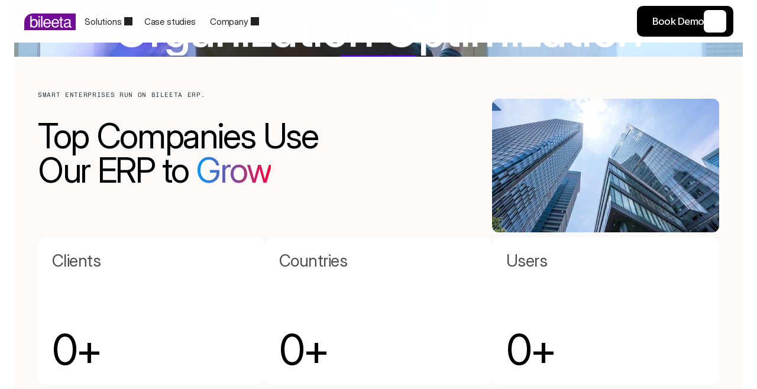

--- FILE ---
content_type: text/javascript
request_url: https://framerusercontent.com/sites/2uMEmUk1EegmR4Th1cmWtq/F_rfMt30pFFGnWgyl36HFq7PPQt_HvryfOm-ERtfIHE.DacS1klv.mjs
body_size: 152572
content:
import{t as e}from"./rolldown-runtime.BUn2bf63.mjs";import{B as t,F as n,H as r,I as i,L as a,N as o,P as s,R as c,T as l,V as u,_ as d,b as ee,c as f,g as p,j as m,l as h,s as g,u as _,v as te}from"./react.BFzaLzEF.mjs";import{N as v,S as y,a as b,b as x,r as S,t as C}from"./motion.iGfGS6Gl.mjs";import{A as w,Ct as ne,D as T,Dt as E,E as D,Et as O,F as k,H as A,J as j,P as M,S as N,St as re,T as ie,Tt as P,U as F,V as I,_ as ae,a as L,at as R,bt as z,d as oe,dt as se,ft as ce,ht as le,i as B,j as V,k as H,kt as U,lt as ue,m as de,mt as fe,ot as pe,p as me,pt as he,r as W,t as ge,ut as G,vt as _e,wt as K,x as ve,yt as ye}from"./framer.CGf_ihnn.mjs";import{n as q,t as be}from"./ae1wERNQB.BLX-HoI3.mjs";import{i as xe,n as Se,r as Ce,t as we}from"./vYRrPlaVe.wmMgoIId.mjs";import{i as Te,n as Ee,r as De,t as Oe}from"./n8sHGvPQ7.B7Oy5sRr.mjs";import{n as ke,t as Ae}from"./NcUaFO6Da.BxYD1A6-.mjs";import{i as je,n as Me,r as Ne,t as Pe}from"./CRwIQ04qC.Cndx5ECN.mjs";import{i as Fe,n as Ie,r as Le,t as Re}from"./HaFviFY0f.mbvCstC3.mjs";import{n as ze,t as J}from"./g1m8p0wtG.DJD67Qke.mjs";import{n as Be,t as Ve}from"./cmltrm2mS.CODOqACg.mjs";import{n as He,t as Ue}from"./GradientHeadline_1.BY-elyBf.mjs";import{n as We,t as Ge}from"./SmoothScroll_Prod.CzZnmg7s.mjs";import{i as Ke,n as qe,r as Je,t as Ye}from"./Hs6m4oJU2.rPV5ygo2.mjs";import{i as Xe,n as Ze,r as Qe,t as $e}from"./mDGSpSX1N.HKRr0Ocb.mjs";import{i as et,n as tt,r as nt,t as rt}from"./sfUe03_V_.CB7QQ_bV.mjs";import{n as it,t as at}from"./h01Et9YIX.Dw6h9brT.mjs";import{i as ot,n as st,r as ct,t as lt}from"./u4RHCWeb1.DVFfDoG5.mjs";import{n as ut,t as dt}from"./lHqnjfJPi.CWP-Jgug.mjs";import{n as ft,t as pt}from"./sXJ6JJyJz.B2OcL_P6.mjs";import{n as mt,t as Y}from"./V3La1AbxS.nrKxw2-p.mjs";import{i as ht,t as gt}from"./G6l68IKk6.qpdabpJ4.mjs";import{i as _t,r as vt}from"./pDjfkRzLo.DAv-CHKu.mjs";import{i as yt,n as bt,r as xt,t as St}from"./Cpxl2A0cr.C0rsjY8y.mjs";import{r as Ct,t as wt}from"./GGvpLp7W8.B3G_gVOR.mjs";import{n as Tt,r as Et}from"./id3iFCUN9.Dh20iM80.mjs";import{a as Dt,c as Ot,i as kt,n as At,o as jt,r as Mt,s as Nt,t as Pt}from"./wYVe1b9GW.Bgf-HNZ1.mjs";import{r as Ft,t as It}from"./MMFGEIj2w.BI6mchOC.mjs";import{n as Lt,r as Rt}from"./augiA20Il.jTDcPNEq.mjs";var zt,Bt,Vt,Ht,Ut,Wt=e((()=>{g(),j(),l(),zt=`url('data:image/svg+xml,<svg display="block" role="presentation" viewBox="0 0 24 24" xmlns="http://www.w3.org/2000/svg"><path d="M 0 1.125 C 0 0.504 0.504 0 1.125 0 L 3.375 0 C 3.996 0 4.5 0.504 4.5 1.125 L 4.5 7.875 C 4.5 8.496 3.996 9 3.375 9 L 1.125 9 C 0.504 9 0 8.496 0 7.875 Z" fill="transparent" height="9px" id="gRuU2AhkZ" stroke-dasharray="" stroke-linecap="round" stroke-linejoin="round" stroke-width="1.5" stroke="var(--szd5nr, black)" transform="translate(3 12)" width="4.5px"/><path d="M 0 1.125 C 0 0.504 0.504 0 1.125 0 L 3.375 0 C 3.996 0 4.5 0.504 4.5 1.125 L 4.5 12.375 C 4.5 12.996 3.996 13.5 3.375 13.5 L 1.125 13.5 C 0.504 13.5 0 12.996 0 12.375 Z" fill="transparent" height="13.5px" id="mUSBtR1L_" stroke-dasharray="" stroke-linecap="round" stroke-linejoin="round" stroke-width="1.5" stroke="var(--szd5nr, black)" transform="translate(9.75 7.5)" width="4.5px"/><path d="M 0 1.125 C 0 0.504 0.504 0 1.125 0 L 3.375 0 C 3.996 0 4.5 0.504 4.5 1.125 L 4.5 16.875 C 4.5 17.496 3.996 18 3.375 18 L 1.125 18 C 0.504 18 0 17.496 0 16.875 Z" fill="transparent" height="18px" id="vt6Si7tqs" stroke-dasharray="" stroke-linecap="round" stroke-linejoin="round" stroke-width="1.5" stroke="var(--szd5nr, black)" transform="translate(16.5 3)" width="4.5px"/></svg>') alpha no-repeat center / auto var(--framer-icon-mask-mode, add), var(--framer-icon-mask, none)`,Bt=d((e,t)=>{let{animated:n,layoutId:r,children:i,...a}=e;return n?h(y.div,{...a,layoutId:r,ref:t}):h(`div`,{...a,ref:t})}),Vt=({height:e,id:t,stroke:n,width:r,...i})=>({...i,YmfIrZ3Ez:n??i.YmfIrZ3Ez??`rgb(0, 0, 0)`}),Ht=K(d(function(e,t){let{style:n,className:r,layoutId:i,variant:a,YmfIrZ3Ez:o,...s}=Vt(e);return h(Bt,{...s,className:M(`framer-o2L9R`,r),layoutId:i,ref:t,style:{"--szd5nr":o,...n}})}),[`.framer-o2L9R { -webkit-mask: ${zt}; aspect-ratio: 1; background-color: var(--szd5nr); mask: ${zt}; width: 24px; }`],`framer-o2L9R`),Ht.displayName=`Chart Bar`,Ut=Ht,V(Ht,{YmfIrZ3Ez:{defaultValue:`rgb(0, 0, 0)`,hidden:!1,title:`Stroke`,type:L.Color}})})),Gt,Kt,qt,Jt,Yt,Xt=e((()=>{g(),j(),l(),Gt=`url('data:image/svg+xml,<svg display="block" role="presentation" viewBox="0 0 24 24" xmlns="http://www.w3.org/2000/svg"><path d="M 1.5 0 L 1.5 11.25 C 1.5 12.493 2.507 13.5 3.75 13.5 L 6 13.5 M 1.5 0 L 0 0 M 1.5 0 L 18 0 M 18 0 L 19.5 0 M 18 0 L 18 11.25 C 18 12.493 16.993 13.5 15.75 13.5 L 13.5 13.5 M 6 13.5 L 13.5 13.5 M 6 13.5 L 5 16.5 M 13.5 13.5 L 14.5 16.5 M 14.5 16.5 L 15 18 M 14.5 16.5 L 5 16.5 M 5 16.5 L 4.5 18 M 5.25 9 L 8.25 6 L 10.398 8.148 C 11.404 6.703 12.72 5.49 14.25 4.605" fill="transparent" height="18px" id="wCUQMcgiW" stroke-dasharray="" stroke-linecap="round" stroke-linejoin="round" stroke-width="1.5" stroke="var(--szd5nr, black)" transform="translate(2.25 3)" width="19.5px"/></svg>') alpha no-repeat center / auto var(--framer-icon-mask-mode, add), var(--framer-icon-mask, none)`,Kt=d((e,t)=>{let{animated:n,layoutId:r,children:i,...a}=e;return n?h(y.div,{...a,layoutId:r,ref:t}):h(`div`,{...a,ref:t})}),qt=({height:e,id:t,stroke:n,width:r,...i})=>({...i,YmfIrZ3Ez:n??i.YmfIrZ3Ez??`rgb(0, 0, 0)`}),Jt=K(d(function(e,t){let{style:n,className:r,layoutId:i,variant:a,YmfIrZ3Ez:o,...s}=qt(e);return h(Kt,{...s,className:M(`framer-u3aJ6`,r),layoutId:i,ref:t,style:{"--szd5nr":o,...n}})}),[`.framer-u3aJ6 { -webkit-mask: ${Gt}; aspect-ratio: 1; background-color: var(--szd5nr); mask: ${Gt}; width: 24px; }`],`framer-u3aJ6`),Jt.displayName=`Presentation Chart Line`,Yt=Jt,V(Jt,{YmfIrZ3Ez:{defaultValue:`rgb(0, 0, 0)`,hidden:!1,title:`Stroke`,type:L.Color}})})),Zt,Qt,$t,en,tn,nn=e((()=>{g(),j(),l(),Zt=`url('data:image/svg+xml,<svg display="block" role="presentation" viewBox="0 0 24 24" xmlns="http://www.w3.org/2000/svg"><path d="M 18 5.511 C 18.884 5.795 19.5 6.639 19.5 7.608 L 19.5 11.894 C 19.5 13.03 18.653 13.994 17.52 14.087 C 17.181 14.114 16.841 14.139 16.5 14.159 L 16.5 17.25 L 13.5 14.25 C 12.146 14.25 10.806 14.195 9.48 14.087 C 9.182 14.062 8.903 13.978 8.655 13.845 M 18 5.511 C 17.849 5.462 17.689 5.43 17.524 5.416 C 16.197 5.306 14.855 5.25 13.5 5.25 C 12.145 5.25 10.803 5.306 9.476 5.416 C 8.345 5.51 7.5 6.473 7.5 7.608 L 7.5 11.894 C 7.5 12.731 7.96 13.475 8.655 13.845 M 18 5.511 L 18 3.637 C 18 2.016 16.848 0.611 15.24 0.402 C 13.198 0.137 11.115 0 9 0 C 6.885 0 4.802 0.137 2.76 0.402 C 1.152 0.611 0 2.016 0 3.637 L 0 9.863 C 0 11.484 1.152 12.889 2.76 13.098 C 3.337 13.173 3.917 13.238 4.5 13.292 L 4.5 18 L 8.655 13.845" fill="transparent" height="18px" id="LoZmzv9Pk" stroke-dasharray="" stroke-linecap="round" stroke-linejoin="round" stroke-width="1.5" stroke="var(--szd5nr, black)" transform="translate(2.25 3)" width="19.49999959716797px"/></svg>') alpha no-repeat center / auto var(--framer-icon-mask-mode, add), var(--framer-icon-mask, none)`,Qt=d((e,t)=>{let{animated:n,layoutId:r,children:i,...a}=e;return n?h(y.div,{...a,layoutId:r,ref:t}):h(`div`,{...a,ref:t})}),$t=({height:e,id:t,stroke:n,width:r,...i})=>({...i,YmfIrZ3Ez:n??i.YmfIrZ3Ez??`rgb(0, 0, 0)`}),en=K(d(function(e,t){let{style:n,className:r,layoutId:i,variant:a,YmfIrZ3Ez:o,...s}=$t(e);return h(Qt,{...s,className:M(`framer-OKaSy`,r),layoutId:i,ref:t,style:{"--szd5nr":o,...n}})}),[`.framer-OKaSy { -webkit-mask: ${Zt}; aspect-ratio: 1; background-color: var(--szd5nr); mask: ${Zt}; width: 24px; }`],`framer-OKaSy`),en.displayName=`Chat Bubble Left Right`,tn=en,V(en,{YmfIrZ3Ez:{defaultValue:`rgb(0, 0, 0)`,hidden:!1,title:`Stroke`,type:L.Color}})})),rn,an,on,sn,cn,ln=e((()=>{g(),j(),l(),rn=`url('data:image/svg+xml,<svg display="block" role="presentation" viewBox="0 0 24 24" xmlns="http://www.w3.org/2000/svg"><path d="M 0 0 L 7.5 7.5 L 0 15 M 6 0 L 13.5 7.5 L 6 15" fill="transparent" height="15px" id="snVIsbKNV" stroke-dasharray="" stroke-linecap="round" stroke-linejoin="round" stroke-width="1.5" stroke="var(--szd5nr, black)" transform="translate(5.25 4.5)" width="13.5px"/></svg>') alpha no-repeat center / auto var(--framer-icon-mask-mode, add), var(--framer-icon-mask, none)`,an=d((e,t)=>{let{animated:n,layoutId:r,children:i,...a}=e;return n?h(y.div,{...a,layoutId:r,ref:t}):h(`div`,{...a,ref:t})}),on=({height:e,id:t,stroke:n,width:r,...i})=>({...i,YmfIrZ3Ez:n??i.YmfIrZ3Ez??`rgb(0, 0, 0)`}),sn=K(d(function(e,t){let{style:n,className:r,layoutId:i,variant:a,YmfIrZ3Ez:o,...s}=on(e);return h(an,{...s,className:M(`framer-0HO3H`,r),layoutId:i,ref:t,style:{"--szd5nr":o,...n}})}),[`.framer-0HO3H { -webkit-mask: ${rn}; aspect-ratio: 1; background-color: var(--szd5nr); mask: ${rn}; width: 24px; }`],`framer-0HO3H`),sn.displayName=`Chevron Double Right`,cn=sn,V(sn,{YmfIrZ3Ez:{defaultValue:`rgb(0, 0, 0)`,hidden:!1,title:`Stroke`,type:L.Color}})})),un,dn,fn=e((()=>{j(),un={position:`relative`,width:`100%`,height:`100%`,display:`flex`,justifyContent:`center`,alignItems:`center`},{...un},dn={onClick:{type:L.EventHandler},onMouseEnter:{type:L.EventHandler},onMouseLeave:{type:L.EventHandler}},L.Number,L.Boolean,L.String,L.Enum}));function pn(e,t){return hn(!0,e,t)}function mn(e,t){return hn(!1,e,t)}function hn(e,t,n=!0){let r=se();i(()=>{n&&r===e&&t()},[r])}var gn=e((()=>{j(),l()})),_n=e((()=>{l()})),vn=e((()=>{j()})),yn=e((()=>{j()})),bn=e((()=>{l()})),xn=e((()=>{j()})),Sn,Cn,wn=e((()=>{t(),l(),Sn=()=>{if(u!==void 0){let e=u.userAgent.toLowerCase();return(e.indexOf(`safari`)>-1||e.indexOf(`framermobile`)>-1||e.indexOf(`framerx`)>-1)&&e.indexOf(`chrome`)<0}else return!1},Cn=()=>s(()=>Sn(),[])})),Tn=e((()=>{l(),yn()})),En=e((()=>{l(),j(),yn(),_n()})),Dn=e((()=>{j(),l(),fn()}));function On(){return s(()=>ie.current(),[])}function kn(){return s(()=>ie.current()===ie.canvas,[])}var An=e((()=>{l(),j()})),jn=e((()=>{l()}));function Mn(e){let{borderRadius:t,isMixedBorderRadius:n,topLeftRadius:r,topRightRadius:i,bottomRightRadius:a,bottomLeftRadius:o}=e;return s(()=>n?`${r}px ${i}px ${a}px ${o}px`:`${t}px`,[t,n,r,i,a,o])}var Nn,Pn=e((()=>{l(),j(),Nn={borderRadius:{title:`Radius`,type:L.FusedNumber,toggleKey:`isMixedBorderRadius`,toggleTitles:[`Radius`,`Radius per corner`],valueKeys:[`topLeftRadius`,`topRightRadius`,`bottomRightRadius`,`bottomLeftRadius`],valueLabels:[`TL`,`TR`,`BR`,`BL`],min:0}},L.FusedNumber})),Fn=e((()=>{fn(),gn(),_n(),vn(),yn(),bn(),xn(),wn(),Tn(),En(),Dn(),An(),jn(),Pn()}));function In(e){let{width:t,height:n,topLeft:r,topRight:i,bottomRight:a,bottomLeft:o,id:s,children:c,...l}=e;return l}function Ln(e){return h(Gn,{...In(e)})}function Rn(e){let t=se(),r=m(!1),i=m(!1),a=n(t=>{if(!e.current)return;let n=(t===1?.999:t)*e.current.duration,r=Math.abs(e.current.currentTime-n)<.1;e.current.duration>0&&!r&&(e.current.currentTime=n)},[]);return{play:n(()=>{let n=e.current;n&&(n.preload=`auto`,!(n.currentTime>0&&n.onplaying&&!n.paused&&!n.ended&&n.readyState>=n.HAVE_CURRENT_DATA)&&n&&!r.current&&t&&(r.current=!0,i.current=!0,n.play().catch(e=>{}).finally(()=>r.current=!1)))},[]),pause:n(()=>{!e.current||r.current||(e.current.pause(),i.current=!1)},[]),setProgress:a,isPlaying:i}}function zn({playingProp:e,muted:t,loop:n,playsinline:r,controls:i}){let[a]=c(()=>e),[o,s]=c(!1);e!==a&&!o&&s(!0);let l=a&&t&&n&&r&&!i&&!o,u;return u=l?`on-viewport`:a?`on-mount`:`no-autoplay`,u}function Bn(e){return e.charAt(0).toUpperCase()+e.slice(1)}function Vn(e){return(e.match(/[A-Z]{2,}|[A-Z][a-z]+|[a-z]+|[A-Z]|\d+/gu)||[]).map(Bn).join(` `)}var Hn,Un,Wn,Gn,Kn,qn=e((()=>{g(),j(),C(),Fn(),l(),(function(e){e.Fill=`fill`,e.Contain=`contain`,e.Cover=`cover`,e.None=`none`,e.ScaleDown=`scale-down`})(Hn||={}),(function(e){e.Video=`Upload`,e.Url=`URL`})(Un||={}),Wn=`https://framerusercontent.com/assets/MLWPbW1dUQawJLhhun3dBwpgJak.mp4`,Gn=p(function(e){let{srcType:t=`URL`,srcUrl:n,srcFile:r=``,posterEnabled:a=!1,controls:o=!1,playing:c=!0,loop:l=!0,muted:u=!0,playsinline:d=!0,restartOnEnter:ee=!1,objectFit:f=`cover`,backgroundColor:p=`rgba(0,0,0,0)`,radius:g=0,volume:_=25,startTime:te=0,poster:y,playing:b,progress:S,onSeeked:C,onPause:w,onPlay:ne,onEnd:T,onClick:E,onMouseEnter:D,onMouseLeave:O,onMouseDown:k,onMouseUp:A}=e,j=m(),M=Cn(),N=m(null),re=m(null),P=kn(),F=On(),I=P||F===ie.export,ae=Mn(e),L=I?`no-autoplay`:zn({playingProp:b,muted:u,loop:l,playsinline:d,controls:o}),R=I?!0:v(j),z=I?!1:v(j,{margin:`10%`,once:!0}),oe=te===100?99.9:te,{play:se,pause:ce,setProgress:le,isPlaying:B}=Rn(j);i(()=>{I||L!==`on-viewport`&&(b?se():ce())},[L,b]),i(()=>{I||(R&&b&&L!==`no-autoplay`&&se(),L===`on-viewport`&&ce())},[L,R,b]),i(()=>{!P||y||a||oe||!j.current||(j.current.currentTime=.01)},[a,y,oe]);let V=m(!1);i(()=>{if(!V.current){V.current=!0;return}le(((x(S)?S.get():(S??0)*.01)??0)||(oe??0)/100)},[oe,r,n,S]),i(()=>{if(x(S))return S.on(`change`,e=>le(e))},[S]),pn(()=>{N.current!==null&&j.current&&(!re&&l||!N.current)&&se()}),mn(()=>{j.current&&(re.current=j.current.ended,N.current=j.current.paused,ce())});let H=s(()=>{if(t===`URL`)return n+``;if(t===`Upload`)return r+``},[t,r,n,oe]);return i(()=>{M&&j.current&&L===`on-mount`&&setTimeout(()=>se(),50)},[]),i(()=>{j.current&&!u&&(j.current.volume=(_??0)/100)},[_]),h(`video`,{onClick:E,onMouseEnter:D,onMouseLeave:O,onMouseDown:k,onMouseUp:A,src:H,loop:l,ref:j,onSeeked:e=>C?.(e),onPause:e=>w?.(e),onPlay:e=>ne?.(e),onEnded:e=>T?.(e),autoPlay:B.current||L===`on-mount`||b&&L===`on-viewport`&&R,preload:B.current?`auto`:I&&!y?`metadata`:L!==`on-mount`&&!z?`none`:`metadata`,poster:a&&!r&&n===Wn?`https://framerusercontent.com/images/5ILRvlYXf72kHSVHqpa3snGzjU.jpg`:a&&y?y:void 0,onLoadedData:()=>{let e=j.current;e&&(e.currentTime<.3&&oe>0&&le((oe??0)*.01),(B.current||L===`on-mount`||b&&L===`on-viewport`&&R)&&se())},controls:o,muted:I?!0:u,playsInline:d,style:{cursor:E?`pointer`:`auto`,width:`100%`,height:`100%`,borderRadius:ae,display:`block`,objectFit:f,backgroundColor:p,objectPosition:`50% 50%`}})}),Ln.displayName=`Video`,Kn=[`cover`,`fill`,`contain`,`scale-down`,`none`],V(Ln,{srcType:{type:L.Enum,displaySegmentedControl:!0,title:`Source`,options:[`URL`,`Upload`]},srcUrl:{type:L.String,title:`URL`,defaultValue:`https://framerusercontent.com/assets/MLWPbW1dUQawJLhhun3dBwpgJak.mp4`,hidden(e){return e.srcType===`Upload`}},srcFile:{type:L.File,title:`File`,allowedFileTypes:[`mp4`,`webm`],hidden(e){return e.srcType===`URL`}},playing:{type:L.Boolean,title:`Playing`,enabledTitle:`Yes`,disabledTitle:`No`},...Nn,posterEnabled:{type:L.Boolean,title:`Poster`,enabledTitle:`Yes`,disabledTitle:`No`},poster:{type:L.Image,title:`Image`,hidden:({posterEnabled:e})=>!e,description:`We recommend adding a poster. [Learn more](https://www.framer.com/help/articles/how-are-videos-optimized-in-framer/).`},backgroundColor:{type:L.Color,title:`Background`,defaultValue:`rgba(0,0,0,0)`},startTime:{title:`Start Time`,type:L.Number,min:0,max:100,step:.1,unit:`%`},loop:{type:L.Boolean,title:`Loop`,enabledTitle:`Yes`,disabledTitle:`No`},objectFit:{type:L.Enum,title:`Fit`,options:Kn,optionTitles:Kn.map(Vn)},controls:{type:L.Boolean,title:`Controls`,enabledTitle:`Show`,disabledTitle:`Hide`,defaultValue:!1},muted:{type:L.Boolean,title:`Muted`,enabledTitle:`Yes`,disabledTitle:`No`},volume:{type:L.Number,max:100,min:0,unit:`%`,hidden:({muted:e})=>e,defaultValue:25},onEnd:{type:L.EventHandler},onSeeked:{type:L.EventHandler},onPause:{type:L.EventHandler},onPlay:{type:L.EventHandler},...dn})})),Jn,Yn,Xn,Zn,Qn,$n=e((()=>{g(),j(),l(),Jn=`url('data:image/svg+xml,<svg display="block" role="presentation" viewBox="0 0 24 24" xmlns="http://www.w3.org/2000/svg"><path d="M 9 3.75 L 10.5 3.75 M 9 6.75 L 10.5 6.75 M 3 9.75 L 10.5 9.75 M 3 12.75 L 10.5 12.75 M 13.5 3.75 L 16.875 3.75 C 17.496 3.75 18 4.254 18 4.875 L 18 14.25 C 18 15.493 16.993 16.5 15.75 16.5 M 13.5 3.75 L 13.5 14.25 C 13.5 15.493 14.507 16.5 15.75 16.5 M 13.5 3.75 L 13.5 1.125 C 13.5 0.504 12.996 0 12.375 0 L 1.125 0 C 0.504 0 0 0.504 0 1.125 L 0 14.25 C 0 15.493 1.007 16.5 2.25 16.5 L 15.75 16.5 M 3 3.75 L 6 3.75 L 6 6.75 L 3 6.75 Z" fill="transparent" height="16.5px" id="CtVKP1uj5" stroke-dasharray="" stroke-linecap="round" stroke-linejoin="round" stroke-width="1.5" stroke="var(--szd5nr, black)" transform="translate(3 3.75)" width="18px"/></svg>') alpha no-repeat center / auto var(--framer-icon-mask-mode, add), var(--framer-icon-mask, none)`,Yn=d((e,t)=>{let{animated:n,layoutId:r,children:i,...a}=e;return n?h(y.div,{...a,layoutId:r,ref:t}):h(`div`,{...a,ref:t})}),Xn=({height:e,id:t,stroke:n,width:r,...i})=>({...i,YmfIrZ3Ez:n??i.YmfIrZ3Ez??`rgb(0, 0, 0)`}),Zn=K(d(function(e,t){let{style:n,className:r,layoutId:i,variant:a,YmfIrZ3Ez:o,...s}=Xn(e);return h(Yn,{...s,className:M(`framer-p1WUs`,r),layoutId:i,ref:t,style:{"--szd5nr":o,...n}})}),[`.framer-p1WUs { -webkit-mask: ${Jn}; aspect-ratio: 1; background-color: var(--szd5nr); mask: ${Jn}; width: 24px; }`],`framer-p1WUs`),Zn.displayName=`Newspaper`,Qn=Zn,V(Zn,{YmfIrZ3Ez:{defaultValue:`rgb(0, 0, 0)`,hidden:!1,title:`Stroke`,type:L.Color}})})),er,tr,nr,rr,ir,ar=e((()=>{g(),j(),l(),er=`url('data:image/svg+xml,<svg display="block" role="presentation" viewBox="0 0 24 24" xmlns="http://www.w3.org/2000/svg"><path d="M 18 9 C 18 13.971 13.971 18 9 18 C 4.029 18 0 13.971 0 9 C 0 4.029 4.029 0 9 0 C 13.971 0 18 4.029 18 9 Z" fill="transparent" height="18px" id="w5iAaIGS6" stroke-dasharray="" stroke-linecap="round" stroke-linejoin="round" stroke-width="1.5" stroke="var(--szd5nr, black)" transform="translate(3 3)" width="18px"/><path d="M 0 0.563 C 0 0.252 0.252 0 0.563 0 L 5.438 0 C 5.748 0 6 0.252 6 0.563 L 6 5.438 C 6 5.748 5.748 6 5.438 6 L 0.563 6 C 0.252 6 0 5.748 0 5.438 Z" fill="transparent" height="6px" id="SN2gFEekW" stroke-dasharray="" stroke-linecap="round" stroke-linejoin="round" stroke-width="1.5" stroke="var(--szd5nr, black)" transform="translate(9 9)" width="6px"/></svg>') alpha no-repeat center / auto var(--framer-icon-mask-mode, add), var(--framer-icon-mask, none)`,tr=d((e,t)=>{let{animated:n,layoutId:r,children:i,...a}=e;return n?h(y.div,{...a,layoutId:r,ref:t}):h(`div`,{...a,ref:t})}),nr=({height:e,id:t,stroke:n,width:r,...i})=>({...i,YmfIrZ3Ez:n??i.YmfIrZ3Ez??`rgb(0, 0, 0)`}),rr=K(d(function(e,t){let{style:n,className:r,layoutId:i,variant:a,YmfIrZ3Ez:o,...s}=nr(e);return h(tr,{...s,className:M(`framer-t2EuT`,r),layoutId:i,ref:t,style:{"--szd5nr":o,...n}})}),[`.framer-t2EuT { -webkit-mask: ${er}; aspect-ratio: 1; background-color: var(--szd5nr); mask: ${er}; width: 24px; }`],`framer-t2EuT`),rr.displayName=`Stop Circle`,ir=rr,V(rr,{YmfIrZ3Ez:{defaultValue:`rgb(0, 0, 0)`,hidden:!1,title:`Stroke`,type:L.Color}})}));function or(e,...t){let n={};return t?.forEach(t=>t&&Object.assign(n,e[t])),n}var sr,cr,lr,ur,dr,fr,pr,mr,hr,gr,_r,vr,yr=e((()=>{g(),j(),C(),l(),ar(),Ke(),Xe(),sr=[`mJ0LMFQ06`,`tCwgtVBq4`,`Ch0fF4cQ4`,`ZlhW452Yf`,`u43L6FHyP`,`p_2ueYAus`,`f6Osi3kLV`,`u3PwUzrDj`],cr=`framer-dM4Xa`,lr={Ch0fF4cQ4:`framer-v-1ppgf2v`,f6Osi3kLV:`framer-v-1f2p55d`,mJ0LMFQ06:`framer-v-16d4723`,p_2ueYAus:`framer-v-gffrtg`,tCwgtVBq4:`framer-v-1h5hyn0`,u3PwUzrDj:`framer-v-1k653mg`,u43L6FHyP:`framer-v-c3wvbd`,ZlhW452Yf:`framer-v-1t2aqkf`},ur={bounce:.2,delay:0,duration:.4,type:`spring`},dr=e=>typeof e==`object`&&e&&typeof e.src==`string`?e:typeof e==`string`?{src:e}:void 0,fr=({value:e,children:t})=>{let n=o(b),r=e??n.transition,i=s(()=>({...n,transition:r}),[JSON.stringify(r)]);return h(b.Provider,{value:i,children:t})},pr=y.create(a),mr={"Desktop - Muted":`tCwgtVBq4`,"Desktop Reverse - Muted":`ZlhW452Yf`,"Desktop Reverse":`Ch0fF4cQ4`,"Mobile - Muted":`u3PwUzrDj`,"Tablet - Muted":`p_2ueYAus`,Desktop:`mJ0LMFQ06`,Mobile:`f6Osi3kLV`,Tablet:`u43L6FHyP`},hr=({featureDescription:e,featureIcon:t,featureName:n,fillColor:r,height:i,id:a,image:o,image2:s,image3:c,width:l,...u})=>({...u,HQUZgageU:s??u.HQUZgageU,McBYB54IB:t??u.McBYB54IB??ir,o0W3_VBdX:c??u.o0W3_VBdX,O7B_kYfov:o??u.O7B_kYfov??{alt:``,pixelHeight:1856,pixelWidth:2464,src:`https://framerusercontent.com/images/4utmg2IaYK7BxSqj0a640dtc.png?scale-down-to=2048&width=2464&height=1856`,srcSet:`https://framerusercontent.com/images/4utmg2IaYK7BxSqj0a640dtc.png?scale-down-to=512&width=2464&height=1856 512w,https://framerusercontent.com/images/4utmg2IaYK7BxSqj0a640dtc.png?scale-down-to=1024&width=2464&height=1856 1024w,https://framerusercontent.com/images/4utmg2IaYK7BxSqj0a640dtc.png?scale-down-to=2048&width=2464&height=1856 2048w,https://framerusercontent.com/images/4utmg2IaYK7BxSqj0a640dtc.png?width=2464&height=1856 2464w`},oPabyse8W:n??u.oPabyse8W??`Feature Name`,QLvuY7LDP:e??u.QLvuY7LDP??`Feature Description`,QzvDc6HAo:r??u.QzvDc6HAo??`var(--token-af75439c-5fb2-489b-9842-49e4e085433f, rgb(248, 235, 226))`,variant:mr[u.variant]??u.variant??`mJ0LMFQ06`}),gr=(e,t)=>e.layoutDependency?t.join(`-`)+e.layoutDependency:t.join(`-`),_r=K(d(function(e,t){let n=m(null),r=t??n,i=ee(),{activeLocale:o,setLocale:s}=fe(),c=pe(),{style:l,className:u,layoutId:d,variant:f,oPabyse8W:p,O7B_kYfov:g,QzvDc6HAo:te,QLvuY7LDP:v,McBYB54IB:b,HQUZgageU:x,o0W3_VBdX:C,...w}=hr(e),{baseVariant:E,classNames:D,clearLoadingGesture:O,gestureHandlers:k,gestureVariant:A,isLoading:j,setGestureState:N,setVariant:re,variants:ie}=ne({cycleOrder:sr,defaultVariant:`mJ0LMFQ06`,ref:r,variant:f,variantClassNames:lr}),P=gr(e,ie),I=M(cr,$e,Ye);return h(S,{id:d??i,children:h(pr,{animate:ie,initial:!1,children:h(fr,{value:ur,children:_(y.div,{...w,...k,className:M(I,`framer-16d4723`,u,D),"data-framer-name":`Desktop`,layoutDependency:P,layoutId:`mJ0LMFQ06`,ref:r,style:{opacity:1,...l},variants:{Ch0fF4cQ4:{opacity:1},f6Osi3kLV:{opacity:1},p_2ueYAus:{opacity:.6},tCwgtVBq4:{opacity:.6},u3PwUzrDj:{opacity:.6},u43L6FHyP:{opacity:1},ZlhW452Yf:{opacity:.6}},...or({Ch0fF4cQ4:{"data-framer-name":`Desktop Reverse`},f6Osi3kLV:{"data-framer-name":`Mobile`},p_2ueYAus:{"data-framer-name":`Tablet - Muted`},tCwgtVBq4:{"data-framer-name":`Desktop - Muted`},u3PwUzrDj:{"data-framer-name":`Mobile - Muted`},u43L6FHyP:{"data-framer-name":`Tablet`},ZlhW452Yf:{"data-framer-name":`Desktop Reverse - Muted`}},E,A),children:[_(me,{className:`framer-kendqy`,"data-framer-name":`Content`,layoutDependency:P,layoutId:`y5yRwb0P6`,style:{borderBottomLeftRadius:16,borderBottomRightRadius:16,borderTopLeftRadius:16,borderTopRightRadius:16},...or({Ch0fF4cQ4:{background:{alt:``,fit:`fill`,loading:F((c?.y||0)+(0+((c?.height||200)-0-550)/2)),sizes:`calc(${c?.width||`100vw`} * 0.62)`,...dr(x)}},ZlhW452Yf:{background:{alt:``,fit:`fill`,loading:F((c?.y||0)+(0+((c?.height||200)-0-550)/2)),sizes:`calc(${c?.width||`100vw`} * 0.62)`,...dr(C)}}},E,A),children:[h(y.div,{className:`framer-1pftlet`,"data-framer-name":`Overlay`,layoutDependency:P,layoutId:`O8W7dXih_`,style:{background:`linear-gradient(25deg, rgba(0, 0, 0, 0.9) 18%, rgba(0, 0, 0, 0.25) 55.00000000000001%)`}}),h(me,{background:{alt:``,fit:`fill`,loading:F((c?.y||0)+(0+((c?.height||550)-0-550)/2)+-23.4925),pixelHeight:1856,pixelWidth:2464,sizes:`calc(${c?.width||`100vw`} / 1.589)`,...dr(g)},className:`framer-w99sqw`,"data-framer-name":`Featured Image`,layoutDependency:P,layoutId:`U3kSM84mk`,style:{borderBottomLeftRadius:10,borderBottomRightRadius:10,borderTopLeftRadius:10,borderTopRightRadius:10},...or({Ch0fF4cQ4:{background:{alt:``,fit:`fill`,loading:F((c?.y||0)+(0+((c?.height||200)-0-550)/2)+-23.4925),pixelHeight:1856,pixelWidth:2464,sizes:`calc(${c?.width||`100vw`} / 1.589)`,...dr(g)}},f6Osi3kLV:{background:{alt:``,fit:`fill`,loading:F((c?.y||0)+0+345.5+-23.4925),pixelHeight:1856,pixelWidth:2464,sizes:`calc(${c?.width||`100vw`} * 1.0151)`,...dr(g)}},p_2ueYAus:{background:{alt:``,fit:`fill`,loading:F((c?.y||0)+0+369.5+-23.4925),pixelHeight:1856,pixelWidth:2464,sizes:`calc(${c?.width||`100vw`} * 1.0151)`,...dr(g)}},u3PwUzrDj:{background:{alt:``,fit:`fill`,loading:F((c?.y||0)+0+345.5+-23.4925),pixelHeight:1856,pixelWidth:2464,sizes:`calc(${c?.width||`100vw`} * 1.0151)`,...dr(g)}},u43L6FHyP:{background:{alt:``,fit:`fill`,loading:F((c?.y||0)+0+369.5+-23.4925),pixelHeight:1856,pixelWidth:2464,sizes:`calc(${c?.width||`100vw`} * 1.0151)`,...dr(g)}},ZlhW452Yf:{background:{alt:``,fit:`fill`,loading:F((c?.y||0)+(0+((c?.height||200)-0-550)/2)+-23.4925),pixelHeight:1856,pixelWidth:2464,sizes:`calc(${c?.width||`100vw`} / 1.589)`,...dr(g)}}},E,A)})]}),_(y.div,{className:`framer-cdcpq5`,"data-framer-name":`Title Wrapper`,layoutDependency:P,layoutId:`NR9coqhaZ`,style:{backgroundColor:te,borderBottomLeftRadius:16,borderBottomRightRadius:16,borderTopLeftRadius:16,borderTopRightRadius:16},children:[h(T,{__fromCanvasComponent:!0,children:h(a,{children:h(y.h3,{className:`framer-styles-preset-mi66k1`,"data-styles-preset":`mDGSpSX1N`,style:{"--framer-text-alignment":`left`},children:`Feature Name`})}),className:`framer-1lx1sv1`,fonts:[`Inter`],layoutDependency:P,layoutId:`WvE3ANBtz`,style:{"--framer-link-text-color":`rgb(0, 153, 255)`,"--framer-link-text-decoration":`underline`},text:p,verticalAlignment:`top`,withExternalLayout:!0}),h(y.div,{className:`framer-2jhvoq`,"data-framer-name":`Icon Wrapper`,layoutDependency:P,layoutId:`IBYODewgw`,style:{backdropFilter:`blur(8px)`,backgroundColor:`rgb(85, 0, 255)`,borderBottomLeftRadius:8,borderBottomRightRadius:8,borderTopLeftRadius:8,borderTopRightRadius:8,WebkitBackdropFilter:`blur(8px)`},children:h(de,{animated:!0,className:`framer-s16v0j`,Component:b,layoutDependency:P,layoutId:`soBgmFdrW`,style:{"--szd5nr":`rgb(255, 255, 255)`}})}),h(T,{__fromCanvasComponent:!0,children:h(a,{children:h(y.p,{className:`framer-styles-preset-1mhwl21`,"data-styles-preset":`Hs6m4oJU2`,style:{"--framer-text-color":`var(--extracted-r6o4lv, rgb(0, 0, 0))`},children:`Feature Description`})}),className:`framer-l94ykf`,fonts:[`Inter`],layoutDependency:P,layoutId:`D3HkDt05H`,style:{"--extracted-r6o4lv":`rgb(0, 0, 0)`,"--framer-link-text-color":`rgb(0, 153, 255)`,"--framer-link-text-decoration":`underline`},text:v,verticalAlignment:`top`,withExternalLayout:!0})]})]})})})})}),[`@supports (aspect-ratio: 1) { body { --framer-aspect-ratio-supported: auto; } }`,`.framer-dM4Xa.framer-fxs7bb, .framer-dM4Xa .framer-fxs7bb { display: block; }`,`.framer-dM4Xa.framer-16d4723 { align-content: center; align-items: center; display: flex; flex-direction: row; flex-wrap: nowrap; gap: 20px; height: min-content; justify-content: center; overflow: hidden; padding: 0px; position: relative; width: 1392px; }`,`.framer-dM4Xa .framer-kendqy { align-content: flex-start; align-items: flex-start; aspect-ratio: 1.569090909090909 / 1; display: flex; flex: none; flex-direction: column; flex-wrap: nowrap; gap: 16px; height: var(--framer-aspect-ratio-supported, 550px); justify-content: flex-end; overflow: hidden; padding: 40px; position: relative; width: 62%; will-change: var(--framer-will-change-override, transform); }`,`.framer-dM4Xa .framer-1pftlet { flex: none; height: 100%; left: calc(49.876543209876566% - 99.87654320987654% / 2); overflow: visible; position: absolute; top: calc(50.00000000000002% - 100% / 2); width: 100%; z-index: 1; }`,`.framer-dM4Xa .framer-w99sqw { flex: none; height: 105%; left: calc(49.362688296639654% - 101.5063731170336% / 2); overflow: var(--overflow-clip-fallback, clip); position: absolute; top: calc(48.36363636363639% - 105.27272727272728% / 2); width: 102%; will-change: var(--framer-will-change-override, transform); z-index: 0; }`,`.framer-dM4Xa .framer-cdcpq5 { align-content: flex-start; align-items: flex-start; aspect-ratio: 0.9254545454545454 / 1; display: flex; flex: 1 0 0px; flex-direction: column; flex-wrap: nowrap; gap: 16px; height: var(--framer-aspect-ratio-supported, 550px); justify-content: flex-start; overflow: visible; padding: 40px; position: relative; width: 1px; }`,`.framer-dM4Xa .framer-1lx1sv1 { flex: none; height: auto; max-width: 300px; position: relative; white-space: pre-wrap; width: 59%; word-break: break-word; word-wrap: break-word; }`,`.framer-dM4Xa .framer-2jhvoq { align-content: center; align-items: center; display: flex; flex: none; flex-direction: row; flex-wrap: nowrap; gap: 10px; height: min-content; justify-content: center; overflow: visible; padding: 12px; position: relative; width: min-content; z-index: 1; }`,`.framer-dM4Xa .framer-s16v0j { flex: none; height: var(--framer-aspect-ratio-supported, 24px); position: relative; width: 24px; z-index: 1; }`,`.framer-dM4Xa .framer-l94ykf { flex: none; height: auto; max-width: 75%; position: relative; white-space: pre-wrap; width: 100%; word-break: break-word; word-wrap: break-word; z-index: 1; }`,`.framer-dM4Xa.framer-v-1ppgf2v .framer-kendqy, .framer-dM4Xa.framer-v-1t2aqkf .framer-kendqy { height: var(--framer-aspect-ratio-supported, 127px); order: 1; }`,`.framer-dM4Xa.framer-v-1ppgf2v .framer-cdcpq5, .framer-dM4Xa.framer-v-1t2aqkf .framer-cdcpq5 { height: var(--framer-aspect-ratio-supported, 216px); order: 0; }`,`.framer-dM4Xa.framer-v-c3wvbd.framer-16d4723, .framer-dM4Xa.framer-v-gffrtg.framer-16d4723 { flex-direction: column; justify-content: flex-start; width: 700px; }`,`.framer-dM4Xa.framer-v-c3wvbd .framer-kendqy, .framer-dM4Xa.framer-v-gffrtg .framer-kendqy { aspect-ratio: unset; height: 550px; order: 1; width: 100%; }`,`.framer-dM4Xa.framer-v-c3wvbd .framer-cdcpq5, .framer-dM4Xa.framer-v-gffrtg .framer-cdcpq5 { aspect-ratio: unset; flex: none; height: min-content; order: 0; padding: 32px; width: 100%; }`,`.framer-dM4Xa.framer-v-c3wvbd .framer-1lx1sv1, .framer-dM4Xa.framer-v-gffrtg .framer-1lx1sv1, .framer-dM4Xa.framer-v-1f2p55d .framer-1lx1sv1, .framer-dM4Xa.framer-v-1f2p55d .framer-l94ykf, .framer-dM4Xa.framer-v-1k653mg .framer-1lx1sv1, .framer-dM4Xa.framer-v-1k653mg .framer-l94ykf { max-width: unset; }`,`.framer-dM4Xa.framer-v-1f2p55d.framer-16d4723, .framer-dM4Xa.framer-v-1k653mg.framer-16d4723 { flex-direction: column; justify-content: flex-start; width: 390px; }`,`.framer-dM4Xa.framer-v-1f2p55d .framer-kendqy, .framer-dM4Xa.framer-v-1k653mg .framer-kendqy { aspect-ratio: unset; height: 550px; order: 1; padding: 20px; width: 100%; }`,`.framer-dM4Xa.framer-v-1f2p55d .framer-cdcpq5, .framer-dM4Xa.framer-v-1k653mg .framer-cdcpq5 { aspect-ratio: unset; flex: none; height: min-content; order: 0; padding: 20px; width: 100%; }`,...Ze,...qe],`framer-dM4Xa`),vr=_r,_r.displayName=`Management Feature Card - Simple`,_r.defaultProps={height:550,width:1392},V(_r,{variant:{options:[`mJ0LMFQ06`,`tCwgtVBq4`,`Ch0fF4cQ4`,`ZlhW452Yf`,`u43L6FHyP`,`p_2ueYAus`,`f6Osi3kLV`,`u3PwUzrDj`],optionTitles:[`Desktop`,`Desktop - Muted`,`Desktop Reverse`,`Desktop Reverse - Muted`,`Tablet`,`Tablet - Muted`,`Mobile`,`Mobile - Muted`],title:`Variant`,type:L.Enum},oPabyse8W:{defaultValue:`Feature Name`,displayTextArea:!1,title:`Feature Name`,type:L.String},O7B_kYfov:{__defaultAssetReference:`data:framer/asset-reference,4utmg2IaYK7BxSqj0a640dtc.png?originalFilename=0_0+%282%29-min.png&preferredSize=auto`,__vekterDefault:{alt:``,assetReference:`data:framer/asset-reference,4utmg2IaYK7BxSqj0a640dtc.png?originalFilename=0_0+%282%29-min.png&preferredSize=auto`},title:`Image`,type:L.ResponsiveImage},QzvDc6HAo:{defaultValue:`var(--token-af75439c-5fb2-489b-9842-49e4e085433f, rgb(248, 235, 226)) /* {"name":"Accent 3"} */`,title:`Fill Color`,type:L.Color},QLvuY7LDP:{defaultValue:`Feature Description`,displayTextArea:!1,title:`Feature Description`,type:L.String},McBYB54IB:{defaultValue:{identifier:`module:WnGzRKdgHqBFwh4V16aC/p0nh2MfOQaQ7Iuo2st1N/RW1j6S51j.js:default`,moduleId:`WnGzRKdgHqBFwh4V16aC`},setModuleId:`DyJDRQD0f0RPOu0ZYoEG`,title:`Feature Icon`,type:L.VectorSetItem},HQUZgageU:{title:`Image 2`,type:L.ResponsiveImage},o0W3_VBdX:{title:`Image 3`,type:L.ResponsiveImage}}),w(_r,[{explicitInter:!0,fonts:[{family:`Inter`,source:`framer`,style:`normal`,unicodeRange:`U+0460-052F, U+1C80-1C88, U+20B4, U+2DE0-2DFF, U+A640-A69F, U+FE2E-FE2F`,url:`https://framerusercontent.com/assets/5vvr9Vy74if2I6bQbJvbw7SY1pQ.woff2`,weight:`400`},{family:`Inter`,source:`framer`,style:`normal`,unicodeRange:`U+0301, U+0400-045F, U+0490-0491, U+04B0-04B1, U+2116`,url:`https://framerusercontent.com/assets/EOr0mi4hNtlgWNn9if640EZzXCo.woff2`,weight:`400`},{family:`Inter`,source:`framer`,style:`normal`,unicodeRange:`U+1F00-1FFF`,url:`https://framerusercontent.com/assets/Y9k9QrlZAqio88Klkmbd8VoMQc.woff2`,weight:`400`},{family:`Inter`,source:`framer`,style:`normal`,unicodeRange:`U+0370-03FF`,url:`https://framerusercontent.com/assets/OYrD2tBIBPvoJXiIHnLoOXnY9M.woff2`,weight:`400`},{family:`Inter`,source:`framer`,style:`normal`,unicodeRange:`U+0100-024F, U+0259, U+1E00-1EFF, U+2020, U+20A0-20AB, U+20AD-20CF, U+2113, U+2C60-2C7F, U+A720-A7FF`,url:`https://framerusercontent.com/assets/JeYwfuaPfZHQhEG8U5gtPDZ7WQ.woff2`,weight:`400`},{family:`Inter`,source:`framer`,style:`normal`,unicodeRange:`U+0000-00FF, U+0131, U+0152-0153, U+02BB-02BC, U+02C6, U+02DA, U+02DC, U+2000-206F, U+2070, U+2074-207E, U+2080-208E, U+20AC, U+2122, U+2191, U+2193, U+2212, U+2215, U+FEFF, U+FFFD`,url:`https://framerusercontent.com/assets/GrgcKwrN6d3Uz8EwcLHZxwEfC4.woff2`,weight:`400`},{family:`Inter`,source:`framer`,style:`normal`,unicodeRange:`U+0102-0103, U+0110-0111, U+0128-0129, U+0168-0169, U+01A0-01A1, U+01AF-01B0, U+1EA0-1EF9, U+20AB`,url:`https://framerusercontent.com/assets/b6Y37FthZeALduNqHicBT6FutY.woff2`,weight:`400`}]},...A(Qe),...A(Je)],{supportsExplicitInterCodegen:!0})})),br,xr,Sr,Cr,wr,Tr=e((()=>{g(),j(),l(),br=`url('data:image/svg+xml,<svg display="block" role="presentation" viewBox="0 0 166 48" xmlns="http://www.w3.org/2000/svg"><g d="M 9 19 C 9 13.477 13.477 9 19 9 C 24.523 9 29 13.477 29 19 L 38 19 C 38 8.507 29.493 0 19 0 C 8.507 0 0 8.507 0 19 C 0 29.493 8.507 38 19 38 L 19 29 C 13.477 29 9 24.523 9 19 Z M 29 19 C 29 24.523 33.477 29 39 29 L 39 38 C 28.507 38 20 29.493 20 19 Z" fill="transparent" height="38px" id="tH7Xypo3T" transform="translate(0 4)" width="39px"><path d="M 9 19 C 9 13.477 13.477 9 19 9 C 24.523 9 29 13.477 29 19 L 38 19 C 38 8.507 29.493 0 19 0 C 8.507 0 0 8.507 0 19 C 0 29.493 8.507 38 19 38 L 19 29 C 13.477 29 9 24.523 9 19 Z" fill="var(--1muqb7c, var(--token-5db4a903-36b3-4f67-b597-d8b9c8af2728, rgb(0, 0, 0)))" height="38px" id="sMBJOQPBr" width="38px"/><g opacity="0.5"><path d="M 9 0 C 9 5.523 13.477 10 19 10 L 19 19 C 8.507 19 0 10.493 0 0 Z" fill="var(--1muqb7c, var(--token-5db4a903-36b3-4f67-b597-d8b9c8af2728, rgb(0, 0, 0)))" height="19px" id="XiaEasQv3" transform="translate(20 19)" width="19px"/></g></g><g d="M 109.663 8.861 C 109.257 9.516 109.054 10.374 109.054 11.404 L 109.054 12.574 L 118.399 12.574 L 118.399 9.937 L 112.486 9.937 C 112.486 9.688 112.564 9.485 112.736 9.298 C 112.908 9.11 113.126 8.954 113.407 8.814 C 113.672 8.689 114.062 8.518 114.561 8.315 C 115.357 8.003 116.012 7.691 116.527 7.394 C 117.026 7.114 117.478 6.692 117.853 6.146 C 118.227 5.6 118.414 4.914 118.414 4.072 C 118.414 2.761 118.009 1.763 117.198 1.061 C 116.386 0.359 115.248 0 113.781 0 C 112.268 0 111.082 0.374 110.24 1.108 C 109.382 1.856 108.961 2.886 108.961 4.196 C 108.961 4.321 108.961 4.493 108.992 4.742 L 111.769 4.742 C 111.738 4.555 111.738 4.43 111.738 4.337 C 111.738 3.806 111.909 3.385 112.268 3.073 C 112.611 2.777 113.11 2.621 113.734 2.621 C 114.312 2.621 114.78 2.777 115.123 3.089 C 115.466 3.401 115.638 3.791 115.638 4.228 C 115.638 4.571 115.528 4.867 115.326 5.117 C 115.123 5.366 114.858 5.569 114.546 5.725 C 114.234 5.897 113.797 6.1 113.235 6.318 C 112.362 6.692 111.66 7.036 111.098 7.379 C 110.536 7.722 110.068 8.206 109.663 8.861 Z M 13.91 20.742 C 12.558 21.556 10.946 21.964 9.074 21.964 C 7.202 21.964 5.586 21.556 4.225 20.742 C 2.873 19.927 1.829 18.787 1.092 17.323 C 0.364 15.858 0 14.155 0 12.214 C 0 10.272 0.364 8.569 1.092 7.105 C 1.829 5.64 2.873 4.5 4.225 3.686 C 5.586 2.871 7.202 2.464 9.074 2.464 C 10.946 2.464 12.558 2.871 13.91 3.686 C 15.271 4.5 16.315 5.64 17.043 7.105 C 17.78 8.569 18.148 10.272 18.148 12.214 C 18.148 14.155 17.78 15.858 17.043 17.323 C 16.859 17.693 16.654 18.043 16.429 18.373 L 17.836 19.78 L 15.678 21.964 L 14.241 20.533 C 14.133 20.605 14.022 20.674 13.91 20.742 Z M 13.806 15.62 C 14.205 14.649 14.404 13.514 14.404 12.214 C 14.404 10.914 14.205 9.787 13.806 8.834 C 13.416 7.88 12.827 7.139 12.038 6.611 C 11.249 6.082 10.261 5.809 9.074 5.792 C 7.887 5.774 6.899 6.03 6.11 6.559 C 5.321 7.087 4.728 7.837 4.329 8.808 C 3.939 9.778 3.744 10.914 3.744 12.214 C 3.744 13.514 3.939 14.64 4.329 15.594 C 4.728 16.547 5.321 17.288 6.11 17.817 C 6.899 18.345 7.887 18.618 9.074 18.636 C 10.118 18.651 11.008 18.455 11.744 18.048 L 10.218 16.53 L 12.402 14.346 L 13.768 15.712 C 13.781 15.681 13.794 15.65 13.806 15.62 Z M 21.718 21.431 C 22.411 21.803 23.308 21.99 24.409 21.99 C 25.787 21.99 26.927 21.691 27.828 21.093 C 28.256 20.811 28.633 20.489 28.959 20.126 L 28.959 21.574 L 32.079 21.574 L 32.079 7.534 L 28.517 7.534 L 28.517 14.658 C 28.517 15.524 28.417 16.226 28.218 16.764 C 28.027 17.292 27.78 17.695 27.477 17.973 C 27.174 18.241 26.849 18.423 26.502 18.519 C 26.155 18.614 25.83 18.662 25.527 18.662 C 24.773 18.662 24.188 18.493 23.772 18.155 C 23.365 17.817 23.07 17.396 22.888 16.894 C 22.706 16.391 22.598 15.893 22.563 15.399 C 22.528 14.896 22.511 14.484 22.511 14.164 L 22.511 7.534 L 18.923 7.534 L 18.923 15.412 C 18.923 15.646 18.94 16.018 18.975 16.53 C 19.01 17.041 19.109 17.609 19.274 18.233 C 19.439 18.848 19.712 19.442 20.093 20.014 C 20.483 20.586 21.025 21.058 21.718 21.431 Z M 38.052 21.964 C 37.047 21.964 36.193 21.773 35.491 21.392 C 34.798 21.002 34.269 20.486 33.905 19.845 C 33.55 19.195 33.372 18.48 33.372 17.7 C 33.372 17.05 33.472 16.456 33.671 15.919 C 33.871 15.381 34.191 14.909 34.633 14.502 C 35.084 14.086 35.686 13.739 36.44 13.462 C 36.96 13.271 37.58 13.102 38.299 12.955 C 39.019 12.807 39.833 12.669 40.743 12.539 C 41.279 12.457 41.846 12.371 42.445 12.28 C 42.378 11.701 42.187 11.259 41.874 10.953 C 41.476 10.563 40.808 10.368 39.872 10.368 C 39.352 10.368 38.811 10.493 38.247 10.745 C 37.684 10.996 37.29 11.442 37.064 12.084 L 33.866 11.07 C 34.222 9.908 34.889 8.964 35.868 8.236 C 36.848 7.508 38.182 7.144 39.872 7.144 C 41.112 7.144 42.212 7.334 43.174 7.716 C 44.136 8.097 44.864 8.756 45.358 9.692 C 45.636 10.212 45.8 10.732 45.852 11.252 C 45.904 11.772 45.93 12.352 45.93 12.994 L 45.93 21.574 L 42.836 21.574 L 42.836 19.85 C 42.278 20.508 41.684 21.005 41.055 21.34 C 40.267 21.756 39.266 21.964 38.052 21.964 Z M 38.806 19.182 C 39.456 19.182 40.002 19.069 40.444 18.844 C 40.895 18.61 41.25 18.345 41.51 18.051 C 41.779 17.756 41.961 17.509 42.056 17.31 C 42.238 16.928 42.342 16.486 42.368 15.984 C 42.389 15.672 42.404 15.393 42.412 15.145 C 41.83 15.245 41.33 15.334 40.912 15.412 C 40.262 15.524 39.738 15.628 39.339 15.724 C 38.941 15.819 38.59 15.923 38.286 16.036 C 37.94 16.174 37.658 16.326 37.441 16.491 C 37.233 16.647 37.077 16.82 36.973 17.011 C 36.878 17.201 36.83 17.414 36.83 17.648 C 36.83 17.968 36.908 18.246 37.064 18.48 C 37.229 18.705 37.459 18.878 37.753 19 C 38.048 19.121 38.399 19.182 38.806 19.182 Z M 57.267 13.722 C 57.301 14.216 57.319 14.623 57.319 14.944 L 57.319 21.574 L 60.907 21.574 L 60.907 13.696 C 60.907 13.462 60.889 13.089 60.855 12.578 C 60.82 12.066 60.72 11.503 60.556 10.888 C 60.391 10.264 60.114 9.666 59.724 9.094 C 59.342 8.522 58.805 8.049 58.112 7.677 C 57.418 7.304 56.521 7.118 55.421 7.118 C 54.043 7.118 52.899 7.417 51.989 8.015 C 51.567 8.295 51.194 8.615 50.871 8.977 L 50.871 7.534 L 47.725 7.534 L 47.725 21.574 L 51.313 21.574 L 51.313 14.45 C 51.313 13.574 51.408 12.872 51.599 12.344 C 51.798 11.815 52.049 11.416 52.353 11.148 C 52.656 10.87 52.981 10.684 53.328 10.589 C 53.674 10.493 53.999 10.446 54.303 10.446 C 55.057 10.446 55.637 10.615 56.045 10.953 C 56.461 11.291 56.76 11.711 56.942 12.214 C 57.124 12.716 57.232 13.219 57.267 13.722 Z M 71.144 21.574 C 70.173 21.756 69.22 21.834 68.284 21.808 C 67.357 21.79 66.525 21.63 65.788 21.327 C 65.06 21.015 64.505 20.516 64.124 19.832 C 63.777 19.19 63.595 18.54 63.578 17.882 C 63.561 17.214 63.552 16.46 63.552 15.62 L 63.552 10.264 L 61.16 10.264 L 61.16 7.534 L 63.552 7.534 L 63.552 3.634 L 67.088 3.634 L 67.088 7.534 L 71.144 7.534 L 71.144 10.264 L 67.088 10.264 L 67.088 15.412 C 67.088 15.958 67.092 16.452 67.101 16.894 C 67.118 17.327 67.209 17.674 67.374 17.934 C 67.686 18.428 68.184 18.696 68.869 18.74 C 69.554 18.783 70.312 18.748 71.144 18.636 Z M 75.248 21.431 C 75.941 21.803 76.838 21.99 77.939 21.99 C 79.317 21.99 80.456 21.691 81.358 21.093 C 81.785 20.811 82.162 20.489 82.489 20.126 L 82.489 21.574 L 85.609 21.574 L 85.609 7.534 L 82.047 7.534 L 82.047 14.658 C 82.047 15.524 81.947 16.226 81.748 16.764 C 81.557 17.292 81.31 17.695 81.007 17.973 C 80.703 18.241 80.378 18.423 80.032 18.519 C 79.685 18.614 79.36 18.662 79.057 18.662 C 78.303 18.662 77.718 18.493 77.302 18.155 C 76.894 17.817 76.6 17.396 76.418 16.894 C 76.236 16.391 76.127 15.893 76.093 15.399 C 76.058 14.896 76.041 14.484 76.041 14.164 L 76.041 7.534 L 72.453 7.534 L 72.453 15.412 C 72.453 15.646 72.47 16.018 72.505 16.53 C 72.539 17.041 72.639 17.609 72.804 18.233 C 72.968 18.848 73.241 19.442 73.623 20.014 C 74.013 20.586 74.554 21.058 75.248 21.431 Z M 106.883 8.626 C 107.706 9.57 108.118 10.81 108.118 12.344 L 108.118 21.574 L 104.582 21.574 L 104.582 13.28 C 104.582 12.352 104.361 11.633 103.919 11.122 C 103.486 10.602 102.883 10.342 102.112 10.342 C 101.618 10.342 101.189 10.459 100.825 10.693 C 100.461 10.918 100.175 11.239 99.967 11.655 C 99.768 12.062 99.668 12.534 99.668 13.072 L 99.668 21.574 L 96.132 21.574 L 96.132 13.28 C 96.132 12.352 95.911 11.633 95.469 11.122 C 95.036 10.602 94.433 10.342 93.662 10.342 C 92.925 10.342 92.332 10.597 91.881 11.109 C 91.439 11.611 91.218 12.266 91.218 13.072 L 91.218 21.574 L 87.656 21.574 L 87.656 7.534 L 90.776 7.534 L 90.776 9.072 C 91.183 8.57 91.682 8.157 92.271 7.833 C 93.051 7.408 93.922 7.196 94.884 7.196 C 95.985 7.196 96.886 7.43 97.588 7.898 C 98.174 8.284 98.634 8.776 98.966 9.375 C 99.413 8.715 99.989 8.197 100.695 7.82 C 101.466 7.404 102.32 7.196 103.256 7.196 C 104.859 7.196 106.068 7.672 106.883 8.626 Z" fill="transparent" height="21.98959985351562px" id="QTC3lDc5f" transform="translate(47 11.426)" width="118.41399853515622px"><path d="M 0.702 8.861 C 0.296 9.516 0.093 10.374 0.093 11.404 L 0.093 12.574 L 9.438 12.574 L 9.438 9.937 L 3.525 9.937 C 3.525 9.688 3.603 9.485 3.775 9.298 C 3.947 9.11 4.165 8.954 4.446 8.814 C 4.711 8.689 5.101 8.518 5.6 8.315 C 6.396 8.003 7.051 7.691 7.566 7.394 C 8.065 7.114 8.517 6.692 8.892 6.146 C 9.266 5.6 9.453 4.914 9.453 4.072 C 9.453 2.761 9.048 1.763 8.237 1.061 C 7.425 0.359 6.287 0 4.82 0 C 3.307 0 2.121 0.374 1.279 1.108 C 0.421 1.856 0 2.886 0 4.196 C 0 4.321 0 4.493 0.031 4.742 L 2.808 4.742 C 2.777 4.555 2.777 4.43 2.777 4.337 C 2.777 3.806 2.948 3.385 3.307 3.073 C 3.65 2.777 4.149 2.621 4.773 2.621 C 5.351 2.621 5.819 2.777 6.162 3.089 C 6.505 3.401 6.677 3.791 6.677 4.228 C 6.677 4.571 6.567 4.867 6.365 5.117 C 6.162 5.366 5.897 5.569 5.585 5.725 C 5.273 5.897 4.836 6.1 4.274 6.318 C 3.401 6.692 2.699 7.036 2.137 7.379 C 1.575 7.722 1.107 8.206 0.702 8.861 Z" fill="var(--1muqb7c, var(--token-5db4a903-36b3-4f67-b597-d8b9c8af2728, rgb(0, 0, 0)))" height="12.5736px" id="gd0FAFzCd" transform="translate(108.961 0)" width="9.452999999999975px"/><path d="M 13.91 18.278 C 12.558 19.093 10.946 19.5 9.074 19.5 C 7.202 19.5 5.586 19.093 4.225 18.278 C 2.873 17.463 1.829 16.324 1.092 14.859 C 0.364 13.394 0 11.691 0 9.75 C 0 7.809 0.364 6.106 1.092 4.641 C 1.829 3.176 2.873 2.037 4.225 1.222 C 5.586 0.407 7.202 0 9.074 0 C 10.946 0 12.558 0.407 13.91 1.222 C 15.271 2.037 16.315 3.176 17.043 4.641 C 17.78 6.106 18.148 7.809 18.148 9.75 C 18.148 11.691 17.78 13.394 17.043 14.859 C 16.859 15.23 16.654 15.58 16.429 15.909 L 17.836 17.316 L 15.678 19.5 L 14.241 18.069 C 14.133 18.141 14.022 18.211 13.91 18.278 Z M 13.806 13.156 C 14.205 12.185 14.404 11.05 14.404 9.75 C 14.404 8.45 14.205 7.323 13.806 6.37 C 13.416 5.417 12.827 4.676 12.038 4.147 C 11.249 3.618 10.261 3.345 9.074 3.328 C 7.887 3.311 6.899 3.566 6.11 4.095 C 5.321 4.624 4.728 5.373 4.329 6.344 C 3.939 7.315 3.744 8.45 3.744 9.75 C 3.744 11.05 3.939 12.177 4.329 13.13 C 4.728 14.083 5.321 14.824 6.11 15.353 C 6.899 15.882 7.887 16.155 9.074 16.172 C 10.118 16.187 11.008 15.991 11.744 15.584 L 10.218 14.066 L 12.402 11.882 L 13.768 13.248 C 13.781 13.218 13.794 13.187 13.806 13.156 Z" fill="var(--1muqb7c, var(--token-5db4a903-36b3-4f67-b597-d8b9c8af2728, rgb(0, 0, 0)))" height="19.5px" id="HHejBvruZ" transform="translate(0 2.464)" width="18.147999999999996px"/><path d="M 2.795 13.897 C 3.488 14.27 4.385 14.456 5.486 14.456 C 6.864 14.456 8.004 14.157 8.905 13.559 C 9.333 13.278 9.71 12.956 10.036 12.592 L 10.036 14.04 L 13.156 14.04 L 13.156 0 L 9.594 0 L 9.594 7.124 C 9.594 7.991 9.494 8.693 9.295 9.23 C 9.104 9.759 8.857 10.162 8.554 10.439 C 8.251 10.708 7.926 10.89 7.579 10.985 C 7.232 11.08 6.907 11.128 6.604 11.128 C 5.85 11.128 5.265 10.959 4.849 10.621 C 4.442 10.283 4.147 9.863 3.965 9.36 C 3.783 8.857 3.675 8.359 3.64 7.865 C 3.605 7.362 3.588 6.951 3.588 6.63 L 3.588 0 L 0 0 L 0 7.878 C 0 8.112 0.017 8.485 0.052 8.996 C 0.087 9.507 0.186 10.075 0.351 10.699 C 0.516 11.314 0.789 11.908 1.17 12.48 C 1.56 13.052 2.102 13.524 2.795 13.897 Z" fill="var(--1muqb7c, var(--token-5db4a903-36b3-4f67-b597-d8b9c8af2728, rgb(0, 0, 0)))" height="14.455999999999998px" id="eVsjl935X" transform="translate(18.923 7.534)" width="13.155999999999992px"/><path d="M 4.68 14.82 C 3.675 14.82 2.821 14.629 2.119 14.248 C 1.426 13.858 0.897 13.342 0.533 12.701 C 0.178 12.051 0 11.336 0 10.556 C 0 9.906 0.1 9.312 0.299 8.775 C 0.498 8.238 0.819 7.765 1.261 7.358 C 1.712 6.942 2.314 6.595 3.068 6.318 C 3.588 6.127 4.208 5.958 4.927 5.811 C 5.646 5.664 6.461 5.525 7.371 5.395 C 7.907 5.313 8.474 5.227 9.073 5.137 C 9.005 4.558 8.815 4.115 8.502 3.809 C 8.103 3.419 7.436 3.224 6.5 3.224 C 5.98 3.224 5.438 3.35 4.875 3.601 C 4.312 3.852 3.917 4.299 3.692 4.94 L 0.494 3.926 C 0.849 2.765 1.517 1.82 2.496 1.092 C 3.475 0.364 4.81 0 6.5 0 C 7.739 0 8.84 0.191 9.802 0.572 C 10.764 0.953 11.492 1.612 11.986 2.548 C 12.263 3.068 12.428 3.588 12.48 4.108 C 12.532 4.628 12.558 5.209 12.558 5.85 L 12.558 14.43 L 9.464 14.43 L 9.464 12.706 C 8.905 13.365 8.312 13.861 7.683 14.196 C 6.894 14.612 5.893 14.82 4.68 14.82 Z M 5.434 12.038 C 6.084 12.038 6.63 11.925 7.072 11.7 C 7.523 11.466 7.878 11.202 8.138 10.907 C 8.407 10.612 8.589 10.365 8.684 10.166 C 8.866 9.785 8.97 9.343 8.996 8.84 C 9.017 8.528 9.032 8.249 9.04 8.002 C 8.458 8.101 7.958 8.19 7.54 8.268 C 6.89 8.381 6.366 8.485 5.967 8.58 C 5.568 8.675 5.217 8.779 4.914 8.892 C 4.567 9.031 4.286 9.182 4.069 9.347 C 3.861 9.503 3.705 9.676 3.601 9.867 C 3.506 10.058 3.458 10.27 3.458 10.504 C 3.458 10.825 3.536 11.102 3.692 11.336 C 3.857 11.561 4.086 11.735 4.381 11.856 C 4.676 11.977 5.027 12.038 5.434 12.038 Z" fill="var(--1muqb7c, var(--token-5db4a903-36b3-4f67-b597-d8b9c8af2728, rgb(0, 0, 0)))" height="14.819999999999999px" id="jOySh7NR5" transform="translate(33.372 7.144)" width="12.558000000000007px"/><path d="M 9.542 6.604 C 9.576 7.098 9.594 7.505 9.594 7.826 L 9.594 14.456 L 13.182 14.456 L 13.182 6.578 C 13.182 6.344 13.164 5.971 13.13 5.46 C 13.095 4.949 12.995 4.385 12.831 3.77 C 12.666 3.146 12.389 2.548 11.999 1.976 C 11.617 1.404 11.08 0.932 10.387 0.559 C 9.693 0.186 8.796 0 7.696 0 C 6.318 0 5.174 0.299 4.264 0.897 C 3.842 1.177 3.469 1.498 3.146 1.86 L 3.146 0.416 L 0 0.416 L 0 14.456 L 3.588 14.456 L 3.588 7.332 C 3.588 6.457 3.683 5.755 3.874 5.226 C 4.073 4.697 4.325 4.299 4.628 4.03 C 4.931 3.753 5.256 3.566 5.603 3.471 C 5.949 3.376 6.274 3.328 6.578 3.328 C 7.332 3.328 7.912 3.497 8.32 3.835 C 8.736 4.173 9.035 4.593 9.217 5.096 C 9.399 5.599 9.507 6.101 9.542 6.604 Z" fill="var(--1muqb7c, var(--token-5db4a903-36b3-4f67-b597-d8b9c8af2728, rgb(0, 0, 0)))" height="14.456000000000001px" id="U_SGgLv7q" transform="translate(47.725 7.118)" width="13.182400000000001px"/><path d="M 9.984 17.94 C 9.013 18.122 8.06 18.2 7.124 18.174 C 6.197 18.157 5.365 17.996 4.628 17.693 C 3.9 17.381 3.345 16.883 2.964 16.198 C 2.617 15.557 2.435 14.907 2.418 14.248 C 2.401 13.581 2.392 12.827 2.392 11.986 L 2.392 6.63 L 0 6.63 L 0 3.9 L 2.392 3.9 L 2.392 0 L 5.928 0 L 5.928 3.9 L 9.984 3.9 L 9.984 6.63 L 5.928 6.63 L 5.928 11.778 C 5.928 12.324 5.932 12.818 5.941 13.26 C 5.958 13.693 6.049 14.04 6.214 14.3 C 6.526 14.794 7.024 15.063 7.709 15.106 C 8.394 15.149 9.152 15.115 9.984 15.002 Z" fill="var(--1muqb7c, var(--token-5db4a903-36b3-4f67-b597-d8b9c8af2728, rgb(0, 0, 0)))" height="18.178874999999998px" id="SmCN3YMgD" transform="translate(61.16 3.634)" width="9.984000000000009px"/><path d="M 2.795 13.897 C 3.488 14.27 4.385 14.456 5.486 14.456 C 6.864 14.456 8.003 14.157 8.905 13.559 C 9.332 13.278 9.709 12.956 10.036 12.592 L 10.036 14.04 L 13.156 14.04 L 13.156 0 L 9.594 0 L 9.594 7.124 C 9.594 7.991 9.494 8.693 9.295 9.23 C 9.104 9.759 8.857 10.162 8.554 10.439 C 8.25 10.708 7.925 10.89 7.579 10.985 C 7.232 11.08 6.907 11.128 6.604 11.128 C 5.85 11.128 5.265 10.959 4.849 10.621 C 4.441 10.283 4.147 9.863 3.965 9.36 C 3.783 8.857 3.674 8.359 3.64 7.865 C 3.605 7.362 3.588 6.951 3.588 6.63 L 3.588 0 L 0 0 L 0 7.878 C 0 8.112 0.017 8.485 0.052 8.996 C 0.086 9.507 0.186 10.075 0.351 10.699 C 0.515 11.314 0.788 11.908 1.17 12.48 C 1.56 13.052 2.101 13.524 2.795 13.897 Z" fill="var(--1muqb7c, var(--token-5db4a903-36b3-4f67-b597-d8b9c8af2728, rgb(0, 0, 0)))" height="14.455999999999998px" id="DjxwknRH9" transform="translate(72.453 7.534)" width="13.156000000000006px"/><path d="M 19.227 1.43 C 20.05 2.375 20.462 3.614 20.462 5.148 L 20.462 14.378 L 16.926 14.378 L 16.926 6.084 C 16.926 5.157 16.705 4.437 16.263 3.926 C 15.83 3.406 15.227 3.146 14.456 3.146 C 13.962 3.146 13.533 3.263 13.169 3.497 C 12.805 3.722 12.519 4.043 12.311 4.459 C 12.112 4.866 12.012 5.339 12.012 5.876 L 12.012 14.378 L 8.476 14.378 L 8.476 6.084 C 8.476 5.157 8.255 4.437 7.813 3.926 C 7.38 3.406 6.777 3.146 6.006 3.146 C 5.269 3.146 4.676 3.402 4.225 3.913 C 3.783 4.416 3.562 5.07 3.562 5.876 L 3.562 14.378 L 0 14.378 L 0 0.338 L 3.12 0.338 L 3.12 1.876 C 3.527 1.375 4.026 0.961 4.615 0.637 C 5.395 0.212 6.266 0 7.228 0 C 8.329 0 9.23 0.234 9.932 0.702 C 10.518 1.088 10.978 1.58 11.31 2.179 C 11.757 1.519 12.333 1.001 13.039 0.624 C 13.81 0.208 14.664 0 15.6 0 C 17.203 0 18.412 0.477 19.227 1.43 Z" fill="var(--1muqb7c, var(--token-5db4a903-36b3-4f67-b597-d8b9c8af2728, rgb(0, 0, 0)))" height="14.377999999999998px" id="Hf8Cv0wxl" transform="translate(87.656 7.196)" width="20.46199999999999px"/></g></svg>') alpha no-repeat center / auto var(--framer-icon-mask-mode, add), var(--framer-icon-mask, none)`,xr=d((e,t)=>{let{animated:n,layoutId:r,children:i,...a}=e;return n?h(y.div,{...a,layoutId:r,ref:t}):h(`div`,{...a,ref:t})}),Sr=({fillColor:e,height:t,id:n,width:r,...i})=>({...i,Kg9elDHCL:e??i.Kg9elDHCL??`var(--token-5db4a903-36b3-4f67-b597-d8b9c8af2728, rgb(0, 0, 0))`}),Cr=K(d(function(e,t){let{style:n,className:r,layoutId:i,variant:a,Kg9elDHCL:o,...s}=Sr(e);return h(xr,{...s,className:M(`framer-6FnQb`,r),layoutId:i,ref:t,style:{"--1muqb7c":o,...n}})}),[`.framer-6FnQb { -webkit-mask: ${br}; aspect-ratio: 3.4583333333333335; background-color: var(--1muqb7c); mask: ${br}; width: 166px; }`],`framer-6FnQb`),Cr.displayName=`8`,wr=Cr,V(Cr,{Kg9elDHCL:{defaultValue:`var(--token-5db4a903-36b3-4f67-b597-d8b9c8af2728, rgb(0, 0, 0)) /* {"name":"Black"} */`,hidden:!1,title:`Fill Color`,type:L.Color}})})),Er,Dr,Or,kr,Ar,jr=e((()=>{g(),j(),l(),Er=`url('data:image/svg+xml,<svg display="block" role="presentation" viewBox="0 0 190 48" xmlns="http://www.w3.org/2000/svg"><g d="M 0 10 L 0 0 L 10 0 L 10 10 Z M 20 10 L 20 0 L 30 0 L 30 10 Z M 10 20 L 10 10 L 20 10 L 20 20 Z M 20 20 L 20 10 L 30 10 L 30 20 Z M 30 20 L 30 10 L 40 10 L 40 20 Z M 0 30 L 0 20 L 10 20 L 10 30 Z M 10 30 L 10 20 L 20 20 L 20 30 Z M 20 30 L 20 20 L 30 20 L 30 30 Z M 30 30 L 30 20 L 40 20 L 40 30 Z M 10 40 L 10 30 L 20 30 L 20 40 Z M 20 40 L 20 30 L 30 30 L 30 40 Z" fill="transparent" height="40px" id="Yjb2agy_f" transform="translate(0 4)" width="40px"><path d="M 0 10 L 0 0 L 10 0 L 10 10 Z" fill="var(--1muqb7c, var(--token-5db4a903-36b3-4f67-b597-d8b9c8af2728, rgb(0, 0, 0)))" height="10px" id="BaCZbCslF" width="10px"/><g opacity="0.6"><path d="M 0 10 L 0 0 L 10 0 L 10 10 Z" fill="var(--1muqb7c, var(--token-5db4a903-36b3-4f67-b597-d8b9c8af2728, rgb(0, 0, 0)))" height="10px" id="zgtKBTqvM" transform="translate(20 0)" width="10px"/></g><g opacity="0.6"><path d="M 0 10 L 0 0 L 10 0 L 10 10 Z" fill="var(--1muqb7c, var(--token-5db4a903-36b3-4f67-b597-d8b9c8af2728, rgb(0, 0, 0)))" height="10px" id="dIMU6qj77" transform="translate(10 10)" width="10px"/></g><g opacity="0.45"><path d="M 0 10 L 0 0 L 10 0 L 10 10 Z" fill="var(--1muqb7c, var(--token-5db4a903-36b3-4f67-b597-d8b9c8af2728, rgb(0, 0, 0)))" height="10px" id="L3R8boHJc" transform="translate(20 10)" width="10px"/></g><g opacity="0.3"><path d="M 0 10 L 0 0 L 10 0 L 10 10 Z" fill="var(--1muqb7c, var(--token-5db4a903-36b3-4f67-b597-d8b9c8af2728, rgb(0, 0, 0)))" height="10px" id="FPx4VTEjB" transform="translate(30 10)" width="10px"/></g><g opacity="0.6"><path d="M 0 10 L 0 0 L 10 0 L 10 10 Z" fill="var(--1muqb7c, var(--token-5db4a903-36b3-4f67-b597-d8b9c8af2728, rgb(0, 0, 0)))" height="10px" id="T5jims8B1" transform="translate(0 20)" width="10px"/></g><g opacity="0.45"><path d="M 0 10 L 0 0 L 10 0 L 10 10 Z" fill="var(--1muqb7c, var(--token-5db4a903-36b3-4f67-b597-d8b9c8af2728, rgb(0, 0, 0)))" height="10px" id="Ed5UkiPrX" transform="translate(10 20)" width="10px"/></g><g opacity="0.3"><path d="M 0 10 L 0 0 L 10 0 L 10 10 Z" fill="var(--1muqb7c, var(--token-5db4a903-36b3-4f67-b597-d8b9c8af2728, rgb(0, 0, 0)))" height="10px" id="NvLUcvLjX" transform="translate(20 20)" width="10px"/></g><g opacity="0.15"><path d="M 0 10 L 0 0 L 10 0 L 10 10 Z" fill="var(--1muqb7c, var(--token-5db4a903-36b3-4f67-b597-d8b9c8af2728, rgb(0, 0, 0)))" height="10px" id="KcMwyS6dB" transform="translate(30 20)" width="10px"/></g><g opacity="0.3"><path d="M 0 10 L 0 0 L 10 0 L 10 10 Z" fill="var(--1muqb7c, var(--token-5db4a903-36b3-4f67-b597-d8b9c8af2728, rgb(0, 0, 0)))" height="10px" id="UdzYxzPZu" transform="translate(10 30)" width="10px"/></g><g opacity="0.15"><path d="M 0 10 L 0 0 L 10 0 L 10 10 Z" fill="var(--1muqb7c, var(--token-5db4a903-36b3-4f67-b597-d8b9c8af2728, rgb(0, 0, 0)))" height="10px" id="OCYUssXXk" transform="translate(20 30)" width="10px"/></g></g><g d="M 19.92 10.86 C 19.92 13.62 19.03 15.99 17.25 17.97 C 15.49 19.95 13.03 20.94 9.87 20.94 C 6.69 20.94 4.25 19.95 2.55 17.97 C 0.85 15.99 0 13.64 0 10.92 C 0 8.08 0.9 5.69 2.7 3.75 C 4.5 1.81 6.93 0.84 9.99 0.84 C 13.11 0.84 15.54 1.83 17.28 3.81 C 19.04 5.77 19.92 8.12 19.92 10.86 Z M 15.57 10.98 C 15.57 8.9 15.09 7.28 14.13 6.12 C 13.17 4.96 11.78 4.38 9.96 4.38 C 8.02 4.38 6.6 5 5.7 6.24 C 4.8 7.46 4.35 8.99 4.35 10.83 C 4.35 12.61 4.79 14.15 5.67 15.45 C 6.55 16.75 8.02 17.4 10.08 17.4 C 11.98 17.4 13.37 16.81 14.25 15.63 C 15.13 14.43 15.57 12.88 15.57 10.98 Z M 36.717 20.64 L 31.047 20.64 L 31.047 18.12 C 30.667 18.9 30.107 19.57 29.367 20.13 C 28.627 20.67 27.647 20.94 26.427 20.94 C 24.647 20.94 23.247 20.33 22.227 19.11 C 21.207 17.89 20.697 16.23 20.697 14.13 C 20.697 12.11 21.197 10.39 22.197 8.97 C 23.197 7.55 24.707 6.84 26.727 6.84 C 27.827 6.84 28.727 7.06 29.427 7.5 C 30.127 7.94 30.667 8.5 31.047 9.18 L 31.047 2.94 L 28.347 2.94 L 28.347 0 L 34.917 0 L 34.917 17.73 L 36.717 17.73 Z M 31.047 13.8 L 31.047 13.47 C 31.047 12.35 30.747 11.48 30.147 10.86 C 29.567 10.22 28.837 9.9 27.957 9.9 C 27.097 9.9 26.337 10.22 25.677 10.86 C 25.037 11.5 24.717 12.51 24.717 13.89 C 24.717 15.19 25.017 16.18 25.617 16.86 C 26.217 17.54 26.927 17.88 27.747 17.88 C 28.767 17.88 29.567 17.45 30.147 16.59 C 30.747 15.73 31.047 14.8 31.047 13.8 Z M 50.437 16.38 C 50.337 17.58 49.747 18.64 48.667 19.56 C 47.587 20.48 46.077 20.94 44.137 20.94 C 42.117 20.94 40.447 20.37 39.127 19.23 C 37.827 18.09 37.177 16.39 37.177 14.13 C 37.177 12.05 37.767 10.32 38.947 8.94 C 40.147 7.54 41.817 6.84 43.957 6.84 C 45.837 6.84 47.357 7.38 48.517 8.46 C 49.697 9.54 50.297 10.96 50.317 12.72 C 50.317 13.38 50.247 14.03 50.107 14.67 L 41.227 14.67 C 41.447 16.81 42.507 17.88 44.407 17.88 C 45.447 17.88 46.147 17.63 46.507 17.13 C 46.887 16.63 47.117 16.18 47.197 15.78 Z M 46.327 12.42 C 46.407 11.74 46.257 11.1 45.877 10.5 C 45.517 9.9 44.877 9.6 43.957 9.6 C 43.157 9.6 42.537 9.86 42.097 10.38 C 41.657 10.9 41.377 11.58 41.257 12.42 Z M 52.489 8.07 C 53.669 7.59 54.649 7.27 55.429 7.11 C 56.229 6.93 57.179 6.84 58.279 6.84 C 59.739 6.84 60.999 7.22 62.059 7.98 C 63.119 8.74 63.649 9.89 63.649 11.43 L 63.649 17.31 C 63.649 18.01 63.959 18.36 64.579 18.36 C 64.759 18.36 64.949 18.33 65.149 18.27 L 65.179 20.31 C 64.399 20.73 63.589 20.94 62.749 20.94 C 60.969 20.94 59.979 20.05 59.779 18.27 L 59.779 18.24 C 59.399 18.92 58.849 19.54 58.129 20.1 C 57.429 20.66 56.529 20.94 55.429 20.94 C 54.449 20.94 53.509 20.65 52.609 20.07 C 51.709 19.49 51.259 18.49 51.259 17.07 C 51.259 15.41 51.919 14.31 53.239 13.77 C 54.579 13.23 56.019 12.96 57.559 12.96 C 58.419 12.96 59.159 13 59.779 13.08 L 59.779 12.63 C 59.779 11.93 59.679 11.25 59.479 10.59 C 59.299 9.93 58.659 9.6 57.559 9.6 C 57.159 9.6 56.789 9.63 56.449 9.69 C 56.129 9.73 55.809 9.83 55.489 9.99 L 54.979 11.91 L 51.889 11.58 Z M 59.779 15.12 L 59.779 14.94 C 59.459 14.9 59.129 14.86 58.789 14.82 C 58.469 14.78 58.149 14.76 57.829 14.76 C 57.149 14.76 56.549 14.89 56.029 15.15 C 55.509 15.39 55.249 15.88 55.249 16.62 C 55.249 17.06 55.369 17.43 55.609 17.73 C 55.849 18.03 56.259 18.18 56.839 18.18 C 57.519 18.18 58.149 17.94 58.729 17.46 C 59.329 16.96 59.679 16.18 59.779 15.12 Z M 80.115 13.89 C 80.115 16.03 79.415 17.74 78.015 19.02 C 76.615 20.3 74.835 20.94 72.675 20.94 C 70.595 20.94 68.895 20.34 67.575 19.14 C 66.275 17.92 65.625 16.22 65.625 14.04 C 65.625 12.06 66.225 10.36 67.425 8.94 C 68.625 7.52 70.445 6.81 72.885 6.81 C 75.325 6.81 77.135 7.52 78.315 8.94 C 79.515 10.34 80.115 11.99 80.115 13.89 Z M 76.125 13.77 C 76.125 12.39 75.805 11.38 75.165 10.74 C 74.525 10.1 73.745 9.78 72.825 9.78 C 71.825 9.78 71.035 10.14 70.455 10.86 C 69.895 11.56 69.615 12.55 69.615 13.83 C 69.615 14.99 69.875 15.97 70.395 16.77 C 70.935 17.57 71.735 17.97 72.795 17.97 C 73.795 17.97 74.595 17.6 75.195 16.86 C 75.815 16.1 76.125 15.07 76.125 13.77 Z M 95.293 20.64 L 80.653 20.64 L 80.653 17.22 L 82.753 17.22 L 82.753 4.56 L 80.653 4.56 L 80.653 1.14 L 89.503 1.14 L 89.503 4.56 L 86.773 4.56 L 86.773 17.22 L 91.873 17.22 L 92.473 13.44 L 95.893 13.74 Z M 97.652 8.07 C 98.832 7.59 99.812 7.27 100.592 7.11 C 101.392 6.93 102.342 6.84 103.442 6.84 C 104.902 6.84 106.162 7.22 107.222 7.98 C 108.282 8.74 108.812 9.89 108.812 11.43 L 108.812 17.31 C 108.812 18.01 109.122 18.36 109.742 18.36 C 109.922 18.36 110.112 18.33 110.312 18.27 L 110.342 20.31 C 109.562 20.73 108.752 20.94 107.912 20.94 C 106.132 20.94 105.142 20.05 104.942 18.27 L 104.942 18.24 C 104.562 18.92 104.012 19.54 103.292 20.1 C 102.592 20.66 101.692 20.94 100.592 20.94 C 99.612 20.94 98.672 20.65 97.772 20.07 C 96.872 19.49 96.422 18.49 96.422 17.07 C 96.422 15.41 97.082 14.31 98.402 13.77 C 99.742 13.23 101.182 12.96 102.722 12.96 C 103.582 12.96 104.322 13 104.942 13.08 L 104.942 12.63 C 104.942 11.93 104.842 11.25 104.642 10.59 C 104.462 9.93 103.822 9.6 102.722 9.6 C 102.322 9.6 101.952 9.63 101.612 9.69 C 101.292 9.73 100.972 9.83 100.652 9.99 L 100.142 11.91 L 97.052 11.58 Z M 104.942 15.12 L 104.942 14.94 C 104.622 14.9 104.292 14.86 103.952 14.82 C 103.632 14.78 103.312 14.76 102.992 14.76 C 102.312 14.76 101.712 14.89 101.192 15.15 C 100.672 15.39 100.412 15.88 100.412 16.62 C 100.412 17.06 100.532 17.43 100.772 17.73 C 101.012 18.03 101.422 18.18 102.002 18.18 C 102.682 18.18 103.312 17.94 103.892 17.46 C 104.492 16.96 104.842 16.18 104.942 15.12 Z M 126.087 13.56 C 126.087 15.56 125.557 17.29 124.497 18.75 C 123.457 20.21 121.917 20.94 119.877 20.94 C 117.817 20.94 116.367 20.16 115.527 18.6 C 115.487 18.94 115.437 19.28 115.377 19.62 C 115.337 19.96 115.287 20.3 115.227 20.64 L 111.357 20.64 C 111.497 19.94 111.617 19.24 111.717 18.54 C 111.817 17.84 111.867 17.15 111.867 16.47 L 111.867 2.94 L 110.067 2.94 L 110.067 0 L 115.737 0 L 115.737 9.69 C 116.097 8.91 116.637 8.24 117.357 7.68 C 118.097 7.12 119.077 6.84 120.297 6.84 C 121.997 6.84 123.387 7.43 124.467 8.61 C 125.547 9.79 126.087 11.44 126.087 13.56 Z M 122.067 13.89 C 122.067 12.59 121.787 11.6 121.227 10.92 C 120.667 10.24 119.927 9.9 119.007 9.9 C 117.967 9.9 117.157 10.28 116.577 11.04 C 116.017 11.8 115.737 12.68 115.737 13.68 L 115.737 14.01 C 115.737 15.11 116.007 16.04 116.547 16.8 C 117.107 17.54 117.897 17.91 118.917 17.91 C 119.797 17.91 120.537 17.59 121.137 16.95 C 121.757 16.29 122.067 15.27 122.067 13.89 Z M 139.161 16.5 C 139.161 18 138.561 19.12 137.361 19.86 C 136.181 20.58 134.641 20.94 132.741 20.94 C 131.761 20.94 130.771 20.84 129.771 20.64 C 128.791 20.42 127.851 20.08 126.951 19.62 L 127.491 15.84 L 130.491 16.17 L 130.491 17.85 C 130.851 17.97 131.231 18.05 131.631 18.09 C 132.031 18.11 132.331 18.12 132.531 18.12 C 133.271 18.12 133.911 18 134.451 17.76 C 134.991 17.52 135.261 17.16 135.261 16.68 C 135.261 16.1 134.851 15.72 134.031 15.54 C 133.211 15.36 132.261 15.18 131.181 15 C 130.101 14.82 129.151 14.45 128.331 13.89 C 127.511 13.33 127.101 12.38 127.101 11.04 C 127.101 9.38 127.741 8.27 129.021 7.71 C 130.321 7.13 131.661 6.84 133.041 6.84 C 134.841 6.84 136.531 7.25 138.111 8.07 L 138.441 11.52 L 135.441 11.85 L 135.201 9.96 C 134.541 9.74 133.831 9.63 133.071 9.63 C 132.571 9.63 132.141 9.74 131.781 9.96 C 131.441 10.16 131.271 10.48 131.271 10.92 C 131.271 11.5 131.661 11.89 132.441 12.09 C 133.241 12.27 134.161 12.45 135.201 12.63 C 136.261 12.81 137.181 13.18 137.961 13.74 C 138.761 14.28 139.161 15.2 139.161 16.5 Z" fill="transparent" height="20.940000152587892px" id="sTM4AHrG3" transform="translate(50 12.36)" width="139.1609963989258px"><path d="M 19.92 10.02 C 19.92 12.78 19.03 15.15 17.25 17.13 C 15.49 19.11 13.03 20.1 9.87 20.1 C 6.69 20.1 4.25 19.11 2.55 17.13 C 0.85 15.15 0 12.8 0 10.08 C 0 7.24 0.9 4.85 2.7 2.91 C 4.5 0.97 6.93 0 9.99 0 C 13.11 0 15.54 0.99 17.28 2.97 C 19.04 4.93 19.92 7.28 19.92 10.02 Z M 15.57 10.14 C 15.57 8.06 15.09 6.44 14.13 5.28 C 13.17 4.12 11.78 3.54 9.96 3.54 C 8.02 3.54 6.6 4.16 5.7 5.4 C 4.8 6.62 4.35 8.15 4.35 9.99 C 4.35 11.77 4.79 13.31 5.67 14.61 C 6.55 15.91 8.02 16.56 10.08 16.56 C 11.98 16.56 13.37 15.97 14.25 14.79 C 15.13 13.59 15.57 12.04 15.57 10.14 Z" fill="var(--1muqb7c, var(--token-5db4a903-36b3-4f67-b597-d8b9c8af2728, rgb(0, 0, 0)))" height="20.1px" id="bRV_tKb03" transform="translate(0 0.84)" width="19.92px"/><path d="M 16.02 20.64 L 10.35 20.64 L 10.35 18.12 C 9.97 18.9 9.41 19.57 8.67 20.13 C 7.93 20.67 6.95 20.94 5.73 20.94 C 3.95 20.94 2.55 20.33 1.53 19.11 C 0.51 17.89 0 16.23 0 14.13 C 0 12.11 0.5 10.39 1.5 8.97 C 2.5 7.55 4.01 6.84 6.03 6.84 C 7.13 6.84 8.03 7.06 8.73 7.5 C 9.43 7.94 9.97 8.5 10.35 9.18 L 10.35 2.94 L 7.65 2.94 L 7.65 0 L 14.22 0 L 14.22 17.73 L 16.02 17.73 Z M 10.35 13.8 L 10.35 13.47 C 10.35 12.35 10.05 11.48 9.45 10.86 C 8.87 10.22 8.14 9.9 7.26 9.9 C 6.4 9.9 5.64 10.22 4.98 10.86 C 4.34 11.5 4.02 12.51 4.02 13.89 C 4.02 15.19 4.32 16.18 4.92 16.86 C 5.52 17.54 6.23 17.88 7.05 17.88 C 8.07 17.88 8.87 17.45 9.45 16.59 C 10.05 15.73 10.35 14.8 10.35 13.8 Z" fill="var(--1muqb7c, var(--token-5db4a903-36b3-4f67-b597-d8b9c8af2728, rgb(0, 0, 0)))" height="20.94px" id="wocACNBNY" transform="translate(20.697 0)" width="16.019999999999996px"/><path d="M 13.26 9.54 C 13.16 10.74 12.57 11.8 11.49 12.72 C 10.41 13.64 8.9 14.1 6.96 14.1 C 4.94 14.1 3.27 13.53 1.95 12.39 C 0.65 11.25 0 9.55 0 7.29 C 0 5.21 0.59 3.48 1.77 2.1 C 2.97 0.7 4.64 0 6.78 0 C 8.66 0 10.18 0.54 11.34 1.62 C 12.52 2.7 13.12 4.12 13.14 5.88 C 13.14 6.54 13.07 7.19 12.93 7.83 L 4.05 7.83 C 4.27 9.97 5.33 11.04 7.23 11.04 C 8.27 11.04 8.97 10.79 9.33 10.29 C 9.71 9.79 9.94 9.34 10.02 8.94 Z M 9.15 5.58 C 9.23 4.9 9.08 4.26 8.7 3.66 C 8.34 3.06 7.7 2.76 6.78 2.76 C 5.98 2.76 5.36 3.02 4.92 3.54 C 4.48 4.06 4.2 4.74 4.08 5.58 Z" fill="var(--1muqb7c, var(--token-5db4a903-36b3-4f67-b597-d8b9c8af2728, rgb(0, 0, 0)))" height="14.100000000000001px" id="W7g2wuKCA" transform="translate(37.177 6.84)" width="13.260199999999998px"/><path d="M 1.23 1.23 C 2.41 0.75 3.39 0.43 4.17 0.27 C 4.97 0.09 5.92 0 7.02 0 C 8.48 0 9.74 0.38 10.8 1.14 C 11.86 1.9 12.39 3.05 12.39 4.59 L 12.39 10.47 C 12.39 11.17 12.7 11.52 13.32 11.52 C 13.5 11.52 13.69 11.49 13.89 11.43 L 13.92 13.47 C 13.14 13.89 12.33 14.1 11.49 14.1 C 9.71 14.1 8.72 13.21 8.52 11.43 L 8.52 11.4 C 8.14 12.08 7.59 12.7 6.87 13.26 C 6.17 13.82 5.27 14.1 4.17 14.1 C 3.19 14.1 2.25 13.81 1.35 13.23 C 0.45 12.65 0 11.65 0 10.23 C 0 8.57 0.66 7.47 1.98 6.93 C 3.32 6.39 4.76 6.12 6.3 6.12 C 7.16 6.12 7.9 6.16 8.52 6.24 L 8.52 5.79 C 8.52 5.09 8.42 4.41 8.22 3.75 C 8.04 3.09 7.4 2.76 6.3 2.76 C 5.9 2.76 5.53 2.79 5.19 2.85 C 4.87 2.89 4.55 2.99 4.23 3.15 L 3.72 5.07 L 0.63 4.74 Z M 8.52 8.28 L 8.52 8.1 C 8.2 8.06 7.87 8.02 7.53 7.98 C 7.21 7.94 6.89 7.92 6.57 7.92 C 5.89 7.92 5.29 8.05 4.77 8.31 C 4.25 8.55 3.99 9.04 3.99 9.78 C 3.99 10.22 4.11 10.59 4.35 10.89 C 4.59 11.19 5 11.34 5.58 11.34 C 6.26 11.34 6.89 11.1 7.47 10.62 C 8.07 10.12 8.42 9.34 8.52 8.28 Z" fill="var(--1muqb7c, var(--token-5db4a903-36b3-4f67-b597-d8b9c8af2728, rgb(0, 0, 0)))" height="14.100000000000001px" id="lEcU8owKn" transform="translate(51.259 6.84)" width="13.920000000000002px"/><path d="M 14.49 7.08 C 14.49 9.22 13.79 10.93 12.39 12.21 C 10.99 13.49 9.21 14.13 7.05 14.13 C 4.97 14.13 3.27 13.53 1.95 12.33 C 0.65 11.11 0 9.41 0 7.23 C 0 5.25 0.6 3.55 1.8 2.13 C 3 0.71 4.82 0 7.26 0 C 9.7 0 11.51 0.71 12.69 2.13 C 13.89 3.53 14.49 5.18 14.49 7.08 Z M 10.5 6.96 C 10.5 5.58 10.18 4.57 9.54 3.93 C 8.9 3.29 8.12 2.97 7.2 2.97 C 6.2 2.97 5.41 3.33 4.83 4.05 C 4.27 4.75 3.99 5.74 3.99 7.02 C 3.99 8.18 4.25 9.16 4.77 9.96 C 5.31 10.76 6.11 11.16 7.17 11.16 C 8.17 11.16 8.97 10.79 9.57 10.05 C 10.19 9.29 10.5 8.26 10.5 6.96 Z" fill="var(--1muqb7c, var(--token-5db4a903-36b3-4f67-b597-d8b9c8af2728, rgb(0, 0, 0)))" height="14.130000000000003px" id="RAYkgNf_X" transform="translate(65.625 6.81)" width="14.490000000000009px"/><path d="M 14.64 19.5 L 0 19.5 L 0 16.08 L 2.1 16.08 L 2.1 3.42 L 0 3.42 L 0 0 L 8.85 0 L 8.85 3.42 L 6.12 3.42 L 6.12 16.08 L 11.22 16.08 L 11.82 12.3 L 15.24 12.6 Z" fill="var(--1muqb7c, var(--token-5db4a903-36b3-4f67-b597-d8b9c8af2728, rgb(0, 0, 0)))" height="19.499999999999996px" id="QlmVNSmhD" transform="translate(80.653 1.14)" width="15.240000000000009px"/><path d="M 1.23 1.23 C 2.41 0.75 3.39 0.43 4.17 0.27 C 4.97 0.09 5.92 0 7.02 0 C 8.48 0 9.74 0.38 10.8 1.14 C 11.86 1.9 12.39 3.05 12.39 4.59 L 12.39 10.47 C 12.39 11.17 12.7 11.52 13.32 11.52 C 13.5 11.52 13.69 11.49 13.89 11.43 L 13.92 13.47 C 13.14 13.89 12.33 14.1 11.49 14.1 C 9.71 14.1 8.72 13.21 8.52 11.43 L 8.52 11.4 C 8.14 12.08 7.59 12.7 6.87 13.26 C 6.17 13.82 5.27 14.1 4.17 14.1 C 3.19 14.1 2.25 13.81 1.35 13.23 C 0.45 12.65 0 11.65 0 10.23 C 0 8.57 0.66 7.47 1.98 6.93 C 3.32 6.39 4.76 6.12 6.3 6.12 C 7.16 6.12 7.9 6.16 8.52 6.24 L 8.52 5.79 C 8.52 5.09 8.42 4.41 8.22 3.75 C 8.04 3.09 7.4 2.76 6.3 2.76 C 5.9 2.76 5.53 2.79 5.19 2.85 C 4.87 2.89 4.55 2.99 4.23 3.15 L 3.72 5.07 L 0.63 4.74 Z M 8.52 8.28 L 8.52 8.1 C 8.2 8.06 7.87 8.02 7.53 7.98 C 7.21 7.94 6.89 7.92 6.57 7.92 C 5.89 7.92 5.29 8.05 4.77 8.31 C 4.25 8.55 3.99 9.04 3.99 9.78 C 3.99 10.22 4.11 10.59 4.35 10.89 C 4.59 11.19 5 11.34 5.58 11.34 C 6.26 11.34 6.89 11.1 7.47 10.62 C 8.07 10.12 8.42 9.34 8.52 8.28 Z" fill="var(--1muqb7c, var(--token-5db4a903-36b3-4f67-b597-d8b9c8af2728, rgb(0, 0, 0)))" height="14.100000000000001px" id="oIyAxR8C4" transform="translate(96.422 6.84)" width="13.920000000000016px"/><path d="M 16.02 13.56 C 16.02 15.56 15.49 17.29 14.43 18.75 C 13.39 20.21 11.85 20.94 9.81 20.94 C 7.75 20.94 6.3 20.16 5.46 18.6 C 5.42 18.94 5.37 19.28 5.31 19.62 C 5.27 19.96 5.22 20.3 5.16 20.64 L 1.29 20.64 C 1.43 19.94 1.55 19.24 1.65 18.54 C 1.75 17.84 1.8 17.15 1.8 16.47 L 1.8 2.94 L 0 2.94 L 0 0 L 5.67 0 L 5.67 9.69 C 6.03 8.91 6.57 8.24 7.29 7.68 C 8.03 7.12 9.01 6.84 10.23 6.84 C 11.93 6.84 13.32 7.43 14.4 8.61 C 15.48 9.79 16.02 11.44 16.02 13.56 Z M 12 13.89 C 12 12.59 11.72 11.6 11.16 10.92 C 10.6 10.24 9.86 9.9 8.94 9.9 C 7.9 9.9 7.09 10.28 6.51 11.04 C 5.95 11.8 5.67 12.68 5.67 13.68 L 5.67 14.01 C 5.67 15.11 5.94 16.04 6.48 16.8 C 7.04 17.54 7.83 17.91 8.85 17.91 C 9.73 17.91 10.47 17.59 11.07 16.95 C 11.69 16.29 12 15.27 12 13.89 Z" fill="var(--1muqb7c, var(--token-5db4a903-36b3-4f67-b597-d8b9c8af2728, rgb(0, 0, 0)))" height="20.94px" id="Bg0_rBCKC" transform="translate(110.067 0)" width="16.019999999999982px"/><path d="M 12.21 9.66 C 12.21 11.16 11.61 12.28 10.41 13.02 C 9.23 13.74 7.69 14.1 5.79 14.1 C 4.81 14.1 3.82 14 2.82 13.8 C 1.84 13.58 0.9 13.24 0 12.78 L 0.54 9 L 3.54 9.33 L 3.54 11.01 C 3.9 11.13 4.28 11.21 4.68 11.25 C 5.08 11.27 5.38 11.28 5.58 11.28 C 6.32 11.28 6.96 11.16 7.5 10.92 C 8.04 10.68 8.31 10.32 8.31 9.84 C 8.31 9.26 7.9 8.88 7.08 8.7 C 6.26 8.52 5.31 8.34 4.23 8.16 C 3.15 7.98 2.2 7.61 1.38 7.05 C 0.56 6.49 0.15 5.54 0.15 4.2 C 0.15 2.54 0.79 1.43 2.07 0.87 C 3.37 0.29 4.71 0 6.09 0 C 7.89 0 9.58 0.41 11.16 1.23 L 11.49 4.68 L 8.49 5.01 L 8.25 3.12 C 7.59 2.9 6.88 2.79 6.12 2.79 C 5.62 2.79 5.19 2.9 4.83 3.12 C 4.49 3.32 4.32 3.64 4.32 4.08 C 4.32 4.66 4.71 5.05 5.49 5.25 C 6.29 5.43 7.21 5.61 8.25 5.79 C 9.31 5.97 10.23 6.34 11.01 6.9 C 11.81 7.44 12.21 8.36 12.21 9.66 Z" fill="var(--1muqb7c, var(--token-5db4a903-36b3-4f67-b597-d8b9c8af2728, rgb(0, 0, 0)))" height="14.100000000000001px" id="PEGT4DGFJ" transform="translate(126.951 6.84)" width="12.210000000000008px"/></g></svg>') alpha no-repeat center / auto var(--framer-icon-mask-mode, add), var(--framer-icon-mask, none)`,Dr=d((e,t)=>{let{animated:n,layoutId:r,children:i,...a}=e;return n?h(y.div,{...a,layoutId:r,ref:t}):h(`div`,{...a,ref:t})}),Or=({fillColor:e,height:t,id:n,width:r,...i})=>({...i,Kg9elDHCL:e??i.Kg9elDHCL??`var(--token-5db4a903-36b3-4f67-b597-d8b9c8af2728, rgb(0, 0, 0))`}),kr=K(d(function(e,t){let{style:n,className:r,layoutId:i,variant:a,Kg9elDHCL:o,...s}=Or(e);return h(Dr,{...s,className:M(`framer-cu7ZD`,r),layoutId:i,ref:t,style:{"--1muqb7c":o,...n}})}),[`.framer-cu7ZD { -webkit-mask: ${Er}; aspect-ratio: 3.9583333333333335; background-color: var(--1muqb7c); mask: ${Er}; width: 190px; }`],`framer-cu7ZD`),kr.displayName=`3`,Ar=kr,V(kr,{Kg9elDHCL:{defaultValue:`var(--token-5db4a903-36b3-4f67-b597-d8b9c8af2728, rgb(0, 0, 0)) /* {"name":"Black"} */`,hidden:!1,title:`Fill Color`,type:L.Color}})})),Mr,Nr,Pr,Fr,Ir,Lr=e((()=>{g(),j(),l(),Mr=`url('data:image/svg+xml,<svg display="block" role="presentation" viewBox="0 0 197 48" xmlns="http://www.w3.org/2000/svg"><g d="M 8.5 17 C 3.806 17 0 13.194 0 8.5 L 0 8.5 C 0 3.806 3.806 0 8.5 0 L 30.5 0 C 35.194 0 39 3.806 39 8.5 L 39 8.5 C 39 13.194 35.194 17 30.5 17 Z" fill="transparent" height="17px" id="pDdd12o5g" transform="translate(2.5 15.5)" width="39px"><path d="M 8.5 17 C 3.806 17 0 13.194 0 8.5 L 0 8.5 C 0 3.806 3.806 0 8.5 0 L 30.5 0 C 35.194 0 39 3.806 39 8.5 L 39 8.5 C 39 13.194 35.194 17 30.5 17 Z" fill="transparent" height="17px" id="qZfcng4Og" stroke-dasharray="" stroke-linecap="butt" stroke-linejoin="miter" stroke-miterlimit="10" stroke-width="5" stroke="var(--1muqb7c, var(--token-5db4a903-36b3-4f67-b597-d8b9c8af2728, rgb(0, 0, 0)))" width="39px"/></g><g d="M 4.712 0 L 0 0 L 0 21.83 L 4.712 21.83 Z M 11.747 1 L 7.251 1 L 7.251 21.83 L 11.747 21.83 L 11.747 16.25 L 17.607 21.83 L 23.685 21.83 L 15.04 13.713 L 23.238 7.29 L 16.917 7.29 L 11.747 11.446 Z M 83.312 0 L 78.6 0 L 78.6 21.83 L 95.192 21.83 L 95.192 17.658 L 83.312 17.658 Z M 117.249 8.648 C 118.317 7.45 119.813 6.858 121.724 6.858 C 122.934 6.858 124.036 7.196 124.996 7.846 L 125 7.849 C 125.957 8.525 126.687 9.425 127.217 10.596 C 127.745 11.765 128.022 13.069 128.022 14.506 C 128.022 15.995 127.746 17.327 127.217 18.497 C 126.688 19.666 125.959 20.594 125 21.271 C 124.035 21.953 122.93 22.262 121.724 22.262 C 119.884 22.262 118.428 21.713 117.369 20.602 L 117.537 21.83 L 112.753 21.83 L 112.753 1 L 117.249 1 Z M 118.107 11.861 C 117.506 12.562 117.222 13.445 117.222 14.533 C 117.222 15.677 117.506 16.559 118.107 17.259 L 118.11 17.263 C 118.682 17.96 119.421 18.306 120.347 18.306 C 121.244 18.306 121.985 17.962 122.587 17.259 C 123.19 16.556 123.499 15.672 123.499 14.533 C 123.499 13.423 123.191 12.539 122.589 11.836 C 121.986 11.159 121.244 10.814 120.347 10.814 C 119.421 10.814 118.682 11.16 118.11 11.857 Z M 26.013 0.54 C 25.195 0.54 24.539 0.806 24.005 1.31 L 24 1.315 C 23.466 1.849 23.198 2.507 23.198 3.274 C 23.198 4.092 23.464 4.751 24 5.287 C 24.54 5.827 25.202 6.062 26.013 6.062 C 26.805 6.062 27.463 5.795 27.998 5.26 C 28.533 4.725 28.801 4.066 28.801 3.274 C 28.801 2.507 28.532 1.849 27.998 1.315 L 27.993 1.31 C 27.46 0.807 26.804 0.54 26.013 0.54 Z M 66.535 0.54 C 65.718 0.54 65.061 0.806 64.527 1.31 L 64.522 1.315 C 63.988 1.849 63.72 2.507 63.72 3.274 C 63.72 4.092 63.986 4.751 64.522 5.287 C 65.063 5.827 65.724 6.062 66.535 6.062 C 67.327 6.062 67.986 5.795 68.521 5.26 C 69.056 4.725 69.323 4.066 69.323 3.274 C 69.323 2.507 69.055 1.849 68.521 1.315 L 68.515 1.31 C 67.982 0.807 67.326 0.54 66.535 0.54 Z M 40.769 8.473 L 40.602 7.29 L 45.414 7.29 L 45.414 20.635 C 45.414 22.948 44.779 24.72 43.472 25.909 C 42.17 27.095 40.242 27.662 37.739 27.662 C 35.609 27.662 33.903 27.281 32.683 26.43 C 31.423 25.571 30.745 24.282 30.604 22.6 L 30.582 22.329 L 35.106 22.329 L 35.126 22.557 C 35.172 23.089 35.442 23.477 35.915 23.737 C 36.404 24.006 37.058 24.138 37.928 24.138 C 38.962 24.138 39.692 23.855 40.169 23.306 L 40.173 23.302 C 40.649 22.778 40.891 21.911 40.891 20.635 L 40.891 20.314 C 39.837 21.387 38.342 21.911 36.443 21.911 C 35.19 21.911 34.088 21.632 33.123 21.008 C 32.161 20.414 31.428 19.565 30.924 18.445 C 30.392 17.325 30.145 16.045 30.145 14.587 C 30.145 13.102 30.392 11.771 30.922 10.598 C 31.427 9.422 32.185 8.522 33.139 7.849 L 33.144 7.846 C 34.104 7.196 35.206 6.858 36.443 6.858 C 38.274 6.858 39.726 7.402 40.769 8.473 Z M 34.641 14.425 C 34.641 15.542 34.925 16.422 35.522 17.094 L 35.529 17.101 C 36.097 17.793 36.833 18.117 37.793 18.117 C 38.695 18.117 39.435 17.795 40.034 17.123 C 40.609 16.447 40.918 15.564 40.918 14.425 C 40.918 13.313 40.609 12.401 40.031 11.697 C 39.43 10.996 38.689 10.652 37.793 10.652 C 36.867 10.652 36.126 10.997 35.525 11.699 C 34.926 12.398 34.641 13.307 34.641 14.425 Z M 57.781 8.486 L 57.612 7.29 L 62.425 7.29 L 62.425 21.83 L 57.612 21.83 L 57.778 20.659 C 56.734 21.739 55.282 22.262 53.454 22.262 C 52.222 22.262 51.116 21.953 50.151 21.271 C 49.194 20.596 48.437 19.669 47.933 18.495 C 47.403 17.322 47.156 15.991 47.156 14.506 C 47.156 13.047 47.404 11.742 47.933 10.57 C 48.438 9.421 49.197 8.522 50.151 7.849 L 50.155 7.846 C 51.115 7.196 52.217 6.858 53.454 6.858 C 55.272 6.858 56.723 7.407 57.781 8.486 Z M 52.537 17.259 C 53.138 17.961 53.879 18.306 54.804 18.306 C 55.7 18.306 56.441 17.962 57.042 17.261 C 57.62 16.557 57.929 15.671 57.929 14.533 C 57.929 13.424 57.621 12.538 57.044 11.833 C 56.442 11.158 55.7 10.814 54.804 10.814 C 53.879 10.814 53.137 11.16 52.535 11.835 C 51.935 12.536 51.652 13.418 51.652 14.533 C 51.652 15.677 51.936 16.559 52.537 17.259 Z M 106.249 8.488 L 106.083 7.29 L 110.891 7.29 L 110.891 21.83 L 106.083 21.83 L 106.246 20.656 C 105.202 21.738 103.749 22.262 101.92 22.262 C 100.688 22.262 99.582 21.953 98.617 21.271 C 97.66 20.596 96.903 19.669 96.399 18.495 C 95.869 17.322 95.622 15.991 95.622 14.506 C 95.622 13.047 95.87 11.742 96.399 10.57 C 96.904 9.421 97.663 8.522 98.617 7.849 L 98.621 7.846 C 99.581 7.196 100.683 6.858 101.92 6.858 C 103.739 6.858 105.191 7.408 106.249 8.488 Z M 101.003 17.259 C 101.604 17.961 102.345 18.306 103.27 18.306 C 104.166 18.306 104.907 17.962 105.508 17.261 C 106.086 16.557 106.395 15.671 106.395 14.533 C 106.395 13.424 106.087 12.538 105.51 11.833 C 104.908 11.158 104.166 10.814 103.27 10.814 C 102.345 10.814 101.602 11.16 101.001 11.835 C 100.401 12.536 100.118 13.418 100.118 14.533 C 100.118 15.677 100.402 16.559 101.003 17.259 Z M 136.39 6.858 C 134.305 6.858 132.631 7.297 131.389 8.143 L 131.386 8.146 C 130.131 9.03 129.525 10.241 129.525 11.725 C 129.525 12.845 129.806 13.75 130.4 14.404 C 130.973 15.034 131.689 15.463 132.488 15.691 C 133.259 15.912 134.244 16.103 135.438 16.266 C 136.559 16.426 137.35 16.611 137.868 16.792 C 138.107 16.888 138.265 17.006 138.364 17.137 C 138.462 17.267 138.516 17.428 138.516 17.638 C 138.516 17.963 138.337 18.275 137.941 18.572 C 137.571 18.85 137.04 18.981 136.336 18.981 C 135.508 18.981 134.86 18.8 134.374 18.459 C 133.894 18.124 133.643 17.684 133.643 17.098 L 133.643 16.848 L 129.17 16.848 L 129.174 17.102 C 129.203 18.716 129.859 20.007 131.141 20.919 C 132.387 21.824 134.092 22.262 136.228 22.262 C 138.283 22.262 139.933 21.851 141.15 21.002 C 142.375 20.148 143.012 18.993 143.012 17.503 C 143.012 16.327 142.704 15.396 142.11 14.743 L 142.106 14.738 C 141.512 14.116 140.8 13.658 139.996 13.429 L 139.994 13.428 C 139.2 13.209 138.19 12.991 136.991 12.827 L 136.982 12.826 C 135.907 12.719 135.128 12.559 134.651 12.358 L 134.641 12.354 C 134.419 12.273 134.276 12.164 134.186 12.041 C 134.098 11.918 134.048 11.763 134.048 11.563 C 134.048 11.156 134.2 10.826 134.568 10.549 C 134.916 10.294 135.425 10.139 136.147 10.139 C 136.906 10.139 137.469 10.339 137.905 10.676 C 138.303 11.03 138.522 11.504 138.571 12.123 L 138.59 12.353 L 143.035 12.353 L 143.011 12.081 C 142.871 10.48 142.22 9.199 141.027 8.261 C 139.839 7.328 138.295 6.858 136.39 6.858 Z M 28.261 7.29 L 23.738 7.29 L 23.738 21.83 L 28.261 21.83 Z M 68.783 7.29 L 64.26 7.29 L 64.26 21.83 L 68.783 21.83 Z" fill="transparent" height="27.661999801635744px" id="y2xnW9FVr" transform="translate(53.75 11.42)" width="143.03499816894532px"><path d="M 4.712 0 L 0 0 L 0 21.83 L 4.712 21.83 Z" fill="var(--1muqb7c, var(--token-5db4a903-36b3-4f67-b597-d8b9c8af2728, rgb(0, 0, 0)))" height="21.83px" id="tZBkxFScu" width="4.712000000000003px"/><path d="M 4.496 0 L 0 0 L 0 20.83 L 4.496 20.83 L 4.496 15.25 L 10.356 20.83 L 16.434 20.83 L 7.789 12.713 L 15.986 6.29 L 9.666 6.29 L 4.496 10.446 Z" fill="var(--1muqb7c, var(--token-5db4a903-36b3-4f67-b597-d8b9c8af2728, rgb(0, 0, 0)))" height="20.83px" id="P5n0yY1_G" transform="translate(7.251 1)" width="16.433500000000002px"/><path d="M 4.712 0 L 0 0 L 0 21.83 L 16.592 21.83 L 16.592 17.658 L 4.712 17.658 Z" fill="var(--1muqb7c, var(--token-5db4a903-36b3-4f67-b597-d8b9c8af2728, rgb(0, 0, 0)))" height="21.83px" id="qM4k13vJE" transform="translate(78.6 0)" width="16.592000000000013px"/><path d="M 4.496 7.648 C 5.564 6.45 7.06 5.858 8.971 5.858 C 10.181 5.858 11.283 6.196 12.243 6.846 L 12.247 6.849 C 13.204 7.525 13.934 8.425 14.464 9.596 C 14.992 10.765 15.269 12.069 15.269 13.506 C 15.269 14.995 14.993 16.327 14.464 17.497 C 13.935 18.666 13.206 19.594 12.247 20.271 C 11.282 20.953 10.177 21.262 8.971 21.262 C 7.131 21.262 5.675 20.713 4.616 19.602 L 4.784 20.83 L 0 20.83 L 0 0 L 4.496 0 Z M 5.354 10.861 C 4.753 11.562 4.469 12.445 4.469 13.533 C 4.469 14.677 4.753 15.559 5.354 16.259 L 5.357 16.263 C 5.929 16.96 6.668 17.306 7.594 17.306 C 8.491 17.306 9.232 16.962 9.834 16.259 C 10.437 15.556 10.746 14.672 10.746 13.533 C 10.746 12.423 10.438 11.539 9.836 10.836 C 9.233 10.159 8.491 9.814 7.594 9.814 C 6.668 9.814 5.929 10.16 5.357 10.857 Z" fill="var(--1muqb7c, var(--token-5db4a903-36b3-4f67-b597-d8b9c8af2728, rgb(0, 0, 0)))" height="21.262px" id="sDUOiIvdE" transform="translate(112.753 1)" width="15.269000000000005px"/><path d="M 2.815 0 C 1.998 0 1.342 0.266 0.807 0.77 L 0.802 0.775 C 0.268 1.309 0 1.967 0 2.734 C 0 3.552 0.266 4.211 0.802 4.747 C 1.343 5.287 2.005 5.522 2.815 5.522 C 3.607 5.522 4.266 5.255 4.801 4.72 C 5.336 4.185 5.603 3.526 5.603 2.734 C 5.603 1.967 5.335 1.309 4.801 0.775 L 4.796 0.77 C 4.262 0.267 3.607 0 2.815 0 Z" fill="var(--1muqb7c, var(--token-5db4a903-36b3-4f67-b597-d8b9c8af2728, rgb(0, 0, 0)))" height="5.522px" id="wcn9KT_30" transform="translate(23.198 0.54)" width="5.603000000000009px"/><path d="M 2.815 0 C 1.998 0 1.341 0.266 0.807 0.77 L 0.802 0.775 C 0.268 1.309 0 1.967 0 2.734 C 0 3.552 0.266 4.211 0.802 4.747 C 1.343 5.287 2.004 5.522 2.815 5.522 C 3.607 5.522 4.266 5.255 4.801 4.72 C 5.336 4.185 5.603 3.526 5.603 2.734 C 5.603 1.967 5.335 1.309 4.801 0.775 L 4.795 0.77 C 4.262 0.267 3.606 0 2.815 0 Z" fill="var(--1muqb7c, var(--token-5db4a903-36b3-4f67-b597-d8b9c8af2728, rgb(0, 0, 0)))" height="5.522px" id="Zhci5iC4m" transform="translate(63.72 0.54)" width="5.602999999999994px"/><path d="M 10.624 1.615 L 10.458 0.432 L 15.269 0.432 L 15.269 13.777 C 15.269 16.09 14.635 17.862 13.328 19.051 C 12.025 20.237 10.097 20.804 7.594 20.804 C 5.465 20.804 3.759 20.423 2.538 19.572 C 1.279 18.713 0.6 17.424 0.46 15.742 L 0.437 15.471 L 4.961 15.471 L 4.981 15.699 C 5.027 16.231 5.298 16.619 5.77 16.879 C 6.259 17.148 6.913 17.28 7.783 17.28 C 8.818 17.28 9.547 16.997 10.024 16.448 L 10.028 16.444 C 10.504 15.92 10.746 15.053 10.746 13.777 L 10.746 13.456 C 9.692 14.529 8.197 15.053 6.298 15.053 C 5.045 15.053 3.944 14.774 2.978 14.15 C 2.017 13.556 1.284 12.707 0.779 11.587 C 0.248 10.467 0 9.187 0 7.729 C 0 6.244 0.247 4.913 0.777 3.74 C 1.282 2.564 2.041 1.664 2.995 0.991 L 2.999 0.988 C 3.96 0.338 5.062 0 6.298 0 C 8.129 0 9.581 0.544 10.624 1.615 Z M 4.496 7.567 C 4.496 8.684 4.781 9.564 5.378 10.236 L 5.384 10.243 C 5.953 10.935 6.688 11.259 7.648 11.259 C 8.55 11.259 9.291 10.937 9.889 10.265 C 10.464 9.589 10.773 8.706 10.773 7.567 C 10.773 6.455 10.464 5.543 9.886 4.839 C 9.285 4.138 8.544 3.794 7.648 3.794 C 6.723 3.794 5.982 4.139 5.381 4.841 C 4.781 5.54 4.496 6.449 4.496 7.567 Z" fill="var(--1muqb7c, var(--token-5db4a903-36b3-4f67-b597-d8b9c8af2728, rgb(0, 0, 0)))" height="20.804000000000002px" id="xaTCP9UMm" transform="translate(30.145 6.858)" width="15.269000000000005px"/><path d="M 10.625 1.628 L 10.456 0.432 L 15.269 0.432 L 15.269 14.972 L 10.456 14.972 L 10.622 13.801 C 9.578 14.881 8.126 15.404 6.298 15.404 C 5.066 15.404 3.96 15.095 2.995 14.413 C 2.038 13.738 1.281 12.811 0.777 11.637 C 0.247 10.464 0 9.133 0 7.648 C 0 6.189 0.248 4.884 0.777 3.713 C 1.282 2.563 2.041 1.664 2.995 0.991 L 2.999 0.988 C 3.959 0.338 5.061 0 6.298 0 C 8.116 0 9.567 0.549 10.625 1.628 Z M 5.381 10.401 C 5.982 11.103 6.723 11.448 7.648 11.448 C 8.544 11.448 9.285 11.104 9.886 10.403 C 10.464 9.699 10.773 8.813 10.773 7.675 C 10.773 6.566 10.465 5.68 9.888 4.976 C 9.286 4.3 8.544 3.956 7.648 3.956 C 6.723 3.956 5.981 4.302 5.379 4.977 C 4.779 5.678 4.496 6.56 4.496 7.675 C 4.496 8.819 4.78 9.701 5.381 10.401 Z" fill="var(--1muqb7c, var(--token-5db4a903-36b3-4f67-b597-d8b9c8af2728, rgb(0, 0, 0)))" height="15.404000000000002px" id="DApofU4Ls" transform="translate(47.156 6.858)" width="15.268999999999991px"/><path d="M 10.627 1.63 L 10.461 0.432 L 15.269 0.432 L 15.269 14.972 L 10.461 14.972 L 10.624 13.799 C 9.58 14.88 8.127 15.404 6.298 15.404 C 5.066 15.404 3.96 15.095 2.995 14.413 C 2.038 13.738 1.281 12.811 0.777 11.637 C 0.247 10.464 0 9.133 0 7.648 C 0 6.189 0.248 4.884 0.777 3.713 C 1.282 2.563 2.041 1.664 2.995 0.991 L 2.999 0.988 C 3.959 0.338 5.061 0 6.298 0 C 8.117 0 9.569 0.55 10.627 1.63 Z M 5.381 10.401 C 5.982 11.103 6.723 11.448 7.648 11.448 C 8.544 11.448 9.285 11.104 9.886 10.403 C 10.464 9.699 10.773 8.813 10.773 7.675 C 10.773 6.566 10.465 5.68 9.888 4.975 C 9.286 4.3 8.544 3.956 7.648 3.956 C 6.723 3.956 5.98 4.302 5.379 4.978 C 4.779 5.678 4.496 6.56 4.496 7.675 C 4.496 8.819 4.78 9.701 5.381 10.401 Z" fill="var(--1muqb7c, var(--token-5db4a903-36b3-4f67-b597-d8b9c8af2728, rgb(0, 0, 0)))" height="15.404000000000002px" id="u4ec7nLsO" transform="translate(95.622 6.858)" width="15.268999999999977px"/><path d="M 7.22 0 C 5.135 0 3.461 0.439 2.219 1.286 L 2.216 1.288 C 0.961 2.172 0.355 3.383 0.355 4.867 C 0.355 5.987 0.636 6.892 1.23 7.546 C 1.803 8.176 2.519 8.605 3.318 8.833 C 4.089 9.054 5.074 9.245 6.268 9.408 C 7.389 9.568 8.18 9.753 8.698 9.934 C 8.937 10.03 9.095 10.148 9.194 10.279 C 9.292 10.409 9.346 10.57 9.346 10.78 C 9.346 11.105 9.167 11.417 8.771 11.714 C 8.401 11.992 7.87 12.123 7.166 12.123 C 6.338 12.123 5.69 11.942 5.204 11.601 C 4.724 11.266 4.473 10.826 4.473 10.24 L 4.473 9.99 L 0 9.99 L 0.004 10.244 C 0.033 11.858 0.689 13.149 1.971 14.061 C 3.217 14.966 4.922 15.404 7.058 15.404 C 9.113 15.404 10.763 14.994 11.98 14.144 C 13.205 13.29 13.842 12.135 13.842 10.645 C 13.842 9.469 13.534 8.538 12.94 7.885 L 12.936 7.88 C 12.342 7.258 11.63 6.8 10.826 6.571 L 10.824 6.57 C 10.03 6.351 9.02 6.133 7.821 5.969 L 7.812 5.968 C 6.737 5.861 5.958 5.701 5.481 5.5 L 5.471 5.496 C 5.249 5.415 5.106 5.306 5.016 5.183 C 4.928 5.06 4.878 4.905 4.878 4.705 C 4.878 4.298 5.03 3.968 5.398 3.691 C 5.746 3.436 6.255 3.281 6.977 3.281 C 7.736 3.281 8.299 3.481 8.735 3.818 C 9.133 4.172 9.352 4.646 9.401 5.265 L 9.42 5.495 L 13.865 5.495 L 13.841 5.223 C 13.701 3.623 13.05 2.341 11.857 1.403 C 10.669 0.47 9.125 0 7.22 0 Z" fill="var(--1muqb7c, var(--token-5db4a903-36b3-4f67-b597-d8b9c8af2728, rgb(0, 0, 0)))" height="15.404000000000002px" id="MS3tgHdxh" transform="translate(129.17 6.858)" width="13.865000000000009px"/><path d="M 4.523 0 L 0 0 L 0 14.54 L 4.523 14.54 Z" fill="var(--1muqb7c, var(--token-5db4a903-36b3-4f67-b597-d8b9c8af2728, rgb(0, 0, 0)))" height="14.539999999999997px" id="O3NjRU_i7" transform="translate(23.738 7.29)" width="4.522999999999996px"/><path d="M 4.523 0 L 0 0 L 0 14.54 L 4.523 14.54 Z" fill="var(--1muqb7c, var(--token-5db4a903-36b3-4f67-b597-d8b9c8af2728, rgb(0, 0, 0)))" height="14.539999999999997px" id="oLTS6BzZA" transform="translate(64.26 7.29)" width="4.522999999999996px"/></g></svg>') alpha no-repeat center / auto var(--framer-icon-mask-mode, add), var(--framer-icon-mask, none)`,Nr=d((e,t)=>{let{animated:n,layoutId:r,children:i,...a}=e;return n?h(y.div,{...a,layoutId:r,ref:t}):h(`div`,{...a,ref:t})}),Pr=({fillColor:e,height:t,id:n,width:r,...i})=>({...i,Kg9elDHCL:e??i.Kg9elDHCL??`var(--token-5db4a903-36b3-4f67-b597-d8b9c8af2728, rgb(0, 0, 0))`}),Fr=K(d(function(e,t){let{style:n,className:r,layoutId:i,variant:a,Kg9elDHCL:o,...s}=Pr(e);return h(Nr,{...s,className:M(`framer-iGamX`,r),layoutId:i,ref:t,style:{"--1muqb7c":o,...n}})}),[`.framer-iGamX { -webkit-mask: ${Mr}; aspect-ratio: 4.104166666666667; background-color: var(--1muqb7c); mask: ${Mr}; width: 197px; }`],`framer-iGamX`),Fr.displayName=`4`,Ir=Fr,V(Fr,{Kg9elDHCL:{defaultValue:`var(--token-5db4a903-36b3-4f67-b597-d8b9c8af2728, rgb(0, 0, 0)) /* {"name":"Black"} */`,hidden:!1,title:`Fill Color`,type:L.Color}})})),Rr,zr,Br,Vr,Hr,Ur=e((()=>{g(),j(),l(),Rr=`url('data:image/svg+xml,<svg display="block" role="presentation" viewBox="0 0 24 24" xmlns="http://www.w3.org/2000/svg"><path d="M 7.5 15 L 0 7.5 L 7.5 0" fill="transparent" height="15px" id="kypvZTMLt" stroke-dasharray="" stroke-linecap="round" stroke-linejoin="round" stroke-width="1.5" stroke="var(--szd5nr, black)" transform="translate(8.25 4.5)" width="7.5px"/></svg>') alpha no-repeat center / auto var(--framer-icon-mask-mode, add), var(--framer-icon-mask, none)`,zr=d((e,t)=>{let{animated:n,layoutId:r,children:i,...a}=e;return n?h(y.div,{...a,layoutId:r,ref:t}):h(`div`,{...a,ref:t})}),Br=({height:e,id:t,stroke:n,width:r,...i})=>({...i,YmfIrZ3Ez:n??i.YmfIrZ3Ez??`rgb(0, 0, 0)`}),Vr=K(d(function(e,t){let{style:n,className:r,layoutId:i,variant:a,YmfIrZ3Ez:o,...s}=Br(e);return h(zr,{...s,className:M(`framer-ezkXM`,r),layoutId:i,ref:t,style:{"--szd5nr":o,...n}})}),[`.framer-ezkXM { -webkit-mask: ${Rr}; aspect-ratio: 1; background-color: var(--szd5nr); mask: ${Rr}; width: 24px; }`],`framer-ezkXM`),Vr.displayName=`Chevron Left`,Hr=Vr,V(Vr,{YmfIrZ3Ez:{defaultValue:`rgb(0, 0, 0)`,hidden:!1,title:`Stroke`,type:L.Color}})})),Wr,Gr,Kr,qr,Jr,Yr=e((()=>{g(),j(),l(),Wr=`url('data:image/svg+xml,<svg display="block" role="presentation" viewBox="0 0 24 24" xmlns="http://www.w3.org/2000/svg"><path d="M 0 0 L 7.5 7.5 L 0 15" fill="transparent" height="15px" id="QY3bR2mUi" stroke-dasharray="" stroke-linecap="round" stroke-linejoin="round" stroke-width="1.5" stroke="var(--szd5nr, black)" transform="translate(8.25 4.5)" width="7.5px"/></svg>') alpha no-repeat center / auto var(--framer-icon-mask-mode, add), var(--framer-icon-mask, none)`,Gr=d((e,t)=>{let{animated:n,layoutId:r,children:i,...a}=e;return n?h(y.div,{...a,layoutId:r,ref:t}):h(`div`,{...a,ref:t})}),Kr=({height:e,id:t,stroke:n,width:r,...i})=>({...i,YmfIrZ3Ez:n??i.YmfIrZ3Ez??`rgb(0, 0, 0)`}),qr=K(d(function(e,t){let{style:n,className:r,layoutId:i,variant:a,YmfIrZ3Ez:o,...s}=Kr(e);return h(Gr,{...s,className:M(`framer-KSkrt`,r),layoutId:i,ref:t,style:{"--szd5nr":o,...n}})}),[`.framer-KSkrt { -webkit-mask: ${Wr}; aspect-ratio: 1; background-color: var(--szd5nr); mask: ${Wr}; width: 24px; }`],`framer-KSkrt`),qr.displayName=`Chevron Right`,Jr=qr,V(qr,{YmfIrZ3Ez:{defaultValue:`rgb(0, 0, 0)`,hidden:!1,title:`Stroke`,type:L.Color}})}));function Xr(e,...t){let n={};return t?.forEach(t=>t&&Object.assign(n,e[t])),n}var Zr,Qr,$r,ei,ti,ni,ri,ii,ai,oi,si,ci,li=e((()=>{g(),j(),C(),l(),Ur(),Yr(),Zr={MfwcSbfta:{hover:!0},n8HBvdyjy:{hover:!0}},Qr=[`MfwcSbfta`,`n8HBvdyjy`],$r=`framer-2dt3R`,ei={MfwcSbfta:`framer-v-10g5qog`,n8HBvdyjy:`framer-v-1ni0vc3`},ti={delay:0,duration:.25,ease:[.215,.61,.355,1],type:`tween`},ni=({value:e,children:t})=>{let n=o(b),r=e??n.transition,i=s(()=>({...n,transition:r}),[JSON.stringify(r)]);return h(b.Provider,{value:i,children:t})},ri=y.create(a),ii={Left:`MfwcSbfta`,Right:`n8HBvdyjy`},ai=({click:e,height:t,id:n,width:r,...i})=>({...i,Tl8MlGWuy:e??i.Tl8MlGWuy,variant:ii[i.variant]??i.variant??`MfwcSbfta`}),oi=(e,t)=>e.layoutDependency?t.join(`-`)+e.layoutDependency:t.join(`-`),si=K(d(function(e,t){let n=m(null),r=t??n,i=ee(),{activeLocale:a,setLocale:o}=fe();pe();let{style:s,className:c,layoutId:l,variant:u,Tl8MlGWuy:d,...f}=ai(e),{baseVariant:p,classNames:g,clearLoadingGesture:_,gestureHandlers:te,gestureVariant:v,isLoading:b,setGestureState:x,setVariant:C,variants:w}=ne({cycleOrder:Qr,defaultVariant:`MfwcSbfta`,enabledGestures:Zr,ref:r,variant:u,variantClassNames:ei}),T=oi(e,w),{activeVariantCallback:E,delay:D}=R(p),O=E(async(...e)=>{if(x({isPressed:!1}),d&&await d(...e)===!1)return!1}),k=M($r);return h(S,{id:l??i,children:h(ri,{animate:w,initial:!1,children:h(ni,{value:ti,children:h(y.div,{...f,...te,className:M(k,`framer-10g5qog`,c,g),"data-border":!0,"data-framer-name":`Left`,"data-highlight":!0,layoutDependency:T,layoutId:`MfwcSbfta`,onTap:O,ref:r,style:{"--border-bottom-width":`2px`,"--border-color":`var(--token-29b63245-c8e2-4359-8e78-ae4b40c6acb9, rgba(0, 0, 0, 0.1))`,"--border-left-width":`2px`,"--border-right-width":`2px`,"--border-style":`solid`,"--border-top-width":`2px`,backgroundColor:`var(--token-6f1a9aa1-dc15-4eab-99ad-1c6eabfe4c25, rgb(251, 250, 249))`,borderBottomLeftRadius:32,borderBottomRightRadius:32,borderTopLeftRadius:32,borderTopRightRadius:32,...s},variants:{"MfwcSbfta-hover":{backgroundColor:`var(--token-f2d0b226-11d7-401c-9054-7d237b6a1775, rgb(255, 255, 255))`},"n8HBvdyjy-hover":{backgroundColor:`var(--token-f2d0b226-11d7-401c-9054-7d237b6a1775, rgb(255, 255, 255))`}},...Xr({"MfwcSbfta-hover":{"data-framer-name":void 0},"n8HBvdyjy-hover":{"data-framer-name":void 0},n8HBvdyjy:{"data-framer-name":`Right`}},p,v),children:h(de,{animated:!0,className:`framer-1556iyb`,Component:Hr,layoutDependency:T,layoutId:`alKc64f5r`,style:{"--szd5nr":`var(--token-5db4a903-36b3-4f67-b597-d8b9c8af2728, rgb(0, 0, 0))`},...Xr({n8HBvdyjy:{Component:Jr}},p,v)})})})})})}),[`@supports (aspect-ratio: 1) { body { --framer-aspect-ratio-supported: auto; } }`,`.framer-2dt3R.framer-19g1aeo, .framer-2dt3R .framer-19g1aeo { display: block; }`,`.framer-2dt3R.framer-10g5qog { align-content: center; align-items: center; cursor: pointer; display: flex; flex-direction: row; flex-wrap: nowrap; gap: 10px; height: min-content; justify-content: center; overflow: visible; padding: 14px; position: relative; width: min-content; }`,`.framer-2dt3R .framer-1556iyb { flex: none; height: var(--framer-aspect-ratio-supported, 16px); position: relative; width: 16px; }`,`.framer-2dt3R[data-border="true"]::after, .framer-2dt3R [data-border="true"]::after { content: ""; border-width: var(--border-top-width, 0) var(--border-right-width, 0) var(--border-bottom-width, 0) var(--border-left-width, 0); border-color: var(--border-color, none); border-style: var(--border-style, none); width: 100%; height: 100%; position: absolute; box-sizing: border-box; left: 0; top: 0; border-radius: inherit; pointer-events: none; }`],`framer-2dt3R`),ci=si,si.displayName=`Arrow Button`,si.defaultProps={height:44,width:44},V(si,{variant:{options:[`MfwcSbfta`,`n8HBvdyjy`],optionTitles:[`Left`,`Right`],title:`Variant`,type:L.Enum},Tl8MlGWuy:{title:`Click`,type:L.EventHandler}}),w(si,[{explicitInter:!0,fonts:[]}],{supportsExplicitInterCodegen:!0})}));function X(e,...t){let n={};return t?.forEach(t=>t&&Object.assign(n,e[t])),n}var ui,di,fi,pi,mi,hi,Z,gi,_i,vi,yi,bi,xi,Si,Ci,wi=e((()=>{g(),j(),C(),l(),je(),Fe(),Xe(),et(),Tr(),jr(),Lr(),li(),ze(),ui=I(J),di=I(ci),fi=[`MBjWqc9l8`,`qQ9UxaEaE`,`B_VFG4jkz`,`ObkI6g_WM`,`TufQP1fTe`,`r6obena8P`,`TOeMrviSB`,`pGKXjY0NO`,`PjRvdh11N`],pi=`framer-zac6j`,mi={B_VFG4jkz:`framer-v-1goxv4p`,MBjWqc9l8:`framer-v-1l98uf6`,ObkI6g_WM:`framer-v-1pbc6dh`,pGKXjY0NO:`framer-v-1p4hhe`,PjRvdh11N:`framer-v-1ktzmee`,qQ9UxaEaE:`framer-v-sjydrs`,r6obena8P:`framer-v-1njjm78`,TOeMrviSB:`framer-v-1bvvfps`,TufQP1fTe:`framer-v-1va9br0`},hi={delay:.3,duration:.3,ease:[.55,.055,.675,.19],type:`tween`},Z=e=>typeof e==`object`&&e&&typeof e.src==`string`?e:typeof e==`string`?{src:e}:void 0,gi=e=>Array.isArray(e)?e.length>0:e!=null&&e!==``,_i=({value:e,children:t})=>{let n=o(b),r=e??n.transition,i=s(()=>({...n,transition:r}),[JSON.stringify(r)]);return h(b.Provider,{value:i,children:t})},vi=y.create(a),yi={"Desktop - #1":`MBjWqc9l8`,"Desktop - #2":`qQ9UxaEaE`,"Desktop - #3":`B_VFG4jkz`,"Mobile - #1":`TOeMrviSB`,"Mobile - #2":`pGKXjY0NO`,"Mobile - #3":`PjRvdh11N`,"Tablet - #1":`ObkI6g_WM`,"Tablet - #2":`TufQP1fTe`,"Tablet - #3":`r6obena8P`},bi=({author1Name:e,author1Photo:t,author1Position:n,author2Name:r,author2Photo:i,author2Position:a,author3Name:o,author3Photo:s,author3Position:c,company1Logo:l,company1Metric1:u,company1Metric1Description:d,company1Metric2:ee,company1Metric2Description:f,company2Logo:p,company2Metric1:m,company2Metric1Description:h,company2Metric2:g,company2Metric2Description:_,company3Logo:te,company3Metric1:v,company3Metric1Description:y,company3Metric2:b,company3Metric2Description:x,height:S,id:C,quote1:w,quote2:ne,quote3:T,width:E,...D})=>({...D,C_fnnGzNq:a??D.C_fnnGzNq??`Role`,CjC_1KFBz:r??D.CjC_1KFBz??`Name`,EiMaXWdwp:ne??D.EiMaXWdwp??`Quote #2`,epgCPykRF:n??D.epgCPykRF??`Role`,FioKvK6q2:o??D.FioKvK6q2??`Name`,GBc8aVyMh:g??D.GBc8aVyMh??`Metric #2`,Gjs_CGnnV:m??D.Gjs_CGnnV??`Metric #1`,GmdP8KHaQ:p??D.GmdP8KHaQ??wr,Gp1OmYRff:d??D.Gp1OmYRff??`Metric #1 Description`,HgKpFF5pv:ee??D.HgKpFF5pv??`Metric #2`,hRU92tWlX:te??D.hRU92tWlX??Ir,ijCX5naxB:x??D.ijCX5naxB??`Metric #2 Description`,Irxd7Wwih:u??D.Irxd7Wwih??`Metric #1`,l_EDCU1td:e??D.l_EDCU1td??`Name`,LkRNsk23K:i??D.LkRNsk23K,MA7BK9Ui0:v??D.MA7BK9Ui0??`Metric #1`,mXNysc7fC:s??D.mXNysc7fC,Pbb6xMS8h:h??D.Pbb6xMS8h??`Metric #1 Description`,pruN871rZ:T??D.pruN871rZ??`Quote #3`,psTKUxRg3:t??D.psTKUxRg3,qws9Hlrkl:y??D.qws9Hlrkl??`Metric #1 Description`,rsnlFqXaq:f??D.rsnlFqXaq??`Metric #2 Description`,variant:yi[D.variant]??D.variant??`MBjWqc9l8`,VIwWGmIih:w??D.VIwWGmIih??`Quote #1`,waqvnSMN_:b??D.waqvnSMN_??`Metric #2`,wkHwvQVYW:l??D.wkHwvQVYW??Ar,z4cab56GN:c??D.z4cab56GN??`Role`,ZHh35n625:_??D.ZHh35n625??`Metric #2 Description`}),xi=(e,t)=>e.layoutDependency?t.join(`-`)+e.layoutDependency:t.join(`-`),Si=K(d(function(e,t){let n=m(null),r=t??n,i=ee(),{activeLocale:o,setLocale:s}=fe(),c=pe(),{style:l,className:u,layoutId:d,variant:f,wkHwvQVYW:p,psTKUxRg3:g,l_EDCU1td:te,epgCPykRF:v,VIwWGmIih:b,Irxd7Wwih:x,Gp1OmYRff:C,HgKpFF5pv:w,rsnlFqXaq:E,GmdP8KHaQ:D,LkRNsk23K:O,CjC_1KFBz:k,C_fnnGzNq:A,EiMaXWdwp:j,Gjs_CGnnV:N,Pbb6xMS8h:re,GBc8aVyMh:ie,ZHh35n625:P,hRU92tWlX:I,FioKvK6q2:ae,z4cab56GN:L,mXNysc7fC:z,pruN871rZ:oe,MA7BK9Ui0:se,qws9Hlrkl:ce,waqvnSMN_:le,ijCX5naxB:B,...V}=bi(e),{baseVariant:U,classNames:ue,clearLoadingGesture:he,gestureHandlers:ge,gestureVariant:G,isLoading:_e,setGestureState:K,setVariant:ve,variants:ye}=ne({cycleOrder:fi,defaultVariant:`MBjWqc9l8`,ref:r,variant:f,variantClassNames:mi}),q=xi(e,ye),{activeVariantCallback:be,delay:xe}=R(U),Se=be(async(...e)=>{ve(`B_VFG4jkz`)}),Ce=be(async(...e)=>{ve(`r6obena8P`)}),we=be(async(...e)=>{ve(`PjRvdh11N`)}),Te=be(async(...e)=>{ve(`qQ9UxaEaE`)}),Ee=be(async(...e)=>{ve(`TufQP1fTe`)}),De=be(async(...e)=>{ve(`pGKXjY0NO`)}),Oe=be(async(...e)=>{ve(`MBjWqc9l8`)}),ke=be(async(...e)=>{ve(`ObkI6g_WM`)}),Ae=be(async(...e)=>{ve(`TOeMrviSB`)}),je=M(pi,rt,$e,Pe,Re),Me=()=>!![`ObkI6g_WM`,`TufQP1fTe`,`r6obena8P`,`TOeMrviSB`,`pGKXjY0NO`,`PjRvdh11N`].includes(U),Ne=gi(w),Fe=gi(ie),Ie=gi(le);return h(S,{id:d??i,children:h(vi,{animate:ye,initial:!1,children:h(_i,{value:hi,children:_(y.div,{...V,...ge,className:M(je,`framer-1l98uf6`,u,ue),"data-framer-name":`Desktop - #1`,layoutDependency:q,layoutId:`MBjWqc9l8`,ref:r,style:{backgroundColor:`var(--token-6f1a9aa1-dc15-4eab-99ad-1c6eabfe4c25, rgb(251, 250, 249))`,borderBottomLeftRadius:16,borderBottomRightRadius:16,borderTopLeftRadius:16,borderTopRightRadius:16,...l},...X({B_VFG4jkz:{"data-framer-name":`Desktop - #3`},ObkI6g_WM:{"data-framer-name":`Tablet - #1`},pGKXjY0NO:{"data-framer-name":`Mobile - #2`},PjRvdh11N:{"data-framer-name":`Mobile - #3`},qQ9UxaEaE:{"data-framer-name":`Desktop - #2`},r6obena8P:{"data-framer-name":`Tablet - #3`},TOeMrviSB:{"data-framer-name":`Mobile - #1`},TufQP1fTe:{"data-framer-name":`Tablet - #2`}},U,G),children:[_(y.div,{className:`framer-x9gvi6`,"data-framer-name":`Slide #1`,layoutDependency:q,layoutId:`YwMlEyXuq`,style:{opacity:1},variants:{B_VFG4jkz:{opacity:0},ObkI6g_WM:{opacity:1},pGKXjY0NO:{opacity:0},PjRvdh11N:{opacity:0},qQ9UxaEaE:{opacity:0},r6obena8P:{opacity:0},TOeMrviSB:{opacity:1},TufQP1fTe:{opacity:0}},children:[_(y.div,{className:`framer-1knumdb`,"data-framer-name":`Top Row`,layoutDependency:q,layoutId:`LtuLE0aDD`,children:[_(y.div,{className:`framer-1q4uz9o`,"data-framer-name":`Author Wrapper`,layoutDependency:q,layoutId:`AUao5j3wa`,children:[h(me,{background:{alt:``,fit:`fill`,intrinsicHeight:2700,intrinsicWidth:2160,loading:F((c?.y||0)+40+(0+((c?.height||700)-80-Math.max(0,((c?.height||700)-80-0)/1)*1)/1*0)+0+(0+(Math.max(0,((c?.height||700)-80-0)/1)*1-0-332.4)/1*0)+0+0+0),pixelHeight:120,pixelWidth:120,sizes:`100px`,...Z(g)},className:`framer-4yrhag`,"data-framer-name":`Author Photo`,layoutDependency:q,layoutId:`m5o4falMi`,style:{borderBottomLeftRadius:50,borderBottomRightRadius:50,borderTopLeftRadius:50,borderTopRightRadius:50},...X({B_VFG4jkz:{background:{alt:``,fit:`fill`,intrinsicHeight:2700,intrinsicWidth:2160,loading:F((c?.y||0)+40+0+(0+((c?.height||700)-80-0-332.4)/1*0)+0+0+0),pixelHeight:120,pixelWidth:120,sizes:`100px`,...Z(g)}},ObkI6g_WM:{background:{alt:``,fit:`fill`,intrinsicHeight:2700,intrinsicWidth:2160,loading:F((c?.y||0)+32+(0+((c?.height||654)-64-Math.max(0,((c?.height||654)-64-0)/1)*1)/1*0)+0+(0+(Math.max(0,((c?.height||654)-64-0)/1)*1-0-(210+(Math.max(0,((c?.height||654)-64-0)/1)*1-0)*.5763))/1*0)+0+79+0+0),pixelHeight:120,pixelWidth:120,sizes:`72px`,...Z(g)}},pGKXjY0NO:{background:{alt:``,fit:`fill`,intrinsicHeight:2700,intrinsicWidth:2160,loading:F((c?.y||0)+20+0+(0+((c?.height||800)-40-0-557.8)/1*0)+0+79+0+0),pixelHeight:120,pixelWidth:120,sizes:`64px`,...Z(g)}},PjRvdh11N:{background:{alt:``,fit:`fill`,intrinsicHeight:2700,intrinsicWidth:2160,loading:F((c?.y||0)+20+0+(0+((c?.height||800)-40-0-557.8)/1*0)+0+79+0+0),pixelHeight:120,pixelWidth:120,sizes:`64px`,...Z(g)}},qQ9UxaEaE:{background:{alt:``,fit:`fill`,intrinsicHeight:2700,intrinsicWidth:2160,loading:F((c?.y||0)+40+0+(0+((c?.height||700)-80-0-332.4)/1*0)+0+0+0),pixelHeight:120,pixelWidth:120,sizes:`100px`,...Z(g)}},r6obena8P:{background:{alt:``,fit:`fill`,intrinsicHeight:2700,intrinsicWidth:2160,loading:F((c?.y||0)+32+0+(0+((c?.height||654)-64-0-459.4)/1*0)+0+79+0+0),pixelHeight:120,pixelWidth:120,sizes:`72px`,...Z(g)}},TOeMrviSB:{background:{alt:``,fit:`fill`,intrinsicHeight:2700,intrinsicWidth:2160,loading:F((c?.y||0)+20+(0+((c?.height||800)-40-Math.max(0,((c?.height||800)-40-0)/1)*1)/1*0)+0+(0+(Math.max(0,((c?.height||800)-40-0)/1)*1-0-557.8)/1*0)+0+79+0+0),pixelHeight:120,pixelWidth:120,sizes:`64px`,...Z(g)}},TufQP1fTe:{background:{alt:``,fit:`fill`,intrinsicHeight:2700,intrinsicWidth:2160,loading:F((c?.y||0)+32+0+(0+((c?.height||654)-64-0-459.4)/1*0)+0+79+0+0),pixelHeight:120,pixelWidth:120,sizes:`72px`,...Z(g)}}},U,G)}),_(y.div,{className:`framer-1yuqini`,"data-framer-name":`Author Name Wrapper`,layoutDependency:q,layoutId:`sKrAJOnYq`,children:[h(T,{__fromCanvasComponent:!0,children:h(a,{children:h(y.p,{className:`framer-styles-preset-1y37oqi`,"data-styles-preset":`sfUe03_V_`,style:{"--framer-text-color":`var(--extracted-r6o4lv, var(--token-5db4a903-36b3-4f67-b597-d8b9c8af2728, rgb(0, 0, 0)))`},children:h(y.strong,{children:`Name`})})}),className:`framer-jdw0ii`,"data-framer-name":`Author #1 Name`,fonts:[`Inter`,`Inter-Bold`],layoutDependency:q,layoutId:`W62fXCDGt`,style:{"--extracted-r6o4lv":`var(--token-5db4a903-36b3-4f67-b597-d8b9c8af2728, rgb(0, 0, 0))`,"--framer-link-text-color":`rgb(0, 153, 255)`,"--framer-link-text-decoration":`underline`},text:te,verticalAlignment:`top`,withExternalLayout:!0}),h(T,{__fromCanvasComponent:!0,children:h(a,{children:h(y.p,{className:`framer-styles-preset-1y37oqi`,"data-styles-preset":`sfUe03_V_`,style:{"--framer-text-color":`var(--extracted-r6o4lv, var(--token-dcbb78ff-9bab-4047-970b-a809a92fe3a0, rgb(34, 34, 34)))`},children:`Role`})}),className:`framer-1ogdohy`,"data-framer-name":`Author #1 Position`,fonts:[`Inter`],layoutDependency:q,layoutId:`bPds57WFk`,style:{"--extracted-r6o4lv":`var(--token-dcbb78ff-9bab-4047-970b-a809a92fe3a0, rgb(34, 34, 34))`,"--framer-link-text-color":`rgb(0, 153, 255)`,"--framer-link-text-decoration":`underline`,opacity:.7},text:v,verticalAlignment:`top`,withExternalLayout:!0})]})]}),_(y.div,{className:`framer-809qfr`,"data-framer-name":`Logos Wrapper`,layoutDependency:q,layoutId:`Ddq9mfxl4`,children:[h(de,{animated:!0,className:`framer-7n9c39`,Component:p,layoutDependency:q,layoutId:`FZnx9IFZm`,style:{"--1muqb7c":`var(--token-5db4a903-36b3-4f67-b597-d8b9c8af2728, rgb(0, 0, 0))`}}),h(de,{animated:!0,className:`framer-1x0l8t5`,Component:D,layoutDependency:q,layoutId:`Jiy8GBX6E`,style:{"--1muqb7c":`var(--token-5db4a903-36b3-4f67-b597-d8b9c8af2728, rgb(0, 0, 0))`,opacity:.1}}),h(de,{animated:!0,className:`framer-oeqlbr`,Component:I,layoutDependency:q,layoutId:`XyJOdLGtI`,style:{"--1muqb7c":`var(--token-5db4a903-36b3-4f67-b597-d8b9c8af2728, rgb(0, 0, 0))`,opacity:.1}})]}),Me()&&h(W,{...X({ObkI6g_WM:{height:1,width:`calc(${c?.width||`100vw`} - 64px)`,y:(c?.y||0)+32+(0+((c?.height||654)-64-Math.max(0,((c?.height||654)-64-0)/1)*1)/1*0)+0+(0+(Math.max(0,((c?.height||654)-64-0)/1)*1-0-(210+(Math.max(0,((c?.height||654)-64-0)/1)*1-0)*.5763))/1*0)+0+54},pGKXjY0NO:{height:1,width:`calc(${c?.width||`100vw`} - 40px)`,y:(c?.y||0)+20+0+(0+((c?.height||800)-40-0-557.8)/1*0)+0+54},PjRvdh11N:{height:1,width:`calc(${c?.width||`100vw`} - 40px)`,y:(c?.y||0)+20+0+(0+((c?.height||800)-40-0-557.8)/1*0)+0+54},r6obena8P:{height:1,width:`calc(${c?.width||`100vw`} - 64px)`,y:(c?.y||0)+32+0+(0+((c?.height||654)-64-0-459.4)/1*0)+0+54},TOeMrviSB:{height:1,width:`calc(${c?.width||`100vw`} - 40px)`,y:(c?.y||0)+20+(0+((c?.height||800)-40-Math.max(0,((c?.height||800)-40-0)/1)*1)/1*0)+0+(0+(Math.max(0,((c?.height||800)-40-0)/1)*1-0-557.8)/1*0)+0+54},TufQP1fTe:{height:1,width:`calc(${c?.width||`100vw`} - 64px)`,y:(c?.y||0)+32+0+(0+((c?.height||654)-64-0-459.4)/1*0)+0+54}},U,G),children:h(H,{className:`framer-nbg0c7-container`,layoutDependency:q,layoutId:`H38U0GbEn-container`,nodeId:`H38U0GbEn`,rendersWithMotion:!0,scopeId:`f5BzsyYSU`,style:{opacity:.07},children:h(J,{height:`100%`,id:`H38U0GbEn`,layoutId:`H38U0GbEn`,style:{height:`100%`,width:`100%`},variant:`LLODvcHJ_`,width:`100%`})})})]}),_(y.div,{className:`framer-45y7nk`,"data-framer-name":`Container`,layoutDependency:q,layoutId:`d2I5w1tJ9`,children:[h(T,{__fromCanvasComponent:!0,children:h(a,{children:h(y.h3,{className:`framer-styles-preset-mi66k1`,"data-styles-preset":`mDGSpSX1N`,style:{"--framer-text-alignment":`left`},children:`Quote #1`})}),className:`framer-1gdm2r0`,fonts:[`Inter`],layoutDependency:q,layoutId:`XW5dBS5Xi`,style:{"--framer-link-text-color":`rgb(0, 153, 255)`,"--framer-link-text-decoration":`underline`},text:b,verticalAlignment:`top`,withExternalLayout:!0}),h(W,{height:1,width:`calc(${c?.width||`100vw`} - 80px)`,y:(c?.y||0)+40+(0+((c?.height||700)-80-Math.max(0,((c?.height||700)-80-0)/1)*1)/1*0)+0+(160+(Math.max(0,((c?.height||700)-80-0)/1)*1-0-332.4)/1*1)+0+80,...X({B_VFG4jkz:{y:(c?.y||0)+40+0+(160+((c?.height||700)-80-0-332.4)/1*1)+0+80},ObkI6g_WM:{width:`calc(${c?.width||`100vw`} - 64px)`,y:(c?.y||0)+32+(0+((c?.height||654)-64-Math.max(0,((c?.height||654)-64-0)/1)*1)/1*0)+0+(210+(Math.max(0,((c?.height||654)-64-0)/1)*1-0-(210+(Math.max(0,((c?.height||654)-64-0)/1)*1-0)*.5763))/1*1)+0+72},pGKXjY0NO:{width:`calc(${c?.width||`100vw`} - 40px)`,y:(c?.y||0)+20+0+(202+((c?.height||800)-40-0-557.8)/1*1)+0+72},PjRvdh11N:{width:`calc(${c?.width||`100vw`} - 40px)`,y:(c?.y||0)+20+0+(202+((c?.height||800)-40-0-557.8)/1*1)+0+72},qQ9UxaEaE:{y:(c?.y||0)+40+0+(160+((c?.height||700)-80-0-332.4)/1*1)+0+80},r6obena8P:{width:`calc(${c?.width||`100vw`} - 64px)`,y:(c?.y||0)+32+0+(210+((c?.height||654)-64-0-459.4)/1*1)+0+72},TOeMrviSB:{width:`calc(${c?.width||`100vw`} - 40px)`,y:(c?.y||0)+20+(0+((c?.height||800)-40-Math.max(0,((c?.height||800)-40-0)/1)*1)/1*0)+0+(202+(Math.max(0,((c?.height||800)-40-0)/1)*1-0-557.8)/1*1)+0+72},TufQP1fTe:{width:`calc(${c?.width||`100vw`} - 64px)`,y:(c?.y||0)+32+0+(210+((c?.height||654)-64-0-459.4)/1*1)+0+72}},U,G),children:h(H,{className:`framer-1h6sznw-container`,layoutDependency:q,layoutId:`gJrR69ECV-container`,nodeId:`gJrR69ECV`,rendersWithMotion:!0,scopeId:`f5BzsyYSU`,style:{opacity:.07},children:h(J,{height:`100%`,id:`gJrR69ECV`,layoutId:`gJrR69ECV`,style:{height:`100%`,width:`100%`},variant:`LLODvcHJ_`,width:`100%`})})}),_(y.div,{className:`framer-14mxpsr`,"data-framer-name":`Bottom Row`,layoutDependency:q,layoutId:`Ntbhacuau`,children:[_(y.div,{className:`framer-1ew5cgi`,"data-framer-name":`Metrics`,layoutDependency:q,layoutId:`lXDZdveiP`,children:[_(y.div,{className:`framer-1vs7w1b`,"data-framer-name":`Metric #1`,layoutDependency:q,layoutId:`uMuvLEeAT`,children:[h(y.div,{className:`framer-1952v6n`,"data-framer-name":`Number`,layoutDependency:q,layoutId:`SIiWfuhbQ`,children:h(T,{__fromCanvasComponent:!0,children:h(a,{children:h(y.h3,{className:`framer-styles-preset-1b43pml`,"data-styles-preset":`CRwIQ04qC`,children:h(y.strong,{children:`Metric #1`})})}),className:`framer-16up9d0`,"data-framer-name":`Company #1 Metric #1`,fonts:[`Inter`,`Inter-Bold`],layoutDependency:q,layoutId:`rGgmEnX1T`,style:{"--framer-link-text-color":`rgb(0, 153, 255)`,"--framer-link-text-decoration":`underline`},text:x,verticalAlignment:`top`,withExternalLayout:!0})}),h(y.div,{className:`framer-14uiyne`,"data-framer-name":`Description`,layoutDependency:q,layoutId:`tV8oZlfLy`,children:h(T,{__fromCanvasComponent:!0,children:h(a,{children:h(y.p,{className:`framer-styles-preset-1i01yr4`,"data-styles-preset":`HaFviFY0f`,children:`Metric #1 Description`})}),className:`framer-1lofwzu`,"data-framer-name":`Company #1 Metric #1 Description`,fonts:[`Inter`],layoutDependency:q,layoutId:`rFF5bNDWF`,style:{"--framer-link-text-color":`rgb(0, 153, 255)`,"--framer-link-text-decoration":`underline`,opacity:.5},text:C,verticalAlignment:`top`,withExternalLayout:!0})})]}),Ne&&h(W,{height:59.4,width:`1px`,y:(c?.y||0)+40+(0+((c?.height||700)-80-Math.max(0,((c?.height||700)-80-0)/1)*1)/1*0)+0+(160+(Math.max(0,((c?.height||700)-80-0)/1)*1-0-332.4)/1*1)+0+113+0+0,...X({B_VFG4jkz:{y:(c?.y||0)+40+0+(160+((c?.height||700)-80-0-332.4)/1*1)+0+113+0+0},ObkI6g_WM:{y:(c?.y||0)+32+(0+((c?.height||654)-64-Math.max(0,((c?.height||654)-64-0)/1)*1)/1*0)+0+(210+(Math.max(0,((c?.height||654)-64-0)/1)*1-0-(210+(Math.max(0,((c?.height||654)-64-0)/1)*1-0)*.5763))/1*1)+0+97+0+0+0},pGKXjY0NO:{height:165.8,y:(c?.y||0)+20+0+(202+((c?.height||800)-40-0-557.8)/1*1)+0+97+0+0+0},PjRvdh11N:{height:165.8,y:(c?.y||0)+20+0+(202+((c?.height||800)-40-0-557.8)/1*1)+0+97+0+0+0},qQ9UxaEaE:{y:(c?.y||0)+40+0+(160+((c?.height||700)-80-0-332.4)/1*1)+0+113+0+0},r6obena8P:{y:(c?.y||0)+32+0+(210+((c?.height||654)-64-0-459.4)/1*1)+0+97+0+0+0},TOeMrviSB:{height:165.8,y:(c?.y||0)+20+(0+((c?.height||800)-40-Math.max(0,((c?.height||800)-40-0)/1)*1)/1*0)+0+(202+(Math.max(0,((c?.height||800)-40-0)/1)*1-0-557.8)/1*1)+0+97+0+0+0},TufQP1fTe:{y:(c?.y||0)+32+0+(210+((c?.height||654)-64-0-459.4)/1*1)+0+97+0+0+0}},U,G),children:h(H,{className:`framer-fooalq-container`,layoutDependency:q,layoutId:`c0XsrVM7v-container`,nodeId:`c0XsrVM7v`,rendersWithMotion:!0,scopeId:`f5BzsyYSU`,style:{opacity:.07},children:h(J,{height:`100%`,id:`c0XsrVM7v`,layoutId:`c0XsrVM7v`,style:{height:`100%`,width:`100%`},variant:`LLODvcHJ_`,width:`100%`})})}),Ne&&_(y.div,{className:`framer-1rqgf4o`,"data-framer-name":`Metric #2`,layoutDependency:q,layoutId:`N70inrT1_`,children:[h(y.div,{className:`framer-xcud0j`,"data-framer-name":`Number`,layoutDependency:q,layoutId:`G8IpS97Uw`,children:h(T,{__fromCanvasComponent:!0,children:h(a,{children:h(y.h3,{className:`framer-styles-preset-1b43pml`,"data-styles-preset":`CRwIQ04qC`,children:h(y.strong,{children:`Metric #2`})})}),className:`framer-sci4xl`,"data-framer-name":`Company #1 Metric #2`,fonts:[`Inter`,`Inter-Bold`],layoutDependency:q,layoutId:`Ke_m58X7r`,style:{"--framer-link-text-color":`rgb(0, 153, 255)`,"--framer-link-text-decoration":`underline`},text:w,verticalAlignment:`top`,withExternalLayout:!0})}),h(y.div,{className:`framer-8kbvbk`,"data-framer-name":`Description`,layoutDependency:q,layoutId:`EmiJ5RhZJ`,children:h(T,{__fromCanvasComponent:!0,children:h(a,{children:h(y.p,{className:`framer-styles-preset-1i01yr4`,"data-styles-preset":`HaFviFY0f`,children:`Metric #2 Description`})}),className:`framer-1tezwv9`,"data-framer-name":`Company #1 Metric #2 Description`,fonts:[`Inter`],layoutDependency:q,layoutId:`x2_92gf8O`,style:{"--framer-link-text-color":`rgb(0, 153, 255)`,"--framer-link-text-decoration":`underline`,opacity:.5},text:E,verticalAlignment:`top`,withExternalLayout:!0})})]})]}),Me()&&h(W,{...X({ObkI6g_WM:{height:1,width:`calc(${c?.width||`100vw`} - 64px)`,y:(c?.y||0)+32+(0+((c?.height||654)-64-Math.max(0,((c?.height||654)-64-0)/1)*1)/1*0)+0+(210+(Math.max(0,((c?.height||654)-64-0)/1)*1-0-(210+(Math.max(0,((c?.height||654)-64-0)/1)*1-0)*.5763))/1*1)+0+97+0+83.4},pGKXjY0NO:{height:1,width:`calc(${c?.width||`100vw`} - 40px)`,y:(c?.y||0)+20+0+(202+((c?.height||800)-40-0-557.8)/1*1)+0+97+0+189.8},PjRvdh11N:{height:1,width:`calc(${c?.width||`100vw`} - 40px)`,y:(c?.y||0)+20+0+(202+((c?.height||800)-40-0-557.8)/1*1)+0+97+0+189.8},r6obena8P:{height:1,width:`calc(${c?.width||`100vw`} - 64px)`,y:(c?.y||0)+32+0+(210+((c?.height||654)-64-0-459.4)/1*1)+0+97+0+83.4},TOeMrviSB:{height:1,width:`calc(${c?.width||`100vw`} - 40px)`,y:(c?.y||0)+20+(0+((c?.height||800)-40-Math.max(0,((c?.height||800)-40-0)/1)*1)/1*0)+0+(202+(Math.max(0,((c?.height||800)-40-0)/1)*1-0-557.8)/1*1)+0+97+0+189.8},TufQP1fTe:{height:1,width:`calc(${c?.width||`100vw`} - 64px)`,y:(c?.y||0)+32+0+(210+((c?.height||654)-64-0-459.4)/1*1)+0+97+0+83.4}},U,G),children:h(H,{className:`framer-re1iyy-container`,layoutDependency:q,layoutId:`wPxf08OZo-container`,nodeId:`wPxf08OZo`,rendersWithMotion:!0,scopeId:`f5BzsyYSU`,style:{opacity:.07},children:h(J,{height:`100%`,id:`wPxf08OZo`,layoutId:`wPxf08OZo`,style:{height:`100%`,width:`100%`},variant:`LLODvcHJ_`,width:`100%`})})}),_(y.div,{className:`framer-104nplg`,"data-framer-name":`Arrows`,layoutDependency:q,layoutId:`JFmLaqx5U`,children:[h(W,{height:44,y:(c?.y||0)+40+(0+((c?.height||700)-80-Math.max(0,((c?.height||700)-80-0)/1)*1)/1*0)+0+(160+(Math.max(0,((c?.height||700)-80-0)/1)*1-0-332.4)/1*1)+0+113+7.7+0,...X({B_VFG4jkz:{y:(c?.y||0)+40+0+(160+((c?.height||700)-80-0-332.4)/1*1)+0+113+7.7+0},ObkI6g_WM:{y:(c?.y||0)+32+(0+((c?.height||654)-64-Math.max(0,((c?.height||654)-64-0)/1)*1)/1*0)+0+(210+(Math.max(0,((c?.height||654)-64-0)/1)*1-0-(210+(Math.max(0,((c?.height||654)-64-0)/1)*1-0)*.5763))/1*1)+0+97+0+108.4+0},pGKXjY0NO:{y:(c?.y||0)+20+0+(202+((c?.height||800)-40-0-557.8)/1*1)+0+97+0+214.8+0},PjRvdh11N:{y:(c?.y||0)+20+0+(202+((c?.height||800)-40-0-557.8)/1*1)+0+97+0+214.8+0},qQ9UxaEaE:{y:(c?.y||0)+40+0+(160+((c?.height||700)-80-0-332.4)/1*1)+0+113+7.7+0},r6obena8P:{y:(c?.y||0)+32+0+(210+((c?.height||654)-64-0-459.4)/1*1)+0+97+0+108.4+0},TOeMrviSB:{y:(c?.y||0)+20+(0+((c?.height||800)-40-Math.max(0,((c?.height||800)-40-0)/1)*1)/1*0)+0+(202+(Math.max(0,((c?.height||800)-40-0)/1)*1-0-557.8)/1*1)+0+97+0+214.8+0},TufQP1fTe:{y:(c?.y||0)+32+0+(210+((c?.height||654)-64-0-459.4)/1*1)+0+97+0+108.4+0}},U,G),children:h(H,{className:`framer-12wapvl-container`,"data-framer-name":`Arrow Button`,layoutDependency:q,layoutId:`zIoBEKvLU-container`,name:`Arrow Button`,nodeId:`zIoBEKvLU`,rendersWithMotion:!0,scopeId:`f5BzsyYSU`,children:h(ci,{height:`100%`,id:`zIoBEKvLU`,layoutId:`zIoBEKvLU`,name:`Arrow Button`,Tl8MlGWuy:Se,variant:`MfwcSbfta`,width:`100%`,...X({ObkI6g_WM:{Tl8MlGWuy:Ce},pGKXjY0NO:{Tl8MlGWuy:void 0},PjRvdh11N:{Tl8MlGWuy:void 0},qQ9UxaEaE:{Tl8MlGWuy:void 0},r6obena8P:{Tl8MlGWuy:void 0},TOeMrviSB:{Tl8MlGWuy:we},TufQP1fTe:{Tl8MlGWuy:void 0}},U,G)})})}),h(W,{height:44,y:(c?.y||0)+40+(0+((c?.height||700)-80-Math.max(0,((c?.height||700)-80-0)/1)*1)/1*0)+0+(160+(Math.max(0,((c?.height||700)-80-0)/1)*1-0-332.4)/1*1)+0+113+7.7+0,...X({B_VFG4jkz:{y:(c?.y||0)+40+0+(160+((c?.height||700)-80-0-332.4)/1*1)+0+113+7.7+0},ObkI6g_WM:{y:(c?.y||0)+32+(0+((c?.height||654)-64-Math.max(0,((c?.height||654)-64-0)/1)*1)/1*0)+0+(210+(Math.max(0,((c?.height||654)-64-0)/1)*1-0-(210+(Math.max(0,((c?.height||654)-64-0)/1)*1-0)*.5763))/1*1)+0+97+0+108.4+0},pGKXjY0NO:{y:(c?.y||0)+20+0+(202+((c?.height||800)-40-0-557.8)/1*1)+0+97+0+214.8+0},PjRvdh11N:{y:(c?.y||0)+20+0+(202+((c?.height||800)-40-0-557.8)/1*1)+0+97+0+214.8+0},qQ9UxaEaE:{y:(c?.y||0)+40+0+(160+((c?.height||700)-80-0-332.4)/1*1)+0+113+7.7+0},r6obena8P:{y:(c?.y||0)+32+0+(210+((c?.height||654)-64-0-459.4)/1*1)+0+97+0+108.4+0},TOeMrviSB:{y:(c?.y||0)+20+(0+((c?.height||800)-40-Math.max(0,((c?.height||800)-40-0)/1)*1)/1*0)+0+(202+(Math.max(0,((c?.height||800)-40-0)/1)*1-0-557.8)/1*1)+0+97+0+214.8+0},TufQP1fTe:{y:(c?.y||0)+32+0+(210+((c?.height||654)-64-0-459.4)/1*1)+0+97+0+108.4+0}},U,G),children:h(H,{className:`framer-i6j33m-container`,"data-framer-name":`Arrow Button`,layoutDependency:q,layoutId:`zsAF2h_HJ-container`,name:`Arrow Button`,nodeId:`zsAF2h_HJ`,rendersWithMotion:!0,scopeId:`f5BzsyYSU`,children:h(ci,{height:`100%`,id:`zsAF2h_HJ`,layoutId:`zsAF2h_HJ`,name:`Arrow Button`,Tl8MlGWuy:Te,variant:`n8HBvdyjy`,width:`100%`,...X({ObkI6g_WM:{Tl8MlGWuy:Ee},pGKXjY0NO:{Tl8MlGWuy:void 0},PjRvdh11N:{Tl8MlGWuy:void 0},qQ9UxaEaE:{Tl8MlGWuy:void 0},r6obena8P:{Tl8MlGWuy:void 0},TOeMrviSB:{Tl8MlGWuy:De},TufQP1fTe:{Tl8MlGWuy:void 0}},U,G)})})})]})]})]})]}),_(y.div,{className:`framer-p16cin`,"data-framer-name":`Slide #2`,layoutDependency:q,layoutId:`I7UatoWCc`,style:{opacity:0},variants:{pGKXjY0NO:{opacity:1},qQ9UxaEaE:{opacity:1},TufQP1fTe:{opacity:1}},children:[_(y.div,{className:`framer-hg7bcj`,"data-framer-name":`Top Row`,layoutDependency:q,layoutId:`YWl9j7lqT`,children:[_(y.div,{className:`framer-124jm9l`,"data-framer-name":`Author Wrapper`,layoutDependency:q,layoutId:`q5ENAoO1Z`,children:[h(me,{background:{alt:``,fit:`fill`,intrinsicHeight:2700,intrinsicWidth:2160,loading:F((c?.y||0)+40+0+(0+((c?.height||700)-80-0-332.4)/1*0)+0+0+0),pixelHeight:120,pixelWidth:120,sizes:`100px`,...Z(O)},className:`framer-o93npl`,"data-framer-name":`Author Photo`,layoutDependency:q,layoutId:`yjp9KxRCg`,style:{borderBottomLeftRadius:50,borderBottomRightRadius:50,borderTopLeftRadius:50,borderTopRightRadius:50},...X({ObkI6g_WM:{background:{alt:``,fit:`fill`,intrinsicHeight:2700,intrinsicWidth:2160,loading:F((c?.y||0)+32+0+(0+((c?.height||654)-64-0-459.4)/1*0)+0+79+0+0),pixelHeight:120,pixelWidth:120,sizes:`72px`,...Z(O)}},pGKXjY0NO:{background:{alt:``,fit:`fill`,intrinsicHeight:2700,intrinsicWidth:2160,loading:F((c?.y||0)+20+(0+((c?.height||800)-40-Math.max(0,((c?.height||800)-40-0)/1)*1)/1*0)+0+(0+(Math.max(0,((c?.height||800)-40-0)/1)*1-0-557.8)/1*0)+0+79+0+0),pixelHeight:120,pixelWidth:120,sizes:`64px`,...Z(O)}},PjRvdh11N:{background:{alt:``,fit:`fill`,intrinsicHeight:2700,intrinsicWidth:2160,loading:F((c?.y||0)+20+0+(0+((c?.height||800)-40-0-557.8)/1*0)+0+79+0+0),pixelHeight:120,pixelWidth:120,sizes:`64px`,...Z(O)}},qQ9UxaEaE:{background:{alt:``,fit:`fill`,intrinsicHeight:2700,intrinsicWidth:2160,loading:F((c?.y||0)+40+(0+((c?.height||700)-80-Math.max(0,((c?.height||700)-80-0)/1)*1)/1*0)+0+(0+(Math.max(0,((c?.height||700)-80-0)/1)*1-0-332.4)/1*0)+0+0+0),pixelHeight:120,pixelWidth:120,sizes:`100px`,...Z(O)}},r6obena8P:{background:{alt:``,fit:`fill`,intrinsicHeight:2700,intrinsicWidth:2160,loading:F((c?.y||0)+32+0+(0+((c?.height||654)-64-0-459.4)/1*0)+0+79+0+0),pixelHeight:120,pixelWidth:120,sizes:`72px`,...Z(O)}},TOeMrviSB:{background:{alt:``,fit:`fill`,intrinsicHeight:2700,intrinsicWidth:2160,loading:F((c?.y||0)+20+0+(0+((c?.height||800)-40-0-557.8)/1*0)+0+79+0+0),pixelHeight:120,pixelWidth:120,sizes:`64px`,...Z(O)}},TufQP1fTe:{background:{alt:``,fit:`fill`,intrinsicHeight:2700,intrinsicWidth:2160,loading:F((c?.y||0)+32+(0+((c?.height||654)-64-Math.max(0,((c?.height||654)-64-0)/1)*1)/1*0)+0+(0+(Math.max(0,((c?.height||654)-64-0)/1)*1-0-459.4)/1*0)+0+79+0+0),pixelHeight:120,pixelWidth:120,sizes:`72px`,...Z(O)}}},U,G)}),_(y.div,{className:`framer-1umnxo1`,"data-framer-name":`Author Name Wrapper`,layoutDependency:q,layoutId:`Ib1p1EahI`,children:[h(T,{__fromCanvasComponent:!0,children:h(a,{children:h(y.p,{className:`framer-styles-preset-1y37oqi`,"data-styles-preset":`sfUe03_V_`,style:{"--framer-text-color":`var(--extracted-r6o4lv, var(--token-5db4a903-36b3-4f67-b597-d8b9c8af2728, rgb(0, 0, 0)))`},children:h(y.strong,{children:`Name`})})}),className:`framer-zscvag`,"data-framer-name":`Author #2 Name`,fonts:[`Inter`,`Inter-Bold`],layoutDependency:q,layoutId:`RyQXsAaoe`,style:{"--extracted-r6o4lv":`var(--token-5db4a903-36b3-4f67-b597-d8b9c8af2728, rgb(0, 0, 0))`,"--framer-link-text-color":`rgb(0, 153, 255)`,"--framer-link-text-decoration":`underline`},text:k,verticalAlignment:`top`,withExternalLayout:!0}),h(T,{__fromCanvasComponent:!0,children:h(a,{children:h(y.p,{className:`framer-styles-preset-1y37oqi`,"data-styles-preset":`sfUe03_V_`,style:{"--framer-text-color":`var(--extracted-r6o4lv, var(--token-dcbb78ff-9bab-4047-970b-a809a92fe3a0, rgb(34, 34, 34)))`},children:`Role`})}),className:`framer-f0k5r3`,"data-framer-name":`Author #2 Position`,fonts:[`Inter`],layoutDependency:q,layoutId:`VfTJ30a5G`,style:{"--extracted-r6o4lv":`var(--token-dcbb78ff-9bab-4047-970b-a809a92fe3a0, rgb(34, 34, 34))`,"--framer-link-text-color":`rgb(0, 153, 255)`,"--framer-link-text-decoration":`underline`,opacity:.7},text:A,verticalAlignment:`top`,withExternalLayout:!0})]})]}),_(y.div,{className:`framer-1ygw6cd`,"data-framer-name":`Logos Wrapper`,layoutDependency:q,layoutId:`TyWG2cZIy`,children:[h(de,{animated:!0,className:`framer-6gj7fn`,Component:p,layoutDependency:q,layoutId:`j61wVuNAR`,style:{"--1muqb7c":`var(--token-5db4a903-36b3-4f67-b597-d8b9c8af2728, rgb(0, 0, 0))`,opacity:.1}}),h(de,{animated:!0,className:`framer-aajv9p`,Component:D,layoutDependency:q,layoutId:`V5xAqD_gH`,style:{"--1muqb7c":`var(--token-5db4a903-36b3-4f67-b597-d8b9c8af2728, rgb(0, 0, 0))`}}),h(de,{animated:!0,className:`framer-am71t8`,Component:I,layoutDependency:q,layoutId:`lzP7oaAmV`,style:{"--1muqb7c":`var(--token-5db4a903-36b3-4f67-b597-d8b9c8af2728, rgb(0, 0, 0))`,opacity:.1}})]}),Me()&&h(W,{...X({ObkI6g_WM:{height:1,width:`calc(${c?.width||`100vw`} - 64px)`,y:(c?.y||0)+32+0+(0+((c?.height||654)-64-0-459.4)/1*0)+0+54},pGKXjY0NO:{height:1,width:`calc(${c?.width||`100vw`} - 40px)`,y:(c?.y||0)+20+(0+((c?.height||800)-40-Math.max(0,((c?.height||800)-40-0)/1)*1)/1*0)+0+(0+(Math.max(0,((c?.height||800)-40-0)/1)*1-0-557.8)/1*0)+0+54},PjRvdh11N:{height:1,width:`calc(${c?.width||`100vw`} - 40px)`,y:(c?.y||0)+20+0+(0+((c?.height||800)-40-0-557.8)/1*0)+0+54},r6obena8P:{height:1,width:`calc(${c?.width||`100vw`} - 64px)`,y:(c?.y||0)+32+0+(0+((c?.height||654)-64-0-459.4)/1*0)+0+54},TOeMrviSB:{height:1,width:`calc(${c?.width||`100vw`} - 40px)`,y:(c?.y||0)+20+0+(0+((c?.height||800)-40-0-557.8)/1*0)+0+54},TufQP1fTe:{height:1,width:`calc(${c?.width||`100vw`} - 64px)`,y:(c?.y||0)+32+(0+((c?.height||654)-64-Math.max(0,((c?.height||654)-64-0)/1)*1)/1*0)+0+(0+(Math.max(0,((c?.height||654)-64-0)/1)*1-0-459.4)/1*0)+0+54}},U,G),children:h(H,{className:`framer-1hij8zv-container`,layoutDependency:q,layoutId:`VXTjWTaRk-container`,nodeId:`VXTjWTaRk`,rendersWithMotion:!0,scopeId:`f5BzsyYSU`,style:{opacity:.07},children:h(J,{height:`100%`,id:`VXTjWTaRk`,layoutId:`VXTjWTaRk`,style:{height:`100%`,width:`100%`},variant:`LLODvcHJ_`,width:`100%`})})})]}),_(y.div,{className:`framer-1wgi2mn`,"data-framer-name":`Container`,layoutDependency:q,layoutId:`IMz2PppwE`,children:[h(T,{__fromCanvasComponent:!0,children:h(a,{children:h(y.h3,{className:`framer-styles-preset-mi66k1`,"data-styles-preset":`mDGSpSX1N`,style:{"--framer-text-alignment":`left`},children:`Quote #2`})}),className:`framer-1n405o2`,"data-framer-name":`Quote #2`,fonts:[`Inter`],layoutDependency:q,layoutId:`qNxdAlHjT`,style:{"--framer-link-text-color":`rgb(0, 153, 255)`,"--framer-link-text-decoration":`underline`},text:j,verticalAlignment:`top`,withExternalLayout:!0}),h(W,{height:1,width:`calc(${c?.width||`100vw`} - 80px)`,y:(c?.y||0)+40+0+(160+((c?.height||700)-80-0-332.4)/1*1)+0+80,...X({ObkI6g_WM:{width:`calc(${c?.width||`100vw`} - 64px)`,y:(c?.y||0)+32+0+(210+((c?.height||654)-64-0-459.4)/1*1)+0+72},pGKXjY0NO:{width:`calc(${c?.width||`100vw`} - 40px)`,y:(c?.y||0)+20+(0+((c?.height||800)-40-Math.max(0,((c?.height||800)-40-0)/1)*1)/1*0)+0+(202+(Math.max(0,((c?.height||800)-40-0)/1)*1-0-557.8)/1*1)+0+72},PjRvdh11N:{width:`calc(${c?.width||`100vw`} - 40px)`,y:(c?.y||0)+20+0+(202+((c?.height||800)-40-0-557.8)/1*1)+0+72},qQ9UxaEaE:{y:(c?.y||0)+40+(0+((c?.height||700)-80-Math.max(0,((c?.height||700)-80-0)/1)*1)/1*0)+0+(160+(Math.max(0,((c?.height||700)-80-0)/1)*1-0-332.4)/1*1)+0+80},r6obena8P:{width:`calc(${c?.width||`100vw`} - 64px)`,y:(c?.y||0)+32+0+(210+((c?.height||654)-64-0-459.4)/1*1)+0+72},TOeMrviSB:{width:`calc(${c?.width||`100vw`} - 40px)`,y:(c?.y||0)+20+0+(202+((c?.height||800)-40-0-557.8)/1*1)+0+72},TufQP1fTe:{width:`calc(${c?.width||`100vw`} - 64px)`,y:(c?.y||0)+32+(0+((c?.height||654)-64-Math.max(0,((c?.height||654)-64-0)/1)*1)/1*0)+0+(210+(Math.max(0,((c?.height||654)-64-0)/1)*1-0-459.4)/1*1)+0+72}},U,G),children:h(H,{className:`framer-169yask-container`,layoutDependency:q,layoutId:`eyjcBxZol-container`,nodeId:`eyjcBxZol`,rendersWithMotion:!0,scopeId:`f5BzsyYSU`,style:{opacity:.07},children:h(J,{height:`100%`,id:`eyjcBxZol`,layoutId:`eyjcBxZol`,style:{height:`100%`,width:`100%`},variant:`LLODvcHJ_`,width:`100%`})})}),_(y.div,{className:`framer-1rurg4v`,"data-framer-name":`Bottom Row`,layoutDependency:q,layoutId:`CxnF_TpTL`,children:[_(y.div,{className:`framer-kwxama`,"data-framer-name":`Metrics`,layoutDependency:q,layoutId:`hP5jSM3XV`,children:[_(y.div,{className:`framer-1a22ip9`,"data-framer-name":`Metric #1`,layoutDependency:q,layoutId:`RTMkPtYeU`,children:[h(y.div,{className:`framer-19mo49y`,"data-framer-name":`Number`,layoutDependency:q,layoutId:`GJYYHD88v`,children:h(T,{__fromCanvasComponent:!0,children:h(a,{children:h(y.h3,{className:`framer-styles-preset-1b43pml`,"data-styles-preset":`CRwIQ04qC`,children:h(y.strong,{children:`Metric #1`})})}),className:`framer-mh8wn7`,"data-framer-name":`Company #2 Metric #1`,fonts:[`Inter`,`Inter-Bold`],layoutDependency:q,layoutId:`wPNTjzCk8`,style:{"--framer-link-text-color":`rgb(0, 153, 255)`,"--framer-link-text-decoration":`underline`},text:N,verticalAlignment:`top`,withExternalLayout:!0})}),h(y.div,{className:`framer-12dweq`,"data-framer-name":`Description`,layoutDependency:q,layoutId:`FhvF4i1cK`,children:h(T,{__fromCanvasComponent:!0,children:h(a,{children:h(y.p,{className:`framer-styles-preset-1i01yr4`,"data-styles-preset":`HaFviFY0f`,children:`Metric #1 Description`})}),className:`framer-16qioci`,"data-framer-name":`Company #2 Metric #1 Description`,fonts:[`Inter`],layoutDependency:q,layoutId:`wAY21cQVC`,style:{"--framer-link-text-color":`rgb(0, 153, 255)`,"--framer-link-text-decoration":`underline`,opacity:.5},text:re,verticalAlignment:`top`,withExternalLayout:!0})})]}),Fe&&h(W,{height:59.4,width:`1px`,y:(c?.y||0)+40+0+(160+((c?.height||700)-80-0-332.4)/1*1)+0+113+0+0,...X({ObkI6g_WM:{y:(c?.y||0)+32+0+(210+((c?.height||654)-64-0-459.4)/1*1)+0+97+0+0+0},pGKXjY0NO:{height:165.8,y:(c?.y||0)+20+(0+((c?.height||800)-40-Math.max(0,((c?.height||800)-40-0)/1)*1)/1*0)+0+(202+(Math.max(0,((c?.height||800)-40-0)/1)*1-0-557.8)/1*1)+0+97+0+0+0},PjRvdh11N:{height:165.8,y:(c?.y||0)+20+0+(202+((c?.height||800)-40-0-557.8)/1*1)+0+97+0+0+0},qQ9UxaEaE:{y:(c?.y||0)+40+(0+((c?.height||700)-80-Math.max(0,((c?.height||700)-80-0)/1)*1)/1*0)+0+(160+(Math.max(0,((c?.height||700)-80-0)/1)*1-0-332.4)/1*1)+0+113+0+0},r6obena8P:{y:(c?.y||0)+32+0+(210+((c?.height||654)-64-0-459.4)/1*1)+0+97+0+0+0},TOeMrviSB:{height:165.8,y:(c?.y||0)+20+0+(202+((c?.height||800)-40-0-557.8)/1*1)+0+97+0+0+0},TufQP1fTe:{y:(c?.y||0)+32+(0+((c?.height||654)-64-Math.max(0,((c?.height||654)-64-0)/1)*1)/1*0)+0+(210+(Math.max(0,((c?.height||654)-64-0)/1)*1-0-459.4)/1*1)+0+97+0+0+0}},U,G),children:h(H,{className:`framer-fre79r-container`,layoutDependency:q,layoutId:`eJBq9Y1dm-container`,nodeId:`eJBq9Y1dm`,rendersWithMotion:!0,scopeId:`f5BzsyYSU`,style:{opacity:.07},children:h(J,{height:`100%`,id:`eJBq9Y1dm`,layoutId:`eJBq9Y1dm`,style:{height:`100%`,width:`100%`},variant:`LLODvcHJ_`,width:`100%`})})}),Fe&&_(y.div,{className:`framer-1ezw11p`,"data-framer-name":`Metric #2`,layoutDependency:q,layoutId:`oQHtFYFKa`,children:[h(y.div,{className:`framer-15a9fe3`,"data-framer-name":`Number`,layoutDependency:q,layoutId:`VkVBub4bf`,children:h(T,{__fromCanvasComponent:!0,children:h(a,{children:h(y.h3,{className:`framer-styles-preset-1b43pml`,"data-styles-preset":`CRwIQ04qC`,children:h(y.strong,{children:`Metric #2`})})}),className:`framer-19muwl4`,"data-framer-name":`Company #2 Metric #2`,fonts:[`Inter`,`Inter-Bold`],layoutDependency:q,layoutId:`hIYigIjXE`,style:{"--framer-link-text-color":`rgb(0, 153, 255)`,"--framer-link-text-decoration":`underline`},text:ie,verticalAlignment:`top`,withExternalLayout:!0})}),h(y.div,{className:`framer-111q5pv`,"data-framer-name":`Description`,layoutDependency:q,layoutId:`yHgKZDCYP`,children:h(T,{__fromCanvasComponent:!0,children:h(a,{children:h(y.p,{className:`framer-styles-preset-1i01yr4`,"data-styles-preset":`HaFviFY0f`,children:`Metric #2 Description`})}),className:`framer-19dq5e6`,"data-framer-name":`Company #2 Metric #2 Description`,fonts:[`Inter`],layoutDependency:q,layoutId:`UzJejGaMu`,style:{"--framer-link-text-color":`rgb(0, 153, 255)`,"--framer-link-text-decoration":`underline`,opacity:.5},text:P,verticalAlignment:`top`,withExternalLayout:!0})})]})]}),Me()&&h(W,{...X({ObkI6g_WM:{height:1,width:`calc(${c?.width||`100vw`} - 64px)`,y:(c?.y||0)+32+0+(210+((c?.height||654)-64-0-459.4)/1*1)+0+97+0+83.4},pGKXjY0NO:{height:1,width:`calc(${c?.width||`100vw`} - 40px)`,y:(c?.y||0)+20+(0+((c?.height||800)-40-Math.max(0,((c?.height||800)-40-0)/1)*1)/1*0)+0+(202+(Math.max(0,((c?.height||800)-40-0)/1)*1-0-557.8)/1*1)+0+97+0+189.8},PjRvdh11N:{height:1,width:`calc(${c?.width||`100vw`} - 40px)`,y:(c?.y||0)+20+0+(202+((c?.height||800)-40-0-557.8)/1*1)+0+97+0+189.8},r6obena8P:{height:1,width:`calc(${c?.width||`100vw`} - 64px)`,y:(c?.y||0)+32+0+(210+((c?.height||654)-64-0-459.4)/1*1)+0+97+0+83.4},TOeMrviSB:{height:1,width:`calc(${c?.width||`100vw`} - 40px)`,y:(c?.y||0)+20+0+(202+((c?.height||800)-40-0-557.8)/1*1)+0+97+0+189.8},TufQP1fTe:{height:1,width:`calc(${c?.width||`100vw`} - 64px)`,y:(c?.y||0)+32+(0+((c?.height||654)-64-Math.max(0,((c?.height||654)-64-0)/1)*1)/1*0)+0+(210+(Math.max(0,((c?.height||654)-64-0)/1)*1-0-459.4)/1*1)+0+97+0+83.4}},U,G),children:h(H,{className:`framer-emktj8-container`,layoutDependency:q,layoutId:`h2akSWa2B-container`,nodeId:`h2akSWa2B`,rendersWithMotion:!0,scopeId:`f5BzsyYSU`,style:{opacity:.07},children:h(J,{height:`100%`,id:`h2akSWa2B`,layoutId:`h2akSWa2B`,style:{height:`100%`,width:`100%`},variant:`LLODvcHJ_`,width:`100%`})})}),_(y.div,{className:`framer-vnny6e`,"data-framer-name":`Arrows`,layoutDependency:q,layoutId:`UXumGP2XD`,children:[h(W,{height:44,y:(c?.y||0)+40+0+(160+((c?.height||700)-80-0-332.4)/1*1)+0+113+7.7+0,...X({ObkI6g_WM:{y:(c?.y||0)+32+0+(210+((c?.height||654)-64-0-459.4)/1*1)+0+97+0+108.4+0},pGKXjY0NO:{y:(c?.y||0)+20+(0+((c?.height||800)-40-Math.max(0,((c?.height||800)-40-0)/1)*1)/1*0)+0+(202+(Math.max(0,((c?.height||800)-40-0)/1)*1-0-557.8)/1*1)+0+97+0+214.8+0},PjRvdh11N:{y:(c?.y||0)+20+0+(202+((c?.height||800)-40-0-557.8)/1*1)+0+97+0+214.8+0},qQ9UxaEaE:{y:(c?.y||0)+40+(0+((c?.height||700)-80-Math.max(0,((c?.height||700)-80-0)/1)*1)/1*0)+0+(160+(Math.max(0,((c?.height||700)-80-0)/1)*1-0-332.4)/1*1)+0+113+7.7+0},r6obena8P:{y:(c?.y||0)+32+0+(210+((c?.height||654)-64-0-459.4)/1*1)+0+97+0+108.4+0},TOeMrviSB:{y:(c?.y||0)+20+0+(202+((c?.height||800)-40-0-557.8)/1*1)+0+97+0+214.8+0},TufQP1fTe:{y:(c?.y||0)+32+(0+((c?.height||654)-64-Math.max(0,((c?.height||654)-64-0)/1)*1)/1*0)+0+(210+(Math.max(0,((c?.height||654)-64-0)/1)*1-0-459.4)/1*1)+0+97+0+108.4+0}},U,G),children:h(H,{className:`framer-14c7bwm-container`,"data-framer-name":`Arrow Button`,layoutDependency:q,layoutId:`nyVnROOao-container`,name:`Arrow Button`,nodeId:`nyVnROOao`,rendersWithMotion:!0,scopeId:`f5BzsyYSU`,children:h(ci,{height:`100%`,id:`nyVnROOao`,layoutId:`nyVnROOao`,name:`Arrow Button`,Tl8MlGWuy:Oe,variant:`MfwcSbfta`,width:`100%`,...X({ObkI6g_WM:{Tl8MlGWuy:void 0},pGKXjY0NO:{Tl8MlGWuy:Ae},PjRvdh11N:{Tl8MlGWuy:void 0},r6obena8P:{Tl8MlGWuy:void 0},TOeMrviSB:{Tl8MlGWuy:void 0},TufQP1fTe:{Tl8MlGWuy:ke}},U,G)})})}),h(W,{height:44,y:(c?.y||0)+40+0+(160+((c?.height||700)-80-0-332.4)/1*1)+0+113+7.7+0,...X({ObkI6g_WM:{y:(c?.y||0)+32+0+(210+((c?.height||654)-64-0-459.4)/1*1)+0+97+0+108.4+0},pGKXjY0NO:{y:(c?.y||0)+20+(0+((c?.height||800)-40-Math.max(0,((c?.height||800)-40-0)/1)*1)/1*0)+0+(202+(Math.max(0,((c?.height||800)-40-0)/1)*1-0-557.8)/1*1)+0+97+0+214.8+0},PjRvdh11N:{y:(c?.y||0)+20+0+(202+((c?.height||800)-40-0-557.8)/1*1)+0+97+0+214.8+0},qQ9UxaEaE:{y:(c?.y||0)+40+(0+((c?.height||700)-80-Math.max(0,((c?.height||700)-80-0)/1)*1)/1*0)+0+(160+(Math.max(0,((c?.height||700)-80-0)/1)*1-0-332.4)/1*1)+0+113+7.7+0},r6obena8P:{y:(c?.y||0)+32+0+(210+((c?.height||654)-64-0-459.4)/1*1)+0+97+0+108.4+0},TOeMrviSB:{y:(c?.y||0)+20+0+(202+((c?.height||800)-40-0-557.8)/1*1)+0+97+0+214.8+0},TufQP1fTe:{y:(c?.y||0)+32+(0+((c?.height||654)-64-Math.max(0,((c?.height||654)-64-0)/1)*1)/1*0)+0+(210+(Math.max(0,((c?.height||654)-64-0)/1)*1-0-459.4)/1*1)+0+97+0+108.4+0}},U,G),children:h(H,{className:`framer-db5q38-container`,"data-framer-name":`Arrow Button`,layoutDependency:q,layoutId:`ejUNVmcXu-container`,name:`Arrow Button`,nodeId:`ejUNVmcXu`,rendersWithMotion:!0,scopeId:`f5BzsyYSU`,children:h(ci,{height:`100%`,id:`ejUNVmcXu`,layoutId:`ejUNVmcXu`,name:`Arrow Button`,variant:`n8HBvdyjy`,width:`100%`,...X({pGKXjY0NO:{Tl8MlGWuy:we},qQ9UxaEaE:{Tl8MlGWuy:Se},TufQP1fTe:{Tl8MlGWuy:Ce}},U,G)})})})]})]})]})]}),_(y.div,{className:`framer-1rexqvm`,"data-framer-name":`Slide #3`,layoutDependency:q,layoutId:`tHeaDAtg_`,style:{opacity:0},variants:{B_VFG4jkz:{opacity:1},PjRvdh11N:{opacity:1},r6obena8P:{opacity:1}},children:[_(y.div,{className:`framer-1uzzcrr`,"data-framer-name":`Top Row`,layoutDependency:q,layoutId:`dvQaGby9F`,children:[_(y.div,{className:`framer-2sli1e`,"data-framer-name":`Author Wrapper`,layoutDependency:q,layoutId:`n3pCiqL3r`,children:[h(me,{background:{alt:``,fit:`fill`,intrinsicHeight:2700,intrinsicWidth:2160,loading:F((c?.y||0)+40+0+(0+((c?.height||700)-80-0-332.4)/1*0)+0+0+0),pixelHeight:120,pixelWidth:120,sizes:`100px`,...Z(z)},className:`framer-193nw3d`,"data-framer-name":`Author Photo`,layoutDependency:q,layoutId:`pHJhc6Wd3`,style:{borderBottomLeftRadius:50,borderBottomRightRadius:50,borderTopLeftRadius:50,borderTopRightRadius:50},...X({B_VFG4jkz:{background:{alt:``,fit:`fill`,intrinsicHeight:2700,intrinsicWidth:2160,loading:F((c?.y||0)+40+(0+((c?.height||700)-80-Math.max(0,((c?.height||700)-80-0)/1)*1)/1*0)+0+(0+(Math.max(0,((c?.height||700)-80-0)/1)*1-0-332.4)/1*0)+0+0+0),pixelHeight:120,pixelWidth:120,sizes:`100px`,...Z(z)}},ObkI6g_WM:{background:{alt:``,fit:`fill`,intrinsicHeight:2700,intrinsicWidth:2160,loading:F((c?.y||0)+32+0+(0+((c?.height||654)-64-0-459.4)/1*0)+0+79+0+0),pixelHeight:120,pixelWidth:120,sizes:`72px`,...Z(z)}},pGKXjY0NO:{background:{alt:``,fit:`fill`,intrinsicHeight:2700,intrinsicWidth:2160,loading:F((c?.y||0)+20+0+(0+((c?.height||800)-40-0-557.8)/1*0)+0+79+0+0),pixelHeight:120,pixelWidth:120,sizes:`64px`,...Z(z)}},PjRvdh11N:{background:{alt:``,fit:`fill`,intrinsicHeight:2700,intrinsicWidth:2160,loading:F((c?.y||0)+20+(0+((c?.height||800)-40-Math.max(0,((c?.height||800)-40-0)/1)*1)/1*0)+0+(0+(Math.max(0,((c?.height||800)-40-0)/1)*1-0-557.8)/1*0)+0+79+0+0),pixelHeight:120,pixelWidth:120,sizes:`64px`,...Z(z)}},r6obena8P:{background:{alt:``,fit:`fill`,intrinsicHeight:2700,intrinsicWidth:2160,loading:F((c?.y||0)+32+(0+((c?.height||654)-64-Math.max(0,((c?.height||654)-64-0)/1)*1)/1*0)+0+(0+(Math.max(0,((c?.height||654)-64-0)/1)*1-0-459.4)/1*0)+0+79+0+0),pixelHeight:120,pixelWidth:120,sizes:`72px`,...Z(z)}},TOeMrviSB:{background:{alt:``,fit:`fill`,intrinsicHeight:2700,intrinsicWidth:2160,loading:F((c?.y||0)+20+0+(0+((c?.height||800)-40-0-557.8)/1*0)+0+79+0+0),pixelHeight:120,pixelWidth:120,sizes:`64px`,...Z(z)}},TufQP1fTe:{background:{alt:``,fit:`fill`,intrinsicHeight:2700,intrinsicWidth:2160,loading:F((c?.y||0)+32+0+(0+((c?.height||654)-64-0-459.4)/1*0)+0+79+0+0),pixelHeight:120,pixelWidth:120,sizes:`72px`,...Z(z)}}},U,G)}),_(y.div,{className:`framer-rmuoc1`,"data-framer-name":`Author Name Wrapper`,layoutDependency:q,layoutId:`DghiAdU1E`,children:[h(T,{__fromCanvasComponent:!0,children:h(a,{children:h(y.p,{className:`framer-styles-preset-1y37oqi`,"data-styles-preset":`sfUe03_V_`,style:{"--framer-text-color":`var(--extracted-r6o4lv, var(--token-5db4a903-36b3-4f67-b597-d8b9c8af2728, rgb(0, 0, 0)))`},children:h(y.strong,{children:`Name`})})}),className:`framer-amqdv`,"data-framer-name":`Author #3 Name`,fonts:[`Inter`,`Inter-Bold`],layoutDependency:q,layoutId:`qNzZx0zdV`,style:{"--extracted-r6o4lv":`var(--token-5db4a903-36b3-4f67-b597-d8b9c8af2728, rgb(0, 0, 0))`,"--framer-link-text-color":`rgb(0, 153, 255)`,"--framer-link-text-decoration":`underline`},text:ae,verticalAlignment:`top`,withExternalLayout:!0}),h(T,{__fromCanvasComponent:!0,children:h(a,{children:h(y.p,{className:`framer-styles-preset-1y37oqi`,"data-styles-preset":`sfUe03_V_`,style:{"--framer-text-color":`var(--extracted-r6o4lv, var(--token-dcbb78ff-9bab-4047-970b-a809a92fe3a0, rgb(34, 34, 34)))`},children:`Role`})}),className:`framer-1h3cdrv`,"data-framer-name":`Author #3 Position`,fonts:[`Inter`],layoutDependency:q,layoutId:`LO2fnJAYM`,style:{"--extracted-r6o4lv":`var(--token-dcbb78ff-9bab-4047-970b-a809a92fe3a0, rgb(34, 34, 34))`,"--framer-link-text-color":`rgb(0, 153, 255)`,"--framer-link-text-decoration":`underline`,opacity:.7},text:L,verticalAlignment:`top`,withExternalLayout:!0})]})]}),_(y.div,{className:`framer-mevjpi`,"data-framer-name":`Logos Wrapper`,layoutDependency:q,layoutId:`lAP9JYxWC`,children:[h(de,{animated:!0,className:`framer-1ji8yph`,Component:p,layoutDependency:q,layoutId:`RirEQLG4E`,style:{"--1muqb7c":`var(--token-5db4a903-36b3-4f67-b597-d8b9c8af2728, rgb(0, 0, 0))`,opacity:.1}}),h(de,{animated:!0,className:`framer-19tlcz6`,Component:D,layoutDependency:q,layoutId:`a7zx4oT4x`,style:{"--1muqb7c":`var(--token-5db4a903-36b3-4f67-b597-d8b9c8af2728, rgb(0, 0, 0))`,opacity:.1}}),h(de,{animated:!0,className:`framer-l8lelk`,Component:I,layoutDependency:q,layoutId:`PjvE8VbuX`,style:{"--1muqb7c":`var(--token-5db4a903-36b3-4f67-b597-d8b9c8af2728, rgb(0, 0, 0))`}})]}),Me()&&h(W,{...X({ObkI6g_WM:{height:1,width:`calc(${c?.width||`100vw`} - 64px)`,y:(c?.y||0)+32+0+(0+((c?.height||654)-64-0-459.4)/1*0)+0+54},pGKXjY0NO:{height:1,width:`calc(${c?.width||`100vw`} - 40px)`,y:(c?.y||0)+20+0+(0+((c?.height||800)-40-0-557.8)/1*0)+0+54},PjRvdh11N:{height:1,width:`calc(${c?.width||`100vw`} - 40px)`,y:(c?.y||0)+20+(0+((c?.height||800)-40-Math.max(0,((c?.height||800)-40-0)/1)*1)/1*0)+0+(0+(Math.max(0,((c?.height||800)-40-0)/1)*1-0-557.8)/1*0)+0+54},r6obena8P:{height:1,width:`calc(${c?.width||`100vw`} - 64px)`,y:(c?.y||0)+32+(0+((c?.height||654)-64-Math.max(0,((c?.height||654)-64-0)/1)*1)/1*0)+0+(0+(Math.max(0,((c?.height||654)-64-0)/1)*1-0-459.4)/1*0)+0+54},TOeMrviSB:{height:1,width:`calc(${c?.width||`100vw`} - 40px)`,y:(c?.y||0)+20+0+(0+((c?.height||800)-40-0-557.8)/1*0)+0+54},TufQP1fTe:{height:1,width:`calc(${c?.width||`100vw`} - 64px)`,y:(c?.y||0)+32+0+(0+((c?.height||654)-64-0-459.4)/1*0)+0+54}},U,G),children:h(H,{className:`framer-1mu3m8c-container`,layoutDependency:q,layoutId:`EIkxpUH3c-container`,nodeId:`EIkxpUH3c`,rendersWithMotion:!0,scopeId:`f5BzsyYSU`,style:{opacity:.07},children:h(J,{height:`100%`,id:`EIkxpUH3c`,layoutId:`EIkxpUH3c`,style:{height:`100%`,width:`100%`},variant:`LLODvcHJ_`,width:`100%`})})})]}),_(y.div,{className:`framer-1iomi7o`,"data-framer-name":`Container`,layoutDependency:q,layoutId:`M2_6I0iLE`,children:[h(T,{__fromCanvasComponent:!0,children:h(a,{children:h(y.h3,{className:`framer-styles-preset-mi66k1`,"data-styles-preset":`mDGSpSX1N`,style:{"--framer-text-alignment":`left`},children:`Quote #3`})}),className:`framer-r38em3`,"data-framer-name":`Quote #3`,fonts:[`Inter`],layoutDependency:q,layoutId:`nEfcGTNg_`,style:{"--framer-link-text-color":`rgb(0, 153, 255)`,"--framer-link-text-decoration":`underline`},text:oe,verticalAlignment:`top`,withExternalLayout:!0}),h(W,{height:1,width:`calc(${c?.width||`100vw`} - 80px)`,y:(c?.y||0)+40+0+(160+((c?.height||700)-80-0-332.4)/1*1)+0+80,...X({B_VFG4jkz:{y:(c?.y||0)+40+(0+((c?.height||700)-80-Math.max(0,((c?.height||700)-80-0)/1)*1)/1*0)+0+(160+(Math.max(0,((c?.height||700)-80-0)/1)*1-0-332.4)/1*1)+0+80},ObkI6g_WM:{width:`calc(${c?.width||`100vw`} - 64px)`,y:(c?.y||0)+32+0+(210+((c?.height||654)-64-0-459.4)/1*1)+0+72},pGKXjY0NO:{width:`calc(${c?.width||`100vw`} - 40px)`,y:(c?.y||0)+20+0+(202+((c?.height||800)-40-0-557.8)/1*1)+0+72},PjRvdh11N:{width:`calc(${c?.width||`100vw`} - 40px)`,y:(c?.y||0)+20+(0+((c?.height||800)-40-Math.max(0,((c?.height||800)-40-0)/1)*1)/1*0)+0+(202+(Math.max(0,((c?.height||800)-40-0)/1)*1-0-557.8)/1*1)+0+72},r6obena8P:{width:`calc(${c?.width||`100vw`} - 64px)`,y:(c?.y||0)+32+(0+((c?.height||654)-64-Math.max(0,((c?.height||654)-64-0)/1)*1)/1*0)+0+(210+(Math.max(0,((c?.height||654)-64-0)/1)*1-0-459.4)/1*1)+0+72},TOeMrviSB:{width:`calc(${c?.width||`100vw`} - 40px)`,y:(c?.y||0)+20+0+(202+((c?.height||800)-40-0-557.8)/1*1)+0+72},TufQP1fTe:{width:`calc(${c?.width||`100vw`} - 64px)`,y:(c?.y||0)+32+0+(210+((c?.height||654)-64-0-459.4)/1*1)+0+72}},U,G),children:h(H,{className:`framer-160sx7g-container`,layoutDependency:q,layoutId:`ZSnrCtOUe-container`,nodeId:`ZSnrCtOUe`,rendersWithMotion:!0,scopeId:`f5BzsyYSU`,style:{opacity:.07},children:h(J,{height:`100%`,id:`ZSnrCtOUe`,layoutId:`ZSnrCtOUe`,style:{height:`100%`,width:`100%`},variant:`LLODvcHJ_`,width:`100%`})})}),_(y.div,{className:`framer-1gurok1`,"data-framer-name":`Bottom Row`,layoutDependency:q,layoutId:`d1y7lGRO_`,children:[_(y.div,{className:`framer-155e4zf`,"data-framer-name":`Metrics`,layoutDependency:q,layoutId:`ygL7yVVLT`,children:[_(y.div,{className:`framer-14vyjxl`,"data-framer-name":`Metric #1`,layoutDependency:q,layoutId:`U5tzZbAWa`,children:[h(y.div,{className:`framer-14h3ew`,"data-framer-name":`Number`,layoutDependency:q,layoutId:`PXBhjwZlg`,children:h(T,{__fromCanvasComponent:!0,children:h(a,{children:h(y.h3,{className:`framer-styles-preset-1b43pml`,"data-styles-preset":`CRwIQ04qC`,children:h(y.strong,{children:`Metric #1`})})}),className:`framer-15qj71f`,"data-framer-name":`Company #3 Metric #1`,fonts:[`Inter`,`Inter-Bold`],layoutDependency:q,layoutId:`OK3AGBB2J`,style:{"--framer-link-text-color":`rgb(0, 153, 255)`,"--framer-link-text-decoration":`underline`},text:se,verticalAlignment:`top`,withExternalLayout:!0})}),h(y.div,{className:`framer-lrch35`,"data-framer-name":`Description`,layoutDependency:q,layoutId:`FRHR0o60y`,children:h(T,{__fromCanvasComponent:!0,children:h(a,{children:h(y.p,{className:`framer-styles-preset-1i01yr4`,"data-styles-preset":`HaFviFY0f`,children:`Metric #1 Description`})}),className:`framer-p6364k`,"data-framer-name":`Company #3 Metric #1 Description`,fonts:[`Inter`],layoutDependency:q,layoutId:`ZdhCrFfqm`,style:{"--framer-link-text-color":`rgb(0, 153, 255)`,"--framer-link-text-decoration":`underline`,opacity:.5},text:ce,verticalAlignment:`top`,withExternalLayout:!0})})]}),Ie&&h(W,{height:59.4,width:`1px`,y:(c?.y||0)+40+0+(160+((c?.height||700)-80-0-332.4)/1*1)+0+113+0+0,...X({B_VFG4jkz:{y:(c?.y||0)+40+(0+((c?.height||700)-80-Math.max(0,((c?.height||700)-80-0)/1)*1)/1*0)+0+(160+(Math.max(0,((c?.height||700)-80-0)/1)*1-0-332.4)/1*1)+0+113+0+0},ObkI6g_WM:{y:(c?.y||0)+32+0+(210+((c?.height||654)-64-0-459.4)/1*1)+0+97+0+0+0},pGKXjY0NO:{height:165.8,y:(c?.y||0)+20+0+(202+((c?.height||800)-40-0-557.8)/1*1)+0+97+0+0+0},PjRvdh11N:{height:165.8,y:(c?.y||0)+20+(0+((c?.height||800)-40-Math.max(0,((c?.height||800)-40-0)/1)*1)/1*0)+0+(202+(Math.max(0,((c?.height||800)-40-0)/1)*1-0-557.8)/1*1)+0+97+0+0+0},r6obena8P:{y:(c?.y||0)+32+(0+((c?.height||654)-64-Math.max(0,((c?.height||654)-64-0)/1)*1)/1*0)+0+(210+(Math.max(0,((c?.height||654)-64-0)/1)*1-0-459.4)/1*1)+0+97+0+0+0},TOeMrviSB:{height:165.8,y:(c?.y||0)+20+0+(202+((c?.height||800)-40-0-557.8)/1*1)+0+97+0+0+0},TufQP1fTe:{y:(c?.y||0)+32+0+(210+((c?.height||654)-64-0-459.4)/1*1)+0+97+0+0+0}},U,G),children:h(H,{className:`framer-6ld9av-container`,layoutDependency:q,layoutId:`clFeXmZ8E-container`,nodeId:`clFeXmZ8E`,rendersWithMotion:!0,scopeId:`f5BzsyYSU`,style:{opacity:.07},children:h(J,{height:`100%`,id:`clFeXmZ8E`,layoutId:`clFeXmZ8E`,style:{height:`100%`,width:`100%`},variant:`LLODvcHJ_`,width:`100%`})})}),Ie&&_(y.div,{className:`framer-1nccayi`,"data-framer-name":`Metric #2`,layoutDependency:q,layoutId:`FveAy2lrM`,children:[h(y.div,{className:`framer-krb8sw`,"data-framer-name":`Number`,layoutDependency:q,layoutId:`pi5qPCwzv`,children:h(T,{__fromCanvasComponent:!0,children:h(a,{children:h(y.h3,{className:`framer-styles-preset-1b43pml`,"data-styles-preset":`CRwIQ04qC`,children:h(y.strong,{children:`Metric #2`})})}),className:`framer-kedw3t`,"data-framer-name":`Company #3 Metric #2`,fonts:[`Inter`,`Inter-Bold`],layoutDependency:q,layoutId:`rGr2xE87z`,style:{"--framer-link-text-color":`rgb(0, 153, 255)`,"--framer-link-text-decoration":`underline`},text:le,verticalAlignment:`top`,withExternalLayout:!0})}),h(y.div,{className:`framer-1xt2mcb`,"data-framer-name":`Description`,layoutDependency:q,layoutId:`KsM88M8l6`,children:h(T,{__fromCanvasComponent:!0,children:h(a,{children:h(y.p,{className:`framer-styles-preset-1i01yr4`,"data-styles-preset":`HaFviFY0f`,children:`Metric #2 Description`})}),className:`framer-lqtxkk`,"data-framer-name":`Company #3 Metric #2 Description`,fonts:[`Inter`],layoutDependency:q,layoutId:`hbx21ABNw`,style:{"--framer-link-text-color":`rgb(0, 153, 255)`,"--framer-link-text-decoration":`underline`,opacity:.5},text:B,verticalAlignment:`top`,withExternalLayout:!0})})]})]}),Me()&&h(W,{...X({ObkI6g_WM:{height:1,width:`calc(${c?.width||`100vw`} - 64px)`,y:(c?.y||0)+32+0+(210+((c?.height||654)-64-0-459.4)/1*1)+0+97+0+83.4},pGKXjY0NO:{height:1,width:`calc(${c?.width||`100vw`} - 40px)`,y:(c?.y||0)+20+0+(202+((c?.height||800)-40-0-557.8)/1*1)+0+97+0+189.8},PjRvdh11N:{height:1,width:`calc(${c?.width||`100vw`} - 40px)`,y:(c?.y||0)+20+(0+((c?.height||800)-40-Math.max(0,((c?.height||800)-40-0)/1)*1)/1*0)+0+(202+(Math.max(0,((c?.height||800)-40-0)/1)*1-0-557.8)/1*1)+0+97+0+189.8},r6obena8P:{height:1,width:`calc(${c?.width||`100vw`} - 64px)`,y:(c?.y||0)+32+(0+((c?.height||654)-64-Math.max(0,((c?.height||654)-64-0)/1)*1)/1*0)+0+(210+(Math.max(0,((c?.height||654)-64-0)/1)*1-0-459.4)/1*1)+0+97+0+83.4},TOeMrviSB:{height:1,width:`calc(${c?.width||`100vw`} - 40px)`,y:(c?.y||0)+20+0+(202+((c?.height||800)-40-0-557.8)/1*1)+0+97+0+189.8},TufQP1fTe:{height:1,width:`calc(${c?.width||`100vw`} - 64px)`,y:(c?.y||0)+32+0+(210+((c?.height||654)-64-0-459.4)/1*1)+0+97+0+83.4}},U,G),children:h(H,{className:`framer-1pswb4n-container`,layoutDependency:q,layoutId:`ItKhdS2qn-container`,nodeId:`ItKhdS2qn`,rendersWithMotion:!0,scopeId:`f5BzsyYSU`,style:{opacity:.07},children:h(J,{height:`100%`,id:`ItKhdS2qn`,layoutId:`ItKhdS2qn`,style:{height:`100%`,width:`100%`},variant:`LLODvcHJ_`,width:`100%`})})}),_(y.div,{className:`framer-1vwyvoh`,"data-framer-name":`Arrows`,layoutDependency:q,layoutId:`Wjc_rSIfz`,children:[h(W,{height:44,y:(c?.y||0)+40+0+(160+((c?.height||700)-80-0-332.4)/1*1)+0+113+7.7+0,...X({B_VFG4jkz:{y:(c?.y||0)+40+(0+((c?.height||700)-80-Math.max(0,((c?.height||700)-80-0)/1)*1)/1*0)+0+(160+(Math.max(0,((c?.height||700)-80-0)/1)*1-0-332.4)/1*1)+0+113+7.7+0},ObkI6g_WM:{y:(c?.y||0)+32+0+(210+((c?.height||654)-64-0-459.4)/1*1)+0+97+0+108.4+0},pGKXjY0NO:{y:(c?.y||0)+20+0+(202+((c?.height||800)-40-0-557.8)/1*1)+0+97+0+214.8+0},PjRvdh11N:{y:(c?.y||0)+20+(0+((c?.height||800)-40-Math.max(0,((c?.height||800)-40-0)/1)*1)/1*0)+0+(202+(Math.max(0,((c?.height||800)-40-0)/1)*1-0-557.8)/1*1)+0+97+0+214.8+0},r6obena8P:{y:(c?.y||0)+32+(0+((c?.height||654)-64-Math.max(0,((c?.height||654)-64-0)/1)*1)/1*0)+0+(210+(Math.max(0,((c?.height||654)-64-0)/1)*1-0-459.4)/1*1)+0+97+0+108.4+0},TOeMrviSB:{y:(c?.y||0)+20+0+(202+((c?.height||800)-40-0-557.8)/1*1)+0+97+0+214.8+0},TufQP1fTe:{y:(c?.y||0)+32+0+(210+((c?.height||654)-64-0-459.4)/1*1)+0+97+0+108.4+0}},U,G),children:h(H,{className:`framer-wr8cfx-container`,"data-framer-name":`Arrow Button`,layoutDependency:q,layoutId:`H5eIjoe6z-container`,name:`Arrow Button`,nodeId:`H5eIjoe6z`,rendersWithMotion:!0,scopeId:`f5BzsyYSU`,children:h(ci,{height:`100%`,id:`H5eIjoe6z`,layoutId:`H5eIjoe6z`,name:`Arrow Button`,variant:`MfwcSbfta`,width:`100%`,...X({B_VFG4jkz:{Tl8MlGWuy:Te},PjRvdh11N:{Tl8MlGWuy:De},r6obena8P:{Tl8MlGWuy:Ee}},U,G)})})}),h(W,{height:44,y:(c?.y||0)+40+0+(160+((c?.height||700)-80-0-332.4)/1*1)+0+113+7.7+0,...X({B_VFG4jkz:{y:(c?.y||0)+40+(0+((c?.height||700)-80-Math.max(0,((c?.height||700)-80-0)/1)*1)/1*0)+0+(160+(Math.max(0,((c?.height||700)-80-0)/1)*1-0-332.4)/1*1)+0+113+7.7+0},ObkI6g_WM:{y:(c?.y||0)+32+0+(210+((c?.height||654)-64-0-459.4)/1*1)+0+97+0+108.4+0},pGKXjY0NO:{y:(c?.y||0)+20+0+(202+((c?.height||800)-40-0-557.8)/1*1)+0+97+0+214.8+0},PjRvdh11N:{y:(c?.y||0)+20+(0+((c?.height||800)-40-Math.max(0,((c?.height||800)-40-0)/1)*1)/1*0)+0+(202+(Math.max(0,((c?.height||800)-40-0)/1)*1-0-557.8)/1*1)+0+97+0+214.8+0},r6obena8P:{y:(c?.y||0)+32+(0+((c?.height||654)-64-Math.max(0,((c?.height||654)-64-0)/1)*1)/1*0)+0+(210+(Math.max(0,((c?.height||654)-64-0)/1)*1-0-459.4)/1*1)+0+97+0+108.4+0},TOeMrviSB:{y:(c?.y||0)+20+0+(202+((c?.height||800)-40-0-557.8)/1*1)+0+97+0+214.8+0},TufQP1fTe:{y:(c?.y||0)+32+0+(210+((c?.height||654)-64-0-459.4)/1*1)+0+97+0+108.4+0}},U,G),children:h(H,{className:`framer-17zqvij-container`,"data-framer-name":`Arrow Button`,layoutDependency:q,layoutId:`Rmv7AvNau-container`,name:`Arrow Button`,nodeId:`Rmv7AvNau`,rendersWithMotion:!0,scopeId:`f5BzsyYSU`,children:h(ci,{height:`100%`,id:`Rmv7AvNau`,layoutId:`Rmv7AvNau`,name:`Arrow Button`,variant:`n8HBvdyjy`,width:`100%`,...X({B_VFG4jkz:{Tl8MlGWuy:Oe},PjRvdh11N:{Tl8MlGWuy:Ae},r6obena8P:{Tl8MlGWuy:ke}},U,G)})})})]})]})]})]})]})})})})}),[`@supports (aspect-ratio: 1) { body { --framer-aspect-ratio-supported: auto; } }`,`.framer-zac6j.framer-16il5l6, .framer-zac6j .framer-16il5l6 { display: block; }`,`.framer-zac6j.framer-1l98uf6 { align-content: center; align-items: center; display: flex; flex-direction: column; flex-wrap: nowrap; height: 700px; justify-content: space-between; max-width: 1600px; overflow: visible; padding: 40px; position: relative; width: 1360px; }`,`.framer-zac6j .framer-x9gvi6 { align-content: flex-start; align-items: flex-start; display: flex; flex: 1 0 0px; flex-direction: column; flex-wrap: nowrap; height: 1px; justify-content: space-between; overflow: visible; padding: 0px; position: relative; width: 100%; z-index: 2; }`,`.framer-zac6j .framer-1knumdb, .framer-zac6j .framer-hg7bcj, .framer-zac6j .framer-1uzzcrr { align-content: flex-start; align-items: flex-start; display: flex; flex: none; flex-direction: row; flex-wrap: nowrap; height: min-content; justify-content: space-between; overflow: visible; padding: 0px; position: relative; width: 100%; }`,`.framer-zac6j .framer-1q4uz9o, .framer-zac6j .framer-124jm9l, .framer-zac6j .framer-2sli1e { align-content: flex-start; align-items: flex-start; display: flex; flex: none; flex-direction: column; flex-wrap: nowrap; gap: 16px; height: min-content; justify-content: flex-start; overflow: visible; padding: 0px; position: relative; width: min-content; }`,`.framer-zac6j .framer-4yrhag, .framer-zac6j .framer-o93npl, .framer-zac6j .framer-193nw3d { aspect-ratio: 1 / 1; flex: none; height: var(--framer-aspect-ratio-supported, 100px); overflow: hidden; position: relative; width: 100px; will-change: var(--framer-will-change-override, transform); z-index: 1; }`,`.framer-zac6j .framer-1yuqini, .framer-zac6j .framer-1umnxo1, .framer-zac6j .framer-rmuoc1 { align-content: flex-start; align-items: flex-start; display: flex; flex: none; flex-direction: column; flex-wrap: nowrap; gap: 2px; height: min-content; justify-content: flex-start; overflow: visible; padding: 0px; position: relative; width: min-content; }`,`.framer-zac6j .framer-jdw0ii, .framer-zac6j .framer-1ogdohy, .framer-zac6j .framer-16up9d0, .framer-zac6j .framer-1lofwzu, .framer-zac6j .framer-sci4xl, .framer-zac6j .framer-1tezwv9, .framer-zac6j .framer-mh8wn7, .framer-zac6j .framer-16qioci, .framer-zac6j .framer-19muwl4, .framer-zac6j .framer-19dq5e6, .framer-zac6j .framer-15qj71f, .framer-zac6j .framer-p6364k, .framer-zac6j .framer-kedw3t, .framer-zac6j .framer-lqtxkk { flex: none; height: auto; position: relative; white-space: pre; width: auto; }`,`.framer-zac6j .framer-809qfr, .framer-zac6j .framer-1ygw6cd, .framer-zac6j .framer-mevjpi { align-content: center; align-items: center; display: flex; flex: none; flex-direction: row; flex-wrap: nowrap; gap: 48px; height: min-content; justify-content: flex-start; overflow: visible; padding: 0px; position: relative; width: min-content; }`,`.framer-zac6j .framer-7n9c39, .framer-zac6j .framer-6gj7fn, .framer-zac6j .framer-1ji8yph { flex: none; height: 48px; position: relative; width: var(--framer-aspect-ratio-supported, 190px); }`,`.framer-zac6j .framer-1x0l8t5, .framer-zac6j .framer-aajv9p, .framer-zac6j .framer-19tlcz6 { flex: none; height: 48px; position: relative; width: var(--framer-aspect-ratio-supported, 166px); }`,`.framer-zac6j .framer-oeqlbr, .framer-zac6j .framer-am71t8, .framer-zac6j .framer-l8lelk { flex: none; height: 48px; position: relative; width: var(--framer-aspect-ratio-supported, 197px); }`,`.framer-zac6j .framer-nbg0c7-container, .framer-zac6j .framer-re1iyy-container, .framer-zac6j .framer-1hij8zv-container, .framer-zac6j .framer-emktj8-container, .framer-zac6j .framer-1mu3m8c-container, .framer-zac6j .framer-1pswb4n-container { flex: 1 0 0px; height: 1px; position: relative; width: 1px; }`,`.framer-zac6j .framer-45y7nk, .framer-zac6j .framer-1wgi2mn, .framer-zac6j .framer-1iomi7o { align-content: flex-start; align-items: flex-start; display: flex; flex: none; flex-direction: column; flex-wrap: nowrap; gap: 32px; height: min-content; justify-content: flex-start; overflow: visible; padding: 0px; position: relative; width: 100%; }`,`.framer-zac6j .framer-1gdm2r0 { flex: none; height: auto; max-width: 1100px; position: relative; white-space: pre-wrap; width: 100%; word-break: break-word; word-wrap: break-word; }`,`.framer-zac6j .framer-1h6sznw-container, .framer-zac6j .framer-169yask-container, .framer-zac6j .framer-160sx7g-container { flex: none; height: 1px; position: relative; width: 100%; }`,`.framer-zac6j .framer-14mxpsr, .framer-zac6j .framer-1rurg4v, .framer-zac6j .framer-1gurok1 { align-content: center; align-items: center; display: flex; flex: none; flex-direction: row; flex-wrap: nowrap; height: min-content; justify-content: space-between; overflow: visible; padding: 0px; position: relative; width: 100%; }`,`.framer-zac6j .framer-1ew5cgi, .framer-zac6j .framer-kwxama, .framer-zac6j .framer-155e4zf { align-content: flex-start; align-items: flex-start; display: flex; flex: none; flex-direction: row; flex-wrap: nowrap; gap: 40px; height: min-content; justify-content: flex-start; overflow: visible; padding: 0px; position: relative; width: min-content; }`,`.framer-zac6j .framer-1vs7w1b, .framer-zac6j .framer-1rqgf4o, .framer-zac6j .framer-1ezw11p, .framer-zac6j .framer-1nccayi { align-content: flex-start; align-items: flex-start; display: flex; flex: none; flex-direction: column; flex-wrap: nowrap; gap: 4px; height: min-content; justify-content: flex-start; overflow: visible; padding: 0px; position: relative; width: min-content; }`,`.framer-zac6j .framer-1952v6n, .framer-zac6j .framer-14uiyne, .framer-zac6j .framer-xcud0j, .framer-zac6j .framer-8kbvbk, .framer-zac6j .framer-104nplg, .framer-zac6j .framer-19mo49y, .framer-zac6j .framer-12dweq, .framer-zac6j .framer-15a9fe3, .framer-zac6j .framer-111q5pv, .framer-zac6j .framer-vnny6e, .framer-zac6j .framer-14h3ew, .framer-zac6j .framer-lrch35, .framer-zac6j .framer-krb8sw, .framer-zac6j .framer-1xt2mcb, .framer-zac6j .framer-1vwyvoh { align-content: center; align-items: center; display: flex; flex: none; flex-direction: row; flex-wrap: nowrap; gap: 10px; height: min-content; justify-content: center; overflow: visible; padding: 0px; position: relative; width: min-content; }`,`.framer-zac6j .framer-fooalq-container, .framer-zac6j .framer-fre79r-container, .framer-zac6j .framer-6ld9av-container { align-self: stretch; flex: none; height: auto; position: relative; width: 1px; }`,`.framer-zac6j .framer-12wapvl-container, .framer-zac6j .framer-i6j33m-container, .framer-zac6j .framer-14c7bwm-container, .framer-zac6j .framer-db5q38-container, .framer-zac6j .framer-wr8cfx-container, .framer-zac6j .framer-17zqvij-container { flex: none; height: auto; position: relative; width: auto; z-index: 1; }`,`.framer-zac6j .framer-p16cin, .framer-zac6j .framer-1rexqvm { align-content: flex-start; align-items: flex-start; bottom: 40px; display: flex; flex: none; flex-direction: column; flex-wrap: nowrap; justify-content: space-between; left: 40px; overflow: visible; padding: 0px; pointer-events: none; position: absolute; right: 40px; top: 40px; z-index: 0; }`,`.framer-zac6j .framer-zscvag, .framer-zac6j .framer-f0k5r3, .framer-zac6j .framer-amqdv, .framer-zac6j .framer-1h3cdrv { flex: none; height: auto; position: relative; white-space: pre; width: auto; z-index: 1; }`,`.framer-zac6j .framer-1n405o2, .framer-zac6j .framer-r38em3 { flex: none; height: auto; max-width: 1100px; position: relative; white-space: pre-wrap; width: 100%; word-break: break-word; word-wrap: break-word; z-index: 1; }`,`.framer-zac6j .framer-1a22ip9, .framer-zac6j .framer-14vyjxl { align-content: flex-start; align-items: flex-start; display: flex; flex: none; flex-direction: column; flex-wrap: nowrap; gap: 4px; height: min-content; justify-content: flex-start; overflow: visible; padding: 0px; position: relative; width: min-content; z-index: 1; }`,`.framer-zac6j.framer-v-sjydrs .framer-x9gvi6, .framer-zac6j.framer-v-1goxv4p .framer-x9gvi6 { bottom: 40px; flex: none; height: unset; left: 40px; pointer-events: none; position: absolute; right: 40px; top: 40px; width: unset; z-index: 0; }`,`.framer-zac6j.framer-v-sjydrs .framer-p16cin, .framer-zac6j.framer-v-1goxv4p .framer-1rexqvm, .framer-zac6j.framer-v-1va9br0 .framer-p16cin, .framer-zac6j.framer-v-1njjm78 .framer-1rexqvm, .framer-zac6j.framer-v-1p4hhe .framer-p16cin, .framer-zac6j.framer-v-1ktzmee .framer-1rexqvm { bottom: unset; flex: 1 0 0px; height: 1px; left: unset; pointer-events: auto; position: relative; right: unset; top: unset; width: 100%; z-index: 2; }`,`.framer-zac6j.framer-v-1pbc6dh.framer-1l98uf6, .framer-zac6j.framer-v-1va9br0.framer-1l98uf6, .framer-zac6j.framer-v-1njjm78.framer-1l98uf6 { height: 654px; padding: 32px; width: 700px; }`,`.framer-zac6j.framer-v-1pbc6dh .framer-1knumdb, .framer-zac6j.framer-v-1pbc6dh .framer-hg7bcj, .framer-zac6j.framer-v-1pbc6dh .framer-1uzzcrr, .framer-zac6j.framer-v-1va9br0 .framer-1knumdb, .framer-zac6j.framer-v-1va9br0 .framer-hg7bcj, .framer-zac6j.framer-v-1va9br0 .framer-1uzzcrr, .framer-zac6j.framer-v-1njjm78 .framer-1knumdb, .framer-zac6j.framer-v-1njjm78 .framer-hg7bcj, .framer-zac6j.framer-v-1njjm78 .framer-1uzzcrr, .framer-zac6j.framer-v-1bvvfps .framer-1knumdb, .framer-zac6j.framer-v-1bvvfps .framer-hg7bcj, .framer-zac6j.framer-v-1bvvfps .framer-1uzzcrr, .framer-zac6j.framer-v-1p4hhe .framer-1knumdb, .framer-zac6j.framer-v-1p4hhe .framer-hg7bcj, .framer-zac6j.framer-v-1p4hhe .framer-1uzzcrr, .framer-zac6j.framer-v-1ktzmee .framer-1knumdb, .framer-zac6j.framer-v-1ktzmee .framer-hg7bcj, .framer-zac6j.framer-v-1ktzmee .framer-1uzzcrr { flex-direction: column; gap: 24px; justify-content: flex-start; }`,`.framer-zac6j.framer-v-1pbc6dh .framer-1q4uz9o, .framer-zac6j.framer-v-1pbc6dh .framer-104nplg, .framer-zac6j.framer-v-1pbc6dh .framer-124jm9l, .framer-zac6j.framer-v-1pbc6dh .framer-vnny6e, .framer-zac6j.framer-v-1pbc6dh .framer-2sli1e, .framer-zac6j.framer-v-1pbc6dh .framer-1vwyvoh, .framer-zac6j.framer-v-1va9br0 .framer-1q4uz9o, .framer-zac6j.framer-v-1va9br0 .framer-104nplg, .framer-zac6j.framer-v-1va9br0 .framer-124jm9l, .framer-zac6j.framer-v-1va9br0 .framer-vnny6e, .framer-zac6j.framer-v-1va9br0 .framer-2sli1e, .framer-zac6j.framer-v-1va9br0 .framer-1vwyvoh, .framer-zac6j.framer-v-1njjm78 .framer-1q4uz9o, .framer-zac6j.framer-v-1njjm78 .framer-104nplg, .framer-zac6j.framer-v-1njjm78 .framer-124jm9l, .framer-zac6j.framer-v-1njjm78 .framer-vnny6e, .framer-zac6j.framer-v-1njjm78 .framer-2sli1e, .framer-zac6j.framer-v-1njjm78 .framer-1vwyvoh, .framer-zac6j.framer-v-1bvvfps .framer-1q4uz9o, .framer-zac6j.framer-v-1bvvfps .framer-104nplg, .framer-zac6j.framer-v-1bvvfps .framer-124jm9l, .framer-zac6j.framer-v-1bvvfps .framer-vnny6e, .framer-zac6j.framer-v-1bvvfps .framer-2sli1e, .framer-zac6j.framer-v-1bvvfps .framer-1vwyvoh, .framer-zac6j.framer-v-1p4hhe .framer-1q4uz9o, .framer-zac6j.framer-v-1p4hhe .framer-104nplg, .framer-zac6j.framer-v-1p4hhe .framer-124jm9l, .framer-zac6j.framer-v-1p4hhe .framer-vnny6e, .framer-zac6j.framer-v-1p4hhe .framer-2sli1e, .framer-zac6j.framer-v-1p4hhe .framer-1vwyvoh, .framer-zac6j.framer-v-1ktzmee .framer-1q4uz9o, .framer-zac6j.framer-v-1ktzmee .framer-104nplg, .framer-zac6j.framer-v-1ktzmee .framer-124jm9l, .framer-zac6j.framer-v-1ktzmee .framer-vnny6e, .framer-zac6j.framer-v-1ktzmee .framer-2sli1e, .framer-zac6j.framer-v-1ktzmee .framer-1vwyvoh { order: 2; }`,`.framer-zac6j.framer-v-1pbc6dh .framer-4yrhag, .framer-zac6j.framer-v-1pbc6dh .framer-o93npl, .framer-zac6j.framer-v-1pbc6dh .framer-193nw3d, .framer-zac6j.framer-v-1va9br0 .framer-4yrhag, .framer-zac6j.framer-v-1va9br0 .framer-o93npl, .framer-zac6j.framer-v-1va9br0 .framer-193nw3d, .framer-zac6j.framer-v-1njjm78 .framer-4yrhag, .framer-zac6j.framer-v-1njjm78 .framer-o93npl, .framer-zac6j.framer-v-1njjm78 .framer-193nw3d { height: var(--framer-aspect-ratio-supported, 72px); width: 72px; }`,`.framer-zac6j.framer-v-1pbc6dh .framer-1yuqini, .framer-zac6j.framer-v-1pbc6dh .framer-1umnxo1, .framer-zac6j.framer-v-1pbc6dh .framer-rmuoc1, .framer-zac6j.framer-v-1va9br0 .framer-1yuqini, .framer-zac6j.framer-v-1va9br0 .framer-1umnxo1, .framer-zac6j.framer-v-1va9br0 .framer-rmuoc1, .framer-zac6j.framer-v-1njjm78 .framer-1yuqini, .framer-zac6j.framer-v-1njjm78 .framer-1umnxo1, .framer-zac6j.framer-v-1njjm78 .framer-rmuoc1, .framer-zac6j.framer-v-1bvvfps .framer-1yuqini, .framer-zac6j.framer-v-1bvvfps .framer-1umnxo1, .framer-zac6j.framer-v-1bvvfps .framer-rmuoc1, .framer-zac6j.framer-v-1p4hhe .framer-1yuqini, .framer-zac6j.framer-v-1p4hhe .framer-1umnxo1, .framer-zac6j.framer-v-1p4hhe .framer-rmuoc1, .framer-zac6j.framer-v-1ktzmee .framer-1yuqini, .framer-zac6j.framer-v-1ktzmee .framer-1umnxo1, .framer-zac6j.framer-v-1ktzmee .framer-rmuoc1 { gap: 0px; }`,`.framer-zac6j.framer-v-1pbc6dh .framer-809qfr, .framer-zac6j.framer-v-1pbc6dh .framer-1ygw6cd, .framer-zac6j.framer-v-1pbc6dh .framer-mevjpi { gap: 32px; order: 0; width: 100%; }`,`.framer-zac6j.framer-v-1pbc6dh .framer-7n9c39, .framer-zac6j.framer-v-1pbc6dh .framer-6gj7fn, .framer-zac6j.framer-v-1pbc6dh .framer-1ji8yph, .framer-zac6j.framer-v-1va9br0 .framer-7n9c39, .framer-zac6j.framer-v-1va9br0 .framer-6gj7fn, .framer-zac6j.framer-v-1va9br0 .framer-1ji8yph, .framer-zac6j.framer-v-1njjm78 .framer-7n9c39, .framer-zac6j.framer-v-1njjm78 .framer-6gj7fn, .framer-zac6j.framer-v-1njjm78 .framer-1ji8yph { height: 30px; width: var(--framer-aspect-ratio-supported, 119px); }`,`.framer-zac6j.framer-v-1pbc6dh .framer-1x0l8t5, .framer-zac6j.framer-v-1pbc6dh .framer-aajv9p, .framer-zac6j.framer-v-1pbc6dh .framer-19tlcz6, .framer-zac6j.framer-v-1va9br0 .framer-1x0l8t5, .framer-zac6j.framer-v-1va9br0 .framer-aajv9p, .framer-zac6j.framer-v-1va9br0 .framer-19tlcz6, .framer-zac6j.framer-v-1njjm78 .framer-1x0l8t5, .framer-zac6j.framer-v-1njjm78 .framer-aajv9p, .framer-zac6j.framer-v-1njjm78 .framer-19tlcz6 { height: 30px; width: var(--framer-aspect-ratio-supported, 104px); }`,`.framer-zac6j.framer-v-1pbc6dh .framer-oeqlbr, .framer-zac6j.framer-v-1pbc6dh .framer-am71t8, .framer-zac6j.framer-v-1pbc6dh .framer-l8lelk, .framer-zac6j.framer-v-1va9br0 .framer-oeqlbr, .framer-zac6j.framer-v-1va9br0 .framer-am71t8, .framer-zac6j.framer-v-1va9br0 .framer-l8lelk, .framer-zac6j.framer-v-1njjm78 .framer-oeqlbr, .framer-zac6j.framer-v-1njjm78 .framer-am71t8, .framer-zac6j.framer-v-1njjm78 .framer-l8lelk { height: 30px; width: var(--framer-aspect-ratio-supported, 123px); }`,`.framer-zac6j.framer-v-1pbc6dh .framer-nbg0c7-container, .framer-zac6j.framer-v-1pbc6dh .framer-re1iyy-container, .framer-zac6j.framer-v-1pbc6dh .framer-1hij8zv-container, .framer-zac6j.framer-v-1pbc6dh .framer-emktj8-container, .framer-zac6j.framer-v-1pbc6dh .framer-1mu3m8c-container, .framer-zac6j.framer-v-1pbc6dh .framer-1pswb4n-container, .framer-zac6j.framer-v-1va9br0 .framer-nbg0c7-container, .framer-zac6j.framer-v-1va9br0 .framer-re1iyy-container, .framer-zac6j.framer-v-1va9br0 .framer-1hij8zv-container, .framer-zac6j.framer-v-1va9br0 .framer-emktj8-container, .framer-zac6j.framer-v-1va9br0 .framer-1mu3m8c-container, .framer-zac6j.framer-v-1va9br0 .framer-1pswb4n-container, .framer-zac6j.framer-v-1njjm78 .framer-nbg0c7-container, .framer-zac6j.framer-v-1njjm78 .framer-re1iyy-container, .framer-zac6j.framer-v-1njjm78 .framer-1hij8zv-container, .framer-zac6j.framer-v-1njjm78 .framer-emktj8-container, .framer-zac6j.framer-v-1njjm78 .framer-1mu3m8c-container, .framer-zac6j.framer-v-1njjm78 .framer-1pswb4n-container, .framer-zac6j.framer-v-1bvvfps .framer-nbg0c7-container, .framer-zac6j.framer-v-1bvvfps .framer-re1iyy-container, .framer-zac6j.framer-v-1bvvfps .framer-1hij8zv-container, .framer-zac6j.framer-v-1bvvfps .framer-emktj8-container, .framer-zac6j.framer-v-1bvvfps .framer-1mu3m8c-container, .framer-zac6j.framer-v-1bvvfps .framer-1pswb4n-container, .framer-zac6j.framer-v-1p4hhe .framer-nbg0c7-container, .framer-zac6j.framer-v-1p4hhe .framer-re1iyy-container, .framer-zac6j.framer-v-1p4hhe .framer-1hij8zv-container, .framer-zac6j.framer-v-1p4hhe .framer-emktj8-container, .framer-zac6j.framer-v-1p4hhe .framer-1mu3m8c-container, .framer-zac6j.framer-v-1p4hhe .framer-1pswb4n-container, .framer-zac6j.framer-v-1ktzmee .framer-nbg0c7-container, .framer-zac6j.framer-v-1ktzmee .framer-re1iyy-container, .framer-zac6j.framer-v-1ktzmee .framer-1hij8zv-container, .framer-zac6j.framer-v-1ktzmee .framer-emktj8-container, .framer-zac6j.framer-v-1ktzmee .framer-1mu3m8c-container, .framer-zac6j.framer-v-1ktzmee .framer-1pswb4n-container { flex: none; order: 1; width: 100%; }`,`.framer-zac6j.framer-v-1pbc6dh .framer-45y7nk { gap: 24px; height: 58%; }`,`.framer-zac6j.framer-v-1pbc6dh .framer-14mxpsr, .framer-zac6j.framer-v-1pbc6dh .framer-1rurg4v, .framer-zac6j.framer-v-1pbc6dh .framer-1gurok1, .framer-zac6j.framer-v-1va9br0 .framer-14mxpsr, .framer-zac6j.framer-v-1va9br0 .framer-1rurg4v, .framer-zac6j.framer-v-1va9br0 .framer-1gurok1, .framer-zac6j.framer-v-1njjm78 .framer-14mxpsr, .framer-zac6j.framer-v-1njjm78 .framer-1rurg4v, .framer-zac6j.framer-v-1njjm78 .framer-1gurok1, .framer-zac6j.framer-v-1bvvfps .framer-14mxpsr, .framer-zac6j.framer-v-1bvvfps .framer-1rurg4v, .framer-zac6j.framer-v-1bvvfps .framer-1gurok1, .framer-zac6j.framer-v-1p4hhe .framer-14mxpsr, .framer-zac6j.framer-v-1p4hhe .framer-1rurg4v, .framer-zac6j.framer-v-1p4hhe .framer-1gurok1, .framer-zac6j.framer-v-1ktzmee .framer-14mxpsr, .framer-zac6j.framer-v-1ktzmee .framer-1rurg4v, .framer-zac6j.framer-v-1ktzmee .framer-1gurok1 { align-content: flex-start; align-items: flex-start; flex-direction: column; gap: 24px; justify-content: flex-start; }`,`.framer-zac6j.framer-v-1pbc6dh .framer-1ew5cgi, .framer-zac6j.framer-v-1pbc6dh .framer-kwxama, .framer-zac6j.framer-v-1pbc6dh .framer-155e4zf, .framer-zac6j.framer-v-1va9br0 .framer-1ew5cgi, .framer-zac6j.framer-v-1va9br0 .framer-kwxama, .framer-zac6j.framer-v-1va9br0 .framer-155e4zf, .framer-zac6j.framer-v-1njjm78 .framer-1ew5cgi, .framer-zac6j.framer-v-1njjm78 .framer-kwxama, .framer-zac6j.framer-v-1njjm78 .framer-155e4zf { order: 0; }`,`.framer-zac6j.framer-v-1pbc6dh .framer-p16cin, .framer-zac6j.framer-v-1pbc6dh .framer-1rexqvm, .framer-zac6j.framer-v-1va9br0 .framer-1rexqvm, .framer-zac6j.framer-v-1njjm78 .framer-p16cin { bottom: 32px; left: 32px; right: 32px; top: 32px; }`,`.framer-zac6j.framer-v-1pbc6dh .framer-1wgi2mn, .framer-zac6j.framer-v-1pbc6dh .framer-1iomi7o, .framer-zac6j.framer-v-1va9br0 .framer-45y7nk, .framer-zac6j.framer-v-1va9br0 .framer-1wgi2mn, .framer-zac6j.framer-v-1va9br0 .framer-1iomi7o, .framer-zac6j.framer-v-1njjm78 .framer-45y7nk, .framer-zac6j.framer-v-1njjm78 .framer-1wgi2mn, .framer-zac6j.framer-v-1njjm78 .framer-1iomi7o, .framer-zac6j.framer-v-1bvvfps .framer-45y7nk, .framer-zac6j.framer-v-1bvvfps .framer-1wgi2mn, .framer-zac6j.framer-v-1bvvfps .framer-1iomi7o, .framer-zac6j.framer-v-1p4hhe .framer-45y7nk, .framer-zac6j.framer-v-1p4hhe .framer-1wgi2mn, .framer-zac6j.framer-v-1p4hhe .framer-1iomi7o, .framer-zac6j.framer-v-1ktzmee .framer-45y7nk, .framer-zac6j.framer-v-1ktzmee .framer-1wgi2mn, .framer-zac6j.framer-v-1ktzmee .framer-1iomi7o { gap: 24px; }`,`.framer-zac6j.framer-v-1va9br0 .framer-x9gvi6, .framer-zac6j.framer-v-1njjm78 .framer-x9gvi6 { bottom: 32px; flex: none; height: unset; left: 32px; pointer-events: none; position: absolute; right: 32px; top: 32px; width: unset; z-index: 0; }`,`.framer-zac6j.framer-v-1va9br0 .framer-809qfr, .framer-zac6j.framer-v-1va9br0 .framer-1ygw6cd, .framer-zac6j.framer-v-1va9br0 .framer-mevjpi, .framer-zac6j.framer-v-1njjm78 .framer-809qfr, .framer-zac6j.framer-v-1njjm78 .framer-1ygw6cd, .framer-zac6j.framer-v-1njjm78 .framer-mevjpi { gap: 32px; order: 0; }`,`.framer-zac6j.framer-v-1bvvfps.framer-1l98uf6, .framer-zac6j.framer-v-1p4hhe.framer-1l98uf6, .framer-zac6j.framer-v-1ktzmee.framer-1l98uf6 { height: 800px; padding: 20px; width: 390px; }`,`.framer-zac6j.framer-v-1bvvfps .framer-4yrhag, .framer-zac6j.framer-v-1bvvfps .framer-o93npl, .framer-zac6j.framer-v-1bvvfps .framer-193nw3d, .framer-zac6j.framer-v-1p4hhe .framer-4yrhag, .framer-zac6j.framer-v-1p4hhe .framer-o93npl, .framer-zac6j.framer-v-1p4hhe .framer-193nw3d, .framer-zac6j.framer-v-1ktzmee .framer-4yrhag, .framer-zac6j.framer-v-1ktzmee .framer-o93npl, .framer-zac6j.framer-v-1ktzmee .framer-193nw3d { height: var(--framer-aspect-ratio-supported, 64px); width: 64px; }`,`.framer-zac6j.framer-v-1bvvfps .framer-809qfr, .framer-zac6j.framer-v-1bvvfps .framer-1ygw6cd, .framer-zac6j.framer-v-1bvvfps .framer-mevjpi, .framer-zac6j.framer-v-1p4hhe .framer-809qfr, .framer-zac6j.framer-v-1p4hhe .framer-1ygw6cd, .framer-zac6j.framer-v-1p4hhe .framer-mevjpi, .framer-zac6j.framer-v-1ktzmee .framer-809qfr, .framer-zac6j.framer-v-1ktzmee .framer-1ygw6cd, .framer-zac6j.framer-v-1ktzmee .framer-mevjpi { gap: 24px; order: 0; width: 100%; }`,`.framer-zac6j.framer-v-1bvvfps .framer-7n9c39, .framer-zac6j.framer-v-1bvvfps .framer-oeqlbr, .framer-zac6j.framer-v-1bvvfps .framer-6gj7fn, .framer-zac6j.framer-v-1bvvfps .framer-am71t8, .framer-zac6j.framer-v-1bvvfps .framer-1ji8yph, .framer-zac6j.framer-v-1bvvfps .framer-l8lelk, .framer-zac6j.framer-v-1p4hhe .framer-7n9c39, .framer-zac6j.framer-v-1p4hhe .framer-oeqlbr, .framer-zac6j.framer-v-1p4hhe .framer-6gj7fn, .framer-zac6j.framer-v-1p4hhe .framer-am71t8, .framer-zac6j.framer-v-1p4hhe .framer-1ji8yph, .framer-zac6j.framer-v-1p4hhe .framer-l8lelk, .framer-zac6j.framer-v-1ktzmee .framer-7n9c39, .framer-zac6j.framer-v-1ktzmee .framer-oeqlbr, .framer-zac6j.framer-v-1ktzmee .framer-6gj7fn, .framer-zac6j.framer-v-1ktzmee .framer-am71t8, .framer-zac6j.framer-v-1ktzmee .framer-1ji8yph, .framer-zac6j.framer-v-1ktzmee .framer-l8lelk { flex: 1 0 0px; height: var(--framer-aspect-ratio-supported, 25px); width: 1px; }`,`.framer-zac6j.framer-v-1bvvfps .framer-1x0l8t5, .framer-zac6j.framer-v-1bvvfps .framer-aajv9p, .framer-zac6j.framer-v-1bvvfps .framer-19tlcz6, .framer-zac6j.framer-v-1p4hhe .framer-1x0l8t5, .framer-zac6j.framer-v-1p4hhe .framer-aajv9p, .framer-zac6j.framer-v-1p4hhe .framer-19tlcz6, .framer-zac6j.framer-v-1ktzmee .framer-1x0l8t5, .framer-zac6j.framer-v-1ktzmee .framer-aajv9p, .framer-zac6j.framer-v-1ktzmee .framer-19tlcz6 { flex: 1 0 0px; height: var(--framer-aspect-ratio-supported, 29px); width: 1px; }`,`.framer-zac6j.framer-v-1bvvfps .framer-1ew5cgi, .framer-zac6j.framer-v-1bvvfps .framer-kwxama, .framer-zac6j.framer-v-1bvvfps .framer-155e4zf, .framer-zac6j.framer-v-1p4hhe .framer-1ew5cgi, .framer-zac6j.framer-v-1p4hhe .framer-kwxama, .framer-zac6j.framer-v-1p4hhe .framer-155e4zf, .framer-zac6j.framer-v-1ktzmee .framer-1ew5cgi, .framer-zac6j.framer-v-1ktzmee .framer-kwxama, .framer-zac6j.framer-v-1ktzmee .framer-155e4zf { gap: 20px; order: 0; width: 100%; }`,`.framer-zac6j.framer-v-1bvvfps .framer-1vs7w1b, .framer-zac6j.framer-v-1bvvfps .framer-1rqgf4o, .framer-zac6j.framer-v-1bvvfps .framer-1a22ip9, .framer-zac6j.framer-v-1bvvfps .framer-1ezw11p, .framer-zac6j.framer-v-1bvvfps .framer-14vyjxl, .framer-zac6j.framer-v-1bvvfps .framer-1nccayi, .framer-zac6j.framer-v-1p4hhe .framer-1vs7w1b, .framer-zac6j.framer-v-1p4hhe .framer-1rqgf4o, .framer-zac6j.framer-v-1p4hhe .framer-1a22ip9, .framer-zac6j.framer-v-1p4hhe .framer-1ezw11p, .framer-zac6j.framer-v-1p4hhe .framer-14vyjxl, .framer-zac6j.framer-v-1p4hhe .framer-1nccayi, .framer-zac6j.framer-v-1ktzmee .framer-1vs7w1b, .framer-zac6j.framer-v-1ktzmee .framer-1rqgf4o, .framer-zac6j.framer-v-1ktzmee .framer-1a22ip9, .framer-zac6j.framer-v-1ktzmee .framer-1ezw11p, .framer-zac6j.framer-v-1ktzmee .framer-14vyjxl, .framer-zac6j.framer-v-1ktzmee .framer-1nccayi { flex: 1 0 0px; width: 1px; }`,`.framer-zac6j.framer-v-1bvvfps .framer-14uiyne, .framer-zac6j.framer-v-1bvvfps .framer-8kbvbk, .framer-zac6j.framer-v-1bvvfps .framer-12dweq, .framer-zac6j.framer-v-1bvvfps .framer-111q5pv, .framer-zac6j.framer-v-1bvvfps .framer-lrch35, .framer-zac6j.framer-v-1bvvfps .framer-1xt2mcb, .framer-zac6j.framer-v-1p4hhe .framer-14uiyne, .framer-zac6j.framer-v-1p4hhe .framer-8kbvbk, .framer-zac6j.framer-v-1p4hhe .framer-12dweq, .framer-zac6j.framer-v-1p4hhe .framer-111q5pv, .framer-zac6j.framer-v-1p4hhe .framer-lrch35, .framer-zac6j.framer-v-1p4hhe .framer-1xt2mcb, .framer-zac6j.framer-v-1ktzmee .framer-14uiyne, .framer-zac6j.framer-v-1ktzmee .framer-8kbvbk, .framer-zac6j.framer-v-1ktzmee .framer-12dweq, .framer-zac6j.framer-v-1ktzmee .framer-111q5pv, .framer-zac6j.framer-v-1ktzmee .framer-lrch35, .framer-zac6j.framer-v-1ktzmee .framer-1xt2mcb { width: 100%; }`,`.framer-zac6j.framer-v-1bvvfps .framer-1lofwzu, .framer-zac6j.framer-v-1bvvfps .framer-1tezwv9, .framer-zac6j.framer-v-1bvvfps .framer-16qioci, .framer-zac6j.framer-v-1bvvfps .framer-19dq5e6, .framer-zac6j.framer-v-1bvvfps .framer-p6364k, .framer-zac6j.framer-v-1bvvfps .framer-lqtxkk, .framer-zac6j.framer-v-1p4hhe .framer-1lofwzu, .framer-zac6j.framer-v-1p4hhe .framer-1tezwv9, .framer-zac6j.framer-v-1p4hhe .framer-16qioci, .framer-zac6j.framer-v-1p4hhe .framer-19dq5e6, .framer-zac6j.framer-v-1p4hhe .framer-p6364k, .framer-zac6j.framer-v-1p4hhe .framer-lqtxkk, .framer-zac6j.framer-v-1ktzmee .framer-1lofwzu, .framer-zac6j.framer-v-1ktzmee .framer-1tezwv9, .framer-zac6j.framer-v-1ktzmee .framer-16qioci, .framer-zac6j.framer-v-1ktzmee .framer-19dq5e6, .framer-zac6j.framer-v-1ktzmee .framer-p6364k, .framer-zac6j.framer-v-1ktzmee .framer-lqtxkk { flex: 1 0 0px; white-space: pre-wrap; width: 1px; word-break: break-word; word-wrap: break-word; }`,`.framer-zac6j.framer-v-1bvvfps .framer-p16cin, .framer-zac6j.framer-v-1bvvfps .framer-1rexqvm, .framer-zac6j.framer-v-1p4hhe .framer-1rexqvm, .framer-zac6j.framer-v-1ktzmee .framer-p16cin { bottom: 20px; left: 20px; right: 20px; top: 20px; }`,`.framer-zac6j.framer-v-1p4hhe .framer-x9gvi6, .framer-zac6j.framer-v-1ktzmee .framer-x9gvi6 { bottom: 20px; flex: none; height: unset; left: 20px; pointer-events: none; position: absolute; right: 20px; top: 20px; width: unset; z-index: 0; }`,...tt,...Ze,...Me,...Ie],`framer-zac6j`),Ci=Si,Si.displayName=`Testimonial Slider`,Si.defaultProps={height:700,width:1360},V(Si,{variant:{options:[`MBjWqc9l8`,`qQ9UxaEaE`,`B_VFG4jkz`,`ObkI6g_WM`,`TufQP1fTe`,`r6obena8P`,`TOeMrviSB`,`pGKXjY0NO`,`PjRvdh11N`],optionTitles:[`Desktop - #1`,`Desktop - #2`,`Desktop - #3`,`Tablet - #1`,`Tablet - #2`,`Tablet - #3`,`Mobile - #1`,`Mobile - #2`,`Mobile - #3`],title:`Variant`,type:L.Enum},wkHwvQVYW:{defaultValue:{identifier:`local-module:vector/jiUJpmeDD:default`,moduleId:`hrin8xb29JxLXr488P0p`},setModuleId:`iSnDBEIcpNrCnoOwJgH2`,title:`Company #1 Logo`,type:L.VectorSetItem},psTKUxRg3:{title:`Author #1 Photo`,type:L.ResponsiveImage},l_EDCU1td:{defaultValue:`Name`,displayTextArea:!1,title:`Author #1 Name`,type:L.String},epgCPykRF:{defaultValue:`Role`,displayTextArea:!1,title:`Author #1 Position`,type:L.String},VIwWGmIih:{defaultValue:`Quote #1`,displayTextArea:!0,title:`Quote #1`,type:L.String},Irxd7Wwih:{defaultValue:`Metric #1`,displayTextArea:!1,title:`Company #1 Metric #1`,type:L.String},Gp1OmYRff:{defaultValue:`Metric #1 Description`,description:`Leave the below field empty if you only want 1 metric to display.`,displayTextArea:!1,title:`Company #1 Metric #1 Description`,type:L.String},HgKpFF5pv:{defaultValue:`Metric #2`,displayTextArea:!1,title:`Company #1 Metric #2`,type:L.String},rsnlFqXaq:{defaultValue:`Metric #2 Description`,description:``,displayTextArea:!1,title:`Company #1 Metric #2 Description`,type:L.String},GmdP8KHaQ:{defaultValue:{identifier:`local-module:vector/A35CJdgbe:default`,moduleId:`toYCNtMGLxFsrWNR1Yjp`},setModuleId:`iSnDBEIcpNrCnoOwJgH2`,title:`Company #2 Logo`,type:L.VectorSetItem},LkRNsk23K:{title:`Author #2 Photo`,type:L.ResponsiveImage},CjC_1KFBz:{defaultValue:`Name`,displayTextArea:!1,title:`Author #2 Name`,type:L.String},C_fnnGzNq:{defaultValue:`Role`,displayTextArea:!1,title:`Author #2 Position`,type:L.String},EiMaXWdwp:{defaultValue:`Quote #2`,displayTextArea:!0,title:`Quote #2`,type:L.String},Gjs_CGnnV:{defaultValue:`Metric #1`,displayTextArea:!1,title:`Company #2 Metric #1`,type:L.String},Pbb6xMS8h:{defaultValue:`Metric #1 Description`,description:`Leave the below field empty if you only want 1 metric to display.`,displayTextArea:!1,title:`Company #2 Metric #1 Description`,type:L.String},GBc8aVyMh:{defaultValue:`Metric #2`,displayTextArea:!1,title:`Company #2 Metric #2`,type:L.String},ZHh35n625:{defaultValue:`Metric #2 Description`,displayTextArea:!1,title:`Company #2 Metric #2 Description`,type:L.String},hRU92tWlX:{defaultValue:{identifier:`local-module:vector/UPdGtycDE:default`,moduleId:`AJrxWQYLo72zAvSlvvVo`},setModuleId:`iSnDBEIcpNrCnoOwJgH2`,title:`Company #3 Logo`,type:L.VectorSetItem},FioKvK6q2:{defaultValue:`Name`,displayTextArea:!1,title:`Author #3 Name`,type:L.String},z4cab56GN:{defaultValue:`Role`,displayTextArea:!1,title:`Author #3 Position`,type:L.String},mXNysc7fC:{title:`Author #3 Photo`,type:L.ResponsiveImage},pruN871rZ:{defaultValue:`Quote #3`,displayTextArea:!0,title:`Quote #3`,type:L.String},MA7BK9Ui0:{defaultValue:`Metric #1`,displayTextArea:!1,title:`Company #3 Metric #1`,type:L.String},qws9Hlrkl:{defaultValue:`Metric #1 Description`,description:`Leave the below field empty if you only want 1 metric to display.`,displayTextArea:!1,title:`Company #3 Metric #1 Description`,type:L.String},waqvnSMN_:{defaultValue:`Metric #2`,displayTextArea:!1,title:`Company #3 Metric #2`,type:L.String},ijCX5naxB:{defaultValue:`Metric #2 Description`,displayTextArea:!1,title:`Company #3 Metric #2 Description`,type:L.String}}),w(Si,[{explicitInter:!0,fonts:[{family:`Inter`,source:`framer`,style:`normal`,unicodeRange:`U+0460-052F, U+1C80-1C88, U+20B4, U+2DE0-2DFF, U+A640-A69F, U+FE2E-FE2F`,url:`https://framerusercontent.com/assets/5vvr9Vy74if2I6bQbJvbw7SY1pQ.woff2`,weight:`400`},{family:`Inter`,source:`framer`,style:`normal`,unicodeRange:`U+0301, U+0400-045F, U+0490-0491, U+04B0-04B1, U+2116`,url:`https://framerusercontent.com/assets/EOr0mi4hNtlgWNn9if640EZzXCo.woff2`,weight:`400`},{family:`Inter`,source:`framer`,style:`normal`,unicodeRange:`U+1F00-1FFF`,url:`https://framerusercontent.com/assets/Y9k9QrlZAqio88Klkmbd8VoMQc.woff2`,weight:`400`},{family:`Inter`,source:`framer`,style:`normal`,unicodeRange:`U+0370-03FF`,url:`https://framerusercontent.com/assets/OYrD2tBIBPvoJXiIHnLoOXnY9M.woff2`,weight:`400`},{family:`Inter`,source:`framer`,style:`normal`,unicodeRange:`U+0100-024F, U+0259, U+1E00-1EFF, U+2020, U+20A0-20AB, U+20AD-20CF, U+2113, U+2C60-2C7F, U+A720-A7FF`,url:`https://framerusercontent.com/assets/JeYwfuaPfZHQhEG8U5gtPDZ7WQ.woff2`,weight:`400`},{family:`Inter`,source:`framer`,style:`normal`,unicodeRange:`U+0000-00FF, U+0131, U+0152-0153, U+02BB-02BC, U+02C6, U+02DA, U+02DC, U+2000-206F, U+2070, U+2074-207E, U+2080-208E, U+20AC, U+2122, U+2191, U+2193, U+2212, U+2215, U+FEFF, U+FFFD`,url:`https://framerusercontent.com/assets/GrgcKwrN6d3Uz8EwcLHZxwEfC4.woff2`,weight:`400`},{family:`Inter`,source:`framer`,style:`normal`,unicodeRange:`U+0102-0103, U+0110-0111, U+0128-0129, U+0168-0169, U+01A0-01A1, U+01AF-01B0, U+1EA0-1EF9, U+20AB`,url:`https://framerusercontent.com/assets/b6Y37FthZeALduNqHicBT6FutY.woff2`,weight:`400`},{family:`Inter`,source:`framer`,style:`normal`,unicodeRange:`U+0460-052F, U+1C80-1C88, U+20B4, U+2DE0-2DFF, U+A640-A69F, U+FE2E-FE2F`,url:`https://framerusercontent.com/assets/DpPBYI0sL4fYLgAkX8KXOPVt7c.woff2`,weight:`700`},{family:`Inter`,source:`framer`,style:`normal`,unicodeRange:`U+0301, U+0400-045F, U+0490-0491, U+04B0-04B1, U+2116`,url:`https://framerusercontent.com/assets/4RAEQdEOrcnDkhHiiCbJOw92Lk.woff2`,weight:`700`},{family:`Inter`,source:`framer`,style:`normal`,unicodeRange:`U+1F00-1FFF`,url:`https://framerusercontent.com/assets/1K3W8DizY3v4emK8Mb08YHxTbs.woff2`,weight:`700`},{family:`Inter`,source:`framer`,style:`normal`,unicodeRange:`U+0370-03FF`,url:`https://framerusercontent.com/assets/tUSCtfYVM1I1IchuyCwz9gDdQ.woff2`,weight:`700`},{family:`Inter`,source:`framer`,style:`normal`,unicodeRange:`U+0100-024F, U+0259, U+1E00-1EFF, U+2020, U+20A0-20AB, U+20AD-20CF, U+2113, U+2C60-2C7F, U+A720-A7FF`,url:`https://framerusercontent.com/assets/VgYFWiwsAC5OYxAycRXXvhze58.woff2`,weight:`700`},{family:`Inter`,source:`framer`,style:`normal`,unicodeRange:`U+0000-00FF, U+0131, U+0152-0153, U+02BB-02BC, U+02C6, U+02DA, U+02DC, U+2000-206F, U+2070, U+2074-207E, U+2080-208E, U+20AC, U+2122, U+2191, U+2193, U+2212, U+2215, U+FEFF, U+FFFD`,url:`https://framerusercontent.com/assets/syRNPWzAMIrcJ3wIlPIP43KjQs.woff2`,weight:`700`},{family:`Inter`,source:`framer`,style:`normal`,unicodeRange:`U+0102-0103, U+0110-0111, U+0128-0129, U+0168-0169, U+01A0-01A1, U+01AF-01B0, U+1EA0-1EF9, U+20AB`,url:`https://framerusercontent.com/assets/GIryZETIX4IFypco5pYZONKhJIo.woff2`,weight:`700`}]},...ui,...di,...A(nt),...A(Qe),...A(Ne),...A(Le)],{supportsExplicitInterCodegen:!0})}));function Ti({start:e=0,end:t=100,duration:n=2,gapSize:a=4,prefixText:o=``,suffixText:s=``,prefixFont:l,suffixFont:u,prefixColor:d,suffixColor:ee,decimalSeparatorType:f=`comma`,font:p,textColor:g=`#D3D3D3`,startOnViewport:v=!1,incrementType:b=`integer`,style:x}){let[S,C]=c(e),[w,ne]=c(!1),T=m(null),E=m(null);function D(e){return 1-(1-e)**3}i(()=>{if(!v){w||ne(!0);return}if(r===void 0)return;let e=new r.IntersectionObserver(([e])=>{e.isIntersecting&&!w&&te(()=>ne(!0))});return T.current&&e.observe(T.current),()=>e.disconnect()},[v,w]),i(()=>{if(!w)return;let r=null,i=!1;function a(o){if(i)return;r||=o;let s=(o-r)/1e3,c=Math.min(s/n,1),l=D(c),u;u=b===`integer`?Math.round(e+(t-e)*l):parseFloat((e+(t-e)*l).toFixed(1)),C(u),c<1?E.current=requestAnimationFrame(a):C(t)}return E.current=requestAnimationFrame(a),()=>{i=!0,E.current&&cancelAnimationFrame(E.current)}},[w,e,t,n,b]);let O=e=>f===`comma`?e.toLocaleString(`en-US`):f===`period`?e.toLocaleString(`en-US`).replace(/,/g,`.`):e.toFixed(b===`integer`?0:1);return _(y.div,{ref:T,style:{display:`flex`,gap:`${a}px`,alignItems:`center`,color:g,letterSpacing:p?.letterSpacing,fontSize:p?.fontSize,fontWeight:p?.variant?void 0:p?.fontWeight,fontStyle:p?.variant&&p.variant.toLowerCase().includes(`italic`)?`italic`:void 0,fontFamily:p?.fontFamily,lineHeight:p?.lineHeight,...x},children:[o&&h(`span`,{style:{fontFamily:l?.fontFamily,fontWeight:l?.fontWeight,fontSize:l?.fontSize,letterSpacing:l?.letterSpacing,lineHeight:l?.lineHeight,color:d},children:o}),h(`span`,{children:O(S)}),s&&h(`span`,{style:{fontFamily:u?.fontFamily,fontWeight:u?.fontWeight,fontSize:u?.fontSize,letterSpacing:u?.letterSpacing,lineHeight:u?.lineHeight,color:ee},children:s})]})}var Ei,Di=e((()=>{t(),g(),l(),C(),j(),V(Ti,{startOnViewport:{type:L.Boolean,title:`Viewport`,defaultValue:!1},font:{type:L.Font,title:`Font`,controls:`extended`,defaultFontType:`sans-serif`,defaultValue:{fontSize:`36px`,variant:`Medium`,letterSpacing:`-0.07em`,lineHeight:`1em`}},textColor:{type:L.Color,title:`Font Color`,defaultValue:`#D3D3D3`},start:{type:L.Number,title:`Start Number`,defaultValue:0},end:{type:L.Number,title:`End Number`,defaultValue:10},duration:{type:L.Number,title:`Duration (s)`,defaultValue:2,min:.1,max:20,step:.1},decimalSeparatorType:{type:L.Enum,title:`Separator`,defaultValue:`comma`,options:[`comma`,`period`,`none`]},incrementType:{type:L.Enum,title:`Increment Type`,defaultValue:`integer`,options:[`integer`,`decimal`]},prefixText:{type:L.String,title:`Prefix`,defaultValue:``},prefixFont:{title:`Prefix Font`,type:L.Font,controls:`extended`,defaultFontType:`sans-serif`,defaultValue:{fontSize:`18px`,variant:`Medium`,letterSpacing:`-0.01em`,lineHeight:`1em`}},prefixColor:{type:L.Color,title:`Prefix Color`,defaultValue:`#D3D3D3`},suffixText:{type:L.String,title:`Suffix`,defaultValue:``},suffixFont:{title:`Suffix Font`,type:L.Font,controls:`extended`,defaultFontType:`sans-serif`,defaultValue:{fontSize:`18px`,variant:`Medium`,letterSpacing:`-0.01em`,lineHeight:`1em`}},suffixColor:{type:L.Color,title:`Suffix Color`,defaultValue:`#D3D3D3`},gapSize:{type:L.Number,title:`Gap Size`,defaultValue:4,min:0,max:100}}),Ei=Ti})),Oi,ki,Ai,ji=e((()=>{j(),k.loadFonts([`FR;InterDisplay`,`FR;InterDisplay-Bold`,`FR;InterDisplay-BoldItalic`,`FR;InterDisplay-Italic`]),Oi=[{explicitInter:!0,fonts:[{family:`Inter Display`,source:`framer`,style:`normal`,unicodeRange:`U+0460-052F, U+1C80-1C88, U+20B4, U+2DE0-2DFF, U+A640-A69F, U+FE2E-FE2F`,url:`https://framerusercontent.com/assets/2uIBiALfCHVpWbHqRMZutfT7giU.woff2`,weight:`400`},{family:`Inter Display`,source:`framer`,style:`normal`,unicodeRange:`U+0301, U+0400-045F, U+0490-0491, U+04B0-04B1, U+2116`,url:`https://framerusercontent.com/assets/Zwfz6xbVe5pmcWRJRgBDHnMkOkI.woff2`,weight:`400`},{family:`Inter Display`,source:`framer`,style:`normal`,unicodeRange:`U+1F00-1FFF`,url:`https://framerusercontent.com/assets/U9LaDDmbRhzX3sB8g8glTy5feTE.woff2`,weight:`400`},{family:`Inter Display`,source:`framer`,style:`normal`,unicodeRange:`U+0370-03FF`,url:`https://framerusercontent.com/assets/tVew2LzXJ1t7QfxP1gdTIdj2o0g.woff2`,weight:`400`},{family:`Inter Display`,source:`framer`,style:`normal`,unicodeRange:`U+0100-024F, U+0259, U+1E00-1EFF, U+2020, U+20A0-20AB, U+20AD-20CF, U+2113, U+2C60-2C7F, U+A720-A7FF`,url:`https://framerusercontent.com/assets/DF7bjCRmStYPqSb945lAlMfCCVQ.woff2`,weight:`400`},{family:`Inter Display`,source:`framer`,style:`normal`,unicodeRange:`U+0000-00FF, U+0131, U+0152-0153, U+02BB-02BC, U+02C6, U+02DA, U+02DC, U+2000-206F, U+2070, U+2074-207E, U+2080-208E, U+20AC, U+2122, U+2191, U+2193, U+2212, U+2215, U+FEFF, U+FFFD`,url:`https://framerusercontent.com/assets/bHYNJqzTyl2lqvmMiRRS6Y16Es.woff2`,weight:`400`},{family:`Inter Display`,source:`framer`,style:`normal`,unicodeRange:`U+0102-0103, U+0110-0111, U+0128-0129, U+0168-0169, U+01A0-01A1, U+01AF-01B0, U+1EA0-1EF9, U+20AB`,url:`https://framerusercontent.com/assets/vebZUMjGyKkYsfcY73iwWTzLNag.woff2`,weight:`400`},{family:`Inter Display`,source:`framer`,style:`normal`,unicodeRange:`U+0460-052F, U+1C80-1C88, U+20B4, U+2DE0-2DFF, U+A640-A69F, U+FE2E-FE2F`,url:`https://framerusercontent.com/assets/I11LrmuBDQZweplJ62KkVsklU5Y.woff2`,weight:`700`},{family:`Inter Display`,source:`framer`,style:`normal`,unicodeRange:`U+0301, U+0400-045F, U+0490-0491, U+04B0-04B1, U+2116`,url:`https://framerusercontent.com/assets/UjFZPDy3qGuDktQM4q9CxhKfIa8.woff2`,weight:`700`},{family:`Inter Display`,source:`framer`,style:`normal`,unicodeRange:`U+1F00-1FFF`,url:`https://framerusercontent.com/assets/8exwVHJy2DhJ4N5prYlVMrEKmQ.woff2`,weight:`700`},{family:`Inter Display`,source:`framer`,style:`normal`,unicodeRange:`U+0370-03FF`,url:`https://framerusercontent.com/assets/UTeedEK21hO5jDxEUldzdScUqpg.woff2`,weight:`700`},{family:`Inter Display`,source:`framer`,style:`normal`,unicodeRange:`U+0100-024F, U+0259, U+1E00-1EFF, U+2020, U+20A0-20AB, U+20AD-20CF, U+2113, U+2C60-2C7F, U+A720-A7FF`,url:`https://framerusercontent.com/assets/Ig8B8nzy11hzIWEIYnkg91sofjo.woff2`,weight:`700`},{family:`Inter Display`,source:`framer`,style:`normal`,unicodeRange:`U+0000-00FF, U+0131, U+0152-0153, U+02BB-02BC, U+02C6, U+02DA, U+02DC, U+2000-206F, U+2070, U+2074-207E, U+2080-208E, U+20AC, U+2122, U+2191, U+2193, U+2212, U+2215, U+FEFF, U+FFFD`,url:`https://framerusercontent.com/assets/qITWJ2WdG0wrgQPDb8lvnYnTXDg.woff2`,weight:`700`},{family:`Inter Display`,source:`framer`,style:`normal`,unicodeRange:`U+0102-0103, U+0110-0111, U+0128-0129, U+0168-0169, U+01A0-01A1, U+01AF-01B0, U+1EA0-1EF9, U+20AB`,url:`https://framerusercontent.com/assets/qctQFoJqJ9aIbRSIp0AhCQpFxn8.woff2`,weight:`700`},{family:`Inter Display`,source:`framer`,style:`italic`,unicodeRange:`U+0460-052F, U+1C80-1C88, U+20B4, U+2DE0-2DFF, U+A640-A69F, U+FE2E-FE2F`,url:`https://framerusercontent.com/assets/fXvVh2JeZlehNcEhKHpHH0frSl0.woff2`,weight:`700`},{family:`Inter Display`,source:`framer`,style:`italic`,unicodeRange:`U+0301, U+0400-045F, U+0490-0491, U+04B0-04B1, U+2116`,url:`https://framerusercontent.com/assets/7pScaNeb6M7n2HF2jKemDqzCIr4.woff2`,weight:`700`},{family:`Inter Display`,source:`framer`,style:`italic`,unicodeRange:`U+1F00-1FFF`,url:`https://framerusercontent.com/assets/qS4UjQYyATcVV9rODk0Zx9KhkY8.woff2`,weight:`700`},{family:`Inter Display`,source:`framer`,style:`italic`,unicodeRange:`U+0370-03FF`,url:`https://framerusercontent.com/assets/VfD2n20yM7v0hrUEBHEyafsmMBY.woff2`,weight:`700`},{family:`Inter Display`,source:`framer`,style:`italic`,unicodeRange:`U+0100-024F, U+0259, U+1E00-1EFF, U+2020, U+20A0-20AB, U+20AD-20CF, U+2113, U+2C60-2C7F, U+A720-A7FF`,url:`https://framerusercontent.com/assets/4oIO9fB59bn3cKFWz7piCj28z9s.woff2`,weight:`700`},{family:`Inter Display`,source:`framer`,style:`italic`,unicodeRange:`U+0000-00FF, U+0131, U+0152-0153, U+02BB-02BC, U+02C6, U+02DA, U+02DC, U+2000-206F, U+2070, U+2074-207E, U+2080-208E, U+20AC, U+2122, U+2191, U+2193, U+2212, U+2215, U+FEFF, U+FFFD`,url:`https://framerusercontent.com/assets/MzumQQZJQBC6KM1omtmwOtsogtI.woff2`,weight:`700`},{family:`Inter Display`,source:`framer`,style:`italic`,unicodeRange:`U+0102-0103, U+0110-0111, U+0128-0129, U+0168-0169, U+01A0-01A1, U+01AF-01B0, U+1EA0-1EF9, U+20AB`,url:`https://framerusercontent.com/assets/F5Lmfd3fCAu7TwiYbI4DLWw4ks.woff2`,weight:`700`},{family:`Inter Display`,source:`framer`,style:`italic`,unicodeRange:`U+0460-052F, U+1C80-1C88, U+20B4, U+2DE0-2DFF, U+A640-A69F, U+FE2E-FE2F`,url:`https://framerusercontent.com/assets/THWAFHoAcmqLMy81E8hCSdziVKA.woff2`,weight:`400`},{family:`Inter Display`,source:`framer`,style:`italic`,unicodeRange:`U+0301, U+0400-045F, U+0490-0491, U+04B0-04B1, U+2116`,url:`https://framerusercontent.com/assets/sQxGYWDlRkDr0eOKqiNRl6g5rs.woff2`,weight:`400`},{family:`Inter Display`,source:`framer`,style:`italic`,unicodeRange:`U+1F00-1FFF`,url:`https://framerusercontent.com/assets/NNTAT1XAm8ZRkr824inYPkjNeL4.woff2`,weight:`400`},{family:`Inter Display`,source:`framer`,style:`italic`,unicodeRange:`U+0370-03FF`,url:`https://framerusercontent.com/assets/P2qr9PAWBt905929rHfxmneMUG0.woff2`,weight:`400`},{family:`Inter Display`,source:`framer`,style:`italic`,unicodeRange:`U+0100-024F, U+0259, U+1E00-1EFF, U+2020, U+20A0-20AB, U+20AD-20CF, U+2113, U+2C60-2C7F, U+A720-A7FF`,url:`https://framerusercontent.com/assets/2BmSa4TZZvFKAZg2DydxTbvKlTU.woff2`,weight:`400`},{family:`Inter Display`,source:`framer`,style:`italic`,unicodeRange:`U+0000-00FF, U+0131, U+0152-0153, U+02BB-02BC, U+02C6, U+02DA, U+02DC, U+2000-206F, U+2070, U+2074-207E, U+2080-208E, U+20AC, U+2122, U+2191, U+2193, U+2212, U+2215, U+FEFF, U+FFFD`,url:`https://framerusercontent.com/assets/P0JCAnd2N1Q6qwTQohre3XmQ.woff2`,weight:`400`},{family:`Inter Display`,source:`framer`,style:`italic`,unicodeRange:`U+0102-0103, U+0110-0111, U+0128-0129, U+0168-0169, U+01A0-01A1, U+01AF-01B0, U+1EA0-1EF9, U+20AB`,url:`https://framerusercontent.com/assets/KMFW46iYsEZaUBwXbwPc9nQm71o.woff2`,weight:`400`}]}],ki=[`.framer-l1SPQ .framer-styles-preset-1reo5as:not(.rich-text-wrapper), .framer-l1SPQ .framer-styles-preset-1reo5as.rich-text-wrapper h3 { --framer-font-family: "Inter Display", "Inter Display Placeholder", sans-serif; --framer-font-family-bold: "Inter Display", "Inter Display Placeholder", sans-serif; --framer-font-family-bold-italic: "Inter Display", "Inter Display Placeholder", sans-serif; --framer-font-family-italic: "Inter Display", "Inter Display Placeholder", sans-serif; --framer-font-open-type-features: 'ss03' on; --framer-font-size: 32px; --framer-font-style: normal; --framer-font-style-bold: normal; --framer-font-style-bold-italic: italic; --framer-font-style-italic: italic; --framer-font-variation-axes: normal; --framer-font-weight: 400; --framer-font-weight-bold: 700; --framer-font-weight-bold-italic: 700; --framer-font-weight-italic: 400; --framer-letter-spacing: -0.02em; --framer-line-height: 1.2em; --framer-paragraph-spacing: 40px; --framer-text-alignment: left; --framer-text-color: var(--token-5db4a903-36b3-4f67-b597-d8b9c8af2728, #000000); --framer-text-decoration: none; --framer-text-stroke-color: initial; --framer-text-stroke-width: initial; --framer-text-transform: none; }`,`@media (max-width: 1439px) and (min-width: 760px) { .framer-l1SPQ .framer-styles-preset-1reo5as:not(.rich-text-wrapper), .framer-l1SPQ .framer-styles-preset-1reo5as.rich-text-wrapper h3 { --framer-font-family: "Inter Display", "Inter Display Placeholder", sans-serif; --framer-font-family-bold: "Inter Display", "Inter Display Placeholder", sans-serif; --framer-font-family-bold-italic: "Inter Display", "Inter Display Placeholder", sans-serif; --framer-font-family-italic: "Inter Display", "Inter Display Placeholder", sans-serif; --framer-font-open-type-features: 'ss03' on; --framer-font-size: 28px; --framer-font-style: normal; --framer-font-style-bold: normal; --framer-font-style-bold-italic: italic; --framer-font-style-italic: italic; --framer-font-variation-axes: normal; --framer-font-weight: 400; --framer-font-weight-bold: 700; --framer-font-weight-bold-italic: 700; --framer-font-weight-italic: 400; --framer-letter-spacing: -0.02em; --framer-line-height: 1.2em; --framer-paragraph-spacing: 40px; --framer-text-alignment: left; --framer-text-color: var(--token-5db4a903-36b3-4f67-b597-d8b9c8af2728, #000000); --framer-text-decoration: none; --framer-text-stroke-color: initial; --framer-text-stroke-width: initial; --framer-text-transform: none; } }`,`@media (max-width: 759px) and (min-width: 0px) { .framer-l1SPQ .framer-styles-preset-1reo5as:not(.rich-text-wrapper), .framer-l1SPQ .framer-styles-preset-1reo5as.rich-text-wrapper h3 { --framer-font-family: "Inter Display", "Inter Display Placeholder", sans-serif; --framer-font-family-bold: "Inter Display", "Inter Display Placeholder", sans-serif; --framer-font-family-bold-italic: "Inter Display", "Inter Display Placeholder", sans-serif; --framer-font-family-italic: "Inter Display", "Inter Display Placeholder", sans-serif; --framer-font-open-type-features: 'ss03' on; --framer-font-size: 24px; --framer-font-style: normal; --framer-font-style-bold: normal; --framer-font-style-bold-italic: italic; --framer-font-style-italic: italic; --framer-font-variation-axes: normal; --framer-font-weight: 400; --framer-font-weight-bold: 700; --framer-font-weight-bold-italic: 700; --framer-font-weight-italic: 400; --framer-letter-spacing: -0.02em; --framer-line-height: 1.2em; --framer-paragraph-spacing: 40px; --framer-text-alignment: left; --framer-text-color: var(--token-5db4a903-36b3-4f67-b597-d8b9c8af2728, #000000); --framer-text-decoration: none; --framer-text-stroke-color: initial; --framer-text-stroke-width: initial; --framer-text-transform: none; } }`],Ai=`framer-l1SPQ`}));function Mi(e,...t){let n={};return t?.forEach(t=>t&&Object.assign(n,e[t])),n}var Ni,Pi,Fi,Ii,Li,Ri,zi,Bi,Vi,Hi,Ui,Wi,Gi=e((()=>{g(),j(),C(),l(),Di(),ji(),Ni=I(Ei),Pi=[`OfATt8HYD`,`AB7i0GPSR`,`QM4jj7_Wg`],Fi=`framer-KEtke`,Ii={AB7i0GPSR:`framer-v-4hlbns`,OfATt8HYD:`framer-v-ny3yyi`,QM4jj7_Wg:`framer-v-tm42kv`},Li={bounce:.2,delay:0,duration:.4,type:`spring`},Ri=({value:e,children:t})=>{let n=o(b),r=e??n.transition,i=s(()=>({...n,transition:r}),[JSON.stringify(r)]);return h(b.Provider,{value:i,children:t})},zi=y.create(a),Bi={Desktop:`OfATt8HYD`,Mobile:`QM4jj7_Wg`,Tablet:`AB7i0GPSR`},Vi=({description:e,endNumber:t,height:n,id:r,suffix:i,width:a,...o})=>({...o,KC8zxXQXH:i??o.KC8zxXQXH??`%`,qk_mZDCee:e??o.qk_mZDCee??`Description`,variant:Bi[o.variant]??o.variant??`OfATt8HYD`,ZW1k2FgfV:t??o.ZW1k2FgfV??43}),Hi=(e,t)=>e.layoutDependency?t.join(`-`)+e.layoutDependency:t.join(`-`),Ui=K(d(function(e,t){let n=m(null),r=t??n,i=ee(),{activeLocale:o,setLocale:s}=fe();pe();let{style:c,className:l,layoutId:u,variant:d,ZW1k2FgfV:f,KC8zxXQXH:p,qk_mZDCee:g,...te}=Vi(e),{baseVariant:v,classNames:b,clearLoadingGesture:x,gestureHandlers:C,gestureVariant:w,isLoading:E,setGestureState:D,setVariant:O,variants:k}=ne({cycleOrder:Pi,defaultVariant:`OfATt8HYD`,ref:r,variant:d,variantClassNames:Ii}),A=Hi(e,k),j=M(Fi,Ai);return h(S,{id:u??i,children:h(zi,{animate:k,initial:!1,children:h(Ri,{value:Li,children:_(y.div,{...te,...C,className:M(j,`framer-ny3yyi`,l,b),"data-framer-name":`Desktop`,layoutDependency:A,layoutId:`OfATt8HYD`,ref:r,style:{backgroundColor:`var(--token-f2d0b226-11d7-401c-9054-7d237b6a1775, rgb(255, 255, 255))`,borderBottomLeftRadius:16,borderBottomRightRadius:16,borderTopLeftRadius:16,borderTopRightRadius:16,...c},...Mi({AB7i0GPSR:{"data-framer-name":`Tablet`},QM4jj7_Wg:{"data-framer-name":`Mobile`}},v,w),children:[h(y.div,{className:`framer-ubx7vo`,layoutDependency:A,layoutId:`CnjWftYo7`,children:h(T,{__fromCanvasComponent:!0,children:h(a,{children:h(y.h3,{className:`framer-styles-preset-1reo5as`,"data-styles-preset":`u4RHCWeb1`,children:`Description`})}),className:`framer-q7zurp`,fonts:[`Inter`],layoutDependency:A,layoutId:`RzvGKsixY`,style:{"--framer-link-text-color":`rgb(0, 153, 255)`,"--framer-link-text-decoration":`underline`,opacity:.7},text:g,verticalAlignment:`top`,withExternalLayout:!0})}),h(y.div,{className:`framer-10qxjhu`,layoutDependency:A,layoutId:`JcSejJROg`,children:h(W,{children:h(H,{className:`framer-ogji6l-container`,isAuthoredByUser:!0,layoutDependency:A,layoutId:`lJerTqXTH-container`,nodeId:`lJerTqXTH`,rendersWithMotion:!0,scopeId:`jHvwxI6YD`,children:h(Ei,{decimalSeparatorType:`comma`,duration:2,end:f,font:{fontFamily:`"Inter Display", "Inter Display Placeholder", sans-serif`,fontFeatureSettings:`normal`,fontSize:`72px`,fontStyle:`normal`,fontWeight:400,letterSpacing:`-0.05em`,lineHeight:`1em`},gapSize:4,height:`100%`,id:`lJerTqXTH`,incrementType:`integer`,layoutId:`lJerTqXTH`,prefixColor:`var(--token-5db4a903-36b3-4f67-b597-d8b9c8af2728, rgb(0, 0, 0))`,prefixFont:{fontFamily:`"Inter Display", "Inter Display Placeholder", sans-serif`,fontSize:`72px`,fontStyle:`normal`,fontWeight:400,letterSpacing:`-0.04em`,lineHeight:`1em`},prefixText:``,start:0,startOnViewport:!0,suffixColor:`var(--token-5db4a903-36b3-4f67-b597-d8b9c8af2728, rgb(0, 0, 0))`,suffixFont:{fontFamily:`"Inter Display", "Inter Display Placeholder", sans-serif`,fontSize:`72px`,fontStyle:`normal`,fontWeight:400,letterSpacing:`-0.04em`,lineHeight:`1em`},suffixText:p,textColor:`var(--token-5db4a903-36b3-4f67-b597-d8b9c8af2728, rgb(0, 0, 0))`,width:`100%`,...Mi({AB7i0GPSR:{font:{fontFamily:`"Inter Display", "Inter Display Placeholder", sans-serif`,fontFeatureSettings:`normal`,fontSize:`46px`,fontStyle:`normal`,fontWeight:400,letterSpacing:`-0.05em`,lineHeight:`1em`},prefixFont:{fontFamily:`"Inter Display", "Inter Display Placeholder", sans-serif`,fontSize:`46px`,fontStyle:`normal`,fontWeight:400,letterSpacing:`-0.04em`,lineHeight:`1em`},suffixFont:{fontFamily:`"Inter Display", "Inter Display Placeholder", sans-serif`,fontSize:`46px`,fontStyle:`normal`,fontWeight:400,letterSpacing:`-0.04em`,lineHeight:`1em`}},QM4jj7_Wg:{font:{fontFamily:`"Inter Display", "Inter Display Placeholder", sans-serif`,fontFeatureSettings:`normal`,fontSize:`52px`,fontStyle:`normal`,fontWeight:400,letterSpacing:`-0.05em`,lineHeight:`1em`},prefixFont:{fontFamily:`"Inter Display", "Inter Display Placeholder", sans-serif`,fontSize:`52px`,fontStyle:`normal`,fontWeight:400,letterSpacing:`-0.04em`,lineHeight:`1em`},suffixFont:{fontFamily:`"Inter Display", "Inter Display Placeholder", sans-serif`,fontSize:`52px`,fontStyle:`normal`,fontWeight:400,letterSpacing:`-0.04em`,lineHeight:`1em`}}},v,w)})})})})]})})})})}),[`@supports (aspect-ratio: 1) { body { --framer-aspect-ratio-supported: auto; } }`,`.framer-KEtke.framer-ghmczf, .framer-KEtke .framer-ghmczf { display: block; }`,`.framer-KEtke.framer-ny3yyi { align-content: center; align-items: center; display: flex; flex-direction: column; flex-wrap: nowrap; height: 251px; justify-content: space-between; overflow: hidden; padding: 24px; position: relative; width: 421px; will-change: var(--framer-will-change-override, transform); }`,`.framer-KEtke .framer-ubx7vo, .framer-KEtke .framer-10qxjhu { align-content: center; align-items: center; display: flex; flex: none; flex-direction: row; flex-wrap: nowrap; gap: 10px; height: min-content; justify-content: flex-start; overflow: hidden; padding: 0px; position: relative; width: 100%; }`,`.framer-KEtke .framer-q7zurp { flex: none; height: auto; max-width: 220px; position: relative; white-space: pre-wrap; width: auto; word-break: break-word; word-wrap: break-word; }`,`.framer-KEtke .framer-ogji6l-container { flex: none; height: auto; position: relative; width: auto; }`,`.framer-KEtke.framer-v-4hlbns.framer-ny3yyi, .framer-KEtke.framer-v-tm42kv.framer-ny3yyi { aspect-ratio: 1.9136363636363636 / 1; height: var(--framer-aspect-ratio-supported, 220px); }`,...ki],`framer-KEtke`),Wi=Ui,Ui.displayName=`Metrics Card - Small`,Ui.defaultProps={height:250,width:421},V(Ui,{variant:{options:[`OfATt8HYD`,`AB7i0GPSR`,`QM4jj7_Wg`],optionTitles:[`Desktop`,`Tablet`,`Mobile`],title:`Variant`,type:L.Enum},ZW1k2FgfV:{defaultValue:43,title:`End Number`,type:L.Number},KC8zxXQXH:{defaultValue:`%`,title:`Suffix`,type:L.String},qk_mZDCee:{defaultValue:`Description`,displayTextArea:!1,title:`Description`,type:L.String}}),w(Ui,[{explicitInter:!0,fonts:[{family:`Inter`,source:`framer`,style:`normal`,unicodeRange:`U+0460-052F, U+1C80-1C88, U+20B4, U+2DE0-2DFF, U+A640-A69F, U+FE2E-FE2F`,url:`https://framerusercontent.com/assets/5vvr9Vy74if2I6bQbJvbw7SY1pQ.woff2`,weight:`400`},{family:`Inter`,source:`framer`,style:`normal`,unicodeRange:`U+0301, U+0400-045F, U+0490-0491, U+04B0-04B1, U+2116`,url:`https://framerusercontent.com/assets/EOr0mi4hNtlgWNn9if640EZzXCo.woff2`,weight:`400`},{family:`Inter`,source:`framer`,style:`normal`,unicodeRange:`U+1F00-1FFF`,url:`https://framerusercontent.com/assets/Y9k9QrlZAqio88Klkmbd8VoMQc.woff2`,weight:`400`},{family:`Inter`,source:`framer`,style:`normal`,unicodeRange:`U+0370-03FF`,url:`https://framerusercontent.com/assets/OYrD2tBIBPvoJXiIHnLoOXnY9M.woff2`,weight:`400`},{family:`Inter`,source:`framer`,style:`normal`,unicodeRange:`U+0100-024F, U+0259, U+1E00-1EFF, U+2020, U+20A0-20AB, U+20AD-20CF, U+2113, U+2C60-2C7F, U+A720-A7FF`,url:`https://framerusercontent.com/assets/JeYwfuaPfZHQhEG8U5gtPDZ7WQ.woff2`,weight:`400`},{family:`Inter`,source:`framer`,style:`normal`,unicodeRange:`U+0000-00FF, U+0131, U+0152-0153, U+02BB-02BC, U+02C6, U+02DA, U+02DC, U+2000-206F, U+2070, U+2074-207E, U+2080-208E, U+20AC, U+2122, U+2191, U+2193, U+2212, U+2215, U+FEFF, U+FFFD`,url:`https://framerusercontent.com/assets/GrgcKwrN6d3Uz8EwcLHZxwEfC4.woff2`,weight:`400`},{family:`Inter`,source:`framer`,style:`normal`,unicodeRange:`U+0102-0103, U+0110-0111, U+0128-0129, U+0168-0169, U+01A0-01A1, U+01AF-01B0, U+1EA0-1EF9, U+20AB`,url:`https://framerusercontent.com/assets/b6Y37FthZeALduNqHicBT6FutY.woff2`,weight:`400`},{family:`Inter Display`,source:`framer`,style:`normal`,unicodeRange:`U+0460-052F, U+1C80-1C88, U+20B4, U+2DE0-2DFF, U+A640-A69F, U+FE2E-FE2F`,url:`https://framerusercontent.com/assets/2uIBiALfCHVpWbHqRMZutfT7giU.woff2`,weight:`400`},{family:`Inter Display`,source:`framer`,style:`normal`,unicodeRange:`U+0301, U+0400-045F, U+0490-0491, U+04B0-04B1, U+2116`,url:`https://framerusercontent.com/assets/Zwfz6xbVe5pmcWRJRgBDHnMkOkI.woff2`,weight:`400`},{family:`Inter Display`,source:`framer`,style:`normal`,unicodeRange:`U+1F00-1FFF`,url:`https://framerusercontent.com/assets/U9LaDDmbRhzX3sB8g8glTy5feTE.woff2`,weight:`400`},{family:`Inter Display`,source:`framer`,style:`normal`,unicodeRange:`U+0370-03FF`,url:`https://framerusercontent.com/assets/tVew2LzXJ1t7QfxP1gdTIdj2o0g.woff2`,weight:`400`},{family:`Inter Display`,source:`framer`,style:`normal`,unicodeRange:`U+0100-024F, U+0259, U+1E00-1EFF, U+2020, U+20A0-20AB, U+20AD-20CF, U+2113, U+2C60-2C7F, U+A720-A7FF`,url:`https://framerusercontent.com/assets/DF7bjCRmStYPqSb945lAlMfCCVQ.woff2`,weight:`400`},{family:`Inter Display`,source:`framer`,style:`normal`,unicodeRange:`U+0000-00FF, U+0131, U+0152-0153, U+02BB-02BC, U+02C6, U+02DA, U+02DC, U+2000-206F, U+2070, U+2074-207E, U+2080-208E, U+20AC, U+2122, U+2191, U+2193, U+2212, U+2215, U+FEFF, U+FFFD`,url:`https://framerusercontent.com/assets/bHYNJqzTyl2lqvmMiRRS6Y16Es.woff2`,weight:`400`},{family:`Inter Display`,source:`framer`,style:`normal`,unicodeRange:`U+0102-0103, U+0110-0111, U+0128-0129, U+0168-0169, U+01A0-01A1, U+01AF-01B0, U+1EA0-1EF9, U+20AB`,url:`https://framerusercontent.com/assets/vebZUMjGyKkYsfcY73iwWTzLNag.woff2`,weight:`400`}]},...Ni,...A(Oi)],{supportsExplicitInterCodegen:!0})})),Ki,qi,Ji,Yi=e((()=>{j(),k.loadFonts([`FR;InterDisplay`,`FR;InterDisplay-Bold`,`FR;InterDisplay-BoldItalic`,`FR;InterDisplay-Italic`]),Ki=[{explicitInter:!0,fonts:[{family:`Inter Display`,source:`framer`,style:`normal`,unicodeRange:`U+0460-052F, U+1C80-1C88, U+20B4, U+2DE0-2DFF, U+A640-A69F, U+FE2E-FE2F`,url:`https://framerusercontent.com/assets/2uIBiALfCHVpWbHqRMZutfT7giU.woff2`,weight:`400`},{family:`Inter Display`,source:`framer`,style:`normal`,unicodeRange:`U+0301, U+0400-045F, U+0490-0491, U+04B0-04B1, U+2116`,url:`https://framerusercontent.com/assets/Zwfz6xbVe5pmcWRJRgBDHnMkOkI.woff2`,weight:`400`},{family:`Inter Display`,source:`framer`,style:`normal`,unicodeRange:`U+1F00-1FFF`,url:`https://framerusercontent.com/assets/U9LaDDmbRhzX3sB8g8glTy5feTE.woff2`,weight:`400`},{family:`Inter Display`,source:`framer`,style:`normal`,unicodeRange:`U+0370-03FF`,url:`https://framerusercontent.com/assets/tVew2LzXJ1t7QfxP1gdTIdj2o0g.woff2`,weight:`400`},{family:`Inter Display`,source:`framer`,style:`normal`,unicodeRange:`U+0100-024F, U+0259, U+1E00-1EFF, U+2020, U+20A0-20AB, U+20AD-20CF, U+2113, U+2C60-2C7F, U+A720-A7FF`,url:`https://framerusercontent.com/assets/DF7bjCRmStYPqSb945lAlMfCCVQ.woff2`,weight:`400`},{family:`Inter Display`,source:`framer`,style:`normal`,unicodeRange:`U+0000-00FF, U+0131, U+0152-0153, U+02BB-02BC, U+02C6, U+02DA, U+02DC, U+2000-206F, U+2070, U+2074-207E, U+2080-208E, U+20AC, U+2122, U+2191, U+2193, U+2212, U+2215, U+FEFF, U+FFFD`,url:`https://framerusercontent.com/assets/bHYNJqzTyl2lqvmMiRRS6Y16Es.woff2`,weight:`400`},{family:`Inter Display`,source:`framer`,style:`normal`,unicodeRange:`U+0102-0103, U+0110-0111, U+0128-0129, U+0168-0169, U+01A0-01A1, U+01AF-01B0, U+1EA0-1EF9, U+20AB`,url:`https://framerusercontent.com/assets/vebZUMjGyKkYsfcY73iwWTzLNag.woff2`,weight:`400`},{family:`Inter Display`,source:`framer`,style:`normal`,unicodeRange:`U+0460-052F, U+1C80-1C88, U+20B4, U+2DE0-2DFF, U+A640-A69F, U+FE2E-FE2F`,url:`https://framerusercontent.com/assets/I11LrmuBDQZweplJ62KkVsklU5Y.woff2`,weight:`700`},{family:`Inter Display`,source:`framer`,style:`normal`,unicodeRange:`U+0301, U+0400-045F, U+0490-0491, U+04B0-04B1, U+2116`,url:`https://framerusercontent.com/assets/UjFZPDy3qGuDktQM4q9CxhKfIa8.woff2`,weight:`700`},{family:`Inter Display`,source:`framer`,style:`normal`,unicodeRange:`U+1F00-1FFF`,url:`https://framerusercontent.com/assets/8exwVHJy2DhJ4N5prYlVMrEKmQ.woff2`,weight:`700`},{family:`Inter Display`,source:`framer`,style:`normal`,unicodeRange:`U+0370-03FF`,url:`https://framerusercontent.com/assets/UTeedEK21hO5jDxEUldzdScUqpg.woff2`,weight:`700`},{family:`Inter Display`,source:`framer`,style:`normal`,unicodeRange:`U+0100-024F, U+0259, U+1E00-1EFF, U+2020, U+20A0-20AB, U+20AD-20CF, U+2113, U+2C60-2C7F, U+A720-A7FF`,url:`https://framerusercontent.com/assets/Ig8B8nzy11hzIWEIYnkg91sofjo.woff2`,weight:`700`},{family:`Inter Display`,source:`framer`,style:`normal`,unicodeRange:`U+0000-00FF, U+0131, U+0152-0153, U+02BB-02BC, U+02C6, U+02DA, U+02DC, U+2000-206F, U+2070, U+2074-207E, U+2080-208E, U+20AC, U+2122, U+2191, U+2193, U+2212, U+2215, U+FEFF, U+FFFD`,url:`https://framerusercontent.com/assets/qITWJ2WdG0wrgQPDb8lvnYnTXDg.woff2`,weight:`700`},{family:`Inter Display`,source:`framer`,style:`normal`,unicodeRange:`U+0102-0103, U+0110-0111, U+0128-0129, U+0168-0169, U+01A0-01A1, U+01AF-01B0, U+1EA0-1EF9, U+20AB`,url:`https://framerusercontent.com/assets/qctQFoJqJ9aIbRSIp0AhCQpFxn8.woff2`,weight:`700`},{family:`Inter Display`,source:`framer`,style:`italic`,unicodeRange:`U+0460-052F, U+1C80-1C88, U+20B4, U+2DE0-2DFF, U+A640-A69F, U+FE2E-FE2F`,url:`https://framerusercontent.com/assets/fXvVh2JeZlehNcEhKHpHH0frSl0.woff2`,weight:`700`},{family:`Inter Display`,source:`framer`,style:`italic`,unicodeRange:`U+0301, U+0400-045F, U+0490-0491, U+04B0-04B1, U+2116`,url:`https://framerusercontent.com/assets/7pScaNeb6M7n2HF2jKemDqzCIr4.woff2`,weight:`700`},{family:`Inter Display`,source:`framer`,style:`italic`,unicodeRange:`U+1F00-1FFF`,url:`https://framerusercontent.com/assets/qS4UjQYyATcVV9rODk0Zx9KhkY8.woff2`,weight:`700`},{family:`Inter Display`,source:`framer`,style:`italic`,unicodeRange:`U+0370-03FF`,url:`https://framerusercontent.com/assets/VfD2n20yM7v0hrUEBHEyafsmMBY.woff2`,weight:`700`},{family:`Inter Display`,source:`framer`,style:`italic`,unicodeRange:`U+0100-024F, U+0259, U+1E00-1EFF, U+2020, U+20A0-20AB, U+20AD-20CF, U+2113, U+2C60-2C7F, U+A720-A7FF`,url:`https://framerusercontent.com/assets/4oIO9fB59bn3cKFWz7piCj28z9s.woff2`,weight:`700`},{family:`Inter Display`,source:`framer`,style:`italic`,unicodeRange:`U+0000-00FF, U+0131, U+0152-0153, U+02BB-02BC, U+02C6, U+02DA, U+02DC, U+2000-206F, U+2070, U+2074-207E, U+2080-208E, U+20AC, U+2122, U+2191, U+2193, U+2212, U+2215, U+FEFF, U+FFFD`,url:`https://framerusercontent.com/assets/MzumQQZJQBC6KM1omtmwOtsogtI.woff2`,weight:`700`},{family:`Inter Display`,source:`framer`,style:`italic`,unicodeRange:`U+0102-0103, U+0110-0111, U+0128-0129, U+0168-0169, U+01A0-01A1, U+01AF-01B0, U+1EA0-1EF9, U+20AB`,url:`https://framerusercontent.com/assets/F5Lmfd3fCAu7TwiYbI4DLWw4ks.woff2`,weight:`700`},{family:`Inter Display`,source:`framer`,style:`italic`,unicodeRange:`U+0460-052F, U+1C80-1C88, U+20B4, U+2DE0-2DFF, U+A640-A69F, U+FE2E-FE2F`,url:`https://framerusercontent.com/assets/THWAFHoAcmqLMy81E8hCSdziVKA.woff2`,weight:`400`},{family:`Inter Display`,source:`framer`,style:`italic`,unicodeRange:`U+0301, U+0400-045F, U+0490-0491, U+04B0-04B1, U+2116`,url:`https://framerusercontent.com/assets/sQxGYWDlRkDr0eOKqiNRl6g5rs.woff2`,weight:`400`},{family:`Inter Display`,source:`framer`,style:`italic`,unicodeRange:`U+1F00-1FFF`,url:`https://framerusercontent.com/assets/NNTAT1XAm8ZRkr824inYPkjNeL4.woff2`,weight:`400`},{family:`Inter Display`,source:`framer`,style:`italic`,unicodeRange:`U+0370-03FF`,url:`https://framerusercontent.com/assets/P2qr9PAWBt905929rHfxmneMUG0.woff2`,weight:`400`},{family:`Inter Display`,source:`framer`,style:`italic`,unicodeRange:`U+0100-024F, U+0259, U+1E00-1EFF, U+2020, U+20A0-20AB, U+20AD-20CF, U+2113, U+2C60-2C7F, U+A720-A7FF`,url:`https://framerusercontent.com/assets/2BmSa4TZZvFKAZg2DydxTbvKlTU.woff2`,weight:`400`},{family:`Inter Display`,source:`framer`,style:`italic`,unicodeRange:`U+0000-00FF, U+0131, U+0152-0153, U+02BB-02BC, U+02C6, U+02DA, U+02DC, U+2000-206F, U+2070, U+2074-207E, U+2080-208E, U+20AC, U+2122, U+2191, U+2193, U+2212, U+2215, U+FEFF, U+FFFD`,url:`https://framerusercontent.com/assets/P0JCAnd2N1Q6qwTQohre3XmQ.woff2`,weight:`400`},{family:`Inter Display`,source:`framer`,style:`italic`,unicodeRange:`U+0102-0103, U+0110-0111, U+0128-0129, U+0168-0169, U+01A0-01A1, U+01AF-01B0, U+1EA0-1EF9, U+20AB`,url:`https://framerusercontent.com/assets/KMFW46iYsEZaUBwXbwPc9nQm71o.woff2`,weight:`400`}]}],qi=[`.framer-MmhxU .framer-styles-preset-1mhwl21:not(.rich-text-wrapper), .framer-MmhxU .framer-styles-preset-1mhwl21.rich-text-wrapper p { --framer-font-family: "Inter Display", "Inter Display Placeholder", sans-serif; --framer-font-family-bold: "Inter Display", "Inter Display Placeholder", sans-serif; --framer-font-family-bold-italic: "Inter Display", "Inter Display Placeholder", sans-serif; --framer-font-family-italic: "Inter Display", "Inter Display Placeholder", sans-serif; --framer-font-open-type-features: 'blwf' on, 'cv09' on, 'cv03' on, 'cv04' on, 'cv11' on, 'ss03' on; --framer-font-size: 21px; --framer-font-style: normal; --framer-font-style-bold: normal; --framer-font-style-bold-italic: italic; --framer-font-style-italic: italic; --framer-font-variation-axes: normal; --framer-font-weight: 400; --framer-font-weight-bold: 700; --framer-font-weight-bold-italic: 700; --framer-font-weight-italic: 400; --framer-letter-spacing: 0em; --framer-line-height: 1.5em; --framer-paragraph-spacing: 20px; --framer-text-alignment: start; --framer-text-color: var(--token-dcbb78ff-9bab-4047-970b-a809a92fe3a0, #222222); --framer-text-decoration: none; --framer-text-stroke-color: initial; --framer-text-stroke-width: initial; --framer-text-transform: none; }`,`@media (max-width: 1439px) and (min-width: 760px) { .framer-MmhxU .framer-styles-preset-1mhwl21:not(.rich-text-wrapper), .framer-MmhxU .framer-styles-preset-1mhwl21.rich-text-wrapper p { --framer-font-family: "Inter Display", "Inter Display Placeholder", sans-serif; --framer-font-family-bold: "Inter Display", "Inter Display Placeholder", sans-serif; --framer-font-family-bold-italic: "Inter Display", "Inter Display Placeholder", sans-serif; --framer-font-family-italic: "Inter Display", "Inter Display Placeholder", sans-serif; --framer-font-open-type-features: 'blwf' on, 'cv09' on, 'cv03' on, 'cv04' on, 'cv11' on, 'ss03' on; --framer-font-size: 19px; --framer-font-style: normal; --framer-font-style-bold: normal; --framer-font-style-bold-italic: italic; --framer-font-style-italic: italic; --framer-font-variation-axes: normal; --framer-font-weight: 400; --framer-font-weight-bold: 700; --framer-font-weight-bold-italic: 700; --framer-font-weight-italic: 400; --framer-letter-spacing: 0em; --framer-line-height: 1.5em; --framer-paragraph-spacing: 20px; --framer-text-alignment: start; --framer-text-color: var(--token-dcbb78ff-9bab-4047-970b-a809a92fe3a0, #222222); --framer-text-decoration: none; --framer-text-stroke-color: initial; --framer-text-stroke-width: initial; --framer-text-transform: none; } }`,`@media (max-width: 759px) and (min-width: 0px) { .framer-MmhxU .framer-styles-preset-1mhwl21:not(.rich-text-wrapper), .framer-MmhxU .framer-styles-preset-1mhwl21.rich-text-wrapper p { --framer-font-family: "Inter Display", "Inter Display Placeholder", sans-serif; --framer-font-family-bold: "Inter Display", "Inter Display Placeholder", sans-serif; --framer-font-family-bold-italic: "Inter Display", "Inter Display Placeholder", sans-serif; --framer-font-family-italic: "Inter Display", "Inter Display Placeholder", sans-serif; --framer-font-open-type-features: 'blwf' on, 'cv09' on, 'cv03' on, 'cv04' on, 'cv11' on, 'ss03' on; --framer-font-size: 17px; --framer-font-style: normal; --framer-font-style-bold: normal; --framer-font-style-bold-italic: italic; --framer-font-style-italic: italic; --framer-font-variation-axes: normal; --framer-font-weight: 400; --framer-font-weight-bold: 700; --framer-font-weight-bold-italic: 700; --framer-font-weight-italic: 400; --framer-letter-spacing: 0em; --framer-line-height: 1.5em; --framer-paragraph-spacing: 20px; --framer-text-alignment: start; --framer-text-color: var(--token-dcbb78ff-9bab-4047-970b-a809a92fe3a0, #222222); --framer-text-decoration: none; --framer-text-stroke-color: initial; --framer-text-stroke-width: initial; --framer-text-transform: none; } }`],Ji=`framer-MmhxU`}));function Xi(e,...t){let n={};return t?.forEach(t=>t&&Object.assign(n,e[t])),n}var Zi,Qi,$i,ea,ta,na,ra,ia,aa,oa,sa,ca=e((()=>{g(),j(),C(),l(),Yi(),Zi=[`JQRb1tu7I`,`eUU6CqBS9`,`XOMPOb0bC`],Qi=`framer-4QJEp`,$i={eUU6CqBS9:`framer-v-ao8jv0`,JQRb1tu7I:`framer-v-gc8k7d`,XOMPOb0bC:`framer-v-wunz7w`},ea={bounce:.2,delay:0,duration:.4,type:`spring`},ta=({value:e,children:t})=>{let n=o(b),r=e??n.transition,i=s(()=>({...n,transition:r}),[JSON.stringify(r)]);return h(b.Provider,{value:i,children:t})},na=y.create(a),ra={Desktop:`JQRb1tu7I`,Mobile:`XOMPOb0bC`,Tablet:`eUU6CqBS9`},ia=({description:e,height:t,id:n,number:r,width:i,...a})=>({...a,M_4oarTUu:e??a.M_4oarTUu??`Teams gaining real-time visibility into budgets and spend`,variant:ra[a.variant]??a.variant??`JQRb1tu7I`,wqfCkQ0gG:r??a.wqfCkQ0gG??`76`}),aa=(e,t)=>e.layoutDependency?t.join(`-`)+e.layoutDependency:t.join(`-`),oa=K(d(function(e,t){let n=m(null),r=t??n,i=ee(),{activeLocale:o,setLocale:s}=fe();pe();let{style:c,className:l,layoutId:u,variant:d,wqfCkQ0gG:f,M_4oarTUu:p,...g}=ia(e),{baseVariant:te,classNames:v,clearLoadingGesture:b,gestureHandlers:x,gestureVariant:C,isLoading:w,setGestureState:E,setVariant:D,variants:O}=ne({cycleOrder:Zi,defaultVariant:`JQRb1tu7I`,ref:r,variant:d,variantClassNames:$i}),k=aa(e,O),A=M(Qi,Ji);return h(S,{id:u??i,children:h(na,{animate:O,initial:!1,children:h(ta,{value:ea,children:_(y.div,{...g,...x,className:M(A,`framer-gc8k7d`,l,v),"data-framer-name":`Desktop`,layoutDependency:k,layoutId:`JQRb1tu7I`,ref:r,style:{backdropFilter:`blur(8px)`,backgroundColor:`var(--token-c85f02ec-ac55-4335-959f-1d6117f0ee79, rgb(232, 237, 243))`,borderBottomLeftRadius:16,borderBottomRightRadius:16,borderTopLeftRadius:16,borderTopRightRadius:16,WebkitBackdropFilter:`blur(8px)`,...c},...Xi({eUU6CqBS9:{"data-framer-name":`Tablet`},XOMPOb0bC:{"data-framer-name":`Mobile`}},te,C),children:[h(y.div,{className:`framer-8j2ldf`,"data-framer-name":`Top`,layoutDependency:k,layoutId:`NXARuVp30`,children:h(T,{__fromCanvasComponent:!0,children:h(a,{children:h(y.h1,{style:{"--font-selector":`R0Y7R2Vpc3QtcmVndWxhcg==`,"--framer-font-family":`"Geist", "Geist Placeholder", sans-serif`,"--framer-font-open-type-features":`'ss03' on`,"--framer-font-size":`140px`,"--framer-letter-spacing":`-0.05em`,"--framer-line-height":`0.8em`,"--framer-text-alignment":`left`,"--framer-text-color":`var(--extracted-gdpscs, var(--token-5db4a903-36b3-4f67-b597-d8b9c8af2728, rgb(0, 0, 0)))`},children:`76`})}),className:`framer-1pf1gmw`,"data-framer-name":`Metric`,fonts:[`GF;Geist-regular`],layoutDependency:k,layoutId:`LMqaWJvQj`,style:{"--extracted-gdpscs":`var(--token-5db4a903-36b3-4f67-b597-d8b9c8af2728, rgb(0, 0, 0))`,"--framer-link-text-color":`rgb(0, 153, 255)`,"--framer-link-text-decoration":`underline`},text:f,verticalAlignment:`top`,withExternalLayout:!0,...Xi({eUU6CqBS9:{children:h(a,{children:h(y.h1,{style:{"--font-selector":`R0Y7R2Vpc3QtcmVndWxhcg==`,"--framer-font-family":`"Geist", "Geist Placeholder", sans-serif`,"--framer-font-open-type-features":`'ss03' on`,"--framer-font-size":`110px`,"--framer-letter-spacing":`-0.05em`,"--framer-line-height":`0.8em`,"--framer-text-alignment":`left`,"--framer-text-color":`var(--extracted-gdpscs, var(--token-5db4a903-36b3-4f67-b597-d8b9c8af2728, rgb(0, 0, 0)))`},children:`76`})})},XOMPOb0bC:{children:h(a,{children:h(y.h1,{style:{"--font-selector":`R0Y7R2Vpc3QtcmVndWxhcg==`,"--framer-font-family":`"Geist", "Geist Placeholder", sans-serif`,"--framer-font-open-type-features":`'ss03' on`,"--framer-font-size":`72px`,"--framer-letter-spacing":`-0.05em`,"--framer-line-height":`0.8em`,"--framer-text-alignment":`left`,"--framer-text-color":`var(--extracted-gdpscs, var(--token-5db4a903-36b3-4f67-b597-d8b9c8af2728, rgb(0, 0, 0)))`},children:`76`})})}},te,C)})}),h(y.div,{className:`framer-1y1f2h6`,"data-border":!0,"data-framer-name":`Bottom`,layoutDependency:k,layoutId:`U_2sRwaUI`,style:{"--border-bottom-width":`0px`,"--border-color":`var(--token-29b63245-c8e2-4359-8e78-ae4b40c6acb9, rgba(0, 0, 0, 0.1))`,"--border-left-width":`0px`,"--border-right-width":`0px`,"--border-style":`solid`,"--border-top-width":`1px`},children:h(T,{__fromCanvasComponent:!0,children:h(a,{children:h(y.p,{className:`framer-styles-preset-1mhwl21`,"data-styles-preset":`Hs6m4oJU2`,style:{"--framer-text-color":`var(--extracted-r6o4lv, var(--token-5db4a903-36b3-4f67-b597-d8b9c8af2728, rgb(0, 0, 0)))`},children:`Teams gaining real-time visibility into budgets and spend`})}),className:`framer-lz8zc`,"data-framer-name":`Metric Description`,fonts:[`Inter`],layoutDependency:k,layoutId:`mWuNRhkPg`,style:{"--extracted-r6o4lv":`var(--token-5db4a903-36b3-4f67-b597-d8b9c8af2728, rgb(0, 0, 0))`,"--framer-link-text-color":`rgb(0, 153, 255)`,"--framer-link-text-decoration":`underline`},text:p,verticalAlignment:`top`,withExternalLayout:!0})})]})})})})}),[`@supports (aspect-ratio: 1) { body { --framer-aspect-ratio-supported: auto; } }`,`.framer-4QJEp.framer-1va7jm6, .framer-4QJEp .framer-1va7jm6 { display: block; }`,`.framer-4QJEp.framer-gc8k7d { align-content: flex-start; align-items: flex-start; display: flex; flex-direction: column; flex-wrap: nowrap; gap: 0px; height: 500px; justify-content: flex-start; overflow: var(--overflow-clip-fallback, clip); padding: 0px; position: relative; width: 670px; will-change: var(--framer-will-change-override, transform); }`,`.framer-4QJEp .framer-8j2ldf { align-content: flex-start; align-items: flex-start; display: flex; flex: 4 0 0px; flex-direction: row; flex-wrap: nowrap; gap: 2px; height: 1px; justify-content: flex-start; overflow: visible; padding: 40px; position: relative; width: 100%; }`,`.framer-4QJEp .framer-1pf1gmw { flex: none; height: auto; position: relative; white-space: pre; width: auto; }`,`.framer-4QJEp .framer-1y1f2h6 { align-content: flex-start; align-items: flex-start; display: flex; flex: none; flex-direction: column; flex-wrap: nowrap; gap: 10px; height: min-content; justify-content: flex-start; overflow: visible; padding: 40px; position: relative; width: 100%; }`,`.framer-4QJEp .framer-lz8zc { flex: none; height: auto; position: relative; white-space: pre-wrap; width: 100%; word-break: break-word; word-wrap: break-word; }`,`.framer-4QJEp.framer-v-ao8jv0.framer-gc8k7d { height: 400px; }`,`.framer-4QJEp.framer-v-ao8jv0 .framer-8j2ldf, .framer-4QJEp.framer-v-ao8jv0 .framer-1y1f2h6 { padding: 32px; }`,`.framer-4QJEp.framer-v-wunz7w.framer-gc8k7d { height: 320px; width: 350px; }`,`.framer-4QJEp.framer-v-wunz7w .framer-8j2ldf { padding: 28px 20px 28px 20px; }`,`.framer-4QJEp.framer-v-wunz7w .framer-1y1f2h6 { padding: 20px; }`,...qi,`.framer-4QJEp[data-border="true"]::after, .framer-4QJEp [data-border="true"]::after { content: ""; border-width: var(--border-top-width, 0) var(--border-right-width, 0) var(--border-bottom-width, 0) var(--border-left-width, 0); border-color: var(--border-color, none); border-style: var(--border-style, none); width: 100%; height: 100%; position: absolute; box-sizing: border-box; left: 0; top: 0; border-radius: inherit; pointer-events: none; }`],`framer-4QJEp`),sa=oa,oa.displayName=`Metrics Card - Big`,oa.defaultProps={height:500,width:670},V(oa,{variant:{options:[`JQRb1tu7I`,`eUU6CqBS9`,`XOMPOb0bC`],optionTitles:[`Desktop`,`Tablet`,`Mobile`],title:`Variant`,type:L.Enum},wqfCkQ0gG:{defaultValue:`76`,displayTextArea:!1,title:`Number`,type:L.String},M_4oarTUu:{defaultValue:`Teams gaining real-time visibility into budgets and spend`,displayTextArea:!1,title:`Description`,type:L.String}}),w(oa,[{explicitInter:!0,fonts:[{family:`Geist`,openType:!0,source:`google`,style:`normal`,url:`https://fonts.gstatic.com/s/geist/v3/gyBhhwUxId8gMGYQMKR3pzfaWI_RnOM4mJPby1QNtA.woff2`,weight:`400`},{family:`Inter`,source:`framer`,style:`normal`,unicodeRange:`U+0460-052F, U+1C80-1C88, U+20B4, U+2DE0-2DFF, U+A640-A69F, U+FE2E-FE2F`,url:`https://framerusercontent.com/assets/5vvr9Vy74if2I6bQbJvbw7SY1pQ.woff2`,weight:`400`},{family:`Inter`,source:`framer`,style:`normal`,unicodeRange:`U+0301, U+0400-045F, U+0490-0491, U+04B0-04B1, U+2116`,url:`https://framerusercontent.com/assets/EOr0mi4hNtlgWNn9if640EZzXCo.woff2`,weight:`400`},{family:`Inter`,source:`framer`,style:`normal`,unicodeRange:`U+1F00-1FFF`,url:`https://framerusercontent.com/assets/Y9k9QrlZAqio88Klkmbd8VoMQc.woff2`,weight:`400`},{family:`Inter`,source:`framer`,style:`normal`,unicodeRange:`U+0370-03FF`,url:`https://framerusercontent.com/assets/OYrD2tBIBPvoJXiIHnLoOXnY9M.woff2`,weight:`400`},{family:`Inter`,source:`framer`,style:`normal`,unicodeRange:`U+0100-024F, U+0259, U+1E00-1EFF, U+2020, U+20A0-20AB, U+20AD-20CF, U+2113, U+2C60-2C7F, U+A720-A7FF`,url:`https://framerusercontent.com/assets/JeYwfuaPfZHQhEG8U5gtPDZ7WQ.woff2`,weight:`400`},{family:`Inter`,source:`framer`,style:`normal`,unicodeRange:`U+0000-00FF, U+0131, U+0152-0153, U+02BB-02BC, U+02C6, U+02DA, U+02DC, U+2000-206F, U+2070, U+2074-207E, U+2080-208E, U+20AC, U+2122, U+2191, U+2193, U+2212, U+2215, U+FEFF, U+FFFD`,url:`https://framerusercontent.com/assets/GrgcKwrN6d3Uz8EwcLHZxwEfC4.woff2`,weight:`400`},{family:`Inter`,source:`framer`,style:`normal`,unicodeRange:`U+0102-0103, U+0110-0111, U+0128-0129, U+0168-0169, U+01A0-01A1, U+01AF-01B0, U+1EA0-1EF9, U+20AB`,url:`https://framerusercontent.com/assets/b6Y37FthZeALduNqHicBT6FutY.woff2`,weight:`400`}]},...A(Ki)],{supportsExplicitInterCodegen:!0})}));function la(e,...t){let n={};return t?.forEach(t=>t&&Object.assign(n,e[t])),n}var ua,da,fa,pa,ma,ha,ga,_a,va,ya,ba,xa,Sa,Ca,wa,Ta,Ea,Da,Oa,ka,Aa=e((()=>{g(),j(),C(),l(),q(),Xe(),et(),ot(),dt(),ca(),ke(),ua=I(Ae),da=O(y.div),fa=I(sa),pa=O(H),ma=[`Fjb0b3tV7`,`tpLJBbRrD`,`aVquL1l01`,`GxJmF8j9u`],ha=`framer-QOG5H`,ga={aVquL1l01:`framer-v-17rn9yc`,Fjb0b3tV7:`framer-v-4acnwh`,GxJmF8j9u:`framer-v-1d30j85`,tpLJBbRrD:`framer-v-969yhz`},_a={bounce:.2,delay:0,duration:.4,type:`spring`},va={opacity:0,rotate:0,rotateX:0,rotateY:0,scale:1,skewX:0,skewY:0,x:0,y:0},ya={bounce:.1,delay:.2,duration:1.2,type:`spring`},ba={bounce:.1,delay:.4,duration:1.2,type:`spring`},xa={bounce:.1,delay:.3,duration:1.2,type:`spring`},Sa=e=>typeof e==`object`&&e&&typeof e.src==`string`?e:typeof e==`string`?{src:e}:void 0,Ca=({value:e,children:t})=>{let n=o(b),r=e??n.transition,i=s(()=>({...n,transition:r}),[JSON.stringify(r)]);return h(b.Provider,{value:i,children:t})},wa=y.create(a),Ta={"Laptop Small":`GxJmF8j9u`,Desktop:`Fjb0b3tV7`,Mobile:`aVquL1l01`,Tablet:`tpLJBbRrD`},Ea=({authorName:e,authorPhoto:t,authorPosition:n,clientLogo:r,featuredImage:i,height:a,id:o,link2:s,metric1:c,metric1Description:l,metric2:u,metric2Description:d,quote:ee,title:f,width:p,...m})=>({...m,eWgZ9maCL:s??m.eWgZ9maCL,GYNeIVesS:e??m.GYNeIVesS??`Author Name`,JdMCjZvjQ:n??m.JdMCjZvjQ??`Author Position`,jiGmte7tQ:r??m.jiGmte7tQ??ut,lolupgJRf:t??m.lolupgJRf,Oj4gRiL8t:f??m.Oj4gRiL8t??`Title`,RU5OySzei:ee??m.RU5OySzei??`Quote`,SOUbYLhMX:u??m.SOUbYLhMX??`Metric #2`,SvMPN9Ny6:c??m.SvMPN9Ny6??`Metric #1`,variant:Ta[m.variant]??m.variant??`Fjb0b3tV7`,W7hBGPTk7:d??m.W7hBGPTk7??`Metric #2 Description`,WoPN85jKy:i??m.WoPN85jKy??{alt:``,pixelHeight:4e3,pixelWidth:6e3,src:`https://framerusercontent.com/images/FEhBh2x1uOeoAUzPgimGubqJc.jpg?scale-down-to=2048&width=6000&height=4000`,srcSet:`https://framerusercontent.com/images/FEhBh2x1uOeoAUzPgimGubqJc.jpg?scale-down-to=512&width=6000&height=4000 512w,https://framerusercontent.com/images/FEhBh2x1uOeoAUzPgimGubqJc.jpg?scale-down-to=1024&width=6000&height=4000 1024w,https://framerusercontent.com/images/FEhBh2x1uOeoAUzPgimGubqJc.jpg?scale-down-to=2048&width=6000&height=4000 2048w,https://framerusercontent.com/images/FEhBh2x1uOeoAUzPgimGubqJc.jpg?scale-down-to=4096&width=6000&height=4000 4096w,https://framerusercontent.com/images/FEhBh2x1uOeoAUzPgimGubqJc.jpg?width=6000&height=4000 6000w`},xyGbA1U3n:l??m.xyGbA1U3n??`Metric #1 Description`}),Da=(e,t)=>e.layoutDependency?t.join(`-`)+e.layoutDependency:t.join(`-`),Oa=K(d(function(e,t){let n=m(null),r=t??n,i=ee(),{activeLocale:o,setLocale:s}=fe(),c=pe(),{style:l,className:u,layoutId:d,variant:f,Oj4gRiL8t:p,WoPN85jKy:g,jiGmte7tQ:te,SvMPN9Ny6:v,xyGbA1U3n:b,SOUbYLhMX:x,W7hBGPTk7:C,RU5OySzei:w,lolupgJRf:E,GYNeIVesS:D,JdMCjZvjQ:O,eWgZ9maCL:k,...A}=Ea(e),{baseVariant:j,classNames:N,clearLoadingGesture:re,gestureHandlers:ie,gestureVariant:P,isLoading:I,setGestureState:ae,setVariant:L,variants:R}=ne({cycleOrder:ma,defaultVariant:`Fjb0b3tV7`,ref:r,variant:f,variantClassNames:ga}),z=Da(e,R),oe=M(ha,$e,lt,rt);return h(S,{id:d??i,children:h(wa,{animate:R,initial:!1,children:h(Ca,{value:_a,children:_(y.div,{...A,...ie,className:M(oe,`framer-4acnwh`,u,N),"data-framer-name":`Desktop`,layoutDependency:z,layoutId:`Fjb0b3tV7`,ref:r,style:{borderBottomLeftRadius:16,borderBottomRightRadius:16,borderTopLeftRadius:16,borderTopRightRadius:16,...l},...la({aVquL1l01:{"data-framer-name":`Mobile`},GxJmF8j9u:{"data-framer-name":`Laptop Small`},tpLJBbRrD:{"data-framer-name":`Tablet`}},j,P),children:[_(da,{__framer__animate:{transition:ya},__framer__animateOnce:!0,__framer__enter:va,__framer__styleAppearEffectEnabled:!0,__framer__threshold:0,__perspectiveFX:!1,__smartComponentFX:!0,__targetOpacity:1,className:`framer-19b2dp1`,"data-framer-name":`Content`,layoutDependency:z,layoutId:`rgaRfBsvg`,style:{background:`radial-gradient(50% 50% at 50% 50%, rgb(106, 0, 255) 0%, rgb(89, 0, 255) 100%)`,borderBottomLeftRadius:16,borderBottomRightRadius:16,borderTopLeftRadius:16,borderTopRightRadius:16},children:[h(T,{__fromCanvasComponent:!0,children:h(a,{children:h(y.h3,{className:`framer-styles-preset-mi66k1`,"data-styles-preset":`mDGSpSX1N`,style:{"--framer-text-alignment":`left`,"--framer-text-color":`var(--extracted-a0htzi, rgb(255, 255, 255))`},children:`Title`})}),className:`framer-yiho3p`,fonts:[`Inter`],layoutDependency:z,layoutId:`O1ltcrSH5`,style:{"--extracted-a0htzi":`rgb(255, 255, 255)`,"--framer-link-text-color":`rgb(0, 153, 255)`,"--framer-link-text-decoration":`underline`},text:p,verticalAlignment:`top`,withExternalLayout:!0}),h(W,{height:52,y:(c?.y||0)+0+0+40+368,...la({aVquL1l01:{y:(c?.y||0)+0+0+20+118},tpLJBbRrD:{y:(c?.y||0)+0+0+32+99}},j,P),children:h(H,{className:`framer-1fhjm6n-container`,"data-framer-name":`Primary Button`,layoutDependency:z,layoutId:`LhHQd50ez-container`,name:`Primary Button`,nodeId:`LhHQd50ez`,rendersWithMotion:!0,scopeId:`PEkNNS4x0`,children:h(Ae,{AEANcRZZY:k,bfG7bSwBa:`rgb(0, 0, 0)`,CmTYcq91G:!0,DcnKS4RLY:`Read Case Study`,height:`100%`,id:`LhHQd50ez`,JoPpICd1B:!1,juLCHvOhS:`rgb(255, 255, 255)`,layoutId:`LhHQd50ez`,name:`Primary Button`,nkVHEpmCp:`rgb(0, 0, 0)`,P9K4v_y5z:`rgb(0, 0, 0)`,qTWcCv7Vv:`rgb(255, 255, 255)`,tfb0ianDS:be,uEssNezO6:`rgb(255, 255, 255)`,width:`100%`,ZDnzNIQyf:!0})})})]}),h(W,{height:500,width:`max((${c?.width||`100vw`} - 20px) / 2, 50px)`,y:(c?.y||0)+0+0,...la({aVquL1l01:{height:200,width:`max(${c?.width||`100vw`}, 50px)`,y:(c?.y||0)+0+222},tpLJBbRrD:{height:228,width:`max(${c?.width||`100vw`}, 50px)`,y:(c?.y||0)+0+235}},j,P),children:h(pa,{__framer__animate:{transition:ba},__framer__animateOnce:!0,__framer__enter:va,__framer__styleAppearEffectEnabled:!0,__framer__threshold:0,__perspectiveFX:!1,__smartComponentFX:!0,__targetOpacity:1,className:`framer-ijz1l-container`,layoutDependency:z,layoutId:`Vj2erGw5G-container`,nodeId:`Vj2erGw5G`,rendersWithMotion:!0,scopeId:`PEkNNS4x0`,children:h(sa,{height:`100%`,id:`Vj2erGw5G`,layoutId:`Vj2erGw5G`,M_4oarTUu:b,style:{height:`100%`,width:`100%`},variant:`JQRb1tu7I`,width:`100%`,wqfCkQ0gG:v,...la({aVquL1l01:{variant:`XOMPOb0bC`},tpLJBbRrD:{variant:`eUU6CqBS9`}},j,P)})})}),_(da,{__framer__animate:{transition:xa},__framer__animateOnce:!0,__framer__enter:va,__framer__styleAppearEffectEnabled:!0,__framer__threshold:0,__perspectiveFX:!1,__smartComponentFX:!0,__targetOpacity:1,className:`framer-1jah0qn`,"data-framer-name":`Image Wrapper`,layoutDependency:z,layoutId:`fNgp9BdwF`,style:{borderBottomLeftRadius:16,borderBottomRightRadius:16,borderTopLeftRadius:16,borderTopRightRadius:16},children:[h(y.div,{className:`framer-kb3xki`,"data-framer-name":`Overlay`,layoutDependency:z,layoutId:`nSXN6ZmK4`,style:{background:`radial-gradient(162% 155% at 91.3% 79.80000000000001%, rgba(0, 0, 0, 0) 0%, rgba(0, 0, 0, 0.3) 53.0030396607545%, rgba(0, 0, 0, 0.9) 100%)`}}),h(me,{background:{alt:``,fit:`fill`,loading:F((c?.y||0)+0+520+0),pixelHeight:4e3,pixelWidth:6e3,sizes:`calc(max((${c?.width||`100vw`} - 20px) / 2, 50px) * 2 + 20px)`,...Sa(g)},className:`framer-1eu0081`,"data-framer-name":`Your image goes here`,layoutDependency:z,layoutId:`zot0sU2pm`,...la({aVquL1l01:{background:{alt:``,fit:`fill`,loading:F((c?.y||0)+0+434+0),pixelHeight:4e3,pixelWidth:6e3,sizes:`max(${c?.width||`100vw`}, 50px)`,...Sa(g)}},tpLJBbRrD:{background:{alt:``,fit:`fill`,loading:F((c?.y||0)+0+483+0),pixelHeight:4e3,pixelWidth:6e3,sizes:`max(${c?.width||`100vw`}, 50px)`,...Sa(g)}}},j,P)}),h(de,{animated:!0,className:`framer-z870re`,Component:te,layoutDependency:z,layoutId:`A_2cLy3AZ`,style:{"--1muqb7c":`var(--token-f2d0b226-11d7-401c-9054-7d237b6a1775, rgb(255, 255, 255))`}})]}),_(da,{__framer__animate:{transition:xa},__framer__animateOnce:!0,__framer__enter:va,__framer__styleAppearEffectEnabled:!0,__framer__threshold:0,__perspectiveFX:!1,__smartComponentFX:!0,__targetOpacity:1,className:`framer-1kr0p26`,"data-border":!0,"data-framer-name":`Quote Card`,layoutDependency:z,layoutId:`vOMbktCdo`,style:{"--border-bottom-width":`1px`,"--border-color":`var(--token-29b63245-c8e2-4359-8e78-ae4b40c6acb9, rgba(0, 0, 0, 0.1))`,"--border-left-width":`1px`,"--border-right-width":`1px`,"--border-style":`solid`,"--border-top-width":`1px`,backgroundColor:`var(--token-f2d0b226-11d7-401c-9054-7d237b6a1775, rgb(255, 255, 255))`,borderBottomLeftRadius:16,borderBottomRightRadius:16,borderTopLeftRadius:16,borderTopRightRadius:16},children:[h(T,{__fromCanvasComponent:!0,children:h(a,{children:h(y.h3,{className:`framer-styles-preset-1reo5as`,"data-styles-preset":`u4RHCWeb1`,style:{"--framer-text-color":`var(--extracted-a0htzi, var(--token-5db4a903-36b3-4f67-b597-d8b9c8af2728, rgb(0, 0, 0)))`},children:`Quote`})}),className:`framer-1lj5dui`,fonts:[`Inter`],layoutDependency:z,layoutId:`mcptascVZ`,style:{"--extracted-a0htzi":`var(--token-5db4a903-36b3-4f67-b597-d8b9c8af2728, rgb(0, 0, 0))`,"--framer-link-text-color":`rgb(0, 153, 255)`,"--framer-link-text-decoration":`underline`},text:w,verticalAlignment:`top`,withExternalLayout:!0}),_(y.div,{className:`framer-1lfiiwv`,"data-framer-name":`Author Wrapper`,layoutDependency:z,layoutId:`vHKQyvt5o`,children:[h(me,{background:{alt:``,fit:`fill`,intrinsicHeight:2700,intrinsicWidth:2160,loading:F((c?.y||0)+0+1040+40+356+0),pixelHeight:120,pixelWidth:120,sizes:`64px`,...Sa(E)},className:`framer-ql530g`,"data-framer-name":`Author Photo`,layoutDependency:z,layoutId:`eejX94KEC`,style:{borderBottomLeftRadius:50,borderBottomRightRadius:50,borderTopLeftRadius:50,borderTopRightRadius:50},...la({aVquL1l01:{background:{alt:``,fit:`fill`,intrinsicHeight:2700,intrinsicWidth:2160,loading:F((c?.y||0)+0+646+11+102.4+0),pixelHeight:120,pixelWidth:120,sizes:`48px`,...Sa(E)}},tpLJBbRrD:{background:{alt:``,fit:`fill`,intrinsicHeight:2700,intrinsicWidth:2160,loading:F((c?.y||0)+0+883+13+134.4+0),pixelHeight:120,pixelWidth:120,sizes:`56px`,...Sa(E)}}},j,P)}),_(y.div,{className:`framer-1gg8z3b`,"data-framer-name":`Author Name Wrapper`,layoutDependency:z,layoutId:`JJ36k_Ksl`,children:[h(T,{__fromCanvasComponent:!0,children:h(a,{children:h(y.p,{className:`framer-styles-preset-1y37oqi`,"data-styles-preset":`sfUe03_V_`,style:{"--framer-text-color":`var(--extracted-r6o4lv, var(--token-5db4a903-36b3-4f67-b597-d8b9c8af2728, rgb(0, 0, 0)))`},children:h(y.strong,{children:`Author Name`})})}),className:`framer-qpr64s`,"data-framer-name":`Author #1 Name`,fonts:[`Inter`,`Inter-Bold`],layoutDependency:z,layoutId:`vvlAwVrPe`,style:{"--extracted-r6o4lv":`var(--token-5db4a903-36b3-4f67-b597-d8b9c8af2728, rgb(0, 0, 0))`,"--framer-link-text-color":`rgb(0, 153, 255)`,"--framer-link-text-decoration":`underline`},text:D,verticalAlignment:`top`,withExternalLayout:!0}),h(y.div,{className:`framer-echp3m`,"data-framer-name":`Company`,layoutDependency:z,layoutId:`SJzRzPMi_`,children:h(T,{__fromCanvasComponent:!0,children:h(a,{children:h(y.p,{className:`framer-styles-preset-1y37oqi`,"data-styles-preset":`sfUe03_V_`,style:{"--framer-text-color":`var(--extracted-r6o4lv, var(--token-dcbb78ff-9bab-4047-970b-a809a92fe3a0, rgb(34, 34, 34)))`},children:`Author Position`})}),className:`framer-rt3udg`,"data-framer-name":`Author #1 Position`,fonts:[`Inter`],layoutDependency:z,layoutId:`OhmkOBiWL`,style:{"--extracted-r6o4lv":`var(--token-dcbb78ff-9bab-4047-970b-a809a92fe3a0, rgb(34, 34, 34))`,"--framer-link-text-color":`rgb(0, 153, 255)`,"--framer-link-text-decoration":`underline`,opacity:.7},text:O,verticalAlignment:`top`,withExternalLayout:!0})})]})]})]}),h(W,{height:500,width:`max((${c?.width||`100vw`} - 20px) / 2, 50px)`,y:(c?.y||0)+0+1040,...la({aVquL1l01:{height:209,width:`max(${c?.width||`100vw`}, 50px)`,y:(c?.y||0)+0+831.4},tpLJBbRrD:{height:257,width:`max(${c?.width||`100vw`}, 50px)`,y:(c?.y||0)+0+1118.4}},j,P),children:h(pa,{__framer__animate:{transition:ya},__framer__animateOnce:!0,__framer__enter:va,__framer__styleAppearEffectEnabled:!0,__framer__threshold:0,__perspectiveFX:!1,__smartComponentFX:!0,__targetOpacity:1,className:`framer-1ao7j93-container`,layoutDependency:z,layoutId:`Lrpe7Du2w-container`,nodeId:`Lrpe7Du2w`,rendersWithMotion:!0,scopeId:`PEkNNS4x0`,children:h(sa,{height:`100%`,id:`Lrpe7Du2w`,layoutId:`Lrpe7Du2w`,M_4oarTUu:C,style:{height:`100%`,width:`100%`},variant:`JQRb1tu7I`,width:`100%`,wqfCkQ0gG:x,...la({aVquL1l01:{variant:`XOMPOb0bC`},tpLJBbRrD:{variant:`eUU6CqBS9`}},j,P)})})})]})})})})}),[`@supports (aspect-ratio: 1) { body { --framer-aspect-ratio-supported: auto; } }`,`.framer-QOG5H.framer-1rot56v, .framer-QOG5H .framer-1rot56v { display: block; }`,`.framer-QOG5H.framer-4acnwh { display: grid; gap: 20px 20px; grid-auto-rows: 500px; grid-template-columns: repeat(2, minmax(50px, 1fr)); grid-template-rows: repeat(3, 500px); height: min-content; justify-content: center; max-width: 1600px; overflow: var(--overflow-clip-fallback, clip); padding: 0px; position: relative; width: 1360px; will-change: var(--framer-will-change-override, transform); }`,`.framer-QOG5H .framer-19b2dp1 { align-content: flex-start; align-items: flex-start; align-self: start; display: flex; flex: none; flex-direction: column; flex-wrap: nowrap; height: 100%; justify-content: space-between; justify-self: start; overflow: visible; padding: 40px; position: relative; width: 100%; z-index: 1; }`,`.framer-QOG5H .framer-yiho3p { flex: none; height: auto; max-width: 870px; position: relative; white-space: pre-wrap; width: auto; word-break: break-word; word-wrap: break-word; }`,`.framer-QOG5H .framer-1fhjm6n-container { flex: none; height: auto; position: relative; width: auto; }`,`.framer-QOG5H .framer-ijz1l-container, .framer-QOG5H .framer-1ao7j93-container { align-self: start; flex: none; height: 100%; justify-self: start; position: relative; width: 100%; }`,`.framer-QOG5H .framer-1jah0qn { align-content: flex-start; align-items: flex-start; align-self: start; display: flex; flex: none; flex-direction: column; flex-wrap: nowrap; gap: 10px; grid-column: span 2; height: 100%; justify-content: flex-start; justify-self: start; overflow: hidden; padding: 40px; position: relative; width: 100%; will-change: var(--framer-will-change-override, transform); z-index: 0; }`,`.framer-QOG5H .framer-kb3xki { flex: none; height: 100%; left: calc(50.00000000000002% - 100% / 2); overflow: hidden; position: absolute; top: calc(50.00000000000002% - 100% / 2); width: 100%; z-index: 1; }`,`.framer-QOG5H .framer-1eu0081 { flex: none; height: 100%; left: calc(50.00000000000002% - 100% / 2); overflow: hidden; position: absolute; top: calc(50.00000000000002% - 100% / 2); width: 100%; z-index: 0; }`,`.framer-QOG5H .framer-z870re { flex: none; height: 120px; position: relative; width: var(--framer-aspect-ratio-supported, 150px); z-index: 1; }`,`.framer-QOG5H .framer-1kr0p26 { align-content: flex-start; align-items: flex-start; align-self: start; display: flex; flex: none; flex-direction: column; flex-wrap: nowrap; height: 100%; justify-content: space-between; justify-self: start; overflow: var(--overflow-clip-fallback, clip); padding: 40px; position: relative; width: 100%; will-change: var(--framer-will-change-override, transform); }`,`.framer-QOG5H .framer-1lj5dui { flex: none; height: auto; position: relative; white-space: pre-wrap; width: 100%; word-break: break-word; word-wrap: break-word; }`,`.framer-QOG5H .framer-1lfiiwv { align-content: center; align-items: center; display: flex; flex: none; flex-direction: row; flex-wrap: nowrap; gap: 16px; height: min-content; justify-content: flex-start; overflow: visible; padding: 0px; position: relative; width: min-content; }`,`.framer-QOG5H .framer-ql530g { aspect-ratio: 1 / 1; flex: none; height: var(--framer-aspect-ratio-supported, 64px); overflow: hidden; position: relative; width: 64px; will-change: var(--framer-will-change-override, transform); z-index: 1; }`,`.framer-QOG5H .framer-1gg8z3b { align-content: flex-start; align-items: flex-start; display: flex; flex: none; flex-direction: column; flex-wrap: nowrap; gap: 2px; height: min-content; justify-content: flex-start; overflow: visible; padding: 0px; position: relative; width: min-content; }`,`.framer-QOG5H .framer-qpr64s, .framer-QOG5H .framer-rt3udg { flex: none; height: auto; position: relative; white-space: pre; width: auto; }`,`.framer-QOG5H .framer-echp3m { align-content: center; align-items: center; display: flex; flex: none; flex-direction: row; flex-wrap: nowrap; gap: 4px; height: min-content; justify-content: center; overflow: visible; padding: 0px; position: relative; width: min-content; }`,`.framer-QOG5H.framer-v-969yhz.framer-4acnwh { grid-auto-rows: min-content; grid-template-columns: repeat(1, minmax(50px, 1fr)); grid-template-rows: repeat(3, min-content); width: 704px; }`,`.framer-QOG5H.framer-v-969yhz .framer-19b2dp1 { height: 215px; padding: 32px; }`,`.framer-QOG5H.framer-v-969yhz .framer-ijz1l-container { height: 228px; }`,`.framer-QOG5H.framer-v-969yhz .framer-1jah0qn { grid-column: span 1; height: 380px; padding: 32px; }`,`.framer-QOG5H.framer-v-969yhz .framer-z870re { height: 176px; width: var(--framer-aspect-ratio-supported, 200px); }`,`.framer-QOG5H.framer-v-969yhz .framer-1kr0p26 { gap: 96px; height: min-content; justify-content: flex-start; padding: 13px 32px 13px 32px; }`,`.framer-QOG5H.framer-v-969yhz .framer-ql530g { height: var(--framer-aspect-ratio-supported, 55px); width: 56px; }`,`.framer-QOG5H.framer-v-969yhz .framer-1ao7j93-container { height: 257px; }`,`.framer-QOG5H.framer-v-17rn9yc.framer-4acnwh { gap: 12px 12px; grid-auto-rows: min-content; grid-template-columns: repeat(1, minmax(50px, 1fr)); grid-template-rows: repeat(3, min-content); width: 350px; }`,`.framer-QOG5H.framer-v-17rn9yc .framer-19b2dp1 { height: 210px; padding: 20px; }`,`.framer-QOG5H.framer-v-17rn9yc .framer-ijz1l-container { height: 200px; }`,`.framer-QOG5H.framer-v-17rn9yc .framer-1jah0qn { grid-column: span 1; height: 200px; padding: 20px; }`,`.framer-QOG5H.framer-v-17rn9yc .framer-z870re { height: 110px; width: var(--framer-aspect-ratio-supported, 200px); }`,`.framer-QOG5H.framer-v-17rn9yc .framer-1kr0p26 { gap: 64px; height: min-content; justify-content: flex-start; padding: 11px 20px 11px 20px; }`,`.framer-QOG5H.framer-v-17rn9yc .framer-ql530g { height: var(--framer-aspect-ratio-supported, 49px); width: 48px; }`,`.framer-QOG5H.framer-v-17rn9yc .framer-1ao7j93-container { height: 209px; }`,...Ze,...st,...tt,`.framer-QOG5H[data-border="true"]::after, .framer-QOG5H [data-border="true"]::after { content: ""; border-width: var(--border-top-width, 0) var(--border-right-width, 0) var(--border-bottom-width, 0) var(--border-left-width, 0); border-color: var(--border-color, none); border-style: var(--border-style, none); width: 100%; height: 100%; position: absolute; box-sizing: border-box; left: 0; top: 0; border-radius: inherit; pointer-events: none; }`],`framer-QOG5H`),ka=Oa,Oa.displayName=`Case Study Card - Featured`,Oa.defaultProps={height:1540,width:1360},V(Oa,{variant:{options:[`Fjb0b3tV7`,`tpLJBbRrD`,`aVquL1l01`,`GxJmF8j9u`],optionTitles:[`Desktop`,`Tablet`,`Mobile`,`Laptop Small`],title:`Variant`,type:L.Enum},Oj4gRiL8t:{defaultValue:`Title`,displayTextArea:!1,title:`Title`,type:L.String},WoPN85jKy:{__defaultAssetReference:`data:framer/asset-reference,FEhBh2x1uOeoAUzPgimGubqJc.jpg?originalFilename=pexels-scottwebb-532568.jpg&preferredSize=auto&width=6000&height=4000`,__vekterDefault:{alt:``,assetReference:`data:framer/asset-reference,FEhBh2x1uOeoAUzPgimGubqJc.jpg?originalFilename=pexels-scottwebb-532568.jpg&preferredSize=auto&width=6000&height=4000`},title:`Featured Image`,type:L.ResponsiveImage},jiGmte7tQ:{defaultValue:{identifier:`local-module:vector/lHqnjfJPi:default`,moduleId:`xMqFLHOVeVAEv25BJrM9`},setModuleId:`iSnDBEIcpNrCnoOwJgH2`,title:`Client Logo`,type:L.VectorSetItem},SvMPN9Ny6:{defaultValue:`Metric #1`,displayTextArea:!1,title:`Metric #1`,type:L.String},xyGbA1U3n:{defaultValue:`Metric #1 Description`,displayTextArea:!1,title:`Metric #1 Description`,type:L.String},SOUbYLhMX:{defaultValue:`Metric #2`,displayTextArea:!1,title:`Metric #2`,type:L.String},W7hBGPTk7:{defaultValue:`Metric #2 Description`,displayTextArea:!1,title:`Metric #2 Description`,type:L.String},RU5OySzei:{defaultValue:`Quote`,displayTextArea:!1,title:`Quote`,type:L.String},lolupgJRf:{title:`Author Photo`,type:L.ResponsiveImage},GYNeIVesS:{defaultValue:`Author Name`,displayTextArea:!1,title:`Author Name`,type:L.String},JdMCjZvjQ:{defaultValue:`Author Position`,displayTextArea:!1,title:`Author Position`,type:L.String},eWgZ9maCL:{title:`Link 2`,type:L.Link}}),w(Oa,[{explicitInter:!0,fonts:[{family:`Inter`,source:`framer`,style:`normal`,unicodeRange:`U+0460-052F, U+1C80-1C88, U+20B4, U+2DE0-2DFF, U+A640-A69F, U+FE2E-FE2F`,url:`https://framerusercontent.com/assets/5vvr9Vy74if2I6bQbJvbw7SY1pQ.woff2`,weight:`400`},{family:`Inter`,source:`framer`,style:`normal`,unicodeRange:`U+0301, U+0400-045F, U+0490-0491, U+04B0-04B1, U+2116`,url:`https://framerusercontent.com/assets/EOr0mi4hNtlgWNn9if640EZzXCo.woff2`,weight:`400`},{family:`Inter`,source:`framer`,style:`normal`,unicodeRange:`U+1F00-1FFF`,url:`https://framerusercontent.com/assets/Y9k9QrlZAqio88Klkmbd8VoMQc.woff2`,weight:`400`},{family:`Inter`,source:`framer`,style:`normal`,unicodeRange:`U+0370-03FF`,url:`https://framerusercontent.com/assets/OYrD2tBIBPvoJXiIHnLoOXnY9M.woff2`,weight:`400`},{family:`Inter`,source:`framer`,style:`normal`,unicodeRange:`U+0100-024F, U+0259, U+1E00-1EFF, U+2020, U+20A0-20AB, U+20AD-20CF, U+2113, U+2C60-2C7F, U+A720-A7FF`,url:`https://framerusercontent.com/assets/JeYwfuaPfZHQhEG8U5gtPDZ7WQ.woff2`,weight:`400`},{family:`Inter`,source:`framer`,style:`normal`,unicodeRange:`U+0000-00FF, U+0131, U+0152-0153, U+02BB-02BC, U+02C6, U+02DA, U+02DC, U+2000-206F, U+2070, U+2074-207E, U+2080-208E, U+20AC, U+2122, U+2191, U+2193, U+2212, U+2215, U+FEFF, U+FFFD`,url:`https://framerusercontent.com/assets/GrgcKwrN6d3Uz8EwcLHZxwEfC4.woff2`,weight:`400`},{family:`Inter`,source:`framer`,style:`normal`,unicodeRange:`U+0102-0103, U+0110-0111, U+0128-0129, U+0168-0169, U+01A0-01A1, U+01AF-01B0, U+1EA0-1EF9, U+20AB`,url:`https://framerusercontent.com/assets/b6Y37FthZeALduNqHicBT6FutY.woff2`,weight:`400`},{family:`Inter`,source:`framer`,style:`normal`,unicodeRange:`U+0460-052F, U+1C80-1C88, U+20B4, U+2DE0-2DFF, U+A640-A69F, U+FE2E-FE2F`,url:`https://framerusercontent.com/assets/DpPBYI0sL4fYLgAkX8KXOPVt7c.woff2`,weight:`700`},{family:`Inter`,source:`framer`,style:`normal`,unicodeRange:`U+0301, U+0400-045F, U+0490-0491, U+04B0-04B1, U+2116`,url:`https://framerusercontent.com/assets/4RAEQdEOrcnDkhHiiCbJOw92Lk.woff2`,weight:`700`},{family:`Inter`,source:`framer`,style:`normal`,unicodeRange:`U+1F00-1FFF`,url:`https://framerusercontent.com/assets/1K3W8DizY3v4emK8Mb08YHxTbs.woff2`,weight:`700`},{family:`Inter`,source:`framer`,style:`normal`,unicodeRange:`U+0370-03FF`,url:`https://framerusercontent.com/assets/tUSCtfYVM1I1IchuyCwz9gDdQ.woff2`,weight:`700`},{family:`Inter`,source:`framer`,style:`normal`,unicodeRange:`U+0100-024F, U+0259, U+1E00-1EFF, U+2020, U+20A0-20AB, U+20AD-20CF, U+2113, U+2C60-2C7F, U+A720-A7FF`,url:`https://framerusercontent.com/assets/VgYFWiwsAC5OYxAycRXXvhze58.woff2`,weight:`700`},{family:`Inter`,source:`framer`,style:`normal`,unicodeRange:`U+0000-00FF, U+0131, U+0152-0153, U+02BB-02BC, U+02C6, U+02DA, U+02DC, U+2000-206F, U+2070, U+2074-207E, U+2080-208E, U+20AC, U+2122, U+2191, U+2193, U+2212, U+2215, U+FEFF, U+FFFD`,url:`https://framerusercontent.com/assets/syRNPWzAMIrcJ3wIlPIP43KjQs.woff2`,weight:`700`},{family:`Inter`,source:`framer`,style:`normal`,unicodeRange:`U+0102-0103, U+0110-0111, U+0128-0129, U+0168-0169, U+01A0-01A1, U+01AF-01B0, U+1EA0-1EF9, U+20AB`,url:`https://framerusercontent.com/assets/GIryZETIX4IFypco5pYZONKhJIo.woff2`,weight:`700`}]},...ua,...fa,...A(Qe),...A(ct),...A(nt)],{supportsExplicitInterCodegen:!0})})),ja,Ma,Na,Pa=e((()=>{j(),k.loadFonts([`FR;InterDisplay`,`FR;InterDisplay-Bold`,`FR;InterDisplay-BoldItalic`,`FR;InterDisplay-Italic`]),ja=[{explicitInter:!0,fonts:[{family:`Inter Display`,source:`framer`,style:`normal`,unicodeRange:`U+0460-052F, U+1C80-1C88, U+20B4, U+2DE0-2DFF, U+A640-A69F, U+FE2E-FE2F`,url:`https://framerusercontent.com/assets/2uIBiALfCHVpWbHqRMZutfT7giU.woff2`,weight:`400`},{family:`Inter Display`,source:`framer`,style:`normal`,unicodeRange:`U+0301, U+0400-045F, U+0490-0491, U+04B0-04B1, U+2116`,url:`https://framerusercontent.com/assets/Zwfz6xbVe5pmcWRJRgBDHnMkOkI.woff2`,weight:`400`},{family:`Inter Display`,source:`framer`,style:`normal`,unicodeRange:`U+1F00-1FFF`,url:`https://framerusercontent.com/assets/U9LaDDmbRhzX3sB8g8glTy5feTE.woff2`,weight:`400`},{family:`Inter Display`,source:`framer`,style:`normal`,unicodeRange:`U+0370-03FF`,url:`https://framerusercontent.com/assets/tVew2LzXJ1t7QfxP1gdTIdj2o0g.woff2`,weight:`400`},{family:`Inter Display`,source:`framer`,style:`normal`,unicodeRange:`U+0100-024F, U+0259, U+1E00-1EFF, U+2020, U+20A0-20AB, U+20AD-20CF, U+2113, U+2C60-2C7F, U+A720-A7FF`,url:`https://framerusercontent.com/assets/DF7bjCRmStYPqSb945lAlMfCCVQ.woff2`,weight:`400`},{family:`Inter Display`,source:`framer`,style:`normal`,unicodeRange:`U+0000-00FF, U+0131, U+0152-0153, U+02BB-02BC, U+02C6, U+02DA, U+02DC, U+2000-206F, U+2070, U+2074-207E, U+2080-208E, U+20AC, U+2122, U+2191, U+2193, U+2212, U+2215, U+FEFF, U+FFFD`,url:`https://framerusercontent.com/assets/bHYNJqzTyl2lqvmMiRRS6Y16Es.woff2`,weight:`400`},{family:`Inter Display`,source:`framer`,style:`normal`,unicodeRange:`U+0102-0103, U+0110-0111, U+0128-0129, U+0168-0169, U+01A0-01A1, U+01AF-01B0, U+1EA0-1EF9, U+20AB`,url:`https://framerusercontent.com/assets/vebZUMjGyKkYsfcY73iwWTzLNag.woff2`,weight:`400`},{family:`Inter Display`,source:`framer`,style:`normal`,unicodeRange:`U+0460-052F, U+1C80-1C88, U+20B4, U+2DE0-2DFF, U+A640-A69F, U+FE2E-FE2F`,url:`https://framerusercontent.com/assets/I11LrmuBDQZweplJ62KkVsklU5Y.woff2`,weight:`700`},{family:`Inter Display`,source:`framer`,style:`normal`,unicodeRange:`U+0301, U+0400-045F, U+0490-0491, U+04B0-04B1, U+2116`,url:`https://framerusercontent.com/assets/UjFZPDy3qGuDktQM4q9CxhKfIa8.woff2`,weight:`700`},{family:`Inter Display`,source:`framer`,style:`normal`,unicodeRange:`U+1F00-1FFF`,url:`https://framerusercontent.com/assets/8exwVHJy2DhJ4N5prYlVMrEKmQ.woff2`,weight:`700`},{family:`Inter Display`,source:`framer`,style:`normal`,unicodeRange:`U+0370-03FF`,url:`https://framerusercontent.com/assets/UTeedEK21hO5jDxEUldzdScUqpg.woff2`,weight:`700`},{family:`Inter Display`,source:`framer`,style:`normal`,unicodeRange:`U+0100-024F, U+0259, U+1E00-1EFF, U+2020, U+20A0-20AB, U+20AD-20CF, U+2113, U+2C60-2C7F, U+A720-A7FF`,url:`https://framerusercontent.com/assets/Ig8B8nzy11hzIWEIYnkg91sofjo.woff2`,weight:`700`},{family:`Inter Display`,source:`framer`,style:`normal`,unicodeRange:`U+0000-00FF, U+0131, U+0152-0153, U+02BB-02BC, U+02C6, U+02DA, U+02DC, U+2000-206F, U+2070, U+2074-207E, U+2080-208E, U+20AC, U+2122, U+2191, U+2193, U+2212, U+2215, U+FEFF, U+FFFD`,url:`https://framerusercontent.com/assets/qITWJ2WdG0wrgQPDb8lvnYnTXDg.woff2`,weight:`700`},{family:`Inter Display`,source:`framer`,style:`normal`,unicodeRange:`U+0102-0103, U+0110-0111, U+0128-0129, U+0168-0169, U+01A0-01A1, U+01AF-01B0, U+1EA0-1EF9, U+20AB`,url:`https://framerusercontent.com/assets/qctQFoJqJ9aIbRSIp0AhCQpFxn8.woff2`,weight:`700`},{family:`Inter Display`,source:`framer`,style:`italic`,unicodeRange:`U+0460-052F, U+1C80-1C88, U+20B4, U+2DE0-2DFF, U+A640-A69F, U+FE2E-FE2F`,url:`https://framerusercontent.com/assets/fXvVh2JeZlehNcEhKHpHH0frSl0.woff2`,weight:`700`},{family:`Inter Display`,source:`framer`,style:`italic`,unicodeRange:`U+0301, U+0400-045F, U+0490-0491, U+04B0-04B1, U+2116`,url:`https://framerusercontent.com/assets/7pScaNeb6M7n2HF2jKemDqzCIr4.woff2`,weight:`700`},{family:`Inter Display`,source:`framer`,style:`italic`,unicodeRange:`U+1F00-1FFF`,url:`https://framerusercontent.com/assets/qS4UjQYyATcVV9rODk0Zx9KhkY8.woff2`,weight:`700`},{family:`Inter Display`,source:`framer`,style:`italic`,unicodeRange:`U+0370-03FF`,url:`https://framerusercontent.com/assets/VfD2n20yM7v0hrUEBHEyafsmMBY.woff2`,weight:`700`},{family:`Inter Display`,source:`framer`,style:`italic`,unicodeRange:`U+0100-024F, U+0259, U+1E00-1EFF, U+2020, U+20A0-20AB, U+20AD-20CF, U+2113, U+2C60-2C7F, U+A720-A7FF`,url:`https://framerusercontent.com/assets/4oIO9fB59bn3cKFWz7piCj28z9s.woff2`,weight:`700`},{family:`Inter Display`,source:`framer`,style:`italic`,unicodeRange:`U+0000-00FF, U+0131, U+0152-0153, U+02BB-02BC, U+02C6, U+02DA, U+02DC, U+2000-206F, U+2070, U+2074-207E, U+2080-208E, U+20AC, U+2122, U+2191, U+2193, U+2212, U+2215, U+FEFF, U+FFFD`,url:`https://framerusercontent.com/assets/MzumQQZJQBC6KM1omtmwOtsogtI.woff2`,weight:`700`},{family:`Inter Display`,source:`framer`,style:`italic`,unicodeRange:`U+0102-0103, U+0110-0111, U+0128-0129, U+0168-0169, U+01A0-01A1, U+01AF-01B0, U+1EA0-1EF9, U+20AB`,url:`https://framerusercontent.com/assets/F5Lmfd3fCAu7TwiYbI4DLWw4ks.woff2`,weight:`700`},{family:`Inter Display`,source:`framer`,style:`italic`,unicodeRange:`U+0460-052F, U+1C80-1C88, U+20B4, U+2DE0-2DFF, U+A640-A69F, U+FE2E-FE2F`,url:`https://framerusercontent.com/assets/THWAFHoAcmqLMy81E8hCSdziVKA.woff2`,weight:`400`},{family:`Inter Display`,source:`framer`,style:`italic`,unicodeRange:`U+0301, U+0400-045F, U+0490-0491, U+04B0-04B1, U+2116`,url:`https://framerusercontent.com/assets/sQxGYWDlRkDr0eOKqiNRl6g5rs.woff2`,weight:`400`},{family:`Inter Display`,source:`framer`,style:`italic`,unicodeRange:`U+1F00-1FFF`,url:`https://framerusercontent.com/assets/NNTAT1XAm8ZRkr824inYPkjNeL4.woff2`,weight:`400`},{family:`Inter Display`,source:`framer`,style:`italic`,unicodeRange:`U+0370-03FF`,url:`https://framerusercontent.com/assets/P2qr9PAWBt905929rHfxmneMUG0.woff2`,weight:`400`},{family:`Inter Display`,source:`framer`,style:`italic`,unicodeRange:`U+0100-024F, U+0259, U+1E00-1EFF, U+2020, U+20A0-20AB, U+20AD-20CF, U+2113, U+2C60-2C7F, U+A720-A7FF`,url:`https://framerusercontent.com/assets/2BmSa4TZZvFKAZg2DydxTbvKlTU.woff2`,weight:`400`},{family:`Inter Display`,source:`framer`,style:`italic`,unicodeRange:`U+0000-00FF, U+0131, U+0152-0153, U+02BB-02BC, U+02C6, U+02DA, U+02DC, U+2000-206F, U+2070, U+2074-207E, U+2080-208E, U+20AC, U+2122, U+2191, U+2193, U+2212, U+2215, U+FEFF, U+FFFD`,url:`https://framerusercontent.com/assets/P0JCAnd2N1Q6qwTQohre3XmQ.woff2`,weight:`400`},{family:`Inter Display`,source:`framer`,style:`italic`,unicodeRange:`U+0102-0103, U+0110-0111, U+0128-0129, U+0168-0169, U+01A0-01A1, U+01AF-01B0, U+1EA0-1EF9, U+20AB`,url:`https://framerusercontent.com/assets/KMFW46iYsEZaUBwXbwPc9nQm71o.woff2`,weight:`400`}]}],Ma=[`.framer-cg7VM .framer-styles-preset-z6355j:not(.rich-text-wrapper), .framer-cg7VM .framer-styles-preset-z6355j.rich-text-wrapper h2 { --framer-font-family: "Inter Display", "Inter Display Placeholder", sans-serif; --framer-font-family-bold: "Inter Display", "Inter Display Placeholder", sans-serif; --framer-font-family-bold-italic: "Inter Display", "Inter Display Placeholder", sans-serif; --framer-font-family-italic: "Inter Display", "Inter Display Placeholder", sans-serif; --framer-font-open-type-features: 'ss03' on, 'ss10' on; --framer-font-size: 58px; --framer-font-style: normal; --framer-font-style-bold: normal; --framer-font-style-bold-italic: italic; --framer-font-style-italic: italic; --framer-font-variation-axes: normal; --framer-font-weight: 400; --framer-font-weight-bold: 700; --framer-font-weight-bold-italic: 700; --framer-font-weight-italic: 400; --framer-letter-spacing: -0.05em; --framer-line-height: 1.2em; --framer-paragraph-spacing: 40px; --framer-text-alignment: center; --framer-text-color: var(--token-5db4a903-36b3-4f67-b597-d8b9c8af2728, #000000); --framer-text-decoration: none; --framer-text-stroke-color: initial; --framer-text-stroke-width: initial; --framer-text-transform: none; }`,`@media (max-width: 1439px) and (min-width: 760px) { .framer-cg7VM .framer-styles-preset-z6355j:not(.rich-text-wrapper), .framer-cg7VM .framer-styles-preset-z6355j.rich-text-wrapper h2 { --framer-font-family: "Inter Display", "Inter Display Placeholder", sans-serif; --framer-font-family-bold: "Inter Display", "Inter Display Placeholder", sans-serif; --framer-font-family-bold-italic: "Inter Display", "Inter Display Placeholder", sans-serif; --framer-font-family-italic: "Inter Display", "Inter Display Placeholder", sans-serif; --framer-font-open-type-features: 'ss03' on, 'ss10' on; --framer-font-size: 46px; --framer-font-style: normal; --framer-font-style-bold: normal; --framer-font-style-bold-italic: italic; --framer-font-style-italic: italic; --framer-font-variation-axes: normal; --framer-font-weight: 400; --framer-font-weight-bold: 700; --framer-font-weight-bold-italic: 700; --framer-font-weight-italic: 400; --framer-letter-spacing: -0.05em; --framer-line-height: 1.2em; --framer-paragraph-spacing: 40px; --framer-text-alignment: center; --framer-text-color: var(--token-5db4a903-36b3-4f67-b597-d8b9c8af2728, #000000); --framer-text-decoration: none; --framer-text-stroke-color: initial; --framer-text-stroke-width: initial; --framer-text-transform: none; } }`,`@media (max-width: 759px) and (min-width: 0px) { .framer-cg7VM .framer-styles-preset-z6355j:not(.rich-text-wrapper), .framer-cg7VM .framer-styles-preset-z6355j.rich-text-wrapper h2 { --framer-font-family: "Inter Display", "Inter Display Placeholder", sans-serif; --framer-font-family-bold: "Inter Display", "Inter Display Placeholder", sans-serif; --framer-font-family-bold-italic: "Inter Display", "Inter Display Placeholder", sans-serif; --framer-font-family-italic: "Inter Display", "Inter Display Placeholder", sans-serif; --framer-font-open-type-features: 'ss03' on, 'ss10' on; --framer-font-size: 36px; --framer-font-style: normal; --framer-font-style-bold: normal; --framer-font-style-bold-italic: italic; --framer-font-style-italic: italic; --framer-font-variation-axes: normal; --framer-font-weight: 400; --framer-font-weight-bold: 700; --framer-font-weight-bold-italic: 700; --framer-font-weight-italic: 400; --framer-letter-spacing: -0.05em; --framer-line-height: 1.2em; --framer-paragraph-spacing: 40px; --framer-text-alignment: center; --framer-text-color: var(--token-5db4a903-36b3-4f67-b597-d8b9c8af2728, #000000); --framer-text-decoration: none; --framer-text-stroke-color: initial; --framer-text-stroke-width: initial; --framer-text-transform: none; } }`],Na=`framer-cg7VM`}));function Fa(e,...t){let n={};return t?.forEach(t=>t&&Object.assign(n,e[t])),n}var Ia,La,Ra,za,Ba,Va,Ha,Ua,Wa,Ga,Ka,qa=e((()=>{g(),j(),C(),l(),Pa(),Ia=[`VCZrnmDty`,`wkRNFdPNt`,`eY67N6gH8`,`JBLmHx3Ln`],La=`framer-VT7XX`,Ra={eY67N6gH8:`framer-v-nxnyjw`,JBLmHx3Ln:`framer-v-ojpbwc`,VCZrnmDty:`framer-v-10rga5m`,wkRNFdPNt:`framer-v-1igh4p`},za={damping:30,delay:0,mass:1,stiffness:200,type:`spring`},Ba=({value:e,children:t})=>{let n=o(b),r=e??n.transition,i=s(()=>({...n,transition:r}),[JSON.stringify(r)]);return h(b.Provider,{value:i,children:t})},Va=y.create(a),Ha={"Black - Center Aligned":`eY67N6gH8`,"Black - Left Aligned":`VCZrnmDty`,"White - Center Aligned":`JBLmHx3Ln`,"White - Left Aligned":`wkRNFdPNt`},Ua=({height:e,id:t,text:n,width:r,...i})=>({...i,rCYe6L7kZ:n??i.rCYe6L7kZ??`Built-in management tools that keep your team aligned`,variant:Ha[i.variant]??i.variant??`VCZrnmDty`}),Wa=(e,t)=>e.layoutDependency?t.join(`-`)+e.layoutDependency:t.join(`-`),Ga=K(d(function(e,t){let n=m(null),r=t??n,i=ee(),{activeLocale:o,setLocale:s}=fe();pe();let{style:c,className:l,layoutId:u,variant:d,rCYe6L7kZ:f,...p}=Ua(e),{baseVariant:g,classNames:_,clearLoadingGesture:te,gestureHandlers:v,gestureVariant:b,isLoading:x,setGestureState:C,setVariant:w,variants:E}=ne({cycleOrder:Ia,defaultVariant:`VCZrnmDty`,ref:r,variant:d,variantClassNames:Ra}),D=Wa(e,E),O=M(La,Na);return h(S,{id:u??i,children:h(Va,{animate:E,initial:!1,children:h(Ba,{value:za,children:h(y.div,{...p,...v,className:M(O,`framer-10rga5m`,l,_),"data-framer-name":`Black - Left Aligned`,layoutDependency:D,layoutId:`VCZrnmDty`,ref:r,style:{...c},...Fa({eY67N6gH8:{"data-framer-name":`Black - Center Aligned`},JBLmHx3Ln:{"data-framer-name":`White - Center Aligned`},wkRNFdPNt:{"data-framer-name":`White - Left Aligned`}},g,b),children:h(T,{__fromCanvasComponent:!0,children:h(a,{children:h(y.h2,{className:`framer-styles-preset-z6355j`,"data-styles-preset":`Cpxl2A0cr`,style:{"--framer-text-alignment":`left`},children:`Built-in management tools that keep your team aligned`})}),className:`framer-1u215xv`,fonts:[`Inter`],layoutDependency:D,layoutId:`sfF_E_EVL`,style:{"--framer-link-text-color":`rgb(0, 153, 255)`,"--framer-link-text-decoration":`underline`},text:f,variants:{JBLmHx3Ln:{"--extracted-1of0zx5":`var(--token-f2d0b226-11d7-401c-9054-7d237b6a1775, rgb(255, 255, 255))`},wkRNFdPNt:{"--extracted-1of0zx5":`var(--token-f2d0b226-11d7-401c-9054-7d237b6a1775, rgb(255, 255, 255))`}},verticalAlignment:`top`,withExternalLayout:!0,...Fa({eY67N6gH8:{children:h(a,{children:h(y.h2,{className:`framer-styles-preset-z6355j`,"data-styles-preset":`Cpxl2A0cr`,style:{"--framer-text-alignment":`center`},children:`Built-in management tools that keep your team aligned`})})},JBLmHx3Ln:{children:h(a,{children:h(y.h2,{className:`framer-styles-preset-z6355j`,"data-styles-preset":`Cpxl2A0cr`,style:{"--framer-text-alignment":`center`,"--framer-text-color":`var(--extracted-1of0zx5, var(--token-f2d0b226-11d7-401c-9054-7d237b6a1775, rgb(255, 255, 255)))`},children:`Built-in management tools that keep your team aligned`})})},wkRNFdPNt:{children:h(a,{children:h(y.h2,{className:`framer-styles-preset-z6355j`,"data-styles-preset":`Cpxl2A0cr`,style:{"--framer-text-alignment":`left`,"--framer-text-color":`var(--extracted-1of0zx5, var(--token-f2d0b226-11d7-401c-9054-7d237b6a1775, rgb(255, 255, 255)))`},children:`Built-in management tools that keep your team aligned`})})}},g,b)})})})})})}),[`@supports (aspect-ratio: 1) { body { --framer-aspect-ratio-supported: auto; } }`,`.framer-VT7XX.framer-4k8ff5, .framer-VT7XX .framer-4k8ff5 { display: block; }`,`.framer-VT7XX.framer-10rga5m { align-content: flex-start; align-items: flex-start; display: flex; flex-direction: column; flex-wrap: nowrap; gap: 0px; height: min-content; justify-content: flex-start; overflow: hidden; padding: 0px; position: relative; width: 760px; }`,`.framer-VT7XX .framer-1u215xv { --framer-text-wrap-override: balance; flex: none; height: auto; max-width: 800px; position: relative; width: 100%; }`,`.framer-VT7XX.framer-v-nxnyjw.framer-10rga5m, .framer-VT7XX.framer-v-ojpbwc.framer-10rga5m { align-content: center; align-items: center; }`,`.framer-VT7XX.framer-v-nxnyjw .framer-1u215xv, .framer-VT7XX.framer-v-ojpbwc .framer-1u215xv { max-width: 700px; }`,...Ma],`framer-VT7XX`),Ka=Ga,Ga.displayName=`Color-changing Heading`,Ga.defaultProps={height:139,width:760},V(Ga,{variant:{options:[`VCZrnmDty`,`wkRNFdPNt`,`eY67N6gH8`,`JBLmHx3Ln`],optionTitles:[`Black - Left Aligned`,`White - Left Aligned`,`Black - Center Aligned`,`White - Center Aligned`],title:`Variant`,type:L.Enum},rCYe6L7kZ:{defaultValue:`Built-in management tools that keep your team aligned`,displayTextArea:!1,title:`Text`,type:L.String}}),w(Ga,[{explicitInter:!0,fonts:[{family:`Inter`,source:`framer`,style:`normal`,unicodeRange:`U+0460-052F, U+1C80-1C88, U+20B4, U+2DE0-2DFF, U+A640-A69F, U+FE2E-FE2F`,url:`https://framerusercontent.com/assets/5vvr9Vy74if2I6bQbJvbw7SY1pQ.woff2`,weight:`400`},{family:`Inter`,source:`framer`,style:`normal`,unicodeRange:`U+0301, U+0400-045F, U+0490-0491, U+04B0-04B1, U+2116`,url:`https://framerusercontent.com/assets/EOr0mi4hNtlgWNn9if640EZzXCo.woff2`,weight:`400`},{family:`Inter`,source:`framer`,style:`normal`,unicodeRange:`U+1F00-1FFF`,url:`https://framerusercontent.com/assets/Y9k9QrlZAqio88Klkmbd8VoMQc.woff2`,weight:`400`},{family:`Inter`,source:`framer`,style:`normal`,unicodeRange:`U+0370-03FF`,url:`https://framerusercontent.com/assets/OYrD2tBIBPvoJXiIHnLoOXnY9M.woff2`,weight:`400`},{family:`Inter`,source:`framer`,style:`normal`,unicodeRange:`U+0100-024F, U+0259, U+1E00-1EFF, U+2020, U+20A0-20AB, U+20AD-20CF, U+2113, U+2C60-2C7F, U+A720-A7FF`,url:`https://framerusercontent.com/assets/JeYwfuaPfZHQhEG8U5gtPDZ7WQ.woff2`,weight:`400`},{family:`Inter`,source:`framer`,style:`normal`,unicodeRange:`U+0000-00FF, U+0131, U+0152-0153, U+02BB-02BC, U+02C6, U+02DA, U+02DC, U+2000-206F, U+2070, U+2074-207E, U+2080-208E, U+20AC, U+2122, U+2191, U+2193, U+2212, U+2215, U+FEFF, U+FFFD`,url:`https://framerusercontent.com/assets/GrgcKwrN6d3Uz8EwcLHZxwEfC4.woff2`,weight:`400`},{family:`Inter`,source:`framer`,style:`normal`,unicodeRange:`U+0102-0103, U+0110-0111, U+0128-0129, U+0168-0169, U+01A0-01A1, U+01AF-01B0, U+1EA0-1EF9, U+20AB`,url:`https://framerusercontent.com/assets/b6Y37FthZeALduNqHicBT6FutY.woff2`,weight:`400`}]},...A(ja)],{supportsExplicitInterCodegen:!0})}));function Ja(e,...t){let n={};return t?.forEach(t=>t&&Object.assign(n,e[t])),n}var Ya,Xa,Za,Qa,$a,eo,to,no,ro,io,ao,oo,so,co=e((()=>{g(),j(),C(),l(),Fe(),xe(),Ya={jq9UT2fMO:{hover:!0}},Xa=[`jq9UT2fMO`,`ExwZErQcd`,`NZbjLH9m6`],Za=`framer-R3NG8`,Qa={ExwZErQcd:`framer-v-1fz094s`,jq9UT2fMO:`framer-v-15wiibn`,NZbjLH9m6:`framer-v-n3vzqi`},$a={bounce:.2,delay:0,duration:.4,type:`spring`},eo=e=>typeof e==`object`&&e&&typeof e.src==`string`?e:typeof e==`string`?{src:e}:void 0,to=({value:e,children:t})=>{let n=o(b),r=e??n.transition,i=s(()=>({...n,transition:r}),[JSON.stringify(r)]);return h(b.Provider,{value:i,children:t})},no=y.create(a),ro={"Variant 1":`jq9UT2fMO`,"Variant 3":`NZbjLH9m6`,Tablet:`ExwZErQcd`},io=({height:e,id:t,image:n,link:r,title:i,width:a,...o})=>({...o,EFmhrl63P:r??o.EFmhrl63P,QyRSqo_gS:i??o.QyRSqo_gS??`Industry`,St7_AD9oo:n??o.St7_AD9oo,variant:ro[o.variant]??o.variant??`jq9UT2fMO`}),ao=(e,t)=>e.layoutDependency?t.join(`-`)+e.layoutDependency:t.join(`-`),oo=K(d(function(e,t){let n=m(null),r=t??n,i=ee(),{activeLocale:o,setLocale:s}=fe(),c=pe(),{style:l,className:u,layoutId:d,variant:f,St7_AD9oo:p,QyRSqo_gS:g,EFmhrl63P:te,...v}=io(e),{baseVariant:b,classNames:x,clearLoadingGesture:C,gestureHandlers:w,gestureVariant:E,isLoading:D,setGestureState:O,setVariant:k,variants:A}=ne({cycleOrder:Xa,defaultVariant:`jq9UT2fMO`,enabledGestures:Ya,ref:r,variant:f,variantClassNames:Qa}),j=ao(e,A),{activeVariantCallback:N,delay:re}=R(b),ie=N(async(...e)=>{k(`NZbjLH9m6`)}),P=M(Za,we,Re);return h(S,{id:d??i,children:h(no,{animate:A,initial:!1,children:h(to,{value:$a,children:_(y.div,{...v,...w,className:M(P,`framer-15wiibn`,u,x),"data-framer-name":`Variant 1`,layoutDependency:j,layoutId:`jq9UT2fMO`,ref:r,style:{backgroundColor:`var(--token-6f1a9aa1-dc15-4eab-99ad-1c6eabfe4c25, rgb(244, 242, 241))`,borderBottomLeftRadius:8,borderBottomRightRadius:8,borderTopLeftRadius:8,borderTopRightRadius:8,...l},...Ja({"jq9UT2fMO-hover":{"data-framer-name":void 0},ExwZErQcd:{"data-framer-name":`Tablet`},NZbjLH9m6:{"data-framer-name":`Variant 3`}},b,E),children:[_(y.div,{className:`framer-20as1i`,"data-framer-name":`Image Wrapper`,layoutDependency:j,layoutId:`aJyjYkrnc`,children:[h(me,{background:{alt:``,fit:`fill`,loading:F((c?.y||0)+0+(0+((c?.height||411)-0-(320+Math.max(0,((c?.height||411)-0-320)/1)*1))/1*0)+0),sizes:c?.width||`100vw`,...eo(p)},className:`framer-qbl0eg`,"data-framer-name":`Image`,layoutDependency:j,layoutId:`d9DXOEMiu`,...Ja({NZbjLH9m6:{background:{alt:``,fit:`fill`,loading:F((c?.y||0)+0+(0+((c?.height||400)-0-(320+Math.max(0,((c?.height||400)-0-320)/1)*1))/1*0)+0),sizes:c?.width||`100vw`,...eo(p)}}},b,E)}),h(ae,{motionChild:!0,nodeId:`V9L_OajYn`,scopeId:`QVCxlBkSo`,...Ja({"jq9UT2fMO-hover":{href:te,openInNewTab:!1,smoothScroll:!0}},b,E),children:h(y.a,{className:`framer-1imzf2n framer-lbmj2v`,"data-framer-name":`Read More`,layoutDependency:j,layoutId:`V9L_OajYn`,style:{backgroundColor:`var(--token-33e41037-3bf3-4597-b59e-f853d1e11037, rgba(255, 255, 255, 0.15))`,borderBottomLeftRadius:64,borderBottomRightRadius:64,borderTopLeftRadius:64,borderTopRightRadius:64},variants:{"jq9UT2fMO-hover":{backgroundColor:`var(--token-f2d0b226-11d7-401c-9054-7d237b6a1775, rgb(255, 255, 255))`}},children:h(T,{__fromCanvasComponent:!0,children:h(a,{children:h(y.p,{className:`framer-styles-preset-9esjdk`,"data-styles-preset":`vYRrPlaVe`,style:{"--framer-text-color":`var(--extracted-r6o4lv, var(--token-5db4a903-36b3-4f67-b597-d8b9c8af2728, rgb(0, 0, 0)))`},children:`Read more`})}),className:`framer-eygljk`,fonts:[`Inter`],layoutDependency:j,layoutId:`vqP97lFXW`,style:{"--extracted-r6o4lv":`var(--token-5db4a903-36b3-4f67-b597-d8b9c8af2728, rgb(0, 0, 0))`,"--framer-link-text-color":`rgb(0, 153, 255)`,"--framer-link-text-decoration":`underline`},verticalAlignment:`top`,withExternalLayout:!0})})})]}),h(y.div,{className:`framer-1j4bnfi`,"data-framer-name":`Content Wrapper`,layoutDependency:j,layoutId:`ZR8Mn1kJf`,children:h(y.div,{className:`framer-1ad0a7p`,layoutDependency:j,layoutId:`EBn7bsegE`,children:h(T,{__fromCanvasComponent:!0,children:h(a,{children:h(y.p,{className:`framer-styles-preset-1i01yr4`,"data-styles-preset":`HaFviFY0f`,children:`Industry`})}),className:`framer-1eyedww`,fonts:[`Inter`],layoutDependency:j,layoutId:`wnW0Ee9qx`,style:{"--framer-link-text-color":`rgb(0, 153, 255)`,"--framer-link-text-decoration":`underline`},text:g,verticalAlignment:`top`,withExternalLayout:!0,...Ja({NZbjLH9m6:{"data-highlight":!0,onTap:ie}},b,E)})})})]})})})})}),[`@supports (aspect-ratio: 1) { body { --framer-aspect-ratio-supported: auto; } }`,`.framer-R3NG8.framer-lbmj2v, .framer-R3NG8 .framer-lbmj2v { display: block; }`,`.framer-R3NG8.framer-15wiibn { align-content: flex-start; align-items: flex-start; cursor: pointer; display: flex; flex-direction: column; flex-wrap: nowrap; height: 411px; justify-content: space-between; overflow: hidden; padding: 0px; position: relative; width: 497px; will-change: var(--framer-will-change-override, transform); }`,`.framer-R3NG8 .framer-20as1i { flex: none; height: 320px; overflow: var(--overflow-clip-fallback, clip); position: relative; width: 100%; }`,`.framer-R3NG8 .framer-qbl0eg { flex: none; height: 100%; left: calc(50.00000000000002% - 100% / 2); overflow: visible; position: absolute; top: calc(50.00000000000002% - 100% / 2); width: 100%; }`,`.framer-R3NG8 .framer-1imzf2n { align-content: center; align-items: center; bottom: -60px; display: flex; flex: none; flex-direction: row; flex-wrap: nowrap; gap: 10px; height: min-content; justify-content: center; overflow: hidden; padding: 13px 32px 13px 32px; position: absolute; right: 24px; width: min-content; will-change: var(--framer-will-change-override, transform); }`,`.framer-R3NG8 .framer-eygljk { flex: none; height: auto; position: relative; white-space: pre; width: auto; }`,`.framer-R3NG8 .framer-1j4bnfi { align-content: flex-start; align-items: flex-start; display: flex; flex: 1 0 0px; flex-direction: column; flex-wrap: nowrap; height: 1px; justify-content: space-between; overflow: visible; padding: 24px 24px 32px 24px; position: relative; width: 100%; }`,`.framer-R3NG8 .framer-1ad0a7p { align-content: flex-start; align-items: flex-start; display: flex; flex: none; flex-direction: column; flex-wrap: nowrap; gap: 16px; height: min-content; justify-content: center; overflow: visible; padding: 0px; position: relative; width: 100%; }`,`.framer-R3NG8 .framer-1eyedww { --framer-text-wrap-override: balance; flex: none; height: auto; position: relative; width: 100%; }`,`.framer-R3NG8.framer-v-1fz094s.framer-15wiibn { cursor: unset; width: 430px; }`,`.framer-R3NG8.framer-v-n3vzqi.framer-15wiibn { cursor: unset; height: 400px; width: 350px; }`,`.framer-R3NG8.framer-v-n3vzqi .framer-1ad0a7p { flex: 1 0 0px; height: 1px; }`,`.framer-R3NG8.framer-v-n3vzqi .framer-1eyedww { cursor: pointer; width: auto; }`,`.framer-R3NG8.framer-v-15wiibn.hover .framer-1imzf2n { bottom: 24px; text-decoration: none; }`,...Se,...Ie],`framer-R3NG8`),so=oo,oo.displayName=`Industry Feature`,oo.defaultProps={height:411,width:497},V(oo,{variant:{options:[`jq9UT2fMO`,`ExwZErQcd`,`NZbjLH9m6`],optionTitles:[`Variant 1`,`Tablet`,`Variant 3`],title:`Variant`,type:L.Enum},St7_AD9oo:{title:`Image`,type:L.ResponsiveImage},QyRSqo_gS:{defaultValue:`Industry`,displayTextArea:!1,title:`Title`,type:L.String},EFmhrl63P:{title:`Link`,type:L.Link}}),w(oo,[{explicitInter:!0,fonts:[{cssFamilyName:`Inter`,source:`framer`,style:`normal`,uiFamilyName:`Inter`,unicodeRange:`U+0460-052F, U+1C80-1C88, U+20B4, U+2DE0-2DFF, U+A640-A69F, U+FE2E-FE2F`,url:`https://framerusercontent.com/assets/5vvr9Vy74if2I6bQbJvbw7SY1pQ.woff2`,weight:`400`},{cssFamilyName:`Inter`,source:`framer`,style:`normal`,uiFamilyName:`Inter`,unicodeRange:`U+0301, U+0400-045F, U+0490-0491, U+04B0-04B1, U+2116`,url:`https://framerusercontent.com/assets/EOr0mi4hNtlgWNn9if640EZzXCo.woff2`,weight:`400`},{cssFamilyName:`Inter`,source:`framer`,style:`normal`,uiFamilyName:`Inter`,unicodeRange:`U+1F00-1FFF`,url:`https://framerusercontent.com/assets/Y9k9QrlZAqio88Klkmbd8VoMQc.woff2`,weight:`400`},{cssFamilyName:`Inter`,source:`framer`,style:`normal`,uiFamilyName:`Inter`,unicodeRange:`U+0370-03FF`,url:`https://framerusercontent.com/assets/OYrD2tBIBPvoJXiIHnLoOXnY9M.woff2`,weight:`400`},{cssFamilyName:`Inter`,source:`framer`,style:`normal`,uiFamilyName:`Inter`,unicodeRange:`U+0100-024F, U+0259, U+1E00-1EFF, U+2020, U+20A0-20AB, U+20AD-20CF, U+2113, U+2C60-2C7F, U+A720-A7FF`,url:`https://framerusercontent.com/assets/JeYwfuaPfZHQhEG8U5gtPDZ7WQ.woff2`,weight:`400`},{cssFamilyName:`Inter`,source:`framer`,style:`normal`,uiFamilyName:`Inter`,unicodeRange:`U+0000-00FF, U+0131, U+0152-0153, U+02BB-02BC, U+02C6, U+02DA, U+02DC, U+2000-206F, U+2070, U+2074-207E, U+2080-208E, U+20AC, U+2122, U+2191, U+2193, U+2212, U+2215, U+FEFF, U+FFFD`,url:`https://framerusercontent.com/assets/GrgcKwrN6d3Uz8EwcLHZxwEfC4.woff2`,weight:`400`},{cssFamilyName:`Inter`,source:`framer`,style:`normal`,uiFamilyName:`Inter`,unicodeRange:`U+0102-0103, U+0110-0111, U+0128-0129, U+0168-0169, U+01A0-01A1, U+01AF-01B0, U+1EA0-1EF9, U+20AB`,url:`https://framerusercontent.com/assets/b6Y37FthZeALduNqHicBT6FutY.woff2`,weight:`400`}]},...A(Ce),...A(Le)],{supportsExplicitInterCodegen:!0})}));function lo(e,...t){let n={};return t?.forEach(t=>t&&Object.assign(n,e[t])),n}var uo,fo,po,mo,ho,go,_o,vo,yo,bo,xo,So=e((()=>{g(),j(),C(),l(),Yi(),uo=[`t3XL1uU0c`,`eyEHRUhb0`,`cKkpxeupO`,`AtPJbu5ys`],fo=`framer-9QyXM`,po={AtPJbu5ys:`framer-v-3xe3j2`,cKkpxeupO:`framer-v-1hdph47`,eyEHRUhb0:`framer-v-154e0ne`,t3XL1uU0c:`framer-v-seczim`},mo={bounce:.2,delay:0,duration:.4,type:`spring`},ho=({value:e,children:t})=>{let n=o(b),r=e??n.transition,i=s(()=>({...n,transition:r}),[JSON.stringify(r)]);return h(b.Provider,{value:i,children:t})},go=y.create(a),_o={"Dark - Center Aligned":`cKkpxeupO`,"Dark - Left Aligned":`t3XL1uU0c`,"White - Center Aligned":`AtPJbu5ys`,"White - Left Aligned":`eyEHRUhb0`},vo=({height:e,id:t,text:n,width:r,...i})=>({...i,d_6m7eaX7:n??i.d_6m7eaX7??`Old tools keep your finance team reactive. Vectura helps you lead with clarity.`,variant:_o[i.variant]??i.variant??`t3XL1uU0c`}),yo=(e,t)=>e.layoutDependency?t.join(`-`)+e.layoutDependency:t.join(`-`),bo=K(d(function(e,t){let n=m(null),r=t??n,i=ee(),{activeLocale:o,setLocale:s}=fe();pe();let{style:c,className:l,layoutId:u,variant:d,d_6m7eaX7:f,...p}=vo(e),{baseVariant:g,classNames:_,clearLoadingGesture:te,gestureHandlers:v,gestureVariant:b,isLoading:x,setGestureState:C,setVariant:w,variants:E}=ne({cycleOrder:uo,defaultVariant:`t3XL1uU0c`,ref:r,variant:d,variantClassNames:po}),D=yo(e,E),O=M(fo,Ji);return h(S,{id:u??i,children:h(go,{animate:E,initial:!1,children:h(ho,{value:mo,children:h(y.div,{...p,...v,className:M(O,`framer-seczim`,l,_),"data-framer-name":`Dark - Left Aligned`,layoutDependency:D,layoutId:`t3XL1uU0c`,ref:r,style:{...c},...lo({AtPJbu5ys:{"data-framer-name":`White - Center Aligned`},cKkpxeupO:{"data-framer-name":`Dark - Center Aligned`},eyEHRUhb0:{"data-framer-name":`White - Left Aligned`}},g,b),children:h(T,{__fromCanvasComponent:!0,children:h(a,{children:h(y.p,{className:`framer-styles-preset-1mhwl21`,"data-styles-preset":`Hs6m4oJU2`,style:{"--framer-text-alignment":`left`},children:`Old tools keep your finance team reactive. Vectura helps you lead with clarity.`})}),className:`framer-1ireapj`,fonts:[`Inter`],layoutDependency:D,layoutId:`Sp0Cw3Idi`,style:{"--framer-link-text-color":`rgb(0, 153, 255)`,"--framer-link-text-decoration":`underline`,opacity:1},text:f,variants:{AtPJbu5ys:{"--extracted-r6o4lv":`var(--token-f2d0b226-11d7-401c-9054-7d237b6a1775, rgb(255, 255, 255))`,opacity:.8},cKkpxeupO:{opacity:1},eyEHRUhb0:{"--extracted-r6o4lv":`var(--token-f2d0b226-11d7-401c-9054-7d237b6a1775, rgb(255, 255, 255))`,opacity:.8}},verticalAlignment:`top`,withExternalLayout:!0,...lo({AtPJbu5ys:{children:h(a,{children:h(y.p,{className:`framer-styles-preset-1mhwl21`,"data-styles-preset":`Hs6m4oJU2`,style:{"--framer-text-alignment":`center`,"--framer-text-color":`var(--extracted-r6o4lv, var(--token-f2d0b226-11d7-401c-9054-7d237b6a1775, rgb(255, 255, 255)))`},children:`Old tools keep your finance team reactive. Vectura helps you lead with clarity.`})})},cKkpxeupO:{children:h(a,{children:h(y.p,{className:`framer-styles-preset-1mhwl21`,"data-styles-preset":`Hs6m4oJU2`,style:{"--framer-text-alignment":`center`},children:`Old tools keep your finance team reactive. Vectura helps you lead with clarity.`})})},eyEHRUhb0:{children:h(a,{children:h(y.p,{className:`framer-styles-preset-1mhwl21`,"data-styles-preset":`Hs6m4oJU2`,style:{"--framer-text-alignment":`left`,"--framer-text-color":`var(--extracted-r6o4lv, var(--token-f2d0b226-11d7-401c-9054-7d237b6a1775, rgb(255, 255, 255)))`},children:`Old tools keep your finance team reactive. Vectura helps you lead with clarity.`})})}},g,b)})})})})})}),[`@supports (aspect-ratio: 1) { body { --framer-aspect-ratio-supported: auto; } }`,`.framer-9QyXM.framer-1eu8s8n, .framer-9QyXM .framer-1eu8s8n { display: block; }`,`.framer-9QyXM.framer-seczim { align-content: flex-start; align-items: flex-start; display: flex; flex-direction: column; flex-wrap: nowrap; gap: 0px; height: min-content; justify-content: flex-start; overflow: hidden; padding: 0px; position: relative; width: 750px; }`,`.framer-9QyXM .framer-1ireapj { --framer-text-wrap-override: balance; flex: none; height: auto; max-width: 750px; position: relative; width: 100%; }`,`.framer-9QyXM.framer-v-1hdph47.framer-seczim, .framer-9QyXM.framer-v-3xe3j2.framer-seczim { align-content: center; align-items: center; }`,...qi],`framer-9QyXM`),xo=bo,bo.displayName=`Color Changing Text`,bo.defaultProps={height:32,width:750},V(bo,{variant:{options:[`t3XL1uU0c`,`eyEHRUhb0`,`cKkpxeupO`,`AtPJbu5ys`],optionTitles:[`Dark - Left Aligned`,`White - Left Aligned`,`Dark - Center Aligned`,`White - Center Aligned`],title:`Variant`,type:L.Enum},d_6m7eaX7:{defaultValue:`Old tools keep your finance team reactive. Vectura helps you lead with clarity.`,displayTextArea:!1,title:`Text`,type:L.String}}),w(bo,[{explicitInter:!0,fonts:[{family:`Inter`,source:`framer`,style:`normal`,unicodeRange:`U+0460-052F, U+1C80-1C88, U+20B4, U+2DE0-2DFF, U+A640-A69F, U+FE2E-FE2F`,url:`https://framerusercontent.com/assets/5vvr9Vy74if2I6bQbJvbw7SY1pQ.woff2`,weight:`400`},{family:`Inter`,source:`framer`,style:`normal`,unicodeRange:`U+0301, U+0400-045F, U+0490-0491, U+04B0-04B1, U+2116`,url:`https://framerusercontent.com/assets/EOr0mi4hNtlgWNn9if640EZzXCo.woff2`,weight:`400`},{family:`Inter`,source:`framer`,style:`normal`,unicodeRange:`U+1F00-1FFF`,url:`https://framerusercontent.com/assets/Y9k9QrlZAqio88Klkmbd8VoMQc.woff2`,weight:`400`},{family:`Inter`,source:`framer`,style:`normal`,unicodeRange:`U+0370-03FF`,url:`https://framerusercontent.com/assets/OYrD2tBIBPvoJXiIHnLoOXnY9M.woff2`,weight:`400`},{family:`Inter`,source:`framer`,style:`normal`,unicodeRange:`U+0100-024F, U+0259, U+1E00-1EFF, U+2020, U+20A0-20AB, U+20AD-20CF, U+2113, U+2C60-2C7F, U+A720-A7FF`,url:`https://framerusercontent.com/assets/JeYwfuaPfZHQhEG8U5gtPDZ7WQ.woff2`,weight:`400`},{family:`Inter`,source:`framer`,style:`normal`,unicodeRange:`U+0000-00FF, U+0131, U+0152-0153, U+02BB-02BC, U+02C6, U+02DA, U+02DC, U+2000-206F, U+2070, U+2074-207E, U+2080-208E, U+20AC, U+2122, U+2191, U+2193, U+2212, U+2215, U+FEFF, U+FFFD`,url:`https://framerusercontent.com/assets/GrgcKwrN6d3Uz8EwcLHZxwEfC4.woff2`,weight:`400`},{family:`Inter`,source:`framer`,style:`normal`,unicodeRange:`U+0102-0103, U+0110-0111, U+0128-0129, U+0168-0169, U+01A0-01A1, U+01AF-01B0, U+1EA0-1EF9, U+20AB`,url:`https://framerusercontent.com/assets/b6Y37FthZeALduNqHicBT6FutY.woff2`,weight:`400`}]},...A(Ki)],{supportsExplicitInterCodegen:!0})}));function Co(e){return d((t,n)=>{let{style:r,...i}=t;return h(e,{ref:n,...i,style:{...r,height:`1px`,minHeight:`100svh`,marginBottom:`-100svh`}})})}function wo(e){return d((t,n)=>{let{style:r,...i}=t;return h(e,{ref:n,...i,style:{...r,minHeight:`100svh`}})})}var To=e((()=>{g(),l()})),Eo,Do,Oo,ko=e((()=>{j(),k.loadFonts([`FR;InterDisplay-Medium`,`Inter-Black`,`Inter-BlackItalic`,`Inter-BoldItalic`]),Eo=[{explicitInter:!0,fonts:[{family:`Inter Display`,source:`framer`,style:`normal`,unicodeRange:`U+0460-052F, U+1C80-1C88, U+20B4, U+2DE0-2DFF, U+A640-A69F, U+FE2E-FE2F`,url:`https://framerusercontent.com/assets/ePuN3mCjzajIHnyCdvKBFiZkyY0.woff2`,weight:`500`},{family:`Inter Display`,source:`framer`,style:`normal`,unicodeRange:`U+0301, U+0400-045F, U+0490-0491, U+04B0-04B1, U+2116`,url:`https://framerusercontent.com/assets/V3j1L0o5vPFKe26Sw4HcpXCfHo.woff2`,weight:`500`},{family:`Inter Display`,source:`framer`,style:`normal`,unicodeRange:`U+1F00-1FFF`,url:`https://framerusercontent.com/assets/F3kdpd2N0cToWV5huaZjjgM.woff2`,weight:`500`},{family:`Inter Display`,source:`framer`,style:`normal`,unicodeRange:`U+0370-03FF`,url:`https://framerusercontent.com/assets/0iDmxkizU9goZoclqIqsV5rvETU.woff2`,weight:`500`},{family:`Inter Display`,source:`framer`,style:`normal`,unicodeRange:`U+0100-024F, U+0259, U+1E00-1EFF, U+2020, U+20A0-20AB, U+20AD-20CF, U+2113, U+2C60-2C7F, U+A720-A7FF`,url:`https://framerusercontent.com/assets/r0mv3NegmA0akcQsNFotG32Las.woff2`,weight:`500`},{family:`Inter Display`,source:`framer`,style:`normal`,unicodeRange:`U+0000-00FF, U+0131, U+0152-0153, U+02BB-02BC, U+02C6, U+02DA, U+02DC, U+2000-206F, U+2070, U+2074-207E, U+2080-208E, U+20AC, U+2122, U+2191, U+2193, U+2212, U+2215, U+FEFF, U+FFFD`,url:`https://framerusercontent.com/assets/iwWTDc49ENF2tCHbqlNARXw6Ug.woff2`,weight:`500`},{family:`Inter Display`,source:`framer`,style:`normal`,unicodeRange:`U+0102-0103, U+0110-0111, U+0128-0129, U+0168-0169, U+01A0-01A1, U+01AF-01B0, U+1EA0-1EF9, U+20AB`,url:`https://framerusercontent.com/assets/Ii21jnSJkulBKsHHXKlapi7fv9w.woff2`,weight:`500`},{family:`Inter`,source:`framer`,style:`normal`,unicodeRange:`U+0460-052F, U+1C80-1C88, U+20B4, U+2DE0-2DFF, U+A640-A69F, U+FE2E-FE2F`,url:`https://framerusercontent.com/assets/mkY5Sgyq51ik0AMrSBwhm9DJg.woff2`,weight:`900`},{family:`Inter`,source:`framer`,style:`normal`,unicodeRange:`U+0301, U+0400-045F, U+0490-0491, U+04B0-04B1, U+2116`,url:`https://framerusercontent.com/assets/X5hj6qzcHUYv7h1390c8Rhm6550.woff2`,weight:`900`},{family:`Inter`,source:`framer`,style:`normal`,unicodeRange:`U+1F00-1FFF`,url:`https://framerusercontent.com/assets/gQhNpS3tN86g8RcVKYUUaKt2oMQ.woff2`,weight:`900`},{family:`Inter`,source:`framer`,style:`normal`,unicodeRange:`U+0370-03FF`,url:`https://framerusercontent.com/assets/cugnVhSraaRyANCaUtI5FV17wk.woff2`,weight:`900`},{family:`Inter`,source:`framer`,style:`normal`,unicodeRange:`U+0100-024F, U+0259, U+1E00-1EFF, U+2020, U+20A0-20AB, U+20AD-20CF, U+2113, U+2C60-2C7F, U+A720-A7FF`,url:`https://framerusercontent.com/assets/5HcVoGak8k5agFJSaKa4floXVu0.woff2`,weight:`900`},{family:`Inter`,source:`framer`,style:`normal`,unicodeRange:`U+0000-00FF, U+0131, U+0152-0153, U+02BB-02BC, U+02C6, U+02DA, U+02DC, U+2000-206F, U+2070, U+2074-207E, U+2080-208E, U+20AC, U+2122, U+2191, U+2193, U+2212, U+2215, U+FEFF, U+FFFD`,url:`https://framerusercontent.com/assets/rZ5DdENNqIdFTIyQQiP5isO7M.woff2`,weight:`900`},{family:`Inter`,source:`framer`,style:`normal`,unicodeRange:`U+0102-0103, U+0110-0111, U+0128-0129, U+0168-0169, U+01A0-01A1, U+01AF-01B0, U+1EA0-1EF9, U+20AB`,url:`https://framerusercontent.com/assets/P2Bw01CtL0b9wqygO0sSVogWbo.woff2`,weight:`900`},{family:`Inter`,source:`framer`,style:`italic`,unicodeRange:`U+0460-052F, U+1C80-1C88, U+20B4, U+2DE0-2DFF, U+A640-A69F, U+FE2E-FE2F`,url:`https://framerusercontent.com/assets/05KsVHGDmqXSBXM4yRZ65P8i0s.woff2`,weight:`900`},{family:`Inter`,source:`framer`,style:`italic`,unicodeRange:`U+0301, U+0400-045F, U+0490-0491, U+04B0-04B1, U+2116`,url:`https://framerusercontent.com/assets/ky8ovPukK4dJ1Pxq74qGhOqCYI.woff2`,weight:`900`},{family:`Inter`,source:`framer`,style:`italic`,unicodeRange:`U+1F00-1FFF`,url:`https://framerusercontent.com/assets/vvNSqIj42qeQ2bvCRBIWKHscrc.woff2`,weight:`900`},{family:`Inter`,source:`framer`,style:`italic`,unicodeRange:`U+0370-03FF`,url:`https://framerusercontent.com/assets/3ZmXbBKToJifDV9gwcifVd1tEY.woff2`,weight:`900`},{family:`Inter`,source:`framer`,style:`italic`,unicodeRange:`U+0100-024F, U+0259, U+1E00-1EFF, U+2020, U+20A0-20AB, U+20AD-20CF, U+2113, U+2C60-2C7F, U+A720-A7FF`,url:`https://framerusercontent.com/assets/FNfhX3dt4ChuLJq2PwdlxHO7PU.woff2`,weight:`900`},{family:`Inter`,source:`framer`,style:`italic`,unicodeRange:`U+0000-00FF, U+0131, U+0152-0153, U+02BB-02BC, U+02C6, U+02DA, U+02DC, U+2000-206F, U+2070, U+2074-207E, U+2080-208E, U+20AC, U+2122, U+2191, U+2193, U+2212, U+2215, U+FEFF, U+FFFD`,url:`https://framerusercontent.com/assets/gcnfba68tfm7qAyrWRCf9r34jg.woff2`,weight:`900`},{family:`Inter`,source:`framer`,style:`italic`,unicodeRange:`U+0102-0103, U+0110-0111, U+0128-0129, U+0168-0169, U+01A0-01A1, U+01AF-01B0, U+1EA0-1EF9, U+20AB`,url:`https://framerusercontent.com/assets/efTfQcBJ53kM2pB1hezSZ3RDUFs.woff2`,weight:`900`},{family:`Inter`,source:`framer`,style:`italic`,unicodeRange:`U+0460-052F, U+1C80-1C88, U+20B4, U+2DE0-2DFF, U+A640-A69F, U+FE2E-FE2F`,url:`https://framerusercontent.com/assets/H89BbHkbHDzlxZzxi8uPzTsp90.woff2`,weight:`700`},{family:`Inter`,source:`framer`,style:`italic`,unicodeRange:`U+0301, U+0400-045F, U+0490-0491, U+04B0-04B1, U+2116`,url:`https://framerusercontent.com/assets/u6gJwDuwB143kpNK1T1MDKDWkMc.woff2`,weight:`700`},{family:`Inter`,source:`framer`,style:`italic`,unicodeRange:`U+1F00-1FFF`,url:`https://framerusercontent.com/assets/43sJ6MfOPh1LCJt46OvyDuSbA6o.woff2`,weight:`700`},{family:`Inter`,source:`framer`,style:`italic`,unicodeRange:`U+0370-03FF`,url:`https://framerusercontent.com/assets/wccHG0r4gBDAIRhfHiOlq6oEkqw.woff2`,weight:`700`},{family:`Inter`,source:`framer`,style:`italic`,unicodeRange:`U+0100-024F, U+0259, U+1E00-1EFF, U+2020, U+20A0-20AB, U+20AD-20CF, U+2113, U+2C60-2C7F, U+A720-A7FF`,url:`https://framerusercontent.com/assets/WZ367JPwf9bRW6LdTHN8rXgSjw.woff2`,weight:`700`},{family:`Inter`,source:`framer`,style:`italic`,unicodeRange:`U+0000-00FF, U+0131, U+0152-0153, U+02BB-02BC, U+02C6, U+02DA, U+02DC, U+2000-206F, U+2070, U+2074-207E, U+2080-208E, U+20AC, U+2122, U+2191, U+2193, U+2212, U+2215, U+FEFF, U+FFFD`,url:`https://framerusercontent.com/assets/ia3uin3hQWqDrVloC1zEtYHWw.woff2`,weight:`700`},{family:`Inter`,source:`framer`,style:`italic`,unicodeRange:`U+0102-0103, U+0110-0111, U+0128-0129, U+0168-0169, U+01A0-01A1, U+01AF-01B0, U+1EA0-1EF9, U+20AB`,url:`https://framerusercontent.com/assets/2A4Xx7CngadFGlVV4xrO06OBHY.woff2`,weight:`700`}]}],Do=[`.framer-maqNb .framer-styles-preset-1b7fsbm:not(.rich-text-wrapper), .framer-maqNb .framer-styles-preset-1b7fsbm.rich-text-wrapper h1 { --framer-font-family: "Inter Display", "Inter Display Placeholder", sans-serif; --framer-font-family-bold: "Inter", sans-serif; --framer-font-family-bold-italic: "Inter", sans-serif; --framer-font-family-italic: "Inter", "Inter Placeholder", sans-serif; --framer-font-open-type-features: 'ss03' on; --framer-font-size: 80px; --framer-font-style: normal; --framer-font-style-bold: normal; --framer-font-style-bold-italic: italic; --framer-font-style-italic: italic; --framer-font-variation-axes: normal; --framer-font-weight: 500; --framer-font-weight-bold: 900; --framer-font-weight-bold-italic: 900; --framer-font-weight-italic: 700; --framer-letter-spacing: -0.02em; --framer-line-height: 1.1em; --framer-paragraph-spacing: 0px; --framer-text-alignment: left; --framer-text-color: var(--token-5db4a903-36b3-4f67-b597-d8b9c8af2728, #000000); --framer-text-decoration: none; --framer-text-stroke-color: initial; --framer-text-stroke-width: initial; --framer-text-transform: none; }`],Oo=`framer-maqNb`})),Ao,jo,Mo,No=e((()=>{j(),k.loadFonts([`FR;InterDisplay-Medium`,`Inter-Black`,`Inter-BlackItalic`,`Inter-BoldItalic`]),Ao=[{explicitInter:!0,fonts:[{family:`Inter Display`,source:`framer`,style:`normal`,unicodeRange:`U+0460-052F, U+1C80-1C88, U+20B4, U+2DE0-2DFF, U+A640-A69F, U+FE2E-FE2F`,url:`https://framerusercontent.com/assets/ePuN3mCjzajIHnyCdvKBFiZkyY0.woff2`,weight:`500`},{family:`Inter Display`,source:`framer`,style:`normal`,unicodeRange:`U+0301, U+0400-045F, U+0490-0491, U+04B0-04B1, U+2116`,url:`https://framerusercontent.com/assets/V3j1L0o5vPFKe26Sw4HcpXCfHo.woff2`,weight:`500`},{family:`Inter Display`,source:`framer`,style:`normal`,unicodeRange:`U+1F00-1FFF`,url:`https://framerusercontent.com/assets/F3kdpd2N0cToWV5huaZjjgM.woff2`,weight:`500`},{family:`Inter Display`,source:`framer`,style:`normal`,unicodeRange:`U+0370-03FF`,url:`https://framerusercontent.com/assets/0iDmxkizU9goZoclqIqsV5rvETU.woff2`,weight:`500`},{family:`Inter Display`,source:`framer`,style:`normal`,unicodeRange:`U+0100-024F, U+0259, U+1E00-1EFF, U+2020, U+20A0-20AB, U+20AD-20CF, U+2113, U+2C60-2C7F, U+A720-A7FF`,url:`https://framerusercontent.com/assets/r0mv3NegmA0akcQsNFotG32Las.woff2`,weight:`500`},{family:`Inter Display`,source:`framer`,style:`normal`,unicodeRange:`U+0000-00FF, U+0131, U+0152-0153, U+02BB-02BC, U+02C6, U+02DA, U+02DC, U+2000-206F, U+2070, U+2074-207E, U+2080-208E, U+20AC, U+2122, U+2191, U+2193, U+2212, U+2215, U+FEFF, U+FFFD`,url:`https://framerusercontent.com/assets/iwWTDc49ENF2tCHbqlNARXw6Ug.woff2`,weight:`500`},{family:`Inter Display`,source:`framer`,style:`normal`,unicodeRange:`U+0102-0103, U+0110-0111, U+0128-0129, U+0168-0169, U+01A0-01A1, U+01AF-01B0, U+1EA0-1EF9, U+20AB`,url:`https://framerusercontent.com/assets/Ii21jnSJkulBKsHHXKlapi7fv9w.woff2`,weight:`500`},{family:`Inter`,source:`framer`,style:`normal`,unicodeRange:`U+0460-052F, U+1C80-1C88, U+20B4, U+2DE0-2DFF, U+A640-A69F, U+FE2E-FE2F`,url:`https://framerusercontent.com/assets/mkY5Sgyq51ik0AMrSBwhm9DJg.woff2`,weight:`900`},{family:`Inter`,source:`framer`,style:`normal`,unicodeRange:`U+0301, U+0400-045F, U+0490-0491, U+04B0-04B1, U+2116`,url:`https://framerusercontent.com/assets/X5hj6qzcHUYv7h1390c8Rhm6550.woff2`,weight:`900`},{family:`Inter`,source:`framer`,style:`normal`,unicodeRange:`U+1F00-1FFF`,url:`https://framerusercontent.com/assets/gQhNpS3tN86g8RcVKYUUaKt2oMQ.woff2`,weight:`900`},{family:`Inter`,source:`framer`,style:`normal`,unicodeRange:`U+0370-03FF`,url:`https://framerusercontent.com/assets/cugnVhSraaRyANCaUtI5FV17wk.woff2`,weight:`900`},{family:`Inter`,source:`framer`,style:`normal`,unicodeRange:`U+0100-024F, U+0259, U+1E00-1EFF, U+2020, U+20A0-20AB, U+20AD-20CF, U+2113, U+2C60-2C7F, U+A720-A7FF`,url:`https://framerusercontent.com/assets/5HcVoGak8k5agFJSaKa4floXVu0.woff2`,weight:`900`},{family:`Inter`,source:`framer`,style:`normal`,unicodeRange:`U+0000-00FF, U+0131, U+0152-0153, U+02BB-02BC, U+02C6, U+02DA, U+02DC, U+2000-206F, U+2070, U+2074-207E, U+2080-208E, U+20AC, U+2122, U+2191, U+2193, U+2212, U+2215, U+FEFF, U+FFFD`,url:`https://framerusercontent.com/assets/rZ5DdENNqIdFTIyQQiP5isO7M.woff2`,weight:`900`},{family:`Inter`,source:`framer`,style:`normal`,unicodeRange:`U+0102-0103, U+0110-0111, U+0128-0129, U+0168-0169, U+01A0-01A1, U+01AF-01B0, U+1EA0-1EF9, U+20AB`,url:`https://framerusercontent.com/assets/P2Bw01CtL0b9wqygO0sSVogWbo.woff2`,weight:`900`},{family:`Inter`,source:`framer`,style:`italic`,unicodeRange:`U+0460-052F, U+1C80-1C88, U+20B4, U+2DE0-2DFF, U+A640-A69F, U+FE2E-FE2F`,url:`https://framerusercontent.com/assets/05KsVHGDmqXSBXM4yRZ65P8i0s.woff2`,weight:`900`},{family:`Inter`,source:`framer`,style:`italic`,unicodeRange:`U+0301, U+0400-045F, U+0490-0491, U+04B0-04B1, U+2116`,url:`https://framerusercontent.com/assets/ky8ovPukK4dJ1Pxq74qGhOqCYI.woff2`,weight:`900`},{family:`Inter`,source:`framer`,style:`italic`,unicodeRange:`U+1F00-1FFF`,url:`https://framerusercontent.com/assets/vvNSqIj42qeQ2bvCRBIWKHscrc.woff2`,weight:`900`},{family:`Inter`,source:`framer`,style:`italic`,unicodeRange:`U+0370-03FF`,url:`https://framerusercontent.com/assets/3ZmXbBKToJifDV9gwcifVd1tEY.woff2`,weight:`900`},{family:`Inter`,source:`framer`,style:`italic`,unicodeRange:`U+0100-024F, U+0259, U+1E00-1EFF, U+2020, U+20A0-20AB, U+20AD-20CF, U+2113, U+2C60-2C7F, U+A720-A7FF`,url:`https://framerusercontent.com/assets/FNfhX3dt4ChuLJq2PwdlxHO7PU.woff2`,weight:`900`},{family:`Inter`,source:`framer`,style:`italic`,unicodeRange:`U+0000-00FF, U+0131, U+0152-0153, U+02BB-02BC, U+02C6, U+02DA, U+02DC, U+2000-206F, U+2070, U+2074-207E, U+2080-208E, U+20AC, U+2122, U+2191, U+2193, U+2212, U+2215, U+FEFF, U+FFFD`,url:`https://framerusercontent.com/assets/gcnfba68tfm7qAyrWRCf9r34jg.woff2`,weight:`900`},{family:`Inter`,source:`framer`,style:`italic`,unicodeRange:`U+0102-0103, U+0110-0111, U+0128-0129, U+0168-0169, U+01A0-01A1, U+01AF-01B0, U+1EA0-1EF9, U+20AB`,url:`https://framerusercontent.com/assets/efTfQcBJ53kM2pB1hezSZ3RDUFs.woff2`,weight:`900`},{family:`Inter`,source:`framer`,style:`italic`,unicodeRange:`U+0460-052F, U+1C80-1C88, U+20B4, U+2DE0-2DFF, U+A640-A69F, U+FE2E-FE2F`,url:`https://framerusercontent.com/assets/H89BbHkbHDzlxZzxi8uPzTsp90.woff2`,weight:`700`},{family:`Inter`,source:`framer`,style:`italic`,unicodeRange:`U+0301, U+0400-045F, U+0490-0491, U+04B0-04B1, U+2116`,url:`https://framerusercontent.com/assets/u6gJwDuwB143kpNK1T1MDKDWkMc.woff2`,weight:`700`},{family:`Inter`,source:`framer`,style:`italic`,unicodeRange:`U+1F00-1FFF`,url:`https://framerusercontent.com/assets/43sJ6MfOPh1LCJt46OvyDuSbA6o.woff2`,weight:`700`},{family:`Inter`,source:`framer`,style:`italic`,unicodeRange:`U+0370-03FF`,url:`https://framerusercontent.com/assets/wccHG0r4gBDAIRhfHiOlq6oEkqw.woff2`,weight:`700`},{family:`Inter`,source:`framer`,style:`italic`,unicodeRange:`U+0100-024F, U+0259, U+1E00-1EFF, U+2020, U+20A0-20AB, U+20AD-20CF, U+2113, U+2C60-2C7F, U+A720-A7FF`,url:`https://framerusercontent.com/assets/WZ367JPwf9bRW6LdTHN8rXgSjw.woff2`,weight:`700`},{family:`Inter`,source:`framer`,style:`italic`,unicodeRange:`U+0000-00FF, U+0131, U+0152-0153, U+02BB-02BC, U+02C6, U+02DA, U+02DC, U+2000-206F, U+2070, U+2074-207E, U+2080-208E, U+20AC, U+2122, U+2191, U+2193, U+2212, U+2215, U+FEFF, U+FFFD`,url:`https://framerusercontent.com/assets/ia3uin3hQWqDrVloC1zEtYHWw.woff2`,weight:`700`},{family:`Inter`,source:`framer`,style:`italic`,unicodeRange:`U+0102-0103, U+0110-0111, U+0128-0129, U+0168-0169, U+01A0-01A1, U+01AF-01B0, U+1EA0-1EF9, U+20AB`,url:`https://framerusercontent.com/assets/2A4Xx7CngadFGlVV4xrO06OBHY.woff2`,weight:`700`}]}],jo=[`.framer-5SQYS .framer-styles-preset-16qx96j:not(.rich-text-wrapper), .framer-5SQYS .framer-styles-preset-16qx96j.rich-text-wrapper h3 { --framer-font-family: "Inter Display", "Inter Display Placeholder", sans-serif; --framer-font-family-bold: "Inter", sans-serif; --framer-font-family-bold-italic: "Inter", sans-serif; --framer-font-family-italic: "Inter", "Inter Placeholder", sans-serif; --framer-font-open-type-features: 'ss03' on, 'ss10' on; --framer-font-size: 46px; --framer-font-style: normal; --framer-font-style-bold: normal; --framer-font-style-bold-italic: italic; --framer-font-style-italic: italic; --framer-font-variation-axes: normal; --framer-font-weight: 500; --framer-font-weight-bold: 900; --framer-font-weight-bold-italic: 900; --framer-font-weight-italic: 700; --framer-letter-spacing: -0.04em; --framer-line-height: 1.2em; --framer-paragraph-spacing: 40px; --framer-text-alignment: left; --framer-text-color: var(--token-5db4a903-36b3-4f67-b597-d8b9c8af2728, #000000); --framer-text-decoration: none; --framer-text-stroke-color: initial; --framer-text-stroke-width: initial; --framer-text-transform: none; }`],Mo=`framer-5SQYS`})),Po,Fo,Io,Lo,Ro,zo=e((()=>{g(),j(),l(),Po=`var(--framer-icon-mask)`,Fo=d((e,t)=>{let{animated:n,layoutId:r,children:i,...a}=e;return n?h(y.img,{...a,layoutId:r,ref:t}):h(`img`,{...a,ref:t})}),Io=({fillColor:e,height:t,id:n,width:r,...i})=>({...i,Kg9elDHCL:e??i.Kg9elDHCL??`var(--token-5db4a903-36b3-4f67-b597-d8b9c8af2728, rgb(0, 0, 0))`}),Lo=K(d(function(e,t){let{style:n,className:r,layoutId:i,variant:a,Kg9elDHCL:o,...s}=Io(e);return h(Fo,{...s,alt:``,className:M(`framer-s3i2v`,r),layoutId:i,ref:t,src:`data:image/svg+xml,<svg display="block" role="presentation" viewBox="0 0 174 139" xmlns="http://www.w3.org/2000/svg"><g d="M 45.013 0.435 L 55.673 0.435 L 55.673 11.35 L 45.013 11.35 Z M 44.991 11.819 L 55.651 11.819 L 55.651 22.735 L 44.991 22.735 Z M 56.34 0.439 L 67 0.439 L 67 11.354 L 56.34 11.354 Z M 56.318 11.819 L 66.978 11.819 L 66.978 22.735 L 56.318 22.735 Z M 53.414 20.967 C 53.414 20.967 54.434 21.201 54.632 19.972 C 54.83 18.742 54.994 18.477 54.172 18.377 C 53.349 18.277 52.755 18.012 52.527 18.777 C 52.299 19.542 51.308 20.967 53.414 20.967 Z M 51.907 19.229 C 51.907 19.229 52.927 19.463 53.125 18.234 C 53.323 17.004 53.487 16.739 52.665 16.639 C 51.842 16.539 51.248 16.274 51.02 17.039 C 50.792 17.803 49.802 19.229 51.907 19.229 Z M 50.615 17.49 C 50.615 17.49 51.636 17.725 51.834 16.495 C 52.032 15.266 52.195 15.001 51.373 14.901 C 50.551 14.801 49.957 14.536 49.728 15.3 C 49.5 16.065 48.51 17.49 50.615 17.49 Z M 49.108 15.535 C 49.108 15.535 50.129 15.77 50.327 14.54 C 50.525 13.31 50.688 13.045 49.866 12.945 C 49.044 12.845 48.45 12.58 48.222 13.345 C 47.993 14.11 47.003 15.535 49.108 15.535 Z M 47.817 14.014 C 47.817 14.014 48.837 14.249 49.035 13.019 C 49.233 11.789 49.397 11.524 48.575 11.424 C 47.752 11.324 47.158 11.059 46.93 11.824 C 46.702 12.589 45.712 14.014 47.817 14.014 Z M 55.872 18.946 C 55.872 18.946 56.845 19.142 57.035 18.103 C 57.224 17.065 57.379 16.843 56.595 16.756 C 55.812 16.669 55.244 16.448 55.024 17.091 C 54.804 17.734 53.862 18.942 55.872 18.942 Z M 54.217 17.072 C 54.217 17.072 55.19 17.268 55.379 16.229 C 55.569 15.191 55.724 14.969 54.94 14.882 C 54.156 14.795 53.588 14.574 53.369 15.217 C 53.149 15.86 52.206 17.068 54.217 17.068 Z M 52.925 15.117 C 52.925 15.117 53.898 15.313 54.088 14.274 C 54.277 13.236 54.432 13.014 53.648 12.927 C 52.865 12.84 52.296 12.618 52.077 13.262 C 51.857 13.905 50.914 15.113 52.925 15.113 Z M 51.633 13.162 C 51.633 13.162 52.606 13.357 52.796 12.319 C 52.985 11.28 53.14 11.058 52.357 10.972 C 51.573 10.885 51.005 10.663 50.785 11.306 C 50.566 11.949 49.623 13.157 51.633 13.157 Z M 50.127 11.423 C 50.127 11.423 51.1 11.619 51.289 10.58 C 51.478 9.542 51.633 9.32 50.85 9.233 C 50.066 9.147 49.498 8.925 49.278 9.568 C 49.059 10.211 48.116 11.419 50.127 11.419 Z M 52.562 9.511 C 52.562 9.511 53.397 9.597 53.47 8.711 C 53.543 7.825 53.66 7.625 52.997 7.616 C 52.334 7.607 51.838 7.464 51.705 8.024 C 51.571 8.585 50.874 9.671 52.562 9.511 Z M 54.06 11.214 C 54.06 11.214 54.895 11.301 54.968 10.414 C 55.042 9.528 55.158 9.328 54.495 9.319 C 53.832 9.311 53.337 9.167 53.203 9.728 C 53.07 10.288 52.372 11.375 54.06 11.214 Z M 55.278 13.213 C 55.278 13.213 56.114 13.3 56.187 12.413 C 56.26 11.527 56.376 11.327 55.713 11.318 C 55.05 11.31 54.555 11.166 54.422 11.727 C 54.288 12.287 53.591 13.374 55.278 13.213 Z M 56.66 15.142 C 56.66 15.142 57.496 15.229 57.569 14.343 C 57.642 13.456 57.758 13.256 57.095 13.248 C 56.432 13.239 55.937 13.096 55.804 13.656 C 55.67 14.217 54.973 15.303 56.66 15.142 Z M 58.327 17.037 C 58.327 17.037 59.162 17.124 59.235 16.237 C 59.308 15.351 59.424 15.151 58.761 15.142 C 58.098 15.133 57.603 14.99 57.47 15.551 C 57.336 16.111 56.639 17.198 58.327 17.037 Z M 60.441 15.325 C 60.441 15.325 61.078 15.39 61.134 14.716 C 61.19 14.043 61.28 13.886 60.772 13.882 C 60.264 13.878 59.889 13.769 59.786 14.195 C 59.683 14.621 59.153 15.451 60.441 15.329 Z M 58.959 13.539 C 58.959 13.539 59.597 13.604 59.653 12.93 C 59.709 12.257 59.799 12.1 59.291 12.096 C 58.783 12.092 58.408 11.983 58.305 12.409 C 58.202 12.835 57.672 13.665 58.959 13.543 Z M 57.517 11.288 C 57.517 11.288 58.154 11.353 58.21 10.679 C 58.266 10.006 58.357 9.85 57.849 9.845 C 57.341 9.841 56.966 9.732 56.863 10.158 C 56.759 10.584 56.23 11.414 57.517 11.292 Z M 56.148 9.289 C 56.148 9.289 56.785 9.354 56.841 8.681 C 56.897 8.007 56.988 7.851 56.48 7.846 C 55.972 7.842 55.597 7.733 55.494 8.159 C 55.39 8.585 54.861 9.415 56.148 9.293 Z M 54.701 7.451 C 54.701 7.451 55.339 7.516 55.395 6.843 C 55.451 6.169 55.541 6.013 55.033 6.008 C 54.525 6.004 54.15 5.895 54.047 6.321 C 53.944 6.747 53.414 7.577 54.701 7.455 Z M 56.708 5.3 C 56.708 5.3 57.168 5.348 57.212 4.861 C 57.255 4.374 57.315 4.261 56.949 4.257 C 56.583 4.253 56.307 4.174 56.234 4.483 C 56.161 4.792 55.774 5.391 56.708 5.304 Z M 58.077 7.59 C 58.077 7.59 58.538 7.638 58.581 7.151 C 58.624 6.664 58.684 6.551 58.318 6.547 C 57.952 6.543 57.676 6.464 57.603 6.773 C 57.53 7.082 57.143 7.681 58.077 7.594 Z M 59.459 9.823 C 59.459 9.823 59.92 9.871 59.963 9.385 C 60.006 8.898 60.066 8.785 59.7 8.781 C 59.334 8.776 59.059 8.698 58.985 9.007 C 58.912 9.315 58.525 9.915 59.459 9.828 Z M 60.742 12.083 C 60.742 12.083 61.203 12.131 61.246 11.644 C 61.289 11.157 61.349 11.044 60.983 11.04 C 60.617 11.036 60.341 10.958 60.268 11.266 C 60.195 11.575 59.808 12.174 60.742 12.087 Z M 62.318 13.982 C 62.318 13.982 62.778 14.03 62.821 13.543 C 62.864 13.056 62.925 12.943 62.559 12.939 C 62.193 12.935 61.917 12.857 61.844 13.165 C 61.771 13.474 61.383 14.073 62.318 13.986 Z M 63.962 12.37 C 63.962 12.37 64.315 12.405 64.35 12.031 C 64.384 11.657 64.432 11.57 64.147 11.566 C 63.863 11.562 63.657 11.501 63.596 11.74 C 63.536 11.979 63.243 12.439 63.962 12.37 Z M 62.498 10.558 C 62.498 10.558 62.852 10.593 62.886 10.219 C 62.92 9.845 62.968 9.758 62.684 9.754 C 62.399 9.75 62.193 9.689 62.133 9.928 C 62.072 10.167 61.779 10.627 62.498 10.558 Z M 61.056 8.416 C 61.056 8.416 61.409 8.45 61.444 8.077 C 61.478 7.703 61.525 7.616 61.241 7.612 C 60.957 7.607 60.751 7.546 60.69 7.785 C 60.63 8.024 60.337 8.485 61.056 8.416 Z M 59.73 6.126 C 59.73 6.126 60.083 6.16 60.118 5.787 C 60.152 5.413 60.199 5.326 59.915 5.322 C 59.631 5.317 59.424 5.256 59.364 5.495 C 59.304 5.734 59.011 6.195 59.73 6.126 Z M 58.141 3.879 C 58.141 3.879 58.494 3.914 58.529 3.54 C 58.563 3.166 58.611 3.079 58.327 3.075 C 58.042 3.071 57.836 3.01 57.776 3.249 C 57.715 3.488 57.422 3.949 58.141 3.879 Z M 59.584 2.502 C 59.584 2.502 59.821 2.528 59.842 2.276 C 59.864 2.024 59.898 1.967 59.709 1.963 C 59.519 1.958 59.381 1.919 59.343 2.08 C 59.304 2.241 59.106 2.549 59.588 2.502 Z M 61.203 4.774 C 61.203 4.774 61.439 4.8 61.461 4.548 C 61.482 4.296 61.517 4.24 61.327 4.235 C 61.138 4.231 61 4.192 60.961 4.353 C 60.923 4.513 60.725 4.822 61.207 4.774 Z M 62.593 6.803 C 62.593 6.803 62.83 6.829 62.852 6.577 C 62.873 6.325 62.907 6.269 62.718 6.265 C 62.529 6.26 62.391 6.221 62.352 6.382 C 62.313 6.543 62.115 6.851 62.598 6.803 Z M 63.807 8.963 C 63.807 8.963 64.044 8.989 64.066 8.737 C 64.087 8.485 64.122 8.429 63.932 8.424 C 63.743 8.42 63.605 8.381 63.566 8.542 C 63.527 8.702 63.329 9.011 63.812 8.963 Z M 65.232 11.023 C 65.232 11.023 65.469 11.049 65.491 10.797 C 65.512 10.545 65.547 10.488 65.357 10.484 C 65.168 10.48 65.03 10.44 64.991 10.601 C 64.953 10.762 64.754 11.071 65.237 11.023 Z M 5.907 14.331 L 5.907 14.722 L 0.646 14.722 L 0.646 14.331 L 1.081 14.331 C 1.589 14.331 1.955 14.157 2.183 13.814 C 2.329 13.588 2.398 13.049 2.398 12.193 L 2.398 2.964 C 2.398 2.242 2.359 1.764 2.282 1.53 C 2.222 1.356 2.097 1.204 1.912 1.078 C 1.645 0.908 1.369 0.826 1.081 0.826 L 0.646 0.826 L 0.646 0.435 L 5.907 0.435 L 5.907 0.826 L 5.464 0.826 C 4.96 0.826 4.598 0.999 4.366 1.343 C 4.215 1.569 4.137 2.108 4.137 2.964 L 4.137 12.193 C 4.137 12.914 4.176 13.392 4.258 13.627 C 4.318 13.801 4.443 13.953 4.637 14.079 C 4.895 14.248 5.171 14.331 5.464 14.331 Z M 17.411 0.004 L 17.747 4.971 L 17.411 4.971 C 16.967 3.485 16.335 2.412 15.508 1.76 C 14.681 1.108 13.695 0.778 12.542 0.778 C 11.573 0.778 10.699 1.026 9.92 1.517 C 9.14 2.008 8.525 2.794 8.077 3.872 C 7.629 4.949 7.405 6.288 7.405 7.891 C 7.405 9.212 7.616 10.359 8.038 11.328 C 8.46 12.297 9.097 13.04 9.945 13.558 C 10.798 14.075 11.762 14.335 12.851 14.335 C 13.799 14.335 14.634 14.131 15.357 13.727 C 16.081 13.323 16.877 12.515 17.742 11.307 L 18.078 11.524 C 17.346 12.823 16.494 13.775 15.517 14.379 C 14.539 14.983 13.385 15.283 12.046 15.283 C 9.631 15.283 7.763 14.383 6.437 12.589 C 5.446 11.25 4.951 9.677 4.951 7.869 C 4.951 6.409 5.274 5.071 5.928 3.85 C 6.583 2.629 7.478 1.682 8.624 1.008 C 9.765 0.339 11.013 0 12.369 0 C 13.424 0 14.462 0.261 15.486 0.778 C 15.788 0.934 16.003 1.017 16.132 1.017 C 16.326 1.017 16.494 0.947 16.636 0.813 C 16.821 0.617 16.955 0.348 17.036 0.004 Z M 29.75 0.287 L 29.901 3.715 L 29.526 3.715 C 29.453 3.111 29.354 2.681 29.229 2.42 C 29.027 2.003 28.751 1.699 28.415 1.499 C 28.075 1.304 27.627 1.204 27.076 1.204 L 25.191 1.204 L 25.191 12.371 C 25.191 13.271 25.277 13.831 25.458 14.053 C 25.707 14.353 26.095 14.505 26.616 14.505 L 27.081 14.505 L 27.081 14.905 L 21.393 14.905 L 21.393 14.505 L 21.867 14.505 C 22.431 14.505 22.836 14.318 23.072 13.944 C 23.219 13.714 23.292 13.188 23.292 12.371 L 23.292 1.204 L 21.677 1.204 C 21.053 1.204 20.605 1.256 20.343 1.356 C 19.998 1.49 19.706 1.756 19.465 2.142 C 19.219 2.529 19.077 3.055 19.03 3.715 L 18.655 3.715 L 18.814 0.287 L 29.763 0.287 Z M 37.482 10.025 L 32.109 10.025 L 31.166 12.323 C 30.934 12.888 30.818 13.31 30.818 13.592 C 30.818 13.814 30.917 14.009 31.119 14.179 C 31.321 14.348 31.752 14.457 32.424 14.509 L 32.424 14.905 L 28.049 14.905 L 28.049 14.509 C 28.631 14.401 29.005 14.261 29.177 14.092 C 29.526 13.749 29.909 13.049 30.336 11.998 L 35.218 0.009 L 35.575 0.009 L 40.406 12.128 C 40.793 13.101 41.146 13.731 41.465 14.027 C 41.784 14.314 42.223 14.479 42.791 14.514 L 42.791 14.909 L 37.315 14.909 L 37.315 14.514 C 37.87 14.483 38.245 14.387 38.438 14.222 C 38.632 14.057 38.731 13.857 38.731 13.623 C 38.731 13.305 38.593 12.81 38.322 12.128 L 37.478 10.033 Z M 37.198 9.234 L 34.848 3.346 L 32.432 9.234 L 37.203 9.234 Z M 0.53 22.887 L 0 22.887 L 0.573 19.445 L 1.102 19.445 Z M 1.279 18.881 L 0.594 18.881 L 0.697 18.251 L 1.382 18.251 Z M 4.228 22.887 L 3.746 22.887 L 3.875 22.209 C 3.569 22.726 3.177 22.983 2.699 22.983 C 2.338 22.983 2.058 22.844 1.86 22.57 C 1.662 22.296 1.567 21.948 1.567 21.531 C 1.567 21.01 1.714 20.514 2.011 20.054 C 2.308 19.593 2.699 19.363 3.19 19.363 C 3.681 19.363 3.987 19.576 4.176 20.006 L 4.469 18.255 L 4.986 18.255 L 4.219 22.887 Z M 2.85 22.557 C 3.19 22.557 3.47 22.37 3.703 22.001 C 3.931 21.631 4.047 21.201 4.047 20.719 C 4.047 20.428 3.965 20.197 3.802 20.028 C 3.638 19.858 3.449 19.776 3.233 19.776 C 2.893 19.776 2.626 19.967 2.428 20.349 C 2.234 20.732 2.135 21.149 2.135 21.601 C 2.135 21.905 2.2 22.14 2.334 22.305 C 2.467 22.47 2.639 22.552 2.854 22.552 Z M 8.197 22.079 C 7.849 22.683 7.358 22.983 6.725 22.983 C 6.294 22.983 5.946 22.839 5.679 22.557 C 5.412 22.274 5.274 21.892 5.274 21.41 C 5.274 20.819 5.442 20.323 5.778 19.928 C 6.114 19.532 6.531 19.333 7.031 19.333 C 7.276 19.333 7.504 19.385 7.715 19.493 C 7.926 19.602 8.094 19.767 8.21 19.993 C 8.327 20.219 8.387 20.493 8.387 20.819 C 8.387 20.932 8.378 21.066 8.357 21.21 L 5.842 21.21 C 5.829 21.318 5.821 21.41 5.821 21.479 C 5.821 21.792 5.903 22.048 6.066 22.244 C 6.23 22.439 6.454 22.539 6.734 22.539 C 6.927 22.539 7.1 22.496 7.255 22.409 C 7.41 22.322 7.577 22.144 7.758 21.87 Z M 5.907 20.819 L 7.844 20.819 C 7.849 20.745 7.853 20.693 7.853 20.658 C 7.853 20.38 7.775 20.158 7.616 19.993 C 7.457 19.828 7.255 19.745 7.005 19.745 C 6.721 19.745 6.48 19.854 6.282 20.067 C 6.083 20.28 5.959 20.532 5.911 20.823 Z M 11.573 22.887 L 11.039 22.887 L 11.039 22.713 C 11.039 22.535 11.06 22.37 11.099 22.213 C 10.755 22.726 10.329 22.983 9.821 22.983 C 9.502 22.983 9.244 22.883 9.037 22.687 C 8.83 22.492 8.731 22.244 8.731 21.948 C 8.731 21.618 8.878 21.331 9.17 21.097 C 9.463 20.862 10.006 20.745 10.802 20.745 C 10.875 20.745 11.043 20.753 11.319 20.766 C 11.345 20.619 11.358 20.501 11.358 20.406 C 11.358 19.971 11.095 19.754 10.574 19.754 C 10.113 19.754 9.786 19.95 9.588 20.336 L 9.089 20.123 C 9.356 19.602 9.842 19.341 10.535 19.341 C 10.923 19.341 11.241 19.428 11.504 19.598 C 11.762 19.767 11.896 20.01 11.896 20.323 C 11.896 20.449 11.81 21.045 11.637 22.109 C 11.594 22.396 11.569 22.609 11.569 22.744 C 11.569 22.765 11.569 22.813 11.577 22.891 Z M 11.246 21.153 C 11.086 21.14 10.931 21.131 10.781 21.131 C 9.799 21.131 9.312 21.41 9.312 21.966 C 9.312 22.14 9.364 22.274 9.472 22.379 C 9.579 22.483 9.726 22.535 9.915 22.535 C 10.217 22.535 10.492 22.405 10.75 22.144 C 11.009 21.883 11.172 21.553 11.241 21.149 Z M 15.194 20.184 L 14.754 20.371 C 14.604 19.984 14.307 19.793 13.859 19.793 C 13.657 19.793 13.493 19.845 13.368 19.95 C 13.243 20.054 13.183 20.18 13.183 20.323 C 13.183 20.467 13.23 20.58 13.325 20.649 C 13.42 20.719 13.609 20.784 13.885 20.849 L 14.096 20.901 C 14.333 20.953 14.518 21.014 14.647 21.079 C 14.776 21.145 14.888 21.249 14.974 21.388 C 15.064 21.531 15.108 21.692 15.108 21.87 C 15.108 22.174 14.987 22.435 14.75 22.652 C 14.513 22.865 14.186 22.974 13.773 22.974 C 13.476 22.974 13.2 22.917 12.942 22.8 C 12.684 22.683 12.46 22.431 12.275 22.035 L 12.761 21.87 C 12.925 22.322 13.265 22.548 13.79 22.548 C 14.04 22.548 14.238 22.492 14.376 22.379 C 14.513 22.266 14.582 22.122 14.582 21.953 C 14.582 21.818 14.544 21.714 14.457 21.636 C 14.371 21.557 14.195 21.483 13.911 21.418 L 13.73 21.375 C 13.467 21.314 13.265 21.249 13.127 21.179 C 12.985 21.114 12.869 21.01 12.774 20.875 C 12.679 20.739 12.629 20.576 12.632 20.41 C 12.632 20.123 12.74 19.88 12.959 19.676 C 13.179 19.472 13.476 19.372 13.855 19.372 C 14.539 19.372 14.978 19.641 15.181 20.18 Z M 20.162 22.887 L 19.628 22.887 L 19.628 22.713 C 19.628 22.535 19.65 22.37 19.688 22.213 C 19.344 22.726 18.918 22.983 18.41 22.983 C 18.091 22.983 17.833 22.883 17.626 22.687 C 17.419 22.492 17.32 22.244 17.32 21.948 C 17.32 21.618 17.467 21.331 17.76 21.097 C 18.052 20.862 18.595 20.745 19.391 20.745 C 19.465 20.745 19.632 20.753 19.908 20.766 C 19.934 20.619 19.947 20.501 19.947 20.406 C 19.947 19.971 19.684 19.754 19.163 19.754 C 18.702 19.754 18.375 19.95 18.177 20.336 L 17.678 20.123 C 17.945 19.602 18.431 19.341 19.124 19.341 C 19.512 19.341 19.83 19.428 20.093 19.598 C 20.351 19.767 20.485 20.01 20.485 20.323 C 20.485 20.449 20.399 21.045 20.227 22.109 C 20.184 22.396 20.158 22.609 20.158 22.744 C 20.158 22.765 20.158 22.813 20.166 22.891 Z M 19.83 21.153 C 19.671 21.14 19.516 21.131 19.366 21.131 C 18.384 21.131 17.897 21.41 17.897 21.966 C 17.897 22.14 17.949 22.274 18.057 22.379 C 18.164 22.483 18.311 22.535 18.5 22.535 C 18.802 22.535 19.077 22.405 19.335 22.144 C 19.594 21.883 19.757 21.553 19.826 21.149 Z M 24.058 20.549 L 23.542 20.662 C 23.507 20.384 23.417 20.176 23.275 20.028 C 23.133 19.88 22.96 19.806 22.767 19.806 C 22.409 19.806 22.142 19.989 21.966 20.354 C 21.789 20.719 21.703 21.114 21.703 21.536 C 21.703 21.862 21.777 22.114 21.923 22.279 C 22.069 22.444 22.254 22.531 22.478 22.531 C 22.883 22.531 23.197 22.253 23.421 21.701 L 23.852 21.866 C 23.74 22.218 23.555 22.492 23.301 22.696 C 23.047 22.9 22.754 23 22.427 23 C 22.009 23 21.69 22.835 21.471 22.5 C 21.251 22.166 21.144 21.796 21.144 21.392 C 21.144 20.879 21.294 20.406 21.596 19.98 C 21.897 19.554 22.293 19.337 22.78 19.337 C 23.12 19.337 23.413 19.45 23.649 19.676 C 23.886 19.902 24.024 20.193 24.058 20.549 Z M 25.453 19.858 L 25.139 21.722 C 25.105 21.931 25.083 22.074 25.083 22.148 C 25.083 22.4 25.225 22.531 25.514 22.531 C 25.613 22.531 25.768 22.518 25.979 22.496 L 25.927 22.922 C 25.927 22.922 25.892 22.922 25.828 22.93 C 25.643 22.952 25.505 22.961 25.419 22.961 C 24.855 22.961 24.571 22.709 24.571 22.205 C 24.571 22.074 24.601 21.835 24.657 21.492 L 24.928 19.858 L 24.407 19.858 L 24.476 19.445 L 25.01 19.445 L 25.143 18.616 L 25.66 18.568 L 25.518 19.445 L 26.293 19.445 L 26.224 19.858 Z M 27.051 22.887 L 26.521 22.887 L 27.094 19.445 L 27.623 19.445 Z M 27.8 18.881 L 27.115 18.881 L 27.218 18.251 L 27.903 18.251 Z M 29.479 22.987 C 29.057 22.987 28.721 22.839 28.476 22.539 C 28.23 22.24 28.11 21.862 28.11 21.397 C 28.11 20.871 28.269 20.401 28.592 19.984 C 28.915 19.567 29.324 19.359 29.828 19.359 C 30.241 19.359 30.572 19.502 30.818 19.789 C 31.063 20.076 31.188 20.467 31.188 20.958 C 31.188 21.449 31.029 21.935 30.714 22.353 C 30.4 22.77 29.987 22.983 29.479 22.983 Z M 29.505 22.565 C 29.866 22.565 30.146 22.387 30.34 22.027 C 30.534 21.666 30.633 21.253 30.633 20.788 C 30.633 20.436 30.551 20.18 30.383 20.023 C 30.215 19.867 30.021 19.789 29.793 19.789 C 29.436 19.789 29.16 19.967 28.962 20.328 C 28.768 20.684 28.669 21.088 28.669 21.536 C 28.669 21.879 28.743 22.135 28.893 22.313 C 29.044 22.487 29.246 22.579 29.496 22.579 Z M 34.4 22.887 L 33.9 22.887 L 34.232 20.91 C 34.271 20.684 34.288 20.519 34.288 20.419 C 34.288 20.241 34.232 20.089 34.124 19.967 C 34.012 19.841 33.857 19.78 33.651 19.78 C 33.397 19.78 33.156 19.906 32.923 20.154 C 32.695 20.401 32.514 20.906 32.381 21.662 L 32.17 22.896 L 31.683 22.896 L 32.256 19.459 L 32.708 19.459 L 32.583 20.223 C 32.876 19.65 33.276 19.359 33.78 19.359 C 34.077 19.359 34.322 19.45 34.507 19.637 C 34.693 19.824 34.787 20.063 34.787 20.362 C 34.787 20.497 34.77 20.68 34.731 20.914 L 34.4 22.9 Z M 38.369 22.079 C 38.021 22.683 37.53 22.983 36.897 22.983 C 36.466 22.983 36.118 22.839 35.851 22.557 C 35.584 22.274 35.446 21.892 35.446 21.41 C 35.446 20.819 35.614 20.323 35.95 19.928 C 36.286 19.532 36.703 19.333 37.203 19.333 C 37.448 19.333 37.676 19.385 37.887 19.493 C 38.098 19.602 38.266 19.767 38.382 19.993 C 38.499 20.219 38.559 20.493 38.559 20.819 C 38.559 20.932 38.55 21.066 38.529 21.21 L 36.014 21.21 C 36.001 21.318 35.993 21.41 35.993 21.479 C 35.993 21.792 36.075 22.048 36.238 22.244 C 36.402 22.439 36.626 22.539 36.906 22.539 C 37.099 22.539 37.271 22.496 37.426 22.409 C 37.581 22.322 37.749 22.144 37.93 21.87 Z M 36.079 20.819 L 38.016 20.819 C 38.021 20.745 38.025 20.693 38.025 20.658 C 38.025 20.38 37.947 20.158 37.788 19.993 C 37.629 19.828 37.426 19.745 37.177 19.745 C 36.893 19.745 36.652 19.854 36.453 20.067 C 36.255 20.28 36.131 20.532 36.083 20.823 Z M 41.689 22.887 L 41.207 22.887 L 41.336 22.209 C 41.03 22.726 40.638 22.983 40.16 22.983 C 39.799 22.983 39.519 22.844 39.321 22.57 C 39.123 22.296 39.028 21.948 39.028 21.531 C 39.028 21.01 39.174 20.514 39.472 20.054 C 39.769 19.593 40.16 19.363 40.651 19.363 C 41.142 19.363 41.448 19.576 41.637 20.006 L 41.93 18.255 L 42.447 18.255 L 41.68 22.887 Z M 40.311 22.557 C 40.651 22.557 40.931 22.37 41.164 22.001 C 41.392 21.631 41.508 21.201 41.508 20.719 C 41.508 20.428 41.426 20.197 41.263 20.028 C 41.099 19.858 40.91 19.776 40.694 19.776 C 40.354 19.776 40.087 19.967 39.889 20.349 C 39.695 20.732 39.596 21.149 39.596 21.601 C 39.596 21.905 39.661 22.14 39.794 22.305 C 39.928 22.47 40.1 22.552 40.315 22.552 Z" fill="transparent" height="23.000001023077317px" id="SWfeZ_8A0" transform="translate(54 60)" width="66.99999867573297px"><path d="M 0.022 0 L 10.682 0 L 10.682 10.916 L 0.022 10.916 Z M 0 11.385 L 10.66 11.385 L 10.66 22.3 L 0 22.3 Z M 11.349 0.004 L 22.009 0.004 L 22.009 10.92 L 11.349 10.92 Z M 11.327 11.385 L 21.987 11.385 L 21.987 22.3 L 11.327 22.3 Z" fill="rgb(231, 120, 44)" height="22.30039507822609px" id="FltXtfZZ3" transform="translate(44.991 0.435)" width="22.008997546582577px"/><path d="M 1.319 2.716 C 1.319 2.716 2.339 2.951 2.537 1.721 C 2.735 0.491 2.899 0.226 2.077 0.126 C 1.254 0.026 0.66 -0.239 0.432 0.526 C 0.204 1.291 -0.786 2.716 1.319 2.716 Z" fill="rgb(30, 23, 21)" height="2.7341681861104723px" id="tt5sOMkVh" transform="translate(52.095 18.251)" width="2.698177601728639px"/><path d="M 1.319 2.716 C 1.319 2.716 2.339 2.951 2.537 1.721 C 2.735 0.491 2.899 0.226 2.077 0.126 C 1.254 0.026 0.66 -0.239 0.432 0.526 C 0.204 1.291 -0.786 2.716 1.319 2.716 Z" fill="rgb(30, 23, 21)" height="2.734168272808153px" id="jMlqCDTx8" transform="translate(50.588 16.512)" width="2.698177601728839px"/><path d="M 1.319 2.716 C 1.319 2.716 2.339 2.951 2.537 1.721 C 2.735 0.491 2.899 0.226 2.077 0.126 C 1.254 0.026 0.66 -0.239 0.432 0.526 C 0.204 1.291 -0.786 2.716 1.319 2.716 Z" fill="rgb(30, 23, 21)" height="2.7341681861104594px" id="S7q8wEQjN" transform="translate(49.296 14.774)" width="2.6981776017284984px"/><path d="M 1.319 2.716 C 1.319 2.716 2.339 2.951 2.537 1.721 C 2.735 0.491 2.899 0.226 2.077 0.126 C 1.254 0.026 0.66 -0.239 0.432 0.526 C 0.204 1.291 -0.786 2.716 1.319 2.716 Z" fill="rgb(30, 23, 21)" height="2.7341682728081222px" id="I3LfAdr5R" transform="translate(47.789 12.819)" width="2.698177601728839px"/><path d="M 1.319 2.716 C 1.319 2.716 2.339 2.951 2.537 1.721 C 2.735 0.491 2.899 0.226 2.077 0.126 C 1.254 0.026 0.66 -0.239 0.432 0.526 C 0.204 1.291 -0.786 2.716 1.319 2.716 Z M 9.374 7.648 C 9.374 7.648 10.347 7.844 10.537 6.805 C 10.726 5.767 10.881 5.545 10.098 5.458 C 9.314 5.371 8.746 5.15 8.526 5.793 C 8.307 6.436 7.364 7.644 9.374 7.644 Z" fill="rgb(30, 23, 21)" height="7.662884463952422px" id="qOQqrPu52" transform="translate(46.498 11.298)" width="10.690194413573249px"/><path d="M 1.261 2.298 C 1.261 2.298 2.234 2.494 2.423 1.455 C 2.613 0.417 2.768 0.195 1.984 0.108 C 1.2 0.021 0.632 -0.2 0.413 0.443 C 0.193 1.086 -0.75 2.294 1.261 2.294 Z" fill="rgb(30, 23, 21)" height="2.312858723415635px" id="A9fNFG7pC" transform="translate(52.956 14.774)" width="2.5766928648063336px"/><path d="M 1.261 2.298 C 1.261 2.298 2.234 2.494 2.423 1.455 C 2.613 0.417 2.768 0.195 1.984 0.108 C 1.2 0.021 0.632 -0.2 0.413 0.443 C 0.193 1.086 -0.75 2.294 1.261 2.294 Z" fill="rgb(30, 23, 21)" height="2.3128588101133167px" id="TJn5EyuBR" transform="translate(51.664 12.819)" width="2.576692864806167px"/><path d="M 1.261 2.298 C 1.261 2.298 2.234 2.494 2.423 1.455 C 2.613 0.417 2.768 0.195 1.984 0.108 C 1.2 0.021 0.632 -0.2 0.413 0.443 C 0.193 1.086 -0.75 2.294 1.261 2.294 Z" fill="rgb(30, 23, 21)" height="2.3128588101133034px" id="P1nH6iqN1" transform="translate(50.373 10.863)" width="2.5766928648058256px"/><path d="M 1.261 2.298 C 1.261 2.298 2.234 2.494 2.423 1.455 C 2.613 0.417 2.768 0.195 1.984 0.108 C 1.2 0.021 0.632 -0.2 0.413 0.443 C 0.193 1.086 -0.75 2.294 1.261 2.294 Z" fill="rgb(30, 23, 21)" height="2.312858766764485px" id="zwSXk88Sj" transform="translate(48.866 9.125)" width="2.5766928648065006px"/><path d="M 1.113 7.555 C 1.113 7.555 1.948 7.642 2.021 6.756 C 2.094 5.869 2.211 5.669 1.548 5.661 C 0.884 5.652 0.389 5.509 0.256 6.069 C 0.122 6.63 -0.575 7.716 1.113 7.555 Z M 2.611 9.259 C 2.611 9.259 3.446 9.345 3.519 8.459 C 3.593 7.573 3.709 7.373 3.046 7.364 C 2.383 7.355 1.888 7.212 1.754 7.772 C 1.621 8.333 0.923 9.419 2.611 9.259 Z M 3.829 11.257 C 3.829 11.257 4.665 11.344 4.738 10.458 C 4.811 9.571 4.927 9.372 4.264 9.363 C 3.601 9.354 3.106 9.211 2.973 9.771 C 2.839 10.332 2.142 11.418 3.829 11.257 Z M 5.211 13.187 C 5.211 13.187 6.047 13.274 6.12 12.387 C 6.193 11.501 6.309 11.301 5.646 11.292 C 4.983 11.283 4.488 11.14 4.355 11.701 C 4.221 12.261 3.524 13.348 5.211 13.187 Z M 6.878 15.081 C 6.878 15.081 7.713 15.168 7.786 14.282 C 7.859 13.395 7.975 13.195 7.312 13.187 C 6.649 13.178 6.154 13.035 6.021 13.595 C 5.887 14.156 5.19 15.242 6.878 15.081 Z M 8.991 13.369 C 8.991 13.369 9.629 13.434 9.685 12.761 C 9.741 12.087 9.831 11.931 9.323 11.927 C 8.815 11.922 8.44 11.814 8.337 12.239 C 8.234 12.665 7.704 13.495 8.991 13.374 Z M 7.51 11.583 C 7.51 11.583 8.148 11.649 8.204 10.975 C 8.26 10.301 8.35 10.145 7.842 10.141 C 7.334 10.136 6.959 10.028 6.856 10.454 C 6.753 10.879 6.223 11.709 7.51 11.588 Z M 6.068 9.332 C 6.068 9.332 6.705 9.398 6.761 8.724 C 6.817 8.051 6.908 7.894 6.4 7.89 C 5.892 7.885 5.517 7.777 5.414 8.203 C 5.31 8.628 4.781 9.458 6.068 9.337 Z M 4.699 7.334 C 4.699 7.334 5.336 7.399 5.392 6.725 C 5.448 6.052 5.539 5.895 5.031 5.891 C 4.523 5.887 4.148 5.778 4.045 6.204 C 3.941 6.63 3.412 7.46 4.699 7.338 Z M 3.252 5.495 C 3.252 5.495 3.89 5.561 3.946 4.887 C 4.002 4.214 4.092 4.057 3.584 4.053 C 3.076 4.048 2.701 3.94 2.598 4.366 C 2.495 4.792 1.965 5.621 3.252 5.5 Z M 5.259 3.345 C 5.259 3.345 5.719 3.392 5.762 2.906 C 5.806 2.419 5.866 2.306 5.5 2.302 C 5.134 2.297 4.858 2.219 4.785 2.528 C 4.712 2.836 4.324 3.436 5.259 3.349 Z M 6.628 5.635 C 6.628 5.635 7.088 5.682 7.132 5.196 C 7.175 4.709 7.235 4.596 6.869 4.592 C 6.503 4.587 6.227 4.509 6.154 4.818 C 6.081 5.126 5.694 5.726 6.628 5.639 Z M 8.01 7.868 C 8.01 7.868 8.471 7.916 8.514 7.429 C 8.557 6.942 8.617 6.829 8.251 6.825 C 7.885 6.821 7.609 6.743 7.536 7.051 C 7.463 7.36 7.076 7.959 8.01 7.872 Z M 9.293 10.128 C 9.293 10.128 9.754 10.175 9.797 9.689 C 9.84 9.202 9.9 9.089 9.534 9.085 C 9.168 9.08 8.892 9.002 8.819 9.311 C 8.746 9.619 8.359 10.219 9.293 10.132 Z M 10.869 12.027 C 10.869 12.027 11.329 12.074 11.372 11.588 C 11.415 11.101 11.476 10.988 11.11 10.984 C 10.744 10.979 10.468 10.901 10.395 11.21 C 10.322 11.518 9.934 12.118 10.869 12.031 Z M 12.513 10.414 C 12.513 10.414 12.866 10.449 12.901 10.075 C 12.935 9.702 12.983 9.615 12.698 9.611 C 12.414 9.606 12.208 9.545 12.147 9.784 C 12.087 10.023 11.794 10.484 12.513 10.414 Z M 11.049 8.602 C 11.049 8.602 11.402 8.637 11.437 8.263 C 11.471 7.89 11.519 7.803 11.235 7.799 C 10.95 7.794 10.744 7.733 10.683 7.972 C 10.623 8.211 10.33 8.672 11.049 8.602 Z M 9.607 6.46 C 9.607 6.46 9.96 6.495 9.995 6.121 C 10.029 5.748 10.076 5.661 9.792 5.656 C 9.508 5.652 9.301 5.591 9.241 5.83 C 9.181 6.069 8.888 6.53 9.607 6.46 Z M 8.281 4.17 C 8.281 4.17 8.634 4.205 8.669 3.831 C 8.703 3.457 8.75 3.371 8.466 3.366 C 8.182 3.362 7.975 3.301 7.915 3.54 C 7.855 3.779 7.562 4.24 8.281 4.17 Z M 6.692 1.924 C 6.692 1.924 7.045 1.958 7.08 1.585 C 7.114 1.211 7.162 1.124 6.878 1.12 C 6.593 1.115 6.387 1.055 6.326 1.294 C 6.266 1.532 5.973 1.993 6.692 1.924 Z M 8.135 0.546 C 8.135 0.546 8.371 0.572 8.393 0.32 C 8.415 0.068 8.449 0.012 8.26 0.007 C 8.07 0.003 7.932 -0.036 7.894 0.125 C 7.855 0.285 7.657 0.594 8.139 0.546 Z M 9.754 2.819 C 9.754 2.819 9.99 2.845 10.012 2.593 C 10.033 2.341 10.068 2.284 9.878 2.28 C 9.689 2.276 9.551 2.236 9.512 2.397 C 9.474 2.558 9.276 2.867 9.758 2.819 Z M 11.144 4.848 C 11.144 4.848 11.381 4.874 11.402 4.622 C 11.424 4.37 11.458 4.314 11.269 4.309 C 11.08 4.305 10.942 4.266 10.903 4.427 C 10.864 4.587 10.666 4.896 11.148 4.848 Z M 12.358 7.008 C 12.358 7.008 12.595 7.034 12.617 6.782 C 12.638 6.53 12.673 6.473 12.483 6.469 C 12.294 6.464 12.156 6.425 12.117 6.586 C 12.078 6.747 11.88 7.055 12.363 7.008 Z M 13.783 9.067 C 13.783 9.067 14.02 9.093 14.042 8.841 C 14.063 8.589 14.098 8.533 13.908 8.529 C 13.719 8.524 13.581 8.485 13.542 8.646 C 13.503 8.807 13.305 9.115 13.788 9.067 Z" fill="rgb(30, 23, 21)" height="15.097393252594904px" id="YxmkgU3Zv" transform="translate(51.449 1.955)" width="14.058876568162031px"/><path d="M 5.261 13.896 L 5.261 14.288 L 0 14.288 L 0 13.896 L 0.435 13.896 C 0.943 13.896 1.309 13.723 1.537 13.379 C 1.683 13.153 1.752 12.615 1.752 11.759 L 1.752 2.529 C 1.752 1.808 1.714 1.33 1.636 1.095 C 1.576 0.921 1.451 0.769 1.266 0.643 C 0.999 0.474 0.723 0.391 0.435 0.391 L 0 0.391 L 0 0 L 5.261 0 L 5.261 0.391 L 4.818 0.391 C 4.314 0.391 3.952 0.565 3.72 0.908 C 3.569 1.134 3.492 1.673 3.492 2.529 L 3.492 11.759 C 3.492 12.48 3.53 12.958 3.612 13.193 C 3.672 13.366 3.797 13.518 3.991 13.644 C 4.249 13.814 4.525 13.896 4.818 13.896 Z" fill="rgb(123, 123, 123)" height="14.287549000355128px" id="iaP4Op1ki" transform="translate(0.646 0.435)" width="5.261149269107591px"/><path d="M 12.46 0.004 L 12.796 4.971 L 12.46 4.971 C 12.016 3.485 11.383 2.412 10.557 1.76 C 9.73 1.108 8.744 0.778 7.59 0.778 C 6.622 0.778 5.748 1.026 4.968 1.517 C 4.189 2.008 3.573 2.794 3.126 3.872 C 2.678 4.949 2.454 6.288 2.454 7.891 C 2.454 9.212 2.665 10.359 3.087 11.328 C 3.509 12.297 4.146 13.04 4.994 13.558 C 5.847 14.075 6.811 14.335 7.9 14.335 C 8.848 14.335 9.683 14.131 10.406 13.727 C 11.129 13.323 11.926 12.515 12.791 11.307 L 13.127 11.524 C 12.395 12.823 11.543 13.775 10.565 14.379 C 9.588 14.983 8.434 15.283 7.095 15.283 C 4.68 15.283 2.811 14.383 1.485 12.589 C 0.495 11.25 0 9.677 0 7.869 C 0 6.409 0.323 5.071 0.977 3.85 C 1.632 2.629 2.527 1.682 3.672 1.008 C 4.813 0.339 6.062 0 7.418 0 C 8.473 0 9.511 0.261 10.535 0.778 C 10.837 0.934 11.052 1.017 11.181 1.017 C 11.375 1.017 11.543 0.947 11.685 0.813 C 11.87 0.617 12.003 0.348 12.085 0.004 Z M 24.799 0.287 L 24.95 3.715 L 24.575 3.715 C 24.502 3.111 24.403 2.681 24.278 2.42 C 24.076 2.003 23.8 1.699 23.464 1.499 C 23.124 1.304 22.676 1.204 22.125 1.204 L 20.239 1.204 L 20.239 12.371 C 20.239 13.271 20.326 13.831 20.506 14.053 C 20.756 14.353 21.144 14.505 21.665 14.505 L 22.13 14.505 L 22.13 14.905 L 16.442 14.905 L 16.442 14.505 L 16.916 14.505 C 17.48 14.505 17.884 14.318 18.121 13.944 C 18.268 13.714 18.341 13.188 18.341 12.371 L 18.341 1.204 L 16.726 1.204 C 16.102 1.204 15.654 1.256 15.392 1.356 C 15.047 1.49 14.754 1.756 14.513 2.142 C 14.268 2.529 14.126 3.055 14.079 3.715 L 13.704 3.715 L 13.863 0.287 L 24.812 0.287 Z M 32.531 10.025 L 27.158 10.025 L 26.215 12.323 C 25.983 12.888 25.867 13.31 25.867 13.592 C 25.867 13.814 25.966 14.009 26.168 14.179 C 26.37 14.348 26.801 14.457 27.473 14.509 L 27.473 14.905 L 23.098 14.905 L 23.098 14.509 C 23.679 14.401 24.054 14.261 24.226 14.092 C 24.575 13.749 24.958 13.049 25.384 11.998 L 30.267 0.009 L 30.624 0.009 L 35.455 12.128 C 35.842 13.101 36.195 13.731 36.514 14.027 C 36.832 14.314 37.271 14.479 37.84 14.514 L 37.84 14.909 L 32.363 14.909 L 32.363 14.514 C 32.919 14.483 33.293 14.387 33.487 14.222 C 33.681 14.057 33.78 13.857 33.78 13.623 C 33.78 13.305 33.642 12.81 33.371 12.128 L 32.527 10.033 Z M 32.247 9.234 L 29.896 3.346 L 27.481 9.234 L 32.251 9.234 Z" fill="rgb(123, 123, 123)" height="15.282636819596988px" id="KoeEjkt56" transform="translate(4.951 0)" width="37.839805984132454px"/><path d="M 0.53 4.637 L 0 4.637 L 0.573 1.195 L 1.102 1.195 Z M 1.279 0.63 L 0.594 0.63 L 0.697 0 L 1.382 0 Z M 4.228 4.637 L 3.746 4.637 L 3.875 3.959 C 3.569 4.476 3.177 4.732 2.699 4.732 C 2.338 4.732 2.058 4.593 1.86 4.319 C 1.662 4.046 1.567 3.698 1.567 3.281 C 1.567 2.759 1.714 2.264 2.011 1.803 C 2.308 1.343 2.699 1.112 3.19 1.112 C 3.681 1.112 3.987 1.325 4.176 1.756 L 4.469 0.004 L 4.986 0.004 L 4.219 4.637 Z M 2.85 4.306 C 3.19 4.306 3.47 4.119 3.703 3.75 C 3.931 3.381 4.047 2.951 4.047 2.468 C 4.047 2.177 3.965 1.947 3.802 1.777 C 3.638 1.608 3.449 1.525 3.233 1.525 C 2.893 1.525 2.626 1.716 2.428 2.099 C 2.234 2.481 2.135 2.898 2.135 3.35 C 2.135 3.654 2.2 3.889 2.334 4.054 C 2.467 4.219 2.639 4.302 2.854 4.302 Z M 8.197 3.828 C 7.849 4.432 7.358 4.732 6.725 4.732 C 6.294 4.732 5.946 4.589 5.679 4.306 C 5.412 4.024 5.274 3.641 5.274 3.159 C 5.274 2.568 5.442 2.073 5.778 1.677 C 6.114 1.282 6.531 1.082 7.031 1.082 C 7.276 1.082 7.504 1.134 7.715 1.243 C 7.926 1.351 8.094 1.517 8.21 1.742 C 8.327 1.968 8.387 2.242 8.387 2.568 C 8.387 2.681 8.378 2.816 8.357 2.959 L 5.842 2.959 C 5.829 3.068 5.821 3.159 5.821 3.229 C 5.821 3.541 5.903 3.798 6.066 3.993 C 6.23 4.189 6.454 4.289 6.734 4.289 C 6.927 4.289 7.1 4.245 7.255 4.159 C 7.41 4.072 7.577 3.893 7.758 3.62 Z M 5.907 2.568 L 7.844 2.568 C 7.849 2.494 7.853 2.442 7.853 2.407 C 7.853 2.129 7.775 1.908 7.616 1.742 C 7.457 1.577 7.255 1.495 7.005 1.495 C 6.721 1.495 6.48 1.603 6.282 1.816 C 6.083 2.029 5.959 2.281 5.911 2.572 Z M 11.573 4.637 L 11.039 4.637 L 11.039 4.463 C 11.039 4.285 11.06 4.119 11.099 3.963 C 10.755 4.476 10.329 4.732 9.821 4.732 C 9.502 4.732 9.244 4.632 9.037 4.437 C 8.83 4.241 8.731 3.993 8.731 3.698 C 8.731 3.368 8.878 3.081 9.17 2.846 C 9.463 2.612 10.006 2.494 10.802 2.494 C 10.875 2.494 11.043 2.503 11.319 2.516 C 11.345 2.368 11.358 2.251 11.358 2.155 C 11.358 1.721 11.095 1.503 10.574 1.503 C 10.113 1.503 9.786 1.699 9.588 2.086 L 9.089 1.873 C 9.356 1.351 9.842 1.091 10.535 1.091 C 10.923 1.091 11.241 1.178 11.504 1.347 C 11.762 1.517 11.896 1.76 11.896 2.073 C 11.896 2.199 11.81 2.794 11.637 3.859 C 11.594 4.145 11.569 4.358 11.569 4.493 C 11.569 4.515 11.569 4.563 11.577 4.641 Z M 11.246 2.903 C 11.086 2.89 10.931 2.881 10.781 2.881 C 9.799 2.881 9.312 3.159 9.312 3.715 C 9.312 3.889 9.364 4.024 9.472 4.128 C 9.579 4.232 9.726 4.285 9.915 4.285 C 10.217 4.285 10.492 4.154 10.75 3.893 C 11.009 3.633 11.172 3.302 11.241 2.898 Z M 15.194 1.934 L 14.754 2.121 C 14.604 1.734 14.307 1.543 13.859 1.543 C 13.657 1.543 13.493 1.595 13.368 1.699 C 13.243 1.803 13.183 1.929 13.183 2.073 C 13.183 2.216 13.23 2.329 13.325 2.399 C 13.42 2.468 13.609 2.533 13.885 2.599 L 14.096 2.651 C 14.333 2.703 14.518 2.764 14.647 2.829 C 14.776 2.894 14.888 2.998 14.974 3.137 C 15.064 3.281 15.108 3.442 15.108 3.62 C 15.108 3.924 14.987 4.185 14.75 4.402 C 14.513 4.615 14.186 4.723 13.773 4.723 C 13.476 4.723 13.2 4.667 12.942 4.55 C 12.684 4.432 12.46 4.18 12.275 3.785 L 12.761 3.62 C 12.925 4.072 13.265 4.298 13.79 4.298 C 14.04 4.298 14.238 4.241 14.376 4.128 C 14.513 4.015 14.582 3.872 14.582 3.702 C 14.582 3.568 14.544 3.463 14.457 3.385 C 14.371 3.307 14.195 3.233 13.911 3.168 L 13.73 3.124 C 13.467 3.063 13.265 2.998 13.127 2.929 C 12.985 2.864 12.869 2.759 12.774 2.625 C 12.679 2.489 12.629 2.326 12.632 2.16 C 12.632 1.873 12.74 1.63 12.959 1.425 C 13.179 1.221 13.476 1.121 13.855 1.121 C 14.539 1.121 14.978 1.391 15.181 1.929 Z M 20.162 4.637 L 19.628 4.637 L 19.628 4.463 C 19.628 4.285 19.65 4.119 19.688 3.963 C 19.344 4.476 18.918 4.732 18.41 4.732 C 18.091 4.732 17.833 4.632 17.626 4.437 C 17.419 4.241 17.32 3.993 17.32 3.698 C 17.32 3.368 17.467 3.081 17.76 2.846 C 18.052 2.612 18.595 2.494 19.391 2.494 C 19.465 2.494 19.632 2.503 19.908 2.516 C 19.934 2.368 19.947 2.251 19.947 2.155 C 19.947 1.721 19.684 1.503 19.163 1.503 C 18.702 1.503 18.375 1.699 18.177 2.086 L 17.678 1.873 C 17.945 1.351 18.431 1.091 19.124 1.091 C 19.512 1.091 19.83 1.178 20.093 1.347 C 20.351 1.517 20.485 1.76 20.485 2.073 C 20.485 2.199 20.399 2.794 20.227 3.859 C 20.184 4.145 20.158 4.358 20.158 4.493 C 20.158 4.515 20.158 4.563 20.166 4.641 Z M 19.83 2.903 C 19.671 2.89 19.516 2.881 19.366 2.881 C 18.384 2.881 17.897 3.159 17.897 3.715 C 17.897 3.889 17.949 4.024 18.057 4.128 C 18.164 4.232 18.311 4.285 18.5 4.285 C 18.802 4.285 19.077 4.154 19.335 3.893 C 19.594 3.633 19.757 3.302 19.826 2.898 Z M 24.058 2.299 L 23.542 2.412 C 23.507 2.134 23.417 1.925 23.275 1.777 C 23.133 1.63 22.96 1.556 22.767 1.556 C 22.409 1.556 22.142 1.738 21.966 2.103 C 21.789 2.468 21.703 2.864 21.703 3.285 C 21.703 3.611 21.777 3.863 21.923 4.028 C 22.069 4.193 22.254 4.28 22.478 4.28 C 22.883 4.28 23.197 4.002 23.421 3.45 L 23.852 3.615 C 23.74 3.967 23.555 4.241 23.301 4.445 C 23.047 4.65 22.754 4.749 22.427 4.749 C 22.009 4.749 21.69 4.584 21.471 4.25 C 21.251 3.915 21.144 3.546 21.144 3.142 C 21.144 2.629 21.294 2.155 21.596 1.729 C 21.897 1.304 22.293 1.086 22.78 1.086 C 23.12 1.086 23.413 1.199 23.649 1.425 C 23.886 1.651 24.024 1.942 24.058 2.299 Z M 25.453 1.608 L 25.139 3.472 C 25.105 3.681 25.083 3.824 25.083 3.898 C 25.083 4.15 25.225 4.28 25.514 4.28 C 25.613 4.28 25.768 4.267 25.979 4.245 L 25.927 4.671 C 25.927 4.671 25.892 4.671 25.828 4.68 C 25.643 4.702 25.505 4.71 25.419 4.71 C 24.855 4.71 24.571 4.458 24.571 3.954 C 24.571 3.824 24.601 3.585 24.657 3.242 L 24.928 1.608 L 24.407 1.608 L 24.476 1.195 L 25.01 1.195 L 25.143 0.365 L 25.66 0.317 L 25.518 1.195 L 26.293 1.195 L 26.224 1.608 Z M 27.051 4.637 L 26.521 4.637 L 27.094 1.195 L 27.623 1.195 Z M 27.8 0.63 L 27.115 0.63 L 27.218 0 L 27.903 0 Z M 29.479 4.736 C 29.057 4.736 28.721 4.589 28.476 4.289 C 28.23 3.989 28.11 3.611 28.11 3.146 C 28.11 2.62 28.269 2.151 28.592 1.734 C 28.915 1.317 29.324 1.108 29.828 1.108 C 30.241 1.108 30.572 1.251 30.818 1.538 C 31.063 1.825 31.188 2.216 31.188 2.707 C 31.188 3.198 31.029 3.685 30.714 4.102 C 30.4 4.519 29.987 4.732 29.479 4.732 Z M 29.505 4.315 C 29.866 4.315 30.146 4.137 30.34 3.776 C 30.534 3.415 30.633 3.003 30.633 2.538 C 30.633 2.186 30.551 1.929 30.383 1.773 C 30.215 1.616 30.021 1.538 29.793 1.538 C 29.436 1.538 29.16 1.716 28.962 2.077 C 28.768 2.433 28.669 2.838 28.669 3.285 C 28.669 3.628 28.743 3.885 28.893 4.063 C 29.044 4.237 29.246 4.328 29.496 4.328 Z M 34.4 4.637 L 33.9 4.637 L 34.232 2.659 C 34.271 2.433 34.288 2.268 34.288 2.168 C 34.288 1.99 34.232 1.838 34.124 1.716 C 34.012 1.59 33.857 1.53 33.651 1.53 C 33.397 1.53 33.156 1.656 32.923 1.903 C 32.695 2.151 32.514 2.655 32.381 3.411 L 32.17 4.645 L 31.683 4.645 L 32.256 1.208 L 32.708 1.208 L 32.583 1.973 C 32.876 1.399 33.276 1.108 33.78 1.108 C 34.077 1.108 34.322 1.199 34.507 1.386 C 34.693 1.573 34.787 1.812 34.787 2.112 C 34.787 2.247 34.77 2.429 34.731 2.664 L 34.4 4.65 Z M 38.369 3.828 C 38.021 4.432 37.53 4.732 36.897 4.732 C 36.466 4.732 36.118 4.589 35.851 4.306 C 35.584 4.024 35.446 3.641 35.446 3.159 C 35.446 2.568 35.614 2.073 35.95 1.677 C 36.286 1.282 36.703 1.082 37.203 1.082 C 37.448 1.082 37.676 1.134 37.887 1.243 C 38.098 1.351 38.266 1.517 38.382 1.742 C 38.499 1.968 38.559 2.242 38.559 2.568 C 38.559 2.681 38.55 2.816 38.529 2.959 L 36.014 2.959 C 36.001 3.068 35.993 3.159 35.993 3.229 C 35.993 3.541 36.075 3.798 36.238 3.993 C 36.402 4.189 36.626 4.289 36.906 4.289 C 37.099 4.289 37.271 4.245 37.426 4.159 C 37.581 4.072 37.749 3.893 37.93 3.62 Z M 36.079 2.568 L 38.016 2.568 C 38.021 2.494 38.025 2.442 38.025 2.407 C 38.025 2.129 37.947 1.908 37.788 1.742 C 37.629 1.577 37.426 1.495 37.177 1.495 C 36.893 1.495 36.652 1.603 36.453 1.816 C 36.255 2.029 36.131 2.281 36.083 2.572 Z M 41.689 4.637 L 41.207 4.637 L 41.336 3.959 C 41.03 4.476 40.638 4.732 40.16 4.732 C 39.799 4.732 39.519 4.593 39.321 4.319 C 39.123 4.046 39.028 3.698 39.028 3.281 C 39.028 2.759 39.174 2.264 39.472 1.803 C 39.769 1.343 40.16 1.112 40.651 1.112 C 41.142 1.112 41.448 1.325 41.637 1.756 L 41.93 0.004 L 42.447 0.004 L 41.68 4.637 Z M 40.311 4.306 C 40.651 4.306 40.931 4.119 41.164 3.75 C 41.392 3.381 41.508 2.951 41.508 2.468 C 41.508 2.177 41.426 1.947 41.263 1.777 C 41.099 1.608 40.91 1.525 40.694 1.525 C 40.354 1.525 40.087 1.716 39.889 2.099 C 39.695 2.481 39.596 2.898 39.596 3.35 C 39.596 3.654 39.661 3.889 39.794 4.054 C 39.928 4.219 40.1 4.302 40.315 4.302 Z" fill="rgb(27, 27, 27)" height="4.749480316900559px" id="s8eQmN7Ys" transform="translate(0 18.251)" width="42.446539220769864px"/></g></svg>`,style:{...n}})}),[`.framer-s3i2v { -webkit-mask: ${Po}; aspect-ratio: 1.2517985611510791; display: block; mask: ${Po}; user-select: none; width: 174px; }`],`framer-s3i2v`),Lo.displayName=`12`,Ro=Lo,V(Lo,{Kg9elDHCL:{defaultValue:`var(--token-5db4a903-36b3-4f67-b597-d8b9c8af2728, rgb(0, 0, 0)) /* {"name":"Black"} */`,hidden:!0,title:`Fill Color`,type:L.Color}})})),Bo,Vo,Ho,Uo,Wo,Go=e((()=>{g(),j(),l(),Bo=`var(--framer-icon-mask)`,Vo=d((e,t)=>{let{animated:n,layoutId:r,children:i,...a}=e;return n?h(y.img,{...a,layoutId:r,ref:t}):h(`img`,{...a,ref:t})}),Ho=({fillColor:e,height:t,id:n,width:r,...i})=>({...i,Kg9elDHCL:e??i.Kg9elDHCL??`var(--token-5db4a903-36b3-4f67-b597-d8b9c8af2728, rgb(0, 0, 0))`}),Uo=K(d(function(e,t){let{style:n,className:r,layoutId:i,variant:a,Kg9elDHCL:o,...s}=Ho(e);return h(Vo,{...s,alt:``,className:M(`framer-c2Xqh`,r),layoutId:i,ref:t,src:`data:image/svg+xml,<svg display="block" role="presentation" viewBox="0 0 174 139" xmlns="http://www.w3.org/2000/svg"><g d="M 24.04 0.001 L 26.848 0.001 L 26.848 23.674 L 24.04 23.674 Z M 39.631 10.731 L 39.631 10.301 C 39.631 10.301 44.078 9.968 43.75 4.876 C 43.422 -0.213 36.82 0.001 36.82 0.001 L 28.582 0.001 L 28.582 23.674 C 28.582 23.674 32.747 23.434 37.524 23.34 C 42.299 23.244 45.949 20.723 45.949 15.954 C 45.949 11.185 39.631 10.731 39.631 10.731 Z M 37.132 21.143 C 36.771 21.211 36.406 21.246 36.036 21.246 L 31.718 21.246 L 31.718 2.211 C 31.718 2.211 40.853 1.433 40.801 5.735 C 40.746 10.034 34.995 10.444 34.995 10.444 L 34.995 12.396 C 34.995 12.396 42.531 11.425 42.908 15.954 C 43.211 19.624 38.813 20.819 37.132 21.143 Z M 44.715 23.828 C 44.715 23.828 57.543 25.54 58.946 18.166 C 60.349 10.792 48.178 10.792 48.273 5.746 C 48.414 2.845 53.189 1.637 58.15 2.313 C 58.15 0.607 58.055 0.156 58.055 0.156 L 51.173 0.156 C 51.173 0.156 46.258 1.13 45.462 5.46 C 44.666 9.79 51.033 12.834 51.033 12.834 C 51.033 12.834 56.321 15.165 56.043 17.593 C 55.764 20.021 54.264 21.114 51.033 21.4 C 47.802 21.686 44.712 21.4 44.712 21.4 L 44.712 23.828 Z M 62.973 21.4 L 69 21.4 L 69 23.828 L 59.791 23.828 L 59.791 0.156 L 63.019 0.156 Z M 22.151 0.311 L 22.151 12.812 C 22.151 12.812 17.949 6.509 9.558 7.15 C 4.805 7.514 1.755 10.645 0 13.298 L 0 0.311 Z M 22.151 13.94 L 22.151 23.692 L 0 23.692 L 0 17.532 C 0 17.532 4.15 6.432 13.349 8.11 C 19.557 9.243 21.526 12.16 22.151 13.94 Z M 9.973 8.965 C 10.883 6.126 13.189 3.947 15.697 2.534 C 17.078 1.774 18.591 1.245 20.107 0.844 L 21.947 0.467 L 20.137 0.956 C 17.225 1.893 14.371 3.477 12.487 5.973 C 11.774 6.913 11.152 8.021 10.867 9.17 C 10.739 9.802 9.817 9.597 9.97 8.962 Z" fill="transparent" height="24px" id="uUC2FJFYb" transform="translate(52.5 57.5)" width="69.00000095367432px"><path d="M 0 0.001 L 2.808 0.001 L 2.808 23.674 L 0 23.674 Z M 15.591 10.731 L 15.591 10.301 C 15.591 10.301 20.038 9.968 19.71 4.876 C 19.382 -0.213 12.78 0.001 12.78 0.001 L 4.542 0.001 L 4.542 23.674 C 4.542 23.674 8.707 23.434 13.484 23.34 C 18.258 23.244 21.909 20.723 21.909 15.954 C 21.909 11.185 15.591 10.731 15.591 10.731 Z M 13.092 21.143 C 12.731 21.211 12.366 21.246 11.996 21.246 L 7.678 21.246 L 7.678 2.211 C 7.678 2.211 16.813 1.433 16.761 5.735 C 16.706 10.034 10.954 10.444 10.954 10.444 L 10.954 12.396 C 10.954 12.396 18.491 11.425 18.868 15.954 C 19.171 19.624 14.773 20.819 13.092 21.143 Z" fill="rgb(0, 48, 130)" height="23.67352620757839px" id="YQwM7ZYzv" transform="translate(24.04 0)" width="21.908748438329894px"/><path d="M 0.003 23.672 C 0.003 23.672 12.832 25.384 14.234 18.01 C 15.637 10.636 3.467 10.636 3.562 5.59 C 3.702 2.689 8.477 1.482 13.438 2.157 C 13.438 0.451 13.343 0 13.343 0 L 6.462 0 C 6.462 0 1.547 0.974 0.75 5.304 C -0.046 9.634 6.321 12.678 6.321 12.678 C 6.321 12.678 11.61 15.01 11.331 17.437 C 11.052 19.865 9.552 20.958 6.321 21.244 C 3.09 21.531 0 21.244 0 21.244 L 0 23.672 Z M 18.261 21.244 L 24.288 21.244 L 24.288 23.672 L 15.079 23.672 L 15.079 0 L 18.307 0 Z" fill="rgb(242, 125, 0)" height="23.844364062927628px" id="mhVh4H4Nl" transform="translate(44.712 0.156)" width="24.288269996643066px"/><path d="M 22.151 0 L 22.151 12.501 C 22.151 12.501 17.949 6.197 9.558 6.839 C 4.805 7.203 1.755 10.334 0 12.986 L 0 0 Z" fill="rgb(0, 48, 130)" height="12.986262074095706px" id="GjdEspO94" transform="translate(0 0.311)" width="22.15068197490291px"/><path d="M 22.151 6.003 L 22.151 15.755 L 0 15.755 L 0 9.595 C 0 9.595 4.15 -1.505 13.349 0.173 C 19.557 1.306 21.526 4.222 22.151 6.003 Z" fill="rgb(0, 48, 130)" height="15.754958031468533px" id="afuPTJ9XB" transform="translate(0 7.937)" width="22.15068197490291px"/><path d="M 0.02 8.498 C 0.93 5.659 3.236 3.48 5.744 2.067 C 7.125 1.307 8.638 0.778 10.154 0.377 L 11.994 0 L 10.184 0.489 C 7.272 1.426 4.418 3.01 2.534 5.506 C 1.821 6.446 1.199 7.555 0.914 8.703 C 0.786 9.335 -0.136 9.13 0.017 8.495 Z" fill="rgb(242, 125, 0)" height="9.086432799186515px" id="PC2ReU7T_" transform="translate(9.953 0.467)" width="11.994337716544912px"/></g></svg>`,style:{...n}})}),[`.framer-c2Xqh { -webkit-mask: ${Bo}; aspect-ratio: 1.2517985611510791; display: block; mask: ${Bo}; user-select: none; width: 174px; }`],`framer-c2Xqh`),Uo.displayName=`6`,Wo=Uo,V(Uo,{Kg9elDHCL:{defaultValue:`var(--token-5db4a903-36b3-4f67-b597-d8b9c8af2728, rgb(0, 0, 0)) /* {"name":"Black"} */`,hidden:!0,title:`Fill Color`,type:L.Color}})})),Ko,qo,Jo,Yo,Xo,Zo=e((()=>{g(),j(),l(),Ko=`var(--framer-icon-mask)`,qo=d((e,t)=>{let{animated:n,layoutId:r,children:i,...a}=e;return n?h(y.img,{...a,layoutId:r,ref:t}):h(`img`,{...a,ref:t})}),Jo=({fillColor:e,height:t,id:n,width:r,...i})=>({...i,Kg9elDHCL:e??i.Kg9elDHCL??`var(--token-5db4a903-36b3-4f67-b597-d8b9c8af2728, rgb(0, 0, 0))`}),Yo=K(d(function(e,t){let{style:n,className:r,layoutId:i,variant:a,Kg9elDHCL:o,...s}=Jo(e);return h(qo,{...s,alt:``,className:M(`framer-wm1gK`,r),layoutId:i,ref:t,src:`data:image/svg+xml,<svg display="block" role="presentation" viewBox="0 0 174 139" xmlns="http://www.w3.org/2000/svg"><g d="M 75.506 0 L 136 0 L 136 21.182 L 75.506 21.182 Z M 0 0 L 75.55 0 L 75.55 21.182 L 0 21.182 Z M 11.919 12.293 L 10.451 14.919 C 10.269 15.252 9.944 15.412 9.606 15.412 C 9.242 15.412 8.943 15.252 8.747 14.919 L 3.861 6.326 L 5.836 6.326 L 9.657 13.217 L 11.087 10.776 L 8.632 6.326 L 10.619 6.326 L 14.27 13.217 L 18.117 6.326 L 19.962 6.326 L 15.075 14.919 C 14.881 15.252 14.569 15.412 14.217 15.412 C 13.866 15.412 13.555 15.252 13.372 14.919 Z M 33.654 15.411 L 31.998 13.025 L 26.77 13.025 L 27.682 11.683 L 31.072 11.683 L 28.611 8.138 L 23.595 15.411 L 21.392 15.411 L 27.744 6.341 C 27.971 6.015 28.26 5.806 28.686 5.806 C 29.113 5.806 29.386 6.014 29.613 6.341 L 35.98 15.411 Z M 40.048 15.411 L 40.048 7.483 L 35.98 7.483 L 35.98 5.806 L 45.99 5.806 L 45.99 7.483 L 41.921 7.483 L 41.921 15.411 Z M 49.197 15.411 L 49.197 6.326 L 57.703 6.326 L 57.703 7.913 L 50.849 7.913 L 50.849 13.824 L 57.716 13.824 L 57.716 15.411 Z M 52.067 11.463 L 52.067 10.125 L 57.348 10.125 L 57.348 11.463 Z M 70.079 15.411 L 67.513 12.946 L 63.721 12.946 L 63.721 11.58 L 67.946 11.58 C 69.215 11.58 69.884 10.947 69.884 9.8 C 69.884 8.653 69.159 8.092 67.946 8.092 L 62.425 8.092 L 62.425 15.411 L 60.668 15.411 L 60.668 6.544 L 67.946 6.544 C 70.262 6.544 71.627 7.8 71.627 9.777 C 71.627 11.241 70.846 12.277 69.535 12.716 L 72.588 15.411 Z M 85.28 15.428 C 82.495 15.428 80.439 13.385 80.439 10.693 C 80.439 7.962 82.495 6.149 85.28 6.149 L 90.684 6.149 L 90.684 7.77 L 85.28 7.77 C 83.497 7.77 82.181 9.008 82.181 10.769 C 82.181 12.518 83.484 13.807 85.28 13.807 L 90.684 13.807 L 90.684 15.428 Z M 104.464 15.428 L 102.969 13.093 L 98.252 13.093 L 99.074 11.778 L 102.133 11.778 L 99.91 8.306 L 95.384 15.428 L 93.395 15.428 L 99.128 6.544 C 99.334 6.224 99.594 6.021 99.979 6.021 C 100.362 6.021 100.61 6.224 100.816 6.544 L 106.561 15.428 Z M 118.263 15.428 L 115.739 12.849 L 112.01 12.849 L 112.01 11.42 L 116.166 11.42 C 117.414 11.42 118.072 10.756 118.072 9.556 C 118.072 8.356 117.358 7.768 116.166 7.768 L 110.734 7.768 L 110.734 15.426 L 109.007 15.426 L 109.007 6.147 L 116.166 6.147 C 118.442 6.147 119.786 7.462 119.786 9.529 C 119.786 11.06 119.018 12.145 117.73 12.605 L 120.733 15.426 L 118.263 15.426 Z M 123.293 15.428 L 123.293 6.149 L 132.193 6.149 L 132.193 7.77 L 125.02 7.77 L 125.02 13.807 L 132.206 13.807 L 132.206 15.428 Z M 126.296 11.395 L 126.296 10.029 L 131.823 10.029 L 131.823 11.395 Z M 7.649 29.515 L 7.649 26.247 L 6.149 26.247 L 6.149 25.555 L 9.839 25.555 L 9.839 26.247 L 8.338 26.247 L 8.338 29.515 Z M 12.252 29.515 L 12.252 25.556 L 15.779 25.556 L 15.779 26.248 L 12.937 26.248 L 12.937 28.824 L 15.785 28.824 L 15.785 29.517 L 12.252 29.517 Z M 13.442 27.794 L 13.442 27.21 L 15.632 27.21 L 15.632 27.794 Z M 20.136 29.515 C 19.034 29.515 18.219 28.644 18.219 27.494 C 18.219 26.329 19.034 25.555 20.136 25.555 L 22.277 25.555 L 22.277 26.247 L 20.136 26.247 C 19.43 26.247 18.908 26.776 18.908 27.527 C 18.908 28.274 19.424 28.823 20.136 28.823 L 22.277 28.823 L 22.277 29.515 Z M 24.794 29.531 L 24.794 25.555 L 25.485 25.555 L 25.485 29.531 Z M 27.973 29.531 L 27.973 27.81 L 25.984 27.81 L 25.984 27.195 L 27.973 27.195 L 27.973 25.555 L 28.663 25.555 L 28.663 29.531 Z M 31.945 26.617 L 31.945 29.514 L 31.288 29.514 L 31.288 25.919 C 31.288 25.662 31.423 25.504 31.641 25.504 C 31.744 25.504 31.831 25.543 31.934 25.646 L 34.721 28.419 L 34.721 25.522 L 35.379 25.522 L 35.379 29.148 C 35.379 29.409 35.237 29.563 35.037 29.563 C 34.923 29.563 34.82 29.514 34.723 29.415 Z M 39.808 29.515 C 38.705 29.515 37.89 28.644 37.89 27.494 C 37.89 26.329 38.705 25.555 39.808 25.555 L 40.77 25.555 C 41.911 25.555 42.705 26.344 42.705 27.494 C 42.705 28.644 41.896 29.515 40.77 29.515 Z M 40.77 28.823 C 41.498 28.823 42.014 28.273 42.014 27.527 C 42.014 26.78 41.498 26.247 40.77 26.247 L 39.808 26.247 C 39.101 26.247 38.579 26.776 38.579 27.527 C 38.579 28.274 39.096 28.823 39.808 28.823 Z M 45.22 29.515 L 45.22 25.556 L 45.911 25.556 L 45.911 28.824 L 48.568 28.824 L 48.568 29.517 L 45.22 29.517 Z M 52.822 29.515 C 51.72 29.515 50.905 28.644 50.905 27.494 C 50.905 26.329 51.72 25.555 52.822 25.555 L 53.785 25.555 C 54.926 25.555 55.72 26.344 55.72 27.494 C 55.72 28.644 54.91 29.515 53.785 29.515 Z M 53.785 28.823 C 54.513 28.823 55.029 28.273 55.029 27.527 C 55.029 26.78 54.513 26.247 53.785 26.247 L 52.822 26.247 C 52.116 26.247 51.594 26.776 51.594 27.527 C 51.594 28.274 52.11 28.823 52.822 28.823 Z M 60.038 29.515 C 58.936 29.515 58.121 28.644 58.121 27.494 C 58.121 26.329 58.936 25.555 60.038 25.555 L 62.179 25.555 L 62.179 26.247 L 60.038 26.247 C 59.332 26.247 58.81 26.776 58.81 27.527 C 58.81 28.274 59.326 28.823 60.038 28.823 L 61.729 28.823 L 61.729 27.794 L 59.947 27.794 L 59.947 27.21 L 62.425 27.21 L 62.425 29.514 L 60.038 29.514 Z M 65.055 29.515 L 65.055 25.556 L 65.746 25.556 L 65.746 29.515 Z M 68.424 29.515 L 68.424 25.556 L 71.95 25.556 L 71.95 26.248 L 69.109 26.248 L 69.109 28.824 L 71.956 28.824 L 71.956 29.517 L 68.424 29.517 Z M 69.614 27.794 L 69.614 27.21 L 71.803 27.21 L 71.803 27.794 Z M 74.504 29.515 L 74.504 28.823 L 77.466 28.823 C 77.835 28.823 78.042 28.617 78.042 28.306 C 78.042 27.967 77.836 27.794 77.466 27.794 L 75.651 27.794 C 74.906 27.794 74.444 27.319 74.444 26.666 C 74.444 26.028 74.873 25.555 75.661 25.555 L 78.497 25.555 L 78.497 26.247 L 75.661 26.247 C 75.347 26.247 75.161 26.432 75.161 26.731 C 75.161 27.031 75.351 27.21 75.656 27.21 L 77.465 27.21 C 78.263 27.21 78.693 27.586 78.693 28.354 C 78.693 29.019 78.291 29.514 77.465 29.514 L 74.504 29.514 Z M 85.557 30 C 85.138 29.085 84.965 28.301 84.965 27.494 C 84.965 26.694 85.155 25.92 85.541 25.016 L 86.042 25.016 C 85.613 25.99 85.406 26.764 85.406 27.5 C 85.406 28.241 85.584 29.025 86.046 30 Z M 89.877 28.414 L 89.877 27.745 L 91.463 27.745 C 91.947 27.745 92.235 27.44 92.235 26.994 C 92.235 26.537 91.948 26.247 91.463 26.247 L 89.371 26.247 L 89.371 29.515 L 88.686 29.515 L 88.686 25.556 L 91.463 25.556 C 92.376 25.556 92.909 26.106 92.909 26.972 C 92.909 27.827 92.377 28.416 91.463 28.416 L 89.877 28.416 Z M 95.088 25.555 L 95.931 25.555 L 97.724 28.605 L 99.511 25.555 L 100.305 25.555 L 98.028 29.345 C 97.947 29.481 97.838 29.569 97.697 29.569 C 97.545 29.569 97.441 29.481 97.359 29.345 Z M 103.952 29.515 L 103.952 26.247 L 102.452 26.247 L 102.452 25.555 L 106.141 25.555 L 106.141 26.247 L 104.641 26.247 L 104.641 29.515 Z M 108.555 30 C 109.011 29.025 109.191 28.241 109.191 27.5 C 109.191 26.764 108.99 25.992 108.566 25.016 L 109.055 25.016 C 109.447 25.92 109.637 26.693 109.637 27.494 C 109.637 28.3 109.463 29.084 109.045 30 Z M 115.994 29.515 L 115.994 25.556 L 116.685 25.556 L 116.685 28.824 L 119.342 28.824 L 119.342 29.517 L 115.994 29.517 Z M 122.449 29.515 L 122.449 26.247 L 120.949 26.247 L 120.949 25.555 L 124.638 25.555 L 124.638 26.247 L 123.138 26.247 L 123.138 29.515 Z M 127.052 29.515 L 127.052 25.556 L 129.34 25.556 C 130.454 25.556 131.264 26.346 131.264 27.496 C 131.264 28.645 130.454 29.517 129.34 29.517 L 127.052 29.517 Z M 129.339 28.823 C 130.051 28.823 130.572 28.273 130.572 27.527 C 130.572 26.78 130.05 26.247 129.339 26.247 L 127.736 26.247 L 127.736 28.823 Z" fill="transparent" height="30.00000154346212px" id="DV4Zy43TP" transform="translate(19 62.5)" width="135.9999960102627px"><path d="M 0 0 L 60.494 0 L 60.494 21.182 L 0 21.182 Z" fill="rgb(49, 165, 220)" height="21.18220557157953px" id="OdoaxLhMF" transform="translate(75.506 0)" width="60.49449521680566px"/><path d="M 0 0 L 75.55 0 L 75.55 21.182 L 0 21.182 Z" fill="rgb(196, 197, 199)" height="21.18220557157953px" id="JIBEZ6wEq" width="75.54983516060469px"/><path d="M 8.058 6.487 L 6.59 9.113 C 6.408 9.446 6.083 9.606 5.744 9.606 C 5.381 9.606 5.082 9.446 4.886 9.113 L 0 0.52 L 1.975 0.52 L 5.796 7.411 L 7.226 4.97 L 4.771 0.52 L 6.758 0.52 L 10.409 7.411 L 14.256 0.52 L 16.101 0.52 L 11.214 9.113 C 11.02 9.446 10.708 9.606 10.356 9.606 C 10.004 9.606 9.694 9.446 9.511 9.113 Z M 29.793 9.605 L 28.137 7.219 L 22.909 7.219 L 23.821 5.878 L 27.211 5.878 L 24.75 2.332 L 19.734 9.605 L 17.531 9.605 L 23.883 0.535 C 24.11 0.209 24.399 0 24.825 0 C 25.251 0 25.525 0.208 25.752 0.535 L 32.118 9.605 Z M 36.187 9.605 L 36.187 1.677 L 32.118 1.677 L 32.118 0 L 42.129 0 L 42.129 1.677 L 38.06 1.677 L 38.06 9.605 Z M 45.336 9.605 L 45.336 0.52 L 53.842 0.52 L 53.842 2.107 L 46.988 2.107 L 46.988 8.018 L 53.855 8.018 L 53.855 9.605 Z M 48.206 5.657 L 48.206 4.319 L 53.487 4.319 L 53.487 5.657 Z M 66.217 9.605 L 63.652 7.141 L 59.86 7.141 L 59.86 5.774 L 64.085 5.774 C 65.354 5.774 66.023 5.141 66.023 3.994 C 66.023 2.847 65.298 2.287 64.085 2.287 L 58.564 2.287 L 58.564 9.605 L 56.806 9.605 L 56.806 0.738 L 64.085 0.738 C 66.401 0.738 67.766 1.994 67.766 3.971 C 67.766 5.435 66.985 6.471 65.674 6.91 L 68.727 9.605 Z" fill="rgb(0, 0, 0)" height="9.606250694051909px" id="v4JXIPTrr" transform="translate(3.861 5.806)" width="68.72716356893375px"/><path d="M 4.841 9.407 C 2.056 9.407 0 7.364 0 4.672 C 0 1.941 2.056 0.128 4.841 0.128 L 10.245 0.128 L 10.245 1.749 L 4.841 1.749 C 3.057 1.749 1.742 2.988 1.742 4.748 C 1.742 6.497 3.045 7.786 4.841 7.786 L 10.245 7.786 L 10.245 9.407 Z M 24.024 9.407 L 22.53 7.072 L 17.812 7.072 L 18.635 5.757 L 21.694 5.757 L 19.471 2.285 L 14.945 9.407 L 12.956 9.407 L 18.689 0.523 C 18.895 0.204 19.155 0 19.54 0 C 19.923 0 20.171 0.204 20.376 0.523 L 26.122 9.407 Z M 37.824 9.407 L 35.3 6.828 L 31.571 6.828 L 31.571 5.399 L 35.726 5.399 C 36.975 5.399 37.633 4.735 37.633 3.535 C 37.633 2.335 36.919 1.748 35.726 1.748 L 30.295 1.748 L 30.295 9.406 L 28.568 9.406 L 28.568 0.126 L 35.726 0.126 C 38.003 0.126 39.347 1.441 39.347 3.508 C 39.347 5.039 38.579 6.124 37.291 6.584 L 40.294 9.406 L 37.824 9.406 Z M 42.854 9.407 L 42.854 0.128 L 51.754 0.128 L 51.754 1.749 L 44.581 1.749 L 44.581 7.786 L 51.767 7.786 L 51.767 9.407 Z M 45.857 5.374 L 45.857 4.008 L 51.384 4.008 L 51.384 5.374 Z" fill="rgb(255, 255, 255)" height="9.406986530455413px" id="Varl_gPk9" transform="translate(80.439 6.021)" width="51.767028162304996px"/><path d="M 1.5 4.5 L 1.5 1.231 L 0 1.231 L 0 0.539 L 3.689 0.539 L 3.689 1.231 L 2.189 1.231 L 2.189 4.5 Z M 6.103 4.5 L 6.103 0.54 L 9.63 0.54 L 9.63 1.233 L 6.788 1.233 L 6.788 3.809 L 9.636 3.809 L 9.636 4.501 L 6.103 4.501 Z M 7.293 2.778 L 7.293 2.195 L 9.483 2.195 L 9.483 2.778 Z M 13.987 4.5 C 12.885 4.5 12.069 3.628 12.069 2.479 C 12.069 1.313 12.885 0.539 13.987 0.539 L 16.128 0.539 L 16.128 1.231 L 13.987 1.231 C 13.281 1.231 12.759 1.76 12.759 2.512 C 12.759 3.258 13.275 3.808 13.987 3.808 L 16.128 3.808 L 16.128 4.5 Z M 18.645 4.516 L 18.645 0.539 L 19.335 0.539 L 19.335 4.516 Z M 21.824 4.516 L 21.824 2.794 L 19.834 2.794 L 19.834 2.179 L 21.824 2.179 L 21.824 0.539 L 22.514 0.539 L 22.514 4.516 Z M 25.796 1.601 L 25.796 4.498 L 25.138 4.498 L 25.138 0.903 C 25.138 0.647 25.274 0.489 25.492 0.489 C 25.595 0.489 25.682 0.528 25.785 0.631 L 28.572 3.403 L 28.572 0.506 L 29.23 0.506 L 29.23 4.133 C 29.23 4.394 29.088 4.547 28.888 4.547 C 28.774 4.547 28.671 4.498 28.573 4.4 Z M 33.659 4.5 C 32.556 4.5 31.741 3.628 31.741 2.479 C 31.741 1.313 32.556 0.539 33.659 0.539 L 34.621 0.539 C 35.762 0.539 36.556 1.329 36.556 2.479 C 36.556 3.628 35.746 4.5 34.621 4.5 Z M 34.621 3.808 C 35.349 3.808 35.865 3.257 35.865 2.512 C 35.865 1.765 35.349 1.231 34.621 1.231 L 33.659 1.231 C 32.952 1.231 32.43 1.76 32.43 2.512 C 32.43 3.258 32.946 3.808 33.659 3.808 Z M 39.071 4.5 L 39.071 0.54 L 39.762 0.54 L 39.762 3.809 L 42.419 3.809 L 42.419 4.501 L 39.071 4.501 Z M 46.673 4.5 C 45.571 4.5 44.756 3.628 44.756 2.479 C 44.756 1.313 45.571 0.539 46.673 0.539 L 47.636 0.539 C 48.777 0.539 49.571 1.329 49.571 2.479 C 49.571 3.628 48.761 4.5 47.636 4.5 Z M 47.636 3.808 C 48.364 3.808 48.88 3.257 48.88 2.512 C 48.88 1.765 48.364 1.231 47.636 1.231 L 46.673 1.231 C 45.967 1.231 45.445 1.76 45.445 2.512 C 45.445 3.258 45.961 3.808 46.673 3.808 Z M 53.889 4.5 C 52.787 4.5 51.972 3.628 51.972 2.479 C 51.972 1.313 52.787 0.539 53.889 0.539 L 56.03 0.539 L 56.03 1.231 L 53.889 1.231 C 53.183 1.231 52.661 1.76 52.661 2.512 C 52.661 3.258 53.177 3.808 53.889 3.808 L 55.579 3.808 L 55.579 2.778 L 53.798 2.778 L 53.798 2.195 L 56.276 2.195 L 56.276 4.498 L 53.889 4.498 Z M 58.906 4.5 L 58.906 0.54 L 59.596 0.54 L 59.596 4.5 Z M 62.275 4.5 L 62.275 0.54 L 65.801 0.54 L 65.801 1.233 L 62.96 1.233 L 62.96 3.809 L 65.807 3.809 L 65.807 4.501 L 62.275 4.501 Z M 63.465 2.778 L 63.465 2.195 L 65.654 2.195 L 65.654 2.778 Z M 68.355 4.5 L 68.355 3.808 L 71.317 3.808 C 71.686 3.808 71.893 3.601 71.893 3.29 C 71.893 2.952 71.687 2.778 71.317 2.778 L 69.502 2.778 C 68.757 2.778 68.295 2.304 68.295 1.65 C 68.295 1.012 68.724 0.539 69.512 0.539 L 72.348 0.539 L 72.348 1.231 L 69.512 1.231 C 69.198 1.231 69.012 1.416 69.012 1.716 C 69.012 2.016 69.202 2.195 69.507 2.195 L 71.316 2.195 C 72.113 2.195 72.544 2.57 72.544 3.339 C 72.544 4.004 72.142 4.498 71.316 4.498 L 68.355 4.498 Z M 79.408 4.984 C 78.989 4.07 78.816 3.286 78.816 2.479 C 78.816 1.679 79.006 0.905 79.392 0 L 79.893 0 C 79.464 0.975 79.256 1.749 79.256 2.484 C 79.256 3.225 79.435 4.01 79.897 4.984 Z M 83.728 3.399 L 83.728 2.729 L 85.314 2.729 C 85.797 2.729 86.086 2.424 86.086 1.978 C 86.086 1.521 85.799 1.231 85.314 1.231 L 83.222 1.231 L 83.222 4.5 L 82.537 4.5 L 82.537 0.54 L 85.314 0.54 C 86.226 0.54 86.76 1.091 86.76 1.957 C 86.76 2.811 86.228 3.4 85.314 3.4 L 83.728 3.4 Z M 88.939 0.539 L 89.781 0.539 L 91.575 3.59 L 93.362 0.539 L 94.156 0.539 L 91.879 4.329 C 91.798 4.466 91.689 4.553 91.548 4.553 C 91.396 4.553 91.292 4.466 91.21 4.329 Z M 97.803 4.5 L 97.803 1.231 L 96.302 1.231 L 96.302 0.539 L 99.992 0.539 L 99.992 1.231 L 98.492 1.231 L 98.492 4.5 Z M 102.406 4.984 C 102.862 4.01 103.042 3.225 103.042 2.484 C 103.042 1.749 102.84 0.976 102.417 0 L 102.906 0 C 103.298 0.905 103.488 1.677 103.488 2.479 C 103.488 3.284 103.314 4.068 102.896 4.984 Z M 109.845 4.5 L 109.845 0.54 L 110.535 0.54 L 110.535 3.809 L 113.192 3.809 L 113.192 4.501 L 109.845 4.501 Z M 116.3 4.5 L 116.3 1.231 L 114.8 1.231 L 114.8 0.539 L 118.489 0.539 L 118.489 1.231 L 116.989 1.231 L 116.989 4.5 Z M 120.903 4.5 L 120.903 0.54 L 123.191 0.54 C 124.305 0.54 125.115 1.33 125.115 2.48 C 125.115 3.63 124.305 4.501 123.191 4.501 L 120.903 4.501 Z M 123.19 3.808 C 123.902 3.808 124.422 3.257 124.422 2.512 C 124.422 1.765 123.901 1.231 123.19 1.231 L 121.587 1.231 L 121.587 3.808 Z" fill="rgb(0, 0, 0)" height="4.984470003545127px" id="qB3WhIyAv" transform="translate(6.149 25.016)" width="125.11463977493395px"/></g></svg>`,style:{...n}})}),[`.framer-wm1gK { -webkit-mask: ${Ko}; aspect-ratio: 1.2517985611510791; display: block; mask: ${Ko}; user-select: none; width: 174px; }`],`framer-wm1gK`),Yo.displayName=`2`,Xo=Yo,V(Yo,{Kg9elDHCL:{defaultValue:`var(--token-5db4a903-36b3-4f67-b597-d8b9c8af2728, rgb(0, 0, 0)) /* {"name":"Black"} */`,hidden:!0,title:`Fill Color`,type:L.Color}})})),Qo,$o,es,ts,ns,rs=e((()=>{g(),j(),l(),Qo=`var(--framer-icon-mask)`,$o=d((e,t)=>{let{animated:n,layoutId:r,children:i,...a}=e;return n?h(y.img,{...a,layoutId:r,ref:t}):h(`img`,{...a,ref:t})}),es=({fillColor:e,height:t,id:n,width:r,...i})=>({...i,Kg9elDHCL:e??i.Kg9elDHCL??`var(--token-5db4a903-36b3-4f67-b597-d8b9c8af2728, rgb(0, 0, 0))`}),ts=K(d(function(e,t){let{style:n,className:r,layoutId:i,variant:a,Kg9elDHCL:o,...s}=es(e);return h($o,{...s,alt:``,className:M(`framer-sy1Ke`,r),layoutId:i,ref:t,src:`data:image/svg+xml,<svg display="block" role="presentation" viewBox="0 0 174 139" xmlns="http://www.w3.org/2000/svg"><g d="M 80 13.531 L 80 13.575 C 79.984 13.67 79.968 13.761 79.956 13.848 C 79.972 13.92 79.988 13.995 80 14.075 L 80 15.258 C 79.96 15.404 79.96 15.563 80 15.714 L 80 15.805 C 79.642 20.62 76.666 25.101 72.442 27.471 C 71.975 27.733 71.452 28.03 70.933 28.145 L 72.064 27.324 C 74.005 25.7 75.398 23.402 75.821 20.914 C 76.98 14.15 71.061 8.776 67.764 3.548 C 67.091 2.485 66.379 1.278 66.302 0 C 72.942 0.468 78.546 5.497 79.75 11.923 C 79.843 12.412 79.96 13.051 79.996 13.527 Z M 79.982 15.661 C 79.906 15.57 79.902 15.308 79.982 15.205 Z M 79.973 13.899 C 79.961 13.938 79.945 13.938 79.929 13.899 C 79.929 13.815 79.9 13.673 79.973 13.625 Z M 79.973 14.049 C 79.9 14.009 79.929 13.894 79.929 13.822 L 79.973 13.822 Z M 56.054 17.156 C 56.066 17.124 56.074 17.088 56.074 17.049 C 56.062 17.08 56.058 17.116 56.054 17.156 Z M 56.058 16.854 C 56.07 16.906 56.078 16.981 56.074 17.049 C 56.082 17.025 56.09 17.009 56.102 16.989 C 56.123 16.874 56.106 16.83 56.058 16.854 Z M 56.058 16.854 C 56.07 16.906 56.078 16.981 56.074 17.049 C 56.082 17.025 56.09 17.009 56.102 16.989 C 56.123 16.874 56.106 16.83 56.058 16.854 Z M 56.054 17.156 C 56.066 17.124 56.074 17.088 56.074 17.049 C 56.062 17.08 56.058 17.116 56.054 17.156 Z M 56.054 17.156 C 56.066 17.124 56.074 17.088 56.074 17.049 C 56.062 17.08 56.058 17.116 56.054 17.156 Z M 56.058 16.854 C 56.07 16.906 56.078 16.981 56.074 17.049 C 56.082 17.025 56.09 17.009 56.102 16.989 C 56.123 16.874 56.106 16.83 56.058 16.854 Z M 56.058 16.854 C 56.07 16.906 56.078 16.981 56.074 17.049 C 56.082 17.025 56.09 17.009 56.102 16.989 C 56.123 16.874 56.106 16.83 56.058 16.854 Z M 56.054 17.156 C 56.066 17.124 56.074 17.088 56.074 17.049 C 56.062 17.08 56.058 17.116 56.054 17.156 Z M 56.054 17.156 C 56.066 17.124 56.074 17.088 56.074 17.049 C 56.062 17.08 56.058 17.116 56.054 17.156 Z M 56.058 16.854 C 56.07 16.906 56.078 16.981 56.074 17.049 C 56.082 17.025 56.09 17.009 56.102 16.989 C 56.123 16.874 56.106 16.83 56.058 16.854 Z M 56.058 16.854 C 56.07 16.906 56.078 16.981 56.074 17.049 C 56.082 17.025 56.09 17.009 56.102 16.989 C 56.123 16.874 56.106 16.83 56.058 16.854 Z M 56.054 17.156 C 56.066 17.124 56.074 17.088 56.074 17.049 C 56.062 17.08 56.058 17.116 56.054 17.156 Z M 56.054 17.156 C 56.066 17.124 56.074 17.088 56.074 17.049 C 56.062 17.08 56.058 17.116 56.054 17.156 Z M 56.058 16.854 C 56.07 16.906 56.078 16.981 56.074 17.049 C 56.082 17.025 56.09 17.009 56.102 16.989 C 56.123 16.874 56.106 16.83 56.058 16.854 Z M 56.058 16.854 C 56.07 16.906 56.078 16.981 56.074 17.049 C 56.082 17.025 56.09 17.009 56.102 16.989 C 56.123 16.874 56.106 16.83 56.058 16.854 Z M 56.054 17.156 C 56.066 17.124 56.074 17.088 56.074 17.049 C 56.062 17.08 56.058 17.116 56.054 17.156 Z M 56.054 17.156 C 56.066 17.124 56.074 17.088 56.074 17.049 C 56.062 17.08 56.058 17.116 56.054 17.156 Z M 56.058 16.854 C 56.07 16.906 56.078 16.981 56.074 17.049 C 56.082 17.025 56.09 17.009 56.102 16.989 C 56.123 16.874 56.106 16.83 56.058 16.854 Z M 56.058 16.854 C 56.07 16.906 56.078 16.981 56.074 17.049 C 56.082 17.025 56.09 17.009 56.102 16.989 C 56.123 16.874 56.106 16.83 56.058 16.854 Z M 56.054 17.156 C 56.066 17.124 56.074 17.088 56.074 17.049 C 56.062 17.08 56.058 17.116 56.054 17.156 Z M 56.054 17.156 C 56.066 17.124 56.074 17.088 56.074 17.049 C 56.062 17.08 56.058 17.116 56.054 17.156 Z M 56.058 16.854 C 56.07 16.906 56.078 16.981 56.074 17.049 C 56.082 17.025 56.09 17.009 56.102 16.989 C 56.123 16.874 56.106 16.83 56.058 16.854 Z M 56.058 16.854 C 56.07 16.906 56.078 16.981 56.074 17.049 C 56.082 17.025 56.09 17.009 56.102 16.989 C 56.123 16.874 56.106 16.83 56.058 16.854 Z M 56.054 17.156 C 56.066 17.124 56.074 17.088 56.074 17.049 C 56.062 17.08 56.058 17.116 56.054 17.156 Z M 56.054 17.156 C 56.066 17.124 56.074 17.088 56.074 17.049 C 56.062 17.08 56.058 17.116 56.054 17.156 Z M 56.058 16.854 C 56.07 16.906 56.078 16.981 56.074 17.049 C 56.082 17.025 56.09 17.009 56.102 16.989 C 56.123 16.874 56.106 16.83 56.058 16.854 Z M 56.058 16.854 C 56.07 16.906 56.078 16.981 56.074 17.049 C 56.082 17.025 56.09 17.009 56.102 16.989 C 56.123 16.874 56.106 16.83 56.058 16.854 Z M 56.054 17.156 C 56.066 17.124 56.074 17.088 56.074 17.049 C 56.062 17.08 56.058 17.116 56.054 17.156 Z M 56.054 17.156 C 56.066 17.124 56.074 17.088 56.074 17.049 C 56.062 17.08 56.058 17.116 56.054 17.156 Z M 56.058 16.854 C 56.07 16.906 56.078 16.981 56.074 17.049 C 56.082 17.025 56.09 17.009 56.102 16.989 C 56.123 16.874 56.106 16.83 56.058 16.854 Z M 56.058 16.854 C 56.07 16.906 56.078 16.981 56.074 17.049 C 56.082 17.025 56.09 17.009 56.102 16.989 C 56.123 16.874 56.106 16.83 56.058 16.854 Z M 56.074 17.053 C 56.062 17.084 56.058 17.12 56.054 17.16 C 56.066 17.128 56.074 17.092 56.074 17.053 Z M 67.775 5.53 C 66.861 4.216 65.665 2.486 65.335 0.918 C 65.303 0.763 65.254 0.041 65.222 0.005 C 65.206 -0.011 64.88 0.017 64.804 0.005 C 64.795 1.339 64.127 2.629 63.455 3.752 C 59.875 9.741 51.996 16.342 56.425 23.987 C 60.459 30.953 70.871 30.377 74.113 23.03 C 77.032 16.41 71.282 10.563 67.775 5.526 Z M 72.852 16.354 C 72.876 16.374 73.038 16.93 73.029 16.965 C 73.017 17.005 72.828 17.112 72.804 17.16 C 72.78 17.211 72.764 17.493 72.667 17.402 C 72.635 17.374 72.615 17.172 72.623 17.108 C 72.643 16.91 72.88 16.918 72.844 16.616 C 72.844 16.592 72.679 16.199 72.852 16.354 Z M 61.329 15.076 C 60.62 14.917 61.027 14.758 61.329 14.441 C 61.164 14.377 60.946 14.52 60.833 14.524 C 60.761 14.524 60.701 14.421 60.612 14.441 C 60.507 14.469 60.576 14.612 60.564 14.643 C 60.523 14.766 60.435 14.762 60.467 14.941 C 60.475 14.993 60.664 15.374 60.689 15.39 C 60.753 15.429 60.914 15.342 60.914 15.441 C 60.672 15.501 60.415 15.671 60.173 15.648 L 60.266 15.532 C 59.928 15.477 59.847 15.854 59.634 15.981 C 59.4 16.12 58.933 16.195 58.72 16.402 C 58.619 16.501 58.639 16.608 58.551 16.691 C 58.426 16.807 58.124 16.819 57.995 16.965 C 57.874 17.104 57.91 17.43 57.785 17.489 C 57.657 17.557 57.761 17.207 57.689 17.12 C 57.556 16.969 57.415 17.084 57.282 17.077 C 57.117 17.069 57.129 16.902 56.908 17.12 C 56.662 17.366 56.537 17.831 56.561 18.168 L 57.117 17.942 C 57.169 18.16 56.904 18.319 56.932 18.509 C 56.948 18.617 57.085 18.676 57.113 18.795 C 57.141 18.934 57.057 19.041 57.081 19.184 C 57.113 19.359 57.322 19.533 57.351 19.72 C 57.431 19.78 57.616 19.458 57.741 19.462 C 57.886 19.466 58.063 19.712 58.132 19.74 C 58.172 19.756 58.236 19.72 58.285 19.732 C 58.538 19.807 58.438 20.018 58.599 20.196 C 58.712 20.323 58.873 20.315 58.965 20.474 C 59.058 20.637 59.034 20.927 59.106 21.018 C 59.15 21.073 59.263 21.081 59.32 21.125 C 59.521 21.292 59.702 21.407 59.891 21.562 C 60.33 21.923 59.915 22.05 59.779 22.356 C 59.702 22.526 59.694 22.887 59.622 23.01 C 59.565 23.102 59.235 23.13 59.15 23.241 C 59.05 23.38 59.05 24.027 58.74 23.903 L 58.788 24.177 C 58.74 24.185 58.635 24.158 58.607 24.181 C 58.587 24.197 58.555 24.65 58.563 24.689 C 58.583 24.805 58.985 25.297 58.925 25.36 C 58.551 25.221 58.337 24.868 58.172 24.527 C 58.091 24.356 57.967 23.995 57.918 23.776 C 57.822 23.332 57.83 22.772 57.697 22.356 C 57.488 21.705 56.964 21.391 57.077 20.605 C 57.121 20.296 57.387 20.24 57.294 19.791 C 57.278 19.72 56.618 18.565 56.57 18.513 C 56.497 18.438 56.417 18.541 56.264 18.303 C 56.094 18.041 56.054 17.652 56.058 17.346 C 56.054 17.287 56.046 17.215 56.054 17.148 C 56.046 17.172 56.03 17.196 56.014 17.211 C 56.002 17.271 55.994 17.434 55.921 17.438 C 55.929 16.382 56.32 15.33 56.871 14.437 C 57.326 13.703 57.79 13.258 58.442 12.702 C 58.808 12.393 59.203 12.115 59.573 11.813 C 59.328 11.579 59.074 11.98 58.993 11.972 C 58.973 11.972 58.889 11.738 58.691 11.837 C 58.764 11.599 58.901 11.329 59.11 11.178 C 59.283 11.055 59.899 10.833 60.105 10.833 L 61.24 10.833 C 61.301 10.988 61.184 11.135 61.148 11.289 L 61.47 11.289 C 61.361 11.536 61.659 11.539 61.796 11.401 C 61.86 11.337 61.78 11.258 61.836 11.218 C 61.856 11.202 62.255 11.059 62.279 11.059 C 62.351 11.063 62.355 11.222 62.347 11.285 C 62.392 11.365 62.468 11.397 62.577 11.377 C 62.69 11.401 62.827 11.397 62.943 11.401 C 62.967 11.401 63.088 11.337 63.04 11.444 C 62.971 11.595 62.496 11.762 62.392 11.925 L 63.455 11.516 C 63.531 11.726 63.358 11.921 63.294 12.107 C 63.273 12.163 63.314 12.23 63.294 12.29 C 63.253 12.437 63.088 12.504 62.943 12.516 L 62.919 12.381 C 62.718 12.639 62.714 12.71 62.384 12.81 C 62.15 12.881 62.295 12.575 62.283 12.5 C 62.275 12.452 62.186 12.405 62.202 12.381 C 62.227 12.349 62.75 12.202 62.851 12.083 C 62.907 12.02 62.951 11.857 62.827 11.877 C 62.71 11.901 62.504 12.095 62.376 12.159 C 62.275 12.206 62.09 12.206 62.021 12.266 C 61.904 12.361 61.961 12.603 61.603 12.516 L 61.578 12.381 C 61.272 12.583 60.314 12.742 60.302 13.179 C 60.302 13.298 60.378 13.413 60.342 13.532 C 60.302 13.671 59.98 13.782 60.028 13.977 L 61.784 12.683 C 62.283 12.714 61.751 13.032 61.784 13.294 C 61.796 13.31 62.082 13.135 62.154 13.226 C 61.985 13.607 61.619 14.064 61.498 14.445 C 61.433 14.647 61.45 14.866 61.321 15.068 Z M 67.57 22.514 C 67.55 22.625 67.32 23.237 67.26 23.348 C 67.119 23.606 66.917 23.661 66.929 23.3 C 66.933 23.157 66.998 23.098 67.022 22.979 C 67.042 22.899 67.01 22.8 67.034 22.717 C 67.066 22.602 67.223 22.59 67.3 22.522 C 67.352 22.475 67.461 22.205 67.533 22.276 C 67.541 22.284 67.578 22.479 67.57 22.514 Z M 69.776 20.041 C 69.555 19.938 69.398 18.672 69.337 18.628 C 69.325 18.621 69.204 18.716 69.104 18.652 C 69.019 18.601 68.91 18.184 68.749 18.136 C 68.524 18.069 68.351 18.236 68.089 18.128 C 67.803 18.105 67.787 18.12 68.045 18.172 C 68.057 18.339 68.254 18.291 68.327 18.466 C 68.468 18.799 67.541 19.565 67.28 19.537 C 67.022 19.51 66.422 18.14 66.144 17.942 C 66.096 18.232 67.042 19.827 67.183 19.839 C 67.284 19.851 67.57 19.676 67.715 19.716 C 67.815 19.819 67.505 20.43 67.429 20.55 C 67.248 20.823 66.853 21.054 66.764 21.399 C 66.668 21.772 66.873 22.229 66.78 22.55 C 66.728 22.733 66.39 22.756 66.313 22.911 C 66.261 23.022 66.33 23.106 66.313 23.221 C 66.289 23.356 66.177 23.411 66.136 23.503 C 66.04 23.725 66.092 23.804 65.895 24.038 C 65.734 24.229 65.242 24.503 65.025 24.36 C 64.908 24.285 64.473 22.887 64.449 22.681 C 64.401 22.268 64.602 22.046 64.357 21.589 C 64.292 21.47 64.091 21.3 64.071 21.189 C 64.038 21.014 64.175 20.819 64.095 20.665 C 64.071 20.613 63.608 20.403 63.535 20.395 C 63.213 20.351 62.98 20.649 62.557 20.494 C 62.42 20.442 61.816 19.887 61.776 19.76 C 61.687 19.478 61.743 18.585 61.884 18.315 C 61.977 18.136 62.211 17.978 62.283 17.843 C 62.339 17.739 62.331 17.604 62.428 17.485 C 62.621 17.243 63.604 16.89 63.894 16.946 C 64.163 16.997 64.026 17.16 64.038 17.283 C 64.051 17.398 64.691 17.692 64.828 17.672 C 64.892 17.382 64.961 17.422 65.246 17.442 C 65.802 17.481 66.245 17.878 66.148 16.985 C 65.991 16.934 65.697 17.053 65.581 17.025 C 65.452 16.993 65.331 16.66 65.154 16.624 C 65.021 16.711 65.19 16.735 65.17 16.862 C 65.166 16.902 65.085 17.033 65.061 17.033 C 64.787 16.688 64.638 16.295 64.183 16.124 C 64.159 16.537 64.896 16.394 64.506 16.854 C 64.546 16.604 64.063 16.263 63.865 16.263 C 63.825 16.263 63.491 16.35 63.479 16.366 C 63.455 16.39 63.463 16.461 63.439 16.485 C 63.286 16.636 63.241 16.727 63.12 16.858 C 62.831 17.172 62.372 17.283 62.448 16.695 C 62.508 16.223 63.068 16.418 63.1 16.279 C 63.161 16.033 62.895 16.005 62.867 15.806 C 63.06 15.83 63.189 15.683 63.326 15.58 C 63.29 15.6 62.935 15.66 62.911 15.648 C 62.742 15.568 63.209 15.191 62.867 15.167 C 62.843 15.417 62.782 15.548 62.496 15.532 C 62.512 15.294 62.601 15.147 62.867 15.167 C 62.867 15.155 62.823 15.104 62.827 15.056 C 62.831 14.921 62.984 14.774 63.096 14.854 C 63.145 14.889 63.096 15.064 63.125 15.124 C 63.169 15.235 63.483 15.433 63.33 15.58 C 63.35 15.564 63.414 15.56 63.471 15.517 C 63.592 15.417 63.571 15.243 63.837 15.306 C 63.861 15.286 63.688 14.751 64.022 14.874 L 64.022 15.167 C 64.163 15.084 64.3 15.195 64.369 15.195 C 64.433 15.195 64.506 15.112 64.57 15.1 C 64.638 15.088 64.759 15.147 64.804 15.12 C 64.896 15.056 64.767 14.572 65.085 14.758 C 65.097 14.576 64.771 14.715 65.041 14.532 C 65.057 14.489 65.013 14.457 64.904 14.441 C 64.848 14.35 64.868 14.179 64.86 14.076 C 64.961 13.861 64.944 13.846 64.816 14.032 C 64.771 14.088 64.638 14.115 64.626 14.239 C 64.618 14.346 64.743 14.405 64.719 14.501 C 64.703 14.568 64.59 14.612 64.562 14.671 C 64.502 14.806 64.566 14.945 64.32 15.028 C 64.123 15.096 64.216 14.719 64.119 14.584 C 64.018 14.544 63.829 14.723 63.757 14.671 C 63.745 14.663 63.672 14.469 63.672 14.433 C 63.68 14.08 64.034 14.096 64.216 13.925 C 64.3 13.842 64.477 13.476 64.502 13.457 C 64.534 13.433 65.198 13.258 65.25 13.266 C 65.351 13.278 65.887 13.516 65.971 13.584 C 65.995 13.695 66.028 13.727 66.064 13.675 C 66.072 13.663 66.12 13.659 66.132 13.627 C 66.156 13.572 66.084 13.496 66.177 13.449 C 66.249 13.5 66.217 13.611 66.313 13.584 C 66.45 13.357 66.636 13.433 66.829 13.365 C 66.933 13.33 66.833 13.286 67.078 13.266 C 67.159 13.278 67.191 13.266 67.171 13.222 C 67.074 13.115 67.002 13.048 67.147 12.905 C 67.252 12.941 67.292 13.024 67.356 13.087 C 67.481 13.191 67.497 13.191 67.401 13.087 C 67.397 12.96 67.529 12.663 67.606 12.583 C 67.726 12.509 67.85 12.44 67.976 12.377 C 68.109 12.357 68.653 12.528 68.862 12.54 C 69.072 12.552 68.995 12.452 69.088 12.444 C 69.265 12.429 69.386 12.548 69.494 12.532 C 69.635 12.512 69.647 12.361 69.78 12.31 C 69.865 12.278 70.151 12.222 70.247 12.218 C 70.424 12.206 70.557 12.306 70.775 12.175 L 70.73 12.083 C 71.069 11.992 71.367 11.921 71.701 12.083 L 71.564 12.218 C 71.693 12.266 71.995 12.369 72.075 12.468 C 72.152 12.56 72.16 12.734 72.236 12.853 C 72.357 13.036 72.719 13.187 72.651 13.449 C 72.506 13.326 72.357 13.286 72.236 13.127 C 72.124 12.976 72.019 12.56 71.793 12.833 L 72.071 13.084 C 71.834 13.04 71.669 13.33 71.656 13.52 C 71.636 13.802 71.922 14.076 71.966 14.346 C 71.999 14.548 71.946 14.719 72.023 14.929 C 72.111 15.179 72.458 15.33 72.417 15.588 L 72.301 15.497 C 72.297 15.683 72.51 15.981 72.397 16.148 C 72.361 16.203 72.26 16.191 72.256 16.291 C 72.248 16.521 72.623 16.723 72.526 17.013 C 72.51 17.065 72.438 17.12 72.397 17.088 C 72.373 17.073 72.273 16.668 72.144 16.584 C 72.051 16.521 71.942 16.584 71.91 16.453 C 71.785 16.545 71.781 16.688 71.934 16.747 C 71.979 16.763 72.055 16.715 72.071 16.727 C 72.136 16.771 72.369 17.866 72.353 18.025 C 72.305 18.505 71.777 18.402 71.938 18.867 C 71.753 18.91 71.886 18.597 71.846 18.549 C 71.387 18.684 71.91 19.129 71.938 19.398 C 71.958 19.617 71.846 19.871 71.616 19.918 C 71.604 19.768 71.52 19.522 71.338 19.51 C 71.278 19.573 71.532 20.438 71.56 20.593 C 71.572 20.681 71.616 20.764 71.479 20.74 C 71.512 20.831 71.507 21.002 71.536 21.05 C 71.56 21.085 71.665 21.069 71.665 21.173 C 71.665 21.22 71.532 21.518 71.431 21.451 C 71.35 21.399 71.218 20.815 71.165 20.665 C 71.149 20.625 70.887 20.228 71.129 20.335 C 71.185 20.359 71.246 20.502 71.294 20.561 C 71.314 20.573 71.338 20.585 71.363 20.601 C 71.343 20.576 71.334 20.545 71.338 20.514 C 71.246 20.244 71.246 19.176 71.153 19.101 C 71.129 19.081 71.044 19.224 70.968 19.192 L 70.734 18.509 C 70.416 18.497 70.151 18.95 70.034 19.208 C 69.969 19.351 69.945 19.442 69.917 19.593 C 69.905 19.653 69.921 20.121 69.788 20.057 Z M 72.486 21.32 C 72.486 21.292 72.49 21.256 72.486 21.228 C 72.369 21.264 72.337 21.189 72.393 21.002 C 72.417 20.919 72.381 20.8 72.534 20.831 C 72.711 20.871 72.558 20.915 72.554 20.974 C 72.554 21.089 72.651 21.26 72.486 21.32 Z M 71.854 21.558 C 71.902 21.57 71.914 21.633 71.946 21.665 C 71.962 21.681 72.107 21.709 72.019 21.772 C 71.966 21.812 71.491 21.677 71.512 21.57 C 71.54 21.423 71.773 21.633 71.854 21.558 Z M 71.838 21.089 C 71.854 21.153 71.83 21.316 71.769 21.316 C 71.673 21.316 71.669 21.05 71.838 21.089 Z M 71.89 21.085 C 71.89 21.085 71.85 20.768 71.858 20.724 C 71.886 20.557 72.341 20.244 72.369 19.998 C 72.566 20.153 72.413 20.268 72.393 20.434 C 72.385 20.494 72.434 20.561 72.434 20.617 C 72.434 20.649 72.232 21.165 72.208 21.185 C 72.196 21.193 71.902 21.101 71.89 21.085 Z M 70.054 20.272 C 69.885 20.307 69.937 19.95 69.985 19.863 C 70.094 19.903 70.187 20.244 70.054 20.272 Z M 71.097 25.598 C 71.02 25.444 71.391 25.237 71.419 25.281 C 71.479 25.364 71.165 25.563 71.097 25.598 Z M 72.136 25.281 C 71.966 25.455 71.902 25.356 72.039 25.186 L 72.526 24.733 C 72.478 24.912 72.268 25.146 72.136 25.281 Z M 72.623 24.689 C 72.647 24.543 72.752 24.4 72.832 24.281 C 72.852 24.249 72.856 24.122 72.945 24.189 C 72.989 24.225 72.744 24.681 72.623 24.689 Z M 72.82 23.947 C 72.659 24.181 71.926 24.967 71.689 25.062 C 71.173 25.269 71.503 24.773 71.455 24.697 C 71.447 24.685 71.367 24.693 71.375 24.666 C 71.391 24.61 71.495 24.543 71.467 24.439 C 71.399 24.197 70.831 24.626 70.73 24.666 C 70.674 24.689 70.151 24.844 70.126 24.824 C 70.094 24.674 70.243 24.626 70.304 24.523 C 70.493 24.197 70.593 23.638 70.827 23.395 C 71.004 23.213 71.35 23.161 71.54 23.002 C 71.701 22.868 71.874 22.542 72.091 22.407 C 72.208 22.332 72.277 22.423 72.349 22.391 C 72.369 22.383 72.562 22.153 72.643 22.086 C 72.667 22.066 72.667 22.006 72.675 22.002 C 72.719 21.971 72.856 22.141 72.949 22.046 C 72.957 22.193 72.772 22.292 72.768 22.431 C 72.768 22.502 72.856 22.748 72.949 22.681 C 73.029 22.621 73.174 21.963 73.364 21.907 C 73.182 22.586 73.227 23.348 72.82 23.943 Z M 73.408 21.502 C 73.251 21.732 73.283 21.566 73.086 21.593 C 73.086 21.478 73.186 21.427 73.178 21.3 C 73.166 21.137 72.876 20.954 72.993 20.681 C 73.158 20.669 73.138 20.839 73.13 20.954 L 73.291 20.819 C 73.654 21.077 73.484 21.411 73.545 21.776 L 73.404 21.502 Z M 56.058 16.854 C 56.07 16.906 56.078 16.981 56.074 17.049 C 56.082 17.025 56.09 17.009 56.102 16.989 C 56.123 16.874 56.106 16.83 56.058 16.854 Z M 56.074 17.053 C 56.062 17.084 56.058 17.12 56.054 17.16 C 56.066 17.128 56.074 17.092 56.074 17.053 Z M 56.054 17.156 C 56.066 17.124 56.074 17.088 56.074 17.049 C 56.062 17.08 56.058 17.116 56.054 17.156 Z M 56.058 16.854 C 56.07 16.906 56.078 16.981 56.074 17.049 C 56.082 17.025 56.09 17.009 56.102 16.989 C 56.123 16.874 56.106 16.83 56.058 16.854 Z M 56.058 16.854 C 56.07 16.906 56.078 16.981 56.074 17.049 C 56.082 17.025 56.09 17.009 56.102 16.989 C 56.123 16.874 56.106 16.83 56.058 16.854 Z M 56.054 17.156 C 56.066 17.124 56.074 17.088 56.074 17.049 C 56.062 17.08 56.058 17.116 56.054 17.156 Z M 56.054 17.156 C 56.066 17.124 56.074 17.088 56.074 17.049 C 56.062 17.08 56.058 17.116 56.054 17.156 Z M 56.058 16.854 C 56.07 16.906 56.078 16.981 56.074 17.049 C 56.082 17.025 56.09 17.009 56.102 16.989 C 56.123 16.874 56.106 16.83 56.058 16.854 Z M 56.058 16.854 C 56.07 16.906 56.078 16.981 56.074 17.049 C 56.082 17.025 56.09 17.009 56.102 16.989 C 56.123 16.874 56.106 16.83 56.058 16.854 Z M 56.054 17.156 C 56.066 17.124 56.074 17.088 56.074 17.049 C 56.062 17.08 56.058 17.116 56.054 17.156 Z M 56.054 17.156 C 56.066 17.124 56.074 17.088 56.074 17.049 C 56.062 17.08 56.058 17.116 56.054 17.156 Z M 56.058 16.854 C 56.07 16.906 56.078 16.981 56.074 17.049 C 56.082 17.025 56.09 17.009 56.102 16.989 C 56.123 16.874 56.106 16.83 56.058 16.854 Z M 56.058 16.854 C 56.07 16.906 56.078 16.981 56.074 17.049 C 56.082 17.025 56.09 17.009 56.102 16.989 C 56.123 16.874 56.106 16.83 56.058 16.854 Z M 56.054 17.156 C 56.066 17.124 56.074 17.088 56.074 17.049 C 56.062 17.08 56.058 17.116 56.054 17.156 Z M 56.054 17.156 C 56.066 17.124 56.074 17.088 56.074 17.049 C 56.062 17.08 56.058 17.116 56.054 17.156 Z M 56.058 16.854 C 56.07 16.906 56.078 16.981 56.074 17.049 C 56.082 17.025 56.09 17.009 56.102 16.989 C 56.123 16.874 56.106 16.83 56.058 16.854 Z M 56.058 16.854 C 56.07 16.906 56.078 16.981 56.074 17.049 C 56.082 17.025 56.09 17.009 56.102 16.989 C 56.123 16.874 56.106 16.83 56.058 16.854 Z M 56.054 17.156 C 56.066 17.124 56.074 17.088 56.074 17.049 C 56.062 17.08 56.058 17.116 56.054 17.156 Z M 56.054 17.156 C 56.066 17.124 56.074 17.088 56.074 17.049 C 56.062 17.08 56.058 17.116 56.054 17.156 Z M 56.058 16.854 C 56.07 16.906 56.078 16.981 56.074 17.049 C 56.082 17.025 56.09 17.009 56.102 16.989 C 56.123 16.874 56.106 16.83 56.058 16.854 Z M 56.058 16.854 C 56.07 16.906 56.078 16.981 56.074 17.049 C 56.082 17.025 56.09 17.009 56.102 16.989 C 56.123 16.874 56.106 16.83 56.058 16.854 Z M 56.054 17.156 C 56.066 17.124 56.074 17.088 56.074 17.049 C 56.062 17.08 56.058 17.116 56.054 17.156 Z M 56.054 17.156 C 56.066 17.124 56.074 17.088 56.074 17.049 C 56.062 17.08 56.058 17.116 56.054 17.156 Z M 56.058 16.854 C 56.07 16.906 56.078 16.981 56.074 17.049 C 56.082 17.025 56.09 17.009 56.102 16.989 C 56.123 16.874 56.106 16.83 56.058 16.854 Z M 56.058 16.854 C 56.07 16.906 56.078 16.981 56.074 17.049 C 56.082 17.025 56.09 17.009 56.102 16.989 C 56.123 16.874 56.106 16.83 56.058 16.854 Z M 56.054 17.156 C 56.066 17.124 56.074 17.088 56.074 17.049 C 56.062 17.08 56.058 17.116 56.054 17.156 Z M 56.054 17.156 C 56.066 17.124 56.074 17.088 56.074 17.049 C 56.062 17.08 56.058 17.116 56.054 17.156 Z M 56.058 16.854 C 56.07 16.906 56.078 16.981 56.074 17.049 C 56.082 17.025 56.09 17.009 56.102 16.989 C 56.123 16.874 56.106 16.83 56.058 16.854 Z M 56.058 16.854 C 56.07 16.906 56.078 16.981 56.074 17.049 C 56.082 17.025 56.09 17.009 56.102 16.989 C 56.123 16.874 56.106 16.83 56.058 16.854 Z M 56.054 17.156 C 56.066 17.124 56.074 17.088 56.074 17.049 C 56.062 17.08 56.058 17.116 56.054 17.156 Z M 16.04 11.801 L 12.339 11.801 C 12.033 10.293 10.797 9.083 9.211 8.94 C 5.925 8.642 4.222 10.837 3.92 13.83 C 3.566 17.338 5.036 20.895 9.171 20.589 C 11.305 20.434 12.674 18.982 12.802 16.902 L 8.917 16.902 L 8.917 14.032 L 16.322 14.032 L 16.322 23.344 C 16.322 23.344 16.257 23.411 16.253 23.411 L 13.894 23.411 L 13.431 21.498 C 12.17 23.058 10.33 23.888 8.297 23.82 C 4.568 23.693 1.593 21.53 0.49 18.025 C -0.505 14.913 -0.01 10.916 2.205 8.408 C 6.292 3.78 15.319 5.157 16.036 11.797 Z M 63.811 0 C 63.574 1.889 62.338 3.584 61.259 5.116 C 57.582 10.332 52.219 15.924 54.8 22.827 C 55.626 25.038 57.208 26.867 59.185 28.165 C 59.193 28.201 59.141 28.193 59.117 28.189 C 58.541 28.011 57.59 27.447 57.059 27.117 C 51.531 23.68 48.881 17.095 50.593 10.832 C 52.207 4.906 57.558 0.425 63.811 0 Z M 29.924 22.355 C 29.4 19.66 30.012 16.31 29.763 13.54 C 29.565 11.301 27.351 10.587 25.398 10.416 C 22.576 10.166 18.811 10.757 18.263 14.048 C 18.247 14.139 18.151 14.603 18.271 14.603 L 21.649 14.603 C 21.823 14.175 21.823 13.786 22.137 13.397 C 22.994 12.337 26.079 12.317 26.252 14.032 C 26.381 15.31 25.487 15.536 24.412 15.727 C 21.315 16.266 17.41 16.009 17.836 20.402 C 18.199 24.129 23.663 24.284 26.042 22.387 C 26.127 22.32 26.308 22.093 26.368 22.069 C 26.465 22.03 26.433 22.137 26.437 22.185 C 26.477 22.554 26.554 22.903 26.67 23.252 L 30.185 23.252 C 30.081 22.943 29.984 22.677 29.924 22.351 Z M 26.252 19.001 C 26.252 19.299 25.986 19.954 25.817 20.216 C 24.81 21.792 20.808 21.792 21.356 19.243 C 21.754 17.394 25.032 18.045 26.248 17.16 L 26.248 19.005 Z M 33.749 10.733 L 36.455 19.251 L 39.116 10.733 L 42.587 10.733 L 38.307 23.213 L 38.17 23.26 L 34.441 23.236 C 32.956 19.089 31.502 14.913 30.093 10.733 Z M 46.658 10.733 L 46.658 23.256 L 43.211 23.256 C 43.211 23.256 43.142 23.193 43.142 23.189 L 43.142 10.733 Z M 46.658 5.955 L 46.658 8.824 L 43.211 8.824 C 43.211 8.824 43.142 8.761 43.142 8.757 L 43.142 5.955 Z M 31.832 25.396 C 31.643 25.435 31.18 25.32 31.071 25.471 L 29.819 28.769 L 30.604 28.769 L 30.83 28.067 L 32.126 28.043 L 32.36 28.765 L 33.145 28.765 L 31.828 25.392 Z M 31.063 27.448 C 31.128 27.313 31.397 26.328 31.458 26.309 C 31.554 26.281 31.518 26.36 31.538 26.408 C 31.671 26.745 31.768 27.106 31.897 27.448 Z M 12.465 25.4 L 13.23 27.722 L 13.991 25.4 L 14.78 25.4 L 13.665 28.765 L 12.856 28.773 L 11.68 25.4 Z M 6.128 25.4 L 6.128 26.63 C 6.478 26.197 7.34 26.086 7.646 26.614 C 7.694 26.694 7.791 27.031 7.791 27.106 L 7.791 28.769 L 7.098 28.769 L 7.098 27.289 C 7.098 27.289 7.03 27.035 7.018 27.003 C 6.893 26.737 6.438 26.741 6.265 26.967 C 6.216 27.031 6.128 27.269 6.128 27.333 L 6.128 28.765 L 5.435 28.765 L 5.435 25.396 L 6.128 25.396 Z M 16.814 26.789 C 16.689 26.011 14.47 26.051 14.595 27.083 L 15.288 27.083 C 15.288 27.083 15.28 26.967 15.312 26.904 C 15.461 26.59 16.29 26.65 16.113 27.146 C 16.008 27.448 14.627 27.154 14.507 27.932 C 14.35 28.924 15.509 29.043 16.145 28.587 C 16.19 28.587 16.206 28.769 16.214 28.769 L 16.906 28.769 C 16.693 28.154 16.906 27.4 16.81 26.793 Z M 15.771 28.357 C 15.477 28.404 15.119 28.353 15.203 27.984 C 15.276 27.674 15.864 27.706 16.117 27.63 C 16.145 27.924 16.129 28.297 15.767 28.357 Z M 38.79 26.789 C 38.681 26.118 37.143 26.114 36.736 26.582 C 36.608 26.729 36.591 26.904 36.527 27.079 L 37.268 27.079 C 37.268 27.079 37.26 26.963 37.292 26.9 C 37.441 26.586 38.266 26.646 38.093 27.142 C 37.989 27.444 36.608 27.15 36.483 27.928 C 36.326 28.92 37.489 29.039 38.122 28.583 C 38.166 28.583 38.182 28.765 38.19 28.765 L 38.883 28.765 C 38.665 28.15 38.883 27.396 38.786 26.789 Z M 37.747 28.357 C 37.449 28.408 37.095 28.361 37.179 27.984 C 37.252 27.674 37.84 27.706 38.093 27.63 C 38.122 27.924 38.105 28.297 37.743 28.357 Z M 8.045 28.035 C 8.391 29.119 10.09 29.123 10.416 28.019 C 10.251 28.003 10.005 27.96 9.848 28.007 C 9.748 28.039 9.663 28.218 9.518 28.273 C 9.055 28.452 8.689 28.19 8.661 27.726 L 10.464 27.726 C 10.597 25.523 7.392 25.995 8.045 28.035 Z M 8.661 27.269 C 8.781 26.638 9.687 26.594 9.724 27.269 Z M 44.403 27.999 C 44.725 29.107 46.513 29.154 46.742 27.999 C 46.593 28.015 46.4 27.972 46.259 27.999 C 46.114 28.027 46.046 28.214 45.893 28.273 C 45.43 28.452 45.055 28.198 45.035 27.726 L 46.839 27.726 C 46.956 25.546 43.819 25.967 44.411 27.999 Z M 45.027 27.269 C 45.164 26.606 45.985 26.598 46.138 27.269 Z M 28.555 27.726 C 28.752 25.721 25.833 25.804 26.115 27.829 C 26.288 29.087 28.221 29.226 28.511 27.999 C 28.346 28.027 28.088 27.964 27.943 27.999 C 27.899 28.011 27.875 28.118 27.822 28.162 C 27.395 28.503 26.767 28.297 26.8 27.726 L 28.559 27.726 Z M 27.862 27.269 L 26.8 27.269 C 26.856 26.614 27.814 26.586 27.862 27.269 Z M 25.825 28.773 L 25.133 28.773 L 25.133 27.11 C 25.133 27.086 25.008 26.888 24.968 26.864 C 24.702 26.697 24.211 26.888 24.211 27.202 L 24.211 28.773 L 23.518 28.773 L 23.518 26.312 L 24.166 26.312 C 24.166 26.312 24.154 26.59 24.166 26.63 C 24.488 26.225 25.294 26.098 25.648 26.515 C 25.7 26.578 25.833 26.86 25.833 26.924 L 25.833 28.769 Z M 41.464 28.773 L 40.771 28.773 L 40.771 27.158 C 40.771 26.86 40.312 26.725 40.058 26.868 C 39.998 26.9 39.845 27.118 39.845 27.158 L 39.845 28.773 L 39.153 28.773 L 39.153 26.312 L 39.801 26.312 C 39.801 26.312 39.789 26.59 39.801 26.63 C 40.119 26.237 40.896 26.098 41.254 26.495 C 41.319 26.567 41.464 26.892 41.464 26.971 L 41.464 28.769 Z M 5.19 25.404 L 5.19 26.039 L 4.175 26.039 L 4.175 28.773 L 3.434 28.773 L 3.434 26.039 L 2.416 26.039 L 2.416 25.404 Z M 18.843 27.217 C 18.819 27.198 18.803 26.944 18.602 26.84 C 17.656 26.34 17.402 28.519 18.481 28.305 C 18.839 28.234 18.799 27.86 18.916 27.821 C 19.061 27.773 19.367 27.845 19.536 27.817 C 19.298 29.401 16.935 29.087 17.084 27.428 C 17.213 26.015 19.19 25.808 19.532 27.15 C 19.508 27.253 18.872 27.241 18.843 27.217 Z M 44.217 27.959 C 43.975 29.673 41.419 29.129 41.821 27.355 C 42.107 26.093 44.1 26.053 44.217 27.367 C 44.048 27.339 43.742 27.411 43.597 27.359 C 43.5 27.327 43.5 26.927 43.077 26.911 C 42.212 26.879 42.308 28.808 43.279 28.423 C 43.54 28.32 43.54 27.959 43.569 27.959 Z M 22.148 27.959 C 22.148 29.078 20.542 29.32 19.954 28.502 C 19.616 28.03 19.664 27.185 20.067 26.764 C 20.67 26.129 22.156 26.339 22.148 27.367 C 21.979 27.339 21.677 27.411 21.528 27.359 C 21.427 27.327 21.448 26.962 21.045 26.919 C 20.216 26.827 20.175 28.602 21.101 28.455 C 21.476 28.395 21.464 27.955 21.496 27.955 L 22.144 27.955 Z M 33.958 28.783 L 33.217 28.783 L 33.217 25.481 C 33.217 25.378 33.958 25.378 33.958 25.481 Z M 35.07 28.783 L 34.329 28.783 L 34.329 25.481 C 34.329 25.378 35.07 25.378 35.07 25.481 Z M 36.181 28.783 L 35.44 28.783 L 35.44 26.394 C 35.44 26.291 36.181 26.291 36.181 26.394 Z M 23.127 26.46 L 23.127 28.921 L 22.435 28.921 L 22.435 26.531 C 22.435 26.416 23.014 26.48 23.127 26.464 Z M 35.542 25.488 C 35.61 25.464 36.118 25.468 36.162 25.5 C 36.226 25.543 36.226 25.968 36.186 26.028 C 36.146 26.087 35.57 26.091 35.51 26.052 C 35.441 26.004 35.421 25.524 35.542 25.484 Z M 23.145 25.473 L 23.145 26.064 C 22.513 26.076 22.38 26.183 22.452 25.473 Z M 56.107 16.982 C 56.107 17.021 56.098 17.057 56.086 17.089 C 56.086 17.049 56.098 17.013 56.107 16.982 Z M 68.019 18.109 C 67.983 18.117 67.939 18.089 67.894 18.121 C 67.842 18.157 67.83 18.331 67.649 18.224 C 67.584 18.061 67.463 17.97 67.383 17.803 C 67.186 17.411 67.399 17.609 67.564 17.764 C 67.786 17.97 67.786 17.946 68.071 18.061 C 68.055 18.069 68.035 18.105 68.027 18.105 Z M 62.527 11.347 C 62.434 11.493 62.321 11.66 62.16 11.744 C 62.124 11.763 61.782 11.851 61.762 11.847 C 61.713 11.839 61.653 11.732 61.737 11.688 C 61.774 11.668 61.846 11.716 61.923 11.692 C 62.088 11.644 62.237 11.402 62.43 11.39 L 62.245 11.347 C 62.225 11.287 62.289 11.259 62.289 11.255 C 62.341 11.287 62.466 11.335 62.518 11.347 Z M 66.075 13.515 C 65.986 13.63 65.869 13.674 65.841 13.789 C 65.745 13.757 65.687 13.661 65.704 13.562 C 65.833 13.543 66.026 13.65 65.982 13.427 C 66.014 13.455 66.038 13.491 66.075 13.519 Z M 64.9 13.859 C 64.981 13.756 64.944 13.585 65.13 13.633 L 64.944 13.907 C 64.944 13.887 64.92 13.867 64.9 13.863 Z M 64.9 14.458 L 65.363 14.415 C 65.387 14.558 65.323 14.486 65.246 14.502 C 65.206 14.51 65.049 14.55 65.041 14.55 C 65.033 14.55 64.912 14.474 64.904 14.458 Z M 56.175 16.936 C 56.183 17.082 56.131 17.229 56.131 17.301 L 56.086 17.166 C 56.111 17.047 56.111 16.904 56.131 16.801 C 56.187 16.757 56.203 16.801 56.175 16.936 Z M 67.352 13.032 C 67.425 13.072 67.509 13.124 67.489 13.215 C 67.4 13.191 67.36 13.084 67.304 13.032 L 67.348 13.032 Z M 67.196 13.23 C 67.216 13.254 67.293 13.266 67.289 13.321 L 67.103 13.278 C 67.144 13.278 67.184 13.278 67.196 13.234 Z M 66.178 16.023 C 66.194 16.047 66.717 16.214 66.592 16.388 C 66.387 16.511 66.186 16.297 66.013 16.301 C 65.992 16.301 65.694 16.376 65.654 16.388 C 65.622 16.396 65.606 16.559 65.529 16.48 C 65.517 16.468 65.57 16.412 65.558 16.372 C 65.549 16.329 65.497 16.301 65.501 16.249 C 65.505 16.214 65.638 15.924 65.662 15.908 C 65.86 15.785 65.843 16.194 66.081 16.023 C 66.117 15.972 65.9 15.833 66.218 15.797 C 66.242 15.856 66.153 15.995 66.174 16.023 Z M 67.305 15.924 C 67.305 15.924 67.128 15.924 67.173 16.078 C 67.185 16.122 67.458 16.356 67.539 16.336 C 67.334 16.511 67.583 16.598 67.587 16.725 C 67.587 16.916 67.269 16.801 67.213 16.717 C 67.148 16.622 67.237 16.523 67.197 16.432 C 67.14 16.309 66.758 16.074 66.963 15.88 C 67.132 15.721 67.39 15.82 67.313 15.928 Z M 67.642 13.423 C 67.57 13.506 67.493 13.248 67.505 13.241 C 67.578 13.185 67.695 13.364 67.642 13.423 Z M 59.506 14.028 C 59.562 14.139 59.304 14.469 59.232 14.31 C 59.204 14.254 59.28 14.179 59.091 14.207 C 59.103 14.107 59.478 13.996 59.506 14.024 Z M 59.249 14.633 C 59.193 14.673 58.975 14.677 58.891 14.824 C 58.911 14.649 59.1 14.554 59.193 14.415 C 59.273 14.454 59.334 14.577 59.253 14.633 Z M 58.861 14.612 L 58.49 14.977 C 58.522 14.834 58.72 14.644 58.861 14.612 Z M 56.131 16.996 C 56.131 16.944 56.147 16.881 56.086 16.861 C 56.107 16.769 56.123 16.626 56.223 16.587 Z M 59.121 14.417 L 58.891 14.599 C 58.883 14.476 59.012 14.401 59.121 14.417 Z M 58.881 15.036 C 58.857 15.147 58.655 15.171 58.696 15.06 C 58.732 14.957 58.8 15.036 58.881 15.036 Z M 59.434 14.82 C 59.482 14.864 59.345 15.027 59.297 14.888 C 59.261 14.793 59.418 14.805 59.434 14.82 Z" fill="transparent" height="28.99999953002134px" id="GrzfyhhbA" transform="translate(47 55)" width="79.99999844059312px"><path d="M 13.698 13.531 L 13.698 13.575 C 13.682 13.67 13.666 13.761 13.654 13.848 C 13.67 13.92 13.686 13.995 13.698 14.075 L 13.698 15.258 C 13.658 15.404 13.658 15.563 13.698 15.714 L 13.698 15.805 C 13.339 20.62 10.364 25.101 6.14 27.471 C 5.673 27.733 5.15 28.03 4.63 28.145 L 5.762 27.324 C 7.703 25.7 9.096 23.402 9.518 20.914 C 10.678 14.15 4.759 8.776 1.462 3.548 C 0.789 2.485 0.077 1.278 0 0 C 6.64 0.468 12.244 5.497 13.448 11.923 C 13.541 12.412 13.658 13.051 13.694 13.527 Z" fill="rgb(148, 213, 0)" height="28.145482270269184px" id="lEqn6gwVM" transform="translate(66.302 0)" width="13.697836270182961px"/><path d="M 0.059 0.456 C -0.018 0.365 -0.022 0.103 0.059 0 Z" fill="rgb(187, 228, 91)" height="1px" id="JlL689hG9" transform="translate(79.923 15.205)" width="1px"/><path d="M 0.05 0.274 C 0.038 0.314 0.022 0.314 0.005 0.274 C 0.005 0.191 -0.023 0.048 0.05 0 Z" fill="rgb(203, 234, 130)" height="1px" id="p_k1yf9Ls" transform="translate(79.923 13.625)" width="1px"/><path d="M 0.05 0.226 C -0.023 0.187 0.005 0.071 0.005 0 L 0.05 0 Z" fill="rgb(175, 223, 64)" height="1px" id="jTU5VLOU1" transform="translate(79.923 13.822)" width="1px"/><path d="M 56.054 17.156 C 56.066 17.124 56.074 17.088 56.074 17.049 C 56.062 17.08 56.058 17.116 56.054 17.156 Z M 56.058 16.854 C 56.07 16.906 56.078 16.981 56.074 17.049 C 56.082 17.025 56.09 17.009 56.102 16.989 C 56.123 16.874 56.106 16.83 56.058 16.854 Z M 56.058 16.854 C 56.07 16.906 56.078 16.981 56.074 17.049 C 56.082 17.025 56.09 17.009 56.102 16.989 C 56.123 16.874 56.106 16.83 56.058 16.854 Z M 56.054 17.156 C 56.066 17.124 56.074 17.088 56.074 17.049 C 56.062 17.08 56.058 17.116 56.054 17.156 Z M 56.054 17.156 C 56.066 17.124 56.074 17.088 56.074 17.049 C 56.062 17.08 56.058 17.116 56.054 17.156 Z M 56.058 16.854 C 56.07 16.906 56.078 16.981 56.074 17.049 C 56.082 17.025 56.09 17.009 56.102 16.989 C 56.123 16.874 56.106 16.83 56.058 16.854 Z M 56.058 16.854 C 56.07 16.906 56.078 16.981 56.074 17.049 C 56.082 17.025 56.09 17.009 56.102 16.989 C 56.123 16.874 56.106 16.83 56.058 16.854 Z M 56.054 17.156 C 56.066 17.124 56.074 17.088 56.074 17.049 C 56.062 17.08 56.058 17.116 56.054 17.156 Z M 56.054 17.156 C 56.066 17.124 56.074 17.088 56.074 17.049 C 56.062 17.08 56.058 17.116 56.054 17.156 Z M 56.058 16.854 C 56.07 16.906 56.078 16.981 56.074 17.049 C 56.082 17.025 56.09 17.009 56.102 16.989 C 56.123 16.874 56.106 16.83 56.058 16.854 Z M 56.058 16.854 C 56.07 16.906 56.078 16.981 56.074 17.049 C 56.082 17.025 56.09 17.009 56.102 16.989 C 56.123 16.874 56.106 16.83 56.058 16.854 Z M 56.054 17.156 C 56.066 17.124 56.074 17.088 56.074 17.049 C 56.062 17.08 56.058 17.116 56.054 17.156 Z M 56.054 17.156 C 56.066 17.124 56.074 17.088 56.074 17.049 C 56.062 17.08 56.058 17.116 56.054 17.156 Z M 56.058 16.854 C 56.07 16.906 56.078 16.981 56.074 17.049 C 56.082 17.025 56.09 17.009 56.102 16.989 C 56.123 16.874 56.106 16.83 56.058 16.854 Z M 56.058 16.854 C 56.07 16.906 56.078 16.981 56.074 17.049 C 56.082 17.025 56.09 17.009 56.102 16.989 C 56.123 16.874 56.106 16.83 56.058 16.854 Z M 56.054 17.156 C 56.066 17.124 56.074 17.088 56.074 17.049 C 56.062 17.08 56.058 17.116 56.054 17.156 Z M 56.054 17.156 C 56.066 17.124 56.074 17.088 56.074 17.049 C 56.062 17.08 56.058 17.116 56.054 17.156 Z M 56.058 16.854 C 56.07 16.906 56.078 16.981 56.074 17.049 C 56.082 17.025 56.09 17.009 56.102 16.989 C 56.123 16.874 56.106 16.83 56.058 16.854 Z M 56.058 16.854 C 56.07 16.906 56.078 16.981 56.074 17.049 C 56.082 17.025 56.09 17.009 56.102 16.989 C 56.123 16.874 56.106 16.83 56.058 16.854 Z M 56.054 17.156 C 56.066 17.124 56.074 17.088 56.074 17.049 C 56.062 17.08 56.058 17.116 56.054 17.156 Z M 56.054 17.156 C 56.066 17.124 56.074 17.088 56.074 17.049 C 56.062 17.08 56.058 17.116 56.054 17.156 Z M 56.058 16.854 C 56.07 16.906 56.078 16.981 56.074 17.049 C 56.082 17.025 56.09 17.009 56.102 16.989 C 56.123 16.874 56.106 16.83 56.058 16.854 Z M 56.058 16.854 C 56.07 16.906 56.078 16.981 56.074 17.049 C 56.082 17.025 56.09 17.009 56.102 16.989 C 56.123 16.874 56.106 16.83 56.058 16.854 Z M 56.054 17.156 C 56.066 17.124 56.074 17.088 56.074 17.049 C 56.062 17.08 56.058 17.116 56.054 17.156 Z M 56.054 17.156 C 56.066 17.124 56.074 17.088 56.074 17.049 C 56.062 17.08 56.058 17.116 56.054 17.156 Z M 56.058 16.854 C 56.07 16.906 56.078 16.981 56.074 17.049 C 56.082 17.025 56.09 17.009 56.102 16.989 C 56.123 16.874 56.106 16.83 56.058 16.854 Z M 56.058 16.854 C 56.07 16.906 56.078 16.981 56.074 17.049 C 56.082 17.025 56.09 17.009 56.102 16.989 C 56.123 16.874 56.106 16.83 56.058 16.854 Z M 56.054 17.156 C 56.066 17.124 56.074 17.088 56.074 17.049 C 56.062 17.08 56.058 17.116 56.054 17.156 Z M 56.054 17.156 C 56.066 17.124 56.074 17.088 56.074 17.049 C 56.062 17.08 56.058 17.116 56.054 17.156 Z M 56.058 16.854 C 56.07 16.906 56.078 16.981 56.074 17.049 C 56.082 17.025 56.09 17.009 56.102 16.989 C 56.123 16.874 56.106 16.83 56.058 16.854 Z M 56.058 16.854 C 56.07 16.906 56.078 16.981 56.074 17.049 C 56.082 17.025 56.09 17.009 56.102 16.989 C 56.123 16.874 56.106 16.83 56.058 16.854 Z M 56.074 17.053 C 56.062 17.084 56.058 17.12 56.054 17.16 C 56.066 17.128 56.074 17.092 56.074 17.053 Z M 67.775 5.53 C 66.861 4.216 65.665 2.486 65.335 0.918 C 65.303 0.763 65.254 0.041 65.222 0.005 C 65.206 -0.011 64.88 0.017 64.804 0.005 C 64.795 1.339 64.127 2.629 63.455 3.752 C 59.875 9.741 51.996 16.342 56.425 23.987 C 60.459 30.953 70.871 30.377 74.113 23.03 C 77.032 16.41 71.282 10.563 67.775 5.526 Z M 72.852 16.354 C 72.876 16.374 73.038 16.93 73.029 16.965 C 73.017 17.005 72.828 17.112 72.804 17.16 C 72.78 17.211 72.764 17.493 72.667 17.402 C 72.635 17.374 72.615 17.172 72.623 17.108 C 72.643 16.91 72.88 16.918 72.844 16.616 C 72.844 16.592 72.679 16.199 72.852 16.354 Z M 61.329 15.076 C 60.62 14.917 61.027 14.758 61.329 14.441 C 61.164 14.377 60.946 14.52 60.833 14.524 C 60.761 14.524 60.701 14.421 60.612 14.441 C 60.507 14.469 60.576 14.612 60.564 14.643 C 60.523 14.766 60.435 14.762 60.467 14.941 C 60.475 14.993 60.664 15.374 60.689 15.39 C 60.753 15.429 60.914 15.342 60.914 15.441 C 60.672 15.501 60.415 15.671 60.173 15.648 L 60.266 15.532 C 59.928 15.477 59.847 15.854 59.634 15.981 C 59.4 16.12 58.933 16.195 58.72 16.402 C 58.619 16.501 58.639 16.608 58.551 16.691 C 58.426 16.807 58.124 16.819 57.995 16.965 C 57.874 17.104 57.91 17.43 57.785 17.489 C 57.657 17.557 57.761 17.207 57.689 17.12 C 57.556 16.969 57.415 17.084 57.282 17.077 C 57.117 17.069 57.129 16.902 56.908 17.12 C 56.662 17.366 56.537 17.831 56.561 18.168 L 57.117 17.942 C 57.169 18.16 56.904 18.319 56.932 18.509 C 56.948 18.617 57.085 18.676 57.113 18.795 C 57.141 18.934 57.057 19.041 57.081 19.184 C 57.113 19.359 57.322 19.533 57.351 19.72 C 57.431 19.78 57.616 19.458 57.741 19.462 C 57.886 19.466 58.063 19.712 58.132 19.74 C 58.172 19.756 58.236 19.72 58.285 19.732 C 58.538 19.807 58.438 20.018 58.599 20.196 C 58.712 20.323 58.873 20.315 58.965 20.474 C 59.058 20.637 59.034 20.927 59.106 21.018 C 59.15 21.073 59.263 21.081 59.32 21.125 C 59.521 21.292 59.702 21.407 59.891 21.562 C 60.33 21.923 59.915 22.05 59.779 22.356 C 59.702 22.526 59.694 22.887 59.622 23.01 C 59.565 23.102 59.235 23.13 59.15 23.241 C 59.05 23.38 59.05 24.027 58.74 23.903 L 58.788 24.177 C 58.74 24.185 58.635 24.158 58.607 24.181 C 58.587 24.197 58.555 24.65 58.563 24.689 C 58.583 24.805 58.985 25.297 58.925 25.36 C 58.551 25.221 58.337 24.868 58.172 24.527 C 58.091 24.356 57.967 23.995 57.918 23.776 C 57.822 23.332 57.83 22.772 57.697 22.356 C 57.488 21.705 56.964 21.391 57.077 20.605 C 57.121 20.296 57.387 20.24 57.294 19.791 C 57.278 19.72 56.618 18.565 56.57 18.513 C 56.497 18.438 56.417 18.541 56.264 18.303 C 56.094 18.041 56.054 17.652 56.058 17.346 C 56.054 17.287 56.046 17.215 56.054 17.148 C 56.046 17.172 56.03 17.196 56.014 17.211 C 56.002 17.271 55.994 17.434 55.921 17.438 C 55.929 16.382 56.32 15.33 56.871 14.437 C 57.326 13.703 57.79 13.258 58.442 12.702 C 58.808 12.393 59.203 12.115 59.573 11.813 C 59.328 11.579 59.074 11.98 58.993 11.972 C 58.973 11.972 58.889 11.738 58.691 11.837 C 58.764 11.599 58.901 11.329 59.11 11.178 C 59.283 11.055 59.899 10.833 60.105 10.833 L 61.24 10.833 C 61.301 10.988 61.184 11.135 61.148 11.289 L 61.47 11.289 C 61.361 11.536 61.659 11.539 61.796 11.401 C 61.86 11.337 61.78 11.258 61.836 11.218 C 61.856 11.202 62.255 11.059 62.279 11.059 C 62.351 11.063 62.355 11.222 62.347 11.285 C 62.392 11.365 62.468 11.397 62.577 11.377 C 62.69 11.401 62.827 11.397 62.943 11.401 C 62.967 11.401 63.088 11.337 63.04 11.444 C 62.971 11.595 62.496 11.762 62.392 11.924 L 63.455 11.516 C 63.531 11.726 63.358 11.921 63.294 12.107 C 63.273 12.163 63.314 12.23 63.294 12.29 C 63.253 12.437 63.088 12.504 62.943 12.516 L 62.919 12.381 C 62.718 12.639 62.714 12.71 62.384 12.81 C 62.15 12.881 62.295 12.575 62.283 12.5 C 62.275 12.452 62.186 12.405 62.202 12.381 C 62.227 12.349 62.75 12.202 62.851 12.083 C 62.907 12.02 62.951 11.857 62.827 11.877 C 62.71 11.901 62.504 12.095 62.376 12.159 C 62.275 12.206 62.09 12.206 62.021 12.266 C 61.904 12.361 61.961 12.603 61.603 12.516 L 61.578 12.381 C 61.272 12.583 60.314 12.742 60.302 13.179 C 60.302 13.298 60.378 13.413 60.342 13.532 C 60.302 13.671 59.98 13.782 60.028 13.977 L 61.784 12.683 C 62.283 12.714 61.751 13.032 61.784 13.294 C 61.796 13.31 62.082 13.135 62.154 13.226 C 61.985 13.607 61.619 14.064 61.498 14.445 C 61.433 14.647 61.45 14.866 61.321 15.068 Z M 67.57 22.514 C 67.55 22.625 67.32 23.237 67.26 23.348 C 67.119 23.606 66.917 23.661 66.929 23.3 C 66.933 23.157 66.998 23.098 67.022 22.979 C 67.042 22.899 67.01 22.8 67.034 22.717 C 67.066 22.602 67.223 22.59 67.3 22.522 C 67.352 22.475 67.461 22.205 67.533 22.276 C 67.541 22.284 67.578 22.479 67.57 22.514 Z M 69.776 20.041 C 69.555 19.938 69.398 18.672 69.337 18.628 C 69.325 18.621 69.204 18.716 69.104 18.652 C 69.019 18.601 68.91 18.184 68.749 18.136 C 68.524 18.069 68.351 18.236 68.089 18.128 C 67.803 18.105 67.787 18.12 68.045 18.172 C 68.057 18.339 68.254 18.291 68.327 18.466 C 68.468 18.799 67.541 19.565 67.28 19.537 C 67.022 19.51 66.422 18.14 66.144 17.942 C 66.096 18.232 67.042 19.827 67.183 19.839 C 67.284 19.851 67.57 19.676 67.715 19.716 C 67.815 19.819 67.505 20.43 67.429 20.55 C 67.248 20.823 66.853 21.054 66.764 21.399 C 66.668 21.772 66.873 22.229 66.78 22.55 C 66.728 22.733 66.39 22.756 66.313 22.911 C 66.261 23.022 66.33 23.106 66.313 23.221 C 66.289 23.356 66.177 23.411 66.136 23.503 C 66.04 23.725 66.092 23.804 65.895 24.038 C 65.734 24.229 65.242 24.503 65.025 24.36 C 64.908 24.285 64.473 22.887 64.449 22.681 C 64.401 22.268 64.602 22.046 64.357 21.589 C 64.292 21.47 64.091 21.3 64.071 21.189 C 64.038 21.014 64.175 20.819 64.095 20.665 C 64.071 20.613 63.608 20.403 63.535 20.395 C 63.213 20.351 62.98 20.649 62.557 20.494 C 62.42 20.442 61.816 19.887 61.776 19.76 C 61.687 19.478 61.743 18.585 61.884 18.315 C 61.977 18.136 62.211 17.978 62.283 17.843 C 62.339 17.739 62.331 17.604 62.428 17.485 C 62.621 17.243 63.604 16.89 63.894 16.946 C 64.163 16.997 64.026 17.16 64.038 17.283 C 64.051 17.398 64.691 17.692 64.828 17.672 C 64.892 17.382 64.961 17.422 65.246 17.442 C 65.802 17.481 66.245 17.878 66.148 16.985 C 65.991 16.934 65.697 17.053 65.581 17.025 C 65.452 16.993 65.331 16.66 65.154 16.624 C 65.021 16.711 65.19 16.735 65.17 16.862 C 65.166 16.902 65.085 17.033 65.061 17.033 C 64.787 16.688 64.638 16.295 64.183 16.124 C 64.159 16.537 64.896 16.394 64.506 16.854 C 64.546 16.604 64.063 16.263 63.865 16.263 C 63.825 16.263 63.491 16.35 63.479 16.366 C 63.455 16.39 63.463 16.461 63.439 16.485 C 63.286 16.636 63.241 16.727 63.12 16.858 C 62.831 17.172 62.372 17.283 62.448 16.695 C 62.508 16.223 63.068 16.418 63.1 16.279 C 63.161 16.033 62.895 16.005 62.867 15.806 C 63.06 15.83 63.189 15.683 63.326 15.58 C 63.29 15.6 62.935 15.66 62.911 15.648 C 62.742 15.568 63.209 15.191 62.867 15.167 C 62.843 15.417 62.782 15.548 62.496 15.532 C 62.512 15.294 62.601 15.147 62.867 15.167 C 62.867 15.155 62.823 15.104 62.827 15.056 C 62.831 14.921 62.984 14.774 63.096 14.854 C 63.145 14.889 63.096 15.064 63.125 15.124 C 63.169 15.235 63.483 15.433 63.33 15.58 C 63.35 15.564 63.414 15.56 63.471 15.517 C 63.592 15.417 63.571 15.243 63.837 15.306 C 63.861 15.286 63.688 14.751 64.022 14.874 L 64.022 15.167 C 64.163 15.084 64.3 15.195 64.369 15.195 C 64.433 15.195 64.506 15.112 64.57 15.1 C 64.638 15.088 64.759 15.147 64.804 15.12 C 64.896 15.056 64.767 14.572 65.085 14.758 C 65.097 14.576 64.771 14.715 65.041 14.532 C 65.057 14.489 65.013 14.457 64.904 14.441 C 64.848 14.35 64.868 14.179 64.86 14.076 C 64.961 13.861 64.944 13.846 64.816 14.032 C 64.771 14.088 64.638 14.115 64.626 14.239 C 64.618 14.346 64.743 14.405 64.719 14.501 C 64.703 14.568 64.59 14.612 64.562 14.671 C 64.502 14.806 64.566 14.945 64.32 15.028 C 64.123 15.096 64.216 14.719 64.119 14.584 C 64.018 14.544 63.829 14.723 63.757 14.671 C 63.745 14.663 63.672 14.469 63.672 14.433 C 63.68 14.08 64.034 14.096 64.216 13.925 C 64.3 13.842 64.477 13.476 64.502 13.457 C 64.534 13.433 65.198 13.258 65.25 13.266 C 65.351 13.278 65.887 13.516 65.971 13.584 C 65.995 13.695 66.028 13.727 66.064 13.675 C 66.072 13.663 66.12 13.659 66.132 13.627 C 66.156 13.572 66.084 13.496 66.177 13.449 C 66.249 13.5 66.217 13.611 66.313 13.584 C 66.45 13.357 66.636 13.433 66.829 13.365 C 66.933 13.33 66.833 13.286 67.078 13.266 C 67.159 13.278 67.191 13.266 67.171 13.222 C 67.074 13.115 67.002 13.048 67.147 12.905 C 67.252 12.941 67.292 13.024 67.356 13.087 C 67.481 13.191 67.497 13.191 67.401 13.087 C 67.397 12.96 67.529 12.663 67.606 12.583 C 67.726 12.509 67.85 12.44 67.976 12.377 C 68.109 12.357 68.653 12.528 68.862 12.54 C 69.072 12.552 68.995 12.452 69.088 12.444 C 69.265 12.429 69.386 12.548 69.494 12.532 C 69.635 12.512 69.647 12.361 69.78 12.31 C 69.865 12.278 70.151 12.222 70.247 12.218 C 70.424 12.206 70.557 12.306 70.775 12.175 L 70.73 12.083 C 71.069 11.992 71.367 11.921 71.701 12.083 L 71.564 12.218 C 71.693 12.266 71.995 12.369 72.075 12.468 C 72.152 12.56 72.16 12.734 72.236 12.853 C 72.357 13.036 72.719 13.187 72.651 13.449 C 72.506 13.326 72.357 13.286 72.236 13.127 C 72.124 12.976 72.019 12.56 71.793 12.833 L 72.071 13.084 C 71.834 13.04 71.669 13.33 71.656 13.52 C 71.636 13.802 71.922 14.076 71.966 14.346 C 71.999 14.548 71.946 14.719 72.023 14.929 C 72.111 15.179 72.458 15.33 72.417 15.588 L 72.301 15.497 C 72.297 15.683 72.51 15.981 72.397 16.148 C 72.361 16.203 72.26 16.191 72.256 16.291 C 72.248 16.521 72.623 16.723 72.526 17.013 C 72.51 17.065 72.438 17.12 72.397 17.088 C 72.373 17.073 72.273 16.668 72.144 16.584 C 72.051 16.521 71.942 16.584 71.91 16.453 C 71.785 16.545 71.781 16.688 71.934 16.747 C 71.979 16.763 72.055 16.715 72.071 16.727 C 72.136 16.771 72.369 17.866 72.353 18.025 C 72.305 18.505 71.777 18.402 71.938 18.867 C 71.753 18.91 71.886 18.597 71.846 18.549 C 71.387 18.684 71.91 19.129 71.938 19.398 C 71.958 19.617 71.846 19.871 71.616 19.918 C 71.604 19.768 71.52 19.522 71.338 19.51 C 71.278 19.573 71.532 20.438 71.56 20.593 C 71.572 20.681 71.616 20.764 71.479 20.74 C 71.512 20.831 71.507 21.002 71.536 21.05 C 71.56 21.085 71.665 21.069 71.665 21.173 C 71.665 21.22 71.532 21.518 71.431 21.451 C 71.35 21.399 71.218 20.815 71.165 20.665 C 71.149 20.625 70.887 20.228 71.129 20.335 C 71.185 20.359 71.246 20.502 71.294 20.561 C 71.314 20.573 71.338 20.585 71.363 20.601 C 71.343 20.576 71.334 20.545 71.338 20.514 C 71.246 20.244 71.246 19.176 71.153 19.101 C 71.129 19.081 71.044 19.224 70.968 19.192 L 70.734 18.509 C 70.416 18.497 70.151 18.95 70.034 19.208 C 69.969 19.351 69.945 19.442 69.917 19.593 C 69.905 19.653 69.921 20.121 69.788 20.057 Z M 72.486 21.32 C 72.486 21.292 72.49 21.256 72.486 21.228 C 72.369 21.264 72.337 21.189 72.393 21.002 C 72.417 20.919 72.381 20.8 72.534 20.831 C 72.711 20.871 72.558 20.915 72.554 20.974 C 72.554 21.089 72.651 21.26 72.486 21.32 Z M 71.854 21.558 C 71.902 21.57 71.914 21.633 71.946 21.665 C 71.962 21.681 72.107 21.709 72.019 21.772 C 71.966 21.812 71.491 21.677 71.512 21.57 C 71.54 21.423 71.773 21.633 71.854 21.558 Z M 71.838 21.089 C 71.854 21.153 71.83 21.316 71.769 21.316 C 71.673 21.316 71.669 21.05 71.838 21.089 Z M 71.89 21.085 C 71.89 21.085 71.85 20.768 71.858 20.724 C 71.886 20.557 72.341 20.244 72.369 19.998 C 72.566 20.153 72.413 20.268 72.393 20.434 C 72.385 20.494 72.434 20.561 72.434 20.617 C 72.434 20.649 72.232 21.165 72.208 21.185 C 72.196 21.193 71.902 21.101 71.89 21.085 Z M 70.054 20.272 C 69.885 20.307 69.937 19.95 69.985 19.863 C 70.094 19.903 70.187 20.244 70.054 20.272 Z M 71.097 25.598 C 71.02 25.444 71.391 25.237 71.419 25.281 C 71.479 25.364 71.165 25.563 71.097 25.598 Z M 72.136 25.281 C 71.966 25.455 71.902 25.356 72.039 25.186 L 72.526 24.733 C 72.478 24.912 72.268 25.146 72.136 25.281 Z M 72.623 24.689 C 72.647 24.543 72.752 24.4 72.832 24.281 C 72.852 24.249 72.856 24.122 72.945 24.189 C 72.989 24.225 72.744 24.681 72.623 24.689 Z M 72.82 23.947 C 72.659 24.181 71.926 24.967 71.689 25.062 C 71.173 25.269 71.503 24.773 71.455 24.697 C 71.447 24.685 71.367 24.693 71.375 24.666 C 71.391 24.61 71.495 24.543 71.467 24.439 C 71.399 24.197 70.831 24.626 70.73 24.666 C 70.674 24.689 70.151 24.844 70.126 24.824 C 70.094 24.674 70.243 24.626 70.304 24.523 C 70.493 24.197 70.593 23.638 70.827 23.395 C 71.004 23.213 71.35 23.161 71.54 23.002 C 71.701 22.868 71.874 22.542 72.091 22.407 C 72.208 22.332 72.277 22.423 72.349 22.391 C 72.369 22.383 72.562 22.153 72.643 22.086 C 72.667 22.066 72.667 22.006 72.675 22.002 C 72.719 21.971 72.856 22.141 72.949 22.046 C 72.957 22.193 72.772 22.292 72.768 22.431 C 72.768 22.502 72.856 22.748 72.949 22.681 C 73.029 22.621 73.174 21.963 73.364 21.907 C 73.182 22.586 73.227 23.348 72.82 23.943 Z M 73.408 21.502 C 73.251 21.732 73.283 21.566 73.086 21.593 C 73.086 21.478 73.186 21.427 73.178 21.3 C 73.166 21.137 72.876 20.954 72.993 20.681 C 73.158 20.669 73.138 20.839 73.13 20.954 L 73.291 20.819 C 73.654 21.077 73.484 21.411 73.545 21.776 L 73.404 21.502 Z M 56.058 16.854 C 56.07 16.906 56.078 16.981 56.074 17.049 C 56.082 17.025 56.09 17.009 56.102 16.989 C 56.123 16.874 56.106 16.83 56.058 16.854 Z M 56.074 17.053 C 56.062 17.084 56.058 17.12 56.054 17.16 C 56.066 17.128 56.074 17.092 56.074 17.053 Z M 56.054 17.156 C 56.066 17.124 56.074 17.088 56.074 17.049 C 56.062 17.08 56.058 17.116 56.054 17.156 Z M 56.058 16.854 C 56.07 16.906 56.078 16.981 56.074 17.049 C 56.082 17.025 56.09 17.009 56.102 16.989 C 56.123 16.874 56.106 16.83 56.058 16.854 Z M 56.058 16.854 C 56.07 16.906 56.078 16.981 56.074 17.049 C 56.082 17.025 56.09 17.009 56.102 16.989 C 56.123 16.874 56.106 16.83 56.058 16.854 Z M 56.054 17.156 C 56.066 17.124 56.074 17.088 56.074 17.049 C 56.062 17.08 56.058 17.116 56.054 17.156 Z M 56.054 17.156 C 56.066 17.124 56.074 17.088 56.074 17.049 C 56.062 17.08 56.058 17.116 56.054 17.156 Z M 56.058 16.854 C 56.07 16.906 56.078 16.981 56.074 17.049 C 56.082 17.025 56.09 17.009 56.102 16.989 C 56.123 16.874 56.106 16.83 56.058 16.854 Z M 56.058 16.854 C 56.07 16.906 56.078 16.981 56.074 17.049 C 56.082 17.025 56.09 17.009 56.102 16.989 C 56.123 16.874 56.106 16.83 56.058 16.854 Z M 56.054 17.156 C 56.066 17.124 56.074 17.088 56.074 17.049 C 56.062 17.08 56.058 17.116 56.054 17.156 Z M 56.054 17.156 C 56.066 17.124 56.074 17.088 56.074 17.049 C 56.062 17.08 56.058 17.116 56.054 17.156 Z M 56.058 16.854 C 56.07 16.906 56.078 16.981 56.074 17.049 C 56.082 17.025 56.09 17.009 56.102 16.989 C 56.123 16.874 56.106 16.83 56.058 16.854 Z M 56.058 16.854 C 56.07 16.906 56.078 16.981 56.074 17.049 C 56.082 17.025 56.09 17.009 56.102 16.989 C 56.123 16.874 56.106 16.83 56.058 16.854 Z M 56.054 17.156 C 56.066 17.124 56.074 17.088 56.074 17.049 C 56.062 17.08 56.058 17.116 56.054 17.156 Z M 56.054 17.156 C 56.066 17.124 56.074 17.088 56.074 17.049 C 56.062 17.08 56.058 17.116 56.054 17.156 Z M 56.058 16.854 C 56.07 16.906 56.078 16.981 56.074 17.049 C 56.082 17.025 56.09 17.009 56.102 16.989 C 56.123 16.874 56.106 16.83 56.058 16.854 Z M 56.058 16.854 C 56.07 16.906 56.078 16.981 56.074 17.049 C 56.082 17.025 56.09 17.009 56.102 16.989 C 56.123 16.874 56.106 16.83 56.058 16.854 Z M 56.054 17.156 C 56.066 17.124 56.074 17.088 56.074 17.049 C 56.062 17.08 56.058 17.116 56.054 17.156 Z M 56.054 17.156 C 56.066 17.124 56.074 17.088 56.074 17.049 C 56.062 17.08 56.058 17.116 56.054 17.156 Z M 56.058 16.854 C 56.07 16.906 56.078 16.981 56.074 17.049 C 56.082 17.025 56.09 17.009 56.102 16.989 C 56.123 16.874 56.106 16.83 56.058 16.854 Z M 56.058 16.854 C 56.07 16.906 56.078 16.981 56.074 17.049 C 56.082 17.025 56.09 17.009 56.102 16.989 C 56.123 16.874 56.106 16.83 56.058 16.854 Z M 56.054 17.156 C 56.066 17.124 56.074 17.088 56.074 17.049 C 56.062 17.08 56.058 17.116 56.054 17.156 Z M 56.054 17.156 C 56.066 17.124 56.074 17.088 56.074 17.049 C 56.062 17.08 56.058 17.116 56.054 17.156 Z M 56.058 16.854 C 56.07 16.906 56.078 16.981 56.074 17.049 C 56.082 17.025 56.09 17.009 56.102 16.989 C 56.123 16.874 56.106 16.83 56.058 16.854 Z M 56.058 16.854 C 56.07 16.906 56.078 16.981 56.074 17.049 C 56.082 17.025 56.09 17.009 56.102 16.989 C 56.123 16.874 56.106 16.83 56.058 16.854 Z M 56.054 17.156 C 56.066 17.124 56.074 17.088 56.074 17.049 C 56.062 17.08 56.058 17.116 56.054 17.156 Z M 56.054 17.156 C 56.066 17.124 56.074 17.088 56.074 17.049 C 56.062 17.08 56.058 17.116 56.054 17.156 Z M 56.058 16.854 C 56.07 16.906 56.078 16.981 56.074 17.049 C 56.082 17.025 56.09 17.009 56.102 16.989 C 56.123 16.874 56.106 16.83 56.058 16.854 Z M 56.058 16.854 C 56.07 16.906 56.078 16.981 56.074 17.049 C 56.082 17.025 56.09 17.009 56.102 16.989 C 56.123 16.874 56.106 16.83 56.058 16.854 Z M 56.054 17.156 C 56.066 17.124 56.074 17.088 56.074 17.049 C 56.062 17.08 56.058 17.116 56.054 17.156 Z M 16.04 11.801 L 12.339 11.801 C 12.033 10.293 10.797 9.083 9.211 8.94 C 5.925 8.642 4.222 10.837 3.92 13.83 C 3.566 17.338 5.036 20.895 9.171 20.589 C 11.305 20.434 12.674 18.982 12.802 16.902 L 8.917 16.902 L 8.917 14.032 L 16.322 14.032 L 16.322 23.344 C 16.322 23.344 16.257 23.411 16.253 23.411 L 13.894 23.411 L 13.431 21.498 C 12.17 23.058 10.33 23.888 8.297 23.82 C 4.568 23.693 1.593 21.53 0.49 18.025 C -0.505 14.913 -0.01 10.916 2.205 8.408 C 6.292 3.78 15.319 5.157 16.036 11.797 Z" fill="rgb(0, 92, 184)" height="28.891252396888476px" id="GA7R0NAh6" transform="translate(0 0)" width="74.91251981676851px"/><path d="M 13.734 0 C 13.497 1.889 12.26 3.584 11.181 5.116 C 7.505 10.332 2.142 15.924 4.723 22.827 C 5.548 25.038 7.131 26.867 9.108 28.165 C 9.116 28.201 9.064 28.193 9.039 28.189 C 8.464 28.011 7.513 27.447 6.982 27.117 C 1.454 23.68 -1.196 17.095 0.515 10.832 C 2.13 4.906 7.481 0.425 13.734 0 Z" fill="rgb(0, 160, 222)" height="28.19277466328353px" id="fDVQE00Fj" transform="translate(50.077 0)" width="13.734136737378822px"/><path d="M 24.489 16.401 C 23.965 13.706 24.577 10.356 24.328 7.585 C 24.13 5.346 21.916 4.632 19.963 4.461 C 17.14 4.211 13.376 4.803 12.828 8.093 C 12.812 8.184 12.715 8.649 12.836 8.649 L 16.214 8.649 C 16.387 8.22 16.387 7.831 16.702 7.442 C 17.559 6.382 20.643 6.363 20.817 8.077 C 20.945 9.355 20.052 9.582 18.976 9.772 C 15.88 10.312 11.975 10.054 12.401 14.448 C 12.764 18.175 18.228 18.33 20.607 16.432 C 20.692 16.365 20.873 16.139 20.933 16.115 C 21.03 16.075 20.998 16.182 21.002 16.23 C 21.042 16.599 21.119 16.948 21.235 17.298 L 24.75 17.298 C 24.646 16.988 24.549 16.722 24.489 16.397 Z M 20.817 13.047 C 20.817 13.344 20.551 13.999 20.382 14.261 C 19.375 15.837 15.373 15.837 15.92 13.289 C 16.319 11.439 19.597 12.09 20.812 11.205 L 20.812 13.051 Z M 28.314 4.779 L 31.019 13.297 L 33.681 4.779 L 37.152 4.779 L 32.872 17.258 L 32.735 17.306 L 29.006 17.282 C 27.52 13.134 26.067 8.958 24.658 4.779 Z M 41.222 4.779 L 41.222 17.302 L 37.776 17.302 C 37.776 17.302 37.707 17.238 37.707 17.234 L 37.707 4.779 Z M 41.222 0 L 41.222 2.87 L 37.776 2.87 C 37.776 2.87 37.707 2.806 37.707 2.802 L 37.707 0 Z M 26.397 19.441 C 26.208 19.481 25.745 19.366 25.636 19.516 L 24.384 22.815 L 25.169 22.815 L 25.395 22.112 L 26.691 22.089 L 26.925 22.811 L 27.71 22.811 L 26.393 19.437 Z M 25.628 21.493 C 25.693 21.358 25.962 20.374 26.023 20.354 C 26.119 20.326 26.083 20.406 26.103 20.453 C 26.236 20.791 26.333 21.152 26.462 21.493 Z M 7.03 19.445 L 7.795 21.767 L 8.556 19.445 L 9.345 19.445 L 8.23 22.811 L 7.421 22.819 L 6.245 19.445 Z M 0.693 19.445 L 0.693 20.675 C 1.043 20.243 1.904 20.132 2.21 20.66 C 2.259 20.739 2.355 21.076 2.355 21.152 L 2.355 22.815 L 1.663 22.815 L 1.663 21.334 C 1.663 21.334 1.594 21.08 1.582 21.049 C 1.458 20.783 1.003 20.787 0.829 21.013 C 0.781 21.076 0.693 21.315 0.693 21.378 L 0.693 22.811 L 0 22.811 L 0 19.441 L 0.693 19.441 Z M 11.379 20.834 C 11.254 20.056 9.035 20.096 9.16 21.128 L 9.853 21.128 C 9.853 21.128 9.845 21.013 9.877 20.949 C 10.026 20.636 10.855 20.695 10.678 21.191 C 10.573 21.493 9.192 21.199 9.071 21.977 C 8.914 22.97 10.074 23.089 10.71 22.632 C 10.755 22.632 10.771 22.815 10.779 22.815 L 11.471 22.815 C 11.258 22.2 11.471 21.446 11.375 20.838 Z M 10.336 22.402 C 10.042 22.45 9.684 22.398 9.768 22.029 C 9.841 21.719 10.428 21.751 10.682 21.676 C 10.71 21.969 10.694 22.343 10.332 22.402 Z M 33.355 20.834 C 33.246 20.163 31.708 20.159 31.301 20.628 C 31.172 20.775 31.156 20.949 31.092 21.124 L 31.833 21.124 C 31.833 21.124 31.825 21.009 31.857 20.945 C 32.006 20.632 32.831 20.691 32.658 21.188 C 32.553 21.489 31.172 21.195 31.048 21.973 C 30.891 22.966 32.054 23.085 32.686 22.628 C 32.731 22.628 32.747 22.811 32.755 22.811 L 33.447 22.811 C 33.23 22.196 33.447 21.442 33.351 20.834 Z M 32.312 22.402 C 32.014 22.454 31.66 22.406 31.744 22.029 C 31.817 21.719 32.405 21.751 32.658 21.676 C 32.686 21.969 32.67 22.343 32.308 22.402 Z" fill="rgb(0, 92, 184)" height="22.88761858504149px" id="mJ9K0jkfS" transform="translate(5.435 5.955)" width="41.22235531627666px"/><path d="M 5.629 2.632 C 5.975 3.715 7.674 3.719 8 2.616 C 7.835 2.6 7.59 2.556 7.433 2.604 C 7.332 2.636 7.248 2.814 7.103 2.87 C 6.64 3.048 6.273 2.786 6.245 2.322 L 8.049 2.322 C 8.182 0.119 4.977 0.591 5.629 2.632 Z M 6.245 1.866 C 6.366 1.234 7.272 1.191 7.308 1.866 Z M 41.987 2.596 C 42.309 3.703 44.097 3.751 44.327 2.596 C 44.178 2.612 43.984 2.568 43.844 2.596 C 43.699 2.624 43.63 2.81 43.477 2.87 C 43.014 3.048 42.64 2.794 42.62 2.322 L 44.423 2.322 C 44.54 0.143 41.404 0.564 41.995 2.596 Z M 42.611 1.866 C 42.748 1.203 43.57 1.195 43.723 1.866 Z M 26.139 2.322 C 26.337 0.318 23.418 0.401 23.699 2.425 C 23.873 3.683 25.805 3.822 26.095 2.596 C 25.93 2.624 25.672 2.56 25.527 2.596 C 25.483 2.608 25.459 2.715 25.407 2.759 C 24.98 3.1 24.352 2.894 24.384 2.322 L 26.143 2.322 Z M 25.447 1.866 L 24.384 1.866 C 24.44 1.211 25.399 1.183 25.447 1.866 Z M 23.41 3.37 L 22.717 3.37 L 22.717 1.707 C 22.717 1.683 22.592 1.484 22.552 1.461 C 22.286 1.294 21.795 1.484 21.795 1.798 L 21.795 3.37 L 21.102 3.37 L 21.102 0.909 L 21.751 0.909 C 21.751 0.909 21.739 1.187 21.751 1.226 C 22.073 0.822 22.878 0.695 23.232 1.111 C 23.285 1.175 23.418 1.457 23.418 1.52 L 23.418 3.366 Z M 39.048 3.37 L 38.356 3.37 L 38.356 1.754 C 38.356 1.457 37.897 1.322 37.643 1.465 C 37.582 1.496 37.429 1.715 37.429 1.754 L 37.429 3.37 L 36.737 3.37 L 36.737 0.909 L 37.385 0.909 C 37.385 0.909 37.373 1.187 37.385 1.226 C 37.703 0.834 38.48 0.695 38.839 1.092 C 38.903 1.163 39.048 1.488 39.048 1.568 L 39.048 3.366 Z M 2.774 0 L 2.774 0.635 L 1.76 0.635 L 1.76 3.37 L 1.019 3.37 L 1.019 0.635 L 0 0.635 L 0 0 Z M 16.428 1.814 C 16.404 1.794 16.387 1.54 16.186 1.437 C 15.24 0.937 14.986 3.116 16.065 2.901 C 16.424 2.83 16.383 2.457 16.5 2.417 C 16.645 2.37 16.951 2.441 17.12 2.413 C 16.883 3.997 14.519 3.683 14.668 2.024 C 14.797 0.611 16.774 0.405 17.116 1.746 C 17.092 1.85 16.456 1.838 16.428 1.814 Z" fill="rgb(0, 92, 184)" height="3.4490151009321885px" id="LVos74N1E" transform="translate(2.416 25.404)" width="44.42653390400499px"/><path d="M 24.488 1.563 C 24.246 3.278 21.69 2.734 22.092 0.96 C 22.378 -0.302 24.371 -0.342 24.488 0.972 C 24.319 0.944 24.013 1.016 23.868 0.964 C 23.771 0.932 23.771 0.531 23.348 0.516 C 22.483 0.484 22.579 2.413 23.55 2.028 C 23.811 1.925 23.811 1.563 23.84 1.563 Z M 2.419 1.563 C 2.419 2.683 0.813 2.925 0.225 2.107 C -0.113 1.635 -0.065 0.789 0.337 0.369 C 0.941 -0.266 2.427 -0.056 2.419 0.972 C 2.25 0.944 1.948 1.016 1.799 0.964 C 1.698 0.932 1.719 0.567 1.316 0.523 C 0.486 0.432 0.446 2.206 1.372 2.06 C 1.747 2 1.735 1.559 1.767 1.559 L 2.415 1.559 Z" fill="rgb(0, 92, 184)" height="2.6048808166424307px" id="yfSupJhB7" transform="translate(19.729 26.395)" width="24.487855614189858px"/><path d="M 0.741 3.38 L 0 3.38 L 0 0.077 C 0 -0.026 0.741 -0.026 0.741 0.077 Z M 1.852 3.38 L 1.111 3.38 L 1.111 0.077 C 1.111 -0.026 1.852 -0.026 1.852 0.077 Z M 2.963 3.38 L 2.223 3.38 L 2.223 0.99 C 2.223 0.887 2.963 0.887 2.963 0.99 Z" fill="rgb(2, 93, 185)" height="3.3797599967672642px" id="qJK3GJwVU" transform="translate(33.217 25.403)" width="2.9634354875997815px"/><path d="M 0.693 0 L 0.693 2.461 L 0 2.461 L 0 0.071 C 0 -0.044 0.58 0.02 0.693 0.004 Z" fill="rgb(1, 92, 184)" height="2.4608939494958406px" id="YnARimn9f" transform="translate(22.435 26.46)" width="1px"/><path d="M 0.087 0.015 C 0.156 -0.009 0.663 -0.005 0.707 0.027 C 0.772 0.071 0.772 0.496 0.731 0.555 C 0.691 0.615 0.115 0.619 0.055 0.579 C -0.014 0.531 -0.034 0.051 0.087 0.011 Z" fill="rgb(5, 95, 186)" height="1px" id="nmctizBy6" transform="translate(35.455 25.473)" width="1px"/><path d="M 0.71 0 L 0.71 0.591 C 0.078 0.603 -0.055 0.71 0.018 0 Z" fill="rgb(7, 96, 186)" height="1px" id="AGW8yo52b" transform="translate(22.435 25.473)" width="1px"/><path d="M 0.02 0 C 0.02 0.04 0.012 0.075 0 0.107 C 0 0.067 0.012 0.032 0.02 0 Z" fill="rgb(254, 254, 254)" height="1px" id="Bch7HDtGn" transform="translate(56.086 16.982)" width="1px"/><path d="M 0.715 0.535 C 0.679 0.543 0.635 0.515 0.591 0.547 C 0.538 0.583 0.526 0.757 0.345 0.65 C 0.281 0.487 0.16 0.396 0.079 0.229 C -0.118 -0.164 0.095 0.035 0.26 0.19 C 0.482 0.396 0.482 0.372 0.768 0.487 C 0.752 0.495 0.732 0.531 0.723 0.531 Z" fill="rgb(10, 98, 187)" height="1px" id="XLbtYgyS7" transform="translate(67.304 17.574)" width="1px"/><path d="M 0.831 0.091 C 0.739 0.238 0.626 0.405 0.465 0.488 C 0.429 0.508 0.087 0.595 0.066 0.591 C 0.018 0.583 -0.042 0.476 0.042 0.433 C 0.079 0.413 0.151 0.46 0.228 0.437 C 0.393 0.389 0.542 0.147 0.735 0.135 L 0.55 0.091 C 0.529 0.032 0.594 0.004 0.594 0 C 0.646 0.032 0.771 0.079 0.823 0.091 Z" fill="rgb(11, 99, 187)" height="1px" id="p_xmjt0TN" transform="translate(61.695 11.255)" width="1px"/><path d="M 0.373 0.087 C 0.285 0.202 0.168 0.246 0.14 0.361 C 0.044 0.329 -0.014 0.233 0.003 0.135 C 0.132 0.115 0.325 0.222 0.281 0 C 0.313 0.028 0.337 0.064 0.373 0.091 Z" fill="rgb(26, 109, 191)" height="1px" id="MY11ohsl8" transform="translate(65.701 13.427)" width="1px"/><path d="M 0 0.234 C 0.081 0.131 0.044 -0.039 0.23 0.008 L 0.044 0.282 C 0.044 0.262 0.02 0.242 0 0.238 Z" fill="rgb(25, 108, 191)" height="1px" id="wtLDFK1DR" transform="translate(64.9 13.625)" width="1px"/><path d="M 0 0.044 L 0.463 0 C 0.487 0.143 0.423 0.071 0.346 0.087 C 0.306 0.095 0.149 0.135 0.141 0.135 C 0.133 0.135 0.012 0.06 0.004 0.044 Z" fill="rgb(13, 100, 188)" height="1px" id="rXtDGxrr7" transform="translate(64.9 14.415)" width="1px"/><path d="M 0.089 0.151 C 0.097 0.298 0.044 0.445 0.044 0.516 L 0 0.381 C 0.024 0.262 0.024 0.12 0.044 0.016 C 0.101 -0.027 0.117 0.016 0.089 0.151 Z" fill="rgb(3, 94, 185)" height="1px" id="gTHh621Jf" transform="translate(56.086 16.784)" width="1px"/><path d="M 0.048 0 C 0.121 0.04 0.205 0.091 0.185 0.183 C 0.097 0.159 0.056 0.052 0 0 L 0.044 0 Z" fill="rgb(73, 138, 204)" height="1px" id="NSLrMzZeh" transform="translate(67.304 13.032)" width="1px"/><path d="M 0.093 0 C 0.113 0.024 0.189 0.036 0.185 0.091 L 0 0.048 C 0.04 0.048 0.081 0.048 0.093 0.004 Z" fill="rgb(153, 190, 226)" height="1px" id="yNe6mQr4e" transform="translate(67.103 13.23)" width="1px"/><path d="M 0.677 0.226 C 0.693 0.25 1.216 0.417 1.091 0.591 C 0.886 0.714 0.685 0.5 0.512 0.504 C 0.491 0.504 0.193 0.58 0.153 0.591 C 0.121 0.599 0.105 0.762 0.028 0.683 C 0.016 0.671 0.069 0.615 0.057 0.576 C 0.049 0.532 -0.004 0.504 0 0.452 C 0.004 0.417 0.137 0.127 0.161 0.111 C 0.359 -0.012 0.342 0.397 0.58 0.226 C 0.616 0.175 0.399 0.036 0.717 0 C 0.741 0.06 0.652 0.198 0.673 0.226 Z" fill="rgb(2, 93, 185)" height="1px" id="HVRpQOxLP" transform="translate(65.501 15.797)" width="1.1105943589240175px"/><path d="M 0.402 0.127 C 0.402 0.127 0.225 0.127 0.269 0.281 C 0.282 0.325 0.555 0.559 0.636 0.539 C 0.43 0.714 0.68 0.801 0.684 0.928 C 0.684 1.119 0.366 1.004 0.31 0.92 C 0.245 0.825 0.334 0.726 0.294 0.635 C 0.237 0.512 -0.145 0.277 0.06 0.083 C 0.229 -0.076 0.487 0.023 0.41 0.131 Z" fill="rgb(5, 95, 186)" height="1.0319108862117277px" id="xRNu8aae3" transform="translate(66.903 15.797)" width="1px"/><path d="M 0.138 0.193 C 0.066 0.277 -0.011 0.019 0.001 0.011 C 0.074 -0.045 0.191 0.134 0.138 0.193 Z" fill="rgb(64, 132, 202)" height="1px" id="abwMbJNas" transform="translate(67.504 13.23)" width="1px"/><path d="M 0.415 0.008 C 0.471 0.119 0.213 0.449 0.141 0.29 C 0.113 0.235 0.189 0.159 0 0.187 C 0.012 0.088 0.387 -0.023 0.415 0.004 Z" fill="rgb(12, 99, 188)" height="1px" id="lxVH4nl7y" transform="translate(59.091 14.02)" width="1px"/><path d="M 0.358 0.218 C 0.302 0.258 0.085 0.262 0 0.409 C 0.02 0.234 0.209 0.139 0.302 0 C 0.383 0.04 0.443 0.163 0.362 0.218 Z" fill="rgb(30, 111, 193)" height="1px" id="ivemn7kxO" transform="translate(58.891 14.415)" width="1px"/><path d="M 0.37 0 L 0 0.365 C 0.032 0.222 0.23 0.032 0.37 0 Z" fill="rgb(46, 121, 197)" height="1px" id="pkqltC33p" transform="translate(58.49 14.612)" width="1px"/><path d="M 0.044 0.409 C 0.044 0.357 0.06 0.294 0 0.274 C 0.02 0.183 0.036 0.04 0.137 0 Z" fill="rgb(64, 133, 202)" height="1px" id="R8An8h2d4" transform="translate(56.086 16.587)" width="1px"/><path d="M 0.23 0.002 L 0 0.185 C -0.008 0.062 0.121 -0.014 0.23 0.002 Z" fill="rgb(74, 139, 205)" height="1px" id="UEyN9Fhb8" transform="translate(58.891 14.415)" width="1px"/><path d="M 0.191 0.029 C 0.166 0.14 -0.035 0.164 0.005 0.053 C 0.042 -0.05 0.11 0.029 0.191 0.029 Z" fill="rgb(34, 113, 194)" height="1px" id="gmo_dvP4V" transform="translate(58.69 15.007)" width="1px"/><path d="M 0.142 0.011 C 0.191 0.054 0.054 0.217 0.005 0.078 C -0.031 -0.017 0.126 -0.005 0.142 0.011 Z" fill="rgb(35, 114, 194)" height="1px" id="A_3Q7IkXr" transform="translate(59.291 14.81)" width="1px"/></g></svg>`,style:{...n}})}),[`.framer-sy1Ke { -webkit-mask: ${Qo}; aspect-ratio: 1.2517985611510791; display: block; mask: ${Qo}; user-select: none; width: 174px; }`],`framer-sy1Ke`),ts.displayName=`31`,ns=ts,V(ts,{Kg9elDHCL:{defaultValue:`var(--token-5db4a903-36b3-4f67-b597-d8b9c8af2728, rgb(0, 0, 0)) /* {"name":"Black"} */`,hidden:!0,title:`Fill Color`,type:L.Color}})})),is,as,os,ss,cs,ls=e((()=>{g(),j(),l(),is=`var(--framer-icon-mask)`,as=d((e,t)=>{let{animated:n,layoutId:r,children:i,...a}=e;return n?h(y.img,{...a,layoutId:r,ref:t}):h(`img`,{...a,ref:t})}),os=({fillColor:e,height:t,id:n,width:r,...i})=>({...i,Kg9elDHCL:e??i.Kg9elDHCL??`var(--token-5db4a903-36b3-4f67-b597-d8b9c8af2728, rgb(0, 0, 0))`}),ss=K(d(function(e,t){let{style:n,className:r,layoutId:i,variant:a,Kg9elDHCL:o,...s}=os(e);return h(as,{...s,alt:``,className:M(`framer-N0Rx6`,r),layoutId:i,ref:t,src:`data:image/svg+xml,<svg display="block" role="presentation" viewBox="0 0 174 139" xmlns="http://www.w3.org/2000/svg"><g d="M 39.988 21.748 C 39.988 20.561 39.926 20.436 39.365 20.249 C 39.241 20.249 38.992 20.186 38.867 20.186 C 38.805 20.186 38.743 20.186 38.743 20.123 C 38.743 20.061 38.805 19.998 38.992 19.998 C 39.614 19.998 40.549 20.061 40.611 20.061 C 40.673 20.061 41.608 19.998 42.044 19.998 C 42.23 19.998 42.293 20.061 42.293 20.123 C 42.293 20.186 42.23 20.186 42.168 20.186 C 42.044 20.186 41.981 20.249 41.795 20.249 C 41.421 20.311 41.296 20.561 41.296 21.123 C 41.234 21.562 41.234 21.998 41.234 22.624 L 41.234 24.31 C 41.234 24.937 41.234 24.998 41.047 25.123 C 40.112 25.624 38.804 25.748 37.995 25.748 C 36.873 25.748 34.818 25.623 33.199 24.186 C 32.264 23.373 31.455 21.812 31.455 19.937 C 31.455 17.624 32.576 15.936 33.884 15.123 C 35.192 14.249 36.624 14.186 37.746 14.186 C 38.68 14.186 39.676 14.374 39.988 14.437 C 40.3 14.499 40.798 14.562 41.171 14.562 C 41.296 14.562 41.357 14.624 41.357 14.687 C 41.357 14.874 41.233 15.312 41.233 16.812 C 41.233 17 41.171 17.125 41.108 17.125 C 41.046 17.125 40.984 17 40.984 16.875 C 40.984 16.688 40.922 16.249 40.673 15.875 C 40.299 15.312 39.115 14.687 37.247 14.687 C 36.375 14.687 35.254 14.812 34.133 15.688 C 33.323 16.376 32.7 17.688 32.7 19.438 C 32.7 21.501 33.759 23.062 34.257 23.563 C 35.378 24.688 36.749 25.125 38.056 25.125 C 38.617 25.125 39.364 25.063 39.738 24.812 C 39.925 24.687 39.987 24.563 39.987 24.312 L 39.987 21.748 Z M 48.21 21.374 C 48.272 21.374 48.272 21.311 48.272 21.248 L 47.089 17.811 C 47.026 17.624 46.964 17.624 46.902 17.811 L 45.781 21.248 C 45.781 21.311 45.781 21.374 45.844 21.374 Z M 46.902 16.248 C 47.027 15.874 47.089 15.811 47.151 15.811 C 47.275 15.749 47.275 15.811 47.463 16.248 C 47.65 16.687 49.58 21.936 50.39 23.873 C 50.826 24.998 51.138 25.186 51.45 25.311 C 51.636 25.374 51.823 25.374 51.948 25.374 C 52.01 25.374 52.072 25.374 52.072 25.436 C 52.072 25.499 51.948 25.562 51.823 25.562 C 51.636 25.562 50.702 25.562 49.83 25.499 C 49.581 25.499 49.457 25.499 49.457 25.436 C 49.457 25.374 49.519 25.374 49.581 25.374 C 49.643 25.311 49.706 25.186 49.643 24.998 L 48.46 21.874 C 48.46 21.811 48.398 21.811 48.335 21.811 L 45.657 21.811 C 45.594 21.811 45.594 21.874 45.532 21.936 L 44.785 24.186 C 44.723 24.498 44.66 24.748 44.66 24.998 C 44.66 25.249 44.909 25.374 45.096 25.374 L 45.221 25.374 C 45.345 25.374 45.345 25.374 45.345 25.436 C 45.345 25.499 45.283 25.562 45.159 25.562 C 44.847 25.562 44.349 25.499 44.225 25.499 C 44.038 25.499 43.352 25.562 42.792 25.562 C 42.605 25.562 42.543 25.499 42.543 25.436 C 42.543 25.374 42.605 25.374 42.668 25.374 L 43.041 25.374 C 43.601 25.249 43.851 24.811 44.1 24.186 Z M 55.373 21.875 C 55.373 23.062 55.373 24.062 55.436 24.624 C 55.498 24.999 55.561 25.25 55.934 25.311 C 56.121 25.375 56.37 25.375 56.495 25.375 C 56.557 25.375 56.619 25.436 56.619 25.436 C 56.619 25.5 56.557 25.563 56.37 25.563 C 55.747 25.563 54.937 25.5 54.875 25.5 C 54.813 25.5 54.004 25.563 53.63 25.563 C 53.505 25.563 53.443 25.5 53.443 25.436 C 53.443 25.436 53.443 25.375 53.568 25.375 C 53.63 25.375 53.817 25.375 53.941 25.311 C 54.19 25.25 54.253 24.999 54.253 24.624 C 54.315 24.062 54.315 23.062 54.315 21.875 L 54.315 16.499 L 52.509 16.499 C 51.699 16.562 51.45 16.624 51.201 16.937 C 51.076 17.124 51.076 17.249 51.014 17.312 C 50.952 17.437 50.952 17.437 50.889 17.437 C 50.827 17.437 50.827 17.437 50.827 17.312 C 50.827 17.187 51.076 16.124 51.076 15.999 C 51.138 15.936 51.201 15.812 51.201 15.812 C 51.325 15.75 51.45 15.937 51.761 15.937 C 52.134 16 52.633 16 52.758 16 L 57.429 16 C 57.865 16 58.114 15.937 58.301 15.937 C 58.488 15.875 58.613 15.875 58.674 15.875 C 58.736 15.875 58.737 15.937 58.737 16 C 58.737 16.376 58.674 17.25 58.674 17.438 C 58.674 17.563 58.674 17.563 58.612 17.563 C 58.55 17.563 58.55 17.563 58.487 17.377 L 58.487 17.25 C 58.425 16.876 58.176 16.564 56.992 16.501 L 55.373 16.501 L 55.373 21.875 Z M 61.104 19.624 L 61.104 16.874 C 61.042 16.435 60.979 16.248 60.543 16.186 C 60.481 16.123 60.232 16.123 60.107 16.123 C 60.107 16.123 60.045 16.123 60.045 16.061 C 60.045 15.998 60.107 15.935 60.232 15.935 C 60.792 15.935 61.602 15.998 61.664 15.998 L 64.53 15.998 C 64.716 15.998 64.965 15.935 65.028 15.935 C 65.09 15.935 65.153 15.873 65.215 15.873 C 65.277 15.873 65.277 15.935 65.277 15.998 C 65.277 16.061 65.215 16.185 65.152 16.561 C 65.152 16.686 65.152 17.248 65.089 17.374 C 65.089 17.436 65.089 17.56 65.028 17.56 C 64.965 17.56 64.902 17.498 64.902 17.374 C 64.902 17.311 64.902 17.06 64.84 16.935 C 64.777 16.686 64.653 16.561 63.968 16.498 C 63.719 16.435 62.411 16.435 62.224 16.435 C 62.224 16.435 62.162 16.498 62.162 16.561 L 62.162 20.061 C 62.162 20.186 62.162 20.186 62.224 20.186 L 64.217 20.186 C 64.529 20.123 64.716 20.123 64.84 19.998 C 64.902 19.873 64.965 19.811 65.027 19.811 C 65.027 19.811 65.089 19.874 65.089 19.937 C 65.089 19.999 65.027 20.25 64.964 20.624 C 64.964 20.874 64.901 21.375 64.901 21.437 C 64.901 21.563 64.901 21.687 64.839 21.687 C 64.777 21.687 64.715 21.687 64.715 21.562 L 64.715 21.187 C 64.652 20.999 64.528 20.749 64.029 20.749 C 63.717 20.686 62.472 20.686 62.285 20.686 C 62.223 20.686 62.161 20.686 62.161 20.749 L 62.161 24.062 C 62.223 24.937 62.41 25.062 63.594 25.062 C 63.967 25.062 64.465 25.062 64.839 24.937 C 65.151 24.811 65.275 24.562 65.399 23.999 C 65.399 23.874 65.399 23.813 65.462 23.813 C 65.587 23.813 65.587 23.938 65.587 23.999 C 65.587 24.125 65.462 24.999 65.4 25.25 C 65.338 25.562 65.214 25.562 64.716 25.562 C 62.846 25.562 61.975 25.499 61.663 25.499 L 61.165 25.499 C 60.916 25.562 60.604 25.562 60.417 25.562 C 60.292 25.562 60.23 25.499 60.23 25.436 C 60.23 25.436 60.23 25.374 60.355 25.374 C 60.417 25.374 60.604 25.374 60.728 25.311 C 60.977 25.249 61.04 24.998 61.04 24.623 C 61.102 24.061 61.102 23.061 61.102 21.874 L 61.102 19.624 Z M 67.831 25.374 C 67.706 25.311 67.644 25.249 67.644 24.873 C 67.644 24.249 67.707 23.748 67.707 23.561 C 67.77 23.436 67.77 23.373 67.831 23.373 C 67.894 23.373 67.894 23.373 67.894 23.498 C 67.894 23.625 67.894 23.812 67.956 23.937 C 68.143 24.874 68.953 25.25 69.825 25.25 C 71.008 25.25 71.569 24.374 71.569 23.561 C 71.569 22.688 71.195 22.187 70.136 21.312 L 69.575 20.811 C 68.269 19.686 67.956 18.937 67.956 18.061 C 67.956 16.687 68.953 15.811 70.572 15.811 C 71.008 15.75 71.382 15.811 71.694 15.936 C 71.943 15.936 72.068 15.999 72.129 15.999 C 72.255 15.999 72.255 15.999 72.255 16.063 L 72.255 17.375 C 72.255 17.624 72.192 17.688 72.129 17.688 C 72.068 17.688 72.068 17.624 72.005 17.561 C 72.005 17.375 71.943 17.061 71.88 16.875 C 71.817 16.748 71.444 16.249 70.324 16.249 C 69.451 16.249 68.766 16.749 68.766 17.688 C 68.766 18.437 69.14 18.875 70.324 19.812 L 70.635 20.124 C 72.129 21.312 72.442 22.061 72.442 23.062 C 72.442 23.625 72.255 24.562 71.382 25.187 C 70.883 25.563 70.199 25.749 69.514 25.749 C 68.933 25.744 68.359 25.616 67.831 25.374 Z M 79.54 19.499 C 79.479 19.686 79.416 19.999 79.292 20.311 C 78.981 21.499 78.669 22.624 78.358 23.813 C 78.047 24.75 77.735 25.312 77.548 25.5 C 77.423 25.624 76.987 26 76.364 26 C 75.929 26 75.742 25.688 75.742 25.5 C 75.742 25.25 75.866 25.187 75.929 25.124 C 76.053 24.999 76.115 25.062 76.24 25.187 C 76.364 25.436 76.614 25.624 76.799 25.624 C 76.986 25.624 77.237 25.437 77.485 24.751 C 77.984 23.001 78.295 21.188 78.793 19.5 L 77.983 19.5 C 77.859 19.438 77.92 19.251 78.046 19.126 L 78.917 19.126 C 79.167 18.187 79.416 17.376 80.038 16.688 C 80.537 16.063 81.16 15.813 81.782 15.813 C 82.219 15.813 82.592 16.063 82.592 16.501 C 82.592 16.813 82.344 17.125 82.157 17.125 C 82.094 17.125 82.032 17 82.032 16.938 C 81.969 16.313 81.658 16.125 81.409 16.125 C 81.098 16.125 80.848 16.376 80.599 16.688 C 80.101 17.376 79.914 18.25 79.665 19.126 L 80.911 19.126 C 80.972 19.251 80.972 19.375 80.786 19.5 L 79.54 19.5 Z M 83.652 19.811 C 83.03 20.624 82.655 21.875 82.592 22.373 C 82.592 22.749 82.718 23.061 83.03 23.061 C 83.278 23.061 83.528 22.936 83.84 22.499 C 84.275 21.936 84.773 20.562 84.773 19.998 C 84.835 19.686 84.773 19.311 84.399 19.311 C 84.212 19.311 83.963 19.374 83.652 19.811 Z M 85.52 20.311 C 85.457 20.874 85.147 21.874 84.399 22.624 C 83.776 23.312 83.215 23.373 82.966 23.373 C 82.28 23.373 81.907 22.873 81.907 21.999 C 81.969 21.374 82.343 20.311 83.029 19.686 C 83.588 19.124 84.024 18.998 84.461 18.998 C 85.209 18.998 85.52 19.562 85.52 20.311 Z M 88.012 22.311 C 87.886 22.561 87.949 22.687 88.074 22.687 C 88.2 22.687 88.635 22.373 89.134 21.812 C 90.068 20.874 90.628 19.686 90.939 19.061 C 91.189 18.998 91.438 19.124 91.438 19.249 C 91.376 19.498 90.691 21.248 90.255 22.436 C 90.192 22.624 90.192 22.687 90.317 22.687 C 90.503 22.687 91.065 22.248 91.313 21.936 C 91.376 21.874 91.5 21.936 91.5 22.061 C 91.251 22.561 90.255 23.373 89.693 23.373 C 89.569 23.373 89.382 23.186 89.445 22.999 L 90.129 21.124 L 90.129 21.062 C 89.382 22.061 88.137 23.373 87.576 23.373 C 87.14 23.373 87.077 22.936 87.265 22.499 L 88.2 19.937 C 88.261 19.75 88.261 19.687 88.2 19.687 C 88.013 19.687 87.514 20.124 87.265 20.375 C 87.14 20.375 87.078 20.311 87.078 20.25 C 87.327 19.811 88.386 18.999 88.823 18.999 C 88.948 18.999 89.196 19.125 89.134 19.311 Z M 94.365 21.249 C 95.112 20.123 96.109 18.999 96.918 18.999 C 97.292 18.999 97.479 19.186 97.479 19.562 C 97.479 19.687 97.416 20.062 97.292 20.25 C 97.106 20.811 96.42 22.499 96.359 22.561 C 96.296 22.688 96.296 22.749 96.359 22.749 C 96.545 22.749 97.043 22.436 97.354 22.061 C 97.48 22.061 97.48 22.124 97.48 22.187 C 97.106 22.874 96.296 23.374 95.736 23.374 C 95.673 23.374 95.486 23.249 95.486 23.125 C 95.486 23.001 95.549 22.937 95.736 22.437 C 95.984 21.936 96.359 20.875 96.546 20.375 C 96.67 20.187 96.794 19.812 96.794 19.625 C 96.794 19.499 96.794 19.374 96.608 19.374 C 96.359 19.374 95.797 19.875 95.238 20.624 C 94.677 21.312 94.241 22.125 93.68 23.249 C 93.618 23.312 93.555 23.374 93.495 23.374 C 93.369 23.374 93.057 23.312 93.182 23.125 L 94.366 19.812 C 94.428 19.687 94.428 19.562 94.303 19.562 C 94.117 19.562 93.743 19.812 93.432 20.124 C 93.307 20.124 93.245 20.062 93.245 19.938 C 93.681 19.438 94.303 19 94.801 19 C 95.051 19 95.176 19.187 95.051 19.438 Z M 101.403 19.749 C 100.967 20.123 100.22 21.124 99.909 21.748 C 99.596 22.436 99.596 22.624 99.596 22.749 C 99.596 22.874 99.722 22.999 99.783 22.999 C 99.97 22.999 100.468 22.812 101.154 22.061 C 101.964 21.248 102.275 20.623 102.399 20.062 C 102.524 19.624 102.399 19.311 102.151 19.311 C 101.901 19.311 101.653 19.499 101.403 19.749 Z M 103.397 17.187 C 103.645 16.562 103.645 16.374 103.521 16.312 L 103.273 16.124 C 103.273 16.124 103.273 16.063 103.334 15.999 C 103.521 15.936 104.083 15.812 104.518 15.812 L 104.581 15.875 C 104.394 16.437 104.207 16.812 103.895 17.688 C 102.898 20.563 102.4 22.188 102.339 22.501 C 102.276 22.626 102.276 22.75 102.4 22.75 C 102.587 22.75 103.21 22.25 103.522 21.813 C 103.585 21.813 103.646 21.876 103.646 21.938 C 103.398 22.501 102.463 23.375 101.965 23.375 C 101.716 23.375 101.591 23.188 101.591 23.063 C 101.591 22.938 101.654 22.751 101.716 22.438 L 102.09 21.438 L 102.09 21.376 C 101.343 22.375 100.594 23.375 99.597 23.375 C 99.224 23.375 98.975 23.063 98.975 22.626 C 98.975 21.876 99.536 20.625 100.346 19.939 C 101.031 19.251 101.654 19 102.153 19 C 102.34 19 102.589 19.063 102.712 19.313 Z M 106.884 19.937 C 106.262 20.498 105.576 21.874 105.576 22.624 C 105.576 22.749 105.702 22.811 105.763 22.811 C 105.888 22.811 106.199 22.686 106.76 22.123 C 107.507 21.374 107.944 20.498 108.13 19.873 C 108.068 19.686 107.881 19.498 107.632 19.498 C 107.383 19.499 107.196 19.624 106.884 19.937 Z M 108.691 18.749 C 108.815 18.686 109.126 18.749 109.189 18.874 C 109.003 19.311 108.13 21.562 107.818 22.561 C 107.757 22.688 107.757 22.749 107.881 22.749 C 108.068 22.749 108.317 22.624 108.94 22.061 C 109.003 22.061 109.066 22.124 109.066 22.187 C 108.628 22.812 107.882 23.374 107.32 23.374 C 107.135 23.374 107.072 23.187 107.072 23.062 C 107.072 23 107.072 22.937 107.135 22.688 L 107.508 21.749 L 107.446 21.749 C 106.761 22.624 105.702 23.374 105.204 23.374 C 104.954 23.374 104.767 23.062 104.767 22.812 C 104.767 22.562 104.954 21.687 105.639 20.75 C 106.138 20.062 106.573 19.687 107.009 19.438 C 107.383 19.187 107.695 19.125 107.944 19.125 C 108.069 19.125 108.13 19.187 108.193 19.187 C 108.193 19.187 108.317 19.312 108.379 19.438 Z M 112.428 19.624 L 111.494 22.373 C 111.494 22.561 111.494 22.624 111.619 22.624 C 111.743 22.624 112.429 22.061 112.74 21.687 C 112.865 21.687 112.927 21.748 112.927 21.874 C 112.303 22.748 111.369 23.373 110.933 23.373 C 110.809 23.373 110.684 23.248 110.684 23.061 C 110.684 22.936 110.684 22.812 110.81 22.499 L 111.743 19.624 L 110.996 19.624 C 110.933 19.498 110.996 19.374 111.058 19.311 L 111.93 19.186 L 112.49 18.185 C 112.553 18.124 112.801 18.124 112.864 18.248 L 112.553 19.249 L 113.674 19.249 C 113.737 19.374 113.674 19.561 113.55 19.624 Z M 117.161 16.874 C 117.161 17.186 116.975 17.561 116.602 17.561 C 116.352 17.561 116.29 17.311 116.29 17.123 C 116.29 16.935 116.415 16.499 116.789 16.499 C 117.037 16.499 117.161 16.687 117.161 16.874 Z M 115.853 19.874 C 115.916 19.749 115.916 19.625 115.853 19.625 C 115.792 19.625 115.48 19.75 114.982 20.187 C 114.919 20.187 114.858 20.123 114.858 19.999 C 115.417 19.374 116.228 18.999 116.539 18.999 C 116.602 18.999 116.663 19.062 116.726 19.062 C 116.789 19.187 116.789 19.249 116.663 19.562 L 115.417 22.5 C 115.417 22.625 115.355 22.749 115.48 22.749 C 115.667 22.749 116.165 22.374 116.539 21.936 C 116.602 22 116.663 22.061 116.663 22.124 C 116.539 22.436 115.48 23.373 114.796 23.373 C 114.733 23.373 114.671 23.312 114.609 23.248 C 114.547 23.185 114.547 23.123 114.547 22.999 Z M 120.213 19.811 C 119.654 20.624 119.217 21.875 119.217 22.373 C 119.217 22.749 119.343 23.061 119.654 23.061 C 119.841 23.061 120.09 22.936 120.464 22.499 C 120.9 21.936 121.335 20.562 121.398 19.998 C 121.398 19.686 121.335 19.311 120.962 19.311 C 120.774 19.311 120.525 19.374 120.213 19.811 Z M 122.083 20.311 C 122.083 20.874 121.77 21.874 121.023 22.624 C 120.4 23.312 119.84 23.373 119.527 23.373 C 118.905 23.373 118.469 22.873 118.532 21.999 C 118.593 21.374 118.968 20.311 119.653 19.686 C 120.152 19.124 120.649 18.998 121.023 18.998 C 121.77 18.998 122.144 19.562 122.083 20.311 Z M 124.885 21.249 C 125.633 20.123 126.629 18.999 127.377 18.999 C 127.813 18.999 128 19.186 128 19.562 C 128 19.687 127.875 20.062 127.813 20.25 C 127.626 20.811 126.879 22.499 126.879 22.561 C 126.816 22.688 126.816 22.749 126.879 22.749 C 127.066 22.749 127.565 22.436 127.813 22.061 C 128 22.061 128 22.124 128 22.187 C 127.626 22.874 126.816 23.374 126.256 23.374 C 126.13 23.374 126.006 23.249 126.006 23.125 C 126.006 23.001 126.006 22.937 126.256 22.437 C 126.441 21.936 126.816 20.875 127.066 20.375 C 127.128 20.187 127.314 19.812 127.314 19.625 C 127.314 19.499 127.252 19.374 127.128 19.374 C 126.879 19.374 126.257 19.875 125.695 20.624 C 125.196 21.312 124.761 22.125 124.139 23.249 C 124.076 23.312 124.076 23.374 123.952 23.374 C 123.828 23.374 123.578 23.312 123.64 23.125 L 124.886 19.812 C 124.886 19.687 124.886 19.562 124.823 19.562 C 124.574 19.562 124.263 19.812 123.889 20.124 C 123.827 20.124 123.764 20.062 123.764 19.938 C 124.139 19.438 124.761 19 125.321 19 C 125.508 19 125.633 19.187 125.571 19.438 Z M 2.429 9.686 C 2.492 10.373 2.492 10.623 2.928 10.811 C 3.302 10.999 3.925 11.061 4.173 11.061 C 4.983 11.061 6.229 10.623 6.229 8.936 C 6.229 8.061 5.917 6.748 4.859 5.998 C 4.36 5.623 3.987 5.561 3.613 5.561 C 3.426 5.498 2.679 5.498 2.492 5.498 C 2.429 5.498 2.429 5.561 2.429 5.623 Z M 2.429 4.874 C 2.429 4.999 2.429 5.061 2.492 5.061 C 2.616 5.061 2.865 5.124 3.364 5.124 C 4.173 5.124 4.422 5.061 4.734 4.749 C 5.046 4.374 5.233 3.874 5.233 3.249 C 5.233 1.998 4.672 0.686 3.302 0.686 C 3.115 0.686 2.804 0.686 2.555 0.748 C 2.43 0.811 2.43 0.811 2.43 0.936 L 2.43 4.874 Z M 1.246 4.561 C 1.246 2.248 1.246 1.873 1.184 1.373 C 1.184 0.873 1.059 0.623 0.561 0.498 L 0.062 0.498 C 0 0.498 0 0.435 0 0.373 C 0 0.31 0.062 0.248 0.187 0.248 C 0.872 0.248 1.806 0.31 1.868 0.31 C 2.18 0.31 2.74 0.248 3.426 0.248 C 5.792 0.248 6.353 1.748 6.353 2.498 C 6.353 3.685 5.668 4.435 4.983 5.185 C 6.042 5.498 7.475 6.56 7.475 8.31 C 7.475 9.873 6.292 11.498 3.8 11.498 C 3.426 11.498 1.931 11.435 1.869 11.435 L 0.437 11.435 C 0.25 11.435 0.187 11.435 0.187 11.373 C 0.187 11.31 0.25 11.247 0.312 11.247 C 0.437 11.247 0.623 11.247 0.748 11.185 C 1.059 11.122 1.121 10.81 1.184 10.372 C 1.246 9.747 1.246 8.622 1.246 7.184 Z M 11.773 7.811 C 11.773 8.998 11.773 9.999 11.835 10.561 C 11.835 10.874 11.898 11.186 12.271 11.249 C 12.458 11.249 12.769 11.311 12.832 11.311 C 12.894 11.311 12.956 11.311 12.956 11.374 C 12.956 11.436 12.894 11.436 12.769 11.436 L 9.966 11.436 C 9.842 11.436 9.78 11.436 9.78 11.374 C 9.78 11.311 9.842 11.311 9.904 11.311 C 10.029 11.311 10.153 11.249 10.278 11.249 C 10.527 11.186 10.589 10.874 10.651 10.561 C 10.713 9.999 10.713 8.999 10.713 7.811 L 10.713 5.562 C 10.713 3.562 10.713 3.249 10.651 2.811 C 10.651 2.374 10.526 2.187 10.278 2.124 C 10.091 2.062 9.966 2.062 9.842 2.062 C 9.78 2.062 9.78 1.999 9.78 1.999 C 9.78 1.874 9.842 1.874 9.966 1.874 C 10.34 1.874 11.15 1.937 11.212 1.937 C 11.274 1.937 12.084 1.874 12.458 1.874 C 12.583 1.874 12.645 1.874 12.645 1.999 C 12.645 1.999 12.583 2.062 12.52 2.062 L 12.208 2.062 C 11.897 2.124 11.773 2.374 11.773 2.811 L 11.773 7.811 Z M 17.13 7.811 C 17.13 9.686 17.192 10.499 17.441 10.686 C 17.628 10.936 17.94 10.999 18.936 10.999 C 19.559 10.999 20.119 10.999 20.431 10.624 C 20.617 10.437 20.742 10.123 20.742 9.874 C 20.742 9.749 20.804 9.687 20.867 9.687 C 20.929 9.687 20.929 9.749 20.929 9.874 C 20.929 9.999 20.867 10.812 20.742 11.187 C 20.68 11.437 20.617 11.499 19.995 11.499 C 18.189 11.499 17.379 11.437 16.631 11.437 L 15.385 11.437 C 15.26 11.437 15.198 11.437 15.198 11.374 C 15.198 11.312 15.26 11.312 15.323 11.312 C 15.385 11.312 15.572 11.249 15.696 11.249 C 15.945 11.187 16.008 10.875 16.008 10.562 C 16.132 10 16.132 9 16.132 7.812 L 16.132 5.562 C 16.132 3.562 16.132 3.25 16.07 2.812 C 16.07 2.375 15.945 2.187 15.572 2.062 L 15.136 2.062 C 15.074 2.062 15.011 2 15.011 2 C 15.011 1.875 15.074 1.875 15.197 1.875 C 15.758 1.875 16.568 1.937 16.63 1.937 C 16.692 1.937 17.627 1.875 18.001 1.875 C 18.126 1.875 18.187 1.875 18.187 2 C 18.187 2 18.125 2.062 18.063 2.062 L 17.689 2.062 C 17.316 2.125 17.19 2.375 17.19 2.812 C 17.128 3.25 17.128 3.562 17.128 5.562 L 17.128 7.811 Z M 24.168 7.811 C 24.168 9.686 24.23 10.499 24.417 10.686 C 24.603 10.936 24.915 10.999 25.912 10.999 C 26.596 10.999 27.157 10.999 27.406 10.624 C 27.593 10.437 27.718 10.123 27.78 9.874 C 27.78 9.749 27.78 9.687 27.842 9.687 C 27.905 9.687 27.967 9.749 27.967 9.874 C 27.967 9.999 27.842 10.812 27.78 11.187 C 27.656 11.437 27.656 11.499 26.97 11.499 C 25.164 11.499 24.354 11.437 23.607 11.437 L 22.423 11.437 C 22.236 11.437 22.174 11.437 22.174 11.374 C 22.174 11.312 22.236 11.312 22.298 11.312 C 22.423 11.312 22.548 11.249 22.672 11.249 C 22.921 11.187 22.983 10.875 23.046 10.562 C 23.108 10 23.108 9 23.108 7.812 L 23.108 5.562 C 23.108 3.562 23.108 3.25 23.046 2.812 C 23.046 2.375 22.983 2.187 22.547 2.062 L 22.111 2.062 C 22.049 2.062 22.049 2 22.049 2 C 22.049 1.875 22.111 1.875 22.236 1.875 C 22.796 1.875 23.544 1.937 23.606 1.937 C 23.668 1.937 24.603 1.875 24.976 1.875 C 25.101 1.875 25.162 1.875 25.162 2 L 25.1 2.062 L 24.664 2.062 C 24.29 2.125 24.228 2.375 24.166 2.812 L 24.166 7.811 Z M 32.639 6.061 L 32.639 5.811 C 32.639 5.561 32.514 5.436 32.328 5.436 C 32.141 5.436 31.829 5.623 31.518 6.061 C 31.144 6.498 31.019 6.873 30.894 7.373 C 31.495 6.962 32.077 6.524 32.639 6.061 Z M 30.21 8.124 C 30.21 7.624 30.396 6.686 31.206 5.811 C 31.891 5.124 32.577 4.999 32.764 4.999 C 33.262 4.999 33.324 5.311 33.448 5.436 C 33.884 5.061 34.631 4.311 34.943 3.873 C 35.069 3.686 35.317 3.249 35.317 2.998 C 35.317 2.811 35.255 2.748 35.192 2.686 C 35.068 2.561 35.068 2.561 35.068 2.436 C 35.068 2.123 35.255 1.998 35.504 1.998 C 35.753 1.998 35.939 2.123 35.939 2.56 C 35.939 3.122 35.628 3.81 34.631 4.748 C 33.76 5.623 32.015 6.998 30.894 7.748 L 30.894 7.873 C 30.894 9.186 31.953 9.686 32.763 9.686 C 33.634 9.686 34.694 9.061 35.316 7.936 C 35.752 7.186 35.877 6.624 35.877 5.748 C 35.752 5.686 35.565 5.561 35.316 5.561 C 35.005 5.561 34.569 5.873 34.569 6.248 C 34.569 6.373 34.631 6.498 34.631 6.623 C 34.694 6.748 34.757 6.873 34.757 6.935 C 34.757 6.998 34.694 7.248 34.383 7.248 C 34.196 7.248 33.947 7.06 33.947 6.81 C 33.947 6.497 34.134 6.06 34.632 5.56 C 35.069 5.248 35.567 5.123 35.691 5.123 C 36.251 5.123 36.563 5.498 37.124 5.997 C 37.373 6.185 37.373 6.247 37.56 6.247 C 37.684 6.247 37.746 6.122 37.746 5.934 L 37.746 5.684 C 37.684 5.559 37.684 5.559 37.684 5.498 C 37.684 5.372 37.809 5.248 37.995 5.248 C 38.307 5.248 38.432 5.56 38.432 5.81 C 38.432 6.06 38.307 6.247 38.245 6.372 C 38.121 6.435 38.058 6.435 37.934 6.435 C 37.747 6.497 37.373 6.622 37.124 6.685 C 37.061 6.81 36.937 6.747 36.875 6.685 C 36.812 6.56 36.501 6.184 36.19 5.872 C 36.19 6.059 36.128 6.622 36.128 6.81 C 36.128 7.122 35.879 8.185 35.069 9.123 C 34.321 9.935 33.262 10.31 32.515 10.31 C 30.832 10.311 30.21 9.249 30.21 8.124 Z M 53.068 9.499 C 53.131 9.999 53.193 10.811 53.815 11.061 C 54.12 11.147 54.434 11.189 54.75 11.186 C 54.875 11.186 54.875 11.186 54.875 11.249 C 54.875 11.311 54.75 11.374 54.563 11.374 C 54.252 11.374 52.695 11.312 52.134 11.312 C 51.822 11.249 51.761 11.187 51.761 11.124 C 51.761 11.062 51.761 11.062 51.823 11.062 C 51.948 10.999 51.948 10.749 51.885 10.499 L 51.201 2.874 L 51.138 2.874 L 47.588 10.561 C 47.276 11.186 47.276 11.374 47.152 11.374 C 47.027 11.374 46.966 11.187 46.654 10.687 C 46.28 9.937 45.034 7.375 44.972 7.25 C 44.319 5.837 43.675 4.42 43.041 2.999 L 42.979 2.999 L 42.419 9.875 L 42.419 10.625 C 42.419 10.875 42.544 11.063 42.792 11.125 C 43.041 11.125 43.228 11.188 43.352 11.188 C 43.352 11.188 43.415 11.188 43.415 11.25 C 43.415 11.376 43.352 11.376 43.166 11.376 C 42.667 11.376 41.92 11.313 41.795 11.313 C 41.671 11.313 40.985 11.376 40.612 11.376 C 40.487 11.376 40.363 11.376 40.363 11.25 C 40.363 11.188 40.425 11.188 40.487 11.188 C 40.612 11.188 40.736 11.188 40.924 11.125 C 41.422 11.063 41.484 10.438 41.546 9.875 L 42.543 0.25 C 42.605 0.062 42.668 0 42.729 0 C 42.791 0 42.854 0.062 42.978 0.187 L 47.401 9.499 L 51.699 0.187 C 51.761 0.062 51.761 0 51.885 0 C 52.01 0 52.01 0.125 52.072 0.375 Z M 56.93 5.436 L 56.93 2.748 C 56.93 2.31 56.806 2.061 56.37 1.998 C 56.308 1.998 56.059 1.935 55.997 1.935 C 55.934 1.935 55.872 1.935 55.872 1.873 C 55.872 1.81 55.934 1.748 56.059 1.748 C 56.619 1.748 57.429 1.81 57.491 1.81 L 60.357 1.81 C 60.544 1.81 60.793 1.748 60.856 1.748 C 60.918 1.748 60.98 1.685 61.042 1.685 C 61.105 1.685 61.105 1.748 61.105 1.81 C 61.105 1.873 61.042 2.06 60.979 2.373 C 60.979 2.498 60.979 3.06 60.917 3.248 C 60.917 3.31 60.917 3.373 60.855 3.373 C 60.793 3.373 60.73 3.31 60.73 3.185 C 60.73 3.123 60.73 2.872 60.668 2.748 C 60.606 2.561 60.481 2.373 59.796 2.31 C 59.547 2.31 58.239 2.248 58.053 2.248 C 58.053 2.248 57.99 2.31 57.99 2.373 L 57.99 5.874 C 57.99 5.999 57.99 6.061 58.053 6.061 C 58.239 6.061 59.796 6.061 60.046 5.999 C 60.357 5.999 60.544 5.936 60.669 5.811 C 60.731 5.749 60.793 5.686 60.856 5.686 C 60.856 5.686 60.918 5.686 60.918 5.748 C 60.918 5.811 60.856 6.061 60.793 6.498 C 60.793 6.748 60.731 7.185 60.731 7.311 C 60.731 7.373 60.731 7.498 60.669 7.498 C 60.607 7.498 60.544 7.498 60.544 7.436 L 60.544 6.998 C 60.482 6.81 60.357 6.623 59.859 6.56 C 59.548 6.498 58.302 6.498 58.115 6.498 C 58.053 6.498 57.99 6.498 57.99 6.56 L 57.99 9.874 C 58.053 10.748 58.24 10.874 59.486 10.874 C 59.797 10.874 60.357 10.874 60.669 10.749 C 60.98 10.624 61.105 10.374 61.229 9.874 C 61.229 9.687 61.291 9.687 61.354 9.687 C 61.416 9.687 61.416 9.749 61.416 9.874 C 61.416 9.937 61.291 10.812 61.229 11.062 C 61.167 11.437 61.042 11.437 60.544 11.437 C 58.676 11.437 57.866 11.312 57.492 11.312 C 57.43 11.312 57.243 11.374 56.994 11.374 L 56.246 11.374 C 56.122 11.374 56.06 11.374 56.06 11.249 C 56.06 11.249 56.06 11.186 56.184 11.186 C 56.246 11.186 56.433 11.186 56.558 11.124 C 56.807 11.061 56.869 10.811 56.869 10.437 C 56.931 9.937 56.931 8.936 56.931 7.686 L 56.931 5.436 Z M 65.401 7.686 C 65.401 9.561 65.401 10.374 65.651 10.624 C 65.838 10.811 66.15 10.936 67.147 10.936 C 67.831 10.936 68.392 10.874 68.641 10.561 C 68.828 10.312 68.952 9.999 69.015 9.749 C 69.015 9.686 69.015 9.624 69.077 9.624 C 69.139 9.624 69.139 9.686 69.139 9.811 C 69.139 9.937 69.077 10.686 69.015 11.061 C 68.89 11.374 68.828 11.436 68.205 11.436 C 66.398 11.436 65.589 11.311 64.842 11.311 C 64.779 11.311 64.592 11.374 64.343 11.374 L 63.658 11.374 C 63.533 11.374 63.409 11.374 63.409 11.248 C 63.409 11.248 63.471 11.186 63.533 11.186 C 63.658 11.186 63.782 11.186 63.907 11.123 C 64.156 11.061 64.218 10.811 64.281 10.436 C 64.343 9.936 64.343 8.936 64.343 7.686 L 64.343 5.436 C 64.343 3.499 64.343 3.123 64.281 2.748 C 64.281 2.31 64.156 2.061 63.782 1.998 C 63.657 1.998 63.47 1.935 63.346 1.935 C 63.284 1.935 63.221 1.935 63.221 1.873 C 63.221 1.81 63.283 1.748 63.47 1.748 C 64.031 1.748 64.778 1.81 64.84 1.81 C 64.902 1.81 65.837 1.748 66.21 1.748 C 66.336 1.748 66.397 1.81 66.397 1.873 C 66.397 1.935 66.335 1.935 66.335 1.935 C 66.209 1.935 66.022 1.998 65.898 1.998 C 65.525 2.06 65.399 2.248 65.399 2.748 L 65.399 7.686 Z M 72.689 7.686 C 72.689 8.936 72.689 9.937 72.752 10.437 C 72.813 10.811 72.876 11.062 73.249 11.124 C 73.436 11.186 73.686 11.186 73.81 11.186 C 73.873 11.186 73.873 11.249 73.873 11.249 C 73.873 11.311 73.81 11.374 73.686 11.374 C 73.001 11.374 72.254 11.312 72.191 11.312 C 72.128 11.312 71.32 11.374 70.946 11.374 C 70.821 11.374 70.759 11.374 70.759 11.249 C 70.759 11.249 70.759 11.186 70.822 11.186 C 70.946 11.186 71.07 11.186 71.195 11.124 C 71.444 11.061 71.506 10.811 71.569 10.437 C 71.632 9.937 71.632 8.936 71.632 7.686 L 71.632 2.749 C 71.569 2.311 71.445 2.062 71.195 1.998 C 71.07 1.998 70.883 1.936 70.822 1.936 C 70.759 1.936 70.696 1.936 70.696 1.874 C 70.696 1.811 70.759 1.749 70.883 1.749 C 71.32 1.749 72.128 1.811 72.191 1.811 C 72.254 1.811 73.001 1.749 73.375 1.749 C 73.499 1.749 73.561 1.811 73.561 1.874 C 73.561 1.936 73.498 1.936 73.498 1.936 C 73.374 1.936 73.312 1.998 73.187 1.998 C 72.813 2.061 72.751 2.248 72.688 2.749 L 72.688 7.686 Z M 77.36 9.624 C 77.423 10.686 77.547 10.999 77.859 11.124 C 78.108 11.186 78.358 11.186 78.482 11.186 C 78.545 11.186 78.606 11.249 78.606 11.249 C 78.606 11.374 78.545 11.374 78.358 11.374 C 77.672 11.374 77.174 11.312 77.05 11.312 C 76.925 11.312 76.427 11.374 75.866 11.374 C 75.742 11.374 75.679 11.374 75.679 11.249 C 75.679 11.249 75.679 11.186 75.742 11.186 C 75.867 11.186 76.054 11.186 76.241 11.124 C 76.552 11.061 76.615 10.686 76.615 9.499 L 76.615 2.248 C 76.615 1.748 76.677 1.623 76.801 1.623 C 76.864 1.623 77.113 1.873 77.238 1.998 C 77.425 2.248 79.293 4.248 81.161 6.373 C 82.181 7.456 83.178 8.56 84.152 9.685 L 84.026 3.248 C 84.026 2.373 83.964 2.123 83.528 1.998 C 83.341 1.998 83.03 1.935 82.967 1.935 C 82.843 1.935 82.843 1.935 82.843 1.873 C 82.843 1.81 82.967 1.748 83.091 1.748 C 83.652 1.748 84.275 1.81 84.399 1.81 L 85.583 1.81 C 85.707 1.81 85.831 1.81 85.831 1.873 C 85.831 1.935 85.77 1.998 85.707 1.998 L 85.395 1.998 C 84.96 2.123 84.897 2.373 84.897 3.123 L 84.772 10.436 C 84.772 11.248 84.709 11.436 84.648 11.436 C 84.522 11.436 84.398 11.311 83.712 10.623 C 83.588 10.498 81.782 8.686 80.475 7.186 C 79.041 5.623 78.544 4.936 77.547 3.686 Z M 89.382 6.811 L 89.382 9.561 C 89.382 9.874 89.445 10.436 89.507 10.561 C 89.693 10.811 90.192 11.062 91.625 11.062 C 92.808 11.062 93.867 10.624 94.615 9.874 C 95.299 9.249 95.611 7.999 95.611 6.874 C 95.611 5.249 94.927 4.186 94.428 3.624 C 93.244 2.374 91.812 2.187 90.316 2.187 C 90.068 2.187 89.632 2.249 89.506 2.312 C 89.444 2.374 89.381 2.437 89.381 2.561 L 89.381 6.811 Z M 88.324 5.436 L 88.324 2.748 C 88.261 2.31 88.199 2.061 87.763 1.998 C 87.638 1.998 87.451 1.935 87.327 1.935 C 87.264 1.935 87.264 1.935 87.264 1.873 C 87.264 1.81 87.327 1.748 87.451 1.748 C 88.012 1.748 88.759 1.81 88.822 1.81 C 89.007 1.81 89.756 1.748 90.503 1.748 C 91.748 1.748 94.053 1.685 95.548 3.249 C 96.171 3.873 96.731 4.936 96.731 6.436 C 96.731 8.061 96.109 9.249 95.423 9.999 C 94.864 10.623 93.742 11.499 91.624 11.499 C 90.566 11.499 88.946 11.311 88.822 11.311 C 88.759 11.311 88.012 11.374 87.638 11.374 C 87.514 11.374 87.451 11.374 87.451 11.248 C 87.451 11.248 87.451 11.186 87.514 11.186 C 87.639 11.186 87.763 11.186 87.887 11.123 C 88.137 11.061 88.2 10.811 88.261 10.436 C 88.324 9.936 88.324 8.936 88.324 7.686 L 88.324 5.436 Z M 102.338 7.186 C 102.4 7.186 102.4 7.123 102.4 7.061 L 101.216 3.686 C 101.155 3.499 101.092 3.499 101.031 3.686 L 99.909 7.061 C 99.909 7.123 99.909 7.186 99.971 7.186 Z M 101.03 2.123 C 101.215 1.686 101.278 1.623 101.341 1.623 C 101.403 1.623 101.466 1.685 101.59 2.061 C 101.776 2.561 103.771 7.811 104.517 9.686 C 104.953 10.811 105.327 11.061 105.576 11.124 C 105.762 11.186 105.95 11.186 106.074 11.186 C 106.137 11.186 106.199 11.186 106.199 11.249 C 106.199 11.374 106.074 11.374 105.951 11.374 L 104.02 11.374 C 103.771 11.312 103.646 11.312 103.646 11.249 C 103.646 11.186 103.646 11.186 103.709 11.186 C 103.771 11.124 103.833 11.061 103.771 10.811 L 102.65 7.686 C 102.587 7.624 102.587 7.624 102.524 7.624 L 99.846 7.624 C 99.78 7.628 99.726 7.682 99.722 7.749 L 98.973 9.999 C 98.849 10.311 98.788 10.623 98.788 10.811 C 98.788 11.061 99.036 11.186 99.287 11.186 L 99.348 11.186 C 99.473 11.186 99.535 11.249 99.535 11.249 C 99.535 11.374 99.411 11.374 99.348 11.374 C 99.037 11.374 98.476 11.312 98.351 11.312 C 98.227 11.312 97.541 11.374 96.919 11.374 C 96.794 11.374 96.67 11.374 96.67 11.249 C 96.67 11.249 96.732 11.186 96.795 11.186 L 97.169 11.186 C 97.729 11.061 97.979 10.624 98.228 9.999 Z" fill="transparent" height="25.999999582168527px" id="zP5_o4OC0" transform="translate(27 57.5)" width="128.000000805862px"><path d="M 39.988 21.748 C 39.988 20.561 39.926 20.436 39.365 20.249 C 39.241 20.249 38.992 20.186 38.867 20.186 C 38.805 20.186 38.743 20.186 38.743 20.123 C 38.743 20.061 38.805 19.998 38.992 19.998 C 39.614 19.998 40.549 20.061 40.611 20.061 C 40.673 20.061 41.608 19.998 42.044 19.998 C 42.23 19.998 42.293 20.061 42.293 20.123 C 42.293 20.186 42.23 20.186 42.168 20.186 C 42.044 20.186 41.981 20.249 41.795 20.249 C 41.421 20.311 41.296 20.561 41.296 21.123 C 41.234 21.562 41.234 21.998 41.234 22.624 L 41.234 24.31 C 41.234 24.937 41.234 24.998 41.047 25.123 C 40.112 25.624 38.804 25.748 37.995 25.748 C 36.873 25.748 34.818 25.623 33.199 24.186 C 32.264 23.373 31.455 21.812 31.455 19.937 C 31.455 17.624 32.576 15.936 33.884 15.123 C 35.192 14.249 36.624 14.186 37.746 14.186 C 38.68 14.186 39.676 14.374 39.988 14.437 C 40.3 14.499 40.798 14.562 41.171 14.562 C 41.296 14.562 41.357 14.624 41.357 14.687 C 41.357 14.874 41.233 15.312 41.233 16.812 C 41.233 17 41.171 17.125 41.108 17.125 C 41.046 17.125 40.984 17 40.984 16.875 C 40.984 16.688 40.922 16.249 40.673 15.875 C 40.299 15.312 39.115 14.687 37.247 14.687 C 36.375 14.687 35.254 14.812 34.133 15.688 C 33.323 16.376 32.7 17.688 32.7 19.438 C 32.7 21.501 33.759 23.062 34.257 23.563 C 35.378 24.688 36.749 25.125 38.056 25.125 C 38.617 25.125 39.364 25.063 39.738 24.812 C 39.925 24.687 39.987 24.563 39.987 24.312 L 39.987 21.748 Z M 48.21 21.374 C 48.272 21.374 48.272 21.311 48.272 21.248 L 47.089 17.811 C 47.026 17.624 46.964 17.624 46.902 17.811 L 45.781 21.248 C 45.781 21.311 45.781 21.374 45.844 21.374 Z M 46.902 16.248 C 47.027 15.874 47.089 15.811 47.151 15.811 C 47.275 15.749 47.275 15.811 47.463 16.248 C 47.65 16.687 49.58 21.936 50.39 23.873 C 50.826 24.998 51.138 25.186 51.45 25.311 C 51.636 25.374 51.823 25.374 51.948 25.374 C 52.01 25.374 52.072 25.374 52.072 25.436 C 52.072 25.499 51.948 25.562 51.823 25.562 C 51.636 25.562 50.702 25.562 49.83 25.499 C 49.581 25.499 49.457 25.499 49.457 25.436 C 49.457 25.374 49.519 25.374 49.581 25.374 C 49.643 25.311 49.706 25.186 49.643 24.998 L 48.46 21.874 C 48.46 21.811 48.398 21.811 48.335 21.811 L 45.657 21.811 C 45.594 21.811 45.594 21.874 45.532 21.936 L 44.785 24.186 C 44.723 24.498 44.66 24.748 44.66 24.998 C 44.66 25.249 44.909 25.374 45.096 25.374 L 45.221 25.374 C 45.345 25.374 45.345 25.374 45.345 25.436 C 45.345 25.499 45.283 25.562 45.159 25.562 C 44.847 25.562 44.349 25.499 44.225 25.499 C 44.038 25.499 43.352 25.562 42.792 25.562 C 42.605 25.562 42.543 25.499 42.543 25.436 C 42.543 25.374 42.605 25.374 42.668 25.374 L 43.041 25.374 C 43.601 25.249 43.851 24.811 44.1 24.186 Z M 55.373 21.875 C 55.373 23.062 55.373 24.062 55.436 24.624 C 55.498 24.999 55.561 25.25 55.934 25.311 C 56.121 25.375 56.37 25.375 56.495 25.375 C 56.557 25.375 56.619 25.436 56.619 25.436 C 56.619 25.5 56.557 25.563 56.37 25.563 C 55.747 25.563 54.937 25.5 54.875 25.5 C 54.813 25.5 54.004 25.563 53.63 25.563 C 53.505 25.563 53.443 25.5 53.443 25.436 C 53.443 25.436 53.443 25.375 53.568 25.375 C 53.63 25.375 53.817 25.375 53.941 25.311 C 54.19 25.25 54.253 24.999 54.253 24.624 C 54.315 24.062 54.315 23.062 54.315 21.875 L 54.315 16.499 L 52.509 16.499 C 51.699 16.562 51.45 16.624 51.201 16.937 C 51.076 17.124 51.076 17.249 51.014 17.312 C 50.952 17.437 50.952 17.437 50.889 17.437 C 50.827 17.437 50.827 17.437 50.827 17.312 C 50.827 17.187 51.076 16.124 51.076 15.999 C 51.138 15.936 51.201 15.812 51.201 15.812 C 51.325 15.75 51.45 15.937 51.761 15.937 C 52.134 16 52.633 16 52.758 16 L 57.429 16 C 57.865 16 58.114 15.937 58.301 15.937 C 58.488 15.875 58.613 15.875 58.674 15.875 C 58.736 15.875 58.737 15.937 58.737 16 C 58.737 16.376 58.674 17.25 58.674 17.438 C 58.674 17.563 58.674 17.563 58.612 17.563 C 58.55 17.563 58.55 17.563 58.487 17.377 L 58.487 17.25 C 58.425 16.876 58.176 16.564 56.992 16.501 L 55.373 16.501 L 55.373 21.875 Z M 61.104 19.624 L 61.104 16.874 C 61.042 16.435 60.979 16.248 60.543 16.186 C 60.481 16.123 60.232 16.123 60.107 16.123 C 60.107 16.123 60.045 16.123 60.045 16.061 C 60.045 15.998 60.107 15.935 60.232 15.935 C 60.792 15.935 61.602 15.998 61.664 15.998 L 64.53 15.998 C 64.716 15.998 64.965 15.935 65.028 15.935 C 65.09 15.935 65.153 15.873 65.215 15.873 C 65.277 15.873 65.277 15.935 65.277 15.998 C 65.277 16.061 65.215 16.185 65.152 16.561 C 65.152 16.686 65.152 17.248 65.089 17.374 C 65.089 17.436 65.089 17.56 65.028 17.56 C 64.965 17.56 64.902 17.498 64.902 17.374 C 64.902 17.311 64.902 17.06 64.84 16.935 C 64.777 16.686 64.653 16.561 63.968 16.498 C 63.719 16.435 62.411 16.435 62.224 16.435 C 62.224 16.435 62.162 16.498 62.162 16.561 L 62.162 20.061 C 62.162 20.186 62.162 20.186 62.224 20.186 L 64.217 20.186 C 64.529 20.123 64.716 20.123 64.84 19.998 C 64.902 19.873 64.965 19.811 65.027 19.811 C 65.027 19.811 65.089 19.874 65.089 19.937 C 65.089 19.999 65.027 20.25 64.964 20.624 C 64.964 20.874 64.901 21.375 64.901 21.437 C 64.901 21.563 64.901 21.687 64.839 21.687 C 64.777 21.687 64.715 21.687 64.715 21.562 L 64.715 21.187 C 64.652 20.999 64.528 20.749 64.029 20.749 C 63.717 20.686 62.472 20.686 62.285 20.686 C 62.223 20.686 62.161 20.686 62.161 20.749 L 62.161 24.062 C 62.223 24.937 62.41 25.062 63.594 25.062 C 63.967 25.062 64.465 25.062 64.839 24.937 C 65.151 24.811 65.275 24.562 65.399 23.999 C 65.399 23.874 65.399 23.813 65.462 23.813 C 65.587 23.813 65.587 23.938 65.587 23.999 C 65.587 24.125 65.462 24.999 65.4 25.25 C 65.338 25.562 65.214 25.562 64.716 25.562 C 62.846 25.562 61.975 25.499 61.663 25.499 L 61.165 25.499 C 60.916 25.562 60.604 25.562 60.417 25.562 C 60.292 25.562 60.23 25.499 60.23 25.436 C 60.23 25.436 60.23 25.374 60.355 25.374 C 60.417 25.374 60.604 25.374 60.728 25.311 C 60.977 25.249 61.04 24.998 61.04 24.623 C 61.102 24.061 61.102 23.061 61.102 21.874 L 61.102 19.624 Z M 67.831 25.374 C 67.706 25.311 67.644 25.249 67.644 24.873 C 67.644 24.249 67.707 23.748 67.707 23.561 C 67.77 23.436 67.77 23.373 67.831 23.373 C 67.894 23.373 67.894 23.373 67.894 23.498 C 67.894 23.625 67.894 23.812 67.956 23.937 C 68.143 24.874 68.953 25.25 69.825 25.25 C 71.008 25.25 71.569 24.374 71.569 23.561 C 71.569 22.688 71.195 22.187 70.136 21.312 L 69.575 20.811 C 68.269 19.686 67.956 18.937 67.956 18.061 C 67.956 16.687 68.953 15.811 70.572 15.811 C 71.008 15.75 71.382 15.811 71.694 15.936 C 71.943 15.936 72.068 15.999 72.129 15.999 C 72.255 15.999 72.255 15.999 72.255 16.063 L 72.255 17.375 C 72.255 17.624 72.192 17.688 72.129 17.688 C 72.068 17.688 72.068 17.624 72.005 17.561 C 72.005 17.375 71.943 17.061 71.88 16.875 C 71.817 16.748 71.444 16.249 70.324 16.249 C 69.451 16.249 68.766 16.749 68.766 17.688 C 68.766 18.437 69.14 18.875 70.324 19.812 L 70.635 20.124 C 72.129 21.312 72.442 22.061 72.442 23.062 C 72.442 23.625 72.255 24.562 71.382 25.187 C 70.883 25.563 70.199 25.749 69.514 25.749 C 68.933 25.744 68.359 25.616 67.831 25.374 Z M 79.54 19.499 C 79.479 19.686 79.416 19.999 79.292 20.311 C 78.981 21.499 78.669 22.624 78.358 23.813 C 78.047 24.75 77.735 25.312 77.548 25.5 C 77.423 25.624 76.987 26 76.364 26 C 75.929 26 75.742 25.688 75.742 25.5 C 75.742 25.25 75.866 25.187 75.929 25.124 C 76.053 24.999 76.115 25.062 76.24 25.187 C 76.364 25.436 76.614 25.624 76.799 25.624 C 76.986 25.624 77.237 25.437 77.485 24.751 C 77.984 23.001 78.295 21.188 78.793 19.5 L 77.983 19.5 C 77.859 19.438 77.92 19.251 78.046 19.126 L 78.917 19.126 C 79.167 18.187 79.416 17.376 80.038 16.688 C 80.537 16.063 81.16 15.813 81.782 15.813 C 82.219 15.813 82.592 16.063 82.592 16.501 C 82.592 16.813 82.344 17.125 82.157 17.125 C 82.094 17.125 82.032 17 82.032 16.938 C 81.969 16.313 81.658 16.125 81.409 16.125 C 81.098 16.125 80.848 16.376 80.599 16.688 C 80.101 17.376 79.914 18.25 79.665 19.126 L 80.911 19.126 C 80.972 19.251 80.972 19.375 80.786 19.5 L 79.54 19.5 Z M 83.652 19.811 C 83.03 20.624 82.655 21.875 82.592 22.373 C 82.592 22.749 82.718 23.061 83.03 23.061 C 83.278 23.061 83.528 22.936 83.84 22.499 C 84.275 21.936 84.773 20.562 84.773 19.998 C 84.835 19.686 84.773 19.311 84.399 19.311 C 84.212 19.311 83.963 19.374 83.652 19.811 Z M 85.52 20.311 C 85.457 20.874 85.147 21.874 84.399 22.624 C 83.776 23.312 83.215 23.373 82.966 23.373 C 82.28 23.373 81.907 22.873 81.907 21.999 C 81.969 21.374 82.343 20.311 83.029 19.686 C 83.588 19.124 84.024 18.998 84.461 18.998 C 85.209 18.998 85.52 19.562 85.52 20.311 Z M 88.012 22.311 C 87.886 22.561 87.949 22.687 88.074 22.687 C 88.2 22.687 88.635 22.373 89.134 21.812 C 90.068 20.874 90.628 19.686 90.939 19.061 C 91.189 18.998 91.438 19.124 91.438 19.249 C 91.376 19.498 90.691 21.248 90.255 22.436 C 90.192 22.624 90.192 22.687 90.317 22.687 C 90.503 22.687 91.065 22.248 91.313 21.936 C 91.376 21.874 91.5 21.936 91.5 22.061 C 91.251 22.561 90.255 23.373 89.693 23.373 C 89.569 23.373 89.382 23.186 89.445 22.999 L 90.129 21.124 L 90.129 21.062 C 89.382 22.061 88.137 23.373 87.576 23.373 C 87.14 23.373 87.077 22.936 87.265 22.499 L 88.2 19.937 C 88.261 19.75 88.261 19.687 88.2 19.687 C 88.013 19.687 87.514 20.124 87.265 20.375 C 87.14 20.375 87.078 20.311 87.078 20.25 C 87.327 19.811 88.386 18.999 88.823 18.999 C 88.948 18.999 89.196 19.125 89.134 19.311 Z M 94.365 21.249 C 95.112 20.123 96.109 18.999 96.918 18.999 C 97.292 18.999 97.479 19.186 97.479 19.562 C 97.479 19.687 97.416 20.062 97.292 20.25 C 97.106 20.811 96.42 22.499 96.359 22.561 C 96.296 22.688 96.296 22.749 96.359 22.749 C 96.545 22.749 97.043 22.436 97.354 22.061 C 97.48 22.061 97.48 22.124 97.48 22.187 C 97.106 22.874 96.296 23.374 95.736 23.374 C 95.673 23.374 95.486 23.249 95.486 23.125 C 95.486 23.001 95.549 22.937 95.736 22.437 C 95.984 21.936 96.359 20.875 96.546 20.375 C 96.67 20.187 96.794 19.812 96.794 19.625 C 96.794 19.499 96.794 19.374 96.608 19.374 C 96.359 19.374 95.797 19.875 95.238 20.624 C 94.677 21.312 94.241 22.125 93.68 23.249 C 93.618 23.312 93.555 23.374 93.495 23.374 C 93.369 23.374 93.057 23.312 93.182 23.125 L 94.366 19.812 C 94.428 19.687 94.428 19.562 94.303 19.562 C 94.117 19.562 93.743 19.812 93.432 20.124 C 93.307 20.124 93.245 20.062 93.245 19.938 C 93.681 19.438 94.303 19 94.801 19 C 95.051 19 95.176 19.187 95.051 19.438 Z M 101.403 19.749 C 100.967 20.123 100.22 21.124 99.909 21.748 C 99.596 22.436 99.596 22.624 99.596 22.749 C 99.596 22.874 99.722 22.999 99.783 22.999 C 99.97 22.999 100.468 22.812 101.154 22.061 C 101.964 21.248 102.275 20.623 102.399 20.062 C 102.524 19.624 102.399 19.311 102.151 19.311 C 101.901 19.311 101.653 19.499 101.403 19.749 Z M 103.397 17.187 C 103.645 16.562 103.645 16.374 103.521 16.312 L 103.273 16.124 C 103.273 16.124 103.273 16.063 103.334 15.999 C 103.521 15.936 104.083 15.812 104.518 15.812 L 104.581 15.875 C 104.394 16.437 104.207 16.812 103.895 17.688 C 102.898 20.563 102.4 22.188 102.339 22.501 C 102.276 22.626 102.276 22.75 102.4 22.75 C 102.587 22.75 103.21 22.25 103.522 21.813 C 103.585 21.813 103.646 21.876 103.646 21.938 C 103.398 22.501 102.463 23.375 101.965 23.375 C 101.716 23.375 101.591 23.188 101.591 23.063 C 101.591 22.938 101.654 22.751 101.716 22.438 L 102.09 21.438 L 102.09 21.376 C 101.343 22.375 100.594 23.375 99.597 23.375 C 99.224 23.375 98.975 23.063 98.975 22.626 C 98.975 21.876 99.536 20.625 100.346 19.939 C 101.031 19.251 101.654 19 102.153 19 C 102.34 19 102.589 19.063 102.712 19.313 Z M 106.884 19.937 C 106.262 20.498 105.576 21.874 105.576 22.624 C 105.576 22.749 105.702 22.811 105.763 22.811 C 105.888 22.811 106.199 22.686 106.76 22.123 C 107.507 21.374 107.944 20.498 108.13 19.873 C 108.068 19.686 107.881 19.498 107.632 19.498 C 107.383 19.499 107.196 19.624 106.884 19.937 Z M 108.691 18.749 C 108.815 18.686 109.126 18.749 109.189 18.874 C 109.003 19.311 108.13 21.562 107.818 22.561 C 107.757 22.688 107.757 22.749 107.881 22.749 C 108.068 22.749 108.317 22.624 108.94 22.061 C 109.003 22.061 109.066 22.124 109.066 22.187 C 108.628 22.812 107.882 23.374 107.32 23.374 C 107.135 23.374 107.072 23.187 107.072 23.062 C 107.072 23 107.072 22.937 107.135 22.688 L 107.508 21.749 L 107.446 21.749 C 106.761 22.624 105.702 23.374 105.204 23.374 C 104.954 23.374 104.767 23.062 104.767 22.812 C 104.767 22.562 104.954 21.687 105.639 20.75 C 106.138 20.062 106.573 19.687 107.009 19.438 C 107.383 19.187 107.695 19.125 107.944 19.125 C 108.069 19.125 108.13 19.187 108.193 19.187 C 108.193 19.187 108.317 19.312 108.379 19.438 Z M 112.428 19.624 L 111.494 22.373 C 111.494 22.561 111.494 22.624 111.619 22.624 C 111.743 22.624 112.429 22.061 112.74 21.687 C 112.865 21.687 112.927 21.748 112.927 21.874 C 112.303 22.748 111.369 23.373 110.933 23.373 C 110.809 23.373 110.684 23.248 110.684 23.061 C 110.684 22.936 110.684 22.812 110.81 22.499 L 111.743 19.624 L 110.996 19.624 C 110.933 19.498 110.996 19.374 111.058 19.311 L 111.93 19.186 L 112.49 18.185 C 112.553 18.124 112.801 18.124 112.864 18.248 L 112.553 19.249 L 113.674 19.249 C 113.737 19.374 113.674 19.561 113.55 19.624 Z M 117.161 16.874 C 117.161 17.186 116.975 17.561 116.602 17.561 C 116.352 17.561 116.29 17.311 116.29 17.123 C 116.29 16.935 116.415 16.499 116.789 16.499 C 117.037 16.499 117.161 16.687 117.161 16.874 Z M 115.853 19.874 C 115.916 19.749 115.916 19.625 115.853 19.625 C 115.792 19.625 115.48 19.75 114.982 20.187 C 114.919 20.187 114.858 20.123 114.858 19.999 C 115.417 19.374 116.228 18.999 116.539 18.999 C 116.602 18.999 116.663 19.062 116.726 19.062 C 116.789 19.187 116.789 19.249 116.663 19.562 L 115.417 22.5 C 115.417 22.625 115.355 22.749 115.48 22.749 C 115.667 22.749 116.165 22.374 116.539 21.936 C 116.602 22 116.663 22.061 116.663 22.124 C 116.539 22.436 115.48 23.373 114.796 23.373 C 114.733 23.373 114.671 23.312 114.609 23.248 C 114.547 23.185 114.547 23.123 114.547 22.999 Z M 120.213 19.811 C 119.654 20.624 119.217 21.875 119.217 22.373 C 119.217 22.749 119.343 23.061 119.654 23.061 C 119.841 23.061 120.09 22.936 120.464 22.499 C 120.9 21.936 121.335 20.562 121.398 19.998 C 121.398 19.686 121.335 19.311 120.962 19.311 C 120.774 19.311 120.525 19.374 120.213 19.811 Z M 122.083 20.311 C 122.083 20.874 121.77 21.874 121.023 22.624 C 120.4 23.312 119.84 23.373 119.527 23.373 C 118.905 23.373 118.469 22.873 118.532 21.999 C 118.593 21.374 118.968 20.311 119.653 19.686 C 120.152 19.124 120.649 18.998 121.023 18.998 C 121.77 18.998 122.144 19.562 122.083 20.311 Z M 124.885 21.249 C 125.633 20.123 126.629 18.999 127.377 18.999 C 127.813 18.999 128 19.186 128 19.562 C 128 19.687 127.875 20.062 127.813 20.25 C 127.626 20.811 126.879 22.499 126.879 22.561 C 126.816 22.688 126.816 22.749 126.879 22.749 C 127.066 22.749 127.565 22.436 127.813 22.061 C 128 22.061 128 22.124 128 22.187 C 127.626 22.874 126.816 23.374 126.256 23.374 C 126.13 23.374 126.006 23.249 126.006 23.125 C 126.006 23.001 126.006 22.937 126.256 22.437 C 126.441 21.936 126.816 20.875 127.066 20.375 C 127.128 20.187 127.314 19.812 127.314 19.625 C 127.314 19.499 127.252 19.374 127.128 19.374 C 126.879 19.374 126.257 19.875 125.695 20.624 C 125.196 21.312 124.761 22.125 124.139 23.249 C 124.076 23.312 124.076 23.374 123.952 23.374 C 123.828 23.374 123.578 23.312 123.64 23.125 L 124.886 19.812 C 124.886 19.687 124.886 19.562 124.823 19.562 C 124.574 19.562 124.263 19.812 123.889 20.124 C 123.827 20.124 123.764 20.062 123.764 19.938 C 124.139 19.438 124.761 19 125.321 19 C 125.508 19 125.633 19.187 125.571 19.438 Z M 2.429 9.686 C 2.492 10.373 2.492 10.623 2.928 10.811 C 3.302 10.999 3.925 11.061 4.173 11.061 C 4.983 11.061 6.229 10.623 6.229 8.936 C 6.229 8.061 5.917 6.748 4.859 5.998 C 4.36 5.623 3.987 5.561 3.613 5.561 C 3.426 5.498 2.679 5.498 2.492 5.498 C 2.429 5.498 2.429 5.561 2.429 5.623 Z M 2.429 4.874 C 2.429 4.999 2.429 5.061 2.492 5.061 C 2.616 5.061 2.865 5.124 3.364 5.124 C 4.173 5.124 4.422 5.061 4.734 4.749 C 5.046 4.374 5.233 3.874 5.233 3.249 C 5.233 1.998 4.672 0.686 3.302 0.686 C 3.115 0.686 2.804 0.686 2.555 0.748 C 2.43 0.811 2.43 0.811 2.43 0.936 L 2.43 4.874 Z M 1.246 4.561 C 1.246 2.248 1.246 1.873 1.184 1.373 C 1.184 0.873 1.059 0.623 0.561 0.498 L 0.062 0.498 C 0 0.498 0 0.435 0 0.373 C 0 0.31 0.062 0.248 0.187 0.248 C 0.872 0.248 1.806 0.31 1.868 0.31 C 2.18 0.31 2.74 0.248 3.426 0.248 C 5.792 0.248 6.353 1.748 6.353 2.498 C 6.353 3.685 5.668 4.435 4.983 5.185 C 6.042 5.498 7.475 6.56 7.475 8.31 C 7.475 9.873 6.292 11.498 3.8 11.498 C 3.426 11.498 1.931 11.435 1.869 11.435 L 0.437 11.435 C 0.25 11.435 0.187 11.435 0.187 11.373 C 0.187 11.31 0.25 11.247 0.312 11.247 C 0.437 11.247 0.623 11.247 0.748 11.185 C 1.059 11.122 1.121 10.81 1.184 10.372 C 1.246 9.747 1.246 8.622 1.246 7.184 Z M 11.773 7.811 C 11.773 8.998 11.773 9.999 11.835 10.561 C 11.835 10.874 11.898 11.186 12.271 11.249 C 12.458 11.249 12.769 11.311 12.832 11.311 C 12.894 11.311 12.956 11.311 12.956 11.374 C 12.956 11.436 12.894 11.436 12.769 11.436 L 9.966 11.436 C 9.842 11.436 9.78 11.436 9.78 11.374 C 9.78 11.311 9.842 11.311 9.904 11.311 C 10.029 11.311 10.153 11.249 10.278 11.249 C 10.527 11.186 10.589 10.874 10.651 10.561 C 10.713 9.999 10.713 8.999 10.713 7.811 L 10.713 5.562 C 10.713 3.562 10.713 3.249 10.651 2.811 C 10.651 2.374 10.526 2.187 10.278 2.124 C 10.091 2.062 9.966 2.062 9.842 2.062 C 9.78 2.062 9.78 1.999 9.78 1.999 C 9.78 1.874 9.842 1.874 9.966 1.874 C 10.34 1.874 11.15 1.937 11.212 1.937 C 11.274 1.937 12.084 1.874 12.458 1.874 C 12.583 1.874 12.645 1.874 12.645 1.999 C 12.645 1.999 12.583 2.062 12.52 2.062 L 12.208 2.062 C 11.897 2.124 11.773 2.374 11.773 2.811 L 11.773 7.811 Z M 17.13 7.811 C 17.13 9.686 17.192 10.499 17.441 10.686 C 17.628 10.936 17.94 10.999 18.936 10.999 C 19.559 10.999 20.119 10.999 20.431 10.624 C 20.617 10.437 20.742 10.123 20.742 9.874 C 20.742 9.749 20.804 9.687 20.867 9.687 C 20.929 9.687 20.929 9.749 20.929 9.874 C 20.929 9.999 20.867 10.812 20.742 11.187 C 20.68 11.437 20.617 11.499 19.995 11.499 C 18.189 11.499 17.379 11.437 16.631 11.437 L 15.385 11.437 C 15.26 11.437 15.198 11.437 15.198 11.374 C 15.198 11.312 15.26 11.312 15.323 11.312 C 15.385 11.312 15.572 11.249 15.696 11.249 C 15.945 11.187 16.008 10.875 16.008 10.562 C 16.132 10 16.132 9 16.132 7.812 L 16.132 5.562 C 16.132 3.562 16.132 3.25 16.07 2.812 C 16.07 2.375 15.945 2.187 15.572 2.062 L 15.136 2.062 C 15.074 2.062 15.011 2 15.011 2 C 15.011 1.875 15.074 1.875 15.197 1.875 C 15.758 1.875 16.568 1.937 16.63 1.937 C 16.692 1.937 17.627 1.875 18.001 1.875 C 18.126 1.875 18.187 1.875 18.187 2 C 18.187 2 18.125 2.062 18.063 2.062 L 17.689 2.062 C 17.316 2.125 17.19 2.375 17.19 2.812 C 17.128 3.25 17.128 3.562 17.128 5.562 L 17.128 7.811 Z M 24.168 7.811 C 24.168 9.686 24.23 10.499 24.417 10.686 C 24.603 10.936 24.915 10.999 25.912 10.999 C 26.596 10.999 27.157 10.999 27.406 10.624 C 27.593 10.437 27.718 10.123 27.78 9.874 C 27.78 9.749 27.78 9.687 27.842 9.687 C 27.905 9.687 27.967 9.749 27.967 9.874 C 27.967 9.999 27.842 10.812 27.78 11.187 C 27.656 11.437 27.656 11.499 26.97 11.499 C 25.164 11.499 24.354 11.437 23.607 11.437 L 22.423 11.437 C 22.236 11.437 22.174 11.437 22.174 11.374 C 22.174 11.312 22.236 11.312 22.298 11.312 C 22.423 11.312 22.548 11.249 22.672 11.249 C 22.921 11.187 22.983 10.875 23.046 10.562 C 23.108 10 23.108 9 23.108 7.812 L 23.108 5.562 C 23.108 3.562 23.108 3.25 23.046 2.812 C 23.046 2.375 22.983 2.187 22.547 2.062 L 22.111 2.062 C 22.049 2.062 22.049 2 22.049 2 C 22.049 1.875 22.111 1.875 22.236 1.875 C 22.796 1.875 23.544 1.937 23.606 1.937 C 23.668 1.937 24.603 1.875 24.976 1.875 C 25.101 1.875 25.162 1.875 25.162 2 L 25.1 2.062 L 24.664 2.062 C 24.29 2.125 24.228 2.375 24.166 2.812 L 24.166 7.811 Z M 32.639 6.061 L 32.639 5.811 C 32.639 5.561 32.514 5.436 32.328 5.436 C 32.141 5.436 31.829 5.623 31.518 6.061 C 31.144 6.498 31.019 6.873 30.894 7.373 C 31.495 6.962 32.077 6.524 32.639 6.061 Z M 30.21 8.124 C 30.21 7.624 30.396 6.686 31.206 5.811 C 31.891 5.124 32.577 4.999 32.764 4.999 C 33.262 4.999 33.324 5.311 33.448 5.436 C 33.884 5.061 34.631 4.311 34.943 3.873 C 35.069 3.686 35.317 3.249 35.317 2.998 C 35.317 2.811 35.255 2.748 35.192 2.686 C 35.068 2.561 35.068 2.561 35.068 2.436 C 35.068 2.123 35.255 1.998 35.504 1.998 C 35.753 1.998 35.939 2.123 35.939 2.56 C 35.939 3.122 35.628 3.81 34.631 4.748 C 33.76 5.623 32.015 6.998 30.894 7.748 L 30.894 7.873 C 30.894 9.186 31.953 9.686 32.763 9.686 C 33.634 9.686 34.694 9.061 35.316 7.936 C 35.752 7.186 35.877 6.624 35.877 5.748 C 35.752 5.686 35.565 5.561 35.316 5.561 C 35.005 5.561 34.569 5.873 34.569 6.248 C 34.569 6.373 34.631 6.498 34.631 6.623 C 34.694 6.748 34.757 6.873 34.757 6.935 C 34.757 6.998 34.694 7.248 34.383 7.248 C 34.196 7.248 33.947 7.06 33.947 6.81 C 33.947 6.497 34.134 6.06 34.632 5.56 C 35.069 5.248 35.567 5.123 35.691 5.123 C 36.251 5.123 36.563 5.498 37.124 5.997 C 37.373 6.185 37.373 6.247 37.56 6.247 C 37.684 6.247 37.746 6.122 37.746 5.934 L 37.746 5.684 C 37.684 5.559 37.684 5.559 37.684 5.498 C 37.684 5.372 37.809 5.248 37.995 5.248 C 38.307 5.248 38.432 5.56 38.432 5.81 C 38.432 6.06 38.307 6.247 38.245 6.372 C 38.121 6.435 38.058 6.435 37.934 6.435 C 37.747 6.497 37.373 6.622 37.124 6.685 C 37.061 6.81 36.937 6.747 36.875 6.685 C 36.812 6.56 36.501 6.184 36.19 5.872 C 36.19 6.059 36.128 6.622 36.128 6.81 C 36.128 7.122 35.879 8.185 35.069 9.123 C 34.321 9.935 33.262 10.31 32.515 10.31 C 30.832 10.311 30.21 9.249 30.21 8.124 Z M 53.068 9.499 C 53.131 9.999 53.193 10.811 53.815 11.061 C 54.12 11.147 54.434 11.189 54.75 11.186 C 54.875 11.186 54.875 11.186 54.875 11.249 C 54.875 11.311 54.75 11.374 54.563 11.374 C 54.252 11.374 52.695 11.312 52.134 11.312 C 51.822 11.249 51.761 11.187 51.761 11.124 C 51.761 11.062 51.761 11.062 51.823 11.062 C 51.948 10.999 51.948 10.749 51.885 10.499 L 51.201 2.874 L 51.138 2.874 L 47.588 10.561 C 47.276 11.186 47.276 11.374 47.152 11.374 C 47.027 11.374 46.966 11.187 46.654 10.687 C 46.28 9.937 45.034 7.375 44.972 7.25 C 44.319 5.837 43.675 4.42 43.041 2.999 L 42.979 2.999 L 42.419 9.875 L 42.419 10.625 C 42.419 10.875 42.544 11.063 42.792 11.125 C 43.041 11.125 43.228 11.188 43.352 11.188 C 43.352 11.188 43.415 11.188 43.415 11.25 C 43.415 11.376 43.352 11.376 43.166 11.376 C 42.667 11.376 41.92 11.313 41.795 11.313 C 41.671 11.313 40.985 11.376 40.612 11.376 C 40.487 11.376 40.363 11.376 40.363 11.25 C 40.363 11.188 40.425 11.188 40.487 11.188 C 40.612 11.188 40.736 11.188 40.924 11.125 C 41.422 11.063 41.484 10.438 41.546 9.875 L 42.543 0.25 C 42.605 0.062 42.668 0 42.729 0 C 42.791 0 42.854 0.062 42.978 0.187 L 47.401 9.499 L 51.699 0.187 C 51.761 0.062 51.761 0 51.885 0 C 52.01 0 52.01 0.125 52.072 0.375 Z M 56.93 5.436 L 56.93 2.748 C 56.93 2.31 56.806 2.061 56.37 1.998 C 56.308 1.998 56.059 1.935 55.997 1.935 C 55.934 1.935 55.872 1.935 55.872 1.873 C 55.872 1.81 55.934 1.748 56.059 1.748 C 56.619 1.748 57.429 1.81 57.491 1.81 L 60.357 1.81 C 60.544 1.81 60.793 1.748 60.856 1.748 C 60.918 1.748 60.98 1.685 61.042 1.685 C 61.105 1.685 61.105 1.748 61.105 1.81 C 61.105 1.873 61.042 2.06 60.979 2.373 C 60.979 2.498 60.979 3.06 60.917 3.248 C 60.917 3.31 60.917 3.373 60.855 3.373 C 60.793 3.373 60.73 3.31 60.73 3.185 C 60.73 3.123 60.73 2.872 60.668 2.748 C 60.606 2.561 60.481 2.373 59.796 2.31 C 59.547 2.31 58.239 2.248 58.053 2.248 C 58.053 2.248 57.99 2.31 57.99 2.373 L 57.99 5.874 C 57.99 5.999 57.99 6.061 58.053 6.061 C 58.239 6.061 59.796 6.061 60.046 5.999 C 60.357 5.999 60.544 5.936 60.669 5.811 C 60.731 5.749 60.793 5.686 60.856 5.686 C 60.856 5.686 60.918 5.686 60.918 5.748 C 60.918 5.811 60.856 6.061 60.793 6.498 C 60.793 6.748 60.731 7.185 60.731 7.311 C 60.731 7.373 60.731 7.498 60.669 7.498 C 60.607 7.498 60.544 7.498 60.544 7.436 L 60.544 6.998 C 60.482 6.81 60.357 6.623 59.859 6.56 C 59.548 6.498 58.302 6.498 58.115 6.498 C 58.053 6.498 57.99 6.498 57.99 6.56 L 57.99 9.874 C 58.053 10.748 58.24 10.874 59.486 10.874 C 59.797 10.874 60.357 10.874 60.669 10.749 C 60.98 10.624 61.105 10.374 61.229 9.874 C 61.229 9.687 61.291 9.687 61.354 9.687 C 61.416 9.687 61.416 9.749 61.416 9.874 C 61.416 9.937 61.291 10.812 61.229 11.062 C 61.167 11.437 61.042 11.437 60.544 11.437 C 58.676 11.437 57.866 11.312 57.492 11.312 C 57.43 11.312 57.243 11.374 56.994 11.374 L 56.246 11.374 C 56.122 11.374 56.06 11.374 56.06 11.249 C 56.06 11.249 56.06 11.186 56.184 11.186 C 56.246 11.186 56.433 11.186 56.558 11.124 C 56.807 11.061 56.869 10.811 56.869 10.437 C 56.931 9.937 56.931 8.936 56.931 7.686 L 56.931 5.436 Z M 65.401 7.686 C 65.401 9.561 65.401 10.374 65.651 10.624 C 65.838 10.811 66.15 10.936 67.147 10.936 C 67.831 10.936 68.392 10.874 68.641 10.561 C 68.828 10.312 68.952 9.999 69.015 9.749 C 69.015 9.686 69.015 9.624 69.077 9.624 C 69.139 9.624 69.139 9.686 69.139 9.811 C 69.139 9.937 69.077 10.686 69.015 11.061 C 68.89 11.374 68.828 11.436 68.205 11.436 C 66.398 11.436 65.589 11.311 64.842 11.311 C 64.779 11.311 64.592 11.374 64.343 11.374 L 63.658 11.374 C 63.533 11.374 63.409 11.374 63.409 11.248 C 63.409 11.248 63.471 11.186 63.533 11.186 C 63.658 11.186 63.782 11.186 63.907 11.123 C 64.156 11.061 64.218 10.811 64.281 10.436 C 64.343 9.936 64.343 8.936 64.343 7.686 L 64.343 5.436 C 64.343 3.499 64.343 3.123 64.281 2.748 C 64.281 2.31 64.156 2.061 63.782 1.998 C 63.657 1.998 63.47 1.935 63.346 1.935 C 63.284 1.935 63.221 1.935 63.221 1.873 C 63.221 1.81 63.283 1.748 63.47 1.748 C 64.031 1.748 64.778 1.81 64.84 1.81 C 64.902 1.81 65.837 1.748 66.21 1.748 C 66.336 1.748 66.397 1.81 66.397 1.873 C 66.397 1.935 66.335 1.935 66.335 1.935 C 66.209 1.935 66.022 1.998 65.898 1.998 C 65.525 2.06 65.399 2.248 65.399 2.748 L 65.399 7.686 Z M 72.689 7.686 C 72.689 8.936 72.689 9.937 72.752 10.437 C 72.813 10.811 72.876 11.062 73.249 11.124 C 73.436 11.186 73.686 11.186 73.81 11.186 C 73.873 11.186 73.873 11.249 73.873 11.249 C 73.873 11.311 73.81 11.374 73.686 11.374 C 73.001 11.374 72.254 11.312 72.191 11.312 C 72.128 11.312 71.32 11.374 70.946 11.374 C 70.821 11.374 70.759 11.374 70.759 11.249 C 70.759 11.249 70.759 11.186 70.822 11.186 C 70.946 11.186 71.07 11.186 71.195 11.124 C 71.444 11.061 71.506 10.811 71.569 10.437 C 71.632 9.937 71.632 8.936 71.632 7.686 L 71.632 2.749 C 71.569 2.311 71.445 2.062 71.195 1.998 C 71.07 1.998 70.883 1.936 70.822 1.936 C 70.759 1.936 70.696 1.936 70.696 1.874 C 70.696 1.811 70.759 1.749 70.883 1.749 C 71.32 1.749 72.128 1.811 72.191 1.811 C 72.254 1.811 73.001 1.749 73.375 1.749 C 73.499 1.749 73.561 1.811 73.561 1.874 C 73.561 1.936 73.498 1.936 73.498 1.936 C 73.374 1.936 73.312 1.998 73.187 1.998 C 72.813 2.061 72.751 2.248 72.688 2.749 L 72.688 7.686 Z M 77.36 9.624 C 77.423 10.686 77.547 10.999 77.859 11.124 C 78.108 11.186 78.358 11.186 78.482 11.186 C 78.545 11.186 78.606 11.249 78.606 11.249 C 78.606 11.374 78.545 11.374 78.358 11.374 C 77.672 11.374 77.174 11.312 77.05 11.312 C 76.925 11.312 76.427 11.374 75.866 11.374 C 75.742 11.374 75.679 11.374 75.679 11.249 C 75.679 11.249 75.679 11.186 75.742 11.186 C 75.867 11.186 76.054 11.186 76.241 11.124 C 76.552 11.061 76.615 10.686 76.615 9.499 L 76.615 2.248 C 76.615 1.748 76.677 1.623 76.801 1.623 C 76.864 1.623 77.113 1.873 77.238 1.998 C 77.425 2.248 79.293 4.248 81.161 6.373 C 82.181 7.456 83.178 8.56 84.152 9.685 L 84.026 3.248 C 84.026 2.373 83.964 2.123 83.528 1.998 C 83.341 1.998 83.03 1.935 82.967 1.935 C 82.843 1.935 82.843 1.935 82.843 1.873 C 82.843 1.81 82.967 1.748 83.091 1.748 C 83.652 1.748 84.275 1.81 84.399 1.81 L 85.583 1.81 C 85.707 1.81 85.831 1.81 85.831 1.873 C 85.831 1.935 85.77 1.998 85.707 1.998 L 85.395 1.998 C 84.96 2.123 84.897 2.373 84.897 3.123 L 84.772 10.436 C 84.772 11.248 84.709 11.436 84.648 11.436 C 84.522 11.436 84.398 11.311 83.712 10.623 C 83.588 10.498 81.782 8.686 80.475 7.186 C 79.041 5.623 78.544 4.936 77.547 3.686 Z M 89.382 6.811 L 89.382 9.561 C 89.382 9.874 89.445 10.436 89.507 10.561 C 89.693 10.811 90.192 11.062 91.625 11.062 C 92.808 11.062 93.867 10.624 94.615 9.874 C 95.299 9.249 95.611 7.999 95.611 6.874 C 95.611 5.249 94.927 4.186 94.428 3.624 C 93.244 2.374 91.812 2.187 90.316 2.187 C 90.068 2.187 89.632 2.249 89.506 2.312 C 89.444 2.374 89.381 2.437 89.381 2.561 L 89.381 6.811 Z M 88.324 5.436 L 88.324 2.748 C 88.261 2.31 88.199 2.061 87.763 1.998 C 87.638 1.998 87.451 1.935 87.327 1.935 C 87.264 1.935 87.264 1.935 87.264 1.873 C 87.264 1.81 87.327 1.748 87.451 1.748 C 88.012 1.748 88.759 1.81 88.822 1.81 C 89.007 1.81 89.756 1.748 90.503 1.748 C 91.748 1.748 94.053 1.685 95.548 3.249 C 96.171 3.873 96.731 4.936 96.731 6.436 C 96.731 8.061 96.109 9.249 95.423 9.999 C 94.864 10.623 93.742 11.499 91.624 11.499 C 90.566 11.499 88.946 11.311 88.822 11.311 C 88.759 11.311 88.012 11.374 87.638 11.374 C 87.514 11.374 87.451 11.374 87.451 11.248 C 87.451 11.248 87.451 11.186 87.514 11.186 C 87.639 11.186 87.763 11.186 87.887 11.123 C 88.137 11.061 88.2 10.811 88.261 10.436 C 88.324 9.936 88.324 8.936 88.324 7.686 L 88.324 5.436 Z M 102.338 7.186 C 102.4 7.186 102.4 7.123 102.4 7.061 L 101.216 3.686 C 101.155 3.499 101.092 3.499 101.031 3.686 L 99.909 7.061 C 99.909 7.123 99.909 7.186 99.971 7.186 Z M 101.03 2.123 C 101.215 1.686 101.278 1.623 101.341 1.623 C 101.403 1.623 101.466 1.685 101.59 2.061 C 101.776 2.561 103.771 7.811 104.517 9.686 C 104.953 10.811 105.327 11.061 105.576 11.124 C 105.762 11.186 105.95 11.186 106.074 11.186 C 106.137 11.186 106.199 11.186 106.199 11.249 C 106.199 11.374 106.074 11.374 105.951 11.374 L 104.02 11.374 C 103.771 11.312 103.646 11.312 103.646 11.249 C 103.646 11.186 103.646 11.186 103.709 11.186 C 103.771 11.124 103.833 11.061 103.771 10.811 L 102.65 7.686 C 102.587 7.624 102.587 7.624 102.524 7.624 L 99.846 7.624 C 99.78 7.628 99.726 7.682 99.722 7.749 L 98.973 9.999 C 98.849 10.311 98.788 10.623 98.788 10.811 C 98.788 11.061 99.036 11.186 99.287 11.186 L 99.348 11.186 C 99.473 11.186 99.535 11.249 99.535 11.249 C 99.535 11.374 99.411 11.374 99.348 11.374 C 99.037 11.374 98.476 11.312 98.351 11.312 C 98.227 11.312 97.541 11.374 96.919 11.374 C 96.794 11.374 96.67 11.374 96.67 11.249 C 96.67 11.249 96.732 11.186 96.795 11.186 L 97.169 11.186 C 97.729 11.061 97.979 10.624 98.228 9.999 Z" fill="rgb(135, 61, 72)" height="25.999999581237205px" id="j6mtgAShX" transform="translate(0 0)" width="128.000000805862px"/></g></svg>`,style:{...n}})}),[`.framer-N0Rx6 { -webkit-mask: ${is}; aspect-ratio: 1.2517985611510791; display: block; mask: ${is}; user-select: none; width: 174px; }`],`framer-N0Rx6`),ss.displayName=`31`,cs=ss,V(ss,{Kg9elDHCL:{defaultValue:`var(--token-5db4a903-36b3-4f67-b597-d8b9c8af2728, rgb(0, 0, 0)) /* {"name":"Black"} */`,hidden:!0,title:`Fill Color`,type:L.Color}})})),us,ds,fs,ps,ms,hs=e((()=>{g(),j(),l(),us=`var(--framer-icon-mask)`,ds=d((e,t)=>{let{animated:n,layoutId:r,children:i,...a}=e;return n?h(y.img,{...a,layoutId:r,ref:t}):h(`img`,{...a,ref:t})}),fs=({fillColor:e,height:t,id:n,width:r,...i})=>({...i,Kg9elDHCL:e??i.Kg9elDHCL??`var(--token-5db4a903-36b3-4f67-b597-d8b9c8af2728, rgb(0, 0, 0))`}),ps=K(d(function(e,t){let{style:n,className:r,layoutId:i,variant:a,Kg9elDHCL:o,...s}=fs(e);return h(ds,{...s,alt:``,className:M(`framer-etibO`,r),layoutId:i,ref:t,src:`data:image/svg+xml,<svg display="block" role="presentation" viewBox="0 0 174 139" xmlns="http://www.w3.org/2000/svg"><defs ><linearGradient id="P1c9MMcfw-728918047-linear-gradient" x1="0.49751243781094523" x2="0.5024875621890548" y1="0" y2="1"><stop offset="0" stop-color="rgb(73, 176, 71)"/><stop offset="1" stop-color="rgb(42, 120, 58)"/></linearGradient><linearGradient id="rAFgpDm7j-728918047-linear-gradient" x1="0.49751243781094523" x2="0.5024875621890548" y1="0" y2="1"><stop offset="0" stop-color="rgb(73, 176, 71)"/><stop offset="1" stop-color="rgb(42, 120, 58)"/></linearGradient><radialGradient cx="0.7568344460550617" cy="0.956126874034502" gradient-transform="translate(0.7568344460550617, 0.956126874034502) scale(1 1) translate(-0.7568344460550617, -0.956126874034502)" id="h5WTr7jjd-728918047-radial-gradient" r="0.4655054273892979"><stop offset="0" stop-color="rgb(18, 53, 24)"/><stop offset="1" stop-color="rgb(62, 124, 61)"/></radialGradient><linearGradient id="rl4qRI5g8-728918047-linear-gradient" x1="0.49751243781094523" x2="0.5024875621890548" y1="0" y2="1"><stop offset="0" stop-color="rgb(73, 176, 71)"/><stop offset="1" stop-color="rgb(42, 120, 58)"/></linearGradient></defs><g d="M 17.616 51.288 L 6.878 51.288 L 11.789 39.818 L 0 26.175 L 12.384 27.756 L 18.635 40.412 Z M 102.387 51.288 L 113.125 51.288 L 108.214 39.818 L 120 26.175 L 107.62 27.756 L 101.368 40.412 Z M 16.879 52.648 L 25.632 11.552 C 25.632 11.552 25.53 3.775 46.055 0.936 C 66.579 -1.902 81.896 2.617 81.896 2.617 C 81.896 2.617 92.001 5.456 93.356 12.286 C 94.711 19.116 101.381 50.437 101.381 50.437 C 101.381 50.437 104.091 59.055 99.088 62.63 C 94.085 66.202 82.002 73.456 59.496 73.98 C 36.99 74.507 20.421 64.624 18.86 62.103 C 17.3 59.582 15.655 58.392 16.879 52.645 Z M 19.156 51.895 L 27.424 13.192 C 27.424 13.192 27.325 5.866 46.721 3.196 C 66.117 0.525 80.592 4.78 80.592 4.78 C 80.592 4.78 90.142 7.451 91.422 13.886 C 92.703 20.321 99.005 49.818 99.005 49.818 C 99.005 49.818 101.566 57.934 96.839 61.3 C 92.112 64.665 80.695 71.495 59.427 71.99 C 38.159 72.485 22.503 63.18 21.027 60.805 C 19.552 58.429 17.999 57.311 19.156 51.895 Z M 22.834 50.643 L 30.345 15.142 C 30.345 15.142 30.257 8.422 47.873 5.972 C 65.49 3.522 78.638 7.425 78.638 7.425 C 78.638 7.425 87.313 9.875 88.474 15.779 C 89.638 21.68 95.359 48.738 95.359 48.738 C 95.359 48.738 97.684 56.184 93.392 59.272 C 89.1 62.359 78.73 68.624 59.411 69.079 C 40.093 69.535 25.873 60.999 24.532 58.82 C 23.191 56.64 21.783 55.615 22.834 50.647 Z M 23.71 50.258 L 31.044 15.892 C 31.044 15.892 30.956 9.39 48.158 7.014 C 65.361 4.642 78.197 8.421 78.197 8.421 C 78.197 8.421 86.668 10.793 87.803 16.505 C 88.939 22.217 94.526 48.409 94.526 48.409 C 94.526 48.409 96.797 55.617 92.605 58.605 C 88.412 61.593 78.286 67.658 59.424 68.096 C 40.562 68.534 26.678 60.275 25.369 58.163 C 24.06 56.052 22.684 55.062 23.71 50.254 Z M 12.737 47.022 L 17.04 51.285 L 21.37 32.585 Z M 105.274 47.022 L 101.527 51.466 L 97.671 32.585 Z M 12.872 46.975 L 7.961 22.257 L 110.712 22.257 L 105.409 46.975 Z M 67.207 60.081 C 67.282 60.433 67.724 60.316 67.982 60.33 C 67.996 60.408 67.982 60.465 67.911 60.508 C 67.681 60.65 66.309 60.65 65.941 60.754 C 65.948 60.455 66.355 60.593 66.468 60.326 C 66.507 60.234 66.563 59.728 66.574 59.582 C 66.669 58.239 66.599 56.826 66.648 55.476 C 66.666 54.97 66.627 54.458 66.648 53.948 L 66.963 54.019 L 69.921 58.553 C 70.282 57.983 71.481 53.3 71.754 53.24 C 71.899 53.208 71.966 53.464 72.001 53.557 C 72.674 55.259 72.932 57.367 73.604 59.101 L 73.884 59.386 C 73.986 59.504 74.68 59.358 74.673 59.511 C 74.669 59.607 74.241 59.66 74.135 59.678 C 73.87 59.725 72.79 59.867 72.599 59.831 C 72.518 59.817 72.468 59.792 72.422 59.721 C 72.458 59.586 72.55 59.568 72.539 59.404 C 72.497 58.87 71.814 56.519 71.598 55.946 C 71.566 55.857 71.556 55.74 71.439 55.718 C 71.011 57.036 70.668 58.51 70.172 59.796 C 70.13 59.903 70.002 60.291 69.854 60.255 L 67.214 56.359 L 67.214 60.081 Z M 64.299 60.526 C 63.45 60.22 62.438 58.475 61.787 57.812 C 63.202 57 63.379 54.636 61.468 54.376 C 60.488 54.244 59.239 54.472 58.231 54.376 L 58.196 54.554 C 58.988 54.554 58.995 54.846 59.045 55.544 C 59.126 56.687 59.169 59.041 59.034 60.145 C 59.02 60.262 58.981 60.497 58.903 60.579 L 58.337 60.686 L 58.337 60.9 L 61.012 60.828 C 61.072 60.593 60.743 60.711 60.573 60.672 C 60.269 60.601 60.099 60.415 60.099 60.084 L 60.099 58.207 L 60.998 58.222 C 61.415 58.781 62.664 60.828 63.372 60.828 L 64.957 60.828 C 64.957 60.547 64.55 60.618 64.302 60.529 Z M 60.106 57.591 L 60.039 54.885 C 61.514 54.397 62.307 56.146 61.638 57.306 C 61.327 57.844 60.577 57.905 60.106 57.591 Z M 56.504 60.686 C 55.984 60.618 55.783 60.529 55.553 60.049 C 54.746 58.339 54.53 55.818 53.741 54.148 C 53.663 53.987 53.645 53.827 53.412 53.891 L 50.504 59.646 C 50.217 60.027 50.015 60.098 49.531 60.049 L 49.531 60.262 L 51.714 60.405 C 51.742 60.098 51.158 60.294 51.165 59.96 L 51.933 58.218 L 53.868 58.418 C 53.936 58.482 53.953 58.567 53.989 58.649 C 54.07 58.863 54.442 60.141 54.449 60.316 C 54.456 60.483 54.116 60.472 54.247 60.618 C 54.321 60.7 56.179 60.861 56.395 60.832 C 56.49 60.821 56.6 60.796 56.501 60.69 Z M 52.209 57.78 L 53.125 55.654 L 53.755 57.919 L 52.205 57.777 Z M 48.83 54.732 L 48.621 54.732 C 48.855 53.66 47.454 53.945 46.792 53.667 L 46.449 55.928 C 46.491 55.996 47.878 56.195 48.027 56.185 C 48.243 56.17 48.352 55.928 48.483 56.117 L 48.129 57.428 C 47.9 57.477 48.02 57.153 47.935 56.95 C 47.747 56.495 46.732 56.487 46.3 56.438 C 46.276 57.153 46.014 57.905 45.957 58.606 C 45.893 59.397 45.925 59.311 46.569 59.536 C 46.682 59.575 46.757 59.5 46.725 59.696 L 43.979 59.269 C 43.933 59.002 44.333 59.194 44.542 59.094 C 44.659 59.037 44.736 58.813 44.775 58.692 C 45.129 57.588 45.419 55.458 45.578 54.258 C 45.621 53.93 45.805 53.329 45.44 53.161 C 45.271 53.083 44.952 53.175 44.966 52.898 C 46.212 53.029 47.432 53.371 48.674 53.532 C 48.802 53.549 48.901 53.532 49.018 53.482 C 49.088 53.521 49.12 53.553 49.12 53.638 C 49.12 53.863 48.773 54.429 48.841 54.739 Z M 67.982 11.228 L 69.801 11.456 L 68.47 12.706 L 68.743 14.501 L 67.098 13.721 L 65.509 14.572 L 65.781 12.706 L 64.451 11.456 L 66.28 11.207 L 67.161 9.612 Z M 54.102 11.456 C 54.134 11.592 54.052 11.592 53.985 11.656 C 53.582 12.026 53.118 12.332 52.782 12.774 L 53.118 14.501 L 51.399 13.725 L 49.81 14.576 L 50.079 12.713 L 48.823 11.456 L 50.642 11.232 L 51.462 9.615 L 52.343 11.207 Z M 44.326 12.578 L 46.145 12.802 C 46.18 12.941 46.088 12.938 46.028 13.002 C 45.826 13.208 44.864 13.928 44.825 14.12 L 45.161 15.847 L 43.441 15.071 L 41.853 15.922 L 42.122 14.06 L 40.866 12.802 L 42.684 12.578 L 43.505 10.961 Z M 61.985 11.171 L 60.658 12.429 L 60.931 14.149 L 59.289 13.383 L 57.729 14.22 L 57.962 12.429 L 56.706 11.136 L 58.468 10.926 L 59.381 9.259 L 60.184 10.894 Z M 75.15 10.958 L 75.929 12.55 L 77.687 12.799 C 77.712 12.913 77.648 12.945 77.585 13.013 C 77.394 13.223 76.488 13.874 76.435 14.052 L 76.704 15.844 L 75.051 15.06 L 73.395 15.915 L 73.732 14.117 L 72.412 12.799 L 74.245 12.55 C 74.361 12.482 74.85 11.278 75.002 11.047 C 75.044 10.979 74.995 10.919 75.157 10.954 Z M 27.887 36.072 C 27.887 36.072 28.259 32.144 24.356 31.304 C 20.454 30.463 15.16 36.635 17.298 40.559 C 19.435 44.484 27.332 47.29 33.276 41.4 C 39.22 35.51 44.98 27.187 44.98 27.187 C 44.98 27.187 41.728 42.148 40.334 46.824 C 38.94 51.499 38.756 52.432 39.591 53.18 C 40.426 53.928 41.265 54.302 42.563 50.47 C 43.862 46.638 52.41 24.445 65.696 22.326 C 75.079 20.83 76.505 27.365 76.505 27.365 C 76.505 27.365 79.909 22.419 68.204 19.894 C 56.5 17.369 45.819 37.191 45.819 37.191 C 45.819 37.191 50.093 21.133 50.556 19.67 C 51.02 18.206 47.121 20.172 40.522 29.053 C 33.927 37.935 25.846 47.005 19.806 40.926 C 17.669 38.494 18.971 35.691 20.365 34.288 C 21.759 32.885 25.605 31.689 27.891 36.065 Z M 88.954 41.035 C 88.073 40.287 87.748 40.942 86.354 41.548 C 84.96 42.156 83.428 43.186 84.033 42.203 C 84.638 41.22 88.165 35.518 88.165 35.518 C 88.165 35.518 88.908 33.788 88.307 33.788 C 87.705 33.788 86.679 34.208 85.844 35.33 C 85.48 35.818 85.317 36.07 85.253 36.195 C 85.292 35.686 85.353 33.724 83.941 33.318 C 82.313 32.851 78.75 34.582 76.91 38.927 C 75.071 43.275 73.585 41.498 74.002 40.935 C 74.42 40.376 78.973 34.158 75.488 33.129 C 73.977 32.762 71.157 34.753 71.076 34.81 C 71.143 34.746 72.905 33.083 71.54 33.083 C 70.146 33.083 69.962 33.314 69.962 33.314 L 65.549 40.889 C 65.549 40.889 59.559 43.46 60.812 41.825 C 62.068 40.191 65.921 37.338 67.779 33.364 C 69.636 29.39 71.773 23.92 70.241 23.688 C 68.709 23.457 64.619 29.578 64.619 29.578 L 59.138 40.472 C 59.138 40.472 55.795 42.623 53.612 42.388 C 51.429 42.153 51.475 41.266 51.291 40.002 C 51.291 40.002 55.844 41.359 57.422 37.851 C 59 34.343 57.422 33.129 56.541 33.129 C 55.66 33.129 51.291 34.251 49.621 38.414 C 47.947 42.573 48.924 44.489 52.501 44.165 C 56.078 43.837 58.098 42.623 58.098 42.623 C 58.098 42.623 57.843 44.891 60.861 44.201 C 63.763 43.538 64.134 43.296 64.159 43.278 C 64.124 43.325 63.207 44.539 64.393 44.332 C 65.599 44.119 65.925 44.165 66.388 43.182 C 66.852 42.199 71.823 33.318 73.68 35.561 C 74.052 36.124 74.144 37.103 72.286 39.535 C 70.429 41.968 68.755 44.311 70.662 44.354 C 72.566 44.396 76.281 42.199 76.281 42.199 C 76.281 42.199 76.465 45.005 79.299 44.023 C 80.526 43.599 81.057 43.364 81.262 43.239 C 81.326 43.617 81.676 44.539 83.619 44.165 C 86.035 43.698 89.842 41.779 88.961 41.031 Z M 69.261 26.028 C 69.261 26.028 71.211 23.738 68.518 29.536 C 65.825 35.333 62.061 38.699 62.061 38.699 C 62.524 36.451 69.261 26.028 69.261 26.028 Z M 55.837 35.283 C 57.511 35.469 56.209 37.527 54.351 38.791 C 52.494 40.052 51.797 38.976 51.797 38.976 C 52.126 36.875 54.164 35.095 55.837 35.283 Z M 81.846 41.455 C 80.965 42.156 80.081 42.577 79.104 41.455 C 78.128 40.333 79.614 37.762 79.614 37.762 C 80.682 35.472 83.375 34.397 84.026 36.127 C 84.677 37.858 82.724 40.757 81.843 41.459 Z M 27.003 34.47 C 27.003 34.47 27.374 30.542 23.472 29.701 C 19.569 28.861 14.276 35.032 16.413 38.957 C 18.55 42.885 26.447 45.687 32.391 39.797 C 38.335 33.907 44.096 25.585 44.096 25.585 C 44.096 25.585 40.844 40.545 39.45 45.221 C 38.056 49.897 37.872 50.83 38.707 51.578 C 39.542 52.326 40.38 52.699 41.679 48.868 C 42.981 45.036 51.526 22.843 64.811 20.724 C 74.195 19.228 75.62 25.763 75.62 25.763 C 75.62 25.763 79.024 20.816 67.32 18.291 C 55.616 15.766 44.934 35.588 44.934 35.588 C 44.934 35.588 49.208 19.531 49.672 18.067 C 50.135 16.603 46.236 18.569 39.637 27.451 C 33.039 36.332 24.961 45.403 18.922 39.324 C 16.784 36.891 18.087 34.089 19.481 32.686 C 20.875 31.283 24.721 30.086 27.006 34.463 Z M 88.247 39.61 C 87.366 38.862 87.04 39.518 85.646 40.123 C 84.252 40.732 82.72 41.761 83.325 40.778 C 83.93 39.795 87.458 34.094 87.458 34.094 C 87.458 34.094 88.201 32.363 87.599 32.363 C 86.998 32.363 85.972 32.783 85.137 33.905 C 84.772 34.393 84.61 34.646 84.546 34.771 C 84.585 34.261 84.645 32.299 83.233 31.893 C 81.606 31.427 78.043 33.157 76.203 37.502 C 74.363 41.85 72.877 40.073 73.295 39.511 C 73.712 38.951 78.266 32.734 74.781 31.704 C 73.27 31.338 70.45 33.328 70.368 33.385 C 70.436 33.321 72.198 31.658 70.832 31.658 C 69.438 31.658 69.254 31.89 69.254 31.89 L 64.842 39.464 C 64.842 39.464 58.852 42.035 60.104 40.401 C 61.36 38.766 65.213 35.914 67.071 31.939 C 68.928 27.965 71.065 22.495 69.533 22.264 C 68.001 22.032 63.911 28.154 63.911 28.154 L 58.431 39.048 C 58.431 39.048 55.087 41.199 52.904 40.964 C 50.721 40.728 50.767 39.842 50.583 38.578 C 50.583 38.578 55.137 39.934 56.715 36.427 C 58.293 32.919 56.715 31.704 55.834 31.704 C 54.953 31.704 50.583 32.826 48.913 36.989 C 47.24 41.149 48.216 43.065 51.793 42.741 C 55.37 42.413 57.391 41.199 57.391 41.199 C 57.391 41.199 57.136 43.467 60.154 42.776 C 63.055 42.114 63.427 41.872 63.451 41.854 C 63.416 41.9 62.5 43.114 63.685 42.908 C 64.891 42.694 65.217 42.741 65.68 41.758 C 66.144 40.775 71.115 31.893 72.973 34.137 C 73.344 34.699 73.436 35.679 71.579 38.111 C 69.721 40.543 68.047 42.887 69.954 42.929 C 71.858 42.972 75.573 40.775 75.573 40.775 C 75.573 40.775 75.757 43.581 78.591 42.598 C 79.819 42.174 80.35 41.939 80.555 41.815 C 80.618 42.192 80.969 43.114 82.911 42.741 C 85.328 42.274 89.135 40.355 88.254 39.607 Z M 68.553 24.603 C 68.553 24.603 70.503 22.314 67.81 28.111 C 65.118 33.909 61.353 37.274 61.353 37.274 C 61.817 35.027 68.553 24.603 68.553 24.603 Z M 55.13 33.863 C 56.803 34.048 55.501 36.106 53.644 37.37 C 51.786 38.631 51.089 37.555 51.089 37.555 C 51.418 35.454 53.456 33.674 55.13 33.863 Z M 81.139 40.03 C 80.258 40.732 79.373 41.152 78.397 40.03 C 77.42 38.909 78.906 36.338 78.906 36.338 C 79.975 34.048 82.667 32.972 83.318 34.703 C 83.969 36.434 82.016 39.332 81.135 40.034 Z" fill="transparent" height="74px" id="QD7Bt29E0" transform="translate(27 32.5)" width="119.99999427997864px"><path d="M 17.616 25.113 L 6.878 25.113 L 11.789 13.643 L 0 0 L 12.384 1.581 L 18.635 14.238 Z" fill="url(%23P1c9MMcfw-728918047-linear-gradient)" height="25.113420894666206px" id="P1c9MMcfw" transform="translate(0 26.175)" width="18.635452293902745px"/><path d="M 1.019 25.113 L 11.757 25.113 L 6.846 13.643 L 18.632 0 L 6.252 1.581 L 0 14.238 Z" fill="url(%23rAFgpDm7j-728918047-linear-gradient)" height="25.113420894666206px" id="rAFgpDm7j" transform="translate(101.368 26.175)" width="18.63191414081848px"/><path d="M 0.427 52.648 L 9.18 11.552 C 9.18 11.552 9.077 3.775 29.602 0.936 C 50.127 -1.902 65.444 2.617 65.444 2.617 C 65.444 2.617 75.549 5.456 76.904 12.286 C 78.259 19.116 84.928 50.437 84.928 50.437 C 84.928 50.437 87.638 59.055 82.636 62.63 C 77.633 66.202 65.55 73.456 43.044 73.98 C 20.537 74.507 3.968 64.624 2.408 62.103 C 0.848 59.582 -0.798 58.392 0.427 52.645 Z" fill="rgb(218, 186, 93)" height="74px" id="E4cKW7TU4" transform="translate(16.452 0)" width="85.66115867719273px"/><path d="M 0.403 49.58 L 8.672 10.877 C 8.672 10.877 8.573 3.552 27.969 0.881 C 47.365 -1.79 61.84 2.465 61.84 2.465 C 61.84 2.465 71.389 5.136 72.67 11.571 C 73.951 18.006 80.252 47.504 80.252 47.504 C 80.252 47.504 82.814 55.62 78.087 58.985 C 73.36 62.35 61.942 69.181 40.675 69.676 C 19.407 70.171 3.75 60.865 2.275 58.49 C 0.8 56.115 -0.754 54.996 0.403 49.58 Z" fill="rgb(241, 227, 153)" height="69.6945855756242px" id="ImMnyv054" transform="translate(18.752 2.315)" width="80.94534809272834px"/><path d="M 0.367 45.479 L 7.878 9.978 C 7.878 9.978 7.79 3.258 25.406 0.808 C 43.023 -1.642 56.17 2.261 56.17 2.261 C 56.17 2.261 64.846 4.711 66.007 10.616 C 67.171 16.516 72.892 43.574 72.892 43.574 C 72.892 43.574 75.216 51.021 70.925 54.108 C 66.633 57.196 56.262 63.46 36.944 63.916 C 17.626 64.371 3.406 55.835 2.065 53.656 C 0.724 51.476 -0.684 50.451 0.367 45.483 Z" fill="rgb(255, 255, 255)" height="63.93324648921009px" id="fSbcfXF1Y" transform="translate(22.467 5.164)" width="73.5202938674698px"/><path d="M 0.358 44.026 L 7.692 9.66 C 7.692 9.66 7.604 3.157 24.807 0.782 C 42.009 -1.59 54.845 2.189 54.845 2.189 C 54.845 2.189 63.316 4.561 64.452 10.273 C 65.587 15.985 71.174 42.177 71.174 42.177 C 71.174 42.177 73.445 49.385 69.253 52.373 C 65.06 55.361 54.934 61.425 36.072 61.863 C 17.21 62.302 3.326 54.043 2.017 51.931 C 0.708 49.82 -0.668 48.83 0.358 44.022 Z" fill="url(%23h5WTr7jjd-728918047-radial-gradient)" height="61.8802775153713px" id="h5WTr7jjd" transform="translate(23.352 6.232)" width="71.78832708062933px"/><path d="M 0 14.437 L 4.302 18.7 L 8.633 0 Z M 92.537 14.437 L 88.79 18.881 L 84.933 0 Z" fill="rgb(53, 70, 36)" height="18.881360973272876px" id="gZ7amzqed" transform="translate(12.737 32.585)" width="92.53685584587402px"/><path d="M 4.911 24.718 L 0 0 L 102.752 0 L 97.448 24.718 Z" fill="url(%23rl4qRI5g8-728918047-linear-gradient)" height="24.71813023679499px" id="rl4qRI5g8" transform="translate(7.961 22.257)" width="102.75150371506061px"/><path d="M 26.342 50.822 C 26.416 51.174 26.858 51.057 27.116 51.071 C 27.131 51.149 27.116 51.206 27.046 51.249 C 26.816 51.391 25.443 51.391 25.075 51.495 C 25.082 51.195 25.489 51.334 25.602 51.067 C 25.641 50.975 25.698 50.469 25.708 50.323 C 25.804 48.98 25.733 47.567 25.783 46.217 C 25.8 45.711 25.761 45.198 25.783 44.689 L 26.097 44.76 L 29.055 49.294 C 29.416 48.724 30.616 44.041 30.888 43.981 C 31.033 43.948 31.1 44.205 31.136 44.297 C 31.808 46 32.066 48.108 32.739 49.842 L 33.018 50.127 C 33.121 50.245 33.814 50.099 33.807 50.252 C 33.804 50.348 33.375 50.401 33.269 50.419 C 33.004 50.465 31.925 50.608 31.734 50.572 C 31.652 50.558 31.603 50.533 31.557 50.462 C 31.592 50.327 31.684 50.309 31.674 50.145 C 31.631 49.611 30.948 47.26 30.732 46.687 C 30.701 46.598 30.69 46.48 30.573 46.459 C 30.145 47.777 29.802 49.251 29.307 50.537 C 29.264 50.643 29.137 51.032 28.988 50.996 L 26.349 47.1 L 26.349 50.822 Z M 23.433 51.267 C 22.584 50.96 21.572 49.215 20.921 48.553 C 22.336 47.741 22.513 45.377 20.603 45.117 C 19.623 44.985 18.374 45.213 17.365 45.117 L 17.33 45.295 C 18.122 45.295 18.129 45.587 18.179 46.285 C 18.26 47.428 18.303 49.782 18.168 50.886 C 18.154 51.003 18.115 51.238 18.038 51.32 L 17.471 51.427 L 17.471 51.641 L 20.146 51.569 C 20.206 51.334 19.877 51.452 19.708 51.413 C 19.403 51.341 19.233 51.156 19.233 50.825 L 19.233 48.948 L 20.132 48.963 C 20.55 49.522 21.799 51.569 22.506 51.569 L 24.091 51.569 C 24.091 51.288 23.684 51.359 23.437 51.27 Z M 19.24 48.332 L 19.173 45.626 C 20.649 45.138 21.441 46.886 20.772 48.047 C 20.461 48.585 19.711 48.646 19.24 48.332 Z M 15.639 51.427 C 15.119 51.359 14.917 51.27 14.687 50.79 C 13.88 49.08 13.664 46.559 12.875 44.889 C 12.797 44.728 12.78 44.568 12.546 44.632 L 9.638 50.387 C 9.351 50.768 9.15 50.839 8.665 50.79 L 8.665 51.003 L 10.848 51.146 C 10.876 50.839 10.292 51.035 10.3 50.7 L 11.067 48.959 L 13.003 49.158 C 13.07 49.223 13.088 49.308 13.123 49.39 C 13.204 49.604 13.576 50.882 13.583 51.057 C 13.59 51.224 13.25 51.213 13.381 51.359 C 13.456 51.441 15.313 51.601 15.529 51.573 C 15.624 51.562 15.734 51.537 15.635 51.431 Z M 11.343 48.521 L 12.26 46.395 L 12.889 48.66 L 11.34 48.517 Z M 7.964 45.473 L 7.756 45.473 C 7.989 44.401 6.588 44.686 5.926 44.408 L 5.583 46.669 C 5.626 46.737 7.013 46.936 7.161 46.926 C 7.377 46.911 7.487 46.669 7.618 46.858 L 7.264 48.168 C 7.034 48.218 7.154 47.894 7.069 47.691 C 6.882 47.235 5.866 47.228 5.435 47.178 C 5.41 47.894 5.148 48.646 5.091 49.347 C 5.028 50.138 5.06 50.052 5.704 50.277 C 5.817 50.316 5.891 50.241 5.859 50.437 L 3.114 50.01 C 3.068 49.743 3.467 49.935 3.676 49.835 C 3.793 49.778 3.871 49.554 3.91 49.433 C 4.263 48.329 4.554 46.199 4.713 44.999 C 4.755 44.671 4.939 44.07 4.575 43.902 C 4.405 43.824 4.087 43.916 4.101 43.639 C 5.346 43.77 6.567 44.112 7.809 44.273 C 7.936 44.29 8.035 44.273 8.152 44.223 C 8.223 44.262 8.255 44.294 8.255 44.379 C 8.255 44.604 7.908 45.17 7.975 45.48 Z M 27.116 1.969 L 28.935 2.197 L 27.605 3.447 L 27.877 5.242 L 26.232 4.462 L 24.643 5.313 L 24.916 3.447 L 23.585 2.197 L 25.415 1.948 L 26.296 0.353 Z M 13.236 2.197 C 13.268 2.333 13.187 2.333 13.119 2.397 C 12.716 2.767 12.253 3.073 11.916 3.515 L 12.253 5.242 L 10.533 4.466 L 8.944 5.317 L 9.213 3.454 L 7.957 2.197 L 9.776 1.973 L 10.597 0.356 L 11.478 1.948 Z M 3.46 3.319 L 5.279 3.543 C 5.314 3.682 5.222 3.679 5.162 3.743 C 4.96 3.949 3.998 4.669 3.959 4.861 L 4.295 6.588 L 2.576 5.812 L 0.987 6.663 L 1.256 4.8 L 0 3.543 L 1.819 3.319 L 2.639 1.702 Z M 21.119 1.912 L 19.792 3.169 L 20.065 4.889 L 18.423 4.124 L 16.863 4.961 L 17.096 3.169 L 15.84 1.877 L 17.602 1.667 L 18.515 0 L 19.318 1.635 Z M 34.285 1.699 L 35.063 3.291 L 36.822 3.54 C 36.846 3.654 36.783 3.686 36.719 3.753 C 36.528 3.964 35.622 4.615 35.569 4.793 L 35.838 6.585 L 34.186 5.801 L 32.53 6.656 L 32.866 4.857 L 31.546 3.54 L 33.379 3.291 C 33.496 3.223 33.984 2.019 34.136 1.788 C 34.179 1.72 34.129 1.66 34.292 1.695 Z" fill="rgb(255, 255, 255)" height="51.640629520365px" id="L5zSV7LjI" transform="translate(40.866 9.259)" width="36.82703482006046px"/><path d="M 11.081 16.842 C 11.081 16.842 11.453 12.914 7.55 12.074 C 3.647 11.233 -1.646 17.405 0.491 21.329 C 2.628 25.253 10.526 28.06 16.47 22.169 C 22.414 16.279 28.174 7.957 28.174 7.957 C 28.174 7.957 24.922 22.917 23.528 27.593 C 22.134 32.269 21.95 33.202 22.785 33.95 C 23.62 34.698 24.459 35.072 25.757 31.24 C 27.056 27.408 35.604 5.215 48.89 3.096 C 58.273 1.6 59.699 8.135 59.699 8.135 C 59.699 8.135 63.102 3.188 51.398 0.664 C 39.694 -1.861 29.012 17.96 29.012 17.96 C 29.012 17.96 33.286 1.903 33.75 0.439 C 34.213 -1.024 30.314 0.941 23.716 9.823 C 17.121 18.704 9.039 27.775 3 21.696 C 0.863 19.264 2.165 16.461 3.559 15.058 C 4.953 13.655 8.799 12.458 11.085 16.835 Z" fill="rgb(84, 155, 95)" height="34.43350867856553px" id="RZwx73qV5" transform="translate(16.806 19.23)" width="60.159042698651184px"/><path d="M 40.128 17.353 C 39.247 16.605 38.921 17.26 37.527 17.866 C 36.133 18.475 34.601 19.504 35.206 18.521 C 35.811 17.538 39.339 11.837 39.339 11.837 C 39.339 11.837 40.082 10.106 39.48 10.106 C 38.879 10.106 37.853 10.526 37.018 11.648 C 36.653 12.136 36.491 12.389 36.427 12.513 C 36.466 12.004 36.526 10.042 35.114 9.636 C 33.487 9.169 29.924 10.9 28.084 15.245 C 26.244 19.593 24.758 17.816 25.176 17.253 C 25.593 16.694 30.147 10.476 26.662 9.447 C 25.151 9.08 22.331 11.071 22.25 11.128 C 22.317 11.064 24.079 9.401 22.713 9.401 C 21.319 9.401 21.135 9.632 21.135 9.632 L 16.723 17.207 C 16.723 17.207 10.733 19.778 11.985 18.143 C 13.241 16.509 17.094 13.656 18.952 9.682 C 20.81 5.708 22.947 0.238 21.415 0.006 C 19.883 -0.225 15.792 5.897 15.792 5.897 L 10.312 16.79 C 10.312 16.79 6.968 18.941 4.785 18.706 C 2.602 18.471 2.648 17.584 2.464 16.32 C 2.464 16.32 7.018 17.677 8.596 14.169 C 10.174 10.661 8.596 9.447 7.715 9.447 C 6.834 9.447 2.464 10.569 0.794 14.732 C -0.879 18.891 0.097 20.807 3.674 20.483 C 7.251 20.156 9.272 18.941 9.272 18.941 C 9.272 18.941 9.017 21.21 12.035 20.519 C 14.936 19.856 15.308 19.614 15.332 19.596 C 15.297 19.643 14.381 20.857 15.566 20.651 C 16.773 20.437 17.098 20.483 17.562 19.5 C 18.025 18.517 22.996 9.636 24.854 11.879 C 25.225 12.442 25.317 13.421 23.46 15.854 C 21.602 18.286 19.929 20.629 21.836 20.672 C 23.739 20.715 27.454 18.517 27.454 18.517 C 27.454 18.517 27.638 21.324 30.472 20.341 C 31.7 19.917 32.231 19.682 32.436 19.557 C 32.5 19.935 32.85 20.857 34.792 20.483 C 37.209 20.017 41.016 18.097 40.135 17.349 Z M 20.434 2.346 C 20.434 2.346 22.384 0.056 19.691 5.854 C 16.999 11.651 13.234 15.017 13.234 15.017 C 13.698 12.77 20.434 2.346 20.434 2.346 Z M 7.011 11.602 C 8.684 11.787 7.382 13.845 5.525 15.109 C 3.667 16.37 2.97 15.295 2.97 15.295 C 3.299 13.193 5.337 11.413 7.011 11.602 Z M 33.02 17.773 C 32.139 18.475 31.254 18.895 30.278 17.773 C 29.301 16.651 30.787 14.08 30.787 14.08 C 31.856 11.79 34.548 10.715 35.199 12.446 C 35.85 14.176 33.897 17.075 33.016 17.777 Z" fill="rgb(84, 155, 95)" height="20.67417324538374px" id="UY9Rtzimk" transform="translate(48.827 23.682)" width="40.26467498095778px"/><path d="M 11.081 16.842 C 11.081 16.842 11.453 12.914 7.55 12.074 C 3.647 11.233 -1.646 17.405 0.491 21.329 C 2.628 25.257 10.526 28.06 16.47 22.169 C 22.414 16.279 28.174 7.957 28.174 7.957 C 28.174 7.957 24.922 22.917 23.528 27.593 C 22.134 32.269 21.95 33.202 22.785 33.95 C 23.62 34.698 24.459 35.072 25.757 31.24 C 27.059 27.408 35.604 5.215 48.89 3.096 C 58.273 1.6 59.699 8.135 59.699 8.135 C 59.699 8.135 63.102 3.188 51.398 0.664 C 39.694 -1.861 29.012 17.96 29.012 17.96 C 29.012 17.96 33.286 1.903 33.75 0.439 C 34.213 -1.024 30.314 0.941 23.716 9.823 C 17.117 18.704 9.039 27.775 3 21.696 C 0.863 19.264 2.165 16.461 3.559 15.058 C 4.953 13.655 8.799 12.458 11.085 16.835 Z" fill="rgb(254, 254, 254)" height="34.433508622690006px" id="XimGTh46Z" transform="translate(15.922 17.628)" width="60.15904269865121px"/><path d="M 40.128 17.353 C 39.247 16.605 38.921 17.26 37.527 17.866 C 36.133 18.475 34.601 19.504 35.206 18.521 C 35.811 17.538 39.339 11.837 39.339 11.837 C 39.339 11.837 40.082 10.106 39.48 10.106 C 38.879 10.106 37.853 10.526 37.018 11.648 C 36.653 12.136 36.491 12.389 36.427 12.513 C 36.466 12.004 36.526 10.042 35.114 9.636 C 33.487 9.169 29.924 10.9 28.084 15.245 C 26.244 19.593 24.758 17.816 25.176 17.253 C 25.593 16.694 30.147 10.476 26.662 9.447 C 25.151 9.08 22.331 11.071 22.25 11.128 C 22.317 11.064 24.079 9.401 22.713 9.401 C 21.319 9.401 21.135 9.632 21.135 9.632 L 16.723 17.207 C 16.723 17.207 10.733 19.778 11.985 18.143 C 13.241 16.509 17.094 13.656 18.952 9.682 C 20.81 5.708 22.947 0.238 21.415 0.006 C 19.883 -0.225 15.792 5.897 15.792 5.897 L 10.312 16.79 C 10.312 16.79 6.968 18.941 4.785 18.706 C 2.602 18.471 2.648 17.584 2.464 16.32 C 2.464 16.32 7.018 17.677 8.596 14.169 C 10.174 10.661 8.596 9.447 7.715 9.447 C 6.834 9.447 2.464 10.569 0.794 14.732 C -0.879 18.891 0.097 20.807 3.674 20.483 C 7.251 20.156 9.272 18.941 9.272 18.941 C 9.272 18.941 9.017 21.21 12.035 20.519 C 14.936 19.856 15.308 19.614 15.332 19.596 C 15.297 19.643 14.381 20.857 15.566 20.651 C 16.773 20.437 17.098 20.483 17.562 19.5 C 18.025 18.517 22.996 9.636 24.854 11.879 C 25.225 12.442 25.317 13.421 23.46 15.854 C 21.602 18.286 19.929 20.629 21.836 20.672 C 23.739 20.715 27.454 18.517 27.454 18.517 C 27.454 18.517 27.638 21.324 30.472 20.341 C 31.7 19.917 32.231 19.682 32.436 19.557 C 32.5 19.935 32.85 20.857 34.792 20.483 C 37.209 20.017 41.016 18.097 40.135 17.349 Z M 20.434 2.346 C 20.434 2.346 22.384 0.056 19.691 5.854 C 16.999 11.651 13.234 15.017 13.234 15.017 C 13.698 12.77 20.434 2.346 20.434 2.346 Z M 7.011 11.605 C 8.684 11.79 7.382 13.849 5.525 15.113 C 3.667 16.374 2.97 15.298 2.97 15.298 C 3.299 13.197 5.337 11.416 7.011 11.605 Z M 33.02 17.773 C 32.139 18.475 31.254 18.895 30.278 17.773 C 29.301 16.651 30.787 14.08 30.787 14.08 C 31.856 11.79 34.548 10.715 35.199 12.446 C 35.85 14.176 33.897 17.075 33.016 17.777 Z" fill="rgb(254, 254, 254)" height="20.674173245383752px" id="i8fZSeVZW" transform="translate(48.119 22.257)" width="40.26467498613525px"/></g></svg>`,style:{...n}})}),[`.framer-etibO { -webkit-mask: ${us}; aspect-ratio: 1.2517985611510791; display: block; mask: ${us}; user-select: none; width: 174px; }`],`framer-etibO`),ps.displayName=`9`,ms=ps,V(ps,{Kg9elDHCL:{defaultValue:`var(--token-5db4a903-36b3-4f67-b597-d8b9c8af2728, rgb(0, 0, 0)) /* {"name":"Black"} */`,hidden:!0,title:`Fill Color`,type:L.Color}})})),gs,_s,vs,ys,bs,xs=e((()=>{g(),j(),l(),gs=`var(--framer-icon-mask)`,_s=d((e,t)=>{let{animated:n,layoutId:r,children:i,...a}=e;return n?h(y.img,{...a,layoutId:r,ref:t}):h(`img`,{...a,ref:t})}),vs=({fillColor:e,height:t,id:n,width:r,...i})=>({...i,Kg9elDHCL:e??i.Kg9elDHCL??`var(--token-5db4a903-36b3-4f67-b597-d8b9c8af2728, rgb(0, 0, 0))`}),ys=K(d(function(e,t){let{style:n,className:r,layoutId:i,variant:a,Kg9elDHCL:o,...s}=vs(e);return h(_s,{...s,alt:``,className:M(`framer-kRZ0c`,r),layoutId:i,ref:t,src:`data:image/svg+xml,<svg display="block" role="presentation" viewBox="0 0 174 139" xmlns="http://www.w3.org/2000/svg"><g d="M 24.475 0.017 L 24.475 6.27 C 26.961 9.095 30.184 11.635 32.596 14.481 C 34.101 16.257 35.082 18.124 34.038 20.465 C 33 22.79 30.468 23.812 28.043 23.309 C 26.592 23.006 25.995 21.238 24.851 21.111 C 23.619 20.975 23.283 21.667 22.347 22.049 C 16.887 24.278 10.478 17.726 13.632 12.33 C 13.731 12.162 14.697 10.756 14.943 11.019 C 13.113 15.232 17.403 20.778 21.838 19.123 C 23.24 18.6 23.518 18.053 25.298 18.251 C 27.281 18.472 27.815 20.146 29.085 20.447 C 31.1 20.923 31.953 18.66 30.8 17.206 L 21.5 7.779 L 21.5 4.237 C 21.283 4.216 21.368 4.447 21.169 4.591 C 18.576 6.451 18.005 5.743 15.206 6.235 C 4.697 8.086 1.24 22.092 6.481 30.505 C 12.35 39.925 25.968 38.94 29.84 28.499 L 15.613 28.499 C 15.483 28.499 14.573 28.055 14.385 27.932 C 13.467 27.338 12.558 26.096 12.262 25.033 L 34.457 25.033 C 34.301 32.856 27.655 39.826 20.063 40.838 C 7.99 42.448 -0.656 31.782 0.039 20.13 C 0.534 11.818 6.591 3.648 15.034 2.447 C 15.99 2.311 17.625 2.443 18.406 2.242 C 18.884 2.119 20.066 1.173 20.651 0.896 C 21.834 0.333 23.154 -0.091 24.475 0.017 Z M 92.702 30.457 L 92.702 38.142 L 88.381 38.142 L 88.381 15.99 L 92.478 15.99 C 92.917 16.428 92.621 17.217 92.703 17.797 C 96.908 13.509 103.983 16.101 105.439 21.714 C 107.212 28.548 101.071 34.224 94.536 31.689 Z M 96.241 19.646 C 91.033 20.418 91.518 29.343 98.103 28.31 C 103.139 27.521 102.493 18.718 96.241 19.646 Z M 49.054 31.662 L 49.053 30.306 C 41.707 36.551 32.586 27.036 37.639 19.135 C 39.701 15.909 44.291 14.549 47.612 16.62 C 47.809 16.742 48.941 17.779 49.053 17.648 C 49.123 17.11 48.852 16.389 49.277 15.991 L 53.299 15.991 L 53.523 16.218 L 53.523 31.665 L 49.054 31.665 Z M 43.955 19.646 C 39.059 20.372 39.525 28.605 44.919 28.455 C 51.013 28.288 50.324 18.703 43.955 19.646 Z M 76.679 15.743 C 88.961 14.466 89.865 32.531 77.824 32.438 C 66.871 32.352 66.762 16.775 76.679 15.743 Z M 77.122 19.657 C 71.439 20.488 73.325 30.445 79.39 28.129 C 84.047 26.35 82.388 18.886 77.122 19.657 Z M 118.092 17.085 L 117.974 20.822 L 115.628 19.655 C 114.586 18.978 110.009 18.706 110.903 20.819 C 111.279 21.706 115.056 22.412 116.14 22.905 C 121.151 25.178 119.121 31.769 113.579 32.272 C 112.265 32.392 107.679 31.993 106.802 30.996 C 106.432 30.575 107.02 27.739 106.953 27.001 C 108.565 27.609 110.176 28.421 111.936 28.513 C 112.951 28.566 115.572 28.271 114.469 26.702 C 113.839 25.804 110.636 25.293 109.43 24.719 C 108.134 24.101 107.06 23.127 106.841 21.613 C 105.903 15.129 114.056 14.531 118.092 17.085 Z M 56.153 8.918 L 60.474 8.918 L 60.474 31.674 L 56.153 31.674 Z M 63.074 8.918 L 67.394 8.918 L 67.394 31.674 L 63.074 31.674 Z M 25.472 14.256 C 25.619 14.396 26.458 15.086 26.279 15.247 C 23.462 15.513 20.455 14.215 21.814 10.879 C 22.07 10.812 22.111 10.988 22.26 11.103 C 23.216 11.845 24.524 13.337 25.472 14.256 Z" fill="transparent" height="41px" id="bsxd7YKna" transform="translate(27 49.5)" width="119.00000139737674px"><path d="M 24.475 0.017 L 24.475 6.27 C 26.961 9.095 30.184 11.635 32.596 14.481 C 34.101 16.257 35.082 18.124 34.038 20.465 C 33 22.79 30.468 23.812 28.043 23.309 C 26.592 23.006 25.995 21.238 24.851 21.111 C 23.619 20.975 23.283 21.667 22.347 22.049 C 16.887 24.278 10.478 17.726 13.632 12.33 C 13.731 12.162 14.697 10.756 14.943 11.019 C 13.113 15.232 17.403 20.778 21.838 19.123 C 23.24 18.6 23.518 18.053 25.298 18.251 C 27.281 18.472 27.815 20.146 29.085 20.447 C 31.1 20.923 31.953 18.66 30.8 17.206 L 21.5 7.779 L 21.5 4.237 C 21.283 4.216 21.368 4.447 21.169 4.591 C 18.576 6.451 18.005 5.743 15.206 6.235 C 4.697 8.086 1.24 22.092 6.481 30.505 C 12.35 39.925 25.968 38.94 29.84 28.499 L 15.613 28.499 C 15.483 28.499 14.573 28.055 14.385 27.932 C 13.467 27.338 12.558 26.096 12.262 25.033 L 34.457 25.033 C 34.301 32.856 27.655 39.826 20.063 40.838 C 7.99 42.448 -0.656 31.782 0.039 20.13 C 0.534 11.818 6.591 3.648 15.034 2.447 C 15.99 2.311 17.625 2.443 18.406 2.242 C 18.884 2.119 20.066 1.173 20.651 0.896 C 21.834 0.333 23.154 -0.091 24.475 0.017 Z M 92.702 30.457 L 92.702 38.142 L 88.381 38.142 L 88.381 15.99 L 92.478 15.99 C 92.917 16.428 92.621 17.217 92.703 17.797 C 96.908 13.509 103.983 16.101 105.439 21.714 C 107.212 28.548 101.071 34.224 94.536 31.689 Z M 96.241 19.646 C 91.033 20.418 91.518 29.343 98.103 28.31 C 103.139 27.521 102.493 18.718 96.241 19.646 Z M 49.054 31.662 L 49.053 30.306 C 41.707 36.551 32.586 27.036 37.639 19.135 C 39.701 15.909 44.291 14.549 47.612 16.62 C 47.809 16.742 48.941 17.779 49.053 17.648 C 49.123 17.11 48.852 16.389 49.277 15.991 L 53.299 15.991 L 53.523 16.218 L 53.523 31.665 L 49.054 31.665 Z M 43.955 19.646 C 39.059 20.372 39.525 28.605 44.919 28.455 C 51.013 28.288 50.324 18.703 43.955 19.646 Z" fill="rgb(120, 120, 120)" height="41px" id="a7cs2ONJC" width="105.74852408786867px"/><path d="M 20.525 6.825 C 32.808 5.547 33.711 23.612 21.671 23.52 C 10.718 23.434 10.609 7.857 20.525 6.825 Z M 20.968 10.738 C 15.286 11.57 17.171 21.526 23.237 19.211 C 27.893 17.431 26.235 9.967 20.968 10.738 Z M 61.939 8.167 L 61.821 11.904 L 59.475 10.737 C 58.432 10.06 53.855 9.787 54.75 11.901 C 55.126 12.788 58.902 13.494 59.986 13.987 C 64.998 16.26 62.968 22.85 57.426 23.354 C 56.112 23.473 51.525 23.074 50.648 22.078 C 50.279 21.656 50.866 18.821 50.799 18.083 C 52.411 18.691 54.022 19.502 55.782 19.595 C 56.798 19.647 59.418 19.353 58.316 17.784 C 57.685 16.886 54.483 16.375 53.276 15.801 C 51.98 15.182 50.906 14.209 50.687 12.694 C 49.749 6.211 57.903 5.612 61.939 8.167 Z M 0 0 L 4.321 0 L 4.321 22.755 L 0 22.755 Z" fill="rgb(120, 120, 120)" height="23.520472775274907px" id="M2ICv8oxK" transform="translate(56.153 8.918)" width="62.846562829261494px"/><path d="M 41.597 0 L 45.917 0 L 45.917 22.755 L 41.597 22.755 Z M 3.995 5.337 C 4.142 5.478 4.981 6.167 4.802 6.329 C 1.985 6.595 -1.022 5.297 0.337 1.961 C 0.593 1.894 0.634 2.069 0.783 2.184 C 1.739 2.926 3.047 4.418 3.995 5.337 Z" fill="rgb(120, 120, 120)" height="22.755263284144064px" id="kOSaetaeB" transform="translate(21.477 8.918)" width="45.91733010980727px"/></g></svg>`,style:{...n}})}),[`.framer-kRZ0c { -webkit-mask: ${gs}; aspect-ratio: 1.2517985611510791; display: block; mask: ${gs}; user-select: none; width: 174px; }`],`framer-kRZ0c`),ys.displayName=`3`,bs=ys,V(ys,{Kg9elDHCL:{defaultValue:`var(--token-5db4a903-36b3-4f67-b597-d8b9c8af2728, rgb(0, 0, 0)) /* {"name":"Black"} */`,hidden:!0,title:`Fill Color`,type:L.Color}})})),Ss,Cs,ws,Ts,Es,Ds=e((()=>{g(),j(),l(),Ss=`var(--framer-icon-mask)`,Cs=d((e,t)=>{let{animated:n,layoutId:r,children:i,...a}=e;return n?h(y.img,{...a,layoutId:r,ref:t}):h(`img`,{...a,ref:t})}),ws=({fillColor:e,height:t,id:n,width:r,...i})=>({...i,Kg9elDHCL:e??i.Kg9elDHCL??`var(--token-5db4a903-36b3-4f67-b597-d8b9c8af2728, rgb(0, 0, 0))`}),Ts=K(d(function(e,t){let{style:n,className:r,layoutId:i,variant:a,Kg9elDHCL:o,...s}=ws(e);return h(Cs,{...s,alt:``,className:M(`framer-oOaQX`,r),layoutId:i,ref:t,src:`data:image/svg+xml,<svg display="block" role="presentation" viewBox="0 0 174 139" xmlns="http://www.w3.org/2000/svg"><defs ><linearGradient id="Zr8V_7xlK-3059093589-linear-gradient" x1="0" x2="1" y1="0.4975124378109453" y2="0.5024875621890547"><stop offset="0" stop-color="rgb(255, 255, 255)"/><stop offset="1" stop-color="rgb(96, 96, 96)"/></linearGradient></defs><g d="M 63.619 25.244 L 42.016 25.244 C 42.016 25.244 40.751 21.132 41.5 20.105 C 41.529 20.066 41.56 20.031 41.595 20.001 C 42.541 19.194 41.595 18.499 41.595 18.499 C 40.449 18.537 39.945 17.358 39.535 16.264 C 39.353 15.777 39.189 15.309 38.996 14.968 C 29.149 3.824 3.94 25.244 3.94 25.244 L 0 25.244 C 25.315 4.667 42.542 -3.572 53.71 1.417 C 56.187 2.523 58.053 4.31 59.455 6.422 C 60.479 7.962 61.257 9.674 61.846 11.421 C 64.098 18.082 63.619 25.244 63.619 25.244 Z M 41.605 18.501 C 40.458 18.539 39.955 17.36 39.545 16.265 L 59.464 6.425 C 60.488 7.964 61.266 9.676 61.855 11.423 L 41.509 20.108 C 41.537 20.068 41.569 20.033 41.604 20.004 C 42.55 19.196 41.604 18.502 41.604 18.502 Z M 63.632 25.241 L 42.028 25.241 C 42.028 25.241 40.763 21.128 41.513 20.102 L 61.859 11.417 C 64.11 18.078 63.632 25.24 63.632 25.24 Z M 9.473 35.421 C 9.344 35.539 9.184 35.625 9.023 35.679 C 9.067 35.733 9.099 35.787 9.131 35.84 C 9.206 35.968 9.27 36.098 9.312 36.226 L 9.987 38.094 L 8.863 38.094 L 8.318 36.591 C 8.243 36.387 8.083 36.172 7.88 36.022 C 7.676 35.872 7.452 35.786 7.259 35.786 L 1.708 35.786 L 1.708 38.094 L 0.649 38.094 L 0.649 32.106 C 0.649 31.183 1.397 30.432 2.329 30.432 L 8.436 30.432 C 9.366 30.432 10.115 31.183 10.115 32.106 L 10.115 34.112 C 10.115 34.638 9.87 35.121 9.473 35.421 Z M 9.055 32.106 C 9.055 31.773 8.778 31.494 8.435 31.494 L 2.328 31.494 C 1.986 31.494 1.707 31.772 1.707 32.106 L 1.707 34.724 L 8.435 34.724 C 8.777 34.724 9.055 34.445 9.055 34.112 Z M 13.077 38.094 C 12.147 38.094 11.398 37.343 11.398 36.409 L 11.398 32.105 C 11.398 31.182 12.146 30.431 13.077 30.431 L 20.33 30.431 L 20.33 31.494 L 13.077 31.494 C 12.736 31.494 12.457 31.772 12.457 32.106 L 12.457 33.726 L 18.8 33.726 L 18.8 34.788 L 12.457 34.788 L 12.457 36.409 C 12.457 36.752 12.735 37.031 13.077 37.031 L 20.33 37.031 L 20.33 38.094 Z M 29.399 38.094 L 23.292 38.094 C 22.361 38.094 21.612 37.343 21.612 36.409 L 21.612 30.431 L 28.254 30.431 C 29.014 30.431 29.719 30.721 30.255 31.257 C 30.779 31.794 31.078 32.502 31.078 33.265 L 31.078 36.409 C 31.078 37.343 30.33 38.095 29.399 38.095 Z M 30.019 33.265 C 30.019 32.288 29.228 31.494 28.254 31.494 L 22.671 31.494 L 22.671 36.409 C 22.671 36.752 22.949 37.031 23.292 37.031 L 29.399 37.031 C 29.741 37.031 30.019 36.752 30.019 36.409 L 30.019 33.264 Z M 34.04 38.094 C 33.11 38.094 32.361 37.343 32.361 36.409 L 32.361 30.431 L 33.42 30.431 L 33.42 36.409 C 33.42 36.752 33.698 37.031 34.04 37.031 L 41.293 37.031 L 41.293 38.094 Z M 42.362 38.094 L 42.362 30.431 L 43.421 30.431 L 43.421 38.094 Z M 52.726 38.094 L 52.726 33.265 C 52.726 32.288 51.934 31.494 50.961 31.494 L 46.382 31.494 C 46.041 31.494 45.762 31.772 45.762 32.106 L 45.762 38.094 L 44.703 38.094 L 44.703 32.106 C 44.703 31.183 45.451 30.432 46.382 30.432 L 50.961 30.432 C 51.72 30.432 52.426 30.722 52.961 31.258 C 53.496 31.795 53.785 32.503 53.785 33.266 L 53.785 38.095 L 52.726 38.095 Z M 56.748 38.094 C 55.818 38.094 55.068 37.343 55.068 36.409 L 55.068 32.105 C 55.068 31.182 55.817 30.431 56.748 30.431 L 64 30.431 L 64 31.494 L 56.748 31.494 C 56.406 31.494 56.127 31.772 56.127 32.106 L 56.127 33.726 L 62.47 33.726 L 62.47 34.788 L 56.127 34.788 L 56.127 36.409 C 56.127 36.752 56.405 37.031 56.748 37.031 L 64 37.031 L 64 38.094 Z M 2.214 42.94 L 1.831 42.94 L 1.831 40.128 L 0.779 40.128 L 0.779 39.781 L 3.267 39.781 L 3.267 40.128 L 2.214 40.128 Z M 6.702 42.594 L 8.316 42.594 L 8.316 42.941 L 6.318 42.941 L 6.318 39.782 L 8.23 39.782 L 8.23 40.129 L 6.703 40.129 L 6.703 41.149 L 8.06 41.149 L 8.06 41.496 L 6.703 41.496 L 6.703 42.595 Z M 13.25 40.064 C 13.074 40.064 12.91 40.091 12.756 40.148 C 12.603 40.203 12.47 40.288 12.357 40.398 C 12.245 40.509 12.156 40.647 12.091 40.811 C 12.026 40.975 11.993 41.167 11.993 41.386 C 11.993 41.605 12.023 41.791 12.084 41.951 C 12.145 42.111 12.23 42.243 12.341 42.348 C 12.452 42.453 12.586 42.53 12.743 42.581 C 12.899 42.631 13.073 42.656 13.265 42.656 C 13.318 42.656 13.373 42.654 13.432 42.648 C 13.491 42.643 13.55 42.635 13.61 42.625 C 13.669 42.615 13.727 42.603 13.784 42.589 C 13.84 42.576 13.89 42.562 13.935 42.546 L 13.935 42.886 C 13.842 42.923 13.735 42.951 13.612 42.97 C 13.49 42.99 13.364 43 13.236 43 C 12.974 43 12.742 42.964 12.539 42.89 C 12.337 42.817 12.167 42.712 12.03 42.575 C 11.892 42.437 11.788 42.271 11.718 42.073 C 11.647 41.875 11.612 41.651 11.612 41.401 C 11.612 41.151 11.65 40.929 11.724 40.723 C 11.798 40.516 11.906 40.339 12.047 40.191 C 12.187 40.044 12.357 39.928 12.557 39.846 C 12.757 39.763 12.982 39.722 13.231 39.722 C 13.297 39.722 13.362 39.724 13.427 39.729 C 13.491 39.735 13.553 39.742 13.612 39.753 C 13.671 39.763 13.726 39.775 13.776 39.789 C 13.826 39.803 13.869 39.819 13.906 39.834 L 13.906 40.175 C 13.81 40.144 13.706 40.117 13.593 40.096 C 13.481 40.075 13.366 40.064 13.252 40.064 Z M 17.939 41.148 L 19.589 41.148 L 19.589 39.781 L 19.972 39.781 L 19.972 42.94 L 19.589 42.94 L 19.589 41.495 L 17.939 41.495 L 17.939 42.94 L 17.555 42.94 L 17.555 39.781 L 17.939 39.781 Z M 24.948 41.542 C 25.141 41.821 25.331 42.107 25.52 42.402 L 25.534 42.402 C 25.513 42.094 25.503 41.782 25.503 41.462 L 25.503 39.78 L 25.889 39.78 L 25.889 42.939 L 25.506 42.939 L 24.27 41.178 C 24.056 40.87 23.866 40.584 23.698 40.318 L 23.684 40.318 C 23.704 40.606 23.715 40.942 23.715 41.326 L 23.715 42.939 L 23.331 42.939 L 23.331 39.78 L 23.713 39.78 L 24.949 41.541 Z M 32.053 41.363 C 32.053 41.602 32.018 41.822 31.95 42.022 C 31.881 42.221 31.784 42.394 31.656 42.539 C 31.528 42.684 31.371 42.799 31.194 42.878 C 31.014 42.958 30.814 42.999 30.591 42.999 C 30.369 42.999 30.154 42.958 29.973 42.878 C 29.791 42.797 29.636 42.684 29.511 42.539 C 29.384 42.394 29.288 42.222 29.221 42.022 C 29.154 41.822 29.12 41.602 29.12 41.363 C 29.12 41.123 29.155 40.901 29.224 40.7 C 29.293 40.5 29.391 40.327 29.518 40.182 C 29.645 40.037 29.799 39.924 29.98 39.843 C 30.16 39.762 30.362 39.722 30.587 39.722 C 30.812 39.722 31.021 39.762 31.202 39.843 C 31.384 39.924 31.537 40.037 31.663 40.182 C 31.79 40.327 31.886 40.5 31.953 40.7 C 32.02 40.901 32.054 41.122 32.054 41.363 Z M 31.672 41.363 C 31.672 41.15 31.644 40.962 31.589 40.801 C 31.534 40.638 31.457 40.503 31.36 40.394 C 31.263 40.286 31.147 40.203 31.014 40.148 C 30.882 40.092 30.739 40.064 30.587 40.064 C 30.435 40.064 30.293 40.091 30.159 40.148 C 30.027 40.203 29.912 40.286 29.814 40.394 C 29.716 40.503 29.64 40.638 29.585 40.801 C 29.53 40.963 29.502 41.151 29.502 41.363 C 29.502 41.574 29.53 41.762 29.587 41.923 C 29.643 42.085 29.72 42.219 29.818 42.329 C 29.915 42.437 30.031 42.519 30.163 42.575 C 30.295 42.629 30.439 42.657 30.592 42.657 C 30.745 42.657 30.886 42.629 31.017 42.575 C 31.148 42.519 31.262 42.437 31.36 42.329 C 31.457 42.22 31.534 42.085 31.589 41.923 C 31.644 41.762 31.672 41.575 31.672 41.363 Z M 35.659 39.781 L 35.659 42.593 L 37.195 42.593 L 37.195 42.94 L 35.275 42.94 L 35.275 39.781 Z M 43.343 41.363 C 43.343 41.602 43.309 41.822 43.24 42.022 C 43.172 42.221 43.074 42.394 42.946 42.539 C 42.819 42.684 42.661 42.799 42.485 42.878 C 42.305 42.958 42.104 42.999 41.882 42.999 C 41.659 42.999 41.445 42.958 41.263 42.878 C 41.081 42.797 40.927 42.684 40.801 42.539 C 40.675 42.394 40.579 42.222 40.511 42.022 C 40.445 41.822 40.411 41.602 40.411 41.363 C 40.411 41.123 40.445 40.901 40.515 40.7 C 40.584 40.5 40.682 40.327 40.809 40.182 C 40.936 40.037 41.089 39.924 41.27 39.843 C 41.451 39.762 41.653 39.722 41.878 39.722 C 42.102 39.722 42.312 39.762 42.493 39.843 C 42.674 39.924 42.828 40.037 42.954 40.182 C 43.08 40.327 43.176 40.5 43.244 40.7 C 43.31 40.901 43.344 41.122 43.344 41.363 Z M 42.962 41.363 C 42.962 41.15 42.934 40.962 42.879 40.801 C 42.823 40.638 42.746 40.503 42.649 40.394 C 42.552 40.286 42.436 40.203 42.304 40.148 C 42.172 40.092 42.029 40.064 41.877 40.064 C 41.724 40.064 41.582 40.091 41.449 40.148 C 41.317 40.203 41.202 40.286 41.104 40.394 C 41.006 40.503 40.93 40.638 40.875 40.801 C 40.819 40.963 40.792 41.151 40.792 41.363 C 40.792 41.574 40.82 41.762 40.876 41.923 C 40.933 42.085 41.01 42.219 41.107 42.329 C 41.205 42.437 41.32 42.519 41.453 42.575 C 41.585 42.629 41.729 42.657 41.882 42.657 C 42.035 42.657 42.176 42.629 42.307 42.575 C 42.437 42.519 42.552 42.437 42.649 42.329 C 42.747 42.22 42.823 42.085 42.879 41.923 C 42.934 41.762 42.962 41.575 42.962 41.363 Z M 48.462 41.663 L 47.743 41.663 L 47.743 41.316 L 48.845 41.316 L 48.845 42.844 C 48.812 42.861 48.764 42.878 48.7 42.897 C 48.637 42.915 48.565 42.931 48.482 42.947 C 48.401 42.963 48.314 42.976 48.22 42.985 C 48.127 42.995 48.035 42.999 47.943 42.999 C 47.673 42.999 47.435 42.962 47.229 42.888 C 47.022 42.814 46.85 42.709 46.709 42.574 C 46.57 42.438 46.464 42.274 46.392 42.08 C 46.32 41.886 46.284 41.671 46.284 41.433 C 46.284 41.175 46.323 40.941 46.402 40.729 C 46.481 40.518 46.596 40.337 46.746 40.188 C 46.895 40.039 47.077 39.923 47.29 39.842 C 47.503 39.762 47.737 39.721 47.993 39.721 C 48.062 39.721 48.13 39.723 48.199 39.729 C 48.269 39.734 48.334 39.742 48.397 39.752 C 48.459 39.762 48.518 39.775 48.571 39.788 C 48.624 39.802 48.668 39.818 48.705 39.834 L 48.705 40.174 C 48.599 40.14 48.49 40.113 48.38 40.095 C 48.259 40.074 48.136 40.063 48.013 40.063 C 47.834 40.063 47.664 40.09 47.501 40.144 C 47.338 40.199 47.196 40.281 47.072 40.391 C 46.948 40.501 46.85 40.639 46.775 40.805 C 46.702 40.971 46.664 41.166 46.664 41.389 C 46.664 41.613 46.695 41.798 46.756 41.956 C 46.818 42.115 46.904 42.246 47.016 42.351 C 47.127 42.455 47.264 42.531 47.423 42.581 C 47.583 42.63 47.761 42.655 47.956 42.655 C 48.047 42.655 48.136 42.651 48.225 42.641 C 48.313 42.632 48.391 42.619 48.46 42.601 L 48.46 41.661 Z M 52.302 42.94 L 52.302 39.781 L 52.685 39.781 L 52.685 42.94 Z M 56.736 42.594 L 58.35 42.594 L 58.35 42.941 L 56.352 42.941 L 56.352 39.782 L 58.264 39.782 L 58.264 40.129 L 56.737 40.129 L 56.737 41.149 L 58.094 41.149 L 58.094 41.496 L 56.737 41.496 L 56.737 42.595 Z M 62.282 40.617 C 62.282 40.71 62.301 40.786 62.339 40.847 C 62.376 40.908 62.427 40.957 62.49 40.997 C 62.553 41.036 62.627 41.069 62.711 41.093 C 62.795 41.119 62.881 41.142 62.972 41.165 C 63.094 41.194 63.214 41.228 63.332 41.264 C 63.45 41.3 63.555 41.35 63.648 41.414 C 63.74 41.477 63.815 41.561 63.872 41.663 C 63.929 41.765 63.958 41.896 63.958 42.057 C 63.958 42.218 63.926 42.362 63.865 42.481 C 63.805 42.598 63.716 42.698 63.608 42.773 C 63.499 42.85 63.37 42.906 63.22 42.944 C 63.072 42.981 62.908 42.999 62.731 42.999 C 62.649 42.999 62.565 42.994 62.48 42.984 C 62.394 42.973 62.313 42.959 62.235 42.942 C 62.157 42.924 62.087 42.904 62.024 42.883 C 61.961 42.861 61.911 42.839 61.876 42.817 L 61.876 42.465 C 61.932 42.494 61.996 42.52 62.066 42.543 C 62.136 42.567 62.21 42.587 62.285 42.603 C 62.36 42.62 62.436 42.633 62.513 42.642 C 62.59 42.652 62.662 42.656 62.73 42.656 C 62.84 42.656 62.944 42.647 63.044 42.628 C 63.143 42.608 63.231 42.577 63.306 42.533 C 63.381 42.489 63.441 42.429 63.485 42.352 C 63.529 42.276 63.551 42.18 63.551 42.066 C 63.551 41.971 63.532 41.894 63.493 41.832 C 63.455 41.771 63.403 41.72 63.339 41.68 C 63.275 41.64 63.2 41.607 63.117 41.582 C 63.033 41.557 62.944 41.534 62.852 41.511 C 62.73 41.482 62.609 41.451 62.493 41.416 C 62.376 41.38 62.271 41.331 62.179 41.268 C 62.088 41.205 62.014 41.124 61.958 41.025 C 61.902 40.926 61.874 40.799 61.874 40.645 C 61.874 40.49 61.903 40.346 61.961 40.23 C 62.02 40.115 62.099 40.019 62.199 39.943 C 62.3 39.867 62.414 39.812 62.545 39.775 C 62.674 39.739 62.814 39.721 62.961 39.721 C 63.129 39.721 63.285 39.737 63.431 39.769 C 63.576 39.802 63.708 39.844 63.83 39.895 L 63.83 40.252 C 63.7 40.197 63.565 40.152 63.426 40.118 C 63.288 40.083 63.139 40.065 62.981 40.063 C 62.861 40.063 62.757 40.076 62.67 40.102 C 62.582 40.128 62.509 40.165 62.451 40.213 C 62.393 40.261 62.35 40.319 62.321 40.388 C 62.293 40.456 62.279 40.532 62.279 40.616 Z" fill="transparent" height="42.99999818221721px" id="FJS3r2jpn" transform="translate(55.5 48.5)" width="63.999999668895725px"><path d="M 63.619 25.244 L 42.016 25.244 C 42.016 25.244 40.751 21.132 41.5 20.105 C 41.529 20.066 41.56 20.031 41.595 20.001 C 42.541 19.194 41.595 18.499 41.595 18.499 C 40.449 18.537 39.945 17.358 39.535 16.264 C 39.353 15.777 39.189 15.309 38.996 14.968 C 29.149 3.824 3.94 25.244 3.94 25.244 L 0 25.244 C 25.315 4.667 42.542 -3.572 53.71 1.417 C 56.187 2.523 58.053 4.31 59.455 6.422 C 60.479 7.962 61.257 9.674 61.846 11.421 C 64.098 18.082 63.619 25.244 63.619 25.244 Z" fill="url(%23Zr8V_7xlK-3059093589-linear-gradient)" height="25.244420325458492px" id="Zr8V_7xlK" width="63.66183512117122px"/><path d="M 2.06 12.076 C 0.914 12.114 0.41 10.935 0 9.84 L 19.919 0 C 20.943 1.539 21.721 3.251 22.31 4.998 L 1.964 13.683 C 1.993 13.643 2.024 13.608 2.059 13.579 C 3.005 12.771 2.059 12.077 2.059 12.077 Z" fill="rgb(252, 32, 59)" height="13.683041676287154px" id="oue50yCYg" transform="translate(39.545 6.425)" width="22.31026703522457px"/><path d="M 22.356 13.824 L 0.753 13.824 C 0.753 13.824 -0.512 9.711 0.237 8.685 L 20.583 0 C 22.835 6.661 22.356 13.823 22.356 13.823 Z" fill="rgb(171, 9, 16)" height="13.823692178451978px" id="dsiOlhYXx" transform="translate(41.275 11.417)" width="22.39888179178412px"/><g d="M 8.824 4.99 C 8.695 5.109 8.535 5.195 8.374 5.248 C 8.418 5.302 8.45 5.356 8.482 5.409 C 8.557 5.537 8.621 5.667 8.663 5.795 L 9.338 7.663 L 8.214 7.663 L 7.669 6.16 C 7.594 5.956 7.434 5.741 7.231 5.591 C 7.027 5.441 6.803 5.355 6.61 5.355 L 1.059 5.355 L 1.059 7.663 L 0 7.663 L 0 1.675 C 0 0.752 0.748 0.001 1.68 0.001 L 7.787 0.001 C 8.717 0.001 9.466 0.752 9.466 1.675 L 9.466 3.681 C 9.466 4.207 9.221 4.69 8.824 4.99 Z M 8.406 1.675 C 8.406 1.342 8.129 1.063 7.786 1.063 L 1.679 1.063 C 1.337 1.063 1.058 1.341 1.058 1.675 L 1.058 4.293 L 7.786 4.293 C 8.128 4.293 8.406 4.015 8.406 3.681 Z M 12.428 7.663 C 11.498 7.663 10.749 6.912 10.749 5.978 L 10.749 1.674 C 10.749 0.751 11.497 0 12.428 0 L 19.681 0 L 19.681 1.063 L 12.428 1.063 C 12.087 1.063 11.808 1.341 11.808 1.675 L 11.808 3.295 L 18.151 3.295 L 18.151 4.358 L 11.808 4.358 L 11.808 5.978 C 11.808 6.321 12.086 6.6 12.428 6.6 L 19.681 6.6 L 19.681 7.663 Z M 28.75 7.663 L 22.643 7.663 C 21.712 7.663 20.963 6.912 20.963 5.978 L 20.963 0 L 27.605 0 C 28.365 0 29.07 0.29 29.606 0.827 C 30.13 1.363 30.429 2.072 30.429 2.834 L 30.429 5.979 C 30.429 6.912 29.681 7.664 28.75 7.664 Z M 29.37 2.834 C 29.37 1.857 28.579 1.063 27.605 1.063 L 22.022 1.063 L 22.022 5.978 C 22.022 6.321 22.3 6.6 22.643 6.6 L 28.75 6.6 C 29.092 6.6 29.37 6.321 29.37 5.978 L 29.37 2.833 Z M 33.391 7.663 C 32.461 7.663 31.712 6.912 31.712 5.978 L 31.712 0 L 32.771 0 L 32.771 5.978 C 32.771 6.321 33.049 6.6 33.391 6.6 L 40.644 6.6 L 40.644 7.663 Z M 41.713 7.663 L 41.713 0 L 42.772 0 L 42.772 7.663 Z M 52.077 7.663 L 52.077 2.834 C 52.077 1.857 51.285 1.063 50.312 1.063 L 45.733 1.063 C 45.392 1.063 45.113 1.341 45.113 1.675 L 45.113 7.663 L 44.054 7.663 L 44.054 1.675 C 44.054 0.752 44.802 0.001 45.733 0.001 L 50.312 0.001 C 51.071 0.001 51.777 0.291 52.312 0.827 C 52.847 1.364 53.136 2.072 53.136 2.835 L 53.136 7.664 L 52.077 7.664 Z M 56.099 7.663 C 55.169 7.663 54.419 6.912 54.419 5.978 L 54.419 1.674 C 54.419 0.751 55.168 0 56.099 0 L 63.351 0 L 63.351 1.063 L 56.099 1.063 C 55.757 1.063 55.478 1.341 55.478 1.675 L 55.478 3.295 L 61.821 3.295 L 61.821 4.358 L 55.478 4.358 L 55.478 5.978 C 55.478 6.321 55.756 6.6 56.099 6.6 L 63.351 6.6 L 63.351 7.663 Z" fill="transparent" height="7.663718837346892px" id="Ziva5O3dP" transform="translate(0.649 30.431)" width="63.35101779967499px"><path d="M 8.824 4.99 C 8.695 5.109 8.535 5.195 8.374 5.248 C 8.418 5.302 8.45 5.356 8.482 5.409 C 8.557 5.537 8.621 5.667 8.663 5.795 L 9.338 7.663 L 8.214 7.663 L 7.669 6.16 C 7.594 5.956 7.434 5.741 7.231 5.591 C 7.027 5.441 6.803 5.355 6.61 5.355 L 1.059 5.355 L 1.059 7.663 L 0 7.663 L 0 1.675 C 0 0.752 0.748 0.001 1.68 0.001 L 7.787 0.001 C 8.717 0.001 9.466 0.752 9.466 1.675 L 9.466 3.681 C 9.466 4.207 9.221 4.69 8.824 4.99 Z M 8.406 1.675 C 8.406 1.342 8.129 1.063 7.786 1.063 L 1.679 1.063 C 1.337 1.063 1.058 1.341 1.058 1.675 L 1.058 4.293 L 7.786 4.293 C 8.128 4.293 8.406 4.015 8.406 3.681 Z M 12.428 7.663 C 11.498 7.663 10.749 6.912 10.749 5.978 L 10.749 1.674 C 10.749 0.751 11.497 0 12.428 0 L 19.681 0 L 19.681 1.063 L 12.428 1.063 C 12.087 1.063 11.808 1.341 11.808 1.675 L 11.808 3.295 L 18.151 3.295 L 18.151 4.358 L 11.808 4.358 L 11.808 5.978 C 11.808 6.321 12.086 6.6 12.428 6.6 L 19.681 6.6 L 19.681 7.663 Z M 28.75 7.663 L 22.643 7.663 C 21.712 7.663 20.963 6.912 20.963 5.978 L 20.963 0 L 27.605 0 C 28.365 0 29.07 0.29 29.606 0.827 C 30.13 1.363 30.429 2.072 30.429 2.834 L 30.429 5.979 C 30.429 6.912 29.681 7.664 28.75 7.664 Z M 29.37 2.834 C 29.37 1.857 28.579 1.063 27.605 1.063 L 22.022 1.063 L 22.022 5.978 C 22.022 6.321 22.3 6.6 22.643 6.6 L 28.75 6.6 C 29.092 6.6 29.37 6.321 29.37 5.978 L 29.37 2.833 Z" fill="rgb(227, 6, 31)" height="7.663718837346892px" id="aAR502bT0" width="30.42946288937401px"/><path d="M 1.68 7.663 C 0.749 7.663 0 6.912 0 5.978 L 0 0 L 1.059 0 L 1.059 5.978 C 1.059 6.321 1.337 6.6 1.68 6.6 L 8.932 6.6 L 8.932 7.663 Z M 10.001 7.663 L 10.001 0 L 11.06 0 L 11.06 7.663 Z M 20.365 7.663 L 20.365 2.834 C 20.365 1.857 19.573 1.063 18.6 1.063 L 14.021 1.063 C 13.68 1.063 13.401 1.341 13.401 1.675 L 13.401 7.663 L 12.342 7.663 L 12.342 1.675 C 12.342 0.752 13.09 0.001 14.021 0.001 L 18.6 0.001 C 19.36 0.001 20.065 0.291 20.6 0.827 C 21.135 1.364 21.424 2.072 21.424 2.835 L 21.424 7.664 L 20.365 7.664 Z M 24.387 7.663 C 23.457 7.663 22.707 6.912 22.707 5.978 L 22.707 1.674 C 22.707 0.751 23.456 0 24.387 0 L 31.639 0 L 31.639 1.063 L 24.387 1.063 C 24.045 1.063 23.767 1.341 23.767 1.675 L 23.767 3.295 L 30.109 3.295 L 30.109 4.358 L 23.767 4.358 L 23.767 5.978 C 23.767 6.321 24.044 6.6 24.387 6.6 L 31.639 6.6 L 31.639 7.663 Z" fill="rgb(38, 38, 38)" height="7.663718828674419px" id="Q8czfZEZY" transform="translate(31.712 0)" width="31.63916477233124px"/></g><path d="M 1.436 3.219 L 1.052 3.219 L 1.052 0.407 L 0 0.407 L 0 0.06 L 2.488 0.06 L 2.488 0.407 L 1.436 0.407 Z M 5.923 2.873 L 7.538 2.873 L 7.538 3.22 L 5.54 3.22 L 5.54 0.061 L 7.451 0.061 L 7.451 0.408 L 5.924 0.408 L 5.924 1.428 L 7.282 1.428 L 7.282 1.775 L 5.924 1.775 L 5.924 2.874 Z M 12.472 0.343 C 12.295 0.343 12.131 0.371 11.978 0.427 C 11.824 0.483 11.691 0.567 11.579 0.677 C 11.466 0.788 11.377 0.926 11.312 1.09 C 11.247 1.255 11.214 1.446 11.214 1.665 C 11.214 1.884 11.245 2.071 11.305 2.23 C 11.366 2.39 11.452 2.522 11.562 2.627 C 11.673 2.732 11.807 2.81 11.964 2.86 C 12.12 2.91 12.294 2.935 12.486 2.935 C 12.539 2.935 12.595 2.933 12.653 2.928 C 12.712 2.922 12.771 2.915 12.831 2.904 C 12.891 2.894 12.948 2.882 13.005 2.869 C 13.061 2.856 13.111 2.841 13.156 2.825 L 13.156 3.166 C 13.064 3.202 12.956 3.23 12.833 3.25 C 12.711 3.27 12.585 3.279 12.457 3.279 C 12.195 3.279 11.963 3.243 11.76 3.169 C 11.558 3.096 11.388 2.991 11.251 2.854 C 11.113 2.717 11.009 2.55 10.939 2.352 C 10.868 2.154 10.834 1.93 10.834 1.68 C 10.834 1.43 10.871 1.209 10.945 1.002 C 11.02 0.795 11.127 0.618 11.268 0.471 C 11.408 0.323 11.579 0.208 11.779 0.125 C 11.978 0.043 12.203 0.001 12.453 0.001 C 12.518 0.001 12.583 0.003 12.648 0.009 C 12.712 0.014 12.775 0.022 12.833 0.032 C 12.892 0.043 12.947 0.055 12.997 0.069 C 13.047 0.082 13.09 0.098 13.127 0.114 L 13.127 0.454 C 13.032 0.423 12.928 0.396 12.814 0.375 C 12.702 0.354 12.588 0.343 12.473 0.343 Z M 17.16 1.427 L 18.81 1.427 L 18.81 0.06 L 19.193 0.06 L 19.193 3.219 L 18.81 3.219 L 18.81 1.774 L 17.16 1.774 L 17.16 3.219 L 16.777 3.219 L 16.777 0.06 L 17.16 0.06 Z M 24.169 1.822 C 24.362 2.1 24.552 2.387 24.741 2.681 L 24.755 2.681 C 24.734 2.374 24.724 2.061 24.724 1.741 L 24.724 0.059 L 25.11 0.059 L 25.11 3.218 L 24.727 3.218 L 23.491 1.457 C 23.278 1.15 23.087 0.863 22.919 0.597 L 22.906 0.597 C 22.926 0.886 22.936 1.222 22.936 1.605 L 22.936 3.218 L 22.553 3.218 L 22.553 0.059 L 22.934 0.059 L 24.17 1.821 Z M 31.274 1.642 C 31.274 1.881 31.239 2.101 31.171 2.301 C 31.103 2.5 31.005 2.673 30.877 2.818 C 30.749 2.963 30.592 3.079 30.416 3.157 C 30.236 3.238 30.035 3.278 29.812 3.278 C 29.59 3.278 29.376 3.238 29.194 3.157 C 29.012 3.076 28.857 2.963 28.732 2.818 C 28.605 2.673 28.509 2.501 28.442 2.301 C 28.375 2.101 28.341 1.881 28.341 1.642 C 28.341 1.402 28.376 1.18 28.445 0.979 C 28.515 0.779 28.612 0.606 28.74 0.461 C 28.867 0.316 29.02 0.203 29.201 0.122 C 29.382 0.042 29.583 0.001 29.808 0.001 C 30.033 0.001 30.243 0.042 30.423 0.122 C 30.605 0.203 30.758 0.316 30.885 0.461 C 31.011 0.606 31.107 0.779 31.174 0.979 C 31.241 1.18 31.275 1.401 31.275 1.642 Z M 30.893 1.642 C 30.893 1.429 30.866 1.242 30.81 1.08 C 30.755 0.918 30.678 0.782 30.581 0.674 C 30.484 0.565 30.368 0.483 30.236 0.427 C 30.103 0.372 29.96 0.343 29.808 0.343 C 29.656 0.343 29.514 0.371 29.381 0.427 C 29.248 0.483 29.133 0.565 29.035 0.674 C 28.938 0.782 28.862 0.918 28.806 1.08 C 28.751 1.242 28.723 1.43 28.723 1.642 C 28.723 1.854 28.752 2.041 28.808 2.203 C 28.864 2.364 28.941 2.499 29.039 2.608 C 29.137 2.717 29.252 2.798 29.384 2.854 C 29.517 2.909 29.66 2.936 29.813 2.936 C 29.967 2.936 30.108 2.909 30.238 2.854 C 30.369 2.798 30.483 2.717 30.581 2.608 C 30.679 2.5 30.755 2.364 30.81 2.203 C 30.866 2.041 30.893 1.855 30.893 1.642 Z M 34.88 0.06 L 34.88 2.872 L 36.417 2.872 L 36.417 3.219 L 34.496 3.219 L 34.496 0.06 Z M 42.565 1.642 C 42.565 1.881 42.53 2.101 42.462 2.301 C 42.393 2.5 42.295 2.673 42.167 2.818 C 42.04 2.963 41.882 3.079 41.706 3.157 C 41.526 3.238 41.325 3.278 41.103 3.278 C 40.881 3.278 40.666 3.238 40.484 3.157 C 40.303 3.076 40.148 2.963 40.022 2.818 C 39.896 2.673 39.8 2.501 39.732 2.301 C 39.666 2.101 39.632 1.881 39.632 1.642 C 39.632 1.402 39.667 1.18 39.736 0.979 C 39.805 0.779 39.903 0.606 40.03 0.461 C 40.157 0.316 40.31 0.203 40.491 0.122 C 40.672 0.042 40.874 0.001 41.099 0.001 C 41.324 0.001 41.533 0.042 41.714 0.122 C 41.896 0.203 42.049 0.316 42.175 0.461 C 42.302 0.606 42.398 0.779 42.465 0.979 C 42.532 1.18 42.565 1.401 42.565 1.642 Z M 42.183 1.642 C 42.183 1.429 42.155 1.242 42.1 1.08 C 42.045 0.918 41.967 0.782 41.871 0.674 C 41.774 0.565 41.658 0.483 41.525 0.427 C 41.393 0.372 41.25 0.343 41.098 0.343 C 40.946 0.343 40.804 0.371 40.67 0.427 C 40.538 0.483 40.423 0.565 40.325 0.674 C 40.227 0.782 40.151 0.918 40.096 1.08 C 40.04 1.242 40.013 1.43 40.013 1.642 C 40.013 1.854 40.041 2.041 40.098 2.203 C 40.154 2.364 40.231 2.499 40.329 2.608 C 40.426 2.717 40.541 2.798 40.674 2.854 C 40.806 2.909 40.95 2.936 41.103 2.936 C 41.256 2.936 41.397 2.909 41.528 2.854 C 41.659 2.798 41.773 2.717 41.871 2.608 C 41.968 2.5 42.045 2.364 42.1 2.203 C 42.155 2.041 42.183 1.855 42.183 1.642 Z M 47.683 1.942 L 46.965 1.942 L 46.965 1.595 L 48.066 1.595 L 48.066 3.123 C 48.033 3.14 47.985 3.158 47.922 3.176 C 47.859 3.194 47.786 3.211 47.704 3.226 C 47.622 3.242 47.535 3.255 47.441 3.264 C 47.348 3.274 47.256 3.278 47.165 3.278 C 46.895 3.278 46.657 3.241 46.45 3.167 C 46.243 3.093 46.071 2.988 45.931 2.853 C 45.791 2.718 45.685 2.553 45.613 2.359 C 45.541 2.165 45.505 1.95 45.505 1.712 C 45.505 1.454 45.545 1.22 45.623 1.008 C 45.702 0.797 45.817 0.616 45.967 0.467 C 46.117 0.318 46.298 0.202 46.511 0.122 C 46.724 0.041 46.958 0 47.214 0 C 47.283 0 47.351 0.003 47.421 0.008 C 47.49 0.013 47.556 0.021 47.618 0.031 C 47.68 0.042 47.739 0.054 47.792 0.068 C 47.846 0.082 47.89 0.097 47.926 0.113 L 47.926 0.453 C 47.82 0.419 47.712 0.392 47.602 0.374 C 47.48 0.353 47.358 0.342 47.235 0.342 C 47.056 0.342 46.885 0.369 46.722 0.424 C 46.56 0.478 46.417 0.56 46.293 0.67 C 46.169 0.781 46.071 0.919 45.996 1.084 C 45.923 1.25 45.886 1.446 45.886 1.669 C 45.886 1.892 45.916 2.077 45.977 2.236 C 46.039 2.395 46.125 2.526 46.237 2.63 C 46.349 2.734 46.485 2.81 46.644 2.86 C 46.805 2.909 46.982 2.935 47.178 2.935 C 47.268 2.935 47.358 2.93 47.446 2.921 C 47.534 2.911 47.612 2.898 47.681 2.881 L 47.681 1.94 Z M 51.523 3.219 L 51.523 0.06 L 51.906 0.06 L 51.906 3.219 Z M 55.957 2.873 L 57.572 2.873 L 57.572 3.22 L 55.574 3.22 L 55.574 0.061 L 57.485 0.061 L 57.485 0.408 L 55.958 0.408 L 55.958 1.428 L 57.315 1.428 L 57.315 1.775 L 55.958 1.775 L 55.958 2.874 Z M 61.504 0.896 C 61.504 0.989 61.523 1.065 61.56 1.126 C 61.597 1.187 61.648 1.236 61.711 1.276 C 61.774 1.315 61.848 1.348 61.932 1.373 C 62.016 1.398 62.102 1.421 62.193 1.444 C 62.315 1.473 62.436 1.507 62.553 1.543 C 62.671 1.579 62.776 1.629 62.869 1.693 C 62.962 1.756 63.036 1.84 63.093 1.942 C 63.15 2.045 63.179 2.176 63.179 2.336 C 63.179 2.497 63.148 2.641 63.086 2.76 C 63.026 2.877 62.938 2.978 62.829 3.053 C 62.72 3.129 62.591 3.185 62.442 3.223 C 62.293 3.26 62.129 3.278 61.952 3.278 C 61.87 3.278 61.787 3.273 61.701 3.263 C 61.615 3.252 61.534 3.238 61.456 3.221 C 61.378 3.204 61.308 3.184 61.245 3.162 C 61.183 3.14 61.132 3.118 61.097 3.096 L 61.097 2.744 C 61.153 2.773 61.217 2.799 61.287 2.823 C 61.357 2.846 61.431 2.866 61.506 2.882 C 61.581 2.899 61.658 2.912 61.735 2.922 C 61.812 2.931 61.883 2.935 61.951 2.935 C 62.061 2.935 62.166 2.926 62.265 2.907 C 62.365 2.888 62.452 2.856 62.527 2.812 C 62.603 2.768 62.662 2.708 62.706 2.632 C 62.75 2.555 62.772 2.46 62.772 2.345 C 62.772 2.25 62.753 2.173 62.714 2.111 C 62.676 2.05 62.624 1.999 62.56 1.96 C 62.496 1.92 62.422 1.887 62.338 1.861 C 62.254 1.836 62.166 1.813 62.073 1.79 C 61.951 1.762 61.831 1.73 61.714 1.695 C 61.597 1.659 61.492 1.611 61.401 1.547 C 61.309 1.485 61.235 1.403 61.179 1.304 C 61.124 1.205 61.095 1.078 61.095 0.924 C 61.095 0.769 61.125 0.625 61.183 0.51 C 61.241 0.394 61.32 0.298 61.421 0.222 C 61.521 0.147 61.635 0.091 61.766 0.055 C 61.896 0.018 62.035 0 62.182 0 C 62.35 0 62.506 0.016 62.652 0.049 C 62.797 0.081 62.93 0.123 63.051 0.175 L 63.051 0.531 C 62.921 0.477 62.786 0.432 62.648 0.397 C 62.509 0.362 62.36 0.344 62.202 0.342 C 62.082 0.342 61.979 0.355 61.891 0.381 C 61.803 0.407 61.73 0.445 61.672 0.492 C 61.614 0.54 61.571 0.598 61.543 0.667 C 61.514 0.735 61.5 0.811 61.5 0.895 Z" fill="rgb(0, 0, 0)" height="3.279241651455493px" id="xpXftJdOI" transform="translate(0.779 39.721)" width="63.17881835580829px"/></g></svg>`,style:{...n}})}),[`.framer-oOaQX { -webkit-mask: ${Ss}; aspect-ratio: 1.2517985611510791; display: block; mask: ${Ss}; user-select: none; width: 174px; }`],`framer-oOaQX`),Ts.displayName=`16`,Es=Ts,V(Ts,{Kg9elDHCL:{defaultValue:`var(--token-5db4a903-36b3-4f67-b597-d8b9c8af2728, rgb(0, 0, 0)) /* {"name":"Black"} */`,hidden:!0,title:`Fill Color`,type:L.Color}})})),Os,ks,As,js,Ms,Ns=e((()=>{g(),j(),l(),Os=`var(--framer-icon-mask)`,ks=d((e,t)=>{let{animated:n,layoutId:r,children:i,...a}=e;return n?h(y.img,{...a,layoutId:r,ref:t}):h(`img`,{...a,ref:t})}),As=({fillColor:e,height:t,id:n,width:r,...i})=>({...i,Kg9elDHCL:e??i.Kg9elDHCL??`var(--token-5db4a903-36b3-4f67-b597-d8b9c8af2728, rgb(0, 0, 0))`}),js=K(d(function(e,t){let{style:n,className:r,layoutId:i,variant:a,Kg9elDHCL:o,...s}=As(e);return h(ks,{...s,alt:``,className:M(`framer-VGabs`,r),layoutId:i,ref:t,src:`data:image/svg+xml,<svg display="block" role="presentation" viewBox="0 0 174 139" xmlns="http://www.w3.org/2000/svg"><g d="M 0 4.038 L 6.788 17.536 L 10.554 17.536 L 13.95 13.183 L 16.787 17.536 L 20.182 17.536 L 30.613 4.038 L 24.813 4.038 L 19.009 11.858 L 17.095 8.833 L 20.862 4.038 L 14.938 4.038 L 9.196 11.669 L 5.31 4.038 Z M 36.475 4.038 L 31.601 0 L 37.278 0 Z M 35.846 7.854 L 34.241 17.441 L 28.749 17.441 L 31.339 3.942 Z M 37.366 7.945 L 38.046 3.97 L 58.537 3.97 L 58.166 7.945 L 50.329 7.945 L 48.723 17.468 L 43.109 17.468 L 44.776 8.071 Z M 78.164 13.62 L 77.608 17.468 L 65.757 17.468 C 65.757 17.468 57.796 17.784 58.537 11.289 C 59.278 4.794 63.229 4.1 65.757 3.974 C 68.285 3.848 79.769 3.974 79.769 3.974 L 79.182 8.107 L 69.13 8.012 C 69.13 8.012 63.939 7.539 63.847 11.104 C 63.762 14.42 71.437 13.974 71.437 13.974 L 78.164 13.627 Z M 102.649 7.294 C 102.155 5.362 100.758 4.238 97.466 3.915 C 94.174 3.591 84.986 3.584 82.571 5.275 C 79.568 7.377 79.503 9.353 79.441 10.721 C 79.441 10.721 78.453 16.632 84.049 17.472 C 89.644 18.312 97.79 18.478 100.673 15.449 C 103.552 12.425 103.143 9.227 102.649 7.294 Z M 95.95 12.622 C 94.533 13.836 90.535 13.773 87.784 13.434 C 85.036 13.099 85.519 10.721 85.519 10.721 C 85.55 10.173 85.577 9.38 87.055 8.533 C 88.243 7.854 92.754 7.858 94.371 7.988 C 95.988 8.118 96.675 8.564 96.918 9.345 C 97.161 10.122 97.362 11.403 95.95 12.622 Z" fill="transparent" height="17.999999869145817px" id="KFHvk_AnZ" transform="translate(35.5 61.5)" width="102.99999886298615px"><path d="M 0 4.038 L 6.788 17.536 L 10.554 17.536 L 13.95 13.183 L 16.787 17.536 L 20.182 17.536 L 30.613 4.038 L 24.813 4.038 L 19.009 11.858 L 17.095 8.833 L 20.862 4.038 L 14.938 4.038 L 9.196 11.669 L 5.31 4.038 Z M 36.475 4.038 L 31.601 0 L 37.278 0 Z" fill="rgb(155, 35, 125)" height="17.536328810657437px" id="A_YTNpNkI" width="37.27771721511726px"/><path d="M 7.097 4.108 L 5.491 13.694 L 0 13.694 L 2.589 0.196 Z M 8.617 4.199 L 9.296 0.224 L 29.787 0.224 L 29.417 4.199 L 21.579 4.199 L 19.974 13.722 L 14.359 13.722 L 16.026 4.325 Z M 49.414 9.873 L 48.859 13.722 L 37.008 13.722 C 37.008 13.722 29.047 14.038 29.787 7.543 C 30.528 1.048 34.48 0.354 37.008 0.228 C 39.535 0.102 51.02 0.228 51.02 0.228 L 50.433 4.36 L 40.38 4.266 C 40.38 4.266 35.19 3.793 35.097 7.357 C 35.012 10.674 42.688 10.228 42.688 10.228 L 49.414 9.881 Z M 73.899 3.548 C 73.405 1.616 72.009 0.492 68.717 0.169 C 65.425 -0.155 56.237 -0.163 53.821 1.529 C 50.819 3.631 50.753 5.607 50.692 6.975 C 50.692 6.975 49.704 12.886 55.299 13.726 C 60.895 14.566 69.041 14.732 71.924 11.703 C 74.802 8.678 74.393 5.48 73.899 3.548 Z M 67.2 8.876 C 65.784 10.09 61.786 10.027 59.035 9.688 C 56.287 9.353 56.769 6.975 56.769 6.975 C 56.8 6.427 56.827 5.634 58.305 4.786 C 59.494 4.108 64.005 4.112 65.622 4.242 C 67.239 4.372 67.926 4.818 68.169 5.599 C 68.412 6.375 68.613 7.657 67.2 8.876 Z" fill="rgb(129, 130, 133)" height="14.253763783254097px" id="Adr2ckjzx" transform="translate(28.749 3.746)" width="74.25062065864044px"/></g></svg>`,style:{...n}})}),[`.framer-VGabs { -webkit-mask: ${Os}; aspect-ratio: 1.2517985611510791; display: block; mask: ${Os}; user-select: none; width: 174px; }`],`framer-VGabs`),js.displayName=`5`,Ms=js,V(js,{Kg9elDHCL:{defaultValue:`var(--token-5db4a903-36b3-4f67-b597-d8b9c8af2728, rgb(0, 0, 0)) /* {"name":"Black"} */`,hidden:!0,title:`Fill Color`,type:L.Color}})})),Ps,Fs,Is,Ls,Rs,zs=e((()=>{g(),j(),l(),Ps=`var(--framer-icon-mask)`,Fs=d((e,t)=>{let{animated:n,layoutId:r,children:i,...a}=e;return n?h(y.img,{...a,layoutId:r,ref:t}):h(`img`,{...a,ref:t})}),Is=({fillColor:e,height:t,id:n,width:r,...i})=>({...i,Kg9elDHCL:e??i.Kg9elDHCL??`var(--token-5db4a903-36b3-4f67-b597-d8b9c8af2728, rgb(0, 0, 0))`}),Ls=K(d(function(e,t){let{style:n,className:r,layoutId:i,variant:a,Kg9elDHCL:o,...s}=Is(e);return h(Fs,{...s,alt:``,className:M(`framer-uzv9n`,r),layoutId:i,ref:t,src:`data:image/svg+xml,<svg display="block" role="presentation" viewBox="0 0 174 139" xmlns="http://www.w3.org/2000/svg"><g d="M 36.838 2.693 L 34.379 2.693 L 34.379 0.715 L 41.613 0.715 L 41.613 2.693 L 39.154 2.693 L 39.154 8.903 L 36.838 8.903 L 36.838 2.693 Z M 42.86 0.715 L 45.176 0.715 L 45.176 3.734 L 47.866 3.734 L 47.866 0.715 L 50.182 0.715 L 50.182 8.903 L 47.866 8.903 L 47.866 5.621 L 45.176 5.621 L 45.176 8.903 L 42.86 8.903 Z M 51.646 0.715 L 57.695 0.715 L 57.695 2.613 L 53.886 2.613 L 53.886 3.985 L 57.486 3.985 L 57.486 5.552 L 53.886 5.552 L 53.886 7.005 L 57.804 7.005 L 57.804 8.903 L 51.646 8.903 Z M 35.091 21.322 L 41.106 21.322 L 41.106 23.38 L 37.407 23.38 L 37.407 24.753 L 40.601 24.753 L 40.601 26.56 L 37.407 26.56 L 37.407 29.511 L 35.091 29.511 L 35.091 21.321 Z M 42.576 26.148 L 42.576 21.321 L 44.893 21.321 L 44.893 26.068 C 44.893 27.063 45.43 27.703 46.264 27.703 C 47.088 27.703 47.637 27.051 47.637 26.068 L 47.637 21.321 L 49.953 21.321 L 49.953 26.148 C 49.953 28.309 48.46 29.682 46.265 29.682 C 44.069 29.682 42.577 28.309 42.577 26.148 Z M 51.53 21.322 L 54.011 21.322 L 56.59 26.4 L 56.7 26.4 L 56.7 21.322 L 58.863 21.322 L 58.863 29.511 L 56.382 29.511 L 53.802 24.444 L 53.692 24.444 L 53.692 29.511 L 51.53 29.511 L 51.53 21.321 Z M 60.464 21.322 L 63.669 21.322 C 66.37 21.322 68.17 22.957 68.17 25.416 C 68.17 27.875 66.37 29.511 63.669 29.511 L 60.464 29.511 L 60.464 21.321 Z M 63.669 27.692 C 64.987 27.692 65.854 26.8 65.854 25.416 C 65.854 24.032 64.987 23.14 63.669 23.14 L 62.703 23.14 L 62.703 27.692 Z M 34.196 15.112 C 34.196 12.574 36.051 10.858 38.609 10.858 C 40.464 10.858 42.044 11.945 42.406 13.454 L 40.277 13.878 C 40.079 13.271 39.377 12.825 38.598 12.825 C 37.39 12.825 36.512 13.763 36.512 15.113 C 36.512 16.462 37.423 17.434 38.685 17.434 C 39.684 17.434 40.508 16.794 40.573 15.925 L 37.906 15.913 L 37.906 14.495 L 42.791 14.495 C 43.076 17.4 41.309 19.413 38.609 19.413 C 36.051 19.413 34.196 17.652 34.196 15.113 Z M 44.127 11.018 L 46.443 11.018 L 46.443 17.148 L 49.835 17.148 L 49.835 19.207 L 44.127 19.207 Z M 50.687 15.112 C 50.687 12.505 52.466 10.858 55.1 10.858 C 57.723 10.858 59.502 12.505 59.502 15.113 C 59.502 17.72 57.723 19.378 55.1 19.378 C 52.466 19.378 50.687 17.72 50.687 15.113 Z M 57.185 15.112 C 57.185 13.74 56.34 12.825 55.1 12.825 C 53.859 12.825 53.003 13.74 53.003 15.113 C 53.003 16.497 53.859 17.4 55.1 17.4 C 56.34 17.4 57.186 16.497 57.186 15.113 Z M 60.749 11.018 L 64.777 11.018 C 66.633 11.018 67.73 11.91 67.73 13.283 C 67.73 14.129 67.225 14.747 66.589 14.975 L 66.589 15.09 C 67.368 15.307 67.95 16.028 67.95 17 C 67.95 18.407 66.819 19.207 64.986 19.207 L 60.749 19.207 Z M 64.327 14.301 C 64.92 14.301 65.337 13.98 65.337 13.523 C 65.337 13.065 64.92 12.757 64.327 12.757 L 63.065 12.757 L 63.065 14.301 Z M 64.481 17.469 C 65.096 17.469 65.557 17.114 65.557 16.622 C 65.557 16.142 65.096 15.787 64.481 15.787 L 63.065 15.787 L 63.065 17.469 Z M 71.118 11.018 L 74.521 11.018 L 76.979 19.207 L 74.597 19.207 L 74.224 17.96 L 71.403 17.96 L 71.03 19.207 L 68.648 19.207 L 71.118 11.018 Z M 73.774 16.245 L 72.874 13.065 L 72.764 13.065 L 71.864 16.245 Z M 78.292 11.018 L 80.608 11.018 L 80.608 17.148 L 84 17.148 L 84 19.207 L 78.292 19.207 Z M 29.039 12.799 C 29.034 12.889 29.051 12.979 29.087 13.061 C 29.105 13.101 29.129 13.136 29.154 13.172 C 29.291 13.346 29.518 13.413 29.722 13.339 C 29.89 13.279 30.015 13.128 30.055 12.942 C 30.056 12.937 30.058 12.933 30.059 12.928 L 30.079 12.811 C 30.101 12.688 30.144 12.411 30.146 12.397 C 30.317 11.173 30.281 9.928 30.041 8.718 C 29.823 7.636 29.441 6.597 28.91 5.639 C 26.974 2.144 23.393 0.256 19.773 0.418 C 16.688 0.502 13.731 2.067 11.868 4.768 C 11.612 5.158 11.396 5.549 11.313 6.019 C 11.197 6.666 11.308 7.334 11.625 7.903 C 11.97 8.527 12.534 8.986 13.198 9.182 C 14.279 9.504 15.455 9.089 16.063 8.171 C 16.063 8.171 16.283 7.848 16.312 7.809 C 17.501 6.165 19.283 5.141 21.182 4.892 C 23.893 4.578 26.654 5.921 28.108 8.545 C 28.824 9.832 29.148 11.315 29.039 12.799 Z M 7.232 1.014 C 7.31 0.974 7.376 0.914 7.426 0.84 C 7.45 0.804 7.467 0.765 7.485 0.725 C 7.561 0.514 7.503 0.276 7.34 0.128 C 7.206 0.006 7.018 -0.031 6.844 0.026 C 6.839 0.028 6.835 0.027 6.83 0.029 C 6.83 0.029 6.749 0.06 6.723 0.07 C 6.609 0.112 6.358 0.211 6.345 0.217 C 5.243 0.674 4.226 1.329 3.339 2.151 C 3.317 2.172 3.179 2.304 3.134 2.348 C 2.432 3.042 1.83 3.837 1.346 4.71 C -0.591 8.206 -0.37 12.38 1.575 15.566 C 3.187 18.308 5.967 20.193 9.143 20.524 C 9.595 20.561 10.028 20.559 10.46 20.399 C 11.056 20.18 11.556 19.746 11.87 19.175 C 12.216 18.553 12.316 17.814 12.147 17.116 C 11.874 15.98 10.941 15.127 9.874 15.037 C 9.874 15.037 9.495 15 9.449 14.994 C 7.488 14.742 5.745 13.646 4.589 12.057 C 2.973 9.768 2.709 6.605 4.162 3.982 C 4.874 2.692 5.945 1.657 7.233 1.014 Z M 8.344 26.537 C 8.272 26.487 8.189 26.457 8.103 26.449 C 8.061 26.445 8.019 26.449 7.977 26.453 C 7.764 26.49 7.595 26.662 7.554 26.883 C 7.52 27.064 7.583 27.253 7.717 27.381 C 7.721 27.384 7.723 27.389 7.727 27.392 C 7.727 27.392 7.793 27.45 7.814 27.469 C 7.906 27.55 8.114 27.727 8.125 27.736 C 9.057 28.502 10.109 29.092 11.235 29.481 C 11.265 29.491 11.443 29.549 11.502 29.568 C 12.43 29.855 13.392 30 14.36 30 C 18.233 30 21.593 27.713 23.269 24.365 C 24.741 21.54 24.919 18.089 23.605 15.058 C 23.41 14.632 23.192 14.242 22.843 13.931 C 22.364 13.503 21.752 13.269 21.121 13.272 C 20.43 13.27 19.766 13.55 19.271 14.051 C 18.463 14.865 18.22 16.134 18.679 17.142 C 18.679 17.142 18.837 17.502 18.856 17.547 C 19.627 19.442 19.588 21.562 18.845 23.4 C 17.75 26.003 15.253 27.823 12.346 27.823 C 10.918 27.825 9.523 27.377 8.344 26.536 Z" fill="transparent" height="30.00000012026147px" id="e2F2dje9g" transform="translate(44.5 55)" width="84.00000109706707px"><path d="M 2.642 1.978 L 0.184 1.978 L 0.184 0 L 7.417 0 L 7.417 1.978 L 4.958 1.978 L 4.958 8.189 L 2.642 8.189 L 2.642 1.978 Z M 8.665 0 L 10.981 0 L 10.981 3.019 L 13.67 3.019 L 13.67 0 L 15.986 0 L 15.986 8.189 L 13.67 8.189 L 13.67 4.906 L 10.981 4.906 L 10.981 8.189 L 8.665 8.189 Z M 17.451 0 L 23.499 0 L 23.499 1.898 L 19.69 1.898 L 19.69 3.271 L 23.29 3.271 L 23.29 4.838 L 19.69 4.838 L 19.69 6.29 L 23.609 6.29 L 23.609 8.189 L 17.451 8.189 Z M 0.895 20.607 L 6.911 20.607 L 6.911 22.666 L 3.211 22.666 L 3.211 24.038 L 6.406 24.038 L 6.406 25.845 L 3.211 25.845 L 3.211 28.796 L 0.895 28.796 L 0.895 20.607 Z M 8.381 25.433 L 8.381 20.607 L 10.697 20.607 L 10.697 25.353 C 10.697 26.348 11.235 26.989 12.069 26.989 C 12.892 26.989 13.441 26.337 13.441 25.353 L 13.441 20.607 L 15.757 20.607 L 15.757 25.433 C 15.757 27.595 14.264 28.967 12.069 28.967 C 9.874 28.967 8.381 27.595 8.381 25.433 Z M 17.334 20.607 L 19.815 20.607 L 22.395 25.685 L 22.504 25.685 L 22.504 20.607 L 24.667 20.607 L 24.667 28.796 L 22.186 28.796 L 19.607 23.729 L 19.497 23.729 L 19.497 28.796 L 17.334 28.796 L 17.334 20.607 Z M 26.268 20.607 L 29.474 20.607 C 32.174 20.607 33.974 22.242 33.974 24.701 C 33.974 27.16 32.174 28.796 29.474 28.796 L 26.268 28.796 L 26.268 20.607 Z M 29.474 26.977 C 30.791 26.977 31.658 26.085 31.658 24.701 C 31.658 23.318 30.791 22.426 29.474 22.426 L 28.508 22.426 L 28.508 26.977 Z M 0 14.398 C 0 11.859 1.855 10.144 4.413 10.144 C 6.268 10.144 7.849 11.23 8.211 12.74 L 6.081 13.163 C 5.884 12.556 5.181 12.111 4.402 12.111 C 3.194 12.111 2.316 13.048 2.316 14.398 C 2.316 15.748 3.227 16.719 4.49 16.719 C 5.489 16.719 6.312 16.079 6.378 15.21 L 3.71 15.199 L 3.71 13.78 L 8.595 13.78 C 8.88 16.685 7.113 18.698 4.413 18.698 C 1.855 18.698 0 16.937 0 14.398 Z M 9.931 10.304 L 12.247 10.304 L 12.247 16.434 L 15.639 16.434 L 15.639 18.492 L 9.931 18.492 Z M 16.492 14.398 C 16.492 11.79 18.27 10.144 20.904 10.144 C 23.528 10.144 25.306 11.79 25.306 14.398 C 25.306 17.006 23.528 18.664 20.904 18.664 C 18.27 18.664 16.492 17.006 16.492 14.398 Z M 22.99 14.398 C 22.99 13.026 22.145 12.111 20.904 12.111 C 19.664 12.111 18.807 13.025 18.807 14.398 C 18.807 15.782 19.664 16.685 20.904 16.685 C 22.145 16.685 22.99 15.782 22.99 14.398 Z M 26.553 10.304 L 30.582 10.304 C 32.437 10.304 33.535 11.196 33.535 12.568 C 33.535 13.414 33.03 14.032 32.393 14.261 L 32.393 14.375 C 33.172 14.592 33.754 15.313 33.754 16.285 C 33.754 17.692 32.623 18.492 30.79 18.492 L 26.553 18.492 Z M 30.132 13.586 C 30.725 13.586 31.142 13.266 31.142 12.808 C 31.142 12.351 30.724 12.042 30.132 12.042 L 28.869 12.042 L 28.869 13.586 Z M 30.285 16.754 C 30.9 16.754 31.361 16.399 31.361 15.908 C 31.361 15.427 30.9 15.073 30.285 15.073 L 28.869 15.073 L 28.869 16.754 Z M 36.922 10.304 L 40.325 10.304 L 42.784 18.492 L 40.402 18.492 L 40.029 17.246 L 37.208 17.246 L 36.834 18.492 L 34.453 18.492 L 36.922 10.304 Z M 39.578 15.53 L 38.678 12.351 L 38.569 12.351 L 37.669 15.53 Z M 44.096 10.304 L 46.413 10.304 L 46.413 16.434 L 49.804 16.434 L 49.804 18.492 L 44.096 18.492 Z" fill="rgb(0, 0, 0)" height="28.967253766985166px" id="vc0FT1SF4" transform="translate(34.196 0.715)" width="49.80434908901043px"/><path d="M 17.771 12.391 C 17.766 12.481 17.783 12.571 17.819 12.652 C 17.837 12.692 17.861 12.727 17.886 12.763 C 18.023 12.937 18.25 13.004 18.455 12.931 C 18.622 12.871 18.747 12.719 18.787 12.534 C 18.788 12.529 18.79 12.525 18.791 12.52 L 18.811 12.403 C 18.833 12.279 18.876 12.003 18.878 11.988 C 19.049 10.765 19.013 9.52 18.773 8.309 C 18.555 7.227 18.173 6.188 17.642 5.231 C 15.706 1.736 12.125 -0.152 8.505 0.01 C 5.42 0.094 2.463 1.659 0.6 4.359 C 0.344 4.749 0.128 5.14 0.045 5.61 C -0.071 6.257 0.04 6.926 0.358 7.495 C 0.702 8.118 1.266 8.577 1.931 8.774 C 3.011 9.095 4.187 8.68 4.796 7.763 C 4.796 7.763 5.015 7.439 5.044 7.4 C 6.233 5.757 8.015 4.732 9.914 4.484 C 12.625 4.17 15.386 5.513 16.84 8.136 C 17.556 9.424 17.881 10.907 17.771 12.391 Z" fill="rgb(246, 222, 0)" height="12.960204033974886px" id="TuiyRCE2_" transform="translate(11.268 0.408)" width="18.984315365528992px"/><path d="M 7.232 1.014 C 7.31 0.974 7.376 0.914 7.426 0.84 C 7.45 0.804 7.467 0.765 7.485 0.725 C 7.561 0.514 7.503 0.276 7.34 0.128 C 7.206 0.006 7.018 -0.031 6.844 0.026 C 6.839 0.028 6.835 0.027 6.83 0.029 C 6.83 0.029 6.749 0.06 6.723 0.07 C 6.609 0.112 6.358 0.211 6.345 0.217 C 5.243 0.674 4.226 1.329 3.339 2.151 C 3.317 2.172 3.179 2.304 3.134 2.348 C 2.432 3.042 1.83 3.837 1.346 4.71 C -0.591 8.206 -0.37 12.38 1.575 15.566 C 3.187 18.308 5.967 20.193 9.143 20.524 C 9.595 20.561 10.028 20.559 10.46 20.399 C 11.056 20.18 11.556 19.746 11.87 19.175 C 12.216 18.553 12.316 17.814 12.147 17.116 C 11.874 15.98 10.941 15.127 9.874 15.037 C 9.874 15.037 9.495 15 9.449 14.994 C 7.488 14.742 5.745 13.646 4.589 12.057 C 2.973 9.768 2.709 6.605 4.162 3.982 C 4.874 2.692 5.945 1.657 7.233 1.014 Z" fill="rgb(238, 12, 61)" height="20.543454212427587px" id="sSRjtcmhB" transform="translate(0 0)" width="12.227274141176458px"/><path d="M 0.8 13.265 C 0.727 13.216 0.644 13.185 0.558 13.177 C 0.516 13.173 0.475 13.178 0.433 13.182 C 0.219 13.219 0.05 13.39 0.009 13.611 C -0.025 13.793 0.038 13.981 0.173 14.109 C 0.176 14.113 0.178 14.117 0.182 14.121 C 0.182 14.121 0.249 14.178 0.27 14.197 C 0.361 14.279 0.569 14.456 0.581 14.465 C 1.512 15.23 2.565 15.821 3.691 16.209 C 3.72 16.22 3.898 16.277 3.958 16.296 C 4.885 16.583 5.848 16.729 6.815 16.728 C 10.689 16.728 14.048 14.442 15.724 11.094 C 17.197 8.268 17.374 4.818 16.061 1.787 C 15.865 1.36 15.648 0.97 15.299 0.66 C 14.819 0.232 14.208 -0.002 13.576 0 C 12.885 -0.001 12.222 0.278 11.726 0.78 C 10.919 1.594 10.676 2.862 11.134 3.87 C 11.134 3.87 11.293 4.231 11.311 4.276 C 12.083 6.17 12.043 8.291 11.3 10.129 C 10.205 12.732 7.709 14.552 4.802 14.552 C 3.373 14.554 1.978 14.105 0.8 13.265 Z" fill="rgb(46, 77, 249)" height="16.728471876242914px" id="MtLe6v71z" transform="translate(7.545 13.272)" width="16.946001797197464px"/></g></svg>`,style:{...n}})}),[`.framer-uzv9n { -webkit-mask: ${Ps}; aspect-ratio: 1.2517985611510791; display: block; mask: ${Ps}; user-select: none; width: 174px; }`],`framer-uzv9n`),Ls.displayName=`31`,Rs=Ls,V(Ls,{Kg9elDHCL:{defaultValue:`var(--token-5db4a903-36b3-4f67-b597-d8b9c8af2728, rgb(0, 0, 0)) /* {"name":"Black"} */`,hidden:!0,title:`Fill Color`,type:L.Color}})})),Bs,Vs,Hs,Us,Ws,Gs=e((()=>{g(),j(),l(),Bs=`var(--framer-icon-mask)`,Vs=d((e,t)=>{let{animated:n,layoutId:r,children:i,...a}=e;return n?h(y.img,{...a,layoutId:r,ref:t}):h(`img`,{...a,ref:t})}),Hs=({fillColor:e,height:t,id:n,width:r,...i})=>({...i,Kg9elDHCL:e??i.Kg9elDHCL??`var(--token-5db4a903-36b3-4f67-b597-d8b9c8af2728, rgb(0, 0, 0))`}),Us=K(d(function(e,t){let{style:n,className:r,layoutId:i,variant:a,Kg9elDHCL:o,...s}=Hs(e);return h(Vs,{...s,alt:``,className:M(`framer-n7lVj`,r),layoutId:i,ref:t,src:`data:image/svg+xml,<svg display="block" role="presentation" viewBox="0 0 174 139" xmlns="http://www.w3.org/2000/svg"><g d="M 5.755 19.119 C -1.821 18.114 -1.955 7.125 5.576 5.732 C 7.142 -1.8 17.536 -1.987 19.027 5.633 C 25.11 6.648 27.116 15.014 21.746 18.276 C 21.213 18.599 19.314 19.198 19.227 19.303 C 18.984 19.592 18.5 21.372 18.037 22.065 C 14.608 27.194 6.515 25.214 5.755 19.119 Z M 18.75 9.374 C 22.764 10.441 21.601 16.342 17.508 15.688 C 17.066 15.617 15.771 15.139 16.074 14.547 C 16.115 14.467 17.091 13.481 17.162 13.447 C 17.482 13.298 18.205 14.384 19.021 13.148 C 19.541 12.359 19.182 11.396 18.249 11.356 C 17.86 11.34 17.416 11.62 17.107 11.542 C 16.942 11.503 15.826 10.381 15.805 10.258 C 20.848 3.776 10.616 -1.987 7.747 5.516 L 9.288 6.012 C 10.15 2.653 15.042 2.871 15.551 6.372 C 15.655 7.086 15.17 9.41 14.309 8.806 C 14.18 8.715 13.366 7.896 13.321 7.803 C 13.136 7.424 13.539 7.199 13.577 6.889 C 13.716 5.768 12.237 5.215 11.451 5.958 C 11.013 6.648 11.533 7.409 11.374 7.803 C 11.331 7.908 10.244 8.968 10.162 8.984 C 3.517 3.846 -2.027 14.666 5.767 17.123 L 6.162 15.54 C 4.006 15.217 3.026 12.959 3.9 10.978 C 4.716 9.129 7.763 8.524 8.904 10.272 C 8.887 10.355 7.832 11.435 7.728 11.485 C 7.352 11.671 7.128 11.265 6.822 11.227 C 5.71 11.087 5.162 12.579 5.898 13.372 C 6.582 13.813 7.337 13.288 7.728 13.449 C 7.842 13.496 8.861 14.561 8.883 14.674 C 4.258 21.524 14.252 26.944 17.164 19.305 L 15.708 18.936 C 15.048 19.757 14.873 20.71 13.769 21.128 C 10.421 22.396 7.794 18.603 10.189 15.936 C 10.435 16.293 11.353 16.907 11.437 17.26 C 11.565 17.797 10.747 19.428 12.547 19.323 C 14.148 19.23 13.339 17.777 13.461 17.26 C 13.543 16.911 14.461 16.291 14.708 15.938 C 18.422 19.515 24.286 15.698 22.563 10.783 C 22.164 9.648 20.606 7.95 19.388 7.833 C 18.862 7.785 18.771 8.996 18.75 9.374 Z M 59.629 9.215 L 61.793 9.213 L 61.889 10.6 C 63.302 8.591 66.345 8.301 67.591 10.604 C 69.141 9.257 71.176 8.244 73.09 9.609 C 73.497 9.899 74.365 11.032 74.365 11.494 L 74.365 18.925 L 72.204 18.925 L 72.204 12.485 C 72.204 11.098 69.811 10.424 68.756 11.583 C 68.577 11.781 68.078 12.701 68.078 12.881 L 68.078 18.925 L 65.917 18.925 L 65.917 12.485 C 65.917 12.31 65.262 11.363 65.011 11.218 C 64.256 10.786 63.209 10.897 62.569 11.484 C 62.404 11.637 61.793 12.57 61.793 12.683 L 61.793 18.925 L 59.631 18.925 L 59.631 9.215 Z M 32.662 5.894 C 34.882 5.545 37.463 5.971 38.986 7.756 L 37.725 9.395 C 33.589 5.089 27.392 10.341 30.463 15.15 C 32.235 17.927 35.662 17.554 37.892 15.576 L 39.192 16.843 C 34.968 21.712 26.915 18.559 27.432 11.912 C 27.646 9.171 29.88 6.33 32.662 5.894 Z M 42.143 5.45 L 42.143 10.602 C 43.462 8.936 46 8.329 47.654 9.899 C 47.918 10.148 48.627 11.427 48.627 11.692 L 48.627 18.925 L 46.466 18.925 L 46.466 12.683 C 46.466 12.592 45.937 11.569 45.816 11.456 C 44.696 10.396 42.143 11.274 42.143 12.683 L 42.143 18.925 L 39.982 18.925 L 39.982 5.45 Z M 84.138 10.487 C 89.092 15.482 81.017 22.529 76.547 17.648 C 71.996 12.676 79.48 5.786 84.138 10.487 Z M 79.441 11.055 C 76.246 11.719 76.883 17.952 80.92 17.306 C 84.645 16.709 84.221 10.063 79.441 11.055 Z M 58.864 14.775 L 51.889 14.775 L 51.624 15.231 C 52.359 17.942 55.251 17.851 57.169 16.38 L 58.271 17.444 C 55.493 20.645 49.935 19.291 49.457 14.854 C 48.638 7.288 59.442 6.983 58.864 14.775 Z M 56.703 13.388 C 56.283 9.898 51.956 9.932 51.595 13.388 Z M 95.191 18.952 L 93.03 18.952 L 93.03 13.106 C 93.03 13.051 92.737 12.193 92.678 12.074 C 91.652 10.05 88.511 11.162 88.511 13.106 L 88.511 18.952 L 86.35 18.952 L 86.35 9.242 L 88.513 9.24 L 88.513 10.627 C 90.051 8.846 93.037 8.233 94.489 10.443 C 94.731 10.809 95.191 11.941 95.191 12.312 Z M 116.015 11.62 C 114.697 11.224 112.467 9.88 111.687 11.729 C 111.577 12.894 114.504 13.332 115.367 13.764 C 118.21 15.193 117.048 18.782 114.131 19.129 C 112.39 19.335 110.785 18.869 109.423 17.769 L 110.243 16.39 C 111.243 17.097 114.726 18.38 115.009 16.43 C 115.172 15.312 112.068 14.809 111.229 14.371 C 108.48 12.936 109.806 9.412 112.598 9.062 C 113.856 8.905 115.604 9.359 116.598 10.161 Z M 103.785 9.091 C 105.523 8.812 107.431 9.309 108.547 10.728 L 107.248 12.002 C 105.533 10.395 102.504 10.625 101.961 13.193 C 101.201 16.788 104.844 18.649 107.447 16.192 L 108.468 17.171 C 108.826 17.868 106.671 18.998 106.052 19.103 C 98.507 20.383 97.647 10.074 103.785 9.091 Z M 96.372 9.217 L 98.533 9.217 L 98.533 18.927 L 96.372 18.927 Z M 96.37 5.648 L 98.533 5.648 L 98.533 7.632 L 96.37 7.632 Z" fill="transparent" height="25px" id="WXI1gCjma" transform="translate(28.5 51.5)" width="116.9999994183508px"><path d="M 5.755 19.119 C -1.821 18.114 -1.955 7.125 5.576 5.732 C 7.142 -1.8 17.536 -1.987 19.027 5.633 C 25.11 6.648 27.116 15.014 21.746 18.276 C 21.213 18.599 19.314 19.198 19.227 19.303 C 18.984 19.592 18.5 21.372 18.037 22.065 C 14.608 27.194 6.515 25.214 5.755 19.119 Z M 18.75 9.374 C 22.764 10.441 21.601 16.342 17.508 15.688 C 17.066 15.617 15.771 15.139 16.074 14.547 C 16.115 14.467 17.091 13.481 17.162 13.447 C 17.482 13.298 18.205 14.384 19.021 13.148 C 19.541 12.359 19.182 11.396 18.249 11.356 C 17.86 11.34 17.416 11.62 17.107 11.542 C 16.942 11.503 15.826 10.381 15.805 10.258 C 20.848 3.776 10.616 -1.987 7.747 5.516 L 9.288 6.012 C 10.15 2.653 15.042 2.871 15.551 6.372 C 15.655 7.086 15.17 9.41 14.309 8.806 C 14.18 8.715 13.366 7.896 13.321 7.803 C 13.136 7.424 13.539 7.199 13.577 6.889 C 13.716 5.768 12.237 5.215 11.451 5.958 C 11.013 6.648 11.533 7.409 11.374 7.803 C 11.331 7.908 10.244 8.968 10.162 8.984 C 3.517 3.846 -2.027 14.666 5.767 17.123 L 6.162 15.54 C 4.006 15.217 3.026 12.959 3.9 10.978 C 4.716 9.129 7.763 8.524 8.904 10.272 C 8.887 10.355 7.832 11.435 7.728 11.485 C 7.352 11.671 7.128 11.265 6.822 11.227 C 5.71 11.087 5.162 12.579 5.898 13.372 C 6.582 13.813 7.337 13.288 7.728 13.449 C 7.842 13.496 8.861 14.561 8.883 14.674 C 4.258 21.524 14.252 26.944 17.164 19.305 L 15.708 18.936 C 15.048 19.757 14.873 20.71 13.769 21.128 C 10.421 22.396 7.794 18.603 10.189 15.936 C 10.435 16.293 11.353 16.907 11.437 17.26 C 11.565 17.797 10.747 19.428 12.547 19.323 C 14.148 19.23 13.339 17.777 13.461 17.26 C 13.543 16.911 14.461 16.291 14.708 15.938 C 18.422 19.515 24.286 15.698 22.563 10.783 C 22.164 9.648 20.606 7.95 19.388 7.833 C 18.862 7.785 18.771 8.996 18.75 9.374 Z" fill="rgb(246, 149, 32)" height="25px" id="ZisfpdhTH" transform="translate(0 0)" width="24.860269556467138px"/><path d="M 32.222 3.765 L 34.385 3.763 L 34.481 5.15 C 35.894 3.141 38.937 2.852 40.183 5.154 C 41.733 3.807 43.768 2.794 45.682 4.16 C 46.089 4.449 46.957 5.582 46.957 6.044 L 46.957 13.476 L 44.796 13.476 L 44.796 7.035 C 44.796 5.648 42.403 4.974 41.348 6.133 C 41.169 6.332 40.67 7.251 40.67 7.431 L 40.67 13.476 L 38.509 13.476 L 38.509 7.035 C 38.509 6.861 37.854 5.913 37.603 5.769 C 36.849 5.337 35.801 5.448 35.161 6.034 C 34.996 6.187 34.385 7.12 34.385 7.233 L 34.385 13.476 L 32.224 13.476 L 32.224 3.765 Z M 5.254 0.444 C 7.474 0.095 10.056 0.521 11.578 2.307 L 10.317 3.946 C 6.181 -0.361 -0.016 4.891 3.055 9.7 C 4.827 12.477 8.254 12.104 10.484 10.127 L 11.785 11.393 C 7.56 16.262 -0.493 13.109 0.024 6.462 C 0.238 3.722 2.472 0.88 5.254 0.444 Z M 14.736 0 L 14.736 5.152 C 16.054 3.486 18.592 2.879 20.247 4.449 C 20.51 4.699 21.219 5.977 21.219 6.242 L 21.219 13.476 L 19.058 13.476 L 19.058 7.233 C 19.058 7.142 18.529 6.12 18.408 6.007 C 17.288 4.946 14.736 5.824 14.736 7.233 L 14.736 13.476 L 12.574 13.476 L 12.574 0 Z" fill="rgb(116, 116, 116)" height="13.755683710393706px" id="dgxE7qstr" transform="translate(27.408 5.45)" width="46.95702271740811px"/><path d="M 34.726 1.569 C 39.679 6.565 31.604 13.612 27.134 8.731 C 22.584 3.759 30.067 -3.132 34.726 1.569 Z M 30.028 2.138 C 26.833 2.802 27.47 9.034 31.507 8.388 C 35.233 7.791 34.808 1.145 30.028 2.138 Z M 9.451 5.857 L 2.477 5.857 L 2.211 6.313 C 2.946 9.024 5.838 8.933 7.756 7.463 L 8.858 8.527 C 6.08 11.727 0.522 10.374 0.044 5.937 C -0.775 -1.63 10.029 -1.935 9.451 5.857 Z M 7.29 4.47 C 6.87 0.98 2.544 1.014 2.182 4.47 Z" fill="rgb(116, 116, 116)" height="10.377320951299218px" id="ccg6PUVLW" transform="translate(49.413 8.918)" width="36.280180403272844px"/><path d="M 8.841 9.936 L 6.68 9.936 L 6.68 4.089 C 6.68 4.034 6.387 3.176 6.328 3.057 C 5.303 1.034 2.161 2.145 2.161 4.089 L 2.161 9.936 L 0 9.936 L 0 0.225 L 2.163 0.223 L 2.163 1.61 C 3.702 -0.171 6.688 -0.784 8.14 1.426 C 8.382 1.793 8.841 2.924 8.841 3.295 Z M 29.665 2.603 C 28.347 2.207 26.117 0.863 25.337 2.712 C 25.227 3.877 28.154 4.315 29.017 4.747 C 31.86 6.176 30.699 9.765 27.781 10.112 C 26.04 10.318 24.435 9.852 23.074 8.752 L 23.893 7.373 C 24.893 8.081 28.376 9.363 28.659 7.413 C 28.822 6.295 25.718 5.792 24.879 5.354 C 22.131 3.919 23.457 0.396 26.249 0.045 C 27.506 -0.112 29.255 0.342 30.249 1.145 Z M 17.435 0.075 C 19.174 -0.205 21.081 0.293 22.197 1.711 L 20.899 2.986 C 19.184 1.379 16.154 1.608 15.612 4.177 C 14.851 7.772 18.494 9.632 21.097 7.175 L 22.119 8.154 C 22.476 8.852 20.321 9.981 19.702 10.086 C 12.158 11.366 11.297 1.057 17.435 0.075 Z" fill="rgb(116, 116, 116)" height="10.196021515166745px" id="Xkgi19rxD" transform="translate(86.35 9.017)" width="30.65042056092893px"/><path d="M 0.002 3.569 L 2.163 3.569 L 2.163 13.279 L 0.002 13.279 Z M 0 0 L 2.163 0 L 2.163 1.984 L 0 1.984 Z" fill="rgb(116, 116, 116)" height="13.279419179886048px" id="qHmV3dbE4" transform="translate(96.37 5.648)" width="2.1631601167373447px"/></g></svg>`,style:{...n}})}),[`.framer-n7lVj { -webkit-mask: ${Bs}; aspect-ratio: 1.2517985611510791; display: block; mask: ${Bs}; user-select: none; width: 174px; }`],`framer-n7lVj`),Us.displayName=`31`,Ws=Us,V(Us,{Kg9elDHCL:{defaultValue:`var(--token-5db4a903-36b3-4f67-b597-d8b9c8af2728, rgb(0, 0, 0)) /* {"name":"Black"} */`,hidden:!0,title:`Fill Color`,type:L.Color}})})),Ks,qs,Js,Ys,Xs,Zs,Qs,$s,ec,tc,nc,Q,rc,ic,ac,oc,sc,cc,lc,uc,dc,fc,pc,mc,hc,gc,_c,vc,yc,bc,xc,Sc,Cc,wc,Tc,Ec,Dc,Oc,kc,Ac,jc,$,Mc,Nc,Pc,Fc,Ic,Lc,Rc,zc,Bc,Vc,Hc,Uc,Wc,Gc,Kc,qc;e((()=>{g(),j(),C(),l(),Wt(),Xt(),Be(),q(),nn(),ln(),qn(),$n(),He(),We(),yr(),wi(),ze(),it(),Gi(),ke(),Aa(),qa(),co(),pt(),mt(),So(),To(),ht(),vt(),yt(),ko(),Fe(),Ke(),Xe(),Te(),No(),zo(),Go(),Zo(),rs(),Ct(),ls(),hs(),Et(),xs(),dt(),Nt(),Dt(),Ft(),Ds(),Ns(),Mt(),zs(),Pt(),Gs(),Lt(),Ks=E(y.div),qs=I(Ae),Js=O(y.div),Ys=I(Ln),Xs=E(B),Zs=O(P(y.div,{nodeId:`gBguB8O5N`,override:Co,scopeId:`augiA20Il`})),Qs=P(y.section,{nodeId:`hfnUkahzr`,override:wo,scopeId:`augiA20Il`}),$s=I(Ue),ec=I(Wi),tc=I(J),nc=I(Y),Q=O(B),rc=O(T),ic=I(so),ac=I(vr),oc=U(vr),sc=I(ft),cc=I(Ka),lc=U(Ka),uc=I(xo),dc=U(xo),fc=I(Ci),pc=I(ka),mc=I(at),hc=I(cn),gc=I(Ut),_c=I(Ge),vc={cwe_wvyHD:`(max-width: 759.98px)`,gABpaLmux:`(min-width: 1000px) and (max-width: 1439.98px)`,wkHYZS1jo:`(min-width: 760px) and (max-width: 999.98px)`,WQLkyLRf1:`(min-width: 1440px)`},yc=()=>typeof document<`u`,bc=`framer-JhOLU`,xc={cwe_wvyHD:`framer-v-13jsu7m`,gABpaLmux:`framer-v-e8qmmq`,wkHYZS1jo:`framer-v-1doh6r1`,WQLkyLRf1:`framer-v-72rtr7`},Sc=(e,t,n)=>e&&t?`position`:n,Cc={opacity:1,rotate:0,rotateX:0,rotateY:0,scale:1,skewX:0,skewY:0,transition:{delay:1.4,duration:2.8,ease:[.23,1,.32,1],type:`tween`},x:0,y:0},wc={opacity:.001,rotate:0,rotateX:0,rotateY:0,scale:1,skewX:0,skewY:0,x:0,y:60},Tc={opacity:1,rotate:0,rotateX:0,rotateY:0,scale:1,skewX:0,skewY:0,transition:{delay:.2,duration:1.4,ease:[.55,.06,.53,.81],type:`tween`},x:0,y:0},Ec={opacity:1,rotate:0,rotateX:0,rotateY:0,scale:1.6,skewX:0,skewY:0,x:0,y:0},Dc={opacity:.001,rotate:0,scale:1,skewX:0,skewY:0,x:0,y:20},Oc={delay:.02,duration:.9,ease:[.44,0,.13,.96],type:`tween`},kc={effect:Dc,repeat:!1,startDelay:0,threshold:0,tokenization:`word`,transition:Oc,trigger:`onInView`,type:`appear`},Ac={opacity:0,rotate:0,rotateX:0,rotateY:0,scale:1,skewX:0,skewY:0,x:0,y:20},jc={bounce:.1,delay:.4,duration:1.2,type:`spring`},$={opacity:0,rotate:0,rotateX:0,rotateY:0,scale:1,skewX:0,skewY:0,x:0,y:0},Mc={bounce:.1,delay:.3,duration:1.2,type:`spring`},Nc={bounce:.1,delay:.1,duration:1.2,type:`spring`},Pc={bounce:.1,delay:.2,duration:1.2,type:`spring`},Fc={effect:Dc,repeat:!1,startDelay:.2,threshold:0,tokenization:`word`,transition:Oc,trigger:`onInView`,type:`appear`},Ic=(e,t)=>{if(!(!e||typeof e!=`object`))return{...e,alt:t}},Lc=e=>typeof e==`object`&&e&&typeof e.src==`string`?e:typeof e==`string`?{src:e}:void 0,Rc=({query:e,pageSize:t,children:n})=>n(_e(e)),zc=(e,t,n)=>{if(typeof e!=`string`)return``;let r=new Date(e);if(isNaN(r.getTime()))return``;let i=`en-US`;try{return r.toLocaleString(n||i,t)}catch{return r.toLocaleString(i,t)}},Bc={dateStyle:`medium`,timeZone:`UTC`},Vc=(e,t)=>zc(e,Bc,t),Hc=({value:e})=>ce()?null:h(`style`,{dangerouslySetInnerHTML:{__html:e},"data-framer-html-style":``}),Uc={"Smaller Lap ":`gABpaLmux`,Desktop:`WQLkyLRf1`,Phone:`cwe_wvyHD`,Tablet:`wkHYZS1jo`},Wc=({height:e,id:t,width:n,...r})=>({...r,variant:Uc[r.variant]??r.variant??`WQLkyLRf1`}),Gc=K(d(function(e,t){let n=m(null),r=t??n,i=ee(),{activeLocale:c,setLocale:l}=fe(),u=pe(),{style:d,className:p,layoutId:g,variant:te,...v}=Wc(e);le(s(()=>Rt({},c),[c]));let[x,C]=G(te,vc,!1),w=M(bc,Oo,Mo,Oe,Ye,St,$e,Re),ne=o(oe)?.isLayoutTemplate,E=Sc(ne,!!o(b)?.transition?.layout),O=ye(`YLlsMgs05`),k=re();z();let A=ye(`UNimm2E9a`),j=m(null),ie=ye(`oye6Hp39V`),P=ye(`xTfq6Vki8`),I=m(null),ae=m(null),L=ye(`FNAwBXiWy`),R=m(null),se=ye(`UhgYY0ifg`),ce=ye(`R3fj3Rix1`),V=ye(`vIdTOTGln`),H=m(null),U=he(),de=ye(`mxYxf9qE2`),_e=m(null),K=()=>yc()?x!==`cwe_wvyHD`:!0;return ue({}),h(oe.Provider,{value:{primaryVariantId:`WQLkyLRf1`,variantClassNames:xc},children:_(S,{id:g??i,children:[h(Hc,{value:`html body { background: var(--token-f2d0b226-11d7-401c-9054-7d237b6a1775, rgb(255, 255, 255)); }`}),_(y.div,{...v,className:M(w,`framer-72rtr7`,p),ref:r,style:{...d},children:[_(y.main,{className:`framer-1k7waej`,"data-framer-name":`Main`,layout:E,children:[h(Qs,{className:`framer-lduc42`,"data-framer-name":`Hero Section`,children:h(N,{breakpoint:x,overrides:{cwe_wvyHD:{__framer__styleTransformEffectEnabled:void 0}},children:_(Zs,{__framer__styleTransformEffectEnabled:!0,__framer__transformTargets:[{target:{opacity:1,rotate:0,rotateX:0,rotateY:0,scale:1,skewX:0,skewY:0,x:0,y:0}},{ref:k(O),target:{opacity:.25,rotate:0,rotateX:0,rotateY:0,scale:.95,skewX:0,skewY:0,x:0,y:0}}],__framer__transformTrigger:`onScrollTarget`,__framer__transformViewportThreshold:1,__perspectiveFX:!1,__targetOpacity:1,className:`framer-1w549hc`,"data-framer-name":`Sticky Wrapper`,children:[_(Js,{__framer__styleTransformEffectEnabled:!0,__framer__transformTargets:[{target:{opacity:1,rotate:0,rotateX:0,rotateY:0,scale:1,skewX:0,skewY:0,x:0,y:0}},{ref:k(O),target:{opacity:.25,rotate:0,rotateX:0,rotateY:0,scale:1,skewX:0,skewY:0,x:0,y:200}}],__framer__transformTrigger:`onScrollTarget`,__framer__transformViewportThreshold:1,__perspectiveFX:!1,__targetOpacity:1,className:`framer-eyc5c6`,"data-framer-name":`Content Wrapper`,children:[h(Ks,{animate:Cc,className:`framer-1o4u4vp`,"data-framer-appear-id":`1o4u4vp`,"data-framer-name":`Text Wrapper`,initial:wc,optimized:!0,children:h(N,{breakpoint:x,overrides:{cwe_wvyHD:{children:h(a,{children:h(`h3`,{className:`framer-styles-preset-16qx96j`,"data-styles-preset":`tTTL0kUuu`,style:{"--framer-text-alignment":`center`,"--framer-text-color":`var(--token-f2d0b226-11d7-401c-9054-7d237b6a1775, rgb(255, 255, 255))`},children:`The Best-Fit ERP for Your Organization Optimization`})})}},children:h(T,{__fromCanvasComponent:!0,children:h(a,{children:h(`h1`,{className:`framer-styles-preset-1b7fsbm`,"data-styles-preset":`fGPMzLRJt`,style:{"--framer-text-alignment":`center`,"--framer-text-color":`var(--token-f2d0b226-11d7-401c-9054-7d237b6a1775, rgb(255, 255, 255))`},children:`The Best-Fit ERP for Your Organization Optimization`})}),className:`framer-1tqhhg7`,fonts:[`Inter`],verticalAlignment:`top`,withExternalLayout:!0})})}),h(Ks,{animate:Cc,className:`framer-1lmkue8`,"data-framer-appear-id":`1lmkue8`,"data-framer-name":`CTAs`,initial:wc,optimized:!0,children:h(D,{links:[{href:{webPageId:`MPe8pyI3e`},implicitPathVariables:void 0},{href:{webPageId:`MPe8pyI3e`},implicitPathVariables:void 0},{href:{webPageId:`MPe8pyI3e`},implicitPathVariables:void 0},{href:{webPageId:`MPe8pyI3e`},implicitPathVariables:void 0}],children:e=>h(N,{breakpoint:x,overrides:{cwe_wvyHD:{y:(u?.y||0)+0+0+0+0+0+0+0+100+457.6+0+0},wkHYZS1jo:{y:(u?.y||0)+0+0+0+0+0+0+0+28+800+0}},children:h(W,{height:52,y:(u?.y||0)+0+0+0+0+0+0+0+40+788+0,children:h(B,{className:`framer-7spux3-container`,"data-framer-name":`Primary Button`,id:`7spux3`,name:`Primary Button`,nodeId:`nq5UAQQ9u`,rendersWithMotion:!0,scopeId:`augiA20Il`,children:h(N,{breakpoint:x,overrides:{cwe_wvyHD:{AEANcRZZY:e[2]},gABpaLmux:{AEANcRZZY:e[3]},wkHYZS1jo:{AEANcRZZY:e[1]}},children:h(Ae,{AEANcRZZY:e[0],bfG7bSwBa:`var(--token-a0b5cc2c-26da-4548-be71-c88d9d7235c1, rgb(115, 0, 255))`,CmTYcq91G:!0,DcnKS4RLY:`Start Now`,height:`100%`,id:`nq5UAQQ9u`,JoPpICd1B:!1,juLCHvOhS:`rgb(255, 255, 255)`,layoutId:`nq5UAQQ9u`,name:`Primary Button`,nkVHEpmCp:`var(--token-a0b5cc2c-26da-4548-be71-c88d9d7235c1, rgb(115, 0, 255))`,P9K4v_y5z:`var(--token-a0b5cc2c-26da-4548-be71-c88d9d7235c1, rgb(115, 0, 255))`,qTWcCv7Vv:`rgb(255, 255, 255)`,tfb0ianDS:be,uEssNezO6:`rgb(255, 255, 255)`,width:`100%`,ZDnzNIQyf:!0})})})})})})})]}),_(y.div,{className:`framer-1boeo99`,"data-framer-name":`Media Wrapper`,children:[h(Ks,{animate:Tc,className:`framer-10wjuua`,"data-framer-appear-id":`10wjuua`,"data-framer-name":`Overlay`,initial:Ec,optimized:!0}),h(W,{children:h(Xs,{animate:Tc,className:`framer-1u1upcr-container`,"data-framer-appear-id":`1u1upcr`,"data-framer-name":`Your Video goes here`,initial:Ec,isAuthoredByUser:!0,isModuleExternal:!0,name:`Your Video goes here`,nodeId:`sHkqJuS9W`,optimized:!0,rendersWithMotion:!0,scopeId:`augiA20Il`,children:h(N,{breakpoint:x,overrides:{cwe_wvyHD:{borderRadius:0,bottomLeftRadius:0,bottomRightRadius:0,topLeftRadius:0,topRightRadius:0}},children:h(Ln,{backgroundColor:`rgba(0, 0, 0, 0)`,borderRadius:16,bottomLeftRadius:16,bottomRightRadius:16,controls:!1,height:`100%`,id:`sHkqJuS9W`,isMixedBorderRadius:!1,layoutId:`sHkqJuS9W`,loop:!0,muted:!0,name:`Your Video goes here`,objectFit:`cover`,playing:!0,poster:`https://framerusercontent.com/images/mzWzk0y6Svos8gyBNmpgG6Y9Q.jpg?width=1920&height=1080`,posterEnabled:!0,srcFile:`https://framerusercontent.com/assets/oFhR6zmgvhMenGozlvfNOpXMw.mp4`,srcType:`Upload`,srcUrl:`https://framerusercontent.com/assets/MLWPbW1dUQawJLhhun3dBwpgJak.mp4`,startTime:0,style:{height:`100%`,width:`100%`},topLeftRadius:16,topRightRadius:16,volume:25,width:`100%`})})})})]})]})})}),h(`section`,{className:`framer-wei103`,"data-framer-name":`Intro Section`,id:O,ref:k(O),children:_(`div`,{className:`framer-b9xl01`,"data-framer-name":`Wrapper`,children:[_(`div`,{className:`framer-e2opnl`,"data-framer-name":`Container`,children:[h(`div`,{className:`framer-alv81v`,"data-framer-name":`Text Wrapper`,children:h(T,{__fromCanvasComponent:!0,children:h(a,{children:h(`p`,{className:`framer-styles-preset-s1itte`,"data-styles-preset":`n8sHGvPQ7`,children:`Smart enterprises run on Bileeta ERP.`})}),className:`framer-pzruph`,fonts:[`Inter`],verticalAlignment:`top`,withExternalLayout:!0})}),_(`div`,{className:`framer-128ca6k`,"data-framer-name":`Quote Wrapper`,children:[_(`div`,{className:`framer-wwqb31`,"data-framer-name":`Heading Wrapper`,children:[h(W,{children:h(B,{className:`framer-whijt7-container`,"data-code-component-plugin-id":`84d4c1`,isAuthoredByUser:!0,isModuleExternal:!0,nodeId:`Xgkrs1erw`,scopeId:`augiA20Il`,children:h(N,{breakpoint:x,overrides:{cwe_wvyHD:{font:{fontFamily:`"Inter Display", "Inter Display Placeholder", sans-serif`,fontSize:`48px`,fontStyle:`normal`,fontWeight:400,letterSpacing:`-0.04em`,lineHeight:`1em`}}},children:h(Ue,{font:{fontFamily:`"Inter Display", "Inter Display Placeholder", sans-serif`,fontSize:`58px`,fontStyle:`normal`,fontWeight:400,letterSpacing:`-0.04em`,lineHeight:`1em`},gradientAngle:90,gradientFrom:`rgb(0, 153, 255)`,gradientTo:`rgb(255, 0, 60)`,height:`100%`,highlightWords:`Grow`,id:`Xgkrs1erw`,layoutId:`Xgkrs1erw`,style:{width:`100%`},tag:`h2`,text:`Top Companies Use Our ERP to Grow`,textColor:`rgb(0, 0, 0)`,width:`100%`})})})}),h(T,{__fromCanvasComponent:!0,children:h(a,{children:h(`p`,{className:`framer-styles-preset-1mhwl21`,"data-styles-preset":`Hs6m4oJU2`,style:{"--framer-text-alignment":`left`},children:`We’re ERP specialists who turn complex operations into streamlined systems that drive growth. With a proven track record in scalable business solutions, we help organizations run smarter, faster, and more efficiently.`})}),className:`framer-1gq001m`,effect:kc,fonts:[`Inter`],verticalAlignment:`top`,withExternalLayout:!0})]}),h(N,{breakpoint:x,overrides:{cwe_wvyHD:{__framer__animate:{transition:jc},__framer__animateOnce:!0,__framer__enter:Ac,__framer__styleAppearEffectEnabled:!0,__framer__threshold:0,__perspectiveFX:!1,__targetOpacity:1}},children:h(Js,{className:`framer-rvcvaq`,"data-framer-name":`Author Wrapper`,children:h(N,{breakpoint:x,overrides:{cwe_wvyHD:{background:{alt:`Empowering businesses with smarter ERP and eLMIS solutions.`,fit:`fill`,loading:F((u?.y||0)+0+0+0+1e3+0+0+19+0+0+112+0+405.5+0+0),pixelHeight:800,pixelWidth:1200,sizes:`calc(min(${u?.width||`100vw`} - 40px, 1600px) * 1.0023)`,src:`https://framerusercontent.com/images/jsTn5uYDljfQGt9IWwoqTf1rcE.jpg?width=1200&height=800`,srcSet:`https://framerusercontent.com/images/jsTn5uYDljfQGt9IWwoqTf1rcE.jpg?scale-down-to=512&width=1200&height=800 512w,https://framerusercontent.com/images/jsTn5uYDljfQGt9IWwoqTf1rcE.jpg?scale-down-to=1024&width=1200&height=800 1024w,https://framerusercontent.com/images/jsTn5uYDljfQGt9IWwoqTf1rcE.jpg?width=1200&height=800 1200w`}},wkHYZS1jo:{background:{alt:`Empowering businesses with smarter ERP and eLMIS solutions.`,fit:`fill`,loading:F((u?.y||0)+0+0+0+1e3+0+0+43+0+0+112+0+407.5+0+0),pixelHeight:800,pixelWidth:1200,sizes:`calc(min(${u?.width||`100vw`} - 96px, 1600px) * 0.9895)`,src:`https://framerusercontent.com/images/jsTn5uYDljfQGt9IWwoqTf1rcE.jpg?width=1200&height=800`,srcSet:`https://framerusercontent.com/images/jsTn5uYDljfQGt9IWwoqTf1rcE.jpg?scale-down-to=512&width=1200&height=800 512w,https://framerusercontent.com/images/jsTn5uYDljfQGt9IWwoqTf1rcE.jpg?scale-down-to=1024&width=1200&height=800 1024w,https://framerusercontent.com/images/jsTn5uYDljfQGt9IWwoqTf1rcE.jpg?width=1200&height=800 1200w`}}},children:h(me,{background:{alt:`Empowering businesses with smarter ERP and eLMIS solutions.`,fit:`fill`,loading:F((u?.y||0)+0+0+0+1e3+0+0+58+0+0+100+0+133.5+0+0),pixelHeight:800,pixelWidth:1200,sizes:`calc(max(min(${u?.width||`100vw`} - 128px, 1600px) / 3, 1px) * 1.0023)`,src:`https://framerusercontent.com/images/jsTn5uYDljfQGt9IWwoqTf1rcE.jpg?width=1200&height=800`,srcSet:`https://framerusercontent.com/images/jsTn5uYDljfQGt9IWwoqTf1rcE.jpg?scale-down-to=512&width=1200&height=800 512w,https://framerusercontent.com/images/jsTn5uYDljfQGt9IWwoqTf1rcE.jpg?scale-down-to=1024&width=1200&height=800 1024w,https://framerusercontent.com/images/jsTn5uYDljfQGt9IWwoqTf1rcE.jpg?width=1200&height=800 1200w`},className:`framer-tkhgn`})})})})]})]}),_(`div`,{className:`framer-1jchnsa`,"data-framer-name":`Container`,children:[h(N,{breakpoint:x,overrides:{cwe_wvyHD:{height:220,width:`min(${u?.width||`100vw`} - 40px, 1600px)`,y:(u?.y||0)+0+0+0+1e3+0+0+19+794.5+0+0},wkHYZS1jo:{height:220,width:`max((min(${u?.width||`100vw`} - 96px, 1600px) - 40px) / 3, 1px)`,y:(u?.y||0)+0+0+0+1e3+0+0+43+804.5+0}},children:h(W,{height:250,width:`max((min(${u?.width||`100vw`} - 128px, 1600px) - 48px) / 3, 1px)`,y:(u?.y||0)+0+0+0+1e3+0+0+58+539.5+0,children:h(B,{className:`framer-1u9ea32-container`,nodeId:`cLu_znGcI`,scopeId:`augiA20Il`,children:h(N,{breakpoint:x,overrides:{cwe_wvyHD:{variant:`QM4jj7_Wg`},wkHYZS1jo:{variant:`AB7i0GPSR`}},children:h(Wi,{height:`100%`,id:`cLu_znGcI`,KC8zxXQXH:`+`,layoutId:`cLu_znGcI`,qk_mZDCee:`Clients`,style:{height:`100%`,width:`100%`},variant:`OfATt8HYD`,width:`100%`,ZW1k2FgfV:100})})})})}),h(N,{breakpoint:x,overrides:{cwe_wvyHD:{height:220,width:`min(${u?.width||`100vw`} - 40px, 1600px)`,y:(u?.y||0)+0+0+0+1e3+0+0+19+794.5+0+236},wkHYZS1jo:{height:220,width:`max((min(${u?.width||`100vw`} - 96px, 1600px) - 40px) / 3, 1px)`,y:(u?.y||0)+0+0+0+1e3+0+0+43+804.5+0}},children:h(W,{height:250,width:`max((min(${u?.width||`100vw`} - 128px, 1600px) - 48px) / 3, 1px)`,y:(u?.y||0)+0+0+0+1e3+0+0+58+539.5+0,children:h(B,{className:`framer-312n0v-container`,nodeId:`XcXE4lKoI`,scopeId:`augiA20Il`,children:h(N,{breakpoint:x,overrides:{cwe_wvyHD:{variant:`QM4jj7_Wg`},wkHYZS1jo:{variant:`AB7i0GPSR`}},children:h(Wi,{height:`100%`,id:`XcXE4lKoI`,KC8zxXQXH:`+`,layoutId:`XcXE4lKoI`,qk_mZDCee:`Countries`,style:{height:`100%`,width:`100%`},variant:`OfATt8HYD`,width:`100%`,ZW1k2FgfV:8})})})})}),h(N,{breakpoint:x,overrides:{cwe_wvyHD:{height:220,width:`min(${u?.width||`100vw`} - 40px, 1600px)`,y:(u?.y||0)+0+0+0+1e3+0+0+19+794.5+0+472},wkHYZS1jo:{height:220,width:`max((min(${u?.width||`100vw`} - 96px, 1600px) - 40px) / 3, 1px)`,y:(u?.y||0)+0+0+0+1e3+0+0+43+804.5+0}},children:h(W,{height:250,width:`max((min(${u?.width||`100vw`} - 128px, 1600px) - 48px) / 3, 1px)`,y:(u?.y||0)+0+0+0+1e3+0+0+58+539.5+0,children:h(B,{className:`framer-1wf1ttt-container`,nodeId:`y9hEjr4HD`,scopeId:`augiA20Il`,children:h(N,{breakpoint:x,overrides:{cwe_wvyHD:{variant:`QM4jj7_Wg`},wkHYZS1jo:{variant:`AB7i0GPSR`}},children:h(Wi,{height:`100%`,id:`y9hEjr4HD`,KC8zxXQXH:`+`,layoutId:`y9hEjr4HD`,qk_mZDCee:`Users`,style:{height:`100%`,width:`100%`},variant:`OfATt8HYD`,width:`100%`,ZW1k2FgfV:15e3})})})})})]})]})}),_(`section`,{className:`framer-1c7ts3p`,"data-framer-name":`Clients Section`,children:[h(`div`,{className:`framer-i1pabs`,"data-framer-name":`Heading Wrapper`,children:h(T,{__fromCanvasComponent:!0,children:h(a,{children:h(`h2`,{className:`framer-styles-preset-z6355j`,"data-styles-preset":`Cpxl2A0cr`,style:{"--framer-text-alignment":`center`},children:`Helping visionary businesses lead in a digital world.`})}),className:`framer-1pv6gl2`,fonts:[`Inter`],verticalAlignment:`top`,withExternalLayout:!0})}),_(`div`,{className:`framer-1tlgimh`,"data-framer-name":`Container`,children:[_(`div`,{className:`framer-1g67vrf`,"data-framer-name":`Text Wrapper`,children:[h(T,{__fromCanvasComponent:!0,children:h(a,{children:h(`p`,{className:`framer-styles-preset-1mhwl21`,"data-styles-preset":`Hs6m4oJU2`,style:{"--framer-text-alignment":`center`},children:`Trusted by organizations using ERP to streamline finances and accelerate growth.`})}),className:`framer-1vds7b3`,fonts:[`Inter`],verticalAlignment:`top`,withExternalLayout:!0}),h(N,{breakpoint:x,overrides:{cwe_wvyHD:{width:`min(${u?.width||`100vw`} - 40px, 1600px)`,y:(u?.y||0)+0+0+0+2524.5+20+93.6+0+0+0+181.5},wkHYZS1jo:{width:`min(${u?.width||`100vw`} - 56px, 1600px)`,y:(u?.y||0)+0+0+0+2130.5+45+96.6+0+0+0+181.5}},children:h(W,{height:1,width:`min(${u?.width||`100vw`} - 80px, 1600px)`,y:(u?.y||0)+0+0+0+1929.5+38+95.6+0+0+0+189.5,children:h(B,{className:`framer-meuw0y-container`,nodeId:`ovGSQdhgJ`,scopeId:`augiA20Il`,children:h(J,{height:`100%`,id:`ovGSQdhgJ`,layoutId:`ovGSQdhgJ`,style:{height:`100%`,width:`100%`},variant:`LLODvcHJ_`,width:`100%`})})})})]}),_(`div`,{className:`framer-s10ndq`,"data-framer-name":`Clients Grid`,children:[h(N,{breakpoint:x,overrides:{cwe_wvyHD:{width:`max((min(${u?.width||`100vw`} - 40px, 1600px) - 16px) / 2, 50px)`,y:(u?.y||0)+0+0+0+2524.5+20+93.6+0+214.5+0+0},wkHYZS1jo:{height:120,width:`max((min(${u?.width||`100vw`} - 56px, 1600px) - 32px) / 3, 50px)`,y:(u?.y||0)+0+0+0+2130.5+45+96.6+0+214.5+0+0}},children:h(W,{height:130,width:`max((min(${u?.width||`100vw`} - 80px, 1600px) - 80px) / 6, 50px)`,y:(u?.y||0)+0+0+0+1929.5+38+95.6+0+222.5+0+0,children:h(Q,{__framer__animate:{transition:Mc},__framer__animateOnce:!0,__framer__enter:$,__framer__styleAppearEffectEnabled:!0,__framer__threshold:.5,__perspectiveFX:!1,__targetOpacity:1,className:`framer-1opj8t5-container`,nodeId:`FkXGcSdXw`,rendersWithMotion:!0,scopeId:`augiA20Il`,children:h(N,{breakpoint:x,overrides:{cwe_wvyHD:{variant:`Vo97rLRBA`}},children:h(Y,{aNnwfA14O:`var(--token-f2d0b226-11d7-401c-9054-7d237b6a1775, rgb(255, 255, 255))`,Dy2pUn89J:jt,height:`100%`,id:`FkXGcSdXw`,layoutId:`FkXGcSdXw`,style:{height:`100%`,width:`100%`},variant:`hjS_QeH1u`,width:`100%`})})})})}),h(N,{breakpoint:x,overrides:{cwe_wvyHD:{width:`max((min(${u?.width||`100vw`} - 40px, 1600px) - 16px) / 2, 50px)`,y:(u?.y||0)+0+0+0+2524.5+20+93.6+0+214.5+0+0},wkHYZS1jo:{height:120,width:`max((min(${u?.width||`100vw`} - 56px, 1600px) - 32px) / 3, 50px)`,y:(u?.y||0)+0+0+0+2130.5+45+96.6+0+214.5+0+0}},children:h(W,{height:129,width:`max((min(${u?.width||`100vw`} - 80px, 1600px) - 80px) / 6, 50px)`,y:(u?.y||0)+0+0+0+1929.5+38+95.6+0+222.5+0+0,children:h(Q,{__framer__animate:{transition:Nc},__framer__animateOnce:!0,__framer__enter:$,__framer__styleAppearEffectEnabled:!0,__framer__threshold:.5,__perspectiveFX:!1,__targetOpacity:1,className:`framer-xlgsv1-container`,nodeId:`SW0GfdVs9`,rendersWithMotion:!0,scopeId:`augiA20Il`,children:h(N,{breakpoint:x,overrides:{cwe_wvyHD:{variant:`Vo97rLRBA`}},children:h(Y,{aNnwfA14O:`var(--token-f2d0b226-11d7-401c-9054-7d237b6a1775, rgb(255, 255, 255))`,Dy2pUn89J:ms,height:`100%`,id:`SW0GfdVs9`,layoutId:`SW0GfdVs9`,style:{height:`100%`,width:`100%`},variant:`hjS_QeH1u`,width:`100%`})})})})}),h(N,{breakpoint:x,overrides:{cwe_wvyHD:{width:`max((min(${u?.width||`100vw`} - 40px, 1600px) - 16px) / 2, 50px)`,y:(u?.y||0)+0+0+0+2524.5+20+93.6+0+214.5+0+146},wkHYZS1jo:{height:120,width:`max((min(${u?.width||`100vw`} - 56px, 1600px) - 32px) / 3, 50px)`,y:(u?.y||0)+0+0+0+2130.5+45+96.6+0+214.5+0+0}},children:h(W,{height:129,width:`max((min(${u?.width||`100vw`} - 80px, 1600px) - 80px) / 6, 50px)`,y:(u?.y||0)+0+0+0+1929.5+38+95.6+0+222.5+0+0,children:h(Q,{__framer__animate:{transition:Pc},__framer__animateOnce:!0,__framer__enter:$,__framer__styleAppearEffectEnabled:!0,__framer__threshold:.5,__perspectiveFX:!1,__targetOpacity:1,className:`framer-emqz9v-container`,nodeId:`cPIPr8g5T`,rendersWithMotion:!0,scopeId:`augiA20Il`,children:h(N,{breakpoint:x,overrides:{cwe_wvyHD:{variant:`Vo97rLRBA`}},children:h(Y,{aNnwfA14O:`var(--token-f2d0b226-11d7-401c-9054-7d237b6a1775, rgb(255, 255, 255))`,Dy2pUn89J:Ms,height:`100%`,id:`cPIPr8g5T`,layoutId:`cPIPr8g5T`,style:{height:`100%`,width:`100%`},variant:`hjS_QeH1u`,width:`100%`})})})})}),h(N,{breakpoint:x,overrides:{cwe_wvyHD:{width:`max((min(${u?.width||`100vw`} - 40px, 1600px) - 16px) / 2, 50px)`,y:(u?.y||0)+0+0+0+2524.5+20+93.6+0+214.5+0+146},wkHYZS1jo:{height:120,width:`max((min(${u?.width||`100vw`} - 56px, 1600px) - 32px) / 3, 50px)`,y:(u?.y||0)+0+0+0+2130.5+45+96.6+0+214.5+0+136}},children:h(W,{height:129,width:`max((min(${u?.width||`100vw`} - 80px, 1600px) - 80px) / 6, 50px)`,y:(u?.y||0)+0+0+0+1929.5+38+95.6+0+222.5+0+0,children:h(Q,{__framer__animate:{transition:Mc},__framer__animateOnce:!0,__framer__enter:$,__framer__styleAppearEffectEnabled:!0,__framer__threshold:.5,__perspectiveFX:!1,__targetOpacity:1,className:`framer-nnv3cp-container`,nodeId:`qNe8805LE`,rendersWithMotion:!0,scopeId:`augiA20Il`,children:h(N,{breakpoint:x,overrides:{cwe_wvyHD:{variant:`Vo97rLRBA`}},children:h(Y,{aNnwfA14O:`var(--token-f2d0b226-11d7-401c-9054-7d237b6a1775, rgb(255, 255, 255))`,Dy2pUn89J:ut,height:`100%`,id:`qNe8805LE`,layoutId:`qNe8805LE`,style:{height:`100%`,width:`100%`},variant:`hjS_QeH1u`,width:`100%`})})})})}),h(N,{breakpoint:x,overrides:{cwe_wvyHD:{width:`max((min(${u?.width||`100vw`} - 40px, 1600px) - 16px) / 2, 50px)`,y:(u?.y||0)+0+0+0+2524.5+20+93.6+0+214.5+0+291},wkHYZS1jo:{height:120,width:`max((min(${u?.width||`100vw`} - 56px, 1600px) - 32px) / 3, 50px)`,y:(u?.y||0)+0+0+0+2130.5+45+96.6+0+214.5+0+136}},children:h(W,{height:129,width:`max((min(${u?.width||`100vw`} - 80px, 1600px) - 80px) / 6, 50px)`,y:(u?.y||0)+0+0+0+1929.5+38+95.6+0+222.5+0+0,children:h(Q,{__framer__animate:{transition:Mc},__framer__animateOnce:!0,__framer__enter:$,__framer__styleAppearEffectEnabled:!0,__framer__threshold:.5,__perspectiveFX:!1,__targetOpacity:1,className:`framer-cemz79-container`,nodeId:`uB7tIgF4g`,rendersWithMotion:!0,scopeId:`augiA20Il`,children:h(N,{breakpoint:x,overrides:{cwe_wvyHD:{variant:`Vo97rLRBA`}},children:h(Y,{aNnwfA14O:`var(--token-f2d0b226-11d7-401c-9054-7d237b6a1775, rgb(255, 255, 255))`,Dy2pUn89J:Ot,height:`100%`,id:`uB7tIgF4g`,layoutId:`uB7tIgF4g`,style:{height:`100%`,width:`100%`},variant:`hjS_QeH1u`,width:`100%`})})})})}),h(N,{breakpoint:x,overrides:{cwe_wvyHD:{width:`max((min(${u?.width||`100vw`} - 40px, 1600px) - 16px) / 2, 50px)`,y:(u?.y||0)+0+0+0+2524.5+20+93.6+0+214.5+0+291},wkHYZS1jo:{height:120,width:`max((min(${u?.width||`100vw`} - 56px, 1600px) - 32px) / 3, 50px)`,y:(u?.y||0)+0+0+0+2130.5+45+96.6+0+214.5+0+136}},children:h(W,{height:129,width:`max((min(${u?.width||`100vw`} - 80px, 1600px) - 80px) / 6, 50px)`,y:(u?.y||0)+0+0+0+1929.5+38+95.6+0+222.5+0+0,children:h(Q,{__framer__animate:{transition:Nc},__framer__animateOnce:!0,__framer__enter:$,__framer__styleAppearEffectEnabled:!0,__framer__threshold:.5,__perspectiveFX:!1,__targetOpacity:1,className:`framer-12zavs6-container`,nodeId:`IbopUFfvS`,rendersWithMotion:!0,scopeId:`augiA20Il`,children:h(N,{breakpoint:x,overrides:{cwe_wvyHD:{variant:`Vo97rLRBA`}},children:h(Y,{aNnwfA14O:`var(--token-f2d0b226-11d7-401c-9054-7d237b6a1775, rgb(255, 255, 255))`,Dy2pUn89J:At,height:`100%`,id:`IbopUFfvS`,layoutId:`IbopUFfvS`,style:{height:`100%`,width:`100%`},variant:`hjS_QeH1u`,width:`100%`})})})})}),h(N,{breakpoint:x,overrides:{cwe_wvyHD:{width:`max((min(${u?.width||`100vw`} - 40px, 1600px) - 16px) / 2, 50px)`,y:(u?.y||0)+0+0+0+2524.5+20+93.6+0+214.5+0+436},wkHYZS1jo:{height:120,width:`max((min(${u?.width||`100vw`} - 56px, 1600px) - 32px) / 3, 50px)`,y:(u?.y||0)+0+0+0+2130.5+45+96.6+0+214.5+0+272}},children:h(W,{height:129,width:`max((min(${u?.width||`100vw`} - 80px, 1600px) - 80px) / 6, 50px)`,y:(u?.y||0)+0+0+0+1929.5+38+95.6+0+222.5+0+146,children:h(Q,{__framer__animate:{transition:Pc},__framer__animateOnce:!0,__framer__enter:$,__framer__styleAppearEffectEnabled:!0,__framer__threshold:.5,__perspectiveFX:!1,__targetOpacity:1,className:`framer-18hw0pp-container`,nodeId:`oXSjqcP_W`,rendersWithMotion:!0,scopeId:`augiA20Il`,children:h(N,{breakpoint:x,overrides:{cwe_wvyHD:{variant:`Vo97rLRBA`}},children:h(Y,{aNnwfA14O:`var(--token-f2d0b226-11d7-401c-9054-7d237b6a1775, rgb(255, 255, 255))`,Dy2pUn89J:Ro,height:`100%`,id:`oXSjqcP_W`,layoutId:`oXSjqcP_W`,style:{height:`100%`,width:`100%`},variant:`hjS_QeH1u`,width:`100%`})})})})}),h(N,{breakpoint:x,overrides:{cwe_wvyHD:{width:`max((min(${u?.width||`100vw`} - 40px, 1600px) - 16px) / 2, 50px)`,y:(u?.y||0)+0+0+0+2524.5+20+93.6+0+214.5+0+436},wkHYZS1jo:{height:120,width:`max((min(${u?.width||`100vw`} - 56px, 1600px) - 32px) / 3, 50px)`,y:(u?.y||0)+0+0+0+2130.5+45+96.6+0+214.5+0+272}},children:h(W,{height:130,width:`max((min(${u?.width||`100vw`} - 80px, 1600px) - 80px) / 6, 50px)`,y:(u?.y||0)+0+0+0+1929.5+38+95.6+0+222.5+0+146,children:h(Q,{__framer__animate:{transition:Mc},__framer__animateOnce:!0,__framer__enter:$,__framer__styleAppearEffectEnabled:!0,__framer__threshold:.5,__perspectiveFX:!1,__targetOpacity:1,className:`framer-pespx0-container`,nodeId:`IRcDMAJTL`,rendersWithMotion:!0,scopeId:`augiA20Il`,children:h(N,{breakpoint:x,overrides:{cwe_wvyHD:{variant:`Vo97rLRBA`}},children:h(Y,{aNnwfA14O:`var(--token-f2d0b226-11d7-401c-9054-7d237b6a1775, rgb(255, 255, 255))`,Dy2pUn89J:Wo,height:`100%`,id:`IRcDMAJTL`,layoutId:`IRcDMAJTL`,style:{height:`100%`,width:`100%`},variant:`hjS_QeH1u`,width:`100%`})})})})}),h(N,{breakpoint:x,overrides:{cwe_wvyHD:{width:`max((min(${u?.width||`100vw`} - 40px, 1600px) - 16px) / 2, 50px)`,y:(u?.y||0)+0+0+0+2524.5+20+93.6+0+214.5+0+582},wkHYZS1jo:{height:120,width:`max((min(${u?.width||`100vw`} - 56px, 1600px) - 32px) / 3, 50px)`,y:(u?.y||0)+0+0+0+2130.5+45+96.6+0+214.5+0+272}},children:h(W,{height:130,width:`max((min(${u?.width||`100vw`} - 80px, 1600px) - 80px) / 6, 50px)`,y:(u?.y||0)+0+0+0+1929.5+38+95.6+0+222.5+0+146,children:h(Q,{__framer__animate:{transition:Pc},__framer__animateOnce:!0,__framer__enter:$,__framer__styleAppearEffectEnabled:!0,__framer__threshold:.5,__perspectiveFX:!1,__targetOpacity:1,className:`framer-1upkepe-container`,nodeId:`S892fiURJ`,rendersWithMotion:!0,scopeId:`augiA20Il`,children:h(N,{breakpoint:x,overrides:{cwe_wvyHD:{variant:`Vo97rLRBA`}},children:h(Y,{aNnwfA14O:`var(--token-f2d0b226-11d7-401c-9054-7d237b6a1775, rgb(255, 255, 255))`,Dy2pUn89J:Es,height:`100%`,id:`S892fiURJ`,layoutId:`S892fiURJ`,style:{height:`100%`,width:`100%`},variant:`hjS_QeH1u`,width:`100%`})})})})}),h(N,{breakpoint:x,overrides:{cwe_wvyHD:{width:`max((min(${u?.width||`100vw`} - 40px, 1600px) - 16px) / 2, 50px)`,y:(u?.y||0)+0+0+0+2524.5+20+93.6+0+214.5+0+582},wkHYZS1jo:{height:120,width:`max((min(${u?.width||`100vw`} - 56px, 1600px) - 32px) / 3, 50px)`,y:(u?.y||0)+0+0+0+2130.5+45+96.6+0+214.5+0+408}},children:h(W,{height:130,width:`max((min(${u?.width||`100vw`} - 80px, 1600px) - 80px) / 6, 50px)`,y:(u?.y||0)+0+0+0+1929.5+38+95.6+0+222.5+0+146,children:h(Q,{__framer__animate:{transition:Nc},__framer__animateOnce:!0,__framer__enter:$,__framer__styleAppearEffectEnabled:!0,__framer__threshold:.5,__perspectiveFX:!1,__targetOpacity:1,className:`framer-1bqjjtj-container`,nodeId:`xqWyS5w1L`,rendersWithMotion:!0,scopeId:`augiA20Il`,children:h(N,{breakpoint:x,overrides:{cwe_wvyHD:{variant:`Vo97rLRBA`}},children:h(Y,{aNnwfA14O:`var(--token-f2d0b226-11d7-401c-9054-7d237b6a1775, rgb(255, 255, 255))`,Dy2pUn89J:Xo,height:`100%`,id:`xqWyS5w1L`,layoutId:`xqWyS5w1L`,style:{height:`100%`,width:`100%`},variant:`hjS_QeH1u`,width:`100%`})})})})}),h(N,{breakpoint:x,overrides:{cwe_wvyHD:{width:`max((min(${u?.width||`100vw`} - 40px, 1600px) - 16px) / 2, 50px)`,y:(u?.y||0)+0+0+0+2524.5+20+93.6+0+214.5+0+728},wkHYZS1jo:{height:120,width:`max((min(${u?.width||`100vw`} - 56px, 1600px) - 32px) / 3, 50px)`,y:(u?.y||0)+0+0+0+2130.5+45+96.6+0+214.5+0+408}},children:h(W,{height:130,width:`max((min(${u?.width||`100vw`} - 80px, 1600px) - 80px) / 6, 50px)`,y:(u?.y||0)+0+0+0+1929.5+38+95.6+0+222.5+0+146,children:h(Q,{__framer__animate:{transition:Pc},__framer__animateOnce:!0,__framer__enter:$,__framer__styleAppearEffectEnabled:!0,__framer__threshold:.5,__perspectiveFX:!1,__targetOpacity:1,className:`framer-b6xj1y-container`,nodeId:`QMeYJwMyF`,rendersWithMotion:!0,scopeId:`augiA20Il`,children:h(N,{breakpoint:x,overrides:{cwe_wvyHD:{variant:`Vo97rLRBA`}},children:h(Y,{aNnwfA14O:`var(--token-f2d0b226-11d7-401c-9054-7d237b6a1775, rgb(255, 255, 255))`,Dy2pUn89J:bs,height:`100%`,id:`QMeYJwMyF`,layoutId:`QMeYJwMyF`,style:{height:`100%`,width:`100%`},variant:`hjS_QeH1u`,width:`100%`})})})})}),h(N,{breakpoint:x,overrides:{cwe_wvyHD:{width:`max((min(${u?.width||`100vw`} - 40px, 1600px) - 16px) / 2, 50px)`,y:(u?.y||0)+0+0+0+2524.5+20+93.6+0+214.5+0+728},wkHYZS1jo:{height:120,width:`max((min(${u?.width||`100vw`} - 56px, 1600px) - 32px) / 3, 50px)`,y:(u?.y||0)+0+0+0+2130.5+45+96.6+0+214.5+0+408}},children:h(W,{height:130,width:`max((min(${u?.width||`100vw`} - 80px, 1600px) - 80px) / 6, 50px)`,y:(u?.y||0)+0+0+0+1929.5+38+95.6+0+222.5+0+146,children:h(Q,{__framer__animate:{transition:Nc},__framer__animateOnce:!0,__framer__enter:$,__framer__styleAppearEffectEnabled:!0,__framer__threshold:.5,__perspectiveFX:!1,__targetOpacity:1,className:`framer-1jdr9jq-container`,nodeId:`vVje6BxhD`,rendersWithMotion:!0,scopeId:`augiA20Il`,children:h(N,{breakpoint:x,overrides:{cwe_wvyHD:{variant:`Vo97rLRBA`}},children:h(Y,{aNnwfA14O:`var(--token-f2d0b226-11d7-401c-9054-7d237b6a1775, rgb(255, 255, 255))`,Dy2pUn89J:kt,height:`100%`,id:`vVje6BxhD`,layoutId:`vVje6BxhD`,style:{height:`100%`,width:`100%`},variant:`hjS_QeH1u`,width:`100%`})})})})})]})]})]}),h(`section`,{className:`framer-1ynaxe5`,"data-framer-name":`Industries`,id:A,ref:j,children:_(`div`,{className:`framer-bt5mhr`,"data-framer-name":`Container`,children:[_(`div`,{className:`framer-1eh1t1l`,"data-framer-name":`Heading Column`,children:[h(`div`,{className:`framer-c851lg`,"data-framer-name":`Overlay`}),h(N,{breakpoint:x,overrides:{cwe_wvyHD:{background:{alt:``,fit:`fill`,loading:F((u?.y||0)+0+0+0+3730.6+24+0+0+0),pixelHeight:1037,pixelWidth:1873,positionX:`center`,positionY:`center`,sizes:`min(max(${u?.width||`100vw`} - 40px, 1px), 1600px)`,src:`https://framerusercontent.com/images/gxi6fJlmAigTpVBq7U9OsNrKkWU.jpg?width=1873&height=1037`,srcSet:`https://framerusercontent.com/images/gxi6fJlmAigTpVBq7U9OsNrKkWU.jpg?scale-down-to=512&width=1873&height=1037 512w,https://framerusercontent.com/images/gxi6fJlmAigTpVBq7U9OsNrKkWU.jpg?scale-down-to=1024&width=1873&height=1037 1024w,https://framerusercontent.com/images/gxi6fJlmAigTpVBq7U9OsNrKkWU.jpg?width=1873&height=1037 1873w`}},wkHYZS1jo:{background:{alt:``,fit:`fill`,loading:F((u?.y||0)+0+0+0+3059.6+45+0+0+0),pixelHeight:1037,pixelWidth:1873,positionX:`center`,positionY:`center`,sizes:`min(max(${u?.width||`100vw`} - 56px, 1px), 1600px)`,src:`https://framerusercontent.com/images/gxi6fJlmAigTpVBq7U9OsNrKkWU.jpg?width=1873&height=1037`,srcSet:`https://framerusercontent.com/images/gxi6fJlmAigTpVBq7U9OsNrKkWU.jpg?scale-down-to=512&width=1873&height=1037 512w,https://framerusercontent.com/images/gxi6fJlmAigTpVBq7U9OsNrKkWU.jpg?scale-down-to=1024&width=1873&height=1037 1024w,https://framerusercontent.com/images/gxi6fJlmAigTpVBq7U9OsNrKkWU.jpg?width=1873&height=1037 1873w`}}},children:h(me,{background:{alt:``,fit:`fill`,loading:F((u?.y||0)+0+0+0+2599.6+57+0+0),pixelHeight:1037,pixelWidth:1873,positionX:`center`,positionY:`center`,sizes:`calc(min(max(${u?.width||`100vw`} - 80px, 1px), 1600px) * 0.34)`,src:`https://framerusercontent.com/images/gxi6fJlmAigTpVBq7U9OsNrKkWU.jpg?width=1873&height=1037`,srcSet:`https://framerusercontent.com/images/gxi6fJlmAigTpVBq7U9OsNrKkWU.jpg?scale-down-to=512&width=1873&height=1037 512w,https://framerusercontent.com/images/gxi6fJlmAigTpVBq7U9OsNrKkWU.jpg?scale-down-to=1024&width=1873&height=1037 1024w,https://framerusercontent.com/images/gxi6fJlmAigTpVBq7U9OsNrKkWU.jpg?width=1873&height=1037 1873w`},className:`framer-18hhw5w`,"data-framer-name":`Image BG`})}),_(`div`,{className:`framer-oki2ke`,"data-framer-name":`Text Wrapper`,children:[h(T,{__fromCanvasComponent:!0,children:h(a,{children:h(`h2`,{className:`framer-styles-preset-mi66k1`,"data-styles-preset":`mDGSpSX1N`,style:{"--framer-text-alignment":`left`,"--framer-text-color":`var(--token-f2d0b226-11d7-401c-9054-7d237b6a1775, rgb(255, 255, 255))`},children:`ERP Without Boundaries`})}),className:`framer-pkfnpa`,effect:Fc,fonts:[`Inter`],verticalAlignment:`top`,withExternalLayout:!0}),h(rc,{__framer__animate:{transition:jc},__framer__animateOnce:!0,__framer__enter:$,__framer__styleAppearEffectEnabled:!0,__framer__threshold:0,__fromCanvasComponent:!0,__perspectiveFX:!1,__targetOpacity:1,children:h(a,{children:h(`p`,{className:`framer-styles-preset-1i01yr4`,"data-styles-preset":`HaFviFY0f`,style:{"--framer-text-alignment":`left`,"--framer-text-color":`var(--token-f2d0b226-11d7-401c-9054-7d237b6a1775, rgb(255, 255, 255))`},children:`No matter the sector, our platform streamlines operations and drives growth.`})}),className:`framer-10g2twr`,fonts:[`Inter`],verticalAlignment:`top`,withExternalLayout:!0})]}),h(D,{links:[{href:{webPageId:`smod3VQaK`},implicitPathVariables:void 0},{href:{webPageId:`smod3VQaK`},implicitPathVariables:void 0},{href:{webPageId:`smod3VQaK`},implicitPathVariables:void 0},{href:{webPageId:`smod3VQaK`},implicitPathVariables:void 0}],children:e=>h(N,{breakpoint:x,overrides:{cwe_wvyHD:{width:`calc((min(max(${u?.width||`100vw`} - 40px, 1px), 1600px) - 40px) / 1.94)`,y:(u?.y||0)+0+0+0+3730.6+24+0+0+32+484},wkHYZS1jo:{width:`calc((min(max(${u?.width||`100vw`} - 56px, 1px), 1600px) - 64px) / 1.94)`,y:(u?.y||0)+0+0+0+3059.6+45+0+0+40+468}},children:h(W,{height:52,width:`calc((min(max(${u?.width||`100vw`} - 80px, 1px), 1600px) * 0.34 - 64px) / 1.94)`,y:(u?.y||0)+0+0+0+2599.6+57+0+40+703.9698,children:h(B,{className:`framer-zg56wr-container`,"data-framer-name":`Primary Button`,id:`zg56wr`,name:`Primary Button`,nodeId:`TeZwkIa5t`,scopeId:`augiA20Il`,children:h(N,{breakpoint:x,overrides:{cwe_wvyHD:{AEANcRZZY:e[2]},gABpaLmux:{AEANcRZZY:e[3]},wkHYZS1jo:{AEANcRZZY:e[1]}},children:h(Ae,{AEANcRZZY:e[0],bfG7bSwBa:`rgb(255, 255, 255)`,CmTYcq91G:!0,DcnKS4RLY:`View All Solutions`,height:`100%`,id:`TeZwkIa5t`,JoPpICd1B:!1,juLCHvOhS:`rgb(0, 0, 0)`,layoutId:`TeZwkIa5t`,name:`Primary Button`,nkVHEpmCp:`rgb(255, 255, 255)`,P9K4v_y5z:`rgb(255, 255, 255)`,qTWcCv7Vv:`rgb(0, 0, 0)`,style:{width:`100%`},tfb0ianDS:be,uEssNezO6:`rgb(0, 0, 0)`,width:`100%`,ZDnzNIQyf:!0})})})})})})]}),_(`div`,{className:`framer-4ut3md`,"data-framer-name":`Benefits Grid`,children:[h(D,{links:[{href:{webPageId:`qclhVi7Ko`},implicitPathVariables:void 0},{href:{webPageId:`qclhVi7Ko`},implicitPathVariables:void 0},{href:{webPageId:`qclhVi7Ko`},implicitPathVariables:void 0},{href:{webPageId:`qclhVi7Ko`},implicitPathVariables:void 0}],children:e=>h(N,{breakpoint:x,overrides:{cwe_wvyHD:{width:`max(min(max(${u?.width||`100vw`} - 40px, 1px), 1600px), 50px)`,y:(u?.y||0)+0+0+0+3730.6+24+0+620+0+0},wkHYZS1jo:{width:`max((min(max(${u?.width||`100vw`} - 56px, 1px), 1600px) - 40px) / 3, 50px)`,y:(u?.y||0)+0+0+0+3059.6+45+0+620+0+0}},children:h(W,{height:407.9849,width:`max((max((min(max(${u?.width||`100vw`} - 80px, 1px), 1600px) * 0.66 - 20px) * 1, 1px) - 40px) / 3, 50px)`,y:(u?.y||0)+0+0+0+2599.6+57+0+0+0,children:h(B,{className:`framer-1563bao-container`,nodeId:`ynjhsmjU2`,scopeId:`augiA20Il`,children:h(N,{breakpoint:x,overrides:{cwe_wvyHD:{EFmhrl63P:e[2]},gABpaLmux:{EFmhrl63P:e[3]},wkHYZS1jo:{EFmhrl63P:e[1]}},children:h(so,{EFmhrl63P:e[0],height:`100%`,id:`ynjhsmjU2`,layoutId:`ynjhsmjU2`,QyRSqo_gS:`Trading & Distribution`,St7_AD9oo:Ic({pixelHeight:720,pixelWidth:1280,src:`https://framerusercontent.com/images/kw8hGNtf6KQnHG02KQW9uvl8FM.jpg?width=1280&height=720`,srcSet:`https://framerusercontent.com/images/kw8hGNtf6KQnHG02KQW9uvl8FM.jpg?scale-down-to=512&width=1280&height=720 512w,https://framerusercontent.com/images/kw8hGNtf6KQnHG02KQW9uvl8FM.jpg?scale-down-to=1024&width=1280&height=720 1024w,https://framerusercontent.com/images/kw8hGNtf6KQnHG02KQW9uvl8FM.jpg?width=1280&height=720 1280w`},`Streamlined trading and distribution operations powered by Entution ERP.`),style:{height:`100%`,width:`100%`},variant:`jq9UT2fMO`,width:`100%`})})})})})}),h(D,{links:[{href:{webPageId:`N_rKQrd1Q`},implicitPathVariables:void 0},{href:{webPageId:`N_rKQrd1Q`},implicitPathVariables:void 0},{href:{webPageId:`N_rKQrd1Q`},implicitPathVariables:void 0},{href:{webPageId:`N_rKQrd1Q`},implicitPathVariables:void 0}],children:e=>h(N,{breakpoint:x,overrides:{cwe_wvyHD:{width:`max(min(max(${u?.width||`100vw`} - 40px, 1px), 1600px), 50px)`,y:(u?.y||0)+0+0+0+3730.6+24+0+620+0+427.9849},wkHYZS1jo:{width:`max((min(max(${u?.width||`100vw`} - 56px, 1px), 1600px) - 40px) / 3, 50px)`,y:(u?.y||0)+0+0+0+3059.6+45+0+620+0+0}},children:h(W,{height:407.9849,width:`max((max((min(max(${u?.width||`100vw`} - 80px, 1px), 1600px) * 0.66 - 20px) * 1, 1px) - 40px) / 3, 50px)`,y:(u?.y||0)+0+0+0+2599.6+57+0+0+0,children:h(B,{className:`framer-guzkc4-container`,nodeId:`lb41oZczm`,scopeId:`augiA20Il`,children:h(N,{breakpoint:x,overrides:{cwe_wvyHD:{EFmhrl63P:e[2]},gABpaLmux:{EFmhrl63P:e[3]},wkHYZS1jo:{EFmhrl63P:e[1]}},children:h(so,{EFmhrl63P:e[0],height:`100%`,id:`lb41oZczm`,layoutId:`lb41oZczm`,QyRSqo_gS:`Manufacturing`,St7_AD9oo:Ic({pixelHeight:549,pixelWidth:1090,src:`https://framerusercontent.com/images/jMqolB3hzmw0tt5usrOxE37sCU.jpg?width=1090&height=549`,srcSet:`https://framerusercontent.com/images/jMqolB3hzmw0tt5usrOxE37sCU.jpg?scale-down-to=512&width=1090&height=549 512w,https://framerusercontent.com/images/jMqolB3hzmw0tt5usrOxE37sCU.jpg?scale-down-to=1024&width=1090&height=549 1024w,https://framerusercontent.com/images/jMqolB3hzmw0tt5usrOxE37sCU.jpg?width=1090&height=549 1090w`},`Smart manufacturing management with automation and real-time visibility.`),style:{height:`100%`,width:`100%`},variant:`jq9UT2fMO`,width:`100%`})})})})})}),h(D,{links:[{href:{webPageId:`QDEE_QeMY`},implicitPathVariables:void 0},{href:{webPageId:`QDEE_QeMY`},implicitPathVariables:void 0},{href:{webPageId:`QDEE_QeMY`},implicitPathVariables:void 0},{href:{webPageId:`QDEE_QeMY`},implicitPathVariables:void 0}],children:e=>h(N,{breakpoint:x,overrides:{cwe_wvyHD:{width:`max(min(max(${u?.width||`100vw`} - 40px, 1px), 1600px), 50px)`,y:(u?.y||0)+0+0+0+3730.6+24+0+620+0+855.9698},wkHYZS1jo:{width:`max((min(max(${u?.width||`100vw`} - 56px, 1px), 1600px) - 40px) / 3, 50px)`,y:(u?.y||0)+0+0+0+3059.6+45+0+620+0+0}},children:h(W,{height:407.9849,width:`max((max((min(max(${u?.width||`100vw`} - 80px, 1px), 1600px) * 0.66 - 20px) * 1, 1px) - 40px) / 3, 50px)`,y:(u?.y||0)+0+0+0+2599.6+57+0+0+0,children:h(B,{className:`framer-18l8243-container`,nodeId:`cQESUXgm8`,scopeId:`augiA20Il`,children:h(N,{breakpoint:x,overrides:{cwe_wvyHD:{EFmhrl63P:e[2]},gABpaLmux:{EFmhrl63P:e[3]},wkHYZS1jo:{EFmhrl63P:e[1]}},children:h(so,{EFmhrl63P:e[0],height:`100%`,id:`cQESUXgm8`,layoutId:`cQESUXgm8`,QyRSqo_gS:`Warehouse Management`,St7_AD9oo:Ic({pixelHeight:656,pixelWidth:986,src:`https://framerusercontent.com/images/erfuRRhzmN7l6Z3CYrLfbjP0.jpg?width=986&height=656`,srcSet:`https://framerusercontent.com/images/erfuRRhzmN7l6Z3CYrLfbjP0.jpg?scale-down-to=512&width=986&height=656 512w,https://framerusercontent.com/images/erfuRRhzmN7l6Z3CYrLfbjP0.jpg?width=986&height=656 986w`},`Optimized warehouse operations with accurate tracking and inventory control.`),style:{height:`100%`,width:`100%`},variant:`jq9UT2fMO`,width:`100%`})})})})})}),h(D,{links:[{href:{webPageId:`bwTv5UUi3`},implicitPathVariables:void 0},{href:{webPageId:`bwTv5UUi3`},implicitPathVariables:void 0},{href:{webPageId:`bwTv5UUi3`},implicitPathVariables:void 0},{href:{webPageId:`bwTv5UUi3`},implicitPathVariables:void 0}],children:e=>h(N,{breakpoint:x,overrides:{cwe_wvyHD:{width:`max(min(max(${u?.width||`100vw`} - 40px, 1px), 1600px), 50px)`,y:(u?.y||0)+0+0+0+3730.6+24+0+620+0+1283.9547},wkHYZS1jo:{width:`max((min(max(${u?.width||`100vw`} - 56px, 1px), 1600px) - 40px) / 3, 50px)`,y:(u?.y||0)+0+0+0+3059.6+45+0+620+0+427.9849}},children:h(W,{height:407.9849,width:`max((max((min(max(${u?.width||`100vw`} - 80px, 1px), 1600px) * 0.66 - 20px) * 1, 1px) - 40px) / 3, 50px)`,y:(u?.y||0)+0+0+0+2599.6+57+0+0+427.9849,children:h(B,{className:`framer-16poh6y-container`,nodeId:`PxazO72sp`,scopeId:`augiA20Il`,children:h(N,{breakpoint:x,overrides:{cwe_wvyHD:{EFmhrl63P:e[2]},gABpaLmux:{EFmhrl63P:e[3]},wkHYZS1jo:{EFmhrl63P:e[1]}},children:h(so,{EFmhrl63P:e[0],height:`100%`,id:`PxazO72sp`,layoutId:`PxazO72sp`,QyRSqo_gS:`Farming & Agriculture`,St7_AD9oo:Ic({pixelHeight:721,pixelWidth:1214,positionX:`33.4%`,positionY:`49.8%`,src:`https://framerusercontent.com/images/dFIMjh2RNgZw1hUpRWqoVysIg20.jpg?width=1214&height=721`,srcSet:`https://framerusercontent.com/images/dFIMjh2RNgZw1hUpRWqoVysIg20.jpg?scale-down-to=512&width=1214&height=721 512w,https://framerusercontent.com/images/dFIMjh2RNgZw1hUpRWqoVysIg20.jpg?scale-down-to=1024&width=1214&height=721 1024w,https://framerusercontent.com/images/dFIMjh2RNgZw1hUpRWqoVysIg20.jpg?width=1214&height=721 1214w`},`Digital solutions for modern farming and agriculture efficiency.`),style:{height:`100%`,width:`100%`},variant:`jq9UT2fMO`,width:`100%`})})})})})}),h(D,{links:[{href:{webPageId:`VlOmAtbLd`},implicitPathVariables:void 0},{href:{webPageId:`VlOmAtbLd`},implicitPathVariables:void 0},{href:{webPageId:`VlOmAtbLd`},implicitPathVariables:void 0},{href:{webPageId:`VlOmAtbLd`},implicitPathVariables:void 0}],children:e=>h(N,{breakpoint:x,overrides:{cwe_wvyHD:{width:`max(min(max(${u?.width||`100vw`} - 40px, 1px), 1600px), 50px)`,y:(u?.y||0)+0+0+0+3730.6+24+0+620+0+1711.9396},wkHYZS1jo:{width:`max((min(max(${u?.width||`100vw`} - 56px, 1px), 1600px) - 40px) / 3, 50px)`,y:(u?.y||0)+0+0+0+3059.6+45+0+620+0+427.9849}},children:h(W,{height:407.9849,width:`max((max((min(max(${u?.width||`100vw`} - 80px, 1px), 1600px) * 0.66 - 20px) * 1, 1px) - 40px) / 3, 50px)`,y:(u?.y||0)+0+0+0+2599.6+57+0+0+427.9849,children:h(B,{className:`framer-1jl63fr-container`,nodeId:`rQ44kcGev`,scopeId:`augiA20Il`,children:h(N,{breakpoint:x,overrides:{cwe_wvyHD:{EFmhrl63P:e[2]},gABpaLmux:{EFmhrl63P:e[3]},wkHYZS1jo:{EFmhrl63P:e[1]}},children:h(so,{EFmhrl63P:e[0],height:`100%`,id:`rQ44kcGev`,layoutId:`rQ44kcGev`,QyRSqo_gS:`Fleet Management`,St7_AD9oo:Ic({pixelHeight:630,pixelWidth:1260,src:`https://framerusercontent.com/images/l0vzRPwXmCw93hRgv4ysxx4wzLg.jpg?width=1260&height=630`,srcSet:`https://framerusercontent.com/images/l0vzRPwXmCw93hRgv4ysxx4wzLg.jpg?scale-down-to=512&width=1260&height=630 512w,https://framerusercontent.com/images/l0vzRPwXmCw93hRgv4ysxx4wzLg.jpg?scale-down-to=1024&width=1260&height=630 1024w,https://framerusercontent.com/images/l0vzRPwXmCw93hRgv4ysxx4wzLg.jpg?width=1260&height=630 1260w`},`Centralized fleet management for improved logistics and vehicle utilization.`),style:{height:`100%`,width:`100%`},variant:`jq9UT2fMO`,width:`100%`})})})})})}),h(D,{links:[{href:{webPageId:`nMTLZgQXy`},implicitPathVariables:void 0},{href:{webPageId:`nMTLZgQXy`},implicitPathVariables:void 0},{href:{webPageId:`nMTLZgQXy`},implicitPathVariables:void 0},{href:{webPageId:`nMTLZgQXy`},implicitPathVariables:void 0}],children:e=>h(N,{breakpoint:x,overrides:{cwe_wvyHD:{width:`max(min(max(${u?.width||`100vw`} - 40px, 1px), 1600px), 50px)`,y:(u?.y||0)+0+0+0+3730.6+24+0+620+0+2139.9245},wkHYZS1jo:{width:`max((min(max(${u?.width||`100vw`} - 56px, 1px), 1600px) - 40px) / 3, 50px)`,y:(u?.y||0)+0+0+0+3059.6+45+0+620+0+427.9849}},children:h(W,{height:407.9849,width:`max((max((min(max(${u?.width||`100vw`} - 80px, 1px), 1600px) * 0.66 - 20px) * 1, 1px) - 40px) / 3, 50px)`,y:(u?.y||0)+0+0+0+2599.6+57+0+0+427.9849,children:h(B,{className:`framer-q2lfyq-container`,nodeId:`VBteXugDr`,scopeId:`augiA20Il`,children:h(N,{breakpoint:x,overrides:{cwe_wvyHD:{EFmhrl63P:e[2]},gABpaLmux:{EFmhrl63P:e[3]},wkHYZS1jo:{EFmhrl63P:e[1]}},children:h(so,{EFmhrl63P:e[0],height:`100%`,id:`VBteXugDr`,layoutId:`VBteXugDr`,QyRSqo_gS:`Poultry`,St7_AD9oo:Ic({pixelHeight:701,pixelWidth:1051,src:`https://framerusercontent.com/images/92T0v2DqzcbRs1AwZq6Fq6Ky4w.jpg?width=1051&height=701`,srcSet:`https://framerusercontent.com/images/92T0v2DqzcbRs1AwZq6Fq6Ky4w.jpg?scale-down-to=512&width=1051&height=701 512w,https://framerusercontent.com/images/92T0v2DqzcbRs1AwZq6Fq6Ky4w.jpg?scale-down-to=1024&width=1051&height=701 1024w,https://framerusercontent.com/images/92T0v2DqzcbRs1AwZq6Fq6Ky4w.jpg?width=1051&height=701 1051w`},`Comprehensive ERP tools for poultry production and supply chain management.`),style:{height:`100%`,width:`100%`},variant:`jq9UT2fMO`,width:`100%`})})})})})})]})]})}),_(`section`,{className:`framer-1pfk6rk`,"data-framer-name":`AI`,id:ie,ref:k(ie),children:[h(`div`,{className:`framer-3jnen6`,"data-framer-name":`Heading Wrapper`,children:h(W,{children:h(B,{className:`framer-1flxrkj-container`,"data-code-component-plugin-id":`84d4c1`,isAuthoredByUser:!0,isModuleExternal:!0,nodeId:`uwywRLwb7`,scopeId:`augiA20Il`,children:h(N,{breakpoint:x,overrides:{cwe_wvyHD:{font:{fontFamily:`"Inter Display", "Inter Display Placeholder", sans-serif`,fontSize:`47px`,fontStyle:`normal`,fontWeight:400,letterSpacing:`-0.04em`,lineHeight:`1em`}},wkHYZS1jo:{font:{fontFamily:`"Inter Display", "Inter Display Placeholder", sans-serif`,fontSize:`52px`,fontStyle:`normal`,fontWeight:400,letterSpacing:`-0.04em`,lineHeight:`1em`}}},children:h(Ue,{font:{fontFamily:`"Inter Display", "Inter Display Placeholder", sans-serif`,fontSize:`90px`,fontStyle:`normal`,fontWeight:400,letterSpacing:`-0.04em`,lineHeight:`1em`},gradientAngle:90,gradientFrom:`rgb(0, 153, 255)`,gradientTo:`rgb(255, 0, 60)`,height:`100%`,highlightWords:`Welcome to the Era of AI ERP`,id:`uwywRLwb7`,layoutId:`uwywRLwb7`,style:{width:`100%`},tag:`h2`,text:`Welcome to the Era of AI ERP`,textColor:`rgb(0, 0, 0)`,width:`100%`})})})})}),_(`div`,{className:`framer-jdvr7w`,"data-framer-name":`Management Feature Cards`,children:[h(N,{breakpoint:x,overrides:{cwe_wvyHD:{width:`min(${u?.width||`100vw`} - 40px, 1600px)`,y:(u?.y||0)+0+0+0+6946.5094+20+219+0+0},wkHYZS1jo:{width:`min(${u?.width||`100vw`} - 56px, 1600px)`,y:(u?.y||0)+0+0+0+4605.5698+64+240+0+0}},children:h(W,{height:550,width:`min(${u?.width||`100vw`} - 80px, 1600px)`,y:(u?.y||0)+0+0+0+3549.5698+64+280+0+0,children:h(B,{className:`framer-1af4btt-container`,id:P,nodeId:`xTfq6Vki8`,ref:I,rendersWithMotion:!0,scopeId:`augiA20Il`,children:h(N,{breakpoint:x,overrides:{cwe_wvyHD:{__framer__targets:[{ref:I,target:`f6Osi3kLV`},{ref:ae,target:`u3PwUzrDj`}],variant:`u3PwUzrDj`},wkHYZS1jo:{__framer__targets:[{ref:I,target:`u43L6FHyP`},{ref:ae,target:`p_2ueYAus`}],variant:`p_2ueYAus`}},children:h(oc,{__framer__animateOnce:!1,__framer__targets:[{ref:I,target:`mJ0LMFQ06`},{ref:ae,target:`tCwgtVBq4`}],__framer__threshold:.5,__framer__variantAppearEffectEnabled:!0,height:`100%`,id:`xTfq6Vki8`,layoutId:`xTfq6Vki8`,McBYB54IB:Yt,O7B_kYfov:Ic({pixelHeight:864,pixelWidth:1536,src:`https://framerusercontent.com/images/AFUzIuxOl7PF9Xy33HGmCgdeR6o.jpg?width=1536&height=864`,srcSet:`https://framerusercontent.com/images/AFUzIuxOl7PF9Xy33HGmCgdeR6o.jpg?scale-down-to=512&width=1536&height=864 512w,https://framerusercontent.com/images/AFUzIuxOl7PF9Xy33HGmCgdeR6o.jpg?scale-down-to=1024&width=1536&height=864 1024w,https://framerusercontent.com/images/AFUzIuxOl7PF9Xy33HGmCgdeR6o.jpg?width=1536&height=864 1536w`},`Professional reviewing digital analytics representing AI-powered demand forecasting.`),oPabyse8W:`AI Powered Demand Forecasting`,QLvuY7LDP:`Stay ahead of market trends with intelligent demand forecasts that cut waste and boost efficiency.`,QzvDc6HAo:`var(--token-e9147738-11bf-439e-b830-75695c90df11, rgb(246, 237, 234))`,style:{width:`100%`},variant:`tCwgtVBq4`,width:`100%`})})})})}),h(N,{breakpoint:x,overrides:{cwe_wvyHD:{width:`min(${u?.width||`100vw`} - 40px, 1600px)`,y:(u?.y||0)+0+0+0+6946.5094+20+219+0+570},wkHYZS1jo:{width:`min(${u?.width||`100vw`} - 56px, 1600px)`,y:(u?.y||0)+0+0+0+4605.5698+64+240+0+570}},children:h(W,{height:550,width:`min(${u?.width||`100vw`} - 80px, 1600px)`,y:(u?.y||0)+0+0+0+3549.5698+64+280+0+570,children:h(B,{className:`framer-6n9jr6-container`,id:L,nodeId:`FNAwBXiWy`,ref:ae,rendersWithMotion:!0,scopeId:`augiA20Il`,children:h(N,{breakpoint:x,overrides:{cwe_wvyHD:{__framer__targets:[{ref:ae,target:`f6Osi3kLV`},{ref:R,target:`u3PwUzrDj`}],variant:`u3PwUzrDj`},wkHYZS1jo:{__framer__targets:[{ref:ae,target:`u43L6FHyP`},{ref:R,target:`p_2ueYAus`}],variant:`p_2ueYAus`}},children:h(oc,{__framer__animateOnce:!1,__framer__targets:[{ref:ae,target:`Ch0fF4cQ4`},{ref:R,target:`ZlhW452Yf`}],__framer__threshold:.5,__framer__variantAppearEffectEnabled:!0,height:`100%`,id:`FNAwBXiWy`,layoutId:`FNAwBXiWy`,McBYB54IB:tn,O7B_kYfov:Ic({pixelHeight:864,pixelWidth:1536,src:`https://framerusercontent.com/images/SokhHCFJgyTeJnn7WzuYXcdcir0.jpg?width=1536&height=864`,srcSet:`https://framerusercontent.com/images/SokhHCFJgyTeJnn7WzuYXcdcir0.jpg?scale-down-to=512&width=1536&height=864 512w,https://framerusercontent.com/images/SokhHCFJgyTeJnn7WzuYXcdcir0.jpg?scale-down-to=1024&width=1536&height=864 1024w,https://framerusercontent.com/images/SokhHCFJgyTeJnn7WzuYXcdcir0.jpg?width=1536&height=864 1536w`},`Professional analyzing digital data to represent AI-powered CRM and business intelligence.`),oPabyse8W:`Smart CRM Powered by AI`,QLvuY7LDP:`Harness advanced AI to stay ahead of market trends, reduce operational waste, and optimize supply chain efficiency across all business locations.`,QzvDc6HAo:`var(--token-af75439c-5fb2-489b-9842-49e4e085433f, rgba(109, 94, 87, 0.25))`,style:{width:`100%`},variant:`ZlhW452Yf`,width:`100%`})})})})}),h(N,{breakpoint:x,overrides:{cwe_wvyHD:{width:`min(${u?.width||`100vw`} - 40px, 1600px)`,y:(u?.y||0)+0+0+0+6946.5094+20+219+0+1140},wkHYZS1jo:{width:`min(${u?.width||`100vw`} - 56px, 1600px)`,y:(u?.y||0)+0+0+0+4605.5698+64+240+0+1140}},children:h(W,{height:550,width:`min(${u?.width||`100vw`} - 80px, 1600px)`,y:(u?.y||0)+0+0+0+3549.5698+64+280+0+1140,children:h(B,{className:`framer-12zhtpp-container`,id:se,nodeId:`UhgYY0ifg`,ref:R,rendersWithMotion:!0,scopeId:`augiA20Il`,children:h(N,{breakpoint:x,overrides:{cwe_wvyHD:{__framer__targets:[{ref:R,target:`f6Osi3kLV`},{ref:k(ce),target:`u3PwUzrDj`}],variant:`u3PwUzrDj`},wkHYZS1jo:{__framer__targets:[{ref:R,target:`u43L6FHyP`},{ref:k(ce),target:`p_2ueYAus`}],variant:`p_2ueYAus`}},children:h(oc,{__framer__animateOnce:!1,__framer__targets:[{ref:R,target:`mJ0LMFQ06`},{ref:k(ce),target:`tCwgtVBq4`}],__framer__threshold:.5,__framer__variantAppearEffectEnabled:!0,height:`100%`,id:`UhgYY0ifg`,layoutId:`UhgYY0ifg`,McBYB54IB:Qn,O7B_kYfov:Ic({pixelHeight:1215,pixelWidth:2304,src:`https://framerusercontent.com/images/FMNnWo04y0aaCMspoK1Gynu7bME.jpg?width=2304&height=1215`,srcSet:`https://framerusercontent.com/images/FMNnWo04y0aaCMspoK1Gynu7bME.jpg?scale-down-to=512&width=2304&height=1215 512w,https://framerusercontent.com/images/FMNnWo04y0aaCMspoK1Gynu7bME.jpg?scale-down-to=1024&width=2304&height=1215 1024w,https://framerusercontent.com/images/FMNnWo04y0aaCMspoK1Gynu7bME.jpg?scale-down-to=2048&width=2304&height=1215 2048w,https://framerusercontent.com/images/FMNnWo04y0aaCMspoK1Gynu7bME.jpg?width=2304&height=1215 2304w`},`“Professional using AI technology to automate business processes and improve efficiency.`),oPabyse8W:`Intelligent Process Automation`,QLvuY7LDP:`Simplify your sales process with AI that creates precise quotes and invoices in seconds. Cut down manual work, boost accuracy, and close deals faster with automated efficiency.`,QzvDc6HAo:`var(--token-e9147738-11bf-439e-b830-75695c90df11, rgb(246, 237, 234))`,style:{width:`100%`},variant:`tCwgtVBq4`,width:`100%`})})})})})]})]}),_(`section`,{className:`framer-whnhl4`,"data-framer-name":`Testimonials Section`,id:ce,ref:k(ce),children:[_(`div`,{className:`framer-13wwhgs`,"data-framer-name":`Management Feature Card - Detailed`,children:[h(`div`,{className:`framer-1lckzys`,"data-framer-name":`Column`,children:h(N,{breakpoint:x,overrides:{cwe_wvyHD:{background:{alt:``,fit:`fill`,loading:F((u?.y||0)+0+0+0+8895.5094+7+0+0+0+0),pixelHeight:1215,pixelWidth:2304,sizes:`min((${u?.width||`100vw`} - 40px) * 1.1086, 1600px)`,src:`https://framerusercontent.com/images/BlZeuCxwod5LnuUh3zV2zTRXDOA.jpg?width=2304&height=1215`,srcSet:`https://framerusercontent.com/images/BlZeuCxwod5LnuUh3zV2zTRXDOA.jpg?scale-down-to=512&width=2304&height=1215 512w,https://framerusercontent.com/images/BlZeuCxwod5LnuUh3zV2zTRXDOA.jpg?scale-down-to=1024&width=2304&height=1215 1024w,https://framerusercontent.com/images/BlZeuCxwod5LnuUh3zV2zTRXDOA.jpg?scale-down-to=2048&width=2304&height=1215 2048w,https://framerusercontent.com/images/BlZeuCxwod5LnuUh3zV2zTRXDOA.jpg?width=2304&height=1215 2304w`}},wkHYZS1jo:{background:{alt:``,fit:`fill`,loading:F((u?.y||0)+0+0+0+6663.5698+29+0+0+0+0),pixelHeight:1215,pixelWidth:2304,sizes:`min(${u?.width||`100vw`} - 56px, 1600px)`,src:`https://framerusercontent.com/images/BlZeuCxwod5LnuUh3zV2zTRXDOA.jpg?width=2304&height=1215`,srcSet:`https://framerusercontent.com/images/BlZeuCxwod5LnuUh3zV2zTRXDOA.jpg?scale-down-to=512&width=2304&height=1215 512w,https://framerusercontent.com/images/BlZeuCxwod5LnuUh3zV2zTRXDOA.jpg?scale-down-to=1024&width=2304&height=1215 1024w,https://framerusercontent.com/images/BlZeuCxwod5LnuUh3zV2zTRXDOA.jpg?scale-down-to=2048&width=2304&height=1215 2048w,https://framerusercontent.com/images/BlZeuCxwod5LnuUh3zV2zTRXDOA.jpg?width=2304&height=1215 2304w`}}},children:h(me,{background:{alt:``,fit:`fill`,loading:F((u?.y||0)+0+0+0+5647.5698+26+0+0+0),pixelHeight:1215,pixelWidth:2304,sizes:`max((min(${u?.width||`100vw`} - 80px, 1600px) - 20px) / 2, 1px)`,src:`https://framerusercontent.com/images/BlZeuCxwod5LnuUh3zV2zTRXDOA.jpg?width=2304&height=1215`,srcSet:`https://framerusercontent.com/images/BlZeuCxwod5LnuUh3zV2zTRXDOA.jpg?scale-down-to=512&width=2304&height=1215 512w,https://framerusercontent.com/images/BlZeuCxwod5LnuUh3zV2zTRXDOA.jpg?scale-down-to=1024&width=2304&height=1215 1024w,https://framerusercontent.com/images/BlZeuCxwod5LnuUh3zV2zTRXDOA.jpg?scale-down-to=2048&width=2304&height=1215 2048w,https://framerusercontent.com/images/BlZeuCxwod5LnuUh3zV2zTRXDOA.jpg?width=2304&height=1215 2304w`},className:`framer-z49t`,"data-framer-name":`Background Image`})})}),_(`div`,{className:`framer-1i89v1l`,"data-framer-name":`Column`,children:[_(`div`,{className:`framer-wigabv`,children:[h(N,{breakpoint:x,overrides:{cwe_wvyHD:{y:(u?.y||0)+0+0+0+8895.5094+7+0+0+266+24+0+0+0},wkHYZS1jo:{y:(u?.y||0)+0+0+0+6663.5698+29+0+0+468+40+0+0+0}},children:h(W,{height:32,y:(u?.y||0)+0+0+0+5647.5698+26+0+0+64+0+0+0,children:h(B,{className:`framer-1n8xy4d-container`,nodeId:`MfNI53m3o`,scopeId:`augiA20Il`,children:h(ft,{Dp_Q5zyQo:`var(--token-af75439c-5fb2-489b-9842-49e4e085433f, rgb(232, 223, 217))`,Gq5HMPURv:`Humanizing Technology`,height:`100%`,id:`MfNI53m3o`,layoutId:`MfNI53m3o`,style:{height:`100%`},wdDJ2haqa:!0,width:`100%`,ZfDPEg3Cg:Ve})})})}),h(T,{__fromCanvasComponent:!0,children:h(a,{children:h(`h2`,{className:`framer-styles-preset-z6355j`,"data-styles-preset":`Cpxl2A0cr`,style:{"--framer-text-alignment":`left`},children:`Pioneers in Humanizing Technology`})}),className:`framer-zkcld9`,"data-framer-name":`Track every transaction without lifting a finger.`,fonts:[`Inter`],verticalAlignment:`top`,withExternalLayout:!0})]}),_(`div`,{className:`framer-k09gkc`,children:[h(T,{__fromCanvasComponent:!0,children:h(a,{children:h(`p`,{className:`framer-styles-preset-1mhwl21`,"data-styles-preset":`Hs6m4oJU2`,children:`We set out to make ERP technology more user-friendly and impactful. Today, Bileeta helps public health and essential services work with clarity, speed, and purpose for the people who rely on them.`})}),className:`framer-1i9jylv`,"data-framer-name":`Vectura automatically categorizes expenses and flags unusual activity so you can spot issues early and move faster — all with complete visibility.`,fonts:[`Inter`],verticalAlignment:`top`,withExternalLayout:!0}),h(D,{links:[{href:{webPageId:`VojppZCLP`},implicitPathVariables:void 0},{href:{webPageId:`VojppZCLP`},implicitPathVariables:void 0},{href:{webPageId:`VojppZCLP`},implicitPathVariables:void 0},{href:{webPageId:`VojppZCLP`},implicitPathVariables:void 0}],children:e=>h(N,{breakpoint:x,overrides:{cwe_wvyHD:{y:(u?.y||0)+0+0+0+8895.5094+7+0+0+266+24+141.6+0+181.5},wkHYZS1jo:{y:(u?.y||0)+0+0+0+6663.5698+29+0+0+468+40+128.5+0+189.5}},children:h(W,{height:52,y:(u?.y||0)+0+0+0+5647.5698+26+0+0+64+280.5+0+189.5,children:h(B,{className:`framer-1nfg647-container`,"data-framer-name":`Primary Button`,id:`1nfg647`,name:`Primary Button`,nodeId:`Zj_53CKUR`,scopeId:`augiA20Il`,children:h(N,{breakpoint:x,overrides:{cwe_wvyHD:{AEANcRZZY:e[2]},gABpaLmux:{AEANcRZZY:e[3]},wkHYZS1jo:{AEANcRZZY:e[1]}},children:h(Ae,{AEANcRZZY:e[0],bfG7bSwBa:`rgb(0, 0, 0)`,CmTYcq91G:!0,DcnKS4RLY:`Learn More`,height:`100%`,id:`Zj_53CKUR`,JoPpICd1B:!1,juLCHvOhS:`rgb(255, 255, 255)`,layoutId:`Zj_53CKUR`,name:`Primary Button`,nkVHEpmCp:`rgb(0, 0, 0)`,P9K4v_y5z:`rgb(0, 0, 0)`,qTWcCv7Vv:`rgb(255, 255, 255)`,tfb0ianDS:be,uEssNezO6:`rgb(255, 255, 255)`,width:`100%`,ZDnzNIQyf:!0})})})})})})]})]})]}),_(`div`,{className:`framer-5hw4p0`,"data-framer-name":`Clients Grid`,children:[h(N,{breakpoint:x,overrides:{cwe_wvyHD:{width:`max((min((${u?.width||`100vw`} - 40px) * 1.0171, 1600px) - 16px) / 2, 50px)`,y:(u?.y||0)+0+0+0+8895.5094+7+708.1+0+0},wkHYZS1jo:{width:`max((min(${u?.width||`100vw`} - 56px, 1600px) - 48px) / 4, 50px)`,y:(u?.y||0)+0+0+0+6663.5698+29+966+0+0}},children:h(W,{height:126,width:`max((min(${u?.width||`100vw`} - 80px, 1600px) - 48px) / 4, 50px)`,y:(u?.y||0)+0+0+0+5647.5698+26+714+0+0,children:h(Q,{__framer__animate:{transition:Mc},__framer__animateOnce:!0,__framer__enter:$,__framer__styleAppearEffectEnabled:!0,__framer__threshold:.5,__perspectiveFX:!1,__targetOpacity:1,className:`framer-vpqf8n-container`,nodeId:`OngKO3Z7k`,rendersWithMotion:!0,scopeId:`augiA20Il`,children:h(Y,{aNnwfA14O:`var(--token-6f1a9aa1-dc15-4eab-99ad-1c6eabfe4c25, rgb(251, 250, 249))`,Dy2pUn89J:Ws,height:`100%`,id:`OngKO3Z7k`,layoutId:`OngKO3Z7k`,style:{height:`100%`,width:`100%`},variant:`hjS_QeH1u`,width:`100%`})})})}),h(N,{breakpoint:x,overrides:{cwe_wvyHD:{width:`max((min((${u?.width||`100vw`} - 40px) * 1.0171, 1600px) - 16px) / 2, 50px)`,y:(u?.y||0)+0+0+0+8895.5094+7+708.1+0+0},wkHYZS1jo:{width:`max((min(${u?.width||`100vw`} - 56px, 1600px) - 48px) / 4, 50px)`,y:(u?.y||0)+0+0+0+6663.5698+29+966+0+0}},children:h(W,{height:126,width:`max((min(${u?.width||`100vw`} - 80px, 1600px) - 48px) / 4, 50px)`,y:(u?.y||0)+0+0+0+5647.5698+26+714+0+0,children:h(Q,{__framer__animate:{transition:Nc},__framer__animateOnce:!0,__framer__enter:$,__framer__styleAppearEffectEnabled:!0,__framer__threshold:.5,__perspectiveFX:!1,__targetOpacity:1,className:`framer-c1scgg-container`,nodeId:`EwNZ2ou6v`,rendersWithMotion:!0,scopeId:`augiA20Il`,children:h(Y,{aNnwfA14O:`var(--token-6f1a9aa1-dc15-4eab-99ad-1c6eabfe4c25, rgb(251, 250, 249))`,Dy2pUn89J:cs,height:`100%`,id:`EwNZ2ou6v`,layoutId:`EwNZ2ou6v`,style:{height:`100%`,width:`100%`},variant:`hjS_QeH1u`,width:`100%`})})})}),h(N,{breakpoint:x,overrides:{cwe_wvyHD:{width:`max((min((${u?.width||`100vw`} - 40px) * 1.0171, 1600px) - 16px) / 2, 50px)`,y:(u?.y||0)+0+0+0+8895.5094+7+708.1+0+142},wkHYZS1jo:{width:`max((min(${u?.width||`100vw`} - 56px, 1600px) - 48px) / 4, 50px)`,y:(u?.y||0)+0+0+0+6663.5698+29+966+0+0}},children:h(W,{height:126,width:`max((min(${u?.width||`100vw`} - 80px, 1600px) - 48px) / 4, 50px)`,y:(u?.y||0)+0+0+0+5647.5698+26+714+0+0,children:h(Q,{__framer__animate:{transition:Pc},__framer__animateOnce:!0,__framer__enter:$,__framer__styleAppearEffectEnabled:!0,__framer__threshold:.5,__perspectiveFX:!1,__targetOpacity:1,className:`framer-1k4x06t-container`,nodeId:`GNlXDCUj5`,rendersWithMotion:!0,scopeId:`augiA20Il`,children:h(Y,{aNnwfA14O:`var(--token-6f1a9aa1-dc15-4eab-99ad-1c6eabfe4c25, rgb(251, 250, 249))`,Dy2pUn89J:ns,height:`100%`,id:`GNlXDCUj5`,layoutId:`GNlXDCUj5`,style:{height:`100%`,width:`100%`},variant:`hjS_QeH1u`,width:`100%`})})})}),h(N,{breakpoint:x,overrides:{cwe_wvyHD:{width:`max((min((${u?.width||`100vw`} - 40px) * 1.0171, 1600px) - 16px) / 2, 50px)`,y:(u?.y||0)+0+0+0+8895.5094+7+708.1+0+142},wkHYZS1jo:{width:`max((min(${u?.width||`100vw`} - 56px, 1600px) - 48px) / 4, 50px)`,y:(u?.y||0)+0+0+0+6663.5698+29+966+0+0}},children:h(W,{height:126,width:`max((min(${u?.width||`100vw`} - 80px, 1600px) - 48px) / 4, 50px)`,y:(u?.y||0)+0+0+0+5647.5698+26+714+0+0,children:h(Q,{__framer__animate:{transition:Mc},__framer__animateOnce:!0,__framer__enter:$,__framer__styleAppearEffectEnabled:!0,__framer__threshold:.5,__perspectiveFX:!1,__targetOpacity:1,className:`framer-1cest6q-container`,nodeId:`QhQ6TwbvD`,rendersWithMotion:!0,scopeId:`augiA20Il`,children:h(Y,{aNnwfA14O:`var(--token-6f1a9aa1-dc15-4eab-99ad-1c6eabfe4c25, rgb(251, 250, 249))`,Dy2pUn89J:Rs,height:`100%`,id:`QhQ6TwbvD`,layoutId:`QhQ6TwbvD`,style:{height:`100%`,width:`100%`},variant:`hjS_QeH1u`,width:`100%`})})})})]}),_(`div`,{className:`framer-1o89yok`,"data-framer-name":`Heading Wrapper`,children:[h(N,{breakpoint:x,overrides:{cwe_wvyHD:{width:`min(${u?.width||`100vw`} - 40px, 1600px)`,y:(u?.y||0)+0+0+0+8895.5094+7+995.1+0+0},wkHYZS1jo:{width:`min(${u?.width||`100vw`} - 56px, 1600px)`,y:(u?.y||0)+0+0+0+6663.5698+29+1140+0+0}},children:h(W,{height:139,width:`min(${u?.width||`100vw`} - 80px, 1600px)`,y:(u?.y||0)+0+0+0+5647.5698+26+904+0+0,children:h(B,{className:`framer-1riy8je-container`,nodeId:`dibgLzRyg`,rendersWithMotion:!0,scopeId:`augiA20Il`,children:h(lc,{__framer__animateOnce:!1,__framer__targets:[{ref:k(ie),target:`JBLmHx3Ln`},{ref:k(ce),target:`eY67N6gH8`}],__framer__threshold:.5,__framer__variantAppearEffectEnabled:!0,height:`100%`,id:`dibgLzRyg`,layoutId:`dibgLzRyg`,rCYe6L7kZ:`Stories of Digital Transformation`,style:{width:`100%`},variant:`eY67N6gH8`,width:`100%`})})})}),h(N,{breakpoint:x,overrides:{cwe_wvyHD:{width:`min(${u?.width||`100vw`} - 40px, 1600px)`,y:(u?.y||0)+0+0+0+8895.5094+7+995.1+0+163},wkHYZS1jo:{width:`min(${u?.width||`100vw`} - 56px, 1600px)`,y:(u?.y||0)+0+0+0+6663.5698+29+1140+0+163}},children:h(W,{height:32,width:`min(${u?.width||`100vw`} - 80px, 1600px)`,y:(u?.y||0)+0+0+0+5647.5698+26+904+0+163,children:h(B,{className:`framer-hgr1qh-container`,nodeId:`zPczaCTXg`,rendersWithMotion:!0,scopeId:`augiA20Il`,children:h(dc,{__framer__animateOnce:!1,__framer__targets:[{ref:k(ie),target:`AtPJbu5ys`},{ref:k(ce),target:`cKkpxeupO`}],__framer__threshold:.5,__framer__variantAppearEffectEnabled:!0,d_6m7eaX7:`See how organizations across industries use Bileeta ERP to transform operations, improve visibility, and scale with confidence.`,height:`100%`,id:`zPczaCTXg`,layoutId:`zPczaCTXg`,style:{width:`100%`},variant:`cKkpxeupO`,width:`100%`})})})})]}),h(N,{breakpoint:x,overrides:{cwe_wvyHD:{height:845,width:`min(${u?.width||`100vw`} - 40px, 1600px)`,y:(u?.y||0)+0+0+0+8895.5094+7+1209.1},gABpaLmux:{height:602},wkHYZS1jo:{height:629,width:`min(${u?.width||`100vw`} - 56px, 1600px)`,y:(u?.y||0)+0+0+0+6663.5698+29+1383}},children:h(W,{height:612,width:`min(${u?.width||`100vw`} - 80px, 1600px)`,y:(u?.y||0)+0+0+0+5647.5698+26+1163,children:h(B,{className:`framer-s3wo69-container`,nodeId:`eU3q1Q9oX`,scopeId:`augiA20Il`,children:h(N,{breakpoint:x,overrides:{cwe_wvyHD:{variant:`TOeMrviSB`},wkHYZS1jo:{C_fnnGzNq:`Managing Director | Wakkumbura Industrial Technology Co`,EiMaXWdwp:`"Switching to Entution ERP as part of our digital transformation strategy was the right move. Our previous system held us back, but Entution helped us overcome limitations, automate key operations, and gain better insight into our customers. We now have a future-ready ERP that grows with us."`,epgCPykRF:`CEO | JAT Holdings`,pruN871rZ:`"Entution ERP streamlined our finance, from procurement and budgeting to payments and assets, with real-time tracking and automation. Decisions are faster, audits seamless, and Bileeta’s support has elevated our operations."`,variant:`ObkI6g_WM`,VIwWGmIih:`"Partnering with Bileeta and implementing Entution ERP has been one of the most impactful decisions we’ve made. From inventory and manufacturing to finance and reporting, our entire operation is now fully streamlined and future-ready. The visibility and control we've gained across regions have helped us operate with more agility and precision."`,z4cab56GN:`Director General | IBSL`}},children:h(Ci,{C_fnnGzNq:`Managing Director`,CjC_1KFBz:`Nalaka Wakkumbura`,EiMaXWdwp:`Switching to Entution ERP as part of our digital transformation strategy was the right move. Our previous system held us back, but Entution helped us overcome limitations, automate key operations, and gain better insight into our customers. We now have a future-ready ERP that grows with us.`,epgCPykRF:`CEO`,FioKvK6q2:`CPA Karunatilake `,GBc8aVyMh:``,Gjs_CGnnV:``,GmdP8KHaQ:Tt,Gp1OmYRff:``,height:`100%`,HgKpFF5pv:``,hRU92tWlX:It,id:`eU3q1Q9oX`,ijCX5naxB:``,Irxd7Wwih:``,l_EDCU1td:`Nishal Ferdinando`,layoutId:`eU3q1Q9oX`,LkRNsk23K:Ic({pixelHeight:720,pixelWidth:606,positionX:`54.1%`,positionY:`8.1%`,src:`https://framerusercontent.com/images/tqSjeB27qvfrf1reIjWlJYM0.png?width=606&height=720`,srcSet:`https://framerusercontent.com/images/tqSjeB27qvfrf1reIjWlJYM0.png?width=606&height=720 606w`},``),MA7BK9Ui0:``,mXNysc7fC:Ic({pixelHeight:720,pixelWidth:606,src:`https://framerusercontent.com/images/HCGkHy05yjaq7ubCp7qWx4bXDsM.png?width=606&height=720`,srcSet:`https://framerusercontent.com/images/HCGkHy05yjaq7ubCp7qWx4bXDsM.png?width=606&height=720 606w`},``),Pbb6xMS8h:``,pruN871rZ:`Entution ERP streamlined our finance, from procurement and budgeting to payments and assets, with real-time tracking and automation. Decisions are faster, audits seamless, and Bileeta’s support has elevated our operations.`,psTKUxRg3:Ic({pixelHeight:720,pixelWidth:606,positionX:`47.1%`,positionY:`6.3%`,src:`https://framerusercontent.com/images/8Wmhc3uQyZnsmIl2sIzlm0GxwU.jpg?width=606&height=720`,srcSet:`https://framerusercontent.com/images/8Wmhc3uQyZnsmIl2sIzlm0GxwU.jpg?width=606&height=720 606w`},``),qws9Hlrkl:``,rsnlFqXaq:``,style:{height:`100%`,maxWidth:`100%`,width:`100%`},variant:`MBjWqc9l8`,VIwWGmIih:`Partnering with Bileeta and implementing Entution ERP has been one of the most impactful decisions we’ve made. From inventory and manufacturing to finance and reporting, our entire operation is now fully streamlined and future-ready. The visibility and control we've gained across regions have helped us operate with more agility and precision.`,waqvnSMN_:``,width:`100%`,wkHwvQVYW:wt,z4cab56GN:`Director General`,ZHh35n625:``})})})})})]}),h(`section`,{className:`framer-1q67y4r`,"data-framer-name":`Case Study Section`,id:V,ref:H,children:h(`div`,{className:`framer-1lt2d01`,children:h(ge,{children:h(Rc,{query:{from:{alias:`BEbOQOU1O`,data:_t,type:`Collection`},limit:{type:`LiteralValue`,value:1},select:[{collection:`BEbOQOU1O`,name:`OPyAL7M8b`,type:`Identifier`},{collection:`BEbOQOU1O`,name:`MIHrkBXEo`,type:`Identifier`},{collection:`BEbOQOU1O`,name:`UsjjtNh02`,type:`Identifier`},{collection:`BEbOQOU1O`,name:`ta2s4wqbP`,type:`Identifier`},{collection:`BEbOQOU1O`,name:`YjOqkDnld`,type:`Identifier`},{collection:`BEbOQOU1O`,name:`X8g34Ki3D`,type:`Identifier`},{collection:`BEbOQOU1O`,name:`pPjAb1uV9`,type:`Identifier`},{collection:`BEbOQOU1O`,name:`mnttuJFCF`,type:`Identifier`},{collection:`BEbOQOU1O`,name:`NnflYjRAw`,type:`Identifier`},{collection:`BEbOQOU1O`,name:`jbu17wiWx`,type:`Identifier`},{collection:`BEbOQOU1O`,name:`Yia63LanW`,type:`Identifier`},{collection:`BEbOQOU1O`,name:`id`,type:`Identifier`}],where:{collection:`BEbOQOU1O`,name:`mwmuXnxBf`,type:`Identifier`}},children:(e,t,n)=>h(f,{children:e?.map(({id:e,jbu17wiWx:t,MIHrkBXEo:n,mnttuJFCF:r,NnflYjRAw:i,OPyAL7M8b:a,pPjAb1uV9:o,ta2s4wqbP:s,UsjjtNh02:c,X8g34Ki3D:l,Yia63LanW:d,YjOqkDnld:ee},f)=>(a??=``,s??=``,ee??=``,l??=``,o??=``,i??=``,t??=``,d??=``,h(S,{id:`BEbOQOU1O-${e}`,children:h(ve.Provider,{value:{Yia63LanW:d},children:h(D,{links:[{href:{pathVariables:{Yia63LanW:d},webPageId:`VlrkrQmAC`},implicitPathVariables:void 0},{href:{pathVariables:{Yia63LanW:d},webPageId:`VlrkrQmAC`},implicitPathVariables:void 0},{href:{pathVariables:{Yia63LanW:d},webPageId:`VlrkrQmAC`},implicitPathVariables:void 0},{href:{pathVariables:{Yia63LanW:d},webPageId:`VlrkrQmAC`},implicitPathVariables:void 0}],children:e=>h(N,{breakpoint:x,overrides:{cwe_wvyHD:{width:`min(${u?.width||`100vw`} - 40px, 1600px)`,y:(u?.y||0)+0+0+0+10963.6094+25+0+0+0},gABpaLmux:{y:(u?.y||0)+0+0+0+7464.5698+27+0+0+0},wkHYZS1jo:{width:`min(${u?.width||`100vw`} - 56px, 1600px)`,y:(u?.y||0)+0+0+0+8733.5698+25+0+0+0}},children:h(W,{height:1540,width:`min(${u?.width||`100vw`} - 80px, 1600px)`,y:(u?.y||0)+0+0+0+7474.5698+27+0+0+0,children:h(B,{className:`framer-1cqgs1a-container`,nodeId:`P679RmDmv`,scopeId:`augiA20Il`,children:h(N,{breakpoint:x,overrides:{cwe_wvyHD:{eWgZ9maCL:e[2],variant:`aVquL1l01`},gABpaLmux:{eWgZ9maCL:e[3]},wkHYZS1jo:{eWgZ9maCL:e[1],variant:`tpLJBbRrD`}},children:h(ka,{eWgZ9maCL:e[0],GYNeIVesS:i,height:`100%`,id:`P679RmDmv`,JdMCjZvjQ:t,jiGmte7tQ:c,layoutId:`P679RmDmv`,lolupgJRf:Lc(r),Oj4gRiL8t:a,RU5OySzei:`“We operate in one of the most competitive industries in the world, where every percentage point of margin matters. With Entution, we finally have the transparency and speed to manage supplier costs proactively instead of chasing issues after the fact.”`,SOUbYLhMX:l,style:{maxWidth:`100%`,width:`100%`},SvMPN9Ny6:s,variant:`Fjb0b3tV7`,W7hBGPTk7:o,width:`100%`,WoPN85jKy:Lc(n),xyGbA1U3n:ee})})})})})})})},e)))})})})})}),_(`section`,{className:`framer-1cgk4ox`,"data-framer-name":`Blog`,children:[_(`div`,{className:`framer-3dvnh8`,"data-framer-name":`Heading Wrapper`,children:[_(`div`,{className:`framer-17h59ag`,"data-framer-name":`Text Wrapper`,children:[h(T,{__fromCanvasComponent:!0,children:h(a,{children:h(`h2`,{className:`framer-styles-preset-z6355j`,"data-styles-preset":`Cpxl2A0cr`,style:{"--framer-text-alignment":`left`},children:`Ideas, insights, and updates from our team`})}),className:`framer-x8gucc`,effect:kc,fonts:[`Inter`],verticalAlignment:`top`,withExternalLayout:!0}),h(T,{__fromCanvasComponent:!0,children:h(a,{children:h(`p`,{className:`framer-styles-preset-1mhwl21`,"data-styles-preset":`Hs6m4oJU2`,children:`From product announcements to practical guides — stay in the loop with how Entution is building smarter finance workflows and sharing what we’ve learned along the way.`})}),className:`framer-1iw1k10`,fonts:[`Inter`],verticalAlignment:`top`,withExternalLayout:!0})]}),h(D,{links:[{href:{webPageId:`iPUw4JITf`},implicitPathVariables:void 0},{href:{webPageId:`iPUw4JITf`},implicitPathVariables:void 0},{href:{webPageId:`iPUw4JITf`},implicitPathVariables:void 0},{href:{webPageId:`iPUw4JITf`},implicitPathVariables:void 0}],children:e=>h(N,{breakpoint:x,overrides:{cwe_wvyHD:{y:(u?.y||0)+0+0+0+12553.6094+7+0+0+283.1},gABpaLmux:{y:(u?.y||0)+0+0+0+9058.5698+33+0+0+199.1},wkHYZS1jo:{y:(u?.y||0)+0+0+0+10323.5698+42+0+0+283.1}},children:h(W,{height:52,y:(u?.y||0)+0+0+0+9068.5698+46+0+0+199.1,children:h(B,{className:`framer-1nth1lb-container`,"data-framer-name":`Primary Button`,id:`1nth1lb`,name:`Primary Button`,nodeId:`b22uVNw4L`,scopeId:`augiA20Il`,children:h(N,{breakpoint:x,overrides:{cwe_wvyHD:{AEANcRZZY:e[2]},gABpaLmux:{AEANcRZZY:e[3]},wkHYZS1jo:{AEANcRZZY:e[1]}},children:h(Ae,{AEANcRZZY:e[0],bfG7bSwBa:`rgb(0, 0, 0)`,CmTYcq91G:!0,DcnKS4RLY:`View All Posts`,height:`100%`,id:`b22uVNw4L`,JoPpICd1B:!1,juLCHvOhS:`rgb(255, 255, 255)`,layoutId:`b22uVNw4L`,name:`Primary Button`,nkVHEpmCp:`rgb(0, 0, 0)`,P9K4v_y5z:`rgb(0, 0, 0)`,qTWcCv7Vv:`rgb(255, 255, 255)`,tfb0ianDS:be,uEssNezO6:`rgb(255, 255, 255)`,width:`100%`,ZDnzNIQyf:!0})})})})})})]}),h(`div`,{className:`framer-18vjtew`,"data-framer-name":`Container`,children:h(`div`,{className:`framer-1mg5x01`,"data-framer-name":`Articles Grid`,children:h(ge,{children:h(Rc,{query:{from:{alias:`KyJY_mPz4`,data:gt,type:`Collection`},limit:{type:`LiteralValue`,value:3},select:[{collection:`KyJY_mPz4`,name:`Yad6wuIVm`,type:`Identifier`},{collection:`KyJY_mPz4`,name:`sqAu6ZqQI`,type:`Identifier`},{collection:`KyJY_mPz4`,name:`F82DN6YOk`,type:`Identifier`},{collection:`KyJY_mPz4`,name:`keUZYr9TC`,type:`Identifier`},{collection:`KyJY_mPz4`,name:`zIzuGPHe4`,type:`Identifier`},{collection:`KyJY_mPz4`,name:`HllfHUJCx`,type:`Identifier`},{collection:`KyJY_mPz4`,name:`LiH_nPQCZ`,type:`Identifier`},{collection:`KyJY_mPz4`,name:`vgUNky5tz`,type:`Identifier`},{collection:`KyJY_mPz4`,name:`id`,type:`Identifier`}]},children:(e,t,n)=>h(f,{children:e?.map(({F82DN6YOk:e,HllfHUJCx:t,id:n,keUZYr9TC:r,LiH_nPQCZ:i,sqAu6ZqQI:a,vgUNky5tz:o,Yad6wuIVm:s,zIzuGPHe4:c},l)=>(s??=``,c??=``,t??=``,o??=``,h(S,{id:`KyJY_mPz4-${n}`,children:h(ve.Provider,{value:{vgUNky5tz:o},children:h(D,{links:[{href:{pathVariables:{vgUNky5tz:o},webPageId:`ZX7c6Dz2F`},implicitPathVariables:void 0},{href:{pathVariables:{vgUNky5tz:o},webPageId:`ZX7c6Dz2F`},implicitPathVariables:void 0},{href:{pathVariables:{vgUNky5tz:o},webPageId:`ZX7c6Dz2F`},implicitPathVariables:void 0},{href:{pathVariables:{vgUNky5tz:o},webPageId:`ZX7c6Dz2F`},implicitPathVariables:void 0}],children:n=>h(N,{breakpoint:x,overrides:{cwe_wvyHD:{width:`max(max(min(${u?.width||`100vw`} - 40px, 1600px), 1px), 50px)`,y:(u?.y||0)+0+0+0+12553.6094+7+367.1+0+0+0},gABpaLmux:{y:(u?.y||0)+0+0+0+9058.5698+33+315.1+0+0+0},wkHYZS1jo:{width:`max((max(min(${u?.width||`100vw`} - 56px, 1600px), 1px) - 18px) / 2, 50px)`,y:(u?.y||0)+0+0+0+10323.5698+42+383.1+0+0+0}},children:h(W,{height:567,width:`max((max(min(${u?.width||`100vw`} - 80px, 1600px), 1px) - 40px) / 3, 50px)`,y:(u?.y||0)+0+0+0+9068.5698+46+315.1+0+0+0,children:h(B,{className:`framer-1ed7u21-container`,nodeId:`Qic_Gofvo`,scopeId:`augiA20Il`,children:h(N,{breakpoint:x,overrides:{cwe_wvyHD:{hsSxk4p1t:n[2],variant:`TVCcaIei7`},gABpaLmux:{hsSxk4p1t:n[3]},wkHYZS1jo:{hsSxk4p1t:n[1],variant:`g6N8rznBt`}},children:h(at,{d7kRzpyXB:c,gMrIhIfbw:`Content`,H306DN160:e,height:`100%`,hsSxk4p1t:n[0],Hw8Pxk2AQ:t,id:`Qic_Gofvo`,layoutId:`Qic_Gofvo`,lTYdzXGY1:Lc(r),p2wxxRT6r:s,rqay4pfiz:Vc(a,U),style:{width:`100%`},variant:`vxDhPz0TK`,width:`100%`,yizJMrThR:Lc(i)})})})})})})})},n)))})})})})})]}),h(`section`,{className:`framer-zjihpk`,"data-framer-name":`CTA Section`,children:_(`div`,{className:`framer-fy4jjp`,"data-framer-name":`Container`,id:de,ref:_e,children:[_(Js,{__framer__styleTransformEffectEnabled:!0,__framer__transformTargets:[{target:{opacity:0,rotate:0,rotateX:0,rotateY:0,scale:1,skewX:0,skewY:0,x:0,y:200}},{target:{opacity:1,rotate:0,rotateX:0,rotateY:0,scale:1,skewX:0,skewY:0,x:0,y:0}}],__framer__transformTrigger:`onInView`,__perspectiveFX:!1,__targetOpacity:1,className:`framer-1npi1ho`,"data-framer-name":`CTA Card`,children:[_(`div`,{className:`framer-1bzsoj7`,"data-framer-name":`Text Wrapper`,children:[h(T,{__fromCanvasComponent:!0,children:h(a,{children:h(`h3`,{className:`framer-styles-preset-mi66k1`,"data-styles-preset":`mDGSpSX1N`,style:{"--framer-text-alignment":`left`,"--framer-text-color":`var(--token-f2d0b226-11d7-401c-9054-7d237b6a1775, rgb(255, 255, 255))`},children:`Seamless Operations That Drive Business Growth.`})}),className:`framer-nigq4z`,fonts:[`Inter`],verticalAlignment:`top`,withExternalLayout:!0}),h(T,{__fromCanvasComponent:!0,children:h(a,{children:h(`p`,{className:`framer-styles-preset-1i01yr4`,"data-styles-preset":`HaFviFY0f`,style:{"--framer-text-alignment":`left`,"--framer-text-color":`var(--token-f2d0b226-11d7-401c-9054-7d237b6a1775, rgb(255, 255, 255))`},children:`Entution ERP helps organizations simplify finance, optimize operations, and gain real-time visibility, with workflows and automation built for lasting growth.`})}),className:`framer-16u1li3`,fonts:[`Inter`],verticalAlignment:`top`,withExternalLayout:!0})]}),K()&&_(`div`,{className:`framer-15mf0kd hidden-13jsu7m`,"data-framer-name":`Features`,children:[h(N,{breakpoint:x,overrides:{gABpaLmux:{y:(u?.y||0)+0+0+0+10026.6698+64+0+40+40+253+0+0},wkHYZS1jo:{width:`calc(min(${u?.width||`100vw`} - 56px, 1600px) - 112px)`,y:(u?.y||0)+0+0+0+11375.6698+48+0+300+0+28+237+0+0}},children:h(W,{height:1,width:`388px`,y:(u?.y||0)+0+0+0+10062.6698+64+0+40+40+253+0+0,children:h(B,{className:`framer-pktvl4-container`,nodeId:`ObSTVvlmu`,scopeId:`augiA20Il`,children:h(J,{height:`100%`,id:`ObSTVvlmu`,layoutId:`ObSTVvlmu`,style:{height:`100%`,width:`100%`},variant:`Xms4WTKD4`,width:`100%`})})})}),_(`div`,{className:`framer-1vg67xt`,"data-framer-name":`Feature `,children:[h(cn,{animated:!1,className:`framer-34y2j4`,layoutId:`vbhwK7eV7`,YmfIrZ3Ez:!0}),_(`div`,{className:`framer-1x3921p`,"data-framer-name":`Text Wrapper`,children:[h(T,{__fromCanvasComponent:!0,children:h(a,{children:h(`p`,{className:`framer-styles-preset-1i01yr4`,"data-styles-preset":`HaFviFY0f`,style:{"--framer-text-color":`var(--token-f2d0b226-11d7-401c-9054-7d237b6a1775, rgb(255, 255, 255))`},children:h(`strong`,{children:`Fast Implementation`})})}),className:`framer-1ap1ets`,fonts:[`Inter`,`Inter-Bold`],verticalAlignment:`top`,withExternalLayout:!0}),h(T,{__fromCanvasComponent:!0,children:h(a,{children:h(`p`,{className:`framer-styles-preset-1i01yr4`,"data-styles-preset":`HaFviFY0f`,style:{"--framer-text-color":`var(--token-f2d0b226-11d7-401c-9054-7d237b6a1775, rgb(255, 255, 255))`},children:`Go live quickly with minimal disruption to your business.`})}),className:`framer-ss4wzy`,fonts:[`Inter`],verticalAlignment:`top`,withExternalLayout:!0})]})]}),h(N,{breakpoint:x,overrides:{gABpaLmux:{y:(u?.y||0)+0+0+0+10026.6698+64+0+40+40+253+0+317},wkHYZS1jo:{width:`calc(min(${u?.width||`100vw`} - 56px, 1600px) - 112px)`,y:(u?.y||0)+0+0+0+11375.6698+48+0+300+0+28+237+0+317}},children:h(W,{height:1,width:`388px`,y:(u?.y||0)+0+0+0+10062.6698+64+0+40+40+253+0+317,children:h(B,{className:`framer-wlabrd-container`,nodeId:`IoXIfbklo`,scopeId:`augiA20Il`,children:h(J,{height:`100%`,id:`IoXIfbklo`,layoutId:`IoXIfbklo`,style:{height:`100%`,width:`100%`},variant:`Xms4WTKD4`,width:`100%`})})})}),_(`div`,{className:`framer-1qc739m`,"data-framer-name":`Feature `,children:[h(Ut,{animated:!1,className:`framer-189snxe`,layoutId:`h3kC5a6dL`,YmfIrZ3Ez:!0}),_(`div`,{className:`framer-1mdr0xr`,"data-framer-name":`Text Wrapper`,children:[h(T,{__fromCanvasComponent:!0,children:h(a,{children:h(`p`,{className:`framer-styles-preset-1i01yr4`,"data-styles-preset":`HaFviFY0f`,style:{"--framer-text-color":`var(--token-f2d0b226-11d7-401c-9054-7d237b6a1775, rgb(255, 255, 255))`},children:h(`strong`,{children:`Scalable for Growth`})})}),className:`framer-1gd19cl`,fonts:[`Inter`,`Inter-Bold`],verticalAlignment:`top`,withExternalLayout:!0}),h(T,{__fromCanvasComponent:!0,children:h(a,{children:h(`p`,{className:`framer-styles-preset-1i01yr4`,"data-styles-preset":`HaFviFY0f`,style:{"--framer-text-color":`var(--token-f2d0b226-11d7-401c-9054-7d237b6a1775, rgb(255, 255, 255))`},children:`From growing businesses to enterprises, Entution adapts to your needs, no complexity, no clutter.`})}),className:`framer-jpv297`,fonts:[`Inter`],verticalAlignment:`top`,withExternalLayout:!0})]})]})]}),h(D,{links:[{href:{webPageId:`Tx0GXkJdw`},implicitPathVariables:void 0},{href:{webPageId:`Tx0GXkJdw`},implicitPathVariables:void 0},{href:{webPageId:`Tx0GXkJdw`},implicitPathVariables:void 0},{href:{webPageId:`Tx0GXkJdw`},implicitPathVariables:void 0}],children:e=>h(N,{breakpoint:x,overrides:{cwe_wvyHD:{width:`calc((max(min(${u?.width||`100vw`} - 40px, 1600px) - 40px, 1px) - 40px) * 0.763)`,y:(u?.y||0)+0+0+0+13517.7094+12+0+63+28+237},gABpaLmux:{y:(u?.y||0)+0+0+0+10026.6698+64+0+40+40+911},wkHYZS1jo:{width:`calc((min(${u?.width||`100vw`} - 56px, 1600px) - 112px) / 1.94)`,y:(u?.y||0)+0+0+0+11375.6698+48+0+300+0+28+879}},children:h(W,{height:52,width:`200px`,y:(u?.y||0)+0+0+0+10062.6698+64+0+40+40+911,children:h(B,{className:`framer-1p1x0na-container`,"data-framer-name":`Primary Button`,id:`1p1x0na`,name:`Primary Button`,nodeId:`eKIZy1Hi1`,scopeId:`augiA20Il`,children:h(N,{breakpoint:x,overrides:{cwe_wvyHD:{AEANcRZZY:e[2]},gABpaLmux:{AEANcRZZY:e[3]},wkHYZS1jo:{AEANcRZZY:e[1]}},children:h(Ae,{AEANcRZZY:e[0],bfG7bSwBa:`rgb(255, 255, 255)`,CmTYcq91G:!0,DcnKS4RLY:`Get Started Now`,height:`100%`,id:`eKIZy1Hi1`,JoPpICd1B:!1,juLCHvOhS:`rgb(0, 0, 0)`,layoutId:`eKIZy1Hi1`,name:`Primary Button`,nkVHEpmCp:`rgb(255, 255, 255)`,P9K4v_y5z:`rgb(255, 255, 255)`,qTWcCv7Vv:`rgb(0, 0, 0)`,style:{width:`100%`},tfb0ianDS:be,uEssNezO6:`rgb(0, 0, 0)`,width:`100%`,ZDnzNIQyf:!0})})})})})})]}),h(N,{breakpoint:x,overrides:{cwe_wvyHD:{background:{alt:`Bileeta’s Entution ERP, powering efficiency, collaboration, and long-term growth.`,fit:`fill`,loading:F((u?.y||0)+0+0+0+13517.7094+12+0+0),pixelHeight:1548,pixelWidth:4028,positionX:`25.7%`,positionY:`48%`,sizes:`min(${u?.width||`100vw`} - 40px, 1600px)`,src:`https://framerusercontent.com/images/5TsHbJTE0rT7relowzWJmmaCZHE.jpg?width=4028&height=1548`,srcSet:`https://framerusercontent.com/images/5TsHbJTE0rT7relowzWJmmaCZHE.jpg?scale-down-to=512&width=4028&height=1548 512w,https://framerusercontent.com/images/5TsHbJTE0rT7relowzWJmmaCZHE.jpg?scale-down-to=1024&width=4028&height=1548 1024w,https://framerusercontent.com/images/5TsHbJTE0rT7relowzWJmmaCZHE.jpg?scale-down-to=2048&width=4028&height=1548 2048w,https://framerusercontent.com/images/5TsHbJTE0rT7relowzWJmmaCZHE.jpg?width=4028&height=1548 4028w`}},gABpaLmux:{background:{alt:`Bileeta’s Entution ERP, powering efficiency, collaboration, and long-term growth.`,fit:`fill`,loading:F((u?.y||0)+0+0+0+10026.6698+64+0+0),pixelHeight:1548,pixelWidth:4028,positionX:`center`,positionY:`top`,sizes:`min(${u?.width||`100vw`} - 80px, 1600px)`,src:`https://framerusercontent.com/images/5TsHbJTE0rT7relowzWJmmaCZHE.jpg?width=4028&height=1548`,srcSet:`https://framerusercontent.com/images/5TsHbJTE0rT7relowzWJmmaCZHE.jpg?scale-down-to=512&width=4028&height=1548 512w,https://framerusercontent.com/images/5TsHbJTE0rT7relowzWJmmaCZHE.jpg?scale-down-to=1024&width=4028&height=1548 1024w,https://framerusercontent.com/images/5TsHbJTE0rT7relowzWJmmaCZHE.jpg?scale-down-to=2048&width=4028&height=1548 2048w,https://framerusercontent.com/images/5TsHbJTE0rT7relowzWJmmaCZHE.jpg?width=4028&height=1548 4028w`}},wkHYZS1jo:{background:{alt:`Bileeta’s Entution ERP, powering efficiency, collaboration, and long-term growth.`,fit:`fill`,loading:F((u?.y||0)+0+0+0+11375.6698+48+0+0),pixelHeight:581,pixelWidth:1511,sizes:`min(${u?.width||`100vw`} - 56px, 1600px)`,src:`https://framerusercontent.com/images/Anmb3wQVauxe3vo3TbYWuptc6g.png?width=1511&height=581`,srcSet:`https://framerusercontent.com/images/Anmb3wQVauxe3vo3TbYWuptc6g.png?scale-down-to=512&width=1511&height=581 512w,https://framerusercontent.com/images/Anmb3wQVauxe3vo3TbYWuptc6g.png?scale-down-to=1024&width=1511&height=581 1024w,https://framerusercontent.com/images/Anmb3wQVauxe3vo3TbYWuptc6g.png?width=1511&height=581 1511w`}}},children:h(me,{background:{alt:`Bileeta’s Entution ERP, powering efficiency, collaboration, and long-term growth.`,fit:`fill`,loading:F((u?.y||0)+0+0+0+10062.6698+64+0+0),pixelHeight:1548,pixelWidth:4028,positionX:`center`,positionY:`top`,sizes:`min(${u?.width||`100vw`} - 80px, 1600px)`,src:`https://framerusercontent.com/images/5TsHbJTE0rT7relowzWJmmaCZHE.jpg?width=4028&height=1548`,srcSet:`https://framerusercontent.com/images/5TsHbJTE0rT7relowzWJmmaCZHE.jpg?scale-down-to=512&width=4028&height=1548 512w,https://framerusercontent.com/images/5TsHbJTE0rT7relowzWJmmaCZHE.jpg?scale-down-to=1024&width=4028&height=1548 1024w,https://framerusercontent.com/images/5TsHbJTE0rT7relowzWJmmaCZHE.jpg?scale-down-to=2048&width=4028&height=1548 2048w,https://framerusercontent.com/images/5TsHbJTE0rT7relowzWJmmaCZHE.jpg?width=4028&height=1548 4028w`},className:`framer-bjveu5`,"data-framer-name":`BG Image`})})]})})]}),h(W,{children:h(B,{className:`framer-1dsur25-container`,id:`1dsur25`,isAuthoredByUser:!0,isModuleExternal:!0,layout:E,nodeId:`ET5iqXTes`,scopeId:`augiA20Il`,children:h(Ge,{height:`100%`,id:`ET5iqXTes`,intensity:10,layoutId:`ET5iqXTes`,width:`100%`})})})]}),h(`div`,{id:`overlay`})]})})}),[`@supports (aspect-ratio: 1) { body { --framer-aspect-ratio-supported: auto; } }`,`.framer-JhOLU.framer-lux5qc, .framer-JhOLU .framer-lux5qc { display: block; }`,`.framer-JhOLU.framer-72rtr7 { align-content: center; align-items: center; background-color: var(--token-f2d0b226-11d7-401c-9054-7d237b6a1775, #ffffff); display: flex; flex-direction: column; flex-wrap: nowrap; gap: 0px; height: min-content; justify-content: flex-start; overflow: hidden; padding: 0px; position: relative; width: 1440px; }`,`.framer-JhOLU .framer-1k7waej { align-content: center; align-items: center; background-color: var(--token-f2d0b226-11d7-401c-9054-7d237b6a1775, #ffffff); display: flex; flex: none; flex-direction: column; flex-wrap: nowrap; gap: 0px; height: min-content; justify-content: flex-start; overflow: var(--overflow-clip-fallback, clip); padding: 0px; position: relative; width: 100%; }`,`.framer-JhOLU .framer-lduc42 { align-content: center; align-items: center; display: flex; flex: none; flex-direction: column; flex-wrap: nowrap; gap: 0px; height: min-content; justify-content: flex-start; overflow: visible; padding: 0px; position: relative; width: 100%; }`,`.framer-JhOLU .framer-1w549hc { align-content: center; align-items: center; display: flex; flex: none; flex-direction: column; flex-wrap: nowrap; gap: 10px; height: 100vh; justify-content: center; overflow: visible; padding: 72px 24px 24px 24px; position: sticky; top: 0px; width: 100%; z-index: 1; }`,`.framer-JhOLU .framer-eyc5c6 { align-content: center; align-items: center; bottom: 0px; display: flex; flex: none; flex-direction: column; flex-wrap: nowrap; gap: 32px; justify-content: flex-end; left: 0px; overflow: hidden; padding: 40px 40px 120px 40px; position: absolute; right: 0px; top: 0px; z-index: 1; }`,`.framer-JhOLU .framer-1o4u4vp { align-content: center; align-items: center; display: flex; flex: none; flex-direction: column; flex-wrap: nowrap; gap: 16px; height: min-content; justify-content: center; max-width: 1600px; overflow: hidden; padding: 0px; position: relative; width: 100%; will-change: var(--framer-will-change-effect-override, transform); }`,`.framer-JhOLU .framer-1tqhhg7 { --framer-link-text-color: #0099ff; --framer-link-text-decoration: underline; flex: none; height: auto; max-width: 900px; position: relative; white-space: pre-wrap; width: auto; word-break: break-word; word-wrap: break-word; }`,`.framer-JhOLU .framer-1lmkue8 { align-content: center; align-items: center; display: flex; flex: none; flex-direction: row; flex-wrap: nowrap; gap: 12px; height: min-content; justify-content: center; max-width: 1600px; overflow: hidden; padding: 0px; position: relative; width: 100%; will-change: var(--framer-will-change-effect-override, transform); }`,`.framer-JhOLU .framer-7spux3-container, .framer-JhOLU .framer-1nfg647-container, .framer-JhOLU .framer-1nth1lb-container, .framer-JhOLU .framer-1dsur25-container { flex: none; height: auto; position: relative; width: auto; }`,`.framer-JhOLU .framer-1boeo99 { align-content: center; align-items: center; border-bottom-left-radius: 16px; border-bottom-right-radius: 16px; border-top-left-radius: 16px; border-top-right-radius: 16px; display: flex; flex: 1 0 0px; flex-direction: row; flex-wrap: nowrap; gap: 10px; height: 1px; justify-content: center; overflow: visible; padding: 0px; position: relative; width: 100%; z-index: 0; }`,`.framer-JhOLU .framer-10wjuua { background: radial-gradient(139% 111.00000000000001% at 50.8% 0%, rgba(0, 0, 0, 0) 0%, rgba(0, 0, 0, 0.85) 99%); border-bottom-left-radius: 16px; border-bottom-right-radius: 16px; border-top-left-radius: 16px; border-top-right-radius: 16px; flex: none; height: 100%; left: calc(50.00000000000002% - 100% / 2); overflow: hidden; position: absolute; top: calc(50.00000000000002% - 100% / 2); width: 100%; will-change: var(--framer-will-change-effect-override, transform); z-index: 1; }`,`.framer-JhOLU .framer-1u1upcr-container { bottom: 0px; flex: none; left: 0px; position: absolute; right: 0px; top: 0px; will-change: var(--framer-will-change-effect-override, transform); z-index: 0; }`,`.framer-JhOLU .framer-wei103 { align-content: center; align-items: center; background-color: var(--token-f2d0b226-11d7-401c-9054-7d237b6a1775, #ffffff); display: flex; flex: none; flex-direction: column; flex-wrap: nowrap; gap: 10px; height: min-content; justify-content: center; overflow: hidden; padding: 0px 24px 24px 24px; position: relative; width: 100%; z-index: 1; }`,`.framer-JhOLU .framer-b9xl01 { align-content: center; align-items: center; background-color: var(--token-6f1a9aa1-dc15-4eab-99ad-1c6eabfe4c25, #f4f2f1); border-bottom-left-radius: 16px; border-bottom-right-radius: 16px; border-top-left-radius: 16px; border-top-right-radius: 16px; display: flex; flex: none; flex-direction: column; flex-wrap: nowrap; gap: 72px; height: min-content; justify-content: center; overflow: hidden; padding: 58px 40px 58px 40px; position: relative; width: 100%; will-change: var(--framer-will-change-override, transform); z-index: 1; }`,`.framer-JhOLU .framer-e2opnl { align-content: center; align-items: center; display: flex; flex: none; flex-direction: column; flex-wrap: nowrap; gap: 28px; height: min-content; justify-content: center; max-width: 1600px; overflow: hidden; padding: 0px; position: relative; width: 100%; }`,`.framer-JhOLU .framer-alv81v { align-content: center; align-items: center; display: flex; flex: none; flex-direction: row; flex-wrap: nowrap; gap: 64px; height: min-content; justify-content: flex-start; overflow: visible; padding: 0px; pointer-events: none; position: relative; width: 100%; z-index: 2; }`,`.framer-JhOLU .framer-pzruph { --framer-link-text-color: #0099ff; --framer-link-text-decoration: underline; --framer-text-wrap-override: balance; flex: 1 0 0px; height: auto; max-width: 980px; position: relative; width: 1px; }`,`.framer-JhOLU .framer-128ca6k { align-content: flex-end; align-items: flex-end; display: flex; flex: none; flex-direction: row; flex-wrap: nowrap; gap: 0px; height: min-content; justify-content: flex-start; overflow: visible; padding: 0px; pointer-events: none; position: relative; width: 100%; z-index: 2; }`,`.framer-JhOLU .framer-wwqb31 { align-content: flex-start; align-items: flex-start; display: flex; flex: 2 0 0px; flex-direction: column; flex-wrap: nowrap; gap: 10px; height: min-content; justify-content: flex-start; overflow: hidden; padding: 0px; position: relative; width: 1px; }`,`.framer-JhOLU .framer-whijt7-container { flex: none; height: auto; position: relative; width: 826px; }`,`.framer-JhOLU .framer-1gq001m { --framer-link-text-color: #0099ff; --framer-link-text-decoration: underline; flex: none; height: auto; max-width: 970px; position: relative; white-space: pre-wrap; width: 97%; word-break: break-word; word-wrap: break-word; }`,`.framer-JhOLU .framer-rvcvaq { align-content: flex-start; align-items: flex-start; display: flex; flex: 1 0 0px; flex-direction: column; flex-wrap: nowrap; gap: 16px; height: min-content; justify-content: flex-start; overflow: hidden; padding: 0px 0px 8px 0px; position: relative; width: 1px; }`,`.framer-JhOLU .framer-tkhgn { border-bottom-left-radius: 11px; border-bottom-right-radius: 11px; border-top-left-radius: 11px; border-top-right-radius: 11px; flex: none; height: 226px; position: relative; width: 100%; }`,`.framer-JhOLU .framer-1jchnsa { align-content: center; align-items: center; display: flex; flex: none; flex-direction: row; flex-wrap: nowrap; gap: 24px; height: min-content; justify-content: flex-start; max-width: 1600px; overflow: visible; padding: 0px; pointer-events: none; position: relative; width: 100%; z-index: 2; }`,`.framer-JhOLU .framer-1u9ea32-container, .framer-JhOLU .framer-312n0v-container, .framer-JhOLU .framer-1wf1ttt-container { flex: 1 0 0px; height: 250px; position: relative; width: 1px; }`,`.framer-JhOLU .framer-1c7ts3p { align-content: center; align-items: center; background: linear-gradient(180deg, var(--token-f2d0b226-11d7-401c-9054-7d237b6a1775, #ffffff) 33%, var(--token-6f1a9aa1-dc15-4eab-99ad-1c6eabfe4c25, rgb(251, 250, 249)) 100%); display: flex; flex: none; flex-direction: column; flex-wrap: nowrap; gap: 26px; height: min-content; justify-content: center; overflow: hidden; padding: 38px 40px 38px 40px; position: relative; width: 100%; z-index: 1; }`,`.framer-JhOLU .framer-i1pabs { align-content: center; align-items: center; display: flex; flex: none; flex-direction: column; flex-wrap: nowrap; gap: 64px; height: min-content; justify-content: flex-start; max-width: 1600px; overflow: visible; padding: 0px; position: relative; width: 100%; }`,`.framer-JhOLU .framer-1pv6gl2 { --framer-link-text-color: #0099ff; --framer-link-text-decoration: underline; flex: none; height: auto; max-width: 740px; position: relative; white-space: pre-wrap; width: 100%; word-break: break-word; word-wrap: break-word; }`,`.framer-JhOLU .framer-1tlgimh { align-content: center; align-items: center; display: flex; flex: none; flex-direction: column; flex-wrap: nowrap; gap: 32px; height: min-content; justify-content: flex-start; max-width: 1600px; overflow: hidden; padding: 0px; position: relative; width: 100%; }`,`.framer-JhOLU .framer-1g67vrf { align-content: center; align-items: center; display: flex; flex: none; flex-direction: column; flex-wrap: nowrap; gap: 32px; height: min-content; justify-content: center; overflow: hidden; padding: 0px; position: relative; width: 100%; }`,`.framer-JhOLU .framer-1vds7b3 { --framer-link-text-color: #0099ff; --framer-link-text-decoration: underline; flex: none; height: auto; opacity: 0.8; position: relative; white-space: pre-wrap; width: 100%; word-break: break-word; word-wrap: break-word; }`,`.framer-JhOLU .framer-meuw0y-container { flex: none; height: 1px; opacity: 0.07; position: relative; width: 100%; }`,`.framer-JhOLU .framer-s10ndq { display: grid; flex: none; gap: 16px 16px; grid-auto-rows: min-content; grid-template-columns: repeat(6, minmax(50px, 1fr)); grid-template-rows: repeat(2, min-content); height: min-content; justify-content: center; overflow: visible; padding: 0px; position: relative; width: 100%; }`,`.framer-JhOLU .framer-1opj8t5-container, .framer-JhOLU .framer-xlgsv1-container, .framer-JhOLU .framer-emqz9v-container, .framer-JhOLU .framer-nnv3cp-container, .framer-JhOLU .framer-cemz79-container, .framer-JhOLU .framer-12zavs6-container { align-self: start; aspect-ratio: 1.6846153846153846 / 1; flex: none; height: var(--framer-aspect-ratio-supported, 127px); justify-self: start; position: relative; width: 100%; }`,`.framer-JhOLU .framer-18hw0pp-container, .framer-JhOLU .framer-pespx0-container, .framer-JhOLU .framer-1upkepe-container, .framer-JhOLU .framer-1bqjjtj-container, .framer-JhOLU .framer-b6xj1y-container, .framer-JhOLU .framer-1jdr9jq-container { align-self: start; aspect-ratio: 1.6846153846153846 / 1; flex: none; height: var(--framer-aspect-ratio-supported, 126px); justify-self: start; position: relative; width: 100%; }`,`.framer-JhOLU .framer-1ynaxe5 { align-content: center; align-items: center; display: flex; flex: none; flex-direction: row; flex-wrap: nowrap; gap: 10px; height: min-content; justify-content: center; overflow: hidden; padding: 57px 40px 57px 40px; position: relative; width: 100%; z-index: 1; }`,`.framer-JhOLU .framer-bt5mhr { align-content: center; align-items: center; display: flex; flex: 1 0 0px; flex-direction: row; flex-wrap: nowrap; gap: 20px; height: min-content; justify-content: flex-start; max-width: 1600px; overflow: visible; padding: 0px; position: relative; width: 1px; }`,`.framer-JhOLU .framer-1eh1t1l { align-content: flex-start; align-items: flex-start; align-self: stretch; border-bottom-left-radius: 16px; border-bottom-right-radius: 16px; border-top-left-radius: 16px; border-top-right-radius: 16px; display: flex; flex: none; flex-direction: column; flex-wrap: nowrap; height: auto; justify-content: space-between; overflow: hidden; padding: 40px 32px 40px 32px; position: relative; width: 34%; will-change: var(--framer-will-change-override, transform); }`,`.framer-JhOLU .framer-c851lg { background: linear-gradient(180deg, rgba(0, 0, 0, 0.9) 0%, rgba(0, 0, 0, 0) 66.66666666666666%, rgba(0, 0, 0, 0.9) 100%); flex: none; height: 100%; left: 0px; overflow: hidden; position: absolute; top: calc(50.00000000000002% - 100% / 2); width: 100%; z-index: 1; }`,`.framer-JhOLU .framer-18hhw5w { flex: none; height: 100%; left: 0px; overflow: hidden; position: absolute; top: calc(50.00000000000002% - 100% / 2); width: 100%; will-change: var(--framer-will-change-filter-override, filter); z-index: 0; }`,`.framer-JhOLU .framer-oki2ke { align-content: flex-start; align-items: flex-start; display: flex; flex: none; flex-direction: column; flex-wrap: nowrap; gap: 24px; height: min-content; justify-content: flex-start; overflow: hidden; padding: 0px; position: relative; width: 100%; z-index: 2; }`,`.framer-JhOLU .framer-pkfnpa { --framer-link-text-color: #0099ff; --framer-link-text-decoration: underline; --framer-text-wrap-override: balance; flex: none; height: auto; position: relative; width: 100%; }`,`.framer-JhOLU .framer-10g2twr { --framer-link-text-color: #0099ff; --framer-link-text-decoration: underline; flex: none; height: auto; max-width: 500px; position: relative; white-space: pre-wrap; width: 100%; word-break: break-word; word-wrap: break-word; }`,`.framer-JhOLU .framer-zg56wr-container { flex: none; height: auto; position: relative; width: 52%; z-index: 2; }`,`.framer-JhOLU .framer-4ut3md { display: grid; flex: 2 0 0px; gap: 20px 20px; grid-auto-rows: min-content; grid-template-columns: repeat(3, minmax(50px, 1fr)); grid-template-rows: repeat(2, min-content); height: min-content; justify-content: center; overflow: hidden; padding: 0px; position: relative; width: 1px; }`,`.framer-JhOLU .framer-1563bao-container, .framer-JhOLU .framer-guzkc4-container, .framer-JhOLU .framer-18l8243-container, .framer-JhOLU .framer-16poh6y-container, .framer-JhOLU .framer-1jl63fr-container, .framer-JhOLU .framer-q2lfyq-container { align-self: start; flex: none; height: 408px; justify-self: start; position: relative; width: 100%; }`,`.framer-JhOLU .framer-1pfk6rk { align-content: center; align-items: center; display: flex; flex: none; flex-direction: column; flex-wrap: nowrap; gap: 80px; height: min-content; justify-content: center; overflow: visible; padding: 64px 40px 64px 40px; position: relative; width: 100%; z-index: 1; }`,`.framer-JhOLU .framer-3jnen6 { align-content: center; align-items: center; display: flex; flex: none; flex-direction: row; flex-wrap: nowrap; gap: 16px; height: min-content; justify-content: flex-start; max-width: 1600px; overflow: visible; padding: 0px; position: relative; width: 100%; }`,`.framer-JhOLU .framer-1flxrkj-container { flex: none; height: auto; position: relative; width: 1188px; }`,`.framer-JhOLU .framer-jdvr7w { align-content: center; align-items: center; display: flex; flex: none; flex-direction: column; flex-wrap: nowrap; gap: 20px; height: min-content; justify-content: flex-start; max-width: 1600px; overflow: hidden; padding: 0px; position: relative; width: 100%; }`,`.framer-JhOLU .framer-1af4btt-container, .framer-JhOLU .framer-6n9jr6-container, .framer-JhOLU .framer-12zhtpp-container, .framer-JhOLU .framer-1riy8je-container, .framer-JhOLU .framer-hgr1qh-container { flex: none; height: auto; position: relative; width: 100%; }`,`.framer-JhOLU .framer-whnhl4 { align-content: center; align-items: center; display: flex; flex: none; flex-direction: column; flex-wrap: nowrap; gap: 64px; height: min-content; justify-content: flex-start; overflow: hidden; padding: 26px 40px 26px 40px; position: relative; width: 100%; z-index: 1; }`,`.framer-JhOLU .framer-13wwhgs { align-content: flex-start; align-items: flex-start; border-bottom-left-radius: 16px; border-bottom-right-radius: 16px; border-top-left-radius: 16px; border-top-right-radius: 16px; display: flex; flex: none; flex-direction: row; flex-wrap: nowrap; gap: 20px; height: min-content; justify-content: flex-start; max-width: 1600px; overflow: visible; padding: 0px; position: relative; width: 100%; }`,`.framer-JhOLU .framer-1lckzys { align-content: center; align-items: center; background-color: var(--token-af75439c-5fb2-489b-9842-49e4e085433f, #e8dfd9); border-bottom-left-radius: 16px; border-bottom-right-radius: 16px; border-top-left-radius: 16px; border-top-right-radius: 16px; display: flex; flex: 1 0 0px; flex-direction: column; flex-wrap: nowrap; gap: 32px; height: 650px; justify-content: center; overflow: hidden; padding: 64px; position: relative; width: 1px; will-change: var(--framer-will-change-override, transform); }`,`.framer-JhOLU .framer-z49t { flex: none; height: 100%; left: calc(50.00000000000002% - 100% / 2); overflow: hidden; position: absolute; top: calc(50.00000000000002% - 100% / 2); width: 100%; will-change: var(--framer-will-change-filter-override, filter); z-index: 1; }`,`.framer-JhOLU .framer-1i89v1l { align-content: flex-start; align-items: flex-start; background-color: var(--token-6f1a9aa1-dc15-4eab-99ad-1c6eabfe4c25, #fbfaf9); border-bottom-left-radius: 16px; border-bottom-right-radius: 16px; border-top-left-radius: 16px; border-top-right-radius: 16px; display: flex; flex: 1 0 0px; flex-direction: column; flex-wrap: nowrap; height: 650px; justify-content: space-between; overflow: visible; padding: 64px; position: relative; width: 1px; }`,`.framer-JhOLU .framer-wigabv { align-content: flex-start; align-items: flex-start; display: flex; flex: none; flex-direction: column; flex-wrap: nowrap; gap: 16px; height: min-content; justify-content: flex-start; overflow: hidden; padding: 0px; position: relative; width: 100%; }`,`.framer-JhOLU .framer-1n8xy4d-container { flex: none; height: 32px; position: relative; width: auto; }`,`.framer-JhOLU .framer-zkcld9 { --framer-paragraph-spacing: 0px; flex: none; height: auto; max-width: 500px; position: relative; white-space: pre-wrap; width: 100%; word-break: break-word; word-wrap: break-word; }`,`.framer-JhOLU .framer-k09gkc { align-content: flex-start; align-items: flex-start; display: flex; flex: none; flex-direction: column; flex-wrap: nowrap; gap: 32px; height: min-content; justify-content: flex-start; overflow: hidden; padding: 0px; position: relative; width: 100%; }`,`.framer-JhOLU .framer-1i9jylv { --framer-paragraph-spacing: 0px; flex: none; height: auto; max-width: 600px; position: relative; white-space: pre-wrap; width: 100%; word-break: break-word; word-wrap: break-word; }`,`.framer-JhOLU .framer-5hw4p0 { display: grid; flex: none; gap: 16px 16px; grid-auto-rows: min-content; grid-template-columns: repeat(4, minmax(50px, 1fr)); grid-template-rows: repeat(1, min-content); height: min-content; justify-content: center; max-width: 1600px; overflow: visible; padding: 0px; position: relative; width: 100%; }`,`.framer-JhOLU .framer-vpqf8n-container, .framer-JhOLU .framer-c1scgg-container, .framer-JhOLU .framer-1cest6q-container { align-self: start; aspect-ratio: 1.8015873015873016 / 1; flex: none; height: var(--framer-aspect-ratio-supported, 183px); justify-self: start; position: relative; width: 100%; }`,`.framer-JhOLU .framer-1k4x06t-container { align-self: start; aspect-ratio: 1.8095238095238095 / 1; flex: none; height: var(--framer-aspect-ratio-supported, 182px); justify-self: start; position: relative; width: 100%; }`,`.framer-JhOLU .framer-1o89yok { align-content: center; align-items: center; display: flex; flex: none; flex-direction: column; flex-wrap: nowrap; gap: 24px; height: min-content; justify-content: flex-start; max-width: 1600px; overflow: visible; padding: 0px; position: relative; width: 100%; }`,`.framer-JhOLU .framer-s3wo69-container { flex: none; height: 612px; max-width: 1600px; position: relative; width: 100%; }`,`.framer-JhOLU .framer-1q67y4r { align-content: center; align-items: center; display: flex; flex: none; flex-direction: column; flex-wrap: nowrap; gap: 64px; height: min-content; justify-content: flex-start; overflow: hidden; padding: 27px 40px 27px 40px; position: relative; width: 100%; z-index: 1; }`,`.framer-JhOLU .framer-1lt2d01 { align-content: center; align-items: center; display: flex; flex: none; flex-direction: column; flex-wrap: nowrap; gap: 20px; height: min-content; justify-content: flex-start; padding: 0px; position: relative; width: 100%; }`,`.framer-JhOLU .framer-1cqgs1a-container { flex: none; height: auto; max-width: 1600px; position: relative; width: 100%; }`,`.framer-JhOLU .framer-1cgk4ox { align-content: center; align-items: center; display: flex; flex: none; flex-direction: column; flex-wrap: nowrap; gap: 64px; height: min-content; justify-content: center; overflow: hidden; padding: 46px 40px 46px 40px; position: relative; width: 100%; z-index: 1; }`,`.framer-JhOLU .framer-3dvnh8 { align-content: flex-end; align-items: flex-end; display: flex; flex: none; flex-direction: row; flex-wrap: nowrap; height: min-content; justify-content: space-between; max-width: 1600px; overflow: visible; padding: 0px; position: relative; width: 100%; }`,`.framer-JhOLU .framer-17h59ag { align-content: flex-start; align-items: flex-start; display: flex; flex: 1 0 0px; flex-direction: column; flex-wrap: nowrap; gap: 24px; height: min-content; justify-content: center; overflow: hidden; padding: 0px; position: relative; width: 1px; }`,`.framer-JhOLU .framer-x8gucc { --framer-link-text-color: #0099ff; --framer-link-text-decoration: underline; flex: none; height: auto; max-width: 600px; position: relative; white-space: pre-wrap; width: auto; word-break: break-word; word-wrap: break-word; }`,`.framer-JhOLU .framer-1iw1k10 { --framer-link-text-color: #0099ff; --framer-link-text-decoration: underline; flex: none; height: auto; max-width: 610px; position: relative; white-space: pre-wrap; width: 100%; word-break: break-word; word-wrap: break-word; }`,`.framer-JhOLU .framer-18vjtew { align-content: center; align-items: center; display: flex; flex: none; flex-direction: row; flex-wrap: nowrap; gap: 32px; height: min-content; justify-content: center; max-width: 1600px; overflow: hidden; padding: 0px; position: relative; width: 100%; }`,`.framer-JhOLU .framer-1mg5x01 { display: grid; flex: 1 0 0px; gap: 20px; grid-auto-rows: min-content; grid-template-columns: repeat(3, minmax(50px, 1fr)); height: min-content; justify-content: center; padding: 0px; position: relative; width: 1px; }`,`.framer-JhOLU .framer-1ed7u21-container { align-self: start; flex: none; height: auto; justify-self: start; position: relative; width: 100%; }`,`.framer-JhOLU .framer-zjihpk { align-content: center; align-items: center; display: flex; flex: none; flex-direction: column; flex-wrap: nowrap; gap: 10px; height: min-content; justify-content: center; overflow: hidden; padding: 64px 40px 64px 40px; position: relative; width: 100%; z-index: 1; }`,`.framer-JhOLU .framer-fy4jjp { align-content: center; align-items: center; border-bottom-left-radius: 16px; border-bottom-right-radius: 16px; border-top-left-radius: 16px; border-top-right-radius: 16px; display: flex; flex: none; flex-direction: row; flex-wrap: nowrap; gap: 64px; height: min-content; justify-content: flex-end; max-width: 1600px; overflow: hidden; padding: 40px; position: relative; width: 100%; will-change: var(--framer-will-change-override, transform); z-index: 1; }`,`.framer-JhOLU .framer-1npi1ho { -webkit-backdrop-filter: blur(16px); align-content: center; align-items: center; backdrop-filter: blur(16px); background-color: var(--token-5db4a903-36b3-4f67-b597-d8b9c8af2728, #000000); border-bottom-left-radius: 16px; border-bottom-right-radius: 16px; border-top-left-radius: 16px; border-top-right-radius: 16px; display: flex; flex: none; flex-direction: column; flex-wrap: nowrap; gap: 48px; height: min-content; justify-content: flex-start; overflow: hidden; padding: 40px; position: relative; width: 468px; will-change: var(--framer-will-change-override, transform); z-index: 1; }`,`.framer-JhOLU .framer-1bzsoj7, .framer-JhOLU .framer-15mf0kd { align-content: center; align-items: center; display: flex; flex: none; flex-direction: column; flex-wrap: nowrap; gap: 24px; height: min-content; justify-content: center; overflow: hidden; padding: 0px; position: relative; width: 100%; }`,`.framer-JhOLU .framer-nigq4z, .framer-JhOLU .framer-16u1li3, .framer-JhOLU .framer-1ap1ets, .framer-JhOLU .framer-1gd19cl { --framer-link-text-color: #0099ff; --framer-link-text-decoration: underline; flex: none; height: auto; position: relative; white-space: pre-wrap; width: 100%; word-break: break-word; word-wrap: break-word; }`,`.framer-JhOLU .framer-pktvl4-container, .framer-JhOLU .framer-wlabrd-container { flex: none; height: 1px; opacity: 0.15; position: relative; width: 100%; }`,`.framer-JhOLU .framer-1vg67xt, .framer-JhOLU .framer-1qc739m { align-content: flex-start; align-items: flex-start; display: flex; flex: none; flex-direction: row; flex-wrap: nowrap; gap: 12px; height: min-content; justify-content: flex-start; overflow: hidden; padding: 0px; position: relative; width: 100%; }`,`.framer-JhOLU .framer-34y2j4, .framer-JhOLU .framer-189snxe { --szd5nr: var(--token-f2d0b226-11d7-401c-9054-7d237b6a1775, #ffffff); flex: none; height: var(--framer-aspect-ratio-supported, 24px); position: relative; width: 24px; }`,`.framer-JhOLU .framer-1x3921p, .framer-JhOLU .framer-1mdr0xr { align-content: flex-start; align-items: flex-start; display: flex; flex: 1 0 0px; flex-direction: column; flex-wrap: nowrap; gap: 2px; height: min-content; justify-content: flex-start; overflow: hidden; padding: 0px; position: relative; width: 1px; }`,`.framer-JhOLU .framer-ss4wzy, .framer-JhOLU .framer-jpv297 { --framer-link-text-color: #0099ff; --framer-link-text-decoration: underline; flex: none; height: auto; max-width: 340px; opacity: 0.7; position: relative; white-space: pre-wrap; width: 100%; word-break: break-word; word-wrap: break-word; }`,`.framer-JhOLU .framer-1p1x0na-container { flex: none; height: auto; position: relative; width: 52%; }`,`.framer-JhOLU .framer-bjveu5 { flex: none; height: 100%; left: calc(50.00000000000002% - 100% / 2); overflow: hidden; position: absolute; top: calc(50.00000000000002% - 100% / 2); width: 100%; will-change: var(--framer-will-change-filter-override, filter); z-index: 0; }`,...Do,...jo,...Ee,...qe,...bt,...Ze,...Ie,`@media (min-width: 760px) and (max-width: 999.98px) { .framer-JhOLU.framer-72rtr7 { width: 760px; } .framer-JhOLU .framer-1w549hc { padding: 72px 20px 24px 20px; } .framer-JhOLU .framer-eyc5c6 { padding: 28px 28px 120px 28px; } .framer-JhOLU .framer-wei103 { padding: 0px 20px 20px 20px; } .framer-JhOLU .framer-b9xl01 { gap: 43px; padding: 43px 28px 43px 28px; } .framer-JhOLU .framer-e2opnl { gap: 40px; } .framer-JhOLU .framer-128ca6k { align-content: flex-start; align-items: flex-start; flex-direction: column; gap: 40px; } .framer-JhOLU .framer-wwqb31, .framer-JhOLU .framer-rvcvaq, .framer-JhOLU .framer-4ut3md, .framer-JhOLU .framer-17h59ag { flex: none; width: 100%; } .framer-JhOLU .framer-whijt7-container, .framer-JhOLU .framer-1flxrkj-container { width: 644px; } .framer-JhOLU .framer-tkhgn { height: 234px; width: 99%; } .framer-JhOLU .framer-1jchnsa { gap: 20px; } .framer-JhOLU .framer-1u9ea32-container, .framer-JhOLU .framer-312n0v-container, .framer-JhOLU .framer-1wf1ttt-container { height: 220px; } .framer-JhOLU .framer-1c7ts3p { background: linear-gradient(180deg, var(--token-f2d0b226-11d7-401c-9054-7d237b6a1775, #ffffff) 23%, var(--token-6f1a9aa1-dc15-4eab-99ad-1c6eabfe4c25, rgb(251, 250, 249)) 100%); gap: 27px; padding: 45px 28px 45px 28px; } .framer-JhOLU .framer-1g67vrf { gap: 24px; } .framer-JhOLU .framer-s10ndq { grid-template-columns: repeat(3, minmax(50px, 1fr)); } .framer-JhOLU .framer-1opj8t5-container, .framer-JhOLU .framer-xlgsv1-container, .framer-JhOLU .framer-emqz9v-container, .framer-JhOLU .framer-nnv3cp-container, .framer-JhOLU .framer-cemz79-container, .framer-JhOLU .framer-12zavs6-container, .framer-JhOLU .framer-18hw0pp-container, .framer-JhOLU .framer-pespx0-container, .framer-JhOLU .framer-1upkepe-container, .framer-JhOLU .framer-1bqjjtj-container, .framer-JhOLU .framer-b6xj1y-container, .framer-JhOLU .framer-1jdr9jq-container { aspect-ratio: unset; height: 120px; } .framer-JhOLU .framer-1ynaxe5 { padding: 45px 28px 45px 28px; } .framer-JhOLU .framer-bt5mhr { flex-direction: column; } .framer-JhOLU .framer-1eh1t1l { align-self: unset; height: 600px; width: 100%; } .framer-JhOLU .framer-1pfk6rk { gap: 40px; padding: 64px 28px 64px 28px; } .framer-JhOLU .framer-whnhl4 { gap: 48px; padding: 29px 28px 29px 28px; } .framer-JhOLU .framer-13wwhgs { flex-direction: column; gap: 18px; } .framer-JhOLU .framer-1lckzys { flex: none; height: 450px; width: 100%; } .framer-JhOLU .framer-1i89v1l { flex: none; height: 450px; padding: 40px; width: 100%; } .framer-JhOLU .framer-vpqf8n-container, .framer-JhOLU .framer-c1scgg-container, .framer-JhOLU .framer-1k4x06t-container, .framer-JhOLU .framer-1cest6q-container { height: var(--framer-aspect-ratio-supported, 91px); } .framer-JhOLU .framer-s3wo69-container { height: 629px; } .framer-JhOLU .framer-1q67y4r { padding: 25px 28px 25px 28px; } .framer-JhOLU .framer-1cgk4ox { gap: 48px; padding: 42px 28px 42px 28px; } .framer-JhOLU .framer-3dvnh8 { align-content: flex-start; align-items: flex-start; flex-direction: column; gap: 32px; justify-content: flex-start; } .framer-JhOLU .framer-1mg5x01 { gap: 18px 18px; grid-template-columns: repeat(2, minmax(50px, 1fr)); } .framer-JhOLU .framer-zjihpk { padding: 48px 28px 48px 28px; } .framer-JhOLU .framer-fy4jjp { flex-direction: column; padding: 300px 28px 28px 28px; } .framer-JhOLU .framer-1npi1ho { gap: 32px; padding: 28px; width: 100%; }}`,`@media (max-width: 759.98px) { .framer-JhOLU.framer-72rtr7 { width: 390px; } .framer-JhOLU .framer-1w549hc { padding: 0px; position: relative; top: unset; } .framer-JhOLU .framer-eyc5c6 { justify-content: center; padding: 100px 20px 20px 20px; } .framer-JhOLU .framer-1lmkue8, .framer-JhOLU .framer-bt5mhr { flex-direction: column; } .framer-JhOLU .framer-1boeo99, .framer-JhOLU .framer-10wjuua { border-bottom-left-radius: unset; border-bottom-right-radius: unset; border-top-left-radius: unset; border-top-right-radius: unset; } .framer-JhOLU .framer-wei103 { padding: 0px; } .framer-JhOLU .framer-b9xl01 { gap: 43px; padding: 19px 20px 19px 20px; } .framer-JhOLU .framer-e2opnl { gap: 40px; overflow: visible; } .framer-JhOLU .framer-128ca6k { align-content: flex-start; align-items: flex-start; flex-direction: column; gap: 24px; } .framer-JhOLU .framer-wwqb31 { flex: none; gap: 24px; overflow: visible; width: 100%; } .framer-JhOLU .framer-whijt7-container { width: 306px; } .framer-JhOLU .framer-rvcvaq, .framer-JhOLU .framer-17h59ag { flex: none; width: 100%; } .framer-JhOLU .framer-1jchnsa { flex-direction: column; gap: 16px; } .framer-JhOLU .framer-1u9ea32-container, .framer-JhOLU .framer-312n0v-container, .framer-JhOLU .framer-1wf1ttt-container { flex: none; height: 220px; width: 100%; } .framer-JhOLU .framer-1c7ts3p { background: linear-gradient(180deg, var(--token-f2d0b226-11d7-401c-9054-7d237b6a1775, #ffffff) 12.312330641188062%, var(--token-6f1a9aa1-dc15-4eab-99ad-1c6eabfe4c25, rgb(251, 250, 249)) 76.27634959177928%); gap: 24px; padding: 20px; } .framer-JhOLU .framer-1g67vrf, .framer-JhOLU .framer-k09gkc { gap: 24px; } .framer-JhOLU .framer-s10ndq { grid-template-columns: repeat(2, minmax(50px, 1fr)); } .framer-JhOLU .framer-1opj8t5-container, .framer-JhOLU .framer-pespx0-container, .framer-JhOLU .framer-1upkepe-container, .framer-JhOLU .framer-1bqjjtj-container, .framer-JhOLU .framer-b6xj1y-container, .framer-JhOLU .framer-1jdr9jq-container { height: var(--framer-aspect-ratio-supported, 130px); } .framer-JhOLU .framer-xlgsv1-container, .framer-JhOLU .framer-emqz9v-container, .framer-JhOLU .framer-nnv3cp-container, .framer-JhOLU .framer-cemz79-container, .framer-JhOLU .framer-12zavs6-container, .framer-JhOLU .framer-18hw0pp-container { height: var(--framer-aspect-ratio-supported, 129px); } .framer-JhOLU .framer-1ynaxe5 { padding: 24px 20px 24px 20px; } .framer-JhOLU .framer-1eh1t1l { align-self: unset; height: 600px; padding: 32px 20px 32px 20px; width: 100%; } .framer-JhOLU .framer-4ut3md { flex: none; grid-template-columns: repeat(1, minmax(50px, 1fr)); width: 100%; } .framer-JhOLU .framer-1pfk6rk { gap: 19px; padding: 20px; } .framer-JhOLU .framer-1flxrkj-container { width: 347px; } .framer-JhOLU .framer-whnhl4 { gap: 19px; padding: 7px 20px 7px 20px; } .framer-JhOLU .framer-13wwhgs { flex-direction: column; gap: 16px; width: 111%; } .framer-JhOLU .framer-1lckzys { flex: none; height: 250px; width: 100%; } .framer-JhOLU .framer-1i89v1l { flex: none; gap: 24px; height: min-content; justify-content: flex-start; padding: 24px; width: 100%; } .framer-JhOLU .framer-5hw4p0 { grid-template-columns: repeat(2, minmax(50px, 1fr)); width: 102%; } .framer-JhOLU .framer-vpqf8n-container, .framer-JhOLU .framer-c1scgg-container, .framer-JhOLU .framer-1k4x06t-container, .framer-JhOLU .framer-1cest6q-container { height: var(--framer-aspect-ratio-supported, 126px); } .framer-JhOLU .framer-s3wo69-container { height: 845px; } .framer-JhOLU .framer-1q67y4r { padding: 25px 20px 25px 20px; } .framer-JhOLU .framer-1cgk4ox { gap: 32px; padding: 7px 20px 7px 20px; } .framer-JhOLU .framer-3dvnh8 { align-content: flex-start; align-items: flex-start; flex-direction: column; gap: 32px; justify-content: flex-start; } .framer-JhOLU .framer-1mg5x01 { gap: 16px 16px; grid-template-columns: repeat(1, minmax(50px, 1fr)); } .framer-JhOLU .framer-zjihpk { padding: 12px 20px 12px 20px; } .framer-JhOLU .framer-fy4jjp { padding: 63px 20px 20px 20px; } .framer-JhOLU .framer-1npi1ho { flex: 1 0 0px; gap: 32px; padding: 28px 20px 28px 20px; width: 1px; } .framer-JhOLU .framer-1p1x0na-container { width: 76%; }}`,`@media (min-width: 1000px) and (max-width: 1439.98px) { .framer-JhOLU.framer-72rtr7 { width: 1000px; } .framer-JhOLU .framer-whijt7-container { width: 573px; } .framer-JhOLU .framer-1opj8t5-container, .framer-JhOLU .framer-xlgsv1-container, .framer-JhOLU .framer-emqz9v-container, .framer-JhOLU .framer-nnv3cp-container, .framer-JhOLU .framer-cemz79-container, .framer-JhOLU .framer-12zavs6-container, .framer-JhOLU .framer-18hw0pp-container, .framer-JhOLU .framer-pespx0-container, .framer-JhOLU .framer-1upkepe-container, .framer-JhOLU .framer-1bqjjtj-container, .framer-JhOLU .framer-b6xj1y-container, .framer-JhOLU .framer-1jdr9jq-container { height: var(--framer-aspect-ratio-supported, 83px); } .framer-JhOLU .framer-vpqf8n-container, .framer-JhOLU .framer-c1scgg-container, .framer-JhOLU .framer-1k4x06t-container, .framer-JhOLU .framer-1cest6q-container { height: var(--framer-aspect-ratio-supported, 121px); } .framer-JhOLU .framer-s3wo69-container { height: 602px; } .framer-JhOLU .framer-1cgk4ox { padding: 33px 40px 33px 40px; }}`],`framer-JhOLU`),Kc=Gc,Gc.displayName=`Home`,Gc.defaultProps={height:12302,width:1440},w(Gc,[{explicitInter:!0,fonts:[{cssFamilyName:`Inter`,source:`framer`,style:`normal`,uiFamilyName:`Inter`,unicodeRange:`U+0460-052F, U+1C80-1C88, U+20B4, U+2DE0-2DFF, U+A640-A69F, U+FE2E-FE2F`,url:`https://framerusercontent.com/assets/5vvr9Vy74if2I6bQbJvbw7SY1pQ.woff2`,weight:`400`},{cssFamilyName:`Inter`,source:`framer`,style:`normal`,uiFamilyName:`Inter`,unicodeRange:`U+0301, U+0400-045F, U+0490-0491, U+04B0-04B1, U+2116`,url:`https://framerusercontent.com/assets/EOr0mi4hNtlgWNn9if640EZzXCo.woff2`,weight:`400`},{cssFamilyName:`Inter`,source:`framer`,style:`normal`,uiFamilyName:`Inter`,unicodeRange:`U+1F00-1FFF`,url:`https://framerusercontent.com/assets/Y9k9QrlZAqio88Klkmbd8VoMQc.woff2`,weight:`400`},{cssFamilyName:`Inter`,source:`framer`,style:`normal`,uiFamilyName:`Inter`,unicodeRange:`U+0370-03FF`,url:`https://framerusercontent.com/assets/OYrD2tBIBPvoJXiIHnLoOXnY9M.woff2`,weight:`400`},{cssFamilyName:`Inter`,source:`framer`,style:`normal`,uiFamilyName:`Inter`,unicodeRange:`U+0100-024F, U+0259, U+1E00-1EFF, U+2020, U+20A0-20AB, U+20AD-20CF, U+2113, U+2C60-2C7F, U+A720-A7FF`,url:`https://framerusercontent.com/assets/JeYwfuaPfZHQhEG8U5gtPDZ7WQ.woff2`,weight:`400`},{cssFamilyName:`Inter`,source:`framer`,style:`normal`,uiFamilyName:`Inter`,unicodeRange:`U+0000-00FF, U+0131, U+0152-0153, U+02BB-02BC, U+02C6, U+02DA, U+02DC, U+2000-206F, U+2070, U+2074-207E, U+2080-208E, U+20AC, U+2122, U+2191, U+2193, U+2212, U+2215, U+FEFF, U+FFFD`,url:`https://framerusercontent.com/assets/GrgcKwrN6d3Uz8EwcLHZxwEfC4.woff2`,weight:`400`},{cssFamilyName:`Inter`,source:`framer`,style:`normal`,uiFamilyName:`Inter`,unicodeRange:`U+0102-0103, U+0110-0111, U+0128-0129, U+0168-0169, U+01A0-01A1, U+01AF-01B0, U+1EA0-1EF9, U+20AB`,url:`https://framerusercontent.com/assets/b6Y37FthZeALduNqHicBT6FutY.woff2`,weight:`400`},{cssFamilyName:`Inter Display`,source:`framer`,style:`normal`,uiFamilyName:`Inter Display`,unicodeRange:`U+0460-052F, U+1C80-1C88, U+20B4, U+2DE0-2DFF, U+A640-A69F, U+FE2E-FE2F`,url:`https://framerusercontent.com/assets/2uIBiALfCHVpWbHqRMZutfT7giU.woff2`,weight:`400`},{cssFamilyName:`Inter Display`,source:`framer`,style:`normal`,uiFamilyName:`Inter Display`,unicodeRange:`U+0301, U+0400-045F, U+0490-0491, U+04B0-04B1, U+2116`,url:`https://framerusercontent.com/assets/Zwfz6xbVe5pmcWRJRgBDHnMkOkI.woff2`,weight:`400`},{cssFamilyName:`Inter Display`,source:`framer`,style:`normal`,uiFamilyName:`Inter Display`,unicodeRange:`U+1F00-1FFF`,url:`https://framerusercontent.com/assets/U9LaDDmbRhzX3sB8g8glTy5feTE.woff2`,weight:`400`},{cssFamilyName:`Inter Display`,source:`framer`,style:`normal`,uiFamilyName:`Inter Display`,unicodeRange:`U+0370-03FF`,url:`https://framerusercontent.com/assets/tVew2LzXJ1t7QfxP1gdTIdj2o0g.woff2`,weight:`400`},{cssFamilyName:`Inter Display`,source:`framer`,style:`normal`,uiFamilyName:`Inter Display`,unicodeRange:`U+0100-024F, U+0259, U+1E00-1EFF, U+2020, U+20A0-20AB, U+20AD-20CF, U+2113, U+2C60-2C7F, U+A720-A7FF`,url:`https://framerusercontent.com/assets/DF7bjCRmStYPqSb945lAlMfCCVQ.woff2`,weight:`400`},{cssFamilyName:`Inter Display`,source:`framer`,style:`normal`,uiFamilyName:`Inter Display`,unicodeRange:`U+0000-00FF, U+0131, U+0152-0153, U+02BB-02BC, U+02C6, U+02DA, U+02DC, U+2000-206F, U+2070, U+2074-207E, U+2080-208E, U+20AC, U+2122, U+2191, U+2193, U+2212, U+2215, U+FEFF, U+FFFD`,url:`https://framerusercontent.com/assets/bHYNJqzTyl2lqvmMiRRS6Y16Es.woff2`,weight:`400`},{cssFamilyName:`Inter Display`,source:`framer`,style:`normal`,uiFamilyName:`Inter Display`,unicodeRange:`U+0102-0103, U+0110-0111, U+0128-0129, U+0168-0169, U+01A0-01A1, U+01AF-01B0, U+1EA0-1EF9, U+20AB`,url:`https://framerusercontent.com/assets/vebZUMjGyKkYsfcY73iwWTzLNag.woff2`,weight:`400`},{cssFamilyName:`Inter`,source:`framer`,style:`normal`,uiFamilyName:`Inter`,unicodeRange:`U+0460-052F, U+1C80-1C88, U+20B4, U+2DE0-2DFF, U+A640-A69F, U+FE2E-FE2F`,url:`https://framerusercontent.com/assets/DpPBYI0sL4fYLgAkX8KXOPVt7c.woff2`,weight:`700`},{cssFamilyName:`Inter`,source:`framer`,style:`normal`,uiFamilyName:`Inter`,unicodeRange:`U+0301, U+0400-045F, U+0490-0491, U+04B0-04B1, U+2116`,url:`https://framerusercontent.com/assets/4RAEQdEOrcnDkhHiiCbJOw92Lk.woff2`,weight:`700`},{cssFamilyName:`Inter`,source:`framer`,style:`normal`,uiFamilyName:`Inter`,unicodeRange:`U+1F00-1FFF`,url:`https://framerusercontent.com/assets/1K3W8DizY3v4emK8Mb08YHxTbs.woff2`,weight:`700`},{cssFamilyName:`Inter`,source:`framer`,style:`normal`,uiFamilyName:`Inter`,unicodeRange:`U+0370-03FF`,url:`https://framerusercontent.com/assets/tUSCtfYVM1I1IchuyCwz9gDdQ.woff2`,weight:`700`},{cssFamilyName:`Inter`,source:`framer`,style:`normal`,uiFamilyName:`Inter`,unicodeRange:`U+0100-024F, U+0259, U+1E00-1EFF, U+2020, U+20A0-20AB, U+20AD-20CF, U+2113, U+2C60-2C7F, U+A720-A7FF`,url:`https://framerusercontent.com/assets/VgYFWiwsAC5OYxAycRXXvhze58.woff2`,weight:`700`},{cssFamilyName:`Inter`,source:`framer`,style:`normal`,uiFamilyName:`Inter`,unicodeRange:`U+0000-00FF, U+0131, U+0152-0153, U+02BB-02BC, U+02C6, U+02DA, U+02DC, U+2000-206F, U+2070, U+2074-207E, U+2080-208E, U+20AC, U+2122, U+2191, U+2193, U+2212, U+2215, U+FEFF, U+FFFD`,url:`https://framerusercontent.com/assets/syRNPWzAMIrcJ3wIlPIP43KjQs.woff2`,weight:`700`},{cssFamilyName:`Inter`,source:`framer`,style:`normal`,uiFamilyName:`Inter`,unicodeRange:`U+0102-0103, U+0110-0111, U+0128-0129, U+0168-0169, U+01A0-01A1, U+01AF-01B0, U+1EA0-1EF9, U+20AB`,url:`https://framerusercontent.com/assets/GIryZETIX4IFypco5pYZONKhJIo.woff2`,weight:`700`}]},...qs,...Ys,...$s,...ec,...tc,...nc,...ic,...ac,...sc,...cc,...uc,...fc,...pc,...mc,...hc,...gc,..._c,...A(Eo),...A(Ao),...A(De),...A(Je),...A(xt),...A(Qe),...A(Le)],{supportsExplicitInterCodegen:!0}),qc={exports:{Props:{type:`tsType`,annotations:{framerContractVersion:`1`}},default:{type:`reactComponent`,name:`FrameraugiA20Il`,slots:[],annotations:{framerLayoutTemplateFlowEffect:`true`,framerScrollSections:`{"YLlsMgs05":{"pattern":":YLlsMgs05","name":"intro"},"UNimm2E9a":{"pattern":":UNimm2E9a","name":"benefits"},"oye6Hp39V":{"pattern":":oye6Hp39V","name":"management-features"},"xTfq6Vki8":{"pattern":":xTfq6Vki8","name":"management-feature-1"},"FNAwBXiWy":{"pattern":":FNAwBXiWy","name":"management-feature-2"},"UhgYY0ifg":{"pattern":":UhgYY0ifg","name":"management-feature-3"},"R3fj3Rix1":{"pattern":":R3fj3Rix1","name":"testimonials"},"vIdTOTGln":{"pattern":":vIdTOTGln","name":"numbers"},"mxYxf9qE2":{"pattern":":mxYxf9qE2","name":"cta"}}`,framerIntrinsicHeight:`12302`,framerResponsiveScreen:`true`,framerImmutableVariables:`true`,framerContractVersion:`1`,framerColorSyntax:`true`,framerVectorSets:`["iSnDBEIcpNrCnoOwJgH2"]`,framerIntrinsicWidth:`1440`,framerAcceptsLayoutTemplate:`true`,framerAutoSizeImages:`true`,framerCanvasComponentVariantDetails:`{"propertyName":"variant","data":{"default":{"layout":["fixed","auto"]},"wkHYZS1jo":{"layout":["fixed","auto"]},"cwe_wvyHD":{"layout":["fixed","auto"]},"gABpaLmux":{"layout":["fixed","auto"]}}}`,framerDisplayContentsDiv:`false`,framerComponentViewportWidth:`true`}},__FramerMetadata__:{type:`variable`}}}}))();export{qc as __FramerMetadata__,Kc as default};
//# sourceMappingURL=F_rfMt30pFFGnWgyl36HFq7PPQt_HvryfOm-ERtfIHE.DacS1klv.mjs.map

--- FILE ---
content_type: text/javascript
request_url: https://framerusercontent.com/sites/2uMEmUk1EegmR4Th1cmWtq/MMFGEIj2w.BI6mchOC.mjs
body_size: 2211
content:
import{t as e}from"./rolldown-runtime.BUn2bf63.mjs";import{T as t,_ as n,l as r,s as i}from"./react.BFzaLzEF.mjs";import{S as a}from"./motion.iGfGS6Gl.mjs";import{J as o,P as s,a as c,j as l,wt as u}from"./framer.CGf_ihnn.mjs";var d,f,p,m,h,g,_=e((()=>{i(),o(),t(),d=`var(--framer-icon-mask)`,f=n((e,t)=>{let{animated:n,layoutId:i,children:o,...s}=e;return n?r(a.img,{...s,layoutId:i,ref:t}):r(`img`,{...s,ref:t})}),p=({fillColor:e,height:t,id:n,width:r,...i})=>({...i,Kg9elDHCL:e??i.Kg9elDHCL??`var(--token-5db4a903-36b3-4f67-b597-d8b9c8af2728, rgb(0, 0, 0))`}),m=u(n(function(e,t){let{style:n,className:i,layoutId:a,variant:o,Kg9elDHCL:c,...l}=p(e);return r(f,{...l,alt:``,className:s(`framer-euvmu`,i),layoutId:a,ref:t,src:`data:image/svg+xml,<svg display="block" role="presentation" viewBox="0 0 79 38" xmlns="http://www.w3.org/2000/svg"><g d="M 24.04 0.001 L 26.848 0.001 L 26.848 23.674 L 24.04 23.674 Z M 39.631 10.731 L 39.631 10.301 C 39.631 10.301 44.078 9.968 43.75 4.876 C 43.422 -0.213 36.82 0.001 36.82 0.001 L 28.582 0.001 L 28.582 23.674 C 28.582 23.674 32.747 23.434 37.524 23.34 C 42.299 23.244 45.949 20.723 45.949 15.954 C 45.949 11.185 39.631 10.731 39.631 10.731 Z M 37.132 21.143 C 36.771 21.211 36.406 21.246 36.036 21.246 L 31.718 21.246 L 31.718 2.211 C 31.718 2.211 40.853 1.433 40.801 5.735 C 40.746 10.034 34.995 10.444 34.995 10.444 L 34.995 12.396 C 34.995 12.396 42.531 11.425 42.908 15.954 C 43.211 19.624 38.813 20.819 37.132 21.143 Z M 44.715 23.828 C 44.715 23.828 57.543 25.54 58.946 18.166 C 60.349 10.792 48.178 10.792 48.273 5.746 C 48.414 2.845 53.189 1.637 58.15 2.313 C 58.15 0.607 58.055 0.156 58.055 0.156 L 51.173 0.156 C 51.173 0.156 46.258 1.13 45.462 5.46 C 44.666 9.79 51.033 12.834 51.033 12.834 C 51.033 12.834 56.321 15.165 56.043 17.593 C 55.764 20.021 54.264 21.114 51.033 21.4 C 47.802 21.686 44.712 21.4 44.712 21.4 L 44.712 23.828 Z M 62.973 21.4 L 69 21.4 L 69 23.828 L 59.791 23.828 L 59.791 0.156 L 63.019 0.156 Z M 22.151 0.311 L 22.151 12.812 C 22.151 12.812 17.949 6.509 9.558 7.15 C 4.805 7.514 1.755 10.645 0 13.298 L 0 0.311 Z M 22.151 13.94 L 22.151 23.692 L 0 23.692 L 0 17.532 C 0 17.532 4.15 6.432 13.349 8.11 C 19.557 9.243 21.526 12.16 22.151 13.94 Z M 9.973 8.965 C 10.883 6.126 13.189 3.947 15.697 2.534 C 17.078 1.774 18.591 1.245 20.107 0.844 L 21.947 0.467 L 20.137 0.956 C 17.225 1.893 14.371 3.477 12.487 5.973 C 11.774 6.913 11.152 8.021 10.867 9.17 C 10.739 9.802 9.817 9.597 9.97 8.962 Z" fill="transparent" height="24px" id="XthIYBRVA" transform="translate(5.5 11.5)" width="69.00000095367432px"><path d="M 0 0.001 L 2.808 0.001 L 2.808 23.674 L 0 23.674 Z M 15.591 10.731 L 15.591 10.301 C 15.591 10.301 20.038 9.968 19.71 4.876 C 19.382 -0.213 12.78 0.001 12.78 0.001 L 4.542 0.001 L 4.542 23.674 C 4.542 23.674 8.707 23.434 13.484 23.34 C 18.258 23.244 21.909 20.723 21.909 15.954 C 21.909 11.185 15.591 10.731 15.591 10.731 Z M 13.092 21.143 C 12.731 21.211 12.366 21.246 11.996 21.246 L 7.678 21.246 L 7.678 2.211 C 7.678 2.211 16.813 1.433 16.761 5.735 C 16.706 10.034 10.954 10.444 10.954 10.444 L 10.954 12.396 C 10.954 12.396 18.491 11.425 18.868 15.954 C 19.171 19.624 14.773 20.819 13.092 21.143 Z" fill="rgb(0, 48, 130)" height="23.67352620757839px" id="PTBr0teJU" transform="translate(24.04 0)" width="21.908748438329894px"/><path d="M 0.003 23.672 C 0.003 23.672 12.832 25.384 14.234 18.01 C 15.637 10.636 3.467 10.636 3.562 5.59 C 3.702 2.689 8.477 1.482 13.438 2.157 C 13.438 0.451 13.343 0 13.343 0 L 6.462 0 C 6.462 0 1.547 0.974 0.75 5.304 C -0.046 9.634 6.321 12.678 6.321 12.678 C 6.321 12.678 11.61 15.01 11.331 17.437 C 11.052 19.865 9.552 20.958 6.321 21.244 C 3.09 21.531 0 21.244 0 21.244 L 0 23.672 Z M 18.261 21.244 L 24.288 21.244 L 24.288 23.672 L 15.079 23.672 L 15.079 0 L 18.307 0 Z" fill="rgb(242, 125, 0)" height="23.844364062927628px" id="AE8_IzKrB" transform="translate(44.712 0.156)" width="24.288269996643066px"/><path d="M 22.151 0 L 22.151 12.501 C 22.151 12.501 17.949 6.197 9.558 6.839 C 4.805 7.203 1.755 10.334 0 12.986 L 0 0 Z" fill="rgb(0, 48, 130)" height="12.986262074095706px" id="nl6rTgtPe" transform="translate(0 0.311)" width="22.15068197490291px"/><path d="M 22.151 6.003 L 22.151 15.755 L 0 15.755 L 0 9.595 C 0 9.595 4.15 -1.505 13.349 0.173 C 19.557 1.306 21.526 4.222 22.151 6.003 Z" fill="rgb(0, 48, 130)" height="15.754958031468533px" id="Szv1OGmbe" transform="translate(0 7.937)" width="22.15068197490291px"/><path d="M 0.02 8.498 C 0.93 5.659 3.236 3.48 5.744 2.067 C 7.125 1.307 8.638 0.778 10.154 0.377 L 11.994 0 L 10.184 0.489 C 7.272 1.426 4.418 3.01 2.534 5.506 C 1.821 6.446 1.199 7.555 0.914 8.703 C 0.786 9.335 -0.136 9.13 0.017 8.495 Z" fill="rgb(242, 125, 0)" height="9.086432799186515px" id="AgGnfPmj3" transform="translate(9.953 0.467)" width="11.994337716544912px"/></g></svg>`,style:{...n}})}),[`.framer-euvmu { -webkit-mask: ${d}; aspect-ratio: 2.0789473684210527; display: block; mask: ${d}; user-select: none; width: 79px; }`],`framer-euvmu`),m.displayName=`27`,h=m,l(m,{Kg9elDHCL:{defaultValue:`var(--token-5db4a903-36b3-4f67-b597-d8b9c8af2728, rgb(0, 0, 0)) /* {"name":"Black"} */`,hidden:!0,title:`Fill Color`,type:c.Color}}),g={exports:{default:{type:`reactComponent`,name:`Icon`,slots:[],annotations:{framerSupportedLayoutWidth:`any-prefer-fixed`,framerVector:`{"name":"27","set":{"localId":"vectorSet/gH5bGUame","id":"gH5bGUame","moduleId":"iOLgOSISdNpDyAnv3wFO"}}`,framerIntrinsicWidth:`79`,framerIntrinsicHeight:`38`,framerSupportedLayoutHeight:`any-prefer-fixed`,framerImmutableVariables:`true`,framerVariables:`{"Kg9elDHCL":"fillColor"}`,framerContractVersion:`1`}},__FramerMetadata__:{type:`variable`}}}}));export{g as n,_ as r,h as t};
//# sourceMappingURL=MMFGEIj2w.BI6mchOC.mjs.map

--- FILE ---
content_type: text/javascript
request_url: https://framerusercontent.com/sites/2uMEmUk1EegmR4Th1cmWtq/wYVe1b9GW.Bgf-HNZ1.mjs
body_size: 27932
content:
import{t as e}from"./rolldown-runtime.BUn2bf63.mjs";import{T as t,_ as n,l as r,s as i}from"./react.BFzaLzEF.mjs";import{S as a}from"./motion.iGfGS6Gl.mjs";import{J as o,P as s,a as c,j as l,wt as u}from"./framer.CGf_ihnn.mjs";var d,f,p,m,h,g=e((()=>{i(),o(),t(),d=`var(--framer-icon-mask)`,f=n((e,t)=>{let{animated:n,layoutId:i,children:o,...s}=e;return n?r(a.img,{...s,layoutId:i,ref:t}):r(`img`,{...s,ref:t})}),p=({fillColor:e,height:t,id:n,width:r,...i})=>({...i,Kg9elDHCL:e??i.Kg9elDHCL??`var(--token-5db4a903-36b3-4f67-b597-d8b9c8af2728, rgb(0, 0, 0))`}),m=u(n(function(e,t){let{style:n,className:i,layoutId:a,variant:o,Kg9elDHCL:c,...l}=p(e);return r(f,{...l,alt:``,className:s(`framer-F76lK`,i),layoutId:a,ref:t,src:`data:image/svg+xml,<svg display="block" role="presentation" viewBox="0 0 174 139" xmlns="http://www.w3.org/2000/svg"><g d="M 39.666 7.84 C 39.646 7.99 39.636 8.114 39.636 8.227 C 39.636 9.213 40.386 9.544 42.602 9.544 C 44.818 9.544 45.497 9.203 45.497 7.944 C 45.497 7.479 45.41 7.169 45.012 6.989 C 44.619 6.808 43.899 6.741 42.5 6.741 C 41.101 6.741 40.509 6.674 40.049 6.514 C 39.074 6.183 38.63 5.456 38.63 4.232 C 38.63 2.405 39.615 1.812 42.725 1.812 C 45.482 1.812 46.319 2.276 46.319 3.969 C 46.319 4.15 46.309 4.289 46.278 4.403 L 45.206 4.403 C 45.237 4.289 45.237 4.196 45.237 4.083 C 45.237 3.324 44.803 2.994 42.398 2.994 C 40.31 2.994 39.758 3.241 39.758 4.336 C 39.758 4.697 39.82 4.996 40.095 5.198 C 40.468 5.481 41.239 5.616 42.766 5.616 C 43.93 5.616 44.706 5.693 45.267 5.863 C 46.243 6.168 46.625 6.782 46.625 8.057 C 46.625 10.034 45.701 10.658 42.714 10.658 C 39.728 10.658 38.548 10.024 38.548 8.32 C 38.548 8.16 38.558 8.016 38.589 7.845 L 39.661 7.845 Z M 49.811 1.936 L 49.811 10.555 L 48.678 10.555 L 48.678 1.936 Z M 52.553 1.936 L 53.932 1.936 L 60.37 9.089 L 60.37 1.936 L 61.452 1.936 L 61.452 10.555 L 60.181 10.555 L 53.63 3.298 L 53.63 10.555 L 52.548 10.555 L 52.548 1.936 Z M 72.21 4.681 L 72.21 4.795 L 71.118 4.795 L 71.118 4.578 C 71.118 3.407 70.367 2.988 68.161 2.988 C 65.552 2.988 64.684 3.577 64.684 5.28 L 64.684 7.04 C 64.684 8.836 65.425 9.368 67.896 9.368 L 71.164 9.368 L 71.164 7.154 L 68.641 7.154 L 68.641 5.972 L 72.297 5.972 L 72.297 10.55 L 67.932 10.55 C 64.434 10.55 63.551 9.688 63.551 6.178 C 63.551 2.668 64.429 1.807 68.151 1.807 C 71.301 1.807 72.21 2.431 72.21 4.681 Z M 75.447 6.658 L 75.447 10.555 L 74.314 10.555 L 74.314 1.936 L 75.447 1.936 L 75.447 5.481 L 81.937 5.481 L 81.937 1.936 L 83.07 1.936 L 83.07 10.555 L 81.937 10.555 L 81.937 6.658 Z M 85.853 6.612 L 85.853 9.373 L 92 9.373 L 92 10.555 L 84.724 10.555 L 84.724 1.936 L 91.964 1.936 L 91.964 3.118 L 85.858 3.118 L 85.858 5.435 L 91.857 5.435 L 91.857 6.617 L 85.858 6.617 Z M 40.248 14.71 L 40.248 17.079 L 43.286 17.079 L 43.286 14.71 L 43.965 14.71 L 43.965 20.259 L 43.286 20.259 L 43.286 17.663 L 40.248 17.663 L 40.248 20.259 L 39.569 20.259 L 39.569 14.71 Z M 51.267 18.261 C 51.267 19.557 51.129 20.321 49.393 20.321 C 47.657 20.321 47.519 19.516 47.519 18.261 C 47.519 17.007 47.657 16.295 49.393 16.295 C 51.129 16.295 51.267 17.012 51.267 18.261 Z M 48.142 18.137 L 48.142 18.432 C 48.142 19.314 48.244 19.815 49.393 19.815 C 50.542 19.815 50.644 19.325 50.644 18.432 L 50.644 18.137 C 50.644 17.265 50.542 16.806 49.393 16.806 C 48.244 16.806 48.142 17.265 48.142 18.137 Z M 55.014 19.041 C 55.004 19.092 55.004 19.17 55.004 19.237 C 55.004 19.768 55.474 19.882 56.296 19.882 C 57.118 19.882 57.496 19.758 57.496 19.196 C 57.496 18.685 57.102 18.602 56.117 18.509 C 54.876 18.416 54.361 18.215 54.361 17.425 C 54.361 16.512 55.004 16.295 56.24 16.295 C 57.368 16.295 57.981 16.439 57.981 17.296 C 57.981 17.379 57.981 17.425 57.97 17.477 L 57.347 17.477 C 57.358 17.43 57.358 17.394 57.358 17.337 C 57.342 16.806 57.005 16.718 56.214 16.718 C 55.423 16.718 54.999 16.821 54.999 17.353 C 54.999 17.921 55.489 17.957 56.449 18.07 C 57.7 18.179 58.103 18.416 58.103 19.139 C 58.103 20.088 57.557 20.321 56.28 20.321 C 55.121 20.321 54.376 20.161 54.371 19.278 C 54.371 19.19 54.381 19.108 54.386 19.046 L 55.014 19.046 Z M 61.759 16.367 L 61.759 16.986 C 61.999 16.548 62.438 16.295 63.239 16.295 C 64.649 16.295 64.771 17.105 64.771 18.38 C 64.771 19.655 64.649 20.326 63.255 20.326 C 62.443 20.326 62.04 20.063 61.8 19.645 L 61.8 21.91 L 61.187 21.91 L 61.187 16.372 L 61.759 16.372 Z M 61.8 19.061 C 61.958 19.531 62.29 19.805 63.081 19.805 C 64.026 19.805 64.158 19.361 64.158 18.525 L 64.158 18.137 C 64.158 17.312 64.031 16.806 63.081 16.806 C 62.32 16.806 61.968 17.038 61.8 17.544 L 61.8 19.056 Z M 68.871 14.71 L 68.871 15.675 L 68.075 15.675 L 68.075 14.71 Z M 68.861 16.367 L 68.861 20.254 L 68.085 20.254 L 68.085 16.367 Z M 72.767 14.958 L 72.767 16.367 L 73.916 16.367 L 73.916 16.826 L 72.767 16.826 L 72.767 19.252 C 72.767 19.583 72.838 19.815 73.359 19.815 C 73.589 19.815 73.773 19.784 73.885 19.727 L 73.885 20.207 C 73.727 20.274 73.502 20.316 73.236 20.316 C 72.353 20.316 72.144 19.949 72.144 19.242 L 72.144 16.821 L 71.506 16.821 L 71.506 16.362 L 72.144 16.362 L 72.144 14.953 L 72.767 14.953 Z M 77.393 17.456 C 77.408 16.398 77.934 16.295 79.047 16.295 C 79.675 16.295 80.16 16.346 80.456 16.553 C 80.752 16.759 80.818 17.1 80.818 17.59 L 80.818 19.562 C 80.818 19.913 80.849 20.083 80.89 20.254 L 80.339 20.254 C 80.298 20.109 80.267 19.954 80.267 19.779 L 80.267 19.722 C 80.058 20.073 79.639 20.321 78.679 20.321 C 77.444 20.321 77.239 19.918 77.239 19.087 C 77.239 18.137 77.52 17.817 78.786 17.817 C 79.583 17.817 79.935 17.972 80.206 18.163 L 80.206 17.554 C 80.206 17.25 80.175 17.048 79.996 16.919 C 79.792 16.775 79.435 16.739 79.026 16.739 C 78.312 16.739 77.969 16.795 77.969 17.461 L 77.393 17.461 Z M 77.862 19.092 C 77.862 19.572 77.995 19.851 78.858 19.851 C 79.603 19.851 79.991 19.676 80.201 19.345 L 80.201 18.54 C 79.935 18.334 79.659 18.21 78.945 18.21 C 78.061 18.21 77.862 18.401 77.862 18.999 L 77.862 19.087 Z M 84.867 14.71 L 84.867 20.259 L 84.255 20.259 L 84.255 14.71 Z M 88.564 19.041 C 88.554 19.092 88.554 19.17 88.554 19.237 C 88.554 19.768 89.018 19.882 89.83 19.882 C 90.642 19.882 91.02 19.758 91.02 19.196 C 91.02 18.685 90.627 18.602 89.651 18.509 C 88.421 18.416 87.91 18.215 87.91 17.425 C 87.91 16.512 88.549 16.295 89.774 16.295 C 90.892 16.295 91.5 16.439 91.5 17.296 C 91.5 17.379 91.5 17.425 91.489 17.477 L 90.877 17.477 C 90.887 17.43 90.887 17.394 90.887 17.337 C 90.872 16.806 90.535 16.718 89.753 16.718 C 88.972 16.718 88.549 16.821 88.549 17.353 C 88.549 17.921 89.034 17.957 89.988 18.07 C 91.229 18.179 91.627 18.416 91.627 19.139 C 91.627 20.088 91.086 20.321 89.82 20.321 C 88.671 20.321 87.936 20.161 87.926 19.278 C 87.926 19.19 87.936 19.108 87.941 19.046 L 88.564 19.046 Z M 40.933 28.409 L 40.933 31.929 L 40.57 31.929 L 40.57 30.489 C 40.427 30.752 40.182 30.922 39.702 30.922 C 38.88 30.922 38.803 30.484 38.803 29.689 C 38.803 28.894 38.875 28.362 39.712 28.362 C 40.187 28.362 40.453 28.528 40.59 28.806 L 40.59 28.414 L 40.927 28.414 Z M 39.166 29.787 C 39.166 30.313 39.248 30.597 39.809 30.597 C 40.279 30.597 40.473 30.422 40.57 30.122 L 40.57 29.162 C 40.468 28.842 40.264 28.693 39.809 28.693 C 39.248 28.693 39.166 29.013 39.166 29.539 L 39.166 29.792 Z M 42.633 28.409 L 42.633 30.184 C 42.633 30.458 42.72 30.602 43.184 30.602 C 43.715 30.602 43.894 30.391 43.991 30.174 L 43.991 28.409 L 44.353 28.409 L 44.353 30.881 L 44.016 30.881 L 44.016 30.489 C 43.889 30.695 43.659 30.928 43.067 30.928 C 42.393 30.928 42.275 30.69 42.275 30.272 L 42.275 28.409 L 42.638 28.409 Z M 45.783 29.1 C 45.793 28.424 46.105 28.362 46.763 28.362 C 47.136 28.362 47.422 28.393 47.601 28.528 C 47.779 28.662 47.815 28.878 47.815 29.188 L 47.815 30.442 C 47.815 30.664 47.83 30.773 47.856 30.886 L 47.529 30.886 C 47.504 30.793 47.488 30.695 47.488 30.587 L 47.488 30.551 C 47.366 30.773 47.116 30.933 46.544 30.933 C 45.809 30.933 45.691 30.675 45.691 30.148 C 45.691 29.544 45.86 29.338 46.61 29.338 C 47.08 29.338 47.294 29.436 47.453 29.555 L 47.453 29.168 C 47.453 28.971 47.437 28.848 47.33 28.765 C 47.207 28.672 46.993 28.651 46.753 28.651 C 46.329 28.651 46.125 28.688 46.125 29.111 L 45.783 29.111 Z M 46.064 30.143 C 46.064 30.448 46.14 30.628 46.656 30.628 C 47.1 30.628 47.33 30.515 47.453 30.308 L 47.453 29.797 C 47.294 29.668 47.131 29.586 46.707 29.586 C 46.181 29.586 46.064 29.704 46.064 30.086 Z M 49.965 27.356 L 49.965 30.881 L 49.602 30.881 L 49.602 27.356 Z M 51.828 27.356 L 51.828 27.97 L 51.455 27.97 L 51.455 27.356 Z M 51.823 28.409 L 51.823 30.881 L 51.461 30.881 L 51.461 28.409 Z M 53.789 27.511 L 53.789 28.409 L 54.473 28.409 L 54.473 28.703 L 53.789 28.703 L 53.789 30.246 C 53.789 30.458 53.83 30.602 54.141 30.602 C 54.279 30.602 54.386 30.582 54.453 30.546 L 54.453 30.85 C 54.361 30.891 54.223 30.917 54.064 30.917 C 53.544 30.917 53.416 30.685 53.416 30.236 L 53.416 28.698 L 53.038 28.698 L 53.038 28.404 L 53.416 28.404 L 53.416 27.506 L 53.784 27.506 Z M 55.903 28.409 L 56.674 30.54 L 57.429 28.409 L 57.792 28.409 L 56.561 31.929 L 56.178 31.929 L 56.515 30.969 L 55.525 28.409 L 55.897 28.409 Z M 61.488 27.356 L 61.488 28.801 C 61.621 28.595 61.851 28.362 62.433 28.362 C 63.122 28.362 63.239 28.6 63.239 29.018 L 63.239 30.881 L 62.877 30.881 L 62.877 29.106 C 62.877 28.832 62.795 28.688 62.315 28.688 C 61.774 28.688 61.59 28.899 61.493 29.116 L 61.493 30.881 L 61.131 30.881 L 61.131 27.356 L 61.493 27.356 Z M 66.905 29.549 C 66.905 29.611 66.905 29.668 66.895 29.715 L 65.078 29.715 C 65.078 30.272 65.108 30.597 65.818 30.597 C 66.425 30.597 66.528 30.417 66.533 30.076 L 66.885 30.076 C 66.859 30.608 66.706 30.917 65.818 30.917 C 64.787 30.917 64.71 30.406 64.71 29.606 C 64.71 28.806 64.807 28.357 65.818 28.357 C 66.829 28.357 66.905 28.796 66.905 29.544 Z M 65.083 29.488 L 66.553 29.488 L 66.553 29.467 C 66.553 28.946 66.517 28.688 65.818 28.688 C 65.118 28.688 65.083 28.997 65.078 29.493 Z M 68.115 29.1 C 68.126 28.424 68.437 28.362 69.096 28.362 C 69.468 28.362 69.754 28.393 69.933 28.528 C 70.112 28.662 70.148 28.878 70.148 29.188 L 70.148 30.442 C 70.148 30.664 70.163 30.773 70.188 30.886 L 69.862 30.886 C 69.836 30.793 69.821 30.695 69.821 30.587 L 69.821 30.551 C 69.698 30.773 69.448 30.933 68.876 30.933 C 68.141 30.933 68.024 30.675 68.024 30.148 C 68.024 29.544 68.192 29.338 68.943 29.338 C 69.412 29.338 69.627 29.436 69.785 29.555 L 69.785 29.168 C 69.785 28.971 69.77 28.848 69.662 28.765 C 69.54 28.672 69.325 28.651 69.086 28.651 C 68.662 28.651 68.458 28.688 68.458 29.111 L 68.115 29.111 Z M 68.391 30.143 C 68.391 30.448 68.468 30.628 68.983 30.628 C 69.428 30.628 69.657 30.515 69.78 30.308 L 69.78 29.797 C 69.622 29.668 69.458 29.586 69.034 29.586 C 68.509 29.586 68.391 29.704 68.391 30.086 Z M 72.169 27.356 L 72.169 30.881 L 71.807 30.881 L 71.807 27.356 Z M 74.12 27.511 L 74.12 28.409 L 74.804 28.409 L 74.804 28.703 L 74.12 28.703 L 74.12 30.246 C 74.12 30.458 74.161 30.602 74.472 30.602 C 74.61 30.602 74.717 30.582 74.784 30.546 L 74.784 30.85 C 74.692 30.891 74.554 30.917 74.395 30.917 C 73.87 30.917 73.747 30.685 73.747 30.236 L 73.747 28.698 L 73.369 28.698 L 73.369 28.404 L 73.747 28.404 L 73.747 27.506 L 74.115 27.506 Z M 76.484 27.356 L 76.484 28.801 C 76.616 28.595 76.846 28.362 77.428 28.362 C 78.118 28.362 78.235 28.6 78.235 29.018 L 78.235 30.881 L 77.872 30.881 L 77.872 29.106 C 77.872 28.832 77.791 28.688 77.311 28.688 C 76.77 28.688 76.586 28.899 76.489 29.116 L 76.489 30.881 L 76.126 30.881 L 76.126 27.356 L 76.489 27.356 Z M 80.129 29.725 C 80.129 30.277 80.165 30.597 80.87 30.597 C 81.462 30.597 81.554 30.422 81.554 30.035 L 81.896 30.035 C 81.896 30.618 81.758 30.922 80.864 30.922 C 79.808 30.922 79.756 30.432 79.756 29.611 C 79.756 28.837 79.808 28.362 80.864 28.362 C 81.789 28.362 81.896 28.667 81.896 29.24 L 81.554 29.24 C 81.554 28.868 81.487 28.688 80.864 28.688 C 80.16 28.688 80.124 28.997 80.124 29.529 L 80.124 29.725 Z M 83.009 29.1 C 83.019 28.424 83.33 28.362 83.989 28.362 C 84.362 28.362 84.648 28.393 84.826 28.528 C 85.005 28.662 85.041 28.878 85.041 29.188 L 85.041 30.442 C 85.041 30.664 85.056 30.773 85.082 30.886 L 84.755 30.886 C 84.729 30.793 84.714 30.695 84.714 30.587 L 84.714 30.551 C 84.592 30.773 84.341 30.933 83.77 30.933 C 83.034 30.933 82.917 30.675 82.917 30.148 C 82.917 29.544 83.085 29.338 83.836 29.338 C 84.306 29.338 84.52 29.436 84.678 29.555 L 84.678 29.168 C 84.678 28.971 84.663 28.848 84.556 28.765 C 84.433 28.672 84.219 28.651 83.979 28.651 C 83.555 28.651 83.351 28.688 83.351 29.111 L 83.009 29.111 Z M 83.29 30.143 C 83.29 30.448 83.366 30.628 83.882 30.628 C 84.326 30.628 84.556 30.515 84.678 30.308 L 84.678 29.797 C 84.52 29.668 84.357 29.586 83.933 29.586 C 83.407 29.586 83.29 29.704 83.29 30.086 Z M 86.848 28.409 L 86.848 28.811 C 87.027 28.497 87.344 28.362 87.747 28.362 C 87.89 28.362 88.012 28.388 88.099 28.419 L 88.099 28.786 C 88.002 28.724 87.875 28.698 87.711 28.698 C 87.298 28.698 87.027 28.842 86.884 29.173 L 86.884 30.881 L 86.522 30.881 L 86.522 28.409 L 86.859 28.409 Z M 91.566 29.549 C 91.566 29.611 91.566 29.668 91.556 29.715 L 89.738 29.715 C 89.738 30.272 89.769 30.597 90.478 30.597 C 91.086 30.597 91.188 30.417 91.193 30.076 L 91.546 30.076 C 91.52 30.608 91.367 30.917 90.478 30.917 C 89.447 30.917 89.371 30.406 89.371 29.606 C 89.371 28.806 89.468 28.357 90.478 28.357 C 91.489 28.357 91.566 28.796 91.566 29.544 Z M 89.738 29.488 L 91.209 29.488 L 91.209 29.467 C 91.209 28.946 91.173 28.688 90.473 28.688 C 89.774 28.688 89.738 28.997 89.733 29.493 Z M 20.678 34.954 L 20.678 21.936 L 33.09 21.936 C 33.09 21.936 30.828 25.327 24.191 25.25 C 24.191 25.25 23.879 29.906 20.678 34.954 Z M 24.763 28.352 C 24.763 27.089 25.775 26.065 27.025 26.065 C 28.274 26.065 29.286 27.089 29.286 28.352 C 29.286 29.615 28.274 30.639 27.025 30.639 C 25.775 30.639 24.763 29.615 24.763 28.352 Z M 0 22.452 L 12.877 22.452 L 12.877 35 C 12.877 35 9.522 32.713 9.599 26.004 C 9.599 26.004 4.993 25.689 0 22.452 Z M 4.34 28.61 C 4.34 27.347 5.353 26.324 6.602 26.324 C 7.851 26.324 8.864 27.347 8.864 28.61 C 8.864 29.873 7.851 30.897 6.602 30.897 C 5.353 30.897 4.34 29.873 4.34 28.61 Z M 12.923 0 L 12.923 13.017 L 0.511 13.017 C 0.511 13.017 2.772 9.626 9.41 9.704 C 9.41 9.704 9.721 5.048 12.923 0 Z M 4.34 6.674 C 4.34 5.411 5.353 4.387 6.602 4.387 C 7.851 4.387 8.864 5.411 8.864 6.674 C 8.864 7.937 7.851 8.96 6.602 8.96 C 5.353 8.96 4.34 7.937 4.34 6.674 Z M 33.555 12.8 L 20.678 12.8 L 20.678 0.258 C 20.678 0.258 24.033 2.545 23.956 9.255 C 23.956 9.255 28.561 9.569 33.555 12.806 Z M 24.763 6.416 C 24.763 5.153 25.775 4.129 27.025 4.129 C 28.274 4.129 29.286 5.153 29.286 6.416 C 29.286 7.679 28.274 8.702 27.025 8.702 C 25.775 8.702 24.763 7.679 24.763 6.416 Z" fill="transparent" height="35.00000111582281px" id="MJuj_2Zb4" transform="translate(41 53.5)" width="91.9999992831008px"><path d="M 1.118 6.034 C 1.098 6.183 1.088 6.307 1.088 6.421 C 1.088 7.407 1.838 7.737 4.054 7.737 C 6.27 7.737 6.949 7.396 6.949 6.137 C 6.949 5.672 6.862 5.363 6.464 5.182 C 6.071 5.001 5.351 4.934 3.952 4.934 C 2.553 4.934 1.961 4.867 1.501 4.707 C 0.526 4.377 0.082 3.649 0.082 2.426 C 0.082 0.599 1.067 0.005 4.176 0.005 C 6.934 0.005 7.771 0.47 7.771 2.163 C 7.771 2.343 7.761 2.483 7.73 2.596 L 6.658 2.596 C 6.688 2.483 6.688 2.39 6.688 2.276 C 6.688 1.517 6.255 1.187 3.85 1.187 C 1.761 1.187 1.21 1.435 1.21 2.529 C 1.21 2.89 1.271 3.19 1.547 3.391 C 1.92 3.675 2.691 3.809 4.217 3.809 C 5.381 3.809 6.158 3.887 6.719 4.057 C 7.694 4.361 8.077 4.976 8.077 6.251 C 8.077 8.227 7.153 8.852 4.166 8.852 C 1.179 8.852 0 8.217 0 6.514 C 0 6.354 0.01 6.209 0.041 6.039 L 1.113 6.039 Z M 11.263 0.129 L 11.263 8.749 L 10.13 8.749 L 10.13 0.129 Z M 14.005 0.129 L 15.384 0.129 L 21.822 7.283 L 21.822 0.129 L 22.904 0.129 L 22.904 8.749 L 21.633 8.749 L 15.082 1.492 L 15.082 8.749 L 14 8.749 L 14 0.129 Z M 33.662 2.875 L 33.662 2.988 L 32.569 2.988 L 32.569 2.772 C 32.569 1.6 31.819 1.182 29.613 1.182 C 27.004 1.182 26.136 1.77 26.136 3.474 L 26.136 5.234 C 26.136 7.03 26.877 7.562 29.348 7.562 L 32.615 7.562 L 32.615 5.347 L 30.093 5.347 L 30.093 4.165 L 33.749 4.165 L 33.749 8.744 L 29.383 8.744 C 25.886 8.744 25.003 7.882 25.003 4.372 C 25.003 0.862 25.881 0 29.603 0 C 32.753 0 33.662 0.625 33.662 2.875 Z M 36.899 4.852 L 36.899 8.749 L 35.766 8.749 L 35.766 0.129 L 36.899 0.129 L 36.899 3.675 L 43.388 3.675 L 43.388 0.129 L 44.522 0.129 L 44.522 8.749 L 43.388 8.749 L 43.388 4.852 Z M 47.305 4.805 L 47.305 7.567 L 53.452 7.567 L 53.452 8.749 L 46.176 8.749 L 46.176 0.129 L 53.416 0.129 L 53.416 1.311 L 47.31 1.311 L 47.31 3.629 L 53.309 3.629 L 53.309 4.81 L 47.31 4.81 Z" fill="rgb(26, 117, 187)" height="8.851939036209345px" id="FYadHAvBy" transform="translate(38.548 1.807)" width="53.4518043978469px"/><path d="M 0.679 0 L 0.679 2.369 L 3.717 2.369 L 3.717 0 L 4.396 0 L 4.396 5.549 L 3.717 5.549 L 3.717 2.952 L 0.679 2.952 L 0.679 5.549 L 0 5.549 L 0 0 Z M 11.697 3.551 C 11.697 4.847 11.559 5.611 9.823 5.611 C 8.087 5.611 7.95 4.805 7.95 3.551 C 7.95 2.297 8.087 1.585 9.823 1.585 C 11.559 1.585 11.697 2.302 11.697 3.551 Z M 8.573 3.427 L 8.573 3.721 C 8.573 4.604 8.675 5.105 9.823 5.105 C 10.972 5.105 11.074 4.614 11.074 3.721 L 11.074 3.427 C 11.074 2.555 10.972 2.096 9.823 2.096 C 8.675 2.096 8.573 2.555 8.573 3.427 Z M 15.445 4.33 C 15.435 4.382 15.435 4.46 15.435 4.527 C 15.435 5.058 15.904 5.172 16.726 5.172 C 17.548 5.172 17.926 5.048 17.926 4.485 C 17.926 3.974 17.533 3.892 16.548 3.799 C 15.307 3.706 14.791 3.505 14.791 2.715 C 14.791 1.801 15.435 1.585 16.67 1.585 C 17.799 1.585 18.411 1.729 18.411 2.586 C 18.411 2.668 18.411 2.715 18.401 2.767 L 17.778 2.767 C 17.788 2.72 17.788 2.684 17.788 2.627 C 17.773 2.096 17.436 2.008 16.645 2.008 C 15.853 2.008 15.429 2.111 15.429 2.643 C 15.429 3.21 15.92 3.247 16.88 3.36 C 18.13 3.469 18.534 3.706 18.534 4.429 C 18.534 5.378 17.987 5.611 16.711 5.611 C 15.552 5.611 14.807 5.451 14.801 4.568 C 14.801 4.48 14.812 4.398 14.817 4.336 L 15.445 4.336 Z M 22.189 1.657 L 22.189 2.276 C 22.429 1.837 22.869 1.585 23.67 1.585 C 25.079 1.585 25.202 2.395 25.202 3.67 C 25.202 4.945 25.079 5.616 23.685 5.616 C 22.874 5.616 22.47 5.352 22.23 4.934 L 22.23 7.2 L 21.618 7.2 L 21.618 1.662 L 22.189 1.662 Z M 22.23 4.351 C 22.389 4.821 22.72 5.094 23.512 5.094 C 24.456 5.094 24.589 4.65 24.589 3.814 L 24.589 3.427 C 24.589 2.601 24.462 2.096 23.512 2.096 C 22.751 2.096 22.399 2.328 22.23 2.834 L 22.23 4.346 Z M 29.302 0 L 29.302 0.965 L 28.505 0.965 L 28.505 0 Z M 29.292 1.657 L 29.292 5.543 L 28.515 5.543 L 28.515 1.657 Z M 33.197 0.248 L 33.197 1.657 L 34.346 1.657 L 34.346 2.116 L 33.197 2.116 L 33.197 4.542 C 33.197 4.872 33.269 5.105 33.79 5.105 C 34.019 5.105 34.203 5.074 34.316 5.017 L 34.316 5.497 C 34.157 5.564 33.933 5.605 33.667 5.605 C 32.784 5.605 32.575 5.239 32.575 4.532 L 32.575 2.111 L 31.936 2.111 L 31.936 1.652 L 32.575 1.652 L 32.575 0.243 L 33.197 0.243 Z M 37.823 2.746 C 37.839 1.688 38.364 1.585 39.477 1.585 C 40.105 1.585 40.59 1.636 40.887 1.843 C 41.183 2.049 41.249 2.39 41.249 2.88 L 41.249 4.852 C 41.249 5.203 41.28 5.373 41.321 5.543 L 40.769 5.543 C 40.728 5.399 40.698 5.244 40.698 5.069 L 40.698 5.012 C 40.488 5.363 40.07 5.611 39.11 5.611 C 37.874 5.611 37.67 5.208 37.67 4.377 C 37.67 3.427 37.951 3.107 39.217 3.107 C 40.014 3.107 40.366 3.262 40.636 3.453 L 40.636 2.844 C 40.636 2.539 40.606 2.338 40.427 2.209 C 40.223 2.065 39.865 2.028 39.457 2.028 C 38.742 2.028 38.4 2.085 38.4 2.751 L 37.823 2.751 Z M 38.293 4.382 C 38.293 4.862 38.426 5.141 39.289 5.141 C 40.034 5.141 40.422 4.965 40.631 4.635 L 40.631 3.83 C 40.366 3.623 40.09 3.499 39.375 3.499 C 38.492 3.499 38.293 3.69 38.293 4.289 L 38.293 4.377 Z M 45.298 0 L 45.298 5.549 L 44.685 5.549 L 44.685 0 Z M 48.995 4.33 C 48.984 4.382 48.984 4.46 48.984 4.527 C 48.984 5.058 49.449 5.172 50.261 5.172 C 51.073 5.172 51.45 5.048 51.45 4.485 C 51.45 3.974 51.057 3.892 50.082 3.799 C 48.852 3.706 48.341 3.505 48.341 2.715 C 48.341 1.801 48.979 1.585 50.205 1.585 C 51.323 1.585 51.93 1.729 51.93 2.586 C 51.93 2.668 51.93 2.715 51.92 2.767 L 51.307 2.767 C 51.318 2.72 51.318 2.684 51.318 2.627 C 51.302 2.096 50.965 2.008 50.184 2.008 C 49.403 2.008 48.979 2.111 48.979 2.643 C 48.979 3.21 49.464 3.247 50.419 3.36 C 51.66 3.469 52.058 3.706 52.058 4.429 C 52.058 5.378 51.517 5.611 50.251 5.611 C 49.102 5.611 48.366 5.451 48.356 4.568 C 48.356 4.48 48.366 4.398 48.372 4.336 L 48.995 4.336 Z" fill="rgb(250, 176, 65)" height="7.200265178357654px" id="QwUacBs2C" transform="translate(39.569 14.71)" width="52.057934329882755px"/><path d="M 2.129 1.053 L 2.129 4.573 L 1.767 4.573 L 1.767 3.133 C 1.624 3.396 1.379 3.567 0.899 3.567 C 0.077 3.567 0 3.128 0 2.333 C 0 1.538 0.071 1.006 0.909 1.006 C 1.384 1.006 1.649 1.172 1.787 1.45 L 1.787 1.058 L 2.124 1.058 Z M 0.363 2.431 C 0.363 2.958 0.444 3.241 1.006 3.241 C 1.476 3.241 1.67 3.066 1.767 2.767 L 1.767 1.807 C 1.664 1.487 1.46 1.337 1.006 1.337 C 0.444 1.337 0.363 1.657 0.363 2.183 L 0.363 2.436 Z M 3.829 1.053 L 3.829 2.828 C 3.829 3.102 3.916 3.247 4.381 3.247 C 4.912 3.247 5.09 3.035 5.187 2.818 L 5.187 1.053 L 5.55 1.053 L 5.55 3.525 L 5.213 3.525 L 5.213 3.133 C 5.085 3.339 4.856 3.572 4.263 3.572 C 3.589 3.572 3.472 3.334 3.472 2.916 L 3.472 1.053 L 3.834 1.053 Z M 6.98 1.745 C 6.99 1.068 7.301 1.006 7.96 1.006 C 8.333 1.006 8.618 1.037 8.797 1.172 C 8.976 1.306 9.012 1.523 9.012 1.832 L 9.012 3.087 C 9.012 3.309 9.027 3.417 9.052 3.53 L 8.726 3.53 C 8.7 3.438 8.685 3.339 8.685 3.231 L 8.685 3.195 C 8.562 3.417 8.312 3.577 7.74 3.577 C 7.005 3.577 6.888 3.319 6.888 2.792 C 6.888 2.188 7.056 1.982 7.807 1.982 C 8.276 1.982 8.491 2.08 8.649 2.199 L 8.649 1.812 C 8.649 1.616 8.634 1.492 8.527 1.409 C 8.404 1.316 8.19 1.296 7.95 1.296 C 7.526 1.296 7.322 1.332 7.322 1.755 L 6.98 1.755 Z M 7.26 2.787 C 7.26 3.092 7.337 3.272 7.853 3.272 C 8.297 3.272 8.527 3.159 8.649 2.952 L 8.649 2.441 C 8.491 2.312 8.327 2.23 7.904 2.23 C 7.378 2.23 7.26 2.348 7.26 2.73 Z M 11.161 0 L 11.161 3.525 L 10.799 3.525 L 10.799 0 Z M 13.025 0 L 13.025 0.614 L 12.652 0.614 L 12.652 0 Z M 13.02 1.053 L 13.02 3.525 L 12.657 3.525 L 12.657 1.053 Z M 14.985 0.155 L 14.985 1.053 L 15.669 1.053 L 15.669 1.347 L 14.985 1.347 L 14.985 2.89 C 14.985 3.102 15.026 3.247 15.338 3.247 C 15.475 3.247 15.583 3.226 15.649 3.19 L 15.649 3.494 C 15.557 3.536 15.419 3.561 15.261 3.561 C 14.74 3.561 14.613 3.329 14.613 2.88 L 14.613 1.342 L 14.235 1.342 L 14.235 1.048 L 14.613 1.048 L 14.613 0.15 L 14.98 0.15 Z M 17.099 1.053 L 17.87 3.185 L 18.626 1.053 L 18.988 1.053 L 17.758 4.573 L 17.375 4.573 L 17.712 3.613 L 16.721 1.053 L 17.094 1.053 Z M 22.685 0 L 22.685 1.445 C 22.817 1.239 23.047 1.006 23.629 1.006 C 24.319 1.006 24.436 1.244 24.436 1.662 L 24.436 3.525 L 24.073 3.525 L 24.073 1.75 C 24.073 1.476 23.992 1.332 23.512 1.332 C 22.971 1.332 22.787 1.543 22.69 1.76 L 22.69 3.525 L 22.327 3.525 L 22.327 0 L 22.69 0 Z M 28.102 2.194 C 28.102 2.256 28.102 2.312 28.092 2.359 L 26.274 2.359 C 26.274 2.916 26.305 3.241 27.014 3.241 C 27.622 3.241 27.724 3.061 27.729 2.72 L 28.081 2.72 C 28.056 3.252 27.903 3.561 27.014 3.561 C 25.983 3.561 25.906 3.05 25.906 2.25 C 25.906 1.45 26.003 1.001 27.014 1.001 C 28.025 1.001 28.102 1.44 28.102 2.188 Z M 26.279 2.132 L 27.75 2.132 L 27.75 2.111 C 27.75 1.59 27.714 1.332 27.014 1.332 C 26.315 1.332 26.279 1.641 26.274 2.137 Z M 29.312 1.745 C 29.322 1.068 29.634 1.006 30.292 1.006 C 30.665 1.006 30.951 1.037 31.13 1.172 C 31.308 1.306 31.344 1.523 31.344 1.832 L 31.344 3.087 C 31.344 3.309 31.359 3.417 31.385 3.53 L 31.058 3.53 C 31.033 3.438 31.017 3.339 31.017 3.231 L 31.017 3.195 C 30.895 3.417 30.645 3.577 30.073 3.577 C 29.337 3.577 29.22 3.319 29.22 2.792 C 29.22 2.188 29.389 1.982 30.139 1.982 C 30.609 1.982 30.823 2.08 30.982 2.199 L 30.982 1.812 C 30.982 1.616 30.966 1.492 30.859 1.409 C 30.736 1.316 30.522 1.296 30.282 1.296 C 29.858 1.296 29.654 1.332 29.654 1.755 L 29.312 1.755 Z M 29.588 2.787 C 29.588 3.092 29.664 3.272 30.18 3.272 C 30.624 3.272 30.854 3.159 30.976 2.952 L 30.976 2.441 C 30.818 2.312 30.655 2.23 30.231 2.23 C 29.705 2.23 29.588 2.348 29.588 2.73 Z M 33.366 0 L 33.366 3.525 L 33.003 3.525 L 33.003 0 Z M 35.316 0.155 L 35.316 1.053 L 36 1.053 L 36 1.347 L 35.316 1.347 L 35.316 2.89 C 35.316 3.102 35.357 3.247 35.669 3.247 C 35.806 3.247 35.914 3.226 35.98 3.19 L 35.98 3.494 C 35.888 3.536 35.75 3.561 35.592 3.561 C 35.066 3.561 34.944 3.329 34.944 2.88 L 34.944 1.342 L 34.566 1.342 L 34.566 1.048 L 34.944 1.048 L 34.944 0.15 L 35.311 0.15 Z M 37.68 0 L 37.68 1.445 C 37.813 1.239 38.043 1.006 38.625 1.006 C 39.314 1.006 39.431 1.244 39.431 1.662 L 39.431 3.525 L 39.069 3.525 L 39.069 1.75 C 39.069 1.476 38.987 1.332 38.507 1.332 C 37.966 1.332 37.782 1.543 37.685 1.76 L 37.685 3.525 L 37.323 3.525 L 37.323 0 L 37.685 0 Z M 41.326 2.369 C 41.326 2.921 41.361 3.241 42.066 3.241 C 42.658 3.241 42.75 3.066 42.75 2.679 L 43.092 2.679 C 43.092 3.262 42.954 3.567 42.061 3.567 C 41.004 3.567 40.953 3.076 40.953 2.256 C 40.953 1.481 41.004 1.006 42.061 1.006 C 42.985 1.006 43.092 1.311 43.092 1.884 L 42.75 1.884 C 42.75 1.512 42.684 1.332 42.061 1.332 C 41.356 1.332 41.321 1.641 41.321 2.173 L 41.321 2.369 Z M 44.205 1.745 C 44.216 1.068 44.527 1.006 45.186 1.006 C 45.558 1.006 45.844 1.037 46.023 1.172 C 46.202 1.306 46.237 1.523 46.237 1.832 L 46.237 3.087 C 46.237 3.309 46.253 3.417 46.278 3.53 L 45.951 3.53 C 45.926 3.438 45.911 3.339 45.911 3.231 L 45.911 3.195 C 45.788 3.417 45.538 3.577 44.966 3.577 C 44.231 3.577 44.113 3.319 44.113 2.792 C 44.113 2.188 44.282 1.982 45.032 1.982 C 45.502 1.982 45.717 2.08 45.875 2.199 L 45.875 1.812 C 45.875 1.616 45.86 1.492 45.752 1.409 C 45.63 1.316 45.415 1.296 45.175 1.296 C 44.752 1.296 44.547 1.332 44.547 1.755 L 44.205 1.755 Z M 44.486 2.787 C 44.486 3.092 44.563 3.272 45.078 3.272 C 45.523 3.272 45.752 3.159 45.875 2.952 L 45.875 2.441 C 45.717 2.312 45.553 2.23 45.129 2.23 C 44.604 2.23 44.486 2.348 44.486 2.73 Z M 48.045 1.053 L 48.045 1.456 C 48.224 1.141 48.54 1.006 48.943 1.006 C 49.086 1.006 49.209 1.032 49.296 1.063 L 49.296 1.43 C 49.199 1.368 49.071 1.342 48.908 1.342 C 48.494 1.342 48.224 1.487 48.081 1.817 L 48.081 3.525 L 47.718 3.525 L 47.718 1.053 L 48.055 1.053 Z M 52.763 2.194 C 52.763 2.256 52.763 2.312 52.752 2.359 L 50.935 2.359 C 50.935 2.916 50.965 3.241 51.675 3.241 C 52.283 3.241 52.385 3.061 52.39 2.72 L 52.742 2.72 C 52.717 3.252 52.563 3.561 51.675 3.561 C 50.644 3.561 50.567 3.05 50.567 2.25 C 50.567 1.45 50.664 1.001 51.675 1.001 C 52.686 1.001 52.763 1.44 52.763 2.188 Z M 50.935 2.132 L 52.405 2.132 L 52.405 2.111 C 52.405 1.59 52.369 1.332 51.67 1.332 C 50.97 1.332 50.935 1.641 50.93 2.137 Z" fill="rgb(26, 117, 187)" height="4.573071783234184px" id="oIw64K1go" transform="translate(38.803 27.356)" width="52.7625264330145px"/><path d="M 0 13.017 L 0 0 L 12.412 0 C 12.412 0 10.15 3.391 3.513 3.314 C 3.513 3.314 3.201 7.969 0 13.017 Z" fill="rgb(251, 175, 65)" height="13.017253666560805px" id="t42FCpjQ1" transform="translate(20.678 21.936)" width="12.412008940420492px"/><path d="M 0 2.287 C 0 1.024 1.013 0 2.262 0 C 3.511 0 4.524 1.024 4.524 2.287 C 4.524 3.549 3.511 4.573 2.262 4.573 C 1.013 4.573 0 3.549 0 2.287 Z" fill="rgb(251, 175, 65)" height="4.573071668744191px" id="gmR8tseGd" transform="translate(24.763 26.065)" width="4.523669239495121px"/><path d="M 0 0 L 12.877 0 L 12.877 12.548 C 12.877 12.548 9.522 10.261 9.599 3.551 C 9.599 3.551 4.993 3.236 0 0 Z" fill="rgb(139, 196, 63)" height="12.547558946633359px" id="aORatOQVU" transform="translate(0 22.452)" width="12.876629595943541px"/><path d="M 0 2.287 C 0 1.024 1.013 0 2.262 0 C 3.511 0 4.524 1.024 4.524 2.287 C 4.524 3.549 3.511 4.573 2.262 4.573 C 1.013 4.573 0 3.549 0 2.287 Z" fill="rgb(139, 196, 63)" height="4.57307166874422px" id="qma6tbvF8" transform="translate(4.34 26.324)" width="4.523669239494666px"/><path d="M 12.412 0 L 12.412 13.017 L 0 13.017 C 0 13.017 2.262 9.626 8.899 9.704 C 8.899 9.704 9.211 5.048 12.412 0 Z" fill="rgb(26, 117, 187)" height="13.017253666560812px" id="l7AFVpFUn" transform="translate(0.511 0)" width="12.412008935091762px"/><path d="M 0 2.287 C 0 1.024 1.013 0 2.262 0 C 3.511 0 4.524 1.024 4.524 2.287 C 4.524 3.549 3.511 4.573 2.262 4.573 C 1.013 4.573 0 3.549 0 2.287 Z" fill="rgb(26, 117, 187)" height="4.573071620617348px" id="LDDL4kJPB" transform="translate(4.34 4.387)" width="4.523669239494666px"/><path d="M 12.877 12.542 L 0 12.542 L 0 0 C 0 0 3.354 2.287 3.278 8.996 C 3.278 8.996 7.883 9.311 12.877 12.548 Z" fill="rgb(237, 53, 61)" height="12.547558941172753px" id="U7GqXWHqR" transform="translate(20.678 0.258)" width="12.876629595943541px"/><path d="M 0 2.287 C 0 1.024 1.013 0 2.262 0 C 3.511 0 4.524 1.024 4.524 2.287 C 4.524 3.549 3.511 4.573 2.262 4.573 C 1.013 4.573 0 3.549 0 2.287 Z" fill="rgb(237, 53, 61)" height="4.573071668744213px" id="ZVjhvA_p4" transform="translate(24.763 4.129)" width="4.523669239495121px"/></g></svg>`,style:{...n}})}),[`.framer-F76lK { -webkit-mask: ${d}; aspect-ratio: 1.2517985611510791; display: block; mask: ${d}; user-select: none; width: 174px; }`],`framer-F76lK`),m.displayName=`11`,h=m,l(m,{Kg9elDHCL:{defaultValue:`var(--token-5db4a903-36b3-4f67-b597-d8b9c8af2728, rgb(0, 0, 0)) /* {"name":"Black"} */`,hidden:!0,title:`Fill Color`,type:c.Color}})})),_,v,y,b,x,S=e((()=>{i(),o(),t(),_=`var(--framer-icon-mask)`,v=n((e,t)=>{let{animated:n,layoutId:i,children:o,...s}=e;return n?r(a.img,{...s,layoutId:i,ref:t}):r(`img`,{...s,ref:t})}),y=({fillColor:e,height:t,id:n,width:r,...i})=>({...i,Kg9elDHCL:e??i.Kg9elDHCL??`var(--token-5db4a903-36b3-4f67-b597-d8b9c8af2728, rgb(0, 0, 0))`}),b=u(n(function(e,t){let{style:n,className:i,layoutId:a,variant:o,Kg9elDHCL:c,...l}=y(e);return r(v,{...l,alt:``,className:s(`framer-BHmdr`,i),layoutId:a,ref:t,src:`data:image/svg+xml,<svg display="block" role="presentation" viewBox="0 0 174 139" xmlns="http://www.w3.org/2000/svg"><path d="M 0 19.739 L 6.326 19.5 C 8.313 19.424 10.267 18.875 11.962 17.825 C 13.082 17.132 14.147 16.211 14.614 15.055 C 15.801 12.114 19.499 1.006 19.499 1.006 L 12.709 1.006 L 9.514 10.956 C 9.514 10.956 8.308 15.405 5.345 15.445 C 2.381 15.485 1.73 15.734 1.73 15.734 Z M 33.597 8.814 L 38.923 7.785 C 38.923 7.785 38.317 5.777 37.543 3.282 C 37.081 1.798 35.922 0.611 34.432 0.212 C 32.009 -0.436 29.815 0.374 27.721 3.019 C 24.927 6.545 13.595 19.967 13.595 19.967 L 20.854 19.967 L 23.365 16.632 L 34.71 14.292 L 36.242 19.887 L 42.78 19.887 L 40.908 13.371 L 47.572 12.436 L 45.103 19.826 L 51.634 20 L 54.202 12.441 L 61.78 11.985 L 64 7.28 L 55.857 7.532 L 58.002 1.034 L 51.581 0.886 L 49.487 7.278 L 26.665 11.983 L 32.639 5.237" fill="rgb(1, 154, 95)" height="20px" id="Ev25sqjAf" transform="translate(55 62.5)" width="64.0000001729702px"/></svg>`,style:{...n}})}),[`.framer-BHmdr { -webkit-mask: ${_}; aspect-ratio: 1.2517985611510791; display: block; mask: ${_}; user-select: none; width: 174px; }`],`framer-BHmdr`),b.displayName=`4`,x=b,l(b,{Kg9elDHCL:{defaultValue:`var(--token-5db4a903-36b3-4f67-b597-d8b9c8af2728, rgb(0, 0, 0)) /* {"name":"Black"} */`,hidden:!0,title:`Fill Color`,type:c.Color}})})),C,w,T,E,D,O=e((()=>{i(),o(),t(),C=`var(--framer-icon-mask)`,w=n((e,t)=>{let{animated:n,layoutId:i,children:o,...s}=e;return n?r(a.img,{...s,layoutId:i,ref:t}):r(`img`,{...s,ref:t})}),T=({fillColor:e,height:t,id:n,width:r,...i})=>({...i,Kg9elDHCL:e??i.Kg9elDHCL??`var(--token-5db4a903-36b3-4f67-b597-d8b9c8af2728, rgb(0, 0, 0))`}),E=u(n(function(e,t){let{style:n,className:i,layoutId:a,variant:o,Kg9elDHCL:c,...l}=T(e);return r(w,{...l,alt:``,className:s(`framer-kGLM3`,i),layoutId:a,ref:t,src:`data:image/svg+xml,<svg display="block" role="presentation" viewBox="0 0 174 139" xmlns="http://www.w3.org/2000/svg"><path d="M 9.864 1.34 L 8.638 3.736 L 8.427 3.617 C 8.433 3.568 8.436 3.528 8.436 3.498 C 8.436 3.329 8.29 3.147 7.999 2.954 C 7.106 2.337 6.057 2.029 4.853 2.029 C 4.321 2.029 3.853 2.093 3.446 2.223 C 3.15 2.321 2.91 2.471 2.727 2.67 C 2.544 2.868 2.452 3.085 2.452 3.318 C 2.452 3.701 2.685 3.961 3.153 4.1 C 3.394 4.169 3.911 4.244 4.703 4.324 L 5.885 4.443 C 6.588 4.518 7.156 4.619 7.59 4.748 C 8.023 4.878 8.409 5.059 8.745 5.293 C 9.086 5.536 9.357 5.857 9.555 6.253 C 9.753 6.651 9.852 7.075 9.852 7.527 C 9.852 8.243 9.619 8.879 9.152 9.435 C 8.73 9.942 8.076 10.317 7.187 10.56 C 6.525 10.744 5.815 10.836 5.057 10.836 C 3.697 10.836 2.354 10.513 1.03 9.866 C 0.749 9.737 0.58 9.673 0.527 9.673 C 0.462 9.673 0.358 9.728 0.218 9.837 L 0 9.725 L 1.114 7.227 L 1.332 7.331 L 1.332 7.429 C 1.332 7.653 1.44 7.858 1.655 8.048 C 1.981 8.336 2.486 8.584 3.167 8.794 C 3.85 9.002 4.497 9.107 5.109 9.107 C 5.777 9.107 6.345 8.995 6.818 8.772 C 7.079 8.648 7.287 8.483 7.443 8.277 C 7.598 8.072 7.676 7.857 7.676 7.633 C 7.676 7.295 7.493 7.055 7.127 6.911 C 6.871 6.812 6.354 6.72 5.577 6.636 L 4.417 6.517 C 3.639 6.437 3.089 6.361 2.769 6.289 C 2.447 6.217 2.126 6.101 1.806 5.942 C 1.349 5.718 0.99 5.383 0.73 4.935 C 0.494 4.532 0.376 4.069 0.376 3.548 C 0.376 2.687 0.675 1.976 1.271 1.413 C 2.054 0.671 3.228 0.302 4.794 0.302 C 5.451 0.302 6.064 0.368 6.631 0.5 C 7.198 0.632 7.905 0.877 8.753 1.23 C 9.044 1.345 9.222 1.402 9.288 1.402 C 9.393 1.402 9.516 1.345 9.657 1.23 L 9.867 1.342 Z M 11.89 9.873 L 11.89 1.253 C 11.89 1.103 11.855 0.99 11.785 0.91 C 11.715 0.83 11.589 0.766 11.409 0.716 L 11.409 0.478 L 14.615 0.478 L 14.615 0.716 C 14.435 0.762 14.31 0.825 14.24 0.907 C 14.17 0.99 14.135 1.105 14.135 1.254 L 14.135 9.874 C 14.135 10.029 14.171 10.146 14.244 10.228 C 14.316 10.311 14.44 10.373 14.617 10.419 L 14.617 10.657 L 11.41 10.657 L 11.41 10.419 C 11.591 10.369 11.716 10.304 11.786 10.225 C 11.856 10.145 11.891 10.029 11.891 9.874 Z M 18.995 3.684 L 18.995 9.873 C 18.995 10.028 19.03 10.144 19.1 10.224 C 19.17 10.304 19.295 10.368 19.475 10.417 L 19.475 10.656 L 16.458 10.656 L 16.458 10.417 C 16.638 10.368 16.763 10.303 16.833 10.224 C 16.903 10.144 16.938 10.028 16.938 9.873 L 16.938 1.253 C 16.938 1.103 16.903 0.99 16.833 0.91 C 16.763 0.83 16.638 0.766 16.458 0.716 L 16.458 0.478 L 19.949 0.478 L 19.949 0.716 C 19.734 0.771 19.626 0.886 19.626 1.059 C 19.626 1.178 19.696 1.31 19.836 1.454 L 25.504 7.293 L 25.504 1.253 C 25.504 1.103 25.469 0.99 25.399 0.91 C 25.329 0.83 25.204 0.766 25.024 0.716 L 25.024 0.478 L 28.042 0.478 L 28.042 0.716 C 27.861 0.766 27.736 0.831 27.666 0.91 C 27.596 0.99 27.561 1.103 27.561 1.253 L 27.561 9.873 C 27.561 10.028 27.596 10.144 27.666 10.224 C 27.736 10.304 27.861 10.368 28.042 10.417 L 28.042 10.656 L 24.806 10.656 L 24.806 10.417 C 25.016 10.372 25.122 10.265 25.122 10.097 C 25.122 9.998 24.999 9.824 24.753 9.575 Z M 38.971 6.995 L 36.434 6.995 C 36.278 6.995 36.162 7.03 36.084 7.099 C 36.006 7.169 35.942 7.293 35.893 7.471 L 35.652 7.471 L 35.652 5.101 L 35.893 5.101 C 35.942 5.285 36.007 5.41 36.084 5.477 C 36.162 5.544 36.278 5.577 36.434 5.577 L 41.305 5.577 L 41.305 5.816 C 41.127 5.865 41.002 5.93 40.931 6.009 C 40.859 6.089 40.823 6.205 40.823 6.36 L 40.823 8.448 C 40.823 8.603 40.858 8.719 40.926 8.799 C 40.995 8.879 41.122 8.943 41.305 8.992 L 41.305 9.179 C 39.354 10.283 37.464 10.835 35.633 10.835 C 33.972 10.835 32.619 10.445 31.571 9.663 C 30.253 8.679 29.593 7.313 29.593 5.562 C 29.593 3.932 30.18 2.634 31.354 1.669 C 32.468 0.754 33.948 0.298 35.796 0.298 C 36.383 0.298 36.936 0.351 37.455 0.458 C 37.975 0.564 38.564 0.744 39.227 0.998 C 39.568 1.133 39.811 1.199 39.957 1.199 C 40.062 1.199 40.184 1.142 40.326 1.027 L 40.536 1.139 L 39.328 3.578 L 39.11 3.468 C 39.104 3.305 39.083 3.187 39.042 3.115 C 39.002 3.043 38.912 2.955 38.772 2.851 C 38.466 2.623 38.016 2.43 37.425 2.268 C 36.833 2.108 36.274 2.027 35.747 2.027 C 34.674 2.027 33.784 2.324 33.077 2.921 C 32.28 3.596 31.881 4.487 31.881 5.594 C 31.881 6.702 32.27 7.534 33.047 8.195 C 33.76 8.8 34.698 9.103 35.862 9.103 C 36.429 9.103 36.987 9.039 37.54 8.91 C 38.092 8.78 38.568 8.604 38.97 8.38 L 38.97 6.992 Z M 45.783 6.189 L 45.783 8.978 L 52.391 8.978 C 52.541 8.978 52.656 8.943 52.737 8.874 C 52.818 8.804 52.882 8.68 52.932 8.501 L 53.173 8.501 L 53.173 11.134 L 52.932 11.134 C 52.882 10.955 52.816 10.831 52.737 10.762 C 52.656 10.692 52.541 10.657 52.391 10.657 L 43.057 10.657 L 43.057 10.419 C 43.237 10.369 43.363 10.304 43.433 10.225 C 43.503 10.145 43.538 10.029 43.538 9.874 L 43.538 1.261 C 43.538 1.107 43.503 0.99 43.433 0.91 C 43.363 0.83 43.237 0.766 43.057 0.716 L 43.057 0.478 L 52.21 0.478 C 52.361 0.478 52.475 0.442 52.556 0.371 C 52.637 0.3 52.702 0.176 52.752 0 L 52.993 0 L 52.993 2.632 L 52.752 2.632 C 52.702 2.456 52.636 2.332 52.556 2.261 C 52.475 2.191 52.361 2.156 52.21 2.156 L 45.783 2.156 L 45.783 4.572 L 49.953 4.572 C 50.104 4.572 50.218 4.538 50.299 4.468 C 50.38 4.399 50.445 4.275 50.495 4.096 L 50.736 4.096 L 50.736 6.668 L 50.495 6.668 C 50.445 6.495 50.379 6.371 50.299 6.299 C 50.218 6.227 50.104 6.191 49.953 6.191 L 45.783 6.191 Z M 57.494 6.503 L 57.494 9.881 C 57.494 10.03 57.531 10.145 57.604 10.228 C 57.676 10.311 57.8 10.373 57.977 10.419 L 57.977 10.657 L 54.77 10.657 L 54.77 10.419 C 54.951 10.369 55.076 10.304 55.146 10.225 C 55.216 10.145 55.251 10.032 55.251 9.882 L 55.251 1.262 C 55.251 1.109 55.216 0.991 55.146 0.911 C 55.076 0.831 54.951 0.767 54.77 0.718 L 54.77 0.479 L 61.198 0.479 C 61.98 0.479 62.601 0.524 63.06 0.614 C 63.519 0.703 63.919 0.859 64.261 1.083 C 64.657 1.342 64.954 1.693 65.15 2.135 C 65.336 2.562 65.429 3.019 65.429 3.506 C 65.429 5.167 64.498 6.139 62.636 6.421 L 64.63 9.233 C 64.982 9.725 65.239 10.041 65.402 10.184 C 65.565 10.325 65.764 10.404 66 10.419 L 66 10.657 L 62.287 10.657 L 62.287 10.419 C 62.543 10.379 62.671 10.289 62.671 10.15 C 62.671 10.061 62.554 9.845 62.318 9.502 L 60.238 6.504 L 57.494 6.504 Z M 57.494 4.824 L 60.957 4.824 C 61.468 4.824 61.829 4.81 62.041 4.779 C 62.252 4.748 62.445 4.687 62.62 4.592 C 63.001 4.388 63.192 4.021 63.192 3.489 C 63.192 2.957 63.001 2.59 62.62 2.386 C 62.441 2.287 62.246 2.223 62.044 2.195 C 61.84 2.168 61.478 2.153 60.955 2.153 L 57.493 2.153 L 57.493 4.823 Z M 6.274 16.713 C 7.236 16.713 7.812 16.831 8.188 17.112 C 8.563 17.403 8.718 17.711 8.718 18.246 C 8.718 18.872 8.489 19.244 7.931 19.535 C 8.663 19.798 8.957 20.225 8.957 21.013 C 8.957 21.603 8.701 22.129 8.26 22.429 C 7.894 22.674 7.501 22.765 6.85 22.765 L 3.371 22.765 L 3.371 16.715 L 6.273 16.715 Z M 5.954 19.154 C 6.329 19.154 6.503 19.127 6.64 19.044 C 6.797 18.944 6.869 18.808 6.869 18.617 C 6.869 18.39 6.768 18.228 6.576 18.145 C 6.457 18.1 6.274 18.073 5.954 18.073 L 5.322 18.073 L 5.322 19.152 L 5.954 19.152 Z M 7.07 20.823 C 7.07 20.396 6.814 20.242 6.082 20.242 L 5.322 20.242 L 5.322 21.403 L 6.11 21.403 C 6.815 21.403 7.071 21.248 7.071 20.823 Z M 10.824 18.373 L 10.824 19.108 C 11.181 18.5 11.484 18.282 11.988 18.282 C 12.07 18.282 12.198 18.282 12.335 18.309 L 12.381 18.318 L 12.446 18.328 L 12.492 18.337 L 12.492 19.997 C 12.272 19.97 12.171 19.961 12.07 19.961 C 11.328 19.961 10.962 20.314 10.962 21.023 L 10.962 22.764 L 9.231 22.764 L 9.231 18.373 Z M 15.046 22.645 C 14.798 22.817 14.47 22.899 14.075 22.899 C 12.976 22.899 12.427 22.454 12.427 21.556 C 12.427 21.076 12.574 20.721 12.875 20.494 C 13.032 20.385 13.205 20.294 13.415 20.249 C 13.745 20.168 14.139 20.122 14.587 20.058 C 14.944 20.022 15.274 19.931 15.375 19.831 C 15.421 19.786 15.44 19.731 15.44 19.669 C 15.44 19.387 15.247 19.242 14.854 19.242 C 14.423 19.242 14.277 19.351 14.213 19.75 L 12.62 19.75 C 12.647 19.36 12.73 19.098 12.959 18.843 C 13.325 18.453 14.122 18.181 15.01 18.181 C 15.897 18.181 16.622 18.453 16.905 18.961 C 17.023 19.179 17.097 19.451 17.097 19.742 L 17.097 22.118 C 17.097 22.436 17.124 22.553 17.299 22.763 L 15.55 22.763 L 15.468 22.328 C 15.22 22.518 15.166 22.573 15.046 22.645 Z M 14.753 20.859 C 14.285 20.94 14.131 21.067 14.131 21.358 C 14.131 21.611 14.35 21.821 14.615 21.821 C 14.899 21.821 15.174 21.675 15.312 21.467 C 15.376 21.35 15.403 21.204 15.403 21.04 L 15.403 20.741 C 15.083 20.805 14.945 20.832 14.753 20.859 Z M 19.102 18.373 L 19.102 18.899 C 19.432 18.426 19.844 18.228 20.512 18.228 C 21.684 18.228 22.298 18.835 22.298 20.033 L 22.298 22.764 L 20.549 22.764 L 20.549 20.441 C 20.549 19.906 20.347 19.634 19.935 19.634 C 19.523 19.634 19.238 19.961 19.238 20.441 L 19.238 22.764 L 17.508 22.764 L 17.508 18.373 L 19.101 18.373 Z M 24.579 22.881 C 23.379 22.881 22.62 21.983 22.62 20.577 C 22.62 19.171 23.379 18.201 24.552 18.201 C 25.092 18.201 25.285 18.292 25.798 18.727 L 25.798 16.713 L 27.529 16.713 L 27.529 22.764 L 25.935 22.764 L 25.935 22.284 C 25.422 22.773 25.176 22.883 24.581 22.883 Z M 24.368 20.541 C 24.368 21.248 24.606 21.603 25.074 21.603 C 25.541 21.603 25.825 21.214 25.825 20.56 C 25.825 19.906 25.55 19.516 25.074 19.516 C 24.635 19.516 24.368 19.898 24.368 20.541 Z M 34.523 22.002 C 33.983 22.618 33.222 22.919 32.28 22.919 C 31.391 22.919 30.614 22.637 30.064 22.102 C 29.478 21.531 29.213 20.805 29.213 19.707 C 29.213 17.757 30.404 16.505 32.262 16.505 C 33.929 16.505 35.019 17.467 35.137 19 L 33.296 19 C 33.224 18.611 33.149 18.429 33.012 18.274 C 32.838 18.102 32.6 18.002 32.316 18.002 C 31.61 18.002 31.181 18.619 31.181 19.645 C 31.181 20.216 31.282 20.697 31.492 21.015 C 31.648 21.268 31.913 21.396 32.289 21.396 C 32.665 21.396 32.957 21.251 33.104 21.033 C 33.176 20.907 33.195 20.807 33.296 20.425 L 35.155 20.425 C 35.09 21.115 34.916 21.568 34.523 22.003 Z M 37.115 16.713 L 37.115 18.881 C 37.482 18.418 37.848 18.237 38.47 18.237 C 39.129 18.237 39.688 18.528 39.935 18.972 C 40.092 19.235 40.174 19.634 40.174 20.034 L 40.174 22.765 L 38.424 22.765 L 38.424 20.434 C 38.424 19.881 38.205 19.609 37.774 19.609 C 37.343 19.609 37.114 19.926 37.114 20.434 L 37.114 22.765 L 35.384 22.765 L 35.384 16.715 L 37.114 16.715 Z M 44.834 18.827 C 45.265 19.216 45.494 19.834 45.494 20.56 C 45.494 21.286 45.265 21.885 44.834 22.274 C 44.404 22.673 43.718 22.9 42.986 22.9 C 41.419 22.9 40.486 22.021 40.486 20.56 C 40.486 19.834 40.724 19.199 41.137 18.827 C 41.567 18.437 42.253 18.201 42.986 18.201 C 43.718 18.201 44.405 18.437 44.834 18.827 Z M 42.289 20.55 C 42.289 21.322 42.518 21.702 42.986 21.702 C 43.453 21.702 43.699 21.32 43.699 20.55 C 43.699 19.781 43.461 19.398 42.986 19.398 C 42.51 19.398 42.289 19.779 42.289 20.55 Z M 47.526 16.713 L 47.526 17.883 L 45.796 17.883 L 45.796 16.713 Z M 47.526 18.373 L 47.526 22.764 L 45.796 22.764 L 45.796 18.373 Z M 52.242 22.174 C 51.812 22.673 51.171 22.9 50.256 22.9 C 49.514 22.9 48.865 22.7 48.47 22.346 C 48.077 21.983 47.856 21.348 47.856 20.613 C 47.856 19.08 48.736 18.192 50.301 18.192 C 51.72 18.192 52.691 18.953 52.691 20.069 L 52.691 20.095 L 50.987 20.095 C 50.942 19.814 50.915 19.742 50.85 19.642 C 50.732 19.47 50.556 19.388 50.328 19.388 C 49.843 19.388 49.604 19.787 49.604 20.585 C 49.604 21.383 49.824 21.701 50.328 21.701 C 50.639 21.701 50.841 21.591 50.923 21.374 C 50.95 21.302 50.959 21.228 50.987 21.02 L 52.708 21.02 C 52.681 21.474 52.525 21.855 52.241 22.171 Z M 55.31 22.917 C 54.541 22.917 53.854 22.681 53.46 22.273 C 53.067 21.874 52.846 21.266 52.846 20.585 C 52.846 19.134 53.817 18.2 55.309 18.2 C 56.289 18.2 57.131 18.627 57.524 19.343 C 57.744 19.733 57.863 20.241 57.863 20.785 L 57.863 20.948 L 54.557 20.948 C 54.603 21.574 54.859 21.846 55.446 21.846 C 55.675 21.846 55.849 21.782 55.977 21.646 C 56.023 21.61 56.041 21.591 56.151 21.455 L 57.78 21.455 C 57.387 22.498 56.664 22.916 55.307 22.916 Z M 55.375 19.235 C 54.898 19.235 54.587 19.534 54.541 20.069 L 56.19 20.069 C 56.144 19.515 55.869 19.235 55.375 19.235 Z M 60.291 19.144 C 59.998 19.144 59.797 19.28 59.797 19.488 C 59.797 19.57 59.834 19.634 59.898 19.679 C 60.009 19.751 60.274 19.851 60.493 19.915 L 61.161 20.061 L 61.491 20.133 C 62.188 20.305 62.627 20.777 62.627 21.394 C 62.627 21.793 62.434 22.22 62.15 22.482 C 61.774 22.809 61.106 23 60.328 23 C 59.485 23 58.716 22.728 58.323 22.301 C 58.103 22.055 57.993 21.747 57.993 21.394 L 57.993 21.312 L 59.622 21.312 C 59.649 21.594 59.668 21.666 59.733 21.747 C 59.843 21.883 60.053 21.955 60.309 21.955 C 60.639 21.955 60.877 21.783 60.877 21.566 C 60.877 21.394 60.658 21.258 60.209 21.157 C 59.706 21.048 59.358 20.967 59.221 20.931 C 58.515 20.749 58.113 20.296 58.113 19.679 C 58.113 18.781 59.038 18.128 60.32 18.128 C 61.528 18.128 62.462 18.763 62.508 19.596 L 62.508 19.714 L 60.934 19.714 C 60.869 19.287 60.705 19.143 60.293 19.143 Z" fill="rgb(236, 26, 65)" height="23.000000329137777px" id="AuN_GUUPg" transform="translate(54 58.5)" width="66.00000280589029px"/></svg>`,style:{...n}})}),[`.framer-kGLM3 { -webkit-mask: ${C}; aspect-ratio: 1.2517985611510791; display: block; mask: ${C}; user-select: none; width: 174px; }`],`framer-kGLM3`),E.displayName=`14`,D=E,l(E,{Kg9elDHCL:{defaultValue:`var(--token-5db4a903-36b3-4f67-b597-d8b9c8af2728, rgb(0, 0, 0)) /* {"name":"Black"} */`,hidden:!0,title:`Fill Color`,type:c.Color}})})),k,A,j,M,N,P=e((()=>{i(),o(),t(),k=`var(--framer-icon-mask)`,A=n((e,t)=>{let{animated:n,layoutId:i,children:o,...s}=e;return n?r(a.img,{...s,layoutId:i,ref:t}):r(`img`,{...s,ref:t})}),j=({fillColor:e,height:t,id:n,width:r,...i})=>({...i,Kg9elDHCL:e??i.Kg9elDHCL??`var(--token-5db4a903-36b3-4f67-b597-d8b9c8af2728, rgb(0, 0, 0))`}),M=u(n(function(e,t){let{style:n,className:i,layoutId:a,variant:o,Kg9elDHCL:c,...l}=j(e);return r(A,{...l,alt:``,className:s(`framer-i48nn`,i),layoutId:a,ref:t,src:`data:image/svg+xml,<svg display="block" role="presentation" viewBox="0 0 174 139" xmlns="http://www.w3.org/2000/svg"><g d="M 0 0 L 18.563 0 L 18.563 24.59 L 0 24.59 Z M 3.26 14.217 C 3.26 14.217 1.979 15.525 1.136 14.828 C 1.136 14.828 1.048 14.509 1.368 14.217 C 1.688 13.926 1.28 13.229 1.688 13.346 C 2.095 13.462 2.27 13.956 3.258 14.217 Z M 1.921 12.067 C 1.921 12.067 2.076 12.357 2.057 12.561 C 2.038 12.765 2.357 12.261 2.144 11.796 C 1.931 11.331 1.301 11.495 1.34 11.583 C 1.379 11.67 1.668 11.707 1.922 12.067 Z M 5.659 10.15 C 5.659 10.15 5.412 10.527 5.135 10.615 C 4.858 10.702 5.556 10.687 5.804 10.383 C 6.051 10.079 5.658 10.151 5.658 10.151 L 5.659 10.151 Z M 1.644 10.66 C 1.644 10.66 4.179 9.887 5.479 7.316 C 6.778 4.745 6.764 4.759 10.823 2.653 C 10.314 2.77 5.939 4.062 5.071 7.244 C 4.829 7.883 4.291 9.123 1.644 10.66 Z M 8.518 9.597 C 8.518 9.597 7.943 10.135 6.532 9.887 C 5.121 9.64 4.874 9.874 4.874 9.874 C 4.874 9.874 5.513 9.714 5.746 9.35 C 5.98 8.987 6.3 8.202 6.3 8.202 C 6.3 8.202 4.947 10.425 8.519 9.597 Z M 6.052 7.491 C 6.052 7.491 6.095 6.837 8.671 7.23 C 8.439 7.105 6.867 6.068 6.052 7.491 Z M 9.156 24.048 C 9.156 24.048 4.811 24.125 4.734 20.542 C 4.715 21.491 4.366 24.242 9.156 24.048 Z M 15.963 1.502 C 15.963 1.502 10.591 2.49 10.552 6.151 C 10.512 9.811 14.081 13.493 14.121 16.805 C 14.16 20.117 11.968 23.255 7.371 22.926 C 8.36 22.694 11.11 22.555 12.724 20.021 C 13.538 18.742 14.004 16.45 12.743 13.335 C 11.482 10.221 5.819 4.06 15.963 1.503 Z M 13.889 25.017 C 13.82 24.985 13.66 24.831 13.427 24.59 L 13.58 24.59 C 13.682 24.73 13.786 24.871 13.889 25.017 Z M 13.58 24.59 L 13.427 24.59 C 12.197 23.326 8.929 19.712 6.234 19.515 C 3.026 19.283 0.505 19.206 0.893 18.043 C 1.28 16.881 1.939 16.493 1.243 15.604 C 1.282 15.635 1.978 16.219 1.778 16.785 C 1.572 17.365 0.893 18.412 2.56 18.721 C 4.196 19.025 8.549 17.784 13.58 24.59 Z M 16.921 24.59 C 16.283 25.729 15.239 26.944 13.538 28 C 14.471 27.138 15.712 26.277 16.553 24.59 Z M 17.884 20.542 C 17.884 20.542 18.134 22.428 16.921 24.59 L 16.553 24.59 C 17.113 23.471 17.496 21.989 17.496 19.903 C 17.496 14.672 10.242 11.303 11.667 5.413 C 11.667 5.413 11.667 9.969 15.284 13.821 C 18.729 17.488 17.884 20.542 17.884 20.542 Z M 30.261 16.404 C 30.261 17.299 29.92 18.002 29.237 18.515 C 28.642 18.967 27.92 19.192 27.072 19.192 L 21.57 19.192 L 21.57 18.674 C 21.929 18.647 22.183 18.581 22.331 18.475 C 22.549 18.315 22.66 18.028 22.66 17.612 L 22.66 10.441 C 22.66 10.052 22.555 9.777 22.345 9.618 C 22.188 9.502 21.934 9.428 21.584 9.392 L 21.584 8.9 L 26.666 8.9 C 27.566 8.9 28.315 9.104 28.911 9.511 C 29.558 9.953 29.883 10.56 29.883 11.331 C 29.883 12.163 29.542 12.801 28.859 13.243 C 28.439 13.518 27.941 13.69 27.362 13.761 L 27.362 13.814 C 27.993 13.85 28.574 14.031 29.108 14.359 C 29.878 14.828 30.264 15.51 30.264 16.404 Z M 27.281 11.518 C 27.281 10.943 27.141 10.501 26.861 10.19 C 26.616 9.924 26.305 9.792 25.928 9.792 L 25.324 9.792 L 25.324 13.43 L 25.941 13.43 C 26.834 13.43 27.28 12.793 27.28 11.518 Z M 27.478 16.365 C 27.478 15.737 27.344 15.242 27.077 14.885 C 26.809 14.526 26.452 14.348 26.007 14.348 L 25.324 14.348 L 25.324 18.291 L 26.06 18.291 C 26.437 18.291 26.752 18.149 27.006 17.867 C 27.32 17.522 27.479 17.021 27.479 16.366 Z M 36.38 13.031 C 36.38 13.411 36.265 13.713 36.038 13.935 C 35.845 14.112 35.622 14.201 35.368 14.201 C 34.975 14.201 34.698 14.05 34.541 13.75 C 34.497 13.67 34.45 13.586 34.396 13.498 C 34.344 13.409 34.273 13.365 34.186 13.365 C 33.853 13.365 33.687 13.904 33.687 14.984 L 33.687 18.025 C 33.687 18.432 33.976 18.662 34.554 18.716 L 34.554 19.193 L 30.733 19.193 L 30.733 18.716 C 31.241 18.689 31.495 18.458 31.495 18.025 L 31.495 13.191 C 31.495 12.944 31.44 12.777 31.331 12.693 C 31.222 12.609 31.023 12.548 30.733 12.514 L 30.733 12.037 L 33.569 12.037 L 33.582 13.258 C 33.661 12.976 33.805 12.713 34.015 12.475 C 34.338 12.095 34.736 11.904 35.21 11.904 C 35.569 11.904 35.853 12.012 36.064 12.229 C 36.274 12.446 36.378 12.713 36.378 13.033 Z M 40.45 19.193 L 36.694 19.193 L 36.694 18.728 C 37.211 18.684 37.47 18.455 37.47 18.038 L 37.47 13.191 C 37.47 12.951 37.412 12.788 37.298 12.699 C 37.184 12.611 36.984 12.548 36.694 12.513 L 36.694 12.035 L 39.675 12.035 L 39.675 18.024 C 39.675 18.448 39.932 18.679 40.45 18.714 L 40.45 19.192 Z M 39.649 10.19 C 39.649 10.527 39.531 10.807 39.295 11.033 C 39.059 11.259 38.77 11.371 38.429 11.371 C 38.105 11.362 37.829 11.245 37.601 11.019 C 37.374 10.794 37.264 10.517 37.273 10.189 C 37.273 9.853 37.387 9.563 37.614 9.32 C 37.841 9.077 38.113 8.955 38.429 8.955 C 38.761 8.955 39.045 9.074 39.283 9.313 C 39.52 9.553 39.637 9.841 39.637 10.176 L 39.649 10.189 Z M 44.926 17.759 C 44.83 18.078 44.651 18.384 44.388 18.675 C 43.986 19.117 43.5 19.339 42.931 19.339 C 42.441 19.339 42.051 19.176 41.762 18.847 C 41.508 18.574 41.381 18.246 41.381 17.865 L 41.408 12.793 L 40.647 12.793 L 40.647 12.541 C 41.724 12.037 42.55 11.142 43.128 9.858 L 43.602 9.858 L 43.602 12.037 L 44.731 12.037 L 44.731 12.793 L 43.602 12.793 L 43.602 17.48 C 43.602 17.782 43.729 17.931 43.982 17.931 C 44.184 17.931 44.39 17.781 44.599 17.48 L 44.928 17.746 L 44.928 17.759 Z M 48.932 19.193 L 45.176 19.193 L 45.176 18.728 C 45.693 18.684 45.952 18.455 45.952 18.038 L 45.952 13.191 C 45.952 12.951 45.894 12.788 45.78 12.699 C 45.666 12.611 45.466 12.548 45.176 12.513 L 45.176 12.035 L 48.157 12.035 L 48.157 18.024 C 48.157 18.448 48.414 18.679 48.932 18.714 L 48.932 19.192 Z M 48.13 10.19 C 48.13 10.527 48.012 10.807 47.776 11.033 C 47.54 11.259 47.251 11.371 46.91 11.371 C 46.586 11.362 46.309 11.245 46.082 11.019 C 45.855 10.794 45.745 10.517 45.754 10.189 C 45.754 9.853 45.868 9.563 46.095 9.32 C 46.322 9.077 46.594 8.955 46.91 8.955 C 47.242 8.955 47.526 9.074 47.763 9.313 C 48.001 9.553 48.117 9.841 48.117 10.176 L 48.13 10.189 Z M 54.8 16.896 C 54.8 17.693 54.525 18.317 53.973 18.769 C 53.509 19.159 52.962 19.353 52.332 19.353 C 51.904 19.353 51.514 19.288 51.164 19.16 C 50.814 19.032 50.621 18.968 50.587 18.968 C 50.385 18.968 50.233 19.087 50.127 19.326 L 49.707 19.326 L 49.707 16.684 L 50.115 16.684 C 50.184 17.269 50.425 17.737 50.837 18.092 C 51.222 18.429 51.659 18.597 52.15 18.597 C 52.806 18.597 53.134 18.362 53.134 17.893 C 53.134 17.513 52.832 17.172 52.228 16.871 C 51.222 16.358 50.67 16.065 50.574 15.994 C 49.97 15.543 49.668 14.95 49.668 14.215 C 49.668 13.533 49.882 12.976 50.311 12.542 C 50.74 12.109 51.292 11.891 51.966 11.891 C 52.298 11.891 52.627 11.949 52.95 12.063 C 53.274 12.178 53.458 12.236 53.502 12.236 C 53.669 12.236 53.808 12.129 53.922 11.916 L 54.316 11.916 L 54.316 14.214 L 53.935 14.214 C 53.663 13.187 53.047 12.673 52.084 12.673 C 51.857 12.673 51.666 12.731 51.513 12.845 C 51.359 12.96 51.283 13.111 51.283 13.296 C 51.283 13.685 51.589 14.026 52.202 14.319 C 53.252 14.832 53.817 15.111 53.896 15.155 C 54.5 15.588 54.802 16.169 54.802 16.895 Z M 62.573 19.193 L 59.173 19.193 L 59.173 18.716 C 59.496 18.689 59.659 18.458 59.659 18.025 L 59.671 14.068 C 59.671 13.537 59.466 13.271 59.055 13.271 C 58.792 13.271 58.581 13.381 58.424 13.603 C 58.267 13.825 58.188 14.08 58.188 14.373 L 58.188 18.025 C 58.188 18.247 58.215 18.405 58.267 18.503 C 58.328 18.627 58.463 18.698 58.674 18.716 L 58.674 19.193 L 55.234 19.193 L 55.234 18.728 C 55.733 18.684 55.983 18.455 55.983 18.038 L 55.983 10.031 C 55.983 9.791 55.928 9.628 55.819 9.539 C 55.71 9.45 55.515 9.397 55.236 9.379 L 55.236 8.902 L 58.189 8.902 L 58.189 13.111 C 58.679 12.305 59.367 11.902 60.251 11.902 C 60.837 11.902 61.271 12.115 61.55 12.54 C 61.761 12.841 61.865 13.195 61.865 13.601 L 61.865 18.05 C 61.865 18.458 62.101 18.684 62.574 18.728 L 62.574 19.193 Z M 74.626 16.564 C 74.442 17.13 74.1 17.661 73.602 18.158 C 72.796 18.955 71.799 19.353 70.609 19.353 C 69.304 19.353 68.219 18.879 67.353 17.933 C 66.442 16.933 65.988 15.626 65.988 14.016 C 65.988 12.555 66.404 11.321 67.235 10.311 C 68.092 9.267 69.182 8.743 70.505 8.743 C 71.126 8.743 71.676 8.835 72.153 9.016 C 72.63 9.197 72.917 9.288 73.013 9.288 C 73.267 9.288 73.438 9.128 73.526 8.81 L 74.09 8.81 L 74.353 12.343 L 73.592 12.343 C 73.416 11.661 73.145 11.086 72.777 10.617 C 72.287 9.989 71.714 9.675 71.056 9.675 C 69.577 9.675 68.837 11.122 68.837 14.017 C 68.837 16.913 69.613 18.213 71.162 18.213 C 71.792 18.213 72.387 17.96 72.947 17.456 C 73.349 17.094 73.66 16.673 73.88 16.194 L 74.628 16.553 L 74.628 16.565 Z M 81.86 15.648 C 81.86 16.692 81.528 17.571 80.863 18.284 C 80.198 18.996 79.393 19.353 78.447 19.353 C 77.406 19.353 76.561 18.982 75.914 18.238 C 75.301 17.538 74.995 16.676 74.995 15.649 C 74.995 14.623 75.284 13.781 75.861 13.073 C 76.509 12.285 77.366 11.891 78.435 11.891 C 79.503 11.891 80.377 12.289 81.008 13.086 C 81.576 13.794 81.862 14.644 81.862 15.635 L 81.862 15.648 Z M 79.445 15.648 C 79.445 14.753 79.4 14.103 79.314 13.697 C 79.174 13.006 78.889 12.661 78.46 12.661 C 77.996 12.652 77.685 12.989 77.527 13.67 C 77.449 14.05 77.409 14.714 77.409 15.662 C 77.409 16.61 77.458 17.304 77.554 17.693 C 77.703 18.313 78.005 18.623 78.46 18.623 C 78.916 18.623 79.182 18.314 79.314 17.693 C 79.401 17.313 79.445 16.631 79.445 15.648 Z M 87.625 16.896 C 87.625 17.693 87.349 18.317 86.797 18.769 C 86.333 19.159 85.786 19.353 85.157 19.353 C 84.728 19.353 84.338 19.288 83.988 19.16 C 83.638 19.032 83.445 18.968 83.411 18.968 C 83.209 18.968 83.057 19.087 82.952 19.326 L 82.532 19.326 L 82.532 16.684 L 82.939 16.684 C 83.009 17.269 83.25 17.737 83.661 18.092 C 84.047 18.429 84.483 18.597 84.974 18.597 C 85.63 18.597 85.959 18.362 85.959 17.893 C 85.959 17.513 85.657 17.172 85.053 16.871 C 84.047 16.358 83.495 16.065 83.398 15.994 C 82.794 15.543 82.492 14.95 82.492 14.215 C 82.492 13.533 82.707 12.976 83.136 12.542 C 83.564 12.109 84.116 11.891 84.79 11.891 C 85.123 11.891 85.451 11.949 85.775 12.063 C 86.098 12.178 86.282 12.236 86.327 12.236 C 86.493 12.236 86.632 12.129 86.747 11.916 L 87.14 11.916 L 87.14 14.214 L 86.759 14.214 C 86.488 13.187 85.871 12.673 84.908 12.673 C 84.681 12.673 84.489 12.731 84.337 12.845 C 84.184 12.96 84.108 13.111 84.108 13.296 C 84.108 13.685 84.413 14.026 85.026 14.319 C 86.077 14.832 86.641 15.111 86.72 15.155 C 87.324 15.588 87.626 16.169 87.626 16.895 Z M 99.218 19.193 L 95.817 19.193 L 95.817 18.716 C 96.028 18.689 96.164 18.623 96.225 18.517 C 96.286 18.41 96.316 18.247 96.316 18.025 L 96.316 14.082 C 96.316 13.551 96.111 13.285 95.699 13.285 C 95.446 13.285 95.234 13.389 95.063 13.596 C 94.891 13.804 94.806 14.05 94.806 14.334 L 94.806 18.052 C 94.806 18.3 94.824 18.46 94.858 18.529 C 94.919 18.636 95.064 18.698 95.291 18.716 L 95.291 19.193 L 92.166 19.193 L 92.166 18.716 C 92.368 18.689 92.498 18.623 92.559 18.517 C 92.62 18.41 92.651 18.247 92.651 18.025 L 92.651 14.082 C 92.651 13.551 92.449 13.285 92.047 13.285 C 91.784 13.285 91.567 13.394 91.397 13.61 C 91.227 13.827 91.141 14.082 91.141 14.374 L 91.141 18.026 C 91.141 18.248 91.167 18.403 91.219 18.491 C 91.28 18.616 91.416 18.69 91.627 18.717 L 91.627 19.195 L 88.187 19.195 L 88.187 18.717 C 88.685 18.69 88.935 18.465 88.935 18.04 L 88.935 13.193 C 88.935 12.946 88.881 12.778 88.772 12.689 C 88.663 12.6 88.467 12.543 88.188 12.517 L 88.188 12.039 L 91.063 12.039 L 91.076 13.115 C 91.592 12.309 92.293 11.906 93.177 11.906 C 93.624 11.906 93.995 12.043 94.294 12.318 C 94.521 12.54 94.669 12.801 94.74 13.101 C 95.318 12.304 96.036 11.906 96.893 11.906 C 97.489 11.906 97.926 12.119 98.207 12.543 C 98.408 12.854 98.509 13.212 98.509 13.619 L 98.509 18.054 C 98.509 18.471 98.745 18.692 99.218 18.718 L 99.218 19.196 Z M 106.137 17.002 C 105.997 17.445 105.73 17.879 105.336 18.304 C 104.688 19.003 103.883 19.353 102.92 19.353 C 101.957 19.353 101.214 19.017 100.61 18.344 C 99.979 17.654 99.665 16.755 99.665 15.649 C 99.665 14.623 99.954 13.755 100.531 13.046 C 101.153 12.276 101.984 11.891 103.026 11.891 C 103.989 11.891 104.759 12.219 105.336 12.874 C 105.853 13.467 106.111 14.184 106.111 15.026 L 101.962 15.026 C 101.927 15.982 102.08 16.71 102.422 17.21 C 102.763 17.711 103.236 17.96 103.84 17.96 C 104.366 17.96 104.816 17.779 105.193 17.416 C 105.325 17.283 105.486 17.053 105.679 16.725 L 106.138 17.004 Z M 103.905 14.267 C 103.905 13.825 103.826 13.451 103.669 13.145 C 103.512 12.84 103.283 12.687 102.986 12.687 C 102.715 12.687 102.483 12.841 102.291 13.152 C 102.098 13.462 102.002 13.833 102.002 14.267 Z M 110.679 17.759 C 110.583 18.078 110.404 18.384 110.141 18.675 C 109.739 19.117 109.253 19.339 108.683 19.339 C 108.194 19.339 107.804 19.176 107.515 18.847 C 107.261 18.574 107.134 18.246 107.134 17.865 L 107.161 12.793 L 106.399 12.793 L 106.399 12.541 C 107.477 12.037 108.303 11.142 108.881 9.858 L 109.355 9.858 L 109.355 12.037 L 110.484 12.037 L 110.484 12.793 L 109.355 12.793 L 109.355 17.48 C 109.355 17.782 109.481 17.931 109.735 17.931 C 109.937 17.931 110.142 17.781 110.352 17.48 L 110.68 17.746 L 110.68 17.759 Z M 114.684 19.193 L 110.928 19.193 L 110.928 18.728 C 111.444 18.684 111.703 18.455 111.703 18.038 L 111.703 13.191 C 111.703 12.951 111.646 12.788 111.532 12.699 C 111.418 12.611 111.217 12.548 110.928 12.513 L 110.928 12.035 L 113.908 12.035 L 113.908 18.024 C 113.908 18.448 114.166 18.679 114.684 18.714 L 114.684 19.192 Z M 113.883 10.19 C 113.883 10.527 113.765 10.807 113.529 11.033 C 113.293 11.259 113.004 11.371 112.662 11.371 C 112.339 11.362 112.062 11.245 111.835 11.019 C 111.608 10.794 111.498 10.517 111.506 10.189 C 111.506 9.853 111.621 9.563 111.848 9.32 C 112.075 9.077 112.346 8.955 112.662 8.955 C 112.995 8.955 113.279 9.074 113.516 9.313 C 113.754 9.553 113.87 9.841 113.87 10.176 L 113.883 10.189 Z M 121.459 17.056 L 121.446 17.068 C 121.254 17.582 120.973 18.029 120.606 18.409 C 119.994 19.038 119.223 19.352 118.296 19.352 C 117.447 19.352 116.716 19.025 116.103 18.368 C 115.439 17.651 115.106 16.74 115.106 15.633 C 115.106 14.525 115.478 13.628 116.223 12.911 C 116.932 12.229 117.763 11.888 118.717 11.888 C 119.461 11.888 120.061 12.057 120.516 12.393 C 120.927 12.703 121.133 13.079 121.133 13.522 C 121.133 13.885 121.033 14.162 120.831 14.352 C 120.629 14.542 120.393 14.637 120.122 14.637 C 119.772 14.637 119.496 14.539 119.294 14.344 C 119.119 14.175 119.032 13.959 119.032 13.694 C 119.032 13.543 119.056 13.401 119.104 13.269 C 119.152 13.136 119.176 13.048 119.176 13.003 C 119.194 12.746 119.032 12.618 118.691 12.618 C 117.903 12.618 117.509 13.508 117.509 15.287 C 117.509 16.155 117.681 16.831 118.022 17.318 C 118.337 17.76 118.744 17.982 119.242 17.982 C 119.741 17.982 120.157 17.801 120.516 17.437 C 120.631 17.331 120.788 17.114 120.99 16.786 L 121.463 17.052 Z M 126.999 16.896 C 126.999 17.693 126.723 18.317 126.171 18.769 C 125.707 19.159 125.16 19.353 124.531 19.353 C 124.102 19.353 123.712 19.288 123.362 19.16 C 123.012 19.032 122.819 18.968 122.785 18.968 C 122.583 18.968 122.431 19.087 122.326 19.326 L 121.906 19.326 L 121.906 16.684 L 122.313 16.684 C 122.383 17.269 122.624 17.737 123.035 18.092 C 123.421 18.429 123.857 18.597 124.348 18.597 C 125.004 18.597 125.333 18.362 125.333 17.893 C 125.333 17.513 125.031 17.172 124.427 16.871 C 123.421 16.358 122.869 16.065 122.772 15.994 C 122.168 15.543 121.866 14.95 121.866 14.215 C 121.866 13.533 122.081 12.976 122.51 12.542 C 122.939 12.109 123.49 11.891 124.164 11.891 C 124.497 11.891 124.825 11.949 125.149 12.063 C 125.472 12.178 125.656 12.236 125.701 12.236 C 125.867 12.236 126.007 12.129 126.121 11.916 L 126.514 11.916 L 126.514 14.214 L 126.133 14.214 C 125.862 13.187 125.245 12.673 124.282 12.673 C 124.055 12.673 123.863 12.731 123.711 12.845 C 123.558 12.96 123.482 13.111 123.482 13.296 C 123.482 13.685 123.787 14.026 124.4 14.319 C 125.451 14.832 126.015 15.111 126.094 15.155 C 126.698 15.588 127 16.169 127 16.895 Z" fill="transparent" height="27.99999881154011px" id="xK_WfMkGW" transform="translate(23.5 56.5)" width="126.99999603370088px"><g d="M 0 0 L 18.563 0 L 18.563 24.59 L 0 24.59 Z M 3.26 14.217 C 3.26 14.217 1.979 15.525 1.136 14.828 C 1.136 14.828 1.048 14.509 1.368 14.217 C 1.688 13.926 1.28 13.229 1.688 13.346 C 2.095 13.462 2.27 13.956 3.258 14.217 Z M 1.921 12.067 C 1.921 12.067 2.076 12.357 2.057 12.561 C 2.038 12.765 2.357 12.261 2.144 11.796 C 1.931 11.331 1.301 11.495 1.34 11.583 C 1.379 11.67 1.668 11.707 1.922 12.067 Z M 5.659 10.15 C 5.659 10.15 5.412 10.527 5.135 10.615 C 4.858 10.702 5.556 10.687 5.804 10.383 C 6.051 10.079 5.658 10.151 5.658 10.151 L 5.659 10.151 Z M 1.644 10.66 C 1.644 10.66 4.179 9.887 5.479 7.316 C 6.778 4.745 6.764 4.759 10.823 2.653 C 10.314 2.77 5.939 4.062 5.071 7.244 C 4.829 7.883 4.291 9.123 1.644 10.66 Z M 8.518 9.597 C 8.518 9.597 7.943 10.135 6.532 9.887 C 5.121 9.64 4.874 9.874 4.874 9.874 C 4.874 9.874 5.513 9.714 5.746 9.35 C 5.98 8.987 6.3 8.202 6.3 8.202 C 6.3 8.202 4.947 10.425 8.519 9.597 Z M 6.052 7.491 C 6.052 7.491 6.095 6.837 8.671 7.23 C 8.439 7.105 6.867 6.068 6.052 7.491 Z M 9.156 24.048 C 9.156 24.048 4.811 24.125 4.734 20.542 C 4.715 21.491 4.366 24.242 9.156 24.048 Z M 15.963 1.502 C 15.963 1.502 10.591 2.49 10.552 6.151 C 10.512 9.811 14.081 13.493 14.121 16.805 C 14.16 20.117 11.968 23.255 7.371 22.926 C 8.36 22.694 11.11 22.555 12.724 20.021 C 13.538 18.742 14.004 16.45 12.743 13.335 C 11.482 10.221 5.819 4.06 15.963 1.503 Z M 13.889 25.017 C 13.82 24.985 13.66 24.831 13.427 24.59 L 13.58 24.59 C 13.682 24.73 13.786 24.871 13.889 25.017 Z M 13.58 24.59 L 13.427 24.59 C 12.197 23.326 8.929 19.712 6.234 19.515 C 3.026 19.283 0.505 19.206 0.893 18.043 C 1.28 16.881 1.939 16.493 1.243 15.604 C 1.282 15.635 1.978 16.219 1.778 16.785 C 1.572 17.365 0.893 18.412 2.56 18.721 C 4.196 19.025 8.549 17.784 13.58 24.59 Z M 16.921 24.59 C 16.283 25.729 15.239 26.944 13.538 28 C 14.471 27.138 15.712 26.277 16.553 24.59 Z M 17.884 20.542 C 17.884 20.542 18.134 22.428 16.921 24.59 L 16.553 24.59 C 17.113 23.471 17.496 21.989 17.496 19.903 C 17.496 14.672 10.242 11.303 11.667 5.413 C 11.667 5.413 11.667 9.969 15.284 13.821 C 18.729 17.488 17.884 20.542 17.884 20.542 Z" fill="transparent" height="27.99999881154011px" id="d4Ww0sLw1" width="18.562837105325343px"><path d="M 0 0 L 18.563 0 L 18.563 24.59 L 0 24.59 Z" fill="rgb(147, 26, 71)" height="24.59012562806936px" id="Oqn8GFIl0" width="18.562837105325343px"/><path d="M 2.135 11.564 C 2.135 11.564 0.855 12.872 0.011 12.175 C 0.011 12.175 -0.077 11.855 0.243 11.564 C 0.563 11.272 0.156 10.576 0.563 10.692 C 0.97 10.809 1.145 11.303 2.134 11.564 Z M 0.796 9.414 C 0.796 9.414 0.951 9.704 0.932 9.908 C 0.913 10.112 1.233 9.607 1.02 9.142 C 0.807 8.677 0.176 8.842 0.215 8.93 C 0.255 9.017 0.544 9.054 0.798 9.414 Z M 4.534 7.496 C 4.534 7.496 4.287 7.874 4.01 7.961 C 3.734 8.049 4.432 8.034 4.679 7.73 C 4.926 7.425 4.533 7.498 4.533 7.498 L 4.534 7.498 Z M 0.52 8.007 C 0.52 8.007 3.055 7.234 4.354 4.663 C 5.653 2.092 5.639 2.106 9.698 0 C 9.19 0.117 4.815 1.409 3.947 4.591 C 3.704 5.229 3.167 6.47 0.52 8.007 Z M 7.393 6.944 C 7.393 6.944 6.818 7.481 5.407 7.234 C 3.996 6.987 3.749 7.22 3.749 7.22 C 3.749 7.22 4.388 7.061 4.622 6.697 C 4.855 6.333 5.175 5.549 5.175 5.549 C 5.175 5.549 3.822 7.771 7.394 6.944 Z" fill="rgb(255, 255, 255)" height="12.379213265757022px" id="XZMoFsyU8" transform="translate(1.125 2.653)" width="9.698403069608503px"/><path d="M 1.331 0.743 C 1.331 0.743 1.374 0.089 3.95 0.482 C 3.717 0.356 2.145 -0.68 1.331 0.743 Z M 4.434 17.299 C 4.434 17.299 0.09 17.377 0.012 13.793 C -0.007 14.742 -0.356 17.493 4.434 17.299 Z" fill="rgb(255, 255, 255)" height="17.30897147676888px" id="X3yTnwbmk" transform="translate(4.722 6.749)" width="4.434253254617056px"/><path d="M 8.592 0 C 8.592 0 3.22 0.988 3.181 4.649 C 3.142 8.31 6.711 11.991 6.75 15.303 C 6.789 18.616 4.597 21.753 0 21.425 C 0.99 21.193 3.739 21.054 5.353 18.519 C 6.168 17.241 6.633 14.948 5.372 11.834 C 4.111 8.719 -1.552 2.558 8.592 0.001 Z" fill="rgb(255, 255, 255)" height="21.448479944868318px" id="nTNDCifFr" transform="translate(7.371 1.502)" width="8.592449273907732px"/><path d="M 0.462 0.427 C 0.393 0.395 0.233 0.241 0 0 L 0.154 0 C 0.255 0.139 0.359 0.281 0.462 0.427 Z" fill="rgb(147, 26, 71)" height="1px" id="aBEgVI1bz" transform="translate(13.427 24.59)" width="1px"/><path d="M 12.726 8.987 L 12.573 8.987 C 11.343 7.722 8.075 4.108 5.38 3.912 C 2.172 3.68 -0.349 3.602 0.04 2.439 C 0.427 1.277 1.085 0.89 0.39 0 C 0.428 0.032 1.124 0.616 0.924 1.181 C 0.718 1.761 0.04 2.808 1.707 3.117 C 3.342 3.421 7.696 2.181 12.726 8.987 Z" fill="rgb(255, 255, 255)" height="8.986559360727px" id="GaBFIKbhx" transform="translate(0.854 15.604)" width="12.726478286799663px"/><path d="M 3.383 0 C 2.744 1.139 1.7 2.354 0 3.41 C 0.933 2.548 2.173 1.687 3.015 0 Z" fill="rgb(147, 26, 71)" height="3.409874681291086px" id="Yu1p7DbfE" transform="translate(13.538 24.59)" width="3.3826742120845665px"/><path d="M 6.403 15.128 C 6.403 15.128 6.653 17.015 5.44 19.177 L 5.072 19.177 C 5.631 18.058 6.014 16.575 6.014 14.49 C 6.014 9.259 -1.239 5.89 0.185 0 C 0.185 0 0.185 4.555 3.803 8.407 C 7.248 12.075 6.403 15.128 6.403 15.128 Z" fill="rgb(255, 255, 255)" height="19.176902053756635px" id="Uk5zvb2uU" transform="translate(11.481 5.413)" width="6.49420697137216px"/></g><path d="M 8.691 7.661 C 8.691 8.556 8.35 9.259 7.667 9.772 C 7.072 10.223 6.35 10.449 5.502 10.449 L 0 10.449 L 0 9.931 C 0.359 9.904 0.613 9.838 0.761 9.732 C 0.98 9.572 1.09 9.284 1.09 8.869 L 1.09 1.698 C 1.09 1.309 0.985 1.034 0.775 0.874 C 0.618 0.759 0.364 0.684 0.014 0.649 L 0.014 0.157 L 5.096 0.157 C 5.996 0.157 6.745 0.361 7.341 0.768 C 7.988 1.21 8.313 1.817 8.313 2.588 C 8.313 3.42 7.972 4.057 7.289 4.5 C 6.869 4.775 6.371 4.947 5.792 5.018 L 5.792 5.071 C 6.423 5.107 7.004 5.288 7.538 5.616 C 8.308 6.085 8.694 6.767 8.694 7.661 Z M 5.711 2.775 C 5.711 2.2 5.571 1.758 5.291 1.447 C 5.046 1.181 4.735 1.049 4.358 1.049 L 3.754 1.049 L 3.754 4.687 L 4.371 4.687 C 5.264 4.687 5.71 4.05 5.71 2.775 Z M 5.908 7.622 C 5.908 6.993 5.774 6.499 5.507 6.142 C 5.239 5.783 4.882 5.605 4.437 5.605 L 3.754 5.605 L 3.754 9.548 L 4.49 9.548 C 4.867 9.548 5.182 9.406 5.436 9.123 C 5.75 8.779 5.909 8.278 5.909 7.623 Z M 14.81 4.288 C 14.81 4.668 14.695 4.97 14.468 5.191 C 14.275 5.369 14.052 5.458 13.798 5.458 C 13.405 5.458 13.128 5.307 12.971 5.006 C 12.927 4.927 12.88 4.843 12.827 4.754 C 12.774 4.666 12.703 4.621 12.616 4.621 C 12.283 4.621 12.117 5.161 12.117 6.241 L 12.117 9.282 C 12.117 9.689 12.407 9.919 12.984 9.972 L 12.984 10.45 L 9.163 10.45 L 9.163 9.972 C 9.671 9.946 9.925 9.715 9.925 9.282 L 9.925 4.448 C 9.925 4.201 9.87 4.033 9.761 3.95 C 9.652 3.866 9.453 3.805 9.163 3.771 L 9.163 3.293 L 11.999 3.293 L 12.012 4.515 C 12.091 4.232 12.235 3.97 12.445 3.732 C 12.768 3.352 13.167 3.16 13.64 3.16 C 13.999 3.16 14.283 3.269 14.494 3.486 C 14.704 3.703 14.808 3.97 14.808 4.289 Z M 18.88 10.45 L 15.124 10.45 L 15.124 9.985 C 15.641 9.941 15.9 9.711 15.9 9.294 L 15.9 4.448 C 15.9 4.208 15.842 4.045 15.728 3.956 C 15.614 3.867 15.414 3.805 15.124 3.77 L 15.124 3.292 L 18.105 3.292 L 18.105 9.281 C 18.105 9.705 18.362 9.936 18.88 9.971 L 18.88 10.449 Z M 18.079 1.447 C 18.079 1.784 17.961 2.064 17.725 2.29 C 17.489 2.515 17.2 2.628 16.859 2.628 C 16.535 2.619 16.259 2.501 16.032 2.276 C 15.804 2.05 15.694 1.774 15.703 1.446 C 15.703 1.11 15.817 0.82 16.044 0.577 C 16.271 0.333 16.543 0.212 16.859 0.212 C 17.191 0.212 17.475 0.331 17.713 0.57 C 17.95 0.81 18.067 1.097 18.067 1.433 L 18.079 1.446 Z M 23.356 9.016 C 23.26 9.335 23.081 9.64 22.818 9.932 C 22.416 10.374 21.93 10.596 21.361 10.596 C 20.871 10.596 20.481 10.432 20.192 10.104 C 19.938 9.83 19.811 9.502 19.811 9.122 L 19.838 4.05 L 19.077 4.05 L 19.077 3.798 C 20.154 3.293 20.98 2.399 21.559 1.115 L 22.032 1.115 L 22.032 3.293 L 23.161 3.293 L 23.161 4.05 L 22.032 4.05 L 22.032 8.737 C 22.032 9.039 22.159 9.188 22.412 9.188 C 22.614 9.188 22.82 9.037 23.029 8.737 L 23.358 9.003 L 23.358 9.016 Z M 27.362 10.45 L 23.606 10.45 L 23.606 9.985 C 24.123 9.941 24.382 9.711 24.382 9.294 L 24.382 4.448 C 24.382 4.208 24.325 4.045 24.21 3.956 C 24.096 3.867 23.896 3.805 23.606 3.77 L 23.606 3.292 L 26.587 3.292 L 26.587 9.281 C 26.587 9.705 26.844 9.936 27.362 9.971 L 27.362 10.449 Z M 26.56 1.447 C 26.56 1.784 26.442 2.064 26.206 2.29 C 25.97 2.515 25.681 2.628 25.34 2.628 C 25.016 2.619 24.739 2.501 24.512 2.276 C 24.285 2.05 24.175 1.774 24.184 1.446 C 24.184 1.11 24.298 0.82 24.525 0.577 C 24.752 0.333 25.024 0.212 25.34 0.212 C 25.672 0.212 25.956 0.331 26.194 0.57 C 26.431 0.81 26.548 1.097 26.548 1.433 L 26.56 1.446 Z M 33.23 8.153 C 33.23 8.95 32.955 9.573 32.403 10.026 C 31.939 10.416 31.392 10.61 30.763 10.61 C 30.334 10.61 29.944 10.545 29.594 10.417 C 29.244 10.289 29.051 10.225 29.017 10.225 C 28.815 10.225 28.663 10.344 28.557 10.583 L 28.137 10.583 L 28.137 7.941 L 28.545 7.941 C 28.614 8.525 28.856 8.994 29.267 9.349 C 29.652 9.686 30.089 9.853 30.58 9.853 C 31.236 9.853 31.564 9.619 31.564 9.15 C 31.564 8.77 31.262 8.429 30.658 8.127 C 29.652 7.614 29.1 7.322 29.004 7.251 C 28.4 6.799 28.098 6.206 28.098 5.472 C 28.098 4.79 28.312 4.232 28.741 3.799 C 29.17 3.366 29.722 3.148 30.396 3.148 C 30.728 3.148 31.057 3.206 31.38 3.32 C 31.704 3.435 31.888 3.492 31.932 3.492 C 32.099 3.492 32.238 3.386 32.352 3.173 L 32.746 3.173 L 32.746 5.47 L 32.365 5.47 C 32.094 4.444 31.477 3.929 30.514 3.929 C 30.287 3.929 30.096 3.988 29.943 4.102 C 29.789 4.217 29.713 4.368 29.713 4.553 C 29.713 4.942 30.019 5.283 30.632 5.575 C 31.682 6.089 32.247 6.367 32.326 6.412 C 32.93 6.845 33.232 7.425 33.232 8.152 Z M 41.003 10.45 L 37.603 10.45 L 37.603 9.972 C 37.926 9.946 38.089 9.715 38.089 9.282 L 38.101 5.325 C 38.101 4.794 37.896 4.527 37.485 4.527 C 37.222 4.527 37.011 4.638 36.854 4.859 C 36.697 5.081 36.618 5.337 36.618 5.63 L 36.618 9.282 C 36.618 9.504 36.645 9.662 36.697 9.76 C 36.758 9.884 36.893 9.955 37.104 9.972 L 37.104 10.45 L 33.664 10.45 L 33.664 9.985 C 34.163 9.941 34.413 9.711 34.413 9.294 L 34.413 1.287 C 34.413 1.048 34.358 0.884 34.249 0.796 C 34.14 0.707 33.945 0.654 33.666 0.636 L 33.666 0.158 L 36.619 0.158 L 36.619 4.368 C 37.109 3.562 37.797 3.159 38.681 3.159 C 39.267 3.159 39.701 3.372 39.981 3.796 C 40.191 4.098 40.295 4.451 40.295 4.858 L 40.295 9.307 C 40.295 9.715 40.531 9.941 41.004 9.985 L 41.004 10.45 Z M 53.056 7.821 C 52.872 8.387 52.53 8.918 52.032 9.415 C 51.226 10.212 50.229 10.61 49.039 10.61 C 47.734 10.61 46.649 10.136 45.783 9.189 C 44.872 8.19 44.418 6.883 44.418 5.273 C 44.418 3.812 44.834 2.577 45.665 1.567 C 46.523 0.523 47.612 0 48.935 0 C 49.556 0 50.106 0.091 50.583 0.272 C 51.06 0.454 51.347 0.545 51.443 0.545 C 51.697 0.545 51.868 0.385 51.956 0.067 L 52.52 0.067 L 52.783 3.6 L 52.022 3.6 C 51.847 2.918 51.575 2.343 51.207 1.874 C 50.717 1.246 50.144 0.931 49.487 0.931 C 48.007 0.931 47.267 2.378 47.267 5.274 C 47.267 8.169 48.043 9.469 49.592 9.469 C 50.222 9.469 50.818 9.217 51.377 8.713 C 51.779 8.35 52.09 7.93 52.31 7.451 L 53.058 7.809 L 53.058 7.822 Z M 60.291 6.905 C 60.291 7.949 59.958 8.828 59.293 9.54 C 58.628 10.252 57.823 10.61 56.877 10.61 C 55.836 10.61 54.991 10.238 54.344 9.495 C 53.731 8.795 53.425 7.932 53.425 6.906 C 53.425 5.88 53.714 5.038 54.292 4.33 C 54.939 3.542 55.796 3.148 56.865 3.148 C 57.933 3.148 58.807 3.545 59.438 4.342 C 60.006 5.051 60.292 5.901 60.292 6.892 L 60.292 6.905 Z M 57.875 6.905 C 57.875 6.01 57.83 5.36 57.744 4.953 C 57.604 4.263 57.319 3.918 56.89 3.918 C 56.426 3.909 56.115 4.246 55.958 4.927 C 55.879 5.307 55.84 5.971 55.84 6.919 C 55.84 7.866 55.888 8.561 55.984 8.95 C 56.133 9.569 56.435 9.88 56.89 9.88 C 57.346 9.88 57.612 9.571 57.744 8.95 C 57.832 8.57 57.875 7.888 57.875 6.905 Z M 66.055 8.153 C 66.055 8.95 65.779 9.573 65.228 10.026 C 64.763 10.416 64.216 10.61 63.587 10.61 C 63.158 10.61 62.769 10.545 62.418 10.417 C 62.068 10.289 61.875 10.225 61.841 10.225 C 61.639 10.225 61.487 10.344 61.382 10.583 L 60.962 10.583 L 60.962 7.941 L 61.369 7.941 C 61.439 8.525 61.68 8.994 62.091 9.349 C 62.477 9.686 62.913 9.853 63.404 9.853 C 64.06 9.853 64.389 9.619 64.389 9.15 C 64.389 8.77 64.087 8.429 63.483 8.127 C 62.477 7.614 61.925 7.322 61.828 7.251 C 61.224 6.799 60.922 6.206 60.922 5.472 C 60.922 4.79 61.137 4.232 61.566 3.799 C 61.995 3.366 62.546 3.148 63.22 3.148 C 63.553 3.148 63.881 3.206 64.205 3.32 C 64.528 3.435 64.712 3.492 64.757 3.492 C 64.923 3.492 65.063 3.386 65.177 3.173 L 65.57 3.173 L 65.57 5.47 L 65.189 5.47 C 64.918 4.444 64.301 3.929 63.338 3.929 C 63.111 3.929 62.92 3.988 62.767 4.102 C 62.614 4.217 62.538 4.368 62.538 4.553 C 62.538 4.942 62.843 5.283 63.456 5.575 C 64.507 6.089 65.071 6.367 65.15 6.412 C 65.754 6.845 66.056 7.425 66.056 8.152 Z M 77.648 10.45 L 74.248 10.45 L 74.248 9.972 C 74.458 9.946 74.594 9.88 74.655 9.773 C 74.716 9.667 74.746 9.504 74.746 9.282 L 74.746 5.338 C 74.746 4.808 74.541 4.541 74.13 4.541 C 73.876 4.541 73.664 4.645 73.493 4.853 C 73.321 5.061 73.236 5.307 73.236 5.591 L 73.236 9.308 C 73.236 9.557 73.254 9.716 73.288 9.786 C 73.349 9.893 73.494 9.955 73.721 9.972 L 73.721 10.45 L 70.596 10.45 L 70.596 9.972 C 70.798 9.946 70.928 9.88 70.989 9.773 C 71.05 9.667 71.081 9.504 71.081 9.282 L 71.081 5.338 C 71.081 4.808 70.879 4.541 70.477 4.541 C 70.214 4.541 69.997 4.65 69.827 4.867 C 69.657 5.084 69.571 5.338 69.571 5.631 L 69.571 9.283 C 69.571 9.505 69.597 9.659 69.649 9.748 C 69.71 9.872 69.846 9.947 70.057 9.974 L 70.057 10.451 L 66.617 10.451 L 66.617 9.974 C 67.116 9.947 67.365 9.722 67.365 9.297 L 67.365 4.45 C 67.365 4.203 67.311 4.035 67.202 3.946 C 67.093 3.857 66.897 3.8 66.618 3.774 L 66.618 3.296 L 69.493 3.296 L 69.506 4.372 C 70.022 3.566 70.723 3.163 71.607 3.163 C 72.054 3.163 72.426 3.3 72.724 3.575 C 72.951 3.796 73.099 4.057 73.17 4.358 C 73.748 3.561 74.466 3.163 75.324 3.163 C 75.919 3.163 76.356 3.376 76.637 3.8 C 76.838 4.111 76.939 4.469 76.939 4.876 L 76.939 9.311 C 76.939 9.728 77.175 9.948 77.648 9.975 L 77.648 10.453 Z M 84.567 8.259 C 84.427 8.701 84.16 9.136 83.766 9.561 C 83.118 10.26 82.313 10.61 81.35 10.61 C 80.387 10.61 79.644 10.274 79.04 9.601 C 78.409 8.911 78.095 8.012 78.095 6.906 C 78.095 5.88 78.384 5.012 78.961 4.303 C 79.583 3.533 80.414 3.148 81.456 3.148 C 82.419 3.148 83.189 3.476 83.766 4.131 C 84.283 4.724 84.541 5.441 84.541 6.282 L 80.392 6.282 C 80.357 7.239 80.51 7.967 80.852 8.467 C 81.193 8.968 81.666 9.217 82.27 9.217 C 82.796 9.217 83.246 9.036 83.623 8.672 C 83.755 8.539 83.916 8.31 84.109 7.982 L 84.568 8.26 Z M 82.335 5.523 C 82.335 5.081 82.256 4.707 82.099 4.402 C 81.942 4.097 81.713 3.943 81.416 3.943 C 81.145 3.943 80.913 4.098 80.721 4.408 C 80.528 4.719 80.432 5.09 80.432 5.523 Z M 89.109 9.016 C 89.013 9.335 88.834 9.64 88.571 9.932 C 88.169 10.374 87.683 10.596 87.113 10.596 C 86.624 10.596 86.234 10.432 85.945 10.104 C 85.691 9.83 85.564 9.502 85.564 9.122 L 85.591 4.05 L 84.829 4.05 L 84.829 3.798 C 85.907 3.293 86.733 2.399 87.311 1.115 L 87.785 1.115 L 87.785 3.293 L 88.914 3.293 L 88.914 4.05 L 87.785 4.05 L 87.785 8.737 C 87.785 9.039 87.911 9.188 88.165 9.188 C 88.367 9.188 88.573 9.037 88.782 8.737 L 89.11 9.003 L 89.11 9.016 Z M 93.114 10.45 L 89.358 10.45 L 89.358 9.985 C 89.874 9.941 90.133 9.711 90.133 9.294 L 90.133 4.448 C 90.133 4.208 90.076 4.045 89.962 3.956 C 89.848 3.867 89.647 3.805 89.358 3.77 L 89.358 3.292 L 92.338 3.292 L 92.338 9.281 C 92.338 9.705 92.596 9.936 93.114 9.971 L 93.114 10.449 Z M 92.313 1.447 C 92.313 1.784 92.195 2.064 91.959 2.29 C 91.723 2.515 91.434 2.628 91.092 2.628 C 90.769 2.619 90.492 2.501 90.265 2.276 C 90.038 2.05 89.928 1.774 89.937 1.446 C 89.937 1.11 90.051 0.82 90.278 0.577 C 90.505 0.333 90.776 0.212 91.092 0.212 C 91.425 0.212 91.709 0.331 91.946 0.57 C 92.184 0.81 92.3 1.097 92.3 1.433 L 92.313 1.446 Z M 99.889 8.312 L 99.876 8.325 C 99.684 8.838 99.403 9.286 99.036 9.666 C 98.424 10.294 97.653 10.608 96.726 10.608 C 95.877 10.608 95.146 10.282 94.533 9.625 C 93.869 8.908 93.536 7.997 93.536 6.889 C 93.536 5.782 93.908 4.885 94.653 4.168 C 95.362 3.486 96.193 3.145 97.147 3.145 C 97.891 3.145 98.491 3.314 98.946 3.649 C 99.357 3.96 99.563 4.336 99.563 4.778 C 99.563 5.142 99.463 5.418 99.261 5.608 C 99.059 5.798 98.823 5.893 98.552 5.893 C 98.202 5.893 97.926 5.796 97.725 5.601 C 97.549 5.432 97.462 5.216 97.462 4.951 C 97.462 4.8 97.486 4.658 97.534 4.526 C 97.582 4.393 97.607 4.304 97.607 4.26 C 97.624 4.003 97.462 3.875 97.121 3.875 C 96.333 3.875 95.939 4.764 95.939 6.544 C 95.939 7.412 96.111 8.088 96.452 8.575 C 96.767 9.017 97.174 9.239 97.673 9.239 C 98.171 9.239 98.587 9.058 98.946 8.694 C 99.061 8.587 99.218 8.371 99.42 8.043 L 99.893 8.309 Z M 105.429 8.153 C 105.429 8.95 105.153 9.573 104.602 10.026 C 104.137 10.416 103.59 10.61 102.961 10.61 C 102.532 10.61 102.143 10.545 101.792 10.417 C 101.442 10.289 101.249 10.225 101.215 10.225 C 101.013 10.225 100.861 10.344 100.756 10.583 L 100.336 10.583 L 100.336 7.941 L 100.743 7.941 C 100.813 8.525 101.054 8.994 101.465 9.349 C 101.851 9.686 102.287 9.853 102.778 9.853 C 103.434 9.853 103.763 9.619 103.763 9.15 C 103.763 8.77 103.461 8.429 102.857 8.127 C 101.851 7.614 101.299 7.322 101.202 7.251 C 100.598 6.799 100.296 6.206 100.296 5.472 C 100.296 4.79 100.511 4.232 100.94 3.799 C 101.369 3.366 101.92 3.148 102.594 3.148 C 102.927 3.148 103.255 3.206 103.579 3.32 C 103.902 3.435 104.086 3.492 104.131 3.492 C 104.297 3.492 104.437 3.386 104.551 3.173 L 104.944 3.173 L 104.944 5.47 L 104.563 5.47 C 104.292 4.444 103.675 3.929 102.712 3.929 C 102.485 3.929 102.294 3.988 102.141 4.102 C 101.988 4.217 101.912 4.368 101.912 4.553 C 101.912 4.942 102.217 5.283 102.83 5.575 C 103.881 6.089 104.445 6.367 104.524 6.412 C 105.128 6.845 105.43 7.425 105.43 8.152 Z" fill="rgb(147, 26, 71)" height="10.609766115478635px" id="nVPUShPZ9" transform="translate(21.57 8.743)" width="105.43005546668428px"/></g></svg>`,style:{...n}})}),[`.framer-i48nn { -webkit-mask: ${k}; aspect-ratio: 1.2517985611510791; display: block; mask: ${k}; user-select: none; width: 174px; }`],`framer-i48nn`),M.displayName=`15`,N=M,l(M,{Kg9elDHCL:{defaultValue:`var(--token-5db4a903-36b3-4f67-b597-d8b9c8af2728, rgb(0, 0, 0)) /* {"name":"Black"} */`,hidden:!0,title:`Fill Color`,type:c.Color}})}));export{S as a,h as c,D as i,N as n,x as o,O as r,g as s,P as t};
//# sourceMappingURL=wYVe1b9GW.Bgf-HNZ1.mjs.map

--- FILE ---
content_type: text/javascript
request_url: https://framerusercontent.com/sites/2uMEmUk1EegmR4Th1cmWtq/sXJ6JJyJz.B2OcL_P6.mjs
body_size: 2900
content:
import{t as e}from"./rolldown-runtime.BUn2bf63.mjs";import{L as t,N as n,P as r,T as i,_ as a,b as o,j as s,l as c,s as l,u}from"./react.BFzaLzEF.mjs";import{S as d,a as f,r as p,t as m}from"./motion.iGfGS6Gl.mjs";import{A as h,Ct as g,D as _,F as v,H as y,J as b,P as x,a as S,j as C,m as w,mt as T,ot as E,wt as D}from"./framer.CGf_ihnn.mjs";import{n as O,t as k}from"./ogwITLEdO.DdTgV28s.mjs";var A,j,M,N,P=e((()=>{b(),v.loadFonts([`GF;Chivo Mono-variable-regular`,`GF;Chivo Mono-variable-regularVF=IndnaHQiIDQwMA==`,`GF;Chivo Mono-variable-regularVF=IndnaHQiIDI3MA==`,`GF;Chivo Mono-variable-regularVF=IndnaHQiIDI3MA==`]),A=[{defaultValue:500,maxValue:900,minValue:100,name:`Weight`,tag:`wght`}],j=[{explicitInter:!0,fonts:[{family:`Chivo Mono`,source:`google`,style:`normal`,url:`https://fonts.gstatic.com/s/chivomono/v10/mFT0WbgRxKvF_Z5eQMO9sx0J1EJ7i90.woff2`,variationAxes:A,weight:`400`}]}],M=[`.framer-ITZT5 .framer-styles-preset-s1itte:not(.rich-text-wrapper), .framer-ITZT5 .framer-styles-preset-s1itte.rich-text-wrapper p { --framer-font-family: "Chivo Mono Variable", monospace; --framer-font-family-bold: "Chivo Mono Variable", monospace; --framer-font-family-bold-italic: "Chivo Mono Variable", monospace; --framer-font-family-italic: "Chivo Mono Variable", monospace; --framer-font-open-type-features: normal; --framer-font-size: 12px; --framer-font-style: normal; --framer-font-style-bold: normal; --framer-font-style-bold-italic: normal; --framer-font-style-italic: normal; --framer-font-variation-axes: "wght" 270; --framer-font-variation-axes-bold: "wght" 400; --framer-font-variation-axes-bold-italic: "wght" 270; --framer-font-variation-axes-italic: "wght" 270; --framer-font-weight: 400; --framer-font-weight-bold: 400; --framer-font-weight-bold-italic: 400; --framer-font-weight-italic: 400; --framer-letter-spacing: 0.06em; --framer-line-height: 1.2em; --framer-paragraph-spacing: 20px; --framer-text-alignment: start; --framer-text-color: var(--token-dcbb78ff-9bab-4047-970b-a809a92fe3a0, #222222); --framer-text-decoration: none; --framer-text-stroke-color: initial; --framer-text-stroke-width: initial; --framer-text-transform: uppercase; }`,`@media (max-width: 1439px) and (min-width: 760px) { .framer-ITZT5 .framer-styles-preset-s1itte:not(.rich-text-wrapper), .framer-ITZT5 .framer-styles-preset-s1itte.rich-text-wrapper p { --framer-font-family: "Chivo Mono Variable", monospace; --framer-font-family-bold: "Chivo Mono Variable", monospace; --framer-font-family-bold-italic: "Chivo Mono Variable", monospace; --framer-font-family-italic: "Chivo Mono Variable", monospace; --framer-font-open-type-features: normal; --framer-font-size: 11px; --framer-font-style: normal; --framer-font-style-bold: normal; --framer-font-style-bold-italic: normal; --framer-font-style-italic: normal; --framer-font-variation-axes: "wght" 270; --framer-font-variation-axes-bold: "wght" 400; --framer-font-variation-axes-bold-italic: "wght" 270; --framer-font-variation-axes-italic: "wght" 270; --framer-font-weight: 400; --framer-font-weight-bold: 400; --framer-font-weight-bold-italic: 400; --framer-font-weight-italic: 400; --framer-letter-spacing: 0.06em; --framer-line-height: 1.2em; --framer-paragraph-spacing: 20px; --framer-text-alignment: start; --framer-text-color: var(--token-dcbb78ff-9bab-4047-970b-a809a92fe3a0, #222222); --framer-text-decoration: none; --framer-text-stroke-color: initial; --framer-text-stroke-width: initial; --framer-text-transform: uppercase; } }`,`@media (max-width: 759px) and (min-width: 0px) { .framer-ITZT5 .framer-styles-preset-s1itte:not(.rich-text-wrapper), .framer-ITZT5 .framer-styles-preset-s1itte.rich-text-wrapper p { --framer-font-family: "Chivo Mono Variable", monospace; --framer-font-family-bold: "Chivo Mono Variable", monospace; --framer-font-family-bold-italic: "Chivo Mono Variable", monospace; --framer-font-family-italic: "Chivo Mono Variable", monospace; --framer-font-open-type-features: normal; --framer-font-size: 11px; --framer-font-style: normal; --framer-font-style-bold: normal; --framer-font-style-bold-italic: normal; --framer-font-style-italic: normal; --framer-font-variation-axes: "wght" 270; --framer-font-variation-axes-bold: "wght" 400; --framer-font-variation-axes-bold-italic: "wght" 270; --framer-font-variation-axes-italic: "wght" 270; --framer-font-weight: 400; --framer-font-weight-bold: 400; --framer-font-weight-bold-italic: 400; --framer-font-weight-italic: 400; --framer-letter-spacing: 0.06em; --framer-line-height: 1.2em; --framer-paragraph-spacing: 20px; --framer-text-alignment: start; --framer-text-color: var(--token-dcbb78ff-9bab-4047-970b-a809a92fe3a0, #222222); --framer-text-decoration: none; --framer-text-stroke-color: initial; --framer-text-stroke-width: initial; --framer-text-transform: uppercase; } }`],N=`framer-ITZT5`})),F,I,L,R,z,B,V,H,U,W=e((()=>{l(),b(),m(),i(),k(),P(),F=`framer-iVx7b`,I={hiOvP1kXV:`framer-v-1i3in3`},L={bounce:.2,delay:0,duration:.4,type:`spring`},R=({value:e,children:t})=>{let i=n(f),a=e??i.transition,o=r(()=>({...i,transition:a}),[JSON.stringify(a)]);return c(f.Provider,{value:o,children:t})},z=d.create(t),B=({backgroundColor:e,height:t,icon:n,id:r,text:i,width:a,withIcon:o,...s})=>({...s,Dp_Q5zyQo:e??s.Dp_Q5zyQo??`var(--token-c85f02ec-ac55-4335-959f-1d6117f0ee79, rgb(216, 230, 233))`,Gq5HMPURv:i??s.Gq5HMPURv??`Text`,wdDJ2haqa:o??s.wdDJ2haqa??!0,ZfDPEg3Cg:n??s.ZfDPEg3Cg??O}),V=(e,t)=>e.layoutDependency?t.join(`-`)+e.layoutDependency:t.join(`-`),H=D(a(function(e,n){let r=s(null),i=n??r,a=o(),{activeLocale:l,setLocale:f}=T();E();let{style:m,className:h,layoutId:v,variant:y,Gq5HMPURv:b,wdDJ2haqa:S,ZfDPEg3Cg:C,Dp_Q5zyQo:D,...O}=B(e),{baseVariant:k,classNames:A,clearLoadingGesture:j,gestureHandlers:M,gestureVariant:P,isLoading:H,setGestureState:U,setVariant:W,variants:G}=g({defaultVariant:`hiOvP1kXV`,ref:i,variant:y,variantClassNames:I}),K=V(e,G),q=x(F,N);return c(p,{id:v??a,children:c(z,{animate:G,initial:!1,children:c(R,{value:L,children:u(d.div,{...O,...M,className:x(q,`framer-1i3in3`,h,A),"data-framer-name":`Variant 1`,layoutDependency:K,layoutId:`hiOvP1kXV`,ref:i,style:{backgroundColor:D,borderBottomLeftRadius:8,borderBottomRightRadius:8,borderTopLeftRadius:8,borderTopRightRadius:8,...m},children:[S&&c(w,{animated:!0,className:`framer-10tdzpx`,Component:C,layoutDependency:K,layoutId:`wilSrdefg`,style:{"--1m6trwb":0,"--21h8s6":`var(--token-5db4a903-36b3-4f67-b597-d8b9c8af2728, rgb(0, 0, 0))`,"--pgex8v":1.5}}),c(d.div,{className:`framer-984fnv`,"data-framer-name":`Text Wrapper`,layoutDependency:K,layoutId:`jjmFfaICM`,children:c(_,{__fromCanvasComponent:!0,children:c(t,{children:c(d.p,{className:`framer-styles-preset-s1itte`,"data-styles-preset":`n8sHGvPQ7`,children:`Text`})}),className:`framer-1xffxa0`,"data-framer-name":`Expense tracking`,fonts:[`Inter`],layoutDependency:K,layoutId:`Q5WQZFtt8`,style:{"--framer-paragraph-spacing":`0px`},text:b,verticalAlignment:`top`,withExternalLayout:!0})})]})})})})}),[`@supports (aspect-ratio: 1) { body { --framer-aspect-ratio-supported: auto; } }`,`.framer-iVx7b.framer-13anevu, .framer-iVx7b .framer-13anevu { display: block; }`,`.framer-iVx7b.framer-1i3in3 { align-content: center; align-items: center; display: flex; flex-direction: row; flex-wrap: nowrap; gap: 3px; height: 32px; justify-content: flex-start; overflow: visible; padding: 8px 13px 8px 13px; position: relative; width: min-content; }`,`.framer-iVx7b .framer-10tdzpx { flex: none; height: var(--framer-aspect-ratio-supported, 16px); position: relative; width: 16px; }`,`.framer-iVx7b .framer-984fnv { align-content: center; align-items: center; display: flex; flex: none; flex-direction: row; flex-wrap: nowrap; gap: 10px; height: min-content; justify-content: center; overflow: visible; padding: 0px 3px 0px 3px; position: relative; width: min-content; }`,`.framer-iVx7b .framer-1xffxa0 { flex: none; height: auto; position: relative; white-space: pre; width: auto; }`,...M],`framer-iVx7b`),U=H,H.displayName=`Badge`,H.defaultProps={height:32,width:83},C(H,{Gq5HMPURv:{defaultValue:`Text`,displayTextArea:!1,title:`Text`,type:S.String},wdDJ2haqa:{defaultValue:!0,title:`With Icon?`,type:S.Boolean},ZfDPEg3Cg:{defaultValue:{identifier:`module:Ll4wJJ07aFfh2l1qyzxF/oKlVVk6f07ssAPwdFYHq/ogwITLEdO.js:default`,moduleId:`Ll4wJJ07aFfh2l1qyzxF`},setModuleId:`omX0gWFPqDwhaiWwf6ab`,title:`Icon`,type:S.VectorSetItem},Dp_Q5zyQo:{defaultValue:`var(--token-c85f02ec-ac55-4335-959f-1d6117f0ee79, rgb(216, 230, 233))`,title:`Background color`,type:S.Color}}),h(H,[{explicitInter:!0,fonts:[{family:`Inter`,source:`framer`,style:`normal`,unicodeRange:`U+0460-052F, U+1C80-1C88, U+20B4, U+2DE0-2DFF, U+A640-A69F, U+FE2E-FE2F`,url:`https://framerusercontent.com/assets/5vvr9Vy74if2I6bQbJvbw7SY1pQ.woff2`,weight:`400`},{family:`Inter`,source:`framer`,style:`normal`,unicodeRange:`U+0301, U+0400-045F, U+0490-0491, U+04B0-04B1, U+2116`,url:`https://framerusercontent.com/assets/EOr0mi4hNtlgWNn9if640EZzXCo.woff2`,weight:`400`},{family:`Inter`,source:`framer`,style:`normal`,unicodeRange:`U+1F00-1FFF`,url:`https://framerusercontent.com/assets/Y9k9QrlZAqio88Klkmbd8VoMQc.woff2`,weight:`400`},{family:`Inter`,source:`framer`,style:`normal`,unicodeRange:`U+0370-03FF`,url:`https://framerusercontent.com/assets/OYrD2tBIBPvoJXiIHnLoOXnY9M.woff2`,weight:`400`},{family:`Inter`,source:`framer`,style:`normal`,unicodeRange:`U+0100-024F, U+0259, U+1E00-1EFF, U+2020, U+20A0-20AB, U+20AD-20CF, U+2113, U+2C60-2C7F, U+A720-A7FF`,url:`https://framerusercontent.com/assets/JeYwfuaPfZHQhEG8U5gtPDZ7WQ.woff2`,weight:`400`},{family:`Inter`,source:`framer`,style:`normal`,unicodeRange:`U+0000-00FF, U+0131, U+0152-0153, U+02BB-02BC, U+02C6, U+02DA, U+02DC, U+2000-206F, U+2070, U+2074-207E, U+2080-208E, U+20AC, U+2122, U+2191, U+2193, U+2212, U+2215, U+FEFF, U+FFFD`,url:`https://framerusercontent.com/assets/GrgcKwrN6d3Uz8EwcLHZxwEfC4.woff2`,weight:`400`},{family:`Inter`,source:`framer`,style:`normal`,unicodeRange:`U+0102-0103, U+0110-0111, U+0128-0129, U+0168-0169, U+01A0-01A1, U+01AF-01B0, U+1EA0-1EF9, U+20AB`,url:`https://framerusercontent.com/assets/b6Y37FthZeALduNqHicBT6FutY.woff2`,weight:`400`}]},...y(j)],{supportsExplicitInterCodegen:!0})}));export{U as n,W as t};
//# sourceMappingURL=sXJ6JJyJz.B2OcL_P6.mjs.map

--- FILE ---
content_type: text/javascript
request_url: https://framerusercontent.com/sites/2uMEmUk1EegmR4Th1cmWtq/g1m8p0wtG.DJD67Qke.mjs
body_size: 1034
content:
import{t as e}from"./rolldown-runtime.BUn2bf63.mjs";import{L as t,N as n,P as r,T as i,_ as a,b as o,j as s,l as c,s as l}from"./react.BFzaLzEF.mjs";import{S as u,a as d,r as f,t as p}from"./motion.iGfGS6Gl.mjs";import{A as m,Ct as h,J as g,P as _,a as v,j as y,mt as b,ot as x,wt as S}from"./framer.CGf_ihnn.mjs";function C(e,...t){let n={};return t?.forEach(t=>t&&Object.assign(n,e[t])),n}var w,T,E,D,O,k,A,j,M,N,P,F=e((()=>{l(),g(),p(),i(),w=[`LLODvcHJ_`,`Xms4WTKD4`],T=`framer-lj6yu`,E={LLODvcHJ_:`framer-v-17lel3t`,Xms4WTKD4:`framer-v-15obr2u`},D={bounce:.2,delay:0,duration:.4,type:`spring`},O=({value:e,children:t})=>{let i=n(d),a=e??i.transition,o=r(()=>({...i,transition:a}),[JSON.stringify(a)]);return c(d.Provider,{value:o,children:t})},k=u.create(t),A={Black:`LLODvcHJ_`,White:`Xms4WTKD4`},j=({height:e,id:t,width:n,...r})=>({...r,variant:A[r.variant]??r.variant??`LLODvcHJ_`}),M=(e,t)=>e.layoutDependency?t.join(`-`)+e.layoutDependency:t.join(`-`),N=S(a(function(e,t){let n=s(null),r=t??n,i=o(),{activeLocale:a,setLocale:l}=b();x();let{style:d,className:p,layoutId:m,variant:g,...v}=j(e),{baseVariant:y,classNames:S,clearLoadingGesture:A,gestureHandlers:N,gestureVariant:P,isLoading:F,setGestureState:I,setVariant:L,variants:R}=h({cycleOrder:w,defaultVariant:`LLODvcHJ_`,ref:r,variant:g,variantClassNames:E}),z=M(e,R),B=_(T);return c(f,{id:m??i,children:c(k,{animate:R,initial:!1,children:c(O,{value:D,children:c(u.div,{...v,...N,className:_(B,`framer-17lel3t`,p,S),"data-framer-name":`Black`,layoutDependency:z,layoutId:`LLODvcHJ_`,ref:r,style:{backgroundColor:`var(--token-5db4a903-36b3-4f67-b597-d8b9c8af2728, rgb(0, 0, 0))`,...d},variants:{Xms4WTKD4:{backgroundColor:`var(--token-f2d0b226-11d7-401c-9054-7d237b6a1775, rgb(255, 255, 255))`}},...C({Xms4WTKD4:{"data-framer-name":`White`}},y,P)})})})})}),[`@supports (aspect-ratio: 1) { body { --framer-aspect-ratio-supported: auto; } }`,`.framer-lj6yu.framer-13dv43q, .framer-lj6yu .framer-13dv43q { display: block; }`,`.framer-lj6yu.framer-17lel3t { height: 1px; overflow: var(--overflow-clip-fallback, clip); position: relative; width: 400px; }`],`framer-lj6yu`),P=N,N.displayName=`Divider`,N.defaultProps={height:1,width:400},y(N,{variant:{options:[`LLODvcHJ_`,`Xms4WTKD4`],optionTitles:[`Black`,`White`],title:`Variant`,type:v.Enum}}),m(N,[{explicitInter:!0,fonts:[]}],{supportsExplicitInterCodegen:!0})}));export{F as n,P as t};
//# sourceMappingURL=g1m8p0wtG.DJD67Qke.mjs.map

--- FILE ---
content_type: text/javascript
request_url: https://framerusercontent.com/sites/2uMEmUk1EegmR4Th1cmWtq/id3iFCUN9.Dh20iM80.mjs
body_size: 812
content:
import{t as e}from"./rolldown-runtime.BUn2bf63.mjs";import{T as t,_ as n,l as r,s as i}from"./react.BFzaLzEF.mjs";import{S as a}from"./motion.iGfGS6Gl.mjs";import{J as o,P as s,a as c,j as l,wt as u}from"./framer.CGf_ihnn.mjs";var d,f,p,m,h,g,_=e((()=>{i(),o(),t(),d=`var(--framer-icon-mask)`,f=n((e,t)=>{let{animated:n,layoutId:i,children:o,...s}=e;return n?r(a.img,{...s,layoutId:i,ref:t}):r(`img`,{...s,ref:t})}),p=({fillColor:e,height:t,id:n,width:r,...i})=>({...i,Kg9elDHCL:e??i.Kg9elDHCL??`var(--token-5db4a903-36b3-4f67-b597-d8b9c8af2728, rgb(0, 0, 0))`}),m=u(n(function(e,t){let{style:n,className:i,layoutId:a,variant:o,Kg9elDHCL:c,...l}=p(e);return r(f,{...l,alt:``,className:s(`framer-vhvz8`,i),layoutId:a,ref:t,src:`data:image/svg+xml,<svg display="block" role="presentation" viewBox="0 0 117 26" xmlns="http://www.w3.org/2000/svg"/>`,style:{...n}})}),[`.framer-vhvz8 { -webkit-mask: ${d}; aspect-ratio: 4.5; display: block; mask: ${d}; user-select: none; width: 117px; }`],`framer-vhvz8`),m.displayName=`25`,h=m,l(m,{Kg9elDHCL:{defaultValue:`var(--token-5db4a903-36b3-4f67-b597-d8b9c8af2728, rgb(0, 0, 0)) /* {"name":"Black"} */`,hidden:!0,title:`Fill Color`,type:c.Color}}),g={exports:{default:{type:`reactComponent`,name:`Icon`,slots:[],annotations:{framerIntrinsicWidth:`117`,framerVector:`{"name":"25","empty":true,"set":{"localId":"vectorSet/gH5bGUame","id":"gH5bGUame","moduleId":"iOLgOSISdNpDyAnv3wFO"}}`,framerImmutableVariables:`true`,framerIntrinsicHeight:`26`,framerSupportedLayoutHeight:`any-prefer-fixed`,framerVariables:`{"Kg9elDHCL":"fillColor"}`,framerSupportedLayoutWidth:`any-prefer-fixed`,framerContractVersion:`1`}},__FramerMetadata__:{type:`variable`}}}}));export{h as n,_ as r,g as t};
//# sourceMappingURL=id3iFCUN9.Dh20iM80.mjs.map

--- FILE ---
content_type: text/javascript
request_url: https://framerusercontent.com/sites/2uMEmUk1EegmR4Th1cmWtq/framer.CGf_ihnn.mjs
body_size: 133430
content:
import{t as e}from"./rolldown-runtime.BUn2bf63.mjs";import{A as t,B as n,C as r,E as i,F as a,H as o,I as s,L as c,M as l,N as u,P as d,R as f,S as p,T as m,V as h,_ as g,a as _,b as v,c as y,d as b,f as x,g as S,h as C,i as w,j as T,l as E,m as D,o as ee,p as O,s as te,u as ne,v as k,w as re,x as ie,z as A}from"./react.BFzaLzEF.mjs";import{$ as ae,A as oe,B as se,C as j,D as ce,E as le,F as ue,G as de,H as fe,I as pe,J as me,K as he,L as ge,M as _e,O as M,P as ve,Q as N,R as ye,S as P,T as be,U as xe,V as Se,W as F,X as Ce,Y as I,Z as we,_ as Te,a as Ee,b as De,c as Oe,d as ke,et as Ae,f as je,g as Me,h as Ne,i as Pe,j as Fe,k as Ie,l as Le,m as Re,n as ze,o as Be,p as Ve,q as He,r as Ue,s as We,tt as Ge,u as Ke,v as qe,w as Je,x as Ye,y as Xe,z as Ze}from"./motion.iGfGS6Gl.mjs";function Qe(e){return typeof e==`function`}function $e(e){return typeof e==`boolean`}function L(e){return typeof e==`string`}function R(e){return Number.isFinite(e)}function et(e){return Array.isArray(e)}function z(e){return typeof e==`object`&&!!e&&!et(e)}function tt(e){for(let t in e)return!1;return!0}function nt(e){return e===void 0}function rt(e){return e===null}function it(e){return e==null}function at(e){return e instanceof Date&&!Number.isNaN(e.getTime())}function ot(e){return z(e)&&Qe(e.return)}function st(e){return z(e)&&Qe(e.then)}function ct(e){return e instanceof Promise}function lt(e){return`url('data:image/svg+xml,${e.replaceAll(`#`,`%23`).replaceAll(`'`,`%27`)}')`}function ut(e,t){let n=t instanceof Error?t.stack??t.message:t;return`${e?`${e}
`:``}In case the issue persists, report this to the Framer team via https://www.framer.com/contact/${n?`:
${n}`:`.`}`}function dt(){if(!Nh)return;let e=document.querySelectorAll(`[rel="modulepreload"][data-framer-lazy]`);for(let t of e){let e=t.getAttribute(`data-framer-lazy`),n=t.getAttribute(`href`);if(!e||!n)continue;let r=import(n).then(t=>(Lh.set(e,t),t)).catch(t=>{throw Lh.delete(e),console.warn(`Failed to import lazy module: ${n}`,t),t});r.catch(Mh),Lh.set(e,r)}}function ft(e){return typeof e==`object`&&!!e&&!O(e)&&zh in e}function pt(e,t){if(t in e)return e[t];throw Error(`Module does not contain export '${t}'`)}function mt(e,t=`default`,n){let r,i,a,o=()=>{if(i||!n||!Lh.has(n))return;let e=Lh.get(n);ct(e)?c(()=>e):i=pt(e,t)},c=e=>i?Promise.resolve(i):(r||=e().then(e=>{let n=pt(e,t);return i=n,n}).catch(e=>{a=e}),r),l=!1,u=g(function(t,r){if(s(()=>{l=!0},[]),a)throw a;if(o(),n!==void 0&&Rh!==void 0&&Rh.add(n),!i)throw c(e);return E(i,{ref:r,...t})});return u.preload=()=>(o(),c(e)),u.getStatus=()=>({hasLoaded:i!==void 0,hasRendered:l}),u}function ht(e,t){return Object.prototype.hasOwnProperty.call(e,t)}function gt(e){return e===null||!(Vh in e)?!1:typeof e.equals==`function`}function _t(e,t){return e===t?!0:e!==e&&t!==t}function vt(e,t){let n=e.length;if(n!==t.length)return!1;for(let r=n;r--!==0;)if(!_t(e[r],t[r]))return!1;return!0}function yt(e,t){let n=e.length;if(n!==t.length)return!1;for(let r=n;r--!==0;)if(!Tt(e[r],t[r],!0))return!1;return!0}function bt(e,t){if(e.size!==t.size)return!1;for(let[n,r]of e.entries())if(!_t(r,t.get(n)))return!1;return!0}function xt(e,t){if(e.size!==t.size)return!1;for(let[n,r]of e.entries())if(!Tt(r,t.get(n),!0))return!1;return!0}function St(e,t){if(e.size!==t.size)return!1;for(let n of e.keys())if(!t.has(n))return!1;return!0}function Ct(e,t){let n=Bh(e);if(n.length!==Bh(t).length)return!1;for(let r of n)if(!ht(t,r)||!(r===`_owner`&&ht(e,`$$typeof`)&&e.$$typeof)&&!_t(e[r],t[r]))return!1;return!0}function wt(e,t){let n=Bh(e);if(n.length!==Bh(t).length)return!1;for(let r of n)if(!ht(t,r)||!(r===`_owner`&&ht(e,`$$typeof`)&&e.$$typeof)&&!Tt(e[r],t[r],!0))return!1;return!0}function Tt(e,t,n){if(e===t)return!0;if(!e||!t)return e!==e&&t!==t;let r=typeof e;if(r!==typeof t||r!==`object`)return!1;let i=Array.isArray(e),a=Array.isArray(t);if(i&&a)return n?yt(e,t):vt(e,t);if(i!==a)return!1;let o=e instanceof Map,s=t instanceof Map;if(o&&s)return n?xt(e,t):bt(e,t);if(o!==s)return!1;let c=e instanceof Set,l=t instanceof Set;if(c&&l)return St(e,t);if(c!==l)return!1;let u=e instanceof Date,d=t instanceof Date;if(u&&d)return e.getTime()===t.getTime();if(u!==d)return!1;let f=e instanceof RegExp,p=t instanceof RegExp;return f&&p?e.toString()===t.toString():f===p?gt(e)&&gt(t)?e.equals(t):n?wt(e,t):Ct(e,t):!1}function Et(e,t,n=!0){try{return Tt(e,t,n)}catch(e){if(e instanceof Error&&/stack|recursion/iu.exec(e.message))return console.warn(`Warning: isEqual does not handle circular references.`,e.name,e.message),!1;throw e}}function Dt(e){return p.useCallback(t=>e[t],[e])}function Ot({api:e,children:t}){return E(Hh.Provider,{value:e,children:t})}function kt(){return p.useContext(Hh)}function At({routes:e,children:t}){let n=Dt(e),r=d(()=>({getRoute:n}),[n]);return E(Hh.Provider,{value:r,children:t})}function jt(){let e=kt(),t=u(Uh),n=t?.routeId??e.currentRouteId,r=t?.routeId?t.pathVariables:e.currentPathVariables,i=n?e.getRoute?.(n):void 0;return d(()=>{if(!(!n||!i))return{...i,id:n,pathVariables:r}},[n,r,i])}function Mt(){let e=jt();if(e)return`${e.id}-${JSON.stringify(e.pathVariables)}`}function Nt(e){let t=jt(),n=p.useRef(t);Et(n.current,t)||!t||(n.current=t,e(t))}function Pt(e){let t=kt();if(e)return t.getRoute?.(e)}function Ft(e,t){if(t&&e)return e.elements&&t in e.elements?e.elements[t]:t}function It(e){let t=[`pointerdown`,`pointerup`,`keydown`,`keyup`],n=e=>{let n=e.type;t.includes(n)&&performance.mark(`framer-navigation-input`,{detail:{type:n}})};for(let r=0;r<t.length;r++)document.addEventListener(t[r],n,{signal:e});return()=>{for(let e=0;e<t.length;e++)document.removeEventListener(t[e],n)}}function Lt(e,t){let n=jt(),r=Pt(t)??n;return p.useMemo(()=>r?Ft(r,e):e,[e,r])}function Rt(){return jt()?.pathVariables}function B(e,...t){if(e)return;let n=Error(`Assertion Error`+(t.length>0?`: `+t.join(` `):``));if(n.stack)try{let e=n.stack.split(`
`);e[1]?.includes(`assert`)?(e.splice(1,1),n.stack=e.join(`
`)):e[0]?.includes(`assert`)&&(e.splice(0,1),n.stack=e.join(`
`))}catch{}throw n}function V(e,t){throw t||Error(e?`Unexpected value: ${e}`:`Application entered invalid state`)}function zt(e){return Object(e)!==e}function Bt(e){let t=Object.getPrototypeOf(e);return t===Object.prototype||t===null||Object.getPrototypeOf(t)===null||Object.getOwnPropertyNames(t).sort().join(`\0`)===Qh}function Vt(e){return Object.prototype.toString.call(e).slice(8,-1)}function Ht(e){switch(e){case`"`:return`\\"`;case`<`:return`\\u003C`;case`\\`:return`\\\\`;case`
`:return`\\n`;case`\r`:return`\\r`;case`	`:return`\\t`;case`\b`:return`\\b`;case`\f`:return`\\f`;case`\u2028`:return`\\u2028`;case`\u2029`:return`\\u2029`;default:return e<` `?`\\u${e.charCodeAt(0).toString(16).padStart(4,`0`)}`:``}}function Ut(e){let t=``,n=0,r=e.length;for(let i=0;i<r;i+=1){let r=e[i],a=Ht(r);a&&(t+=e.slice(n,i)+a,n=i+1)}return`"${n===0?e:t+e.slice(n)}"`}function Wt(e){return Object.getOwnPropertySymbols(e).filter(t=>Object.getOwnPropertyDescriptor(e,t).enumerable)}function Gt(e){return $h.test(e)?`.`+e:`[`+JSON.stringify(e)+`]`}function Kt(e){let t=new DataView(e),n=``;for(let r=0;r<e.byteLength;r++)n+=String.fromCharCode(t.getUint8(r));return Yt(n)}function qt(e){let t=Jt(e),n=new ArrayBuffer(t.length),r=new DataView(n);for(let e=0;e<n.byteLength;e++)r.setUint8(e,t.charCodeAt(e));return n}function Jt(e){e.length%4==0&&(e=e.replace(/==?$/,``));let t=``,n=0,r=0;for(let i=0;i<e.length;i++)n<<=6,n|=eg.indexOf(e[i]),r+=6,r===24&&(t+=String.fromCharCode((n&16711680)>>16),t+=String.fromCharCode((n&65280)>>8),t+=String.fromCharCode(n&255),n=r=0);return r===12?(n>>=4,t+=String.fromCharCode(n)):r===18&&(n>>=2,t+=String.fromCharCode((n&65280)>>8),t+=String.fromCharCode(n&255)),t}function Yt(e){let t=``;for(let n=0;n<e.length;n+=3){let r=[void 0,void 0,void 0,void 0];r[0]=e.charCodeAt(n)>>2,r[1]=(e.charCodeAt(n)&3)<<4,e.length>n+1&&(r[1]|=e.charCodeAt(n+1)>>4,r[2]=(e.charCodeAt(n+1)&15)<<2),e.length>n+2&&(r[2]|=e.charCodeAt(n+2)>>6,r[3]=e.charCodeAt(n+2)&63);for(let e=0;e<r.length;e++)r[e]===void 0?t+=`=`:t+=eg[r[e]]}return t}function Xt(e,t){return Zt(JSON.parse(e),t)}function Zt(e,t){if(typeof e==`number`)return i(e,!0);if(!Array.isArray(e)||e.length===0)throw Error(`Invalid input`);let n=e,r=Array(n.length);function i(e,a=!1){if(e===tg)return;if(e===rg)return NaN;if(e===ig)return 1/0;if(e===ag)return-1/0;if(e===og)return-0;if(a||typeof e!=`number`)throw Error(`Invalid input`);if(e in r)return r[e];let o=n[e];if(!o||typeof o!=`object`)r[e]=o;else if(Array.isArray(o))if(typeof o[0]==`string`){let a=o[0],s=t?.[a];if(s){let t=o[1];return typeof t!=`number`&&(t=n.push(o[1])-1),r[e]=s(i(t))}switch(a){case`Date`:r[e]=new Date(o[1]);break;case`Set`:let t=new Set;r[e]=t;for(let e=1;e<o.length;e+=1)t.add(i(o[e]));break;case`Map`:let n=new Map;r[e]=n;for(let e=1;e<o.length;e+=2)n.set(i(o[e]),i(o[e+1]));break;case`RegExp`:r[e]=new RegExp(o[1],o[2]);break;case`Object`:r[e]=Object(o[1]);break;case`BigInt`:r[e]=BigInt(o[1]);break;case`null`:let s=Object.create(null);r[e]=s;for(let e=1;e<o.length;e+=2)s[o[e]]=i(o[e+1]);break;case`Int8Array`:case`Uint8Array`:case`Uint8ClampedArray`:case`Int16Array`:case`Uint16Array`:case`Int32Array`:case`Uint32Array`:case`Float32Array`:case`Float64Array`:case`BigInt64Array`:case`BigUint64Array`:{let t=globalThis[a],n=new t(i(o[1]));r[e]=o[2]===void 0?n:n.subarray(o[2],o[3]);break}case`ArrayBuffer`:{let t=o[1];r[e]=qt(t);break}case`Temporal.Duration`:case`Temporal.Instant`:case`Temporal.PlainDate`:case`Temporal.PlainTime`:case`Temporal.PlainDateTime`:case`Temporal.PlainMonthDay`:case`Temporal.PlainYearMonth`:case`Temporal.ZonedDateTime`:{let t=a.slice(9);r[e]=Temporal[t].from(o[1]);break}case`URL`:r[e]=new URL(o[1]);break;case`URLSearchParams`:r[e]=new URLSearchParams(o[1]);break;default:throw Error(`Unknown type ${a}`)}}else{let t=Array(o.length);r[e]=t;for(let e=0;e<o.length;e+=1){let n=o[e];n!==ng&&(t[e]=i(n))}}else{let t={};for(let n in r[e]=t,o){if(n===`__proto__`)throw Error("Cannot parse an object with a `__proto__` property");let e=o[n];t[n]=i(e)}}return r[e]}return i(0)}function Qt(e,t){let n=[],r=new Map,i=[];if(t)for(let e of Object.getOwnPropertyNames(t))i.push({key:e,fn:t[e]});let a=[],o=0;function s(e){if(e===void 0)return tg;if(Number.isNaN(e))return rg;if(e===1/0)return ig;if(e===-1/0)return ag;if(e===0&&1/e<0)return og;if(r.has(e))return r.get(e);let t=o++;r.set(e,t);for(let{key:r,fn:a}of i){let i=a(e);if(i)return n[t]=`["${r}",${s(i)}]`,t}if(typeof e==`function`)throw new Zh(`Cannot stringify a function`,a);let c=``;if(zt(e))c=$t(e);else{let t=Vt(e);switch(t){case`Number`:case`String`:case`Boolean`:c=`["Object",${$t(e)}]`;break;case`BigInt`:c=`["BigInt",${e}]`;break;case`Date`:c=`["Date","${isNaN(e.getDate())?``:e.toISOString()}"]`;break;case`URL`:c=`["URL",${Ut(e.toString())}]`;break;case`URLSearchParams`:c=`["URLSearchParams",${Ut(e.toString())}]`;break;case`RegExp`:let{source:n,flags:r}=e;c=r?`["RegExp",${Ut(n)},"${r}"]`:`["RegExp",${Ut(n)}]`;break;case`Array`:c=`[`;for(let t=0;t<e.length;t+=1)t>0&&(c+=`,`),t in e?(a.push(`[${t}]`),c+=s(e[t]),a.pop()):c+=ng;c+=`]`;break;case`Set`:c=`["Set"`;for(let t of e)c+=`,${s(t)}`;c+=`]`;break;case`Map`:c=`["Map"`;for(let[t,n]of e)a.push(`.get(${zt(t)?$t(t):`...`})`),c+=`,${s(t)},${s(n)}`,a.pop();c+=`]`;break;case`Int8Array`:case`Uint8Array`:case`Uint8ClampedArray`:case`Int16Array`:case`Uint16Array`:case`Int32Array`:case`Uint32Array`:case`Float32Array`:case`Float64Array`:case`BigInt64Array`:case`BigUint64Array`:{let n=e;c=`["`+t+`",`+s(n.buffer);let r=e.byteOffset,i=r+e.byteLength;if(r>0||i!==n.buffer.byteLength){let e=/(\d+)/.exec(t)[1]/8;c+=`,${r/e},${i/e}`}c+=`]`;break}case`ArrayBuffer`:c=`["ArrayBuffer","${Kt(e)}"]`;break;case`Temporal.Duration`:case`Temporal.Instant`:case`Temporal.PlainDate`:case`Temporal.PlainTime`:case`Temporal.PlainDateTime`:case`Temporal.PlainMonthDay`:case`Temporal.PlainYearMonth`:case`Temporal.ZonedDateTime`:c=`["${t}",${Ut(e.toString())}]`;break;default:if(!Bt(e))throw new Zh(`Cannot stringify arbitrary non-POJOs`,a);if(Wt(e).length>0)throw new Zh(`Cannot stringify POJOs with symbolic keys`,a);if(Object.getPrototypeOf(e)===null){for(let t in c=`["null"`,e)a.push(Gt(t)),c+=`,${Ut(t)},${s(e[t])}`,a.pop();c+=`]`}else{c=`{`;let t=!1;for(let n in e)t&&(c+=`,`),t=!0,a.push(Gt(n)),c+=`${Ut(n)}:${s(e[n])}`,a.pop();c+=`}`}}}return n[t]=c,t}let c=s(e);return c<0?`${c}`:`[${n.join(`,`)}]`}function $t(e){let t=typeof e;return t===`string`?Ut(e):e instanceof String?Ut(e.toString()):e===void 0?tg.toString():e===0&&1/e<0?og.toString():t===`bigint`?`["BigInt","${e}"]`:String(e)}function en(e,t,n=`lazy`){switch(K.__framer_events?.push([e,t,n]),e){case`published_site_click`:{let{trackingId:e,href:n}=t;e&&document.dispatchEvent(new CustomEvent(`framer:click`,{detail:{trackingId:e,href:n}}));break}case`published_site_form_submit`:{let{trackingId:e}=t;e&&document.dispatchEvent(new CustomEvent(`framer:formsubmit`,{detail:{trackingId:e}}));break}case`published_site_pageview`:{let{framerLocale:e}=t;document.dispatchEvent(new CustomEvent(`framer:pageview`,{detail:{framerLocale:e}}));break}}}function tn(){return{[cg.QueryCache]:new Map,[cg.CollectionUtilsCache]:new Map}}function nn(){if(!Nh)return;if(lg!==void 0)return lg;let e=document.getElementById(`__framer__handoverData`);if(e){try{lg=Xt(e.text)??tn()}catch(e){lg=tn(),console.warn(`Failed to parse handover data. Falling back to network.`,e)}return Ih(()=>{e?.remove(),e=null}),lg}}function rn(e,t){if(console.warn(ut(`Failed to resolve raw query result from DOM during hydration for: ${t}. This might make the page load slightly slower.`)),Math.random()<.01){let t=e instanceof Error&&typeof e.stack==`string`?e.stack:null;en(`published_site_load_error`,{message:String(e),stack:t})}}function an(e,t){let n=nn();return n?n[e].has(t):!1}function on(e,t){let n=nn();if(!n)return;let r=n[e];if(!r.has(t))return;let i=r.get(t);return r.delete(t),i}function sn(e){return e?.id??Jh}function cn(e,t,n,r){return`${e}|${t}|${n}|${r}`}function ln(e){return t=>{if(!e)return;let n=e[t];if(!n)return;if(pg.has(n))return pg.get(n);let r=new hg(n,t);return pg.set(n,r),r}}function un({children:e,collectionUtils:t}){let n=d(()=>({get:ln(t)}),[t]);return E(mg.Provider,{value:n,children:e})}function dn(){return u(mg)}function fn(){for(let e of vg)e();vg.clear()}function pn(e){return new Promise(t=>{if(vg.add(t),document.hidden){fn();return}document.addEventListener(`visibilitychange`,fn),document.addEventListener(`pagehide`,fn),Ne.read(()=>{hn(e).then(()=>{vg.delete(t),!e?.signal?.aborted&&t()})})})}function mn(e){return new Promise(t=>{setTimeout(t,100),Ne.read(()=>{hn(e).then(t)},!1,!0)})}function hn(e){let t=e?.priority;return gg||_g?t===`background`?new Promise(e=>{setTimeout(e,1)}):gg?K.scheduler.yield(e).catch(Mh):K.scheduler.postTask(()=>{},e).catch(Mh):t===`user-blocking`?Promise.resolve():new Promise(e=>{setTimeout(e,t===`background`?1:0)})}function gn(e){let{continueAfter:t,ensureContinueBeforeUnload:n,...r}=e??{};return n?pn(r):t===`paint`?mn(r):hn(r)}function _n(){return p.useContext(Sg)}function vn(){return _n().activeLocale?.code??`en-US`}function yn(){let{activeLocale:e}=_n(),t=dn(),{autobahnNavigation:n}=qh(),{getRoute:r}=kt();return a((i,a,o=!0)=>{if(!(!i||!r))return xn(r(i),i&&n?{routeId:i,pathVariables:a,locale:e??void 0,collectionUtils:t}:void 0,o)},[r,e,t,n])}function bn(e,t=!0){let n=yn();s(()=>{if(!(!t||!wg))for(let t of e)n(t)},[e,t,n])}async function xn(e,t,n=!0){if(!wg||!e)return;let r=e.page;if(!(!r||!ft(r))){n&&await gn();try{let e=await r.preload();t&&e&&await Sn(e,t)}catch{}}}async function Sn(e,t){let n=e.loader;if(!n?.load)return;let r={signal:t.signal??new AbortController().signal,pathVariables:t.pathVariables??{},routeId:t.routeId,locale:t.locale,collectionUtils:t.collectionUtils};try{await n.load({},r)}catch{}}function Cn(e,t){if(!e.startsWith(`/`)||!t.startsWith(`/`))throw Error(`from/to paths are expected to be absolute`);let[n]=wn(e),[r,i]=wn(t),a=Tn(n,r);return a===``&&(a=`.`),!a.startsWith(`.`)&&!a.startsWith(`/`)&&(a=`./`+a),a+`/`+i}function wn(e){let t=e.lastIndexOf(`/`);return[e.substring(0,t+1),e.substring(t+1)]}function Tn(e,t){if(e===t||(e=`/`+En(e),t=`/`+En(t),e===t))return``;let n=e.length,r=n-1,i=t.length-1,a=r<i?r:i,o=-1,s=0;for(;s<a;s++){let n=Dg(e,1+s);if(n!==Dg(t,1+s))break;n===Eg&&(o=s)}if(s===a)if(i>a){if(Dg(t,1+s)===Eg)return kg(t,1+s+1);if(s===0)return kg(t,1+s)}else r>a&&(Dg(e,1+s)===Eg?o=s:s===0&&(o=0));let c=``;for(s=1+o+1;s<=n;++s)(s===n||Dg(e,s)===Eg)&&(c+=c.length===0?`..`:`/..`);return`${c}${kg(t,1+o)}`}function En(e){let t=``,n=0,r=-1,i=0,a=0;for(let o=0;o<=e.length;++o){if(o<e.length)a=Dg(e,o);else if(Mg(a))break;else a=Eg;if(Mg(a)){if(!(r===o-1||i===1))if(i===2){if(t.length<2||n!==2||Dg(t,t.length-1)!==Tg||Dg(t,t.length-2)!==Tg){if(t.length>2){let e=Og(t,jg);e===-1?(t=``,n=0):(t=kg(t,0,e),n=t.length-1-Og(t,jg)),r=o,i=0;continue}else if(t.length!==0){t=``,n=0,r=o,i=0;continue}}Ag&&(t+=t.length>0?`${jg}..`:`..`,n=2)}else t.length>0?t+=`${jg}${kg(e,r+1,o)}`:t=kg(e,r+1,o),n=o-r-1;r=o,i=0}else a===Tg&&i!==-1?++i:i=-1}return t}function Dn(e,t){return e.replace(yg,(e,n)=>{let r=t[n];return typeof r!=`string`||r.length===0?e:encodeURIComponent(r)})}function On(e){let t=o===void 0?``:o.location.search;return t?kn(t,e):e}function kn(e,t){let n=t.indexOf(`#`),r=n===-1?t:t.substring(0,n),i=n===-1?``:t.substring(n),a=r.indexOf(`?`),o=a===-1?r:r.substring(0,a),s=a===-1?``:r.substring(a),c=new URLSearchParams(s),l=new URLSearchParams(e);for(let[e,t]of l)c.has(e)||e!==Pg&&c.append(e,t);let u=c.toString();return u===``?r+i:o+`?`+u+i}async function An(e,t,n,r,i,a,o){let s=e,c=!1,l={...a},u=Array.from(s.matchAll(yg)),d=await Promise.all(u.map(async e=>{let s=e?.[0],u=e?.[1];if(!s||!u)throw Error(`Failed to replace path variables: unexpected regex match group`);let d=a[u];if(!d||!L(d))throw Error(`No slug found for path variable ${u}`);let f=o?.get(i);if(!f||!t)return d;let p=f.getRecordIdBySlug(d,t),m=ct(p)?await p:p;if(!m)return d;let h=f.getSlugByRecordId(m,n),g=ct(h)?await h:h;if(!g){c=!0;let e=f.getSlugByRecordId(m,r),t=ct(e)?await e:e;return t&&(l[u]=t),t??d}return l[u]=g,g})),f=0,p=``,m=!1;for(let e=0;e<u.length;e++){let t=u[e],n=d[e];!t||!n||(p+=s.substring(f,t.index),f=(t.index??0)+(t[0]?.length??0),p+=d[e],m=!0)}return m&&(p+=s.substring(f),s=p),{path:s,pathVariables:l,isMissingInLocale:c}}async function jn({currentLocale:e,nextLocale:t,defaultLocale:n,route:r,pathVariables:i,collectionUtils:a,preserveQueryParams:o}){let{path:s,pathLocalized:c}=r,l=c?.[t.id]??s,u={path:l,pathVariables:i,isMissingInLocale:!1};if(!l)return u;if(i&&r.collectionId)try{u=await An(l,e,t,n,r.collectionId,i,a)}catch{}return t.slug&&(u.path=`/`+t.slug+u.path),o&&u.path&&(u.path=On(u.path)),u}function Mn(e){if(!e)return``;let t;try{t=new URL(e)}catch{return``}return t.pathname===`/`||o.location.origin!==t.origin?``:t.pathname.endsWith(`/`)?t.pathname.slice(0,-1):t.pathname}function Nn({children:e,value:t}){return E(Fg.Provider,{value:t,children:e})}function Pn(){return p.useContext(Fg)}function Fn(e,t,{global:n,routes:r}){return r[e]?.[t]||n}function In(e){let t=Ig,n=e.next(0),r=[n.value];for(;!n.done&&t<Lg;)n=e.next(t),r.push(n.value),t+=Ig;return r.length===1&&r.push(n.value),{easing:`linear(${r.join(`,`)})`,duration:t-Ig}}function Ln(e){return[parseFloat(e),e.endsWith(`px`)?`px`:`%`]}function Rn(e){let{innerWidth:t,innerHeight:n}=o,[r,i]=Ln(e.x),[a,s]=Ln(e.y);return{x:i===`px`?r:r/100*t,y:s===`px`?a:a/100*n}}function zn(e,t,n,r){let i=`
      opacity: ${e.opacity};
      transform: translate(${e.x}, ${e.y}) scale(${e.scale}) rotateX(${e.rotateX}deg) rotateY(${e.rotateY}deg) rotateZ(${e.rotate}deg);
    `;return e.mask&&(i+=r?.makeKeyframe?.(e.mask,t,n)||``),i}function Bn(e){return e?zg[e]:void 0}function Vn(e,{transition:t,...n}){let r=`view-transition-`+e,i={duration:`0s`,easing:`linear`};if(t.type===`tween`)i.duration=t.duration+`s`,i.easing=`cubic-bezier(${t.ease.join(`,`)})`;else if(Hn(t)){let{easing:e,duration:n}=In(ce({keyframes:[0,1],...Un(t),restDelta:.001,restSpeed:1e-4}));i.duration=n+`ms`,i.easing=e}let a=Bn(n?.mask?.type),o=zn(n,`start`,e,a),s=zn({...Bg,mask:n.mask},`end`,e,a);return e===`exit`&&([o,s]=[s,o]),`
        ${n.mask&&a?.makePropertyRules?a.makePropertyRules(n.mask):``}

        @keyframes ${r} {
            0% {
                ${o}
            }

            100% {
                ${s}
            }
        }

        ::view-transition-${e===`enter`?`new`:`old`}(root) {
            animation-name: ${r};
            animation-duration: ${i.duration};
            animation-delay: ${t.delay}s;
            animation-timing-function: ${i.easing};
            animation-fill-mode: both;
            ${n.mask&&a?.makeStyles?a.makeStyles(n.mask,e):``}
        }
    `}function Hn(e){return e.type===`spring`}function Un(e){return e.durationBasedSpring?{duration:e.duration*1e3,bounce:e.bounce}:{stiffness:e.stiffness,damping:e.damping,mass:e.mass}}function Wn({exit:e=Hg,enter:t}){let n=document.createElement(`style`);n.id=Vg;let r=`
        @media (prefers-reduced-motion) {
            ::view-transition-group(*),
            ::view-transition-old(*),
            ::view-transition-new(*) {
                animation: none !important;
            }
        }
    `;(e.mask||t.mask||e.opacity||t.opacity||e.transition.delay||t.transition.delay)&&(r+=`
            ::view-transition-old(*),
            ::view-transition-new(*) {
                mix-blend-mode: normal;
            }
        `),r+=`
        ::view-transition-old(*),
        ::view-transition-new(*) {
            backface-visibility: hidden;
        }
    `,r+=Vn(`exit`,e),r+=Vn(`enter`,t),n.textContent=r,document.head.appendChild(n)}function Gn(){Ih(()=>{Ne.render(()=>{performance.mark(`framer-vt-remove`);let e=document.getElementById(Vg);e&&document.head.removeChild(e)})})}function Kn(){return!!document.startViewTransition}function qn(e){return new Promise(t=>{Ne.render(()=>{performance.mark(`framer-vt-style`),Wn(e),t()})})}async function Jn(e,t,n){if(!Kn()){e();return}if(await qn(t),n?.aborted)return;performance.mark(`framer-vt`);let r=document.startViewTransition(async()=>{performance.mark(`framer-vt-freeze`),!n?.aborted&&(n?.addEventListener(`abort`,()=>r.skipTransition()),await e())});return r.updateCallbackDone.then(()=>{performance.mark(`framer-vt-unfreeze`)}).catch(Ug),Promise.all([r.ready,r.finished]).then(()=>{performance.mark(`framer-vt-finished`),Gn()}).catch(Ug),r}function Yn(){let e=Pn(),t=T(void 0);return s(()=>{t.current&&=(t.current(),void 0)}),a((n,r,i,a)=>{let o=Fn(n,r,e);if(o){let e=new Promise(e=>{t.current=e});return Jn(async()=>{i(),await e},o,a)}i()},[e])}function Xn(e,t){Ih(()=>{let n=document.querySelector(`link[rel='canonical']`);if(!n)return;let r=new URL(e,t);r.search=``,n.setAttribute(`href`,r.toString())})}function Zn(e,t,n,i=r){i(()=>{let t=async e=>(await gn({...n,continueAfter:`paint`}),e()),r=t(e);return()=>{(async()=>{let e=await r;e&&t(e)})()}},t)}function Qn(e){let t=T(void 0);return Zn(()=>{t.current&&=(t.current(),void 0)},void 0,{priority:`user-blocking`}),a(n=>{let r=new Promise(e=>{t.current=e});if(!e)return{promise:r,measureDetail:n,ignore:null};let i=`${e}-start`,a=`${e}-end`,o=!1;return performance.mark(i),r.finally(()=>{o||(performance.mark(a),performance.measure(e,{start:i,end:a,detail:n}))}).catch(e=>{console.error(e)}),{promise:r,measureDetail:n,ignore:()=>{o=!0,t.current?.(),t.current=void 0}}},[e])}async function $n(e,t,{currentRoutePath:n,currentRoutePathLocalized:r,currentPathVariables:i,hash:a,pathVariables:o,localeId:s,preserveQueryParams:c,siteCanonicalURL:l},u=!1){let{path:d}=t;if(!d)return;let f=or(t,{currentRoutePath:n,currentRoutePathLocalized:r,currentPathVariables:i,hash:a,pathVariables:o,preserveQueryParams:c,siteCanonicalURL:l,localeId:s});try{return await nr({routeId:e,hash:a,pathVariables:o,localeId:s},f,u)}catch{}}function er(e){return z(e)&&L(e.routeId)}function tr(e,t,n=!1){performance.mark(`framer-history-replace`),(n?o.history.__proto__.replaceState:o.history.replaceState).call(o.history,e,``,t)}async function nr(e,t,n=!1){if(performance.mark(`framer-history-push`),Xn(t,o.location.href),!n){o.history.pushState(e,``,t);return}let r=!1,i;Kg&&(i=()=>{if(r=!0,qg)return;let e=`Popstate called after intercept(). Please report this to the Framer team.`;console.error(e),en(`published_site_load_recoverable_error`,{message:e})},o.addEventListener(`popstate`,i,{once:!0})),qg&&Kg?o.history.__proto__.pushState.call(o.history,e,``,t):o.history.pushState(e,``,t),Kg&&queueMicrotask(()=>{r||(Kg=!1,o.removeEventListener(`popstate`,i))})}function rr({disabled:e,routeId:t,initialPathVariables:n,initialLocaleId:i}){r(()=>{e||(performance.mark(`framer-history-set-initial-state`),tr({routeId:t,pathVariables:n,localeId:i},void 0,!0))},[])}function ir(e,t){let n=Yn(),r=Qn(`framer-route-change`),i=T(void 0),c=a(async({state:a})=>{if(o.navigation?.transition&&o.navigation?.transition?.navigationType!==`traverse`||!z(a))return;let{routeId:s,hash:c,pathVariables:l,localeId:u}=a;if(!L(s))return;let d=r({popstate:!0}),f=It();d.promise.finally(f);let p=await n(e.current,s,()=>{t(s,L(u)?u:void 0,L(c)?c:void 0,o.location.pathname+o.location.search+o.location.hash,z(l)?l:void 0,!0,d,!1)}),m=o.navigation?.transition;await(p?.updateCallbackDone??Promise.resolve()).then(i.current?.resolve).catch(i.current?.reject),await d.promise;try{await m?.finished}catch(e){console.warn(`Popstate transition failed`,e)}Gg(),Xn(o.location.href)},[e,r,t,n]),l=a(e=>{e.navigationType!==`traverse`||!e.canIntercept||e.intercept({async handler(){await new Promise((e,t)=>{i.current={resolve:e,reject:t}}),i.current=void 0},scroll:`after-transition`})},[]);s(()=>(o.addEventListener(`popstate`,c),Jg&&o.navigation.addEventListener(`navigate`,l),()=>{o.removeEventListener(`popstate`,c),Jg&&o.navigation.removeEventListener(`navigate`,l)}),[c,l])}function ar(e,t,n){let r=Ft(t,e);if(!r)return;let i=Object.assign({},t?.elements,n);return r.replace(yg,(e,t)=>i[t]??e)}function or(e,{currentRoutePath:t,currentRoutePathLocalized:n,currentPathVariables:r,hash:i,pathVariables:a,hashVariables:s,relative:c=!0,preserveQueryParams:l,onlyHash:u=!1,siteCanonicalURL:d,localeId:f}){let p=ar(i,e,s);if(u)return p??``;let m=t??`/`;n&&f&&(m=n[f]??m),r&&(m=m.replace(yg,(e,t)=>String(r[t]||e)));let h=(f?e?.pathLocalized?.[f]:void 0)??e?.path??`/`;a&&(h=h.replace(yg,(e,t)=>String(a[t]||e)));let g=m===h&&p;if(c)if(Ng.has(m)&&o!==void 0){let e=Mn(d);h=Cn(o.location.pathname,e+h)}else h=Cn(m,h);return(l||g)&&(h=On(h)),p&&(h=`${h}#${p}`),h}async function sr(e,t,n){if(!e.path||!t)return!1;let r=`${n.slug?`/${n.slug}`:``}${Dn(e.path,t)}`;return(await fetch(r,{method:`HEAD`,redirect:`manual`})).type===`opaqueredirect`?(o.location.href=o.location.origin+r,!0):!1}function cr(){let e=dn();return a(t=>lr({...t,collectionUtils:e}),[e])}async function lr(e){let t=await jn(e);if(t){try{localStorage.preferredLocale=e.nextLocale.code}catch{}try{if(!L(t.path))throw Error(`Expected result.path to be a string`);if(t.isMissingInLocale&&await sr(e.route,t.pathVariables,e.nextLocale))return}catch{}return t}}function ur(){let e=T(Promise.resolve()),t=T(),n=a(n=>{if(n.navigationType===`traverse`||!n.canIntercept)return;let r=t.current;r?.signal.addEventListener(`abort`,()=>{r.abort(`user aborted`)}),n.intercept({handler:()=>e.current})},[]);return a((r,i,a)=>{if(!Jg){i();return}e.current=r,t.current=a,o.navigation.addEventListener(`navigate`,n),i(!0),r.finally(()=>{o.navigation.removeEventListener(`navigate`,n)})},[n])}function dr(e){let t=0,n=e.length;for(;t<n&&e[t]===`-`;)t++;for(;n>t&&e[n-1]===`-`;)n--;return e.slice(t,n)}function fr(e){return dr(e.trim().toLowerCase().replace(Yg,`-`))}function pr(e,t){let n=f(()=>({inputs:t,result:e()}))[0],r=T(!0),i=T(n),a=r.current||t&&i.current.inputs&&Et(t,i.current.inputs,!1)?i.current:{inputs:t,result:e()};return s(()=>{r.current=!1,i.current=a},[a]),a.result}function mr({children:e}){let n=T(null),r=t(ie(e=>{n.current=e;let t=()=>{e()};return o.addEventListener(`popstate`,t),()=>{n.current=null,o.removeEventListener(`popstate`,t)}},()=>o.location.search,()=>``)),i=a(()=>{n.current?.()},[]),s=pr(()=>({urlSearchParams:new URLSearchParams(r),triggerUpdate:i}),[r,i]);return E(Zg.Provider,{value:s,children:e})}function hr(){if(!Qg)return;e_=!0,performance.mark(`framer-react-event-handling-start`);let e={capture:!0},t=document.body;Qg.forEach(n=>t.addEventListener(n,$g,e))}function gr(){return s(()=>{if(!e_||!Qg)return;let e={capture:!0},t=document.body;Qg.forEach(n=>t.removeEventListener(n,$g,e)),Qg=void 0,performance.mark(`framer-react-event-handling-end`)},[]),null}function _r(e){let t=!1;return function(...n){if(!t)return t=!0,e.apply(this,n)}}function vr(e,t,n){try{performance.measure(e,t,n)}catch(t){console.warn(`Could not measure ${e}`,t)}}function yr(){b_=new y_,b_.render.markStart()}function br(){re(()=>{b_?.useInsertionEffects.markRouterStart()},[]),r(()=>{b_?.useLayoutEffects.markRouterStart()},[]),s(()=>{b_?.useEffects.markRouterStart()},[])}function xr(){re(()=>{b_?.render.markEnd(),b_?.useInsertionEffects.markStart()},[]),r(()=>{if(b_?.useLayoutEffects.markStart(),document.visibilityState!==`visible`){x_=!0;return}Ne.read(()=>{b_?.browserRendering.requestAnimationFrame.markStart(),b_?.unattributedHydrationOverhead.measure()})},[]),s(()=>{b_?.useEffects.markStart(),b_?.browserRendering.hasStarted||(b_?.mutationEffects.measure(),b_?.useEffects.markAreSynchronous())},[])}function Sr(){re(()=>{b_?.useInsertionEffects.markEnd()},[]),r(()=>{b_?.useLayoutEffects.markEnd(),!(x_||document.visibilityState!==`visible`)&&Ne.read(()=>{b_?.browserRendering.requestAnimationFrame.markEnd(),gn().then(()=>{b_?.browserRendering.layoutStylePaint.markEnd()})})},[]),s(()=>{b_?.useEffects.markEnd()},[])}function Cr(){return xr(),null}function wr(){return Sr(),null}function Tr(e,t){let n={style:t,"data-framer-root":``};return p.isValidElement(e)?p.cloneElement(e,n):E(e,{...n})}function Er(){return T_}function Dr(e){if(E_?.lastRoutes!==e){let t={},n={},r=[],i={},a=e;for(let r in e){let i=e[r];B(i,`route must be defined`);let{path:a,pathLocalized:o}=i;if(a&&(t[a]={path:a,depth:Ar(a),routeId:r},o))for(let e in o){let t=o[e];B(t,`localizedPath must be defined`);let i=Ar(t),a=n[e]||={};a[t]={path:t,depth:i,routeId:r}}}for(let e in r=Object.values(t),r.sort(({depth:e},{depth:t})=>t-e),n){let t=n[e];if(!t)continue;let r=Object.values(t);r.sort(({depth:e},{depth:t})=>t-e),i[e]=r}E_={pathRoutes:t,pathRoutesLocalized:n,paths:r,pathsLocalized:i,lastRoutes:a}}return{pathRoutes:E_.pathRoutes,paths:E_.paths,pathRoutesLocalized:E_.pathRoutesLocalized,pathsLocalized:E_.pathsLocalized}}function Or(e,t,n=!0,r=Er()){return kr(e,t,r,n)}function kr(e,t,n,r=!0){let{pathRoutes:i,paths:a,pathRoutesLocalized:o,pathsLocalized:s}=Dr(e),c,l,u=!1;if(n.length>0){let e=t.split(`/`).find(Boolean);if(e&&(c=n.find(({slug:t})=>t===e),c&&(l=c.id,t=t.substring(c.slug.length+1),u=!0)),!l){let e=n.find(({slug:e})=>e===``);e&&(l=e.id)}}if(l&&u){let e=o[l],n=e?e[t]:void 0;if(n){let e=jr(t,n.path);if(e.isMatch)return{routeId:n.routeId,localeId:l,pathVariables:e.pathVariables}}}let d=i[t];if(d){let e=jr(t,d.path);if(e.isMatch)return{routeId:d.routeId,localeId:l,pathVariables:e.pathVariables}}if(l&&u){let e=s[l];if(e)for(let{path:n,routeId:r}of e){let e=jr(t,n);if(e.isMatch)return{routeId:r,localeId:l,pathVariables:e.pathVariables}}}for(let{path:e,routeId:n}of a){let r=jr(t,e);if(r.isMatch)return{routeId:n,localeId:l,pathVariables:r.pathVariables}}if(!r)throw Error(`No exact match found for path`);let f=i[`/`];if(f)return{routeId:f.routeId,localeId:l};let p=Object.keys(e)[0];if(!p)throw Error(`Router should not have undefined routes`);return{routeId:p,localeId:l}}function Ar(e){let t=e.replace(/^\/|\/$/gu,``);return t===``?0:t.split(`/`).length}function jr(e,t){let n=[],r=Mr(t).replace(yg,(e,t)=>(n.push(t),`([^/]+)`)),i=RegExp(r+`$`),a=e.match(i);if(!a)return{isMatch:!1};if(a.length===1)return{isMatch:!0};let o={},s=a.slice(1);for(let e=0;e<n.length;++e){let t=n[e];if(t===void 0)continue;let r=s[e],i=o[t];if(i){if(i!==r)return{isMatch:!1};continue}if(r===void 0)throw Error(`Path variable values cannot be undefined`);o[t]=r}return{isMatch:!0,pathVariables:o}}function Mr(e){return e.replace(/[|\\{}()[\]^$+*?.]/gu,`\\$&`).replace(/-/gu,`\\x2d`)}function Nr(){if(`PerformanceServerTiming`in o){let e=performance.getEntriesByType(`navigation`)[0]?.serverTiming;if(!e||e.length===0)return new URLSearchParams;let t=e.find(e=>e.name===`abtests`);return t?new URLSearchParams(t.description):new URLSearchParams}return new URLSearchParams}function Pr(e,t,n){let r=e[n];if(!r)return;let i=r.abTestingParentId??n;if(!e[i])return;let{abTestingParentId:a,...o}=r,s=e[i].elements||r.elements?{...e[i].elements,...r.elements}:void 0;e[i]={...o,elements:s,abTestingVariantId:n,abTestId:t}}function Fr(e,t){for(let[n,r]of t)Pr(e,n,r)}function Ir(e){for(let t in e)e[t]?.abTestingParentId&&delete e[t]}function Lr(e,t){if(!e[t]||!e[t].abTestingParentId)return;let n=e[t].abTestingParentId,{abTestingParentId:r,...i}=e[t],a=e[n]?.elements||i.elements?{...e[n]?.elements,...i.elements}:void 0;e[n]={...i,elements:a,abTestingVariantId:t}}function Rr(e,t){if(o===void 0)return t;let n=t;if(t){Lr(e,t);let r=e[t]?.abTestingParentId;r&&(n=r)}return Fr(e,Nr()),Ir(e),n}function zr(e){s(()=>{if(e.robots){let t=document.querySelector(`meta[name="robots"]`);t?t.setAttribute(`content`,e.robots):(t=document.createElement(`meta`),t.setAttribute(`name`,`robots`),t.setAttribute(`content`,e.robots),document.head.appendChild(t))}},[e.robots]),re(()=>{document.title=e.title||``,e.viewport&&document.querySelector(`meta[name="viewport"]`)?.setAttribute(`content`,e.viewport)},[e.title,e.viewport])}function Br(e,...t){D_.has(e)||(D_.add(e),console.warn(e,...t))}function Vr(e,t,n){Br(`Deprecation warning: ${e} will be removed in version ${t}${n?`, use ${n} instead`:``}.`)}function Hr(e){return typeof e==`object`&&!!e&&A_ in e&&e[A_]instanceof Function&&j_ in e&&e[j_]instanceof Function}function Ur(e,t){return{interpolate(e,n){let r=e.get(),i=n.get(),a=k_(r);return e=>{let n=t.interpolate(r,i)(e);return a.set(n),a}},difference(e,n){let r=e.get();return t.difference(r,n.get())}}}function Wr(e,t){let n=10**Math.round(Math.abs(t));return Math.round(e*n)/n}function Gr(e,t){return t===0?Math.round(e):(t-=t|0,t<0&&(t=1-t),Math.round(e-t)+t)}function Kr(e){return Math.round(e*2)/2}function qr(e,t){return{x:e,y:t}}function Jr(e,t,n,r=!1){let[i,a]=t,[o,s]=n,c=a-i;if(c===0)return(s+o)/2;let l=s-o;if(l===0)return o;let u=o+(e-i)/c*l;if(r===!0)if(o<s){if(u<o)return o;if(u>s)return s}else{if(u>o)return o;if(u<s)return s}return u}function Yr(e){return!Number.isNaN(e)&&Number.isFinite(e)}function Xr(e){let t=Zr(e);return t===void 0?0:e.includes(`%`)?t/100:t}function Zr(e){let t=/\d?\.?\d+/u.exec(e);return t?Number(t[0]):void 0}function Qr(e,t,n){return P_.rgb_r=e/255,P_.rgb_g=t/255,P_.rgb_b=n/255,P_.rgbToHsluv(),{h:P_.hsluv_h,s:P_.hsluv_s,l:P_.hsluv_l}}function $r(e,t,n,r=1){return P_.hsluv_h=e,P_.hsluv_s=t,P_.hsluv_l=n,P_.hsluvToRgb(),{r:P_.rgb_r*255,g:P_.rgb_g*255,b:P_.rgb_b*255,a:r}}function ei(e,t,n,r){let i=Math.round(e),a=Math.round(t*100),o=Math.round(n*100);return r===void 0||r===1?`hsv(`+i+`, `+a+`%, `+o+`%)`:`hsva(`+i+`, `+a+`%, `+o+`%, `+r+`)`}function ti(e,t,n){return{r:Yr(e)?ci(e,255)*255:0,g:Yr(t)?ci(t,255)*255:0,b:Yr(n)?ci(n,255)*255:0}}function ni(e,t,n,r){let i=[di(Math.round(e).toString(16)),di(Math.round(t).toString(16)),di(Math.round(n).toString(16))];return r&&i[0].charAt(0)===i[0].charAt(1)&&i[1].charAt(0)===i[1].charAt(1)&&i[2].charAt(0)===i[2].charAt(1)?i[0].charAt(0)+i[1].charAt(0)+i[2].charAt(0):i.join(``)}function ri(e,t,n){let r,i,a=ci(e,255),o=ci(t,255),s=ci(n,255),c=Math.max(a,o,s),l=Math.min(a,o,s),u=i=r=(c+l)/2;if(c===l)u=i=0;else{let e=c-l;switch(i=r>.5?e/(2-c-l):e/(c+l),c){case a:u=(o-s)/e+(o<s?6:0);break;case o:u=(s-a)/e+2;break;case s:u=(a-o)/e+4;break}u/=6}return{h:u*360,s:i,l:r}}function ii(e,t,n){return n<0&&(n+=1),n>1&&--n,n<1/6?e+(t-e)*6*n:n<1/2?t:n<2/3?e+(t-e)*(2/3-n)*6:e}function ai(e,t,n){let r,i,a;if(e=ci(e,360),t=ci(t*100,100),n=ci(n*100,100),t===0)r=i=a=n;else{let o=n<.5?n*(1+t):n+t-n*t,s=2*n-o;r=ii(s,o,e+1/3),i=ii(s,o,e),a=ii(s,o,e-1/3)}return{r:r*255,g:i*255,b:a*255}}function oi(e,t,n){e=ci(e,255),t=ci(t,255),n=ci(n,255);let r=Math.max(e,t,n),i=Math.min(e,t,n),a=r-i,o=0,s=r===0?0:a/r,c=r;if(r===i)o=0;else{switch(r){case e:o=(t-n)/a+(t<n?6:0);break;case t:o=(n-e)/a+2;break;case n:o=(e-t)/a+4;break}o/=6}return{h:o,s,v:c}}function si(e,t,n){e=ci(e,360)*6,t=ci(t*100,100),n=ci(n*100,100);let r=Math.floor(e),i=e-r,a=n*(1-t),o=n*(1-i*t),s=n*(1-(1-i)*t),c=r%6,l=[n,o,a,a,s,n][c],u=[s,n,n,o,a,a][c],d=[a,a,s,n,n,o][c];return{r:l*255,g:u*255,b:d*255}}function ci(e,t){let n,r;if(n=typeof t==`string`?parseFloat(t):t,typeof e==`string`){li(e)&&(e=`100%`);let t=ui(e);r=Math.min(n,Math.max(0,parseFloat(e))),t&&(r=Math.floor(r*n)/100)}else r=e;return Math.abs(r-n)<1e-6?1:r%n/n}function li(e){return typeof e==`string`&&e.includes(`.`)&&parseFloat(e)===1}function ui(e){return typeof e==`string`&&e.includes(`%`)}function di(e){return e.length===1?`0`+e:``+e}function fi(e){if(e.includes(`gradient(`)||e.includes(`var(`))return!1;let t=e.replace(/^[\s,#]+/u,``).trimEnd().toLowerCase(),n=N_[t];if(n&&(t=n),t===`transparent`)return{r:0,g:0,b:0,a:0,format:`name`};let r;return(r=F_.rgb.exec(t))?{r:parseInt(r[1]??``),g:parseInt(r[2]??``),b:parseInt(r[3]??``),a:1,format:`rgb`}:(r=F_.rgba.exec(t))?{r:parseInt(r[1]??``),g:parseInt(r[2]??``),b:parseInt(r[3]??``),a:parseFloat(r[4]??``),format:`rgb`}:(r=F_.hsl.exec(t))?{h:parseInt(r[1]??``),s:Xr(r[2]??``),l:Xr(r[3]??``),a:1,format:`hsl`}:(r=F_.hsla.exec(t))?{h:parseInt(r[1]??``),s:Xr(r[2]??``),l:Xr(r[3]??``),a:parseFloat(r[4]??``),format:`hsl`}:(r=F_.hsv.exec(t))?{h:parseInt(r[1]??``),s:Xr(r[2]??``),v:Xr(r[3]??``),a:1,format:`hsv`}:(r=F_.hsva.exec(t))?{h:parseInt(r[1]??``),s:Xr(r[2]??``),v:Xr(r[3]??``),a:parseFloat(r[4]??``),format:`hsv`}:(r=F_.hex8.exec(t))?{r:pi(r[1]??``),g:pi(r[2]??``),b:pi(r[3]??``),a:mi(r[4]??``),format:n?`name`:`hex`}:(r=F_.hex6.exec(t))?{r:pi(r[1]??``),g:pi(r[2]??``),b:pi(r[3]??``),a:1,format:n?`name`:`hex`}:(r=F_.hex4.exec(t))?{r:pi(`${r[1]}${r[1]}`),g:pi(`${r[2]}${r[2]}`),b:pi(`${r[3]}${r[3]}`),a:mi(r[4]+``+r[4]),format:n?`name`:`hex`}:(r=F_.hex3.exec(t))?{r:pi(`${r[1]}${r[1]}`),g:pi(`${r[2]}${r[2]}`),b:pi(`${r[3]}${r[3]}`),a:1,format:n?`name`:`hex`}:!1}function pi(e){return parseInt(e,16)}function mi(e){return pi(e)/255}function hi(e){let t=I_.exec(e);if(!t)return null;let{r:n=`0`,g:r=`0`,b:i=`0`,a}=t.groups??{};return{r:parseFloat(n),g:parseFloat(r),b:parseFloat(i),a:a?parseFloat(a):1}}function gi(e=0){let t=Math.abs(e);return t<=.04045?e/12.92:(Math.sign(e)||1)*((t+.055)/1.055)**2.4}function _i({r:e,g:t,b:n,a:r}){return{r:gi(e),g:gi(t),b:gi(n),a:r}}function vi(e=0){let t=Math.abs(e);return t>.0031308?(Math.sign(e)||1)*(1.055*t**(1/2.4)-.055):e*12.92}function yi({r:e,g:t,b:n,a:r}){return{r:vi(e),g:vi(t),b:vi(n),a:r}}function bi({r:e,g:t,b:n,a:r}){let i=Math.max(e,t,n),a=Math.min(e,t,n),o={h:0,s:i===0?0:1-a/i,v:i,a:r};return i-a!==0&&(o.h=(i===e?(t-n)/(i-a)+(t<n?6:0):i===t?(n-e)/(i-a)+2:(e-t)/(i-a)+4)*60),o}function xi(e){return(e%=360)<0?e+360:e}function Si({h:e=0,s:t=0,v:n=0,a:r=1}){let i=xi(e),a=Math.abs(i/60%2-1);switch(Math.floor(i/60)){case 0:return{r:n,g:n*(1-t*a),b:n*(1-t),a:r};case 1:return{r:n*(1-t*a),g:n,b:n*(1-t),a:r};case 2:return{r:n*(1-t),g:n,b:n*(1-t*a),a:r};case 3:return{r:n*(1-t),g:n*(1-t*a),b:n,a:r};case 4:return{r:n*(1-t*a),g:n*(1-t),b:n,a:r};case 5:return{r:n,g:n*(1-t),b:n*(1-t*a),a:r};default:return{r:n*(1-t),g:n*(1-t),b:n*(1-t),a:r}}}function Ci(e){return B_(z_(e))}function wi(e){return R_(L_(e))}function Ti(e,t,n,r=1){let i;return typeof e==`number`&&!Number.isNaN(e)&&typeof t==`number`&&!Number.isNaN(t)&&typeof n==`number`&&!Number.isNaN(n)?i=Oi({r:e,g:t,b:n,a:r}):typeof e==`string`?i=Ei(e):typeof e==`object`&&(i=e.hasOwnProperty(`r`)&&e.hasOwnProperty(`g`)&&e.hasOwnProperty(`b`)?Oi(e):ki(e)),i}function Ei(e){let t=fi(e);if(t)return t.format===`hsl`?ki(t):t.format===`hsv`?Di(t):Oi(t)}function Di(e){let t=si(e.h,e.s,e.v);return{...ri(t.r,t.g,t.b),...t,format:`rgb`,a:e.a===void 0?1:Ai(e.a)}}function Oi(e){let t=ti(e.r,e.g,e.b);return{...ri(t.r,t.g,t.b),...t,format:`rgb`,a:e.a===void 0?1:Ai(e.a)}}function ki(e){let t,n,r,i={r:0,g:0,b:0},a={h:0,s:0,l:0};return t=Yr(e.h)?e.h:0,t=(t+360)%360,n=Yr(e.s)?e.s:1,typeof e.s==`string`&&(n=Zr(e.s)),r=Yr(e.l)?e.l:.5,typeof e.l==`string`&&(r=Zr(e.l)),i=ai(t,n,r),a={h:t,s:n,l:r},{...i,...a,a:e.a===void 0?1:e.a,format:`hsl`}}function Ai(e){return e=parseFloat(e),e<0&&(e=0),(Number.isNaN(e)||e>1)&&(e=1),e}function ji({children:e}){if(u(ev).top)return E(y,{children:e});let t=T({byId:{},byName:{},byLastId:{},byPossibleId:{},byLastName:{},byLayoutId:{},count:{byId:{},byName:{}}}),n=T({byId:{},byName:{},byLastId:{},byPossibleId:{},byLastName:{},byLayoutId:{}}),r=T(new Set).current,i=T({getLayoutId:a(({id:e,name:i,duplicatedFrom:a})=>{if(!e)return null;let o=i?`byName`:`byId`,s=t.current[o][e];if(s)return s;let c=i||e;if(!a&&!r.has(c)&&(!t.current.byLayoutId[c]||t.current.byLayoutId[c]===c))return t.current.count[o][c]===void 0&&(t.current.count[o][c]=0,t.current.byLayoutId[c]=c,n.current[o][e]=c),r.add(c),c;let l;if(a?.length)for(let s=a.length-1;s>=0;s--){let c=a[s];B(!!c,`duplicatedId must be defined`);let u=t.current[o][c],d=t.current.byLastId[c];if(d&&!l){let e=t.current.byLayoutId[d],n=!e||e===i;d&&!r.has(d)&&(!i||n)&&(l=[d,c])}let f=u?t.current.byLayoutId[u]:void 0,p=!f||f===i;if(u&&!r.has(u)&&(!i||p))return n.current[o][e]=u,n.current.byLastId[c]=u,r.add(u),u}let u=t.current.byLastId[e];if(u&&!r.has(u))return r.add(u),n.current.byId[e]=u,u;if(l){let[t,i]=l;return n.current[o][e]=t,n.current.byLastId[i]=t,r.add(t),t}let d=t.current.byPossibleId[e];if(d&&!r.has(d))return r.add(d),n.current.byId[e]=d,d;let f=a?.[0],p=i||f||e,{layoutId:m,value:h}=Mi(p,(t.current.count[o][p]??-1)+1,r);if(t.current.count[o][p]=h,n.current[o][e]=m,a?.length&&!i){let e=a[a.length-1];if(e&&(n.current.byLastId[e]=m),a.length>1)for(let e=0;e<a.length-1;e++){let t=a[e];t!==void 0&&(n.current.byPossibleId[t]||(n.current.byPossibleId[t]=m))}}return n.current.byLayoutId[m]=c,r.add(m),m},[]),persistLayoutIdCache:a(()=>{t.current={byId:{...t.current.byId,...n.current.byId},byLastId:{...t.current.byLastId,...n.current.byLastId},byPossibleId:{...t.current.byPossibleId,...n.current.byPossibleId},byName:{...t.current.byName,...n.current.byName},byLastName:{...t.current.byLastName,...n.current.byLastName},byLayoutId:{...t.current.byLayoutId,...n.current.byLayoutId},count:{...t.current.count,byName:{}}},n.current={byId:{},byName:{},byLastId:{},byPossibleId:{},byLastName:{},byLayoutId:{}},r.clear()},[]),top:!0,enabled:!0}).current;return E(ev.Provider,{value:i,children:e})}function Mi(e,t,n){let r=t,i=r?`${e}-${r}`:e;for(;n.has(i);)r++,i=`${e}-${r}`;return{layoutId:i,value:r}}function Ni({enabled:e=!0,...t}){let n=u(ev),r=d(()=>({...n,enabled:e}),[e]);return E(ev.Provider,{...t,value:r})}function Pi(e){let t=T(null);return t.current===null&&(t.current=e()),t.current}function Fi(e){let{error:t,file:n}=e,r=n?`Error in ${Ii(n)}`:`Error`,i=t instanceof Error?t.message:``+t;return ne(`div`,{style:nv,children:[E(`div`,{className:`text`,style:iv,children:r}),i&&E(`div`,{className:`text`,style:av,children:i})]})}function Ii(e){return e.startsWith(`./`)?e.replace(`./`,``):e}function H(e){return Number.isFinite(e)}function Li(e){return!e||!Object.keys(e).length&&e.constructor===Object}function Ri(e){return typeof e!=`string`&&typeof e!=`number`}function zi(e){return e!=null&&typeof e!=`boolean`&&!Li(e)}function Bi(e){return e*(Math.PI/180)}function Vi(e){return nt(e)?!1:e===2||e===5}function Hi(e){if(typeof e==`string`){let t=e.trim();if(t===`auto`)return 2;if(t.endsWith(`fr`))return 3;if(t.endsWith(`%`))return 1;if(t.endsWith(`vw`)||t.endsWith(`vh`))return 4}return 0}function Ui(e,t,n,r){if(typeof t==`string`){if(t.endsWith(`%`)&&n)switch(e){case`maxWidth`:case`minWidth`:return parseFloat(t)/100*n.width;case`maxHeight`:case`minHeight`:return parseFloat(t)/100*n.height;default:break}if(t.endsWith(`vh`)){if(!r)return Wi(e);switch(e){case`maxWidth`:case`minWidth`:return parseFloat(t)/100*r.width;case`maxHeight`:case`minHeight`:return parseFloat(t)/100*r.height;default:break}}return parseFloat(t)}return t}function Wi(e){switch(e){case`minWidth`:case`minHeight`:return-1/0;case`maxWidth`:case`maxHeight`:return 1/0;default:V(e,`unknown constraint key`)}}function Gi(e,t,n,r){return t.minHeight&&(e=Math.max(Ui(`minHeight`,t.minHeight,n,r),e)),t.maxHeight&&(e=Math.min(Ui(`maxHeight`,t.maxHeight,n,r),e)),e}function Ki(e,t,n,r){return t.minWidth&&(e=Math.max(Ui(`minWidth`,t.minWidth,n,r),e)),t.maxWidth&&(e=Math.min(Ui(`maxWidth`,t.maxWidth,n,r),e)),e}function qi(e,t,n,r,i){let a=Ki(H(e)?e:uv,n,r,i),o=Gi(H(t)?t:dv,n,r,i);return H(n.aspectRatio)&&n.aspectRatio>0&&(H(n.left)&&H(n.right)?o=a/n.aspectRatio:H(n.top)&&H(n.bottom)||n.widthType===0?a=o*n.aspectRatio:o=a/n.aspectRatio),{width:a,height:o}}function Ji(e,t){return!H(e)||!H(t)?null:e+t}function Yi(e){return typeof e.right==`string`||typeof e.bottom==`string`||typeof e.left==`string`&&(!e.center||e.center===`y`)||typeof e.top==`string`&&(!e.center||e.center===`x`)}function Xi(e){return!e._constraints||Yi(e)?!1:e._constraints.enabled}function Zi(e){let{size:t}=e,{width:n,height:r}=e;return H(t)&&(n===void 0&&(n=t),r===void 0&&(r=t)),H(n)&&H(r)?{width:n,height:r}:null}function Qi(e){let t=Zi(e);if(t===null)return null;let{left:n,top:r}=e;return H(n)&&H(r)?{x:n,y:r,...t}:null}function $i(e,t,n=!0){if(e.positionFixed||e.positionAbsolute)return null;let r=t===1||t===2;if(!Xi(e)||r)return Qi(e);let i=ea(e),a=ta(t),o=a?{sizing:a,positioning:a,viewport:null}:null;return lv.toRect(i,o,null,n,null)}function ea(e){let{left:t,right:n,top:r,bottom:i,center:a,_constraints:o,size:s}=e,{width:c,height:l}=e;c===void 0&&(c=s),l===void 0&&(l=s);let{aspectRatio:u,autoSize:d}=o,f=cv.quickfix({left:H(t),right:H(n),top:H(r),bottom:H(i),widthType:Hi(c),heightType:Hi(l),aspectRatio:u||null,fixedSize:d===!0}),p=null,m=null,h=0,g=0;if(f.widthType!==0&&typeof c==`string`){let e=parseFloat(c);c.endsWith(`fr`)?(h=3,p=e):c===`auto`?h=2:(h=1,p=e/100)}else c!==void 0&&typeof c!=`string`&&(p=c);if(f.heightType!==0&&typeof l==`string`){let e=parseFloat(l);l.endsWith(`fr`)?(g=3,m=e):l===`auto`?g=2:(g=1,m=parseFloat(l)/100)}else l!==void 0&&typeof l!=`string`&&(m=l);let _=.5,v=.5;return(a===!0||a===`x`)&&(f.left=!1,typeof t==`string`&&(_=parseFloat(t)/100)),(a===!0||a===`y`)&&(f.top=!1,typeof r==`string`&&(v=parseFloat(r)/100)),{left:f.left?t:null,right:f.right?n:null,top:f.top?r:null,bottom:f.bottom?i:null,widthType:h,heightType:g,width:p,height:m,aspectRatio:f.aspectRatio||null,centerAnchorX:_,centerAnchorY:v,minHeight:e.minHeight,maxHeight:e.maxHeight,minWidth:e.minWidth,maxWidth:e.maxWidth}}function ta(e){return e===0||e===1||e===2?null:e}function na(){return p.useContext(fv).parentSize}function ra(e){return typeof e==`object`}function ia(e){return ra(e)?e.width:e}function aa(e){return ra(e)?e.height:e}function oa(e,t){return E(pv,{parentSize:t,children:e})}function sa(e){return $i(e,na(),!0)}function ca({width:e,height:t}){return e===`auto`||e===`min-content`||t===`auto`||t===`min-content`}function la(e,t,n=gv){if(!(!e||n.has(e)||typeof document>`u`)){if(n.add(e),!t){if(!_v){let e=document.createElement(`style`);if(e.setAttribute(`type`,`text/css`),e.setAttribute(`data-framer-css`,`true`),!document.head){console.warn(`not injecting CSS: the document is missing a <head> element`);return}if(document.head.appendChild(e),e.sheet)_v=e.sheet;else{console.warn(`not injecting CSS: injected <style> element does not have a sheet`,e);return}}t=_v}try{t.insertRule(e,t.cssRules.length)}catch{}}}function ua(){if(Lv!==void 0)return Lv;let e=document.createElement(`div`);Object.assign(e.style,{position:`absolute`,display:`flex`,flexDirection:`column`,rowGap:`1px`}),e.appendChild(document.createElement(`div`)),e.appendChild(document.createElement(`div`)),document.body.appendChild(e);let t=e.scrollHeight===1;return e.parentNode&&e.parentNode.removeChild(e),Lv=t,t}function da(){zv||(zv=!0,!ua()&&document.body.classList.add(Rv))}function fa(e){return typeof e==`number`?e:e.startsWith(`--`)?Z.variable(e):e===``?`""`:e}function pa(e){return e!==Xv&&e!==Zv}function ma(e){for(let t in e)if(pa(t)&&e?.[t]===!0)return!0;return!1}function ha(e,t,n,r,i){let a=p.useRef(null),o=p.useCallback(e=>{t&&a.current!==!1&&(a.current=!1,e.currentTarget.setCustomValidity(` `),e.currentTarget.reportValidity(),t(e))},[t]),s=p.useCallback(r=>{if(n?.(r),!t&&!e)return;let i=r.target.validity;a.current===!1&&!ma(i)&&(r.currentTarget.setCustomValidity(``),r.target.reportValidity(),a.current=!0,e?.())},[t,e,n]),c=p.useCallback(e=>{if(!t){r?.(e);return}if(a.current===!1)return;let n=e.currentTarget.validity;if(ma(n)){o(e);return}r?.(e)},[o,r,t]);return p.useMemo(()=>({onInvalid:o,onChange:s,onBlur:c,onFocus:i}),[o,s,c,i])}function ga(e,t){return Z.variable(...e.flatMap(e=>[`${e}-rgb`,e]),t)}function _a(){return J.current()===J.preview?qy:Ky}function va(e){return Pv(e,_a,`framer-lib-combinedCSSRules`)}function ya(e){return z(e)||Qe(e)}function ba(e){return!!e&&Jy in e&&e[Jy]===!0}function xa(e){try{switch(e.type){case`string`:case`collectionreference`:case`color`:case`date`:case`link`:case`boxshadow`:case`padding`:case`borderradius`:case`gap`:return L(e.defaultValue)?e.defaultValue:void 0;case`boolean`:return $e(e.defaultValue)?e.defaultValue:void 0;case`enum`:return nt(e.defaultValue)?void 0:e.options.includes(e.defaultValue)?e.defaultValue:void 0;case`fusednumber`:case`number`:return R(e.defaultValue)?e.defaultValue:void 0;case`transition`:return z(e.defaultValue)?e.defaultValue:void 0;case`border`:return z(e.defaultValue)?e.defaultValue:void 0;case`font`:return z(e.defaultValue)?e.defaultValue:void 0;case`linkrelvalues`:return et(e.defaultValue)?e.defaultValue:void 0;case`multicollectionreference`:return et(e.defaultValue)?e.defaultValue:void 0;case`object`:{let t=z(e.defaultValue)?e.defaultValue:{};return z(e.controls)&&Sa(t,e.controls),t}case`array`:return et(e.defaultValue)?e.defaultValue:void 0;case`file`:case`image`:case`richtext`:case`pagescope`:case`eventhandler`:case`segmentedenum`:case`responsiveimage`:case`componentinstance`:case`slot`:case`scrollsectionref`:case`customcursor`:case`cursor`:case`trackingid`:case`vectorsetitem`:return;default:return}}catch{return}}function Sa(e,t){for(let n in t){let r=t[n];if(!r)continue;let i=e[n];if(!nt(i)||ba(r))continue;let a=xa(r);nt(a)||(e[n]=a)}}function Ca(e){if(z(e.defaultProps))return e.defaultProps;let t={};return e.defaultProps=t,t}function wa(e,t){ya(e)&&Sa(Ca(e),t)}function Ta(e,t){Object.assign(e,{propertyControls:t}),wa(e,t)}function Ea(e){return e.propertyControls}function Da(){let e=J.current();return e===J.canvas||e===J.export}function Oa(){let[e]=f(()=>Da());return e}function ka(e){let t=Object.create(Object.prototype);return n=>(t[n]===void 0&&(t[n]=e(n)),t[n])}function Aa(e,t){if(e===void 0||t===void 0)return;let n=e,r=t,i=0;t>e&&(n=t,r=e,i=1);let a=n/r,o=[];for(let e of ab){if(n<=e)return o;o.push({maxSideSize:e,width:i===0?e:Math.trunc(e/a)})}return o}function ja(e,t){try{let n=new URL(e);return t?n.searchParams.set(`scale-down-to`,`${t}`):n.searchParams.delete(`scale-down-to`),n.toString()}catch{return e}}function Ma(e,t,n){if(!n||n.length===0||!t.pixelWidth)return;let r=[];for(let t of n){if(t.width<ob)continue;let n=ja(e,t.maxSideSize);r.push(`${n} ${t.width}w`)}return r.push(`${ja(e,null)} ${t.pixelWidth}w`),r.join(`, `)||void 0}function Na(e,t,n){if(!t.pixelWidth||!t.pixelHeight||!n?.width||!n?.height)return;let r=[],i=Math.max(t.pixelWidth,t.pixelHeight),a=Math.max(n.width/t.pixelWidth,n.height/t.pixelHeight);for(let t of ib){let n=ja(e,Math.round(i*t*a));r.push({src:n,scale:t})}return r}function Pa(e,t,n){if(![`auto`,`lossless`].includes(t.preferredSize??``))return{src:n,srcSet:void 0};if(e){let r=Na(n,t,e);if(!r?.length)return{src:n,srcSet:void 0};let[i,...a]=r;return{src:i?.src,srcSet:a.map(({src:e,scale:t})=>`${e} ${t}x`).join(`, `)}}else return{src:n,srcSet:Ma(n,t,Aa(t.pixelWidth,t.pixelHeight))}}function Fa(){return{backgroundRepeat:`repeat`,backgroundPosition:`left top`,backgroundSize:`64px auto`,backgroundImage:lt(nb.imagePlaceholderSvg)}}function Ia(e){switch(e){case`fit`:return`contain`;case`stretch`:return`fill`;default:return`cover`}}function La(e,t){let n=e??`center`,r=t??`center`;return n===`center`&&r===`center`?`center`:n+` `+r}function Ra(e){return{display:`block`,width:`100%`,height:`100%`,...rb,objectPosition:La(e.positionX,e.positionY),objectFit:Ia(e.fit)}}function za(e){let t=p.useRef(e?`auto`:`async`),n=a(e=>{t.current=`auto`,e.decoding=`auto`},[]),r=a(e=>{n(e.currentTarget)},[n]),i=a(e=>{e?.complete&&n(e)},[n]);return{decoding:t.current,onImageLoad:r,onImageMount:i}}function Ba({image:e,containerSize:t,nodeId:n,alt:r,draggable:i,avoidAsyncDecoding:a}){let o=nb.useImageSource(e,t,n),s=Ra(e),{decoding:c,onImageLoad:l,onImageMount:u}=za(a),{srcSet:d,src:f}=`srcSet`in e?{src:o,srcSet:e.srcSet}:Pa(e.nodeFixedSize,e,o);return E(`img`,{ref:u,decoding:c,fetchpriority:e.fetchPriority,loading:e.loading,width:e.pixelWidth,height:e.pixelHeight,sizes:d?e.sizes:void 0,srcSet:d,src:f,onLoad:l,alt:r??e.alt??``,style:s,draggable:i})}function Va({image:e,containerSize:t,nodeId:n}){let r=p.useRef(null),i=nb.useImageElement(e,t,n),a=Ra(e);return p.useLayoutEffect(()=>{let e=r.current;if(e!==null)return e.appendChild(i),()=>{e.removeChild(i)}},[i]),Object.assign(i.style,a),E(`div`,{ref:r,style:{display:`contents`,...rb}})}function Ha({nodeId:e,image:t,containerSize:n}){let r=p.useRef(null),i=nb.useImageSource(t,n,e);return p.useLayoutEffect(()=>{let n=r.current;if(n===null)return;let a=Ra(t);nb.renderOptimizedCanvasImage(n,i,a,e)},[e,t,i]),E(`div`,{ref:r,style:{display:`contents`,...rb}})}function Ua({layoutId:e,image:t,...n}){e&&(e+=`-background`);let r=null,i=!!e,a=null;if(L(t.src))if(t.fit===`tile`&&t.pixelWidth&&t.pixelHeight){let e=R(t.backgroundSize)?t.backgroundSize:1,n={width:Math.round(e*t.pixelWidth),height:Math.round(e*t.pixelHeight)},o=Kr(e*(t.pixelWidth/2)),s=nb.useImageSource(t,n);r={...sb,backgroundImage:`url(${s})`,backgroundRepeat:`repeat`,backgroundPosition:La(t.positionX,t.positionY),opacity:void 0,border:0,backgroundSize:`${o}px auto`},a=null,i=!0}else a=J.current()===J.canvas?nb.canRenderOptimizedCanvasImage(nb.useImageSource(t))?E(Ha,{image:t,...n}):E(Va,{image:t,...n}):E(Ba,{image:t,avoidAsyncDecoding:J.current()===J.export,...n});let o=a?sb:r??{...sb,...Fa()};return i?E(P.div,{layoutId:e,style:o,"data-framer-background-image-wrapper":!0,children:a}):E(`div`,{style:o,"data-framer-background-image-wrapper":!0,children:a})}function Wa(e,t,n=!0){let{borderWidth:r,borderStyle:i,borderColor:a}=e;if(!r)return;let o,s,c,l;if(typeof r==`number`?o=s=c=l=r:(o=r.top||0,s=r.bottom||0,c=r.left||0,l=r.right||0),!(o===0&&s===0&&c===0&&l===0)){if(n&&o===s&&o===c&&o===l){t.border=`${o}px ${i} ${a}`;return}t.borderStyle=e.borderStyle,t.borderColor=e.borderColor,t.borderTopWidth=`${o}px`,t.borderBottomWidth=`${s}px`,t.borderLeftWidth=`${c}px`,t.borderRightWidth=`${l}px`}}function Ga(e){let t=e.layoutId?`${e.layoutId}-border`:void 0;if(!e.borderWidth)return null;let n={position:`absolute`,left:0,right:0,top:0,bottom:0,...rb,pointerEvents:`none`};return e.border?(n.border=e.border,E(P.div,{style:n})):(Wa(e,n,!1),E(P.div,{"data-frame-border":!0,style:n,layoutId:t}))}function Ka(e,t){let{_forwardedOverrideId:n,_forwardedOverrides:r,id:i}=t,a=n??i,o=r&&a?r[a]:void 0;return o&&typeof o==`string`&&(e={...e,src:o}),e}function qa(e){let{background:t,image:n}=e;if(n!==void 0&&t&&!lb.isImageObject(t))return;let r=null;if(r=L(n)?{alt:``,src:n}:k_.get(t,null),lb.isImageObject(r))return Ka(r,e)}function Ja(e){if(e){if(e.pixelHeight&&e.pixelWidth)return{width:e.pixelWidth,height:e.pixelHeight};if(e.src===void 0)return{width:1,height:1}}}function Ya(e){return e&&e!==`search`&&e!==`slot`&&e!==`template`?P[e]:P.div}function Xa(e,t){e[`data-framer-layout-hint-center-x`]=t===!0||t===`x`?!0:void 0,e[`data-framer-layout-hint-center-y`]=t===!0||t===`y`?!0:void 0}function Za(e){let t={};return!e||!ub||J.current()!==J.canvas||Xa(t,e),t}function Qa(e){return e.replace(/^id_/u,``).replace(/\\/gu,``)}function $a(e,t){if(!t&&(t=e.children,!t))return{props:e,children:t};let n=e._forwardedOverrides;return n&&(t=p.Children.map(t,e=>p.isValidElement(e)?p.cloneElement(e,{_forwardedOverrides:n}):e)),{props:e,children:t}}function eo(e){return(t,n)=>e===!0?`translate(-50%, -50%) ${n}`:e===`x`?`translateX(-50%) ${n}`:e===`y`?`translateY(-50%) ${n}`:n||`none`}function to(e,{specificLayoutId:t,postfix:n}={}){let{name:r,layoutIdKey:i,duplicatedFrom:a,__fromCodeComponentNode:o=!1,drag:s}=e,{getLayoutId:c,enabled:l}=u(ev);return d(()=>{if(!l)return e.layoutId;let u=t||e.layoutId;if(!u&&(s||!i||o))return;let d=u||c({id:i,name:r,duplicatedFrom:a});if(d)return n?`${d}-${n}`:d},[l])}function no(){let[e,t]=p.useState(0);return p.useCallback(()=>t(e=>e+1),[])}function ro(e){let t=no();s(()=>{let n=e?.current;if(n)return mb?.observeElementWithCallback(e.current,t),()=>{mb?.unobserve(n)}},[e,t])}function io(e){return[...e.firstElementChild&&e.firstElementChild.hasAttribute(hb)?e.firstElementChild.children:e.children].filter(ao).map(oo)}function ao(e){return e instanceof HTMLBaseElement||e instanceof HTMLHeadElement||e instanceof HTMLLinkElement||e instanceof HTMLMetaElement||e instanceof HTMLScriptElement||e instanceof HTMLStyleElement||e instanceof HTMLTitleElement?!1:e instanceof HTMLElement||e instanceof SVGElement}function oo(e){if(!(e instanceof HTMLElement)||e.children.length===0||e.style.display!==`contents`)return e;let t=[...e.children].find(ao);return t?oo(t):e}function so(e,t,n=()=>[],r={}){let{id:i,visible:a,_needsMeasure:o}=e,{skipHook:s=!1}=r,c=u(fb),l=J.current()===J.canvas;db(()=>{!l||c||s||t.current&&i&&a&&o&&nb.queueMeasureRequest(Qa(i),t.current,n(t.current))})}function co(e){let t=e.closest(`[data-framer-component-container]`);t&&nb.queueMeasureRequest(Qa(t.id),t,io(t))}function lo(e){e.willChange=`transform`;let t=J.current()===J.canvas;vb&&t&&(e.translateZ=gb)}function uo(e){e.willChange=`transform`,fo(e,!0)}function fo(e,t){let n=J.current()===J.canvas;if(!vb||!n)return;let r=L(e.transform)&&e.transform||``;t?r.includes(_b)||(e.transform=r+_b):e.transform=r.replace(_b,``)}function po(e,t,n,r=!0){if(!e)return;let i=Yy(e.style),a=n||i[t],o=()=>{mo(a)&&(i[t]=a)};i[t]=null,r?Promise.resolve().then(o):setTimeout(o,0)}function mo(e){return L(e)||R(e)||rt(e)}function ho(e,t){if(e.size<t)return;let n=Math.round(Math.random());for(let t of e.keys())(++n&1)!=1&&e.delete(t)}function go(e,t,n,r){let i=t.get(n);if(i)return i;ho(t,e);let a=r(n);return t.set(n,a),a}function _o(e,t){let n=[e,t];return Sb.test(e)?e:go(1e3,Cb,n,()=>xb.multiplyAlpha(e,t))}function vo(e,t=1){let n;return n=`stops`in e?e.stops:[{value:e.start,position:0},{value:e.end,position:1}],t===1?n:n.map(e=>({...e,value:_o(e.value,t)}))}function yo(e,t){let n=0;return vo(e,t).forEach(e=>{n^=bb(e.value)^e.position}),n}function bo(e){return e&&wb.every(t=>t in e)}function xo(e){return e&&Tb.every(t=>t in e)}function So({background:e,backgroundColor:t},n){t?typeof t==`string`||U_(t)?n.backgroundColor=t:q.isColorObject(e)&&(n.backgroundColor=e.initialValue||q.toRgbString(e)):e&&(e=k_.get(e,null),typeof e==`string`||U_(e)?n.background=e:Db.isLinearGradient(e)?n.background=Db.toCSS(e):kb.isRadialGradient(e)?n.background=kb.toCSS(e):q.isColorObject(e)&&(n.backgroundColor=e.initialValue||q.toRgbString(e)))}function U(e,t,n,r){if(r===void 0&&(r=t),e[t]!==void 0){n[r]=e[t];return}}function Co(e){return e?e.left!==void 0&&e.right!==void 0:!1}function wo(e){return e?e.top!==void 0&&e.bottom!==void 0:!1}function To(e){if(!e)return{};let t={};e.preserve3d===!0?t.transformStyle=`preserve-3d`:e.preserve3d===!1&&(t.transformStyle=`flat`),e.backfaceVisible===!0?t.backfaceVisibility=`visible`:e.backfaceVisible===!1&&(t.backfaceVisibility=`hidden`),t.backfaceVisibility&&(t.WebkitBackfaceVisibility=t.backfaceVisibility),e.perspective!==void 0&&(t.perspective=t.WebkitPerspective=e.perspective),e.__fromCanvasComponent||(e.center===!0?(t.left=`50%`,t.top=`50%`):e.center===`x`?t.left=`50%`:e.center===`y`&&(t.top=`50%`));let{cornerShape:n}=e;return De(n)?t.cornerShape=oe(()=>`superellipse(${n.get()})`):n!==void 0&&(t.cornerShape=`superellipse(${n})`),U(e,`size`,t),U(e,`width`,t),U(e,`height`,t),U(e,`minWidth`,t),U(e,`minHeight`,t),U(e,`top`,t),U(e,`right`,t),U(e,`bottom`,t),U(e,`left`,t),U(e,`position`,t),U(e,`overflow`,t),U(e,`opacity`,t),(!e._border||!e._border.borderWidth)&&U(e,`border`,t),U(e,`borderRadius`,t),U(e,`radius`,t,`borderRadius`),U(e,`color`,t),U(e,`shadow`,t,`boxShadow`),U(e,`x`,t),U(e,`y`,t),U(e,`z`,t),U(e,`rotate`,t),U(e,`rotateX`,t),U(e,`rotateY`,t),U(e,`rotateZ`,t),U(e,`scale`,t),U(e,`scaleX`,t),U(e,`scaleY`,t),U(e,`skew`,t),U(e,`skewX`,t),U(e,`skewY`,t),U(e,`originX`,t),U(e,`originY`,t),U(e,`originZ`,t),So(e,t),t}function Eo(e){for(let t in e)if(t===`drag`||t.startsWith(`while`)||typeof Yy(e)[t]==`function`&&t.startsWith(`on`)&&!t.includes(`Animation`))return!0;return!1}function Do(e){if(e.drag)return`grab`;for(let t in e)if(jb.has(t))return`pointer`}function Oo(e){return ko(e)?!0:e.style?!!ko(e.style):!1}function ko(e){return Mb in e&&(e[Mb]===`scroll`||e[Mb]===`auto`)}function Ao(e){let{left:t,top:n,bottom:r,right:i,width:a,height:o,center:s,_constraints:c,size:l,widthType:u,heightType:d,positionFixed:f,positionAbsolute:p}=e,m=be(e.minWidth),h=be(e.minHeight),g=be(e.maxWidth),_=be(e.maxHeight);return{top:be(n),left:be(t),bottom:be(r),right:be(i),width:be(a),height:be(o),size:be(l),center:s,_constraints:c,widthType:u,heightType:d,positionFixed:f,positionAbsolute:p,minWidth:m,minHeight:h,maxWidth:g,maxHeight:_}}function jo(e){let t=u(fb),{style:n,_initialStyle:r,__fromCanvasComponent:i,size:a}=e,o=Ao(e),s=sa(o),c={display:`block`,flex:n?.flex??`0 0 auto`,userSelect:J.current()===J.preview?void 0:`none`};e.__fromCanvasComponent||(c.backgroundColor=e.background===void 0?`rgba(0, 170, 255, 0.3)`:void 0);let l=!Eo(e)&&!e.__fromCanvasComponent&&!Oo(e),d=e.style?!(`pointerEvents`in e.style):!0;l&&d&&(c.pointerEvents=`none`);let f=p.Children.count(e.children)>0&&p.Children.toArray(e.children).every(e=>typeof e==`string`||typeof e==`number`)&&{display:`flex`,alignItems:`center`,justifyContent:`center`,textAlign:`center`},m=To(e);a===void 0&&!i&&(Co(m)||(c.width=Nb.width),wo(m)||(c.height=Nb.height)),o.minWidth!==void 0&&(c.minWidth=o.minWidth),o.minHeight!==void 0&&(c.minHeight=o.minHeight);let h={};Xi(o)&&s&&!ca(e)&&(h={left:s.x,top:s.y,width:s.width,height:s.height,right:void 0,bottom:void 0}),Object.assign(c,f,r,m,h,n),Object.assign(c,{overflowX:c.overflowX??c.overflow,overflowY:c.overflowY??c.overflow,overflow:void 0}),yb.applyWillChange(e,c,!0);let g=c;c.transform||(g={x:0,y:0,...c});let _=Da();return e.positionSticky?(!_||nb.isOnPageCanvas||t)&&(g.position=`sticky`,g.willChange=`transform`,g.zIndex=1,g.top=e.positionStickyTop,g.right=e.positionStickyRight,g.bottom=e.positionStickyBottom,g.left=e.positionStickyLeft):_&&(e.positionFixed?g.position=nb.isOnPageCanvas?`fixed`:`absolute`:e.positionAbsolute&&(g.position=`absolute`)),`rotate`in g&&g.rotate===void 0&&delete g.rotate,[g,s]}function Mo(e){let t={};for(let n in e)(Ye(n)||Zy(n))&&!Pb.has(n)?t[n]=Yy(e)[n]:(n===`positionTransition`||n===`layoutTransition`)&&(t.layout=!0,typeof Yy(e)[n]!=`boolean`&&!e.transition&&(t.transition=Yy(e)[n]));return t}function No(e){return`data-framer-name`in e}function Po(e,t,n,r){if(r)return n?{width:n.width,height:n.height}:1;let{_usesDOMRect:i}=e,{widthType:a=0,heightType:o=0,width:s,height:c}=t;return n&&!i?n:a===0&&o===0&&typeof s==`number`&&typeof c==`number`?{width:s,height:c}:i||e.positionFixed||e.positionAbsolute?2:0}function Fo(e){return E(P.div,{layoutId:Lb,style:Bb,children:e.children})}function Io(e,t){Qe(e)?e(t):Lo(e)&&(e.current=t)}function Lo(e){return z(e)&&`current`in e}function Ro(e){return Lo(e)&&e.current!==null}function zo(){let e=Pi(()=>new Set),t=Pi(()=>new Map);return Pi(()=>(n,r)=>({get current(){return n.current},set current(i){if(i!==n.current){if(n.current=i,r&&r(i),t.forEach((e,t)=>{e?e():t(null)}),i===null){t.clear(),e.clear();return}e.forEach(e=>{let n=e(i);t.set(e,n)})}},observe(r){e.add(r);let i=n.current;if(i){let e=r(i);t.set(r,e)}},unobserve(n){if(!n||(e.delete(n),!t.has(n)))return;let r=t.get(n);r?r():n(null),t.delete(n)}}))}function Bo(e){let t=T(null),n=zo();return Pi(()=>Lo(e)?n(e):Qe(e)?n(t,e):n(t))}function Vo(e,t,n){let r=T(),i=T();pr(()=>{i.current!==void 0&&(i.current=!0)},n??[{}]),e&&i.current!==!1&&(i.current=!1,e.unobserve(r.current),e.observe(t),r.current=t)}function Ho(e,t,n,r,i,a,o){let s=e.get(t);return(!s||s.root!==r?.current)&&(s=new Vb({root:r?.current,rootMargin:a,threshold:o}),e.set(t,s)),s.observeElementWithCallback(n,i),()=>{s.unobserve(n)}}function Uo(e,t,n){let r=Pi(()=>`${n.rootMargin}`),i=u(Hb),{enabled:a,root:o,rootMargin:s,threshold:c}=n;Vo(e,e=>{if(a&&e!==null)return Ho(i,r,e,o,t,s,c)},[a,t,o,s,c])}function Wo(e,t,n){let r=p.useRef({isInView:!1,hasAnimatedOnce:!1}),{enabled:i,animateOnce:a,threshold:o,rootMargin:s=`0px 0px 0px 0px`}=n;Ub(e,p.useCallback(e=>{let{isInView:n,hasAnimatedOnce:i}=r.current,s=Ko(e,o?.y??0);if(s&&!n){if(a&&i)return;r.current.hasAnimatedOnce=!0,r.current.isInView=!0,t(!0);return}if(!s&&n){if(r.current.isInView=!1,a)return;t(!1);return}},[a,o?.y,t]),{threshold:Wb,rootMargin:s,enabled:i??!0})}function Go(e,t){return t.height===0?0:e.height/Math.min(t.height,K.innerHeight)}function Ko({boundingClientRect:e,intersectionRect:t,isIntersecting:n},r){return e.height===0?n:n&&Go(t,e)>=r}function qo(){return u(Jb)}function Jo(){return new Map}function Yo(){return Pi(Jo)}function Xo(e,t=[]){let{register:n,deregister:r}=u(Yb);s(()=>{if(e)return n(e),()=>r(e)},[n,r,...t])}function Zo(e,t){return!(t.isCurrent===void 0||e.isCurrent!==t.isCurrent||e.isPrevious!==t.isPrevious||t.isCurrent&&e.isOverlayed!==t.isOverlayed)}function Qo(e,t,n){let r={...e};return t&&(H(t.originX)&&(r.originX=t.originX),H(t.originY)&&(r.originY=t.originY),H(t.originZ)&&(r.originZ=t.originZ)),n&&(H(n.originX)&&(r.originX=n.originX),H(n.originY)&&(r.originY=n.originY),H(n.originZ)&&(r.originZ=n.originZ)),r}function $o(e){if(!e||!(`rotateX`in e||`rotateY`in e||`z`in e))return!1;let t=e.rotateX!==0||e.rotateY!==0||e.z!==0,n=e?.transition?.rotateX.from!==0||e?.transition?.rotateY.from!==0||e?.transition?.z.from!==0;return t||n}function es(e){switch(e&&e.appearsFrom?e.appearsFrom:`right`){case`right`:return tx.PushLeft;case`left`:return tx.PushRight;case`bottom`:return tx.PushUp;case`top`:return tx.PushDown}}function ts(e){switch(e&&e.appearsFrom?e.appearsFrom:`bottom`){case`right`:return tx.OverlayLeft;case`left`:return tx.OverlayRight;case`bottom`:return tx.OverlayUp;case`top`:return tx.OverlayDown}}function ns(e){switch(e&&e.appearsFrom?e.appearsFrom:`bottom`){case`right`:return tx.FlipLeft;case`left`:return tx.FlipRight;case`bottom`:return tx.FlipUp;case`top`:return tx.FlipDown}}function rs(e,t){switch(t.type){case`addOverlay`:return as(e,t.transition,t.component);case`removeOverlay`:return os(e);case`add`:return ss(e,t.key,t.transition,t.component);case`remove`:return us(e);case`update`:return is(e,t.key,t.component);case`back`:return cs(e);case`forward`:return ls(e);default:return}}function is(e,t,n){return{...e,containers:{...e.containers,[t]:n}}}function as(e,t,n){let r=e.overlayStack[e.currentOverlay];if(r&&r.component===n)return;let i=e.overlayItemId+1,a=[...e.overlayStack,{key:`stack-${i}`,component:n,transition:t}];return{...e,overlayStack:a,overlayItemId:i,currentOverlay:Math.max(0,Math.min(e.currentOverlay+1,a.length-1)),previousOverlay:e.currentOverlay}}function os(e){return{...e,overlayStack:[],currentOverlay:-1,previousOverlay:e.currentOverlay}}function ss(e,t,n,r){e.containers[t]||(e.containers[t]=r),e.history=e.history.slice(0,e.current+1),e.visualIndex=Math.max(e.history.length,0);let i=e.history[e.history.length-1],a=i&&i.key===t;if(e.overlayStack=[],a&&e.currentOverlay>-1)return{...e,currentOverlay:-1,previousOverlay:e.currentOverlay};if(a)return;let o=e.containerVisualIndex[t],s=e.containerIsRemoved[t],c=i?.key&&n.withMagicMotion?hs(t,o,s,e.history):!0;e.history.push({key:t,transition:n,visualIndex:c?Math.max(e.visualIndex,0):e.containerVisualIndex[t]});let l=e.current+1,u=e.current;for(let t in e.containerIndex)e.containerIndex[t]===l&&(e.containerIndex[t]=ps(t,e.history));e.containerIndex[t]=l;let{containerVisualIndex:d,containerIsRemoved:f}=ds(e,t,c),p=ms(l,u,e.history,e.containerIndex,e.transitionForContainer);return{...e,current:l,previous:u,containerVisualIndex:d,containerIsRemoved:f,transitionForContainer:p,previousTransition:null,currentOverlay:-1,historyItemId:e.historyItemId+1,previousOverlay:e.currentOverlay}}function cs(e){let t={...e.containers},n=us(e);if(n)return n.containers=t,n}function ls(e){let t=e.history[e.current+1];if(!t)return;let{key:n,transition:r,component:i}=t,a=[...e.history],o=ss(e,n,r,i);if(o)return o.history=a,o}function us(e){let t=[...e.history.slice(0,e.current+1)];if(t.length===1)return;let n=t.pop();if(!n)return;let r=t[t.length-1];B(r,`The navigation history must have at least one component`),e.containerIndex[r.key]=t.length-1,t.every(e=>e.key!==n.key)&&delete e.containers[n.key];let i=e.current-1,a=e.current,{containerIsRemoved:o,containerVisualIndex:s,previousTransition:c,visualIndex:l}=fs(e,r,n),u=ms(i,a,e.history,e.containerIndex,e.transitionForContainer);return{...e,current:i,previous:a,containerIsRemoved:o,containerVisualIndex:s,previousTransition:c,visualIndex:l,transitionForContainer:u}}function ds(e,t,n){let r={containerVisualIndex:{...e.containerVisualIndex},containerIsRemoved:{...e.containerIsRemoved}};if(n)r.containerVisualIndex[t]=e.history.length-1,r.containerIsRemoved[t]=!1;else{let n=e.containerVisualIndex[t];for(let[t,i]of Object.entries(e.containerVisualIndex))n!==void 0&&i>n&&(r.containerIsRemoved[t]=!0)}return r}function fs(e,t,n){let r=[t.key,n.key],i=e.history[e.history.length-2],a=e.previousTransition===null?null:{...e.previousTransition},o={containerIsRemoved:{...e.containerIsRemoved},containerVisualIndex:{...e.containerVisualIndex},previousTransition:a,visualIndex:e.visualIndex};i&&r.push(i.key);let s=e.containerVisualIndex[t.key],c=e.containerVisualIndex[n.key],l=s!==void 0&&c!==void 0&&s<=c||t.visualIndex!==void 0&&t.visualIndex<e.history.length-1,u=t.visualIndex;return l?(o.containerIsRemoved[n.key]=!0,o.containerVisualIndex[t.key]=u===void 0?e.history.length-1:u):(o.visualIndex=e.visualIndex+1,o.containerVisualIndex[t.key]=e.visualIndex+1),n.transition.withMagicMotion&&(o.previousTransition=n.transition||null),e.containerIsRemoved[t.key]=!1,o}function ps(e,t){for(let n=t.length;n>t.length;n--)if(t[n]?.key===e)return n;return-1}function ms(e,t,n,r,i){let a={...i};for(let[i,o]of Object.entries(r)){let r=gs(o,{current:e,previous:t,history:n});r&&(a[i]=r)}return a}function hs(e,t,n,r){return n||t===void 0?!0:t===0?!1:r.slice(t,r.length).findIndex(t=>t.key===e)>-1?!0:!(r.slice(0,t-1).findIndex(t=>t.key===e)>-1)}function gs(e,t){let{current:n,previous:r,history:i}=t;if(!(e!==n&&e!==r)){if(e===n&&n>r){let t=i[e];return _s(`enter`,t?.transition.enter,t?.transition.animation)}if(e===r&&n>r){let t=i[e+1];return _s(`exit`,t?.transition.exit,t?.transition.animation)}if(e===n&&n<r){let t=i[e+1];return _s(`enter`,t?.transition.exit,t?.transition.animation)}if(e===r&&n<r){let t=i[e];return _s(`exit`,t?.transition.enter,t?.transition.animation)}}}function _s(e,t,n){let r={},i={};return rx.forEach(e=>{r[e]=Qb[e],i[e]={...n,from:Qb[e]}}),t&&Object.keys(t).forEach(a=>{if(t[a]===void 0)return;let o=t[a],s=typeof t[a]==`string`?`${Yy(Qb)[a]}%`:Yy(Qb)[a];Yy(r)[a]=e===`enter`?s:o,i[a]={...n,from:e===`enter`?o:s,velocity:0}}),{...r,transition:{...i}}}function vs(e){let t,n;return e.current===-1?n=e.history[e.previous]:t=e.history[e.current],{currentOverlayItem:t,previousOverlayItem:n}}function ys({currentOverlayItem:e}){return e&&e.transition.exit}function bs({currentOverlayItem:e,previousOverlayItem:t}){return e&&e.transition.animation?e.transition.animation:t&&t.transition.animation?t.transition.animation:sx}function xs({currentOverlayItem:e,previousOverlayItem:t}){return e?e.transition.backfaceVisible:t&&t.transition.backfaceVisible}function Ss(e){if(e.backdropColor)return e.backdropColor;if(e.overCurrentContext)return`rgba(4,4,15,.4)`}function Cs(e,t){let{current:n,history:r}=t;if(e===n){let t=r[e];return t&&t.transition?t.transition.backfaceVisible:!0}else if(e<n){let t=r[e+1];return t&&t.transition?t.transition.backfaceVisible:!0}else{let t=r[e];return t&&t.transition?t.transition.backfaceVisible:!0}}function ws(e,t){let n=t.history[e];if(n)return n.transition.enter}function Ts(e,t){let{current:n,previous:r,history:i}=t;return e===r&&n>r||e===n&&n<r?i[e+1]?.transition?.backfaceVisible:i[e]?.transition?.backfaceVisible}function Es(e,t){let{current:n,history:r}=t;if(e!==n)if(e<n){let t=r[e+1];if(t&&t.transition)return t.transition.exit}else{let t=r[e];if(t&&t.transition)return t.transition.enter}}function Ds(e,t){let{current:n,previous:r,history:i}=t,a=r>n?r:n;if(e<a){let t=i[e+1];if(t&&t.transition.animation)return t.transition.animation}else if(e!==a){let t=i[e];if(t&&t.transition.animation)return t.transition.animation}else{let t=i[e];if(t?.transition.animation)return t.transition.animation}return sx}function Os(e,t,n){let{current:r,previous:i,history:a}=t;return!!(n&&a.length>1||e!==i&&e!==r||r===i)}function ks(e,t){let{current:n,previous:r}=t;return e>n&&e>r?!1:e===n}function As(e){return p.Children.map(e.component,t=>{if(!zi(t)||!Ri(t)||!t.props)return t;let n={style:t.props.style??{}},r=e?.transition?.position,i=!r||r.left!==void 0&&r.right!==void 0,a=!r||r.top!==void 0&&r.bottom!==void 0,o=`style`in t.props?z(t.props.style):!0;return i&&(`width`in t.props&&(n.width=`100%`),o&&(n.style.width=`100%`)),a&&(`height`in t.props&&(n.height=`100%`),o&&(n.style.height=`100%`)),p.cloneElement(t,n)})}function js(e,t){if(e.goBackOnTapOutside!==!1)return t}function Ms(e){let t=Ze(),n=ve();return E(ox,{...e,resetProjection:t,skipLayoutAnimation:n,children:e.children})}function Ns(e){return mx in e}function Ps(e,t){if(!Ns(e))return;let n=k_.getNumber(e.opacity);n!==1&&(t.opacity=n)}function Fs(e){let t=[];if(e&&e.length){let n=e.map(e=>`drop-shadow(${e.x}px ${e.y}px ${e.blur}px ${e.color})`);t.push(...n)}return t}function Is(e,t){if(!e.shadows||e.shadows.length===0)return;let n=e.shadows.map(e=>`${e.x}px ${e.y}px ${e.blur}px ${e.color}`).join(`, `);n&&(t.textShadow=n)}function Ls(e,t){let n=[];H(e.brightness)&&n.push(`brightness(${e.brightness/100})`),H(e.contrast)&&n.push(`contrast(${e.contrast/100})`),H(e.grayscale)&&n.push(`grayscale(${e.grayscale/100})`),H(e.hueRotate)&&n.push(`hue-rotate(${e.hueRotate}deg)`),H(e.invert)&&n.push(`invert(${e.invert/100})`),H(e.saturate)&&n.push(`saturate(${e.saturate/100})`),H(e.sepia)&&n.push(`sepia(${e.sepia/100})`),H(e.blur)&&n.push(`blur(${e.blur}px)`),e.dropShadows&&n.push(...Fs(e.dropShadows)),n.length!==0&&(t.filter=t.WebkitFilter=n.join(` `))}function Rs(e,t){H(e.backgroundBlur)&&(t.backdropFilter=t.WebkitBackdropFilter=`blur(${e.backgroundBlur}px)`)}function zs(e,t){Rs(e,t),Ls(e,t)}function Bs(e,t){let n,r=(...r)=>{K.clearTimeout(n),n=K.setTimeout(e,t,...r)};return r.cancel=()=>{K.clearTimeout(n)},r}function Vs(...e){return e.filter(Boolean).join(` `)}function Hs(e,t){let n={},r={};for(let i in e){let a=Us(i);if(a&&t.has(a)){n[a]=e[i];continue}r[i]=e[i]}return[n,r]}function Us(e){if(e.startsWith(yx))return e.substr(bx)}function Ws(e,t,n){let r=i.map(e,e=>O(e)?l(e,t):e);return n?r:E(y,{children:r})}function Gs(e){let t=Pi(()=>Ks(e));return t.useSetup(e),t.cloneAsElement}function Ks(e){let t={forwardedRef:e,childRef:null,ref:null};t.ref=qs(t);let n=(e,n)=>{if(!t.forwardedRef&&t.forwardedRef===e){t.ref=n;return}let r=!1;t.childRef!==n&&(t.childRef=n,r=!0),t.forwardedRef!==e&&(t.forwardedRef=e,r=!0),r&&(t.ref=qs(t))},r=!1;function a(a,o){if(r)throw ReferenceError(`useCloneChildrenWithPropsAndRef: You should not call cloneChildrenWithPropsAndRef more than once during the render cycle.`);return r=!0,i.count(a)>1&&e&&(t.forwardedRef=void 0,t.ref=t.childRef),i.map(a,e=>{if(O(e)){let r=`ref`in e?e.ref:void 0;n(t.forwardedRef,r);let i=Qe(o)?o(e.props):o;return l(e,t.ref===r?i:{...i,ref:t.ref})}return e})}let o=function(e,t){return E(y,{children:a(e,t)})};return o.cloneAsArray=a,{useSetup:e=>{r=!1,n(e,t.childRef)},cloneAsElement:o}}function qs(e){if(!e.forwardedRef)return e.childRef;let{forwardedRef:t,childRef:n}=e;return e=>{Io(n,e),Io(t,e)}}function Js(e,t,n,r,i,a,o,s){let c=p.Children.toArray(t),l=c[0];if(c.length!==1||!p.isValidElement(l))return console.warn(`PropertyOverrides: expected exactly one React element for a child`,t),o(t,n);let u=[],d=[];for(let[t]of Object.entries(r)){if(t===i)continue;let n=e[t];if(!n||!Qs(l.props,n)){d.push(t);continue}let r=Zs([t],a);r.length&&u.push({variants:r,propOverrides:n})}if(u.length===0)return o(l,n);let f=Zs([i,...d],a);f.length&&u.unshift({variants:f});let m=[];for(let{variants:e,propOverrides:t}of u){if(s&&!e.includes(s))continue;let c=e.join(`+`),d=E(Sx.Provider,{value:{primaryVariantId:i,variants:new Set(e)},children:o(l,t?{...n,...t}:n)},c),f=Xs(e,a,r);f.length?(B(u.length>1,`Must branch out when there are hiddenClassNames`),d=E(`div`,{className:`${Cx} ${f.join(` `)}`,children:d},c)):B(u.length===1,`Cannot branch out when hiddenClassNames is empty`),m.push(d)}return B(!s||m.length===1,`Must render exactly one branch when activeVariantId is given`),m}function Ys(e){return e.split(`-`)[2]}function Xs(e,t,n){let r=[];for(let[i,a]of Object.entries(n)){let n=t&&!t.has(i);e.includes(i)||n||r.push(`hidden-${Ys(a)}`)}return r}function Zs(e,t){return t?e.filter(e=>t.has(e)):e}function Qs(e,t){for(let n of Object.keys(t))if(!Et(e[n],t[n],!0))return!0;return!1}function $s(e,t,n){return!n||!e?t:{...t,...n[e]}}function ec(e){return p.forwardRef(({optimized:t,...n},r)=>{let i=p.useContext(xx),a=p.useContext(Sx)?.variants,o=n[Fx];o&&!yv()&&Nx.setAll(o,a,t?n:null,i);let s=Lx(n);return E(e,{ref:r,...n,...s})})}function tc(e){return L(e)||Array.isArray(e)}function nc(e){return e in Bx}function rc(e,t){let n=Pi(()=>({values:zx(t?e:void 0)}));return p.useEffect(()=>{if(!t)for(let e of Rx){let t=Bx[e];nt(t)||n.values[e].set(t)}},[t]),n}function ic({loopEffectEnabled:e,loopRepeatDelay:t,loopTransition:n,loopRepeatType:r,loop:i,loopPauseOffscreen:o},c){let l=ye(),u=Pi(zx),p=T(!1),m=Wx(),h=T(null),g=a(async()=>{if(!i)return;let e=n||void 0,t=p.current&&r===`mirror`,a=t?Bx:i,o=t?i:Bx;return p.current=!p.current,h.current=Promise.all(Rx.map(t=>{if(!(l&&t!==`opacity`))return u[t].jump(o[t]??Bx[t]),new Promise(n=>{let r={...e,onComplete:()=>n()},i=a[t]??o[t];typeof i==`number`&&je(u[t],i,r)})})),h.current},[i,r,n,l]),[_,v]=f(!1),y=T(!1),b=a(async()=>{!e||!y.current||(await g(),await m(t??0),b())},[g,m,e,t]),x=a(()=>{y.current||(y.current=!0,k(()=>v(!0)),b())},[b]),S=a((e=!0)=>{Rx.forEach(e=>{u[e].stop()}),Rx.forEach(e=>{u[e].set(Bx[e])}),p.current=!1,e&&(y.current=!1,k(()=>v(!1)))},[]),C=e&&i,w=a(()=>{document.hidden?S(!1):y.current&&(y.current=!1,x())},[x,S]);s(()=>{if(C)return document.addEventListener(`visibilitychange`,w),()=>{document.removeEventListener(`visibilitychange`,w)}},[C,w]),s(()=>{C&&o||(C?x():S())},[x,S,o,C]),s(()=>()=>S(),[S]);let E=T(!1),D=a(async()=>{h.current&&(await h.current,!E.current&&S())},[S]);Ub(c,a(e=>{e.isIntersecting?(E.current=!0,x()):(E.current=!1,D())},[x,D]),{enabled:C&&o});let ee=_||!o;return d(()=>({values:u,style:C&&ee?Vx:Hx}),[C,ee])}function ac(e,t,n,r,i){let a=n/100-1;return(i?(t-r)*a:0)+-e*a}function oc(e,t,n){let{speed:r=100,offset:i=0,adjustPosition:a=!1,parallaxTransformEnabled:o}=e,s=p.useRef(null),c=ye(),l=p.useCallback(e=>s.current===null||r===100?0:ac(e,s.current,r,i,a),[r,i,a]),{scrollY:d}=se(),f=fe(d,l),m=pe(a&&s.current===null?`hidden`:n),h=pe(0),g=u(Hb);return Vo(t,e=>{if(e===null||!o)return;let t=Ho(g,`undefined`,e,null,e=>{s.current=e.boundingClientRect.top,Ne.update(()=>{f.set(l(d.get())),a&&m.set(n??`initial`)}),t()});return t},[a,o]),Nt(()=>{o&&f.set(0)}),{values:{y:c||!o?h:f},style:o?{...Vx,visibility:m}:Hx}}function sc(e){return typeof e==`object`&&!!e}function cc(e){if(sc(e))return e?.transition}function lc(e,t,n,r,i,a){let o=cc(e);return Promise.all(Rx.map(s=>new Promise(c=>{if(n&&s!==`opacity`)return c();let l=t.values[s];l.stop();let u=sc(e)?e?.[s]??Bx[s]:Bx[s];if(De(u)&&(u=u.get()),!R(u))return c();let d=xe.get(r.current);d&&d.setBaseTarget(s,u);let f;if(L(i)&&!l?.hasAnimated&&K.MotionHandoffAnimation){let e=K.MotionHandoffAnimation(i,s,Ne);e&&(f=e)}a?l.set(u):je(l,u,{...o,velocity:0,startTime:f,onComplete:()=>c()})})))}function uc({initial:e,animate:t,exit:n,presenceInitial:r,presenceAnimate:i,presenceExit:a},o,s,c,l){let u=r??e,f=i??t,p=a??n,[m,h]=ge(),g=T({lastPresence:!1,lastAnimate:f,hasMounted:!1,running:!1}),_=Pi(()=>{let e=u??c;if(!z(e))return{values:zx()};let t={};for(let n in e){let r=z(e)?e[n]:void 0;R(r)&&(t[n]=r)}return{values:zx(t)}});Vo(o,e=>{let{hasMounted:t}=g.current;if(t&&f)return;let n=xe.get(e);if(n)for(let e in Object.assign(g.current,{hasMounted:!0}),_.values){if(!nc(e))continue;let t=c?.[e];n.setBaseTarget(e,R(t)?t:Bx[e])}},[f]);let v=ye();Vo(o,e=>{if(!s){h?.();return}if(e===null)return;if(m!==g.current.lastPresence){Object.assign(g.current,{lastPresence:m}),m?u&&f&&(Object.assign(g.current,{running:!0}),lc(f,_,v,o,l).then(()=>Object.assign(g.current,{running:!1}))):p?(Object.assign(g.current,{running:!0}),lc(p,_,v,o,l).then(()=>Object.assign(g.current,{running:!1})).then(()=>h())):h();return}let{lastAnimate:t,running:n}=g.current;Et(f,t)||!f||(Object.assign(g.current,{lastAnimate:f}),lc(f,_,v,o,l,!n).then(()=>Object.assign(g.current,{running:!1})))});let y=s&&f;return d(()=>({values:_.values,style:y?Vx:Hx}),[y])}function dc(e,t){let n=0,r=e;for(;r&&r!==t&&r instanceof HTMLElement;)n+=r.offsetTop,r=r.offsetParent;return n}function fc(e,t=0,n){let r=[],i=[];for(let a=e.length;a>=0;a--){let{ref:o,offset:s}=e[a]??{};if(!o||!o.current)continue;let c=dc(o.current,document.documentElement)-qx-(s??0)-t,l=o.current?.clientHeight??0,u=r[r.length-1],d=Math.max(c+l,0);r.push(c),i.unshift(Math.max(c,0),u===void 0?d:Math.min(d,Math.max(u-1,0))),n?.(a)}return i}function pc(e,t=0){return e<t?`up`:`down`}function mc(e,t,n={}){let{direction:r,target:i}=e??{},{repeat:a=!0,enabled:o=!0}=n,s=Mt();p.useEffect(()=>{if(!r||!o)return;let e,n=0,s,c;return le((o,{y:l})=>{if(!a&&c===i||l.current>l.scrollLength||l.current<0)return;let u=pc(l.current,e);e=l.current;let d=u!==s;if(s=u,d)n=l.current;else{if(Math.abs(l.current-n)<Jx)return;let e=u===r?i:void 0;e!==c&&t(e),c=e}})},[s,r,a,i,o,t])}function hc(e,t,n){let r=fc(e,t),i=[...Xx],a=r[0];if(!R(a))return Zx;if(a>1&&(r.unshift(0,a-1),i.unshift(`initial`,`initial`)),n){let e=r[r.length-1];if(!R(e))return Zx;r.push(e+1),i.push(`exit`)}return{inputRange:r,outputRange:i}}function gc(e){return{x:e?.x??Bx.x,y:e?.y??Bx.y,scale:e?.scale??Bx.scale,opacity:e?.opacity??Bx.opacity,transformPerspective:e?.transformPerspective??Bx.transformPerspective,rotate:e?.rotate??Bx.rotate,rotateX:e?.rotateX??Bx.rotateX,rotateY:e?.rotateY??Bx.rotateY,skewX:e?.skewX??Bx.skewX,skewY:e?.skewY??Bx.skewY,transition:e?.transition??void 0}}function _c({opacity:e,targetOpacity:t,perspective:n,enter:r,exit:i,animate:a,...o}){return p.useMemo(()=>({initial:r??gc({...o,opacity:e??t??1,transformPerspective:n}),animate:a??gc({opacity:t}),exit:i??gc()}),[a,o,r,i,e,t,n])}function vc(e,t){let n=ye(),r=_c(e),i=e.styleAppearEffectEnabled,a=rc(i?r.initial:r.animate,i),o=p.useRef({isPlaying:!1,scheduledAppearState:void 0,lastAppearState:!e.styleAppearEffectEnabled}),s=Mt(),c=p.useRef(),l=p.useCallback(async({transition:i,...o},s)=>{let l=i??r.animate.transition??e.transition;await c.current;let u=xe.get(t.current);c.current=Promise.all(Rx.map(e=>{s&&a.values[e].set(r.initial[e]??Bx[e]);let t=o[e]??Bx[e];return u&&typeof t!=`object`&&u.setBaseTarget(e,t),new Promise(r=>{if(n&&e!==`opacity`)R(t)&&a.values[e].set(t),r();else{let n={restDelta:e===`scale`?.001:void 0,...l,onComplete:()=>r()};typeof t==`number`&&je(a.values[e],t,n)}})}))},[]),u=e.animateOnce&&o.current.lastAppearState===!0;Wo(t,e=>{let{isPlaying:t,lastAppearState:n}=o.current;if(t){o.current.scheduledAppearState=e;return}o.current.scheduledAppearState=void 0,o.current.lastAppearState=e,n!==e&&l(e?r.animate:r.exit,e)},{enabled:!e.targets&&e.styleAppearEffectEnabled&&!e.scrollDirection&&!u,animateOnce:!!e.animateOnce,threshold:{y:e.threshold}});let f=e.targets&&i&&!e.scrollDirection;return p.useEffect(()=>{if(!f)return;let t={initial:!0},n=`initial`;return le((i,{y:a})=>{let{targets:o}=e;if(!o||!o[0]||o[0].ref&&!o[0].ref.current)return;let{inputRange:s,outputRange:c}=hc(o,(e.threshold??0)*a.containerLength,!!e.exit);if(s.length===0||s.length!==c.length)return;let u=Ie(a.current,s,c);if(e.animateOnce&&t[u]||(t[u]=!0,n===u))return;n=u;let d=Yy(r)[u];d&&l(d)})},[s,f]),mc(e.scrollDirection,e=>void l(e??r.animate),{enabled:i,repeat:!e.animateOnce}),Nt(()=>{if(i&&!(!e.targets&&!e.scrollDirection))for(let e of Rx)a.values[e].set(r.initial?.[e]??Bx[e])}),d(()=>({values:a.values,style:i?Vx:Hx}),[i])}function yc(e,t){let n=p.useRef({});p.useEffect(()=>{if(t!==void 0)for(let r of Bh(e)){let i=function(){let e=n.current[r];e&&e.stop(),n.current[r]=Ve({keyframes:[a.get(),s],velocity:a.getVelocity(),...t,restDelta:.001,onUpdate:o})},a=e[r],o,s;a.attach((e,t)=>(s=e,o=t,Ne.postRender(i),a.get()))}},[JSON.stringify(t)])}function bc(e,t){let n=eS();return{inputRange:fc(e,t,t=>{let r=e[t-1]?.target,i=e[t]?.target;for(let e of Rx)n[e]?.unshift(r?.[e]??0,i?.[e]??0)}),effectKeyOutputRange:n}}function xc(e){let t=eS();for(let{target:n}of e)for(let e of Rx)t[e]?.push(n[e]);return t}function Sc({transformTrigger:e,styleTransformEffectEnabled:t,transformTargets:n,spring:i,transformViewportThreshold:a=0},o){let s=ye(),c=rc($x(n,s),t),l=!t||!n,u=e===`onScrollTarget`,d=Mt();return r(()=>{if(!(l||!u))return le((e,{y:t})=>{if(!n[0]||n[0].ref&&!n[0].ref.current)return;let{inputRange:r,effectKeyOutputRange:i}=bc(n,a*t.containerLength);if(r.length!==0)for(let e of Rx)s&&e!==`opacity`||r.length===i[e].length&&i[e][0]!==void 0&&c.values[e].set(Ie(t.current,r,i[e]))})},[s,u,a,n,l]),Vo(o,t=>{if(l||u||t===null)return;let r=xc(n);return le((e,{y:t})=>{for(let e of Rx)s&&e!==`opacity`||tS.length===r[e].length&&r[e][0]!==void 0&&c.values[e].set(Ie(t.progress,tS,r[e]))},e===`onInView`?{target:t??void 0,offset:[`start end`,`end end`]}:void 0)},[d,s,e,u,n,l]),yc(c.values,i),Nt(()=>{if(l)return;let e=$x(n,s);for(let t of Rx)c.values[t].set(e?.[t]??Bx[t])}),p.useMemo(()=>({values:c.values,style:t?Vx:Hx}),[t])}function Cc(e,t,n){return!(e in n)&&t in n||n[e]===!0}function wc(e){let t={parallax:{},styleAppear:{},styleTransform:{},presence:{animate:e.animate,initial:e.initial,exit:e.exit},loop:{},forwardedProps:{},targetOpacityValue:e.__targetOpacity,withPerspective:e.__perspectiveFX,inSmartComponent:e.__smartComponentFX};for(let n in e){if(n===`__targetOpacity`||n===`__perspectiveFX`||n===`__smartComponentFX`)continue;let r=Us(n);if(r){for(let i of rS)if(nS[i]?.has(r)){t[i][r]=Yy(e)[n];break}}else t.forwardedProps[n]=Yy(e)[n]}return t.parallax.parallaxTransformEnabled=Cc(`parallaxTransformEnabled`,`speed`,t.parallax),t.styleAppear.styleAppearEffectEnabled=Cc(`styleAppearEffectEnabled`,`animateOnce`,t.styleAppear),t}function Tc(e){return z(e)&&oS in e}function Ec(e,t){if(!e||!z(e))return t;for(let n in e){let r=e[n];!De(r)||!nc(n)||R(r.get())&&t[n].push(r)}}function Dc(e){return L(e)||Array.isArray(e)}function Oc({componentIdentifier:e,children:t}){return t(u(cS)[e]??{})}function kc(){return p.useContext(lS)}function Ac(e){return e instanceof Error&&(e.message.includes(`A component suspended while responding to synchronous input.`)||e.message.includes(`Minified React error #426`))}function jc(){if(o===void 0||fS)return E(`div`,{hidden:!0,dangerouslySetInnerHTML:{__html:`<!-- SuspenseThatPreservesDOM fallback rendered -->`}});throw mS}function Mc({children:e}){return u(gS)?E(y,{children:e}):E(D,{fallback:hS,children:e})}function Nc(){return E(`div`,{hidden:!0,dangerouslySetInnerHTML:{__html:`<!-- Code boundary fallback rendered -->`}})}function Pc(e,t){if(!Nh||Math.random()>.01)return;let n=e instanceof Error&&typeof e.stack==`string`?e.stack:null,r=t?.componentStack;en(`published_site_load_recoverable_error`,{message:String(e),stack:n,componentStack:n?void 0:r})}function Fc(...e){console.error(...e)}function Ic(){return J.current()!==J.canvas}function Lc({getErrorMessage:e,fallback:t,children:n}){return Ic()?E(Rc,{fallback:t,children:E(vS,{fallback:t,getErrorMessage:e,children:n})}):n}function Rc({children:e,fallback:t=_S}){return o===void 0?E(D,{fallback:t,children:e}):E(Mc,{children:e})}function zc(){return p.useContext(bS)}function Bc(){let e=zc();return p.useMemo(()=>{if(!e)return;let t=e;for(;t.parent&&t.parent.level>0;)t=t.parent;return t},[e])}function Vc({children:e,scopeId:t,nodeId:n}){let r=zc(),i=p.useMemo(()=>({level:(r?.level??0)+1,scopeId:t,nodeId:n,parent:r}),[t,n,r]);return E(bS.Provider,{value:i,children:e})}function Hc(e,t){return`${xS}${e}:${t}`}function Uc(e,t){return Gc(`component`,e,t)}function Wc(e,t){return Gc(`override`,e,t)}function Gc(e,t,n){return`A code ${e} crashed while rendering due to the error above. To find and fix it, open the project in the editor \u2192 open Quick Actions (press Cmd+K or Ctrl+K) \u2192 paste this: ${Hc(t,n)} \u2192 click \u201CShow Layer\u201D.`}function Kc(e,t,n,r,i,a){let o=Jc(e,t,n,a);return o&&!i&&r||o&&i}function qc(e,t,n,r){return Jc(e,t,n,r)}function Jc(e,t,n,r){return!!(nt(n)||n===1&&r&&e===t)}function Yc(e,t,n,r,i,a){let o=zc();return nt(t)||nt(n)?E(yS,{children:e}):(Kc(t,o?.scopeId,o?.level,r??!1,i??!1,a??!1)&&(e=E(Lc,{getErrorMessage:Uc.bind(null,t,n),fallback:null,children:e})),i&&(e=E(Vc,{scopeId:t,nodeId:n,children:e})),e)}function Xc(e,t,n){let r={};for(let[,i]of e)for(let e of i){let i=r[e]??t[e]??n[e];i&&(r[e]=i)}return r}function Zc(e){return!(!e||e.placement||e.alignment)}function Qc(e){switch(e){case`start`:return`0%`;case`center`:return`-50%`;case`end`:return`-100%`;default:V(e)}}function $c(e,t=`center`){switch(e){case`top`:return`${Qc(t)}, -100%`;case`right`:return`0%, ${Qc(t)}`;case`bottom`:return`${Qc(t)}, 0%`;case`left`:return`-100%, ${Qc(t)}`;default:return`-50%, -50%`}}function el(e,t){let n=document.elementFromPoint(e,t);for(;n;){if(n===document.body)return;let e=n.getAttribute(`data-framer-cursor`);if(e)return e;if(n.hasAttribute(AS)){let e=n.getAttribute(AS);n=n.parentElement,e&&(n=document.getElementById(e)??n)}else n=n.parentElement}}function tl(e){let{registerCursors:t}=u(wS),n=Pi(()=>e),i=v();r(()=>t(n,i),[t,i])}function nl(e){return!!(e&&typeof e==`object`&&MS in e)}function rl(e){return`${e.scopeId}:${e.nodeId}:${e.furthestExternalComponent?.scopeId}:${e.furthestExternalComponent?.nodeId}`}function il(){return J.current()===J.canvas}function al(e){return e===void 0?!1:!!(e.startsWith(`#`)||e.startsWith(`/`)||e.startsWith(`.`))}function ol(e,t){try{return!!new URL(e).protocol}catch{}return t}function sl(e,t,n,r){if(L(e)){let i=al(e);if(!t.routes||!t.getRoute||!n||!i)return;let[a]=e.split(`#`,2);if(a===void 0)return;let[o]=a.split(`?`,2);if(o===void 0)return;let{routeId:s}=Or(t.routes,o,void 0,r);return t.getRoute(s)}let{webPageId:i}=e;return t.getRoute?.(i)}function cl(e){return L(e)&&e.startsWith(`data:${zS}`)}function ll(e){if(cl(e))try{let t=new URL(e),n=t.pathname.substring(zS.length),r=t.searchParams,i=r.has(FS)?r.get(FS):void 0,a,o=r.get(IS),s=r.get(LS),c=r.get(RS);return o&&s&&c&&(a={collection:o,collectionItemId:s,pathVariables:Object.fromEntries(new URLSearchParams(c).entries())}),{target:n===`none`?null:n,element:i===`none`?void 0:i,collectionItem:a}}catch{return}}function ul(e,t,n){let r=t.getAttribute(`data-framer-page-link-target`),i,a;if(r){i=t.getAttribute(`data-framer-page-link-element`)??void 0;let e=t.getAttribute(`data-framer-page-link-path-variables`);e&&(a=Object.fromEntries(new URLSearchParams(e).entries()))}else{let e=t.getAttribute(`href`);if(!e)return!1;let n=ll(e);if(!n||!n.target)return!1;r=n.target,i=n.element??void 0,a=n.collectionItem?.pathVariables}let o=i?t.dataset.framerSmoothScroll!==void 0:void 0;return e(r,i,Object.assign({},n,a),o),!0}function dl(e){if(!cl(e))return e;let t=ll(e);if(!t)return;let{target:n,element:r,collectionItem:i}=t;if(n)return{webPageId:n,hash:r??void 0,pathVariables:fl(i)}}function fl(e){if(!e)return;let t={};for(let n in e.pathVariables){let r=e.pathVariables[n];r&&(t[n]=r)}return t}function pl({children:e}){return E(BS.Provider,{value:void 0,children:e})}function ml(e,t,n,r,o,s){let c=u(BS),l=Bc(),f=d(()=>({scopeId:t,nodeId:n,furthestExternalComponent:l}),[t,n,l]),p=kt(),m=jt(),{locales:g}=_n(),_=d(()=>{let e=nl(r)?r:dl(r);if(e)return sl(e,p,m,g)},[m,r,p,g]),v=!!(!il()&&c?.nodeId&&f.nodeId),y=a(e=>{if(o.href){if(e.preventDefault(),e.stopPropagation(),/Mac|iPod|iPhone|iPad/u.test(h.userAgent)?e.metaKey:e.ctrlKey){_l(o.href,``,`_blank`);return}_?o.navigate?.():_l(o.href,o.rel,o.target)}},[o,_]),x=a(e=>{o.href&&(e.preventDefault(),e.stopPropagation(),_l(o.href,``,`_blank`))},[o]),S=a(e=>{o.href&&e.key===`Enter`&&(e.preventDefault(),e.stopPropagation(),_?o.navigate?.():_l(o.href,o.rel,o.target))},[o,_]);Vo(s,e=>{e!==null&&v&&(e.dataset.hydrated=`true`)},[v]);let C=e;return v&&(i.forEach(e,e=>{gl(e)&&(B(hl(c),"outerLink must have nodeId defined at this point; this was verified with `shouldReplaceLink` above"),B(hl(f),"innerLink must have nodeId defined at this point; this was verified with `shouldReplaceLink` above"),PS.collectNestedLink(c,f))}),C=i.map(e,e=>{if(!gl(e))return e;let t=vl(e.type),{children:n,...r}=e.props,i={...r,"data-nested-link":!0,role:`link`,tabIndex:0,onClick:y,onAuxClick:x,onKeyDown:S,as:r.as&&vl(r.as)},a=`ref`in e?e.ref:void 0;return b(t,{...i,ref:a},n)})),E(BS.Provider,{value:f,children:C})}function hl(e){return!nt(e?.nodeId)}function gl(e){return O(e)&&(vl(e.type)!==e.type||vl(e.props.as)!==e.props.as)}function _l(e,t,n){let r=document.createElement(`a`);r.href=e,t&&(r.rel=t),n&&(r.target=n),document.body.appendChild(r),r.click(),r.remove()}function vl(e){return e===`a`?`span`:Xe(e)&&Fe(e)===`a`?P.span:e}function yl(e){e&&Ne.read(()=>{let t=document.getElementById(e);if(!t)return;let n=getComputedStyle(t),r=n.getPropertyValue(`--selection-color`).trim(),i=n.getPropertyValue(`--selection-background-color`).trim();Ne.render(()=>{let t=document.querySelectorAll(`[data-framer-portal-id="${e}"]`);t.length!==0&&(r&&t.forEach(e=>e.style.setProperty(VS,r)),i&&t.forEach(e=>e.style.setProperty(HS,i)))})})}function bl(e){return[`[data-framer-portal-id="${e}"] * ::selection {
    color: var(${VS});
    background-color: var(${HS});
}`]}function xl({triggerId:e,children:t}){return p.useLayoutEffect(()=>{e&&yl(e)},[e]),t}function Sl(e){return`${e?.x}-${e?.y}`}function Cl(e){switch(e){case`top`:return`bottom`;case`right`:return`left`;case`bottom`:return`top`;case`left`:return`right`;default:V(e)}}function wl(e,t,n,r=0){let i=Math.max(e,r);if(e<i)return i;let a=t+r;return i+a>n?n-a:i}function Tl(e,t,n){switch(e){case`top`:case`bottom`:return t.y<0||t.y+t.height>n.height?`y`:void 0;case`left`:case`right`:return t.x<0||t.x+t.width>n.width?`x`:void 0;default:V(e)}}function El(e,t,n,r){switch(Tl(t,e,r)){case`x`:return{placement:Cl(t),x:n.x*-1,y:n.y};case`y`:return{placement:Cl(t),x:n.x,y:n.y*-1};default:return{placement:t,x:n.x,y:n.y}}}function Dl(e,t,n,r,i,a,o){let s=Y.rebaseRectOnto(t,e,n,r),c={x:s.x+i.x,y:s.y+i.y,width:t.width,height:t.height};if(!a)return[n,c];let{x:l,y:u,placement:d}=El(c,n,i,a),f=Y.rebaseRectOnto(t,e,d,r);return[d,{x:wl(f.x+l,t.width,a.width,o),y:wl(f.y+u,t.height,a.height,o),width:t.width,height:t.height}]}function Ol(e,t,n){return WS.containsPoint([t,...n],e)?t:e}function kl(e){return{constrainX:t=>Math.min(Math.max(t,e.x+GS),e.x+e.width-GS),constrainY:t=>Math.min(Math.max(t,e.y+GS),e.y+e.height-GS)}}function Al({x:e,y:t},n,r,{constrainX:i,constrainY:a}){let[o,s,c,l]=Y.points(r);switch(n){case`left`:{let n={x:i(e-KS),y:t};return[n,Ol(l,s,[n,c]),Ol(c,o,[n,l])]}case`right`:{let n={x:i(e+KS),y:t};return[n,Ol(s,l,[n,o]),Ol(o,c,[n,s])]}case`top`:{let n={x:e,y:a(t-KS)};return[n,Ol(s,o,[n,l]),Ol(l,c,[n,s])]}case`bottom`:{let n={x:e,y:a(t+KS)};return[n,Ol(o,s,[n,c]),Ol(c,l,[n,o])]}default:V(n)}}function jl(e,t){switch(e){case`left`:return`${Math.min(t.y,0)}px auto auto 0px`;case`right`:return`${Math.min(t.y,0)}px 0px auto auto`;case`top`:return`0px auto auto ${Math.min(t.x,0)}px`;case`bottom`:return`auto auto 0px ${Math.min(t.x,0)}px`;default:V(e)}}function Ml(e,t,n,r,i){let a=Math.min(i.x,r.x),o=Math.min(i.y,r.y),s=Y.merge(r,i),c=Al({x:e,y:t},n,i,kl(r)).map(e=>`${e.x-a}px ${e.y-o}px`).join(`, `);return{height:`${s.height}px`,width:`${s.width}px`,clipPath:`polygon(${c})`,inset:jl(n,Y.delta(r,i))}}function Nl(e){switch(e){case`start`:return 0;case`center`:return .5;case`end`:return 1;default:V(e)}}function Pl(e=`bottom`,t=`center`){switch(e){case`top`:return{originX:Nl(t),originY:1};case`right`:return{originX:0,originY:Nl(t)};case`bottom`:return{originX:Nl(t),originY:0};case`left`:return{originX:1,originY:Nl(t)};default:V(e)}}function Fl(e){let t=e.current,n={position:`absolute`,scrolls:!1};for(;t;){if(t?.tagName===`BODY`||(getComputedStyle(t)?.position===`fixed`&&(n.position=`fixed`),(t.scrollWidth>t.clientWidth||t.scrollHeight>t.clientHeight)&&(n.scrolls=!0),n.scrolls&&n.position===`fixed`))return n;t=t.parentElement}return n}function Il(e){return Ne.read(e,!0),()=>Re(e)}function Ll(e){let t=0,n=0;return(r,i,a,o)=>{e.current?.style&&(t=o?.clientX??t,n=o?.clientY??n,Object.assign(e.current.style,Ml(t,n,a,r,i)))}}function Rl(e,t,n,r,i){e.current&&Object.assign(e.current.style,{position:t,visibility:`visible`,left:(n?.x??0)+r+`px`,top:(n?.y??0)+i+`px`})}function zl(e,t,n,{safeArea:r,onDismiss:i}){let a=Pi(()=>new Set),o=p.useContext(qS),[s,c]=ge();return p.useEffect(()=>{if(s){if(!t.current)return;t.current.style.pointerEvents=``,o.add(t.current)}else{if(!t.current)return;t.current.style.pointerEvents=`none`,o.delete(t.current),c()}},[s,c,t,o]),p.useEffect(()=>{if(!r){let e=e=>{e.key===`Escape`&&i()};return K.addEventListener(`keyup`,e),()=>K.removeEventListener(`keyup`,e)}let o;function s(){if(!(!o||a.size!==0)){for(let r of document.elementsFromPoint(o.x,o.y))if(r===e.current||r===t.current||r===n.current)return;i()}}function c(e){o=e,Ne.read(s)}return K.addEventListener(`mousemove`,c),()=>{K.removeEventListener(`mousemove`,c)}},[i,r,e,n,t]),a}function Bl({placement:e,alignment:t,offset:n,collisionDetectionSize:r,collisionDetectionPadding:i}){return(a,o)=>Dl(a,o,e,t,n,r,i)}function Vl(e,t){return Pi(()=>{let{originX:n,originY:r}=Pl(e,t),i={x:j(n),y:j(r)};return[i,e=>{let n=Pl(e,t);i.x.set(n.originX),i.y.set(n.originY)}]})}function Hl(e,{x:t,y:n}){if(!e||!zi(e)||!Ri(e)||!z(e.props.style)&&!nt(e.props.style))return null;let r={...e.props.style,originX:t,originY:n};return p.cloneElement(e,{style:r})}function Ul(e,t){if(t||nt(e)){let e=document.querySelector(`#${YS}`)??document.querySelector(`#${JS}`);if(e)return e}return(L(e)?document.querySelector(e):void 0)||document.body}function Wl({alignment:e,placement:t,safeArea:n,offsetX:r,offsetY:i,anchorRef:a,className:o,children:s,portalSelector:c,zIndex:l,collisionDetection:d=!1,collisionDetectionPadding:f,onDismiss:m,...h}){let g=p.useRef(null),v=p.useRef(null),y=p.useRef(null),[b,x]=Vl(t,e);p.useLayoutEffect(()=>{if(!Ro(a)||!y.current||!t||!e)return;let o={x:r??0,y:i??0},s,c=!1,l=!1,u,p,m,h,_,b=0,S=0,C=Fl(a),w=C.position,T=y.current.getBoundingClientRect(),E=Bl({placement:t,alignment:e,offset:o,collisionDetectionSize:d?{width:K.innerWidth,height:K.innerHeight}:void 0,collisionDetectionPadding:f}),D=()=>{c||(Rl(g,w,m,b,S),n&&_(u,m,p,h),h=void 0)},ee=()=>{_=Ll(v),h?D():Rl(g,w,m,b,S),l=!0},O=()=>{c||x(p)},te=()=>{if(!E||c)return;w===`fixed`?(b=0,S=0):(b=K.scrollX,S=K.scrollY),u=a.current.getBoundingClientRect();let e=E(u,T);p=e[0],m=e[1]};if(te(),O(),ee(),C.scrolls&&(s=Il(te)),!n)return()=>{s?.(),c=!0};let ne=e=>{h=e,l&&(Ne.read(te,!1,!0),Ne.update(O,!1,!0),Ne.render(D,!1,!0))},k=a.current;return k.addEventListener(`mousemove`,ne),()=>{k.removeEventListener(`mousemove`,ne),s?.(),c=!0}},[n,t,e,r,i,a,d,f,x]);let S=zl(a,g,v,{safeArea:n,onDismiss:m}),C=u(fb);return _.createPortal(ne(P.div,{ref:g,className:o,style:{top:0,left:0,visibility:`hidden`,width:`auto`,height:`auto`,position:`absolute`,zIndex:l},...h,children:[n?E(`div`,{ref:v,style:{position:`absolute`},"data-safearea":!0}):E(`div`,{style:{position:`fixed`,inset:0},"aria-hidden":!0,onClick:m}),E(qS.Provider,{value:S,children:E(pl,{children:E(US,{triggerId:a.current?.id??void 0,children:E(`div`,{ref:y,children:Hl(s,b)})})})})]}),Ul(c,C))}function Gl(e,t){return e instanceof HTMLAnchorElement?e:e instanceof Element?e===t?null:Gl(e.parentElement,t):null}function Kl({children:e}){return E(Mc,{children:e})}function ql(e){return g(function(t,n){return E(Kl,{children:E(e,{...t,ref:n})})})}function Jl(){let e=h.connection||h.mozConnection||h.webkitConnection||{},t=h.deviceMemory&&h.deviceMemory>eC,n,r,i;function a(){n=e.effectiveType||``,r=e.saveData||n.includes(`2g`),i=n===`3g`||t?tC:nC}e.addEventListener?.(`change`,a),a();let o=new IntersectionObserver(l,{threshold:$S}),s=0;async function c(e,t){if(r)return;let{routeId:n,pathVariables:i,preload:a}=e,c=aC.get(n);if(!c?.size||iC.has(n))return;++s,iC.add(n);let l=a(n,i)?.catch(()=>{});o.unobserve(t),rC.delete(t);for(let e of c)o.unobserve(e),rC.delete(e);c.clear(),aC.delete(n),await l,--s}function l(e){for(let t of e){let e=t.target,n=rC.get(e);if(!n||iC.has(n.routeId)){o.unobserve(e),rC.delete(e);continue}let{routeId:r}=n,a=aC.get(r),l=aC.get(r)?.size??0;if(t.isIntersecting){if(s>=i)continue;a?a.add(e):aC.set(r,new Set([e])),setTimeout(c.bind(void 0,n,e),QS)}else a&&a.delete(e),l<=1&&aC.delete(r)}}return(e,t,n,r)=>{if(!iC.has(n))return rC.set(e,{routeId:n,pathVariables:r,preload:t}),o.observe(e),()=>{rC.delete(e),o.unobserve(e)}}}function Yl(e,t,n,r,i,a){let{webPageId:o,hash:s,pathVariables:c,hashVariables:l}=n;return Zl(e,t,o,s,a,c,l,i,r)}function Xl(e,t,n,r){if(!(!e.routes||!e.getRoute)&&al(t))try{let[i,a]=t.split(`#`,2);B(i!==void 0,`A href must have a defined pathname.`);let[o]=i.split(`?`,2);B(o!==void 0,`A href must have a defined pathname.`);let{routeId:s,pathVariables:c}=Or(e.routes,o,void 0,r),l=e.getRoute(s);if(l)return{routeId:s,route:l,href:t,elementId:a,pathVariables:Object.assign({},n,c)}}catch{}}function Zl(e,t,n,r,i,a,o,s,c){let l={...i,...a,...s?.path},u={...i,...o,...s?.hash},d=e.getRoute?.(n),f=or(d,{currentRoutePath:t?.path,currentRoutePathLocalized:t?.pathLocalized,currentPathVariables:t?.pathVariables,hash:r,pathVariables:l,hashVariables:u,preserveQueryParams:e.preserveQueryParams,siteCanonicalURL:e.siteCanonicalURL,localeId:c?.id});return{routeId:n,route:d,href:f,elementId:f.split(`#`,2)[1],pathVariables:l}}function Ql(){let e=u(cC),t=jt()?.pathVariables;return e||t}function $l(e,{webPageId:t,hash:n,pathVariables:r},i){if(t!==e.id||n)return!1;if(e.path&&e.pathVariables){let t=Object.assign({},i,r);for(let[,n]of e.path.matchAll(sC))if(!n||e.pathVariables[n]!==t[n])return!1}return!0}function eu(e,t){let n=al(e),r={href:e===``||ol(e,n)?e:`https://${e}`,target:tu(t?.openInNewTab,n),rel:n?void 0:nu(`noopener`,t?.rel)};return t?.preserveParams&&(r.href=On(r.href??e),r[`data-framer-preserve-params`]=!0),t?.trackLinkClick&&(r.onClick=()=>{t.trackLinkClick(e)}),r}function tu(e,t){return e===void 0?t?void 0:`_blank`:e?`_blank`:void 0}function nu(e,t){if(e&&!t)return e;if(!e&&t)return t;if(e&&t)return`${e} ${t}`}function ru(e,t){console.warn(ut(`Failed to resolve slug: ${e instanceof Error?e.message:t??`Unknown error`}`))}function iu(e,t,n){try{let r=t?.get(e.collectionId);if(!r)return ru(void 0,`Couldn't find collection utils for collection id: "${e.collectionId}"`);let i=r.getSlugByRecordId(e.collectionItemId,n??void 0);return ct(i)?i.catch(ru):i}catch(e){ru(e)}}async function au(e,t,n,r){async function i(e){if(!e)return{};let t={};for(let i in e){let a=e[i];B(a,`unresolvedSlug should be defined`);let o=iu(a,r,n),s=ct(o)?await o:o;s&&(t[i]=s)}return t}let[a,o]=await Promise.allSettled([i(e),i(t)]);return{path:a.status===`fulfilled`?a.value:void 0,hash:o.status===`fulfilled`?o.value:void 0}}function ou(e,t,n,r,i=[]){function a(e){if(!e)return;let t={};for(let a in e){let o=e[a];if(!o)continue;let s=iu(o,r,n);ct(s)?i.push(s):s&&(t[a]=s)}return t}let o={path:a(e),hash:a(t)};return i.length>0?Promise.allSettled(i):o}function su(){let e=dn();return a((t,n,r,i=[])=>ou(t,n,r,e,i),[e])}function cu({nodeId:e,clickTrackingId:t,router:n,href:r,activeLocale:i}){let o=dn();return a(async a=>{if(!n.pageviewEventData?.current)return;let s=n.pageviewEventData.current instanceof Promise?await n.pageviewEventData.current:n.pageviewEventData.current,c=nl(r)?r:dl(r);if(!nl(c))return en(`published_site_click`,{...s,href:a?lu(a):null,nodeId:e??null,trackingId:t||null,targetRoutePath:null,targetWebPageId:null,targetCollectionItemId:null},`eager`);let l=c.webPageId,u=n?.getRoute?.(l),d=u?.path??null,f=null;if(u?.collectionId&&c.pathVariables){let e=o?.get(u.collectionId);if(!e)return;let[t]=Object.values(c.pathVariables);if(L(t)){let n=e.getRecordIdBySlug(t,i||void 0);f=(ct(n)?await n:n)??null}}return en(`published_site_click`,{...s,href:a?lu(a):null,nodeId:e??null,trackingId:t??null,targetRoutePath:d,targetWebPageId:l,targetCollectionItemId:f},`eager`)},[e,t,n,r,i,o])}function lu(e){try{let t=new URL(e,K.document.baseURI);return t.origin===K.location.origin?t.pathname+t.search+t.hash:t.href}catch{return e}}function uu(e,t,n,r,i,a,o){n(t,i,!1),e.navigate?.(t,r,i,a,o)}function du(e,t,n,r,i,a,o,s){return async c=>{let l=c.metaKey,u=Gl(c.target),d=!u||u.getAttribute(`target`)===`_blank`,f=!l&&!d,p=()=>void r(n);if(!f){await gn({priority:`user-blocking`,ensureContinueBeforeUnload:!0,continueAfter:`paint`}),p();return}c.preventDefault(),uu(e,t,i,a,o,s,p)}}function fu(e,t,n,r,i,a,o,s){if(!n)return eu(e,r);let c=Xl(t,e,s,o);if(!c)return eu(e,r);let{routeId:l,route:u,elementId:d,pathVariables:f}=c;if(!u)return eu(e,r);let p=or(u,{currentRoutePath:n.path,currentRoutePathLocalized:n.pathLocalized,currentPathVariables:n.pathVariables,hash:d,pathVariables:f,preserveQueryParams:t.preserveQueryParams&&!Ph,siteCanonicalURL:t.siteCanonicalURL,localeId:a});return{routeId:l,href:p,target:tu(r.openInNewTab,!0),onClick:du(t,l,p,r.trackLinkClick,i,d,f,r.smoothScroll),navigate:()=>uu(t,l,i,d,f,r.smoothScroll),"data-framer-page-link-current":n&&$l(n,{webPageId:l,hash:d,pathVariables:f},s)||void 0}}function pu(e,t,n){let r=mu(e.style,t.style),i={...e,...t,...r&&{style:r},ref:n},{onTap:a,onClick:o}=t;if(!a&&!o)return i;let{onClick:s,onTap:c}=e;return{...i,onClick:o||s?e=>{Qe(s)&&s?.(e),o?.(e)}:void 0,onTap:a||c?(e,t)=>{Qe(c)&&c?.(e,t),a?.(e,t)}:void 0}}function mu(e,t){let n=z(e)?e:void 0,r=n&&!tt(n),i=t&&!tt(t);if(!(!r&&!i))return{...n,...t}}function hu(e,t,n){if(!(t&&Dv()))return e;let{onClick:r,...i}=e;return r?n?{...i,onTap:r,onClick:gu}:{...i,onTap:r}:e}function gu(e){let t=Gl(e.target);!t||t.getAttribute(`target`)===`_blank`||e.preventDefault()}function _u(e,t,n,r,i,a){let o=nl(e)?e:dl(e);if(!nl(o))return L(e)?eu(e).href:void 0;if(!t.getRoute||!t.currentRouteId)return;let s=t.getRoute(t.currentRouteId),{webPageId:c,hash:l,pathVariables:u,hashVariables:d,unresolvedHashSlugs:f,unresolvedPathSlugs:p}=o,m=t.getRoute(c),h=p||f?a?.(p,f):void 0;if(ct(h))return;let g=Object.assign({},t.currentPathVariables,n,u,h?.path),_=Object.assign({},t.currentPathVariables,n,d,h?.hash),v=or(m,{currentRoutePath:s?.path,currentRoutePathLocalized:s?.pathLocalized,currentPathVariables:t.currentPathVariables,hash:l,pathVariables:g,hashVariables:_,relative:!1,preserveQueryParams:t.preserveQueryParams,onlyHash:r,siteCanonicalURL:t.siteCanonicalURL,localeId:i?.id});return r?v:(i?.slug?`/${i.slug}`:``)+v}function vu(){return(function(){async function e(e){let t=new TextEncoder().encode(e),n=await crypto.subtle.digest(`SHA-256`,t);return Array.from(new Uint8Array(n)).map(e=>e.toString(16).padStart(2,`0`)).join(``)}function t(e){let t=``;for(let n=0;n<e;n++)t+=`ABCDEFGHIJKLMNOPQRSTUVWXYZabcdefghijklmnopqrstuvwxyz0123456789`.charAt(Math.floor(Math.random()*62));return t}addEventListener(`message`,async n=>{let{salt:r,difficulty:i,tokenLength:a,maxTime:o}=n.data,s=`0`.repeat(i),c=performance.now(),l=!0;for(;l;){if(performance.now()-c>o){l=!1,postMessage({success:!1});return}let n=t(a),i=`${Date.now()}:${n}`,u=await e(r+i);if(u.startsWith(s)){postMessage({success:!0,secret:i,hash:u});return}}})}).toString()}async function yu(){return new Promise((e,t)=>{let n=URL.createObjectURL(new Blob([`(`,vu(),`)()`],{type:`application/javascript`})),r=new Worker(n);r.onmessage=t=>{r.terminate(),URL.revokeObjectURL(n),t.data.success?e({secret:t.data.secret,hash:t.data.hash}):e(void 0)},r.onerror=e=>{r.terminate(),URL.revokeObjectURL(n),t(e)},r.postMessage({salt:uC,difficulty:dC,tokenLength:fC,maxTime:pC})})}function bu(e){return Array.from(e.keys()).map(encodeURIComponent).join(`,`)}function xu(e,t){try{let n=t.cookie.match(`(^|;) ?framerFormsUTMTags=([^;]*)(;|$)`);if(n!==null&&n[2]){let t=JSON.parse(decodeURIComponent(n[2]));if(!t||typeof t!=`object`)return;[`utm_source`,`utm_medium`,`utm_campaign`,`utm_term`,`utm_content`,`gclid`].forEach(n=>{typeof t[n]==`string`&&e.append(n,t[n])})}}catch{}}function Su(){let e=p.useContext(DC),t=p.useMemo(()=>gC.map(e=>({inputRef:p.createRef(),originalName:e,methodsUsed:{setAttribute:!1,valueProperty:!1}})),[]);return{states:t,convertHoneypotFieldsForSubmission:p.useCallback(()=>{t.forEach(e=>{let t=e.inputRef.current;t&&(t.name=`${hC}_${e.originalName}`)})},[t]),replaceHoneypotWithMetadata:p.useCallback(n=>{let r=t.length,i=0,a=[];t.forEach(e=>{let t=e.inputRef.current;if(t){let r=t.name,o=t.value;if(o){i++;let t={[vC.name]:e.originalName,[vC.value]:o,[vC.setAttribute]:e.methodsUsed.setAttribute,[vC.valueProperty]:e.methodsUsed.valueProperty,[vC.isInputEventTrusted]:e.methodsUsed.isInputEventTrusted,[vC.inputChangeTimeSinceModuleLoad]:e.methodsUsed.inputChangeTimeSinceModuleLoad,[vC.wasFilledBeforeHydration]:e.methodsUsed.wasFilledBeforeHydration};a.push(JSON.stringify(t))}n.delete(r),t.name=e.originalName}}),n.append(`${hC}_${yC.fieldData}`,`[${a.join(`,`)}]`),n.append(`${hC}_${yC.fieldCount}`,r.toString()),n.append(`${hC}_${yC.fieldFilledCount}`,i.toString()),n.append(`${hC}_${yC.hpVersion}`,mC),n.append(`${hC}_${yC.siteId}`,e||``),n.append(`${hC}_${yC.timeToSubmissionSinceModuleLoad}`,bC())},[t,e])}}function Cu({states:e}){return E(y,{children:e.map(e=>E(xC,{inputStateRef:e},`hp_${e.originalName}`))})}function wu({router:e,nodeId:t,submitTrackingId:n}){e?.pageviewEventData?.current&&(e.pageviewEventData.current instanceof Promise?e.pageviewEventData.current.then(e=>{Tu(e,t,n)}):Tu(e.pageviewEventData.current,t,n))}function Tu(e,t,n){return en(`published_site_form_submit`,{...e,nodeId:t??null,trackingId:n||null},`eager`)}function Eu({state:e},{type:t}){switch(t){case`complete`:return e===`error`?EC:TC;case`incomplete`:return e===`error`?EC:wC;case`submit`:return SC;case`success`:return CC;case`error`:return EC;default:V(t)}}function Du({state:e}){return e===`incomplete`||e===`complete`}function Ou(e){e.preventDefault()}function ku(e,t){let n=ol(e,!1)?e:`https://${e}`,r=document.createElement(`a`);r.href=n,r.target=`_self`,r.style.display=`none`,`current`in t&&t.current&&(t.current.appendChild(r),r.click(),r.remove())}function Au(e){if(e.children.length===0)return!1;for(let t of e.children)if(t instanceof HTMLInputElement||t instanceof HTMLTextAreaElement||t instanceof HTMLSelectElement){if(t.required&&t.value===``)return!0}else if(Au(t))return!0;return!1}async function ju(e,t,n){let r=await yu();if(!r)throw Error(`Failed to calculate proof of work`);let i=await fetch(e,{body:t,method:`POST`,headers:{"Framer-Site-Id":n,"Framer-POW":r.secret,"Framer-Form-Fields":bu(t)}});if(i.ok)return i;{let e=await i.json(),t=`Failed to submit form`;throw Mu(e)?Error(`${t} - ${e.error.message}`):Error(t)}}function Mu(e){return typeof e==`object`&&!!e&&`error`in e&&z(e.error)&&`message`in e.error&&typeof e.error.message==`string`}function Nu({EditorBar:e,fast:t=!1}){let n=qh(),r=u(DC),i=ie(PC,t?jC:MC,NC),a=d(()=>{let e={},t;for(t in n)n.hasOwnProperty(t)&&(t.startsWith(`editorBar`)||t.startsWith(`onPage`))&&(e[t]=n[t]);return e},[n]);return!e||!r||!i?null:E(AC,{children:E(D,{children:E(e,{framerSiteId:r,features:a})})})}function Pu({children:e,loadSnippetsModule:t}){return E(GC.Provider,{value:t,children:e})}function Fu(){return p.useContext(GC)}function Iu(e){return{start:`<!-- Snippet: ${e} -->`,end:`<!-- SnippetEnd: ${e} -->`}}async function Lu(e,t,n=`beforeend`){let r,i;switch(n){case`beforebegin`:B(t.parentNode,`Can't use 'beforebegin' with a referenceNode at the top level`),r=t.parentNode,i=t;break;case`afterend`:B(t.parentNode,`Can't use 'afterend' with a referenceNode at the top level`),r=t.parentNode,i=t.nextSibling;break;case`afterbegin`:r=t,i=t.firstChild;break;case`beforeend`:r=t,i=null;break;default:V(n)}let a=document.createRange();a.selectNodeContents(r),await Ru(a.createContextualFragment(e),r,i)}async function Ru(e,t,n){for(let r=e.firstChild;r;r=r.nextSibling){if(r instanceof HTMLScriptElement){let e=zu(r,t,n);e!==void 0&&await e;continue}let e=r.cloneNode(!1);t.insertBefore(e,n),r.firstChild&&await Ru(r,e,null)}}function zu(e,t,n){let r=e.cloneNode(!0);if(!e.hasAttribute(`src`)||e.hasAttribute(`async`)||e.hasAttribute(`defer`)||e.getAttribute(`type`)?.toLowerCase()===`module`)t.insertBefore(r,n);else return Bu(r,t,n)}function Bu(e,t,n){return new Promise(r=>{e.onload=e.onerror=r,t.insertBefore(e,n)})}function Vu(e){let t,n;switch(e){case`bodyStart`:t=VC,n=HC;break;case`bodyEnd`:t=UC,n=WC;break;case`headStart`:t=LC,n=RC;break;case`headEnd`:t=zC,n=BC;break}let r=e===`bodyStart`||e===`bodyEnd`?document.body:document.head,i=null,a=null;for(let e of r.childNodes){if(e.nodeType!==Node.COMMENT_NODE)continue;let r=`<!--${e.nodeValue}-->`;r===t?i=e:r===n&&(a=e)}return{start:i,end:a}}function Hu(e,t,n){if(!t||!n)return{start:null,end:null};let r=null,i=null,{start:a,end:o}=Iu(e),s=t.nextSibling;for(;s&&s!==n;){if(s.nodeType!==Node.COMMENT_NODE){s=s.nextSibling;continue}let e=`<!--${s.nodeValue}-->`;if(e===a)r=s;else if(e===o){i=s;break}s=s.nextSibling}return{start:r,end:i}}async function Uu(e,t,n){if(t.length===0)return;let{start:r,end:i}=Vu(e),a=e===`bodyStart`||e===`bodyEnd`?document.body:document.head;for(let e of t){let{start:t,end:o}=Hu(e.id,r,i),s=t&&o;if(s&&e.loadMode===`once`)continue;if(Wu(t,o),s){await Lu(e.code,o,`beforebegin`);continue}let{start:c,end:l}=Iu(e.id),u=`${c}
${e.code}
${l}`,d=Ku(e.id,n,r,i);d?await Lu(u,d,`afterend`):await Lu(u,r??a,r?`afterend`:`beforeend`)}}function Wu(e,t){if(!e||!t)return;let n=e.nextSibling;for(;n&&n!==t;){let e=n.nextSibling;Gu(n)&&n.remove(),n=e}}function Gu(e){if(e.nodeType!==Node.ELEMENT_NODE)return!0;if(e.nodeName===`SCRIPT`){let t=e.type;if(!t||t===`text/javascript`||t===`module`)return!1}return!0}function Ku(e,t,n,r){let i=t.indexOf(e)-1;if(i<0)return null;for(let e=i;e>=0;e--){let i=t[e];if(!i)continue;let a=Hu(i,n,r).end;if(a)return a}return null}function qu(){let e=Fu();return a(async(t,n,r,i)=>{if(!e)return;let a=document.getElementById(FC),o=a&&a.dataset[IC]!==void 0;if(i&&o)return;let{getSnippets:s,snippetsSorting:c}=await e.readMaybeAsync(),l=await s(t,n,r);for(let e in l){let t=e,n=l[t],r=c[t];await Uu(t,n,r)}},[e])}function Ju(e,t){if(e.routeId!==t.routeId)return!1;if(e.pathVariables===t.pathVariables)return!0;let n=e.pathVariables||{},r=t.pathVariables||{};return n.length===r.length&&Object.keys(n).every(e=>n[e]===r[e])}function Yu(){let e=Intl.DateTimeFormat().resolvedOptions();KC=e.timeZone,qC=e.locale}function Xu(){let[e,t]=p.useState(0);return[e,p.useCallback(()=>t(e=>e+1),[])]}function Zu(e,t,n){let r=e&&document.getElementById(e);if(r){rd(r,t);return}n||o.scrollTo(0,0)}function Qu(e){let t=T([]);return r(()=>{t.current?.length&&(t.current.forEach(e=>e()),t.current=[])},[e]),a(e=>{t.current.push(e)},[])}function $u(e){if(!e)return Mh;let t=!1;return()=>{t||(t=!0,e?.())}}function ed(){let e=ur(),t=T(void 0);return a(async(n,r,i,a=!0)=>{let s=i!==void 0;t.current?.abort();let c=a?new AbortController:void 0;t.current=c;let l=c?.signal,u=It(l);if(r.promise.finally(u),!s)return t.current=void 0,n(l),r.promise;n(l);let d;if(e(new Promise((e,t)=>{d=e,l?.addEventListener(`abort`,t)}).catch(Mh),i,c),await r.promise,l?.aborted)return;let f=o.navigation?.transition;d();try{await f?.finished}catch(e){console.error(`Navigation transition failed`,e)}l?.aborted||Gg()},[e])}function td({defaultPageStyle:e,disableHistory:t,initialPathVariables:n,initialRoute:i,notFoundPage:l,collectionUtils:u,routes:f,initialLocaleId:p,initialCollectionItemId:m,locales:h=Wh,preserveQueryParams:g=!1,LayoutTemplate:_,EditorBar:v,siteCanonicalURL:y,adaptLayoutToTextDirection:b}){br(),rr({disabled:t,routeId:i,initialPathVariables:n,initialLocaleId:p});let x=Yn(),[S,C]=Xu(),w=Qu(S),D=ed(),ee=Qn(`framer-route-change`),{synchronousNavigationOnDesktop:O}=qh(),te=d(()=>!O||!Ov()?k:e=>e(),[O]),re=qu(),ie=T(!0),A=T(),ae=T(i),oe=T(n),se=T(p),j=se.current,ce=d(()=>h.find(({id:e})=>j?e===j:e===Jh)??null,[j,h]),le=ce?.textDirection??`ltr`,ue=b?le:`ltr`;r(()=>{b&&document.documentElement.setAttribute(`dir`,le)},[le,b]);let de=cr(),fe=d(()=>({activeLocale:ce,locales:h,setLocale:async e=>{let t=ee({localized:!0});await gn({priority:`user-blocking`,continueAfter:`paint`});let n;L(e)?n=e:z(e)&&(n=e.id);let r=h.find(({id:e})=>e===Jh),i=h.find(({id:e})=>e===n);if(!i)return;let a=ae.current,s=f[a];if(s)try{let e=await de({currentLocale:ce,nextLocale:i,route:s,routeId:a,defaultLocale:r,pathVariables:oe.current,preserveQueryParams:g});if(!e)return;let n=er(o.history.state)?o.history.state.paginationInfo:void 0,c=e.path;ie.current=!1,oe.current=e.pathVariables,se.current=i.id,D(()=>{x(a,a,()=>te(C))},t,async(t=!1)=>{if(c)return nr({routeId:a,pathVariables:e.pathVariables,localeId:i.id,paginationInfo:n},c,t)},!1)}catch{}}}),[ce,C,h,g,f,D,x,ee,te,de]),pe=a((e,t,n,r,i,a,o,s=!1,c)=>{ie.current=!1;let l=ae.current;if(ae.current=e,oe.current=i,se.current=t,A.current=r,w(()=>{Zu(n,s,a)}),a){te(C);return}D(t=>{x(l,e,()=>te(C),t)},o,c,!0)},[C,w,D,x,te]);ir(ae,pe);let me=a(async(e,n,r,i,a)=>{let s=f[e],c=ft(s?.page)?s.page.getStatus():void 0,l=c?.hasRendered,u=ee({cached:l,preloaded:l?void 0:c?.hasLoaded}),d=$u(a);if(gn({priority:`background`,ensureContinueBeforeUnload:!0,continueAfter:`paint`}).then(d),await gn({priority:`user-blocking`,continueAfter:`paint`}),r){let e=new Set,t=s?.path??`/`;for(let n of t.matchAll(yg)){let t=n[1];if(t===void 0)throw Error(`A matching path variable should not be undefined`);e.add(t)}r=Object.fromEntries(Object.entries(r).filter(([t])=>e.has(t)))}let p=Ft(s,n),m=oe.current,h=se.current;if(Ju({routeId:ae.current,pathVariables:m},{routeId:e,pathVariables:r})){u.ignore?.();let a=f[e];o.history.state?.hash!==n&&!t&&a&&(d(),await $n(e,a,{currentRoutePath:a.path,currentPathVariables:m,pathVariables:r,hash:n,localeId:h,preserveQueryParams:g,siteCanonicalURL:y,currentRoutePathLocalized:a.pathLocalized})),Zu(p,i,!1);return}if(!s)return;let _=f[ae.current];pe(e,h,p,Mn(y)+or(s,{currentRoutePath:_?.path,currentRoutePathLocalized:_?.pathLocalized,currentPathVariables:m,hash:n,pathVariables:r,localeId:h,preserveQueryParams:g,siteCanonicalURL:y,relative:!1}),r,!1,u,i,t?void 0:async(t=!1)=>(d(),$n(e,s,{currentRoutePath:_?.path,currentPathVariables:m,currentRoutePathLocalized:_?.pathLocalized,hash:n,pathVariables:r,localeId:h,preserveQueryParams:g,siteCanonicalURL:y},t)))},[f,pe,t,g,y,ee]),he=Dt(f),ge=ae.current,_e=A.current,M=oe.current,ve=f[ge],N=ve?.path,ye=JC(ve,ge,_e,M,ce,m),P=ie.current;s(()=>{re(ge,M??{},fe.activeLocale,P)},[re,ge,M,fe,P]);let be=d(()=>({navigate:me,getRoute:he,currentRouteId:ge,currentPathVariables:M,routes:f,collectionUtils:u,preserveQueryParams:g,pageviewEventData:ye,siteCanonicalURL:y,isInitialNavigation:P}),[me,he,ge,M,f,u,g,y,ye,P]);if(!ve)throw Error(`Router cannot find route for ${ge}`);let xe=!ce||!ve.includedLocales||ve.includedLocales.includes(ce.id),Se=N&&M?Dn(N,M):N,F=String(j)+Se,Ce=Pi(()=>({...e,display:`contents`}));return E(Ot,{api:be,children:E(Sg.Provider,{value:fe,children:E(Cg.Provider,{value:ue,children:ne(mr,{children:[v&&E(Nu,{EditorBar:v,fast:!0}),E(pS,{children:ne(Mc,{children:[ne(w_,{notFoundPage:l,defaultPageStyle:e,forceUpdateKey:S,children:[E(S_.Start,{}),E(nd,{LayoutTemplate:_,webPageId:ve?.abTestingVariantId??ge,style:e,children:t=>E(c,{children:xe?Tr(ve.page,t?Ce:e):l&&Tr(l,e)},F)})]}),v&&E(Nu,{EditorBar:v}),E(gr,{}),E(S_.End,{})]})})]})})})})}function nd({LayoutTemplate:e,webPageId:t,style:n,children:r}){return e?E(e,{webPageId:t,style:n,children:r}):r(!1)}function rd(e,t){let n=t?{behavior:`smooth`,block:`start`,inline:`nearest`}:void 0;e.scrollIntoView(n)}function id(e){return new Promise((t,n)=>{try{new URL(e);let r=new Image;r.onload=()=>t(),r.onerror=n,r.src=e}catch(e){n(e)}})}function ad(e){return typeof e==`object`&&!!e}function od(e,t){if(t===``)return e;let n=t.split(/[.[\]]+/u).filter(e=>e.length>0),r=e;for(let e of n){if(!ad(r))return;r=r[e]}return r}function sd(e){return`${e.credentials}:${e.url}`}function cd(e){return L(e)&&!Number.isNaN(Number(e))}function ld(e,t){switch(e){case`string`:return L(t)||R(t);case`color`:return L(t);case`boolean`:return $e(t);case`number`:return R(t)||cd(t);case`link`:case`image`:return L(t)&&ol(t,!1);default:return!1}}function ud(e,t){if(e.status===`loading`)return t.fallbackValue;if(e.status===`error`)throw e.error;let n=od(e.data,t.resultKeyPath);if(nt(n))throw Error(`Key '${t.resultKeyPath}' not found in response`);if(!ld(t.resultOutputType,n))throw Error(`Resolved value '${n}' is not valid for type '${t.resultOutputType}'`);return n}function dd(e,t){if(J.current()===J.canvas)return!1;let n=Math.max(t*1e3,XC);return Date.now()>=e+n}function fd({RootComponent:e,isWebsite:t,routeId:n,framerSiteId:r,pathVariables:i,routes:a,collectionUtils:o,notFoundPage:s,isReducedMotion:c=!1,includeDataObserver:l=!1,localeId:u,locales:d,preserveQueryParams:f,EditorBar:m,defaultPageStyle:h,disableHistory:g,LayoutTemplate:_,siteCanonicalURL:v,adaptLayoutToTextDirection:y,loadSnippetsModule:b,initialCollectionItemId:x}){return p.useEffect(()=>{t||Z_.start()},[]),t?E(Pe,{reducedMotion:c?`user`:`never`,children:E(un,{collectionUtils:o,children:E(cw,{children:E(OS,{children:E(DC.Provider,{value:r,children:E(Pu,{loadSnippetsModule:b,children:E(td,{initialRoute:n,initialPathVariables:i,initialLocaleId:u,initialCollectionItemId:x,routes:a,collectionUtils:o,notFoundPage:s,locales:d,defaultPageStyle:h??{minHeight:`100vh`,width:`auto`},preserveQueryParams:f,EditorBar:m,disableHistory:g,LayoutTemplate:_,siteCanonicalURL:v,adaptLayoutToTextDirection:y})})})})})})}):E(l?vx:p.Fragment,{children:E(At,{routes:a,children:E(cx,{children:p.isValidElement(e)?e:p.createElement(e,{key:n})})})})}function pd(e){return{trace(...t){return nb.getLogger(e)?.trace(...t)},debug(...t){return nb.getLogger(e)?.debug(...t)},info(...t){return nb.getLogger(e)?.info(...t)},warn(...t){return nb.getLogger(e)?.warn(...t)},error(...t){return nb.getLogger(e)?.error(...t)},get enabled(){return nb.getLogger(e)!==void 0}}}function md(e){let t=e.next();return B(t.done,`Generator must not yield`),t.value}async function hd(e,t=e.next()){for(;!t.done;){let n=await t.value;t=e.next(n)}return t.value}function gd(e){let t=e.next();return t.done?t.value:hd(e,t)}function*W(e){let t={},n=Object.keys(e),r=[];for(let i of n){let n=e[i];if(ot(n)){let e=n.next();e.done?t[i]=e.value:r.push(hd(n,e).then(e=>{t[i]=e}))}else t[i]=n}return r.length>0&&(yield Promise.all(r)),t}function*_d(e){let t=[],n=e.keys(),r=[];for(let i of n){let n=e[i];if(ot(n)){let e=n.next();e.done?t[i]=e.value:r.push(hd(n,e).then(e=>{t[i]=e}))}else t[i]=n}return r.length>0&&(yield Promise.all(r)),t}function vd(e){return xd(e)||wd(e)}function yd(e){return et(e)&&e.every(z)}function bd(e){return z(e)&&Qe(e.read)&&Qe(e.preload)}function xd(e){return yd(e)||bd(e)}function Sd(e){return z(e)&&z(e.schema)}function Cd(e){return z(e)&&z(e.collectionByLocaleId)}function wd(e){return Sd(e)||Cd(e)}function Td(e,t,n){let r=e.value.length,i=t.value.length;if(r<i)return-1;if(r>i)return 1;for(let i=0;i<r;i++){let r=e.value[i],a=t.value[i],o=ef(r,a,n);if(o!==0)return o}return 0}function Ed(e,t){switch(e?.type){case`array`:return{type:`array`,value:e.value.map(e=>uw.cast(e,t.definition))}}return null}function Dd(e,t){return e.value<t.value?-1:e.value>t.value?1:0}function Od(e){switch(e?.type){case`boolean`:return e;case`number`:case`string`:return{type:`boolean`,value:!!e.value}}return null}function kd(e){return Od(e)?.value??!1}function Ad(e,t){return e.value<t.value?-1:e.value>t.value?1:0}function jd(e){switch(e?.type){case`color`:return e}return null}function Md(e,t){let n=new Date(e.value),r=new Date(t.value);return n<r?-1:n>r?1:0}function Nd(e){switch(e?.type){case`date`:return e;case`number`:case`string`:{let t=new Date(e.value);return at(t)?{type:`date`,value:t.toISOString()}:null}}return null}function Pd(e,t){return e.value<t.value?-1:e.value>t.value?1:0}function Fd(e){switch(e?.type){case`enum`:return e;case`string`:return{type:`enum`,value:e.value}}return null}function Id(e,t){return e.value<t.value?-1:e.value>t.value?1:0}function Ld(e){switch(e?.type){case`file`:return e}return null}function Rd(e,t){let n=JSON.stringify(e.value),r=JSON.stringify(t.value);return n<r?-1:n>r?1:0}function zd(e){switch(e?.type){case`link`:return e;case`string`:try{let{protocol:t}=new URL(e.value);return t===`http:`||t===`https:`?{type:`link`,value:e.value}:null}catch{return null}}return null}function Bd(e,t){return e.value<t.value?-1:e.value>t.value?1:0}function Vd(e){switch(e?.type){case`number`:case`string`:{let t=Number(e.value);return Number.isFinite(t)?{type:`number`,value:t}:null}}return null}function Hd(e){return Vd(e)?.value??null}function Ud(e,t,n){let r=Object.keys(e.value).sort(),i=Object.keys(t.value).sort();if(r.length<i.length)return-1;if(r.length>i.length)return 1;for(let a=0;a<r.length;a++){let o=r[a],s=i[a];if(o<s)return-1;if(o>s)return 1;let c=ef(e.value[o]??null,t.value[s]??null,n);if(c!==0)return c}return 0}function Wd(e,t){switch(e?.type){case`object`:{let n={},r=Object.entries(t.definitions);for(let[t,i]of r){let r=e.value[t]??null;n[t]=uw.cast(r,i)}return{type:`object`,value:n}}}return null}function Gd(e,t){let n=JSON.stringify(e.value),r=JSON.stringify(t.value);return n<r?-1:n>r?1:0}function Kd(e){switch(e?.type){case`responsiveimage`:return e}return null}function qd(e,t){let n=e.value,r=t.value;return n<r?-1:n>r?1:0}function Jd(e){switch(e?.type){case`richtext`:return e}return null}function Yd(e,t){let n=e.value,r=t.value;return n<r?-1:n>r?1:0}function Xd(e){switch(e?.type){case`vectorsetitem`:return e}return null}function Zd(e,t,n){let r=e.value,i=t.value;return n.type===0&&(r=e.value.toLowerCase(),i=t.value.toLowerCase()),r<i?-1:r>i?1:0}function Qd(e){switch(e?.type){case`string`:return e;case`number`:return{type:`string`,value:String(e.value)}}return null}function $d(e){return Qd(e)?.value??null}function ef(e,t,n){if(rt(e)||rt(t))return B(e===t),0;switch(e.type){case`array`:return B(e.type===t.type),Td(e,t,n);case`boolean`:return B(e.type===t.type),Dd(e,t);case`color`:return B(e.type===t.type),Ad(e,t);case`date`:return B(e.type===t.type),Md(e,t);case`enum`:return B(e.type===t.type),Pd(e,t);case`file`:return B(e.type===t.type),Id(e,t);case`link`:return B(e.type===t.type),Rd(e,t);case`number`:return B(e.type===t.type),Bd(e,t);case`object`:return B(e.type===t.type),Ud(e,t,n);case`responsiveimage`:return B(e.type===t.type),Gd(e,t);case`richtext`:return B(e.type===t.type),qd(e,t);case`vectorsetitem`:return B(e.type===t.type),Yd(e,t);case`string`:return B(e.type===t.type),Zd(e,t,n);default:V(e)}}async function tf(e,t){return bd(e)?(await e.preload(t),e.read(t)):e}function nf(e){return e.includes(mw)}function rf(e){if(wd(e)&&e.id)return e.id;let t=pw.get(e);if(t)return t;let n=`${mw}${Math.random().toString(16).slice(2)}`;return pw.set(e,n),n}function af(e,t){if(xd(e)){let n=rf(e)+(t?.id??Jh),r=hw.get(n);if(r)return r;let i=new fw(e,t);return hw.set(n,i),i}if(Sd(e))return e;if(Cd(e)){for(;t;){let n=e.collectionByLocaleId[t.id];if(n)return n;t=t.fallback}return e.collectionByLocaleId.default}V(e,`Unsupported collection type`)}function of(){return 25}function sf(){return 12500}function cf(e){return e}function lf(e){return e}function uf(e){return z(e)&&Qe(e.getHash)}function G(e,...t){return lf(`${e}(${t.map(e=>(B(!(e instanceof ww),`Pass CollectionMetadata.id instead`),B(!(e instanceof Dw),`Pass FieldMetadata.id instead`),B(!(e instanceof Tw),`Pass IndexMetadata.id instead`),B(!(e instanceof bw),`Pass RelationalNode.group.id instead`),B(!(e instanceof _w),`Pass Group.id instead`),uf(e)?e.getHash():JSON.stringify(e))).join(`, `)})`)}function df(e,t){return{collectionId:rf(e),pointer:t}}function ff(e){return z(e)&&L(e.collectionId)}function pf(e,t){return{collectionId:rf(e),pointer:t}}function mf(e){return z(e)&&L(e.collectionId)}function hf(e,t){let n=new Map;function r(e){if(z(e))if(e.type===`Collection`&&vd(e.data)){let r=af(e.data,t),i=rf(r);n.set(i,r)}else for(let t in e){let n=e[t];r(n)}else if(et(e))for(let t of e)r(t)}return r(e),n}function gf(e){return e}function _f(e){return e}function vf(e){return e}function yf(e){return Array(e).fill({type:`All`})}function bf(e,...t){if(e)return;let n=Error(`Assertion Error`+(t.length>0?`: `+t.join(` `):``));if(n.stack)try{let e=n.stack.split(`
`);e[1]?.includes(`assert`)?(e.splice(1,1),n.stack=e.join(`
`)):e[0]?.includes(`assert`)&&(e.splice(0,1),n.stack=e.join(`
`))}catch{}throw n}function xf(e){let t=new Set;if(!e)return t;bf(e.type===`array`,`ScalarIntersection expects an array, got:`,e.type);for(let n of e.value)n&&(bf(n.type===`string`,`ScalarIntersection expects an array of strings, got an array with:`,n.type),t.add(n.value));return t}function Sf(e){return e.collection?`"${e.collection}"."${e.name}"`:`"${e.name}"`}function Cf(e){return typeof e.value==`string`?`'${e.value}'`:e.value}function wf(e){return`${e.functionName}(${e.arguments.map(e=>kf(e)).join(`, `)})`}function Tf(e){let t=`CASE`;e.value&&(t+=` ${kf(e.value)}`);for(let n of e.conditions)t+=` WHEN ${kf(n.when)} THEN ${kf(n.then)}`;return e.else&&(t+=` ELSE ${kf(e.else)}`),t+=` END`,t}function Ef(e){let t=kf(e.value);return`${e.operator.toUpperCase()} ${t}`}function Df(e){let t=kf(e.left),n=kf(e.right);return`${t} ${e.operator.toUpperCase()} ${n}`}function Of(e){return`CAST(${kf(e.value)} as ${e.dataType})`}function kf(e){switch(e.type){case`Identifier`:return Sf(e);case`LiteralValue`:return Cf(e);case`FunctionCall`:return wf(e);case`Case`:return Tf(e);case`UnaryOperation`:return Ef(e);case`BinaryOperation`:return Df(e);case`TypeCast`:return Of(e);case`Select`:return`${Pf(e)}`;default:V(e)}}function Af(e){return Sd(e.data)?`Collection`:e.alias?`"${e.data.displayName}" AS "${e.alias}"`:`"${e.data.displayName}"`}function jf(e){let t=`${Mf(e.left)} LEFT JOIN ${Mf(e.right)}`;return e.constraint&&(t+=` ON ${kf(e.constraint)}`),t}function Mf(e){switch(e.type){case`Collection`:return Af(e);case`LeftJoin`:return jf(e);default:V(e)}}function Nf(e){let t=``;return e.split(/\s+/u).forEach(e=>{e!==``&&([`SELECT`,`FROM`,`WHERE`,`ORDER`,`LIMIT`,`OFFSET`].includes(e)?t+=`
${e}`:[`AND`,`OR`].includes(e)?t+=`
	${e}`:t+=` ${e}`)}),t.trim()}function Pf(e){let t=``;return t+=`SELECT ${e.select.map(e=>{let t=kf(e);return e.alias?`${t} AS "${e.alias}"`:t}).join(`, `)}`,t+=` FROM ${Mf(e.from)}`,e.where&&(t+=` WHERE ${kf(e.where)}`),e.orderBy&&(t+=` ORDER BY ${e.orderBy.map(e=>`${kf(e)} ${e.direction??`asc`}`).join(`, `)}`),e.limit&&(t+=` LIMIT ${kf(e.limit)}`),e.offset&&(t+=` OFFSET ${kf(e.offset)}`),Nf(t)}function Ff(e){return z(e)&&e.type===`Collection`}function If(e,t){return Ff(t)&&vd(t.data)?rf(t.data):t}function Lf(e,t){let n=t?.id??`default`;return JSON.stringify(e,If)+n}function Rf(e,t){e.forEach(e=>clearTimeout(e)),e.clear(),t.forEach(e=>e?.(`Callback cancelled by variant change`)),t.clear()}function zf(){return new Set}function Bf(e){let t=Pi(zf),n=Pi(zf);return Xo(()=>()=>Rf(n,t)),s(()=>()=>Rf(n,t),[]),s(()=>{Rf(n,t)},[e]),T({activeVariantCallback:e=>async(...n)=>new Promise((r,i)=>{t.add(i),e(...n).then(r)}).catch(()=>{}),delay:async(e,t)=>{await new Promise(e=>{n.add(globalThis.setTimeout(()=>e(!0),t))}),e()}}).current}function Vf(e,t,n){return p.useCallback(r=>!n||!e?{}:t?Object.assign({},n[e]?.[r],n[t]?.[r]):n[e]?.[r]||{},[e,t,n])}function Hf(e){for(let[t,n]of Object.entries(e))if(K.matchMedia(n).matches)return t}function Uf(e){let t=[];for(let{hash:n,mediaQuery:r}of e)r&&K.matchMedia(r).matches&&t.push(n);if(t.length>0)return t;let n=e[0]?.hash;if(n)return[n]}function Wf(e,t,n=!0){let r=u(ax),i=Oa(),o=T(!i&&yv()?Hf(t)??e:e),c=T(n&&r?e:o.current),l=no(),d=ue(),f=a(e=>{if(e!==o.current||e!==c.current){let t=function(){o.current=c.current=e,k(()=>{l()})};i?t():d(()=>{t()})}},[d,l,i]);return db(()=>{i&&f(e)},[e,i,f]),db(()=>{!n||r!==!0||f(o.current)},[]),s(()=>{let e=[];for(let[n,r]of Object.entries(t)){let t=K.matchMedia(r),i=e=>{e.matches&&f(n)};Gf(t,i),e.push([t,i])}return()=>e.forEach(([e,t])=>Kf(e,t))},[t,f]),[o.current,c.current]}function Gf(e,t){e.addEventListener?e.addEventListener(`change`,t):e.addListener(t)}function Kf(e,t){e.removeEventListener?e.removeEventListener(`change`,t):e.removeListener(t)}function qf(e){setTimeout(e,1)}function Jf(e){let t=new Set,n=Uf(e);if(n)for(let e of n)for(let n of document.querySelectorAll(`.hidden-`+e))Yf(n.previousSibling)&&t.add(n.previousSibling),n.parentNode?.removeChild(n);(Fh?K.requestIdleCallback:qf)(()=>{document.querySelector(zT)?.remove()});for(let e of document.querySelectorAll(`.ssr-variant:empty`))Yf(e.previousSibling)&&t.add(e.previousSibling),e.parentNode?.removeChild(e);for(let e of t)Xf(e.nextSibling)&&(e.parentNode?.removeChild(e.nextSibling),e.parentNode?.removeChild(e))}function Yf(e){return e?.nodeType===Node.COMMENT_NODE&&e.textContent===`$`}function Xf(e){return e?.nodeType===Node.COMMENT_NODE&&e.textContent===`/$`}function Zf(){let e=jt(),{activeLocale:t}=_n(),n=d(()=>or(e,{currentRoutePath:e?.path,currentRoutePathLocalized:e?.pathLocalized,currentPathVariables:e?.pathVariables,preserveQueryParams:!1,relative:!1,siteCanonicalURL:void 0,localeId:t?.id}),[e,t?.id]);return p.useCallback(e=>{if(!e)return;let t=`${n}-${e}`,r=BT.get(t);if(r)return r;let i=C();return BT.set(t,i),i},[n])}function Qf(e,t){if(e[t])return e[t];if(!(t in e))return e.default}function $f(e,t){if(Da())return;let n=p.useRef(!0),r=p.useRef(t);Xo((t,i)=>{let a=t&&!i;if(!n.current&&a){let t=Qf(r.current,e);t&&t()}n.current=a},[]),p.useEffect(()=>{if(n.current){let t=Qf(r.current,e);t&&t()}},[e])}function ep(e,t){e!==!1&&Ne.render(()=>{let e=document.documentElement.style;t?e.setProperty(`overflow`,`hidden`):e.removeProperty(`overflow`)})}function tp({blockDocumentScrolling:e=!0,dismissWithEsc:t=!1}={}){let[n,r]=p.useState(!1),i=p.useCallback(async t=>{await gn({priority:`user-blocking`,continueAfter:`paint`}),k(()=>r(t)),ep(e,t)},[e]);return p.useEffect(()=>()=>{gn({priority:`user-blocking`,continueAfter:`paint`}).then(()=>{ep(e,!1)})},[e]),p.useEffect(()=>{if(!t)return;let e=e=>{e.key===`Escape`&&(e.preventDefault(),e.stopPropagation(),i(!1))};return K.addEventListener(`keydown`,e),()=>K.removeEventListener(`keydown`,e)},[t,i]),[n,i]}function np(e){return z(e)&&VT in e&&e.page!==void 0}function rp(e){let{activeLocale:t}=_n();return HT.get(e,t).use()}function ip(e,t){let n=Object.entries(e??{}).filter(([,e])=>!(nt(e)||z(e))).map(([e,n])=>({type:`BinaryOperation`,operator:`==`,left:{type:`TypeCast`,value:{type:`Identifier`,name:e,collection:t},dataType:`STRING`},right:{type:`LiteralValue`,value:String(n)}}));return n.length===0?{type:`LiteralValue`,value:!1}:n.reduce((e,t)=>({type:`BinaryOperation`,operator:`and`,left:e,right:t}))}function ap(e,t){return`${e}-${t}`}function op(e,t){let n=e.indexOf(t)+1;n>=e.length&&(n=0);let r=e[n];return B(r!==void 0,`nextVariant should be defined`),r}function sp(e,t){if(e){if(t){let n=e[t];if(n)return n}return e.default}}function cp(e,t,n,r,i){let{hover:a,pressed:o,loading:s,error:c}=e||{};if(c&&i)return`error`;if(s&&r)return`loading`;if(o&&n)return`pressed`;if(a&&t)return`hover`}function lp(e,t){return t[e]||`framer-v-${e}`}function up(e,t,n){return e&&n.has(e)?e:t}function dp(){let e=T(),t=T(),n=a(()=>{e.current&&(document.removeEventListener(`visibilitychange`,e.current),e.current=void 0,t.current=void 0)},[]);return s(()=>()=>{n()},[n]),a(r=>{if(!document.hidden){r(),n();return}if(t.current=r,e.current)return;let i=()=>{document.hidden||(t.current?.(),n())};e.current=i,document.addEventListener(`visibilitychange`,i)},[n])}function fp(){let e=T(),t=T(!1),n=T(),r=u(Hb);return s(()=>()=>{e.current?.(),n.current=void 0,e.current=void 0},[]),a((i,a)=>{if(!a?.current||t.current){i();return}if(n.current=i,e.current)return;let o=!1;e.current=Ho(r,`undefined`,a.current,null,e=>{t.current=e.isIntersecting,!o&&(o=!0,queueMicrotask(()=>{o=!1,t.current&&n.current?.()}))})},[r])}function pp(e){let t=dp(),n=fp();return a((r,i=!1)=>{if(Ph){r();return}t(i&&e?()=>n(r,e):r)},[t,n,e])}async function mp(){return new Promise(e=>{let t=e;setTimeout(()=>{t&&(performance.mark(`wait-for-click-fallback`),t())},150),GT=()=>{e(),t=void 0}})}function hp(e){e.button===0&&(performance.mark(`pointerdown-listener`),WT=mp())}function gp(){performance.mark(`click-received-listener`),WT=void 0,GT?.(),GT=void 0}function _p(e=!1){s(()=>{e&&(document.addEventListener(`pointerup`,hp,!0),document.__proto__.addEventListener.call(document,`click`,gp,!0))},[e])}function vp({variant:e,defaultVariant:t,transitions:n,enabledGestures:r,cycleOrder:i=[],variantProps:o={},variantClassNames:s={},ref:c}){let l=no(),u=il(),f=Pi(()=>new Set(i)),{yieldOnTap:p}=qh();_p(p);let m=pp(c),h=T({isHovered:!1,isHoveredHasUpdated:!1,isPressed:!1,isPressedHasUpdated:!1,isError:!1,hasPressedVariants:!0,baseVariant:up(e,t,f),lastVariant:e,gestureVariant:void 0,loadedBaseVariant:{},defaultVariant:t,enabledGestures:r,cycleOrder:i,transitions:n}),g=a(e=>{let{isHovered:t,isPressed:n,isError:r,enabledGestures:i,defaultVariant:a}=h.current,o=up(e,a,f),s=cp(i?.[o],t,n,!1,r);return[o,s?ap(o,s):void 0]},[]),_=a(async(e,t,n,r,i=!1,a=!1)=>{let[o,s]=g(r);if(o===e&&s===t)return;a&&(h.current.isError=!1),h.current.baseVariant=o||n,h.current.gestureVariant=s;let c=p&&h.current.isPressedHasUpdated;c&&WT&&(performance.mark(`wait-for-tap-start`),await WT,performance.measure(`wait-for-tap`,`wait-for-tap-start`)),c&&(performance.mark(`yield-on-tap-start`),await gn({priority:`user-blocking`,continueAfter:`paint`}),performance.measure(`yield-on-tap`,`yield-on-tap-start`));let{isHovered:u,isPressed:d,isHoveredHasUpdated:f,isPressedHasUpdated:_}=h.current;if(u||f||d||_){k(l);return}m(()=>k(l),i)},[g,l,m,p]),v=a(({isHovered:e,isPressed:t,isError:n})=>{let r=t!==h.current.isPressed,i=e!==h.current.isHovered;e!==void 0&&(h.current.isHovered=e),t!==void 0&&(h.current.isPressed=t),n!==void 0&&(h.current.isError=n);let{baseVariant:a,gestureVariant:o,defaultVariant:s}=h.current;h.current.isPressedHasUpdated=r,h.current.isHoveredHasUpdated=i,_(a,o,s,a,!1)},[_]),y=a((e,t=!1)=>{let{defaultVariant:n,cycleOrder:r,baseVariant:i,gestureVariant:a}=h.current;_(i,a,n,e===UT?op(r||[],i||n):e,t,!0)},[_]),b=a(()=>{let{baseVariant:e}=h.current;h.current.loadedBaseVariant[e]=!0,m(()=>k(l),!0)},[l,m]);if(e!==h.current.lastVariant){let[t,n]=g(e);h.current.lastVariant=t,(t!==h.current.baseVariant||n!==h.current.gestureVariant)&&(h.current.baseVariant=t,h.current.gestureVariant=n)}let{baseVariant:x,gestureVariant:S,defaultVariant:C,enabledGestures:w,isHovered:E,isPressed:D,isError:ee,loadedBaseVariant:O}=h.current,te=Vf(h.current.baseVariant,h.current.gestureVariant,o);return d(()=>{let e=[];x!==C&&e.push(x);let t=w?.[x]?.loading,n=!ee&&!u&&!!t&&!O[x],r=n?ap(x,`loading`):S;r&&e.push(r);let i=w?.[x],a={onMouseEnter:()=>v({isHovered:!0}),onMouseLeave:()=>v({isHovered:!1})};return i?.pressed&&Object.assign(a,{onTapStart:()=>v({isPressed:!0}),onTapCancel:()=>v({isPressed:!1}),onTap:()=>v({isPressed:!1})}),{variants:e,baseVariant:x,gestureVariant:r,isLoading:n,transition:sp(h.current.transitions,x),setVariant:y,setGestureState:v,clearLoadingGesture:b,addVariantProps:te,gestureHandlers:a,classNames:Vs(lp(x,s),cp(i,E,D,n,ee))}},[x,S,E,D,O,te,y,C,w,v,b,s])}function yp(e,{scopeId:t,nodeId:n,override:r,inComponentSlot:i}){if(!Ic())return r(e);let a=bp(e,r),o=!1;function s(r,s){let c=zc();if(qc(t,c?.scopeId,c?.level,i??!1))return a.status===`success`?E(Xg.Provider,{value:n,children:E(Lc,{getErrorMessage:Wc.bind(null,t,n),fallback:E(e,{...r,ref:s}),children:E(a.Component,{...r,ref:s})})}):(o||=(Fc(a.error),Fc(Wc(t,n)),Pc(a.error),!0),E(e,{...r,ref:s}));if(a.status===`success`)return E(Xg.Provider,{value:n,children:E(a.Component,{...r,ref:s})});throw a.error}return p.forwardRef(s)}function bp(e,t){try{return{status:`success`,Component:t(e)}}catch(e){return{status:`error`,error:e}}}function xp(e,t,n){let r=[],i=fc(e,t,e=>r.unshift(e,e));if(n){let e=i[i.length-1];if(!R(e))return JT;i.push(e+1),r.push(-1)}let a=i[0];return R(a)?a<=1?{inputRange:i,outputRange:r}:{inputRange:[0,Math.max(a-1,0),...i],outputRange:[-1,-1,...r]}:JT}function Sp(e){return e.weight!==void 0&&e.style!==void 0}function Cp(e,t){let n=t===`normal`?`Regular`:`Italic`;return e===400?n:t===`normal`?`${rE[e]}`:`${rE[e]} ${n}`}function wp(){return o===void 0?{}:aE||(aE=Tp(),aE)}function Tp(){let e=o.location,t=o?.bootstrap?.services;if(t)return t;let n;try{if(n=o.top.location.origin,t=o.top?.bootstrap?.services,t)return t}catch{}if(n&&n!==e.origin)throw Error(`Unexpectedly embedded by ${n} (expected ${e.origin})`);if(e.origin.endsWith(`framer.com`)||e.origin.endsWith(`framer.dev`))throw Error(`ServiceMap data was not provided in document`);try{let n=new URLSearchParams(e.search).get(`services`)||new URLSearchParams(e.hash.substring(1)).get(`services`);n&&(t=JSON.parse(n))}catch{}if(t&&typeof t==`object`&&t.api)return t;throw Error(`ServiceMap requested but not available`)}function Ep(e){return e.key+e.extension}function Dp(e){return`${wp().userContent}/assets/${e}`}function Op(e){return Dp(Ep(e))}function kp(e,t){return t?`${e} ${oE}`:e}function Ap(e,t){switch(t){case`custom`:throw Error(`Custom fonts are not supported`);default:return kp(e.name,e.isVariable)}}function jp(e){return!!(e&&Array.isArray(e))}function Mp(e){if(!e||!Array.isArray(e))return;let t=[];for(let n of e)Pp(n)&&t.push({tag:n.tag,name:n.name,minValue:n.minValue,maxValue:n.maxValue,defaultValue:n.defaultValue});return t}function Np(e){return!(typeof e!=`object`||!e||!(`tag`in e)||typeof e.tag!=`string`||`coverage`in e&&e.coverage!==void 0&&!Array.isArray(e.coverage))}function Pp(e){return!(typeof e!=`object`||!e||!(`tag`in e)||typeof e.tag!=`string`||`name`in e&&typeof e.name!=`string`||!(`minValue`in e)||typeof e.minValue!=`number`||!(`maxValue`in e)||typeof e.maxValue!=`number`||!(`defaultValue`in e)||typeof e.defaultValue!=`number`)}function Fp(e){return lE[Ip(e)]}function Ip(e){return e.toLowerCase().replace(/\s+/gu,`-`)}function Lp(e){return e=e.toLowerCase(),e.includes(`italic`)||e.includes(`oblique`)||e.includes(`slanted`)?`italic`:`normal`}function Rp(e,t){return{...zp(e,t),...Bp(e,t)}}function zp(e,t){if(t.length===0)return{variantBold:void 0,variantBoldItalic:void 0,variantItalic:void 0};let{weight:n,style:r}=e,i=new Map,a=new Map;for(let r of t)r.isVariable===e.isVariable&&(i.set(`${r.weight}-${r.style}`,r),!(r.weight<=n)&&(a.has(r.style)||a.set(r.style,r)));let o=a.get(r),s=a.get(`italic`),c=e.weight;c<=300?(o=i.get(`400-${r}`)??o,s=i.get(`400-italic`)??s):c<=500?(o=i.get(`700-${r}`)??o,s=i.get(`700-italic`)??s):(o=i.get(`900-${r}`)??o,s=i.get(`900-italic`)??s);let l=i.get(`${n}-italic`);return{variantBold:o,variantItalic:l,variantBoldItalic:s}}function Bp(e,t){if(t.length===0)return{variantVariable:void 0,variantVariableItalic:void 0};let n,r,i,a;for(let o of t){if(!o.isVariable)continue;let t=o.weight===e.weight,s=o.weight===400;o.style===`normal`?t?n=o:s?i=o:i||=o:o.style===`italic`&&(t?r=o:s?a=o:a||=o)}return{variantVariable:n??i,variantVariableItalic:r??a}}function Vp(e){return!!e.variationAxes}function Hp(e){return Up(e)||Wp(e)}function Up(e){return e.startsWith(fE)}function Wp(e){return e.startsWith(dE)}function Gp(e,t){for(let n=0;n<e.length;n++){let r=e[n];if(r){if(r.owner!==t.owner&&r.file===t.file)return{existingFont:r,index:n,projectDuplicate:!0};if(r&&r.selector===t.selector)return{existingFont:r,index:n,projectDuplicate:!1}}}}function Kp(e){let{font:t}=e,n=t.fontFamily,r=Array.isArray(t.variationAxes);if(r&&n.toLowerCase().includes(`variable`))return n;let i=r?oE:t.fontSubFamily.trim();return i===``?n:`${n} ${i}`}function qp({fontFamily:e,fontSubFamily:t,variationAxes:n,faceDescriptors:r}){let i=t.trim()||`Regular`,a=i.toLocaleLowerCase().includes(`variable`),o=Mp(n)&&!a?`Variable ${i}`:i,s=`normal`,c=400;return r&&(c=r.weight,s=r.italic||r.oblique?`italic`:`normal`),{family:e,variant:o,weight:c,style:s}}function Jp(e){if(!(!e.weight||!e.style))return{weight:e.weight,style:e.style,isVariable:Vp(e),selector:e.selector}}function Yp(e){let t=e.fonts.map(e=>Jp(e)).filter(e=>e!==void 0);for(let n of e.fonts){let e=Jp(n);if(!e)continue;let r=Rp(e,t);n.selectorVariable=r.variantVariable?.selector,n.selectorVariableItalic=r.variantVariableItalic?.selector,n.selectorBold=r.variantBold?.selector,n.selectorBoldItalic=r.variantBoldItalic?.selector,n.selectorItalic=r.variantItalic?.selector}}function Xp(e){return e.ownerTypes.includes(`team`)?`team`:`project`}async function Zp(e){switch(e){case`google`:return(await import(`./google-KJ7DBQC5.d0BqPaet.mjs`)).default;case`fontshare`:return(await import(`./fontshare-RQ6EHBOH.qy0qFN2g.mjs`)).default;default:throw Error(`Unknown font source: ${e}`)}}async function Qp(e){switch(e){case`google`:return(await import(`./google-JQDPZLQE.BjdVNNWD.mjs`)).default;case`fontshare`:return(await import(`./fontshare-RKOSZRMR.CbzfKOYL.mjs`)).default;case`framer`:return(await import(`./framer-font-D6RMCRV4.tUBB50YZ.mjs`)).default;default:throw Error(`Unknown font source: ${e}`)}}function $p(e){return e.split(`,`).map(e=>e.trim().toLowerCase()).filter(em)}function em(e){return mE.includes(e)}function tm(e){let t={serif:`serif`,sans:`sans-serif`,slab:`slab`,display:`display`,handwritten:`handwriting`,script:`handwriting`},n=$p(e)[0];return n&&t[n]}function nm(e){let t={serif:`serif`,"sans-serif":`sans-serif`,display:`display`,handwriting:`handwriting`,monospace:`monospace`};if(e)return t[e]}function rm(e,t){return e.reduce((e,n)=>(e[t(n)]=n,e),{})}async function im(e,t,n=0){let{family:r,url:i,stretch:a,unicodeRange:o}=e,s=e.weight,c=e.style||`normal`,l=`${r}-${c}-${s}-${i}`;if(!AE.has(l)||n>0){let u=new FontFace(r,`url(${i})`,{weight:L(s)?s:s?.toString(),style:c,stretch:a,unicodeRange:o}),d=u.load().then(()=>(t.fonts.add(u),am(r,c,s))).catch(l=>{if(l.name!==`NetworkError`)throw l;if(n<OE)return im(e,t,n+1);throw new kE(`Font loading failed after ${n} retries due to network error: ${JSON.stringify({family:r,style:c,weight:s,url:i,stretch:a,unicodeRange:o})}`)});AE.set(l,d)}await AE.get(l)}async function am(e,t,n){let r=`${e}-${t}-${n}`;if(!jE.has(r)){let i=new EE.default(e,{style:t,weight:n}).load(null,DE);jE.set(r,i)}try{await jE.get(r)}catch{throw new kE(`Failed to check if font is ready (${DE}ms timeout exceeded): ${JSON.stringify({family:e,style:t,weight:n})}`)}}function om(e){try{if(e===`framer`)return sm(NE)?NE:void 0;{let t=(async()=>{switch(e){case`google`:return(await import(`./google-UC7HXGZC.CVScAi8S.mjs`)).default;case`fontshare`:return(await import(`./fontshare-7UTJKCSZ.BKXsJKZH.mjs`)).default;default:V(e)}})();return sm(t)?t:void 0}}catch(e){console.error(e);return}}function sm(e){return z(e)&&Object.values(e).every(lm)}function cm(e){return z(e)&&L(e.tag)}function lm(e){return Array.isArray(e)&&e.every(cm)}function um(e,t){s(()=>{function n(n){n.key===`Escape`&&e&&(n.preventDefault(),n.stopPropagation(),t())}return o.addEventListener(`keyup`,n),()=>o.removeEventListener(`keyup`,n)},[e,t])}function dm(e,t,n,r){let i=o.innerHeight-r,a=Math.min(o.innerWidth-n,t),s=i/e;return Math.min(a,s)}function fm(e,{width:t,height:n}){if(!e.src||!e.srcSet)return;let r=new o.Image;return r.src=e.src,r.srcset=e.srcSet,r.sizes=e.sizes||``,r.width=t,r.height=n,r.decode()}function pm(){return document.getElementById(YS)??document.getElementById(JS)??document.body}function mm(e,t){return R(e)?e:t??0}function hm(e){return mm(e?.paddingTop,e?.padding)+mm(e?.paddingBottom,e?.padding)}function gm(e){return mm(e?.paddingLeft,e?.padding)+mm(e?.paddingRight,e?.padding)}function _m(e){let t=T(e);return t.current=e,a((...e)=>t.current(...e),[])}function vm(e,t){if(!e||!t||!t.src)return t;let n=new URL(t.src);return n.searchParams.delete(`scale-down-to`),n.searchParams.delete(`lossless`),{...t,sizes:`min(100vw, ${e.maxWidth-gm(e)}px)`,srcSet:Pa(t.nodeFixedSize,t,t.src).srcSet}}function ym(e){if(!e)return!1;for(let t in e){if(!(t in XE))continue;let n=XE[t],r=e[t];if(!(!R(n)||!R(r))&&n!==r)return!0}return!1}function bm(e){let t=xe.get(e.current);if(!t)return!1;if(ym(t.projection?.latestValues))return!0;let n=t.projection?.path;if(!n||n.length===0)return!1;for(let e of n)if(ym(e.latestValues))return!0;return!1}function xm(e){return g(function({lightbox:t,lightboxClassName:n,onClick:r,...i},o){let l=u(Ee),p=u(KT),m=!!p,h=T(null),g=o??h,_=T(),b=d(()=>vm(t,i.background),[t,i.background]),[x,S]=f(!1),[C,D]=f(),ee=a(()=>{if(t){if(x){k(()=>{S(!0)});return}Ne.read(()=>{if(!g.current)return;let e=getComputedStyle(g.current),n=g.current.getAttribute(`data-border`)===`true`?getComputedStyle(g.current,`::after`):void 0,r=g.current.offsetWidth??1,i=g.current.offsetHeight??1,a=bm(g)||m?{duration:0}:t.transition;k(()=>{D({borderRadius:e.borderRadius,aspectRatio:r/(i||1),borderTop:n?.borderTopWidth,borderRight:n?.borderRightWidth,borderBottom:n?.borderBottomWidth,borderLeft:n?.borderLeftWidth,borderStyle:n?.borderStyle,borderColor:n?.borderColor,transition:a,imageRendering:e.imageRendering,filter:e.filter}),S(!0),p?.stop()})})}},[t,x,g,p?.stop,m]),O=C?.aspectRatio??1,te=_m(()=>{if(!t||!b||!b.src)return;let e=_.current?.[b.src];if(e)return e;let n=dm(O,t.maxWidth,gm(t),hm(t)),r=fm(b,{width:n,height:n*O});return _.current={[b.src]:r},r}),re=a(async e=>{r?.(e),!(x||!t||!b)&&(await te(),ee())},[r,ee,x,b,t,te]),ie=a(e=>{e?.stopPropagation(),k(()=>{S(!1)})},[]);um(x,ie),s(()=>{if(!t)return;let e;function n(){e=setTimeout(()=>{te()},50)}function r(){clearTimeout(e)}let i=g.current;return i?.addEventListener(`mouseenter`,n),i?.addEventListener(`mouseleave`,r),i?.addEventListener(`pointerdown`,te),()=>{r(),i?.removeEventListener(`mouseenter`,n),i?.removeEventListener(`mouseleave`,r),i?.removeEventListener(`pointerdown`,te)}},[te,g,t]);let A=v(),ae=C?.transition??i.transition??l.transition,oe=C?.borderRadius,se=C?.imageRendering,j=C?.filter,ce=C?.borderTop,le=C?.borderRight,ue=C?.borderBottom,de=C?.borderLeft,fe=C?.borderStyle,pe=C?.borderColor,me=!!(ce||le||ue||de||fe||pe),he=me?{"--border-top-width":ce,"--border-right-width":le,"--border-bottom-width":ue,"--border-left-width":de,"--border-style":fe,"--border-color":pe}:void 0,ge={[AS]:i.id},_e=mm(t?.paddingTop,t?.padding),M=mm(t?.paddingBottom,t?.padding),ve=mm(t?.paddingLeft,t?.padding),N=mm(t?.paddingRight,t?.padding),ye=C?.borderRadius?{...i.style,borderRadius:C.borderRadius}:i.style,be=x?i.layoutDependency?`${i.layoutDependency}-open`:`open`:i.layoutDependency,xe=m?void 0:i.layoutId??(t?A:void 0);return ne(y,{children:[E(e,{...i,style:ye,onClick:re,layoutId:xe,ref:g,layoutDependency:be,transition:ae}),E(ze,{onExitComplete:()=>{k(()=>{D(void 0),p?.start()})},children:x&&t&&b&&E(c,{children:w(ne(y,{children:[E(P.div,{...ge,className:n,onClick:ie,style:{position:`fixed`,inset:0,zIndex:t.zIndex,backgroundColor:t.backdrop??`transparent`},transition:ae,initial:ZE,animate:QE,exit:ZE}),E(P.div,{...ge,className:n,style:{alignItems:`center`,display:`flex`,inset:`${_e}px ${N}px ${M}px ${ve}px`,justifyContent:`center`,pointerEvents:`none`,position:`fixed`,zIndex:t.zIndex},children:E(`div`,{style:{alignItems:`center`,aspectRatio:O,display:`flex`,justifyContent:`center`,maxHeight:`100%`,position:`relative`,width:`100%`,maxWidth:t.maxWidth},children:E(P.div,{layoutId:xe,transition:ae,onClick:ee,className:`framer-lightbox-container`,"data-border":me,style:{aspectRatio:O,borderRadius:oe,bottom:0,position:`absolute`,top:0,userSelect:`none`,imageRendering:se,filter:j,...he},children:E(Ua,{image:b,alt:b.alt,draggable:i.draggable})})})})]}),pm())},`backdrop`)})]})})}function Sm(e,t){return tD&&!t?Document.parseHTMLUnsafe(e):(eD??=new DOMParser,eD.parseFromString(e,t??`text/html`))}function Cm(e){return e.replaceAll(`&`,`&amp;`).replaceAll(`<`,`&lt;`).replaceAll(`>`,`&gt;`).replaceAll(`"`,`&quot;`).replaceAll(`'`,`&#39;`)}function wm(e,t,n,r){return e.replace(nD,(e,i,a,o,s,c,l)=>{if(a.toLowerCase()!==`a`)return e;let u=s||c,d=ll(u.replace(/&amp;/gu,`&`));if(!d||!d.target)return e;let f=t(d.target);if(!np(f)||!np(n))return e;let p=f.path,m=n.path;if(!p||!m)return e;let h=` data-framer-page-link-target="${d.target}"`,g=Ft(f,d.element??void 0);g&&(h+=` data-framer-page-link-element="${d.element}"`);let _=dl(u);if(!_||L(_))return e;$l(n,_,r)&&(h+=` data-framer-page-link-current`);let v=p,y=Object.assign({},r,d.collectionItem?.pathVariables);if(Object.keys(y).length>0&&(v=v.replace(sC,(e,t)=>``+y[t])),d.collectionItem?.pathVariables){let e=new URLSearchParams(d.collectionItem.pathVariables);h+=` data-framer-page-link-path-variables="${e}"`}return v=Cn(m,v),i+o+`"${Cm(v+(g?`#${g}`:``))}"`+h+l})}function Tm(e,t){return e.length===t.length&&e.every((e,n)=>e===t[n])}function Em(e){switch(e){case`top`:return`flex-start`;case`center`:return`center`;case`bottom`:return`flex-end`}}function Dm(e,t,n){let r=T([]);Tm(r.current,e)||(r.current=e,FE.loadFonts(e).then(({newlyLoadedFontCount:e})=>{!t||!n.current||J.current()!==J.canvas||e>0&&co(n.current)}))}function Om(){return{current:null}}async function km(e,t){let n=e.current;if(n)return n;let r,i=new Promise((e,n)=>{r=e,t.signal.addEventListener(`abort`,()=>n())});return Object.defineProperty(e,`current`,{get(){return n},set(e){if(n=e,e===null){t.abort();return}r(e)},configurable:!0}),i}function Am(e){return e in oD}function jm(e,t){let n={};for(let r in e){if(!Am(r))continue;let i=e[r],a=oD[r];nt(i)||nt(a)||t&&r!==`opacity`||(n[r]=[i,a])}return n}function Mm(e,t=`character`,n,r,i){if(r){let t=Om();return n.add(t),E(`span`,{ref:t,style:i,children:e})}switch(t){case`character`:case`line`:{let t=e.split(` `),r=t.length-1;return t.map((e,t)=>{let a=t===r;return ne(c,{children:[E(`span`,{style:{whiteSpace:e.length<=12?`nowrap`:`unset`},children:e.match(sD)?.map((e,t)=>{let r=Om();return n.add(r),E(`span`,{ref:r,style:i,children:e},e+t)})}),a?null:` `]},e+t+a)})}case`word`:{let t=e.split(` `),r=t.length-1;return t.map((e,t)=>{let a=t===r,o=Om();return n.add(o),ne(c,{children:[E(`span`,{ref:o,style:i,children:e}),a?null:` `]},e+t+a)})}case`element`:default:return e}}function Nm(e){let t=e.type;switch(t){case`appear`:return e.tokenization??`character`;default:V(t)}}function Pm(e){let t=[];return R(e.x)&&t.push(`translateX(${e.x}px)`),R(e.y)&&t.push(`translateY(${e.y}px)`),R(e.scale)&&t.push(`scale(${e.scale})`),R(e.rotate)&&t.push(`rotate(${e.rotate}deg)`),R(e.rotateX)&&t.push(`rotateX(${e.rotateX}deg)`),R(e.rotateY)&&t.push(`rotateY(${e.rotateY}deg)`),R(e.skewX)&&t.push(`skewX(${e.skewX}deg)`),R(e.skewY)&&t.push(`skewY(${e.skewY}deg)`),t.join(` `)}function Fm(e,t,n,r){if(!n||!n.effect)return;let i=n.type;switch(i){case`appear`:switch(n.tokenization){case`element`:return!e||!t?void 0:{opacity:n.effect.opacity,filter:r?void 0:n.effect.filter,transform:r?void 0:Pm(n.effect)};case`line`:case`word`:case`character`:default:return!e||!t?{display:`inline-block`}:{display:`inline-block`,opacity:n.effect.opacity,filter:r?void 0:n.effect.filter,transform:r?void 0:Pm(n.effect)}}default:V(i)}}function Im(e,t,n){let r=Pi(()=>new Set),i=Da(),a=n||!i,o=ye(),c=T({hasMounted:!1,hasAnimatedOnce:!1,isAnimating:!1,effect:e});c.current.effect=e;let l=e?.trigger??`onMount`,u=e?.target,f=e?.threshold;s(()=>{if(!a||n)return;c.current.hasMounted=!0;function e(){let{effect:e}=c.current;if(!a||!e||e?.repeat!==!0&&c.current.hasAnimatedOnce||e?.type===`appear`&&c.current.isAnimating)return;Object.assign(c.current,{hasAnimatedOnce:!0,isAnimating:!0});let t=e.type;switch(t){case`appear`:{let{transition:t,startDelay:n,repeat:i,tokenization:a}=e,s={current:void 0};return Rm(a,e.effect,r,t,n,i,o,()=>{Object.assign(c.current,{isAnimating:!1})},s),()=>s.current?.()}default:V(t)}}switch(l){case`onMount`:e();return;case`onInView`:{let n=t?.current;return n?Me(n,e,{amount:f??0}):void 0}case`onScrollTarget`:{let t=u?.ref?.current;return t?Me(t,e,{amount:f??0,root:document,margin:u?.offset?`${u.offset}px 0px 0px 0px`:void 0}):void 0}default:V(l)}},[a,r,n,t,u,f,l]);let p=!!e,m=e?Nm(e):void 0;return d(()=>({getTokenizer:()=>{if(r.clear(),!p)return;let{hasMounted:e,hasAnimatedOnce:t,effect:i}=c.current,s=Fm(a,n||Lm(e,t,i),c.current.effect,o);return{text:e=>Mm(e,m,r,o,s),props:e=>{if(i?.tokenization!==`element`)return;let t=Om();return r.add(t),{ref:t,style:{...e,...s}}}}},play:()=>{let{effect:e}=c.current;if(!e)return;let t=e.type;switch(t){case`appear`:{let{transition:t,startDelay:n}=e;Rm(m,e.effect,r,t,n,!1,o);break}default:V(t)}}}),[a,p,r,n,m])}function Lm(e,t,n){return!(e&&n?.trigger===`onMount`||t&&!n?.repeat&&(n?.trigger===`onInView`||n?.trigger===`onScrollTarget`))}async function Rm(e=`character`,t,n,r,i=0,a=!1,o,s,c){let l=jm(t,o),u=new AbortController;switch(c&&(c.current=()=>u.abort()),e){case`character`:case`element`:case`word`:{let e=await zm(n,u);if(e===null||(je(e,l,{...r,restDelta:.001,delay:M(r?.delay??0,{startDelay:i})}).then(()=>s?.()),!a||!c))return;c.current=()=>{je(e,o?{opacity:t.opacity}:t,{...r,restDelta:.001,delay:M(r?.delay??0,{startDelay:i})})};return}case`line`:{try{for(let e of n)await km(e,u)}catch{return}let e;if(Ne.read(()=>{e=Bm(n),e.length!==0&&Ne.update(()=>{let t=e.map((e,t)=>je(e,l,{...r,restDelta:.001,delay:i+t*(r?.delay??0)}));Promise.all(t).then(()=>s?.())})}),!a||!c)return;c.current=()=>{if(e.length===0)return;let n=o?{opacity:t.opacity}:t;e.forEach((e,t)=>{je(e,n,{...r,restDelta:.001,delay:i+t*(r?.delay??0)})})};return}default:V(e)}}async function zm(e,t){if(e.size===0)return null;let n=[];for(let r of e)try{let e=await km(r,t);e&&n.push(e)}catch{return null}return n}function Bm(e){let t=[],n=[],r=null;for(let i of e){if(!i.current)continue;let e=i.current.offsetTop,a=i.current.offsetHeight;!a||r===null||e===r?n.push(i.current):(t.push(n),n=[i.current]),a&&(r=e)}return t.push(n),t}function Vm(e){return e.type===c}function Hm(e){return e.type===`br`}function Um(e,t,n,r,a={},o,s=Vm(e)?-1:0){let c=i.toArray(e.props.children);nt(n)||(c=c.slice(0,1));let u=!0;c=c.map(e=>{if((!O(e)||!Hm(e))&&(u=!1),O(e))return Um(e,t,n,r,a,o,s+1);let i=nt(n)?e:n;return L(i)&&o?o.text(i):i});let{"data-preset-tag":d,...f}=e.props;if(L(e.type)||Xe(e.type)){let n=Fe(e.type)||e.type,i=d||n,l=L(i)?t?.[i]:void 0;f.className=Vs(`framer-text`,f.className,l),o&&s===0&&!u&&Object.assign(f,o.props(f.style));let p=n===`h1`||n===`h2`||n===`h3`||n===`h4`||n===`h5`||n===`h6`,m=t?.anchor;if(p&&m){let e=Wm(c,a);f.id=e;let t=Vs(`framer-text`,m),n=E(`a`,{href:`#${e}`,className:t,children:c});f.style={...f.style??{},scrollMarginTop:r},c=[n]}}return l(e,f,...c)}function Wm(e,t){let n=fr(e.map(Gm).join(``)),r=t[n]??0;return r>0&&(n+=`-${r}`),t[n]=r+1,n}function Gm(e){return L(e)||R(e)?e.toString():O(e)?Gm(e.props.children):Array.isArray(e)?e.map(Gm).join(``):``}function Km(e){let t=e*Math.PI/180,n={x:-Math.sin(t)*100,y:Math.cos(t)*100},r=qr(n.x,n.y),i=ov(qr(.5,.5),r),a=Y.points({x:0,y:0,width:1,height:1}),o=a.map(e=>({point:e,distance:qr.distance(r,e)})).sort((e,t)=>e.distance-t.distance),s=o[0]?.point,c=o[1]?.point;B(s&&c,`linearGradientLine: Must have 2 closest points.`);let[l,u]=a.filter(e=>!qr.isEqual(e,s)&&!qr.isEqual(e,c));B(l&&u,`linearGradientLine: Must have 2 opposing points.`);let d=ov.intersection(i,ov(s,c)),f=ov.intersection(i,ov(l,u));return B(d&&f,`linearGradientLine: Must have a start and end point.`),ov(d,f)}function qm(e,t){let n=Km(e.angle),r=vo(e),i=r[0]?.position??0,a=r[r.length-1]?.position??1,o=ov.pointAtPercentDistance(n,i),s=ov.pointAtPercentDistance(n,a),c=qe([i,a],[0,1]);return{id:`id${t}g${Db.hash(e)}`,x1:o.x,y1:o.y,x2:s.x,y2:s.y,stops:r.map(t=>({color:t.value,alpha:xb.getAlpha(t.value)*e.alpha,position:c(t.position)}))}}function Jm(e,t){return{id:`id${t}g${kb.hash(e)}`,widthFactor:e.widthFactor,heightFactor:e.heightFactor,centerAnchorX:e.centerAnchorX,centerAnchorY:e.centerAnchorY,stops:vo(e).map(t=>({color:t.value,alpha:xb.getAlpha(t.value)*e.alpha,position:t.position}))}}function Ym(e){if(!L(e)||e.charAt(e.length-1)!==`%`)return!1;let t=e.slice(0,-1);return R(parseFloat(t))}function Xm(e){let t=e.slice(0,-1),n=parseFloat(t);return R(n)?n:50}function Zm(e){return Ym(e)?Xm(e)/100:e===`left`?0:e===`right`?1:.5}function Qm(e){return Ym(e)?Xm(e)/100:e===`top`?0:e===`bottom`?1:.5}function $m(e,t,n,r){if(e=k_.get(e,`#09F`),!lb.isImageObject(e)||!e.pixelWidth||!e.pixelHeight)return;let i=e.pixelWidth,a=e.pixelHeight,o,{fit:s}=e,c=1,l=1,u=0,d=0;if(s===`fill`||s===`fit`||s===`tile`||!s){let n=1,f=1,p=i/a,m=t.height*p,h=t.width/p,g=m/t.width,_=h/t.height;if(s===`tile`){e.backgroundSize??=1,c=Math.round(e.backgroundSize*(i/2)),l=Math.round(e.backgroundSize*(a/2));let n=t.x??0,s=t.y??0,f=0,p=0;r&&(f=n,p=s),u=(t.width-c)*Zm(e.positionX)+f,d=(t.height-l)*Qm(e.positionY)+p,o=`translate(${u+n}, ${d+s})`}else (s===`fill`||!s?_>g:_<g)?(f=_,d=(1-_)*Qm(e.positionY)):(n=g,u=(1-g)*Zm(e.positionX)),o=`translate(${u}, ${d}) scale(${n}, ${f})`}return{id:`id${n}g-fillImage`,path:e.src??``,transform:o,width:c,height:l,offsetX:u,offsetY:d}}function eh(e){return e.startsWith(`data:${hD}`)}function th(e,t){if(/^\w+:/u.test(e)&&!eh(e))return e;t=typeof t==`number`?t<=512?512:t<=1024?1024:t<=2048?2048:4096:void 0;let n=J.current()===J.export;return nb.assetResolver(e,{pixelSize:t,isExport:n})??``}function nh(e,t){return s(()=>xD.subscribeToTemplate(e),[e]),xD.template(e,t)}function rh(e){try{let t=Sm(e).getElementsByTagName(`svg`)[0];if(!t)throw Error(`no svg element found`);return t}catch{return}}function ih(e,t){oh(e,ah(t))}function ah(e){return e.replace(/[^\w\-:.]|^[^a-z]+/gi,``)}function oh(e,t){sh(e,t),Array.from(e.children).forEach(e=>{oh(e,t)})}function sh(e,t){e.getAttributeNames().forEach(n=>{let r=e.getAttribute(n);if(!r)return;if(n===`id`&&e.setAttribute(n,`${t}_${r}`),n===`href`||n===`xlink:href`){let[i,a]=r.split(`#`);if(i)return;e.setAttribute(n,`#${t}_${a}`);return}let i=`url(#`;if(r.includes(i)){let a=r.replace(i,`${i}${t}_`);e.setAttribute(n,a)}})}function ch(e){if(!e)return;let t=/(-?[\d.]+)([a-z%]*)/u.exec(e);if(!(t?.[1]===void 0||t?.[2]===void 0)&&!t[2]?.startsWith(`%`))return Math.round(parseFloat(t[1])*(SD[t[2]]||1))}function lh(e){let t=ch(e.getAttribute(`width`)),n=ch(e.getAttribute(`height`));if(!(typeof t!=`number`||typeof n!=`number`)&&!(t<=0||n<=0))return{width:t,height:n}}function uh(e){return e.indexOf(`image`)>=0}function dh(e){return e.indexOf(`var(--`)>=0}function fh(e){return!!(e.borderRadius||e.borderBottomLeftRadius||e.borderBottomRightRadius||e.borderTopLeftRadius||e.borderTopRightRadius)}function ph(e,t){let n=e.current;if(!n)return;let r=t.providedWindow??K,i=n.firstElementChild;if(!i||!(i instanceof r.SVGSVGElement))return;if(!i.getAttribute(`viewBox`)){let e=xD.getViewBox(t.svg);e&&i.setAttribute(`viewBox`,e)}let{withExternalLayout:a,parentSize:o}=t;if(!a&&Xi(t)&&o!==1&&o!==2)return;let{intrinsicWidth:s,intrinsicHeight:c,_constraints:l}=t;i.viewBox?.baseVal?.width===0&&i.viewBox?.baseVal?.height===0&&H(s)&&H(c)&&i.setAttribute(`viewBox`,`0 0 ${s} ${c}`),l&&l.aspectRatio?i.setAttribute(`preserveAspectRatio`,``):i.setAttribute(`preserveAspectRatio`,`none`),i.setAttribute(`width`,`100%`),i.setAttribute(`height`,`100%`)}function mh(e){return e>DD?`lazy`:void 0}function hh(e,t,n){let r=vh(t);!n?.supportsExplicitInterCodegen&&!r.some(e=>e.explicitInter===!1)&&r.push({explicitInter:!1,fonts:[]}),Object.assign(e,{fonts:r})}function gh(e){return e?e.fonts??Er():Er()}function _h(e){return e.length===0?[{explicitInter:!1,fonts:[]}]:vh(e)}function vh(e){let t={explicitInter:!1,fonts:[]},n=[];for(let r of e)yh(r)?n.push({explicitInter:r.explicitInter,fonts:r.fonts.map(bh)}):t.fonts.push(bh(r));return t.fonts.length>0&&n.push(t),n}function yh(e){return OD in e}function bh(e){let t=xh(e)||Sh(e)?e:Ch(e);return Sh(t)?t:wh(t)}function xh(e){return`source`in e}function Sh(e){return`cssFamilyName`in e}function Ch(e){let t;return t=e.url.startsWith(`https://fonts.gstatic.com/s/`)?`google`:e.url.startsWith(`https://framerusercontent.com/third-party-assets/fontshare/`)?`fontshare`:`custom`,{...e,source:t}}function wh(e){let{family:t,...n}=e,r=e.variationAxes&&e.source!==`custom`?`${t} ${oE}`:t;return{...n,uiFamilyName:t,cssFamilyName:r}}function Th(e,t){let n=`${e}-start`;performance.mark(n),t();let r=`${e}-end`;performance.mark(r),performance.measure(e,n,r)}var Eh,Dh,Oh,kh,Ah,jh,Mh,Nh,Ph,Fh,Ih,Lh,Rh,zh,Bh,Vh,Hh,Uh,Wh,Gh,Kh,qh,Jh,Yh,Xh,Zh,Qh,$h,eg,tg,ng,rg,ig,ag,og,K,sg,cg,lg,ug,dg,fg,pg,mg,hg,gg,_g,vg,yg,bg,xg,Sg,Cg,wg,Tg,Eg,Dg,Og,kg,Ag,jg,Mg,Ng,Pg,Fg,Ig,Lg,Rg,zg,Bg,Vg,Hg,Ug,Wg,Gg,Kg,qg,Jg,Yg,Xg,Zg,Qg,$g,e_,t_,n_,r_,i_,a_,o_,s_,c_,l_,u_,d_,f_,p_,m_,h_,g_,__,v_,y_,b_,x_,S_,C_,w_,T_,E_,D_,O_,k_,A_,j_,M_,N_,P_,F_,I_,L_,R_,z_,B_,V_,H_,q,U_,W_,G_,K_,q_,J_,Y_,X_,Z_,Q_,J,$_,ev,tv,nv,rv,iv,av,ov,Y,sv,cv,lv,uv,dv,fv,pv,mv,hv,gv,_v,vv,yv,bv,xv,Sv,Cv,wv,Tv,Ev,Dv,Ov,kv,Av,jv,Mv,Nv,Pv,Fv,Iv,Lv,Rv,zv,Bv,Vv,X,Hv,Uv,Wv,Gv,Z,Kv,qv,Jv,Yv,Xv,Zv,Qv,$v,ey,ty,ny,ry,iy,ay,oy,sy,cy,ly,uy,dy,fy,py,my,hy,gy,_y,vy,yy,by,xy,Sy,Cy,wy,Ty,Ey,Dy,Oy,ky,Ay,jy,My,Ny,Py,Fy,Iy,Ly,Ry,zy,By,Vy,Hy,Uy,Wy,Gy,Ky,qy,Jy,Yy,Xy,Zy,Qy,$y,eb,tb,nb,rb,ib,ab,ob,sb,cb,lb,ub,db,fb,pb,mb,hb,gb,_b,vb,yb,bb,xb,Sb,Cb,wb,Tb,Eb,Db,Ob,kb,Ab,jb,Mb,Nb,Pb,Fb,Ib,Lb,Rb,zb,Bb,Vb,Hb,Ub,Wb,Gb,Kb,qb,Jb,Yb,Xb,Zb,Qb,$b,ex,tx,nx,rx,ix,ax,ox,sx,cx,lx,ux,dx,fx,px,mx,hx,gx,_x,vx,yx,bx,xx,Sx,Cx,wx,Tx,Ex,Dx,Ox,kx,Ax,jx,Mx,Nx,Px,Fx,Ix,Lx,Rx,zx,Bx,Vx,Hx,Ux,Wx,Gx,Kx,qx,Jx,Yx,Xx,Zx,Qx,$x,eS,tS,nS,rS,iS,aS,oS,sS,cS,lS,uS,dS,fS,pS,mS,hS,gS,_S,vS,yS,bS,xS,SS,CS,wS,TS,ES,DS,OS,kS,AS,jS,MS,NS,PS,FS,IS,LS,RS,zS,BS,VS,HS,US,WS,GS,KS,qS,JS,YS,XS,ZS,QS,$S,eC,tC,nC,rC,iC,aC,oC,sC,cC,lC,uC,dC,fC,pC,mC,hC,gC,_C,vC,yC,bC,xC,SC,CC,wC,TC,EC,DC,OC,kC,AC,jC,MC,NC,PC,FC,IC,LC,RC,zC,BC,VC,HC,UC,WC,GC,KC,qC,JC,YC,XC,ZC,QC,$C,ew,tw,nw,rw,iw,aw,ow,sw,cw,lw,uw,dw,fw,pw,mw,hw,gw,Q,_w,vw,yw,bw,xw,Sw,Cw,ww,Tw,Ew,Dw,$,Ow,kw,Aw,jw,Mw,Nw,Pw,Fw,Iw,Lw,Rw,zw,Bw,Vw,Hw,Uw,Ww,Gw,Kw,qw,Jw,Yw,Xw,Zw,Qw,$w,eT,tT,nT,rT,iT,aT,oT,sT,cT,lT,uT,dT,fT,pT,mT,hT,gT,_T,vT,yT,bT,xT,ST,CT,wT,TT,ET,DT,OT,kT,AT,jT,MT,NT,PT,FT,IT,LT,RT,zT,BT,VT,HT,UT,WT,GT,KT,qT,JT,YT,XT,ZT,QT,$T,eE,tE,nE,rE,iE,aE,oE,sE,cE,lE,uE,dE,fE,pE,mE,hE,gE,_E,vE,yE,bE,xE,SE,CE,wE,TE,EE,DE,OE,kE,AE,jE,ME,NE,PE,FE,IE,LE,RE,zE,BE,VE,HE,UE,WE,GE,KE,qE,JE,YE,XE,ZE,QE,$E,eD,tD,nD,rD,iD,aD,oD,sD,cD,lD,uD,dD,fD,pD,mD,hD,gD,_D,vD,yD,bD,xD,SD,CD,wD,TD,ED,DD,OD,kD=e((()=>{n(
//! Credit to Astro | MIT License
/**
* @license Emotion v11.0.0
* MIT License
*
* Copyright (c) Emotion team and other contributors
*
* Permission is hereby granted, free of charge, to any person obtaining a copy
* of this software and associated documentation files (the "Software"), to deal
* in the Software without restriction, including without limitation the rights
* to use, copy, modify, merge, publish, distribute, sublicense, and/or sell
* copies of the Software, and to permit persons to whom the Software is
* furnished to do so, subject to the following conditions:
*
* The above copyright notice and this permission notice shall be included in all
* copies or substantial portions of the Software.
*
* THE SOFTWARE IS PROVIDED "AS IS", WITHOUT WARRANTY OF ANY KIND, EXPRESS OR
* IMPLIED, INCLUDING BUT NOT LIMITED TO THE WARRANTIES OF MERCHANTABILITY,
* FITNESS FOR A PARTICULAR PURPOSE AND NONINFRINGEMENT. IN NO EVENT SHALL THE
* AUTHORS OR COPYRIGHT HOLDERS BE LIABLE FOR ANY CLAIM, DAMAGES OR OTHER
* LIABILITY, WHETHER IN AN ACTION OF CONTRACT, TORT OR OTHERWISE, ARISING FROM,
* OUT OF OR IN CONNECTION WITH THE SOFTWARE OR THE USE OR OTHER DEALINGS IN THE
* SOFTWARE.
*/
/*! Bundled license information:

react-is/cjs/react-is.production.min.js:
(** @license React v16.13.1
* react-is.production.min.js
*
* Copyright (c) Facebook, Inc. and its affiliates.
*
* This source code is licensed under the MIT license found in the
* LICENSE file in the root directory of this source tree.
*)
*/
),Te(),Ge(),m(),te(),ee(),Eh=F({"../../../node_modules/hsluv/dist/hsluv.cjs"(e){Object.defineProperty(e,`__esModule`,{value:!0}),e.Hsluv=void 0;var t=class e{constructor(){this.hex=`#000000`,this.rgb_r=0,this.rgb_g=0,this.rgb_b=0,this.xyz_x=0,this.xyz_y=0,this.xyz_z=0,this.luv_l=0,this.luv_u=0,this.luv_v=0,this.lch_l=0,this.lch_c=0,this.lch_h=0,this.hsluv_h=0,this.hsluv_s=0,this.hsluv_l=0,this.hpluv_h=0,this.hpluv_p=0,this.hpluv_l=0,this.r0s=0,this.r0i=0,this.r1s=0,this.r1i=0,this.g0s=0,this.g0i=0,this.g1s=0,this.g1i=0,this.b0s=0,this.b0i=0,this.b1s=0,this.b1i=0}static fromLinear(e){return e<=.0031308?12.92*e:1.055*e**(1/2.4)-.055}static toLinear(e){return e>.04045?((e+.055)/1.055)**2.4:e/12.92}static yToL(t){return t<=e.epsilon?t/e.refY*e.kappa:116*(t/e.refY)**(1/3)-16}static lToY(t){return t<=8?e.refY*t/e.kappa:e.refY*((t+16)/116)**3}static rgbChannelToHex(t){let n=Math.round(t*255),r=n%16,i=(n-r)/16|0;return e.hexChars.charAt(i)+e.hexChars.charAt(r)}static hexToRgbChannel(t,n){let r=e.hexChars.indexOf(t.charAt(n)),i=e.hexChars.indexOf(t.charAt(n+1));return(r*16+i)/255}static distanceFromOriginAngle(e,t,n){let r=t/(Math.sin(n)-e*Math.cos(n));return r<0?1/0:r}static distanceFromOrigin(e,t){return Math.abs(t)/Math.sqrt(e**2+1)}static min6(e,t,n,r,i,a){return Math.min(e,Math.min(t,Math.min(n,Math.min(r,Math.min(i,a)))))}rgbToHex(){this.hex=`#`,this.hex+=e.rgbChannelToHex(this.rgb_r),this.hex+=e.rgbChannelToHex(this.rgb_g),this.hex+=e.rgbChannelToHex(this.rgb_b)}hexToRgb(){this.hex=this.hex.toLowerCase(),this.rgb_r=e.hexToRgbChannel(this.hex,1),this.rgb_g=e.hexToRgbChannel(this.hex,3),this.rgb_b=e.hexToRgbChannel(this.hex,5)}xyzToRgb(){this.rgb_r=e.fromLinear(e.m_r0*this.xyz_x+e.m_r1*this.xyz_y+e.m_r2*this.xyz_z),this.rgb_g=e.fromLinear(e.m_g0*this.xyz_x+e.m_g1*this.xyz_y+e.m_g2*this.xyz_z),this.rgb_b=e.fromLinear(e.m_b0*this.xyz_x+e.m_b1*this.xyz_y+e.m_b2*this.xyz_z)}rgbToXyz(){let t=e.toLinear(this.rgb_r),n=e.toLinear(this.rgb_g),r=e.toLinear(this.rgb_b);this.xyz_x=.41239079926595*t+.35758433938387*n+.18048078840183*r,this.xyz_y=.21263900587151*t+.71516867876775*n+.072192315360733*r,this.xyz_z=.019330818715591*t+.11919477979462*n+.95053215224966*r}xyzToLuv(){let t=this.xyz_x+15*this.xyz_y+3*this.xyz_z,n=4*this.xyz_x,r=9*this.xyz_y;t===0?(n=NaN,r=NaN):(n/=t,r/=t),this.luv_l=e.yToL(this.xyz_y),this.luv_l===0?(this.luv_u=0,this.luv_v=0):(this.luv_u=13*this.luv_l*(n-e.refU),this.luv_v=13*this.luv_l*(r-e.refV))}luvToXyz(){if(this.luv_l===0){this.xyz_x=0,this.xyz_y=0,this.xyz_z=0;return}let t=this.luv_u/(13*this.luv_l)+e.refU,n=this.luv_v/(13*this.luv_l)+e.refV;this.xyz_y=e.lToY(this.luv_l),this.xyz_x=0-9*this.xyz_y*t/((t-4)*n-t*n),this.xyz_z=(9*this.xyz_y-15*n*this.xyz_y-n*this.xyz_x)/(3*n)}luvToLch(){this.lch_l=this.luv_l,this.lch_c=Math.sqrt(this.luv_u*this.luv_u+this.luv_v*this.luv_v),this.lch_c<1e-8?this.lch_h=0:(this.lch_h=Math.atan2(this.luv_v,this.luv_u)*180/Math.PI,this.lch_h<0&&(this.lch_h=360+this.lch_h))}lchToLuv(){let e=this.lch_h/180*Math.PI;this.luv_l=this.lch_l,this.luv_u=Math.cos(e)*this.lch_c,this.luv_v=Math.sin(e)*this.lch_c}calculateBoundingLines(t){let n=(t+16)**3/1560896,r=n>e.epsilon?n:t/e.kappa,i=r*(284517*e.m_r0-94839*e.m_r2),a=r*(838422*e.m_r2+769860*e.m_r1+731718*e.m_r0),o=r*(632260*e.m_r2-126452*e.m_r1),s=r*(284517*e.m_g0-94839*e.m_g2),c=r*(838422*e.m_g2+769860*e.m_g1+731718*e.m_g0),l=r*(632260*e.m_g2-126452*e.m_g1),u=r*(284517*e.m_b0-94839*e.m_b2),d=r*(838422*e.m_b2+769860*e.m_b1+731718*e.m_b0),f=r*(632260*e.m_b2-126452*e.m_b1);this.r0s=i/o,this.r0i=a*t/o,this.r1s=i/(o+126452),this.r1i=(a-769860)*t/(o+126452),this.g0s=s/l,this.g0i=c*t/l,this.g1s=s/(l+126452),this.g1i=(c-769860)*t/(l+126452),this.b0s=u/f,this.b0i=d*t/f,this.b1s=u/(f+126452),this.b1i=(d-769860)*t/(f+126452)}calcMaxChromaHpluv(){let t=e.distanceFromOrigin(this.r0s,this.r0i),n=e.distanceFromOrigin(this.r1s,this.r1i),r=e.distanceFromOrigin(this.g0s,this.g0i),i=e.distanceFromOrigin(this.g1s,this.g1i),a=e.distanceFromOrigin(this.b0s,this.b0i),o=e.distanceFromOrigin(this.b1s,this.b1i);return e.min6(t,n,r,i,a,o)}calcMaxChromaHsluv(t){let n=t/360*Math.PI*2,r=e.distanceFromOriginAngle(this.r0s,this.r0i,n),i=e.distanceFromOriginAngle(this.r1s,this.r1i,n),a=e.distanceFromOriginAngle(this.g0s,this.g0i,n),o=e.distanceFromOriginAngle(this.g1s,this.g1i,n),s=e.distanceFromOriginAngle(this.b0s,this.b0i,n),c=e.distanceFromOriginAngle(this.b1s,this.b1i,n);return e.min6(r,i,a,o,s,c)}hsluvToLch(){this.hsluv_l>99.9999999?(this.lch_l=100,this.lch_c=0):this.hsluv_l<1e-8?(this.lch_l=0,this.lch_c=0):(this.lch_l=this.hsluv_l,this.calculateBoundingLines(this.hsluv_l),this.lch_c=this.calcMaxChromaHsluv(this.hsluv_h)/100*this.hsluv_s),this.lch_h=this.hsluv_h}lchToHsluv(){if(this.lch_l>99.9999999)this.hsluv_s=0,this.hsluv_l=100;else if(this.lch_l<1e-8)this.hsluv_s=0,this.hsluv_l=0;else{this.calculateBoundingLines(this.lch_l);let e=this.calcMaxChromaHsluv(this.lch_h);this.hsluv_s=this.lch_c/e*100,this.hsluv_l=this.lch_l}this.hsluv_h=this.lch_h}hpluvToLch(){this.hpluv_l>99.9999999?(this.lch_l=100,this.lch_c=0):this.hpluv_l<1e-8?(this.lch_l=0,this.lch_c=0):(this.lch_l=this.hpluv_l,this.calculateBoundingLines(this.hpluv_l),this.lch_c=this.calcMaxChromaHpluv()/100*this.hpluv_p),this.lch_h=this.hpluv_h}lchToHpluv(){if(this.lch_l>99.9999999)this.hpluv_p=0,this.hpluv_l=100;else if(this.lch_l<1e-8)this.hpluv_p=0,this.hpluv_l=0;else{this.calculateBoundingLines(this.lch_l);let e=this.calcMaxChromaHpluv();this.hpluv_p=this.lch_c/e*100,this.hpluv_l=this.lch_l}this.hpluv_h=this.lch_h}hsluvToRgb(){this.hsluvToLch(),this.lchToLuv(),this.luvToXyz(),this.xyzToRgb()}hpluvToRgb(){this.hpluvToLch(),this.lchToLuv(),this.luvToXyz(),this.xyzToRgb()}hsluvToHex(){this.hsluvToRgb(),this.rgbToHex()}hpluvToHex(){this.hpluvToRgb(),this.rgbToHex()}rgbToHsluv(){this.rgbToXyz(),this.xyzToLuv(),this.luvToLch(),this.lchToHpluv(),this.lchToHsluv()}rgbToHpluv(){this.rgbToXyz(),this.xyzToLuv(),this.luvToLch(),this.lchToHpluv(),this.lchToHpluv()}hexToHsluv(){this.hexToRgb(),this.rgbToHsluv()}hexToHpluv(){this.hexToRgb(),this.rgbToHpluv()}};e.Hsluv=t,t.hexChars=`0123456789abcdef`,t.refY=1,t.refU=.19783000664283,t.refV=.46831999493879,t.kappa=903.2962962,t.epsilon=.0088564516,t.m_r0=3.240969941904521,t.m_r1=-1.537383177570093,t.m_r2=-.498610760293,t.m_g0=-.96924363628087,t.m_g1=1.87596750150772,t.m_g2=.041555057407175,t.m_b0=.055630079696993,t.m_b1=-.20397695888897,t.m_b2=1.056971514242878}}),Dh=F({"../../../node_modules/eventemitter3/index.js"(e,t){var n=Object.prototype.hasOwnProperty,r=`~`;function i(){}Object.create&&(i.prototype=Object.create(null),new i().__proto__||(r=!1));function a(e,t,n){this.fn=e,this.context=t,this.once=n||!1}function o(e,t,n,i,o){if(typeof n!=`function`)throw TypeError(`The listener must be a function`);var s=new a(n,i||e,o),c=r?r+t:t;return e._events[c]?e._events[c].fn?e._events[c]=[e._events[c],s]:e._events[c].push(s):(e._events[c]=s,e._eventsCount++),e}function s(e,t){--e._eventsCount===0?e._events=new i:delete e._events[t]}function c(){this._events=new i,this._eventsCount=0}c.prototype.eventNames=function(){var e=[],t,i;if(this._eventsCount===0)return e;for(i in t=this._events)n.call(t,i)&&e.push(r?i.slice(1):i);return Object.getOwnPropertySymbols?e.concat(Object.getOwnPropertySymbols(t)):e},c.prototype.listeners=function(e){var t=r?r+e:e,n=this._events[t];if(!n)return[];if(n.fn)return[n.fn];for(var i=0,a=n.length,o=Array(a);i<a;i++)o[i]=n[i].fn;return o},c.prototype.listenerCount=function(e){var t=r?r+e:e,n=this._events[t];return n?n.fn?1:n.length:0},c.prototype.emit=function(e,t,n,i,a,o){var s=r?r+e:e;if(!this._events[s])return!1;var c=this._events[s],l=arguments.length,u,d;if(c.fn){switch(c.once&&this.removeListener(e,c.fn,void 0,!0),l){case 1:return c.fn.call(c.context),!0;case 2:return c.fn.call(c.context,t),!0;case 3:return c.fn.call(c.context,t,n),!0;case 4:return c.fn.call(c.context,t,n,i),!0;case 5:return c.fn.call(c.context,t,n,i,a),!0;case 6:return c.fn.call(c.context,t,n,i,a,o),!0}for(d=1,u=Array(l-1);d<l;d++)u[d-1]=arguments[d];c.fn.apply(c.context,u)}else{var f=c.length,p;for(d=0;d<f;d++)switch(c[d].once&&this.removeListener(e,c[d].fn,void 0,!0),l){case 1:c[d].fn.call(c[d].context);break;case 2:c[d].fn.call(c[d].context,t);break;case 3:c[d].fn.call(c[d].context,t,n);break;case 4:c[d].fn.call(c[d].context,t,n,i);break;default:if(!u)for(p=1,u=Array(l-1);p<l;p++)u[p-1]=arguments[p];c[d].fn.apply(c[d].context,u)}}return!0},c.prototype.on=function(e,t,n){return o(this,e,t,n,!1)},c.prototype.once=function(e,t,n){return o(this,e,t,n,!0)},c.prototype.removeListener=function(e,t,n,i){var a=r?r+e:e;if(!this._events[a])return this;if(!t)return s(this,a),this;var o=this._events[a];if(o.fn)o.fn===t&&(!i||o.once)&&(!n||o.context===n)&&s(this,a);else{for(var c=0,l=[],u=o.length;c<u;c++)(o[c].fn!==t||i&&!o[c].once||n&&o[c].context!==n)&&l.push(o[c]);l.length?this._events[a]=l.length===1?l[0]:l:s(this,a)}return this},c.prototype.removeAllListeners=function(e){var t;return e?(t=r?r+e:e,this._events[t]&&s(this,t)):(this._events=new i,this._eventsCount=0),this},c.prototype.off=c.prototype.removeListener,c.prototype.addListener=c.prototype.on,c.prefixed=r,c.EventEmitter=c,t!==void 0&&(t.exports=c)}}),Oh=F({"../../../node_modules/hoist-non-react-statics/node_modules/react-is/cjs/react-is.production.min.js"(e){var t=typeof Symbol==`function`&&Symbol.for,n=t?Symbol.for(`react.element`):60103,r=t?Symbol.for(`react.portal`):60106,i=t?Symbol.for(`react.fragment`):60107,a=t?Symbol.for(`react.strict_mode`):60108,o=t?Symbol.for(`react.profiler`):60114,s=t?Symbol.for(`react.provider`):60109,c=t?Symbol.for(`react.context`):60110,l=t?Symbol.for(`react.async_mode`):60111,u=t?Symbol.for(`react.concurrent_mode`):60111,d=t?Symbol.for(`react.forward_ref`):60112,f=t?Symbol.for(`react.suspense`):60113,p=t?Symbol.for(`react.suspense_list`):60120,m=t?Symbol.for(`react.memo`):60115,h=t?Symbol.for(`react.lazy`):60116,g=t?Symbol.for(`react.block`):60121,_=t?Symbol.for(`react.fundamental`):60117,v=t?Symbol.for(`react.responder`):60118,y=t?Symbol.for(`react.scope`):60119;function b(e){if(typeof e==`object`&&e){var t=e.$$typeof;switch(t){case n:switch(e=e.type,e){case l:case u:case i:case o:case a:case f:return e;default:switch(e&&=e.$$typeof,e){case c:case d:case h:case m:case s:return e;default:return t}}case r:return t}}}function x(e){return b(e)===u}e.AsyncMode=l,e.ConcurrentMode=u,e.ContextConsumer=c,e.ContextProvider=s,e.Element=n,e.ForwardRef=d,e.Fragment=i,e.Lazy=h,e.Memo=m,e.Portal=r,e.Profiler=o,e.StrictMode=a,e.Suspense=f,e.isAsyncMode=function(e){return x(e)||b(e)===l},e.isConcurrentMode=x,e.isContextConsumer=function(e){return b(e)===c},e.isContextProvider=function(e){return b(e)===s},e.isElement=function(e){return typeof e==`object`&&!!e&&e.$$typeof===n},e.isForwardRef=function(e){return b(e)===d},e.isFragment=function(e){return b(e)===i},e.isLazy=function(e){return b(e)===h},e.isMemo=function(e){return b(e)===m},e.isPortal=function(e){return b(e)===r},e.isProfiler=function(e){return b(e)===o},e.isStrictMode=function(e){return b(e)===a},e.isSuspense=function(e){return b(e)===f},e.isValidElementType=function(e){return typeof e==`string`||typeof e==`function`||e===i||e===u||e===o||e===a||e===f||e===p||typeof e==`object`&&!!e&&(e.$$typeof===h||e.$$typeof===m||e.$$typeof===s||e.$$typeof===c||e.$$typeof===d||e.$$typeof===_||e.$$typeof===v||e.$$typeof===y||e.$$typeof===g)},e.typeOf=b}}),kh=F({"../../../node_modules/hoist-non-react-statics/node_modules/react-is/index.js"(e,t){t.exports=Oh()}}),Ah=F({"../../../node_modules/hoist-non-react-statics/dist/hoist-non-react-statics.cjs.js"(e,t){var n=kh(),r={childContextTypes:!0,contextType:!0,contextTypes:!0,defaultProps:!0,displayName:!0,getDefaultProps:!0,getDerivedStateFromError:!0,getDerivedStateFromProps:!0,mixins:!0,propTypes:!0,type:!0},i={name:!0,length:!0,prototype:!0,caller:!0,callee:!0,arguments:!0,arity:!0},a={$$typeof:!0,render:!0,defaultProps:!0,displayName:!0,propTypes:!0},o={$$typeof:!0,compare:!0,defaultProps:!0,displayName:!0,propTypes:!0,type:!0},s={};s[n.ForwardRef]=a,s[n.Memo]=o;function c(e){return n.isMemo(e)?o:s[e.$$typeof]||r}var l=Object.defineProperty,u=Object.getOwnPropertyNames,d=Object.getOwnPropertySymbols,f=Object.getOwnPropertyDescriptor,p=Object.getPrototypeOf,m=Object.prototype;function h(e,t,n){if(typeof t!=`string`){if(m){var r=p(t);r&&r!==m&&h(e,r,n)}var a=u(t);d&&(a=a.concat(d(t)));for(var o=c(e),s=c(t),g=0;g<a.length;++g){var _=a[g];if(!i[_]&&!(n&&n[_])&&!(s&&s[_])&&!(o&&o[_])){var v=f(t,_);try{l(e,_,v)}catch{}}}}return e}t.exports=h}}),jh=F({"../../../node_modules/fontfaceobserver/fontfaceobserver.standalone.js"(e,t){(function(){function e(e,t){document.addEventListener?e.addEventListener(`scroll`,t,!1):e.attachEvent(`scroll`,t)}function n(e){document.body?e():document.addEventListener?document.addEventListener(`DOMContentLoaded`,function t(){document.removeEventListener(`DOMContentLoaded`,t),e()}):document.attachEvent(`onreadystatechange`,function t(){(document.readyState==`interactive`||document.readyState==`complete`)&&(document.detachEvent(`onreadystatechange`,t),e())})}function r(e){this.g=document.createElement(`div`),this.g.setAttribute(`aria-hidden`,`true`),this.g.appendChild(document.createTextNode(e)),this.h=document.createElement(`span`),this.i=document.createElement(`span`),this.m=document.createElement(`span`),this.j=document.createElement(`span`),this.l=-1,this.h.style.cssText=`max-width:none;display:inline-block;position:absolute;height:100%;width:100%;overflow:scroll;font-size:16px;`,this.i.style.cssText=`max-width:none;display:inline-block;position:absolute;height:100%;width:100%;overflow:scroll;font-size:16px;`,this.j.style.cssText=`max-width:none;display:inline-block;position:absolute;height:100%;width:100%;overflow:scroll;font-size:16px;`,this.m.style.cssText=`display:inline-block;width:200%;height:200%;font-size:16px;max-width:none;`,this.h.appendChild(this.m),this.i.appendChild(this.j),this.g.appendChild(this.h),this.g.appendChild(this.i)}function i(e,t){e.g.style.cssText=`max-width:none;min-width:20px;min-height:20px;display:inline-block;overflow:hidden;position:absolute;width:auto;margin:0;padding:0;top:-999px;white-space:nowrap;font-synthesis:none;font:`+t+`;`}function a(e){var t=e.g.offsetWidth,n=t+100;return e.j.style.width=n+`px`,e.i.scrollLeft=n,e.h.scrollLeft=e.h.scrollWidth+100,e.l===t?!1:(e.l=t,!0)}function s(t,n){function r(){var e=i;a(e)&&e.g.parentNode!==null&&n(e.l)}var i=t;e(t.h,r),e(t.i,r),a(t)}function c(e,t,n){t||={},n||=o,this.family=e,this.style=t.style||`normal`,this.weight=t.weight||`normal`,this.stretch=t.stretch||`normal`,this.context=n}var l=null,u=null,d=null,f=null;function p(e){return u===null&&(m(e)&&/Apple/.test(o.navigator.vendor)?(e=/AppleWebKit\/([0-9]+)(?:\.([0-9]+))(?:\.([0-9]+))/.exec(o.navigator.userAgent),u=!!e&&603>parseInt(e[1],10)):u=!1),u}function m(e){return f===null&&(f=!!e.document.fonts),f}function h(e,t){var n=e.style,r=e.weight;if(d===null){var i=document.createElement(`div`);try{i.style.font=`condensed 100px sans-serif`}catch{}d=i.style.font!==``}return[n,r,d?e.stretch:``,`100px`,t].join(` `)}c.prototype.load=function(e,t){var a=this,c=e||`BESbswy`,u=0,d=t||3e3,f=new Date().getTime();return new Promise(function(e,t){if(m(a.context)&&!p(a.context)){var g=new Promise(function(e,t){function n(){new Date().getTime()-f>=d?t(Error(``+d+`ms timeout exceeded`)):a.context.document.fonts.load(h(a,`"`+a.family+`"`),c).then(function(t){1<=t.length?e():setTimeout(n,25)},t)}n()}),_=new Promise(function(e,t){u=setTimeout(function(){t(Error(``+d+`ms timeout exceeded`))},d)});Promise.race([_,g]).then(function(){clearTimeout(u),e(a)},t)}else n(function(){function n(){var t;(t=v!=-1&&y!=-1||v!=-1&&b!=-1||y!=-1&&b!=-1)&&((t=v!=y&&v!=b&&y!=b)||(l===null&&(t=/AppleWebKit\/([0-9]+)(?:\.([0-9]+))/.exec(o.navigator.userAgent),l=!!t&&(536>parseInt(t[1],10)||parseInt(t[1],10)===536&&11>=parseInt(t[2],10))),t=l&&(v==x&&y==x&&b==x||v==S&&y==S&&b==S||v==C&&y==C&&b==C)),t=!t),t&&(w.parentNode!==null&&w.parentNode.removeChild(w),clearTimeout(u),e(a))}function p(){if(new Date().getTime()-f>=d)w.parentNode!==null&&w.parentNode.removeChild(w),t(Error(``+d+`ms timeout exceeded`));else{var e=a.context.document.hidden;(!0===e||e===void 0)&&(v=m.g.offsetWidth,y=g.g.offsetWidth,b=_.g.offsetWidth,n()),u=setTimeout(p,50)}}var m=new r(c),g=new r(c),_=new r(c),v=-1,y=-1,b=-1,x=-1,S=-1,C=-1,w=document.createElement(`div`);w.dir=`ltr`,i(m,h(a,`sans-serif`)),i(g,h(a,`serif`)),i(_,h(a,`monospace`)),w.appendChild(m.g),w.appendChild(g.g),w.appendChild(_.g),a.context.document.body.appendChild(w),x=m.g.offsetWidth,S=g.g.offsetWidth,C=_.g.offsetWidth,p(),s(m,function(e){v=e,n()}),i(m,h(a,`"`+a.family+`",sans-serif`)),s(g,function(e){y=e,n()}),i(g,h(a,`"`+a.family+`",serif`)),s(_,function(e){b=e,n()}),i(_,h(a,`"`+a.family+`",monospace`))})})},typeof t==`object`?t.exports=c:(o.FontFaceObserver=c,o.FontFaceObserver.prototype.load=c.prototype.load)})()}}),Mh=()=>{},Nh=o!==void 0,Ph=(()=>Nh&&(h.webdriver||/bot|-google|google-|yandex|ia_archiver|crawl|spider/iu.test(h.userAgent)))(),Fh=Nh&&typeof o.requestIdleCallback==`function`,Ih=(()=>Fh?o.requestIdleCallback:setTimeout)(),Lh=new Map,Rh=Nh?void 0:new Set,zh=`preload`,Bh=Object.keys,Vh=`equals`,Hh=(()=>p.createContext({}))(),Uh=(()=>p.createContext({}))(),Wh=[],Gh=p.createContext(void 0),Gh.displayName=`LibraryFeaturesContext`,Kh=(()=>Gh.Provider)(),qh=()=>p.useContext(Gh)??{},Jh=`default`,Yh={Pending:`pending`,Fulfilled:`fulfilled`,Rejected:`rejected`},Xh=class e{constructor(e,t){this.resolver=e,this.cacheHash=t,N(this,`promiseState`,Yh.Pending),N(this,`preloadPromise`),N(this,`value`),N(this,`reason`),N(this,`read`,()=>{if(this.promiseState===Yh.Fulfilled)return this.value;throw this.promiseState===Yh.Rejected?this.reason:Error(`Need to call preload() before read()`)})}static is(t){return t instanceof e}get status(){return this.preload(),this.state}get state(){return this.promiseState}then(e,t){return this.promiseState===Yh.Fulfilled?Promise.resolve(this.value).then(e,t):this.promiseState===Yh.Rejected?Promise.reject(this.reason).then(e,t):this.readAsync().then(e,t)}preload(){if(this.promiseState!==Yh.Pending)return;if(this.preloadPromise)return this.preloadPromise;this.cacheHash!==void 0&&Rh!==void 0&&Rh.add(this.cacheHash);let e=e=>{this.promiseState=Yh.Fulfilled,this.value=e},t=e=>{this.promiseState=Yh.Rejected,this.reason=e},n;try{n=this.cacheHash&&Lh.has(this.cacheHash)?Lh.get(this.cacheHash):this.resolver()}catch(e){t(e);return}if(!ct(n)){e(n);return}let r=n.then(e,t);return this.preloadPromise=r,r}async readAsync(){return this.readMaybeAsync()}readMaybeAsync(){let e=this.preload();return e?e.then(this.read):this.read()}use(){let e=this.preload();if(e)throw e;return this.read()}},Zh=class extends Error{constructor(e,t){super(e),this.name=`DevalueError`,this.path=t.join(``)}},Qh=Object.getOwnPropertyNames(Object.prototype).sort().join(`\0`),$h=/^[a-zA-Z_$][a-zA-Z_$0-9]*$/,eg=`ABCDEFGHIJKLMNOPQRSTUVWXYZabcdefghijklmnopqrstuvwxyz0123456789+/`,tg=-1,ng=-2,rg=-3,ig=-4,ag=-5,og=-6,K=Nh?o:{addEventListener:()=>{},removeEventListener:()=>{},dispatchEvent:()=>!1,ResizeObserver:void 0,onpointerdown:!1,onpointermove:!1,onpointerup:!1,ontouchstart:!1,ontouchmove:!1,ontouchend:!1,onmousedown:!1,onmousemove:!1,onmouseup:!1,devicePixelRatio:1,scrollX:0,scrollY:0,location:{hash:``,hostname:``,href:``,origin:``,pathname:``,search:``},document:{baseURI:``,cookie:``,referrer:null},setTimeout:()=>0,clearTimeout:()=>{},setInterval:()=>0,clearInterval:()=>{},requestAnimationFrame:()=>0,cancelAnimationFrame:()=>{},requestIdleCallback:()=>0,getSelection:()=>null,matchMedia:e=>({matches:!1,media:e,onchange:()=>{},addEventListener:()=>{},removeEventListener:()=>{},addListener:()=>{},removeListener:()=>{},dispatchEvent:()=>!1}),innerHeight:0,innerWidth:0,SVGSVGElement:{},scheduler:void 0,open:function(e,t,n){},__framer_events:[]},sg=2,cg={QueryCache:0,CollectionUtilsCache:1},ug=class{constructor(){N(this,`payload`,tn()),N(this,`isEmpty`,!0)}set(e,t,n){this.payload[e].set(t,n),this.isEmpty=!1}has(e,t){return this.payload[e].has(t)}get(e,t){return this.payload[e].get(t)}toString(){if(!this.isEmpty)try{return Qt(this.payload)}catch(e){console.error(`Failed to serialize handover data.`,e);return}}clear(){for(let e of Object.values(this.payload))e.clear();this.isEmpty=!0}},dg=(()=>Nh?void 0:new ug)(),fg=(()=>cg.CollectionUtilsCache)(),pg=new WeakMap,mg=A(void 0),hg=class{constructor(e,t){this.collectionId=t,N(this,`module`),N(this,`cacheMap`,new Map),this.module=new Xh(async()=>{try{let t=await e();return B(t,`Couldn't find CollectionUtils`),t}catch(e){console.error(ut(`Failed to import collection module.`,e));return}})}callUtilsMethod(e,t,n){let r=sn(n),i=cn(e,this.collectionId,r,t);if(this.cacheMap.has(i)){let e=this.cacheMap.get(i)?.readMaybeAsync();if(dg!==void 0){if(ct(e))return e.then(e=>(dg.set(fg,i,e),e));dg.set(fg,i,e)}return e}if(an(fg,i)){let e=on(fg,i);return this.cacheMap.set(i,new Xh(()=>e)),e}let a=this.module.readMaybeAsync(),o=ct(a),s;try{s=o?a.then(r=>r?.[e](t,n)):a?.[e](t,n)}catch(e){console.error(ut(`Failed to call CollectionUtils method.`,e)),s=void 0}if(s===void 0){dg!==void 0&&dg.set(fg,i,s),this.cacheMap.set(i,s);return}let c=new Xh(()=>s.then(e=>(dg!==void 0&&dg.set(fg,i,e),e)).catch(e=>{console.error(ut(`Failed to call CollectionUtils method.`,e))}));return this.cacheMap.set(i,c),c.readMaybeAsync()}getSlugByRecordId(e,t){return this.callUtilsMethod(`getSlugByRecordId`,e,t)}getRecordIdBySlug(e,t){return this.callUtilsMethod(`getRecordIdBySlug`,e,t)}},gg=(()=>K.scheduler&&`yield`in K.scheduler)(),_g=(()=>K.scheduler&&`postTask`in K.scheduler)(),vg=new Set,yg=RegExp(`:([a-z]\\w*)`,`gi`),bg=async()=>{},xg={activeLocale:null,locales:[],setLocale:bg},Sg=(()=>{let e=p.createContext(xg);return e.displayName=`LocaleInfoContext`,e})(),Cg=(()=>{let e=p.createContext(`ltr`);return e.displayName=`LayoutDirectionContext`,e})(),wg=!Ph,Tg=46,Eg=47,Dg=(e,t)=>e.charCodeAt(t),Og=(e,t)=>e.lastIndexOf(t),kg=(e,t,n)=>e.slice(t,n),Ag=!1,jg=`/`,Mg=e=>e===Eg,Ng=new Set([`/404.html`,`/404`,`/404/`]),Pg=`framer_variant`,Fg=p.createContext({global:void 0,routes:{}}),Ig=10,Lg=1e4,Rg=e=>`--view-transition-${e}`,zg={circle:{makeKeyframe:(e,t)=>{let{x:n,y:r}=Rn(e);return t===`start`?`clip-path: circle(0 at ${n}px ${r}px);`:`clip-path: circle(${Math.hypot(Math.max(n,o.innerWidth-n),Math.max(r,o.innerHeight-r))}px at ${n}px ${r}px);`}},conic:{makeKeyframe:(e,t,n)=>{let r=0;return(n===`exit`&&e.angularDirection===`clockwise`&&t===`start`||n===`exit`&&e.angularDirection===`counter-clockwise`&&t===`end`||n===`enter`&&e.angularDirection===`counter-clockwise`&&t===`start`||n===`enter`&&e.angularDirection===`clockwise`&&t===`end`)&&(r=e.sweepAngle/360*100),`${Rg(`conic-offset`)}: ${r}%;`},makeStyles:(e,t)=>{let n=`var(${Rg(`conic-offset`)})`,r=t===`exit`&&e.angularDirection===`clockwise`||t===`enter`&&e.angularDirection===`counter-clockwise`,i=r?`transparent`:`black`,a=r?`black`:`transparent`,o=`conic-gradient(from `;return o+=`${e.angle}deg at ${e.x} ${e.y}, `,o+=`${i} 0%, ${i} ${n}, `,o+=`${a} ${n}, ${a} 100%)`,`mask-image: ${o}; -webkit-mask-image: ${o};`},makePropertyRules:()=>`
        @property ${Rg(`conic-offset`)} {
            syntax: '<percentage>';
            initial-value: 0%;
            inherits: false;
        }
    `},inset:{makeKeyframe:(e,t)=>{let{x:n,y:r}=Rn(e),i=o.innerHeight-r,a=o.innerWidth-n;return t===`start`?`clip-path: inset(${r}px ${a}px ${i}px ${n}px round ${e.round}px);`:`clip-path: inset(0 round 0);`}},blinds:{makeKeyframe:(e,t,n)=>{let[,r]=Ln(e.width),i=`0${r}`;return(t===`start`&&n===`exit`||t===`end`&&n===`enter`)&&(i=e.width),`${Rg(`blinds-width`)}: ${i};`},makeStyles:(e,t)=>{let n=`var(${Rg(`blinds-width`)})`,r=t===`exit`?`transparent`:`black`,i=t===`exit`?`black`:`transparent`,a=`repeating-linear-gradient(`;return a+=e.angle+90+`deg, `,a+=`${r} 0px, ${r} ${n}, `,a+=`${i} ${n}, ${i} ${e.width})`,`mask-image: ${a}; -webkit-mask-image: ${a};`},makePropertyRules:()=>`
            @property ${Rg(`blinds-width`)} {
                syntax: '<length-percentage>';
                initial-value: 0px;
                inherits: false;
            }
        `},wipe:{makeKeyframe:(e,t,n)=>{let r=t===`start`&&n===`exit`||t===`end`&&n===`enter`?1:0;return`${Rg(`wipe-offset`)}: ${r};`},makeStyles:(e,t)=>{let n=`var(${Rg(`wipe-offset`)})`,r=t===`exit`?`transparent`:`black`,i=t===`exit`?`black`:`transparent`,a=`linear-gradient(`;return a+=e.angle+90+`deg, `,a+=`${r} calc(calc(0% - ${e.width}) + calc(calc(100% + ${e.width}) * ${n})), `,a+=`${i} calc(calc(100% + ${e.width}) * ${n}))`,`mask-image: ${a}; -webkit-mask-image: ${a};`},makePropertyRules:()=>`
            @property ${Rg(`wipe-offset`)} {
                syntax: '<number>';
                initial-value: 0;
                inherits: false;
            }
        `}},Bg={opacity:1,x:`0px`,y:`0px`,scale:1,rotate:0,rotateX:0,rotateY:0,mask:void 0},Vg=`view-transition-styles`,Hg={x:`0px`,y:`0px`,scale:1,opacity:1,rotate3d:!1,rotate:0,rotateX:0,rotateY:0,mask:void 0,transition:{type:`tween`,delay:0,duration:.2,ease:[.27,0,.51,1],stiffness:400,damping:30,mass:1}},Ug=()=>{},Gg=()=>{Wg||(Wg=document.createElement(`div`),Wg.setAttribute(`aria-live`,`assertive`),Wg.setAttribute(`aria-atomic`,`true`),Wg.style.position=`absolute`,Wg.style.transform=`scale(0)`,document.body.append(Wg)),setTimeout(()=>{Wg.textContent=document.title},60)},Kg=!0,qg=(()=>{if(h===void 0)return!1;let e=h.userAgent,t=e.indexOf(`Chrome/`),n=+e.slice(t+7,e.indexOf(`.`,t));return n>101&&n<128})(),Jg=(()=>Nh&&typeof o.navigation?.back==`function`)(),Yg=/[\s_?#[\]@!$&'*+,;:="<>%{}|\\^`/]+/gu,Xg=p.createContext(null),Zg=(()=>{let e=A({urlSearchParams:new URLSearchParams,triggerUpdate:()=>{}});return e.displayName=`URLSearchParamsContext`,e})(),Qg=`mousedown.mouseup.touchcancel.touchend.touchstart.auxclick.dblclick.pointercancel.pointerdown.pointerup.dragend.dragstart.drop.compositionend.compositionstart.keydown.keypress.keyup.input.textInput.copy.cut.paste.click.change.contextmenu.reset`.split(`.`),$g=e=>{e.target?.closest?.(`#main`)&&(e.stopPropagation(),performance.mark(`framer-react-event-handling-prevented`))},e_=!1,__=[_r],g_=[_r],h_=[_r],m_=[_r],p_=[_r],f_=[_r],d_=[_r],u_=[_r],l_=[_r],c_=[_r],s_=[_r],o_=[_r],a_=[_r],i_=[_r],r_=[_r],n_=[_r],t_=[_r],y_=class{constructor(){ae(v_,5,this),N(this,`render`,{markStart:()=>this.markRenderStart(),markEnd:()=>this.markRenderEnd()}),N(this,`mutationEffects`,{measure:()=>this.measureMutationEffects()}),N(this,`useInsertionEffects`,{markStart:()=>this.markUseInsertionEffectsStart(),markRouterStart:()=>this.markUseInsertionEffectRouterStart(),markEnd:()=>this.markUseInsertionEffectsEnd()}),N(this,`useLayoutEffects`,{markStart:()=>this.markUseLayoutEffectsStart(),markRouterStart:()=>this.markRouterUseLayoutEffectStart(),markEnd:()=>this.markUseLayoutEffectsEnd()}),N(this,`useEffects`,{markStart:()=>this.markUseEffectsStart(),markRouterStart:()=>this.markUseEffectsRouterStart(),markEnd:()=>this.markUseEffectsEnd(),markAreSynchronous:()=>this.markUseEffectsAreSynchronous()}),N(this,`browserRendering`,{hasStarted:!1,requestAnimationFrame:{markStart:()=>this.markRafStart(),markEnd:()=>this.markRafEnd()},layoutStylePaint:{markEnd:()=>this.markLayoutStylePaintEnd()}}),N(this,`unattributedHydrationOverhead`,{measure:()=>this.measureUnattributedHydrationOverhead()})}markRenderStart(){performance.mark(`framer-hydration-start`)}markRenderEnd(){performance.mark(`framer-hydration-render-end`),vr(`framer-hydration-render`,`framer-hydration-start`,`framer-hydration-render-end`)}markUseInsertionEffectsStart(){performance.mark(`framer-hydration-insertion-effects-start`)}markUseInsertionEffectRouterStart(){performance.mark(`framer-hydration-router-insertion-effect`)}markUseInsertionEffectsEnd(){performance.mark(`framer-hydration-insertion-effects-end`),vr(`framer-hydration-insertion-effects`,`framer-hydration-insertion-effects-start`,`framer-hydration-insertion-effects-end`)}markUseLayoutEffectsStart(){performance.mark(`framer-hydration-layout-effects-start`)}markRouterUseLayoutEffectStart(){performance.mark(`framer-hydration-router-layout-effect`)}markUseLayoutEffectsEnd(){performance.mark(`framer-hydration-layout-effects-end`),vr(`framer-hydration-layout-effects`,`framer-hydration-layout-effects-start`,`framer-hydration-layout-effects-end`)}markUseEffectsStart(){performance.mark(`framer-hydration-effects-start`)}markUseEffectsRouterStart(){performance.mark(`framer-hydration-router-effect`)}markUseEffectsAreSynchronous(){performance.mark(`framer-hydration-effects-sync`)}markUseEffectsEnd(){performance.mark(`framer-hydration-effects-end`),vr(`framer-hydration-effects`,performance.getEntriesByName(`framer-hydration-first-paint`)[0]?.name??performance.getEntriesByName(`framer-hydration-effects-start`)[0]?.name,`framer-hydration-effects-end`)}markRafStart(){this.browserRendering.hasStarted=!0,performance.mark(`framer-hydration-browser-render-start`)}markRafEnd(){performance.mark(`framer-hydration-browser-raf-end`),vr(`framer-hydration-raf`,`framer-hydration-browser-render-start`,`framer-hydration-browser-raf-end`)}markLayoutStylePaintEnd(){performance.mark(`framer-hydration-first-paint`),vr(`framer-hydration-time-to-first-paint`,`framer-hydration-start`,`framer-hydration-first-paint`),vr(`framer-hydration-browser-render`,`framer-hydration-browser-raf-end`,`framer-hydration-first-paint`)}measureMutationEffects(){vr(`framer-hydration-commit`,`framer-hydration-layout-effects-end`,`framer-hydration-effects-start`)}measureUnattributedHydrationOverhead(){vr(`framer-hydration-uho`,performance.getEntriesByName(`framer-hydration-effects-end`)[0]?.name??performance.getEntriesByName(`framer-hydration-layout-effects-end`)[0]?.name,`framer-hydration-browser-render-start`)}},v_=He(null),de(v_,1,`markRenderStart`,__,y_),de(v_,1,`markRenderEnd`,g_,y_),de(v_,1,`markUseInsertionEffectsStart`,h_,y_),de(v_,1,`markUseInsertionEffectRouterStart`,m_,y_),de(v_,1,`markUseInsertionEffectsEnd`,p_,y_),de(v_,1,`markUseLayoutEffectsStart`,f_,y_),de(v_,1,`markRouterUseLayoutEffectStart`,d_,y_),de(v_,1,`markUseLayoutEffectsEnd`,u_,y_),de(v_,1,`markUseEffectsStart`,l_,y_),de(v_,1,`markUseEffectsRouterStart`,c_,y_),de(v_,1,`markUseEffectsAreSynchronous`,s_,y_),de(v_,1,`markUseEffectsEnd`,o_,y_),de(v_,1,`markRafStart`,a_,y_),de(v_,1,`markRafEnd`,i_,y_),de(v_,1,`markLayoutStylePaintEnd`,r_,y_),de(v_,1,`measureMutationEffects`,n_,y_),de(v_,1,`measureUnattributedHydrationOverhead`,t_,y_),he(v_,y_),x_=!1,S_={Start:Cr,End:wr},C_=class extends Error{},w_=class extends x{constructor(e){super(e),this.state={error:void 0,forceUpdateKey:e.forceUpdateKey}}static getDerivedStateFromError(e){return{error:e}}static getDerivedStateFromProps(e,t){if(e.forceUpdateKey!==t.forceUpdateKey){let n={forceUpdateKey:e.forceUpdateKey};return t.error&&(n.error=void 0),n}return null}render(){if(this.state.error===void 0)return this.props.children;if(!(this.state.error instanceof C_))throw this.state.error;let{notFoundPage:e,defaultPageStyle:t}=this.props;if(!e)throw this.state.error;return Tr(e,t)}},T_=Object.freeze([]),D_=new Set,O_=class{constructor(){N(this,`observers`,new Set),N(this,`transactions`,{})}add(e){this.observers.add(e);let t=!1;return()=>{t||(t=!0,this.remove(e))}}remove(e){this.observers.delete(e)}notify(e,t){if(t){let n=this.transactions[t]||e;n.value=e.value,this.transactions[t]=n}else this.callObservers(e)}finishTransaction(e){let t=this.transactions[e];return delete this.transactions[e],this.callObservers(t,e)}callObservers(e,t){let n=[];return new Set(this.observers).forEach(r=>{typeof r==`function`?r(e,t):(r.update(e,t),n.push(r.finish))}),n}},k_=(()=>{function e(e){return Vr(`Animatable()`,`2.0.0`,`the new animation API (https://www.framer.com/api/animation/)`),Hr(e)?e:new M_(e)}return e.transaction=e=>{let t=Math.random(),n=new Set;e((e,r)=>{e.set(r,t),n.add(e)},t);let r=[];n.forEach(e=>{r.push(...e.finishTransaction(t))}),r.forEach(e=>{e(t)})},e.getNumber=(t,n=0)=>e.get(t,n),e.get=(e,t)=>e==null?t:Hr(e)?e.get():e,e.objectToValues=e=>{if(!e)return e;let t={};for(let n in e){let r=e[n];Hr(r)?t[n]=r.get():t[n]=r}return t},e})(),A_=`onUpdate`,j_=`finishTransaction`,M_=class{constructor(e){this.value=e,N(this,`observers`,new O_)}static interpolationFor(e,t){if(Hr(e))return Ur(e,t)}get(){return this.value}set(e,t){let n=this.value;Hr(e)&&(e=e.get()),this.value=e;let r={value:e,oldValue:n};this.observers.notify(r,t)}finishTransaction(e){return this.observers.finishTransaction(e)}onUpdate(e){return this.observers.add(e)}},(e=>{e.isQuadrilateralPoints=e=>e?.length===4,e.add=(...e)=>e.reduce((e,t)=>({x:e.x+t.x,y:e.y+t.y}),{x:0,y:0}),e.subtract=(e,t)=>({x:e.x-t.x,y:e.y-t.y}),e.multiply=(e,t)=>({x:e.x*t,y:e.y*t}),e.divide=(e,t)=>({x:e.x/t,y:e.y/t}),e.absolute=e=>({x:Math.abs(e.x),y:Math.abs(e.y)}),e.reverse=e=>({x:e.x*-1,y:e.y*-1}),e.pixelAligned=(e,t={x:0,y:0})=>({x:Gr(e.x,t.x),y:Gr(e.y,t.y)}),e.distance=(e,t)=>{let n=Math.abs(e.x-t.x),r=Math.abs(e.y-t.y);return Math.sqrt(n*n+r*r)},e.angle=(e,t)=>Math.atan2(t.y-e.y,t.x-e.x)*180/Math.PI-90,e.angleFromX=(e,t)=>Math.atan2(t.y-e.y,t.x-e.x)*180/Math.PI,e.isEqual=(e,t)=>e.x===t.x&&e.y===t.y,e.rotationNormalizer=()=>{let e;return t=>{typeof e!=`number`&&(e=t);let n=e-t,r=Math.abs(n)+180,i=Math.floor(r/360);return n<180&&(t-=i*360),n>180&&(t+=i*360),e=t,t}};function t(e,t){return{x:(e.x+t.x)/2,y:(e.y+t.y)/2}}e.center=t;function n(e){let t=0,n=0;return e.forEach(e=>{t+=e.x,n+=e.y}),{x:t/e.length,y:n/e.length}}e.centroid=n;function r(t){let n=e.centroid(t),r=new Map;for(let e=0;e<t.length;e++){let i=t[e];i&&r.set(i,Math.atan2(i.y-n.y,i.x-n.x))}return t.sort((e,t)=>(r.get(e)??0)-(r.get(t)??0))}e.sortClockwise=r})(qr||={}),N_={aliceblue:`f0f8ff`,antiquewhite:`faebd7`,aqua:`0ff`,aquamarine:`7fffd4`,azure:`f0ffff`,beige:`f5f5dc`,bisque:`ffe4c4`,black:`000`,blanchedalmond:`ffebcd`,blue:`00f`,blueviolet:`8a2be2`,brown:`a52a2a`,burlywood:`deb887`,burntsienna:`ea7e5d`,cadetblue:`5f9ea0`,chartreuse:`7fff00`,chocolate:`d2691e`,coral:`ff7f50`,cornflowerblue:`6495ed`,cornsilk:`fff8dc`,crimson:`dc143c`,cyan:`0ff`,darkblue:`00008b`,darkcyan:`008b8b`,darkgoldenrod:`b8860b`,darkgray:`a9a9a9`,darkgreen:`006400`,darkgrey:`a9a9a9`,darkkhaki:`bdb76b`,darkmagenta:`8b008b`,darkolivegreen:`556b2f`,darkorange:`ff8c00`,darkorchid:`9932cc`,darkred:`8b0000`,darksalmon:`e9967a`,darkseagreen:`8fbc8f`,darkslateblue:`483d8b`,darkslategray:`2f4f4f`,darkslategrey:`2f4f4f`,darkturquoise:`00ced1`,darkviolet:`9400d3`,deeppink:`ff1493`,deepskyblue:`00bfff`,dimgray:`696969`,dimgrey:`696969`,dodgerblue:`1e90ff`,firebrick:`b22222`,floralwhite:`fffaf0`,forestgreen:`228b22`,fuchsia:`f0f`,gainsboro:`dcdcdc`,ghostwhite:`f8f8ff`,gold:`ffd700`,goldenrod:`daa520`,gray:`808080`,green:`008000`,greenyellow:`adff2f`,grey:`808080`,honeydew:`f0fff0`,hotpink:`ff69b4`,indianred:`cd5c5c`,indigo:`4b0082`,ivory:`fffff0`,khaki:`f0e68c`,lavender:`e6e6fa`,lavenderblush:`fff0f5`,lawngreen:`7cfc00`,lemonchiffon:`fffacd`,lightblue:`add8e6`,lightcoral:`f08080`,lightcyan:`e0ffff`,lightgoldenrodyellow:`fafad2`,lightgray:`d3d3d3`,lightgreen:`90ee90`,lightgrey:`d3d3d3`,lightpink:`ffb6c1`,lightsalmon:`ffa07a`,lightseagreen:`20b2aa`,lightskyblue:`87cefa`,lightslategray:`789`,lightslategrey:`789`,lightsteelblue:`b0c4de`,lightyellow:`ffffe0`,lime:`0f0`,limegreen:`32cd32`,linen:`faf0e6`,magenta:`f0f`,maroon:`800000`,mediumaquamarine:`66cdaa`,mediumblue:`0000cd`,mediumorchid:`ba55d3`,mediumpurple:`9370db`,mediumseagreen:`3cb371`,mediumslateblue:`7b68ee`,mediumspringgreen:`00fa9a`,mediumturquoise:`48d1cc`,mediumvioletred:`c71585`,midnightblue:`191970`,mintcream:`f5fffa`,mistyrose:`ffe4e1`,moccasin:`ffe4b5`,navajowhite:`ffdead`,navy:`000080`,oldlace:`fdf5e6`,olive:`808000`,olivedrab:`6b8e23`,orange:`ffa500`,orangered:`ff4500`,orchid:`da70d6`,palegoldenrod:`eee8aa`,palegreen:`98fb98`,paleturquoise:`afeeee`,palevioletred:`db7093`,papayawhip:`ffefd5`,peachpuff:`ffdab9`,peru:`cd853f`,pink:`ffc0cb`,plum:`dda0dd`,powderblue:`b0e0e6`,purple:`800080`,rebeccapurple:`663399`,red:`f00`,rosybrown:`bc8f8f`,royalblue:`4169e1`,saddlebrown:`8b4513`,salmon:`fa8072`,sandybrown:`f4a460`,seagreen:`2e8b57`,seashell:`fff5ee`,sienna:`a0522d`,silver:`c0c0c0`,skyblue:`87ceeb`,slateblue:`6a5acd`,slategray:`708090`,slategrey:`708090`,snow:`fffafa`,springgreen:`00ff7f`,steelblue:`4682b4`,tan:`d2b48c`,teal:`008080`,thistle:`d8bfd8`,tomato:`ff6347`,turquoise:`40e0d0`,violet:`ee82ee`,wheat:`f5deb3`,white:`fff`,whitesmoke:`f5f5f5`,yellow:`ff0`,yellowgreen:`9acd32`},P_=new((()=>Eh().Hsluv)()),F_=(()=>{let e=`(?:[-\\+]?\\d*\\.\\d+%?)|(?:[-\\+]?\\d+%?)`,t=`[\\s|\\(]+(`+e+`)[,|\\s]+((?:[-\\+]?\\d*\\.\\d+%?)|(?:[-\\+]?\\d+%?))[,|\\s]+((?:[-\\+]?\\d*\\.\\d+%?)|(?:[-\\+]?\\d+%?))\\s*\\)?`,n=`[\\s|\\(]+(`+e+`)[,|\\s]+((?:[-\\+]?\\d*\\.\\d+%?)|(?:[-\\+]?\\d+%?))[,|\\s]+((?:[-\\+]?\\d*\\.\\d+%?)|(?:[-\\+]?\\d+%?))[,|\\s]+((?:[-\\+]?\\d*\\.\\d+%?)|(?:[-\\+]?\\d+%?))\\s*\\)?`;return{rgb:RegExp(`rgb`+t),rgba:RegExp(`rgba`+n),hsl:RegExp(`hsl`+t),hsla:RegExp(`hsla`+n),hsv:RegExp(`hsv`+t),hsva:RegExp(`hsva`+n),hex3:/^([\da-f])([\da-f])([\da-f])$/iu,hex6:/^([\da-f]{2})([\da-f]{2})([\da-f]{2})$/iu,hex4:/^#?([\da-f])([\da-f])([\da-f])([\da-f])$/iu,hex8:/^#?([\da-f]{2})([\da-f]{2})([\da-f]{2})([\da-f]{2})$/iu}})(),I_=/^color\(display-p3\s+(?<r>\d+\.\d+|\d+|\.\d+)\s+(?<g>\d+\.\d+|\d+|\.\d+)\s+(?<b>\d+\.\d+|\d+|\.\d+)(?:\s*\/\s*(?<a>\d+\.\d+|\d+|\.\d+))?\)$/u,L_=e=>{let{r:t,g:n,b:r,a:i}=_i(e);return{x:.486570948648216*t+.265667693169093*n+.1982172852343625*r,y:.2289745640697487*t+.6917385218365062*n+.079286914093745*r,z:0*t+.0451133818589026*n+1.043944368900976*r,a:i}},R_=({x:e=0,y:t=0,z:n=0,a:r=1})=>yi({r:e*3.2409699419045226-t*1.537383177570094-.4986107602930034*n,g:e*-.9692436362808796+t*1.8759675015077204+.0415550574071756*n,b:e*.0556300796969936-t*.2039769588889765+1.0569715142428784*n,a:r}),z_=e=>{let{r:t,g:n,b:r,a:i}=_i(e);return{x:.4123907992659593*t+.357584339383878*n+.1804807884018343*r,y:.2126390058715102*t+.715168678767756*n+.0721923153607337*r,z:.0193308187155918*t+.119194779794626*n+.9505321522496607*r,a:i}},B_=({x:e=0,y:t=0,z:n=0,a:r=1})=>yi({r:e*2.4934969119414263-t*.9313836179191242-.402710784450717*n,g:e*-.8294889695615749+t*1.7626640603183465+.0236246858419436*n,b:e*.0358458302437845-t*.0761723892680418+.9568845240076871*n,a:r}),V_=class e{constructor(e){N(this,`format`,`p3`),N(this,`r`),N(this,`g`),N(this,`b`),N(this,`a`),this.r=e.r??0,this.g=e.g??0,this.b=e.b??0,this.a=e.a??1}hsv(){return bi(this)}rgb(){return wi(this)}hsl(){return ri(this.r,this.g,this.b)}toString(e=`p3`,t){switch(e){case`p3`:{let e=t?.r??this.r,n=t?.g??this.g,r=t?.b??this.b,i=t?.a??this.a;return i===1?`color(display-p3 ${e} ${n} ${r})`:`color(display-p3 ${e} ${n} ${r} / ${i})`}case`srgb`:{let e=this.rgb(),n=Math.round(Math.max(0,Math.min(e.r,1))*100)/100,r=Math.round(Math.max(0,Math.min(e.g,1))*100)/100,i=Math.round(Math.max(0,Math.min(e.b,1))*100)/100,a=t?.r??n*255,o=t?.g??r*255,s=t?.b??i*255,c=t?.a??e.a??1;return c===1?`rgb(${a}, ${o}, ${s})`:`rgba(${a}, ${o}, ${s}, ${c})`}}}static isP3String(e){return e.startsWith(`color(display-p3`)}static fromHSV(t,n=`p3`){switch(n){case`p3`:return new e(Si(t));case`srgb`:return new e(Ci(Si(t)))}}static fromRGB(t){return new e(Ci({r:Math.round(t.r/255*1e4)/1e4,g:Math.round(t.g/255*1e4)/1e4,b:Math.round(t.b/255*1e4)/1e4,a:t.a??1}))}static fromRGBString(t){let n=q(t);if(n)return e.fromRGB(n)}static fromString(t){if(!e.isP3String(t))return;let n=hi(t);if(n)return new e({r:n.r,g:n.g,b:n.b,a:n.a})}static srgbFromValue(t){if(!L(t)||!q.isP3String(t))return t;let n=e.fromString(t);return n?n.toString(`srgb`):t}static multiplyAlpha(t,n){return new e({r:t.r,g:t.g,b:t.b,a:t.a*n})}},H_=new Map,q=(()=>{function e(n,r,i,a){if(typeof n==`string`){let r=H_.get(n);return r||(r=t(n),r===void 0?{...e(`black`),isValid:!1}:(H_.set(n,r),r))}let o=t(n,r,i,a);return o===void 0?{...e(`black`),isValid:!1}:o}function t(t,n,r,i){if(t===``)return;let a=Ti(t,n,r,i);if(a){let n={r:a.r,g:a.g,b:a.b,a:a.a,h:a.h,s:a.s,l:a.l,initialValue:typeof t==`string`&&a.format!==`hsv`?t:void 0,roundA:Math.round(100*a.a)/100,format:a.format,mix:e.mix,toValue:()=>e.toRgbString(n)};return n}else return}let n={isRGB(e){return e===`rgb`||e===`rgba`},isHSL(e){return e===`hsl`||e===`hsla`}};e.inspect=(e,t)=>e.format===`hsl`?`<${e.constructor.name} h:${e.h} s:${e.s} l:${e.l} a:${e.a}>`:e.format===`hex`||e.format===`name`?`<${e.constructor.name} "${t}">`:`<${e.constructor.name} r:${e.r} g:${e.g} b:${e.b} a:${e.a}>`,e.isColor=t=>typeof t==`string`?e.isColorString(t):e.isColorObject(t),e.isColorString=e=>typeof e==`string`?fi(e)!==!1:!1,e.isColorObject=e=>z(e)&&typeof e.r==`number`&&typeof e.g==`number`&&typeof e.b==`number`&&typeof e.h==`number`&&typeof e.s==`number`&&typeof e.l==`number`&&typeof e.a==`number`&&typeof e.roundA==`number`&&typeof e.format==`string`,e.toString=t=>e.toRgbString(t),e.toHex=(e,t=!1)=>ni(e.r,e.g,e.b,t),e.toHexString=(t,n=!1)=>`#${e.toHex(t,n)}`,e.isP3String=e=>typeof e==`string`?V_.isP3String(e):!1,e.toRgbString=e=>e.a===1?`rgb(`+Math.round(e.r)+`, `+Math.round(e.g)+`, `+Math.round(e.b)+`)`:`rgba(`+Math.round(e.r)+`, `+Math.round(e.g)+`, `+Math.round(e.b)+`, `+e.roundA+`)`,e.toHusl=e=>({...Qr(e.r,e.g,e.b),a:e.roundA}),e.toHslString=t=>{let n=e.toHsl(t),r=Math.round(n.h),i=Math.round(n.s*100),a=Math.round(n.l*100);return t.a===1?`hsl(`+r+`, `+i+`%, `+a+`%)`:`hsla(`+r+`, `+i+`%, `+a+`%, `+t.roundA+`)`},e.toHsv=e=>{let t=oi(e.r,e.g,e.b);return{h:t.h*360,s:t.s,v:t.v,a:e.a}},e.toHsvString=e=>{let t=oi(e.r,e.g,e.b),n=Math.round(t.h*360),r=Math.round(t.s*100),i=Math.round(t.v*100);return e.a===1?`hsv(`+n+`, `+r+`%, `+i+`%)`:`hsva(`+n+`, `+r+`%, `+i+`%, `+e.roundA+`)`},e.toName=e=>{if(e.a===0)return`transparent`;if(e.a<1)return!1;let t=ni(e.r,e.g,e.b,!0);for(let e of Object.keys(N_))if(N_[e]===t)return e;return!1},e.toHsl=e=>({h:Math.round(e.h),s:e.s,l:e.l,a:e.a}),e.toRgb=e=>({r:Math.round(e.r),g:Math.round(e.g),b:Math.round(e.b),a:e.a}),e.brighten=(t,n=10)=>{let r=e.toRgb(t);return r.r=Math.max(0,Math.min(255,r.r-Math.round(255*-(n/100)))),r.g=Math.max(0,Math.min(255,r.g-Math.round(255*-(n/100)))),r.b=Math.max(0,Math.min(255,r.b-Math.round(255*-(n/100)))),e(r)},e.lighten=(t,n=10)=>{let r=e.toHsl(t);return r.l+=n/100,r.l=Math.min(1,Math.max(0,r.l)),e(r)},e.darken=(t,n=10)=>{let r=e.toHsl(t);return r.l-=n/100,r.l=Math.min(1,Math.max(0,r.l)),e(r)},e.saturate=(t,n=10)=>{let r=e.toHsl(t);return r.s+=n/100,r.s=Math.min(1,Math.max(0,r.s)),e(r)},e.desaturate=(t,n=10)=>{let r=e.toHsl(t);return r.s-=n/100,r.s=Math.min(1,Math.max(0,r.s)),e(r)},e.grayscale=t=>e.desaturate(t,100),e.hueRotate=(t,n)=>{let r=e.toHsl(t);return r.h+=n,r.h=r.h>360?r.h-360:r.h,e(r)},e.alpha=(t,n=1)=>e({r:t.r,g:t.g,b:t.b,a:n}),e.transparent=t=>e.alpha(t,0),e.multiplyAlpha=(t,n=1)=>e({r:t.r,g:t.g,b:t.b,a:t.a*n}),e.interpolate=(t,n,r=`rgb`)=>{if(!e.isColorObject(t)||!e.isColorObject(n))throw TypeError(`Both arguments for Color.interpolate must be Color objects`);return i=>e.mixAsColor(t,n,i,!1,r)},e.mix=(t,n,{model:r=`rgb`}={})=>{let i=typeof t==`string`?e(t):t,a=e.interpolate(i,n,r);return t=>e.toRgbString(a(t))},e.mixAsColor=(t,r,i=.5,a=!1,o=`rgb`)=>{let s=null;if(n.isRGB(o))s=e({r:Jr(i,[0,1],[t.r,r.r],a),g:Jr(i,[0,1],[t.g,r.g],a),b:Jr(i,[0,1],[t.b,r.b],a),a:Jr(i,[0,1],[t.a,r.a],a)});else{let c,l;n.isHSL(o)?(c=e.toHsl(t),l=e.toHsl(r)):(c=e.toHusl(t),l=e.toHusl(r)),c.s===0?c.h=l.h:l.s===0&&(l.h=c.h);let u=c.h,d=l.h,f=d-u;f>180?f=d-360-u:f<-180&&(f=d+360-u);let p={h:Jr(i,[0,1],[u,u+f],a),s:Jr(i,[0,1],[c.s,l.s],a),l:Jr(i,[0,1],[c.l,l.l],a),a:Jr(i,[0,1],[t.a,r.a],a)};s=n.isHSL(o)?e(p):e($r(p.h,p.s,p.l,p.a))}return s},e.random=(t=1)=>{function n(){return Math.floor(Math.random()*255)}return e(`rgba(`+n()+`, `+n()+`, `+n()+`, `+t+`)`)},e.grey=(t=.5,n=1)=>(t=Math.floor(t*255),e(`rgba(`+t+`, `+t+`, `+t+`, `+n+`)`)),e.gray=e.grey,e.rgbToHsl=(e,t,n)=>ri(e,t,n),e.isValidColorProperty=(t,n)=>!!((t.toLowerCase().slice(-5)===`color`||t===`fill`||t===`stroke`)&&typeof n==`string`&&e.isColorString(n)),e.difference=(e,t)=>{let n=(e.r+t.r)/2,r=e.r-t.r,i=e.g-t.g,a=e.b-t.b,o=r**2,s=i**2,c=a**2;return Math.sqrt(2*o+4*s+3*c+n*(o-c)/256)},e.equal=(e,t,n=.1)=>!(Math.abs(e.r-t.r)>=n||Math.abs(e.g-t.g)>=n||Math.abs(e.b-t.b)>=n||Math.abs(e.a-t.a)*256>=n);let r=qe([0,255],[0,1]);function i(e){e=r(e);let t=Math.abs(e);return t<.04045?e/12.92:(Math.sign(e)||1)*((t+.055)/1.055)**2.4}return e.luminance=t=>{let{r:n,g:r,b:a}=e.toRgb(t);return .2126*i(n)+.7152*i(r)+.0722*i(a)},e.contrast=(t,n)=>{let r=e.luminance(t),i=e.luminance(n);return(Math.max(r,i)+.05)/(Math.min(r,i)+.05)},e})(),U_=e=>e instanceof We,W_=(()=>Dh().EventEmitter)(),G_=class{constructor(){N(this,`_emitter`,new W_)}eventNames(){return this._emitter.eventNames()}eventListeners(){let e={};for(let t of this._emitter.eventNames())e[t]=this._emitter.listeners(t);return e}on(e,t){this.addEventListener(e,t,!1,!1,this)}off(e,t){this.removeEventListeners(e,t)}once(e,t){this.addEventListener(e,t,!0,!1,this)}unique(e,t){this.addEventListener(e,t,!1,!0,this)}addEventListener(e,t,n,r,i){if(r){for(let e of this._emitter.eventNames())if(t===this._emitter.listeners(e))return}n===!0?this._emitter.once(e,t,i):this._emitter.addListener(e,t,i)}removeEventListeners(e,t){e?this._emitter.removeListener(e,t):this.removeAllEventListeners()}removeAllEventListeners(){this._emitter.removeAllListeners()}countEventListeners(e){if(e)return this._emitter.listeners(e).length;{let e=0;for(let t of this._emitter.eventNames())e+=this._emitter.listeners(t).length;return e}}emit(e,...t){this._emitter.emit(e,...t)}},K_=e=>{setTimeout(e,1/60)},q_=(()=>K.requestAnimationFrame||K_)(),J_=e=>q_(e),Y_=(()=>1/60)(),X_=class extends G_{constructor(e=!1){super(),N(this,`_started`,!1),N(this,`_frame`,0),N(this,`_frameTasks`,[]),N(this,`tick`,()=>{this._started&&(J_(this.tick),this.emit(`update`,this._frame,Y_),this.emit(`render`,this._frame,Y_),this._processFrameTasks(),this._frame++)}),e&&this.start()}addFrameTask(e){this._frameTasks.push(e)}_processFrameTasks(){let e=this._frameTasks,t=e.length;if(t!==0){for(let n=0;n<t;n++)e[n]?.();e.length=0}}static set TimeStep(e){Y_=e}static get TimeStep(){return Y_}start(){return this._started?this:(this._frame=0,this._started=!0,J_(this.tick),this)}stop(){return this._started=!1,this}get frame(){return this._frame}get time(){return this._frame*Y_}},Z_=new X_,Q_={target:K.location.origin===`https://screenshot.framer.invalid`?`EXPORT`:`PREVIEW`,zoom:1},J={canvas:`CANVAS`,export:`EXPORT`,thumbnail:`THUMBNAIL`,preview:`PREVIEW`,current:()=>Q_.target,hasRestrictions:()=>{let e=Q_.target;return e===`CANVAS`||e===`EXPORT`}},$_=e=>({correct:(t,{projectionDelta:n,treeScale:r})=>{if(typeof t==`string`&&(t=parseFloat(t)),t===0)return`0px`;let i=t;return n&&r&&(i=Math.round(t/n[e].scale/r[e]),i=Math.max(i,1)),i+`px`}}),ke({borderTopWidth:$_(`y`),borderLeftWidth:$_(`x`),borderRightWidth:$_(`x`),borderBottomWidth:$_(`y`)}),ev=p.createContext({getLayoutId:e=>null,persistLayoutIdCache:()=>{},top:!1,enabled:!0}),tv={background:void 0,display:`flex`,flexDirection:`column`,justifyContent:`center`,alignItems:`center`,lineHeight:`1.4em`,textOverflow:`ellipsis`,overflow:`hidden`,minHeight:0,width:`100%`,height:`100%`},nv=(()=>({...tv,border:`1px solid rgba(149, 149, 149, 0.15)`,borderRadius:6,fontSize:`12px`,backgroundColor:`rgba(149, 149, 149, 0.1)`,color:`#a5a5a5`}))(),rv={overflow:`hidden`,whiteSpace:`nowrap`,textOverflow:`ellipsis`,maxWidth:`100%`,flexShrink:0,padding:`0 10px`},iv=(()=>({...rv,fontWeight:500}))(),av=(()=>({...rv,whiteSpace:`pre`,maxHeight:`calc(50% - calc(20px * var(--framerInternalCanvas-canvasPlaceholderContentScaleFactor, 1)))`,WebkitMaskImage:`linear-gradient(to bottom, black 80%, transparent 100%)`}))(),ov=(()=>{function e(e,t){return{a:e,b:t}}return e.offset=(t,n)=>{let r=Bi(qr.angleFromX(t.a,t.b)),i=n*Math.sin(r),a=n*Math.cos(r);return e({x:t.a.x+i,y:t.a.y-a},{x:t.b.x+i,y:t.b.y-a})},e.intersection=(e,t,n)=>{let r=e.a.x,i=e.a.y,a=e.b.x,o=e.b.y,s=t.a.x,c=t.a.y,l=t.b.x,u=t.b.y,d=(l-s)*(c-i)-(u-c)*(s-r),f=(l-s)*(o-i)-(u-c)*(a-r),p=(a-r)*(c-i)-(o-i)*(s-r);if(d===0&&f===0||f===0)return null;let m=d/f,h=p/f;return n&&(m<0||m>1||h<0||h>1)?null:{x:r+m*(a-r),y:i+m*(o-i)}},e.intersectionAngle=(e,t)=>{let n=e.b.x-e.a.x,r=e.b.y-e.a.y,i=t.b.x-t.a.x,a=t.b.y-t.a.y;return Math.atan2(n*a-r*i,n*i+r*a)*(180/Math.PI)},e.isOrthogonal=e=>e.a.x===e.b.x||e.a.y===e.b.y,e.perpendicular=(t,n)=>{let r=t.a.x-t.b.x,i=t.a.y-t.b.y;return e(qr(n.x-i,n.y+r),n)},e.projectPoint=(t,n)=>{let r=e.perpendicular(t,n);return e.intersection(t,r)},e.pointAtPercentDistance=(t,n)=>{let r=e.distance(t),i=n*r/r;return{x:i*t.b.x+(1-i)*t.a.x,y:i*t.b.y+(1-i)*t.a.y}},e.distance=e=>qr.distance(e.a,e.b),e})(),Y={equals:function(e,t){return e===t?!0:!e||!t?!1:e.x===t.x&&e.y===t.y&&e.width===t.width&&e.height===t.height},from:e=>({x:e.x,y:e.y,width:e.width,height:e.height}),atOrigin:e=>({x:0,y:0,width:e.width,height:e.height}),fromTwoPoints:(e,t)=>({x:Math.min(e.x,t.x),y:Math.min(e.y,t.y),width:Math.abs(e.x-t.x),height:Math.abs(e.y-t.y)}),fromRect:e=>({x:e.left,y:e.top,width:e.right-e.left,height:e.bottom-e.top}),multiply:(e,t)=>({x:e.x*t,y:e.y*t,width:e.width*t,height:e.height*t}),divide:(e,t)=>Y.multiply(e,1/t),offset:(e,t)=>{let n=typeof t.x==`number`?t.x:0,r=typeof t.y==`number`?t.y:0;return{...e,x:e.x+n,y:e.y+r}},inflate:(e,t)=>{if(t===0)return e;let n=2*t;return{x:e.x-t,y:e.y-t,width:e.width+n,height:e.height+n}},pixelAligned:e=>{let t=Math.round(e.x),n=Math.round(e.y),r=Math.round(e.x+e.width),i=Math.round(e.y+e.height);return{x:t,y:n,width:Math.max(r-t,0),height:Math.max(i-n,0)}},halfPixelAligned:e=>{let t=Math.round(e.x*2)/2,n=Math.round(e.y*2)/2,r=Math.round((e.x+e.width)*2)/2,i=Math.round((e.y+e.height)*2)/2;return{x:t,y:n,width:Math.max(r-t,1),height:Math.max(i-n,1)}},round:(e,t=0)=>({x:Wr(e.x,t),y:Wr(e.y,t),width:Wr(e.width,t),height:Wr(e.height,t)}),roundToOutside:e=>{let t=Math.floor(e.x),n=Math.floor(e.y),r=Math.ceil(e.x+e.width),i=Math.ceil(e.y+e.height);return{x:t,y:n,width:Math.max(r-t,0),height:Math.max(i-n,0)}},minX:e=>e.x,maxX:e=>e.x+e.width,minY:e=>e.y,maxY:e=>e.y+e.height,positions:e=>({minX:e.x,midX:e.x+e.width/2,maxX:Y.maxX(e),minY:e.y,midY:e.y+e.height/2,maxY:Y.maxY(e)}),center:e=>({x:e.x+e.width/2,y:e.y+e.height/2}),boundingRectFromPoints:e=>{let t=1/0,n=-1/0,r=1/0,i=-1/0;for(let a=0;a<e.length;a++){let o=e[a];t=Math.min(t,o.x),n=Math.max(n,o.x),r=Math.min(r,o.y),i=Math.max(i,o.y)}return{x:t,y:r,width:n-t,height:i-r}},fromPoints:e=>{let[t,n,r,i]=e,{x:a,y:o}=t;return{x:a,y:o,width:qr.distance(t,n),height:qr.distance(t,i)}},merge:(...e)=>{let t={x:Math.min(...e.map(Y.minX)),y:Math.min(...e.map(Y.minY))},n={x:Math.max(...e.map(Y.maxX)),y:Math.max(...e.map(Y.maxY))};return Y.fromTwoPoints(t,n)},intersection:(e,t)=>{let n=Math.max(e.x,t.x),r=Math.min(e.x+e.width,t.x+t.width),i=Math.max(e.y,t.y),a=Math.min(e.y+e.height,t.y+t.height);return{x:n,y:i,width:r-n,height:a-i}},points:e=>[{x:Y.minX(e),y:Y.minY(e)},{x:Y.minX(e),y:Y.maxY(e)},{x:Y.maxX(e),y:Y.minY(e)},{x:Y.maxX(e),y:Y.maxY(e)}],pointsAtOrigin:e=>[{x:0,y:0},{x:e.width,y:0},{x:e.width,y:e.height},{x:0,y:e.height}],transform:(e,t)=>{let{x:n,y:r}=t.transformPoint({x:e.x,y:e.y}),{x:i,y:a}=t.transformPoint({x:e.x+e.width,y:e.y}),{x:o,y:s}=t.transformPoint({x:e.x+e.width,y:e.y+e.height}),{x:c,y:l}=t.transformPoint({x:e.x,y:e.y+e.height}),u=Math.min(n,i,o,c),d=Math.max(n,i,o,c)-u,f=Math.min(r,a,s,l);return{x:u,y:f,width:d,height:Math.max(r,a,s,l)-f}},containsPoint:(e,t)=>!(t.x<Y.minX(e)||t.x>Y.maxX(e)||t.y<Y.minY(e)||t.y>Y.maxY(e)||Number.isNaN(e.x)||Number.isNaN(e.y)),containsRect:(e,t)=>{for(let n of Y.points(t))if(!Y.containsPoint(e,n))return!1;return!0},toCSS:e=>({display:`block`,transform:`translate(${e.x}px, ${e.y}px)`,width:`${e.width}px`,height:`${e.height}px`}),inset:(e,t)=>({x:e.x+t,y:e.y+t,width:Math.max(0,e.width-2*t),height:Math.max(0,e.height-2*t)}),intersects:(e,t)=>!(t.x>=Y.maxX(e)||Y.maxX(t)<=e.x||t.y>=Y.maxY(e)||Y.maxY(t)<=e.y),overlapHorizontally:(e,t)=>{let n=Y.maxX(e),r=Y.maxX(t);return n>t.x&&r>e.x},overlapVertically:(e,t)=>{let n=Y.maxY(e),r=Y.maxY(t);return n>t.y&&r>e.y},doesNotIntersect:(e,t)=>t.find(t=>Y.intersects(t,e))===void 0,isEqual:(e,t)=>Y.equals(e,t),cornerPoints:e=>{let t=e.x,n=e.x+e.width,r=e.y,i=e.y+e.height;return[{x:t,y:r},{x:n,y:r},{x:n,y:i},{x:t,y:i}]},midPoints:e=>{let t=e.x,n=e.x+e.width/2,r=e.x+e.width,i=e.y,a=e.y+e.height/2,o=e.y+e.height;return[{x:n,y:i},{x:r,y:a},{x:n,y:o},{x:t,y:a}]},pointDistance:(e,t)=>{let n=0,r=0;return t.x<e.x?n=e.x-t.x:t.x>Y.maxX(e)&&(n=t.x-Y.maxX(e)),t.y<e.y?r=e.y-t.y:t.y>Y.maxY(e)&&(r=t.y-Y.maxY(e)),qr.distance({x:n,y:r},{x:0,y:0})},delta:(e,t)=>{let n={x:Y.minX(e),y:Y.minY(e)},r={x:Y.minX(t),y:Y.minY(t)};return{x:n.x-r.x,y:n.y-r.y}},withMinSize:(e,t)=>{let{width:n,height:r}=t,i=e.width-n,a=e.height-r;return{width:Math.max(e.width,n),height:Math.max(e.height,r),x:e.width<n?e.x+i/2:e.x,y:e.height<r?e.y+a/2:e.y}},anyPointsOutsideRect:(e,t)=>{let n=Y.minX(e),r=Y.minY(e),i=Y.maxX(e),a=Y.maxY(e);for(let e of t)if(e.x<n||e.x>i||e.y<r||e.y>a)return!0;return!1},edges:e=>{let[t,n,r,i]=Y.cornerPoints(e);return[ov(t,n),ov(n,r),ov(r,i),ov(i,t)]},rebaseRectOnto:(e,t,n,r)=>{let i={...e};switch(n){case`bottom`:case`top`:switch(r){case`start`:i.x=t.x;break;case`center`:i.x=t.x+t.width/2-e.width/2;break;case`end`:i.x=t.x+t.width-e.width;break;default:V(r)}break;case`left`:i.x=t.x-e.width;break;case`right`:i.x=t.x+t.width;break;default:V(n)}switch(n){case`left`:case`right`:switch(r){case`start`:i.y=t.y;break;case`center`:i.y=t.y+t.height/2-e.height/2;break;case`end`:i.y=t.y+t.height-e.height;break;default:V(r)}break;case`top`:i.y=t.y-e.height;break;case`bottom`:i.y=t.y+t.height;break;default:V(n)}return i},constrain:(e,t)=>{if(!t)return e;let n=Math.max(e.y,t.y);n=Math.min(n,t.y+t.height-e.height);let r=Math.max(e.x,t.x);return r=Math.min(r,t.x+t.width-e.width),{x:r,y:n,width:e.width,height:e.height}},closestEdge:(e,t)=>{let n=ov(t,Y.center(e)),r=Y.edges(e);for(let e=0;e<r.length;e++){let t=r[e];if(t&&ov.intersection(n,t,!0)){let n=sv[e];return B(n,`Invalid edge name`,sv),{edge:t,name:n}}}}},sv=[`top`,`right`,`bottom`,`left`],cv={quickfix:e=>((Vi(e.widthType)||Vi(e.heightType))&&(e.aspectRatio=null),H(e.aspectRatio)&&(e.left&&e.right&&(e.widthType=0),e.top&&e.bottom&&(e.heightType=0),e.left&&e.right&&e.top&&e.bottom&&(e.bottom=!1),e.widthType!==0&&e.heightType!==0&&(e.heightType=0)),e.left&&e.right&&((e.fixedSize||Vi(e.widthType)||H(e.maxWidth))&&(e.right=!1),e.widthType=0),e.top&&e.bottom&&((e.fixedSize||Vi(e.heightType)||H(e.maxHeight))&&(e.bottom=!1),e.heightType=0),e)},lv={fromProperties:e=>{let{left:t,right:n,top:r,bottom:i,width:a,height:o,centerX:s,centerY:c,aspectRatio:l,autoSize:u}=e,d=cv.quickfix({left:H(t)||Hr(t),right:H(n)||Hr(n),top:H(r)||Hr(r),bottom:H(i)||Hr(i),widthType:Hi(a),heightType:Hi(o),aspectRatio:l||null,fixedSize:u===!0}),f=null,p=null,m=0,h=0;if(d.widthType!==0&&typeof a==`string`){let e=parseFloat(a);a.endsWith(`fr`)?(m=3,f=e):a===`auto`?m=2:(m=1,f=e/100)}else a!==void 0&&typeof a!=`string`&&(f=k_.getNumber(a));if(d.heightType!==0&&typeof o==`string`){let e=parseFloat(o);o.endsWith(`fr`)?(h=3,p=e):o===`auto`?h=2:(h=1,p=parseFloat(o)/100)}else o!==void 0&&typeof o!=`string`&&(p=k_.getNumber(o));let g=.5,_=.5;return s&&(g=parseFloat(s)/100),c&&(_=parseFloat(c)/100),{left:d.left?k_.getNumber(t):null,right:d.right?k_.getNumber(n):null,top:d.top?k_.getNumber(r):null,bottom:d.bottom?k_.getNumber(i):null,widthType:m,heightType:h,width:f,height:p,aspectRatio:d.aspectRatio||null,centerAnchorX:g,centerAnchorY:_}},toSize:(e,t,n,r)=>{let i=null,a=null,o=t?.sizing?k_.getNumber(t?.sizing.width):null,s=t?.sizing?k_.getNumber(t?.sizing.height):null,c=Ji(e.left,e.right);if(o&&H(c))i=o-c;else if(n&&Vi(e.widthType))i=n.width;else if(H(e.width))switch(e.widthType){case 0:i=e.width;break;case 3:i=r?r.freeSpaceInParent.width/r.freeSpaceUnitDivisor.width*e.width:null;break;case 1:case 4:o&&(i=o*e.width);break;case 2:case 5:break;default:V(e.widthType)}let l=Ji(e.top,e.bottom);if(s&&H(l))a=s-l;else if(n&&Vi(e.heightType))a=n.height;else if(H(e.height))switch(e.heightType){case 0:a=e.height;break;case 3:a=r?r.freeSpaceInParent.height/r.freeSpaceUnitDivisor.height*e.height:null;break;case 1:case 4:s&&(a=s*e.height);break;case 2:case 5:break;default:V(e.heightType)}return qi(i,a,e,{height:s??0,width:o??0},t?.viewport)},toRect:(e,t=null,n=null,r=!1,i=null)=>{let a=e.left||0,o=e.top||0,{width:s,height:c}=lv.toSize(e,t,n,i),l=t?.positioning??null,u=l?k_.getNumber(l.width):null,d=l?k_.getNumber(l.height):null;e.left===null?u&&e.right!==null?a=u-e.right-s:u&&(a=e.centerAnchorX*u-s/2):a=e.left,e.top===null?d&&e.bottom!==null?o=d-e.bottom-c:d&&(o=e.centerAnchorY*d-c/2):o=e.top;let f={x:a,y:o,width:s,height:c};return r?Y.pixelAligned(f):f}},uv=200,dv=200,fv=p.createContext({parentSize:0}),pv=e=>{let t=na(),{parentSize:n,children:r}=e,i=p.useMemo(()=>({parentSize:n}),[ia(n),aa(n)]);return t===1?r?E(y,{children:r}):null:E(fv.Provider,{value:i,children:r})},mv=(e=>(e.Boolean=`boolean`,e.Number=`number`,e.String=`string`,e.RichText=`richtext`,e.FusedNumber=`fusednumber`,e.Enum=`enum`,e.SegmentedEnum=`segmentedenum`,e.Color=`color`,e.Image=`image`,e.ResponsiveImage=`responsiveimage`,e.File=`file`,e.ComponentInstance=`componentinstance`,e.Slot=`slot`,e.Array=`array`,e.EventHandler=`eventhandler`,e.Transition=`transition`,e.BoxShadow=`boxshadow`,e.Link=`link`,e.Date=`date`,e.Object=`object`,e.Font=`font`,e.PageScope=`pagescope`,e.ScrollSectionRef=`scrollsectionref`,e.CustomCursor=`customcursor`,e.Border=`border`,e.Cursor=`cursor`,e.Padding=`padding`,e.BorderRadius=`borderradius`,e.Gap=`gap`,e.CollectionReference=`collectionreference`,e.MultiCollectionReference=`multicollectionreference`,e.TrackingId=`trackingid`,e.VectorSetItem=`vectorsetitem`,e.LinkRelValues=`linkrelvalues`,e))(mv||{}),hv=p.createContext(void 0),gv=new Set,vv=h===void 0?void 0:h,yv=()=>typeof document==`object`,bv=()=>vv&&/Chrome/u.test(vv.userAgent)&&/Google Inc/u.test(vv.vendor)&&!wv(),xv=()=>vv&&/Safari/u.test(vv.userAgent)&&/Apple Computer/u.test(vv.vendor),Sv=()=>vv&&/Firefox\/\d+\.\d+$/u.test(vv.userAgent),Cv=()=>vv&&/FramerX/u.test(vv.userAgent),wv=()=>vv&&/Edg\//u.test(vv.userAgent),Tv=/iPhone|iPod|iPad/iu,Ev=/MacIntel/iu,Dv=()=>vv?Tv.test(vv.platform)?!0:Ev.test(vv.platform)&&vv.maxTouchPoints&&vv.maxTouchPoints>2:!1,Ov=()=>Av()===`desktop`,kv=()=>!1,Av=()=>vv&&/tablet|iPad|Nexus 9/i.test(vv.userAgent)?`tablet`:vv&&/mobi/iu.test(vv.userAgent)?`phone`:`desktop`,jv=`style[data-framer-css-ssr-minified]`,Mv=(()=>{if(!yv())return new Set;let e=document.querySelector(jv)?.getAttribute(`data-framer-components`);return e?new Set(e.split(` `)):new Set})(),Nv=`data-framer-css-ssr`,Pv=(e,t,n)=>p.forwardRef((r,i)=>{let{sheet:a,cache:o}=p.useContext(hv)??{},s=n;if(!yv()){Qe(t)&&(t=t(J.current(),r));let e=Array.isArray(t)?t.join(`
`):t;Iv.add(e,s)}return re(()=>{s&&Mv.has(s)||(Qe(t)?t(J.current(),r):Array.isArray(t)?t:t.split(`
`)).forEach(e=>e&&la(e,a,o))},[]),E(e,{...r,ref:i})}),Fv=class{constructor(){N(this,`styles`,new Set),N(this,`componentIds`,new Set)}add(e,t){this.styles.add(e),t&&this.componentIds.add(t)}getStyles(){return this.styles}getComponentIds(){return this.componentIds}clear(){this.styles.clear(),this.componentIds.clear()}},Iv=new Fv,Rv=`flexbox-gap-not-supported`,zv=!1,Bv=[`[data-framer-component-type="DeprecatedRichText"] { cursor: inherit; }`,`
[data-framer-component-type="DeprecatedRichText"] .text-styles-preset-reset {
    --framer-font-family: Inter, Inter Placeholder, sans-serif;
    --framer-font-style: normal;
    --framer-font-weight: 500;
    --framer-text-color: #000;
    --framer-font-size: 16px;
    --framer-letter-spacing: 0;
    --framer-text-transform: none;
    --framer-text-decoration: none;
    --framer-line-height: 1.2em;
    --framer-text-alignment: start;
    --framer-font-open-type-features: normal;
    --font-variation-settings: normal;
}
`,`
[data-framer-component-type="DeprecatedRichText"] p,
[data-framer-component-type="DeprecatedRichText"] div,
[data-framer-component-type="DeprecatedRichText"] h1,
[data-framer-component-type="DeprecatedRichText"] h2,
[data-framer-component-type="DeprecatedRichText"] h3,
[data-framer-component-type="DeprecatedRichText"] h4,
[data-framer-component-type="DeprecatedRichText"] h5,
[data-framer-component-type="DeprecatedRichText"] h6 {
    margin: 0;
    padding: 0;
}
`,`
[data-framer-component-type="DeprecatedRichText"] p,
[data-framer-component-type="DeprecatedRichText"] div,
[data-framer-component-type="DeprecatedRichText"] h1,
[data-framer-component-type="DeprecatedRichText"] h2,
[data-framer-component-type="DeprecatedRichText"] h3,
[data-framer-component-type="DeprecatedRichText"] h4,
[data-framer-component-type="DeprecatedRichText"] h5,
[data-framer-component-type="DeprecatedRichText"] h6,
[data-framer-component-type="DeprecatedRichText"] li,
[data-framer-component-type="DeprecatedRichText"] ol,
[data-framer-component-type="DeprecatedRichText"] ul,
[data-framer-component-type="DeprecatedRichText"] span:not([data-text-fill]) {
    font-family: var(--framer-font-family, Inter, Inter Placeholder, sans-serif);
    font-style: var(--framer-font-style, normal);
    font-weight: var(--framer-font-weight, 400);
    color: var(--framer-text-color, #000);
    font-size: var(--framer-font-size, 16px);
    letter-spacing: var(--framer-letter-spacing, 0);
    text-transform: var(--framer-text-transform, none);
    text-decoration: var(--framer-text-decoration, none);
    line-height: var(--framer-line-height, 1.2em);
    text-align: var(--framer-text-alignment, start);
}
`,`
[data-framer-component-type="DeprecatedRichText"] p:not(:first-child),
[data-framer-component-type="DeprecatedRichText"] div:not(:first-child),
[data-framer-component-type="DeprecatedRichText"] h1:not(:first-child),
[data-framer-component-type="DeprecatedRichText"] h2:not(:first-child),
[data-framer-component-type="DeprecatedRichText"] h3:not(:first-child),
[data-framer-component-type="DeprecatedRichText"] h4:not(:first-child),
[data-framer-component-type="DeprecatedRichText"] h5:not(:first-child),
[data-framer-component-type="DeprecatedRichText"] h6:not(:first-child),
[data-framer-component-type="DeprecatedRichText"] ol:not(:first-child),
[data-framer-component-type="DeprecatedRichText"] ul:not(:first-child),
[data-framer-component-type="DeprecatedRichText"] .framer-image:not(:first-child) {
    margin-top: var(--framer-paragraph-spacing, 0);
}
`,`
[data-framer-component-type="DeprecatedRichText"] span[data-text-fill] {
    display: inline-block;
    background-clip: text;
    -webkit-background-clip: text;
    -webkit-text-fill-color: transparent;
}
`,`
[data-framer-component-type="DeprecatedRichText"] a,
[data-framer-component-type="DeprecatedRichText"] a span:not([data-text-fill]) {
    font-family: var(--framer-link-font-family, var(--framer-font-family, Inter, Inter Placeholder, sans-serif));
    font-style: var(--framer-link-font-style, var(--framer-font-style, normal));
    font-weight: var(--framer-link-font-weight, var(--framer-font-weight, 400));
    color: var(--framer-link-text-color, var(--framer-text-color, #000));
    font-size: var(--framer-link-font-size, var(--framer-font-size, 16px));
    text-transform: var(--framer-link-text-transform, var(--framer-text-transform, none));
    text-decoration: var(--framer-link-text-decoration, var(--framer-text-decoration, none));
}
`,`
[data-framer-component-type="DeprecatedRichText"] a:hover,
[data-framer-component-type="DeprecatedRichText"] a:hover span:not([data-text-fill]) {
    font-family: var(--framer-link-hover-font-family, var(--framer-link-font-family, var(--framer-font-family, Inter, Inter Placeholder, sans-serif)));
    font-style: var(--framer-link-hover-font-style, var(--framer-link-font-style, var(--framer-font-style, normal)));
    font-weight: var(--framer-link-hover-font-weight, var(--framer-link-font-weight, var(--framer-font-weight, 400)));
    color: var(--framer-link-hover-text-color, var(--framer-link-text-color, var(--framer-text-color, #000)));
    font-size: var(--framer-link-hover-font-size, var(--framer-link-font-size, var(--framer-font-size, 16px)));
    text-transform: var(--framer-link-hover-text-transform, var(--framer-link-text-transform, var(--framer-text-transform, none)));
    text-decoration: var(--framer-link-hover-text-decoration, var(--framer-link-text-decoration, var(--framer-text-decoration, none)));
}
`,`
[data-framer-component-type="DeprecatedRichText"] a[data-framer-page-link-current],
[data-framer-component-type="DeprecatedRichText"] a[data-framer-page-link-current] span:not([data-text-fill]):not([data-nested-link]) {
    font-family: var(--framer-link-current-font-family, var(--framer-link-font-family, var(--framer-font-family, Inter, Inter Placeholder, sans-serif)));
    font-style: var(--framer-link-current-font-style, var(--framer-link-font-style, var(--framer-font-style, normal)));
    font-weight: var(--framer-link-current-font-weight, var(--framer-link-font-weight, var(--framer-font-weight, 400)));
    color: var(--framer-link-current-text-color, var(--framer-link-text-color, var(--framer-text-color, #000)));
    font-size: var(--framer-link-current-font-size, var(--framer-link-font-size, var(--framer-font-size, 16px)));
    text-transform: var(--framer-link-current-text-transform, var(--framer-link-text-transform, var(--framer-text-transform, none)));
    text-decoration: var(--framer-link-current-text-decoration, var(--framer-link-text-decoration, var(--framer-text-decoration, none)));
}
`,`
[data-framer-component-type="DeprecatedRichText"] a[data-framer-page-link-current]:hover,
[data-framer-component-type="DeprecatedRichText"] a[data-framer-page-link-current]:hover span:not([data-text-fill]):not([data-nested-link]) {
    font-family: var(--framer-link-hover-font-family, var(--framer-link-current-font-family, var(--framer-link-font-family, var(--framer-font-family, Inter, Inter Placeholder, sans-serif))));
    font-style: var(--framer-link-hover-font-style, var(--framer-link-current-font-style, var(--framer-link-font-style, var(--framer-font-style, normal))));
    font-weight: var(--framer-link-hover-font-weight, var(--framer-link-current-font-weight, var(--framer-link-font-weight, var(--framer-font-weight, 400))));
    color: var(--framer-link-hover-text-color, var(--framer-link-current-text-color, var(--framer-link-text-color, var(--framer-text-color, #000))));
    font-size: var(--framer-link-hover-font-size, var(--framer-link-current-font-size, var(--framer-link-font-size, var(--framer-font-size, 16px))));
    text-transform: var(--framer-link-hover-text-transform, var(--framer-link-current-text-transform, var(--framer-link-text-transform, var(--framer-text-transform, none))));
    text-decoration: var(--framer-link-hover-text-decoration, var(--framer-link-current-text-decoration, var(--framer-link-text-decoration, var(--framer-text-decoration, none))));
}
`,`
[data-framer-component-type="DeprecatedRichText"] strong {
    font-weight: bolder;
}
`,`
[data-framer-component-type="DeprecatedRichText"] em {
    font-style: italic;
}
`,`
[data-framer-component-type="DeprecatedRichText"] .framer-image {
    display: block;
    max-width: 100%;
    height: auto;
}
`,`
[data-framer-component-type="DeprecatedRichText"] ul,
[data-framer-component-type="DeprecatedRichText"] ol {
    display: table;
    width: 100%;
    padding-left: 0;
    margin: 0;
}
`,`
[data-framer-component-type="DeprecatedRichText"] li {
    display: table-row;
    counter-increment: list-item;
    list-style: none;
}
`,`
[data-framer-component-type="DeprecatedRichText"] ol > li::before {
    display: table-cell;
    width: 2.25ch;
    box-sizing: border-box;
    padding-right: 0.75ch;
    content: counter(list-item) ".";
    white-space: nowrap;
}
`,`
[data-framer-component-type="DeprecatedRichText"] ul > li::before {
    display: table-cell;
    width: 2.25ch;
    box-sizing: border-box;
    padding-right: 0.75ch;
    content: "•";
}
`],Vv=(e=>(e.Padding=`--framer-input-padding`,e.BorderRadiusTopLeft=`--framer-input-border-radius-top-left`,e.BorderRadiusTopRight=`--framer-input-border-radius-top-right`,e.BorderRadiusBottomRight=`--framer-input-border-radius-bottom-right`,e.BorderRadiusBottomLeft=`--framer-input-border-radius-bottom-left`,e.CornerShape=`--framer-input-corner-shape`,e.BorderColor=`--framer-input-border-color`,e.BorderTopWidth=`--framer-input-border-top-width`,e.BorderRightWidth=`--framer-input-border-right-width`,e.BorderBottomWidth=`--framer-input-border-bottom-width`,e.BorderLeftWidth=`--framer-input-border-left-width`,e.BorderStyle=`--framer-input-border-style`,e.Background=`--framer-input-background`,e.FontFamily=`--framer-input-font-family`,e.FontWeight=`--framer-input-font-weight`,e.FontSize=`--framer-input-font-size`,e.FontColor=`--framer-input-font-color`,e.FontStyle=`--framer-input-font-style`,e.FontLetterSpacing=`--framer-input-font-letter-spacing`,e.FontTextAlignment=`--framer-input-font-text-alignment`,e.FontLineHeight=`--framer-input-font-line-height`,e.FontOpenType=`--framer-input-font-open-type-features`,e.FontVariationAxes=`--framer-input-font-variation-axes`,e.PlaceholderColor=`--framer-input-placeholder-color`,e.BoxShadow=`--framer-input-box-shadow`,e.FocusedBorderColor=`--framer-input-focused-border-color`,e.FocusedBorderWidth=`--framer-input-focused-border-width`,e.FocusedBorderStyle=`--framer-input-focused-border-style`,e.FocusedBackground=`--framer-input-focused-background`,e.FocusedBoxShadow=`--framer-input-focused-box-shadow`,e.FocusedTransition=`--framer-input-focused-transition`,e.BooleanCheckedBackground=`--framer-input-boolean-checked-background`,e.BooleanCheckedBorderColor=`--framer-input-boolean-checked-border-color`,e.BooleanCheckedBorderWidth=`--framer-input-boolean-checked-border-width`,e.BooleanCheckedBorderStyle=`--framer-input-boolean-checked-border-style`,e.BooleanCheckedBoxShadow=`--framer-input-boolean-checked-box-shadow`,e.BooleanCheckedTransition=`--framer-input-boolean-checked-transition`,e.InvalidTextColor=`--framer-input-invalid-text-color`,e.IconBackgroundImage=`--framer-input-icon-image`,e.IconMaskImage=`--framer-input-icon-mask-image`,e.IconColor=`--framer-input-icon-color`,e.WrapperHeight=`--framer-input-wrapper-height`,e))(Vv||{}),X=Vv,Hv=`framer-form-input`,Uv=`framer-form-input-wrapper`,Wv=`framer-form-input-empty`,Gv=`framer-form-input-forced-focus`,Z=(()=>{function e(e,t){let n=` `;for(let e in t){let r=t[e];B(r!==void 0,"Encountered `undefined` in CSSDeclaration"),n+=`${e.replace(/([A-Z])/gu,`-$1`).toLowerCase()}: ${fa(r)}; `}return e+` {`+n+`}`}return e.variable=(...e)=>{let t=e[e.length-1];B(t!==void 0,"Zero variables passed to `css.variable`");let n=t.startsWith(`--`)?`var(${t})`:t;for(let t=e.length-2;t>=0;t--)n=`var(${e[t]}, ${n})`;return n},e})(),Kv=(()=>[Z(`.${Hv}`,{padding:Z.variable(X.Padding),background:`transparent`,fontFamily:Z.variable(X.FontFamily),fontWeight:Z.variable(X.FontWeight),fontSize:Z.variable(X.FontSize),fontStyle:Z.variable(X.FontStyle),color:Z.variable(X.FontColor),fontFeatureSettings:Z.variable(X.FontOpenType),fontVariationSettings:Z.variable(X.FontVariationAxes),border:`none`,textOverflow:`ellipsis`,whiteSpace:`nowrap`,overflow:`hidden`,width:`100%`,height:Z.variable(X.WrapperHeight,`100%`),letterSpacing:Z.variable(X.FontLetterSpacing),textAlign:Z.variable(X.FontTextAlignment),lineHeight:Z.variable(X.FontLineHeight)}),Z(`.${Hv}:focus-visible`,{outline:`none`})])(),qv=(()=>[Z(`.${Uv}`,{overflow:`hidden`})])(),Jv=`var(${X.BorderTopWidth}) var(${X.BorderRightWidth}) var(${X.BorderBottomWidth}) var(${X.BorderLeftWidth})`,Yv=(()=>[`.${Uv}:after {
        content: "";
        pointer-events: none;
        box-sizing: border-box;
        position: absolute;
        top: 0;
        left: 0;
        width: 100%;
        height: 100%;
        border-top-left-radius: var(${X.BorderRadiusTopLeft});
        border-top-right-radius: var(${X.BorderRadiusTopRight});
        border-bottom-right-radius: var(${X.BorderRadiusBottomRight});
        border-bottom-left-radius: var(${X.BorderRadiusBottomLeft});
        corner-shape: var(${X.CornerShape});
        border-color: var(${X.BorderColor});
        border-top-width: var(${X.BorderTopWidth});
        border-right-width: var(${X.BorderRightWidth});
        border-bottom-width: var(${X.BorderBottomWidth});
        border-left-width: var(${X.BorderLeftWidth});
        border-style: var(${X.BorderStyle});
        transition: var(${X.FocusedTransition});
        transition-property: border-color, border-width, border-style, border-top-left-radius, border-top-right-radius, border-bottom-right-radius, border-bottom-left-radius, corner-shape;
    }`])(),Xv=`customError`,Zv=`valid`,Qv=10,$v=16,ey=(()=>({content:``,display:`block`,position:`absolute`,right:0,top:0,bottom:0,width:`${$v}px`,boxSizing:`content-box`,padding:Z.variable(X.Padding),border:`none`,pointerEvents:`none`,backgroundRepeat:`no-repeat`,backgroundSize:`${$v}px`,maskRepeat:`no-repeat`,maskSize:`${$v}px`,backgroundColor:Z.variable(X.IconColor)}))(),ty={display:`flex`,flexDirection:`column`,justifyContent:`flex-start`},ny={display:`inline-block`},ry={display:`block`},iy=(()=>[`
        [data-framer-component-type="RichTextContainer"] {
            display: ${ty.display};
            flex-direction: ${ty.flexDirection};
            justify-content: ${ty.justifyContent};
            outline: none;
            flex-shrink: 0;
        }
    `,`
        p.framer-text,
        div.framer-text,
        figure.framer-text,
        h1.framer-text,
        h2.framer-text,
        h3.framer-text,
        h4.framer-text,
        h5.framer-text,
        h6.framer-text,
        ol.framer-text,
        ul.framer-text {
            margin: 0;
            padding: 0;
        }
    `,`
        p.framer-text,
        div.framer-text,
        h1.framer-text,
        h2.framer-text,
        h3.framer-text,
        h4.framer-text,
        h5.framer-text,
        h6.framer-text,
        li.framer-text,
        ol.framer-text,
        ul.framer-text,
        mark.framer-text,
        span.framer-text:not([data-text-fill]) {
            font-family: var(--framer-blockquote-font-family, var(--framer-font-family, Inter, Inter Placeholder, sans-serif));
            font-style: var(--framer-blockquote-font-style, var(--framer-font-style, normal));
            font-weight: var(--framer-blockquote-font-weight, var(--framer-font-weight, 400));
            color: var(--framer-blockquote-text-color, var(--framer-text-color, #000));
            font-size: calc(var(--framer-blockquote-font-size, var(--framer-font-size, 16px)) * var(--framer-font-size-scale, 1));
            letter-spacing: var(--framer-blockquote-letter-spacing, var(--framer-letter-spacing, 0));
            text-transform: var(--framer-blockquote-text-transform, var(--framer-text-transform, none));
            text-decoration-line: var(--framer-blockquote-text-decoration, var(--framer-text-decoration, initial));
            text-decoration-style: var(--framer-blockquote-text-decoration-style, var(--framer-text-decoration-style, initial));
            text-decoration-color: var(--framer-blockquote-text-decoration-color, var(--framer-text-decoration-color, initial));
            text-decoration-thickness: var(--framer-blockquote-text-decoration-thickness, var(--framer-text-decoration-thickness, initial));
            text-decoration-skip-ink: var(--framer-blockquote-text-decoration-skip-ink, var(--framer-text-decoration-skip-ink, initial));
            text-underline-offset: var(--framer-blockquote-text-decoration-offset, var(--framer-text-decoration-offset, initial));
            line-height: var(--framer-blockquote-line-height, var(--framer-line-height, 1.2em));
            text-align: var(--framer-blockquote-text-alignment, var(--framer-text-alignment, start));
            -webkit-text-stroke-width: var(--framer-text-stroke-width, initial);
            -webkit-text-stroke-color: var(--framer-text-stroke-color, initial);
            -moz-font-feature-settings: var(--framer-font-open-type-features, initial);
            -webkit-font-feature-settings: var(--framer-font-open-type-features, initial);
            font-feature-settings: var(--framer-font-open-type-features, initial);
            font-variation-settings: var(--framer-font-variation-axes, normal);
            text-wrap: var(--framer-text-wrap-override, var(--framer-text-wrap));
        }
    `,`
        mark.framer-text,
        p.framer-text,
        div.framer-text,
        h1.framer-text,
        h2.framer-text,
        h3.framer-text,
        h4.framer-text,
        h5.framer-text,
        h6.framer-text,
        li.framer-text,
        ol.framer-text,
        ul.framer-text {
            background-color: var(--framer-blockquote-text-background-color, var(--framer-text-background-color, initial));
            border-radius: var(--framer-blockquote-text-background-radius, var(--framer-text-background-radius, initial));
            corner-shape: var(--framer-blockquote-text-background-corner-shape, var(--framer-text-background-corner-shape, initial));
            padding: var(--framer-blockquote-text-background-padding, var(--framer-text-background-padding, initial));
        }
    `,`
        @supports not (color: color(display-p3 1 1 1)) {
            p.framer-text,
            div.framer-text,
            h1.framer-text,
            h2.framer-text,
            h3.framer-text,
            h4.framer-text,
            h5.framer-text,
            h6.framer-text,
            li.framer-text,
            ol.framer-text,
            ul.framer-text,
            span.framer-text:not([data-text-fill]) {
                color: ${ga([`--framer-blockquote-text-color`,`--framer-text-color`],`#000`)};
                -webkit-text-stroke-color: ${ga([`--framer-text-stroke-color`],`initial`)};
            }

            mark.framer-text {
                background-color: ${ga([`--framer-blockquote-text-background-color`,`--framer-text-background-color`],`initial`)};
            }
        }
    `,`
        .framer-fit-text .framer-text {
            white-space: nowrap;
            white-space-collapse: preserve;
        }
    `,`
        strong.framer-text {
            font-family: var(--framer-blockquote-font-family-bold, var(--framer-font-family-bold));
            font-style: var(--framer-blockquote-font-style-bold, var(--framer-font-style-bold));
            font-weight: var(--framer-blockquote-font-weight-bold, var(--framer-font-weight-bold, bolder));
            font-variation-settings: var(--framer-blockquote-font-variation-axes-bold, var(--framer-font-variation-axes-bold));
        }
    `,`
        em.framer-text {
            font-family: var(--framer-blockquote-font-family-italic, var(--framer-font-family-italic));
            font-style: var(--framer-blockquote-font-style-italic, var(--framer-font-style-italic, italic));
            font-weight: var(--framer-blockquote-font-weight-italic, var(--framer-font-weight-italic));
            font-variation-settings: var(--framer-blockquote-font-variation-axes-italic, var(--framer-font-variation-axes-italic));
        }
    `,`
        em.framer-text > strong.framer-text {
            font-family: var(--framer-blockquote-font-family-bold-italic, var(--framer-font-family-bold-italic));
            font-style: var(--framer-blockquote-font-style-bold-italic, var(--framer-font-style-bold-italic, italic));
            font-weight: var(--framer-blockquote-font-weight-bold-italic, var(--framer-font-weight-bold-italic, bolder));
            font-variation-settings: var(--framer-blockquote-font-variation-axes-bold-italic, var(--framer-font-variation-axes-bold-italic));
        }
    `,`
        p.framer-text:not(:first-child),
        div.framer-text:not(:first-child),
        h1.framer-text:not(:first-child),
        h2.framer-text:not(:first-child),
        h3.framer-text:not(:first-child),
        h4.framer-text:not(:first-child),
        h5.framer-text:not(:first-child),
        h6.framer-text:not(:first-child),
        ol.framer-text:not(:first-child),
        ul.framer-text:not(:first-child),
        blockquote.framer-text:not(:first-child),
        table.framer-text:not(:first-child),
        figure.framer-text:not(:first-child),
        .framer-image.framer-text:not(:first-child) {
            margin-top: var(--framer-blockquote-paragraph-spacing, var(--framer-paragraph-spacing, 0));
        }
    `,`
        li.framer-text > ul.framer-text:nth-child(2),
        li.framer-text > ol.framer-text:nth-child(2) {
            margin-top: 0;
        }
    `,`
        .framer-text[data-text-fill] {
            display: ${ny.display};
            background-clip: text;
            -webkit-background-clip: text;
            /* make this a transparent color if you want to visualise the clipping  */
            -webkit-text-fill-color: transparent;
            padding: max(0em, calc(calc(1.3em - var(--framer-blockquote-line-height, var(--framer-line-height, 1.3em))) / 2));
            margin: min(0em, calc(calc(1.3em - var(--framer-blockquote-line-height, var(--framer-line-height, 1.3em))) / -2));
        }
    `,`
        code.framer-text,
        code.framer-text span.framer-text:not([data-text-fill]) {
            font-family: var(--framer-code-font-family, var(--framer-font-family, Inter, Inter Placeholder, sans-serif));
            font-style: var(--framer-blockquote-font-style, var(--framer-code-font-style, var(--framer-font-style, normal)));
            font-weight: var(--framer-blockquote-font-weight, var(--framer-code-font-weight, var(--framer-font-weight, 400)));
            color: var(--framer-blockquote-text-color, var(--framer-code-text-color, var(--framer-text-color, #000)));
            font-size: calc(var(--framer-blockquote-font-size, var(--framer-font-size, 16px)) * var(--framer-font-size-scale, 1));
            letter-spacing: var(--framer-blockquote-letter-spacing, var(--framer-letter-spacing, 0));
            line-height: var(--framer-blockquote-line-height, var(--framer-line-height, 1.2em));
        }
    `,`
        @supports not (color: color(display-p3 1 1 1)) {
            code.framer-text,
            code.framer-text span.framer-text:not([data-text-fill]) {
                color: ${ga([`--framer-blockquote-text-color`,`--framer-code-text-color`,`--framer-text-color`],`#000`)};
            }
        }
    `,`
        blockquote.framer-text {
            margin-block-start: initial;
            margin-block-end: initial;
            margin-inline-start: initial;
            margin-inline-end: initial;
            unicode-bidi: initial;
        }
    `,`
        a.framer-text,
        a.framer-text span.framer-text:not([data-text-fill]),
        span.framer-text[data-nested-link],
        span.framer-text[data-nested-link] span.framer-text:not([data-text-fill]) {
            /* Ensure the color is inherited from the link style rather than the parent text for nested spans */
            color: inherit;
            font-family: var(--framer-blockquote-font-family, var(--framer-link-font-family, var(--framer-font-family, Inter, Inter Placeholder, sans-serif)));
            font-style: var(--framer-blockquote-font-style, var(--framer-link-font-style, var(--framer-font-style, normal)));
            font-weight: var(--framer-blockquote-font-weight, var(--framer-link-font-weight, var(--framer-font-weight, 400)));
            font-size: calc(var(--framer-blockquote-font-size, var(--framer-font-size, 16px)) * var(--framer-font-size-scale, 1));
            text-transform: var(--framer-blockquote-text-transform, var(--framer-link-text-transform, var(--framer-text-transform, none)));
            /* Cursor inherit to overwrite the user agent stylesheet on rich text links. */
            cursor: var(--framer-custom-cursors, pointer);
            /* Don't inherit background styles from any parent text style. */
            background-color: initial;
            border-radius: var(--framer-link-text-background-radius, initial);
            corner-shape: var(--framer-link-text-background-corner-shape, initial);
            padding: var(--framer-link-text-background-padding, initial);
        }
    `,`
        a.framer-text,
        span.framer-text[data-nested-link] {
            color: var(--framer-blockquote-text-color, var(--framer-link-text-color, var(--framer-text-color, #000)));
            text-decoration-line: var(--framer-blockquote-text-decoration, var(--framer-link-text-decoration, var(--framer-text-decoration, initial)));
            text-decoration-style: var(--framer-blockquote-text-decoration-style, var(--framer-link-text-decoration-style, var(--framer-text-decoration-style, initial)));
            text-decoration-color: var(--framer-blockquote-text-decoration-color, var(--framer-link-text-decoration-color, var(--framer-text-decoration-color, initial)));
            text-decoration-thickness: var(--framer-blockquote-text-decoration-thickness, var(--framer-link-text-decoration-thickness, var(--framer-text-decoration-thickness, initial)));
            text-decoration-skip-ink: var(--framer-blockquote-text-decoration-skip-ink, var(--framer-link-text-decoration-skip-ink, var(--framer-text-decoration-skip-ink, initial)));
            text-underline-offset: var(--framer-blockquote-text-decoration-offset, var(--framer-link-text-decoration-offset, var(--framer-text-decoration-offset, initial)));
            /* Don't inherit background styles from any parent text style. */
            background-color: var(--framer-link-text-background-color, initial);
        }
    `,`
        @supports not (color: color(display-p3 1 1 1)) {
            a.framer-text,
            span.framer-text[data-nested-link] {
                color: ${ga([`--framer-blockquote-text-color`,`--framer-link-text-color`,`--framer-text-color`],`#000`)};
                background-color: ${ga([`--framer-link-text-background-color`],`initial`)};
                text-decoration-color: ${ga([`--framer-link-text-decoration-color`,`--framer-text-decoration-color`],`currentcolor`)};
            }
        }
    `,`
    code.framer-text a.framer-text,
    code.framer-text a.framer-text span.framer-text:not([data-text-fill]),
    code.framer-text span.framer-text[data-nested-link],
    code.framer-text span.framer-text[data-nested-link] span.framer-text:not([data-text-fill]) {
        font-family: var(--framer-code-font-family, var(--framer-font-family, Inter, Inter Placeholder, sans-serif));
        font-style: var(--framer-blockquote-font-style, var(--framer-code-font-style, var(--framer-font-style, normal)));
        font-weight: var(--framer-blockquote-font-weight, var(--framer-code-font-weight, var(--framer-font-weight, 400)));
        color: inherit;
        font-size: calc(var(--framer-blockquote-font-size, var(--framer-font-size, 16px)) * var(--framer-font-size-scale, 1));
    }
`,`
    code.framer-text a.framer-text,
    code.framer-text span.framer-text[data-nested-link] {
        color: var(--framer-blockquote-text-color, var(--framer-link-text-color, var(--framer-code-text-color, var(--framer-text-color, #000))));
    }
`,`
    @supports not (color: color(display-p3 1 1 1)) {
        code.framer-text a.framer-text,
        code.framer-text a.framer-text span.framer-text:not([data-text-fill]),
        code.framer-text span.framer-text[data-nested-link],
        code.framer-text span.framer-text[data-nested-link] span.framer-text:not([data-text-fill]) {
            color: ${ga([`--framer-blockquote-text-color`,`--framer-link-text-color`,`--framer-code-text-color`,`--framer-text-color`],`#000`)};
        }
    }
`,`
        a.framer-text:hover,
        a.framer-text:hover span.framer-text:not([data-text-fill]),
        span.framer-text[data-nested-link]:hover,
        span.framer-text[data-nested-link]:hover span.framer-text:not([data-text-fill]) {
            font-family: var(--framer-link-hover-font-family, var(--framer-blockquote-font-family, var(--framer-link-font-family, var(--framer-font-family, Inter, Inter Placeholder, sans-serif))));
            font-style: var(--framer-link-hover-font-style, var(--framer-blockquote-font-style, var(--framer-link-font-style, var(--framer-font-style, normal))));
            font-weight: var(--framer-link-hover-font-weight, var(--framer-blockquote-font-weight, var(--framer-link-font-weight, var(--framer-font-weight, 400))));
            font-size: calc(var(--framer-link-hover-font-size, var(--framer-blockquote-font-size, var(--framer-font-size, 16px))) * var(--framer-font-size-scale, 1));
            text-transform: var(--framer-link-hover-text-transform, var(--framer-blockquote-text-transform, var(--framer-link-text-transform, var(--framer-text-transform, none))));
            border-radius: var(--framer-link-hover-text-background-radius, var(--framer-link-text-background-radius, var(--framer-text-background-radius, initial)));
            corner-shape: var(--framer-link-hover-text-background-corner-shape, var(--framer-link-text-background-corner-shape, var(--framer-text-background-corner-shape, initial)));
            padding: var(--framer-link-hover-text-background-padding, var(--framer-link-text-background-padding, var(--framer-text-background-padding, initial)));
        }
    `,`
        a.framer-text:hover,
        span.framer-text[data-nested-link]:hover {
            color: var(--framer-link-hover-text-color, var(--framer-blockquote-text-color, var(--framer-link-text-color, var(--framer-text-color, #000))));
            text-decoration-line: var(--framer-link-hover-text-decoration, var(--framer-blockquote-text-decoration, var(--framer-link-text-decoration, var(--framer-text-decoration, initial))));
            text-decoration-style: var(--framer-link-hover-text-decoration-style, var(--framer-blockquote-text-decoration-style, var(--framer-link-text-decoration-style, var(--framer-text-decoration-style, initial))));
            text-decoration-color: var(--framer-link-hover-text-decoration-color, var(--framer-blockquote-text-decoration-color, var(--framer-link-text-decoration-color, var(--framer-text-decoration-color, initial))));
            text-decoration-thickness: var(--framer-link-hover-text-decoration-thickness, var(--framer-blockquote-text-decoration-thickness, var(--framer-link-text-decoration-thickness, var(--framer-text-decoration-thickness, initial))));
            text-decoration-skip-ink: var(--framer-link-hover-text-decoration-skip-ink, var(--framer-blockquote-text-decoration-skip-ink, var(--framer-link-text-decoration-skip-ink, var(--framer-text-decoration-skip-ink, initial))));
            text-underline-offset: var(--framer-link-hover-text-decoration-offset, var(--framer-blockquote-text-decoration-offset, var(--framer-link-text-decoration-offset, var(--framer-text-decoration-offset, initial))));
            background-color: var(--framer-link-hover-text-background-color, var(--framer-link-text-background-color, var(--framer-text-background-color, initial)));
        }
    `,`
    @supports not (color: color(display-p3 1 1 1)) {
        a.framer-text:hover,
        span.framer-text[data-nested-link]:hover {
            color: ${ga([`--framer-link-hover-text-color`,`--framer-blockquote-text-color`,`--framer-link-text-color`,`--framer-text-color`],`#000`)};
            background-color: ${ga([`--framer-link-hover-text-background-color`,`--framer-link-text-background-color`,`--framer-text-background-color`],`initial`)};
            text-decoration-color: ${ga([`--framer-link-hover-text-decoration-color`,`--framer-link-text-decoration-color`,`--framer-text-decoration-color`],`currentcolor`)};
        }
    }
    `,`
        code.framer-text a.framer-text:hover,
        code.framer-text span.framer-text[data-nested-link]:hover {
            color: var(--framer-link-hover-text-color, var(--framer-blockquote-text-color, var(--framer-link-text-color, var(--framer-code-text-color, var(--framer-text-color, #000)))));
        }
    `,`
    @supports not (color: color(display-p3 1 1 1)) {
        code.framer-text a.framer-text:hover,
        code.framer-text span.framer-text[data-nested-link]:hover {
            color: ${ga([`--framer-link-hover-text-color`,`--framer-blockquote-text-color`,`--framer-link-text-color`,`--framer-code-text-color`,`--framer-text-color`],`#000`)};
        }
    }
   `,`
        a.framer-text[data-framer-page-link-current],
        a.framer-text[data-framer-page-link-current] span.framer-text:not([data-text-fill]),
        span.framer-text[data-framer-page-link-current],
        span.framer-text[data-framer-page-link-current] span.framer-text:not([data-text-fill]) {
            font-family: var(--framer-link-current-font-family, var(--framer-link-font-family, var(--framer-font-family, Inter, Inter Placeholder, sans-serif)));
            font-style: var(--framer-link-current-font-style, var(--framer-link-font-style, var(--framer-font-style, normal)));
            font-weight: var(--framer-link-current-font-weight, var(--framer-link-font-weight, var(--framer-font-weight, 400)));
            font-size: calc(var(--framer-link-current-font-size, var(--framer-link-font-size, var(--framer-font-size, 16px))) * var(--framer-font-size-scale, 1));
            text-transform: var(--framer-link-current-text-transform, var(--framer-link-text-transform, var(--framer-text-transform, none)));
            border-radius: var(--framer-link-current-text-background-radius, var(--framer-link-text-background-radius, initial));
            corner-shape: var(--framer-link-current-text-background-corner-shape, var(--framer-link-text-background-corner-shape, initial));
            padding: var(--framer-link-current-text-background-padding, var(--framer-link-text-background-padding, initial));
        }
    `,`
        a.framer-text[data-framer-page-link-current],
        span.framer-text[data-framer-page-link-current] {
            color: var(--framer-link-current-text-color, var(--framer-link-text-color, var(--framer-text-color, #000)));
            text-decoration-line: var(--framer-link-current-text-decoration, var(--framer-link-text-decoration, var(--framer-text-decoration, initial)));
            text-decoration-style: var(--framer-link-current-text-decoration-style, var(--framer-link-text-decoration-style, var(--framer-text-decoration-style, initial)));
            text-decoration-color: var(--framer-link-current-text-decoration-color, var(--framer-link-text-decoration-color, var(--framer-text-decoration-color, initial)));
            text-decoration-thickness: var(--framer-link-current-text-decoration-thickness, var(--framer-link-text-decoration-thickness, var(--framer-text-decoration-thickness, initial)));
            text-decoration-skip-ink: var(--framer-link-current-text-decoration-skip-ink, var(--framer-link-text-decoration-skip-ink, var(--framer-text-decoration-skip-ink, initial)));
            text-underline-offset: var(--framer-link-current-text-decoration-offset, var(--framer-link-text-decoration-offset, var(--framer-text-decoration-offset, initial)));
            background-color: var(--framer-link-current-text-background-color, var(--framer-link-text-background-color, var(--framer-text-background-color, initial)));
        }
    `,`
        @supports not (color: color(display-p3 1 1 1)) {
            a.framer-text[data-framer-page-link-current],
            span.framer-text[data-framer-page-link-current]{
                color: ${ga([`--framer-link-current-text-color`,`--framer-link-text-color`,`--framer-text-color`],`#000`)};
                background-color: ${ga([`--framer-link-current-text-background-color`,`--framer-link-text-background-color`,`--framer-text-background-color`],`initial`)};
                text-decoration-color: ${ga([`--framer-link-current-text-decoration-color`,`--framer-link-text-decoration-color`,`--framer-text-decoration-color`],`currentcolor`)};
            }
        }
    `,`
        code.framer-text a.framer-text[data-framer-page-link-current],
        code.framer-text a.framer-text[data-framer-page-link-current] span.framer-text:not([data-text-fill]),
        code.framer-text span.framer-text[data-framer-page-link-current],
        code.framer-text span.framer-text[data-framer-page-link-current] span.framer-text:not([data-text-fill]) {
            font-family: var(--framer-code-font-family, var(--framer-font-family, Inter, Inter Placeholder, sans-serif));
            font-style: var(--framer-code-font-style, var(--framer-font-style, normal));
            font-weight: var(--framer-code-font-weight, var(--framer-font-weight, 400));
            color: inherit;
            font-size: calc(var(--framer-link-current-font-size, var(--framer-link-font-size, var(--framer-font-size, 16px))) * var(--framer-font-size-scale, 1));
        }
    `,`
        code.framer-text a.framer-text[data-framer-page-link-current],
        code.framer-text span.framer-text[data-framer-page-link-current] {
            color: var(--framer-link-current-text-color, var(--framer-link-text-color, var(--framer-code-text-color, var(--framer-text-color, #000))));
        }
    `,`
        @supports not (color: color(display-p3 1 1 1)) {
            code.framer-text a.framer-text[data-framer-page-link-current],
            code.framer-text a.framer-text[data-framer-page-link-current] span.framer-text:not([data-text-fill]),
            code.framer-text span.framer-text[data-framer-page-link-current],
            code.framer-text span.framer-text[data-framer-page-link-current] span.framer-text:not([data-text-fill]) {
                color: ${ga([`--framer-link-current-text-color`,`--framer-link-text-color`,`--framer-code-text-color`,`--framer-text-color`],`#000`)};
                background-color: ${ga([`--framer-link-current-text-background-color`,`--framer-link-text-background-color`,`--framer-text-background-color`],`initial`)};
            }
        }
    `,`
        a.framer-text[data-framer-page-link-current]:hover,
        a.framer-text[data-framer-page-link-current]:hover span.framer-text:not([data-text-fill]),
        span.framer-text[data-framer-page-link-current]:hover,
        span.framer-text[data-framer-page-link-current]:hover span.framer-text:not([data-text-fill]) {
            color: inherit;
            font-family: var(--framer-link-hover-font-family, var(--framer-link-current-font-family, var(--framer-link-font-family, var(--framer-font-family, Inter, Inter Placeholder, sans-serif))));
            font-style: var(--framer-link-hover-font-style, var(--framer-link-current-font-style, var(--framer-link-font-style, var(--framer-font-style, normal))));
            font-weight: var(--framer-link-hover-font-weight, var(--framer-link-current-font-weight, var(--framer-link-font-weight, var(--framer-font-weight, 400))));
            font-size: calc(var(--framer-link-hover-font-size, var(--framer-link-current-font-size, var(--framer-link-font-size, var(--framer-font-size, 16px)))) * var(--framer-font-size-scale, 1));
            text-transform: var(--framer-link-hover-text-transform, var(--framer-link-current-text-transform, var(--framer-link-text-transform, var(--framer-text-transform, none))));
            border-radius: var(--framer-link-hover-text-background-radius, var(--framer-link-current-text-background-radius, var(--framer-link-text-background-radius, initial)));
            corner-shape: var(--framer-link-hover-text-background-corner-shape, var(--framer-link-current-text-background-corner-shape, var(--framer-link-text-background-corner-shape, initial)));
            padding: var(--framer-link-hover-text-background-padding, var(--framer-link-current-text-background-padding, var(--framer-link-text-background-padding, initial)));
        }
    `,`
        a.framer-text[data-framer-page-link-current]:hover,
        span.framer-text[data-framer-page-link-current]:hover {
            color: var(--framer-link-hover-text-color, var(--framer-link-current-text-color, var(--framer-link-text-color, var(--framer-text-color, #000))));
            text-decoration-line: var(--framer-link-hover-text-decoration, var(--framer-link-current-text-decoration, var(--framer-link-text-decoration, var(--framer-text-decoration, initial))));
            text-decoration-style: var(--framer-link-hover-text-decoration-style, var(--framer-link-current-text-decoration-style, var(--framer-link-text-decoration-style, var(--framer-text-decoration-style, initial))));
            text-decoration-color: var(--framer-link-hover-text-decoration-color, var(--framer-link-current-text-decoration-color, var(--framer-link-text-decoration-color, var(--framer-text-decoration-color, initial))));
            text-decoration-thickness: var(--framer-link-hover-text-decoration-thickness, var(--framer-link-current-text-decoration-thickness, var(--framer-link-text-decoration-thickness, var(--framer-text-decoration-thickness, initial))));
            text-decoration-skip-ink: var(--framer-link-hover-text-decoration-skip-ink, var(--framer-link-current-text-decoration-skip-ink, var(--framer-link-text-decoration-skip-ink, var(--framer-text-decoration-skip-ink, initial))));
            text-underline-offset: var(--framer-link-hover-text-decoration-offset, var(--framer-link-current-text-decoration-offset, var(--framer-link-text-decoration-offset, var(--framer-text-decoration-offset, initial))));
            background-color: var(--framer-link-hover-text-background-color, var(--framer-link-current-text-background-color, var(--framer-link-text-background-color, initial)));
        }
    `,`
        @supports not (color: color(display-p3 1 1 1)) {
            a.framer-text[data-framer-page-link-current]:hover,
            span.framer-text[data-framer-page-link-current]:hover {
                color: ${ga([`--framer-link-hover-text-color`,`--framer-link-current-text-color`,`--framer-link-text-color`,`--framer-code-text-color`,`--framer-text-color`],`#000`)};
                background-color: ${ga([`--framer-link-hover-text-background-color`,`--framer-link-current-text-background-color`,`--framer-link-text-background-color`],`initial`)};
                text-decoration-color: ${ga([`--framer-link-hover-text-decoration-color`,`--framer-link-current-text-decoration-color`,`--framer-link-text-decoration-color`,`--framer-text-decoration-color`],`currentcolor`)};
            }
        }
    `,`
        code.framer-text a.framer-text[data-framer-page-link-current]:hover,
        code.framer-text span.framer-text[data-framer-page-link-current]:hover {
            color: var(--framer-link-hover-text-color, var(--framer-link-current-text-color, var(--framer-link-text-color, var(--framer-code-text-color, var(--framer-text-color, #000)))));
        }
    `,`
        @supports not (color: color(display-p3 1 1 1)) {
            code.framer-text a.framer-text[data-framer-page-link-current]:hover,
            code.framer-text a.framer-text[data-framer-page-link-current]:hover span.framer-text:not([data-text-fill]),
            code.framer-text span.framer-text[data-framer-page-link-current]:hover,
            code.framer-text span.framer-text[data-framer-page-link-current]:hover span.framer-text:not([data-text-fill]) {
                color: ${ga([`--framer-link-hover-text-color`,`--framer-link-current-text-color`,`--framer-link-text-color`,`--framer-code-text-color`,`--framer-text-color`],`#000`)};
                background-color: ${ga([`--framer-link-hover-text-background-color`,`--framer-link-current-text-background-color`,`--framer-link-text-background-color`],`initial`)};
            }
        }
    `,`
        .framer-image.framer-text {
            display: ${ry.display};
            max-width: 100%;
            height: auto;
        }
    `,`
        .text-styles-preset-reset.framer-text {
            --framer-font-family: Inter, Inter Placeholder, sans-serif;
            --framer-font-style: normal;
            --framer-font-weight: 500;
            --framer-text-color: #000;
            --framer-font-size: 16px;
            --framer-letter-spacing: 0;
            --framer-text-transform: none;
            --framer-text-decoration: none;
            --framer-text-decoration-style: none;
            --framer-text-decoration-color: none;
            --framer-text-decoration-thickness: none;
            --framer-text-decoration-skip-ink: none;
            --framer-text-decoration-offset: none;
            --framer-line-height: 1.2em;
            --framer-text-alignment: start;
            --framer-font-open-type-features: normal;
            --framer-text-background-color: initial;
            --framer-text-background-radius: initial;
            --framer-text-background-corner-shape: initial;
            --framer-text-background-padding: initial;
        }
    `,`
        ol.framer-text {
            --list-style-type: decimal;
        }
    `,`
        ul.framer-text,
        ol.framer-text {
            padding-inline-start: 0;
            position: relative;
        }
    `,`
        li.framer-text {
            counter-increment: list-item;
            list-style: none;
            padding-inline-start: 2ch;
        }
    `,`
        ol.framer-text > li.framer-text::before {
            position: absolute;
            inset-inline-start: 0;
            content: counter(list-item, var(--list-style-type)) ".";
            font-variant-numeric: tabular-nums;
        }
    `,`
        ol.framer-text > li.framer-text:nth-last-child(n + 10),
        ol.framer-text > li.framer-text:nth-last-child(n + 10) ~ li {
            padding-inline-start: 3ch;
        }
    `,`
        ol.framer-text > li.framer-text:nth-last-child(n + 100),
        ol.framer-text > li.framer-text:nth-last-child(n + 100) ~ li {
            padding-inline-start: 4ch;
        }
    `,`
        ol.framer-text > li.framer-text:nth-last-child(n + 1000),
        ol.framer-text > li.framer-text:nth-last-child(n + 1000) ~ li {
            padding-inline-start: 5ch;
        }
    `,`
        ol.framer-text > li.framer-text:nth-last-child(n + 10000),
        ol.framer-text > li.framer-text:nth-last-child(n + 10000) ~ li {
            padding-inline-start: 6ch;
        }
    `,`
        ol.framer-text > li.framer-text:nth-last-child(n + 100000),
        ol.framer-text > li.framer-text:nth-last-child(n + 100000) ~ li {
            padding-inline-start: 7ch;
        }
    `,`
        ol.framer-text > li.framer-text:nth-last-child(n + 1000000),
        ol.framer-text > li.framer-text:nth-last-child(n + 1000000) ~ li {
            padding-inline-start: 8ch;
        }
    `,`
        ul.framer-text > li.framer-text::before {
            position: absolute;
            inset-inline-start: 0;
            content: "•";
        }
    `,`
        .framer-table-wrapper {
            overflow-x: auto;
        }
    `,`
        table.framer-text,
        .framer-table-wrapper table.framer-text {
            border-collapse: separate;
            border-spacing: 0;
            table-layout: auto;
            word-break: normal;
            width: 100%;
        }
    `,`
        td.framer-text,
        th.framer-text {
            min-width: 16ch;
            vertical-align: top;
        }
    `,`
        .framer-text-module[data-width="fill"] > :first-child,
        .framer-text-module:not([data-width="fit"])[style*="aspect-ratio"] > :first-child {
            width: 100%;
        }
    `,`
        @supports not (aspect-ratio: 1) {
            .framer-text-module:not([data-width="fit"])[style*="aspect-ratio"] {
                position: relative;
            }
        }
    `,`
        @supports not (aspect-ratio: 1) {
            .framer-text-module:not([data-width="fit"])[style*="aspect-ratio"]::before {
                content: "";
                display: block;
                padding-bottom: calc(100% / calc(var(--aspect-ratio)));
            }
        }
    `,`
        @supports not (aspect-ratio: 1) {
            .framer-text-module[data-width="fill"] > :first-child,
            .framer-text-module:not([data-width="fit"])[style*="aspect-ratio"] > :first-child {
                position: absolute;
                top: 0;
                left: 0;
                height: 100%;
            }
        }
    `])(),ay=`--text-truncation-display-inline-for-safari-16`,oy=`--text-truncation-display-none-for-safari-16`,sy=`--text-truncation-line-break-for-safari-16`,cy=[`div.framer-text`,`p.framer-text`,`h1.framer-text`,`h2.framer-text`,`h3.framer-text`,`h4.framer-text`,`h5.framer-text`,`h6.framer-text`,`ol.framer-text`,`ul.framer-text`,`li.framer-text`,`blockquote.framer-text`,`.framer-text.framer-image`],ly=`(background: -webkit-named-image(i))`,uy=`(contain-intrinsic-size: inherit)`,dy=(()=>[`@supports ${ly} and (not ${uy}) {
        /* Render block-like elements inline when text is truncated, otherwise default to user agent (revert)  */
        ${cy.join(`, `)} { display: var(${ay}, revert) }

        /* Add a line break after each block-like element that we render inline, to resemble the block-like behavior */
        ${cy.map(e=>`${e}::after`).join(`, `)} { content: var(${sy}); white-space: pre; }

        /* Don't render modules (e.g. videos, code-blocks), or tables when text is truncated, because often these can't be truncated and their children might be block elements */
        .framer-text.framer-text-module,
        .framer-text.framer-table-wrapper { display: var(${oy}, revert) }

        /* Render text-fill elements inline when text is truncated, otherwise default to their default value (e.g. inline-block) */
        p.framer-text[data-text-fill] { display: var(${ay}, ${ny.display}) }
    }`])(),fy=[`[data-framer-component-type] { position: absolute; }`],py=[`[data-framer-component-type="Text"] { cursor: inherit; }`,`[data-framer-component-text-autosized] * { white-space: pre; }`,`
[data-framer-component-type="Text"] > * {
    text-align: var(--framer-text-alignment, start);
}`,`
[data-framer-component-type="Text"] span span,
[data-framer-component-type="Text"] p span,
[data-framer-component-type="Text"] h1 span,
[data-framer-component-type="Text"] h2 span,
[data-framer-component-type="Text"] h3 span,
[data-framer-component-type="Text"] h4 span,
[data-framer-component-type="Text"] h5 span,
[data-framer-component-type="Text"] h6 span {
    display: block;
}`,`
[data-framer-component-type="Text"] span span span,
[data-framer-component-type="Text"] p span span,
[data-framer-component-type="Text"] h1 span span,
[data-framer-component-type="Text"] h2 span span,
[data-framer-component-type="Text"] h3 span span,
[data-framer-component-type="Text"] h4 span span,
[data-framer-component-type="Text"] h5 span span,
[data-framer-component-type="Text"] h6 span span {
    display: unset;
}`,`
[data-framer-component-type="Text"] div div span,
[data-framer-component-type="Text"] a div span,
[data-framer-component-type="Text"] span span span,
[data-framer-component-type="Text"] p span span,
[data-framer-component-type="Text"] h1 span span,
[data-framer-component-type="Text"] h2 span span,
[data-framer-component-type="Text"] h3 span span,
[data-framer-component-type="Text"] h4 span span,
[data-framer-component-type="Text"] h5 span span,
[data-framer-component-type="Text"] h6 span span,
[data-framer-component-type="Text"] a {
    font-family: var(--font-family);
    font-style: var(--font-style);
    font-weight: min(calc(var(--framer-font-weight-increase, 0) + var(--font-weight, 400)), 900);
    color: var(--text-color);
    letter-spacing: var(--letter-spacing);
    font-size: var(--font-size);
    text-transform: var(--text-transform);
    --text-decoration: var(--framer-text-decoration-style, solid) var(--framer-text-decoration, none) var(--framer-text-decoration-color, currentcolor) var(--framer-text-decoration-thickness, auto);
    --text-decoration-skip-ink: var(--framer-text-decoration-skip-ink);
    --text-underline-offset: var(--framer-text-decoration-offset);
    line-height: var(--line-height);
}`,`
[data-framer-component-type="Text"] div div span,
[data-framer-component-type="Text"] a div span,
[data-framer-component-type="Text"] span span span,
[data-framer-component-type="Text"] p span span,
[data-framer-component-type="Text"] h1 span span,
[data-framer-component-type="Text"] h2 span span,
[data-framer-component-type="Text"] h3 span span,
[data-framer-component-type="Text"] h4 span span,
[data-framer-component-type="Text"] h5 span span,
[data-framer-component-type="Text"] h6 span span,
[data-framer-component-type="Text"] a {
    --font-family: var(--framer-font-family);
    --font-style: var(--framer-font-style);
    --font-weight: var(--framer-font-weight);
    --text-color: var(--framer-text-color);
    --letter-spacing: var(--framer-letter-spacing);
    --font-size: var(--framer-font-size);
    --text-transform: var(--framer-text-transform);
    --text-decoration: var(--framer-text-decoration-style, solid) var(--framer-text-decoration, none) var(--framer-text-decoration-color, currentcolor) var(--framer-text-decoration-thickness, auto);
    --text-decoration-skip-ink: var(--framer-text-decoration-skip-ink);
    --text-underline-offset: var(--framer-text-decoration-offset);
    --line-height: var(--framer-line-height);
}`,`
[data-framer-component-type="Text"] a,
[data-framer-component-type="Text"] a div span,
[data-framer-component-type="Text"] a span span span,
[data-framer-component-type="Text"] a p span span,
[data-framer-component-type="Text"] a h1 span span,
[data-framer-component-type="Text"] a h2 span span,
[data-framer-component-type="Text"] a h3 span span,
[data-framer-component-type="Text"] a h4 span span,
[data-framer-component-type="Text"] a h5 span span,
[data-framer-component-type="Text"] a h6 span span {
    --font-family: var(--framer-link-font-family, var(--framer-font-family));
    --font-style: var(--framer-link-font-style, var(--framer-font-style));
    --font-weight: var(--framer-link-font-weight, var(--framer-font-weight));
    --text-color: var(--framer-link-text-color, var(--framer-text-color));
    --font-size: var(--framer-link-font-size, var(--framer-font-size));
    --text-transform: var(--framer-link-text-transform, var(--framer-text-transform));
    --text-decoration: var(--framer-link-text-decoration-style, var(--framer-text-decoration-style, solid)) var(--framer-link-text-decoration, var(--framer-text-decoration, none)) var(--framer-link-text-decoration-color, var(--framer-text-decoration-color, currentcolor)) var(--framer-link-text-decoration-thickness, var(--framer-text-decoration-thickness, auto));
    --text-decoration-skip-ink: var(--framer-link-text-decoration-skip-ink, var(--framer-text-decoration-skip-ink));
    --text-underline-offset: var(--framer-link-text-decoration-offset, var(--framer-text-decoration-offset));
}`,`
[data-framer-component-type="Text"] a:hover,
[data-framer-component-type="Text"] a div span:hover,
[data-framer-component-type="Text"] a span span span:hover,
[data-framer-component-type="Text"] a p span span:hover,
[data-framer-component-type="Text"] a h1 span span:hover,
[data-framer-component-type="Text"] a h2 span span:hover,
[data-framer-component-type="Text"] a h3 span span:hover,
[data-framer-component-type="Text"] a h4 span span:hover,
[data-framer-component-type="Text"] a h5 span span:hover,
[data-framer-component-type="Text"] a h6 span span:hover {
    --font-family: var(--framer-link-hover-font-family, var(--framer-link-font-family, var(--framer-font-family)));
    --font-style: var(--framer-link-hover-font-style, var(--framer-link-font-style, var(--framer-font-style)));
    --font-weight: var(--framer-link-hover-font-weight, var(--framer-link-font-weight, var(--framer-font-weight)));
    --text-color: var(--framer-link-hover-text-color, var(--framer-link-text-color, var(--framer-text-color)));
    --font-size: var(--framer-link-hover-font-size, var(--framer-link-font-size, var(--framer-font-size)));
    --text-transform: var(--framer-link-hover-text-transform, var(--framer-link-text-transform, var(--framer-text-transform)));
    --text-decoration: var(--framer-link-hover-text-decoration-style, var(--framer-link-text-decoration-style, var(--framer-text-decoration-style, solid))) var(--framer-link-hover-text-decoration, var(--framer-link-text-decoration, var(--framer-text-decoration, none))) var(--framer-link-hover-text-decoration-color, var(--framer-link-text-decoration-color, var(--framer-text-decoration-color, currentcolor))) var(--framer-link-hover-text-decoration-thickness, var(--framer-link-text-decoration-thickness, var(--framer-text-decoration-thickness, auto)));
    --text-decoration-skip-ink: var(--framer-link-hover-text-decoration-skip-ink, var(--framer-link-text-decoration-skip-ink, var(--framer-text-decoration-skip-ink)));
    --text-underline-offset: var(--framer-link-hover-text-decoration-offset, var(--framer-link-text-decoration-offset, var(--framer-text-decoration-offset)));
}`,`
[data-framer-component-type="Text"].isCurrent a,
[data-framer-component-type="Text"].isCurrent a div span,
[data-framer-component-type="Text"].isCurrent a span span span,
[data-framer-component-type="Text"].isCurrent a p span span,
[data-framer-component-type="Text"].isCurrent a h1 span span,
[data-framer-component-type="Text"].isCurrent a h2 span span,
[data-framer-component-type="Text"].isCurrent a h3 span span,
[data-framer-component-type="Text"].isCurrent a h4 span span,
[data-framer-component-type="Text"].isCurrent a h5 span span,
[data-framer-component-type="Text"].isCurrent a h6 span span {
    --font-family: var(--framer-link-current-font-family, var(--framer-link-font-family, var(--framer-font-family)));
    --font-style: var(--framer-link-current-font-style, var(--framer-link-font-style, var(--framer-font-style)));
    --font-weight: var(--framer-link-current-font-weight, var(--framer-link-font-weight, var(--framer-font-weight)));
    --text-color: var(--framer-link-current-text-color, var(--framer-link-text-color, var(--framer-text-color)));
    --font-size: var(--framer-link-current-font-size, var(--framer-link-font-size, var(--framer-font-size)));
    --text-transform: var(--framer-link-current-text-transform, var(--framer-link-text-transform, var(--framer-text-transform)));
    --text-decoration: var(--framer-link-current-text-decoration-style, var(--framer-link-text-decoration-style, var(--framer-text-decoration-style, solid))) var(--framer-link-current-text-decoration, var(--framer-link-text-decoration, var(--framer-text-decoration, none))) var(--framer-link-current-text-decoration-color, var(--framer-link-text-decoration-color, var(--framer-text-decoration-color, currentcolor))) var(--framer-link-current-text-decoration-thickness, var(--framer-link-text-decoration-thickness, var(--framer-text-decoration-thickness, auto)));
    --text-decoration-skip-ink: var(--framer-link-current-text-decoration-skip-ink, var(--framer-link-text-decoration-skip-ink, var(--framer-text-decoration-skip-ink)));
    --text-underline-offset: var(--framer-link-current-text-decoration-offset, var(--framer-link-text-decoration-offset, var(--framer-text-decoration-offset)));
}`],my=`
:not([data-framer-generated]) > [data-framer-stack-content-wrapper] > *,
:not([data-framer-generated]) > [data-framer-stack-content-wrapper] > [data-framer-component-type],
:not([data-framer-generated]) > [data-framer-stack-content-wrapper] > [data-framer-legacy-stack-gap-enabled] > *,
:not([data-framer-generated]) > [data-framer-stack-content-wrapper] > [data-framer-legacy-stack-gap-enabled] > [data-framer-component-type] {
    position: relative;
}`,hy=(()=>[`[data-framer-stack-content-wrapper][data-framer-stack-gap-enabled="true"] {
        row-gap: var(--stack-native-row-gap);
        column-gap: var(--stack-native-column-gap);
    }`,`.${Rv} [data-framer-stack-content-wrapper][data-framer-stack-gap-enabled="true"] {
        row-gap: unset;
        column-gap: unset;
    }`])(),gy=(()=>`
.${Rv} [data-framer-legacy-stack-gap-enabled="true"] > *, [data-framer-legacy-stack-gap-enabled="true"][data-framer-stack-flexbox-gap="false"] {
    margin-top: calc(var(--stack-gap-y) / 2);
    margin-bottom: calc(var(--stack-gap-y) / 2);
    margin-right: calc(var(--stack-gap-x) / 2);
    margin-left: calc(var(--stack-gap-x) / 2);
}
`)(),_y=(()=>`
.${Rv}
[data-framer-stack-direction-reverse="false"]
[data-framer-legacy-stack-gap-enabled="true"]
> *:first-child,
[data-framer-stack-direction-reverse="false"]
[data-framer-legacy-stack-gap-enabled="true"][data-framer-stack-flexbox-gap="false"]
> *:first-child,
.${Rv}
[data-framer-stack-direction-reverse="true"]
[data-framer-legacy-stack-gap-enabled="true"]
> *:last-child,
[data-framer-stack-direction-reverse="true"]
[data-framer-legacy-stack-gap-enabled="true"][data-framer-stack-flexbox-gap="false"]
> *:last-child {
    margin-top: 0;
    margin-left: 0;
}`)(),vy=(()=>`
.${Rv}
[data-framer-stack-direction-reverse="false"]
[data-framer-legacy-stack-gap-enabled="true"]
> *:last-child,
[data-framer-stack-direction-reverse="false"]
[data-framer-legacy-stack-gap-enabled="true"][data-framer-stack-flexbox-gap="false"]
> *:last-child,
.${Rv}
[data-framer-stack-direction-reverse="true"]
[data-framer-legacy-stack-gap-enabled="true"]
> *:first-child,
[data-framer-stack-direction-reverse="true"]
[data-framer-legacy-stack-gap-enabled="true"][data-framer-stack-flexbox-gap="false"]
> *:first-child {
    margin-right: 0;
    margin-bottom: 0;
}`)(),yy=(()=>[my,gy,...hy,_y,vy])(),by=[`
NavigationContainer
[data-framer-component-type="NavigationContainer"] > *,
[data-framer-component-type="NavigationContainer"] > [data-framer-component-type] {
    position: relative;
}`],xy=[`[data-framer-component-type="Scroll"]::-webkit-scrollbar { display: none; }`,`[data-framer-component-type="ScrollContentWrapper"] > * { position: relative; }`],Sy=[`[data-framer-component-type="NativeScroll"] { -webkit-overflow-scrolling: touch; }`,`[data-framer-component-type="NativeScroll"] > * { position: relative; }`,`[data-framer-component-type="NativeScroll"].direction-both { overflow-x: auto; overflow-y: auto; }`,`[data-framer-component-type="NativeScroll"].direction-vertical { overflow-x: hidden; overflow-y: auto; }`,`[data-framer-component-type="NativeScroll"].direction-horizontal { overflow-x: auto; overflow-y: hidden; }`,`[data-framer-component-type="NativeScroll"].direction-vertical > * { width: 100% !important; }`,`[data-framer-component-type="NativeScroll"].direction-horizontal > * { height: 100% !important; }`,`[data-framer-component-type="NativeScroll"].scrollbar-hidden::-webkit-scrollbar { display: none; }`],Cy=[`[data-framer-component-type="DeviceComponent"].no-device > * { width: 100% !important; height: 100% !important; }`],wy=[`[data-framer-component-type="PageContentWrapper"] > *, [data-framer-component-type="PageContentWrapper"] > [data-framer-component-type] { position: relative; }`],Ty=[`[data-is-present="false"], [data-is-present="false"] * { pointer-events: none !important; }`],Ey=[`.framer-lightbox-container { opacity: 1 !important; pointer-events: auto !important; }`],Dy=[`[data-framer-cursor="pointer"] { cursor: pointer; }`,`[data-framer-cursor="grab"] { cursor: grab; }`,`[data-framer-cursor="grab"]:active { cursor: grabbing; }`],Oy=[`[data-framer-component-type="Frame"] *, [data-framer-component-type="Stack"] * { pointer-events: auto; }`,`[data-framer-generated] * { pointer-events: unset }`],ky=[`[data-reset="button"] {
        border-width: 0;
        padding: 0;
        background: none;
}`],Ay=[`[data-hide-scrollbars="true"]::-webkit-scrollbar { width: 0px; height: 0px; }`,`[data-hide-scrollbars="true"]::-webkit-scrollbar-thumb { background: transparent; }`,`[data-hide-scrollbars="true"] { scrollbar-width: none; }`],jy=`--framer-will-change-override`,My=`--framer-will-change-effect-override`,Ny=`--framer-will-change-filter-override`,Py=`(background: -webkit-named-image(i))`,Fy=`(grid-template-rows: subgrid)`,Iy=`(position-area: top right)`,Ly=e=>e?[`body { ${jy}: none; }`,`@supports ${Py} and (not ${Fy}) { body { ${jy}: transform; } }`]:[`body { ${jy}: none; ${My}: none; }`],Ry=e=>e?[`body { ${Ny}: none; }`,`@supports ${Py} and (not ${Iy}) { body { ${Ny}: filter; } }`]:[`body { ${Ny}: none; }`],zy=e=>e?Oy:[],By=[`.svgContainer svg { display: block; }`],Vy=`--overflow-clip-fallback`,Hy=(()=>[`@supports (not (overflow: clip)) {
        :root { ${Vy}: hidden; }
    }`])(),Uy=`--one-if-corner-shape-supported`,Wy=(()=>[`@supports (corner-shape: superellipse(2)) { :root { ${Uy}: 1 } }`])(),Gy=e=>[...Ly(e),...Ry(e),...fy,...py,...iy,...Bv,...yy,...by,...xy,...Sy,...wy,...Cy,...Ty,...Dy,...zy(e),...By,...ky,...Ay,...Hy,...Ey,...dy,...Wy],Ky=Gy(!1),qy=Gy(!0),Jy=`optional`,Yy=e=>e,Xy=/^(?:children|dangerouslySetInnerHTML|key|ref|autoFocus|defaultValue|defaultChecked|innerHTML|suppressContentEditableWarning|suppressHydrationWarning|valueLink|abbr|accept|acceptCharset|accessKey|action|allow|allowUserMedia|allowPaymentRequest|allowFullScreen|allowTransparency|alt|async|autoComplete|autoPlay|capture|cellPadding|cellSpacing|challenge|charSet|checked|cite|classID|className|cols|colSpan|content|contentEditable|contextMenu|controls|controlsList|coords|crossOrigin|data|dateTime|decoding|default|defer|dir|disabled|disablePictureInPicture|download|draggable|encType|enterKeyHint|form|formAction|formEncType|formMethod|formNoValidate|formTarget|frameBorder|headers|height|hidden|high|href|hrefLang|htmlFor|httpEquiv|id|inputMode|integrity|is|keyParams|keyType|kind|label|lang|list|loading|loop|low|marginHeight|marginWidth|max|maxLength|media|mediaGroup|method|min|minLength|multiple|muted|name|nonce|noValidate|open|optimum|pattern|placeholder|playsInline|poster|preload|profile|radioGroup|readOnly|referrerPolicy|rel|required|reversed|role|rows|rowSpan|sandbox|scope|scoped|scrolling|seamless|selected|shape|size|sizes|slot|span|spellCheck|src|srcDoc|srcLang|srcSet|start|step|style|summary|tabIndex|target|title|translate|type|useMap|value|width|wmode|wrap|about|datatype|inlist|prefix|property|resource|typeof|vocab|autoCapitalize|autoCorrect|autoSave|color|incremental|fallback|inert|itemProp|itemScope|itemType|itemID|itemRef|on|option|results|security|unselectable|accentHeight|accumulate|additive|alignmentBaseline|allowReorder|alphabetic|amplitude|arabicForm|ascent|attributeName|attributeType|autoReverse|azimuth|baseFrequency|baselineShift|baseProfile|bbox|begin|bias|by|calcMode|capHeight|clip|clipPathUnits|clipPath|clipRule|colorInterpolation|colorInterpolationFilters|colorProfile|colorRendering|contentScriptType|contentStyleType|cursor|cx|cy|[dkrxyz]|decelerate|descent|diffuseConstant|direction|display|divisor|dominantBaseline|dur|dx|dy|edgeMode|elevation|enableBackground|end|exponent|externalResourcesRequired|fill|fillOpacity|fillRule|filter|filterRes|filterUnits|floodColor|floodOpacity|focusable|fontFamily|fontSize|fontSizeAdjust|fontStretch|fontStyle|fontVariant|fontWeight|format|from|fr|fx|fy|g1|g2|glyphName|glyphOrientationHorizontal|glyphOrientationVertical|glyphRef|gradientTransform|gradientUnits|hanging|horizAdvX|horizOriginX|ideographic|imageRendering|in|in2|intercept|k1|k2|k3|k4|kernelMatrix|kernelUnitLength|kerning|keyPoints|keySplines|keyTimes|lengthAdjust|letterSpacing|lightingColor|limitingConeAngle|local|markerEnd|markerMid|markerStart|markerHeight|markerUnits|markerWidth|mask|maskContentUnits|maskUnits|mathematical|mode|numOctaves|offset|opacity|operator|order|orient|orientation|origin|overflow|overlinePosition|overlineThickness|panose1|paintOrder|pathLength|patternContentUnits|patternTransform|patternUnits|pointerEvents|points|pointsAtX|pointsAtY|pointsAtZ|preserveAlpha|preserveAspectRatio|primitiveUnits|radius|refX|refY|renderingIntent|repeatCount|repeatDur|requiredExtensions|requiredFeatures|restart|result|rotate|rx|ry|scale|seed|shapeRendering|slope|spacing|specularConstant|specularExponent|speed|spreadMethod|startOffset|stdDeviation|stemh|stemv|stitchTiles|stopColor|stopOpacity|strikethroughPosition|strikethroughThickness|string|stroke|strokeDasharray|strokeDashoffset|strokeLinecap|strokeLinejoin|strokeMiterlimit|strokeOpacity|strokeWidth|surfaceScale|systemLanguage|tableValues|targetX|targetY|textAnchor|textDecoration|textRendering|textLength|to|transform|u1|u2|underlinePosition|underlineThickness|unicode|unicodeBidi|unicodeRange|unitsPerEm|vAlphabetic|vHanging|vIdeographic|vMathematical|values|vectorEffect|version|vertAdvY|vertOriginX|vertOriginY|viewBox|viewTarget|visibility|widths|wordSpacing|writingMode|xHeight|x1|x2|xChannelSelector|xlinkActuate|xlinkArcrole|xlinkHref|xlinkRole|xlinkShow|xlinkTitle|xlinkType|xmlBase|xmlns|xmlnsXlink|xmlLang|xmlSpace|y1|y2|yChannelSelector|zoomAndPan|for|class|autofocus|(?:[Dd][Aa][Tt][Aa]|[Aa][Rr][Ii][Aa]|x)-.*)$/u,Zy=ka(e=>Xy.test(e)||e.charCodeAt(0)===111&&e.charCodeAt(1)===110&&e.charCodeAt(2)<91),Qy=e=>()=>{Br(e)},$y=()=>()=>{},eb={imagePlaceholderSvg:`<svg xmlns="http://www.w3.org/2000/svg" width="126" height="126"><path id="a" d="M126 0v21.584L21.584 126H0v-17.585L108.415 0H126Zm0 108.414V126h-17.586L126 108.414Zm0-84v39.171L63.585 126H24.414L126 24.414Zm0 42v39.17L105.584 126h-39.17L126 66.414ZM105.586 0 0 105.586V66.415L66.415 0h39.171Zm-42 0L0 63.586V24.415L24.415 0h39.171Zm-42 0L0 21.586V0h21.586Z" fill="rgb(136, 136, 136, 0.2)" fill-rule="evenodd"/></svg>`,useImageSource(e){return e.src??``},useImageElement(e,t,n){let r=nb.useImageSource(e,t,n);return d(()=>{let t=new Image;return t.src=r,e.srcSet&&(t.srcset=e.srcSet),t},[r,e.srcSet])},canRenderOptimizedCanvasImage(){return!1},isOnPageCanvas:!1},tb=!1,nb=new Proxy(eb,{get(e,t,n){return Reflect.has(e,t)?Reflect.get(e,t,n):[`getLogger`].includes(String(t))?$y():Qy(tb?`${String(t)} is not available in this version of Framer.`:`${String(t)} is only available inside of Framer. https://www.framer.com/`)}}),rb={borderRadius:`inherit`,cornerShape:`inherit`},ib=[1,2,2.2],ab=[512,1024,2048,4096],ob=512,sb=(()=>({position:`absolute`,...rb,top:0,right:0,bottom:0,left:0}))(),cb=`src`,lb={isImageObject:function(e){return!e||typeof e==`string`?!1:typeof e==`object`&&cb in e}},ub=bv(),db=typeof document<`u`?r:s,fb=p.createContext(!1),pb=class{constructor(){N(this,`sharedResizeObserver`),N(this,`callbacks`,new WeakMap),this.sharedResizeObserver=new ResizeObserver(this.updateResizedElements.bind(this))}updateResizedElements(e){for(let t of e){let e=this.callbacks.get(t.target);e&&e(t.contentRect)}}observeElementWithCallback(e,t){this.sharedResizeObserver.observe(e),this.callbacks.set(e,t)}unobserve(e){this.sharedResizeObserver.unobserve(e),this.callbacks.delete(e)}},mb=(()=>yv()?new pb:void 0)(),hb=`data-framer-size-compatibility-wrapper`,gb=`0.000001px`,_b=(()=>` translateZ(${gb})`)(),vb=(()=>Cv()||xv()||kv())(),yb=(()=>{class e extends x{constructor(){super(...arguments),N(this,`layerElement`,null),N(this,`setLayerElement`,e=>{this.layerElement=e})}static applyWillChange(e,t,n){e.willChangeTransform&&(n?lo(t):uo(t))}shouldComponentUpdate(e,t){return e._needsMeasure||this.state!==t||!Et(this.props,e)}componentDidUpdate(e){Yy(this.props).clip&&Yy(this.props).radius===0&&Yy(e).radius!==0&&po(this.layerElement,`overflow`,`hidden`,!1)}}return N(e,`defaultProps`,{}),e})(),bb=e=>{let t=0,n,r;if(e.length===0)return t;for(n=0;n<e.length;n++)r=e.charCodeAt(n),t=(t<<5)-t+r,t|=0;return t},xb={hueRotate:(e,t)=>q.toHslString(q.hueRotate(q(e),t)),setAlpha:(e,t)=>q.toRgbString(q.alpha(q(e),t)),getAlpha:e=>{let t=fi(e);return t?t.a:1},multiplyAlpha:(e,t)=>q.toRgbString(q.multiplyAlpha(q(e),t)),toHexValue:e=>q.toHex(q(e)).toUpperCase(),toHex:e=>q.toHexString(q(e)).toUpperCase(),toRgb:e=>q.toRgb(q(e)),toRgbString:e=>q.toRgbString(q(e)),toHSV:e=>q.toHsv(q(e)),toHSL:e=>q.toHsl(q(e)),toHslString:e=>q.toHslString(q(e)),toHsvString:e=>q.toHsvString(q(e)),hsvToHSLString:e=>q.toHslString(q(ei(e.h,e.s,e.v,e.a))),hsvToHexValue:e=>q.toHex(q(ei(e.h,e.s,e.v,e.a))).toUpperCase(),hsvToHex:e=>q.toHexString(q(ei(e.h,e.s,e.v,e.a))).toUpperCase(),hsvToRgbString:e=>q.toRgbString(q(ei(e.h,e.s,e.v,e.a))),hsvToString:e=>ei(e.h,e.s,e.v),rgbaToString:e=>q.toRgbString(q(e)),rgbToHexValue:e=>q.toHex(q(e)),rgbToHexString:e=>q.toHexString(q(e)),hslToString:e=>q.toHslString(q(e)),hslToRgbString:e=>q.toRgbString(q(e)),toColorPickerSquare:e=>q.toRgbString(q({h:e,s:1,l:.5,a:1})),isValid:e=>q(e).isValid!==!1,equals:(e,t)=>q.isP3String(e)||q.isP3String(t)?e===t:(typeof e==`string`&&(e=q(e)),typeof t==`string`&&(t=q(t)),q.equal(e,t)),toHexOrRgbaString:e=>{let t=q(e);return t.a===1?q.toHexString(t):q.toRgbString(t)},toFormatString:e=>q.isP3String(e)?e:q.toRgbString(q(e))},Sb=/var\(.+\)/u,Cb=new Map,wb=[`stops`],Tb=[`start`,`end`],Eb=[`angle`,`alpha`],Db={isLinearGradient:e=>z(e)&&Eb.every(t=>t in e)&&(xo(e)||bo(e)),hash:e=>e.angle^yo(e,e.alpha),toCSS:(e,t,n)=>{let r=vo(e,e.alpha),i=t===void 0?e.angle:t;return`linear-gradient(${Math.round(i)}deg, ${r.map(e=>`${n?.(e.value)??e.value} ${e.position*100}%`).join(`, `)})`}},Ob=[`widthFactor`,`heightFactor`,`centerAnchorX`,`centerAnchorY`,`alpha`],kb={isRadialGradient:e=>z(e)&&Ob.every(t=>t in e)&&(xo(e)||bo(e)),hash:e=>e.centerAnchorX^e.centerAnchorY^e.widthFactor^e.heightFactor^yo(e,e.alpha),toCSS:(e,t)=>{let{alpha:n,widthFactor:r,heightFactor:i,centerAnchorX:a,centerAnchorY:o}=e,s=vo(e,n),c=s.map((e,n)=>{let r=s[n+1],i=e.position===1&&r?.position===1?e.position-1e-4:e.position;return`${t?.(e.value)??e.value} ${i*100}%`});return`radial-gradient(${r*100}% ${i*100}% at ${a*100}% ${o*100}%, ${c.join(`, `)})`}},Ab=[`onClick`,`onDoubleClick`,`onMouse`,`onMouseDown`,`onMouseUp`,`onTapDown`,`onTap`,`onTapUp`,`onPointer`,`onPointerDown`,`onPointerUp`,`onTouch`,`onTouchDown`,`onTouchUp`],jb=(()=>new Set([...Ab,...Ab.map(e=>`${e}Capture`)]))(),Mb=`overflow`,Nb={x:0,y:0,width:200,height:200},Pb=new Set([`width`,`height`,`opacity`,`overflow`,`radius`,`background`,`color`,`x`,`y`,`z`,`rotate`,`rotateX`,`rotateY`,`rotateZ`,`scale`,`scaleX`,`scaleY`,`skew`,`skewX`,`skewY`,`originX`,`originY`,`originZ`]),Fb=g(function(e,t){let{name:n,center:r,border:i,_border:a,__portal:o}=e,{props:s,children:c}=$a(e),l=Mo(s),d=to(e),f=Do(e),p=T(null),m=t??p,h={"data-framer-component-type":e.componentType??`Frame`,"data-framer-cursor":f,"data-framer-highlight":f===`pointer`?!0:void 0,"data-layoutid":d,"data-framer-offset-parent-id":Yy(e)[`data-framer-offset-parent-id`]};!No(e)&&n&&(Yy(h)[`data-framer-name`]=n);let[g,_]=jo(s),v=Ao(s),b=ca(v);r&&!(_&&!b&&Xi(v))?(l.transformTemplate||=eo(r),Object.assign(h,Za(r))):l.transformTemplate||=void 0,so(e,m);let x=qa(e),S=Po(s,v,_,u(fb)),C=oa(ne(y,{children:[x?E(Ua,{alt:e.alt??``,image:x,containerSize:_??void 0,nodeId:e.id&&Qa(e.id),layoutId:d}):null,c,E(Ga,{...a,border:i,layoutId:d})]}),S),w=Ya(e.as),D=Ja(x);return e.fitImageDimension&&D&&(g[e.fitImageDimension]=`auto`,g.aspectRatio=D.width/D.height),ne(w,{...h,...l,layoutId:d,style:g,ref:m,children:[C,o]})}),Ib=va(g(function(e,t){let{visible:n=!0}=e;return n?E(Fb,{...e,ref:t}):null})),Lb=`__LAYOUT_TREE_ROOT`,Rb=p.createContext({schedulePromoteTree:()=>{},scheduleProjectionDidUpdate:()=>{},initLead:()=>{}}),zb=class extends x{constructor(){super(...arguments),N(this,`shouldAnimate`,!1),N(this,`transition`),N(this,`lead`),N(this,`follow`),N(this,`scheduledPromotion`,!1),N(this,`scheduledDidUpdate`,!1),N(this,`scheduleProjectionDidUpdate`,()=>{this.scheduledDidUpdate=!0}),N(this,`schedulePromoteTree`,(e,t,n)=>{this.follow=this.lead,this.shouldAnimate=n,this.lead=e,this.transition=t,this.scheduledPromotion=!0}),N(this,`initLead`,(e,t)=>{this.follow=this.lead,this.lead=e,this.follow&&t&&(this.follow.layoutMaybeMutated=!0)}),N(this,`sharedLayoutContext`,{schedulePromoteTree:this.schedulePromoteTree,scheduleProjectionDidUpdate:this.scheduleProjectionDidUpdate,initLead:this.initLead})}getSnapshotBeforeUpdate(){if(!this.scheduledPromotion||!this.lead||!this.follow)return null;let e=this.lead?.layoutMaybeMutated&&!this.shouldAnimate;return this.lead.projectionNodes.forEach(t=>{t?.promote({needsReset:e,transition:this.shouldAnimate?this.transition:void 0,preserveFollowOpacity:t.options.layoutId===Lb&&!this.follow?.isExiting})}),this.shouldAnimate?this.follow.layoutMaybeMutated=!0:this.scheduleProjectionDidUpdate(),this.lead.layoutMaybeMutated=!1,this.transition=void 0,this.scheduledPromotion=!1,null}componentDidUpdate(){if(!this.lead)return null;this.scheduledDidUpdate&&=(this.lead.rootProjectionNode?.root?.didUpdate(),!1)}render(){return E(Rb.Provider,{value:this.sharedLayoutContext,children:this.props.children})}},Bb={width:`100%`,height:`100%`,backgroundColor:`none`},Vb=class{constructor(e){N(this,`sharedIntersectionObserver`),N(this,`callbacks`,new WeakMap),this.sharedIntersectionObserver=new IntersectionObserver(this.intersectionObserverCallback.bind(this),e)}intersectionObserverCallback(e,t){for(let n of e){let e=this.callbacks.get(n.target);e&&e(n,t)}}observeElementWithCallback(e,t){this.sharedIntersectionObserver&&(this.sharedIntersectionObserver.observe(e),this.callbacks.set(e,t))}unobserve(e){this.sharedIntersectionObserver&&(this.sharedIntersectionObserver.unobserve(e),this.callbacks.delete(e))}get root(){return this.sharedIntersectionObserver?.root}},Hb=A(new Map),Ub=typeof IntersectionObserver>`u`?Mh:Uo,Wb=Array(100).fill(void 0).map((e,t)=>t*.01),Gb=p.createContext(null),Kb=class extends x{constructor(){super(...arguments),N(this,`layoutMaybeMutated`,!1),N(this,`projectionNodes`,new Map),N(this,`rootProjectionNode`),N(this,`isExiting`),N(this,`shouldPreserveFollowOpacity`,e=>e.options.layoutId===Lb&&!this.props.isExiting),N(this,`switchLayoutGroupContext`,{register:e=>this.addChild(e),deregister:e=>this.removeChild(e),transition:this.props.isLead!==void 0&&this.props.animatesLayout?this.props.transition:void 0,shouldPreserveFollowOpacity:this.shouldPreserveFollowOpacity})}componentDidMount(){this.props.isLead&&this.props.sharedLayoutContext.initLead(this,!!this.props.animatesLayout)}shouldComponentUpdate(e){let{isLead:t,isExiting:n,isOverlayed:r,animatesLayout:i,transition:a,sharedLayoutContext:o}=e;if(this.isExiting=n,t===void 0)return!0;let s=!this.props.isLead&&t,c=this.props.isExiting&&!n,l=s||c,u=!!this.props.isLead&&!t,d=this.props.isOverlayed!==r;return(l||u)&&this.projectionNodes.forEach(e=>e?.willUpdate()),l?o.schedulePromoteTree(this,a,!!i):d&&o.scheduleProjectionDidUpdate(),!!l&&!!i}addChild(e){let t=e.options.layoutId;t&&(this.projectionNodes.set(t,e),this.setRootChild(e))}setRootChild(e){if(!this.rootProjectionNode)return this.rootProjectionNode=e;this.rootProjectionNode=this.rootProjectionNode.depth<e.depth?this.rootProjectionNode:e}removeChild(e){let t=e.options.layoutId;t&&this.projectionNodes.delete(t)}render(){return E(Le.Provider,{value:this.switchLayoutGroupContext,children:this.props.children})}},qb=e=>{let t=p.useContext(Rb);return E(Kb,{...e,sharedLayoutContext:t})},Jb=p.createContext(!0),Yb=A({register:()=>{},deregister:()=>{}}),Xb=({isCurrent:e,isOverlayed:t,children:n})=>{let r=Yo(),i=T({register:a(e=>{if(r.has(e)){console.warn(`NavigationTargetWrapper: already registered`);return}r.set(e,void 0)},[r]),deregister:a(e=>{r.get(e)?.(),r.delete(e)},[r])}).current;return s(()=>(r.forEach((n,i)=>{let a=i(e,t);r.set(i,Qe(a)?a:void 0)}),()=>{r.forEach((e,t)=>{e&&(e(),r.set(t,void 0))})}),[e,t,r]),E(Yb.Provider,{value:i,children:n})},Zb=p.memo(function({isLayeredContainer:e,isCurrent:t,isPrevious:n,isOverlayed:r=!1,visible:i,transitionProps:a,children:o,backdropColor:c,onTapBackdrop:l,backfaceVisible:d,exitBackfaceVisible:f,animation:p,exitAnimation:m,instant:h,initialProps:g,exitProps:_,position:v={top:0,right:0,bottom:0,left:0},withMagicMotion:y,index:b,areMagicMotionLayersPresent:x,id:S,isInitial:C}){let w=_e(),D=u(Oe),{persistLayoutIdCache:ee}=u(ev),O=T({wasCurrent:void 0,wasPrevious:!1,wasBeingRemoved:!1,wasReset:!0,origins:Qo({},g,a)}),te=T(null),k=D!==null&&!D.isPresent;t&&O.current.wasCurrent===void 0&&ee(),s(()=>{if(e||!w)return;if(k){O.current={...O.current,wasBeingRemoved:k};return}let{wasPrevious:r,wasCurrent:i}=O.current,o=t&&!i||!k&&O.current.wasBeingRemoved&&t,s=n&&!r,c=Qo(O.current.origins,g,a),l=O.current.wasReset;o||s?(w.stop(),w.start({zIndex:b,...c,...a}),l=!1):l===!1&&(w.stop(),w.set({zIndex:b,...Qb,opacity:0}),l=!0),O.current={wasCurrent:!!t,wasPrevious:!!n,wasBeingRemoved:!1,wasReset:l,origins:c}},[t,n,k]);let re=h?{type:!1}:`velocity`in p?{...p,velocity:0}:p,ie=h?{type:!1}:m||p,A={...v};(A.left===void 0||A.right===void 0)&&(A.width=`auto`),(A.top===void 0||A.bottom===void 0)&&(A.height=`auto`);let ae=($o(a)||$o(g))&&(e||t||n)?1200:void 0,oe={...Qb,...O.current.origins},se=e?{initial:{...oe,...g},animate:{...oe,...a,transition:re},exit:{...oe,..._,transition:p}}:{animate:w,exit:{...oe,..._,transition:ie}},j=!(k||x===!1),ce=!!t&&j,le=t&&C;return ne(Ib,{"data-framer-component-type":`NavigationContainerWrapper`,width:`100%`,height:`100%`,style:{position:`absolute`,transformStyle:`flat`,backgroundColor:`transparent`,overflow:`hidden`,zIndex:e||k||t&&y?b:void 0,pointerEvents:void 0,visibility:i?`visible`:`hidden`,perspective:ae},children:[e&&E(Ib,{width:`100%`,height:`100%`,"data-framer-component-type":`NavigationContainerBackdrop`,transition:p,initial:{opacity:h&&i?1:0},animate:{opacity:1},exit:{opacity:0},backgroundColor:c||`transparent`,onTap:k?void 0:l}),E(Ib,{...A,...se,transition:{default:re,originX:{type:!1},originY:{type:!1},originZ:{type:!1}},backgroundColor:`transparent`,backfaceVisible:k?f:d,"data-framer-component-type":`NavigationContainer`,"data-framer-is-current-navigation-target":!!t,style:{pointerEvents:void 0,opacity:le||e||t&&y?1:0},"data-is-present":j?void 0:!1,ref:te,children:E(Gb.Provider,{value:te,children:E(Jb.Provider,{value:ce,children:E(Xb,{isCurrent:ce,isOverlayed:r,children:E(qb,{isLead:t,animatesLayout:!!y,transition:re,isExiting:!j,isOverlayed:r,id:S,children:o})})})})})]})},Zo),Qb={x:0,y:0,z:0,rotate:0,rotateX:0,rotateY:0,rotateZ:0,scale:1,scaleX:1,scaleY:1,scaleZ:1,skew:0,skewX:0,skewY:0,originX:.5,originY:.5,originZ:0,opacity:1},$b=class{constructor(){N(this,`warning`,()=>{Br(`The Navigator API is only available inside of Framer: https://www.framer.com/`)}),N(this,`goBack`,()=>this.warning()),N(this,`instant`,()=>this.warning()),N(this,`fade`,()=>this.warning()),N(this,`push`,()=>this.warning()),N(this,`modal`,()=>this.warning()),N(this,`overlay`,()=>this.warning()),N(this,`flip`,()=>this.warning()),N(this,`customTransition`,()=>this.warning()),N(this,`magicMotion`,()=>this.warning())}},ex=A(new $b),tx={Fade:{exit:{opacity:0},enter:{opacity:0}},PushLeft:{exit:{x:`-30%`},enter:{x:`100%`}},PushRight:{exit:{x:`30%`},enter:{x:`-100%`}},PushUp:{exit:{y:`-30%`},enter:{y:`100%`}},PushDown:{exit:{y:`30%`},enter:{y:`-100%`}},Instant:{animation:{type:!1},enter:{opacity:0}},Modal:{overCurrentContext:!0,goBackOnTapOutside:!0,position:{center:!0},enter:{opacity:0,scale:1.2}},OverlayLeft:{overCurrentContext:!0,goBackOnTapOutside:!0,position:{right:0,top:0,bottom:0},enter:{x:`100%`}},OverlayRight:{overCurrentContext:!0,goBackOnTapOutside:!0,position:{left:0,top:0,bottom:0},enter:{x:`-100%`}},OverlayUp:{overCurrentContext:!0,goBackOnTapOutside:!0,position:{bottom:0,left:0,right:0},enter:{y:`100%`}},OverlayDown:{overCurrentContext:!0,goBackOnTapOutside:!0,position:{top:0,left:0,right:0},enter:{y:`-100%`}},FlipLeft:{backfaceVisible:!1,exit:{rotateY:-180},enter:{rotateY:180}},FlipRight:{backfaceVisible:!1,exit:{rotateY:180},enter:{rotateY:-180}},FlipUp:{backfaceVisible:!1,exit:{rotateX:180},enter:{rotateX:-180}},FlipDown:{backfaceVisible:!1,exit:{rotateX:-180},enter:{rotateX:180}},MagicMotion:{withMagicMotion:!0}},nx=()=>({current:-1,previous:-1,currentOverlay:-1,previousOverlay:-1,visualIndex:0,overlayItemId:0,historyItemId:0,history:[],overlayStack:[],containers:{},containerIndex:{},containerVisualIndex:{},containerIsRemoved:{},transitionForContainer:{},previousTransition:null}),rx=Bh(Qb),ix=p.createContext(void 0),ax=p.createContext(void 0),ox=(()=>{var e,t,n,r,i,a,o;return t=class extends x{constructor(t){super(t),me(this,n),me(this,e,null),N(this,`state`,nx()),me(this,a,e=>{if(!this.props.enabled&&this.state.history.length>0)return;let t=rs(this.state,e);if(!t)return;let{skipLayoutAnimation:n}=this.props,r=t.history[t.current],i=e.type===`add`&&e.transition.withMagicMotion||e.type===`forward`&&r?.transition.withMagicMotion||e.type===`remove`&&!!t.previousTransition,a=()=>{this.setState(t),r?.key&&this.context?.(r.key)};n&&!i?n(a):a()}),N(this,`goBack`,()=>{if(!Ce(this,n,i).call(this))return we(this,e,globalThis.event?.timeStamp||null),this.state.currentOverlay===-1?I(this,a).call(this,{type:`remove`}):I(this,a).call(this,{type:`removeOverlay`})});let r=this.props.children;if(!r||!zi(r)||!Ri(r))return;let o={...tx.Instant},s={type:`add`,key:r.key?.toString()||`stack-${this.state.historyItemId+1}`,transition:o,component:r},c=rs(this.state,s);c&&(this.state=c)}componentDidMount(){let e=this.state.history[this.state.current];e&&this.context?.(e.key)}UNSAFE_componentWillReceiveProps(e){let t=e.children;if(!zi(t)||!Ri(t))return;let r=t.key?.toString();r&&(this.state.history.length===0?Ce(this,n,o).call(this,t,tx.Instant):I(this,a).call(this,{type:`update`,key:r,component:t}))}componentWillUnmount(){this.props.resetProjection?.()}instant(e){Ce(this,n,o).call(this,e,tx.Instant,void 0)}fade(e,t){Ce(this,n,o).call(this,e,tx.Fade,t)}push(e,t){Ce(this,n,o).call(this,e,es(t),t)}modal(e,t){Ce(this,n,o).call(this,e,tx.Modal,t)}overlay(e,t){Ce(this,n,o).call(this,e,ts(t),t)}flip(e,t){Ce(this,n,o).call(this,e,ns(t),t)}magicMotion(e,t){Ce(this,n,o).call(this,e,tx.MagicMotion,t)}customTransition(e,t){Ce(this,n,o).call(this,e,t)}render(){let e=Ce(this,n,r).call(this,{overCurrentContext:!1}),t=Ce(this,n,r).call(this,{overCurrentContext:!0}),i=vs(t),a=t.current>-1,o=this.state.history.length===1,s=[];for(let[t,n]of Object.entries(this.state.containers)){let r=this.state.containerIndex[t];B(r!==void 0,`Container's index must be registered`);let i=this.state.containerVisualIndex[t];B(i!==void 0,`Container's visual index must be registered`);let c=this.state.containerIsRemoved[t],l=this.state.history[r],u=this.state.transitionForContainer[t],d=r===this.state.current,f=r===this.state.previous,p=d?!1:c,m=l?.transition?.withMagicMotion||d&&!!this.state.previousTransition;s.push(E(Zb,{id:t,index:i,isInitial:o,isCurrent:d,isPrevious:f,isOverlayed:a,visible:d||f,position:l?.transition?.position,instant:Os(r,e),transitionProps:u,animation:Ds(r,e),backfaceVisible:Ts(r,e),exitAnimation:l?.transition?.animation,exitBackfaceVisible:l?.transition?.backfaceVisible,exitProps:l?.transition?.enter,withMagicMotion:m,areMagicMotionLayersPresent:p?!1:void 0,children:E(Fo,{children:As({component:n,transition:l?.transition})})},t))}let c=this.state.overlayStack.map((e,n)=>E(Zb,{isLayeredContainer:!0,isCurrent:n===this.state.currentOverlay,position:e.transition.position,initialProps:ws(n,t),transitionProps:Es(n,t),instant:Os(n,t,!0),animation:Ds(n,t),exitProps:e.transition.enter,visible:ks(n,t),backdropColor:Ss(e.transition),backfaceVisible:Cs(n,t),onTapBackdrop:js(e.transition,this.goBack),index:this.state.current+1+n,children:As({component:e.component,transition:e.transition})},e.key));return E(Ib,{"data-framer-component-type":`NavigationRoot`,top:0,left:0,width:`100%`,height:`100%`,position:`relative`,style:{overflow:`hidden`,backgroundColor:`unset`,pointerEvents:void 0,...this.props.style},children:E(ex.Provider,{value:this,children:ne(ax.Provider,{value:o,children:[E(Zb,{isLayeredContainer:!0,position:void 0,initialProps:{},instant:!1,transitionProps:ys(i),animation:bs(i),backfaceVisible:xs(i),visible:!0,backdropColor:void 0,onTapBackdrop:void 0,index:0,children:E(ji,{children:E(zb,{children:E(ze,{presenceAffectsLayout:!1,children:s})})})}),E(ze,{children:c})]})})})}},e=new WeakMap,n=new WeakSet,r=function(e){let{current:t,previous:n,currentOverlay:r,previousOverlay:i}=this.state;return e.overCurrentContext?{current:r,previous:i,history:this.state.overlayStack}:{current:t,previous:n,history:this.state.history}},i=function(){return globalThis.event?I(this,e)===globalThis.event.timeStamp:!1},a=new WeakMap,o=function(t,r,o){if(Ce(this,n,i).call(this)||(we(this,e,globalThis.event?.timeStamp||null),!t||!zi(t)||!Ri(t)))return;let s={...r,...o};if(s.overCurrentContext)return I(this,a).call(this,{type:`addOverlay`,transition:s,component:t});let c=t.key?.toString()||`stack-${this.state.historyItemId+1}`;I(this,a).call(this,{type:`add`,key:c,transition:s,component:t})},N(t,`defaultProps`,{enabled:!0}),N(t,`contextType`,ix),t})(),sx={stiffness:500,damping:50,restDelta:1,type:`spring`},cx=va(Ms),Ae(Ah(),1),Ae(Ah(),1),Ae(Ah(),1),lx=(e,t)=>Object.prototype.hasOwnProperty.call(e,t),ux=Symbol(`private`),dx=(()=>{function e(e={},t=!1,n=!0){let r={[ux]:{makeAnimatables:t,observeAnimatables:n,observers:new O_,reset(){for(let t in i)if(lx(i,t)){let n=lx(e,t)?Yy(e)[t]:void 0;n===void 0?delete i[t]:i[t]=n}},transactions:new Set}},i=new Proxy(r,px);return Object.assign(i,e),i}return e.resetObject=e=>e[ux].reset(),e.addObserver=(e,t)=>e[ux].observers.add(t),e})(),fx=class{constructor(){N(this,`set`,(e,t,n,r)=>{if(t===ux)return!1;let i=e[ux],a,o;if(Hr(n)?(a=n,o=a.get()):o=n,i.makeAnimatables&&typeof n!=`function`&&typeof n!=`object`&&!a&&(a=k_(n)),i.observeAnimatables&&a){let e=i.transactions;a.onUpdate({update:(t,n)=>{n&&e.add(n),i.observers.notify({value:r},n)},finish:t=>{e.delete(t)&&i.observers.finishTransaction(t)}})}let s=!1,c=!0,l=Yy(e)[t];if(l!==void 0){Hr(l)?(c=l.get()!==o,l.set(o)):(c=l!==o,Yy(e)[t]=o);let n=typeof o==`object`&&!!o;(Array.isArray(o)||n)&&(c=!0),s=!0}else a&&(n=a),s=Reflect.set(e,t,n);return c&&i.observers.notify({value:r}),s}),N(this,`get`,(e,t,n)=>{if(t===ux)return Yy(e)[t];let r=Reflect.get(e,t,n);return typeof r==`function`?r.bind(n):r})}deleteProperty(e,t){let n=Reflect.deleteProperty(e,t);return e[ux].observers.notify({value:e}),n}ownKeys(e){let t=Reflect.ownKeys(e),n=t.indexOf(ux);return n!==-1&&t.splice(n,1),t}getOwnPropertyDescriptor(e,t){if(t!==ux)return Reflect.getOwnPropertyDescriptor(e,t)}},px=new fx,mx=`opacity`,hx=(()=>{function e(t={}){let n=dx(t,!1,!1);return e.addData(n),n}return e._stores=[],e.addData=t=>{e._stores.push(t)},e.reset=()=>{e._stores.forEach(e=>dx.resetObject(e))},e.addObserver=(e,t)=>dx.addObserver(e,t),e})(),gx={update:0},_x=p.createContext({update:NaN}),vx=class extends x{constructor(){super(...arguments),N(this,`observers`,[]),N(this,`state`,gx),N(this,`taskAdded`,!1),N(this,`frameTask`,()=>{this.setState({update:this.state.update+1}),this.taskAdded=!1}),N(this,`observer`,()=>{this.taskAdded||(this.taskAdded=!0,Z_.addFrameTask(this.frameTask))})}componentWillUnmount(){this.observers.map(e=>e()),hx.reset()}render(){let{children:e}=this.props;return this.observers.map(e=>e()),this.observers=[],hx._stores.forEach(e=>{let t=hx.addObserver(e,this.observer);this.observers.push(t)}),E(_x.Provider,{value:{...this.state},children:e})}},Ae(Ah(),1),yx=`__framer__`,bx=(()=>yx.length)(),xx=p.createContext(void 0),Sx=p.createContext(void 0),Cx=`ssr-variant`,wx=()=>()=>{},Tx=()=>!0,Ex=()=>!1,Dx=p.forwardRef(function(e,t){let n=Gs(t),r=p.useContext(Sx),i=p.useSyncExternalStore(wx,Ex,Tx),a=Pi(()=>i?yv()?1:2:0),o=p.useContext(xx);return pr(()=>{let{breakpoint:t,overrides:i,children:s,...c}=e;if(!o)return console.warn(`PropertyOverrides is missing GeneratedComponentContext`),n(s,c);let{primaryVariantId:l,variantClassNames:u}=o,d=r?.primaryVariantId===l?r?.variants:void 0;switch(a){case 0:return n(s,$s(t,c,i));case 1:return Js(i,s,c,u,l,d,n,t);case 2:return Js(i,s,c,u,l,d,Ws,void 0);default:V(a)}},[o,r,n,e])}),Ox=(()=>Pv(Dx,`.${Cx} { display: contents }`,`PropertyOverrides`))(),kx=`default`,Ax=new Set([kx]),Mx=class{constructor(){N(this,`entries`,new Map),me(this,jx,{})}set(e,t,n,r){switch(t){case`transformTemplate`:B(typeof n==`string`,`transformTemplate must be a string, received: ${n}`),this.setHash(e,r,{transformTemplate:n,legacy:!0});break;case`initial`:case`animate`:B(typeof n==`object`,`${t} must be a valid object, received: ${n}`),this.setHash(e,r,{[t]:n,legacy:!0});break;default:break}}setHash(e,t=kx,n){let r=this.entries.get(e)??{},i=r[t]??{};r[t]=n===null?null:{...i,...n},this.entries.set(e,r)}variantHash(e,t){if(e===t?.primaryVariantId)return kx;let n=I(this,jx)[e];if(n)return n;let r=t?.variantClassNames[e];return r?I(this,jx)[e]=Ys(r):kx}setAll(e,t=Ax,n,r){if(n===null){for(let n of t)this.setHash(e,this.variantHash(n,r),null);return}let i=Qe(n.transformTemplate)?n.transformTemplate?.({},Px):void 0,a=n.__framer__presenceInitial??n.initial,o=n.__framer__presenceAnimate??n.animate,s={initial:z(a)?a:void 0,animate:z(o)?o:void 0,transformTemplate:L(i)?i:void 0};for(let n of t)this.setHash(e,this.variantHash(n,r),s)}clear(){this.entries.clear()}toObject(){return Object.fromEntries(this.entries)}},jx=new WeakMap,Nx=new Mx,Px=`__Appear_Animation_Transform__`,Fx=`data-framer-appear-id`,Ix=`data-framer-appear-animation`,Lx=e=>{if(Da())return{animate:tc(e.animate)?e.animate:void 0,initial:tc(e.initial)?e.initial:void 0,exit:void 0}},Rx=[`opacity`,`x`,`y`,`scale`,`rotate`,`rotateX`,`rotateY`,`skewX`,`skewY`,`transformPerspective`],zx=e=>({x:j(e?.x??0),y:j(e?.y??0),opacity:j(e?.opacity??1),scale:j(e?.scale??1),rotate:j(e?.rotate??0),rotateX:j(e?.rotateX??0),rotateY:j(e?.rotateY??0),skewX:j(e?.skewX??0),skewY:j(e?.skewY??0),transformPerspective:j(e?.transformPerspective??0)}),Bx={x:0,y:0,scale:1,opacity:1,rotate:0,rotateX:0,rotateY:0,skewX:0,skewY:0,transformPerspective:0},Vx={willChange:`transform`},Object.freeze(Vx),Hx={},Object.freeze(Hx),Ux=new Set([`loopEffectEnabled`,`loopTransition`,`loop`,`loopRepeatType`,`loopRepeatDelay`,`loopPauseOffscreen`]),Wx=()=>{let e=T();return s(()=>()=>{clearTimeout(e.current)},[]),async t=>new Promise(n=>{e.current=setTimeout(()=>{n(!0)},t*1e3)})},Gx=new Set([`speed`,`adjustPosition`,`offset`,`parallaxTransformEnabled`]),Kx=new Set([`presenceInitial`,`presenceAnimate`,`presenceExit`]),qx=1,Jx=4,Yx=new Set([`threshold`,`animateOnce`,`opacity`,`targetOpacity`,`x`,`y`,`scale`,`transition`,`rotate`,`rotateX`,`rotateY`,`perspective`,`enter`,`exit`,`animate`,`styleAppearEffectEnabled`,`targets`,`scrollDirection`]),Xx=[`animate`,`animate`],Zx={inputRange:[],outputRange:[]},Qx=new Set([`transformViewportThreshold`,`styleTransformEffectEnabled`,`transformTargets`,`spring`,`transformTrigger`]),$x=(e,t)=>{let n=e?.[0]?.target;return t?{opacity:n?.opacity??1}:n},eS=()=>({opacity:[],x:[],y:[],scale:[],rotate:[],rotateX:[],rotateY:[],skewX:[],skewY:[],transformPerspective:[]}),tS=[0,1],nS={parallax:Gx,styleAppear:Yx,styleTransform:Qx,loop:Ux,presence:Kx},rS=Bh(nS),iS=e=>e.reduce((e,t)=>e+=t,0),aS=e=>e.reduce((e,t)=>e*=t,1),oS=`current`,sS=e=>p.forwardRef((t,n)=>{if(t.__withFX)return E(e,{...t,animate:void 0,initial:void 0,exit:void 0,ref:n});let r=Lx(t);if(r)return E(e,{...t,...r,ref:n});let{parallax:i={},styleAppear:a={},styleTransform:o={},presence:s={},loop:c={},forwardedProps:l,targetOpacityValue:u,withPerspective:d,inSmartComponent:f=!1}=wc(t),m=Bo(n),{values:h,style:g}=uc(s,m,f,t.style,t[Je]),{values:_,style:v}=oc(i,m,t.style?.visibility),{values:y,style:b}=Sc(o,m),{values:x,style:S}=vc(a,m),{values:C,style:w}=ic(c,m),T=p.useMemo(()=>{let e=new We(u??1);return{scale:[x.scale,C.scale,h.scale,y.scale],opacity:[x.opacity,C.opacity,h.opacity,e,y.opacity],x:[x.x,C.x,h.x,y.x],y:[x.y,C.y,_.y,h.y,y.y],rotate:[x.rotate,C.rotate,h.rotate,y.rotate],rotateX:[x.rotateX,C.rotateX,h.rotateX,y.rotateX],rotateY:[x.rotateY,C.rotateY,h.rotateY,y.rotateY],skewX:[x.skewX,C.skewX,h.skewX,y.skewX],skewY:[x.skewY,C.skewY,h.skewY,y.skewY],transformPerspective:[y.transformPerspective,x.transformPerspective]}},[u,y,_,x,C,h]);Ec(t.style,T);let D=fe(T.scale,aS),ee=fe(T.opacity,aS),O=fe(T.x,iS),te=fe(T.y,iS),ne=fe(T.rotate,iS),k=fe(T.rotateX,iS),re=fe(T.rotateY,iS),ie=fe(T.skewX,iS),A=fe(T.skewY,iS),ae=fe(T.transformPerspective,iS),{drag:oe,dragConstraints:se}=l;ro(oe&&Tc(se)?se:void 0);let j={opacity:ee,scale:D,x:O,y:te,rotate:ne,rotateX:k,rotateY:re,skewX:ie,skewY:A};nt(d)&&(j.transformPerspective=ae);let ce=Dc(t.animate)?t.animate:void 0,le=Dc(t.initial)?t.initial:void 0,ue=Dc(t.exit)?t.exit:void 0,de=f&&!s.presenceInitial?{initial:le,animate:ce,exit:ue}:{};return E(e,{...l,...de,__withFX:!0,style:{...t.style,...v,...b,...w,...j,...S,...g},values:h,ref:m})}),cS=A({}),lS=p.createContext({}),uS=p.forwardRef(function({width:e,height:t,y:n,children:r,...i},a){let o=p.useMemo(()=>({width:e,height:t,y:n}),[e,t,n]),s=Gs(a);return E(lS.Provider,{value:o,children:s(r,i)})}),dS=e=>p.forwardRef((t,n)=>E(e,{layoutId:to(t),...t,layoutIdKey:void 0,duplicatedFrom:void 0,ref:n})),fS=!1,pS=class extends x{constructor(){super(...arguments),N(this,`state`,{error:void 0})}static getDerivedStateFromError(e){return{error:e}}componentDidCatch(e,t){if(!Ac(e))return;let n=t?.componentStack;console.error(`Caught an error in SynchronousSuspenseErrorBoundary:

`,e,`

Component stack:
`,n,`

This error indicates a state update wasn’t wrapped with \`startTransition\`. Some of the UI might flash as a result. `+ut(`If you are the author of this website, update external components and check recently added custom code or code overrides.`));let r=e instanceof Error&&typeof e.stack==`string`?e.stack:void 0;en(`published_site_load_recoverable_error`,{message:String(e),stack:r,componentStack:r?void 0:n})}render(){let e=this.state.error;if(e===void 0)return this.props.children;if(!Ac(e))throw e;return fS=!0,this.props.children}},mS=(()=>o===void 0?null:new Promise(()=>{}))(),hS=E(jc,{}),gS=A(!1),gS.displayName=`DisableSuspenseSuspenseThatPreservesDomContext`,_S=E(Nc,{}),vS=class extends x{constructor(){super(...arguments),N(this,`state`,{hasError:!1})}static getDerivedStateFromError(){return{hasError:!0}}componentDidCatch(e,t){Fc(this.props.getErrorMessage(),t?.componentStack),Pc(e,t)}render(){let{children:e,fallback:t=_S}=this.props,{hasError:n}=this.state;return n?t:e}},yS=class extends x{constructor(){super(...arguments),N(this,`state`,{hasError:!1})}componentDidCatch(e,t){let n=t?.componentStack;console.error(`Error in component (see previous log). This component has been hidden. Please check any custom code or code overrides to fix.`,n),this.setState({hasError:!0}),Pc(e,t)}render(){let{children:e}=this.props,{hasError:t}=this.state;return t?null:e}},bS=(()=>p.createContext(void 0))(),xS=`code-crash:`,SS=dS(p.forwardRef(function({children:e,layoutId:t,as:n,scopeId:r,nodeId:i,isAuthoredByUser:a,isModuleExternal:o,inComponentSlot:s,...c},l){let u=Pi(()=>t?`${t}-container`:void 0),d=Ya(n),f=Yc(p.Children.map(e,e=>p.isValidElement(e)?p.cloneElement(e,{layoutId:t}):e),r,i,a,o,s);return E(d,{layoutId:u,...c,ref:l,children:E(fb.Provider,{value:!0,children:E(Xg.Provider,{value:i??null,children:E(Ni,{enabled:!1,children:E(Ue,{id:t??``,inherit:c.layout?!0:`id`,children:f})})})})})})),CS=p.forwardRef(function(e,t){let{as:n,children:r,scopeId:i,nodeId:a,isAuthoredByUser:o,rendersWithMotion:s,isModuleExternal:c,inComponentSlot:l,...u}=e,d=Yc(r,i,a,o,c,l),f=e.as??`div`;if(e.rendersWithMotion){let n=Ya(f);return E(Xg.Provider,{value:a??null,children:E(n,{...u,ref:t,style:e.style,children:d})})}else{let n=f,{layoutId:r,layoutDependency:i,...o}=u;return E(Xg.Provider,{value:a??null,children:E(n,{...o,ref:t,style:e.style,children:d})})}}),wS=A({onRegisterCursors:()=>()=>{},registerCursors:()=>{}}),TS=`framer-cursor-none`,ES=`framer-pointer-events-none`,DS=S(function({children:e}){let t=Pi(()=>{let e=new Set,t={},n=new Map;return{onRegisterCursors:n=>(n(t),e.add(n),()=>e.delete(n)),registerCursors:(r,i)=>{n.set(i,Object.keys(r)),t=Xc(n,t,r);for(let n of e)n(t);return()=>{n.delete(i)}}}}),n=ye();return ne(wS.Provider,{value:t,children:[e,!n&&E(jS,{})]})}),OS=(()=>Pv(DS,[`.${TS}, .${TS} * { cursor: none !important; }`,`.${ES}, .${ES} * { pointer-events: none !important; }`],`framer-lib-cursors-host`))(),kS=(()=>({position:`fixed`,top:0,left:0,zIndex:13,pointerEvents:`none`}))(),AS=`data-framer-portal-id`,jS=S(function(){let{onRegisterCursors:e}=u(wS),[t,n]=f(!1),i=pe(0),o=pe(0),c=pe(0),l=T(null),d=T({cursors:{},cursorHash:void 0}),p=no();r(()=>{let e=K.matchMedia(`(any-hover: none)`);function t(e){e.matches?k(()=>n(!1)):n(!0)}return e.addEventListener(`change`,t),e.matches||n(!0),()=>{e.removeEventListener(`change`,t)}},[]),s(()=>{if(!t)return;let e=0,n=0;function r(){i.set(e),o.set(n),je(c,1,{type:`tween`,duration:.2})}let a=()=>{if(tt(d.current.cursors))return;let t=el(e,n);t!==d.current.cursorHash&&(d.current.cursorHash=t,Ne.update(()=>p()))};function s(t){if(t.pointerType===`touch`){Re(a);return}Ne.read(a,!0),e=t.clientX,n=t.clientY,Ne.update(r)}function u(e){if(e.target===l.current||!l.current)return;let t=new PointerEvent(e.type,{bubbles:!0,cancelable:e.cancelable,pointerType:e.pointerType,pointerId:e.pointerId,composed:e.composed,isPrimary:e.isPrimary,buttons:e.buttons,button:e.button});Ne.update(()=>{l.current?.dispatchEvent(t)})}return K.addEventListener(`pointermove`,s),document.addEventListener(`pointerdown`,u),document.addEventListener(`pointerup`,u),Ne.read(a,!0),()=>{K.removeEventListener(`pointermove`,s),document.removeEventListener(`pointerdown`,u),document.removeEventListener(`pointerup`,u),Re(a)}},[c,i,o,p,t]),s(()=>{if(!t)return;function e(){je(c,0,{type:`tween`,duration:.2})}return document.addEventListener(`mouseleave`,e),K.addEventListener(`blur`,e),()=>{document.removeEventListener(`mouseleave`,e),K.removeEventListener(`blur`,e)}},[c,t]),r(()=>{function t(e){d.current.cursors=e,d.current.cursorHash=tt(e)?null:el(i.get(),o.get()),p()}let n=e(t);return()=>{n(),document.body.classList.toggle(TS,!1)}},[i,o,e,p]);let{cursors:m,cursorHash:h}=d.current,g=h?m[h]:null,_=Zc(g);r(()=>{t&&document.body.classList.toggle(TS,_)},[_,t]);let v=g?.component,y=g?.transition??{duration:0},b=Se(i,y),x=Se(o,y),S=fe(()=>b.get()+(g?.offset?.x??0)),C=fe(()=>x.get()+(g?.offset?.y??0)),w=g?.alignment,ee=g?.placement,O=a((e,t)=>`translate(${$c(ee,w)}) ${t}`,[w,ee]);return!t||!g||!v?null:E(D,{children:E(v,{transformTemplate:O,style:{...kS,x:S,y:C,opacity:c},globalTapTarget:!0,variant:g?.variant,ref:l,className:ES})})}),MS=`webPageId`,NS=class{constructor(){N(this,`collectedLinks`,new Map),N(this,`nestingInfo`,new Map)}clear(){this.collectedLinks.clear(),this.nestingInfo.clear()}getLinks(){let e=new Map;for(let[t,n]of this.nestingInfo){let r=this.collectedLinks.get(t);B(r,`Outer link not found: ${t}`);let i=Array.from(n).map(e=>{let t=this.collectedLinks.get(e);return B(t,`Inner link not found: ${e}`),t});e.set(r,i)}return e}collectNestedLink(e,t){if(Nh&&!kv()||!e.nodeId||!t.nodeId)return;this.collectedLinks.set(rl(e),e),this.collectedLinks.set(rl(t),t);let n=this.nestingInfo.get(rl(e))??new Set;n.add(rl(t)),this.nestingInfo.set(rl(e),n)}},PS=new NS,FS=`element`,IS=`collection`,LS=`collectionItemId`,RS=`pathVariables`,zS=`framer/page-link,`,BS=A(void 0),VS=`--text-selection-color`,HS=`--text-selection-background-color`,US=(()=>Pv(xl,(e,t)=>bl(t?.triggerId),`InjectSelectionStyle`))(),WS={isClockwise:e=>WS.signedArea(e)<=0,signedArea:e=>{let t=0,n=e.length;for(let r=0;r<n;r++){let i=e[r],a=e[(r+1)%n];!i||!a||(t+=i.x*-a.y-a.x*-i.y)}return 1/2*t},containsPoint:(e,t)=>{let n;for(let r=0;r<e.length;r++){if(qr.isEqual(e[r],t))return!0;let i=e[r]?.x??0,a=e[r]?.y??0,o=(r+1)%e.length;if(qr.isEqual(e[o],t))return!0;let s=e[o]?.x??0,c=e[o]?.y??0,l=(t.x-i)*(c-a)-(t.y-a)*(s-i);if(l===0)continue;let u=l>0;if(n??=u,n!==u)return!1}return!0},intersects:(e,t)=>{if(e.length<1||t.length<1)return!1;let n=Y.boundingRectFromPoints(e),r=Y.boundingRectFromPoints(t);if(!Y.intersects(n,r))return!1;let i=[],a=e.length;e.forEach((t,n)=>{let r=e[(n+1)%a];r&&i.push(ov(t,r))});let o=[],s=t.length;t.forEach((e,n)=>{let r=t[(n+1)%s];r&&o.push(ov(e,r))});for(let e of i)for(let t of o)if(ov.intersection(e,t,!0))return!0;return!!(WS.containsPoint(t,e[0])||WS.containsPoint(e,t[0]))},contains:(e,t)=>{for(let n=0;n<t.length;n++)if(!WS.containsPoint(e,t[n]))return!1;return!0},clipToRect:(e,t)=>{let n=Y.edges(t),r=new Set,i=e.length,a=[],o=[];for(let s=0;s<i;s++){let c=e[s],l=e[(s+1)%i];if(Y.containsPoint(t,c)){let e=Sl(c);if(r.add(e),o.push(c),Y.containsPoint(t,l))continue}let u=ov(c,l);n.forEach(e=>{let t=ov.intersection(u,e,!0);if(!t)return;let n=Sl(t);r.has(n)||(r.add(n),a.push(t))})}return a.length===0?o:(Y.points(t).forEach(t=>{WS.containsPoint(e,t)&&(r.add(Sl(t)),a.push(t))}),qr.sortClockwise([...o,...a]))}},GS=5,KS=4,qS=(()=>{let e=p.createContext(new Set);return e.displayName=`FloatingStackingContext`,e})(),JS=`overlay`,YS=`template-overlay`,XS=p.forwardRef(function({Component:e,...t},n){return e?E(e,{...t,ref:n}):null}),ZS=class extends x{constructor(){super(...arguments),N(this,`state`,{error:void 0}),N(this,`message`,`Made UI non-interactive due to an error.`),N(this,`messageFatal`,`Fatal error.`)}static getDerivedStateFromError(e){return{error:e}}componentDidCatch(e){if(o.__framer_hadFatalError=!0,`cause`in e&&(e=e.cause),console.error(ut(Ph?this.message:this.messageFatal,e)),Math.random()>.5)return;let t=e instanceof Error&&typeof e.stack==`string`?e.stack:null;en(`published_site_load_error`,{message:String(e),stack:t})}render(){let e=this.state.error;if(!e)return this.props.children;let t=`cause`in e?e.cause:e,n=/-->/gu,r=Ph&&document.getElementById(`main`)?.innerHTML||``;return E(`div`,{style:{display:`contents`},suppressHydrationWarning:!0,dangerouslySetInnerHTML:{__html:`<!-- DOM replaced by GracefullyDegradingErrorBoundary due to "${t.message.replace(n,`--!>`)}". ${ut()}: --><!-- Stack: ${e.stack?.replace(n,`--!>`)} -->`+r}})}},QS=500,$S=.9,eC=1.7,tC=4,nC=1/0,rC=new WeakMap,iC=new Set,aC=new Map,oC=!wg||typeof IntersectionObserver>`u`?null:Jl(),sC=/:([a-z]\w*)/gi,cC=A(void 0),lC=ql(g(function({children:e,href:t,openInNewTab:n,smoothScroll:r,clickTrackingId:i,relValues:a,preserveParams:o,nodeId:s,scopeId:c,motionChild:l,...u},f){let p=kt(),m=jt(),h=Ql(),{activeLocale:g,locales:_}=_n(),v=su(),y=yn(),b=cu({nodeId:s,clickTrackingId:i,router:p,href:t,activeLocale:g}),x=d(()=>{if(!t)return{};let e=nl(t)?t:dl(t);if(!e)return{};if(L(e))return fu(e,p,m,{openInNewTab:n,trackLinkClick:b,rel:a?.join(` `),preserveParams:o,smoothScroll:r},y,g?.id,_,h);let{unresolvedPathSlugs:i,unresolvedHashSlugs:s}=e,c=v(i,s,g);if(ct(c))throw c;let{routeId:l,href:u,elementId:d,pathVariables:f}=Yl(p,m,e,g,c,h);return{routeId:l,href:u,target:tu(n,!0),onClick:du(p,l,u,b,y,d,f,r),navigate:()=>uu(p,l,y,d,f,r),"data-framer-page-link-current":m&&$l(m,e,h)||void 0}},[t,p,g,h,n,m,r,b,a,_,o,v,y]),S=Bo(O(e)&&`ref`in e?e.ref:void 0),{navigate:C,routeId:w,...T}=x;Vo(S,e=>{if(e===null||!w)return;let n=nl(t)?t:dl(t);if(!n)return;let r=L(n)?void 0:n.pathVariables;return oC?.(e,y,w,r)},[t,y,w]);let E=!!C;return ml(Gs(f).cloneAsArray(e,e=>pu(e,{...u,...hu(T,l,E)},S)),c,s,t,x,S)})),uC=`framer`,dC=3,fC=30,pC=1e4,mC=`3`,hC=`__framer`,gC=[`website`,`company`,`message`,`subject`,`title`,`description`,`feedback`,`notes`,`details`,`remarks`,`comments`],_C=(()=>Date.now())(),vC={name:0,value:1,setAttribute:2,valueProperty:3,isInputEventTrusted:4,inputChangeTimeSinceModuleLoad:5,wasFilledBeforeHydration:6},yC={fieldData:0,fieldCount:1,fieldFilledCount:2,hpVersion:3,siteId:4,timeToSubmissionSinceModuleLoad:5},bC=()=>((Date.now()-_C)/1e3).toFixed(2),xC=({inputStateRef:e})=>{let{inputRef:t,originalName:n}=e;return p.useLayoutEffect(()=>{let n=t.current;if(!n)return;let r=e.methodsUsed;n.value&&(r.wasFilledBeforeHydration=!0)},[t,e]),p.useEffect(()=>{let n=t.current;if(!n)return;let r=e.methodsUsed,i=Element.prototype.setAttribute,a=i.bind(n);n.setAttribute=function(e,t){e===`value`&&(r.setAttribute=!0,r.inputChangeTimeSinceModuleLoad=bC()),a(e,t)};let o=Object.getOwnPropertyDescriptor(HTMLInputElement.prototype,`value`);o&&Object.defineProperty(n,`value`,{configurable:!0,enumerable:!0,get:function(){return o.get?.call(this)??``},set:function(e){r.valueProperty=!0,r.inputChangeTimeSinceModuleLoad=bC(),o.set?.call(this,e)}});let s=e=>{r.isInputEventTrusted=e.isTrusted,r.inputChangeTimeSinceModuleLoad=bC()};return n.addEventListener(`input`,s),()=>{n.setAttribute=i.bind(n),o&&Object.defineProperty(n,`value`,o),n.removeEventListener(`input`,s)}},[t,e]),E(`input`,{ref:t,type:`text`,name:n,suppressHydrationWarning:!0,tabIndex:-1,autoComplete:`one-time-code`,"aria-hidden":`true`,style:{position:`absolute`,transform:`scale(0)`},defaultValue:``,"data-1p-ignore":!0,"data-lpignore":`true`,"data-form-type":`other`,"data-bwignore":!0})},SC={state:`pending`},CC={state:`success`},wC={state:`incomplete`},TC={state:`complete`},EC={state:`error`},DC=p.createContext(void 0),OC=p.forwardRef(function({action:e,children:t,redirectUrl:n,onSuccess:r,onError:i,onLoading:a,submitTrackingId:o,nodeId:s,...c},l){let d=p.useRef(null),f=l??d,{states:m,convertHoneypotFieldsForSubmission:h,replaceHoneypotWithMetadata:g}=Su(),_=kt(),v=jt(),y=Ql(),b=dn(),[x,S]=p.useReducer(Eu,wC),{activeLocale:C,locales:w}=_n(),T=u(DC),D=p.useRef({onSuccess:r,onError:i,onLoading:a});D.current={onSuccess:r,onError:i,onLoading:a};let ee=p.useRef(!1);async function O(e){if(L(e)){let t=Xl(_,e,y,w);if(!t){ku(e,f);return}let{routeId:n,elementId:r,pathVariables:i}=t;_.navigate?.(n,r,i);return}B(nl(e),`Expected link to be either a LinkToWebPage or a string`,e);let{routeId:t,elementId:n,pathVariables:r}=Yl(_,v,e,C,await au(e.unresolvedPathSlugs,e.unresolvedHashSlugs,C,b),y);_.navigate?.(t,n,r)}let te=async t=>{if(t.preventDefault(),!e||!T||ee.current)return;ee.current=!0,h();let r=new FormData(t.currentTarget);await gn({priority:`user-visible`,continueAfter:`paint`}),g(r),k(()=>S({type:`submit`})),xu(r,K.document);for(let[e,t]of r)t instanceof File&&r.delete(e);try{D.current.onLoading?.(),wu({router:_,nodeId:s,submitTrackingId:o,activeLocale:C}),await ju(e,r,T),k(()=>S({type:`success`})),D.current.onSuccess?.(),n&&await O(n)}catch(e){k(()=>S({type:`error`})),D.current.onError?.(),console.error(e)}ee.current=!1},re=e=>{let{target:t,currentTarget:n,key:r}=e;t instanceof HTMLTextAreaElement||r===`Enter`&&n.checkValidity()&&(e.preventDefault(),te(e))},ie=async e=>{let t=e.currentTarget;await gn({priority:`background`,continueAfter:`paint`}),k(()=>S({type:Au(t)?`incomplete`:`complete`}))};return ne(P.form,{...c,onSubmit:Du(x)?te:Ou,onKeyDown:re,onChange:ie,ref:f,children:[t(x),E(Cu,{states:m})]})}),kC=`__framer_force_showing_editorbar_since`,AC=class extends x{constructor(){super(...arguments),N(this,`state`,{error:void 0})}static getDerivedStateFromError(e){return{error:e}}render(){return this.state.error?null:this.props.children}},jC=()=>{try{return!!localStorage[kC]}catch{return!1}},MC=()=>!jC(),NC=()=>!1,PC=()=>()=>{},FC=`main`,IC=`framerGeneratedPage`,LC=`<!-- Start of headStart -->`,RC=`<!-- End of headStart -->`,zC=`<!-- Start of headEnd -->`,BC=`<!-- End of headEnd -->`,VC=`<!-- Start of bodyStart -->`,HC=`<!-- End of bodyStart -->`,UC=`<!-- Start of bodyEnd -->`,WC=`<!-- End of bodyEnd -->`,GC=(()=>p.createContext(void 0))(),KC=null,qC=null,Ih(Yu),JC=(e,t,n,r,i,a)=>{let c=u(DC),l=T(),d=dn(),f=T(!0);return s(()=>{function s(){(!KC||!qC)&&Yu();let o=n?new URL(K.location.origin+n):K.location,s={version:sg,abTestId:e?.abTestId,framerSiteId:c??null,webPageId:e?.abTestingVariantId??t,routePath:e?.path||`/`,collectionItemId:null,framerLocale:i?.code||null,referrer:null,url:o.href,hostname:o.hostname,pathname:o.pathname,search:o.search||null,hash:o.hash||null,timezone:KC,locale:qC},l=f.current&&a!==void 0?a:void 0;return e?.collectionId&&r?(async()=>{let t=l??null;if(l===void 0){let n=e.collectionId&&d?.get(e.collectionId),[a]=Object.values(r);if(n&&L(a)){let e=n.getRecordIdBySlug(a,i||void 0);t=(ct(e)?await e:e)??null}}return{...s,collectionItemId:t}})():s}(async()=>{let e=l.current=s(),t=e instanceof Promise?await e:e;l.current=t,f.current?f.current=!1:en(`published_site_pageview`,t,`eager`)})();let u=async e=>{if(e.persisted){let e=l.current=s(),t=e instanceof Promise?await e:e;l.current=t,en(`published_site_pageview`,t,`eager`)}};return o.addEventListener(`pageshow`,u),()=>{o.removeEventListener(`pageshow`,u)}},[e,t,n,r,i,c,d,a]),l},YC={status:`loading`,data:void 0},XC=5e3,ZC=()=>{},iw=class e{constructor(){N(this,`responseValues`,new Map),me(this,QC,new Map),me(this,$C,new Set),me(this,ew,new Map),me(this,tw,new Map),me(this,nw,new Map),me(this,rw,new Map),N(this,`persistCache`,Bs(()=>{let t={};for(let[e,n]of this.responseValues){if(!n||n.status!==`success`)continue;let r=I(this,ew).get(e);if(!r||r===0)continue;let i=I(this,tw).get(e);i&&(i&&dd(i,r)||(t[e]=[i,r,n.data]))}try{localStorage.setItem(e.cacheKey,JSON.stringify(t))}catch{}},500))}unmount(){for(let[e,t]of I(this,rw))clearInterval(t),I(this,rw).delete(e)}stopQueryRefetching(e){let t=sd(e),n=I(this,rw).get(t);n&&(clearInterval(n),I(this,rw).delete(t))}startQueryRefetching(e){let t=sd(e),n=I(this,rw).get(t),r=I(this,ew).get(t);if(n||!r)return;let i=K.setInterval(()=>{if(document.visibilityState===`hidden`)return;let n=I(this,tw).get(t);!r||!n||this.fetchWithCache({...e,cacheDuration:r})},r);I(this,rw).set(t,i)}hydrateCache(){try{let t=localStorage.getItem(e.cacheKey);if(!t)return;let n=JSON.parse(t);if(typeof n!=`object`)throw Error(`Invalid cache data`);for(let e in n){let t=n[e];if(!Array.isArray(t)||t.length!==3)throw Error(`Invalid cache data`);let[r,i,a]=t;dd(r,i)||(I(this,tw).set(e,r),I(this,ew).set(e,i),this.responseValues.set(e,{status:`success`,data:a}))}}catch{try{localStorage.removeItem(e.cacheKey)}catch{}}}setResponseValue(e,t){this.responseValues.set(e,t),this.persistCache();let n=I(this,QC).get(e);if(n)for(let e of n)e()}async prefetch(e){if(!yv()||!ol(e.url,!1))return;let t=sd(e);I(this,$C).add(t),await this.fetchWithCache(e);let n=this.getValue(t);if(!n||n.status===`loading`)throw Error(`Unexpected result status for prefetch`);let r=I(this,QC).get(t);for(let e of r??[])e();let i=ud(n,e);return e.resultOutputType===`image`&&L(i)&&await id(i).catch(ZC),i}async fetchWithCache(e){if(!yv())return;let t=sd(e),n=I(this,nw).get(t);if(n)return n;let r=I(this,tw).get(t),i=r&&dd(r,e.cacheDuration);if(this.responseValues.has(t)&&!i)return;this.responseValues.get(t)||this.setResponseValue(t,YC);let a=(async()=>{try{let n=await fetch(e.url,{method:`GET`,credentials:e.credentials});if(!n.ok){this.setResponseValue(t,{status:`error`,error:Error(`Invalid Response Status`),data:void 0});return}let r=await n.json();this.setResponseValue(t,{status:`success`,data:r}),I(this,tw).set(t,Date.now())}catch(e){this.setResponseValue(t,{status:`error`,error:e,data:void 0})}})();return I(this,nw).set(t,a),a.finally(()=>{I(this,nw).delete(t)}),a}getValue(e,t=!1){if(!(t&&!I(this,$C).has(e)))return this.responseValues.get(e)}subscribe(e,t,n=!1){let{url:r,cacheDuration:i}=e;if(!ol(r,!1))return ZC;let a=sd(e),o=I(this,ew).get(a);(!o||i<o)&&I(this,ew).set(a,i),n||(this.startQueryRefetching(e),this.fetchWithCache(e));let s=I(this,QC).get(a)??new Set;return s.add(t),I(this,QC).set(a,s),()=>{let n=I(this,QC).get(a);n&&(n.delete(t),n.size===0&&I(this,QC).delete(a),I(this,QC).size===0&&this.stopQueryRefetching(e))}}},QC=new WeakMap,$C=new WeakMap,ew=new WeakMap,tw=new WeakMap,nw=new WeakMap,rw=new WeakMap,N(iw,`cacheKey`,`framer-fetch-client-cache`),aw=iw,ow=A(void 0),sw=A(!0),cw=({children:e,client:t})=>{let[n]=f(()=>t??new aw),[r,i]=f(!0);return s(()=>(n.hydrateCache(),k(()=>{i(!1)}),()=>n.unmount()),[n]),E(sw.Provider,{value:r,children:E(ow.Provider,{value:n,children:e})})},Be.WillChange=Ke,lw=ql(g(function({links:e,children:t,...n},r){let i=kt(),{activeLocale:a}=_n(),o=Gs(r),s=su(),c=[],l=e.map(e=>{if(e)return L(e)?_u(e,i,void 0,void 0,a):_u(e.href,i,e.implicitPathVariables,e.refKey,a,(e,t)=>s(e,t,a,c))});if(c.length>0)throw Promise.allSettled(c);return o(t(l),n)})),uw={cast(e,t){switch(t.type){case`array`:return Ed(e,t);case`boolean`:return Od(e);case`color`:return jd(e);case`date`:return Nd(e);case`enum`:return Fd(e);case`file`:return Ld(e);case`link`:return zd(e);case`number`:return Vd(e);case`object`:return Wd(e,t);case`responsiveimage`:return Kd(e);case`richtext`:return Jd(e);case`string`:return Qd(e);case`vectorsetitem`:return Xd(e);case`unknown`:return e;default:V(t,`Unsupported cast`)}},parse(e){return $e(e)?{type:`boolean`,value:e}:at(e)?{type:`date`,value:e.toISOString()}:R(e)?{type:`number`,value:e}:L(e)?{type:`string`,value:e}:et(e)?{type:`array`,value:e.map(uw.parse)}:null},equal(e,t,n){return e?.type===t?.type?ef(e,t,n)===0:!1},lessThan(e,t,n){return e?.type===t?.type?ef(e,t,n)<0:!1},lessThanOrEqual(e,t,n){return e?.type===t?.type?ef(e,t,n)<=0:!1},greaterThan(e,t,n){return e?.type===t?.type?ef(e,t,n)>0:!1},greaterThanOrEqual(e,t,n){return e?.type===t?.type?ef(e,t,n)>=0:!1},in(e,t,n){return t?.type===`array`?t.value.some(t=>uw.equal(t,e,n)):!1},indexOf(e,t,n){return e?.type===`array`?e.value.findIndex(e=>uw.equal(e,t,n)):-1},contains(e,t,n){let r=$d(e),i=$d(t);return rt(r)||rt(i)?!1:(n.type===0&&(r=r.toLowerCase(),i=i.toLowerCase()),r.includes(i))},startsWith(e,t,n){let r=$d(e),i=$d(t);return rt(r)||rt(i)?!1:(n.type===0&&(r=r.toLowerCase(),i=i.toLowerCase()),r.startsWith(i))},endsWith(e,t,n){let r=$d(e),i=$d(t);return rt(r)||rt(i)?!1:(n.type===0&&(r=r.toLowerCase(),i=i.toLowerCase()),r.endsWith(i))},length(e){switch(e?.type){case`array`:return e.value.length}return 0},stringify(e){if(e===null)return`null`;switch(e.type){case`array`:return`[${e.value.map(uw.stringify).join(`, `)}]`;case`boolean`:case`number`:return String(e.value);case`string`:return`'${e.value}'`;case`enum`:return`'${e.value}' /* Enum */`;case`color`:return`'${e.value}' /* Color */`;case`date`:return`'${e.value}' /* Date */`;case`richtext`:return`RichText`;case`vectorsetitem`:return`VectorSetItem`;case`responsiveimage`:return`ResponsiveImage`;case`file`:return`File`;case`link`:return L(e.value)?`'${e.value}' /* Link */`:`Link`;case`object`:return`Object`;default:V(e)}}},dw={type:`unknown`,isNullable:!0},fw=class{constructor(e,t){this.collection=e,this.locale=t,N(this,`schema`),N(this,`indexes`,[]);let n=Ea(e);B(n,`Collection does not have properties`);let r={id:{type:`string`,isNullable:!1}},i=Object.entries(n);for(let[e,t]of i){if(!t)continue;let n=t.type;B(n!==`array`,`Array properties are not supported`),B(n!==`object`,`Object properties are not supported`),r[e]={type:n,isNullable:!0}}this.schema=r}getDatabaseItem(e,t){let n={},r=Number(t);for(let t in this.schema){let i=e[t];if(it(i))continue;let a=this.schema[t];if(!nt(a)){if(B(a.type!==`unknown`,`Invalid definition type`),a.type===`richtext`){n[t]={type:a.type,value:{itemIndex:r,key:t}};continue}n[t]={type:a.type,value:i}}}return{pointer:t,data:n}}async resolveRichText(e){let{itemIndex:t,key:n}=e,r=(await tf(this.collection,this.locale))[t]?.[n];return Xh.is(r)?r.readMaybeAsync():r}async scanItems(){return(await tf(this.collection,this.locale)).map((e,t)=>{let n=String(t);return this.getDatabaseItem(e,n)})}async resolveItems(e){let t=await tf(this.collection,this.locale);return e.map(e=>{let n=t[Number(e)];return B(n,`Can't find collection item`),this.getDatabaseItem(n,e)})}compareItems(e,t){return Number(e.pointer)-Number(t.pointer)}},pw=new WeakMap,mw=`$r_`,hw=new Map,gw=1e3,Q=class e{constructor(e){this.network=e}static estimate(t,n){let r=of(),i=sf();return new e(t*r+n/i)}static max(t,n){return new e(Math.max(t.network,n.network))}static compare(e,t){return e.network<t.network?-1:e.network>t.network?1:0}add(e){return this.network+=e.network,this}toString(){return`${this.network}ms`}},_w=class{constructor(e,t){this.id=e,this.relational=t,N(this,`nodes`,[]),N(this,`winners`,new Map)}addNode(e){this.nodes.push(e),e.setGroup(this)}getWinner(e){let t=e.getHash(),n=this.winners.get(t);if(n)return n;let r=new vw;return this.winners.set(t,r),r}getOptimized(e){let t=this.getWinner(e);B(t.node,`Group not optimized`);let n=t.node.getOptimized(e);return n.setGroup(this),n}},vw=class{constructor(){N(this,`node`),N(this,`cost`,new Q(1/0)),N(this,`nodes`,[])}update(e,t){this.nodes.push(e),Q.compare(t,this.cost)<0&&(this.node=e,this.cost=t)}},yw=class{constructor(e){this.isSynchronous=e}},bw=class extends yw{constructor(){super(...arguments),N(this,`group`)}getGroup(){return B(this.group,`Node must be in a group`),this.group}setGroup(e){B(!this.group,`Node is already in a group`),this.group=e}evaluateSync(){return md(this.evaluate(void 0))}evaluateAsync(){return hd(this.evaluate(void 0))}},xw=class{constructor(e,t){N(this,`collections`),N(this,`richTextCache`,new WeakMap),N(this,`vectorSetItemCache`,new WeakMap),this.collections=hf(e,t)}*resolveArrayValue(e){return yield*_d(e.value.map(e=>this.resolveValue(e)))}*resolveObjectValue(e){let t={};for(let n in e.value){let r=e.value[n];t[n]=this.resolveValue(r)}return yield*W(t)}loadRichTextValue(e){let t=e.value;B(ff(t),`Rich text pointer must be wrapped`);let n=this.collections.get(t.collectionId);B(n,`Can't find collection for rich text pointer`);let r=this.richTextCache.get(n)??new Map;this.richTextCache.set(n,r);let i=r.get(t.pointer);if(i)return i;let a=n.resolveRichText(t.pointer);return r.set(t.pointer,a),a}preloadRichTextValue(e){this.loadRichTextValue(e)}*resolveRichTextValue(e){let t=this.loadRichTextValue(e);return st(t)?yield t:t}loadVectorSetItemValue(e){let t=e.value;B(mf(t),`Vector set item pointer must be wrapped`);let n=this.collections.get(t.collectionId);B(n,`Can't find collection for vector set item pointer`),B(n.resolveVectorSetItem,`Can't resolve vector set item pointer`);let r=this.vectorSetItemCache.get(n)??new Map;this.vectorSetItemCache.set(n,r);let i=r.get(t.pointer);if(i)return i;let a=n.resolveVectorSetItem(t.pointer);return r.set(t.pointer,a),a}preloadVectorSetItemValue(e){this.loadVectorSetItemValue(e)}*resolveVectorSetItemValue(e){let t=this.loadVectorSetItemValue(e);return st(t)?yield t:t}*resolveValue(e){switch(e?.type){case`array`:return yield*this.resolveArrayValue(e);case`object`:return yield*this.resolveObjectValue(e);case`richtext`:return yield*this.resolveRichTextValue(e);case`vectorsetitem`:return yield*this.resolveVectorSetItemValue(e)}return e?.value??null}},Sw=`index`,Cw=class extends Set{merge(e){for(let t of e)this.add(t)}equals(e){if(this===e)return!0;if(this.size!==e.size)return!1;for(let t of this)if(!e.has(t))return!1;return!0}subsetOf(e){if(this===e)return!0;if(this.size>e.size)return!1;for(let t of this)if(!e.has(t))return!1;return!0}getHash(){let e=[];for(let t of this)e.push(t.id);return e.sort((e,t)=>e-t),G(this.name,...e)}},ww=class{constructor(e,t,n){this.id=e,this.name=t,this.data=n,N(this,`indexes`,new Ew),N(this,`fields`,new $)}},Tw=class{constructor(e,t,n,r,i,a){for(let o in this.id=e,this.data=t,this.collection=n,this.lookupNodes=r,this.constraint=i,this.ordering=a,N(this,`resolvedFields`,new $),t.schema)for(let e of n.fields)e.name===o&&this.resolvedFields.add(e)}},Ew=class extends Cw{constructor(){super(...arguments),N(this,`name`,`Indexes`)}},Dw=class{constructor(e,t,n,r){this.id=e,this.name=t,this.definition=n,this.collection=r}getValue(e){B(this.name,`Can only get value of field with a name`);let t=e.data[this.name];switch(t?.type){case`richtext`:return B(this.collection,`Rich text field must have a collection`),{type:`richtext`,value:df(this.collection.data,t.value)};case`vectorsetitem`:return B(this.collection,`Vector set item field must have a collection`),{type:`vectorsetitem`,value:pf(this.collection.data,t.value)}}return t??null}},$=class extends Cw{constructor(){super(...arguments),N(this,`name`,`Fields`)}},Ow=class{constructor(e,t=`asc`){this.field=e,this.direction=t}getHash(){return G(`OrderingField`,this.field.id,this.direction)}},kw=class{constructor(e){N(this,`fields`,[]),e&&this.merge(e)}get length(){return this.fields.length}getHash(){return G(`Ordering`,...this.fields)}push(e){this.fields.push(e)}merge(e){this.fields.push(...e.fields)}equals(e){return this===e?!0:this.length===e.length?this.getHash()===e.getHash():!1}providedByFields(e){for(let{field:t}of this.fields)if(!e.has(t)&&t.name!==Sw)return!1;return!0}},Aw=class{constructor(e,t){this.ordering=e,this.resolvedFields=t}getHash(){return G(`RequiredProps`,this.ordering,this.resolvedFields)}get isMinimal(){return this.ordering.length===0&&this.resolvedFields.size===0}canProvide(e){return this.canProvideOrdering(e)&&this.canProvideResolvedFields(e)}canProvideOrdering(e){return this.ordering.length===0?!0:e.canProvideOrdering(this.ordering)}canProvideResolvedFields(e){return this.resolvedFields.size===0?!0:e.canProvideResolvedFields(this.resolvedFields)}},jw=class e{constructor(e){this.parent=e,N(this,`node`),N(this,`ordering`),N(this,`fields`,[])}takeNode(){let e=this.node;return B(e,`Node is missing`),this.node=void 0,e}setNode(e){B(!this.node,`Node already set`),this.node=e}setOrdering(e){this.ordering=e}push(){return new e(this)}replace(){return new e(this.parent)}addField(e){this.fields.push(e)}addFieldsFromScope(e){for(let t of e.fields)this.addField(t)}resolveField(e,t){let n=[];for(let r of this.fields)r.name===e&&(t&&r.collectionName!==t||n.push(r));if(n.length===1)return n[0];if(n.length>1)throw Error(`Ambiguous fields`);return this.parent?.resolveField(e,t)}has(e){return this.fields.includes(e)?!0:this.parent?.has(e)??!1}getRequiredOrdering(){return this.ordering??new kw}getRequiredResolvedFields(){let e=new $;for(let{field:t}of this.fields)t.collection&&e.add(t);return e}getRequiredProps(){return new Aw(this.getRequiredOrdering(),this.getRequiredResolvedFields())}getNamedFields(){let e={};for(let{name:t,field:n}of this.fields)e[t]=n;return e}getSingleField(){B(this.fields.length===1,`Scope must contain exactly one field`);let e=this.fields[0];return B(e,`Field must exist`),e.field}},Mw=class{constructor(){N(this,`pointers`,new Map),N(this,`values`,new Map)}getKey(){let e=[];for(let[t,n]of this.pointers)e.push(`${t.id}-${n}`);return e.sort().join(`-`)}addValue(e,t){this.values.set(e,t)}getValue(e){return this.values.get(e)??null}mergeValues(e){for(let[t,n]of e.values)this.addValue(t,n)}addPointer(e,t){this.pointers.set(e,t)}getPointer(e){return this.pointers.get(e)}mergePointers(e){for(let[t,n]of e.pointers)this.addPointer(t,n)}merge(e){this.mergeValues(e),this.mergePointers(e)}},Nw=class e{constructor(e,t=[]){this.fields=e,this.tuples=t}push(e){this.tuples.push(e)}filter(t){let n=this.tuples.filter(t);return new e(this.fields,n)}map(t,n){return new e(t,this.tuples.map(n))}sort(t){let n=Array.from(this.tuples).sort(t);return new e(this.fields,n)}slice(t,n){let r=this.tuples.slice(t,n);return new e(this.fields,r)}union(t){let n=new $;for(let e of this.fields)t.fields.has(e)&&n.add(e);let r=new Set,i=new e(n);for(let e of this.tuples){let t=e.getKey();r.add(t),i.push(e)}for(let e of t.tuples){let t=e.getKey();r.has(t)||i.push(e)}return i}intersection(t){let n=new $;for(let e of this.fields)t.fields.has(e)&&n.add(e);let r=new Set,i=new e(n);for(let e of this.tuples){let t=e.getKey();r.add(t)}for(let e of t.tuples){let t=e.getKey();r.has(t)&&i.push(e)}return i}},Pw=class{constructor(e,t){this.input=e,this.field=t}getHash(){return G(`ProjectionField`,this.input,this.field.id)}},Fw=class e extends bw{constructor(e,t,n){let r=e.isSynchronous;for(let e of t)r&&=e.input.isSynchronous;super(r),this.input=e,this.projections=t,this.passthrough=n,N(this,`inputGroup`),this.inputGroup=e.getGroup()}getHash(){return G(`RelationalProject`,this.inputGroup.id,...this.projections,this.passthrough)}getOutputFields(){let e=new $;e.merge(this.passthrough);for(let t of this.projections)e.add(t.field);return e}canProvideOrdering(e){let t=new $;for(let e of this.projections)t.add(e.field);for(let{field:n}of e.fields)if(t.has(n))return!1;return!0}canProvideResolvedFields(){return!0}getInputRequiredProps(e){let t=new $(e.resolvedFields);for(let e of this.projections)t.merge(e.input.referencedFields),t.delete(e.field);return new Aw(e.ordering,t)}optimize(e,t){let n=this.getInputRequiredProps(t),r=e.optimizeGroup(this.inputGroup,n),i=new Q(0);for(let t of this.projections){let n=t.input.optimize(e);i=Q.max(i,n)}return new Q(0).add(Q.max(r,i))}getOptimized(t){let n=this.getInputRequiredProps(t);return new e(this.inputGroup.getOptimized(n),this.projections.map(e=>new Pw(e.input.getOptimized(),e.field)),this.passthrough)}*evaluate(e){let t=this.getOutputFields(),n=yield*this.input.evaluate(e),r=yield*_d(n.tuples.map(t=>_d(this.projections.map(n=>W({field:n.field,value:n.input.evaluate(e,t)})))));return n.map(t,(e,t)=>{let n=new Mw;n.mergePointers(e);for(let t of this.passthrough){let r=e.getValue(t);n.addValue(t,r)}let i=r[t];B(i,`Projections must exist`);for(let{field:e,value:t}of i)n.addValue(e,t);return n})}},Iw={type:0},Lw=class extends yw{constructor(e,t,n){super(n),this.referencedFields=e,this.referencedOuterFields=t,this.isSynchronous=n}evaluateSync(){return md(this.evaluate(void 0,void 0))}evaluateAsync(){return hd(this.evaluate(void 0,void 0))}},Rw={type:0},zw=class{constructor(e,t){this.when=e,this.then=t}getHash(){return G(`CaseCondition`,this.when,this.then)}},Bw=class e extends Lw{constructor(e,t,n){let r=new $,i=new $,a=!0;e&&(r.merge(e.referencedFields),i.merge(e.referencedOuterFields),a&&=e.isSynchronous);for(let{when:e,then:n}of t)r.merge(e.referencedFields),i.merge(e.referencedOuterFields),a&&=e.isSynchronous,r.merge(n.referencedFields),i.merge(n.referencedOuterFields),a&&=n.isSynchronous;n&&(r.merge(n.referencedFields),i.merge(n.referencedOuterFields),a&&=n.isSynchronous),super(r,i,a),this.input=e,this.conditions=t,this.otherwise=n,N(this,`definition`,{type:`unknown`,isNullable:!0})}getHash(){return G(`ScalarCase`,this.input,...this.conditions,this.otherwise)}optimize(e){this.input?.optimize(e);for(let t of this.conditions)t.when.optimize(e),t.then.optimize(e);return this.otherwise?.optimize(e),new Q(0)}getOptimized(){let t=this.input?.getOptimized(),n=this.conditions.map(e=>new zw(e.when.getOptimized(),e.then.getOptimized())),r=this.otherwise?.getOptimized();return new e(t,n,r)}*evaluate(e,t){let{input:n,conditions:r,otherwise:i}=yield*W({input:this.input?.evaluate(e,t)??null,conditions:_d(this.conditions.map(n=>W({when:n.when.evaluate(e,t),then:n.then.evaluate(e,t)}))),otherwise:this.otherwise?.evaluate(e,t)??null});if(this.input){for(let{when:e,then:t}of r)if(uw.equal(n,e,Rw))return t}else for(let{when:e,then:t}of r)if(kd(e))return t;return i}},Vw=class{constructor(e,t,n){this.normalizer=e,this.query=t,this.locale=n,N(this,`collectionId`,0),N(this,`indexId`,0),N(this,`fieldId`,0),N(this,`subqueries`,[])}build(){let e=new jw;return this.buildQuery(e,this.query)}buildQuery(e,t){let n={type:`Select`,...t};return this.buildSelect(e,n)}buildSelect(e,t){let n=this.buildFrom(e,t.from),r=n.getRequiredOrdering();if(t.where){let e=n.takeNode(),r=this.buildExpression(n,t.where),i=this.normalizer.newRelationalFilter(e,r);n.setNode(i)}let i=[],a=new $,o;if(t.orderBy){o=new kw;for(let e of t.orderBy)if(e.type===`Identifier`){let t=n.resolveField(e.name,e.collection);if(nt(t))continue;a.add(t.field);let r=new Ow(t.field,e.direction);o.push(r)}else{let t=this.buildExpression(n,e),r=new Dw(vf(this.fieldId++),void 0,t.definition,void 0),a=new Pw(t,r);i.push(a);let s=new Ow(r,e.direction);o.push(s)}o.merge(r)}else o=r;let s=this.buildSelectList(n,t.select,a,i);if(s.setOrdering(o),t.offset){let n=s.takeNode(),r=this.buildExpression(e,t.offset),i=this.normalizer.newRelationalOffset(n,r,o);s.setNode(i)}if(t.limit){let n=s.takeNode(),r=this.buildExpression(e,t.limit),i=this.normalizer.newRelationalLimit(n,r,o);s.setNode(i)}return s}buildSelectList(e,t,n,r){let i=e.push(),a=new $(n),o=[...r];for(let n of t)if(n.type===`Identifier`){let t=e.resolveField(n.name,n.collection);if(nt(t))continue;a.add(t.field),i.addField({...t,name:n.alias??t.name})}else{let t=this.buildExpression(e,n);B(n.alias,`Subqueries should have an alias`);let r=vf(this.fieldId++),a=n.alias,s=new Dw(r,a,t.definition,void 0),c=new Pw(t,s);o.push(c),i.addField({field:s,name:a})}let s=e.takeNode(),c=this.normalizer.newRelationalProject(s,o,a);return i.setNode(c),i}buildFrom(e,t){switch(t.type){case`Collection`:return this.buildCollection(e,t);case`LeftJoin`:return this.buildJoin(e,t);default:V(t,`Unsupported from type`)}}buildCollection(e,t){let n=e.push(),r=af(t.data,this.locale),i=t.alias,a=new ww(gf(this.collectionId++),i,r);for(let[e,t]of Object.entries(r.schema)){let r=new Dw(vf(this.fieldId++),e,t,a);n.addField({field:r,name:e,collectionName:i}),a.fields.add(r)}{let e=new Dw(vf(this.fieldId++),Sw,{type:`number`,isNullable:!1},a);n.addField({field:e,name:Sw,collectionName:i});let t=new kw,r=new Ow(e);t.push(r),n.setOrdering(t)}for(let e of r.indexes){let t=[];for(let r of e.fields){let e=this.buildExpression(n,r);t.push(e)}let r;e.where&&(r=this.buildExpression(n,e.where));let i=new kw,o=new Tw(_f(this.indexId++),e,a,t,r,i);a.indexes.add(o)}let o=this.normalizer.newRelationalScan(a);return n.setNode(o),n}buildJoin(e,t){let n=this.buildFrom(e,t.left),r=this.buildFrom(e,t.right),i=new kw,a=n.getRequiredOrdering();i.merge(a);let o=r.getRequiredOrdering();i.merge(o);let s=e.push();s.addFieldsFromScope(n),s.addFieldsFromScope(r),s.setOrdering(i);let c=this.buildExpression(s,t.constraint),l=n.takeNode(),u=r.takeNode(),d;switch(t.type){case`LeftJoin`:d=this.normalizer.newRelationalLeftJoin(l,u,c);break;default:V(t.type,`Unsupported join type`)}return s.setNode(d),s}buildExpression(e,t){switch(t.type){case`Identifier`:return this.buildIdentifier(e,t);case`LiteralValue`:return this.buildLiteralValue(t);case`FunctionCall`:return this.buildFunctionCall(e,t);case`Case`:return this.buildCase(e,t);case`UnaryOperation`:return this.buildUnaryOperation(e,t);case`BinaryOperation`:return this.buildBinaryOperation(e,t);case`TypeCast`:return this.buildTypeCast(e,t);case`Select`:throw Error(`Subqueries are only supported inside subquery function calls`);default:V(t,`Unsupported expression`)}}buildIdentifier(e,t){let n=e.resolveField(t.name,t.collection);if(n){let e=!1;for(let t of this.subqueries)e?t.referencedOuterFields.add(n.field):(e=t.inScope.has(n),e&&t.referencedFields.add(n.field));return this.normalizer.newScalarVariable(n.field,e)}return this.normalizer.newScalarConstant(dw,null)}buildLiteralValue(e){let t=uw.parse(e.value);return this.normalizer.newScalarConstant(dw,t)}buildFunctionCall(e,t){let n=n=>{let r=t.arguments[n];return B(r,`Missing argument`),this.buildExpression(e,r)},r=t.functionName;switch(r){case`CONTAINS`:{let e=n(0),t=n(1);return this.normalizer.newScalarContains(e,t)}case`STARTS_WITH`:{let e=n(0),t=n(1);return this.normalizer.newScalarStartsWith(e,t)}case`ENDS_WITH`:{let e=n(0),t=n(1);return this.normalizer.newScalarEndsWith(e,t)}case`LENGTH`:{let e=n(0);return this.normalizer.newScalarLength(e)}case`INDEX_OF`:{let e=n(0),t=n(1);return this.normalizer.newScalarIndexOf(e,t)}case`ARRAY`:{let n=t.arguments[0];return B(n,`Missing argument`),B(n.type===`Select`,`Subqueries require a select expression`),this.buildSubqueryArray(e,n)}case`FLAT_ARRAY`:{let n=t.arguments[0];return B(n,`Missing argument`),B(n.type===`Select`,`Subqueries require a select expression`),this.buildSubqueryFlatArray(e,n)}case`INTERSECT`:{let e=n(0),t=n(1);return this.normalizer.newScalarIntersection(e,t)}default:V(r,`Unsupported function name`)}}buildSubqueryArray(e,t){try{let n=new Hw(e);this.subqueries.push(n);let r=this.buildSelect(e,t),i=r.takeNode(),a=r.getNamedFields(),o=r.getRequiredOrdering(),s=n.referencedFields,c=n.referencedOuterFields;return this.normalizer.newScalarArray(i,a,o,s,c)}finally{this.subqueries.pop()}}buildSubqueryFlatArray(e,t){try{let n=new Hw(e);this.subqueries.push(n);let r=this.buildSelect(e,t),i=r.takeNode(),a=r.getSingleField(),o=r.getRequiredOrdering(),s=n.referencedFields,c=n.referencedOuterFields;return this.normalizer.newScalarFlatArray(i,a,o,s,c)}finally{this.subqueries.pop()}}buildCase(e,t){let n;t.value&&(n=this.buildExpression(e,t.value));let r=t.conditions.map(t=>new zw(this.buildExpression(e,t.when),this.buildExpression(e,t.then))),i;return t.else&&(i=this.buildExpression(e,t.else)),this.normalizer.newScalarCase(n,r,i)}buildUnaryOperation(e,t){let n=this.buildExpression(e,t.value);switch(t.operator){case`not`:return this.normalizer.newScalarNot(n);default:V(t.operator,`Unsupported unary operator`)}}buildBinaryOperation(e,t){let n=this.buildExpression(e,t.left),r=this.buildExpression(e,t.right);switch(t.operator){case`and`:return this.normalizer.newScalarAnd(n,r);case`or`:return this.normalizer.newScalarOr(n,r);case`==`:return this.normalizer.newScalarEquals(n,r);case`!=`:return this.normalizer.newScalarNotEquals(n,r);case`<`:return this.normalizer.newScalarLessThan(n,r);case`<=`:return this.normalizer.newScalarLessThanOrEqual(n,r);case`>`:return this.normalizer.newScalarGreaterThan(n,r);case`>=`:return this.normalizer.newScalarGreaterThanOrEqual(n,r);case`in`:return this.normalizer.newScalarIn(n,r);default:V(t.operator,`Unsupported binary operator`)}}buildTypeCast(e,t){let n=this.buildExpression(e,t.value);switch(t.dataType){case`BOOLEAN`:return this.normalizer.newScalarCast(n,{type:`boolean`,isNullable:!0});case`DATE`:return this.normalizer.newScalarCast(n,{type:`date`,isNullable:!0});case`NUMBER`:return this.normalizer.newScalarCast(n,{type:`number`,isNullable:!0});case`STRING`:return this.normalizer.newScalarCast(n,{type:`string`,isNullable:!0});default:throw Error(`Unsupported data type`)}}},Hw=class{constructor(e){this.inScope=e,N(this,`referencedFields`,new $),N(this,`referencedOuterFields`,new $)}},Uw=class e extends bw{constructor(e,t){super(e.isSynchronous&&t.isSynchronous),this.input=e,this.predicate=t,N(this,`inputGroup`),this.inputGroup=e.getGroup()}getHash(){return G(`RelationalFilter`,this.inputGroup.id,this.predicate)}getOutputFields(){return this.inputGroup.relational.outputFields}canProvideOrdering(){return!0}canProvideResolvedFields(){return!0}getInputRequiredProps(e){let t=new $(e.resolvedFields);return t.merge(this.predicate.referencedFields),new Aw(e.ordering,t)}optimize(e,t){let n=this.getInputRequiredProps(t),r=e.optimizeGroup(this.inputGroup,n),i=this.predicate.optimize(e);return new Q(0).add(Q.max(r,i))}getOptimized(t){let n=this.getInputRequiredProps(t);return new e(this.inputGroup.getOptimized(n),this.predicate.getOptimized())}*evaluate(e){let t=yield*this.input.evaluate(e),n=yield*_d(t.tuples.map(t=>this.predicate.evaluate(e,t)));return t.filter((e,t)=>kd(n[t]??null))}},Ww=class e extends bw{constructor(e,t){super(!1),this.index=e,this.query=t}getHash(){return G(`RelationalIndexLookup`,this.index.id,...this.query)}getOutputFields(){return this.index.collection.fields}canProvideOrdering(e){return e.equals(this.index.ordering)}canProvideResolvedFields(e){return e.subsetOf(this.index.resolvedFields)}optimize(){let e=this.query.every(e=>e.type===`All`);return Q.estimate(1,e?100*gw:50*gw)}getOptimized(){return new e(this.index,this.query)}*evaluate(){let e=this.index,t=e.collection;return new Nw(this.getOutputFields(),(yield e.data.lookupItems(this.query)).map(n=>{let r=new Mw;for(let i of e.resolvedFields){let e=i.getValue(n);r.addPointer(t,n.pointer),r.addValue(i,e)}return r}))}},Gw=class e extends bw{constructor(e,t){super(e.isSynchronous&&t.isSynchronous),this.left=e,this.right=t,N(this,`leftGroup`),N(this,`rightGroup`),this.leftGroup=e.getGroup(),this.rightGroup=t.getGroup()}getHash(){return G(`RelationalIntersection`,this.leftGroup.id,this.rightGroup.id)}getOutputFields(){let e=new $,t=this.leftGroup.relational.outputFields,n=this.rightGroup.relational.outputFields;for(let r of t)n.has(r)&&e.add(r);return e}canProvideOrdering(){return!1}canProvideResolvedFields(){return!0}getChildRequiredProps(e){return new Aw(new kw,e.resolvedFields)}optimize(e,t){let n=this.getChildRequiredProps(t),r=e.optimizeGroup(this.leftGroup,n),i=this.getChildRequiredProps(t),a=e.optimizeGroup(this.rightGroup,i);return Q.max(r,a)}getOptimized(t){let n=this.getChildRequiredProps(t),r=this.leftGroup.getOptimized(n),i=this.getChildRequiredProps(t);return new e(r,this.rightGroup.getOptimized(i))}*evaluate(e){let{left:t,right:n}=yield*W({left:this.left.evaluate(e),right:this.right.evaluate(e)});return t.intersection(n)}},Kw=class e extends Lw{constructor(e,t){let n=new $;n.merge(e.referencedFields),n.merge(t.referencedFields);let r=new $;r.merge(e.referencedOuterFields),r.merge(t.referencedOuterFields);let i=e.isSynchronous&&t.isSynchronous;super(n,r,i),this.left=e,this.right=t,N(this,`definition`,{type:`boolean`,isNullable:!1})}getHash(){return G(`ScalarEquals`,this.left,this.right)}optimize(e){let t=this.left.optimize(e),n=this.right.optimize(e);return Q.max(t,n)}getOptimized(){return new e(this.left.getOptimized(),this.right.getOptimized())}*evaluate(e,t){let{left:n,right:r}=yield*W({left:this.left.evaluate(e,t),right:this.right.evaluate(e,t)});return{type:`boolean`,value:uw.equal(n,r,Iw)}}},qw=class e extends bw{constructor(e,t,n){super(e.isSynchronous&&t.isSynchronous&&n.isSynchronous),this.left=e,this.right=t,this.constraint=n,N(this,`leftGroup`),N(this,`rightGroup`),this.leftGroup=e.getGroup(),this.rightGroup=t.getGroup()}getHash(){return G(`RelationalLeftJoin`,this.leftGroup.id,this.rightGroup.id,this.constraint)}getOutputFields(){let e=new $;return e.merge(this.leftGroup.relational.outputFields),e.merge(this.rightGroup.relational.outputFields),e}canProvideOrdering(){return!1}canProvideResolvedFields(){return!0}getChildRequiredProps(e,t){let n=new $,r=e.relational.outputFields;for(let e of t.resolvedFields)r.has(e)&&n.add(e);for(let e of this.constraint.referencedFields)r.has(e)&&n.add(e);return new Aw(new kw,n)}optimize(e,t){let n=this.getChildRequiredProps(this.leftGroup,t),r=e.optimizeGroup(this.leftGroup,n),i=this.getChildRequiredProps(this.rightGroup,t),a=e.optimizeGroup(this.rightGroup,i),o=this.constraint.optimize(e);return Q.max(Q.max(r,a),o)}getOptimized(t){let n=this.getChildRequiredProps(this.leftGroup,t),r=this.leftGroup.getOptimized(n),i=this.getChildRequiredProps(this.rightGroup,t);return new e(r,this.rightGroup.getOptimized(i),this.constraint.getOptimized())}*evaluateScalarEquals(e,t,n,r,i){let a=new Map;for(let e of t.tuples){let t=yield*r.evaluate(i,e),n=JSON.stringify(t?.value??null),o=a.get(n)??[];o.push(e),a.set(n,o)}let o=new Nw(this.getOutputFields());for(let t of e.tuples){let e=yield*n.evaluate(i,t),r=JSON.stringify(e?.value??null),s=a.get(r)??[];if(s.length===0)o.push(t);else for(let e of s){let n=new Mw;n.merge(t),n.merge(e),o.push(n)}}return o}*evaluate(e){let{left:t,right:n}=yield*W({left:this.left.evaluate(e),right:this.right.evaluate(e)});if(this.constraint instanceof Kw){if(this.constraint.left.referencedFields.subsetOf(this.leftGroup.relational.outputFields)&&this.constraint.right.referencedFields.subsetOf(this.rightGroup.relational.outputFields))return yield*this.evaluateScalarEquals(t,n,this.constraint.left,this.constraint.right,e);if(this.constraint.right.referencedFields.subsetOf(this.leftGroup.relational.outputFields)&&this.constraint.left.referencedFields.subsetOf(this.rightGroup.relational.outputFields))return yield*this.evaluateScalarEquals(t,n,this.constraint.right,this.constraint.left,e)}let r=new Nw(this.getOutputFields());for(let i of t.tuples){let t=!1;for(let a of n.tuples){let n=new Mw;n.merge(i),n.merge(a),kd(yield*this.constraint.evaluate(e,n))&&(r.push(n),t=!0)}t||r.push(i)}return r}},Jw=class e extends bw{constructor(e,t,n){super(e.isSynchronous&&t.isSynchronous&&n.isSynchronous),this.left=e,this.right=t,this.constraint=n,N(this,`leftGroup`),N(this,`rightGroup`),this.leftGroup=e.getGroup(),this.rightGroup=t.getGroup()}getHash(){return G(`RelationalRightJoin`,this.leftGroup.id,this.rightGroup.id,this.constraint)}getOutputFields(){let e=new $;return e.merge(this.leftGroup.relational.outputFields),e.merge(this.rightGroup.relational.outputFields),e}canProvideOrdering(){return!1}canProvideResolvedFields(){return!0}getChildRequiredProps(e,t){let n=new $,r=e.relational.outputFields;for(let e of t.resolvedFields)r.has(e)&&n.add(e);for(let e of this.constraint.referencedFields)r.has(e)&&n.add(e);return new Aw(new kw,n)}optimize(e,t){let n=this.getChildRequiredProps(this.leftGroup,t),r=e.optimizeGroup(this.leftGroup,n),i=this.getChildRequiredProps(this.rightGroup,t),a=e.optimizeGroup(this.rightGroup,i),o=this.constraint.optimize(e);return Q.max(Q.max(r,a),o)}getOptimized(t){let n=this.getChildRequiredProps(this.leftGroup,t),r=this.leftGroup.getOptimized(n),i=this.getChildRequiredProps(this.rightGroup,t);return new e(r,this.rightGroup.getOptimized(i),this.constraint.getOptimized())}*evaluateScalarEquals(e,t,n,r,i){let a=new Map;for(let t of e.tuples){let e=yield*n.evaluate(i,t),r=JSON.stringify(e?.value??null),o=a.get(r)??[];o.push(t),a.set(r,o)}let o=new Nw(this.getOutputFields());for(let e of t.tuples){let t=yield*r.evaluate(i,e),n=JSON.stringify(t?.value??null),s=a.get(n)??[];if(s.length===0)o.push(e);else for(let t of s){let n=new Mw;n.merge(e),n.merge(t),o.push(n)}}return o}*evaluate(e){let{left:t,right:n}=yield*W({left:this.left.evaluate(e),right:this.right.evaluate(e)});if(this.constraint instanceof Kw){if(this.constraint.left.referencedFields.subsetOf(this.leftGroup.relational.outputFields)&&this.constraint.right.referencedFields.subsetOf(this.rightGroup.relational.outputFields))return yield*this.evaluateScalarEquals(t,n,this.constraint.left,this.constraint.right,e);if(this.constraint.right.referencedFields.subsetOf(this.leftGroup.relational.outputFields)&&this.constraint.left.referencedFields.subsetOf(this.rightGroup.relational.outputFields))return yield*this.evaluateScalarEquals(t,n,this.constraint.right,this.constraint.left,e)}let r=new Nw(this.getOutputFields());for(let i of n.tuples){let n=!1;for(let a of t.tuples){let t=new Mw;t.merge(i),t.merge(a),kd(yield*this.constraint.evaluate(e,t))&&(r.push(t),n=!0)}n||r.push(i)}return r}},Yw=class e extends bw{constructor(e){super(!1),this.collection=e}getHash(){return G(`RelationalScan`,this.collection.id)}getOutputFields(){return this.collection.fields}canProvideOrdering(){return!1}canProvideResolvedFields(e){return e.subsetOf(this.collection.fields)}optimize(){return Q.estimate(1,200*gw)}getOptimized(){return new e(this.collection)}*evaluate(){let e=this.collection,t=this.getOutputFields();return new Nw(t,(yield e.data.scanItems()).map(n=>{let r=new Mw;for(let i of t){let t=i.getValue(n);r.addPointer(e,n.pointer),r.addValue(i,t)}return r}))}},Xw=class e extends bw{constructor(e,t){super(e.isSynchronous&&t.isSynchronous),this.left=e,this.right=t,N(this,`leftGroup`),N(this,`rightGroup`),this.leftGroup=e.getGroup(),this.rightGroup=t.getGroup()}getHash(){return G(`RelationalUnion`,this.leftGroup.id,this.rightGroup.id)}getOutputFields(){let e=new $,t=this.leftGroup.relational.outputFields,n=this.rightGroup.relational.outputFields;for(let r of t)n.has(r)&&e.add(r);return e}canProvideOrdering(){return!1}canProvideResolvedFields(){return!0}getChildRequiredProps(e){return new Aw(new kw,e.resolvedFields)}optimize(e,t){let n=this.getChildRequiredProps(t),r=e.optimizeGroup(this.leftGroup,n),i=this.getChildRequiredProps(t),a=e.optimizeGroup(this.rightGroup,i);return Q.max(r,a)}getOptimized(t){let n=this.getChildRequiredProps(t),r=this.leftGroup.getOptimized(n),i=this.getChildRequiredProps(t);return new e(r,this.rightGroup.getOptimized(i))}*evaluate(e){let{left:t,right:n}=yield*W({left:this.left.evaluate(e),right:this.right.evaluate(e)});return t.union(n)}},Zw=class e extends Lw{constructor(e,t){let n=new $;n.merge(e.referencedFields),n.merge(t.referencedFields);let r=new $;r.merge(e.referencedOuterFields),r.merge(t.referencedOuterFields);let i=e.isSynchronous&&t.isSynchronous;super(n,r,i),this.left=e,this.right=t,N(this,`definition`,{type:`boolean`,isNullable:!1})}getHash(){return G(`ScalarAnd`,this.left,this.right)}optimize(e){let t=this.left.optimize(e),n=this.right.optimize(e);return Q.max(t,n)}getOptimized(){return new e(this.left.getOptimized(),this.right.getOptimized())}*evaluate(e,t){let{left:n,right:r}=yield*W({left:this.left.evaluate(e,t),right:this.right.evaluate(e,t)});return{type:`boolean`,value:kd(n)&&kd(r)}}},Qw=class extends Lw{constructor(e,t){let n=new $,r=new $;super(n,r,!0),this.definition=e,this.value=t}getHash(){return G(`ScalarConstant`,this.definition,this.value)}optimize(){return new Q(0)}getOptimized(){return this}*evaluate(){return this.value}},$w={type:0},eT=class e extends Lw{constructor(e,t){let n=new $;n.merge(e.referencedFields),n.merge(t.referencedFields);let r=new $;r.merge(e.referencedOuterFields),r.merge(t.referencedOuterFields);let i=e.isSynchronous&&t.isSynchronous;super(n,r,i),this.source=e,this.target=t,N(this,`definition`,{type:`boolean`,isNullable:!1})}getHash(){return G(`ScalarContains`,this.source,this.target)}optimize(e){let t=this.source.optimize(e),n=this.target.optimize(e);return Q.max(t,n)}getOptimized(){return new e(this.source.getOptimized(),this.target.getOptimized())}*evaluate(e,t){let{source:n,target:r}=yield*W({source:this.source.evaluate(e,t),target:this.target.evaluate(e,t)});return{type:`boolean`,value:uw.contains(n,r,$w)}}},tT={type:0},nT=class e extends Lw{constructor(e,t){let n=new $;n.merge(e.referencedFields),n.merge(t.referencedFields);let r=new $;r.merge(e.referencedOuterFields),r.merge(t.referencedOuterFields);let i=e.isSynchronous&&t.isSynchronous;super(n,r,i),this.source=e,this.target=t,N(this,`definition`,{type:`boolean`,isNullable:!1})}getHash(){return G(`ScalarEndsWith`,this.source,this.target)}optimize(e){let t=this.source.optimize(e),n=this.target.optimize(e);return Q.max(t,n)}getOptimized(){return new e(this.source.getOptimized(),this.target.getOptimized())}*evaluate(e,t){let{source:n,target:r}=yield*W({source:this.source.evaluate(e,t),target:this.target.evaluate(e,t)});return{type:`boolean`,value:uw.endsWith(n,r,tT)}}},rT=class e extends Lw{constructor(e,t){let n=new $;n.merge(e.referencedFields),n.merge(t.referencedFields);let r=new $;r.merge(e.referencedOuterFields),r.merge(t.referencedOuterFields);let i=e.isSynchronous&&t.isSynchronous;super(n,r,i),this.left=e,this.right=t,N(this,`definition`,{type:`boolean`,isNullable:!1})}getHash(){return G(`ScalarGreaterThan`,this.left,this.right)}optimize(e){let t=this.left.optimize(e),n=this.right.optimize(e);return Q.max(t,n)}getOptimized(){return new e(this.left.getOptimized(),this.right.getOptimized())}*evaluate(e,t){let{left:n,right:r}=yield*W({left:this.left.evaluate(e,t),right:this.right.evaluate(e,t)});return{type:`boolean`,value:uw.greaterThan(n,r,Iw)}}},iT=class e extends Lw{constructor(e,t){let n=new $;n.merge(e.referencedFields),n.merge(t.referencedFields);let r=new $;r.merge(e.referencedOuterFields),r.merge(t.referencedOuterFields);let i=e.isSynchronous&&t.isSynchronous;super(n,r,i),this.left=e,this.right=t,N(this,`definition`,{type:`boolean`,isNullable:!1})}getHash(){return G(`ScalarGreaterThanOrEqual`,this.left,this.right)}optimize(e){let t=this.left.optimize(e),n=this.right.optimize(e);return Q.max(t,n)}getOptimized(){return new e(this.left.getOptimized(),this.right.getOptimized())}*evaluate(e,t){let{left:n,right:r}=yield*W({left:this.left.evaluate(e,t),right:this.right.evaluate(e,t)});return{type:`boolean`,value:uw.greaterThanOrEqual(n,r,Iw)}}},aT=class e extends Lw{constructor(e,t){let n=new $;n.merge(e.referencedFields),n.merge(t.referencedFields);let r=new $;r.merge(e.referencedOuterFields),r.merge(t.referencedOuterFields);let i=e.isSynchronous&&t.isSynchronous;super(n,r,i),this.left=e,this.right=t,N(this,`definition`,{type:`boolean`,isNullable:!1})}getHash(){return G(`ScalarLessThan`,this.left,this.right)}optimize(e){let t=this.left.optimize(e),n=this.right.optimize(e);return Q.max(t,n)}getOptimized(){return new e(this.left.getOptimized(),this.right.getOptimized())}*evaluate(e,t){let{left:n,right:r}=yield*W({left:this.left.evaluate(e,t),right:this.right.evaluate(e,t)});return{type:`boolean`,value:uw.lessThan(n,r,Iw)}}},oT=class e extends Lw{constructor(e,t){let n=new $;n.merge(e.referencedFields),n.merge(t.referencedFields);let r=new $;r.merge(e.referencedOuterFields),r.merge(t.referencedOuterFields);let i=e.isSynchronous&&t.isSynchronous;super(n,r,i),this.left=e,this.right=t,N(this,`definition`,{type:`boolean`,isNullable:!1})}getHash(){return G(`ScalarLessThanOrEqual`,this.left,this.right)}optimize(e){let t=this.left.optimize(e),n=this.right.optimize(e);return Q.max(t,n)}getOptimized(){return new e(this.left.getOptimized(),this.right.getOptimized())}*evaluate(e,t){let{left:n,right:r}=yield*W({left:this.left.evaluate(e,t),right:this.right.evaluate(e,t)});return{type:`boolean`,value:uw.lessThanOrEqual(n,r,Iw)}}},sT=class e extends Lw{constructor(e,t){let n=new $;n.merge(e.referencedFields),n.merge(t.referencedFields);let r=new $;r.merge(e.referencedOuterFields),r.merge(t.referencedOuterFields);let i=e.isSynchronous&&t.isSynchronous;super(n,r,i),this.left=e,this.right=t,N(this,`definition`,{type:`boolean`,isNullable:!1})}getHash(){return G(`ScalarNotEquals`,this.left,this.right)}optimize(e){let t=this.left.optimize(e),n=this.right.optimize(e);return Q.max(t,n)}getOptimized(){return new e(this.left.getOptimized(),this.right.getOptimized())}*evaluate(e,t){let{left:n,right:r}=yield*W({left:this.left.evaluate(e,t),right:this.right.evaluate(e,t)});return{type:`boolean`,value:!uw.equal(n,r,Iw)}}},cT=class e extends Lw{constructor(e,t){let n=new $;n.merge(e.referencedFields),n.merge(t.referencedFields);let r=new $;r.merge(e.referencedOuterFields),r.merge(t.referencedOuterFields);let i=e.isSynchronous&&t.isSynchronous;super(n,r,i),this.left=e,this.right=t,N(this,`definition`,{type:`boolean`,isNullable:!1})}getHash(){return G(`ScalarOr`,this.left,this.right)}optimize(e){let t=this.left.optimize(e),n=this.right.optimize(e);return Q.max(t,n)}getOptimized(){return new e(this.left.getOptimized(),this.right.getOptimized())}*evaluate(e,t){let{left:n,right:r}=yield*W({left:this.left.evaluate(e,t),right:this.right.evaluate(e,t)});return{type:`boolean`,value:kd(n)||kd(r)}}},lT={type:0},uT=class e extends Lw{constructor(e,t){let n=new $;n.merge(e.referencedFields),n.merge(t.referencedFields);let r=new $;r.merge(e.referencedOuterFields),r.merge(t.referencedOuterFields);let i=e.isSynchronous&&t.isSynchronous;super(n,r,i),this.source=e,this.target=t,N(this,`definition`,{type:`boolean`,isNullable:!1})}getHash(){return G(`ScalarStartsWith`,this.source,this.target)}optimize(e){let t=this.source.optimize(e),n=this.target.optimize(e);return Q.max(t,n)}getOptimized(){return new e(this.source.getOptimized(),this.target.getOptimized())}*evaluate(e,t){let{source:n,target:r}=yield*W({source:this.source.evaluate(e,t),target:this.target.evaluate(e,t)});return{type:`boolean`,value:uw.startsWith(n,r,lT)}}},dT=class{constructor(e){this.normalizer=e,N(this,`memo`),this.memo=e.memo}explore(e){let t=e.getGroup();if(e instanceof qw){let n=new Jw(e.right,e.left,e.constraint);this.memo.addRelational(n,t)}if(e instanceof Uw){if(e.predicate instanceof Zw){let n=new Gw(this.normalizer.newRelationalFilter(e.input,e.predicate.left),this.normalizer.newRelationalFilter(e.input,e.predicate.right));this.memo.addRelational(n,t)}if(e.predicate instanceof cT){let n=new Xw(this.normalizer.newRelationalFilter(e.input,e.predicate.left),this.normalizer.newRelationalFilter(e.input,e.predicate.right));this.memo.addRelational(n,t)}}if(e instanceof Yw)for(let n of e.collection.indexes){if(n.constraint)continue;let e=new Ww(n,yf(n.lookupNodes.length));this.memo.addRelational(e,t)}if(e instanceof Uw){for(let n of e.inputGroup.nodes)if(n instanceof Yw)for(let r of n.collection.indexes){if(e.predicate instanceof Kw&&e.predicate.left===r.lookupNodes[0]&&e.predicate.right instanceof Qw&&r.data.supportedLookupTypes.includes(`Equals`)){let n=yf(r.lookupNodes.length);n[0]={type:`Equals`,value:e.predicate.right.value};let i=new Ww(r,n);this.memo.addRelational(i,t)}if(e.predicate instanceof sT&&e.predicate.left===r.lookupNodes[0]&&e.predicate.right instanceof Qw&&r.data.supportedLookupTypes.includes(`NotEquals`)){let n=yf(r.lookupNodes.length);n[0]={type:`NotEquals`,value:e.predicate.right.value};let i=new Ww(r,n);this.memo.addRelational(i,t)}if(e.predicate instanceof aT&&e.predicate.left===r.lookupNodes[0]&&e.predicate.right instanceof Qw&&r.data.supportedLookupTypes.includes(`LessThan`)){let n=yf(r.lookupNodes.length);n[0]={type:`LessThan`,value:e.predicate.right.value,inclusive:!1};let i=new Ww(r,n);this.memo.addRelational(i,t)}if(e.predicate instanceof oT&&e.predicate.left===r.lookupNodes[0]&&e.predicate.right instanceof Qw&&r.data.supportedLookupTypes.includes(`LessThan`)){let n=yf(r.lookupNodes.length);n[0]={type:`LessThan`,value:e.predicate.right.value,inclusive:!0};let i=new Ww(r,n);this.memo.addRelational(i,t)}if(e.predicate instanceof rT&&e.predicate.left===r.lookupNodes[0]&&e.predicate.right instanceof Qw&&r.data.supportedLookupTypes.includes(`GreaterThan`)){let n=yf(r.lookupNodes.length);n[0]={type:`GreaterThan`,value:e.predicate.right.value,inclusive:!1};let i=new Ww(r,n);this.memo.addRelational(i,t)}if(e.predicate instanceof iT&&e.predicate.left===r.lookupNodes[0]&&e.predicate.right instanceof Qw&&r.data.supportedLookupTypes.includes(`GreaterThan`)){let n=yf(r.lookupNodes.length);n[0]={type:`GreaterThan`,value:e.predicate.right.value,inclusive:!0};let i=new Ww(r,n);this.memo.addRelational(i,t)}if(e.predicate instanceof eT&&e.predicate.source===r.lookupNodes[0]&&e.predicate.target instanceof Qw&&r.data.supportedLookupTypes.includes(`Contains`)){let n=yf(r.lookupNodes.length);n[0]={type:`Contains`,value:e.predicate.target.value};let i=new Ww(r,n);this.memo.addRelational(i,t)}if(e.predicate instanceof uT&&e.predicate.source===r.lookupNodes[0]&&e.predicate.target instanceof Qw&&r.data.supportedLookupTypes.includes(`StartsWith`)){let n=yf(r.lookupNodes.length);n[0]={type:`StartsWith`,value:e.predicate.target.value};let i=new Ww(r,n);this.memo.addRelational(i,t)}if(e.predicate instanceof nT&&e.predicate.source===r.lookupNodes[0]&&e.predicate.target instanceof Qw&&r.data.supportedLookupTypes.includes(`EndsWith`)){let n=yf(r.lookupNodes.length);n[0]={type:`EndsWith`,value:e.predicate.target.value};let i=new Ww(r,n);this.memo.addRelational(i,t)}}}}},fT=class{constructor(e){this.outputFields=e}isCompatible(e){return this.outputFields.equals(e.outputFields)}},pT=class{constructor(){N(this,`nodes`,new Map),N(this,`groups`,[])}addGroup(e){let t=new _w(cf(this.groups.length),e);return this.groups.push(t),t}addRelational(e,t){let n=e.getHash(),r=this.nodes.get(n);if(r)return r;this.nodes.set(n,e);let i=new fT(e.getOutputFields());return t??=this.addGroup(i),t.addNode(e),B(i.isCompatible(t.relational),`Group has inconsistent relational props`),e}addScalar(e){let t=e.getHash();return this.nodes.get(t)||(this.nodes.set(t,e),e)}},mT=class e extends bw{constructor(e,t,n){super(e.isSynchronous&&t.isSynchronous),this.input=e,this.limit=t,this.ordering=n,N(this,`inputGroup`),this.inputGroup=e.getGroup()}getHash(){return G(`RelationalLimit`,this.inputGroup.id,this.limit)}getOutputFields(){return this.inputGroup.relational.outputFields}canProvideOrdering(e){return e.equals(this.ordering)}canProvideResolvedFields(){return!0}getInputRequiredProps(e){let t=new $(e.resolvedFields);return t.merge(this.limit.referencedFields),new Aw(this.ordering,t)}optimize(e,t){let n=this.getInputRequiredProps(t),r=e.optimizeGroup(this.inputGroup,n),i=this.limit.optimize(e);return new Q(0).add(Q.max(r,i))}getOptimized(t){let n=this.getInputRequiredProps(t);return new e(this.inputGroup.getOptimized(n),this.limit.getOptimized(),this.ordering)}*evaluate(e){let{input:t,limit:n}=yield*W({input:this.input.evaluate(e),limit:this.limit.evaluate(e,void 0)}),r=Hd(n)??1/0;return r===1/0?t:t.slice(0,r)}},hT=class e extends bw{constructor(e,t,n){super(e.isSynchronous&&t.isSynchronous),this.input=e,this.offset=t,this.ordering=n,N(this,`inputGroup`),this.inputGroup=e.getGroup()}getHash(){return G(`RelationalOffset`,this.inputGroup.id,this.offset)}getOutputFields(){return this.inputGroup.relational.outputFields}canProvideOrdering(e){return e.equals(this.ordering)}canProvideResolvedFields(){return!0}getInputRequiredProps(e){let t=new $(e.resolvedFields);return t.merge(this.offset.referencedFields),new Aw(this.ordering,t)}optimize(e,t){let n=this.getInputRequiredProps(t),r=e.optimizeGroup(this.inputGroup,n),i=this.offset.optimize(e);return new Q(0).add(Q.max(r,i))}getOptimized(t){let n=this.getInputRequiredProps(t);return new e(this.inputGroup.getOptimized(n),this.offset.getOptimized(),this.ordering)}*evaluate(e){let{input:t,offset:n}=yield*W({input:this.input.evaluate(e),offset:this.offset.evaluate(e,void 0)}),r=Hd(n)??0;return r===0?t:t.slice(r)}},gT=class e extends Lw{constructor(e,t,n,r,i){super(r,i,e.isSynchronous),this.input=e,this.namedFields=t,this.ordering=n,this.referencedFields=r,this.referencedOuterFields=i,N(this,`inputGroup`),N(this,`definition`),this.inputGroup=e.getGroup();let a={},o=Object.entries(t);for(let[e,t]of o)a[e]=t.definition;this.definition={type:`array`,isNullable:!1,definition:{type:`object`,isNullable:!1,definitions:a}}}getHash(){let e={},t=Object.entries(this.namedFields);for(let[n,r]of t)e[n]=r.id;return G(`ScalarArray`,this.inputGroup.id,e,this.ordering,this.referencedFields,this.referencedOuterFields)}getInputRequiredProps(){let e=new $,t=Object.values(this.namedFields);for(let n of t)nt(n.collection)||e.add(n);return new Aw(this.ordering,e)}optimize(e){let t=this.getInputRequiredProps(),n=e.optimizeGroup(this.inputGroup,t);return new Q(0).add(n)}getOptimized(){let t=this.getInputRequiredProps();return new e(this.inputGroup.getOptimized(t),this.namedFields,this.ordering,this.referencedFields,this.referencedOuterFields)}*evaluate(e,t){let n=new Mw;e&&n.merge(e),t&&n.merge(t);let r=yield*this.input.evaluate(n),i=Object.entries(this.namedFields);return{type:`array`,value:r.tuples.map(e=>{let t={};for(let[n,r]of i)t[n]=e.getValue(r);return{type:`object`,value:t}})}}},_T=class e extends Lw{constructor(e,t){super(e.referencedFields,e.referencedOuterFields,e.isSynchronous),this.input=e,this.definition=t,B(t.isNullable,`Unsupported non-nullable cast`)}getHash(){return G(`ScalarCast`,this.input,this.definition)}optimize(e){return this.input.optimize(e)}getOptimized(){return new e(this.input.getOptimized(),this.definition)}*evaluate(e,t){let n=yield*this.input.evaluate(e,t);return uw.cast(n,this.definition)}},vT=class e extends Lw{constructor(e,t,n,r,i){super(r,i,e.isSynchronous),this.input=e,this.field=t,this.ordering=n,this.referencedFields=r,this.referencedOuterFields=i,N(this,`inputGroup`),N(this,`definition`),this.inputGroup=e.getGroup(),this.definition={type:`array`,isNullable:!1,definition:t.definition}}getHash(){return G(`ScalarFlatArray`,this.inputGroup.id,this.field.id,this.ordering,this.referencedFields,this.referencedOuterFields)}getInputRequiredProps(){let e=new $;return nt(this.field.collection)||e.add(this.field),new Aw(this.ordering,e)}optimize(e){let t=this.getInputRequiredProps(),n=e.optimizeGroup(this.inputGroup,t);return new Q(0).add(n)}getOptimized(){let t=this.getInputRequiredProps();return new e(this.inputGroup.getOptimized(t),this.field,this.ordering,this.referencedFields,this.referencedOuterFields)}*evaluate(e,t){let n=new Mw;return e&&n.merge(e),t&&n.merge(t),{type:`array`,value:(yield*this.input.evaluate(n)).tuples.map(e=>e.getValue(this.field))}}},yT={type:0},bT=class e extends Lw{constructor(e,t){let n=new $;n.merge(e.referencedFields),n.merge(t.referencedFields);let r=new $;r.merge(e.referencedOuterFields),r.merge(t.referencedOuterFields);let i=e.isSynchronous&&t.isSynchronous;super(n,r,i),this.left=e,this.right=t,N(this,`definition`,{type:`boolean`,isNullable:!1})}getHash(){return G(`ScalarIn`,this.left,this.right)}optimize(e){let t=this.left.optimize(e),n=this.right.optimize(e);return Q.max(t,n)}getOptimized(){return new e(this.left.getOptimized(),this.right.getOptimized())}*evaluate(e,t){let{left:n,right:r}=yield*W({left:this.left.evaluate(e,t),right:this.right.evaluate(e,t)});return{type:`boolean`,value:uw.in(n,r,yT)}}},xT={type:1},ST=class e extends Lw{constructor(e,t){let n=new $;n.merge(e.referencedFields),n.merge(t.referencedFields);let r=new $;r.merge(e.referencedOuterFields),r.merge(t.referencedOuterFields);let i=e.isSynchronous&&t.isSynchronous;super(n,r,i),this.source=e,this.target=t,N(this,`definition`,{type:`number`,isNullable:!1})}getHash(){return G(`ScalarIndexOf`,this.source,this.target)}optimize(e){let t=this.source.optimize(e),n=this.target.optimize(e);return Q.max(t,n)}getOptimized(){return new e(this.source.getOptimized(),this.target.getOptimized())}*evaluate(e,t){let{source:n,target:r}=yield*W({source:this.source.evaluate(e,t),target:this.target.evaluate(e,t)});return{type:`number`,value:uw.indexOf(n,r,xT)}}},CT=class e extends Lw{constructor(e,t){let n=new $;n.merge(e.referencedFields),n.merge(t.referencedFields);let r=new $;r.merge(e.referencedOuterFields),r.merge(t.referencedOuterFields);let i=e.isSynchronous&&t.isSynchronous;super(n,r,i),this.left=e,this.right=t,N(this,`definition`,{type:`array`,definition:{type:`string`,isNullable:!1},isNullable:!1})}getHash(){return G(`ScalarIntersection`,this.left,this.right)}optimize(e){let t=this.left.optimize(e),n=this.right.optimize(e);return Q.max(t,n)}getOptimized(){return new e(this.left.getOptimized(),this.right.getOptimized())}*evaluate(e,t){let{left:n,right:r}=yield*W({left:this.left.evaluate(e,t),right:this.right.evaluate(e,t)}),i=xf(n),a=xf(r),o=[],s=i.size<a.size?i:a,c=s===i?a:i;for(let e of s)c.has(e)&&o.push({type:`string`,value:e});return{type:`array`,value:o}}},wT=class e extends Lw{constructor(e){super(e.referencedFields,e.referencedOuterFields,e.isSynchronous),this.input=e,N(this,`definition`,{type:`number`,isNullable:!1})}getHash(){return G(`ScalarLength`,this.input)}optimize(e){return this.input.optimize(e)}getOptimized(){return new e(this.input.getOptimized())}*evaluate(e,t){let n=yield*this.input.evaluate(e,t);return{type:`number`,value:uw.length(n)}}},TT=class e extends Lw{constructor(e){super(e.referencedFields,e.referencedOuterFields,e.isSynchronous),this.input=e,N(this,`definition`,{type:`boolean`,isNullable:!1})}getHash(){return G(`ScalarNot`,this.input)}optimize(e){return this.input.optimize(e)}getOptimized(){return new e(this.input.getOptimized())}*evaluate(e,t){return{type:`boolean`,value:!kd(yield*this.input.evaluate(e,t))}}},ET={type:0},DT=class e extends Lw{constructor(e,t){let n=new $;n.merge(e.referencedFields),n.merge(t.referencedFields);let r=new $;r.merge(e.referencedOuterFields),r.merge(t.referencedOuterFields);let i=e.isSynchronous&&t.isSynchronous;super(n,r,i),this.left=e,this.right=t,N(this,`definition`,{type:`boolean`,isNullable:!1})}getHash(){return G(`ScalarNotIn`,this.left,this.right)}optimize(e){let t=this.left.optimize(e),n=this.right.optimize(e);return Q.max(t,n)}getOptimized(){return new e(this.left.getOptimized(),this.right.getOptimized())}*evaluate(e,t){let{left:n,right:r}=yield*W({left:this.left.evaluate(e,t),right:this.right.evaluate(e,t)});return{type:`boolean`,value:!uw.in(n,r,ET)}}},OT=class extends Lw{constructor(e,t){B(e.name!==Sw,`Invalid field name`);let n=new $,r=new $;t?r.add(e):n.add(e),super(n,r,!0),this.field=e,this.isOuterField=t,N(this,`definition`),this.definition=e.definition}getHash(){return G(`ScalarVariable`,this.field.id,this.isOuterField)}optimize(){return new Q(0)}getOptimized(){return this}*evaluate(e,t){return this.isOuterField?(B(e,`Context must exist`),e.getValue(this.field)):(B(t,`Tuple must exist`),t.getValue(this.field))}},kT=class{constructor(e){this.memo=e}finishRelational(e){return this.memo.addRelational(e)}newRelationalScan(e){let t=new Yw(e);return this.finishRelational(t)}newRelationalIndexLookup(e,t){let n=new Ww(e,t);return this.finishRelational(n)}newRelationalLeftJoin(e,t,n){let r=new qw(e,t,n);return this.finishRelational(r)}newRelationalRightJoin(e,t,n){return this.newRelationalLeftJoin(t,e,n)}newRelationalFilter(e,t){if(t instanceof Qw&&t.value?.type===`boolean`&&t.value.value===!0)return e;if(e instanceof qw&&t.referencedFields.subsetOf(e.leftGroup.relational.outputFields)){let n=this.newRelationalFilter(e.left,t);return this.newRelationalLeftJoin(n,e.right,e.constraint)}if(e instanceof Jw&&t.referencedFields.subsetOf(e.rightGroup.relational.outputFields)){let n=this.newRelationalFilter(e.right,t);return this.newRelationalLeftJoin(e.left,n,e.constraint)}let n=new Uw(e,t);return this.finishRelational(n)}newRelationalProject(e,t,n){let r=new Fw(e,t,n);return this.finishRelational(r)}newRelationalLimit(e,t,n){if(e instanceof Fw&&t.referencedFields.subsetOf(e.inputGroup.relational.outputFields)&&n.providedByFields(e.inputGroup.relational.outputFields)){let r=this.newRelationalLimit(e.input,t,n);return this.newRelationalProject(r,e.projections,e.passthrough)}let r=new mT(e,t,n);return this.finishRelational(r)}newRelationalOffset(e,t,n){let r=new hT(e,t,n);return this.finishRelational(r)}finishScalar(e){if(!(e instanceof Qw)&&e.isSynchronous&&e.referencedFields.size===0&&e.referencedOuterFields.size===0){let t=e.evaluateSync();return this.newScalarConstant(e.definition,t)}return this.memo.addScalar(e)}removeUnknown(e,t){if(e.definition.type!==`unknown`||t.type===`unknown`)return e;let n={...t,isNullable:!0};return this.newScalarCast(e,n)}newScalarVariable(e,t){let n=new OT(e,t);return this.finishScalar(n)}newScalarConstant(e,t){let n=new Qw(e,t);return this.finishScalar(n)}newScalarNot(e){if(e instanceof TT)return e.input.definition.type===`boolean`?e.input:this.newScalarCast(e.input,{type:`boolean`,isNullable:!0});if(e instanceof Kw)return this.newScalarNotEquals(e.left,e.right);if(e instanceof sT)return this.newScalarEquals(e.left,e.right);if(e instanceof aT)return this.newScalarGreaterThanOrEqual(e.left,e.right);if(e instanceof oT)return this.newScalarGreaterThan(e.left,e.right);if(e instanceof rT)return this.newScalarLessThanOrEqual(e.left,e.right);if(e instanceof iT)return this.newScalarLessThan(e.left,e.right);if(e instanceof Zw){let t=this.newScalarNot(e.left),n=this.newScalarNot(e.right);return this.newScalarOr(t,n)}if(e instanceof cT){let t=this.newScalarNot(e.left),n=this.newScalarNot(e.right);return this.newScalarAnd(t,n)}let t=new TT(e);return this.finishScalar(t)}newScalarAnd(e,t){if(t instanceof Qw&&t.value?.type===`boolean`&&t.value.value===!0)return e;if(e instanceof Qw&&e.value?.type===`boolean`&&e.value.value===!0||t instanceof Qw&&t.value?.type===`boolean`&&t.value.value===!1)return t;if(e instanceof Qw&&e.value?.type===`boolean`&&e.value.value===!1)return e;let n=new Zw(e,t);return this.finishScalar(n)}newScalarOr(e,t){if(t instanceof Qw&&t.value?.type===`boolean`&&t.value.value===!0)return t;if(e instanceof Qw&&e.value?.type===`boolean`&&e.value.value===!0||t instanceof Qw&&t.value?.type===`boolean`&&t.value.value===!1)return e;if(e instanceof Qw&&e.value?.type===`boolean`&&e.value.value===!1)return t;let n=new cT(e,t);return this.finishScalar(n)}newScalarEquals(e,t){let n=e instanceof OT;if(t instanceof OT&&!n)return this.newScalarEquals(t,e);e=this.removeUnknown(e,t.definition),t=this.removeUnknown(t,e.definition);let r=new Kw(e,t);return this.finishScalar(r)}newScalarNotEquals(e,t){let n=e instanceof OT;if(t instanceof OT&&!n)return this.newScalarNotEquals(t,e);e=this.removeUnknown(e,t.definition),t=this.removeUnknown(t,e.definition);let r=new sT(e,t);return this.finishScalar(r)}newScalarLessThan(e,t){let n=e instanceof OT;if(t instanceof OT&&!n)return this.newScalarGreaterThan(t,e);e=this.removeUnknown(e,t.definition),t=this.removeUnknown(t,e.definition);let r=new aT(e,t);return this.finishScalar(r)}newScalarLessThanOrEqual(e,t){let n=e instanceof OT;if(t instanceof OT&&!n)return this.newScalarGreaterThanOrEqual(t,e);e=this.removeUnknown(e,t.definition),t=this.removeUnknown(t,e.definition);let r=new oT(e,t);return this.finishScalar(r)}newScalarGreaterThan(e,t){let n=e instanceof OT;if(t instanceof OT&&!n)return this.newScalarLessThan(t,e);e=this.removeUnknown(e,t.definition),t=this.removeUnknown(t,e.definition);let r=new rT(e,t);return this.finishScalar(r)}newScalarGreaterThanOrEqual(e,t){let n=e instanceof OT;if(t instanceof OT&&!n)return this.newScalarLessThanOrEqual(t,e);e=this.removeUnknown(e,t.definition),t=this.removeUnknown(t,e.definition);let r=new iT(e,t);return this.finishScalar(r)}newScalarIn(e,t){t.definition.type===`array`&&(e=this.removeUnknown(e,t.definition.definition));let n={type:`array`,isNullable:!0,definition:e.definition};t=this.removeUnknown(t,n);let r=new bT(e,t);return this.finishScalar(r)}newScalarNotIn(e,t){t.definition.type===`array`&&(e=this.removeUnknown(e,t.definition.definition));let n={type:`array`,isNullable:!0,definition:e.definition};t=this.removeUnknown(t,n);let r=new DT(e,t);return this.finishScalar(r)}newScalarCase(e,t,n){if(e){let n=[];for(let{when:r,then:i}of t){let t=new zw(this.removeUnknown(r,e.definition),i);n.push(t)}t=n}let r=new Bw(e,t,n);return this.finishScalar(r)}newScalarContains(e,t){let n=new eT(e,t);return this.finishScalar(n)}newScalarStartsWith(e,t){let n=new uT(e,t);return this.finishScalar(n)}newScalarEndsWith(e,t){let n=new nT(e,t);return this.finishScalar(n)}newScalarLength(e){let t=new wT(e);return this.finishScalar(t)}newScalarIndexOf(e,t){let n=new ST(e,t);return this.finishScalar(n)}newScalarArray(e,t,n,r,i){let a=new gT(e,t,n,r,i);return this.finishScalar(a)}newScalarFlatArray(e,t,n,r,i){let a=new vT(e,t,n,r,i);return this.finishScalar(a)}newScalarIntersection(e,t){let n=new CT(e,t);return this.finishScalar(n)}newScalarCast(e,t){if(e.definition.type===t.type)return e;let n=new _T(e,t);return this.finishScalar(n)}},AT=class extends bw{},jT=class e extends AT{constructor(e,t,n){super(!1),this.input=e,this.fields=t,this.resolver=n,N(this,`inputGroup`),this.inputGroup=e.getGroup()}getHash(){return G(`EnforcerResolve`,this.inputGroup.id,this.fields)}getOutputFields(){return this.inputGroup.relational.outputFields}canProvideOrdering(){return!0}canProvideResolvedFields(e){return e.subsetOf(this.fields)}getInputRequiredProps(e){let t=new $;return new Aw(e.ordering,t)}optimize(e,t){let n=this.getInputRequiredProps(t),r=e.optimizeGroup(this.inputGroup,n);return Q.estimate(0,100*gw).add(r)}getOptimized(t){let n=this.getInputRequiredProps(t);return new e(this.inputGroup.getOptimized(n),this.fields,this.resolver)}*evaluate(e){let t=yield*this.input.evaluate(e);B(this.fields.subsetOf(t.fields),`Fields can't be resolved`);let n=new Set;for(let e of this.fields)B(e.collection,`Collection required to resolve field`),n.add(e.collection);for(let e of t.tuples)for(let t of this.fields){let n=e.getValue(t);n?.type===`richtext`?this.resolver.preloadRichTextValue(n):n?.type===`vectorsetitem`&&this.resolver.preloadVectorSetItemValue(n)}let r=yield Promise.all(Array.from(n).map(async e=>{let n=[];for(let r of t.tuples){let t=r.getPointer(e);t&&n.push(t)}let r=await e.data.resolveItems(n);return B(r.length===n.length,`Invalid number of items`),[e,r]}));return t.map(t.fields,e=>{let t=new Mw;t.merge(e);for(let[n,i]of r){let r=e.getPointer(n);if(!r)continue;let a=i.shift();B(a,`Item not found`),B(a.pointer===r,`Pointer mismatch`);for(let e of n.fields){let n=e.getValue(a);t.addValue(e,n)}}return t})}},MT={type:0},NT=class e extends AT{constructor(e,t){super(e.isSynchronous),this.input=e,this.ordering=t,N(this,`inputGroup`),this.inputGroup=e.getGroup()}getHash(){return G(`EnforcerSort`,this.inputGroup.id,this.ordering)}getOutputFields(){return this.inputGroup.relational.outputFields}canProvideOrdering(e){return e.equals(this.ordering)}canProvideResolvedFields(){return!0}getInputRequiredProps(e){let t=new $(e.resolvedFields);for(let{field:e}of this.ordering.fields)e.name!==Sw&&(nt(e.collection)||t.add(e));return new Aw(new kw,t)}optimize(e,t){let n=this.getInputRequiredProps(t),r=e.optimizeGroup(this.inputGroup,n);return new Q(0).add(r)}getOptimized(t){let n=this.getInputRequiredProps(t);return new e(this.inputGroup.getOptimized(n),this.ordering)}*evaluate(e){return(yield*this.input.evaluate(e)).sort((e,t)=>{for(let{field:n,direction:r}of this.ordering.fields){let i=r===`asc`;if(n.name===Sw){let r=n.collection;B(r,`Collection required for sorting`);let a=e.getPointer(r);B(a,`Pointer required for sorting`);let o={pointer:a,data:{}},s=t.getPointer(r);B(s,`Pointer required for sorting`);let c={pointer:s,data:{}},l=r.data.compareItems(o,c);return i?l:-l}let a=e.getValue(n),o=t.getValue(n);if(!uw.equal(a,o,MT)){if(rt(a)||uw.lessThan(a,o,MT))return i?-1:1;if(rt(o)||uw.greaterThan(a,o,MT))return i?1:-1;throw Error(`Invalid comparison`)}}return 0})}},PT=class{constructor(e,t,n){this.query=e,this.locale=t,this.resolver=n,N(this,`memo`,new pT),N(this,`normalizer`,new kT(this.memo)),N(this,`explorer`,new dT(this.normalizer))}optimize(){let e=new Vw(this.normalizer,this.query,this.locale).build(),t=e.takeNode().getGroup(),n=e.getRequiredProps();return this.optimizeGroup(t,n),[t.getOptimized(n),e.getNamedFields()]}optimizeGroup(e,t){let n=e.getWinner(t);if(n.node)return n.cost;let r=e.nodes[0];B(r,`Normalized node not found`),this.createEnforcer(n,r,t);for(let r of e.nodes){if(t.canProvide(r)){let e=r.optimize(this,t);n.update(r,e)}t.isMinimal&&this.explorer.explore(r)}return n.cost}createEnforcer(e,t,n){if(n.resolvedFields.size>0){let r=new jT(t,n.resolvedFields,this.resolver),i=r.optimize(this,n);e.update(r,i)}if(n.ordering.length>0){let r=new NT(t,n.ordering),i=r.optimize(this,n);e.update(r,i)}}},FT=pd(`query-engine`),IT=class{async evalQuery(e,t,n){FT.enabled&&FT.debug(`Query:
${Pf(e)}`);let r=new xw(e,t),[i,a]=new PT(e,t,r).optimize(),o=await i.evaluateAsync(),s=Object.entries(a),c=[],l=gd(_d(o.tuples.map(e=>{let t={},i={};for(let[a,o]of s){let s=e.getValue(o);t[a]=r.resolveValue(s),n&&(i[a]=s)}return n&&c.push(i),W(t)})));return n?[ct(l)?await l:l,c]:l}async serializeableQuery(e,t){return this.evalQuery(e,t,!0)}async query(e,t){return this.evalQuery(e,t,!1)}resolveSerializableQueryResult(e,t,n){let r=new xw(t,n);return gd(_d(e.map(e=>{let t={},n;for(n in e){let i=e[n];t[n]=r.resolveValue(i)}return W(t)})))}},LT=(()=>cg.QueryCache)(),RT=class{constructor(e,t=1/0){this.queryEngine=e,this.maxSize=t,N(this,`cache`,new Map),N(this,`serializedCache`,dg===void 0?void 0:new Map)}prune(){if(!(this.cache.size<=this.maxSize))for(let[e,t]of this.cache){if(this.cache.size<=this.maxSize)break;t.state!==`pending`&&(this.cache.delete(e),this.serializedCache?.delete(e))}}get(e,t){let n=Lf(e,t),r=this.cache.get(n);if(r){if(this.cache.delete(n),this.cache.set(n,r),dg!==void 0&&this.serializedCache!==void 0&&!nf(n)&&r.state===`fulfilled`){let e=this.serializedCache.get(n);e!==void 0&&dg.set(LT,n,e)}return r}let i=new Xh(()=>{let r=nf(n),i=r?void 0:on(LT,n);if(i)try{return this.queryEngine.resolveSerializableQueryResult(i,e,t)}catch(e){rn(e,n)}return dg!==void 0&&!r?this.queryEngine.serializeableQuery(e,t).then(([e,t])=>(this.serializedCache?.set(n,t),dg.set(LT,n,t),e)):this.queryEngine.query(e,t)});return this.cache.set(n,i),this.prune(),i}},zT=`style[data-framer-breakpoint-css]`,BT=new Map,VT=`page`,HT=new RT(new IT),UT=Symbol(`cycle`),KT=(()=>{let e=A(void 0);return e.displayName=`TickerContext`,e})(),qT=new Set([`visibleVariantId`,`obscuredVariantId`,`threshold`,`animateOnce`,`variantAppearEffectEnabled`,`targets`,`exitTarget`,`scrollDirection`]),JT={inputRange:[],outputRange:[]},YT=e=>p.forwardRef((t,n)=>{if(J.current()===J.canvas)return E(e,{...t,ref:n});let[r,i]=Hs(t,qT),{visibleVariantId:a,obscuredVariantId:o,animateOnce:s,threshold:c,variantAppearEffectEnabled:l,targets:u,exitTarget:d,scrollDirection:f}=r,[m,h]=p.useState(o),g=p.useRef(!1),_=Bo(n);return Wo(_,e=>{r.targets||r.scrollDirection||s&&g.current===!0||g.current!==e&&(g.current=e,p.startTransition(()=>{h(e?a:o)}))},{enabled:l,animateOnce:s,threshold:{y:c}}),p.useEffect(()=>{if(f||!u)return;let e={},t;return le((n,{y:r})=>{if(!u[0]||u[0].ref&&!u[0].ref.current)return;let{inputRange:i,outputRange:a}=xp(u,(c??0)*r.containerLength,d);if(i.length===0||i.length!==a.length)return;let o=Math.floor(Ie(r.current,i,a));if(s&&e[o])return;e[o]=!0;let l=u[o]?.target??void 0;l!==t&&(t=l,p.startTransition(()=>{h(l)}))})},[s,c,u,t.variant,f,d]),mc(f,e=>p.startTransition(()=>h(e)),{enabled:l,repeat:!s}),Nt(()=>{if(!l)return;let e=!r.targets&&!r.scrollDirection?r.obscuredVariantId:void 0;k(()=>h(e))}),!(`variantAppearEffectEnabled`in r)||l===!0?E(e,{...i,variant:m??t.variant,ref:_}):E(e,{...i})}),XT=p.createContext(void 0),ZT=()=>p.useContext(XT),QT={Arial:{Regular:{selector:`Arial`,weight:void 0},Black:{selector:`Arial-Black`,weight:void 0},Narrow:{selector:`Arial Narrow`,weight:void 0},"Rounded Bold":{selector:`Arial Rounded MT Bold`,weight:void 0}},Avenir:{Book:{selector:`Avenir`,weight:void 0},Light:{selector:`Avenir-Light`,weight:void 0},Medium:{selector:`Avenir-Medium`,weight:void 0},Heavy:{selector:`Avenir-Heavy`,weight:void 0},Black:{selector:`Avenir-Black`,weight:void 0}},"Avenir Next":{Regular:{selector:`Avenir Next`,weight:void 0},"Ultra Light":{selector:`AvenirNext-UltraLight`,weight:void 0},Medium:{selector:`AvenirNext-Medium`,weight:void 0},"Demi Bold":{selector:`AvenirNext-DemiBold`,weight:void 0},Heavy:{selector:`AvenirNext-Heavy`,weight:void 0}},"Avenir Next Condensed":{Regular:{selector:`Avenir Next Condensed`,weight:void 0},"Ultra Light":{selector:`AvenirNextCondensed-UltraLight`,weight:void 0},Medium:{selector:`AvenirNextCondensed-Medium`,weight:void 0},"Demi Bold":{selector:`AvenirNextCondensed-DemiBold`,weight:void 0},Heavy:{selector:`AvenirNextCondensed-Heavy`,weight:void 0}},Baskerville:{Regular:{selector:`Baskerville`,weight:void 0},"Semi Bold":{selector:`Baskerville-SemiBold`,weight:void 0}},"Bodoni 72":{Book:{selector:`Bodoni 72`,weight:void 0},Oldstyle:{selector:`Bodoni 72 Oldstyle`,weight:void 0},Smallcaps:{selector:`Bodoni 72 Smallcaps`,weight:void 0}},Courier:{Regular:{selector:`Courier`,weight:void 0}},"Courier New":{Regular:{selector:`Courier New`,weight:void 0}},Futura:{Medium:{selector:`Futura`,weight:void 0},Condensed:{selector:`Futura-CondensedMedium`,weight:void 0},"Condensed ExtraBold":{selector:`Futura-CondensedExtraBold`,weight:void 0}},Georgia:{Regular:{selector:`Georgia`,weight:void 0}},"Gill Sans":{Regular:{selector:`Gill Sans`,weight:void 0},Light:{selector:`GillSans-Light`,weight:void 0},SemiBold:{selector:`GillSans-SemiBold`,weight:void 0},UltraBold:{selector:`GillSans-UltraBold`,weight:void 0}},Helvetica:{Regular:{selector:`Helvetica`,weight:void 0},Light:{selector:`Helvetica-Light`,weight:void 0},Bold:{selector:`Helvetica-Bold`,weight:void 0},Oblique:{selector:`Helvetica-Oblique`,weight:void 0},"Light Oblique":{selector:`Helvetica-LightOblique`,weight:void 0},"Bold Oblique":{selector:`Helvetica-BoldOblique`,weight:void 0}},"Helvetica Neue":{Regular:{selector:`Helvetica Neue`,weight:void 0},UltraLight:{selector:`HelveticaNeue-UltraLight`,weight:void 0},Thin:{selector:`HelveticaNeue-Thin`,weight:void 0},Light:{selector:`HelveticaNeue-Light`,weight:void 0},Medium:{selector:`HelveticaNeue-Medium`,weight:void 0},Bold:{selector:`HelveticaNeue-Bold`,weight:void 0},Italic:{selector:`HelveticaNeue-Italic`,weight:void 0},"UltraLight Italic":{selector:`HelveticaNeue-UltraLightItalic`,weight:void 0},"Thin Italic":{selector:`HelveticaNeue-ThinItalic`,weight:void 0},"Light Italic":{selector:`HelveticaNeue-LightItalic`,weight:void 0},"Medium Italic":{selector:`HelveticaNeue-MediumItalic`,weight:void 0},"Bold Italic":{selector:`HelveticaNeue-BoldItalic`,weight:void 0},"Condensed Bold":{selector:`HelveticaNeue-CondensedBold`,weight:void 0},"Condensed Black":{selector:`HelveticaNeue-CondensedBlack`,weight:void 0}},"Hoefler Text":{Regular:{selector:`Hoefler Text`,weight:void 0}},Impact:{Regular:{selector:`Impact`,weight:void 0}},"Lucida Grande":{Regular:{selector:`Lucida Grande`,weight:void 0}},Menlo:{Regular:{selector:`Menlo`,weight:void 0}},Monaco:{Regular:{selector:`Monaco`,weight:void 0}},Optima:{Regular:{selector:`Optima`,weight:void 0},ExtraBlack:{selector:`Optima-ExtraBlack`,weight:void 0}},Palatino:{Regular:{selector:`Palatino`,weight:void 0}},"SF Pro Display":{Regular:{selector:`__SF-UI-Display-Regular__`,weight:400},Ultralight:{selector:`__SF-UI-Display-Ultralight__`,weight:100},Thin:{selector:`__SF-UI-Display-Thin__`,weight:200},Light:{selector:`__SF-UI-Display-Light__`,weight:300},Medium:{selector:`__SF-UI-Display-Medium__`,weight:500},Semibold:{selector:`__SF-UI-Display-Semibold__`,weight:600},Bold:{selector:`__SF-UI-Display-Bold__`,weight:700},Heavy:{selector:`__SF-UI-Display-Heavy__`,weight:800},Black:{selector:`__SF-UI-Display-Black__`,weight:900},Italic:{selector:`__SF-UI-Display-Italic__`,weight:400},"Ultralight Italic":{selector:`__SF-UI-Display-Ultralight-Italic__`,weight:100},"Thin Italic":{selector:`__SF-UI-Display-Thin-Italic__`,weight:200},"Light Italic":{selector:`__SF-UI-Display-Light-Italic__`,weight:300},"Medium Italic":{selector:`__SF-UI-Display-Medium-Italic__`,weight:500},"Semibold Italic":{selector:`__SF-UI-Display-Semibold-Italic__`,weight:600},"Bold Italic":{selector:`__SF-UI-Display-Bold-Italic__`,weight:700},"Heavy Italic":{selector:`__SF-UI-Display-Heavy-Italic__`,weight:800},"Black Italic":{selector:`__SF-UI-Display-Black-Italic__`,weight:900}},"SF Pro Display Condensed":{Regular:{selector:`__SF-UI-Display-Condensed-Regular__`,weight:400},Ultralight:{selector:`__SF-UI-Display-Condensed-Ultralight__`,weight:100},Thin:{selector:`__SF-UI-Display-Condensed-Thin__`,weight:200},Light:{selector:`__SF-UI-Display-Condensed-Light__`,weight:300},Medium:{selector:`__SF-UI-Display-Condensed-Medium__`,weight:500},Semibold:{selector:`__SF-UI-Display-Condensed-Semibold__`,weight:600},Bold:{selector:`__SF-UI-Display-Condensed-Bold__`,weight:700},Heavy:{selector:`__SF-UI-Display-Condensed-Heavy__`,weight:800},Black:{selector:`__SF-UI-Display-Condensed-Black__`,weight:900}},"SF Pro Text":{Regular:{selector:`__SF-UI-Text-Regular__`,weight:400},Light:{selector:`__SF-UI-Text-Light__`,weight:200},Medium:{selector:`__SF-UI-Text-Medium__`,weight:500},Semibold:{selector:`__SF-UI-Text-Semibold__`,weight:600},Bold:{selector:`__SF-UI-Text-Bold__`,weight:700},Heavy:{selector:`__SF-UI-Text-Heavy__`,weight:800},Italic:{selector:`__SF-UI-Text-Italic__`,weight:400},"Light Italic":{selector:`__SF-UI-Text-Light-Italic__`,weight:200},"Medium Italic":{selector:`__SF-UI-Text-Medium-Italic__`,weight:500},"Semibold Italic":{selector:`__SF-UI-Text-Semibold-Italic__`,weight:600},"Bold Italic":{selector:`__SF-UI-Text-Bold-Italic__`,weight:700},"Heavy Italic":{selector:`__SF-UI-Text-Heavy-Italic__`,weight:800}},"SF Pro Text Condensed":{Regular:{selector:`__SF-UI-Text-Condensed-Regular__`,weight:400},Light:{selector:`__SF-UI-Text-Condensed-Light__`,weight:200},Medium:{selector:`__SF-UI-Text-Condensed-Medium__`,weight:500},Semibold:{selector:`__SF-UI-Text-Condensed-Semibold__`,weight:600},Bold:{selector:`__SF-UI-Text-Condensed-Bold__`,weight:700},Heavy:{selector:`__SF-UI-Text-Condensed-Heavy__`,weight:800}},Tahoma:{Regular:{selector:`Tahoma`,weight:void 0}},Times:{Regular:{selector:`Times`,weight:void 0}},"Times New Roman":{Regular:{selector:`Times New Roman`,weight:void 0}},Trebuchet:{Regular:{selector:`Trebuchet MS`,weight:void 0}},Verdana:{Regular:{selector:`Verdana`,weight:void 0}}},$T={"__SF-Compact-Display-Regular__":`SFCompactDisplay-Regular|.SFCompactDisplay-Regular`,"__SF-Compact-Display-Ultralight__":`SFCompactDisplay-Ultralight|.SFCompactDisplay-Ultralight`,"__SF-Compact-Display-Thin__":`SFCompactDisplay-Thin|.SFCompactDisplay-Thin`,"__SF-Compact-Display-Light__":`SFCompactDisplay-Light|.SFCompactDisplay-Light`,"__SF-Compact-Display-Medium__":`SFCompactDisplay-Medium|.SFCompactDisplay-Medium`,"__SF-Compact-Display-Semibold__":`SFCompactDisplay-Semibold|.SFCompactDisplay-Semibold`,"__SF-Compact-Display-Heavy__":`SFCompactDisplay-Heavy|.SFCompactDisplay-Heavy`,"__SF-Compact-Display-Black__":`SFCompactDisplay-Black|.SFCompactDisplay-Black`,"__SF-Compact-Display-Bold__":`SFCompactDisplay-Bold|.SFCompactDisplay-Bold`,"__SF-UI-Text-Regular__":`.SFNSText|SFProText-Regular|SFUIText-Regular|.SFUIText`,"__SF-UI-Text-Light__":`.SFNSText-Light|SFProText-Light|SFUIText-Light|.SFUIText-Light`,"__SF-UI-Text-Medium__":`.SFNSText-Medium|SFProText-Medium|SFUIText-Medium|.SFUIText-Medium`,"__SF-UI-Text-Semibold__":`.SFNSText-Semibold|SFProText-Semibold|SFUIText-Semibold|.SFUIText-Semibold`,"__SF-UI-Text-Bold__":`.SFNSText-Bold|SFProText-Bold|SFUIText-Bold|.SFUIText-Bold`,"__SF-UI-Text-Heavy__":`.SFNSText-Heavy|SFProText-Heavy|.SFUIText-Heavy`,"__SF-UI-Text-Italic__":`.SFNSText-Italic|SFProText-Italic|SFUIText-Italic|.SFUIText-Italic`,"__SF-UI-Text-Light-Italic__":`.SFNSText-LightItalic|SFProText-LightItalic|SFUIText-LightItalic|.SFUIText-LightItalic`,"__SF-UI-Text-Medium-Italic__":`.SFNSText-MediumItalic|SFProText-MediumItalic|SFUIText-MediumItalic|.SFUIText-MediumItalic`,"__SF-UI-Text-Semibold-Italic__":`.SFNSText-SemiboldItalic|SFProText-SemiboldItalic|SFUIText-SemiboldItalic|.SFUIText-SemiboldItalic`,"__SF-UI-Text-Bold-Italic__":`.SFNSText-BoldItalic|SFProText-BoldItalic|SFUIText-BoldItalic|.SFUIText-BoldItalic`,"__SF-UI-Text-Heavy-Italic__":`.SFNSText-HeavyItalic|SFProText-HeavyItalic|.SFUIText-HeavyItalic`,"__SF-Compact-Text-Regular__":`SFCompactText-Regular|.SFCompactText-Regular`,"__SF-Compact-Text-Light__":`SFCompactText-Light|.SFCompactText-Light`,"__SF-Compact-Text-Medium__":`SFCompactText-Medium|.SFCompactText-Medium`,"__SF-Compact-Text-Semibold__":`SFCompactText-Semibold|.SFCompactText-Semibold`,"__SF-Compact-Text-Bold__":`SFCompactText-Bold|.SFCompactText-Bold`,"__SF-Compact-Text-Heavy__":`SFCompactText-Heavy|.SFCompactText-Heavy`,"__SF-Compact-Text-Italic__":`SFCompactText-Italic|.SFCompactText-Italic`,"__SF-Compact-Text-Light-Italic__":`SFCompactText-LightItalic|.SFCompactText-LightItalic`,"__SF-Compact-Text-Medium-Italic__":`SFCompactText-MediumItalic|.SFCompactText-MediumItalic`,"__SF-Compact-Text-Semibold-Italic__":`SFCompactText-SemiboldItalic|.SFCompactText-SemiboldItalic`,"__SF-Compact-Text-Bold-Italic__":`SFCompactText-BoldItalic|.SFCompactText-BoldItalic`,"__SF-Compact-Text-Heavy-Italic__":`SFCompactText-HeavyItalic|.SFCompactText-HeavyItalic`,"__SF-UI-Display-Condensed-Regular__":`.SFNSDisplayCondensed-Regular|SFUIDisplayCondensed-Regular|.SFUIDisplayCondensed-Regular`,"__SF-UI-Display-Condensed-Ultralight__":`.SFNSDisplayCondensed-Ultralight|SFUIDisplayCondensed-Ultralight|.SFUIDisplayCondensed-Ultralight`,"__SF-UI-Display-Condensed-Thin__":`.SFNSDisplayCondensed-Thin|SFUIDisplayCondensed-Thin|.SFUIDisplayCondensed-Thin`,"__SF-UI-Display-Condensed-Light__":`.SFNSDisplayCondensed-Light|SFUIDisplayCondensed-Light|.SFUIDisplayCondensed-Light`,"__SF-UI-Display-Condensed-Medium__":`.SFNSDisplayCondensed-Medium|SFUIDisplayCondensed-Medium|.SFUIDisplayCondensed-Medium`,"__SF-UI-Display-Condensed-Semibold__":`.SFNSDisplayCondensed-Semibold|SFUIDisplayCondensed-Semibold|.SFUIDisplayCondensed-Semibold`,"__SF-UI-Display-Condensed-Bold__":`.SFNSDisplayCondensed-Bold|SFUIDisplayCondensed-Bold|.SFUIDisplayCondensed-Bold`,"__SF-UI-Display-Condensed-Heavy__":`.SFNSDisplayCondensed-Heavy|SFUIDisplayCondensed-Heavy|.SFUIDisplayCondensed-Heavy`,"__SF-UI-Display-Condensed-Black__":`.SFNSDisplayCondensed-Black|.SFUIDisplayCondensed-Black`,"__SF-UI-Display-Regular__":`.SFNSDisplay|SFProDisplay-Regular|SFUIDisplay-Regular|.SFUIDisplay`,"__SF-UI-Display-Ultralight__":`.SFNSDisplay-Ultralight|SFProDisplay-Ultralight|SFUIDisplay-Ultralight|.SFUIDisplay-Ultralight`,"__SF-UI-Display-Thin__":`.SFNSDisplay-Thin|SFProDisplay-Thin|SFUIDisplay-Thin|.SFUIDisplay-Thin`,"__SF-UI-Display-Light__":`.SFNSDisplay-Light|SFProDisplay-Light|SFUIDisplay-Light|.SFUIDisplay-Light`,"__SF-UI-Display-Medium__":`.SFNSDisplay-Medium|SFProDisplay-Medium|SFUIDisplay-Medium|.SFUIDisplay-Medium`,"__SF-UI-Display-Semibold__":`.SFNSDisplay-Semibold|SFProDisplay-Semibold|SFUIDisplay-Semibold|.SFUIDisplay-Semibold`,"__SF-UI-Display-Bold__":`.SFNSDisplay-Bold|SFProDisplay-Bold|SFUIDisplay-Bold|.SFUIDisplay-Bold`,"__SF-UI-Display-Heavy__":`.SFNSDisplay-Heavy|SFProDisplay-Heavy|SFUIDisplay-Heavy|.SFUIDisplay-Heavy`,"__SF-UI-Display-Black__":`.SFNSDisplay-Black|SFProDisplay-Black|.SFUIDisplay-Black`,"__SF-UI-Display-Italic__":`.SFNSDisplay-Italic|SFProDisplay-Italic|SFUIDisplay-Italic`,"__SF-UI-Display-Ultralight-Italic__":`.SFNSDisplay-UltralightItalic|SFProDisplay-UltralightItalic|SFUIDisplay-UltralightItalic|.SFUIDisplay-UltralightItalic`,"__SF-UI-Display-Thin-Italic__":`.SFNSDisplay-ThinItalic|SFProDisplay-ThinItalic|SFUIDisplay-ThinItalic|.SFUIDisplay-ThinItalic`,"__SF-UI-Display-Light-Italic__":`.SFNSDisplay-LightItalic|SFProDisplay-LightItalic|SFUIDisplay-LightItalic|.SFUIDisplay-LightItalic`,"__SF-UI-Display-Medium-Italic__":`.SFNSDisplay-MediumItalic|SFProDisplay-MediumItalic|SFUIDisplay-MediumItalic|.SFUIDisplay-MediumItalic`,"__SF-UI-Display-Semibold-Italic__":`.SFNSDisplay-SemiboldItalic|SFProDisplay-SemiboldItalic|SFUIDisplay-SemiboldItalic|.SFUIDisplay-SemiboldItalic`,"__SF-UI-Display-Bold-Italic__":`.SFNSDisplay-BoldItalic|SFProDisplay-BoldItalic|SFUIDisplay-BoldItalic|.SFUIDisplay-BoldItalic`,"__SF-UI-Display-Heavy-Italic__":`.SFNSDisplay-HeavyItalic|SFProDisplay-HeavyItalic|SFUIDisplay-HeavyItalic|.SFUIDisplay-HeavyItalic`,"__SF-UI-Display-Black-Italic__":`.SFNSDisplay-BlackItalic|SFProDisplay-BlackItalic|.SFUIDisplay-BlackItalic`,"__SF-UI-Text-Condensed-Regular__":`.SFNSTextCondensed-Regular|SFUITextCondensed-Regular|.SFUITextCondensed-Regular`,"__SF-UI-Text-Condensed-Light__":`.SFNSTextCondensed-Light|SFUITextCondensed-Light|.SFUITextCondensed-Light`,"__SF-UI-Text-Condensed-Medium__":`.SFNSTextCondensed-Medium|SFUITextCondensed-Medium|.SFUITextCondensed-Medium`,"__SF-UI-Text-Condensed-Semibold__":`.SFNSTextCondensed-Semibold|SFUITextCondensed-Semibold|.SFUITextCondensed-Semibold`,"__SF-UI-Text-Condensed-Bold__":`.SFNSTextCondensed-Bold|SFUITextCondensed-Bold|.SFUITextCondensed-Bold`,"__SF-UI-Text-Condensed-Heavy__":`.SFNSTextCondensed-Heavy|.SFUITextCondensed-Heavy`,"__SF-Compact-Rounded-Regular__":`SFCompactRounded-Regular|.SFCompactRounded-Regular`,"__SF-Compact-Rounded-Ultralight__":`SFCompactRounded-Ultralight|.SFCompactRounded-Ultralight`,"__SF-Compact-Rounded-Thin__":`SFCompactRounded-Thin|.SFCompactRounded-Thin`,"__SF-Compact-Rounded-Light__":`SFCompactRounded-Light|.SFCompactRounded-Light`,"__SF-Compact-Rounded-Medium__":`SFCompactRounded-Medium|.SFCompactRounded-Medium`,"__SF-Compact-Rounded-Semibold__":`SFCompactRounded-Semibold|.SFCompactRounded-Semibold`,"__SF-Compact-Rounded-Bold__":`SFCompactRounded-Bold|.SFCompactRounded-Bold`,"__SF-Compact-Rounded-Heavy__":`SFCompactRounded-Heavy|.SFCompactRounded-Heavy`,"__SF-Compact-Rounded-Black__":`SFCompactRounded-Black|.SFCompactRounded-Black`},eE=QT,tE=`System Default`,nE=class{constructor(){N(this,`name`,`local`),N(this,`fontFamilies`,[]),N(this,`byFamilyName`,new Map),N(this,`fontAliasBySelector`,new Map),N(this,`fontAliases`,new Map)}getFontFamilyByName(e){return this.byFamilyName.get(e)??null}createFontFamily(e){let t={name:e,fonts:[],source:this.name};return this.addFontFamily(t),t}addFontFamily(e){this.fontFamilies.push(e),this.byFamilyName.set(e.name,e)}importFonts(){let e=[];for(let t of Object.keys(eE)){let n=eE[t];if(!n)continue;let r=this.createFontFamily(t);for(let e of Object.keys(n)){let t=n[e];if(!t)continue;let{selector:i,weight:a}=t,o={variant:e,selector:i,weight:a,family:r,cssFamilyName:r.name};r.fonts.push(o)}e.push(...r.fonts)}for(let[e,t]of Object.entries($T))this.addFontAlias(e,t);let{fontFamily:t,aliases:n}=this.getSystemFontFamily();this.addFontFamily(t);for(let[e,t]of n)this.addFontAlias(e,t);return e.push(...t.fonts),e}addFontAlias(e,t){this.fontAliases.set(e,t),this.fontAliasBySelector.set(t,e)}getSystemFontFamily(){let e={name:tE,fonts:[],source:this.name},t=new Map,n=[400,100,200,300,500,600,700,800,900];for(let r of[`normal`,`italic`])for(let i of n){let n=Cp(i,r),a=`__SystemDefault-${i}-${r}__`,o={variant:n,selector:a,style:r,weight:i,family:e,cssFamilyName:e.name};e.fonts.push(o),t.set(a,`system-ui|-apple-system|BlinkMacSystemFont|Segoe UI|Roboto|Oxygen|Ubuntu|Cantarell|Fira Sans|Droid Sans|Helvetica Neue|sans-serif`)}return{fontFamily:e,aliases:t}}getFontAliasBySelector(e){return this.fontAliasBySelector.get(e)||null}getFontSelectorByAlias(e){return this.fontAliases.get(e)||null}isFontFamilyAlias(e){return!!(e&&/^__.*__$/u.exec(e))}},rE={100:`Thin`,200:`Extra Light`,300:`Light`,400:`Normal`,500:`Medium`,600:`Semi Bold`,700:`Bold`,800:`Extra Bold`,900:`Black`},iE=class extends Map{constructor(){super(...arguments),N(this,`_hash`,0)}get hash(){return this._hash}set(e,t){return this._hash++,super.set(e,t)}delete(e){return this._hash++,super.delete(e)}clear(){return this._hash++,super.clear()}},oE=`Variable`,sE=`BI;`,cE=class{constructor(){N(this,`name`,`builtIn`),N(this,`fontFamilies`,[]),N(this,`byFamilyName`,new Map),N(this,`assetByKey`,new Map)}importFonts(e){this.fontFamilies.length=0,this.byFamilyName.clear(),this.assetByKey.clear();let t=[];for(let n of e){if(!this.isValidBuiltInFont(n))continue;let{properties:e}=n,r=e.font.fontFamily,i=this.createFontFamily(r,e.font.foundryName,e.font.fontVersion),a=e.font.openTypeData,o=e.font.variationAxes,s=Array.isArray(o),c=s?`variable`:e.font.fontSubFamily||`regular`,l=Op(n),u={assetKey:n.key,family:i,selector:this.createSelector(r,c,e.font.fontVersion),variant:c,file:l,hasOpenTypeFeatures:jp(a),variationAxes:Mp(o),category:e.font.fontCategory,weight:Fp(c),style:Lp(c),cssFamilyName:kp(r,s)};i.fonts.push(u),this.assetByKey.set(n.key,n),t.push(u)}for(let e of this.fontFamilies)e.fonts.sort((e,t)=>{let n=Fp(e.variant),r=Fp(t.variant);return!n||!r?1:n-r});return t}static parseVariant(e){return{weight:lE[Ip(e)],style:Lp(e)}}getFontBySelector(e){let t=this.parseSelector(e);if(!t)return;let n=this.getFontFamilyByName(t.name);if(n)return n.fonts.find(t=>t.selector===e)}getFontFamilyByName(e){return this.byFamilyName.get(e)??null}createFontFamily(e,t,n){let r=this.byFamilyName.get(e);if(r&&r.version===n)return r;let i={source:this.name,name:e,fonts:[],foundryName:t,version:n};return this.addFontFamily(i),i}getOpenTypeFeatures(e){B(e.assetKey,`Font must have an asset key`);let t=this.assetByKey.get(e.assetKey)?.properties?.font?.openTypeData;return jp(t)?t?.map(e=>{if(Np(e))return{tag:e.tag,coverage:e.coverage}}):[]}isValidBuiltInFont(e){return!e.mimeType.startsWith(`font/`)||e.properties?.kind!==`font`||!e.properties.font||!e.properties.font.fontVersion||!e.properties.font.fontFamily?!1:`fontFamily`in e.properties.font}createSelector(e,t,n){return`${sE}${e}/${t}/${n}`}parseSelector(e){if(!e.startsWith(sE))return null;let[t,n]=e.split(sE);if(n===void 0)return null;let[r,i,a]=n.split(`/`);return!r||!i||!a?null:{name:r,variant:i,source:this.name,isVariable:i.toLowerCase().includes(`variable`)}}addFontFamily(e){this.fontFamilies.push(e),this.byFamilyName.set(e.name,e)}},lE={ultralight:100,"ultralight-italic":100,thin:200,"thin-italic":200,demi:200,light:300,"light-italic":300,normal:350,base:400,regular:400,classic:400,"regular-slanted":400,italic:400,oblique:400,dense:400,brukt:300,book:400,"book-italic":400,text:400,"text-italic":400,medium:500,solid:500,"medium-oblique":500,"medium-italic":500,mittel:500,semibold:600,"semibold-italic":600,bold:700,"bold-italic":700,"bold-oblique":700,fett:700,ultrabold:800,"ultrabold-italic":800,extrabold:800,"extrabold-italic":800,black:900,extralight:100,"extralight-italic":100,"black-italic":900,"extra-italic":900,"extra-italic-bold":900,satt:900,heavy:900,"heavy-italic":900,serif:100,school:200,expanded:300,gothique:500,"dense-light":200,"dense-regular":300,"dense-medium":400,"dense-bold":500,"solid-light":600,"solid-regular":700,"solid-medium":800,"solid-bold":900,53:400,55:600,"narrow-regular":350,"narrow-black":850,variable:1e3,"variable-italic":1e3},uE=pd(`custom-font-source`),dE=`CUSTOM;`,fE=`CUSTOMV2;`,pE=class e{constructor(){N(this,`name`,`custom`),N(this,`fontFamilies`,[]),N(this,`byFamilyName`,new Map),N(this,`assetsByKey`,new Map)}deprecatedImportFonts(t){this.fontFamilies.length=0,this.byFamilyName.clear(),this.assetsByKey.clear();let n=[];for(let r of t){if(!this.isValidCustomFontAsset(r))continue;let t=r.properties?.font.variationAxes,i=Array.isArray(t),a=Kp(r.properties),o=this.createFontFamily(a),s=r.properties?.font.openTypeData,c=i?`variable`:this.inferVariantName(a),l=Op(r),u=e.createLegacySelector(a),{family:d,variant:f}=qp(r.properties.font),p=e.createSelector(d,f),m={assetKey:r.key,family:o,selector:u,variant:c,file:l,hasOpenTypeFeatures:jp(s),variationAxes:Mp(t),owner:Xp(r),cssFamilyName:e.cssFontFamilyFromSelector(u),alternativeSelectors:{[p]:{variant:f,cssFamilyName:e.cssFontFamilyFromSelector(p)}}};o.fonts.push(m),this.assetsByKey.set(r.key,r),n.push(...o.fonts)}return n}importFonts(t,n){if(!n)return this.deprecatedImportFonts(t);this.fontFamilies.length=0,this.byFamilyName.clear(),this.assetsByKey.clear();let r={};for(let n of t){if(!this.isValidCustomFontAsset(n))continue;let{family:t,variant:i,weight:a,style:o}=qp(n.properties.font),s=n.properties.font.variationAxes,c=Array.isArray(s),l=n.properties.font.openTypeData,u=Op(n),d=Xp(n),f=Kp(n.properties),p=e.createLegacySelector(f),m=this.createFontFamily(t),h=e.createSelector(m.name,i),g={assetKey:n.key,family:m,selector:h,variant:i,weight:a,style:o,file:u,hasOpenTypeFeatures:jp(l),variationAxes:Mp(s),owner:d,alternativeSelectors:{[p]:{variant:c?`variable`:this.inferVariantName(f),cssFamilyName:e.cssFontFamilyFromSelector(p)}},cssFamilyName:e.cssFontFamilyFromSelector(h)},_=Gp(m.fonts,g);if(_?.projectDuplicate)g.owner===`project`&&(m.fonts[_.index]=g,r[h]=g);else if(_){uE.warn(`Duplicate font found for:`,g,`with existing font:`,_.existingFont);let e=_.existingFont,t=g.file?.endsWith(`.woff2`)??!1,n=e.file?.endsWith(`.woff2`)??!1;t&&!n&&(m.fonts[_.index]=g,r[h]=g)}else m.fonts.push(g),r[h]=g;this.assetsByKey.set(n.key,n)}for(let e of this.fontFamilies)e.fonts.length>0&&Yp(e);return Object.values(r)}static createSelector(e,t){return`${fE}${e}${t?` ${t}`:``}`}static createLegacySelector(e){return`${dE}${e}`}static cssFontFamilyFromSelector(e){return B(Hp(e),`Selector must be a custom font selector`),Wp(e)?e.slice(dE.length):e.slice(fE.length)}isValidCustomFontAsset(e){return!e.mimeType.startsWith(`font/`)||e.properties?.kind!==`font`||!e.properties.font?!1:`fontFamily`in e.properties.font}getOpenTypeFeatures(e){B(e.assetKey,`Font must have an asset key`);let t=this.assetsByKey.get(e.assetKey)?.properties?.font?.openTypeData;return jp(t)?t?.map(e=>{if(Np(e))return{tag:e.tag,coverage:e.coverage}}):[]}inferVariantName(e){let t=[`thin`,`ultra light`,`extra light`,`light`,`normal`,`medium`,`semi bold`,`bold`,`extra bold`,`black`],n=[...t.map(e=>`${e} italic`),...t],r=e.toLowerCase(),i=[...r.split(` `),...r.split(`-`),...r.split(`_`)],a=n.find(e=>i.includes(e)||i.includes(e.replace(/\s+/gu,``)));return a?a.replace(/^\w|\s\w/gu,e=>e.toUpperCase()):`Regular`}createFontFamily(e){let t=this.byFamilyName.get(e);if(t)return t;let n={source:this.name,name:e,fonts:[]};return this.addFontFamily(n),n}addFontFamily(e){this.fontFamilies.push(e),this.byFamilyName.set(e.name,e)}getFontFamilyByName(e){return this.byFamilyName.get(e)||null}},mE=[`display`,`sans`,`serif`,`slab`,`handwritten`,`script`],hE=`FS;`,gE={thin:100,hairline:100,extralight:200,light:300,regular:400,medium:500,semibold:600,bold:700,extrabold:800,ultra:800,black:900,heavy:900},_E=Object.keys(gE),vE=(()=>RegExp(`^(?:${[..._E,`italic`,`variable`].join(`|`)})`,`u`))(),yE=class e{constructor(){N(this,`name`,`fontshare`),N(this,`fontFamilies`,[]),N(this,`byFamilyName`,new Map)}getFontFamilyByName(e){return this.byFamilyName.get(e)??null}static parseVariant(e){let t=e.toLowerCase().split(` `),n=_E.find(e=>t.includes(e)),r=e.toLowerCase().includes(`italic`)?`italic`:`normal`;return{weight:n&&gE[n]||400,style:r===`italic`?r:`normal`}}parseSelector(e){if(!e.startsWith(hE))return null;let t=e.split(`-`);if(t.length!==2)return null;let[n,r]=t;return!n||!r?null:{name:n.replace(hE,``),variant:r,source:this.name,isVariable:r.toLowerCase().includes(`variable`)}}static createSelector(e,t){return`${hE}${e}-${t.toLowerCase()}`}static createMetadataSelector(e){return`${hE}${e}`}addFontFamily(e){this.fontFamilies.push(e),this.byFamilyName.set(e.name,e)}async importFonts(t,n){this.fontFamilies.length=0,this.byFamilyName.clear();let r=await Zp(`fontshare`),i=[];for(let a of t){let t=a.font_styles.filter(e=>{let t=e.name.toLowerCase();return!(!vE.exec(t)||t.split(` `).includes(`wide`))}).map(t=>({...e.parseVariant(t.name),selector:e.createSelector(a.name,t.name),isVariable:t.is_variable,fontshareVariantName:t.name,file:t.file})),o=e.createMetadataSelector(a.name),s=n?.[o],c=a.name,l=this.getFontFamilyByName(c);l||(l={name:c,fonts:[],source:this.name},this.addFontFamily(l));let u=r[e.createMetadataSelector(a.name)];for(let e of t){let{variantBold:n,variantBoldItalic:r,variantItalic:o,variantVariable:c,variantVariableItalic:d}=Rp(e,t),f={family:l,variant:e.fontshareVariantName.toLowerCase(),selector:e.selector,selectorBold:n?.selector,selectorBoldItalic:r?.selector,selectorItalic:o?.selector,selectorVariable:c?.selector,selectorVariableItalic:d?.selector,weight:e.weight,style:e.style,file:e.file,category:tm(a.category),hasOpenTypeFeatures:u,variationAxes:e.isVariable?s:void 0,cssFamilyName:kp(l.name,e.isVariable)};l.fonts.push(f),i.push(f)}}return i}async getOpenTypeFeatures(t){return(await Qp(`fontshare`))[e.createMetadataSelector(t.family.name)]}},bE=`Inter`,xE=`FR;`,SE={Thin:100,ExtraLight:200,Light:300,"":400,Medium:500,SemiBold:600,Bold:700,ExtraBold:800,Black:900},CE=class e{constructor(){N(this,`name`,`framer`),N(this,`fontFamilies`,[]),N(this,`byFamilyName`,new Map)}getFontFamilyByName(e){return this.byFamilyName.get(e)??null}addFontFamily(e){let t={name:e,fonts:[],source:this.name};return this.fontFamilies.push(t),this.byFamilyName.set(t.name,t),t}static getDraftFontPropertiesBySelector(e){if(!e.startsWith(xE)&&!e.startsWith(bE))return null;let[t,n=``]=e.split(`-`);if(!t)return null;let r=n.includes(`Italic`)?`italic`:`normal`,i=n.replace(`Italic`,``);return{cssFamilyName:t,style:r,weight:i&&SE[i]||400,source:`framer`,variant:void 0,category:`sans-serif`}}static createMetadataSelector(e){return`${xE}${e}`}importFonts(t,n){this.fontFamilies.length=0,this.byFamilyName.clear();let r=[];return t.forEach(t=>{let{uiFamilyName:i,...a}=t,o=e.createMetadataSelector(t.uiFamilyName),s=n?.[o],c=this.getFontFamilyByName(i);c||=this.addFontFamily(i);let l=t.selector===t.selectorVariable||t.selector===t.selectorVariableItalic,u={...a,family:c,variationAxes:l?s:void 0};c.fonts.push(u),r.push(u)}),r}async getOpenTypeFeatures(t){return(await Qp(`framer`))[e.createMetadataSelector(t.family.name)]}},wE=`GF;`,TE=class e{constructor(){N(this,`name`,`google`),N(this,`fontFamilies`,[]),N(this,`byFamilyName`,new Map)}getFontFamilyByName(e){return this.byFamilyName.get(e)??null}static parseVariant(e){if(e===`regular`)return{style:`normal`,weight:400};let t=/(\d*)(normal|italic)?/u.exec(e);return t?{weight:parseInt(t[1]||`400`),style:t[2]===`italic`?`italic`:`normal`}:{}}parseSelector(e){if(!e.startsWith(wE))return null;let t=e.includes(`-variable-`),n=t?e.split(`-variable-`):e.split(`-`);if(n.length!==2)return null;let[r,i]=n;return!r||!i?null:{name:r.replace(wE,``),variant:i,source:this.name,isVariable:t}}static createSelector(e,t,n){return`${wE}${e}-${n?`variable-`:``}${t}`}static createMetadataSelector(e){return`${wE}${e}`}addFontFamily(e){let t={name:e,fonts:[],source:this.name};return this.fontFamilies.push(t),this.byFamilyName.set(t.name,t),t}async importFonts(t,n,r){this.fontFamilies.length=0,this.byFamilyName.clear();let i=await Zp(`google`),a=[],o=rm(t,e=>e.family),s=rm(n,e=>e.family);for(let t in o){let n=o[t];if(!n)continue;let c=this.getFontFamilyByName(n.family);c||=this.addFontFamily(n.family);let l=n.variants.map(r=>({...e.parseVariant(r),googleFontsVariantName:r,selector:e.createSelector(t,r,!1),isVariable:!1,file:n.files[r]})),u=s[t],d=u?.axes?u.variants.map(n=>({...e.parseVariant(n),googleFontsVariantName:n,selector:e.createSelector(t,n,!0),isVariable:!0,file:u.files[n]})):[],f=e.createMetadataSelector(n.family),p=r?.[f],m=[...l,...d],h=m.filter(Sp),g=i[e.createMetadataSelector(t)];for(let e of m){let{weight:t,style:r,selector:i,googleFontsVariantName:o}=e,{variantBold:s,variantItalic:l,variantBoldItalic:u,variantVariable:d,variantVariableItalic:f}=(Sp(e)?Rp(e,h):void 0)??{},m={family:c,variant:o,selector:i,selectorBold:s?.selector,selectorBoldItalic:u?.selector,selectorItalic:l?.selector,selectorVariable:d?.selector,selectorVariableItalic:f?.selector,weight:t,style:r,category:nm(n.category),file:e.file?.replace(`http://`,`https://`),variationAxes:e.isVariable?p:void 0,hasOpenTypeFeatures:g,cssFamilyName:kp(c.name,e.isVariable)};c.fonts.push(m),a.push(m)}}return a}async getOpenTypeFeatures(t){return(await Qp(`google`))[e.createMetadataSelector(t.family.name)]}},EE=Ae(jh(),1),DE=5e3,OE=3,kE=class extends Error{constructor(e){super(e),this.name=`FontLoadingError`}},AE=new Map,jE=new Map,ME=(e,t)=>im(e,t),NE={"FR;Inter":[{tag:`opsz`,minValue:14,maxValue:32,defaultValue:14,name:`Optical size`},{tag:`wght`,minValue:100,maxValue:900,defaultValue:400,name:`Weight`}]},PE=class{constructor(){N(this,`enabled`,!1),N(this,`bySelector`,new iE),N(this,`loadedSelectors`,new Set),N(this,`getGoogleFontsListPromise`),N(this,`getFontshareFontsListPromise`),N(this,`getBuiltInFontsListPromise`),N(this,`customFontsImportPromise`,new Promise(e=>{this.resolveCustomFontsImportPromise=e})),N(this,`local`),N(this,`google`),N(this,`fontshare`),N(this,`builtIn`),N(this,`framer`),N(this,`custom`),N(this,`bySelectorValuesCache`),N(this,`testing`,{addFont:this.addFont.bind(this)}),this.local=new nE,this.google=new TE,this.fontshare=new yE,this.framer=new CE,this.custom=new pE,this.builtIn=new cE,this.importLocalFonts()}get hash(){return this.bySelector.hash}addFont(e){if(this.bySelector.set(e.selector,e),e.alternativeSelectors)for(let t of Object.keys(e.alternativeSelectors))this.bySelector.set(t,e)}getAvailableFonts(){if(!this.bySelectorValuesCache||this.bySelectorValuesCache.hash!==this.bySelector.hash){let e=new Map;for(let t of this.bySelector.values())e.set(t,!0);this.bySelectorValuesCache={result:Array.from(e.keys()),hash:this.bySelector.hash}}return this.bySelectorValuesCache.result}importLocalFonts(){for(let e of this.local.importFonts())this.addFont(e),this.loadFont(e.selector)}async importGoogleFonts(){return this.getGoogleFontsListPromise||=Promise.resolve().then(async()=>{let{staticFonts:e,variableFonts:t}=await nb.fetchGoogleFontsList(),n=await om(`google`);for(let r of await this.google.importFonts(e,t,n))this.addFont(r);return{staticFonts:e,variableFonts:t}}),this.getGoogleFontsListPromise}async importFontshareFonts(){if(!this.getFontshareFontsListPromise){this.getFontshareFontsListPromise=nb.fetchFontshareFontsList();let e=await this.getFontshareFontsListPromise,t=await om(`fontshare`);for(let n of await this.fontshare.importFonts(e,t))this.addFont(n)}return this.getFontshareFontsListPromise}async importBuiltInFonts(){if(!this.getBuiltInFontsListPromise){this.getBuiltInFontsListPromise=nb.fetchBuiltInFontsList();let e=await this.getBuiltInFontsListPromise;for(let t of await this.builtIn.importFonts(e))this.addFont(t)}return this.getBuiltInFontsListPromise}importFramerFonts(e){let t=om(`framer`);this.framer.importFonts(e,t).forEach(e=>{this.addFont(e)})}importCustomFonts(e,t){this.bySelector.forEach((e,t)=>{Hp(t)&&this.bySelector.delete(t)});let n=this.custom.importFonts(e,t);for(let e of n)this.addFont(e);this.resolveCustomFontsImportPromise()}getCustomFontsImportPromise(){return this.customFontsImportPromise}getFontFamily(e){return this[e.source].getFontFamilyByName(e.name)}getFontBySelector(e){if(!e)return;let t;if(t=this.bySelector.get(e),t)return t.alternativeSelectors&&e in t.alternativeSelectors?{...t,...t.alternativeSelectors[e]}:t}getDraftPropertiesBySelector(e){let t=this.getFontBySelector(e);if(t)return{style:t.style,weight:t.weight,variant:t.variant,cssFamilyName:t.cssFamilyName,source:t.family.source,category:t.category};let n=this.google.parseSelector(e);if(n){let e=TE.parseVariant(n.variant);if(Sp(e))return{style:e.style,weight:e.weight,variant:n.variant,cssFamilyName:Ap(n,`google`),source:`google`,category:void 0}}let r=this.fontshare.parseSelector(e);if(r){let e=yE.parseVariant(r.variant);if(Sp(e))return{style:e.style,weight:e.weight,variant:r.variant,cssFamilyName:Ap(r,`fontshare`),source:`fontshare`,category:void 0}}let i=this.builtIn.parseSelector(e);if(i){let e=cE.parseVariant(i.variant);if(Sp(e))return{style:e.style,weight:e.weight,variant:i.variant,cssFamilyName:Ap(i,`builtIn`),source:`builtIn`,category:void 0}}return CE.getDraftFontPropertiesBySelector(e)||null}isSelectorLoaded(e){return this.loadedSelectors.has(e)}async loadFont(e){let t=this.getFontBySelector(e);if(!t)return 2;if(this.loadedSelectors.has(e))return 0;let n=t.cssFamilyName,r=t.family.source,i=Vp(t);switch(r){case`local`:return this.loadedSelectors.add(e),1;case`framer`:if(kv()||await am(t.family.name,t.style,t.weight),i){if(!t.file)return Promise.reject(`Unable to load font: ${e}`);await ME({family:n,url:t.file,weight:t.weight,style:t.style},document)}return this.loadedSelectors.add(e),1;case`google`:case`fontshare`:case`builtIn`:case`custom`:return t.file?(await ME({family:n,url:t.file,weight:t.weight,style:t.style},document),this.loadedSelectors.add(e),1):Promise.reject(`Unable to load font: ${e}`);default:V(r)}}async loadFontsFromSelectors(e){if(!this.enabled)return[];let t=[];e.some(e=>e.startsWith(hE))&&t.push(this.importFontshareFonts().catch(e=>{Br(`Failed to load Fontshare fonts:`,e)})),e.some(e=>e.startsWith(wE))&&t.push(this.importGoogleFonts().catch(e=>{Br(`Failed to load Google fonts:`,e)})),e.some(e=>e.startsWith(sE))&&t.push(this.importBuiltInFonts().catch(e=>{Br(`Failed to load built-in fonts:`,e)})),e.some(Hp)&&t.push(this.customFontsImportPromise.catch(e=>{Br(`Failed to load custom fonts:`,e)})),t.length>0&&await Promise.all(t);let n=[];for(let t of e)n.push(this.loadFont(t));return Promise.allSettled(n)}async loadFonts(e){return{newlyLoadedFontCount:(await this.loadFontsFromSelectors(e)).filter(e=>e.status===`fulfilled`&&e.value===1).length}}async loadMissingFonts(e,t){let n=e.filter(e=>!FE.loadedSelectors.has(e));n.length!==0&&(await FE.loadWebFontsFromSelectors(n),n.every(e=>FE.loadedSelectors.has(e))&&t&&t())}async loadWebFontsFromSelectors(e){return this.loadFontsFromSelectors(e)}get defaultFont(){let e=this.getFontBySelector(`Inter`);return B(e,`Can’t find Inter font`),e}},FE=new PE,IE={"data-1p-ignore":!0,"data-lpignore":!0,"data-form-type":`other`,autocomplete:`off`},LE=g(function(e,t){let{autoFocus:n,className:r,inputName:i,max:o,min:s,placeholder:c,required:l,step:u,style:d,type:p,maxLength:m,defaultValue:h,autofillEnabled:g,onChange:_,onBlur:v,onInvalid:y,onFocus:b,onValid:x,...S}=e,[C,w]=f(!!h),[T,D]=f();h!==T&&(w(!!h),D(h));let ee=ha(x,y,a(async e=>{await gn({continueAfter:`paint`});let t=e.target.value;_?.(e),k(()=>w(!!t))},[_]),v,b);if(p===`hidden`)return E(P.input,{type:`hidden`,name:i,defaultValue:h});let O=g===!1?IE:void 0;return E(P.div,{ref:t,style:d,className:Vs(zE,Uv,r),...S,children:p===`textarea`?E(P.textarea,{...O,...ee,required:l,autoFocus:n,name:i,placeholder:c,className:Hv,defaultValue:h,maxLength:m},h):E(P.input,{...O,...ee,type:p,required:l,autoFocus:n,name:i,placeholder:c,className:Vs(Hv,!C&&Wv),defaultValue:h,min:s,max:o,step:u,maxLength:m},h)})}),RE=16,zE=`framer-form-text-input`,BE=`<svg xmlns="http://www.w3.org/2000/svg" width="14" height="14"><path d="m1.5 8 7-7M9 5.5l-3 3" stroke="%23999" stroke-width="1.5" stroke-linecap="round"></path></svg>`,VE=`<svg xmlns="http://www.w3.org/2000/svg" transform="scale(-1, 1)" width="14" height="14"><path d="m1.5 8 7-7M9 5.5l-3 3" stroke="%23999" stroke-width="1.5" stroke-linecap="round"></path></svg>`,HE=`<svg xmlns="http://www.w3.org/2000/svg" width="16" height="16"><path fill="rgb(153, 153, 153)" d="M3 5a2 2 0 0 1 2-2h6a2 2 0 0 1 2 2v2H3Z" opacity=".3"/><path fill="transparent" stroke="rgb(153, 153, 153)" stroke-width="1.5" d="M3.25 5.25a2 2 0 0 1 2-2h5.5a2 2 0 0 1 2 2v5.5a2 2 0 0 1-2 2h-5.5a2 2 0 0 1-2-2ZM3 6.75h9.5"/></svg>`,UE=`<svg xmlns="http://www.w3.org/2000/svg" width="16" height="16"><path fill="transparent" stroke="rgb(153, 153, 153)" stroke-width="1.5" d="M2.5 8a5.5 5.5 0 1 1 11 0 5.5 5.5 0 1 1-11 0Z"/><path fill="transparent" stroke="rgb(153, 153, 153)" stroke-linecap="round" stroke-linejoin="round" stroke-width="1.5" d="M7.75 8.25v-3m0 3h2"/></svg>`,WE=Pv(LE,(()=>[...Kv,...Yv,...qv,Z(`.${Uv}`,{boxShadow:Z.variable(`--framer-input-box-shadow`),borderTopLeftRadius:Z.variable(`--framer-input-border-radius-top-left`),borderTopRightRadius:Z.variable(`--framer-input-border-radius-top-right`),borderBottomRightRadius:Z.variable(`--framer-input-border-radius-bottom-right`),borderBottomLeftRadius:Z.variable(`--framer-input-border-radius-bottom-left`),cornerShape:Z.variable(`--framer-input-corner-shape`),background:Z.variable(`--framer-input-background`),transition:Z.variable(`--framer-input-focused-transition`),transitionProperty:`background, box-shadow`}),Z(`.${zE} .${Hv}::placeholder`,{color:Z.variable(`--framer-input-placeholder-color`)}),Z(`.${zE} .${Hv}[type="date"], .${zE} .${Hv}[type="time"]`,{"-webkit-appearance":`none`,appearance:`none`}),Z(`.${zE} .${Hv}::-webkit-date-and-time-value`,{textAlign:`start`}),Z(`.${zE} textarea`,{display:`flex`,resize:Z.variable(`--framer-textarea-resize`),overflowY:`auto`,minHeight:`inherit`,maxHeight:`inherit`,whiteSpace:`break-spaces`}),Z(`.${zE} textarea::-webkit-resizer`,{background:`no-repeat ${lt(BE)}`}),Z(`.${zE}:dir(rtl) textarea::-webkit-resizer`,{background:`no-repeat ${lt(VE)}`}),Z(`.${zE} textarea::-webkit-scrollbar`,{cursor:`pointer`,background:`transparent`}),Z(`.${zE} textarea::-webkit-scrollbar-thumb:window-inactive`,{opacity:0}),Z(`.${zE} textarea::-webkit-scrollbar-corner`,{background:`none`,backgroundColor:`transparent`,outline:`none`}),Z(`.${zE} .${Hv}::-webkit-datetime-edit`,{height:Z.variable(`--framer-input-font-line-height`)}),Z(`.${zE} .${Hv}.${Wv}::-webkit-datetime-edit`,{color:Z.variable(`--framer-input-placeholder-color`),"-webkit-text-fill-color":Z.variable(`--framer-input-placeholder-color`),overflow:`visible`}),Z(`.${zE} .${Hv}[type="date"]::before, .${zE} .${Hv}[type="time"]::before`,{...ey,paddingLeft:`${Qv}px`,maskPosition:`${Qv}px center`,backgroundPosition:`${Qv}px center`}),Z(`.${zE} .${Hv}[type="date"]::before`,{maskImage:Z.variable(`--framer-input-icon-mask-image`,lt(HE)),backgroundImage:Z.variable(`--framer-input-icon-image`)}),Z(`.${zE} .${Hv}[type="time"]::before`,{maskImage:Z.variable(`--framer-input-icon-mask-image`,lt(UE)),backgroundImage:Z.variable(`--framer-input-icon-image`)}),Z(`.${zE} .${Hv}::-webkit-calendar-picker-indicator`,{opacity:0,position:`absolute`,right:0,top:0,bottom:0,padding:Z.variable(`--framer-input-padding`),paddingTop:0,paddingBottom:0,width:`${RE}px`,height:`100%`}),Z(`.${zE}:focus-within, .${zE}.${Gv}`,{boxShadow:Z.variable(`--framer-input-focused-box-shadow`,`--framer-input-box-shadow`),background:Z.variable(`--framer-input-focused-background`,`--framer-input-background`)}),Z(`.${zE}:focus-within::after, .${zE}.${Gv}::after`,{borderColor:Z.variable(`--framer-input-focused-border-color`,`--framer-input-border-color`),borderStyle:Z.variable(`--framer-input-focused-border-style`,`--framer-input-border-style`),borderWidth:Z.variable(`--framer-input-focused-border-width`,Jv)})])(),`framer-lib-form-plain-text-input`),GE=p.forwardRef(function(e,t){let{autoFocus:n,className:r,inputName:i,required:a,hidden:o,defaultValue:s,selectOptions:c,style:l,onValid:u,onChange:d,onBlur:f,onInvalid:p,onFocus:m,...h}=e,g=ha(u,p,d,f,m),_=Array.isArray(s)?s[0]:s;return o?E(P.input,{type:`hidden`,name:i,defaultValue:s}):E(P.div,{ref:t,style:l,className:Vs(Uv,KE,r),...h,children:E(P.select,{name:i,autoFocus:n,required:a,className:Hv,defaultValue:s,...g,children:c?.map((e,t)=>{switch(e.type){case`divider`:return E(`hr`,{},t);case`option`:return E(`option`,{value:e.value??e.title,disabled:e.disabled,children:e.title??e.value},t)}})},_)})}),KE=`framer-form-select-wrapper`,qE=16,JE=(()=>`data:image/svg+xml,<svg xmlns="http://www.w3.org/2000/svg" width="${qE}" height="${qE}"><path d="M 3.5 6 L 8 10.5 L 12.5 6" fill="transparent" stroke-width="1.5" stroke="rgb(153, 153, 153)" stroke-linecap="round" stroke-linejoin="round"></path></svg>`)(),YE=Pv(GE,(()=>[...Kv,...Yv,...qv,Z(`.${KE}`,{padding:Z.variable(`--framer-input-padding`),paddingTop:0,paddingBottom:0,paddingLeft:0,background:Z.variable(`--framer-input-background`),borderTopLeftRadius:Z.variable(`--framer-input-border-radius-top-left`),borderTopRightRadius:Z.variable(`--framer-input-border-radius-top-right`),borderBottomRightRadius:Z.variable(`--framer-input-border-radius-bottom-right`),borderBottomLeftRadius:Z.variable(`--framer-input-border-radius-bottom-left`),cornerShape:Z.variable(`--framer-input-corner-shape`),boxShadow:Z.variable(`--framer-input-box-shadow`),transition:Z.variable(`--framer-input-focused-transition`),transitionProperty:`background, box-shadow`}),Z(`.${KE} select`,{appearance:`none`,"-webkit-appearance":`none`,padding:Z.variable(`--framer-input-padding`),background:`transparent`}),Z(`.${KE}::before`,{...ey,paddingLeft:`${Qv}px`,backgroundPosition:`${Qv}px center`,maskPosition:`${Qv}px center`,backgroundImage:Z.variable(`--framer-input-icon-image`),maskImage:Z.variable(`--framer-input-icon-mask-image`,`url('${JE}')`)}),Z(`.${KE} select:required:invalid`,{color:Z.variable(`--framer-input-invalid-text-color`)}),Z(`.${KE}:focus-within, .${KE}.${Gv}`,{background:Z.variable(`--framer-input-focused-background`,`--framer-input-background`),boxShadow:Z.variable(`--framer-input-focused-box-shadow`,`--framer-input-box-shadow`)}),Z(`.${KE}:focus-within::after, .${KE}.${Gv}::after`,{borderColor:Z.variable(`--framer-input-focused-border-color`,`--framer-input-border-color`),borderStyle:Z.variable(`--framer-input-focused-border-style`,`--framer-input-border-style`),borderWidth:Z.variable(`--framer-input-focused-border-width`,Jv)}),Z(`.${KE} select option`,{color:`#000`}),Z(`.${KE} select option:disabled`,{color:`rgba(0, 0, 0, 0.4)`})])(),`framer-lib-form-select`),XE=(()=>({x:void 0,y:void 0,z:0,translateX:void 0,translateY:void 0,translateZ:0,rotate:void 0,rotateX:0,rotateY:0,rotateZ:void 0,scale:1,scaleX:1,scaleY:1,scaleZ:1,skew:0,skewX:0,skewY:0,originX:void 0,originY:void 0,originZ:void 0,perspective:0,transformPerspective:0}))(),ZE={opacity:0},QE={opacity:1},$E=xm(p.forwardRef(function(e,t){let{background:n,children:r,alt:i,draggable:a,fitImageDimension:o,style:s,...c}=e,l={...s},u=d(()=>Ja(n),[n]),[m,h]=f();p.useLayoutEffect(()=>{if(!n?.src||!o||u)return;let e=document.createElement(`img`);e.onload=()=>{e.naturalWidth&&e.naturalHeight&&h({width:e.naturalWidth,height:e.naturalHeight})},e.src=n.src},[n?.src,o,u]);let g=u??m;return o&&g&&(l[o]=`auto`,l.aspectRatio=g.width/g.height),n&&delete l.background,ne(Ya(e.as),{...c,style:l,ref:t,draggable:a,children:[n&&E(Ua,{image:n,alt:i,draggable:a}),r]})})),tD=(()=>!Sv()&&typeof Document<`u`&&typeof Document.parseHTMLUnsafe==`function`)(),nD=/(<([a-z]+)(?:\s+(?!href[\s=])[^=\s]+=(?:'[^']*'|"[^"]*"))*)(?:(\s+href\s*=)(?:'([^']*)'|"([^"]*)"))?((?:\s+[^=\s]+=(?:'[^']*'|"[^"]*"))*>)/gi,rD=`{{ text-placeholder }}`,iD=`rich-text-wrapper`,aD=va(g(function(e,t){let{id:n,name:r,html:i,htmlFromDesign:a,text:o,textFromDesign:c,fonts:l=[],width:f,height:p,left:m,right:h,top:g,bottom:_,center:v,className:y,stylesPresetsClassName:b,visible:x=!0,opacity:S,rotation:C=0,verticalAlignment:w=`top`,isEditable:D=!1,environment:ee=J.current,withExternalLayout:O=!1,positionSticky:te,positionStickyTop:ne,positionStickyRight:k,positionStickyBottom:re,positionStickyLeft:ie,__htmlStructure:A,__fromCanvasComponent:ae=!1,_forwardedOverrideId:oe,_forwardedOverrides:se,_usesDOMRect:j,children:ce,...le}=e,ue=na(),de=to(e),fe=T(null),pe=t??fe,{navigate:me,getRoute:he}=kt(),ge=jt();bn(e.preload??[]),so(e,pe);let _e=u(fb),M=il(),ve=o,N=oe??n;if(N&&se){let e=se[N];typeof e==`string`&&(ve=e)}let ye=``;if(ve){let e=Cm(ve);ye=A?A.replace(rD,e):`<p>${e}</p>`}else if(i)ye=i;else if(c){let e=Cm(c);ye=A?A.replace(rD,e):`<p>${e}</p>`}else a&&(ye=a);let be=Ql(),xe=d(()=>M||!he||!ge?ye:wm(ye,he,ge,be),[ye,he,ge,be]);if(s(()=>{let e=pe.current;if(e===null)return;function t(e){let t=Gl(e.target,pe.current);e.metaKey||!me||!t||t.getAttribute(`target`)===`_blank`||ul(me,t,be)&&e.preventDefault()}return e.addEventListener(`click`,t),()=>{e.removeEventListener(`click`,t)}},[me,be]),Dm(l,ae,pe),!x)return null;let Se=D&&ee()===J.canvas,F={outline:`none`,display:`flex`,flexDirection:`column`,justifyContent:Em(w),opacity:Se?0:S,flexShrink:0},Ce=J.hasRestrictions(),I=$i(e,ue||0,!1),we=j&&(f===`auto`||p===`auto`),Te=e.transformTemplate||!I||!Ce||ae||we?e.transformTemplate??eo(v):void 0;if(!O){if(I&&Ce&&!we){let e=k_.getNumber(C).toFixed(4);F.transform=`translate(${I.x}px, ${I.y}px) rotate(${e}deg)`,F.width=I.width,F.minWidth=I.width,F.height=I.height}else F.left=m,F.right=h,F.top=g,F.bottom=_,F.width=f,F.height=p,F.rotate=C;te?(!M||_e)&&(F.position=`sticky`,F.willChange=`transform`,F.zIndex=1,F.top=ne,F.right=k,F.bottom=re,F.left=ie):M&&(e.positionFixed||e.positionAbsolute)&&(F.position=`absolute`)}return zs(e,F),Is(e,F),Object.assign(F,e.style),E(P.div,{id:n,ref:pe,...le,style:F,layoutId:de,"data-framer-name":r,"data-framer-component-type":`DeprecatedRichText`,"data-center":v,className:Vs(y,b,iD),transformTemplate:Te,dangerouslySetInnerHTML:{__html:xe}})})),oD={opacity:1,y:0,x:0,scale:1,rotate:0,rotateX:0,rotateY:0,skewX:0,skewY:0,filter:`none`},sD=(()=>RegExp(`\\p{Regional_Indicator}{2}|\\p{Emoji}\\p{Emoji_Modifier}?\\p{Variation_Selector}?(?:\\u{200d}\\p{Emoji}\\p{Emoji_Modifier}?\\p{Variation_Selector}?)*|.`,`gu`))(),cD=g(function(e,t){return E(`svg`,{...e,ref:t,children:e.children})}),lD=P.create(cD),uD=g(function({viewBoxScale:e,viewBox:t,children:n,...r},i){return E(lD,{...r,ref:i,viewBox:t,children:E(P.foreignObject,{width:`100%`,height:`100%`,className:`framer-fit-text`,transform:`scale(${e})`,style:{overflow:`visible`,transformOrigin:`center center`},children:n})})}),dD=[],fD=`RichTextContainer`,pD=g(function(e,t){let{__fromCanvasComponent:n=!1,_forwardedOverrideId:r,_forwardedOverrides:i,_usesDOMRect:a,anchorLinkOffsetY:o,as:s,bottom:c,center:l,children:f,environment:p=J.current,fonts:m=dD,height:h,isEditable:g=!1,left:_,name:v,opacity:y,positionSticky:b,positionStickyBottom:x,positionStickyLeft:S,positionStickyRight:C,positionStickyTop:w,right:D,rotation:ee=0,style:O,_initialStyle:te,stylesPresetsClassNames:ne,text:k,top:re,verticalAlignment:ie=`top`,visible:A=!0,width:ae,withExternalLayout:oe=!1,viewBox:se,viewBoxScale:j=1,effect:ce,...le}=e,ue=na(),de=il(),fe=u(fb),pe=to(e),me=T(null),he=t??me;so(e,he),Dm(m,n,he);let ge=Im(ce,he),_e=d(()=>{if(f)return Um(f,ne,k,o,void 0,ge.getTokenizer())},[f,ne,k,o,ge]);if(!A)return null;let M={opacity:g&&p()===J.canvas?0:y},ve=Em(ie);ve!==ty.justifyContent&&(M.justifyContent=ve);let N={},ye=J.hasRestrictions(),P=$i(e,ue||0,!1),be=a&&(ae===`auto`||h===`auto`),xe=e.transformTemplate||!P||!ye||n||be?e.transformTemplate??eo(l):void 0;oe||(P&&ye&&!be?(N.x=P.x+(R(O?.x)?O.x:0),N.y=P.y+(R(O?.y)?O.y:0),N.left=0,N.top=0,M.rotate=k_.getNumber(ee),M.width=P.width,M.minWidth=P.width,M.height=P.height):(M.left=_,M.right=D,M.top=re,M.bottom=c,M.width=ae,M.height=h,M.rotate=ee),b?(!de||fe)&&(M.position=`sticky`,M.willChange=`transform`,M.zIndex=1,M.top=w,M.right=C,M.bottom=x,M.left=S):de&&(e.positionFixed||e.positionAbsolute)&&(M.position=`absolute`)),zs(e,M),Is(e,M),Object.assign(M,te,O,N),pe&&(le.layout=`preserve-aspect`);let Se=Ya(e.as),F=le[`data-framer-name`]??v;return L(e.viewBox)?e.as===void 0?E(uD,{...le,ref:he,style:M,layoutId:pe,viewBox:se,viewBoxScale:j,transformTemplate:xe,"data-framer-name":F,"data-framer-component-type":fD,children:_e}):E(Se,{...le,ref:he,style:M,layoutId:pe,transformTemplate:xe,"data-framer-name":F,"data-framer-component-type":fD,children:E(uD,{viewBox:se,viewBoxScale:j,style:{width:`100%`,height:`100%`},children:_e})}):E(Se,{...le,ref:he,style:M,layoutId:pe,transformTemplate:xe,"data-framer-name":F,"data-framer-component-type":fD,children:_e})}),mD=va(g(function({children:e,html:t,htmlFromDesign:n,...r},i){let a=t||e||n;if(L(a)){!r.stylesPresetsClassName&&z(r.stylesPresetsClassNames)&&(r.stylesPresetsClassName=Object.values(r.stylesPresetsClassNames).join(` `));let e={[L(t)?`html`:`htmlFromDesign`]:a};return E(aD,{...r,...e,ref:i})}if(!r.stylesPresetsClassNames&&L(r.stylesPresetsClassName)){let[e,t,n,i,a]=r.stylesPresetsClassName.split(` `);e===void 0||t===void 0||n===void 0||i===void 0||a===void 0?console.warn(`Encountered invalid stylesPresetsClassNames: ${r.stylesPresetsClassNames}`):r.stylesPresetsClassNames={h1:e,h2:t,h3:n,p:i,a}}return E(pD,{...r,ref:i,children:O(a)?a:void 0})})),hD=`framer/asset-reference,`,gD=({id:e,path:t,transform:n,repeat:r,width:i,height:a,offsetX:o,offsetY:s})=>{let c=th(t);return E(`pattern`,{id:e,width:r?i:`100%`,height:r?a:`100%`,patternContentUnits:r?void 0:`objectBoundingBox`,patternUnits:r?`userSpaceOnUse`:void 0,x:r?o:void 0,y:r?s:void 0,children:E(`image`,{width:r?i:1,height:r?a:1,href:c,preserveAspectRatio:`none`,transform:r?void 0:n,x:r?0:void 0,y:r?0:void 0},c)})},_D=yv(),vD=class{constructor(e,t,n,r,i=0){this.id=e,this.svg=t,this.innerHTML=n,this.viewBox=r,this.count=i}},yD=`position: absolute; overflow: hidden; bottom: 0; left: 0; width: 0; height: 0; z-index: 0; contain: strict`,bD=class{constructor(){N(this,`entries`,new Map),N(this,`vectorSetItems`,new Map)}debugGetEntries(){return this.entries}subscribe(e,t,n,r){if(!e||e===``)return``;let i=this.entries.get(e);if(!i){n||=`svg${String(bb(e))}_${String(e.length)}`;let a=e,o,s=rh(e);s&&(t&&ih(s,n),s.id=n,o=lh(s),s.removeAttribute(`xmlns`),s.removeAttribute(`xlink`),s.removeAttribute(`xmlns:xlink`),a=s.outerHTML),i=this.createDOMElementFor(a,n,o,r),this.entries.set(e,i)}return i.count+=1,i.innerHTML}getViewBox(e){if(!(!e||e===``))return this.entries.get(e)?.viewBox}unsubscribe(e){if(!e||e===``)return;let t=this.entries.get(e);t&&(--t.count,!(t.count>0)&&setTimeout(()=>this.maybeRemoveEntry(e),5e3))}maybeRemoveEntry(e){let t=this.entries.get(e);t&&(t.count>0||(this.entries.delete(e),this.removeDOMElement(t)))}removeDOMElement(e){_D&&(document?.getElementById(e.id))?.remove()}getOrCreateTemplateContainer(){let e=document.getElementById(`svg-templates`);if(e)return e;let t=document.createElement(`div`);return t.id=`svg-templates`,t.ariaHidden=`true`,t.style.cssText=yD,document.body.appendChild(t),t}maybeAppendTemplate(e,t){if(document.getElementById(e))return;let n=document.createElement(`div`);n.innerHTML=t;let r=n.firstElementChild;r&&(r.id=e,this.getOrCreateTemplateContainer().appendChild(r))}createDOMElementFor(e,t,n,r){_D&&this.maybeAppendTemplate(t,e);let i=n?`0 0 ${n.width} ${n.height}`:void 0,a=i?` viewBox="${i}"`:``;return new vD(t,e,`<svg style="width:100%;height:100%;${r?`overflow: visible;`:``}"${a}><use href="#${t}"/></svg>`,i)}template(e,t){return this.vectorSetItems.get(e)||(this.vectorSetItems.set(e,{svg:t,count:0}),!_D)||this.maybeAppendTemplate(e,t),`#${e}`}subscribeToTemplate(e){let t=this.vectorSetItems.get(e);if(t)return t.count++,()=>{let t=this.vectorSetItems.get(e);t&&(t.count--,!(t.count>0)&&setTimeout(()=>{this.vectorSetItems.get(e)?.count||(this.vectorSetItems.delete(e),_D&&document?.getElementById(e)?.remove())},5e3))}}clear(){this.entries.clear()}generateTemplates(){let e=[];return e.push(`<div id="svg-templates" style="${yD}" aria-hidden="true">`),this.entries.forEach(t=>e.push(t.svg)),this.vectorSetItems.forEach(t=>e.push(t.svg)),e.push(`</div>`),e.join(`
`)}},xD=new bD,SD=(()=>({cm:96/2.54,mm:96/2.54/10,Q:96/2.54/40,in:96,pc:96/6,pt:96/72,px:1,em:16,ex:8,ch:8,rem:16}))(),CD=g(function(e,t){let n=na(),r=to(e),i=p.useRef(null),a=t??i,o=ZT();return so(e,i),E(TD,{...e,innerRef:a,parentSize:n,layoutId:r,providedWindow:o})}),wD=5e4,TD=(()=>{var e;return e=class extends yb{constructor(){super(...arguments),N(this,`container`,p.createRef()),N(this,`svgElement`,null),N(this,`setSVGElement`,e=>{this.svgElement=e,this.setLayerElement(e)}),N(this,`previouslyRenderedSVG`,``),N(this,`unmountedSVG`,``)}static frame(e){return $i(e,e.parentSize||0)}get frame(){return $i(this.props,this.props.parentSize||0)}componentDidMount(){if(this.unmountedSVG){let{svgContentId:e}=this.props,t=e?`svg${e}`:null;xD.subscribe(this.unmountedSVG,!e,t),this.previouslyRenderedSVG=this.unmountedSVG}this.props.svgContentId||ph(this.container,this.props)}componentWillUnmount(){xD.unsubscribe(this.previouslyRenderedSVG),this.unmountedSVG=this.previouslyRenderedSVG,this.previouslyRenderedSVG=``}componentDidUpdate(e){if(super.componentDidUpdate(e),this.props.svgContentId)return;let{fill:t}=this.props;lb.isImageObject(t)&&lb.isImageObject(e.fill)&&t.src!==e.fill.src&&po(this.svgElement,`fill`,null,!1),ph(this.container,this.props)}collectLayout(e,t){if(this.props.withExternalLayout){t.width=`100%`,t.height=`100%`,t.aspectRatio=`inherit`;return}let n=this.frame,{rotation:r,intrinsicWidth:i,intrinsicHeight:a,width:o,height:s}=this.props,c=k_.getNumber(r);if(e.opacity=H(this.props.opacity)?this.props.opacity:1,J.hasRestrictions()&&n){Object.assign(e,{transform:`translate(${n.x}px, ${n.y}px) rotate(${c.toFixed(4)}deg)`,width:`${n.width}px`,height:`${n.height}px`}),Xi(this.props)&&(e.position=`absolute`);let r=n.width/(i||1),o=n.height/(a||1);t.transformOrigin=`top left`;let{zoom:s,target:l}=Q_;if(l===J.export){let e=s>1?s:1;t.transform=`scale(${r*e}, ${o*e})`,t.zoom=1/e}else t.transform=`scale(${r}, ${o})`;i&&a&&(t.width=i,t.height=a);return}let{left:l,right:u,top:d,bottom:f}=this.props;Object.assign(e,{left:l,right:u,top:d,bottom:f,width:o,height:s,rotate:c}),Object.assign(t,{left:0,top:0,bottom:0,right:0,position:`absolute`})}render(){let{id:e,visible:t,style:n,fill:r,svg:i,intrinsicHeight:a,intrinsicWidth:o,title:s,description:c,layoutId:l,className:u,variants:d,withExternalLayout:f,innerRef:p,svgContentId:m,height:h,opacity:g,width:_,requiresOverflowVisible:v,...b}=this.props;if(!f&&(!t||!e))return null;let x=e??l??`svg`,S=this.frame,C=S||{width:o||100,height:a||100},w={...n,imageRendering:`pixelated`,flexShrink:0},T={};this.collectLayout(w,T),Ps(this.props,w),zs(this.props,w),yb.applyWillChange(this.props,w,!1);let D=null;if(typeof r==`string`||q.isColorObject(r)){let e=q.isColorObject(r)?r.initialValue||q.toRgbString(r):r;w.fill=e,w.color=e}else if(Db.isLinearGradient(r)){let t=r,n=`${encodeURI(e||``)}g${Db.hash(t)}`;w.fill=`url(#${n})`;let{stops:i,x1:a,x2:o,y1:s,y2:c}=qm(t,x);D=E(`svg`,{ref:this.setSVGElement,width:`100%`,height:`100%`,style:{position:`absolute`},role:`presentation`,children:E(`linearGradient`,{id:n,x1:a,x2:o,y1:s,y2:c,children:i.map((e,t)=>E(`stop`,{offset:e.position,stopColor:e.color,stopOpacity:e.alpha},t))})})}else if(kb.isRadialGradient(r)){let t=r,n=`${encodeURI(e||``)}g${kb.hash(t)}`;w.fill=`url(#${n})`;let i=Jm(t,x);D=E(`svg`,{ref:this.setSVGElement,width:`100%`,height:`100%`,style:{position:`absolute`},role:`presentation`,children:E(`radialGradient`,{id:n,cy:t.centerAnchorY,cx:t.centerAnchorX,r:t.widthFactor,children:i.stops.map((e,t)=>E(`stop`,{offset:e.position,stopColor:e.color,stopOpacity:e.alpha},t))})})}else if(lb.isImageObject(r)){let e=$m(r,C,x);e&&(w.fill=`url(#${e.id})`,D=E(`svg`,{ref:this.setSVGElement,width:`100%`,height:`100%`,style:{position:`absolute`},role:`presentation`,children:E(`defs`,{children:E(gD,{...e})})}))}let ee={"data-framer-component-type":`SVG`},O=!S;O&&Object.assign(ee,Za(this.props.center));let te=!v&&!D&&!w.fill&&!w.background&&!w.backgroundImage&&i.length<wD&&!uh(i)&&!dh(i),k=null;if(te)w.backgroundSize=`100% 100%`,w.backgroundImage=lt(i),xD.unsubscribe(this.previouslyRenderedSVG),this.previouslyRenderedSVG=``;else{let e=m?`svg${m}`:null,t=xD.subscribe(i,!m,e,v);xD.unsubscribe(this.previouslyRenderedSVG),this.previouslyRenderedSVG=i,fh(w)&&(w.overflow=`hidden`),k=ne(y,{children:[D,E(`div`,{className:`svgContainer`,style:T,ref:this.container,dangerouslySetInnerHTML:{__html:t}},lb.isImageObject(r)?r.src:``)]})}let re=Ya(this.props.as),{href:ie,target:A,rel:ae,onClick:oe,onTap:se}=this.props,j=s||c;return E(re,{...ee,...b,layoutId:l,transformTemplate:O?eo(this.props.center):void 0,id:e,ref:p,style:w,className:u,variants:d,tabIndex:this.props.tabIndex,role:j?`img`:void 0,"aria-label":s,"aria-description":c,"aria-hidden":j?void 0:`true`,onTap:se,onClick:oe,href:ie,target:A,rel:ae,children:k})}},N(e,`supportsConstraints`,!0),N(e,`defaultSVGProps`,{left:void 0,right:void 0,top:void 0,bottom:void 0,style:void 0,_constraints:{enabled:!0,aspectRatio:null},parentSize:0,rotation:0,visible:!0,svg:``,shadows:[]}),N(e,`defaultProps`,{...yb.defaultProps,...e.defaultSVGProps}),e})(),ED=va(CD),DD=1e3,OD=`explicitInter`,We.prototype.addChild=function({transformer:e=e=>e}){let t=j(e(this.get()));return this.onChange(n=>t.set(e(n))),t}}));export{PS as $,hh as A,gn as At,Nv as B,RT as C,vp as Ct,mD as D,ec as Dt,lw as E,sS as Et,FE as F,dg as G,_h as H,Ix as I,kD as J,Or as K,Nx as L,qy as M,Iv as N,ED as O,Th as Ot,Vs as P,yr as Q,Fx as R,Ox as S,Zf as St,J as T,yp as Tt,mh as U,gh as V,ip as W,mt as X,da as Y,Rh as Z,lC as _,tp as _t,mv as a,Bf as at,fd as b,kt as bt,OC as c,jt as ct,xx as d,qo as dt,Rr as et,ZS as f,il as ft,Kh as g,$f as gt,Xh as h,zr as ht,SS as i,hr as it,Ta as j,CS as k,YT as kt,WE as l,tl as lt,XS as m,_n as mt,Oc as n,Jf as nt,Fi as o,kc as ot,$E as p,vn as pt,dt as q,uS as r,xD as rt,Wl as s,Rt as st,Kl as t,HT as tt,YE as u,Wf as ut,C_ as v,rp as vt,IT as w,Pv as wt,cC as x,nh as xt,Nn as y,Lt as yt,Px as z};
//# sourceMappingURL=framer.CGf_ihnn.mjs.map

--- FILE ---
content_type: text/javascript
request_url: https://framerusercontent.com/sites/2uMEmUk1EegmR4Th1cmWtq/ogwITLEdO.DdTgV28s.mjs
body_size: 1081
content:
import{t as e}from"./rolldown-runtime.BUn2bf63.mjs";import{T as t,_ as n,l as r,s as i}from"./react.BFzaLzEF.mjs";import{S as a}from"./motion.iGfGS6Gl.mjs";import{J as o,P as s,a as c,j as l,wt as u,xt as d}from"./framer.CGf_ihnn.mjs";var f,p,m,h,g,_,v,y,b=e((()=>{i(),o(),t(),f=`var(--framer-icon-mask)`,p=n(function(e,t){return r(`svg`,{...e,ref:t,children:e.children})}),m=a.create(p),h=n((e,t)=>{let{animated:n,layoutId:i,children:a,...o}=e;return n?r(m,{...o,layoutId:i,ref:t,children:a}):r(`svg`,{...o,ref:t,children:a})}),g=`<svg display="block" role="presentation" viewBox="0 0 24 24" xmlns="http://www.w3.org/2000/svg"><path d="M 0 0 L 2.25 0 C 4.321 0 6 1.679 6 3.75 C 6 5.821 4.321 7.5 2.25 7.5 L 0 7.5 Z" fill-opacity="var(--1m6trwb, 0)" fill="var(--21h8s6, rgb(0, 0, 0))" height="7.5px" id="T_ApjErTM" transform="translate(12 12)" width="6px"/><path d="M 5.25 0 L 3.75 0 C 1.679 0 0 1.679 0 3.75 C 0 5.821 1.679 7.5 3.75 7.5 L 5.25 7.5 Z" fill-opacity="var(--1m6trwb, 0)" fill="var(--21h8s6, rgb(0, 0, 0))" height="7.5px" id="SPQbKwJgl" transform="translate(6.75 4.5)" width="5.25px"/><path d="M 0 0 L 0 19.5" fill="transparent" height="19.5px" id="j4K_Ah22V" stroke-dasharray="" stroke-linecap="round" stroke-linejoin="round" stroke-width="var(--pgex8v, 1.5)" stroke="var(--21h8s6, rgb(0, 0, 0))" transform="translate(12 2.25)" width="1px"/><path d="M 11.25 3.75 C 11.25 1.679 9.571 0 7.5 0 L 4.5 0 C 2.429 0 0.75 1.679 0.75 3.75 C 0.75 5.821 2.429 7.5 4.5 7.5 L 8.25 7.5 C 10.321 7.5 12 9.179 12 11.25 C 12 13.321 10.321 15 8.25 15 L 3.75 15 C 1.679 15 0 13.321 0 11.25" fill="transparent" height="15px" id="X4eXbFb24" stroke-dasharray="" stroke-linecap="round" stroke-linejoin="round" stroke-width="var(--pgex8v, 1.5)" stroke="var(--21h8s6, rgb(0, 0, 0))" transform="translate(6 4.5)" width="12px"/></svg>`,_=({alpha:e,color:t,height:n,id:r,width:i,width1:a,...o})=>({...o,ezTt3ayMo:t??o.ezTt3ayMo??`rgb(0, 0, 0)`,lschgej4H:a??o.lschgej4H??1.5,qxTvv_EBh:e??o.qxTvv_EBh}),v=u(n(function(e,t){let{style:n,className:i,layoutId:a,variant:o,ezTt3ayMo:c,lschgej4H:l,qxTvv_EBh:u,...f}=_(e),p=d(`2839204865`,g);return r(h,{...f,className:s(`framer-hTHKN`,i),layoutId:a,ref:t,role:`presentation`,style:{"--1m6trwb":u,"--21h8s6":c,"--pgex8v":l,...n},viewBox:`0 0 24 24`,children:r(`use`,{href:p})})}),[`.framer-hTHKN { -webkit-mask: ${f}; aspect-ratio: 1; display: block; mask: ${f}; width: 24px; }`],`framer-hTHKN`),v.displayName=`Currency Dollar`,y=v,l(v,{ezTt3ayMo:{defaultValue:`rgb(0, 0, 0)`,hidden:!1,title:`Color`,type:c.Color},lschgej4H:{defaultValue:1.5,displayStepper:!0,hidden:!1,max:6,min:0,step:.5,title:`Width`,type:c.Number},qxTvv_EBh:{defaultValue:0,displayStepper:!0,hidden:!1,max:1,min:0,step:.1,title:`Alpha`,type:c.Number}})}));export{y as n,b as t};
//# sourceMappingURL=ogwITLEdO.DdTgV28s.mjs.map

--- FILE ---
content_type: text/javascript
request_url: https://framerusercontent.com/sites/2uMEmUk1EegmR4Th1cmWtq/script_main.B2tWv9Hx.mjs
body_size: 48726
content:
import{t as e}from"./rolldown-runtime.BUn2bf63.mjs";import{B as t,C as n,F as r,H as i,I as a,L as o,N as s,P as c,R as l,T as u,V as d,_ as f,b as p,c as m,d as h,g,i as _,j as v,l as y,n as b,o as x,r as ee,s as S,t as C,u as w,v as T}from"./react.BFzaLzEF.mjs";import{S as E,a as D,n as O,r as k,t as A}from"./motion.iGfGS6Gl.mjs";import{A as j,At as M,Ct as te,D as N,Dt as ne,E as P,F,H as I,J as L,K as re,O as R,Ot as ie,P as z,Q as ae,S as oe,St as se,T as ce,Tt as le,V as B,X as V,Y as ue,_ as H,_t as de,a as U,at as fe,b as pe,bt as me,ct as he,d as ge,et as _e,f as ve,ft as ye,g as be,h as xe,i as W,it as Se,j as G,k as K,kt as Ce,lt as we,m as Te,mt as q,nt as Ee,o as De,ot as J,q as Oe,r as Y,s as ke,ut as Ae,wt as X,xt as je,y as Me}from"./framer.CGf_ihnn.mjs";import{n as Ne,t as Pe}from"./ae1wERNQB.BLX-HoI3.mjs";import{n as Fe,r as Ie,t as Le}from"./DVH_Override.BOilOtb7.mjs";import{i as Re,n as ze,r as Be,t as Ve}from"./vYRrPlaVe.wmMgoIId.mjs";import{n as He,t as Ue}from"./u6IgvslaC.-xFHs4Ca.mjs";import{n as We,t as Ge}from"./fYpCfNn8R.23CnBpR6.mjs";import{n as Ke,t as qe}from"./Ozupmpcs2.BhjREVVj.mjs";import{n as Je,t as Ye}from"./gWdToE8cy.BpHuNax1.mjs";import{n as Xe,t as Ze}from"./fAZ6otk8l.CiaAaomk.mjs";import{n as Qe,t as $e}from"./ogwITLEdO.DdTgV28s.mjs";import{i as et,n as tt,r as nt,t as rt}from"./n8sHGvPQ7.B7Oy5sRr.mjs";import{a as it,c as at,i as ot,n as st,o as ct,r as lt,s as ut,t as dt}from"./PagcVNRTg.C_GYdFGB.mjs";import{n as ft,t as pt}from"./ILlKpAwNA.BTq6j9l-.mjs";import{n as mt,t as ht}from"./NcUaFO6Da.BxYD1A6-.mjs";import{i as gt,n as _t,r as vt,t as yt}from"./CRwIQ04qC.Cndx5ECN.mjs";import{i as bt,n as xt,r as St,t as Ct}from"./HaFviFY0f.mbvCstC3.mjs";import{i as wt,n as Tt,r as Et,t as Dt}from"./t7b59ZNLq.BlPKNHV7.mjs";import{n as Ot,t as kt}from"./g1m8p0wtG.DJD67Qke.mjs";function At(e,...t){let n={};return t?.forEach(t=>t&&Object.assign(n,e[t])),n}var jt,Mt,Nt,Pt,Ft,It,Lt,Rt,zt,Bt,Vt,Ht=e((()=>{S(),L(),A(),u(),jt=[`lUvGhfjBc`,`UBQcj7Mqj`,`NzFs3SSJW`],Mt=`framer-QKa7h`,Nt={lUvGhfjBc:`framer-v-1181w7i`,NzFs3SSJW:`framer-v-1s54e9v`,UBQcj7Mqj:`framer-v-176yelf`},Pt={damping:30,delay:0,mass:1,stiffness:200,type:`spring`},Ft=({value:e,children:t})=>{let n=s(D),r=e??n.transition,i=c(()=>({...n,transition:r}),[JSON.stringify(r)]);return y(D.Provider,{value:i,children:t})},It=E.create(o),Lt={"Medium Warm":`NzFs3SSJW`,Black:`UBQcj7Mqj`,White:`lUvGhfjBc`},Rt=({height:e,id:t,width:n,...r})=>({...r,variant:Lt[r.variant]??r.variant??`lUvGhfjBc`}),zt=(e,t)=>e.layoutDependency?t.join(`-`)+e.layoutDependency:t.join(`-`),Bt=X(f(function(e,t){let n=v(null),r=t??n,i=p(),{activeLocale:a,setLocale:o}=q();J();let{style:s,className:c,layoutId:l,variant:u,...d}=Rt(e),{baseVariant:f,classNames:m,clearLoadingGesture:h,gestureHandlers:g,gestureVariant:_,isLoading:b,setGestureState:x,setVariant:ee,variants:S}=te({cycleOrder:jt,defaultVariant:`lUvGhfjBc`,ref:r,variant:u,variantClassNames:Nt}),C=zt(e,S),w=z(Mt);return y(k,{id:l??i,children:y(It,{animate:S,initial:!1,children:y(Ft,{value:Pt,children:y(E.div,{...d,...g,className:z(w,`framer-1181w7i`,c,m),"data-framer-name":`White`,layoutDependency:C,layoutId:`lUvGhfjBc`,ref:r,style:{backgroundColor:`var(--token-f2d0b226-11d7-401c-9054-7d237b6a1775, rgb(255, 255, 255))`,...s},variants:{NzFs3SSJW:{backgroundColor:`var(--token-af75439c-5fb2-489b-9842-49e4e085433f, rgb(232, 223, 217))`},UBQcj7Mqj:{backgroundColor:`var(--token-5db4a903-36b3-4f67-b597-d8b9c8af2728, rgb(0, 0, 0))`}},...At({NzFs3SSJW:{"data-framer-name":`Medium Warm`},UBQcj7Mqj:{"data-framer-name":`Black`}},f,_)})})})})}),[`@supports (aspect-ratio: 1) { body { --framer-aspect-ratio-supported: auto; } }`,`.framer-QKa7h.framer-dhda98, .framer-QKa7h .framer-dhda98 { display: block; }`,`.framer-QKa7h.framer-1181w7i { height: 1000px; overflow: hidden; position: relative; width: 1440px; }`],`framer-QKa7h`),Vt=Bt,Bt.displayName=`Background`,Bt.defaultProps={height:1e3,width:1440},G(Bt,{variant:{options:[`lUvGhfjBc`,`UBQcj7Mqj`,`NzFs3SSJW`],optionTitles:[`White`,`Black`,`Medium Warm`],title:`Variant`,type:U.Enum}}),j(Bt,[{explicitInter:!0,fonts:[]}],{supportsExplicitInterCodegen:!0})})),Ut,Wt,Gt,Kt,qt,Jt,Yt=e((()=>{S(),L(),A(),u(),Ut={TcA3UPb7f:`framer-v-cu8e8r`},Wt=E.create(o),Gt=({height:e,id:t,width:n,...r})=>({...r}),Kt=(e,t)=>e.layoutDependency?t.join(`-`)+e.layoutDependency:t.join(`-`),qt=X(f(function(e,t){let n=v(null),r=t??n,i=p(),{activeLocale:a,setLocale:o}=q();J();let{style:s,className:c,layoutId:l,variant:u,...d}=Gt(e),{baseVariant:f,classNames:m,clearLoadingGesture:h,gestureHandlers:g,gestureVariant:_,isLoading:b,setGestureState:x,setVariant:ee,variants:S}=te({defaultVariant:`TcA3UPb7f`,ref:r,variant:u,variantClassNames:Ut});return Kt(e,S),y(k,{id:l??i,children:y(Wt,{animate:S,initial:!1})})}),[`@supports (aspect-ratio: 1) { body { --framer-aspect-ratio-supported: auto; } }`,`.framer-hplsr.framer-1fs8qpa, .framer-hplsr .framer-1fs8qpa { display: block; }`],`framer-hplsr`),Jt=qt,qt.displayName=`Template Bar`,qt.defaultProps={height:48,width:129},j(qt,[{explicitInter:!0,fonts:[]}],{supportsExplicitInterCodegen:!0})}));function Xt(e){let{isBlocked:t=!1}=e;return a(()=>{if(i!==void 0&&t){let e=document.body.style.overflow;return document.body.style.overflow=`hidden`,()=>{document.body.style.overflow=e}}},[t]),y(`div`,{style:{position:`relative`,width:0,height:0,backgroundColor:`transparent`,pointerEvents:`none`}})}var Zt=e((()=>{t(),S(),u(),L(),G(Xt,{isBlocked:{type:U.Boolean,title:`Block Scroll`,defaultValue:!1,enabledTitle:`On`,disabledTitle:`Off`}})})),Qt,$t,en,tn,nn,rn=e((()=>{S(),L(),u(),Qt=`var(--framer-icon-mask)`,$t=f((e,t)=>{let{animated:n,layoutId:r,children:i,...a}=e;return n?y(E.img,{...a,layoutId:r,ref:t}):y(`img`,{...a,ref:t})}),en=({height:e,id:t,width:n,...r})=>({...r}),tn=X(f(function(e,t){let{style:n,className:r,layoutId:i,variant:a,...o}=en(e);return y($t,{...o,alt:``,className:z(`framer-Ch5oh`,r),layoutId:i,ref:t,src:`data:image/svg+xml,<svg display="block" role="presentation" viewBox="0 0 48 18" xmlns="http://www.w3.org/2000/svg"><g d="M 2.724 13.939 L 3.796 3.162 L 5.342 1.292 L 38.319 0.571 L 43.854 2.303 L 44.122 13.939 Z M 10.127 6.806 C 10.476 7.281 10.649 7.933 10.649 8.765 C 10.649 9.596 10.471 10.305 10.113 10.814 C 9.738 11.35 9.212 11.615 8.534 11.615 C 7.978 11.615 7.514 11.376 7.138 10.897 C 6.734 10.398 6.533 9.77 6.533 9.013 C 6.533 7.065 7.244 6.092 8.676 6.092 C 9.297 6.092 9.78 6.33 10.127 6.806 Z M 20.452 5.845 C 19.222 5.845 18.517 6.625 18.336 8.185 L 22.455 8.185 C 22.303 6.625 21.636 5.845 20.452 5.845 Z M 20.452 5.845 C 19.222 5.845 18.517 6.625 18.336 8.185 L 22.455 8.185 C 22.303 6.625 21.636 5.845 20.452 5.845 Z M 20.452 5.845 C 19.222 5.845 18.517 6.625 18.336 8.185 L 22.455 8.185 C 22.303 6.625 21.636 5.845 20.452 5.845 Z M 27.827 5.845 C 26.597 5.845 25.892 6.625 25.713 8.185 L 29.83 8.185 C 29.678 6.625 29.011 5.845 27.827 5.845 Z M 27.827 5.845 C 26.597 5.845 25.892 6.625 25.713 8.185 L 29.83 8.185 C 29.678 6.625 29.011 5.845 27.827 5.845 Z M 20.452 5.845 C 19.222 5.845 18.517 6.625 18.336 8.185 L 22.455 8.185 C 22.303 6.625 21.636 5.845 20.452 5.845 Z M 7.666 0 C 3.432 0 0 3.357 0 7.501 L 0 15 L 46 15 L 46 0 Z M 11.107 11.626 C 10.518 12.332 9.727 12.685 8.737 12.685 C 8.283 12.685 7.892 12.607 7.563 12.45 C 7.27 12.311 6.879 12.03 6.388 11.604 L 6.388 12.38 L 5.355 12.38 L 5.355 2.286 L 6.545 2.286 L 6.545 5.998 C 7.025 5.269 7.789 4.904 8.836 4.904 C 9.827 4.904 10.6 5.253 11.158 5.949 C 11.713 6.647 11.991 7.609 11.991 8.836 C 11.991 9.991 11.697 10.92 11.107 11.626 Z M 13.884 12.38 L 12.694 12.38 L 12.694 5.112 L 13.884 5.112 Z M 13.884 3.727 L 12.694 3.727 L 12.694 2.286 L 13.884 2.286 Z M 16.176 12.38 L 14.987 12.38 L 14.987 2.286 L 16.176 2.286 Z M 23.701 9.209 L 18.294 9.209 C 18.285 9.274 18.28 9.366 18.28 9.487 C 18.28 10.069 18.484 10.581 18.893 11.024 C 19.302 11.466 19.789 11.687 20.355 11.687 C 21.334 11.687 21.996 11.181 22.346 10.164 L 23.558 10.164 C 23.163 11.845 22.139 12.685 20.489 12.685 C 18.175 12.685 17.02 11.374 17.02 8.753 C 17.02 7.627 17.337 6.704 17.969 5.983 C 18.6 5.264 19.412 4.904 20.404 4.904 C 21.395 4.904 22.149 5.2 22.724 5.79 C 23.375 6.464 23.706 7.461 23.715 8.781 C 23.715 8.956 23.709 9.098 23.701 9.209 Z M 31.076 9.209 L 25.669 9.209 C 25.66 9.274 25.654 9.366 25.654 9.487 C 25.654 10.069 25.859 10.581 26.269 11.024 C 26.677 11.466 27.164 11.687 27.73 11.687 C 28.708 11.687 29.373 11.181 29.721 10.164 L 30.934 10.164 C 30.538 11.845 29.513 12.685 27.863 12.685 C 25.551 12.685 24.396 11.374 24.396 8.753 C 24.396 7.627 24.71 6.704 25.345 5.983 C 25.976 5.264 26.786 4.904 27.779 4.904 C 28.771 4.904 29.525 5.2 30.1 5.79 C 30.751 6.464 31.08 7.461 31.09 8.781 C 31.09 8.956 31.085 9.098 31.076 9.209 Z M 34.636 6.177 L 33.461 6.177 L 33.461 11.301 C 33.461 11.531 33.635 11.647 33.984 11.647 C 34.127 11.647 34.344 11.623 34.636 11.578 L 34.636 12.617 C 34.287 12.68 33.946 12.713 33.614 12.713 C 33.202 12.713 32.867 12.597 32.612 12.367 C 32.384 12.164 32.272 11.929 32.272 11.661 L 32.272 6.177 L 31.24 6.177 L 31.24 5.112 L 32.272 5.112 L 32.272 3.145 L 33.461 3.145 L 33.461 5.112 L 34.636 5.112 Z M 42.258 12.579 C 41.966 12.658 41.659 12.699 41.338 12.699 C 41.083 12.699 40.841 12.586 40.608 12.36 C 40.378 12.133 40.249 11.896 40.219 11.647 C 39.362 12.347 38.53 12.699 37.729 12.699 C 36.984 12.699 36.39 12.509 35.946 12.129 C 35.504 11.751 35.281 11.229 35.281 10.562 C 35.281 9.305 36.047 8.573 37.581 8.37 L 39.67 8.091 C 39.999 8.047 40.165 7.784 40.165 7.301 C 40.165 6.895 40.149 6.659 40.121 6.594 C 40.037 6.399 39.819 6.244 39.464 6.123 C 39.114 6.003 38.712 5.942 38.26 5.942 C 37.808 5.942 37.434 6.046 37.194 6.254 C 36.953 6.462 36.797 6.806 36.721 7.284 L 35.649 7.284 C 35.583 6.566 35.819 5.988 36.356 5.554 C 36.895 5.119 37.592 4.904 38.451 4.904 C 39.309 4.904 39.984 5.047 40.56 5.334 C 41.135 5.62 41.424 5.966 41.424 6.371 L 41.424 11.286 C 41.424 11.389 41.473 11.481 41.572 11.565 C 41.666 11.645 41.781 11.697 41.904 11.716 C 41.999 11.726 42.115 11.726 42.258 11.716 Z M 37.59 9.337 C 37.291 9.393 37.035 9.536 36.819 9.768 C 36.606 10 36.498 10.26 36.498 10.546 C 36.498 10.882 36.623 11.159 36.876 11.382 C 37.128 11.604 37.45 11.716 37.841 11.716 C 38.477 11.716 39.023 11.54 39.484 11.187 C 39.948 10.835 40.173 10.432 40.165 9.977 L 40.15 8.85 C 39.579 9.008 38.727 9.169 37.59 9.337 Z M 27.827 5.845 C 26.597 5.845 25.892 6.625 25.713 8.185 L 29.83 8.185 C 29.678 6.625 29.011 5.845 27.827 5.845 Z M 20.452 5.845 C 19.222 5.845 18.517 6.625 18.336 8.185 L 22.455 8.185 C 22.303 6.625 21.636 5.845 20.452 5.845 Z M 20.452 5.845 C 19.222 5.845 18.517 6.625 18.336 8.185 L 22.455 8.185 C 22.303 6.625 21.636 5.845 20.452 5.845 Z M 27.827 5.845 C 26.597 5.845 25.892 6.625 25.713 8.185 L 29.83 8.185 C 29.678 6.625 29.011 5.845 27.827 5.845 Z M 27.827 5.845 C 26.597 5.845 25.892 6.625 25.713 8.185 L 29.83 8.185 C 29.678 6.625 29.011 5.845 27.827 5.845 Z M 20.452 5.845 C 19.222 5.845 18.517 6.625 18.336 8.185 L 22.455 8.185 C 22.303 6.625 21.636 5.845 20.452 5.845 Z" fill="transparent" height="15px" id="gWjcIEbEZ" transform="translate(0.5 2)" width="46px"><path d="M 0 13.368 L 1.072 2.591 L 2.618 0.721 L 35.595 0 L 41.13 1.732 L 41.398 13.368 Z" fill="rgb(255, 255, 255)" height="13.368264610860288px" id="za938YB4N" transform="translate(2.724 0.571)" width="41.39755371051808px"/><path d="M 3.594 0.714 C 3.943 1.19 4.116 1.842 4.116 2.673 C 4.116 3.504 3.938 4.214 3.581 4.722 C 3.205 5.258 2.679 5.523 2.001 5.523 C 1.446 5.523 0.981 5.285 0.605 4.805 C 0.201 4.306 0 3.678 0 2.921 C 0 0.974 0.711 0 2.143 0 C 2.764 0 3.247 0.238 3.594 0.714 Z" fill="rgb(114, 12, 151)" height="5.5234244687794565px" id="lG9llylzZ" transform="translate(6.533 6.092)" width="4.115959268873013px"/><path d="M 20.452 5.845 C 19.222 5.845 18.517 6.625 18.336 8.185 L 22.455 8.185 C 22.303 6.625 21.636 5.845 20.452 5.845 Z M 20.452 5.845 C 19.222 5.845 18.517 6.625 18.336 8.185 L 22.455 8.185 C 22.303 6.625 21.636 5.845 20.452 5.845 Z M 20.452 5.845 C 19.222 5.845 18.517 6.625 18.336 8.185 L 22.455 8.185 C 22.303 6.625 21.636 5.845 20.452 5.845 Z M 27.827 5.845 C 26.597 5.845 25.892 6.625 25.713 8.185 L 29.83 8.185 C 29.678 6.625 29.011 5.845 27.827 5.845 Z M 27.827 5.845 C 26.597 5.845 25.892 6.625 25.713 8.185 L 29.83 8.185 C 29.678 6.625 29.011 5.845 27.827 5.845 Z M 20.452 5.845 C 19.222 5.845 18.517 6.625 18.336 8.185 L 22.455 8.185 C 22.303 6.625 21.636 5.845 20.452 5.845 Z M 7.666 0 C 3.432 0 0 3.357 0 7.501 L 0 15 L 46 15 L 46 0 Z M 11.107 11.626 C 10.518 12.332 9.727 12.685 8.737 12.685 C 8.283 12.685 7.892 12.607 7.563 12.45 C 7.27 12.311 6.879 12.03 6.388 11.604 L 6.388 12.38 L 5.355 12.38 L 5.355 2.286 L 6.545 2.286 L 6.545 5.998 C 7.025 5.269 7.789 4.904 8.836 4.904 C 9.827 4.904 10.6 5.253 11.158 5.949 C 11.713 6.647 11.991 7.609 11.991 8.836 C 11.991 9.991 11.697 10.92 11.107 11.626 Z M 13.884 12.38 L 12.694 12.38 L 12.694 5.112 L 13.884 5.112 Z M 13.884 3.727 L 12.694 3.727 L 12.694 2.286 L 13.884 2.286 Z M 16.176 12.38 L 14.987 12.38 L 14.987 2.286 L 16.176 2.286 Z M 23.701 9.209 L 18.294 9.209 C 18.285 9.274 18.28 9.366 18.28 9.487 C 18.28 10.069 18.484 10.581 18.893 11.024 C 19.302 11.466 19.789 11.687 20.355 11.687 C 21.334 11.687 21.996 11.181 22.346 10.164 L 23.558 10.164 C 23.163 11.845 22.139 12.685 20.489 12.685 C 18.175 12.685 17.02 11.374 17.02 8.753 C 17.02 7.627 17.337 6.704 17.969 5.983 C 18.6 5.264 19.412 4.904 20.404 4.904 C 21.395 4.904 22.149 5.2 22.724 5.79 C 23.375 6.464 23.706 7.461 23.715 8.781 C 23.715 8.956 23.709 9.098 23.701 9.209 Z M 31.076 9.209 L 25.669 9.209 C 25.66 9.274 25.654 9.366 25.654 9.487 C 25.654 10.069 25.859 10.581 26.269 11.024 C 26.677 11.466 27.164 11.687 27.73 11.687 C 28.708 11.687 29.373 11.181 29.721 10.164 L 30.934 10.164 C 30.538 11.845 29.513 12.685 27.863 12.685 C 25.551 12.685 24.396 11.374 24.396 8.753 C 24.396 7.627 24.71 6.704 25.345 5.983 C 25.976 5.264 26.786 4.904 27.779 4.904 C 28.771 4.904 29.525 5.2 30.1 5.79 C 30.751 6.464 31.08 7.461 31.09 8.781 C 31.09 8.956 31.085 9.098 31.076 9.209 Z M 34.636 6.177 L 33.461 6.177 L 33.461 11.301 C 33.461 11.531 33.635 11.647 33.984 11.647 C 34.127 11.647 34.344 11.623 34.636 11.578 L 34.636 12.617 C 34.287 12.68 33.946 12.713 33.614 12.713 C 33.202 12.713 32.867 12.597 32.612 12.367 C 32.384 12.164 32.272 11.929 32.272 11.661 L 32.272 6.177 L 31.24 6.177 L 31.24 5.112 L 32.272 5.112 L 32.272 3.145 L 33.461 3.145 L 33.461 5.112 L 34.636 5.112 Z M 42.258 12.579 C 41.966 12.658 41.659 12.699 41.338 12.699 C 41.083 12.699 40.841 12.586 40.608 12.36 C 40.378 12.133 40.249 11.896 40.219 11.647 C 39.362 12.347 38.53 12.699 37.729 12.699 C 36.984 12.699 36.39 12.509 35.946 12.129 C 35.504 11.751 35.281 11.229 35.281 10.562 C 35.281 9.305 36.047 8.573 37.581 8.37 L 39.67 8.091 C 39.999 8.047 40.165 7.784 40.165 7.301 C 40.165 6.895 40.149 6.659 40.121 6.594 C 40.037 6.399 39.819 6.244 39.464 6.123 C 39.114 6.003 38.712 5.942 38.26 5.942 C 37.808 5.942 37.434 6.046 37.194 6.254 C 36.953 6.462 36.797 6.806 36.721 7.284 L 35.649 7.284 C 35.583 6.566 35.819 5.988 36.356 5.554 C 36.895 5.119 37.592 4.904 38.451 4.904 C 39.309 4.904 39.984 5.047 40.56 5.334 C 41.135 5.62 41.424 5.966 41.424 6.371 L 41.424 11.286 C 41.424 11.389 41.473 11.481 41.572 11.565 C 41.666 11.645 41.781 11.697 41.904 11.716 C 41.999 11.726 42.115 11.726 42.258 11.716 Z M 37.59 9.337 C 37.291 9.393 37.035 9.536 36.819 9.768 C 36.606 10 36.498 10.26 36.498 10.546 C 36.498 10.882 36.623 11.159 36.876 11.382 C 37.128 11.604 37.45 11.716 37.841 11.716 C 38.477 11.716 39.023 11.54 39.484 11.187 C 39.948 10.835 40.173 10.432 40.165 9.977 L 40.15 8.85 C 39.579 9.008 38.727 9.169 37.59 9.337 Z M 27.827 5.845 C 26.597 5.845 25.892 6.625 25.713 8.185 L 29.83 8.185 C 29.678 6.625 29.011 5.845 27.827 5.845 Z M 20.452 5.845 C 19.222 5.845 18.517 6.625 18.336 8.185 L 22.455 8.185 C 22.303 6.625 21.636 5.845 20.452 5.845 Z M 20.452 5.845 C 19.222 5.845 18.517 6.625 18.336 8.185 L 22.455 8.185 C 22.303 6.625 21.636 5.845 20.452 5.845 Z M 27.827 5.845 C 26.597 5.845 25.892 6.625 25.713 8.185 L 29.83 8.185 C 29.678 6.625 29.011 5.845 27.827 5.845 Z M 27.827 5.845 C 26.597 5.845 25.892 6.625 25.713 8.185 L 29.83 8.185 C 29.678 6.625 29.011 5.845 27.827 5.845 Z M 20.452 5.845 C 19.222 5.845 18.517 6.625 18.336 8.185 L 22.455 8.185 C 22.303 6.625 21.636 5.845 20.452 5.845 Z" fill="rgb(114, 12, 151)" height="15px" id="swg4BIwsL" width="46px"/></g></svg>`,style:{...n}})}),[`.framer-Ch5oh { -webkit-mask: ${Qt}; aspect-ratio: 2.6666666666666665; display: block; mask: ${Qt}; user-select: none; width: 48px; }`],`framer-Ch5oh`),tn.displayName=`Black`,nn=tn})),an,on,sn,cn,ln,un=e((()=>{S(),L(),u(),an=`var(--framer-icon-mask)`,on=f((e,t)=>{let{animated:n,layoutId:r,children:i,...a}=e;return n?y(E.img,{...a,layoutId:r,ref:t}):y(`img`,{...a,ref:t})}),sn=({height:e,id:t,width:n,...r})=>({...r}),cn=X(f(function(e,t){let{style:n,className:r,layoutId:i,variant:a,...o}=sn(e);return y(on,{...o,alt:``,className:z(`framer-2xIQe`,r),layoutId:i,ref:t,src:`data:image/svg+xml,<svg display="block" role="presentation" viewBox="0 0 47 18" xmlns="http://www.w3.org/2000/svg"><g d="M 10.127 6.806 C 10.476 7.281 10.649 7.933 10.649 8.765 C 10.649 9.596 10.471 10.305 10.113 10.814 C 9.738 11.35 9.212 11.615 8.534 11.615 C 7.978 11.615 7.514 11.376 7.138 10.897 C 6.734 10.398 6.533 9.77 6.533 9.013 C 6.533 7.065 7.244 6.092 8.676 6.092 C 9.297 6.092 9.78 6.33 10.127 6.806 Z M 20.452 5.845 C 19.222 5.845 18.517 6.625 18.336 8.185 L 22.455 8.185 C 22.303 6.625 21.636 5.845 20.452 5.845 Z M 20.452 5.845 C 19.222 5.845 18.517 6.625 18.336 8.185 L 22.455 8.185 C 22.303 6.625 21.636 5.845 20.452 5.845 Z M 20.452 5.845 C 19.222 5.845 18.517 6.625 18.336 8.185 L 22.455 8.185 C 22.303 6.625 21.636 5.845 20.452 5.845 Z M 27.827 5.845 C 26.597 5.845 25.892 6.625 25.713 8.185 L 29.83 8.185 C 29.678 6.625 29.011 5.845 27.827 5.845 Z M 27.827 5.845 C 26.597 5.845 25.892 6.625 25.713 8.185 L 29.83 8.185 C 29.678 6.625 29.011 5.845 27.827 5.845 Z M 20.452 5.845 C 19.222 5.845 18.517 6.625 18.336 8.185 L 22.455 8.185 C 22.303 6.625 21.636 5.845 20.452 5.845 Z M 7.666 0 C 3.432 0 0 3.357 0 7.501 L 0 15 L 46 15 L 46 0 Z M 11.107 11.626 C 10.518 12.332 9.727 12.685 8.737 12.685 C 8.283 12.685 7.892 12.607 7.563 12.45 C 7.27 12.311 6.879 12.03 6.388 11.604 L 6.388 12.38 L 5.355 12.38 L 5.355 2.286 L 6.545 2.286 L 6.545 5.998 C 7.025 5.269 7.789 4.904 8.836 4.904 C 9.827 4.904 10.6 5.253 11.158 5.949 C 11.713 6.647 11.991 7.609 11.991 8.836 C 11.991 9.991 11.697 10.92 11.107 11.626 Z M 13.884 12.38 L 12.694 12.38 L 12.694 5.112 L 13.884 5.112 Z M 13.884 3.727 L 12.694 3.727 L 12.694 2.286 L 13.884 2.286 Z M 16.176 12.38 L 14.987 12.38 L 14.987 2.286 L 16.176 2.286 Z M 23.701 9.209 L 18.294 9.209 C 18.285 9.274 18.28 9.366 18.28 9.487 C 18.28 10.069 18.484 10.581 18.893 11.024 C 19.302 11.466 19.789 11.687 20.355 11.687 C 21.334 11.687 21.996 11.181 22.346 10.164 L 23.558 10.164 C 23.163 11.845 22.139 12.685 20.489 12.685 C 18.175 12.685 17.02 11.374 17.02 8.753 C 17.02 7.627 17.337 6.704 17.969 5.983 C 18.6 5.264 19.412 4.904 20.404 4.904 C 21.395 4.904 22.149 5.2 22.724 5.79 C 23.375 6.464 23.706 7.461 23.715 8.781 C 23.715 8.956 23.709 9.098 23.701 9.209 Z M 31.076 9.209 L 25.669 9.209 C 25.66 9.274 25.654 9.366 25.654 9.487 C 25.654 10.069 25.859 10.581 26.269 11.024 C 26.677 11.466 27.164 11.687 27.73 11.687 C 28.708 11.687 29.373 11.181 29.721 10.164 L 30.934 10.164 C 30.538 11.845 29.513 12.685 27.863 12.685 C 25.551 12.685 24.396 11.374 24.396 8.753 C 24.396 7.627 24.71 6.704 25.345 5.983 C 25.976 5.264 26.786 4.904 27.779 4.904 C 28.771 4.904 29.525 5.2 30.1 5.79 C 30.751 6.464 31.08 7.461 31.09 8.781 C 31.09 8.956 31.085 9.098 31.076 9.209 Z M 34.636 6.177 L 33.461 6.177 L 33.461 11.301 C 33.461 11.531 33.635 11.647 33.984 11.647 C 34.127 11.647 34.344 11.623 34.636 11.578 L 34.636 12.617 C 34.287 12.68 33.946 12.713 33.614 12.713 C 33.202 12.713 32.867 12.597 32.612 12.367 C 32.384 12.164 32.272 11.929 32.272 11.661 L 32.272 6.177 L 31.24 6.177 L 31.24 5.112 L 32.272 5.112 L 32.272 3.145 L 33.461 3.145 L 33.461 5.112 L 34.636 5.112 Z M 42.258 12.579 C 41.966 12.658 41.659 12.699 41.338 12.699 C 41.083 12.699 40.841 12.586 40.608 12.36 C 40.378 12.133 40.249 11.896 40.219 11.647 C 39.362 12.347 38.53 12.699 37.729 12.699 C 36.984 12.699 36.39 12.509 35.946 12.129 C 35.504 11.751 35.281 11.229 35.281 10.562 C 35.281 9.305 36.047 8.573 37.581 8.37 L 39.67 8.091 C 39.999 8.047 40.165 7.784 40.165 7.301 C 40.165 6.895 40.149 6.659 40.121 6.594 C 40.037 6.399 39.819 6.244 39.464 6.123 C 39.114 6.003 38.712 5.942 38.26 5.942 C 37.808 5.942 37.434 6.046 37.194 6.254 C 36.953 6.462 36.797 6.806 36.721 7.284 L 35.649 7.284 C 35.583 6.566 35.819 5.988 36.356 5.554 C 36.895 5.119 37.592 4.904 38.451 4.904 C 39.309 4.904 39.984 5.047 40.56 5.334 C 41.135 5.62 41.424 5.966 41.424 6.371 L 41.424 11.286 C 41.424 11.389 41.473 11.481 41.572 11.565 C 41.666 11.645 41.781 11.697 41.904 11.716 C 41.999 11.726 42.115 11.726 42.258 11.716 Z M 37.59 9.337 C 37.291 9.393 37.035 9.536 36.819 9.768 C 36.606 10 36.498 10.26 36.498 10.546 C 36.498 10.882 36.623 11.159 36.876 11.382 C 37.128 11.604 37.45 11.716 37.841 11.716 C 38.477 11.716 39.023 11.54 39.484 11.187 C 39.948 10.835 40.173 10.432 40.165 9.977 L 40.15 8.85 C 39.579 9.008 38.727 9.169 37.59 9.337 Z M 27.827 5.845 C 26.597 5.845 25.892 6.625 25.713 8.185 L 29.83 8.185 C 29.678 6.625 29.011 5.845 27.827 5.845 Z M 20.452 5.845 C 19.222 5.845 18.517 6.625 18.336 8.185 L 22.455 8.185 C 22.303 6.625 21.636 5.845 20.452 5.845 Z M 20.452 5.845 C 19.222 5.845 18.517 6.625 18.336 8.185 L 22.455 8.185 C 22.303 6.625 21.636 5.845 20.452 5.845 Z M 27.827 5.845 C 26.597 5.845 25.892 6.625 25.713 8.185 L 29.83 8.185 C 29.678 6.625 29.011 5.845 27.827 5.845 Z M 27.827 5.845 C 26.597 5.845 25.892 6.625 25.713 8.185 L 29.83 8.185 C 29.678 6.625 29.011 5.845 27.827 5.845 Z M 20.452 5.845 C 19.222 5.845 18.517 6.625 18.336 8.185 L 22.455 8.185 C 22.303 6.625 21.636 5.845 20.452 5.845 Z" fill="transparent" height="15px" id="h82By_vyO" transform="translate(0.5 1)" width="46px"><path d="M 3.594 0.714 C 3.943 1.19 4.116 1.842 4.116 2.673 C 4.116 3.504 3.938 4.214 3.581 4.722 C 3.205 5.258 2.679 5.523 2.001 5.523 C 1.446 5.523 0.981 5.285 0.605 4.805 C 0.201 4.306 0 3.678 0 2.921 C 0 0.974 0.711 0 2.143 0 C 2.764 0 3.247 0.238 3.594 0.714 Z" fill="rgb(255, 255, 255)" height="5.523424502839276px" id="rXbTR2I4w" transform="translate(6.533 6.092)" width="4.115959151156574px"/><path d="M 20.452 5.845 C 19.222 5.845 18.517 6.625 18.336 8.185 L 22.455 8.185 C 22.303 6.625 21.636 5.845 20.452 5.845 Z M 20.452 5.845 C 19.222 5.845 18.517 6.625 18.336 8.185 L 22.455 8.185 C 22.303 6.625 21.636 5.845 20.452 5.845 Z M 20.452 5.845 C 19.222 5.845 18.517 6.625 18.336 8.185 L 22.455 8.185 C 22.303 6.625 21.636 5.845 20.452 5.845 Z M 27.827 5.845 C 26.597 5.845 25.892 6.625 25.713 8.185 L 29.83 8.185 C 29.678 6.625 29.011 5.845 27.827 5.845 Z M 27.827 5.845 C 26.597 5.845 25.892 6.625 25.713 8.185 L 29.83 8.185 C 29.678 6.625 29.011 5.845 27.827 5.845 Z M 20.452 5.845 C 19.222 5.845 18.517 6.625 18.336 8.185 L 22.455 8.185 C 22.303 6.625 21.636 5.845 20.452 5.845 Z M 7.666 0 C 3.432 0 0 3.357 0 7.501 L 0 15 L 46 15 L 46 0 Z M 11.107 11.626 C 10.518 12.332 9.727 12.685 8.737 12.685 C 8.283 12.685 7.892 12.607 7.563 12.45 C 7.27 12.311 6.879 12.03 6.388 11.604 L 6.388 12.38 L 5.355 12.38 L 5.355 2.286 L 6.545 2.286 L 6.545 5.998 C 7.025 5.269 7.789 4.904 8.836 4.904 C 9.827 4.904 10.6 5.253 11.158 5.949 C 11.713 6.647 11.991 7.609 11.991 8.836 C 11.991 9.991 11.697 10.92 11.107 11.626 Z M 13.884 12.38 L 12.694 12.38 L 12.694 5.112 L 13.884 5.112 Z M 13.884 3.727 L 12.694 3.727 L 12.694 2.286 L 13.884 2.286 Z M 16.176 12.38 L 14.987 12.38 L 14.987 2.286 L 16.176 2.286 Z M 23.701 9.209 L 18.294 9.209 C 18.285 9.274 18.28 9.366 18.28 9.487 C 18.28 10.069 18.484 10.581 18.893 11.024 C 19.302 11.466 19.789 11.687 20.355 11.687 C 21.334 11.687 21.996 11.181 22.346 10.164 L 23.558 10.164 C 23.163 11.845 22.139 12.685 20.489 12.685 C 18.175 12.685 17.02 11.374 17.02 8.753 C 17.02 7.627 17.337 6.704 17.969 5.983 C 18.6 5.264 19.412 4.904 20.404 4.904 C 21.395 4.904 22.149 5.2 22.724 5.79 C 23.375 6.464 23.706 7.461 23.715 8.781 C 23.715 8.956 23.709 9.098 23.701 9.209 Z M 31.076 9.209 L 25.669 9.209 C 25.66 9.274 25.654 9.366 25.654 9.487 C 25.654 10.069 25.859 10.581 26.269 11.024 C 26.677 11.466 27.164 11.687 27.73 11.687 C 28.708 11.687 29.373 11.181 29.721 10.164 L 30.934 10.164 C 30.538 11.845 29.513 12.685 27.863 12.685 C 25.551 12.685 24.396 11.374 24.396 8.753 C 24.396 7.627 24.71 6.704 25.345 5.983 C 25.976 5.264 26.786 4.904 27.779 4.904 C 28.771 4.904 29.525 5.2 30.1 5.79 C 30.751 6.464 31.08 7.461 31.09 8.781 C 31.09 8.956 31.085 9.098 31.076 9.209 Z M 34.636 6.177 L 33.461 6.177 L 33.461 11.301 C 33.461 11.531 33.635 11.647 33.984 11.647 C 34.127 11.647 34.344 11.623 34.636 11.578 L 34.636 12.617 C 34.287 12.68 33.946 12.713 33.614 12.713 C 33.202 12.713 32.867 12.597 32.612 12.367 C 32.384 12.164 32.272 11.929 32.272 11.661 L 32.272 6.177 L 31.24 6.177 L 31.24 5.112 L 32.272 5.112 L 32.272 3.145 L 33.461 3.145 L 33.461 5.112 L 34.636 5.112 Z M 42.258 12.579 C 41.966 12.658 41.659 12.699 41.338 12.699 C 41.083 12.699 40.841 12.586 40.608 12.36 C 40.378 12.133 40.249 11.896 40.219 11.647 C 39.362 12.347 38.53 12.699 37.729 12.699 C 36.984 12.699 36.39 12.509 35.946 12.129 C 35.504 11.751 35.281 11.229 35.281 10.562 C 35.281 9.305 36.047 8.573 37.581 8.37 L 39.67 8.091 C 39.999 8.047 40.165 7.784 40.165 7.301 C 40.165 6.895 40.149 6.659 40.121 6.594 C 40.037 6.399 39.819 6.244 39.464 6.123 C 39.114 6.003 38.712 5.942 38.26 5.942 C 37.808 5.942 37.434 6.046 37.194 6.254 C 36.953 6.462 36.797 6.806 36.721 7.284 L 35.649 7.284 C 35.583 6.566 35.819 5.988 36.356 5.554 C 36.895 5.119 37.592 4.904 38.451 4.904 C 39.309 4.904 39.984 5.047 40.56 5.334 C 41.135 5.62 41.424 5.966 41.424 6.371 L 41.424 11.286 C 41.424 11.389 41.473 11.481 41.572 11.565 C 41.666 11.645 41.781 11.697 41.904 11.716 C 41.999 11.726 42.115 11.726 42.258 11.716 Z M 37.59 9.337 C 37.291 9.393 37.035 9.536 36.819 9.768 C 36.606 10 36.498 10.26 36.498 10.546 C 36.498 10.882 36.623 11.159 36.876 11.382 C 37.128 11.604 37.45 11.716 37.841 11.716 C 38.477 11.716 39.023 11.54 39.484 11.187 C 39.948 10.835 40.173 10.432 40.165 9.977 L 40.15 8.85 C 39.579 9.008 38.727 9.169 37.59 9.337 Z M 27.827 5.845 C 26.597 5.845 25.892 6.625 25.713 8.185 L 29.83 8.185 C 29.678 6.625 29.011 5.845 27.827 5.845 Z M 20.452 5.845 C 19.222 5.845 18.517 6.625 18.336 8.185 L 22.455 8.185 C 22.303 6.625 21.636 5.845 20.452 5.845 Z M 20.452 5.845 C 19.222 5.845 18.517 6.625 18.336 8.185 L 22.455 8.185 C 22.303 6.625 21.636 5.845 20.452 5.845 Z M 27.827 5.845 C 26.597 5.845 25.892 6.625 25.713 8.185 L 29.83 8.185 C 29.678 6.625 29.011 5.845 27.827 5.845 Z M 27.827 5.845 C 26.597 5.845 25.892 6.625 25.713 8.185 L 29.83 8.185 C 29.678 6.625 29.011 5.845 27.827 5.845 Z M 20.452 5.845 C 19.222 5.845 18.517 6.625 18.336 8.185 L 22.455 8.185 C 22.303 6.625 21.636 5.845 20.452 5.845 Z" fill="rgb(255, 255, 255)" height="15px" id="OUeIPlN8J" width="46px"/></g></svg>`,style:{...n}})}),[`.framer-2xIQe { -webkit-mask: ${an}; aspect-ratio: 2.611111111111111; display: block; mask: ${an}; user-select: none; width: 47px; }`],`framer-2xIQe`),cn.displayName=`White`,ln=cn})),dn,fn,pn,mn,hn,gn=e((()=>{S(),L(),u(),dn=`url('data:image/svg+xml,<svg display="block" role="presentation" viewBox="0 0 24 24" xmlns="http://www.w3.org/2000/svg"><path d="M 0 0 L 6 6 L 12 0" fill="transparent" height="6px" id="YQ5iVcvh8" stroke-dasharray="" stroke-linecap="round" stroke-linejoin="round" stroke-width="2" stroke="var(--43q7um, rgb(0,0,0))" transform="translate(6 9)" width="12px"/></svg>') alpha no-repeat center / auto var(--framer-icon-mask-mode, add), var(--framer-icon-mask, none)`,fn=f((e,t)=>{let{animated:n,layoutId:r,children:i,...a}=e;return n?y(E.div,{...a,layoutId:r,ref:t}):y(`div`,{...a,ref:t})}),pn=({height:e,id:t,stroke:n,width:r,...i})=>({...i,UO5clYVeQ:n??i.UO5clYVeQ??`rgb(0, 0, 0)`}),mn=X(f(function(e,t){let{style:n,className:r,layoutId:i,variant:a,UO5clYVeQ:o,...s}=pn(e);return y(fn,{...s,className:z(`framer-yvgXh`,r),layoutId:i,ref:t,style:{"--43q7um":o,...n}})}),[`.framer-yvgXh { -webkit-mask: ${dn}; aspect-ratio: 1; background-color: var(--43q7um); mask: ${dn}; width: 24px; }`],`framer-yvgXh`),mn.displayName=`Chevron Down`,hn=mn,G(mn,{UO5clYVeQ:{defaultValue:`rgb(0, 0, 0)`,hidden:!1,title:`Stroke`,type:U.Color}})})),_n,vn,yn,bn,xn,Sn,Cn,wn,Tn=e((()=>{S(),L(),u(),_n=`var(--framer-icon-mask)`,vn=f(function(e,t){return y(`svg`,{...e,ref:t,children:e.children})}),yn=E.create(vn),bn=f((e,t)=>{let{animated:n,layoutId:r,children:i,...a}=e;return n?y(yn,{...a,layoutId:r,ref:t,children:i}):y(`svg`,{...a,ref:t,children:i})}),xn=`<svg display="block" role="presentation" viewBox="0 0 24 24" xmlns="http://www.w3.org/2000/svg"><path d="M 9.75 0 L 0.75 0 C 0.336 0 0 0.336 0 0.75 L 0 16.5 L 3 16.5 L 3 11.25 L 7.5 11.25 L 7.5 16.5 L 10.5 16.5 L 10.5 0.75 C 10.5 0.336 10.164 0 9.75 0 Z" fill-opacity="var(--1m6trwb, 0)" fill="var(--21h8s6, rgb(0, 0, 0))" height="16.5px" id="DvgdyM7Ev" transform="translate(4.5 3.75)" width="10.5px"/><path d="M 0 0 L 20.25 0" fill="transparent" height="1px" id="jyS8Sedhg" stroke-dasharray="" stroke-linecap="round" stroke-linejoin="round" stroke-width="var(--pgex8v, 1.5)" stroke="var(--21h8s6, rgb(0, 0, 0))" transform="translate(3 20.25)" width="20.25px"/><path d="M 0 16.5 L 0 0.75 C 0 0.336 0.336 0 0.75 0 L 9.75 0 C 10.164 0 10.5 0.336 10.5 0.75 L 10.5 16.5" fill="transparent" height="16.5px" id="PZ8ctNSNc" stroke-dasharray="" stroke-linecap="round" stroke-linejoin="round" stroke-width="var(--pgex8v, 1.5)" stroke="var(--21h8s6, rgb(0, 0, 0))" transform="translate(4.5 3.75)" width="10.5px"/><path d="M 0 0 L 6 0 C 6.414 0 6.75 0.336 6.75 0.75 L 6.75 9" fill="transparent" height="9px" id="WHye7Izxg" stroke-dasharray="" stroke-linecap="round" stroke-linejoin="round" stroke-width="var(--pgex8v, 1.5)" stroke="var(--21h8s6, rgb(0, 0, 0))" transform="translate(15 11.25)" width="6.75px"/><path d="M 0 0 L 0 4.5" fill="transparent" height="4.5px" id="bNZdkRXAZ" stroke-dasharray="" stroke-linecap="round" stroke-linejoin="round" stroke-width="var(--pgex8v, 1.5)" stroke="var(--21h8s6, rgb(0, 0, 0))" transform="translate(9.75 6.75)" width="1px"/><path d="M 0 0 L 4.5 0" fill="transparent" height="1px" id="IU0mqTd32" stroke-dasharray="" stroke-linecap="round" stroke-linejoin="round" stroke-width="var(--pgex8v, 1.5)" stroke="var(--21h8s6, rgb(0, 0, 0))" transform="translate(7.5 9)" width="4.5px"/><path d="M 4.5 5.25 L 4.5 0 L 0 0 L 0 5.25" fill="transparent" height="5.25px" id="Nokah8Mhk" stroke-dasharray="" stroke-linecap="round" stroke-linejoin="round" stroke-width="var(--pgex8v, 1.5)" stroke="var(--21h8s6, rgb(0, 0, 0))" transform="translate(7.5 15)" width="4.5px"/></svg>`,Sn=({alpha:e,color:t,height:n,id:r,width:i,width1:a,...o})=>({...o,ezTt3ayMo:t??o.ezTt3ayMo??`rgb(0, 0, 0)`,lschgej4H:a??o.lschgej4H??1.5,qxTvv_EBh:e??o.qxTvv_EBh}),Cn=X(f(function(e,t){let{style:n,className:r,layoutId:i,variant:a,ezTt3ayMo:o,lschgej4H:s,qxTvv_EBh:c,...l}=Sn(e),u=je(`2624245018`,xn);return y(bn,{...l,className:z(`framer-El99O`,r),layoutId:i,ref:t,role:`presentation`,style:{"--1m6trwb":c,"--21h8s6":o,"--pgex8v":s,...n},viewBox:`0 0 24 24`,children:y(`use`,{href:u})})}),[`.framer-El99O { -webkit-mask: ${_n}; aspect-ratio: 1; display: block; mask: ${_n}; width: 24px; }`],`framer-El99O`),Cn.displayName=`Hospital`,wn=Cn,G(Cn,{ezTt3ayMo:{defaultValue:`rgb(0, 0, 0)`,hidden:!1,title:`Color`,type:U.Color},lschgej4H:{defaultValue:1.5,displayStepper:!0,hidden:!1,max:6,min:0,step:.5,title:`Width`,type:U.Number},qxTvv_EBh:{defaultValue:0,displayStepper:!0,hidden:!1,max:1,min:0,step:.1,title:`Alpha`,type:U.Number}})})),En,Dn,On,kn,An,jn,Mn,Nn,Pn=e((()=>{S(),L(),u(),En=`var(--framer-icon-mask)`,Dn=f(function(e,t){return y(`svg`,{...e,ref:t,children:e.children})}),On=E.create(Dn),kn=f((e,t)=>{let{animated:n,layoutId:r,children:i,...a}=e;return n?y(On,{...a,layoutId:r,ref:t,children:i}):y(`svg`,{...a,ref:t,children:i})}),An=`<svg display="block" role="presentation" viewBox="0 0 24 24" xmlns="http://www.w3.org/2000/svg"><path d="M 0 12 L 0 0 L 12 0 L 12 12 Z" fill-opacity="var(--1m6trwb, 0)" fill="var(--21h8s6, rgb(0, 0, 0))" height="12px" id="idS_oiCRE" transform="translate(8.25 6)" width="12px"/><path d="M 0 0 L 12 0" fill="transparent" height="1px" id="yAXS8Sfet" stroke-dasharray="" stroke-linecap="round" stroke-linejoin="round" stroke-width="var(--pgex8v, 1.5)" stroke="var(--21h8s6, rgb(0, 0, 0))" transform="translate(8.25 6)" width="12px"/><path d="M 0 0 L 11.999 0" fill="transparent" height="1px" id="HWnOIxYwZ" stroke-dasharray="" stroke-linecap="round" stroke-linejoin="round" stroke-width="var(--pgex8v, 1.5)" stroke="var(--21h8s6, rgb(0, 0, 0))" transform="translate(8.251 12)" width="11.999062500000008px"/><path d="M 0 0 L 11.999 0" fill="transparent" height="1px" id="e0i2ORUs3" stroke-dasharray="" stroke-linecap="round" stroke-linejoin="round" stroke-width="var(--pgex8v, 1.5)" stroke="var(--21h8s6, rgb(0, 0, 0))" transform="translate(8.251 18)" width="11.999062500000008px"/><path d="M 0 1.125 C 0 0.504 0.504 0 1.125 0 C 1.746 0 2.25 0.504 2.25 1.125 C 2.25 1.746 1.746 2.25 1.125 2.25 C 0.504 2.25 0 1.746 0 1.125 Z" fill="var(--21h8s6, rgb(0, 0, 0))" height="2.25px" id="WR5g9ZIwO" transform="translate(3 4.875)" width="2.25px"/><path d="M 0 1.125 C 0 0.504 0.504 0 1.125 0 C 1.746 0 2.25 0.504 2.25 1.125 C 2.25 1.746 1.746 2.25 1.125 2.25 C 0.504 2.25 0 1.746 0 1.125 Z" fill="var(--21h8s6, rgb(0, 0, 0))" height="2.25px" id="fmdPNq2fc" transform="translate(3 10.875)" width="2.25px"/><path d="M 0 1.125 C 0 0.504 0.504 0 1.125 0 C 1.746 0 2.25 0.504 2.25 1.125 C 2.25 1.746 1.746 2.25 1.125 2.25 C 0.504 2.25 0 1.746 0 1.125 Z" fill="var(--21h8s6, rgb(0, 0, 0))" height="2.25px" id="iohjEB2eG" transform="translate(3 16.875)" width="2.25px"/></svg>`,jn=({alpha:e,color:t,height:n,id:r,width:i,width1:a,...o})=>({...o,ezTt3ayMo:t??o.ezTt3ayMo??`rgb(0, 0, 0)`,lschgej4H:a??o.lschgej4H??1.5,qxTvv_EBh:e??o.qxTvv_EBh}),Mn=X(f(function(e,t){let{style:n,className:r,layoutId:i,variant:a,ezTt3ayMo:o,lschgej4H:s,qxTvv_EBh:c,...l}=jn(e),u=je(`1117536597`,An);return y(kn,{...l,className:z(`framer-aF8e6`,r),layoutId:i,ref:t,role:`presentation`,style:{"--1m6trwb":c,"--21h8s6":o,"--pgex8v":s,...n},viewBox:`0 0 24 24`,children:y(`use`,{href:u})})}),[`.framer-aF8e6 { -webkit-mask: ${En}; aspect-ratio: 1; display: block; mask: ${En}; width: 24px; }`],`framer-aF8e6`),Mn.displayName=`List Bullets`,Nn=Mn,G(Mn,{ezTt3ayMo:{defaultValue:`rgb(0, 0, 0)`,hidden:!1,title:`Color`,type:U.Color},lschgej4H:{defaultValue:1.5,displayStepper:!0,hidden:!1,max:6,min:0,step:.5,title:`Width`,type:U.Number},qxTvv_EBh:{defaultValue:0,displayStepper:!0,hidden:!1,max:1,min:0,step:.1,title:`Alpha`,type:U.Number}})})),Fn,In,Ln,Rn,zn,Bn,Vn,Hn,Un=e((()=>{S(),L(),u(),Fn=`var(--framer-icon-mask)`,In=f(function(e,t){return y(`svg`,{...e,ref:t,children:e.children})}),Ln=E.create(In),Rn=f((e,t)=>{let{animated:n,layoutId:r,children:i,...a}=e;return n?y(Ln,{...a,layoutId:r,ref:t,children:i}):y(`svg`,{...a,ref:t,children:i})}),zn=`<svg display="block" role="presentation" viewBox="0 0 24 24" xmlns="http://www.w3.org/2000/svg"><path d="M 3.75 0 L 0 11.25 L 7.5 11.25 Z" fill-opacity="var(--1m6trwb, 0)" fill="var(--21h8s6, rgb(0, 0, 0))" height="11.25px" id="q_nKPtBGJ" transform="translate(2.25 6)" width="7.5px"/><path d="M 0 4.125 C 0 1.847 1.847 0 4.125 0 C 6.403 0 8.25 1.847 8.25 4.125 C 8.25 6.403 6.403 8.25 4.125 8.25 C 1.847 8.25 0 6.403 0 4.125 Z" fill-opacity="var(--1m6trwb, 0)" fill="var(--21h8s6, rgb(0, 0, 0))" height="8.25px" id="MpPyBdaZ4" transform="translate(10.5 3)" width="8.25px"/><path d="M 0 5.25 L 0 0 L 8.25 0 L 8.25 5.25 Z" fill-opacity="var(--1m6trwb, 0)" fill="var(--21h8s6, rgb(0, 0, 0))" height="5.25px" id="vndv5ExCK" transform="translate(12.75 14.25)" width="8.25px"/><path d="M 3.75 0 L 0 11.25 L 7.5 11.25 Z" fill="transparent" height="11.25px" id="vm9iwQat7" stroke-dasharray="" stroke-linecap="round" stroke-linejoin="round" stroke-width="var(--pgex8v, 1.5)" stroke="var(--21h8s6, rgb(0, 0, 0))" transform="translate(2.25 6)" width="7.5px"/><path d="M 0 4.125 C 0 1.847 1.847 0 4.125 0 C 6.403 0 8.25 1.847 8.25 4.125 C 8.25 6.403 6.403 8.25 4.125 8.25 C 1.847 8.25 0 6.403 0 4.125 Z" fill="transparent" height="8.25px" id="ZJXViX94I" stroke-dasharray="" stroke-linecap="round" stroke-linejoin="round" stroke-width="var(--pgex8v, 1.5)" stroke="var(--21h8s6, rgb(0, 0, 0))" transform="translate(10.5 3)" width="8.25px"/><path d="M 0 5.25 L 0 0 L 8.25 0 L 8.25 5.25 Z" fill="transparent" height="5.25px" id="sATOM9inG" stroke-dasharray="" stroke-linecap="round" stroke-linejoin="round" stroke-width="var(--pgex8v, 1.5)" stroke="var(--21h8s6, rgb(0, 0, 0))" transform="translate(12.75 14.25)" width="8.25px"/></svg>`,Bn=({alpha:e,color:t,height:n,id:r,width:i,width1:a,...o})=>({...o,ezTt3ayMo:t??o.ezTt3ayMo??`rgb(0, 0, 0)`,lschgej4H:a??o.lschgej4H??1.5,qxTvv_EBh:e??o.qxTvv_EBh}),Vn=X(f(function(e,t){let{style:n,className:r,layoutId:i,variant:a,ezTt3ayMo:o,lschgej4H:s,qxTvv_EBh:c,...l}=Bn(e),u=je(`3151112179`,zn);return y(Rn,{...l,className:z(`framer-c2uAX`,r),layoutId:i,ref:t,role:`presentation`,style:{"--1m6trwb":c,"--21h8s6":o,"--pgex8v":s,...n},viewBox:`0 0 24 24`,children:y(`use`,{href:u})})}),[`.framer-c2uAX { -webkit-mask: ${Fn}; aspect-ratio: 1; display: block; mask: ${Fn}; width: 24px; }`],`framer-c2uAX`),Vn.displayName=`Shapes`,Hn=Vn,G(Vn,{ezTt3ayMo:{defaultValue:`rgb(0, 0, 0)`,hidden:!1,title:`Color`,type:U.Color},lschgej4H:{defaultValue:1.5,displayStepper:!0,hidden:!1,max:6,min:0,step:.5,title:`Width`,type:U.Number},qxTvv_EBh:{defaultValue:0,displayStepper:!0,hidden:!1,max:1,min:0,step:.1,title:`Alpha`,type:U.Number}})})),Wn,Gn,Kn,qn=e((()=>{L(),F.loadFonts([`FR;InterDisplay`,`FR;InterDisplay-Bold`,`FR;InterDisplay-BoldItalic`,`FR;InterDisplay-Italic`]),Wn=[{explicitInter:!0,fonts:[{family:`Inter Display`,source:`framer`,style:`normal`,unicodeRange:`U+0460-052F, U+1C80-1C88, U+20B4, U+2DE0-2DFF, U+A640-A69F, U+FE2E-FE2F`,url:`https://framerusercontent.com/assets/2uIBiALfCHVpWbHqRMZutfT7giU.woff2`,weight:`400`},{family:`Inter Display`,source:`framer`,style:`normal`,unicodeRange:`U+0301, U+0400-045F, U+0490-0491, U+04B0-04B1, U+2116`,url:`https://framerusercontent.com/assets/Zwfz6xbVe5pmcWRJRgBDHnMkOkI.woff2`,weight:`400`},{family:`Inter Display`,source:`framer`,style:`normal`,unicodeRange:`U+1F00-1FFF`,url:`https://framerusercontent.com/assets/U9LaDDmbRhzX3sB8g8glTy5feTE.woff2`,weight:`400`},{family:`Inter Display`,source:`framer`,style:`normal`,unicodeRange:`U+0370-03FF`,url:`https://framerusercontent.com/assets/tVew2LzXJ1t7QfxP1gdTIdj2o0g.woff2`,weight:`400`},{family:`Inter Display`,source:`framer`,style:`normal`,unicodeRange:`U+0100-024F, U+0259, U+1E00-1EFF, U+2020, U+20A0-20AB, U+20AD-20CF, U+2113, U+2C60-2C7F, U+A720-A7FF`,url:`https://framerusercontent.com/assets/DF7bjCRmStYPqSb945lAlMfCCVQ.woff2`,weight:`400`},{family:`Inter Display`,source:`framer`,style:`normal`,unicodeRange:`U+0000-00FF, U+0131, U+0152-0153, U+02BB-02BC, U+02C6, U+02DA, U+02DC, U+2000-206F, U+2070, U+2074-207E, U+2080-208E, U+20AC, U+2122, U+2191, U+2193, U+2212, U+2215, U+FEFF, U+FFFD`,url:`https://framerusercontent.com/assets/bHYNJqzTyl2lqvmMiRRS6Y16Es.woff2`,weight:`400`},{family:`Inter Display`,source:`framer`,style:`normal`,unicodeRange:`U+0102-0103, U+0110-0111, U+0128-0129, U+0168-0169, U+01A0-01A1, U+01AF-01B0, U+1EA0-1EF9, U+20AB`,url:`https://framerusercontent.com/assets/vebZUMjGyKkYsfcY73iwWTzLNag.woff2`,weight:`400`},{family:`Inter Display`,source:`framer`,style:`normal`,unicodeRange:`U+0460-052F, U+1C80-1C88, U+20B4, U+2DE0-2DFF, U+A640-A69F, U+FE2E-FE2F`,url:`https://framerusercontent.com/assets/I11LrmuBDQZweplJ62KkVsklU5Y.woff2`,weight:`700`},{family:`Inter Display`,source:`framer`,style:`normal`,unicodeRange:`U+0301, U+0400-045F, U+0490-0491, U+04B0-04B1, U+2116`,url:`https://framerusercontent.com/assets/UjFZPDy3qGuDktQM4q9CxhKfIa8.woff2`,weight:`700`},{family:`Inter Display`,source:`framer`,style:`normal`,unicodeRange:`U+1F00-1FFF`,url:`https://framerusercontent.com/assets/8exwVHJy2DhJ4N5prYlVMrEKmQ.woff2`,weight:`700`},{family:`Inter Display`,source:`framer`,style:`normal`,unicodeRange:`U+0370-03FF`,url:`https://framerusercontent.com/assets/UTeedEK21hO5jDxEUldzdScUqpg.woff2`,weight:`700`},{family:`Inter Display`,source:`framer`,style:`normal`,unicodeRange:`U+0100-024F, U+0259, U+1E00-1EFF, U+2020, U+20A0-20AB, U+20AD-20CF, U+2113, U+2C60-2C7F, U+A720-A7FF`,url:`https://framerusercontent.com/assets/Ig8B8nzy11hzIWEIYnkg91sofjo.woff2`,weight:`700`},{family:`Inter Display`,source:`framer`,style:`normal`,unicodeRange:`U+0000-00FF, U+0131, U+0152-0153, U+02BB-02BC, U+02C6, U+02DA, U+02DC, U+2000-206F, U+2070, U+2074-207E, U+2080-208E, U+20AC, U+2122, U+2191, U+2193, U+2212, U+2215, U+FEFF, U+FFFD`,url:`https://framerusercontent.com/assets/qITWJ2WdG0wrgQPDb8lvnYnTXDg.woff2`,weight:`700`},{family:`Inter Display`,source:`framer`,style:`normal`,unicodeRange:`U+0102-0103, U+0110-0111, U+0128-0129, U+0168-0169, U+01A0-01A1, U+01AF-01B0, U+1EA0-1EF9, U+20AB`,url:`https://framerusercontent.com/assets/qctQFoJqJ9aIbRSIp0AhCQpFxn8.woff2`,weight:`700`},{family:`Inter Display`,source:`framer`,style:`italic`,unicodeRange:`U+0460-052F, U+1C80-1C88, U+20B4, U+2DE0-2DFF, U+A640-A69F, U+FE2E-FE2F`,url:`https://framerusercontent.com/assets/fXvVh2JeZlehNcEhKHpHH0frSl0.woff2`,weight:`700`},{family:`Inter Display`,source:`framer`,style:`italic`,unicodeRange:`U+0301, U+0400-045F, U+0490-0491, U+04B0-04B1, U+2116`,url:`https://framerusercontent.com/assets/7pScaNeb6M7n2HF2jKemDqzCIr4.woff2`,weight:`700`},{family:`Inter Display`,source:`framer`,style:`italic`,unicodeRange:`U+1F00-1FFF`,url:`https://framerusercontent.com/assets/qS4UjQYyATcVV9rODk0Zx9KhkY8.woff2`,weight:`700`},{family:`Inter Display`,source:`framer`,style:`italic`,unicodeRange:`U+0370-03FF`,url:`https://framerusercontent.com/assets/VfD2n20yM7v0hrUEBHEyafsmMBY.woff2`,weight:`700`},{family:`Inter Display`,source:`framer`,style:`italic`,unicodeRange:`U+0100-024F, U+0259, U+1E00-1EFF, U+2020, U+20A0-20AB, U+20AD-20CF, U+2113, U+2C60-2C7F, U+A720-A7FF`,url:`https://framerusercontent.com/assets/4oIO9fB59bn3cKFWz7piCj28z9s.woff2`,weight:`700`},{family:`Inter Display`,source:`framer`,style:`italic`,unicodeRange:`U+0000-00FF, U+0131, U+0152-0153, U+02BB-02BC, U+02C6, U+02DA, U+02DC, U+2000-206F, U+2070, U+2074-207E, U+2080-208E, U+20AC, U+2122, U+2191, U+2193, U+2212, U+2215, U+FEFF, U+FFFD`,url:`https://framerusercontent.com/assets/MzumQQZJQBC6KM1omtmwOtsogtI.woff2`,weight:`700`},{family:`Inter Display`,source:`framer`,style:`italic`,unicodeRange:`U+0102-0103, U+0110-0111, U+0128-0129, U+0168-0169, U+01A0-01A1, U+01AF-01B0, U+1EA0-1EF9, U+20AB`,url:`https://framerusercontent.com/assets/F5Lmfd3fCAu7TwiYbI4DLWw4ks.woff2`,weight:`700`},{family:`Inter Display`,source:`framer`,style:`italic`,unicodeRange:`U+0460-052F, U+1C80-1C88, U+20B4, U+2DE0-2DFF, U+A640-A69F, U+FE2E-FE2F`,url:`https://framerusercontent.com/assets/THWAFHoAcmqLMy81E8hCSdziVKA.woff2`,weight:`400`},{family:`Inter Display`,source:`framer`,style:`italic`,unicodeRange:`U+0301, U+0400-045F, U+0490-0491, U+04B0-04B1, U+2116`,url:`https://framerusercontent.com/assets/sQxGYWDlRkDr0eOKqiNRl6g5rs.woff2`,weight:`400`},{family:`Inter Display`,source:`framer`,style:`italic`,unicodeRange:`U+1F00-1FFF`,url:`https://framerusercontent.com/assets/NNTAT1XAm8ZRkr824inYPkjNeL4.woff2`,weight:`400`},{family:`Inter Display`,source:`framer`,style:`italic`,unicodeRange:`U+0370-03FF`,url:`https://framerusercontent.com/assets/P2qr9PAWBt905929rHfxmneMUG0.woff2`,weight:`400`},{family:`Inter Display`,source:`framer`,style:`italic`,unicodeRange:`U+0100-024F, U+0259, U+1E00-1EFF, U+2020, U+20A0-20AB, U+20AD-20CF, U+2113, U+2C60-2C7F, U+A720-A7FF`,url:`https://framerusercontent.com/assets/2BmSa4TZZvFKAZg2DydxTbvKlTU.woff2`,weight:`400`},{family:`Inter Display`,source:`framer`,style:`italic`,unicodeRange:`U+0000-00FF, U+0131, U+0152-0153, U+02BB-02BC, U+02C6, U+02DA, U+02DC, U+2000-206F, U+2070, U+2074-207E, U+2080-208E, U+20AC, U+2122, U+2191, U+2193, U+2212, U+2215, U+FEFF, U+FFFD`,url:`https://framerusercontent.com/assets/P0JCAnd2N1Q6qwTQohre3XmQ.woff2`,weight:`400`},{family:`Inter Display`,source:`framer`,style:`italic`,unicodeRange:`U+0102-0103, U+0110-0111, U+0128-0129, U+0168-0169, U+01A0-01A1, U+01AF-01B0, U+1EA0-1EF9, U+20AB`,url:`https://framerusercontent.com/assets/KMFW46iYsEZaUBwXbwPc9nQm71o.woff2`,weight:`400`}]}],Gn=[`.framer-zQXBj .framer-styles-preset-h1hzpu:not(.rich-text-wrapper), .framer-zQXBj .framer-styles-preset-h1hzpu.rich-text-wrapper p { --framer-font-family: "Inter Display", "Inter Display Placeholder", sans-serif; --framer-font-family-bold: "Inter Display", "Inter Display Placeholder", sans-serif; --framer-font-family-bold-italic: "Inter Display", "Inter Display Placeholder", sans-serif; --framer-font-family-italic: "Inter Display", "Inter Display Placeholder", sans-serif; --framer-font-open-type-features: 'ss03' on; --framer-font-size: 15px; --framer-font-style: normal; --framer-font-style-bold: normal; --framer-font-style-bold-italic: italic; --framer-font-style-italic: italic; --framer-font-variation-axes: normal; --framer-font-weight: 400; --framer-font-weight-bold: 700; --framer-font-weight-bold-italic: 700; --framer-font-weight-italic: 400; --framer-letter-spacing: -0.01em; --framer-line-height: 1.4em; --framer-paragraph-spacing: 20px; --framer-text-alignment: start; --framer-text-color: var(--token-dcbb78ff-9bab-4047-970b-a809a92fe3a0, #222222); --framer-text-decoration: none; --framer-text-stroke-color: initial; --framer-text-stroke-width: initial; --framer-text-transform: none; }`,`@media (max-width: 1439px) and (min-width: 760px) { .framer-zQXBj .framer-styles-preset-h1hzpu:not(.rich-text-wrapper), .framer-zQXBj .framer-styles-preset-h1hzpu.rich-text-wrapper p { --framer-font-family: "Inter Display", "Inter Display Placeholder", sans-serif; --framer-font-family-bold: "Inter Display", "Inter Display Placeholder", sans-serif; --framer-font-family-bold-italic: "Inter Display", "Inter Display Placeholder", sans-serif; --framer-font-family-italic: "Inter Display", "Inter Display Placeholder", sans-serif; --framer-font-open-type-features: 'ss03' on; --framer-font-size: 14px; --framer-font-style: normal; --framer-font-style-bold: normal; --framer-font-style-bold-italic: italic; --framer-font-style-italic: italic; --framer-font-variation-axes: normal; --framer-font-weight: 400; --framer-font-weight-bold: 700; --framer-font-weight-bold-italic: 700; --framer-font-weight-italic: 400; --framer-letter-spacing: -0.01em; --framer-line-height: 1.4em; --framer-paragraph-spacing: 20px; --framer-text-alignment: start; --framer-text-color: var(--token-dcbb78ff-9bab-4047-970b-a809a92fe3a0, #222222); --framer-text-decoration: none; --framer-text-stroke-color: initial; --framer-text-stroke-width: initial; --framer-text-transform: none; } }`,`@media (max-width: 759px) and (min-width: 0px) { .framer-zQXBj .framer-styles-preset-h1hzpu:not(.rich-text-wrapper), .framer-zQXBj .framer-styles-preset-h1hzpu.rich-text-wrapper p { --framer-font-family: "Inter Display", "Inter Display Placeholder", sans-serif; --framer-font-family-bold: "Inter Display", "Inter Display Placeholder", sans-serif; --framer-font-family-bold-italic: "Inter Display", "Inter Display Placeholder", sans-serif; --framer-font-family-italic: "Inter Display", "Inter Display Placeholder", sans-serif; --framer-font-open-type-features: 'ss03' on; --framer-font-size: 13px; --framer-font-style: normal; --framer-font-style-bold: normal; --framer-font-style-bold-italic: italic; --framer-font-style-italic: italic; --framer-font-variation-axes: normal; --framer-font-weight: 400; --framer-font-weight-bold: 700; --framer-font-weight-bold-italic: 700; --framer-font-weight-italic: 400; --framer-letter-spacing: -0.01em; --framer-line-height: 1.4em; --framer-paragraph-spacing: 20px; --framer-text-alignment: start; --framer-text-color: var(--token-dcbb78ff-9bab-4047-970b-a809a92fe3a0, #222222); --framer-text-decoration: none; --framer-text-stroke-color: initial; --framer-text-stroke-width: initial; --framer-text-transform: none; } }`],Kn=`framer-zQXBj`}));function Jn(e,...t){let n={};return t?.forEach(t=>t&&Object.assign(n,e[t])),n}var Yn,Xn,Zn,Qn,$n,er,tr,nr,rr,ir,ar,or,Z,sr=e((()=>{S(),L(),A(),u(),Un(),qn(),at(),Yn={Idt638yMY:{hover:!0},RuD6KnT6L:{hover:!0}},Xn=[`RuD6KnT6L`,`Idt638yMY`,`iyrEJL5ws`,`jRXYACqJA`],Zn=`framer-V2lsv`,Qn={Idt638yMY:`framer-v-1bhx0wm`,iyrEJL5ws:`framer-v-1dbgsfn`,jRXYACqJA:`framer-v-1l34vxi`,RuD6KnT6L:`framer-v-c4zj9h`},$n={delay:0,duration:.1,ease:[.23,.6,.32,.94],type:`tween`},er={delay:0,duration:.2,ease:[.23,.6,.32,.94],type:`tween`},tr=({value:e,children:t})=>{let n=s(D),r=e??n.transition,i=c(()=>({...n,transition:r}),[JSON.stringify(r)]);return y(D.Provider,{value:i,children:t})},nr=E.create(o),rr={"Desktop - Cold":`Idt638yMY`,"Desktop - Warm":`RuD6KnT6L`,"Mobile - Cold":`jRXYACqJA`,"Mobile - Warm":`iyrEJL5ws`},ir=({click:e,featureDescription:t,featureIcon:n,featureName:r,height:i,id:a,link:o,width:s,...c})=>({...c,ARa4UYeYU:o??c.ARa4UYeYU,i5nou4MBl:r??c.i5nou4MBl??`Feature Name`,tyCPdnWoy:e??c.tyCPdnWoy,variant:rr[c.variant]??c.variant??`RuD6KnT6L`,XWToFQs3q:t??c.XWToFQs3q??`Feature Description`,yuEYAtPVG:n??c.yuEYAtPVG??Hn}),ar=(e,t)=>e.layoutDependency?t.join(`-`)+e.layoutDependency:t.join(`-`),or=X(f(function(e,t){let n=v(null),r=t??n,i=p(),{activeLocale:a,setLocale:s}=q();J();let{style:c,className:l,layoutId:u,variant:d,yuEYAtPVG:f,i5nou4MBl:m,XWToFQs3q:h,ARa4UYeYU:g,tyCPdnWoy:_,...b}=ir(e),{baseVariant:x,classNames:ee,clearLoadingGesture:S,gestureHandlers:C,gestureVariant:T,isLoading:D,setGestureState:O,setVariant:A,variants:j}=te({cycleOrder:Xn,defaultVariant:`RuD6KnT6L`,enabledGestures:Yn,ref:r,variant:d,variantClassNames:Qn}),M=ar(e,j),{activeVariantCallback:ne,delay:P}=fe(x),F=ne(async(...e)=>{if(O({isPressed:!1}),_&&await _(...e)===!1)return!1}),I=z(Zn,it,Kn);return y(k,{id:u??i,children:y(nr,{animate:j,initial:!1,children:y(tr,{value:$n,children:y(H,{href:g,motionChild:!0,nodeId:`RuD6KnT6L`,openInNewTab:!1,scopeId:`l73Ndx3aP`,smoothScroll:!0,children:w(E.a,{...b,...C,className:`${z(I,`framer-c4zj9h`,l,ee)} framer-2fwlkf`,"data-framer-name":`Desktop - Warm`,"data-highlight":!0,layoutDependency:M,layoutId:`RuD6KnT6L`,onTap:F,ref:r,style:{borderBottomLeftRadius:8,borderBottomRightRadius:8,borderTopLeftRadius:8,borderTopRightRadius:8,...c},...Jn({"Idt638yMY-hover":{"data-framer-name":void 0},"RuD6KnT6L-hover":{"data-framer-name":void 0},Idt638yMY:{"data-framer-name":`Desktop - Cold`},iyrEJL5ws:{"data-framer-name":`Mobile - Warm`},jRXYACqJA:{"data-framer-name":`Mobile - Cold`}},x,T),children:[y(E.div,{className:`framer-y0hj03`,"data-framer-name":`Icon Wrapper`,layoutDependency:M,layoutId:`GFJOJkipn`,style:{backgroundColor:`var(--token-6f1a9aa1-dc15-4eab-99ad-1c6eabfe4c25, rgb(247, 245, 242))`,borderBottomLeftRadius:8,borderBottomRightRadius:8,borderTopLeftRadius:8,borderTopRightRadius:8},variants:{"Idt638yMY-hover":{backgroundColor:`var(--token-c85f02ec-ac55-4335-959f-1d6117f0ee79, rgb(227, 233, 240))`},"RuD6KnT6L-hover":{backgroundColor:`var(--token-af75439c-5fb2-489b-9842-49e4e085433f, rgb(234, 223, 215))`},Idt638yMY:{backgroundColor:`var(--token-e9147738-11bf-439e-b830-75695c90df11, rgb(249, 250, 251))`},iyrEJL5ws:{backgroundColor:`var(--token-af75439c-5fb2-489b-9842-49e4e085433f, rgb(242, 236, 232))`},jRXYACqJA:{backgroundColor:`var(--token-c85f02ec-ac55-4335-959f-1d6117f0ee79, rgb(232, 237, 243))`}},children:y(tr,{value:er,children:y(Te,{animated:!0,className:`framer-1qfy7y0`,Component:f,layoutDependency:M,layoutId:`fBf2lWQ5w`,style:{"--1m6trwb":0,"--21h8s6":`rgb(0, 0, 0)`,"--pgex8v":1.5}})})}),w(E.div,{className:`framer-111eu4e`,"data-framer-name":`Text Wrapper`,layoutDependency:M,layoutId:`iNy9vF1Tc`,children:[y(N,{__fromCanvasComponent:!0,children:y(o,{children:y(E.p,{className:`framer-styles-preset-9esjdk`,"data-styles-preset":`vYRrPlaVe`,children:y(E.strong,{children:`Feature Name`})})}),className:`framer-1omz2ca`,fonts:[`Inter`,`Inter-Bold`],layoutDependency:M,layoutId:`J5BWcp9Pz`,style:{"--framer-link-text-color":`rgb(0, 153, 255)`,"--framer-link-text-decoration":`underline`},text:m,verticalAlignment:`top`,withExternalLayout:!0}),y(N,{__fromCanvasComponent:!0,children:y(o,{children:y(E.p,{className:`framer-styles-preset-h1hzpu`,"data-styles-preset":`jQob5SVsB`,children:`Feature Description`})}),className:`framer-1odgmzu`,fonts:[`Inter`],layoutDependency:M,layoutId:`gYUmLCqKJ`,style:{"--framer-link-text-color":`rgb(0, 153, 255)`,"--framer-link-text-decoration":`underline`,opacity:.7},text:h,verticalAlignment:`top`,withExternalLayout:!0})]})]})})})})})}),[`@supports (aspect-ratio: 1) { body { --framer-aspect-ratio-supported: auto; } }`,`.framer-V2lsv.framer-2fwlkf, .framer-V2lsv .framer-2fwlkf { display: block; }`,`.framer-V2lsv.framer-c4zj9h { align-content: flex-start; align-items: flex-start; cursor: pointer; display: flex; flex-direction: row; flex-wrap: nowrap; gap: 16px; height: min-content; justify-content: flex-start; overflow: visible; padding: 0px; position: relative; text-decoration: none; width: 360px; }`,`.framer-V2lsv .framer-y0hj03 { align-content: center; align-items: center; display: flex; flex: none; flex-direction: row; flex-wrap: nowrap; gap: 10px; height: min-content; justify-content: center; overflow: visible; padding: 16px; position: relative; width: min-content; }`,`.framer-V2lsv .framer-1qfy7y0 { flex: none; height: var(--framer-aspect-ratio-supported, 21px); position: relative; width: 20px; }`,`.framer-V2lsv .framer-111eu4e { align-content: flex-start; align-items: flex-start; display: flex; flex: 1 0 0px; flex-direction: column; flex-wrap: nowrap; gap: 2px; height: min-content; justify-content: flex-start; overflow: visible; padding: 0px; position: relative; width: 1px; }`,`.framer-V2lsv .framer-1omz2ca { flex: none; height: auto; position: relative; white-space: pre-wrap; width: 100%; word-break: break-word; word-wrap: break-word; }`,`.framer-V2lsv .framer-1odgmzu { flex: none; height: auto; max-width: 90%; position: relative; white-space: pre-wrap; width: 100%; word-break: break-word; word-wrap: break-word; }`,`.framer-V2lsv.framer-v-1dbgsfn.framer-c4zj9h { width: 300px; }`,...ct,...Gn],`framer-V2lsv`),Z=or,or.displayName=`Link Card`,or.defaultProps={height:47,width:360},G(or,{variant:{options:[`RuD6KnT6L`,`Idt638yMY`,`iyrEJL5ws`,`jRXYACqJA`],optionTitles:[`Desktop - Warm`,`Desktop - Cold`,`Mobile - Warm`,`Mobile - Cold`],title:`Variant`,type:U.Enum},yuEYAtPVG:{defaultValue:{identifier:`module:SUBEdtCFaOJwrjN2Inhk/bznEUerLEqVVXGfsDOYE/pKERsxd4H.js:default`,moduleId:`SUBEdtCFaOJwrjN2Inhk`},setModuleId:`omX0gWFPqDwhaiWwf6ab`,title:`Feature Icon`,type:U.VectorSetItem},i5nou4MBl:{defaultValue:`Feature Name`,displayTextArea:!1,title:`Feature Name`,type:U.String},XWToFQs3q:{defaultValue:`Feature Description`,displayTextArea:!1,title:`Feature Description`,type:U.String},ARa4UYeYU:{title:`Link`,type:U.Link},tyCPdnWoy:{title:`Click`,type:U.EventHandler}}),j(or,[{explicitInter:!0,fonts:[{family:`Inter`,source:`framer`,style:`normal`,unicodeRange:`U+0460-052F, U+1C80-1C88, U+20B4, U+2DE0-2DFF, U+A640-A69F, U+FE2E-FE2F`,url:`https://framerusercontent.com/assets/5vvr9Vy74if2I6bQbJvbw7SY1pQ.woff2`,weight:`400`},{family:`Inter`,source:`framer`,style:`normal`,unicodeRange:`U+0301, U+0400-045F, U+0490-0491, U+04B0-04B1, U+2116`,url:`https://framerusercontent.com/assets/EOr0mi4hNtlgWNn9if640EZzXCo.woff2`,weight:`400`},{family:`Inter`,source:`framer`,style:`normal`,unicodeRange:`U+1F00-1FFF`,url:`https://framerusercontent.com/assets/Y9k9QrlZAqio88Klkmbd8VoMQc.woff2`,weight:`400`},{family:`Inter`,source:`framer`,style:`normal`,unicodeRange:`U+0370-03FF`,url:`https://framerusercontent.com/assets/OYrD2tBIBPvoJXiIHnLoOXnY9M.woff2`,weight:`400`},{family:`Inter`,source:`framer`,style:`normal`,unicodeRange:`U+0100-024F, U+0259, U+1E00-1EFF, U+2020, U+20A0-20AB, U+20AD-20CF, U+2113, U+2C60-2C7F, U+A720-A7FF`,url:`https://framerusercontent.com/assets/JeYwfuaPfZHQhEG8U5gtPDZ7WQ.woff2`,weight:`400`},{family:`Inter`,source:`framer`,style:`normal`,unicodeRange:`U+0000-00FF, U+0131, U+0152-0153, U+02BB-02BC, U+02C6, U+02DA, U+02DC, U+2000-206F, U+2070, U+2074-207E, U+2080-208E, U+20AC, U+2122, U+2191, U+2193, U+2212, U+2215, U+FEFF, U+FFFD`,url:`https://framerusercontent.com/assets/GrgcKwrN6d3Uz8EwcLHZxwEfC4.woff2`,weight:`400`},{family:`Inter`,source:`framer`,style:`normal`,unicodeRange:`U+0102-0103, U+0110-0111, U+0128-0129, U+0168-0169, U+01A0-01A1, U+01AF-01B0, U+1EA0-1EF9, U+20AB`,url:`https://framerusercontent.com/assets/b6Y37FthZeALduNqHicBT6FutY.woff2`,weight:`400`},{family:`Inter`,source:`framer`,style:`normal`,unicodeRange:`U+0460-052F, U+1C80-1C88, U+20B4, U+2DE0-2DFF, U+A640-A69F, U+FE2E-FE2F`,url:`https://framerusercontent.com/assets/DpPBYI0sL4fYLgAkX8KXOPVt7c.woff2`,weight:`700`},{family:`Inter`,source:`framer`,style:`normal`,unicodeRange:`U+0301, U+0400-045F, U+0490-0491, U+04B0-04B1, U+2116`,url:`https://framerusercontent.com/assets/4RAEQdEOrcnDkhHiiCbJOw92Lk.woff2`,weight:`700`},{family:`Inter`,source:`framer`,style:`normal`,unicodeRange:`U+1F00-1FFF`,url:`https://framerusercontent.com/assets/1K3W8DizY3v4emK8Mb08YHxTbs.woff2`,weight:`700`},{family:`Inter`,source:`framer`,style:`normal`,unicodeRange:`U+0370-03FF`,url:`https://framerusercontent.com/assets/tUSCtfYVM1I1IchuyCwz9gDdQ.woff2`,weight:`700`},{family:`Inter`,source:`framer`,style:`normal`,unicodeRange:`U+0100-024F, U+0259, U+1E00-1EFF, U+2020, U+20A0-20AB, U+20AD-20CF, U+2113, U+2C60-2C7F, U+A720-A7FF`,url:`https://framerusercontent.com/assets/VgYFWiwsAC5OYxAycRXXvhze58.woff2`,weight:`700`},{family:`Inter`,source:`framer`,style:`normal`,unicodeRange:`U+0000-00FF, U+0131, U+0152-0153, U+02BB-02BC, U+02C6, U+02DA, U+02DC, U+2000-206F, U+2070, U+2074-207E, U+2080-208E, U+20AC, U+2122, U+2191, U+2193, U+2212, U+2215, U+FEFF, U+FFFD`,url:`https://framerusercontent.com/assets/VgYFWiwsAC5OYxAycRXXvhze58.woff2`,weight:`700`},{family:`Inter`,source:`framer`,style:`normal`,unicodeRange:`U+0102-0103, U+0110-0111, U+0128-0129, U+0168-0169, U+01A0-01A1, U+01AF-01B0, U+1EA0-1EF9, U+20AB`,url:`https://framerusercontent.com/assets/GIryZETIX4IFypco5pYZONKhJIo.woff2`,weight:`700`}]},...I(ut),...I(Wn)],{supportsExplicitInterCodegen:!0})}));function Q(e,...t){let n={};return t?.forEach(t=>t&&Object.assign(n,e[t])),n}var cr,lr,ur,dr,fr,pr,mr,hr,gr,_r,vr,yr,br=e((()=>{S(),L(),A(),u(),Ue(),We(),Ke(),Je(),Tn(),Xe(),$e(),Pn(),et(),sr(),cr=B(Z),lr=[`PylauNdWS`,`WPVWwufTu`],ur=`framer-cqb42`,dr={PylauNdWS:`framer-v-12967aw`,WPVWwufTu:`framer-v-1orxd8p`},fr={bounce:.2,delay:0,duration:.4,type:`spring`},pr=({value:e,children:t})=>{let n=s(D),r=e??n.transition,i=c(()=>({...n,transition:r}),[JSON.stringify(r)]);return y(D.Provider,{value:i,children:t})},mr=E.create(o),hr={Desktop:`PylauNdWS`,Mobile:`WPVWwufTu`},gr=({closeMobileDropdown:e,closeMobileMenu:t,closeOverlay:n,height:r,id:i,width:a,...o})=>({...o,CdE7q5b7x:n??o.CdE7q5b7x,FjDYPeJr7:e??o.FjDYPeJr7,qVjIBAZVA:t??o.qVjIBAZVA,variant:hr[o.variant]??o.variant??`PylauNdWS`}),_r=(e,t)=>e.layoutDependency?t.join(`-`)+e.layoutDependency:t.join(`-`),vr=X(f(function(e,t){let n=v(null),r=t??n,i=p(),{activeLocale:a,setLocale:s}=q(),c=J(),{style:l,className:u,layoutId:d,variant:f,CdE7q5b7x:m,qVjIBAZVA:h,FjDYPeJr7:g,..._}=gr(e),{baseVariant:b,classNames:x,clearLoadingGesture:ee,gestureHandlers:S,gestureVariant:C,isLoading:T,setGestureState:D,setVariant:O,variants:A}=te({cycleOrder:lr,defaultVariant:`PylauNdWS`,ref:r,variant:f,variantClassNames:dr}),j=_r(e,A),{activeVariantCallback:M,delay:ne}=fe(b),F=M(async(...e)=>{if(m&&await m(...e)===!1)return!1}),I=M(async(...e)=>{if(h&&await h(...e)===!1||g&&await g(...e)===!1)return!1}),L=z(ur,rt);me();let re=()=>b!==`WPVWwufTu`;return y(k,{id:d??i,children:y(mr,{animate:A,initial:!1,children:y(pr,{value:fr,children:w(E.div,{..._,...S,className:z(L,`framer-12967aw`,u,x),"data-framer-name":`Desktop`,layoutDependency:j,layoutId:`PylauNdWS`,ref:r,style:{...l},...Q({WPVWwufTu:{"data-framer-name":`Mobile`}},b,C),children:[w(E.div,{className:`framer-1wefl54`,"data-framer-name":`Column`,layoutDependency:j,layoutId:`IUQ1BcXDs`,children:[y(E.div,{className:`framer-131enjh`,"data-framer-name":`Title Wrapper`,layoutDependency:j,layoutId:`z3Noq3JDR`,children:y(N,{__fromCanvasComponent:!0,children:y(o,{children:y(E.p,{className:`framer-styles-preset-s1itte`,"data-styles-preset":`n8sHGvPQ7`,children:`Our Solutions`})}),className:`framer-mr2kn2`,fonts:[`Inter`],layoutDependency:j,layoutId:`e2v92DT3s`,style:{"--framer-link-text-color":`rgb(0, 153, 255)`,"--framer-link-text-decoration":`underline`},verticalAlignment:`top`,withExternalLayout:!0})}),w(E.div,{className:`framer-1yptxn1`,"data-framer-name":`Features`,layoutDependency:j,layoutId:`IqnlLIvfX`,children:[y(P,{links:[{href:{hash:`:c9eGeNR6H`,webPageId:`qclhVi7Ko`},implicitPathVariables:void 0},{href:{hash:`:c9eGeNR6H`,webPageId:`qclhVi7Ko`},implicitPathVariables:void 0}],children:e=>y(Y,{height:47,width:`330px`,y:(c?.y||0)+0+0+92+0+0,...Q({WPVWwufTu:{width:c?.width||`100vw`,y:(c?.y||0)+0+0+0+92+0+0}},b,C),children:y(K,{className:`framer-1hwq51d-container`,"data-framer-name":`Mega Menu/Link Card`,layoutDependency:j,layoutId:`NA4LrbXRf-container`,name:`Mega Menu/Link Card`,nodeId:`NA4LrbXRf`,rendersWithMotion:!0,scopeId:`hBQaUiEoB`,children:y(Z,{ARa4UYeYU:e[0],height:`100%`,i5nou4MBl:`Trading & Distribution`,id:`NA4LrbXRf`,layoutId:`NA4LrbXRf`,name:`Mega Menu/Link Card`,style:{width:`100%`},tyCPdnWoy:F,variant:`RuD6KnT6L`,width:`100%`,XWToFQs3q:`Streamline sales, orders, and supply chains with ERP built for trading speed and accuracy.`,yuEYAtPVG:Qe,...Q({WPVWwufTu:{ARa4UYeYU:e[1],tyCPdnWoy:I,variant:`iyrEJL5ws`}},b,C)})})})}),y(P,{links:[{href:{webPageId:`N_rKQrd1Q`},implicitPathVariables:void 0},{href:{webPageId:`N_rKQrd1Q`},implicitPathVariables:void 0}],children:e=>y(Y,{height:47,width:`330px`,y:(c?.y||0)+0+0+92+0+83,...Q({WPVWwufTu:{width:c?.width||`100vw`,y:(c?.y||0)+0+0+0+92+0+83}},b,C),children:y(K,{className:`framer-zbjp92-container`,"data-framer-name":`Mega Menu/Link Card`,layoutDependency:j,layoutId:`aZG5TtDbp-container`,name:`Mega Menu/Link Card`,nodeId:`aZG5TtDbp`,rendersWithMotion:!0,scopeId:`hBQaUiEoB`,children:y(Z,{ARa4UYeYU:e[0],height:`100%`,i5nou4MBl:`Manufacturing`,id:`aZG5TtDbp`,layoutId:`aZG5TtDbp`,name:`Mega Menu/Link Card`,style:{width:`100%`},tyCPdnWoy:F,variant:`RuD6KnT6L`,width:`100%`,XWToFQs3q:`Gain control of production, inventory, and costs with intelligent ERP for manufacturers.`,yuEYAtPVG:qe,...Q({WPVWwufTu:{ARa4UYeYU:e[1],tyCPdnWoy:I,variant:`iyrEJL5ws`}},b,C)})})})}),y(P,{links:[{href:{webPageId:`QDEE_QeMY`},implicitPathVariables:void 0},{href:{webPageId:`QDEE_QeMY`},implicitPathVariables:void 0}],children:e=>y(Y,{height:47,width:`330px`,y:(c?.y||0)+0+0+92+0+166,...Q({WPVWwufTu:{width:c?.width||`100vw`,y:(c?.y||0)+0+0+0+92+0+166}},b,C),children:y(K,{className:`framer-vf6qkd-container`,"data-framer-name":`Mega Menu/Link Card`,layoutDependency:j,layoutId:`vW8sl1MgQ-container`,name:`Mega Menu/Link Card`,nodeId:`vW8sl1MgQ`,rendersWithMotion:!0,scopeId:`hBQaUiEoB`,children:y(Z,{ARa4UYeYU:e[0],height:`100%`,i5nou4MBl:`Warehouse Management`,id:`vW8sl1MgQ`,layoutId:`vW8sl1MgQ`,name:`Mega Menu/Link Card`,style:{width:`100%`},tyCPdnWoy:F,variant:`RuD6KnT6L`,width:`100%`,XWToFQs3q:`Create sharOptimize storage, picking, and dispatch with real-time warehouse visibility.eable reports and get instant insights.`,yuEYAtPVG:Ge,...Q({WPVWwufTu:{ARa4UYeYU:e[1],tyCPdnWoy:I,variant:`iyrEJL5ws`}},b,C)})})})}),y(P,{links:[{href:{webPageId:`nMTLZgQXy`},implicitPathVariables:void 0},{href:{webPageId:`nMTLZgQXy`},implicitPathVariables:void 0}],children:e=>y(Y,{height:47,width:`330px`,y:(c?.y||0)+0+0+92+0+249,...Q({WPVWwufTu:{width:c?.width||`100vw`,y:(c?.y||0)+0+0+0+92+0+249}},b,C),children:y(K,{className:`framer-nrp22q-container`,"data-framer-name":`Mega Menu/Link Card`,layoutDependency:j,layoutId:`Sn74_Do3k-container`,name:`Mega Menu/Link Card`,nodeId:`Sn74_Do3k`,rendersWithMotion:!0,scopeId:`hBQaUiEoB`,children:y(Z,{ARa4UYeYU:e[0],height:`100%`,i5nou4MBl:`Poultry`,id:`Sn74_Do3k`,layoutId:`Sn74_Do3k`,name:`Mega Menu/Link Card`,style:{width:`100%`},tyCPdnWoy:F,variant:`RuD6KnT6L`,width:`100%`,XWToFQs3q:`Oversee feed, stock, and farm operations with ERP tailored for poultry businesses.`,yuEYAtPVG:Ye,...Q({WPVWwufTu:{ARa4UYeYU:e[1],tyCPdnWoy:I,variant:`iyrEJL5ws`}},b,C)})})})})]})]}),w(E.div,{className:`framer-1l2wglo`,"data-framer-name":`Column`,layoutDependency:j,layoutId:`meMXsnSek`,children:[re()&&y(E.div,{className:`framer-14g6rub`,"data-framer-name":`Title Wrapper`,layoutDependency:j,layoutId:`XTcQBl7BQ`}),w(E.div,{className:`framer-16bwy9g`,"data-framer-name":`Features`,layoutDependency:j,layoutId:`TosCe8An0`,children:[y(P,{links:[{href:{webPageId:`bwTv5UUi3`},implicitPathVariables:void 0},{href:{webPageId:`bwTv5UUi3`},implicitPathVariables:void 0}],children:e=>y(Y,{height:47,width:`330px`,y:(c?.y||0)+0+0+20+0+0,...Q({WPVWwufTu:{width:c?.width||`100vw`,y:(c?.y||0)+0+420+0+0+0+0}},b,C),children:y(K,{className:`framer-mkoqra-container`,"data-framer-name":`Mega Menu/Link Card`,layoutDependency:j,layoutId:`PMX3uCgP4-container`,name:`Mega Menu/Link Card`,nodeId:`PMX3uCgP4`,rendersWithMotion:!0,scopeId:`hBQaUiEoB`,children:y(Z,{ARa4UYeYU:e[0],height:`100%`,i5nou4MBl:`Farming & Agriculture`,id:`PMX3uCgP4`,layoutId:`PMX3uCgP4`,name:`Mega Menu/Link Card`,style:{width:`100%`},tyCPdnWoy:F,variant:`Idt638yMY`,width:`100%`,XWToFQs3q:`Manage crops, livestock, and resources with ERP designed for agribusiness growth.`,yuEYAtPVG:He,...Q({WPVWwufTu:{ARa4UYeYU:e[1],tyCPdnWoy:I,variant:`jRXYACqJA`}},b,C)})})})}),y(P,{links:[{href:{webPageId:`VlOmAtbLd`},implicitPathVariables:void 0},{href:{webPageId:`VlOmAtbLd`},implicitPathVariables:void 0}],children:e=>y(Y,{height:47,width:`330px`,y:(c?.y||0)+0+0+20+0+83,...Q({WPVWwufTu:{width:c?.width||`100vw`,y:(c?.y||0)+0+420+0+0+0+83}},b,C),children:y(K,{className:`framer-1hysx5m-container`,"data-framer-name":`Mega Menu/Link Card`,layoutDependency:j,layoutId:`Hwh9PfSnX-container`,name:`Mega Menu/Link Card`,nodeId:`Hwh9PfSnX`,rendersWithMotion:!0,scopeId:`hBQaUiEoB`,children:y(Z,{ARa4UYeYU:e[0],height:`100%`,i5nou4MBl:`Fleet Management`,id:`Hwh9PfSnX`,layoutId:`Hwh9PfSnX`,name:`Mega Menu/Link Card`,style:{width:`100%`},tyCPdnWoy:F,variant:`Idt638yMY`,width:`100%`,XWToFQs3q:`Track, schedule, and maintain fleets with ERP that cuts costs and boosts uptime.`,yuEYAtPVG:Ze,...Q({WPVWwufTu:{ARa4UYeYU:e[1],tyCPdnWoy:I,variant:`jRXYACqJA`}},b,C)})})})}),y(P,{links:[{href:{webPageId:`qclhVi7Ko`},implicitPathVariables:void 0},{href:{webPageId:`qclhVi7Ko`},implicitPathVariables:void 0}],children:e=>y(Y,{height:47,width:`330px`,y:(c?.y||0)+0+0+20+0+166,...Q({WPVWwufTu:{width:c?.width||`100vw`,y:(c?.y||0)+0+420+0+0+0+166}},b,C),children:y(K,{className:`framer-1vwxpln-container`,"data-framer-name":`Mega Menu/Link Card`,layoutDependency:j,layoutId:`PPq6kKWJa-container`,name:`Mega Menu/Link Card`,nodeId:`PPq6kKWJa`,rendersWithMotion:!0,scopeId:`hBQaUiEoB`,children:y(Z,{ARa4UYeYU:e[0],height:`100%`,i5nou4MBl:`ELMIS`,id:`PPq6kKWJa`,layoutId:`PPq6kKWJa`,name:`Mega Menu/Link Card`,style:{width:`100%`},tyCPdnWoy:F,variant:`Idt638yMY`,width:`100%`,XWToFQs3q:`A smart logistics platform that delivers real-time visibility, accurate forecasting, and reliable supply of health commodities.`,yuEYAtPVG:wn,...Q({WPVWwufTu:{ARa4UYeYU:e[1],tyCPdnWoy:I,variant:`jRXYACqJA`}},b,C)})})})}),y(P,{links:[{href:{webPageId:`smod3VQaK`},implicitPathVariables:void 0},{href:{webPageId:`smod3VQaK`},implicitPathVariables:void 0}],children:e=>y(Y,{height:47,width:`330px`,y:(c?.y||0)+0+0+20+0+249,...Q({WPVWwufTu:{width:c?.width||`100vw`,y:(c?.y||0)+0+420+0+0+0+249}},b,C),children:y(K,{className:`framer-7gh5xh-container`,"data-framer-name":`Mega Menu/Link Card`,layoutDependency:j,layoutId:`tDgGbE0Ud-container`,name:`Mega Menu/Link Card`,nodeId:`tDgGbE0Ud`,rendersWithMotion:!0,scopeId:`hBQaUiEoB`,children:y(Z,{ARa4UYeYU:e[0],height:`100%`,i5nou4MBl:`Explore All Solutions`,id:`tDgGbE0Ud`,layoutId:`tDgGbE0Ud`,name:`Mega Menu/Link Card`,style:{width:`100%`},tyCPdnWoy:F,variant:`Idt638yMY`,width:`100%`,XWToFQs3q:`Discover ERP solutions tailored for every industry, built to streamline operations, improve efficiency, and power sustainable growth.`,yuEYAtPVG:Nn,...Q({WPVWwufTu:{ARa4UYeYU:e[1],tyCPdnWoy:I,variant:`jRXYACqJA`}},b,C)})})})})]})]})]})})})})}),[`@supports (aspect-ratio: 1) { body { --framer-aspect-ratio-supported: auto; } }`,`.framer-cqb42.framer-9viiqs, .framer-cqb42 .framer-9viiqs { display: block; }`,`.framer-cqb42.framer-12967aw { align-content: flex-start; align-items: flex-start; display: flex; flex-direction: row; flex-wrap: nowrap; gap: 16px; height: min-content; justify-content: flex-start; overflow: visible; padding: 0px; position: relative; width: min-content; }`,`.framer-cqb42 .framer-1wefl54, .framer-cqb42 .framer-1l2wglo { align-content: flex-start; align-items: flex-start; display: flex; flex: none; flex-direction: column; flex-wrap: nowrap; gap: 20px; height: min-content; justify-content: flex-start; overflow: visible; padding: 0px; position: relative; width: 330px; }`,`.framer-cqb42 .framer-131enjh { align-content: flex-start; align-items: flex-start; display: flex; flex: none; flex-direction: column; flex-wrap: nowrap; gap: 10px; height: min-content; justify-content: flex-start; overflow: visible; padding: 0px; position: relative; width: 100%; }`,`.framer-cqb42 .framer-mr2kn2 { flex: none; height: auto; position: relative; white-space: pre-wrap; width: 100%; word-break: break-word; word-wrap: break-word; }`,`.framer-cqb42 .framer-1yptxn1, .framer-cqb42 .framer-16bwy9g { align-content: center; align-items: center; display: flex; flex: none; flex-direction: column; flex-wrap: nowrap; gap: 36px; height: min-content; justify-content: flex-start; overflow: visible; padding: 0px; position: relative; width: 100%; }`,`.framer-cqb42 .framer-1hwq51d-container, .framer-cqb42 .framer-zbjp92-container, .framer-cqb42 .framer-vf6qkd-container, .framer-cqb42 .framer-nrp22q-container, .framer-cqb42 .framer-mkoqra-container, .framer-cqb42 .framer-1hysx5m-container, .framer-cqb42 .framer-1vwxpln-container, .framer-cqb42 .framer-7gh5xh-container { flex: none; height: auto; position: relative; width: 100%; }`,`.framer-cqb42 .framer-14g6rub { align-content: flex-start; align-items: flex-start; display: flex; flex: none; flex-direction: column; flex-wrap: nowrap; gap: 20px; height: min-content; justify-content: flex-start; min-height: 14px; overflow: visible; padding: 0px; position: relative; width: 100%; }`,`.framer-cqb42.framer-v-1orxd8p.framer-12967aw { flex-direction: column; gap: 32px; width: 300px; }`,`.framer-cqb42.framer-v-1orxd8p .framer-1wefl54, .framer-cqb42.framer-v-1orxd8p .framer-1l2wglo { width: 100%; }`,...tt],`framer-cqb42`),yr=vr,vr.displayName=`Mega Menu - Product`,vr.defaultProps={height:539,width:676},G(vr,{variant:{options:[`PylauNdWS`,`WPVWwufTu`],optionTitles:[`Desktop`,`Mobile`],title:`Variant`,type:U.Enum},CdE7q5b7x:{title:`Close Overlay`,type:U.EventHandler},qVjIBAZVA:{title:`Close Mobile Menu`,type:U.EventHandler},FjDYPeJr7:{title:`Close Mobile Dropdown`,type:U.EventHandler}}),j(vr,[{explicitInter:!0,fonts:[{family:`Inter`,source:`framer`,style:`normal`,unicodeRange:`U+0460-052F, U+1C80-1C88, U+20B4, U+2DE0-2DFF, U+A640-A69F, U+FE2E-FE2F`,url:`https://framerusercontent.com/assets/5vvr9Vy74if2I6bQbJvbw7SY1pQ.woff2`,weight:`400`},{family:`Inter`,source:`framer`,style:`normal`,unicodeRange:`U+0301, U+0400-045F, U+0490-0491, U+04B0-04B1, U+2116`,url:`https://framerusercontent.com/assets/EOr0mi4hNtlgWNn9if640EZzXCo.woff2`,weight:`400`},{family:`Inter`,source:`framer`,style:`normal`,unicodeRange:`U+1F00-1FFF`,url:`https://framerusercontent.com/assets/Y9k9QrlZAqio88Klkmbd8VoMQc.woff2`,weight:`400`},{family:`Inter`,source:`framer`,style:`normal`,unicodeRange:`U+0370-03FF`,url:`https://framerusercontent.com/assets/OYrD2tBIBPvoJXiIHnLoOXnY9M.woff2`,weight:`400`},{family:`Inter`,source:`framer`,style:`normal`,unicodeRange:`U+0100-024F, U+0259, U+1E00-1EFF, U+2020, U+20A0-20AB, U+20AD-20CF, U+2113, U+2C60-2C7F, U+A720-A7FF`,url:`https://framerusercontent.com/assets/JeYwfuaPfZHQhEG8U5gtPDZ7WQ.woff2`,weight:`400`},{family:`Inter`,source:`framer`,style:`normal`,unicodeRange:`U+0000-00FF, U+0131, U+0152-0153, U+02BB-02BC, U+02C6, U+02DA, U+02DC, U+2000-206F, U+2070, U+2074-207E, U+2080-208E, U+20AC, U+2122, U+2191, U+2193, U+2212, U+2215, U+FEFF, U+FFFD`,url:`https://framerusercontent.com/assets/GrgcKwrN6d3Uz8EwcLHZxwEfC4.woff2`,weight:`400`},{family:`Inter`,source:`framer`,style:`normal`,unicodeRange:`U+0102-0103, U+0110-0111, U+0128-0129, U+0168-0169, U+01A0-01A1, U+01AF-01B0, U+1EA0-1EF9, U+20AB`,url:`https://framerusercontent.com/assets/b6Y37FthZeALduNqHicBT6FutY.woff2`,weight:`400`}]},...cr,...I(nt)],{supportsExplicitInterCodegen:!0})})),xr,Sr,Cr,wr,Tr,Er,Dr,Or,kr=e((()=>{S(),L(),u(),xr=`var(--framer-icon-mask)`,Sr=f(function(e,t){return y(`svg`,{...e,ref:t,children:e.children})}),Cr=E.create(Sr),wr=f((e,t)=>{let{animated:n,layoutId:r,children:i,...a}=e;return n?y(Cr,{...a,layoutId:r,ref:t,children:i}):y(`svg`,{...a,ref:t,children:i})}),Tr=`<svg display="block" role="presentation" viewBox="0 0 24 24" xmlns="http://www.w3.org/2000/svg"><path d="M 0 5.625 C 0 2.518 2.518 0 5.625 0 C 8.732 0 11.25 2.518 11.25 5.625 C 11.25 8.732 8.732 11.25 5.625 11.25 C 2.518 11.25 0 8.732 0 5.625 Z" fill-opacity="var(--1m6trwb, 0)" fill="var(--21h8s6, rgb(0, 0, 0))" height="11.25px" id="Yae1yElyW" transform="translate(4.5 3.75)" width="11.25px"/><path d="M 0 0 L 4.5 0" fill="transparent" height="1px" id="CvyEDg2V4" stroke-dasharray="" stroke-linecap="round" stroke-linejoin="round" stroke-width="var(--pgex8v, 1.5)" stroke="var(--21h8s6, rgb(0, 0, 0))" transform="translate(18.75 12.75)" width="4.5px"/><path d="M 0 0 L 0 4.5" fill="transparent" height="4.5px" id="ba_WAKO4G" stroke-dasharray="" stroke-linecap="round" stroke-linejoin="round" stroke-width="var(--pgex8v, 1.5)" stroke="var(--21h8s6, rgb(0, 0, 0))" transform="translate(21 10.5)" width="1px"/><path d="M 0 5.625 C 0 2.518 2.518 0 5.625 0 C 8.732 0 11.25 2.518 11.25 5.625 C 11.25 8.732 8.732 11.25 5.625 11.25 C 2.518 11.25 0 8.732 0 5.625 Z" fill="transparent" height="11.25px" id="ZG5pzyERP" stroke-dasharray="" stroke-linecap="round" stroke-linejoin="round" stroke-width="var(--pgex8v, 1.5)" stroke="var(--21h8s6, rgb(0, 0, 0))" transform="translate(4.5 3.75)" width="11.25px"/><path d="M 0 3.75 C 1.927 1.458 4.646 0 7.875 0 C 11.104 0 13.823 1.458 15.75 3.75" fill="transparent" height="3.75px" id="mzfVFeVBR" stroke-dasharray="" stroke-linecap="round" stroke-linejoin="round" stroke-width="var(--pgex8v, 1.5)" stroke="var(--21h8s6, rgb(0, 0, 0))" transform="translate(2.25 15)" width="15.75px"/></svg>`,Er=({alpha:e,color:t,height:n,id:r,width:i,width1:a,...o})=>({...o,ezTt3ayMo:t??o.ezTt3ayMo??`rgb(0, 0, 0)`,lschgej4H:a??o.lschgej4H??1.5,qxTvv_EBh:e??o.qxTvv_EBh}),Dr=X(f(function(e,t){let{style:n,className:r,layoutId:i,variant:a,ezTt3ayMo:o,lschgej4H:s,qxTvv_EBh:c,...l}=Er(e),u=je(`283426635`,Tr);return y(wr,{...l,className:z(`framer-WDLcn`,r),layoutId:i,ref:t,role:`presentation`,style:{"--1m6trwb":c,"--21h8s6":o,"--pgex8v":s,...n},viewBox:`0 0 24 24`,children:y(`use`,{href:u})})}),[`.framer-WDLcn { -webkit-mask: ${xr}; aspect-ratio: 1; display: block; mask: ${xr}; width: 24px; }`],`framer-WDLcn`),Dr.displayName=`User Plus`,Or=Dr,G(Dr,{ezTt3ayMo:{defaultValue:`rgb(0, 0, 0)`,hidden:!1,title:`Color`,type:U.Color},lschgej4H:{defaultValue:1.5,displayStepper:!0,hidden:!1,max:6,min:0,step:.5,title:`Width`,type:U.Number},qxTvv_EBh:{defaultValue:0,displayStepper:!0,hidden:!1,max:1,min:0,step:.1,title:`Alpha`,type:U.Number}})})),Ar,jr,Mr,Nr,Pr,Fr,Ir,Lr,Rr=e((()=>{S(),L(),u(),Ar=`var(--framer-icon-mask)`,jr=f(function(e,t){return y(`svg`,{...e,ref:t,children:e.children})}),Mr=E.create(jr),Nr=f((e,t)=>{let{animated:n,layoutId:r,children:i,...a}=e;return n?y(Mr,{...a,layoutId:r,ref:t,children:i}):y(`svg`,{...a,ref:t,children:i})}),Pr=`<svg display="block" role="presentation" viewBox="0 0 24 24" xmlns="http://www.w3.org/2000/svg"><path d="M 18 6 L 10.637 11.25 L 7.364 11.25 L 0 6 L 9 0 Z" fill-opacity="var(--1m6trwb, 0)" fill="var(--21h8s6, rgb(0, 0, 0))" height="11.25px" id="ITrB361G1" transform="translate(3 3)" width="18px"/><path d="M 0 6 L 0 15.75 C 0 16.164 0.336 16.5 0.75 16.5 L 17.25 16.5 C 17.664 16.5 18 16.164 18 15.75 L 18 6 L 9 0 Z" fill="transparent" height="16.5px" id="FVLrwMY03" stroke-dasharray="" stroke-linecap="round" stroke-linejoin="round" stroke-width="var(--pgex8v, 1.5)" stroke="var(--21h8s6, rgb(0, 0, 0))" transform="translate(3 3)" width="18px"/><path d="M 7.133 0 L 0 5.038" fill="transparent" height="5.038125000000008px" id="zYIGJU71T" stroke-dasharray="" stroke-linecap="round" stroke-linejoin="round" stroke-width="var(--pgex8v, 1.5)" stroke="var(--21h8s6, rgb(0, 0, 0))" transform="translate(3.232 14.25)" width="7.1325px"/><path d="M 7.133 5.038 L 0 0" fill="transparent" height="5.038125000000008px" id="Y0nfa2uSZ" stroke-dasharray="" stroke-linecap="round" stroke-linejoin="round" stroke-width="var(--pgex8v, 1.5)" stroke="var(--21h8s6, rgb(0, 0, 0))" transform="translate(13.636 14.25)" width="7.132500000000007px"/><path d="M 18 0 L 10.637 5.25 L 7.364 5.25 L 0 0" fill="transparent" height="5.25px" id="y8D4fuF3A" stroke-dasharray="" stroke-linecap="round" stroke-linejoin="round" stroke-width="var(--pgex8v, 1.5)" stroke="var(--21h8s6, rgb(0, 0, 0))" transform="translate(3 9)" width="18px"/></svg>`,Fr=({alpha:e,color:t,height:n,id:r,width:i,width1:a,...o})=>({...o,ezTt3ayMo:t??o.ezTt3ayMo??`rgb(0, 0, 0)`,lschgej4H:a??o.lschgej4H??1.5,qxTvv_EBh:e??o.qxTvv_EBh}),Ir=X(f(function(e,t){let{style:n,className:r,layoutId:i,variant:a,ezTt3ayMo:o,lschgej4H:s,qxTvv_EBh:c,...l}=Fr(e),u=je(`4022663340`,Pr);return y(Nr,{...l,className:z(`framer-lGvLP`,r),layoutId:i,ref:t,role:`presentation`,style:{"--1m6trwb":c,"--21h8s6":o,"--pgex8v":s,...n},viewBox:`0 0 24 24`,children:y(`use`,{href:u})})}),[`.framer-lGvLP { -webkit-mask: ${Ar}; aspect-ratio: 1; display: block; mask: ${Ar}; width: 24px; }`],`framer-lGvLP`),Ir.displayName=`Envelope Open`,Lr=Ir,G(Ir,{ezTt3ayMo:{defaultValue:`rgb(0, 0, 0)`,hidden:!1,title:`Color`,type:U.Color},lschgej4H:{defaultValue:1.5,displayStepper:!0,hidden:!1,max:6,min:0,step:.5,title:`Width`,type:U.Number},qxTvv_EBh:{defaultValue:0,displayStepper:!0,hidden:!1,max:1,min:0,step:.1,title:`Alpha`,type:U.Number}})})),zr,Br,Vr,Hr,Ur,Wr,Gr,Kr,qr=e((()=>{S(),L(),u(),zr=`var(--framer-icon-mask)`,Br=f(function(e,t){return y(`svg`,{...e,ref:t,children:e.children})}),Vr=E.create(Br),Hr=f((e,t)=>{let{animated:n,layoutId:r,children:i,...a}=e;return n?y(Vr,{...a,layoutId:r,ref:t,children:i}):y(`svg`,{...a,ref:t,children:i})}),Ur=`<svg display="block" role="presentation" viewBox="0 0 24 24" xmlns="http://www.w3.org/2000/svg"><path d="M 0 13.5 C 0.828 13.5 1.5 12.828 1.5 12 L 1.5 0.75 C 1.5 0.336 1.836 0 2.25 0 L 17.25 0 C 17.664 0 18 0.336 18 0.75 L 18 12 C 18 12.828 17.328 13.5 16.5 13.5 Z" fill-opacity="var(--1m6trwb, 0)" fill="var(--21h8s6, rgb(0, 0, 0))" height="13.5px" id="GvzUs5cWd" transform="translate(3 5.25)" width="18px"/><path d="M 0 0 L 7.5 0" fill="transparent" height="1px" id="RTE6yjFAL" stroke-dasharray="" stroke-linecap="round" stroke-linejoin="round" stroke-width="var(--pgex8v, 1.5)" stroke="var(--21h8s6, rgb(0, 0, 0))" transform="translate(9 10.5)" width="7.5px"/><path d="M 0 0 L 7.5 0" fill="transparent" height="1px" id="aJEl5Dnrd" stroke-dasharray="" stroke-linecap="round" stroke-linejoin="round" stroke-width="var(--pgex8v, 1.5)" stroke="var(--21h8s6, rgb(0, 0, 0))" transform="translate(9 13.5)" width="7.5px"/><path d="M 0 13.5 C 0.828 13.5 1.5 12.828 1.5 12 L 1.5 0.75 C 1.5 0.336 1.836 0 2.25 0 L 17.25 0 C 17.664 0 18 0.336 18 0.75 L 18 12 C 18 12.828 17.328 13.5 16.5 13.5 Z" fill="transparent" height="13.5px" id="LA_MEPrw5" stroke-dasharray="" stroke-linecap="round" stroke-linejoin="round" stroke-width="var(--pgex8v, 1.5)" stroke="var(--21h8s6, rgb(0, 0, 0))" transform="translate(3 5.25)" width="18px"/><path d="M 1.5 10.5 C 0.672 10.5 0 9.828 0 9 L 0 0" fill="transparent" height="10.5px" id="MxiJHOdAM" stroke-dasharray="" stroke-linecap="round" stroke-linejoin="round" stroke-width="var(--pgex8v, 1.5)" stroke="var(--21h8s6, rgb(0, 0, 0))" transform="translate(1.5 8.25)" width="1.5px"/></svg>`,Wr=({alpha:e,color:t,height:n,id:r,width:i,width1:a,...o})=>({...o,ezTt3ayMo:t??o.ezTt3ayMo??`rgb(0, 0, 0)`,lschgej4H:a??o.lschgej4H??1.5,qxTvv_EBh:e??o.qxTvv_EBh}),Gr=X(f(function(e,t){let{style:n,className:r,layoutId:i,variant:a,ezTt3ayMo:o,lschgej4H:s,qxTvv_EBh:c,...l}=Wr(e),u=je(`4168640119`,Ur);return y(Hr,{...l,className:z(`framer-bXGYf`,r),layoutId:i,ref:t,role:`presentation`,style:{"--1m6trwb":c,"--21h8s6":o,"--pgex8v":s,...n},viewBox:`0 0 24 24`,children:y(`use`,{href:u})})}),[`.framer-bXGYf { -webkit-mask: ${zr}; aspect-ratio: 1; display: block; mask: ${zr}; width: 24px; }`],`framer-bXGYf`),Gr.displayName=`Newspaper`,Kr=Gr,G(Gr,{ezTt3ayMo:{defaultValue:`rgb(0, 0, 0)`,hidden:!1,title:`Color`,type:U.Color},lschgej4H:{defaultValue:1.5,displayStepper:!0,hidden:!1,max:6,min:0,step:.5,title:`Width`,type:U.Number},qxTvv_EBh:{defaultValue:0,displayStepper:!0,hidden:!1,max:1,min:0,step:.1,title:`Alpha`,type:U.Number}})}));function Jr(e,...t){let n={};return t?.forEach(t=>t&&Object.assign(n,e[t])),n}var Yr,Xr,Zr,Qr,$r,ei,ti,ni,ri,ii,ai,oi,si=e((()=>{S(),L(),A(),u(),kr(),Rr(),qr(),ft(),et(),sr(),Yr=B(Z),Xr=[`G3W_GktzL`,`Whdr_eXxV`],Zr=`framer-sSuEk`,Qr={G3W_GktzL:`framer-v-xagvq9`,Whdr_eXxV:`framer-v-1yowyxi`},$r={bounce:.2,delay:0,duration:.4,type:`spring`},ei=({value:e,children:t})=>{let n=s(D),r=e??n.transition,i=c(()=>({...n,transition:r}),[JSON.stringify(r)]);return y(D.Provider,{value:i,children:t})},ti=E.create(o),ni={Desktop:`G3W_GktzL`,Mobile:`Whdr_eXxV`},ri=({closeMobileDropdown:e,closeMobileMenu:t,closeOverlay:n,height:r,id:i,width:a,...o})=>({...o,lJZT1yCgu:e??o.lJZT1yCgu,sWFsxdWVF:t??o.sWFsxdWVF,variant:ni[o.variant]??o.variant??`G3W_GktzL`,Vo5wC4Fei:n??o.Vo5wC4Fei}),ii=(e,t)=>e.layoutDependency?t.join(`-`)+e.layoutDependency:t.join(`-`),ai=X(f(function(e,t){let n=v(null),r=t??n,i=p(),{activeLocale:a,setLocale:s}=q(),c=J(),{style:l,className:u,layoutId:d,variant:f,Vo5wC4Fei:m,sWFsxdWVF:h,lJZT1yCgu:g,..._}=ri(e),{baseVariant:b,classNames:x,clearLoadingGesture:ee,gestureHandlers:S,gestureVariant:C,isLoading:T,setGestureState:D,setVariant:O,variants:A}=te({cycleOrder:Xr,defaultVariant:`G3W_GktzL`,ref:r,variant:f,variantClassNames:Qr}),j=ii(e,A),{activeVariantCallback:M,delay:ne}=fe(b),F=M(async(...e)=>{if(m&&await m(...e)===!1)return!1}),I=M(async(...e)=>{if(h&&await h(...e)===!1||g&&await g(...e)===!1)return!1}),L=z(Zr,rt);return me(),y(k,{id:d??i,children:y(ti,{animate:A,initial:!1,children:y(ei,{value:$r,children:w(E.div,{..._,...S,className:z(L,`framer-xagvq9`,u,x),"data-framer-name":`Desktop`,layoutDependency:j,layoutId:`G3W_GktzL`,ref:r,style:{...l},...Jr({Whdr_eXxV:{"data-framer-name":`Mobile`}},b,C),children:[y(E.div,{className:`framer-dmv0kl`,layoutDependency:j,layoutId:`cwKaxfTIW`,children:y(N,{__fromCanvasComponent:!0,children:y(o,{children:y(E.p,{className:`framer-styles-preset-s1itte`,"data-styles-preset":`n8sHGvPQ7`,children:`Beyond the Product`})}),className:`framer-iu7j9i`,fonts:[`Inter`],layoutDependency:j,layoutId:`za2PDJuZv`,style:{"--framer-link-text-color":`rgb(0, 153, 255)`,"--framer-link-text-decoration":`underline`},verticalAlignment:`top`,withExternalLayout:!0})}),w(E.div,{className:`framer-1d88jsz`,"data-framer-name":`Features`,layoutDependency:j,layoutId:`gzrYGpjJU`,children:[y(P,{links:[{href:{webPageId:`Rn3l9fjq0`},implicitPathVariables:void 0},{href:{webPageId:`Rn3l9fjq0`},implicitPathVariables:void 0}],children:e=>y(Y,{height:47,width:`330px`,y:(c?.y||0)+0+92+0+0,...Jr({Whdr_eXxV:{width:c?.width||`100vw`}},b,C),children:y(K,{className:`framer-13ksv9z-container`,"data-framer-name":`Mega Menu/Link Card`,layoutDependency:j,layoutId:`YduN1jN_s-container`,name:`Mega Menu/Link Card`,nodeId:`YduN1jN_s`,rendersWithMotion:!0,scopeId:`LlytEjrhy`,children:y(Z,{ARa4UYeYU:e[0],height:`100%`,i5nou4MBl:`About Bileeta`,id:`YduN1jN_s`,layoutId:`YduN1jN_s`,name:`Mega Menu/Link Card`,style:{width:`100%`},tyCPdnWoy:F,variant:`RuD6KnT6L`,width:`100%`,XWToFQs3q:`See how Bileeta is changing the way finance teams work.`,yuEYAtPVG:pt,...Jr({Whdr_eXxV:{ARa4UYeYU:e[1],tyCPdnWoy:I,variant:`iyrEJL5ws`}},b,C)})})})}),y(P,{links:[{href:{webPageId:`iPUw4JITf`},implicitPathVariables:void 0},{href:{webPageId:`iPUw4JITf`},implicitPathVariables:void 0}],children:e=>y(Y,{height:47,width:`330px`,y:(c?.y||0)+0+92+0+83,...Jr({Whdr_eXxV:{width:c?.width||`100vw`}},b,C),children:y(K,{className:`framer-ls1vxo-container`,"data-framer-name":`Mega Menu/Link Card`,layoutDependency:j,layoutId:`oY25oM3E7-container`,name:`Mega Menu/Link Card`,nodeId:`oY25oM3E7`,rendersWithMotion:!0,scopeId:`LlytEjrhy`,children:y(Z,{ARa4UYeYU:e[0],height:`100%`,i5nou4MBl:`Blog`,id:`oY25oM3E7`,layoutId:`oY25oM3E7`,name:`Mega Menu/Link Card`,style:{width:`100%`},tyCPdnWoy:F,variant:`RuD6KnT6L`,width:`100%`,XWToFQs3q:`Get insights, updates, and ideas from the Bileeta team.`,yuEYAtPVG:Kr,...Jr({Whdr_eXxV:{ARa4UYeYU:e[1],tyCPdnWoy:I,variant:`iyrEJL5ws`}},b,C)})})})}),y(P,{links:[{href:{webPageId:`lcj3jRhgs`},implicitPathVariables:void 0},{href:{webPageId:`lcj3jRhgs`},implicitPathVariables:void 0}],children:e=>y(Y,{height:47,width:`330px`,y:(c?.y||0)+0+92+0+166,...Jr({Whdr_eXxV:{width:c?.width||`100vw`}},b,C),children:y(K,{className:`framer-ujodk3-container`,"data-framer-name":`Mega Menu/Link Card`,layoutDependency:j,layoutId:`n3MR9PHl2-container`,name:`Mega Menu/Link Card`,nodeId:`n3MR9PHl2`,rendersWithMotion:!0,scopeId:`LlytEjrhy`,children:y(Z,{ARa4UYeYU:e[0],height:`100%`,i5nou4MBl:`Careers`,id:`n3MR9PHl2`,layoutId:`n3MR9PHl2`,name:`Mega Menu/Link Card`,style:{width:`100%`},tyCPdnWoy:F,variant:`RuD6KnT6L`,width:`100%`,XWToFQs3q:`Join us to build clear, effective tools for modern finance.`,yuEYAtPVG:Or,...Jr({Whdr_eXxV:{ARa4UYeYU:e[1],tyCPdnWoy:I,variant:`iyrEJL5ws`}},b,C)})})})}),y(P,{links:[{href:{webPageId:`Tx0GXkJdw`},implicitPathVariables:void 0},{href:{webPageId:`Tx0GXkJdw`},implicitPathVariables:void 0}],children:e=>y(Y,{height:47,width:`330px`,y:(c?.y||0)+0+92+0+249,...Jr({Whdr_eXxV:{width:c?.width||`100vw`}},b,C),children:y(K,{className:`framer-1eh1b9a-container`,"data-framer-name":`Mega Menu/Link Card`,layoutDependency:j,layoutId:`dIv8SvRv6-container`,name:`Mega Menu/Link Card`,nodeId:`dIv8SvRv6`,rendersWithMotion:!0,scopeId:`LlytEjrhy`,children:y(Z,{ARa4UYeYU:e[0],height:`100%`,i5nou4MBl:`Contact`,id:`dIv8SvRv6`,layoutId:`dIv8SvRv6`,name:`Mega Menu/Link Card`,style:{width:`100%`},tyCPdnWoy:F,variant:`RuD6KnT6L`,width:`100%`,XWToFQs3q:`Reach our team for demos, support, or questions.`,yuEYAtPVG:Lr,...Jr({Whdr_eXxV:{ARa4UYeYU:e[1],tyCPdnWoy:I,variant:`iyrEJL5ws`}},b,C)})})})})]})]})})})})}),[`@supports (aspect-ratio: 1) { body { --framer-aspect-ratio-supported: auto; } }`,`.framer-sSuEk.framer-1scq6tx, .framer-sSuEk .framer-1scq6tx { display: block; }`,`.framer-sSuEk.framer-xagvq9 { align-content: flex-start; align-items: flex-start; display: flex; flex-direction: column; flex-wrap: nowrap; gap: 20px; height: min-content; justify-content: flex-start; overflow: visible; padding: 0px; position: relative; width: min-content; }`,`.framer-sSuEk .framer-dmv0kl { align-content: flex-start; align-items: flex-start; align-self: stretch; display: flex; flex: none; flex-direction: column; flex-wrap: nowrap; gap: 10px; height: min-content; justify-content: flex-start; overflow: visible; padding: 0px; position: relative; width: auto; }`,`.framer-sSuEk .framer-iu7j9i { flex: none; height: auto; position: relative; white-space: pre-wrap; width: 100%; word-break: break-word; word-wrap: break-word; }`,`.framer-sSuEk .framer-1d88jsz { align-content: center; align-items: center; display: flex; flex: none; flex-direction: column; flex-wrap: nowrap; gap: 36px; height: min-content; justify-content: flex-start; overflow: visible; padding: 0px; position: relative; width: 330px; }`,`.framer-sSuEk .framer-13ksv9z-container, .framer-sSuEk .framer-ls1vxo-container, .framer-sSuEk .framer-ujodk3-container, .framer-sSuEk .framer-1eh1b9a-container { flex: none; height: auto; position: relative; width: 100%; }`,`.framer-sSuEk.framer-v-1yowyxi.framer-xagvq9 { width: 300px; }`,`.framer-sSuEk.framer-v-1yowyxi .framer-dmv0kl { align-self: unset; width: 100%; }`,`.framer-sSuEk.framer-v-1yowyxi .framer-1d88jsz { width: 100%; }`,...tt],`framer-sSuEk`),oi=ai,ai.displayName=`Mega Menu - Company`,ai.defaultProps={height:414,width:330},G(ai,{variant:{options:[`G3W_GktzL`,`Whdr_eXxV`],optionTitles:[`Desktop`,`Mobile`],title:`Variant`,type:U.Enum},Vo5wC4Fei:{title:`Close Overlay`,type:U.EventHandler},sWFsxdWVF:{title:`Close Mobile Menu`,type:U.EventHandler},lJZT1yCgu:{title:`Close Mobile Dropdown`,type:U.EventHandler}}),j(ai,[{explicitInter:!0,fonts:[{family:`Inter`,source:`framer`,style:`normal`,unicodeRange:`U+0460-052F, U+1C80-1C88, U+20B4, U+2DE0-2DFF, U+A640-A69F, U+FE2E-FE2F`,url:`https://framerusercontent.com/assets/5vvr9Vy74if2I6bQbJvbw7SY1pQ.woff2`,weight:`400`},{family:`Inter`,source:`framer`,style:`normal`,unicodeRange:`U+0301, U+0400-045F, U+0490-0491, U+04B0-04B1, U+2116`,url:`https://framerusercontent.com/assets/EOr0mi4hNtlgWNn9if640EZzXCo.woff2`,weight:`400`},{family:`Inter`,source:`framer`,style:`normal`,unicodeRange:`U+1F00-1FFF`,url:`https://framerusercontent.com/assets/Y9k9QrlZAqio88Klkmbd8VoMQc.woff2`,weight:`400`},{family:`Inter`,source:`framer`,style:`normal`,unicodeRange:`U+0370-03FF`,url:`https://framerusercontent.com/assets/OYrD2tBIBPvoJXiIHnLoOXnY9M.woff2`,weight:`400`},{family:`Inter`,source:`framer`,style:`normal`,unicodeRange:`U+0100-024F, U+0259, U+1E00-1EFF, U+2020, U+20A0-20AB, U+20AD-20CF, U+2113, U+2C60-2C7F, U+A720-A7FF`,url:`https://framerusercontent.com/assets/JeYwfuaPfZHQhEG8U5gtPDZ7WQ.woff2`,weight:`400`},{family:`Inter`,source:`framer`,style:`normal`,unicodeRange:`U+0000-00FF, U+0131, U+0152-0153, U+02BB-02BC, U+02C6, U+02DA, U+02DC, U+2000-206F, U+2070, U+2074-207E, U+2080-208E, U+20AC, U+2122, U+2191, U+2193, U+2212, U+2215, U+FEFF, U+FFFD`,url:`https://framerusercontent.com/assets/GrgcKwrN6d3Uz8EwcLHZxwEfC4.woff2`,weight:`400`},{family:`Inter`,source:`framer`,style:`normal`,unicodeRange:`U+0102-0103, U+0110-0111, U+0128-0129, U+0168-0169, U+01A0-01A1, U+01AF-01B0, U+1EA0-1EF9, U+20AB`,url:`https://framerusercontent.com/assets/b6Y37FthZeALduNqHicBT6FutY.woff2`,weight:`400`}]},...Yr,...I(nt)],{supportsExplicitInterCodegen:!0})}));function ci(e,...t){let n={};return t?.forEach(t=>t&&Object.assign(n,e[t])),n}var li,ui,di,fi,pi,mi,hi,gi,_i,vi,yi,bi,xi,Si,Ci=e((()=>{S(),L(),A(),u(),gn(),Re(),br(),si(),li=B(hn),ui=B(yr),di=B(oi),fi=[`VGVdV_qbv`,`SYR3G3UZc`,`h8MDloWhr`,`ySo5OOFEw`],pi=`framer-fhslR`,mi={h8MDloWhr:`framer-v-1jx5rly`,SYR3G3UZc:`framer-v-1s7q87`,VGVdV_qbv:`framer-v-su0dza`,ySo5OOFEw:`framer-v-5vf95r`},hi={delay:0,duration:.5,ease:[.77,0,.05,.73],type:`tween`},gi=({value:e,children:t})=>{let n=s(D),r=e??n.transition,i=c(()=>({...n,transition:r}),[JSON.stringify(r)]);return y(D.Provider,{value:i,children:t})},_i=E.create(o),vi={"Company - Closed":`ySo5OOFEw`,"Company - Open":`h8MDloWhr`,"Product - Closed":`SYR3G3UZc`,"Product - Open":`VGVdV_qbv`},yi=({closeMobileMenu:e,height:t,id:n,width:r,...i})=>({...i,Ctds4sWcu:e??i.Ctds4sWcu,variant:vi[i.variant]??i.variant??`VGVdV_qbv`}),bi=(e,t)=>e.layoutDependency?t.join(`-`)+e.layoutDependency:t.join(`-`),xi=X(f(function(e,t){let n=v(null),r=t??n,i=p(),{activeLocale:a,setLocale:s}=q(),c=J(),{style:l,className:u,layoutId:d,variant:f,Ctds4sWcu:m,...h}=yi(e),{baseVariant:g,classNames:_,clearLoadingGesture:b,gestureHandlers:x,gestureVariant:ee,isLoading:S,setGestureState:C,setVariant:T,variants:D}=te({cycleOrder:fi,defaultVariant:`VGVdV_qbv`,ref:r,variant:f,variantClassNames:mi}),O=bi(e,D),{activeVariantCallback:A,delay:j}=fe(g),M=A(async(...e)=>{C({isPressed:!1}),T(`VGVdV_qbv`)}),ne=A(async(...e)=>{C({isPressed:!1}),T(`h8MDloWhr`)}),P=A(async(...e)=>{T(`SYR3G3UZc`)}),F=A(async(...e)=>{T(`ySo5OOFEw`)}),I=A(async(...e)=>{if(m&&await m(...e)===!1)return!1}),L=A(async(...e)=>{T(`SYR3G3UZc`)}),re=A(async(...e)=>{if(m&&await m(...e)===!1)return!1}),R=A(async(...e)=>{T(`ySo5OOFEw`)}),ie=z(pi,Ve),ae=()=>![`h8MDloWhr`,`ySo5OOFEw`].includes(g),oe=()=>!![`h8MDloWhr`,`ySo5OOFEw`].includes(g);return y(k,{id:d??i,children:y(_i,{animate:D,initial:!1,children:y(gi,{value:hi,children:w(E.div,{...h,...x,className:z(ie,`framer-su0dza`,u,_),"data-framer-name":`Product - Open`,layoutDependency:O,layoutId:`VGVdV_qbv`,ref:r,style:{backgroundColor:`var(--token-81a208c3-34bd-4542-aefd-1f6139129e6f, rgb(250, 250, 250))`,borderBottomLeftRadius:12,borderBottomRightRadius:12,borderTopLeftRadius:12,borderTopRightRadius:12,...l},variants:{SYR3G3UZc:{backgroundColor:`var(--token-f2d0b226-11d7-401c-9054-7d237b6a1775, rgb(255, 255, 255))`},ySo5OOFEw:{backgroundColor:`var(--token-f2d0b226-11d7-401c-9054-7d237b6a1775, rgb(255, 255, 255))`}},...ci({h8MDloWhr:{"data-framer-name":`Company - Open`},SYR3G3UZc:{"data-framer-name":`Product - Closed`,"data-highlight":!0,onTap:M},ySo5OOFEw:{"data-framer-name":`Company - Closed`,"data-highlight":!0,onTap:ne}},g,ee),children:[w(E.div,{className:`framer-nfqi2r`,"data-framer-name":`Top`,"data-highlight":!0,layoutDependency:O,layoutId:`NOHp5xn4D`,onTap:P,...ci({h8MDloWhr:{onTap:F},SYR3G3UZc:{"data-highlight":void 0,onTap:void 0},ySo5OOFEw:{"data-highlight":void 0,onTap:void 0}},g,ee),children:[y(N,{__fromCanvasComponent:!0,children:y(o,{children:y(E.p,{className:`framer-styles-preset-9esjdk`,"data-styles-preset":`vYRrPlaVe`,children:`Solutions`})}),className:`framer-1fe77d1`,fonts:[`Inter`],layoutDependency:O,layoutId:`uonYkxuxm`,style:{"--framer-link-text-color":`rgb(0, 153, 255)`,"--framer-link-text-decoration":`underline`},variants:{h8MDloWhr:{"--extracted-2gg91v":`"wght" 330`,"--extracted-r6o4lv":`var(--token-dcbb78ff-9bab-4047-970b-a809a92fe3a0, rgb(34, 34, 34))`},ySo5OOFEw:{"--extracted-2gg91v":`"wght" 330`,"--extracted-r6o4lv":`var(--token-dcbb78ff-9bab-4047-970b-a809a92fe3a0, rgb(34, 34, 34))`}},verticalAlignment:`top`,withExternalLayout:!0,...ci({h8MDloWhr:{children:y(o,{children:y(E.p,{style:{"--font-selector":`R0Y7R2Vpc3QtdmFyaWFibGUtcmVndWxhclZGPUluZG5hSFFpSURNek1BPT0=`,"--framer-font-family":`"Geist Variable", "Geist Placeholder", sans-serif`,"--framer-font-open-type-features":`'blwf' on, 'cv09' on, 'cv03' on, 'cv04' on, 'cv11' on, 'ss03' on`,"--framer-font-size":`17px`,"--framer-font-variation-axes":`var(--extracted-2gg91v, "wght" 330)`,"--framer-line-height":`1.4em`,"--framer-text-color":`var(--extracted-r6o4lv, var(--token-dcbb78ff-9bab-4047-970b-a809a92fe3a0, rgb(34, 34, 34)))`},children:`Company`})}),fonts:[`GF;Geist-variable-regular`]},ySo5OOFEw:{children:y(o,{children:y(E.p,{style:{"--font-selector":`R0Y7R2Vpc3QtdmFyaWFibGUtcmVndWxhclZGPUluZG5hSFFpSURNek1BPT0=`,"--framer-font-family":`"Geist Variable", "Geist Placeholder", sans-serif`,"--framer-font-open-type-features":`'blwf' on, 'cv09' on, 'cv03' on, 'cv04' on, 'cv11' on, 'ss03' on`,"--framer-font-size":`17px`,"--framer-font-variation-axes":`var(--extracted-2gg91v, "wght" 330)`,"--framer-line-height":`1.4em`,"--framer-text-color":`var(--extracted-r6o4lv, var(--token-dcbb78ff-9bab-4047-970b-a809a92fe3a0, rgb(34, 34, 34)))`},children:`Company`})}),fonts:[`GF;Geist-variable-regular`]}},g,ee)}),y(hn,{animated:!0,className:`framer-es42ka`,layoutDependency:O,layoutId:`ao18Krt3N`,style:{"--43q7um":`rgb(0, 0, 0)`,rotate:-180},variants:{SYR3G3UZc:{rotate:0},ySo5OOFEw:{rotate:0}}})]}),w(E.div,{className:`framer-wgivrk`,"data-framer-name":`Bottom`,layoutDependency:O,layoutId:`wGSDgWnk5`,children:[ae()&&y(E.div,{className:`framer-1jdrhwp`,"data-framer-name":`Dropdown: Product`,layoutDependency:O,layoutId:`glHzhqSZI`,style:{backgroundColor:`var(--token-f2d0b226-11d7-401c-9054-7d237b6a1775, rgb(255, 255, 255))`,borderBottomLeftRadius:10,borderBottomRightRadius:10,borderTopLeftRadius:10,borderTopRightRadius:10},children:y(Y,{height:539,width:`294px`,y:(c?.y||0)+0+71.8+0+0+16+0,children:y(K,{className:`framer-1jisa3z-container`,layoutDependency:O,layoutId:`bHd39fNiL-container`,nodeId:`bHd39fNiL`,rendersWithMotion:!0,scopeId:`C8X3nVvS6`,children:y(yr,{FjDYPeJr7:L,height:`100%`,id:`bHd39fNiL`,layoutId:`bHd39fNiL`,qVjIBAZVA:I,style:{width:`100%`},variant:`WPVWwufTu`,width:`100%`})})})}),oe()&&y(E.div,{className:`framer-1rx0thw`,"data-framer-name":`Dropdown: Company`,layoutDependency:O,layoutId:`FcVJPz7T9`,style:{backgroundColor:`rgb(255, 255, 255)`,borderBottomLeftRadius:10,borderBottomRightRadius:10,borderTopLeftRadius:10,borderTopRightRadius:10,boxShadow:`0px 10px 20px 0px rgba(0, 0, 0, 0.05)`},children:y(Y,{height:414,...ci({h8MDloWhr:{width:`calc(${c?.width||`100vw`} - 56px)`,y:(c?.y||0)+0+71.8+0+0+16+0},ySo5OOFEw:{width:`calc(${c?.width||`100vw`} - 56px)`,y:(c?.y||0)+0+71.8+0+0+16+0}},g,ee),children:y(K,{className:`framer-171t906-container`,layoutDependency:O,layoutId:`ogYNMXrbj-container`,nodeId:`ogYNMXrbj`,rendersWithMotion:!0,scopeId:`C8X3nVvS6`,children:y(oi,{height:`100%`,id:`ogYNMXrbj`,layoutId:`ogYNMXrbj`,style:{width:`100%`},variant:`G3W_GktzL`,width:`100%`,...ci({h8MDloWhr:{lJZT1yCgu:R,sWFsxdWVF:re,variant:`Whdr_eXxV`}},g,ee)})})})})]})]})})})})}),[`@supports (aspect-ratio: 1) { body { --framer-aspect-ratio-supported: auto; } }`,`.framer-fhslR.framer-1vdm1a3, .framer-fhslR .framer-1vdm1a3 { display: block; }`,`.framer-fhslR.framer-su0dza { align-content: center; align-items: center; display: flex; flex-direction: column; flex-wrap: nowrap; gap: 0px; height: min-content; justify-content: flex-start; overflow: var(--overflow-clip-fallback, clip); padding: 0px; position: relative; width: 350px; will-change: var(--framer-will-change-override, transform); }`,`.framer-fhslR .framer-nfqi2r { align-content: center; align-items: center; cursor: pointer; display: flex; flex: none; flex-direction: row; flex-wrap: nowrap; height: min-content; justify-content: space-between; overflow: visible; padding: 24px 20px 24px 20px; position: relative; width: 100%; }`,`.framer-fhslR .framer-1fe77d1 { flex: none; height: auto; position: relative; white-space: pre; width: auto; }`,`.framer-fhslR .framer-es42ka { flex: none; height: var(--framer-aspect-ratio-supported, 20px); position: relative; width: 20px; }`,`.framer-fhslR .framer-wgivrk { align-content: flex-start; align-items: flex-start; display: flex; flex: none; flex-direction: column; flex-wrap: nowrap; gap: 10px; height: min-content; justify-content: flex-start; overflow: visible; padding: 0px 12px 12px 12px; position: relative; width: 100%; }`,`.framer-fhslR .framer-1jdrhwp { align-content: center; align-items: center; display: flex; flex: none; flex-direction: column; flex-wrap: nowrap; gap: 10px; height: min-content; justify-content: center; overflow: hidden; padding: 16px; position: relative; width: 326px; will-change: var(--framer-will-change-override, transform); }`,`.framer-fhslR .framer-1jisa3z-container, .framer-fhslR .framer-171t906-container { flex: none; height: auto; position: relative; width: 100%; }`,`.framer-fhslR .framer-1rx0thw { align-content: center; align-items: center; display: flex; flex: none; flex-direction: column; flex-wrap: nowrap; gap: 10px; height: min-content; justify-content: center; overflow: hidden; padding: 16px; position: relative; width: 100%; will-change: var(--framer-will-change-override, transform); }`,`.framer-fhslR.framer-v-1s7q87.framer-su0dza, .framer-fhslR.framer-v-5vf95r.framer-su0dza { cursor: pointer; height: 72px; }`,`.framer-fhslR.framer-v-1s7q87 .framer-nfqi2r, .framer-fhslR.framer-v-5vf95r .framer-nfqi2r { cursor: unset; }`,...ze],`framer-fhslR`),Si=xi,xi.displayName=`Mobile Menu Dropdown`,xi.defaultProps={height:1235,width:350},G(xi,{variant:{options:[`VGVdV_qbv`,`SYR3G3UZc`,`h8MDloWhr`,`ySo5OOFEw`],optionTitles:[`Product - Open`,`Product - Closed`,`Company - Open`,`Company - Closed`],title:`Variant`,type:U.Enum},Ctds4sWcu:{title:`Close Mobile Menu`,type:U.EventHandler}}),j(xi,[{explicitInter:!0,fonts:[{family:`Inter`,source:`framer`,style:`normal`,unicodeRange:`U+0460-052F, U+1C80-1C88, U+20B4, U+2DE0-2DFF, U+A640-A69F, U+FE2E-FE2F`,url:`https://framerusercontent.com/assets/5vvr9Vy74if2I6bQbJvbw7SY1pQ.woff2`,weight:`400`},{family:`Inter`,source:`framer`,style:`normal`,unicodeRange:`U+0301, U+0400-045F, U+0490-0491, U+04B0-04B1, U+2116`,url:`https://framerusercontent.com/assets/EOr0mi4hNtlgWNn9if640EZzXCo.woff2`,weight:`400`},{family:`Inter`,source:`framer`,style:`normal`,unicodeRange:`U+1F00-1FFF`,url:`https://framerusercontent.com/assets/Y9k9QrlZAqio88Klkmbd8VoMQc.woff2`,weight:`400`},{family:`Inter`,source:`framer`,style:`normal`,unicodeRange:`U+0370-03FF`,url:`https://framerusercontent.com/assets/OYrD2tBIBPvoJXiIHnLoOXnY9M.woff2`,weight:`400`},{family:`Inter`,source:`framer`,style:`normal`,unicodeRange:`U+0100-024F, U+0259, U+1E00-1EFF, U+2020, U+20A0-20AB, U+20AD-20CF, U+2113, U+2C60-2C7F, U+A720-A7FF`,url:`https://framerusercontent.com/assets/JeYwfuaPfZHQhEG8U5gtPDZ7WQ.woff2`,weight:`400`},{family:`Inter`,source:`framer`,style:`normal`,unicodeRange:`U+0000-00FF, U+0131, U+0152-0153, U+02BB-02BC, U+02C6, U+02DA, U+02DC, U+2000-206F, U+2070, U+2074-207E, U+2080-208E, U+20AC, U+2122, U+2191, U+2193, U+2212, U+2215, U+FEFF, U+FFFD`,url:`https://framerusercontent.com/assets/GrgcKwrN6d3Uz8EwcLHZxwEfC4.woff2`,weight:`400`},{family:`Inter`,source:`framer`,style:`normal`,unicodeRange:`U+0102-0103, U+0110-0111, U+0128-0129, U+0168-0169, U+01A0-01A1, U+01AF-01B0, U+1EA0-1EF9, U+20AB`,url:`https://framerusercontent.com/assets/b6Y37FthZeALduNqHicBT6FutY.woff2`,weight:`400`},{family:`Geist`,openType:!0,source:`google`,style:`normal`,url:`https://fonts.gstatic.com/s/geist/v4/gyByhwUxId8gMHweElSvO5Tc.woff2`,variationAxes:[{defaultValue:400,maxValue:900,minValue:100,name:`Weight`,tag:`wght`}],weight:`400`}]},...li,...ui,...di,...I(Be)],{supportsExplicitInterCodegen:!0})}));function wi(e,...t){let n={};return t?.forEach(t=>t&&Object.assign(n,e[t])),n}var Ti,Ei,Di,Oi,ki,Ai,ji,Mi,Ni,Pi,Fi,Ii=e((()=>{S(),L(),A(),u(),Ti=[`dLK8P7H6B`,`PAZAWwZJF`],Ei=`framer-vrE8C`,Di={dLK8P7H6B:`framer-v-19ggnqz`,PAZAWwZJF:`framer-v-ublefk`},Oi={delay:0,duration:.5,ease:[.77,0,.05,.73],type:`tween`},ki=({value:e,children:t})=>{let n=s(D),r=e??n.transition,i=c(()=>({...n,transition:r}),[JSON.stringify(r)]);return y(D.Provider,{value:i,children:t})},Ai=E.create(o),ji={Closed:`dLK8P7H6B`,Open:`PAZAWwZJF`},Mi=({click:e,color:t,height:n,id:r,width:i,...a})=>({...a,jWgG5xRsT:e??a.jWgG5xRsT,rfpHTv9b_:t??a.rfpHTv9b_??`var(--token-5db4a903-36b3-4f67-b597-d8b9c8af2728, rgb(0, 0, 0))`,variant:ji[a.variant]??a.variant??`dLK8P7H6B`}),Ni=(e,t)=>e.layoutDependency?t.join(`-`)+e.layoutDependency:t.join(`-`),Pi=X(f(function(e,t){let n=v(null),r=t??n,i=p(),{activeLocale:a,setLocale:o}=q();J();let{style:s,className:c,layoutId:l,variant:u,jWgG5xRsT:d,rfpHTv9b_:f,...m}=Mi(e),{baseVariant:h,classNames:g,clearLoadingGesture:_,gestureHandlers:b,gestureVariant:x,isLoading:ee,setGestureState:S,setVariant:C,variants:T}=te({cycleOrder:Ti,defaultVariant:`dLK8P7H6B`,ref:r,variant:u,variantClassNames:Di}),D=Ni(e,T),{activeVariantCallback:O,delay:A}=fe(h),j=O(async(...e)=>{if(S({isPressed:!1}),d&&await d(...e)===!1)return!1;C(`PAZAWwZJF`)}),M=O(async(...e)=>{if(S({isPressed:!1}),d&&await d(...e)===!1)return!1;C(`dLK8P7H6B`)}),N=z(Ei);return y(k,{id:l??i,children:y(Ai,{animate:T,initial:!1,children:y(ki,{value:Oi,children:w(E.div,{...m,...b,className:z(N,`framer-19ggnqz`,c,g),"data-framer-name":`Closed`,"data-highlight":!0,layoutDependency:D,layoutId:`dLK8P7H6B`,onTap:j,ref:r,style:{...s},...wi({PAZAWwZJF:{"data-framer-name":`Open`,onTap:M}},h,x),children:[y(E.div,{className:`framer-1up2xcy`,layoutDependency:D,layoutId:`eBlN2NGqq`,style:{backgroundColor:f,rotate:0},variants:{PAZAWwZJF:{rotate:-45}}}),y(E.div,{className:`framer-5p2y3`,layoutDependency:D,layoutId:`OL_21oznJ`,style:{backgroundColor:f,opacity:1},variants:{PAZAWwZJF:{opacity:0}}}),y(E.div,{className:`framer-1he59t8`,layoutDependency:D,layoutId:`kcDkHKpyx`,style:{backgroundColor:f,rotate:0},variants:{PAZAWwZJF:{rotate:45}}})]})})})})}),[`@supports (aspect-ratio: 1) { body { --framer-aspect-ratio-supported: auto; } }`,`.framer-vrE8C.framer-7lr4vb, .framer-vrE8C .framer-7lr4vb { display: block; }`,`.framer-vrE8C.framer-19ggnqz { cursor: pointer; height: 32px; overflow: visible; position: relative; width: 21px; }`,`.framer-vrE8C .framer-1up2xcy { bottom: 9px; flex: none; height: 2px; left: 0px; overflow: visible; position: absolute; width: 21px; }`,`.framer-vrE8C .framer-5p2y3 { flex: none; height: 2px; left: 0px; overflow: visible; position: absolute; top: 15px; width: 21px; }`,`.framer-vrE8C .framer-1he59t8 { flex: none; height: 2px; left: 0px; overflow: visible; position: absolute; top: 9px; width: 21px; }`,`.framer-vrE8C.framer-v-ublefk .framer-1up2xcy { bottom: 15px; }`,`.framer-vrE8C.framer-v-ublefk .framer-5p2y3 { width: 1px; }`,`.framer-vrE8C.framer-v-ublefk .framer-1he59t8 { top: calc(50.00000000000002% - 2px / 2); }`],`framer-vrE8C`),Fi=Pi,Pi.displayName=`Hamburger Icon`,Pi.defaultProps={height:32,width:21},G(Pi,{variant:{options:[`dLK8P7H6B`,`PAZAWwZJF`],optionTitles:[`Closed`,`Open`],title:`Variant`,type:U.Enum},jWgG5xRsT:{title:`Click`,type:U.EventHandler},rfpHTv9b_:{defaultValue:`var(--token-5db4a903-36b3-4f67-b597-d8b9c8af2728, rgb(0, 0, 0)) /* {"name":"Black"} */`,title:`Color`,type:U.Color}}),j(Pi,[{explicitInter:!0,fonts:[]}],{supportsExplicitInterCodegen:!0})}));function Li(e,...t){let n={};return t?.forEach(t=>t&&Object.assign(n,e[t])),n}var Ri,zi,Bi,Vi,Hi,Ui,Wi,Gi,Ki,qi,Ji,Yi=e((()=>{S(),L(),A(),u(),gn(),ot(),Ri=B(hn),zi={BIQ9fLoR5:{hover:!0}},Bi=`framer-bG0Nr`,Vi={BIQ9fLoR5:`framer-v-1s8l5ug`},Hi={bounce:.2,delay:0,duration:.4,type:`spring`},Ui=({value:e,children:t})=>{let n=s(D),r=e??n.transition,i=c(()=>({...n,transition:r}),[JSON.stringify(r)]);return y(D.Provider,{value:i,children:t})},Wi=E.create(o),Gi=({dropdown:e,height:t,hoverTextColor:n,id:r,link:i,mouseEnter:a,textColor:o,title:s,width:c,...l})=>({...l,DACGxuA7P:o??l.DACGxuA7P??`rgb(0, 0, 0)`,Hh_N3naLL:e??l.Hh_N3naLL??!0,kDCQJnM3d:a??l.kDCQJnM3d,mbmUT4tSa:s??l.mbmUT4tSa??`Title`,tgnfyuJOC:n??l.tgnfyuJOC??`rgb(0, 0, 0)`,YbESqDNYV:i??l.YbESqDNYV}),Ki=(e,t)=>e.layoutDependency?t.join(`-`)+e.layoutDependency:t.join(`-`),qi=X(f(function(e,t){let n=v(null),r=t??n,i=p(),{activeLocale:a,setLocale:s}=q();J();let{style:c,className:l,layoutId:u,variant:d,Hh_N3naLL:f,mbmUT4tSa:m,DACGxuA7P:h,tgnfyuJOC:g,YbESqDNYV:_,kDCQJnM3d:b,...x}=Gi(e),{baseVariant:ee,classNames:S,clearLoadingGesture:C,gestureHandlers:T,gestureVariant:D,isLoading:O,setGestureState:A,setVariant:j,variants:M}=te({defaultVariant:`BIQ9fLoR5`,enabledGestures:zi,ref:r,variant:d,variantClassNames:Vi}),ne=Ki(e,M),{activeVariantCallback:P,delay:F}=fe(ee),I=P(async(...e)=>{if(A({isHovered:!0}),b&&await b(...e)===!1)return!1}),L=z(Bi,dt);return y(k,{id:u??i,children:y(Wi,{animate:M,initial:!1,children:y(Ui,{value:Hi,children:y(H,{href:_,motionChild:!0,nodeId:`BIQ9fLoR5`,openInNewTab:!1,scopeId:`t0geWjkjI`,smoothScroll:!0,children:w(E.a,{...x,...T,className:`${z(L,`framer-1s8l5ug`,l,S)} framer-necfpa`,"data-framer-name":`Variant 1`,"data-highlight":!0,layoutDependency:ne,layoutId:`BIQ9fLoR5`,onMouseEnter:I,ref:r,style:{...c},...Li({"BIQ9fLoR5-hover":{"data-framer-name":void 0}},ee,D),children:[y(E.div,{className:`framer-1dkhxxh`,"data-framer-name":`Text Wrapper`,layoutDependency:ne,layoutId:`UdzOogeLS`,children:y(N,{__fromCanvasComponent:!0,children:y(o,{children:y(E.p,{className:`framer-styles-preset-1qntvuu`,"data-styles-preset":`PagcVNRTg`,style:{"--framer-text-color":`var(--extracted-r6o4lv, var(--variable-reference-DACGxuA7P-t0geWjkjI))`},children:`Title`})}),className:`framer-1xgaz93`,"data-framer-name":`Title`,fonts:[`Inter`],layoutDependency:ne,layoutId:`i3jDKx_XM`,style:{"--extracted-r6o4lv":`var(--variable-reference-DACGxuA7P-t0geWjkjI)`,"--framer-link-text-color":`rgb(0, 153, 255)`,"--framer-link-text-decoration":`underline`,"--variable-reference-DACGxuA7P-t0geWjkjI":h,"--variable-reference-tgnfyuJOC-t0geWjkjI":g},text:m,variants:{"BIQ9fLoR5-hover":{"--extracted-r6o4lv":`var(--variable-reference-tgnfyuJOC-t0geWjkjI)`,"--variable-reference-tgnfyuJOC-t0geWjkjI":g}},verticalAlignment:`top`,withExternalLayout:!0,...Li({"BIQ9fLoR5-hover":{children:y(o,{children:y(E.p,{className:`framer-styles-preset-1qntvuu`,"data-styles-preset":`PagcVNRTg`,style:{"--framer-text-color":`var(--extracted-r6o4lv, var(--variable-reference-tgnfyuJOC-t0geWjkjI))`},children:`Title`})})}},ee,D)})}),f&&y(hn,{animated:!0,className:`framer-fgn5n5`,layoutDependency:ne,layoutId:`Yba69SHq1`,style:{"--43q7um":h,rotate:0},variants:{"BIQ9fLoR5-hover":{"--43q7um":g,rotate:-180}}})]})})})})})}),[`@supports (aspect-ratio: 1) { body { --framer-aspect-ratio-supported: auto; } }`,`.framer-bG0Nr.framer-necfpa, .framer-bG0Nr .framer-necfpa { display: block; }`,`.framer-bG0Nr.framer-1s8l5ug { align-content: center; align-items: center; cursor: pointer; display: flex; flex-direction: row; flex-wrap: nowrap; gap: 0px; height: min-content; justify-content: center; overflow: hidden; padding: 12px 8px 12px 8px; position: relative; text-decoration: none; width: min-content; }`,`.framer-bG0Nr .framer-1dkhxxh { align-content: center; align-items: center; display: flex; flex: none; flex-direction: row; flex-wrap: nowrap; gap: 10px; height: min-content; justify-content: center; overflow: visible; padding: 0px 4px 0px 4px; position: relative; width: min-content; }`,`.framer-bG0Nr .framer-1xgaz93 { flex: none; height: auto; position: relative; white-space: pre; width: auto; }`,`.framer-bG0Nr .framer-fgn5n5 { flex: none; height: var(--framer-aspect-ratio-supported, 14px); position: relative; width: 14px; }`,...st],`framer-bG0Nr`),Ji=qi,qi.displayName=`Menu Item`,qi.defaultProps={height:46,width:68},G(qi,{Hh_N3naLL:{defaultValue:!0,title:`Dropdown`,type:U.Boolean},mbmUT4tSa:{defaultValue:`Title`,displayTextArea:!1,title:`Title`,type:U.String},DACGxuA7P:{defaultValue:`rgb(0, 0, 0)`,title:`Text Color`,type:U.Color},tgnfyuJOC:{defaultValue:`rgb(0, 0, 0)`,title:`Hover Text Color`,type:U.Color},YbESqDNYV:{title:`Link`,type:U.Link},kDCQJnM3d:{title:`Mouse Enter`,type:U.EventHandler}}),j(qi,[{explicitInter:!0,fonts:[{family:`Inter`,source:`framer`,style:`normal`,unicodeRange:`U+0460-052F, U+1C80-1C88, U+20B4, U+2DE0-2DFF, U+A640-A69F, U+FE2E-FE2F`,url:`https://framerusercontent.com/assets/5vvr9Vy74if2I6bQbJvbw7SY1pQ.woff2`,weight:`400`},{family:`Inter`,source:`framer`,style:`normal`,unicodeRange:`U+0301, U+0400-045F, U+0490-0491, U+04B0-04B1, U+2116`,url:`https://framerusercontent.com/assets/EOr0mi4hNtlgWNn9if640EZzXCo.woff2`,weight:`400`},{family:`Inter`,source:`framer`,style:`normal`,unicodeRange:`U+1F00-1FFF`,url:`https://framerusercontent.com/assets/Y9k9QrlZAqio88Klkmbd8VoMQc.woff2`,weight:`400`},{family:`Inter`,source:`framer`,style:`normal`,unicodeRange:`U+0370-03FF`,url:`https://framerusercontent.com/assets/OYrD2tBIBPvoJXiIHnLoOXnY9M.woff2`,weight:`400`},{family:`Inter`,source:`framer`,style:`normal`,unicodeRange:`U+0100-024F, U+0259, U+1E00-1EFF, U+2020, U+20A0-20AB, U+20AD-20CF, U+2113, U+2C60-2C7F, U+A720-A7FF`,url:`https://framerusercontent.com/assets/JeYwfuaPfZHQhEG8U5gtPDZ7WQ.woff2`,weight:`400`},{family:`Inter`,source:`framer`,style:`normal`,unicodeRange:`U+0000-00FF, U+0131, U+0152-0153, U+02BB-02BC, U+02C6, U+02DA, U+02DC, U+2000-206F, U+2070, U+2074-207E, U+2080-208E, U+20AC, U+2122, U+2191, U+2193, U+2212, U+2215, U+FEFF, U+FFFD`,url:`https://framerusercontent.com/assets/GrgcKwrN6d3Uz8EwcLHZxwEfC4.woff2`,weight:`400`},{family:`Inter`,source:`framer`,style:`normal`,unicodeRange:`U+0102-0103, U+0110-0111, U+0128-0129, U+0168-0169, U+01A0-01A1, U+01AF-01B0, U+1EA0-1EF9, U+20AB`,url:`https://framerusercontent.com/assets/b6Y37FthZeALduNqHicBT6FutY.woff2`,weight:`400`}]},...Ri,...I(lt)],{supportsExplicitInterCodegen:!0})}));function $(e,...t){let n={};return t?.forEach(t=>t&&Object.assign(n,e[t])),n}var Xi,Zi,Qi,$i,ea,ta,na,ra,ia,aa,oa,sa,ca,la,ua,da,fa,pa,ma,ha,ga,_a,va=e((()=>{S(),L(),A(),u(),Zt(),Ne(),Le(),rn(),un(),Ci(),br(),Ii(),si(),mt(),Yi(),Xi=B(Fi),Zi=B(Ji),Qi=B(yr),$i=B(oi),ea=B(Si),ta=B(ht),na=le(E.div,{nodeId:`WK1QYbttM`,override:Ie,scopeId:`LkudjNDc1`}),ra=B(Xt),ia=le(E.header,{nodeId:`HomcIvACW`,override:Fe,scopeId:`LkudjNDc1`}),aa=[`HomcIvACW`,`GA0Gx7Uxm`,`Y1Vkh84FU`,`Opw648sYr`,`W5DEFkkQl`,`c0cltr0Bf`,`tNcW3kQtD`,`cR9rLi3wt`,`ap740vYzm`,`cSGNMywjU`],oa=`framer-X2VIJ`,sa={ap740vYzm:`framer-v-yl1xb9`,c0cltr0Bf:`framer-v-k7p3hv`,cR9rLi3wt:`framer-v-1vxr7mw`,cSGNMywjU:`framer-v-v9u6cy`,GA0Gx7Uxm:`framer-v-166m5pk`,HomcIvACW:`framer-v-17rk79k`,Opw648sYr:`framer-v-qby5ey`,tNcW3kQtD:`framer-v-1t6aq2y`,W5DEFkkQl:`framer-v-anloes`,Y1Vkh84FU:`framer-v-1ka02eh`},ca={delay:0,duration:.5,ease:[.77,0,.05,.73],type:`tween`},la=({value:e,children:t})=>{let n=s(D),r=e??n.transition,i=c(()=>({...n,transition:r}),[JSON.stringify(r)]);return y(D.Provider,{value:i,children:t})},ua=({children:e,blockDocumentScrolling:t,enabled:n=!0})=>{let[r,i]=de({blockDocumentScrolling:t});return e({hide:()=>i(!1),show:()=>i(!0),toggle:()=>i(!r),visible:n&&r})},da={delay:0,duration:.1,ease:[.77,0,.05,.73],type:`tween`},fa=E.create(o),pa={"Desktop - Filled":`HomcIvACW`,"Desktop - Transparent":`GA0Gx7Uxm`,"Mobile/Filled - Closed":`cR9rLi3wt`,"Mobile/Filled - Open":`tNcW3kQtD`,"Mobile/Transparent - Closed":`cSGNMywjU`,"Mobile/Transparent - Open":`ap740vYzm`,"Tablet/Filled - Closed":`Opw648sYr`,"Tablet/Filled - Open":`Y1Vkh84FU`,"Tablet/Transparent - Closed":`c0cltr0Bf`,"Tablet/Transparent - Open":`W5DEFkkQl`},ma=({border:e,height:t,id:n,width:r,...i})=>({...i,O89P3yCYJ:e??i.O89P3yCYJ??{borderBottomWidth:1,borderColor:`var(--token-33e41037-3bf3-4597-b59e-f853d1e11037, rgba(255, 255, 255, 0.15)) /* {"name":"White 15% Opacity"} */`,borderLeftWidth:0,borderRightWidth:0,borderStyle:`solid`,borderTopWidth:0},variant:pa[i.variant]??i.variant??`HomcIvACW`}),ha=(e,t)=>e.layoutDependency?t.join(`-`)+e.layoutDependency:t.join(`-`),ga=X(f(function(e,t){let n=v(null),r=t??n,i=p(),{activeLocale:a,setLocale:s}=q(),c=J(),{style:l,className:u,layoutId:d,variant:f,O89P3yCYJ:h,...g}=ma(e),{baseVariant:_,classNames:b,clearLoadingGesture:x,gestureHandlers:ee,gestureVariant:S,isLoading:C,setGestureState:T,setVariant:D,variants:A}=te({cycleOrder:aa,defaultVariant:`HomcIvACW`,ref:r,variant:f,variantClassNames:sa}),j=ha(e,A),{activeVariantCallback:M,delay:ne}=fe(_),F=M(async(...e)=>{D(`Opw648sYr`)}),I=M(async(...e)=>{D(`Y1Vkh84FU`)}),L=M(async(...e)=>{D(`c0cltr0Bf`)}),re=M(async(...e)=>{D(`W5DEFkkQl`)}),R=M(async(...e)=>{D(`cR9rLi3wt`)}),ie=M(async(...e)=>{D(`tNcW3kQtD`)}),ae=M(async(...e)=>{D(`cSGNMywjU`)}),oe=M(async(...e)=>{D(`ap740vYzm`)}),se=({overlay:e,loadMore:t})=>M(async(...t)=>{e.show()}),ce=({overlay:e,loadMore:t})=>M(async(...t)=>{e.hide()}),le=({overlay:e,loadMore:t})=>M(async(...t)=>{e.hide()}),B=M(async(...e)=>{D(`Opw648sYr`)}),V=M(async(...e)=>{D(`c0cltr0Bf`)}),ue=M(async(...e)=>{D(`cR9rLi3wt`)}),de=M(async(...e)=>{D(`cSGNMywjU`)}),U=M(async(...e)=>{D(`Opw648sYr`)}),pe=M(async(...e)=>{D(`c0cltr0Bf`)}),he=M(async(...e)=>{D(`cR9rLi3wt`)}),ge=M(async(...e)=>{D(`cSGNMywjU`)}),_e=z(oa),ve=()=>!![`Y1Vkh84FU`,`Opw648sYr`,`W5DEFkkQl`,`c0cltr0Bf`,`tNcW3kQtD`,`cR9rLi3wt`,`ap740vYzm`,`cSGNMywjU`].includes(_),ye=()=>![`Y1Vkh84FU`,`Opw648sYr`,`W5DEFkkQl`,`c0cltr0Bf`,`tNcW3kQtD`,`cR9rLi3wt`,`ap740vYzm`,`cSGNMywjU`].includes(_);me();let be=v(null),xe=v(null),W=v(null),Se=v(null),G=()=>!![`Y1Vkh84FU`,`Opw648sYr`,`c0cltr0Bf`,`cR9rLi3wt`,`cSGNMywjU`].includes(_);return y(k,{id:d??i,children:y(fa,{animate:A,initial:!1,children:y(la,{value:ca,children:w(ia,{...g,...ee,className:z(_e,`framer-17rk79k`,u,b),"data-border":!0,"data-framer-name":`Desktop - Filled`,layoutDependency:j,layoutId:`HomcIvACW`,ref:r,style:{"--border-bottom-width":(h.borderBottomWidth??h.borderWidth)+`px`,"--border-color":h.borderColor,"--border-left-width":(h.borderLeftWidth??h.borderWidth)+`px`,"--border-right-width":(h.borderRightWidth??h.borderWidth)+`px`,"--border-style":h.borderStyle,"--border-top-width":(h.borderTopWidth??h.borderWidth)+`px`,backdropFilter:`none`,WebkitBackdropFilter:`none`,...l},variants:{ap740vYzm:{backdropFilter:`none`,WebkitBackdropFilter:`none`},c0cltr0Bf:{backdropFilter:`blur(2px)`,WebkitBackdropFilter:`blur(2px)`},cR9rLi3wt:{backdropFilter:`none`,WebkitBackdropFilter:`none`},cSGNMywjU:{backdropFilter:`blur(2px)`,WebkitBackdropFilter:`blur(2px)`},tNcW3kQtD:{backdropFilter:`none`,WebkitBackdropFilter:`none`}},...$({ap740vYzm:{"data-framer-name":`Mobile/Transparent - Open`},c0cltr0Bf:{"data-framer-name":`Tablet/Transparent - Closed`},cR9rLi3wt:{"data-framer-name":`Mobile/Filled - Closed`},cSGNMywjU:{"data-framer-name":`Mobile/Transparent - Closed`},GA0Gx7Uxm:{"data-framer-name":`Desktop - Transparent`},Opw648sYr:{"data-framer-name":`Tablet/Filled - Closed`},tNcW3kQtD:{"data-framer-name":`Mobile/Filled - Open`},W5DEFkkQl:{"data-framer-name":`Tablet/Transparent - Open`},Y1Vkh84FU:{"data-framer-name":`Tablet/Filled - Open`}},_,S),children:[w(na,{className:`framer-w4r5u2`,"data-framer-name":`Container`,layoutDependency:j,layoutId:`WK1QYbttM`,children:[w(E.div,{className:`framer-lyueiy`,"data-framer-name":`Logo`,layoutDependency:j,layoutId:`RfO_2TRUm`,children:[y(H,{href:{webPageId:`augiA20Il`},motionChild:!0,nodeId:`e4eek0JJK`,openInNewTab:!1,scopeId:`LkudjNDc1`,children:y(E.a,{className:`framer-1karu0d framer-14tsqt8`,"data-framer-name":`Logo Wrapper`,layoutDependency:j,layoutId:`e4eek0JJK`,children:y(la,{value:ca,children:y(Te,{animated:!0,className:`framer-ll11rt`,Component:nn,layoutDependency:j,layoutId:`TKv6kaKC4`,...$({c0cltr0Bf:{Component:ln},cSGNMywjU:{Component:ln},GA0Gx7Uxm:{Component:ln}},_,S)})})})}),ve()&&y(Y,{...$({ap740vYzm:{height:32,y:(c?.y||0)+0+0+0+0+16},c0cltr0Bf:{height:32,y:(c?.y||0)+0+0+0+0+20},cR9rLi3wt:{height:32,y:(c?.y||0)+0+0+0+0+16},cSGNMywjU:{height:32,y:(c?.y||0)+0+0+0+0+16},Opw648sYr:{height:32,y:(c?.y||0)+0+0+0+0+20},tNcW3kQtD:{height:32,y:(c?.y||0)+0+0+0+0+16},W5DEFkkQl:{height:32,y:(c?.y||0)+0+0+0+0+20},Y1Vkh84FU:{height:32,y:(c?.y||0)+0+0+0+0+20}},_,S),children:y(K,{className:`framer-1oq5nwa-container`,layoutDependency:j,layoutId:`QazIrSMJe-container`,nodeId:`QazIrSMJe`,rendersWithMotion:!0,scopeId:`LkudjNDc1`,children:y(Fi,{height:`100%`,id:`QazIrSMJe`,layoutId:`QazIrSMJe`,rfpHTv9b_:`var(--token-5db4a903-36b3-4f67-b597-d8b9c8af2728, rgb(0, 0, 0))`,variant:`dLK8P7H6B`,width:`100%`,...$({ap740vYzm:{jWgG5xRsT:ae,variant:`PAZAWwZJF`},c0cltr0Bf:{jWgG5xRsT:re,rfpHTv9b_:`var(--token-f2d0b226-11d7-401c-9054-7d237b6a1775, rgb(255, 255, 255))`},cR9rLi3wt:{jWgG5xRsT:ie},cSGNMywjU:{jWgG5xRsT:oe,rfpHTv9b_:`var(--token-f2d0b226-11d7-401c-9054-7d237b6a1775, rgb(255, 255, 255))`},Opw648sYr:{jWgG5xRsT:I},tNcW3kQtD:{jWgG5xRsT:R,variant:`PAZAWwZJF`},W5DEFkkQl:{jWgG5xRsT:L,variant:`PAZAWwZJF`},Y1Vkh84FU:{jWgG5xRsT:F,variant:`PAZAWwZJF`}},_,S)})})})]}),w(E.nav,{className:`framer-1t843fu`,"data-framer-name":`Navigation`,layoutDependency:j,layoutId:`KmF12rv2z`,children:[w(E.ul,{className:`framer-1npekcz`,"data-framer-name":`Menu`,layoutDependency:j,layoutId:`KSvvkYon5`,children:[ye()&&y(ua,{blockDocumentScrolling:!1,children:e=>y(m,{children:y(P,{links:[{href:{webPageId:`smod3VQaK`},implicitPathVariables:void 0},{href:{webPageId:`smod3VQaK`},implicitPathVariables:void 0}],children:t=>y(Y,{height:46,y:(c?.y||0)+0+0+(0+(Math.max(0,((c?.height||72)-0-0)/1)*1-0-52)/2)+3+0,children:w(K,{as:`li`,className:`framer-1f24go9-container`,"data-framer-name":`Product`,id:`${d}-1f24go9`,layoutDependency:j,layoutId:`HNzIB2zOs-container`,name:`Product`,nodeId:`HNzIB2zOs`,ref:be,rendersWithMotion:!0,scopeId:`LkudjNDc1`,children:[y(Ji,{DACGxuA7P:`var(--token-dcbb78ff-9bab-4047-970b-a809a92fe3a0, rgb(34, 34, 34))`,height:`100%`,Hh_N3naLL:!0,id:`HNzIB2zOs`,kDCQJnM3d:se({overlay:e}),layoutId:`HNzIB2zOs`,mbmUT4tSa:`Solutions`,name:`Product`,tgnfyuJOC:`var(--token-7b2e0288-ef80-426e-bdd3-731aad78effb, rgb(138, 138, 138))`,width:`100%`,YbESqDNYV:t[0],...$({GA0Gx7Uxm:{DACGxuA7P:`var(--token-f2d0b226-11d7-401c-9054-7d237b6a1775, rgb(255, 255, 255))`,tgnfyuJOC:`var(--token-af040278-6d46-4a32-97d5-3df5c0ef7d2f, rgba(255, 255, 255, 0.5))`,YbESqDNYV:t[1]}},_,S)}),y(O,{children:e.visible&&y(ke,{alignment:`start`,anchorRef:be,className:z(_e,b),collisionDetection:!0,collisionDetectionPadding:20,"data-framer-portal-id":`${d}-1f24go9`,offsetX:-24,offsetY:24,onDismiss:e.hide,placement:`bottom`,safeArea:!0,zIndex:11,children:y(E.div,{className:`framer-128lawc`,"data-framer-name":`Dropdown: Product`,layoutDependency:j,layoutId:`dm4thJHhM`,ref:xe,role:`dialog`,style:{backgroundColor:`var(--token-f2d0b226-11d7-401c-9054-7d237b6a1775, rgb(255, 255, 255))`,borderBottomLeftRadius:10,borderBottomRightRadius:10,borderTopLeftRadius:10,borderTopRightRadius:10,boxShadow:`0px 10px 20px 0px rgba(0, 0, 0, 0.05)`},children:y(Y,{children:y(K,{className:`framer-4y30m3-container`,inComponentSlot:!0,layoutDependency:j,layoutId:`j1rglTBe9-container`,nodeId:`j1rglTBe9`,rendersWithMotion:!0,scopeId:`LkudjNDc1`,children:y(yr,{CdE7q5b7x:ce({overlay:e}),height:`100%`,id:`j1rglTBe9`,layoutId:`j1rglTBe9`,variant:`PylauNdWS`,width:`100%`})})})})})})]})})})})}),ye()&&y(P,{links:[{href:{webPageId:`waNMVJtrT`},implicitPathVariables:void 0},{href:{webPageId:`waNMVJtrT`},implicitPathVariables:void 0}],children:e=>y(Y,{height:46,y:(c?.y||0)+0+0+(0+(Math.max(0,((c?.height||72)-0-0)/1)*1-0-52)/2)+3+0,children:y(K,{as:`li`,className:`framer-14mheqw-container`,"data-framer-name":`Case Studies`,layoutDependency:j,layoutId:`ntMhJ3cP4-container`,name:`Case Studies`,nodeId:`ntMhJ3cP4`,rendersWithMotion:!0,scopeId:`LkudjNDc1`,children:y(Ji,{DACGxuA7P:`var(--token-dcbb78ff-9bab-4047-970b-a809a92fe3a0, rgb(34, 34, 34))`,height:`100%`,Hh_N3naLL:!1,id:`ntMhJ3cP4`,layoutId:`ntMhJ3cP4`,mbmUT4tSa:`Case studies`,name:`Case Studies`,tgnfyuJOC:`var(--token-7b2e0288-ef80-426e-bdd3-731aad78effb, rgb(138, 138, 138))`,width:`100%`,YbESqDNYV:e[0],...$({GA0Gx7Uxm:{DACGxuA7P:`var(--token-f2d0b226-11d7-401c-9054-7d237b6a1775, rgb(255, 255, 255))`,tgnfyuJOC:`var(--token-af040278-6d46-4a32-97d5-3df5c0ef7d2f, rgba(255, 255, 255, 0.5))`,YbESqDNYV:e[1]}},_,S)})})})}),ye()&&y(ua,{blockDocumentScrolling:!1,children:e=>y(m,{children:y(Y,{height:46,y:(c?.y||0)+0+0+(0+(Math.max(0,((c?.height||72)-0-0)/1)*1-0-52)/2)+3+0,children:w(K,{as:`li`,className:`framer-kpba0i-container`,"data-framer-name":`Company`,id:`${d}-kpba0i`,layoutDependency:j,layoutId:`FCpAo0tQn-container`,name:`Company`,nodeId:`FCpAo0tQn`,ref:W,rendersWithMotion:!0,scopeId:`LkudjNDc1`,children:[y(Ji,{DACGxuA7P:`var(--token-dcbb78ff-9bab-4047-970b-a809a92fe3a0, rgb(34, 34, 34))`,height:`100%`,Hh_N3naLL:!0,id:`FCpAo0tQn`,kDCQJnM3d:se({overlay:e}),layoutId:`FCpAo0tQn`,mbmUT4tSa:`Company`,name:`Company`,tgnfyuJOC:`var(--token-7b2e0288-ef80-426e-bdd3-731aad78effb, rgb(138, 138, 138))`,width:`100%`,...$({GA0Gx7Uxm:{DACGxuA7P:`var(--token-f2d0b226-11d7-401c-9054-7d237b6a1775, rgb(255, 255, 255))`,tgnfyuJOC:`var(--token-af040278-6d46-4a32-97d5-3df5c0ef7d2f, rgba(255, 255, 255, 0.5))`}},_,S)}),y(O,{children:e.visible&&y(ke,{alignment:`start`,anchorRef:W,className:z(_e,b),collisionDetection:!0,collisionDetectionPadding:20,"data-framer-portal-id":`${d}-kpba0i`,offsetX:-24,offsetY:24,onDismiss:e.hide,placement:`bottom`,safeArea:!0,zIndex:11,children:y(E.div,{className:`framer-13dv2yz`,"data-framer-name":`Dropdown: Company`,layoutDependency:j,layoutId:`VVbkizc4v`,ref:Se,role:`dialog`,style:{backgroundColor:`rgb(255, 255, 255)`,borderBottomLeftRadius:10,borderBottomRightRadius:10,borderTopLeftRadius:10,borderTopRightRadius:10,boxShadow:`0px 10px 20px 0px rgba(0, 0, 0, 0.05)`},children:y(Y,{width:`330px`,children:y(K,{className:`framer-1dgexjz-container`,inComponentSlot:!0,layoutDependency:j,layoutId:`EFmTYjPWZ-container`,nodeId:`EFmTYjPWZ`,rendersWithMotion:!0,scopeId:`LkudjNDc1`,children:y(oi,{height:`100%`,id:`EFmTYjPWZ`,layoutId:`EFmTYjPWZ`,style:{width:`100%`},variant:`G3W_GktzL`,Vo5wC4Fei:le({overlay:e}),width:`100%`})})})})})})]})})})}),ve()&&y(Y,{...$({ap740vYzm:{height:1235,width:`calc(min(${c?.width||`100vw`}, 1740px) - 40px)`,y:(c?.y||0)+0+0+0+128+0+0+0+0},c0cltr0Bf:{height:1235,width:`calc(min(${c?.width||`100vw`}, 1740px) - 56px)`,y:(c?.y||0)+0+0+0+96+0+0+0+0},cR9rLi3wt:{height:1235,width:`calc(min(${c?.width||`100vw`}, 1740px) - 40px)`,y:(c?.y||0)+0+0+0+128+0+0+0+0},cSGNMywjU:{height:1235,width:`calc(min(${c?.width||`100vw`}, 1740px) - 40px)`,y:(c?.y||0)+0+0+0+128+0+0+0+0},Opw648sYr:{height:1235,width:`calc(min(${c?.width||`100vw`}, 1740px) - 56px)`,y:(c?.y||0)+0+0+0+96+0+0+0+0},tNcW3kQtD:{height:1235,width:`calc(min(${c?.width||`100vw`}, 1740px) - 40px)`,y:(c?.y||0)+0+0+0+128+0+0+0+0},W5DEFkkQl:{height:1235,width:`calc(min(${c?.width||`100vw`}, 1740px) - 56px)`,y:(c?.y||0)+0+0+0+96+0+0+0+0},Y1Vkh84FU:{height:1235,width:`calc(min(${c?.width||`100vw`}, 1740px) - 56px)`,y:(c?.y||0)+0+0+0+96+0+0+0+0}},_,S),children:y(K,{as:`li`,className:`framer-hvomut-container`,layoutDependency:j,layoutId:`a4chtWRd8-container`,nodeId:`a4chtWRd8`,rendersWithMotion:!0,scopeId:`LkudjNDc1`,children:y(Si,{height:`100%`,id:`a4chtWRd8`,layoutId:`a4chtWRd8`,style:{width:`100%`},variant:`SYR3G3UZc`,width:`100%`,...$({ap740vYzm:{Ctds4sWcu:de},tNcW3kQtD:{Ctds4sWcu:ue},W5DEFkkQl:{Ctds4sWcu:V},Y1Vkh84FU:{Ctds4sWcu:B}},_,S)})})}),G()&&y(H,{href:{webPageId:`v4sv7_v_B`},motionChild:!0,nodeId:`FfWK9o6zL`,openInNewTab:!1,scopeId:`LkudjNDc1`,smoothScroll:!0,children:y(E.a,{className:`framer-ch4gya framer-14tsqt8`,"data-framer-name":`Pricing - Mobile`,layoutDependency:j,layoutId:`FfWK9o6zL`,style:{backgroundColor:`var(--token-f2d0b226-11d7-401c-9054-7d237b6a1775, rgb(255, 255, 255))`,borderBottomLeftRadius:12,borderBottomRightRadius:12,borderTopLeftRadius:12,borderTopRightRadius:12},...$({Y1Vkh84FU:{"data-highlight":!0,onTap:U}},_,S),children:y(N,{__fromCanvasComponent:!0,children:y(o,{children:y(E.p,{style:{"--font-selector":`R0Y7R2Vpc3QtdmFyaWFibGUtcmVndWxhclZGPUluZG5hSFFpSURNek1BPT0=`,"--framer-font-family":`"Geist Variable", "Geist Placeholder", sans-serif`,"--framer-font-open-type-features":`'blwf' on, 'cv09' on, 'cv03' on, 'cv04' on, 'cv11' on, 'ss03' on`,"--framer-font-size":`17px`,"--framer-font-variation-axes":`var(--extracted-2gg91v, "wght" 330)`,"--framer-line-height":`1.4em`,"--framer-text-color":`var(--extracted-r6o4lv, var(--token-dcbb78ff-9bab-4047-970b-a809a92fe3a0, rgb(34, 34, 34)))`},children:`Pricing`})}),className:`framer-eak065`,fonts:[`GF;Geist-variable-regular`],layoutDependency:j,layoutId:`LiWiEe4CU`,style:{"--extracted-2gg91v":`"wght" 330`,"--extracted-r6o4lv":`var(--token-dcbb78ff-9bab-4047-970b-a809a92fe3a0, rgb(34, 34, 34))`,"--framer-link-text-color":`rgb(0, 153, 255)`,"--framer-link-text-decoration":`underline`},verticalAlignment:`top`,withExternalLayout:!0})})}),ve()&&y(H,{href:{webPageId:`waNMVJtrT`},motionChild:!0,nodeId:`eVlB1qAf3`,openInNewTab:!1,scopeId:`LkudjNDc1`,smoothScroll:!0,children:y(E.a,{className:`framer-1x7uknt framer-14tsqt8`,"data-framer-name":`Case Studies - Mobile`,layoutDependency:j,layoutId:`eVlB1qAf3`,style:{backgroundColor:`var(--token-f2d0b226-11d7-401c-9054-7d237b6a1775, rgb(255, 255, 255))`,borderBottomLeftRadius:12,borderBottomRightRadius:12,borderTopLeftRadius:12,borderTopRightRadius:12},...$({ap740vYzm:{"data-highlight":!0,onTap:ge},tNcW3kQtD:{"data-highlight":!0,onTap:he},W5DEFkkQl:{"data-highlight":!0,onTap:pe},Y1Vkh84FU:{"data-highlight":!0,onTap:U}},_,S),children:y(N,{__fromCanvasComponent:!0,children:y(o,{children:y(E.p,{style:{"--font-selector":`R0Y7R2Vpc3QtdmFyaWFibGUtcmVndWxhclZGPUluZG5hSFFpSURNek1BPT0=`,"--framer-font-family":`"Geist Variable", "Geist Placeholder", sans-serif`,"--framer-font-open-type-features":`'blwf' on, 'cv09' on, 'cv03' on, 'cv04' on, 'cv11' on, 'ss03' on`,"--framer-font-size":`17px`,"--framer-font-variation-axes":`var(--extracted-2gg91v, "wght" 330)`,"--framer-line-height":`1.4em`,"--framer-text-color":`var(--extracted-r6o4lv, var(--token-dcbb78ff-9bab-4047-970b-a809a92fe3a0, rgb(34, 34, 34)))`},children:`Case Studies`})}),className:`framer-2rktna`,fonts:[`GF;Geist-variable-regular`],layoutDependency:j,layoutId:`SG3INrEWB`,style:{"--extracted-2gg91v":`"wght" 330`,"--extracted-r6o4lv":`var(--token-dcbb78ff-9bab-4047-970b-a809a92fe3a0, rgb(34, 34, 34))`,"--framer-link-text-color":`rgb(0, 153, 255)`,"--framer-link-text-decoration":`underline`},verticalAlignment:`top`,withExternalLayout:!0})})}),ve()&&y(Y,{...$({ap740vYzm:{height:1235,width:`calc(min(${c?.width||`100vw`}, 1740px) - 40px)`,y:(c?.y||0)+0+0+0+128+0+0+0+1322.8},c0cltr0Bf:{height:1235,width:`calc(min(${c?.width||`100vw`}, 1740px) - 56px)`,y:(c?.y||0)+0+0+0+96+0+0+0+1402.6},cR9rLi3wt:{height:1235,width:`calc(min(${c?.width||`100vw`}, 1740px) - 40px)`,y:(c?.y||0)+0+0+0+128+0+0+0+1402.6},cSGNMywjU:{height:1235,width:`calc(min(${c?.width||`100vw`}, 1740px) - 40px)`,y:(c?.y||0)+0+0+0+128+0+0+0+1402.6},Opw648sYr:{height:1235,width:`calc(min(${c?.width||`100vw`}, 1740px) - 56px)`,y:(c?.y||0)+0+0+0+96+0+0+0+1402.6},tNcW3kQtD:{height:1235,width:`calc(min(${c?.width||`100vw`}, 1740px) - 40px)`,y:(c?.y||0)+0+0+0+128+0+0+0+1322.8},W5DEFkkQl:{height:1235,width:`calc(min(${c?.width||`100vw`}, 1740px) - 56px)`,y:(c?.y||0)+0+0+0+96+0+0+0+1322.8},Y1Vkh84FU:{height:1235,width:`calc(min(${c?.width||`100vw`}, 1740px) - 56px)`,y:(c?.y||0)+0+0+0+96+0+0+0+1402.6}},_,S),children:y(K,{as:`li`,className:`framer-wans9x-container`,layoutDependency:j,layoutId:`gyvRtjQ6n-container`,nodeId:`gyvRtjQ6n`,rendersWithMotion:!0,scopeId:`LkudjNDc1`,children:y(Si,{height:`100%`,id:`gyvRtjQ6n`,layoutId:`gyvRtjQ6n`,style:{width:`100%`},variant:`ySo5OOFEw`,width:`100%`,...$({ap740vYzm:{Ctds4sWcu:de},tNcW3kQtD:{Ctds4sWcu:ue},W5DEFkkQl:{Ctds4sWcu:V},Y1Vkh84FU:{Ctds4sWcu:B}},_,S)})})})]}),y(P,{links:[{href:{webPageId:`MPe8pyI3e`},implicitPathVariables:void 0},{href:{webPageId:`MPe8pyI3e`},implicitPathVariables:void 0},{href:{webPageId:`MPe8pyI3e`},implicitPathVariables:void 0},{href:{webPageId:`MPe8pyI3e`},implicitPathVariables:void 0},{href:{webPageId:`MPe8pyI3e`},implicitPathVariables:void 0},{href:{webPageId:`MPe8pyI3e`},implicitPathVariables:void 0},{href:{webPageId:`MPe8pyI3e`},implicitPathVariables:void 0},{href:{webPageId:`MPe8pyI3e`},implicitPathVariables:void 0},{href:{webPageId:`MPe8pyI3e`},implicitPathVariables:void 0},{href:{webPageId:`MPe8pyI3e`},implicitPathVariables:void 0}],children:e=>y(Y,{height:52,width:`163px`,y:(c?.y||0)+0+0+(0+(Math.max(0,((c?.height||72)-0-0)/1)*1-0-52)/2)+0,...$({ap740vYzm:{y:(c?.y||0)+0+0+0+128+0+2581.8},c0cltr0Bf:{y:(c?.y||0)+0+0+0+96+0+2685.6},cR9rLi3wt:{y:(c?.y||0)+0+0+0+128+0+2661.6},cSGNMywjU:{y:(c?.y||0)+0+0+0+128+0+2661.6},GA0Gx7Uxm:{width:`136px`},Opw648sYr:{y:(c?.y||0)+0+0+0+96+0+2685.6},tNcW3kQtD:{y:(c?.y||0)+0+0+0+128+0+2581.8},W5DEFkkQl:{y:(c?.y||0)+0+0+0+96+0+2581.8},Y1Vkh84FU:{y:(c?.y||0)+0+0+0+96+0+2661.6}},_,S),children:y(K,{className:`framer-owkui2-container`,"data-framer-name":`Primary Button`,layoutDependency:j,layoutId:`v4LKrtymH-container`,name:`Primary Button`,nodeId:`v4LKrtymH`,rendersWithMotion:!0,scopeId:`LkudjNDc1`,children:y(ht,{AEANcRZZY:e[0],bfG7bSwBa:`rgb(0, 0, 0)`,CmTYcq91G:!0,DcnKS4RLY:`Book Demo`,height:`100%`,id:`v4LKrtymH`,JoPpICd1B:!1,juLCHvOhS:`rgb(255, 255, 255)`,layoutId:`v4LKrtymH`,name:`Primary Button`,nkVHEpmCp:`rgb(0, 0, 0)`,P9K4v_y5z:`rgb(0, 0, 0)`,qTWcCv7Vv:`rgb(255, 255, 255)`,style:{height:`100%`,width:`100%`},tfb0ianDS:Pe,uEssNezO6:`rgb(255, 255, 255)`,width:`100%`,ZDnzNIQyf:!0,...$({ap740vYzm:{AEANcRZZY:e[8]},c0cltr0Bf:{AEANcRZZY:e[5]},cR9rLi3wt:{AEANcRZZY:e[7]},cSGNMywjU:{AEANcRZZY:e[9]},GA0Gx7Uxm:{AEANcRZZY:e[1],DcnKS4RLY:`Contact`},Opw648sYr:{AEANcRZZY:e[3]},tNcW3kQtD:{AEANcRZZY:e[6]},W5DEFkkQl:{AEANcRZZY:e[4]},Y1Vkh84FU:{AEANcRZZY:e[2]}},_,S)})})})})]})]}),y(la,{value:da,...$({cR9rLi3wt:{value:ca},cSGNMywjU:{value:ca}},_,S),children:y(E.div,{className:`framer-vjppje`,"data-framer-name":`Background`,layoutDependency:j,layoutId:`U73flGfT7`,style:{backdropFilter:`none`,backgroundColor:`var(--token-f2d0b226-11d7-401c-9054-7d237b6a1775, rgb(255, 255, 255))`,WebkitBackdropFilter:`none`},variants:{ap740vYzm:{backdropFilter:`none`,backgroundColor:`var(--token-6c329036-5d60-49ca-9ec8-b83028eb83a4, rgb(237, 237, 237))`,WebkitBackdropFilter:`none`},c0cltr0Bf:{backdropFilter:`blur(2px)`,backgroundColor:`rgba(255, 255, 255, 0.01)`,WebkitBackdropFilter:`blur(2px)`},cR9rLi3wt:{backdropFilter:`none`,WebkitBackdropFilter:`none`},cSGNMywjU:{backdropFilter:`blur(2px)`,backgroundColor:`rgba(255, 255, 255, 0.01)`,WebkitBackdropFilter:`blur(2px)`},GA0Gx7Uxm:{backdropFilter:`blur(2px)`,backgroundColor:`rgba(255, 255, 255, 0.01)`,WebkitBackdropFilter:`blur(2px)`},Opw648sYr:{backdropFilter:`none`,WebkitBackdropFilter:`none`},tNcW3kQtD:{backdropFilter:`none`,backgroundColor:`var(--token-6c329036-5d60-49ca-9ec8-b83028eb83a4, rgb(237, 237, 237))`,WebkitBackdropFilter:`none`},W5DEFkkQl:{backdropFilter:`none`,backgroundColor:`var(--token-6c329036-5d60-49ca-9ec8-b83028eb83a4, rgb(237, 237, 237))`,WebkitBackdropFilter:`none`},Y1Vkh84FU:{backdropFilter:`none`,backgroundColor:`var(--token-6c329036-5d60-49ca-9ec8-b83028eb83a4, rgb(237, 237, 237))`,WebkitBackdropFilter:`none`}}})}),y(Y,{children:y(K,{className:`framer-1sa4t26-container`,"data-code-component-plugin-id":`84d4c1`,isAuthoredByUser:!0,isModuleExternal:!0,layoutDependency:j,layoutId:`IzOke9Yo8-container`,nodeId:`IzOke9Yo8`,rendersWithMotion:!0,scopeId:`LkudjNDc1`,style:{opacity:0},children:y(Xt,{height:`100%`,id:`IzOke9Yo8`,isBlocked:!1,layoutId:`IzOke9Yo8`,style:{height:`100%`,width:`100%`},width:`100%`,...$({ap740vYzm:{isBlocked:!0},tNcW3kQtD:{isBlocked:!0},W5DEFkkQl:{isBlocked:!0},Y1Vkh84FU:{isBlocked:!0}},_,S)})})})]})})})})}),[`@supports (aspect-ratio: 1) { body { --framer-aspect-ratio-supported: auto; } }`,`.framer-X2VIJ.framer-14tsqt8, .framer-X2VIJ .framer-14tsqt8 { display: block; }`,`.framer-X2VIJ.framer-17rk79k { align-content: center; align-items: center; display: flex; flex-direction: column; flex-wrap: nowrap; gap: 0px; height: 72px; justify-content: flex-start; overflow: hidden; padding: 0px 40px 0px 40px; position: relative; width: 1440px; }`,`.framer-X2VIJ .framer-w4r5u2 { align-content: center; align-items: center; display: flex; flex: 1 0 0px; flex-direction: row; flex-wrap: nowrap; gap: 64px; height: 1px; justify-content: flex-start; max-width: 1740px; overflow: hidden; padding: 0px; position: relative; width: 100%; z-index: 2; }`,`.framer-X2VIJ .framer-lyueiy { align-content: center; align-items: center; display: flex; flex: none; flex-direction: row; flex-wrap: nowrap; height: min-content; justify-content: space-between; overflow: visible; padding: 0px; position: relative; width: min-content; }`,`.framer-X2VIJ .framer-1karu0d { align-content: center; align-items: center; display: flex; flex: none; flex-direction: row; flex-wrap: nowrap; gap: 10px; height: min-content; justify-content: center; overflow: visible; padding: 0px; position: relative; text-decoration: none; width: min-content; }`,`.framer-X2VIJ .framer-ll11rt { flex: none; height: var(--framer-aspect-ratio-supported, 34px); position: relative; width: 91px; }`,`.framer-X2VIJ .framer-1oq5nwa-container, .framer-X2VIJ .framer-1f24go9-container, .framer-X2VIJ .framer-4y30m3-container, .framer-X2VIJ .framer-14mheqw-container, .framer-X2VIJ .framer-kpba0i-container { flex: none; height: auto; position: relative; width: auto; }`,`.framer-X2VIJ .framer-1t843fu { align-content: center; align-items: center; display: flex; flex: 1 0 0px; flex-direction: row; flex-wrap: nowrap; height: min-content; justify-content: space-between; overflow: hidden; padding: 0px; position: relative; width: 1px; }`,`.framer-X2VIJ .framer-1npekcz { align-content: center; align-items: center; display: flex; flex: 1 0 0px; flex-direction: row; flex-wrap: nowrap; gap: 0px; height: min-content; justify-content: flex-start; list-style: none; margin: 0px; overflow: hidden; padding: 0px; position: relative; width: 1px; }`,`.framer-X2VIJ .framer-128lawc, .framer-X2VIJ .framer-13dv2yz { align-content: center; align-items: center; display: flex; flex-direction: column; flex-wrap: nowrap; gap: 10px; height: min-content; justify-content: center; overflow: hidden; padding: 24px; position: relative; width: min-content; will-change: var(--framer-will-change-override, transform); }`,`.framer-X2VIJ .framer-1dgexjz-container { flex: none; height: auto; position: relative; width: 330px; }`,`.framer-X2VIJ .framer-hvomut-container, .framer-X2VIJ .framer-wans9x-container { flex: 1 0 0px; height: auto; position: relative; width: 1px; }`,`.framer-X2VIJ .framer-ch4gya, .framer-X2VIJ .framer-1x7uknt { align-content: center; align-items: center; display: flex; flex: 1 0 0px; flex-direction: row; flex-wrap: nowrap; height: min-content; justify-content: space-between; overflow: var(--overflow-clip-fallback, clip); padding: 24px 20px 24px 20px; position: relative; text-decoration: none; width: 1px; will-change: var(--framer-will-change-override, transform); }`,`.framer-X2VIJ .framer-eak065, .framer-X2VIJ .framer-2rktna { flex: none; height: auto; position: relative; white-space: pre; width: auto; }`,`.framer-X2VIJ .framer-owkui2-container { flex: none; height: 52px; position: relative; width: 163px; }`,`.framer-X2VIJ .framer-vjppje { flex: none; height: 100%; left: calc(50.00000000000002% - 100% / 2); overflow: visible; pointer-events: none; position: absolute; top: 0px; width: 100%; z-index: 0; }`,`.framer-X2VIJ .framer-1sa4t26-container { flex: none; height: 100px; left: calc(50.00000000000002% - 100px / 2); position: absolute; top: 0px; width: 100px; z-index: 0; }`,`.framer-X2VIJ.framer-v-166m5pk .framer-owkui2-container { width: 136px; }`,`.framer-X2VIJ.framer-v-1ka02eh.framer-17rk79k, .framer-X2VIJ.framer-v-anloes.framer-17rk79k { height: min-content; padding: 0px; width: 760px; }`,`.framer-X2VIJ.framer-v-1ka02eh .framer-w4r5u2 { align-content: flex-start; align-items: flex-start; flex: none; flex-direction: column; gap: 24px; height: min-content; padding: 0px 28px 40px 28px; }`,`.framer-X2VIJ.framer-v-1ka02eh .framer-lyueiy, .framer-X2VIJ.framer-v-qby5ey .framer-lyueiy, .framer-X2VIJ.framer-v-anloes .framer-lyueiy, .framer-X2VIJ.framer-v-k7p3hv .framer-lyueiy { height: 72px; width: 100%; }`,`.framer-X2VIJ.framer-v-1ka02eh .framer-ll11rt, .framer-X2VIJ.framer-v-qby5ey .framer-ll11rt, .framer-X2VIJ.framer-v-anloes .framer-ll11rt, .framer-X2VIJ.framer-v-k7p3hv .framer-ll11rt, .framer-X2VIJ.framer-v-1t6aq2y .framer-ll11rt, .framer-X2VIJ.framer-v-1vxr7mw .framer-ll11rt, .framer-X2VIJ.framer-v-yl1xb9 .framer-ll11rt, .framer-X2VIJ.framer-v-v9u6cy .framer-ll11rt { height: var(--framer-aspect-ratio-supported, 18px); }`,`.framer-X2VIJ.framer-v-1ka02eh .framer-1t843fu, .framer-X2VIJ.framer-v-anloes .framer-1t843fu, .framer-X2VIJ.framer-v-1t6aq2y .framer-1t843fu, .framer-X2VIJ.framer-v-yl1xb9 .framer-1t843fu { flex: none; flex-direction: column; gap: 24px; justify-content: flex-start; width: 100%; }`,`.framer-X2VIJ.framer-v-1ka02eh .framer-1npekcz, .framer-X2VIJ.framer-v-qby5ey .framer-1npekcz, .framer-X2VIJ.framer-v-anloes .framer-1npekcz, .framer-X2VIJ.framer-v-k7p3hv .framer-1npekcz, .framer-X2VIJ.framer-v-1t6aq2y .framer-1npekcz, .framer-X2VIJ.framer-v-1vxr7mw .framer-1npekcz, .framer-X2VIJ.framer-v-yl1xb9 .framer-1npekcz, .framer-X2VIJ.framer-v-v9u6cy .framer-1npekcz { align-content: flex-start; align-items: flex-start; flex: none; flex-direction: column; gap: 8px; width: 100%; }`,`.framer-X2VIJ.framer-v-1ka02eh .framer-hvomut-container, .framer-X2VIJ.framer-v-qby5ey .framer-hvomut-container, .framer-X2VIJ.framer-v-anloes .framer-hvomut-container, .framer-X2VIJ.framer-v-k7p3hv .framer-hvomut-container, .framer-X2VIJ.framer-v-1t6aq2y .framer-hvomut-container, .framer-X2VIJ.framer-v-1vxr7mw .framer-hvomut-container, .framer-X2VIJ.framer-v-yl1xb9 .framer-hvomut-container, .framer-X2VIJ.framer-v-v9u6cy .framer-hvomut-container { flex: none; order: 3; width: 100%; }`,`.framer-X2VIJ.framer-v-1ka02eh .framer-ch4gya { cursor: pointer; flex: none; order: 4; width: 100%; }`,`.framer-X2VIJ.framer-v-1ka02eh .framer-1x7uknt, .framer-X2VIJ.framer-v-anloes .framer-1x7uknt, .framer-X2VIJ.framer-v-1t6aq2y .framer-1x7uknt, .framer-X2VIJ.framer-v-yl1xb9 .framer-1x7uknt { cursor: pointer; flex: none; order: 5; width: 100%; }`,`.framer-X2VIJ.framer-v-1ka02eh .framer-wans9x-container, .framer-X2VIJ.framer-v-qby5ey .framer-wans9x-container, .framer-X2VIJ.framer-v-anloes .framer-wans9x-container, .framer-X2VIJ.framer-v-k7p3hv .framer-wans9x-container, .framer-X2VIJ.framer-v-1t6aq2y .framer-wans9x-container, .framer-X2VIJ.framer-v-1vxr7mw .framer-wans9x-container, .framer-X2VIJ.framer-v-yl1xb9 .framer-wans9x-container, .framer-X2VIJ.framer-v-v9u6cy .framer-wans9x-container { flex: none; order: 6; width: 100%; }`,`.framer-X2VIJ.framer-v-qby5ey.framer-17rk79k, .framer-X2VIJ.framer-v-k7p3hv.framer-17rk79k { padding: 0px; width: 760px; }`,`.framer-X2VIJ.framer-v-qby5ey .framer-w4r5u2, .framer-X2VIJ.framer-v-anloes .framer-w4r5u2, .framer-X2VIJ.framer-v-k7p3hv .framer-w4r5u2 { align-content: flex-start; align-items: flex-start; flex: none; flex-direction: column; gap: 24px; height: min-content; padding: 0px 28px 28px 28px; }`,`.framer-X2VIJ.framer-v-qby5ey .framer-1t843fu, .framer-X2VIJ.framer-v-k7p3hv .framer-1t843fu { flex: none; flex-direction: column; gap: 48px; justify-content: flex-start; pointer-events: none; width: 100%; }`,`.framer-X2VIJ.framer-v-qby5ey .framer-ch4gya, .framer-X2VIJ.framer-v-k7p3hv .framer-ch4gya, .framer-X2VIJ.framer-v-1vxr7mw .framer-ch4gya, .framer-X2VIJ.framer-v-v9u6cy .framer-ch4gya { flex: none; order: 4; width: 100%; }`,`.framer-X2VIJ.framer-v-qby5ey .framer-1x7uknt, .framer-X2VIJ.framer-v-k7p3hv .framer-1x7uknt, .framer-X2VIJ.framer-v-1vxr7mw .framer-1x7uknt, .framer-X2VIJ.framer-v-v9u6cy .framer-1x7uknt { flex: none; order: 5; width: 100%; }`,`.framer-X2VIJ.framer-v-1t6aq2y.framer-17rk79k, .framer-X2VIJ.framer-v-yl1xb9.framer-17rk79k { height: min-content; overflow: auto; padding: 0px; width: 360px; }`,`.framer-X2VIJ.framer-v-1t6aq2y .framer-w4r5u2, .framer-X2VIJ.framer-v-yl1xb9 .framer-w4r5u2 { align-content: flex-start; align-items: flex-start; flex: none; flex-direction: column; height: calc(var(--framer-viewport-height, 100vh) * 1); overflow: auto; padding: 0px 20px 20px 20px; }`,`.framer-X2VIJ.framer-v-1t6aq2y .framer-lyueiy, .framer-X2VIJ.framer-v-1vxr7mw .framer-lyueiy, .framer-X2VIJ.framer-v-yl1xb9 .framer-lyueiy, .framer-X2VIJ.framer-v-v9u6cy .framer-lyueiy { height: 64px; width: 100%; }`,`.framer-X2VIJ.framer-v-1t6aq2y .framer-vjppje, .framer-X2VIJ.framer-v-1vxr7mw .framer-vjppje { height: calc(var(--framer-viewport-height, 100vh) * 1); }`,`.framer-X2VIJ.framer-v-1vxr7mw.framer-17rk79k, .framer-X2VIJ.framer-v-v9u6cy.framer-17rk79k { height: 64px; padding: 0px; width: 390px; }`,`.framer-X2VIJ.framer-v-1vxr7mw .framer-w4r5u2, .framer-X2VIJ.framer-v-v9u6cy .framer-w4r5u2 { align-content: flex-start; align-items: flex-start; flex: none; flex-direction: column; height: calc(var(--framer-viewport-height, 100vh) * 1); padding: 0px 20px 20px 20px; }`,`.framer-X2VIJ.framer-v-1vxr7mw .framer-1t843fu, .framer-X2VIJ.framer-v-v9u6cy .framer-1t843fu { flex: none; flex-direction: column; gap: 24px; justify-content: flex-start; pointer-events: none; width: 100%; }`,`.framer-X2VIJ[data-border="true"]::after, .framer-X2VIJ [data-border="true"]::after { content: ""; border-width: var(--border-top-width, 0) var(--border-right-width, 0) var(--border-bottom-width, 0) var(--border-left-width, 0); border-color: var(--border-color, none); border-style: var(--border-style, none); width: 100%; height: 100%; position: absolute; box-sizing: border-box; left: 0; top: 0; border-radius: inherit; pointer-events: none; }`],`framer-X2VIJ`),_a=ga,ga.displayName=`Header`,ga.defaultProps={height:72,width:1440},G(ga,{variant:{options:[`HomcIvACW`,`GA0Gx7Uxm`,`Y1Vkh84FU`,`Opw648sYr`,`W5DEFkkQl`,`c0cltr0Bf`,`tNcW3kQtD`,`cR9rLi3wt`,`ap740vYzm`,`cSGNMywjU`],optionTitles:[`Desktop - Filled`,`Desktop - Transparent`,`Tablet/Filled - Open`,`Tablet/Filled - Closed`,`Tablet/Transparent - Open`,`Tablet/Transparent - Closed`,`Mobile/Filled - Open`,`Mobile/Filled - Closed`,`Mobile/Transparent - Open`,`Mobile/Transparent - Closed`],title:`Variant`,type:U.Enum},O89P3yCYJ:{defaultValue:{borderBottomWidth:1,borderColor:`var(--token-33e41037-3bf3-4597-b59e-f853d1e11037, rgba(255, 255, 255, 0.15)) /* {"name":"White 15% Opacity"} */`,borderLeftWidth:0,borderRightWidth:0,borderStyle:`solid`,borderTopWidth:0},title:`Border`,type:U.Border}}),j(ga,[{explicitInter:!0,fonts:[{cssFamilyName:`Geist Variable`,openType:!0,source:`google`,style:`normal`,uiFamilyName:`Geist`,url:`https://fonts.gstatic.com/s/geist/v4/gyByhwUxId8gMHweElSvO5Tc.woff2`,variationAxes:[{defaultValue:400,maxValue:900,minValue:100,name:`Weight`,tag:`wght`}],weight:`400`}]},...Xi,...Zi,...Qi,...$i,...ea,...ta,...ra],{supportsExplicitInterCodegen:!0})})),ya,ba,xa,Sa,Ca,wa=e((()=>{S(),L(),u(),ya=`url('data:image/svg+xml,<svg display="block" role="presentation" viewBox="0 0 24 24" xmlns="http://www.w3.org/2000/svg"><path d="M 13.5 9 C 13.5 11.485 11.485 13.5 9 13.5 C 6.515 13.5 4.5 11.485 4.5 9 C 4.5 6.515 6.515 4.5 9 4.5 C 11.485 4.5 13.5 6.515 13.5 9 Z M 13.5 9 C 13.5 10.657 14.507 12 15.75 12 C 16.993 12 18 10.657 18 9 C 18 6.697 17.121 4.393 15.364 2.636 C 11.849 -0.879 6.151 -0.879 2.636 2.636 C -0.879 6.151 -0.879 11.849 2.636 15.364 C 6.151 18.879 11.849 18.879 15.364 15.364 M 13.5 9 L 13.5 5.25" fill="transparent" height="18.000025px" id="b8LFyosmU" stroke-dasharray="" stroke-linecap="round" stroke-linejoin="round" stroke-width="1.5" stroke="var(--szd5nr, black)" transform="translate(3 3)" width="18px"/></svg>') alpha no-repeat center / auto var(--framer-icon-mask-mode, add), var(--framer-icon-mask, none)`,ba=f((e,t)=>{let{animated:n,layoutId:r,children:i,...a}=e;return n?y(E.div,{...a,layoutId:r,ref:t}):y(`div`,{...a,ref:t})}),xa=({height:e,id:t,stroke:n,width:r,...i})=>({...i,YmfIrZ3Ez:n??i.YmfIrZ3Ez??`rgb(0, 0, 0)`}),Sa=X(f(function(e,t){let{style:n,className:r,layoutId:i,variant:a,YmfIrZ3Ez:o,...s}=xa(e);return y(ba,{...s,className:z(`framer-VmkWo`,r),layoutId:i,ref:t,style:{"--szd5nr":o,...n}})}),[`.framer-VmkWo { -webkit-mask: ${ya}; aspect-ratio: 1; background-color: var(--szd5nr); mask: ${ya}; width: 24px; }`],`framer-VmkWo`),Sa.displayName=`At Symbol`,Ca=Sa,G(Sa,{YmfIrZ3Ez:{defaultValue:`rgb(0, 0, 0)`,hidden:!1,title:`Stroke`,type:U.Color}})})),Ta,Ea,Da,Oa,ka,Aa=e((()=>{S(),L(),u(),Ta=`url('data:image/svg+xml,<svg display="block" role="presentation" viewBox="0 0 24 24" xmlns="http://www.w3.org/2000/svg"><path d="M 6 3 C 6 4.657 4.657 6 3 6 C 1.343 6 0 4.657 0 3 C 0 1.343 1.343 0 3 0 C 4.657 0 6 1.343 6 3 Z" fill="transparent" height="6px" id="cXi0eE9BV" stroke-dasharray="" stroke-linecap="round" stroke-linejoin="round" stroke-width="1.5" stroke="var(--szd5nr, black)" transform="translate(9 7.5)" width="6px"/><path d="M 15 7.5 C 15 14.642 7.5 18.75 7.5 18.75 C 7.5 18.75 0 14.642 0 7.5 C 0 3.358 3.358 0 7.5 0 C 11.642 0 15 3.358 15 7.5 Z" fill="transparent" height="18.75px" id="ldamRRLwX" stroke-dasharray="" stroke-linecap="round" stroke-linejoin="round" stroke-width="1.5" stroke="var(--szd5nr, black)" transform="translate(4.5 3)" width="15px"/></svg>') alpha no-repeat center / auto var(--framer-icon-mask-mode, add), var(--framer-icon-mask, none)`,Ea=f((e,t)=>{let{animated:n,layoutId:r,children:i,...a}=e;return n?y(E.div,{...a,layoutId:r,ref:t}):y(`div`,{...a,ref:t})}),Da=({height:e,id:t,stroke:n,width:r,...i})=>({...i,YmfIrZ3Ez:n??i.YmfIrZ3Ez??`rgb(0, 0, 0)`}),Oa=X(f(function(e,t){let{style:n,className:r,layoutId:i,variant:a,YmfIrZ3Ez:o,...s}=Da(e);return y(Ea,{...s,className:z(`framer-G4UYM`,r),layoutId:i,ref:t,style:{"--szd5nr":o,...n}})}),[`.framer-G4UYM { -webkit-mask: ${Ta}; aspect-ratio: 1; background-color: var(--szd5nr); mask: ${Ta}; width: 24px; }`],`framer-G4UYM`),Oa.displayName=`Map Pin`,ka=Oa,G(Oa,{YmfIrZ3Ez:{defaultValue:`rgb(0, 0, 0)`,hidden:!1,title:`Stroke`,type:U.Color}})})),ja,Ma,Na,Pa=e((()=>{L(),F.loadFonts([`FR;InterDisplay`,`FR;InterDisplay-Bold`,`FR;InterDisplay-BoldItalic`,`FR;InterDisplay-Italic`]),ja=[{explicitInter:!0,fonts:[{family:`Inter Display`,source:`framer`,style:`normal`,unicodeRange:`U+0460-052F, U+1C80-1C88, U+20B4, U+2DE0-2DFF, U+A640-A69F, U+FE2E-FE2F`,url:`https://framerusercontent.com/assets/2uIBiALfCHVpWbHqRMZutfT7giU.woff2`,weight:`400`},{family:`Inter Display`,source:`framer`,style:`normal`,unicodeRange:`U+0301, U+0400-045F, U+0490-0491, U+04B0-04B1, U+2116`,url:`https://framerusercontent.com/assets/Zwfz6xbVe5pmcWRJRgBDHnMkOkI.woff2`,weight:`400`},{family:`Inter Display`,source:`framer`,style:`normal`,unicodeRange:`U+1F00-1FFF`,url:`https://framerusercontent.com/assets/U9LaDDmbRhzX3sB8g8glTy5feTE.woff2`,weight:`400`},{family:`Inter Display`,source:`framer`,style:`normal`,unicodeRange:`U+0370-03FF`,url:`https://framerusercontent.com/assets/tVew2LzXJ1t7QfxP1gdTIdj2o0g.woff2`,weight:`400`},{family:`Inter Display`,source:`framer`,style:`normal`,unicodeRange:`U+0100-024F, U+0259, U+1E00-1EFF, U+2020, U+20A0-20AB, U+20AD-20CF, U+2113, U+2C60-2C7F, U+A720-A7FF`,url:`https://framerusercontent.com/assets/DF7bjCRmStYPqSb945lAlMfCCVQ.woff2`,weight:`400`},{family:`Inter Display`,source:`framer`,style:`normal`,unicodeRange:`U+0000-00FF, U+0131, U+0152-0153, U+02BB-02BC, U+02C6, U+02DA, U+02DC, U+2000-206F, U+2070, U+2074-207E, U+2080-208E, U+20AC, U+2122, U+2191, U+2193, U+2212, U+2215, U+FEFF, U+FFFD`,url:`https://framerusercontent.com/assets/bHYNJqzTyl2lqvmMiRRS6Y16Es.woff2`,weight:`400`},{family:`Inter Display`,source:`framer`,style:`normal`,unicodeRange:`U+0102-0103, U+0110-0111, U+0128-0129, U+0168-0169, U+01A0-01A1, U+01AF-01B0, U+1EA0-1EF9, U+20AB`,url:`https://framerusercontent.com/assets/vebZUMjGyKkYsfcY73iwWTzLNag.woff2`,weight:`400`},{family:`Inter Display`,source:`framer`,style:`normal`,unicodeRange:`U+0460-052F, U+1C80-1C88, U+20B4, U+2DE0-2DFF, U+A640-A69F, U+FE2E-FE2F`,url:`https://framerusercontent.com/assets/I11LrmuBDQZweplJ62KkVsklU5Y.woff2`,weight:`700`},{family:`Inter Display`,source:`framer`,style:`normal`,unicodeRange:`U+0301, U+0400-045F, U+0490-0491, U+04B0-04B1, U+2116`,url:`https://framerusercontent.com/assets/UjFZPDy3qGuDktQM4q9CxhKfIa8.woff2`,weight:`700`},{family:`Inter Display`,source:`framer`,style:`normal`,unicodeRange:`U+1F00-1FFF`,url:`https://framerusercontent.com/assets/8exwVHJy2DhJ4N5prYlVMrEKmQ.woff2`,weight:`700`},{family:`Inter Display`,source:`framer`,style:`normal`,unicodeRange:`U+0370-03FF`,url:`https://framerusercontent.com/assets/UTeedEK21hO5jDxEUldzdScUqpg.woff2`,weight:`700`},{family:`Inter Display`,source:`framer`,style:`normal`,unicodeRange:`U+0100-024F, U+0259, U+1E00-1EFF, U+2020, U+20A0-20AB, U+20AD-20CF, U+2113, U+2C60-2C7F, U+A720-A7FF`,url:`https://framerusercontent.com/assets/Ig8B8nzy11hzIWEIYnkg91sofjo.woff2`,weight:`700`},{family:`Inter Display`,source:`framer`,style:`normal`,unicodeRange:`U+0000-00FF, U+0131, U+0152-0153, U+02BB-02BC, U+02C6, U+02DA, U+02DC, U+2000-206F, U+2070, U+2074-207E, U+2080-208E, U+20AC, U+2122, U+2191, U+2193, U+2212, U+2215, U+FEFF, U+FFFD`,url:`https://framerusercontent.com/assets/qITWJ2WdG0wrgQPDb8lvnYnTXDg.woff2`,weight:`700`},{family:`Inter Display`,source:`framer`,style:`normal`,unicodeRange:`U+0102-0103, U+0110-0111, U+0128-0129, U+0168-0169, U+01A0-01A1, U+01AF-01B0, U+1EA0-1EF9, U+20AB`,url:`https://framerusercontent.com/assets/qctQFoJqJ9aIbRSIp0AhCQpFxn8.woff2`,weight:`700`},{family:`Inter Display`,source:`framer`,style:`italic`,unicodeRange:`U+0460-052F, U+1C80-1C88, U+20B4, U+2DE0-2DFF, U+A640-A69F, U+FE2E-FE2F`,url:`https://framerusercontent.com/assets/fXvVh2JeZlehNcEhKHpHH0frSl0.woff2`,weight:`700`},{family:`Inter Display`,source:`framer`,style:`italic`,unicodeRange:`U+0301, U+0400-045F, U+0490-0491, U+04B0-04B1, U+2116`,url:`https://framerusercontent.com/assets/7pScaNeb6M7n2HF2jKemDqzCIr4.woff2`,weight:`700`},{family:`Inter Display`,source:`framer`,style:`italic`,unicodeRange:`U+1F00-1FFF`,url:`https://framerusercontent.com/assets/qS4UjQYyATcVV9rODk0Zx9KhkY8.woff2`,weight:`700`},{family:`Inter Display`,source:`framer`,style:`italic`,unicodeRange:`U+0370-03FF`,url:`https://framerusercontent.com/assets/VfD2n20yM7v0hrUEBHEyafsmMBY.woff2`,weight:`700`},{family:`Inter Display`,source:`framer`,style:`italic`,unicodeRange:`U+0100-024F, U+0259, U+1E00-1EFF, U+2020, U+20A0-20AB, U+20AD-20CF, U+2113, U+2C60-2C7F, U+A720-A7FF`,url:`https://framerusercontent.com/assets/4oIO9fB59bn3cKFWz7piCj28z9s.woff2`,weight:`700`},{family:`Inter Display`,source:`framer`,style:`italic`,unicodeRange:`U+0000-00FF, U+0131, U+0152-0153, U+02BB-02BC, U+02C6, U+02DA, U+02DC, U+2000-206F, U+2070, U+2074-207E, U+2080-208E, U+20AC, U+2122, U+2191, U+2193, U+2212, U+2215, U+FEFF, U+FFFD`,url:`https://framerusercontent.com/assets/MzumQQZJQBC6KM1omtmwOtsogtI.woff2`,weight:`700`},{family:`Inter Display`,source:`framer`,style:`italic`,unicodeRange:`U+0102-0103, U+0110-0111, U+0128-0129, U+0168-0169, U+01A0-01A1, U+01AF-01B0, U+1EA0-1EF9, U+20AB`,url:`https://framerusercontent.com/assets/F5Lmfd3fCAu7TwiYbI4DLWw4ks.woff2`,weight:`700`},{family:`Inter Display`,source:`framer`,style:`italic`,unicodeRange:`U+0460-052F, U+1C80-1C88, U+20B4, U+2DE0-2DFF, U+A640-A69F, U+FE2E-FE2F`,url:`https://framerusercontent.com/assets/THWAFHoAcmqLMy81E8hCSdziVKA.woff2`,weight:`400`},{family:`Inter Display`,source:`framer`,style:`italic`,unicodeRange:`U+0301, U+0400-045F, U+0490-0491, U+04B0-04B1, U+2116`,url:`https://framerusercontent.com/assets/sQxGYWDlRkDr0eOKqiNRl6g5rs.woff2`,weight:`400`},{family:`Inter Display`,source:`framer`,style:`italic`,unicodeRange:`U+1F00-1FFF`,url:`https://framerusercontent.com/assets/NNTAT1XAm8ZRkr824inYPkjNeL4.woff2`,weight:`400`},{family:`Inter Display`,source:`framer`,style:`italic`,unicodeRange:`U+0370-03FF`,url:`https://framerusercontent.com/assets/P2qr9PAWBt905929rHfxmneMUG0.woff2`,weight:`400`},{family:`Inter Display`,source:`framer`,style:`italic`,unicodeRange:`U+0100-024F, U+0259, U+1E00-1EFF, U+2020, U+20A0-20AB, U+20AD-20CF, U+2113, U+2C60-2C7F, U+A720-A7FF`,url:`https://framerusercontent.com/assets/2BmSa4TZZvFKAZg2DydxTbvKlTU.woff2`,weight:`400`},{family:`Inter Display`,source:`framer`,style:`italic`,unicodeRange:`U+0000-00FF, U+0131, U+0152-0153, U+02BB-02BC, U+02C6, U+02DA, U+02DC, U+2000-206F, U+2070, U+2074-207E, U+2080-208E, U+20AC, U+2122, U+2191, U+2193, U+2212, U+2215, U+FEFF, U+FFFD`,url:`https://framerusercontent.com/assets/P0JCAnd2N1Q6qwTQohre3XmQ.woff2`,weight:`400`},{family:`Inter Display`,source:`framer`,style:`italic`,unicodeRange:`U+0102-0103, U+0110-0111, U+0128-0129, U+0168-0169, U+01A0-01A1, U+01AF-01B0, U+1EA0-1EF9, U+20AB`,url:`https://framerusercontent.com/assets/KMFW46iYsEZaUBwXbwPc9nQm71o.woff2`,weight:`400`}]}],Ma=[`.framer-j0YCP .framer-styles-preset-1rn4vqp:not(.rich-text-wrapper), .framer-j0YCP .framer-styles-preset-1rn4vqp.rich-text-wrapper p { --framer-font-family: "Inter Display", "Inter Display Placeholder", sans-serif; --framer-font-family-bold: "Inter Display", "Inter Display Placeholder", sans-serif; --framer-font-family-bold-italic: "Inter Display", "Inter Display Placeholder", sans-serif; --framer-font-family-italic: "Inter Display", "Inter Display Placeholder", sans-serif; --framer-font-open-type-features: normal; --framer-font-size: 14px; --framer-font-style: normal; --framer-font-style-bold: normal; --framer-font-style-bold-italic: italic; --framer-font-style-italic: italic; --framer-font-variation-axes: normal; --framer-font-weight: 400; --framer-font-weight-bold: 700; --framer-font-weight-bold-italic: 700; --framer-font-weight-italic: 400; --framer-letter-spacing: 0em; --framer-line-height: 1.4em; --framer-paragraph-spacing: 20px; --framer-text-alignment: start; --framer-text-color: var(--token-dcbb78ff-9bab-4047-970b-a809a92fe3a0, #222222); --framer-text-decoration: none; --framer-text-stroke-color: initial; --framer-text-stroke-width: initial; --framer-text-transform: none; }`,`@media (max-width: 1439px) and (min-width: 760px) { .framer-j0YCP .framer-styles-preset-1rn4vqp:not(.rich-text-wrapper), .framer-j0YCP .framer-styles-preset-1rn4vqp.rich-text-wrapper p { --framer-font-family: "Inter Display", "Inter Display Placeholder", sans-serif; --framer-font-family-bold: "Inter Display", "Inter Display Placeholder", sans-serif; --framer-font-family-bold-italic: "Inter Display", "Inter Display Placeholder", sans-serif; --framer-font-family-italic: "Inter Display", "Inter Display Placeholder", sans-serif; --framer-font-open-type-features: normal; --framer-font-size: 13px; --framer-font-style: normal; --framer-font-style-bold: normal; --framer-font-style-bold-italic: italic; --framer-font-style-italic: italic; --framer-font-variation-axes: normal; --framer-font-weight: 400; --framer-font-weight-bold: 700; --framer-font-weight-bold-italic: 700; --framer-font-weight-italic: 400; --framer-letter-spacing: 0em; --framer-line-height: 1.4em; --framer-paragraph-spacing: 20px; --framer-text-alignment: start; --framer-text-color: var(--token-dcbb78ff-9bab-4047-970b-a809a92fe3a0, #222222); --framer-text-decoration: none; --framer-text-stroke-color: initial; --framer-text-stroke-width: initial; --framer-text-transform: none; } }`,`@media (max-width: 759px) and (min-width: 0px) { .framer-j0YCP .framer-styles-preset-1rn4vqp:not(.rich-text-wrapper), .framer-j0YCP .framer-styles-preset-1rn4vqp.rich-text-wrapper p { --framer-font-family: "Inter Display", "Inter Display Placeholder", sans-serif; --framer-font-family-bold: "Inter Display", "Inter Display Placeholder", sans-serif; --framer-font-family-bold-italic: "Inter Display", "Inter Display Placeholder", sans-serif; --framer-font-family-italic: "Inter Display", "Inter Display Placeholder", sans-serif; --framer-font-open-type-features: normal; --framer-font-size: 12px; --framer-font-style: normal; --framer-font-style-bold: normal; --framer-font-style-bold-italic: italic; --framer-font-style-italic: italic; --framer-font-variation-axes: normal; --framer-font-weight: 400; --framer-font-weight-bold: 700; --framer-font-weight-bold-italic: 700; --framer-font-weight-italic: 400; --framer-letter-spacing: 0em; --framer-line-height: 1.4em; --framer-paragraph-spacing: 20px; --framer-text-alignment: start; --framer-text-color: var(--token-dcbb78ff-9bab-4047-970b-a809a92fe3a0, #222222); --framer-text-decoration: none; --framer-text-stroke-color: initial; --framer-text-stroke-width: initial; --framer-text-transform: none; } }`],Na=`framer-j0YCP`}));function Fa(e,...t){let n={};return t?.forEach(t=>t&&Object.assign(n,e[t])),n}var Ia,La,Ra,za,Ba,Va,Ha,Ua,Wa,Ga,Ka,qa=e((()=>{S(),L(),A(),u(),Ia=[`UO90bcGuS`,`peuZHQFI2`,`g3RPgKh_Z`,`tYeXgV3Xt`],La=`framer-2vYKq`,Ra={g3RPgKh_Z:`framer-v-1ddwwq7`,peuZHQFI2:`framer-v-18nz5bi`,tYeXgV3Xt:`framer-v-1p0e05l`,UO90bcGuS:`framer-v-jwty46`},za={bounce:.2,delay:0,duration:.4,type:`spring`},Ba=({value:e,children:t})=>{let n=s(D),r=e??n.transition,i=c(()=>({...n,transition:r}),[JSON.stringify(r)]);return y(D.Provider,{value:i,children:t})},Va=E.create(o),Ha={"Linked In":`tYeXgV3Xt`,"Twitter (X)":`peuZHQFI2`,Facebook:`UO90bcGuS`,Instagram:`g3RPgKh_Z`},Ua=({height:e,id:t,link:n,width:r,...i})=>({...i,pmiKm64Yj:n??i.pmiKm64Yj,variant:Ha[i.variant]??i.variant??`UO90bcGuS`}),Wa=(e,t)=>e.layoutDependency?t.join(`-`)+e.layoutDependency:t.join(`-`),Ga=X(f(function(e,t){let n=v(null),r=t??n,i=p(),{activeLocale:a,setLocale:o}=q();J();let{style:s,className:c,layoutId:l,variant:u,pmiKm64Yj:d,...f}=Ua(e),{baseVariant:m,classNames:h,clearLoadingGesture:g,gestureHandlers:_,gestureVariant:b,isLoading:x,setGestureState:ee,setVariant:S,variants:C}=te({cycleOrder:Ia,defaultVariant:`UO90bcGuS`,ref:r,variant:u,variantClassNames:Ra}),T=Wa(e,C),D=z(La),O=()=>m===`tYeXgV3Xt`,A=()=>m===`g3RPgKh_Z`,j=()=>m===`peuZHQFI2`,M=()=>![`peuZHQFI2`,`g3RPgKh_Z`,`tYeXgV3Xt`].includes(m);return y(k,{id:l??i,children:y(Va,{animate:C,initial:!1,children:y(Ba,{value:za,children:y(H,{href:d,motionChild:!0,nodeId:`UO90bcGuS`,openInNewTab:!0,scopeId:`Bq9buLZp7`,children:w(E.a,{...f,..._,className:`${z(D,`framer-jwty46`,c,h)} framer-u7u7f3`,"data-framer-name":`Facebook`,layoutDependency:T,layoutId:`UO90bcGuS`,ref:r,style:{...s},...Fa({g3RPgKh_Z:{"data-framer-name":`Instagram`},peuZHQFI2:{"data-framer-name":`Twitter (X)`},tYeXgV3Xt:{"data-framer-name":`Linked In`}},m,b),children:[O()&&w(R,{className:`framer-1sqenzw`,layoutDependency:T,layoutId:`YtjLqjp6s`,opacity:1,requiresOverflowVisible:!1,svg:`<svg xmlns="http://www.w3.org/2000/svg" xmlns:xlink="http://www.w3.org/1999/xlink" viewBox="0 0 17.054 16.106" overflow="visible"></svg>`,withExternalLayout:!0,...Fa({tYeXgV3Xt:{svg:`<svg xmlns="http://www.w3.org/2000/svg" xmlns:xlink="http://www.w3.org/1999/xlink" viewBox="0 0 17.054 16.106" overflow="visible"><path d="M 3.579 1.79 C 3.578 2.779 2.777 3.579 1.789 3.579 C 0.8 3.578 0 2.777 0 1.789 C 0 0.8 0.802 0 1.79 0 C 2.779 0 3.579 0.802 3.579 1.79 Z M 3.633 4.904 L 0.054 4.904 L 0.054 16.106 L 3.633 16.106 Z M 9.287 4.904 L 5.726 4.904 L 5.726 16.106 L 9.252 16.106 L 9.252 10.228 C 9.252 6.953 13.519 6.649 13.519 10.228 L 13.519 16.106 L 17.054 16.106 L 17.054 9.011 C 17.054 3.49 10.737 3.696 9.252 6.407 Z" fill="var(--token-f2d0b226-11d7-401c-9054-7d237b6a1775, rgb(255, 255, 255))"></path></svg>`}},m,b),children:[y(R,{className:`framer-174qgmr`,layoutDependency:T,layoutId:`g1HRKw8eF`,opacity:1,requiresOverflowVisible:!1,svg:`<svg xmlns="http://www.w3.org/2000/svg" xmlns:xlink="http://www.w3.org/1999/xlink" viewBox="0 0 3.579 3.579" overflow="visible"><path d="M 3.579 1.79 C 3.578 2.779 2.777 3.579 1.789 3.579 C 0.8 3.578 0 2.777 0 1.789 C 0 0.8 0.802 0 1.79 0 C 2.779 0 3.579 0.802 3.579 1.79 Z" fill="transparent"></path></svg>`,withExternalLayout:!0}),y(R,{className:`framer-t92ua1`,layoutDependency:T,layoutId:`WS6Ialw14`,opacity:1,requiresOverflowVisible:!1,svg:`<svg xmlns="http://www.w3.org/2000/svg" xmlns:xlink="http://www.w3.org/1999/xlink" viewBox="0 0 3.579 11.202" overflow="visible"><path d="M 3.579 0 L 0 0 L 0 11.202 L 3.579 11.202 Z" fill="transparent"></path></svg>`,withExternalLayout:!0}),y(R,{className:`framer-siglue`,layoutDependency:T,layoutId:`exPTwgria`,opacity:1,requiresOverflowVisible:!1,svg:`<svg xmlns="http://www.w3.org/2000/svg" xmlns:xlink="http://www.w3.org/1999/xlink" viewBox="0 0 11.327 11.551" overflow="visible"><path d="M 3.561 0.349 L 0 0.349 L 0 11.551 L 3.525 11.551 L 3.525 5.672 C 3.525 2.398 7.793 2.093 7.793 5.672 L 7.793 11.551 L 11.327 11.551 L 11.327 4.455 C 11.327 -1.065 5.011 -0.859 3.525 1.852 Z" fill="transparent"></path></svg>`,withExternalLayout:!0})]}),A()&&w(R,{className:`framer-196yd88`,layoutDependency:T,layoutId:`oNE1a4Gf7`,opacity:1,requiresOverflowVisible:!1,svg:`<svg xmlns="http://www.w3.org/2000/svg" xmlns:xlink="http://www.w3.org/1999/xlink" viewBox="0 0 16.319 16.319" overflow="visible"></svg>`,withExternalLayout:!0,...Fa({g3RPgKh_Z:{svg:`<svg xmlns="http://www.w3.org/2000/svg" xmlns:xlink="http://www.w3.org/1999/xlink" viewBox="0 0 16.319 16.319" overflow="visible"><path d="M 8.16 5.712 C 6.808 5.712 5.712 6.808 5.712 8.16 C 5.712 9.512 6.808 10.607 8.16 10.607 C 9.512 10.607 10.607 9.512 10.607 8.16 C 10.607 6.808 9.512 5.712 8.16 5.712 Z M 8.16 4.08 C 10.413 4.08 12.239 5.906 12.239 8.16 C 12.239 10.413 10.413 12.239 8.16 12.239 C 5.906 12.239 4.08 10.413 4.08 8.16 C 4.08 5.906 5.906 4.08 8.16 4.08 Z M 13.463 3.876 C 13.463 4.439 13.007 4.896 12.443 4.896 C 11.88 4.896 11.423 4.439 11.423 3.876 C 11.423 3.313 11.88 2.856 12.443 2.856 C 13.007 2.856 13.463 3.313 13.463 3.876 Z M 8.16 1.632 C 6.141 1.632 5.811 1.638 4.872 1.679 C 4.232 1.709 3.803 1.795 3.405 1.95 C 3.072 2.072 2.771 2.269 2.524 2.524 C 2.268 2.771 2.072 3.072 1.949 3.405 C 1.794 3.805 1.709 4.233 1.679 4.872 C 1.637 5.773 1.631 6.088 1.631 8.16 C 1.631 10.179 1.637 10.508 1.678 11.447 C 1.709 12.086 1.794 12.516 1.949 12.913 C 2.087 13.268 2.25 13.524 2.521 13.795 C 2.796 14.069 3.052 14.233 3.403 14.368 C 3.806 14.524 4.235 14.611 4.871 14.64 C 5.772 14.682 6.087 14.687 8.159 14.687 C 10.178 14.687 10.507 14.682 11.446 14.64 C 12.084 14.61 12.514 14.524 12.913 14.37 C 13.246 14.247 13.547 14.051 13.794 13.796 C 14.069 13.522 14.233 13.267 14.368 12.915 C 14.523 12.514 14.61 12.084 14.639 11.446 C 14.682 10.546 14.686 10.231 14.686 8.16 C 14.686 6.141 14.681 5.811 14.639 4.872 C 14.609 4.234 14.522 3.803 14.368 3.405 C 14.245 3.072 14.049 2.771 13.795 2.524 C 13.548 2.268 13.247 2.072 12.913 1.949 C 12.514 1.794 12.084 1.709 11.446 1.679 C 10.546 1.637 10.231 1.632 8.159 1.632 Z M 8.16 0 C 10.377 0 10.653 0.008 11.524 0.049 C 12.392 0.09 12.984 0.226 13.504 0.428 C 14.043 0.636 14.496 0.916 14.95 1.369 C 15.365 1.777 15.686 2.27 15.891 2.815 C 16.092 3.335 16.229 3.927 16.27 4.796 C 16.309 5.666 16.319 5.943 16.319 8.16 C 16.319 10.377 16.311 10.653 16.27 11.523 C 16.229 12.392 16.092 12.984 15.891 13.504 C 15.687 14.049 15.365 14.543 14.95 14.95 C 14.542 15.365 14.049 15.686 13.504 15.891 C 12.984 16.092 12.392 16.229 11.524 16.27 C 10.653 16.309 10.377 16.319 8.16 16.319 C 5.943 16.319 5.666 16.311 4.795 16.27 C 3.927 16.229 3.336 16.092 2.815 15.891 C 2.27 15.686 1.777 15.365 1.369 14.95 C 0.954 14.542 0.633 14.049 0.428 13.504 C 0.226 12.984 0.09 12.392 0.049 11.523 C 0.01 10.653 0 10.377 0 8.16 C 0 5.943 0.008 5.666 0.049 4.796 C 0.09 3.926 0.226 3.336 0.428 2.815 C 0.633 2.27 0.954 1.777 1.369 1.369 C 1.777 0.954 2.27 0.633 2.815 0.428 C 3.335 0.226 3.926 0.09 4.795 0.049 C 5.666 0.011 5.943 0 8.16 0 Z" fill="var(--token-f2d0b226-11d7-401c-9054-7d237b6a1775, rgb(255, 255, 255))"></path></svg>`}},m,b),children:[y(R,{className:`framer-1wl0da5`,layoutDependency:T,layoutId:`uTE5B5xE9`,opacity:1,requiresOverflowVisible:!1,svg:`<svg xmlns="http://www.w3.org/2000/svg" xmlns:xlink="http://www.w3.org/1999/xlink" viewBox="0 0 4.896 4.896" overflow="visible"><path d="M 2.448 0 C 1.096 0 0 1.096 0 2.448 C 0 3.8 1.096 4.896 2.448 4.896 C 3.8 4.896 4.896 3.8 4.896 2.448 C 4.896 1.096 3.8 0 2.448 0 Z" fill="transparent"></path></svg>`,withExternalLayout:!0}),y(R,{className:`framer-18l9lr5`,layoutDependency:T,layoutId:`ZwvQUlsGC`,opacity:1,requiresOverflowVisible:!1,svg:`<svg xmlns="http://www.w3.org/2000/svg" xmlns:xlink="http://www.w3.org/1999/xlink" viewBox="0 0 8.16 8.16" overflow="visible"><path d="M 4.08 0 C 6.333 0 8.16 1.827 8.16 4.08 C 8.16 6.333 6.333 8.16 4.08 8.16 C 1.827 8.16 0 6.333 0 4.08 C 0 1.827 1.827 0 4.08 0 Z" fill="transparent"></path></svg>`,withExternalLayout:!0}),y(R,{className:`framer-zm4qsy`,layoutDependency:T,layoutId:`ROlHzrLQe`,opacity:1,requiresOverflowVisible:!1,svg:`<svg xmlns="http://www.w3.org/2000/svg" xmlns:xlink="http://www.w3.org/1999/xlink" viewBox="0 0 2.04 2.04" overflow="visible"><path d="M 2.04 1.02 C 2.04 1.583 1.583 2.04 1.02 2.04 C 0.457 2.04 0 1.583 0 1.02 C 0 0.457 0.457 0 1.02 0 C 1.583 0 2.04 0.457 2.04 1.02 Z" fill="transparent"></path></svg>`,withExternalLayout:!0}),y(R,{className:`framer-vnakeh`,layoutDependency:T,layoutId:`ECYW_22_x`,opacity:1,requiresOverflowVisible:!1,svg:`<svg xmlns="http://www.w3.org/2000/svg" xmlns:xlink="http://www.w3.org/1999/xlink" viewBox="0 0 13.055 13.055" overflow="visible"><path d="M 6.529 0 C 4.51 0 4.18 0.006 3.241 0.047 C 2.601 0.078 2.172 0.163 1.774 0.318 C 1.441 0.441 1.139 0.637 0.893 0.892 C 0.637 1.139 0.441 1.44 0.318 1.773 C 0.163 2.173 0.078 2.601 0.048 3.24 C 0.006 4.141 0 4.456 0 6.528 C 0 8.547 0.006 8.876 0.047 9.815 C 0.078 10.454 0.163 10.884 0.317 11.281 C 0.456 11.636 0.619 11.892 0.89 12.163 C 1.165 12.437 1.421 12.601 1.771 12.736 C 2.175 12.892 2.604 12.979 3.24 13.008 C 4.141 13.05 4.456 13.055 6.528 13.055 C 8.547 13.055 8.876 13.05 9.815 13.008 C 10.453 12.978 10.882 12.892 11.281 12.738 C 11.614 12.615 11.916 12.419 12.163 12.164 C 12.438 11.89 12.602 11.635 12.737 11.283 C 12.892 10.882 12.979 10.452 13.008 9.814 C 13.05 8.914 13.055 8.599 13.055 6.528 C 13.055 4.509 13.05 4.179 13.008 3.24 C 12.978 2.602 12.891 2.171 12.737 1.773 C 12.614 1.44 12.418 1.139 12.164 0.892 C 11.917 0.636 11.616 0.44 11.282 0.317 C 10.882 0.162 10.453 0.077 9.815 0.047 C 8.915 0.005 8.6 0 6.528 0 Z" fill="transparent"></path></svg>`,withExternalLayout:!0}),y(R,{className:`framer-13clddc`,layoutDependency:T,layoutId:`pHRMFoYLl`,opacity:1,requiresOverflowVisible:!1,svg:`<svg xmlns="http://www.w3.org/2000/svg" xmlns:xlink="http://www.w3.org/1999/xlink" viewBox="0 0 16.319 16.319" overflow="visible"><path d="M 8.16 0 C 10.377 0 10.653 0.008 11.524 0.049 C 12.392 0.09 12.984 0.226 13.504 0.428 C 14.043 0.636 14.496 0.916 14.95 1.369 C 15.365 1.777 15.686 2.27 15.891 2.815 C 16.092 3.335 16.229 3.927 16.27 4.796 C 16.309 5.666 16.319 5.943 16.319 8.16 C 16.319 10.377 16.311 10.653 16.27 11.523 C 16.229 12.392 16.092 12.984 15.891 13.504 C 15.687 14.049 15.365 14.543 14.95 14.95 C 14.542 15.365 14.049 15.686 13.504 15.891 C 12.984 16.092 12.392 16.229 11.524 16.27 C 10.653 16.309 10.377 16.319 8.16 16.319 C 5.943 16.319 5.666 16.311 4.795 16.27 C 3.927 16.229 3.336 16.092 2.815 15.891 C 2.27 15.686 1.777 15.365 1.369 14.95 C 0.954 14.542 0.633 14.049 0.428 13.504 C 0.226 12.984 0.09 12.392 0.049 11.523 C 0.01 10.653 0 10.377 0 8.16 C 0 5.943 0.008 5.666 0.049 4.796 C 0.09 3.926 0.226 3.336 0.428 2.815 C 0.633 2.27 0.954 1.777 1.369 1.369 C 1.777 0.954 2.27 0.633 2.815 0.428 C 3.335 0.226 3.926 0.09 4.795 0.049 C 5.666 0.011 5.943 0 8.16 0 Z" fill="transparent"></path></svg>`,withExternalLayout:!0})]}),j()&&w(R,{className:`framer-y0tjmz`,layoutDependency:T,layoutId:`LOrNalch8`,opacity:1,requiresOverflowVisible:!1,svg:`<svg xmlns="http://www.w3.org/2000/svg" xmlns:xlink="http://www.w3.org/1999/xlink" viewBox="0 0 18.362 16.598" overflow="visible"></svg>`,withExternalLayout:!0,...Fa({peuZHQFI2:{svg:`<svg xmlns="http://www.w3.org/2000/svg" xmlns:xlink="http://www.w3.org/1999/xlink" viewBox="0 0 18.362 16.598" overflow="visible"><path d="M 14.461 0 L 17.277 0 L 11.126 7.031 L 18.362 16.598 L 12.695 16.598 L 8.257 10.795 L 3.179 16.598 L 0.362 16.598 L 6.941 9.078 L 0 0 L 5.809 0 L 9.821 5.304 L 14.459 0 Z M 13.473 14.912 L 15.033 14.912 L 4.962 1.597 L 3.288 1.597 Z" fill="var(--token-f2d0b226-11d7-401c-9054-7d237b6a1775, rgb(255, 255, 255))"></path></svg>`}},m,b),children:[y(R,{className:`framer-1s3r91z`,layoutDependency:T,layoutId:`bl0IyZlS5`,opacity:1,requiresOverflowVisible:!1,svg:`<svg xmlns="http://www.w3.org/2000/svg" xmlns:xlink="http://www.w3.org/1999/xlink" viewBox="0 0 18.362 16.598" overflow="visible"><path d="M 14.461 0 L 17.277 0 L 11.126 7.031 L 18.362 16.598 L 12.695 16.598 L 8.257 10.795 L 3.179 16.598 L 0.362 16.598 L 6.941 9.078 L 0 0 L 5.809 0 L 9.821 5.304 L 14.459 0 Z" fill="transparent"></path></svg>`,withExternalLayout:!0}),y(R,{className:`framer-1ans367`,layoutDependency:T,layoutId:`Kbv9iRkP1`,opacity:1,requiresOverflowVisible:!1,svg:`<svg xmlns="http://www.w3.org/2000/svg" xmlns:xlink="http://www.w3.org/1999/xlink" viewBox="0 0 11.745 13.316" overflow="visible"><path d="M 10.185 13.316 L 11.745 13.316 L 1.674 0 L 0 0 Z" fill="transparent"></path></svg>`,withExternalLayout:!0})]}),M()&&y(R,{className:`framer-hjooeq`,layoutDependency:T,layoutId:`Fq2SfyOOk`,opacity:1,requiresOverflowVisible:!1,svg:`<svg xmlns="http://www.w3.org/2000/svg" xmlns:xlink="http://www.w3.org/1999/xlink" viewBox="0 0 9.072 17.279" overflow="visible"><path d="M 6.048 9.936 L 8.208 9.936 L 9.072 6.48 L 6.048 6.48 L 6.048 4.752 C 6.048 3.862 6.048 3.024 7.776 3.024 L 9.072 3.024 L 9.072 0.121 C 8.79 0.084 7.726 0 6.603 0 C 4.258 0 2.592 1.432 2.592 4.061 L 2.592 6.48 L 0 6.48 L 0 9.936 L 2.592 9.936 L 2.592 17.279 L 6.048 17.279 Z" fill="var(--token-f2d0b226-11d7-401c-9054-7d237b6a1775, rgb(255, 255, 255))"></path></svg>`,withExternalLayout:!0})]})})})})})}),[`@supports (aspect-ratio: 1) { body { --framer-aspect-ratio-supported: auto; } }`,`.framer-2vYKq.framer-u7u7f3, .framer-2vYKq .framer-u7u7f3 { display: block; }`,`.framer-2vYKq.framer-jwty46 { align-content: center; align-items: center; display: flex; flex-direction: row; flex-wrap: nowrap; gap: 10px; height: 20px; justify-content: center; overflow: visible; padding: 0px; position: relative; text-decoration: none; width: 20px; }`,`.framer-2vYKq .framer-1sqenzw { height: 16px; position: relative; width: 17px; }`,`.framer-2vYKq .framer-174qgmr { height: 4px; left: 0px; position: absolute; top: 0px; width: 4px; }`,`.framer-2vYKq .framer-t92ua1 { height: 11px; left: 0px; position: absolute; top: 5px; width: 4px; }`,`.framer-2vYKq .framer-siglue { height: 12px; left: 6px; position: absolute; top: 5px; width: 12px; }`,`.framer-2vYKq .framer-196yd88 { height: 17px; position: relative; width: 17px; }`,`.framer-2vYKq .framer-1wl0da5 { height: 5px; left: 6px; position: absolute; top: 6px; width: 5px; }`,`.framer-2vYKq .framer-18l9lr5 { height: 8px; left: 4px; position: absolute; top: 4px; width: 8px; }`,`.framer-2vYKq .framer-zm4qsy { height: 2px; left: 12px; position: absolute; top: 3px; width: 2px; }`,`.framer-2vYKq .framer-vnakeh { height: 13px; left: 2px; position: absolute; top: 2px; width: 13px; }`,`.framer-2vYKq .framer-13clddc { height: 17px; left: 0px; position: absolute; top: 0px; width: 17px; }`,`.framer-2vYKq .framer-y0tjmz { height: 17px; position: relative; width: 19px; }`,`.framer-2vYKq .framer-1s3r91z { height: 17px; left: 0px; position: absolute; top: 0px; width: 19px; }`,`.framer-2vYKq .framer-1ans367 { height: 14px; left: 4px; position: absolute; top: 2px; width: 12px; }`,`.framer-2vYKq .framer-hjooeq { height: 18px; position: relative; width: 9px; }`],`framer-2vYKq`),Ka=Ga,Ga.displayName=`Social Icon`,Ga.defaultProps={height:20,width:20},G(Ga,{variant:{options:[`UO90bcGuS`,`peuZHQFI2`,`g3RPgKh_Z`,`tYeXgV3Xt`],optionTitles:[`Facebook`,`Twitter (X)`,`Instagram`,`Linked In`],title:`Variant`,type:U.Enum},pmiKm64Yj:{title:`Link`,type:U.Link}}),j(Ga,[{explicitInter:!0,fonts:[]}],{supportsExplicitInterCodegen:!0})}));function Ja(e,...t){let n={};return t?.forEach(t=>t&&Object.assign(n,e[t])),n}var Ya,Xa,Za,Qa,$a,eo,to,no,ro,io,ao,oo,so,co,lo,uo,fo=e((()=>{S(),L(),A(),u(),wa(),Aa(),gt(),bt(),Pa(),wt(),Re(),un(),qa(),Ot(),Ya=B(ln),Xa=B(Ca),Za=B(Ka),Qa=B(ka),$a=B(kt),eo=[`vcNZeyBv8`,`ohUlqPO4M`,`RO0Y5XfQF`,`l4VLh0hMe`],to=`framer-Z3hHq`,no={l4VLh0hMe:`framer-v-1dgp0f2`,ohUlqPO4M:`framer-v-1nxgvnr`,RO0Y5XfQF:`framer-v-1ncm61y`,vcNZeyBv8:`framer-v-12ebwns`},ro={bounce:.2,delay:0,duration:.4,type:`spring`},io=({value:e,children:t})=>{let n=s(D),r=e??n.transition,i=c(()=>({...n,transition:r}),[JSON.stringify(r)]);return y(D.Provider,{value:i,children:t})},ao=E.create(o),oo={Desktop:`vcNZeyBv8`,Laptop:`l4VLh0hMe`,Mobile:`RO0Y5XfQF`,Tablet:`ohUlqPO4M`},so=({height:e,id:t,width:n,...r})=>({...r,variant:oo[r.variant]??r.variant??`vcNZeyBv8`}),co=(e,t)=>e.layoutDependency?t.join(`-`)+e.layoutDependency:t.join(`-`),lo=X(f(function(e,t){let n=v(null),r=t??n,i=p(),{activeLocale:a,setLocale:s}=q(),c=J(),{style:l,className:u,layoutId:d,variant:f,...m}=so(e),{baseVariant:h,classNames:g,clearLoadingGesture:_,gestureHandlers:b,gestureVariant:x,isLoading:ee,setGestureState:S,setVariant:C,variants:T}=te({cycleOrder:eo,defaultVariant:`vcNZeyBv8`,ref:r,variant:f,variantClassNames:no}),D=co(e,T),O=z(to,yt,Ct,Dt,Ve,Na);return y(k,{id:d??i,children:y(ao,{animate:T,initial:!1,children:y(io,{value:ro,children:w(E.footer,{...m,...b,className:z(O,`framer-12ebwns`,u,g),"data-framer-name":`Desktop`,layoutDependency:D,layoutId:`vcNZeyBv8`,ref:r,style:{backgroundColor:`var(--token-5db4a903-36b3-4f67-b597-d8b9c8af2728, rgb(0, 0, 0))`,...l},...Ja({l4VLh0hMe:{"data-framer-name":`Laptop`},ohUlqPO4M:{"data-framer-name":`Tablet`},RO0Y5XfQF:{"data-framer-name":`Mobile`}},h,x),children:[w(E.div,{className:`framer-1sqajw3`,"data-framer-name":`Container`,layoutDependency:D,layoutId:`kk65_WNzq`,children:[w(E.div,{className:`framer-1mjsyn`,"data-framer-name":`Left`,layoutDependency:D,layoutId:`egdduD8nF`,children:[y(ln,{animated:!0,className:`framer-1cpxo8`,layoutDependency:D,layoutId:`biFX0wCHe`}),w(E.div,{className:`framer-18k6sps`,layoutDependency:D,layoutId:`UohGkaHiM`,children:[y(N,{__fromCanvasComponent:!0,children:y(o,{children:y(E.h3,{className:`framer-styles-preset-1b43pml`,"data-styles-preset":`CRwIQ04qC`,style:{"--framer-text-color":`var(--extracted-a0htzi, var(--token-f2d0b226-11d7-401c-9054-7d237b6a1775, rgb(255, 255, 255)))`},children:`Humanizing Technology`})}),className:`framer-18yx2ag`,fonts:[`Inter`],layoutDependency:D,layoutId:`qoA0WsWEZ`,style:{"--extracted-a0htzi":`var(--token-f2d0b226-11d7-401c-9054-7d237b6a1775, rgb(255, 255, 255))`,"--framer-link-text-color":`rgb(0, 153, 255)`,"--framer-link-text-decoration":`underline`},verticalAlignment:`top`,withExternalLayout:!0}),y(E.div,{className:`framer-sjpxnf`,"data-framer-name":`Contact Wrapper`,layoutDependency:D,layoutId:`oa7v_NybX`,children:w(E.div,{className:`framer-yme4k`,"data-framer-name":`Email Wrapper`,layoutDependency:D,layoutId:`ywf2Qfx_3`,children:[y(Ca,{animated:!0,className:`framer-1trjgvj`,layoutDependency:D,layoutId:`q97MfvQKV`,style:{"--szd5nr":`var(--token-f2d0b226-11d7-401c-9054-7d237b6a1775, rgb(255, 255, 255))`}}),y(N,{__fromCanvasComponent:!0,children:y(o,{children:y(E.p,{className:`framer-styles-preset-1i01yr4`,"data-styles-preset":`HaFviFY0f`,style:{"--framer-text-color":`var(--extracted-r6o4lv, var(--token-f2d0b226-11d7-401c-9054-7d237b6a1775, rgb(255, 255, 255)))`},children:y(H,{href:`mailto:info@bileeta.com`,motionChild:!0,nodeId:`iVpyvnbwK`,openInNewTab:!0,relValues:[],scopeId:`QdOjvHYXH`,smoothScroll:!1,children:y(E.a,{className:`framer-styles-preset-be5zub`,"data-styles-preset":`t7b59ZNLq`,children:`info@bileeta.com`})})})}),className:`framer-rd7cxl`,fonts:[`Inter`],layoutDependency:D,layoutId:`iVpyvnbwK`,style:{"--extracted-r6o4lv":`var(--token-f2d0b226-11d7-401c-9054-7d237b6a1775, rgb(255, 255, 255))`},verticalAlignment:`top`,withExternalLayout:!0})]})})]})]}),w(E.nav,{className:`framer-1az491o`,"data-framer-name":`Right`,layoutDependency:D,layoutId:`M8XIBNynm`,children:[w(E.div,{className:`framer-7ien5n`,"data-framer-name":`Column`,layoutDependency:D,layoutId:`O0kwPb3ly`,children:[y(N,{__fromCanvasComponent:!0,children:y(o,{children:y(E.p,{className:`framer-styles-preset-9esjdk`,"data-styles-preset":`vYRrPlaVe`,style:{"--framer-text-color":`var(--extracted-r6o4lv, var(--token-f2d0b226-11d7-401c-9054-7d237b6a1775, rgb(255, 255, 255)))`},children:y(E.strong,{children:`Solutions`})})}),className:`framer-1v365qq`,fonts:[`Inter`,`Inter-Bold`],layoutDependency:D,layoutId:`cyYR69RXn`,style:{"--extracted-r6o4lv":`var(--token-f2d0b226-11d7-401c-9054-7d237b6a1775, rgb(255, 255, 255))`,"--framer-link-text-color":`rgb(0, 153, 255)`,"--framer-link-text-decoration":`underline`,opacity:.6},verticalAlignment:`top`,withExternalLayout:!0}),w(E.ul,{className:`framer-1s1hlpn`,"data-framer-name":`Menu Links`,layoutDependency:D,layoutId:`f_Ajs2JHA`,children:[y(N,{__fromCanvasComponent:!0,as:`li`,children:y(o,{children:y(E.p,{className:`framer-styles-preset-1i01yr4`,"data-styles-preset":`HaFviFY0f`,style:{"--framer-text-color":`var(--extracted-r6o4lv, var(--token-f2d0b226-11d7-401c-9054-7d237b6a1775, rgb(255, 255, 255)))`},children:y(H,{href:{webPageId:`qclhVi7Ko`},motionChild:!0,nodeId:`HCL6gIJxz`,openInNewTab:!1,relValues:[],scopeId:`QdOjvHYXH`,smoothScroll:!1,children:y(E.a,{className:`framer-styles-preset-be5zub`,"data-styles-preset":`t7b59ZNLq`,children:`Trading & Distribution`})})})}),className:`framer-1ydhg39`,fonts:[`Inter`],layoutDependency:D,layoutId:`HCL6gIJxz`,style:{"--extracted-r6o4lv":`var(--token-f2d0b226-11d7-401c-9054-7d237b6a1775, rgb(255, 255, 255))`},verticalAlignment:`top`,withExternalLayout:!0}),y(N,{__fromCanvasComponent:!0,as:`li`,children:y(o,{children:y(E.p,{className:`framer-styles-preset-1i01yr4`,"data-styles-preset":`HaFviFY0f`,style:{"--framer-text-color":`var(--extracted-r6o4lv, var(--token-f2d0b226-11d7-401c-9054-7d237b6a1775, rgb(255, 255, 255)))`},children:y(H,{href:{webPageId:`QDEE_QeMY`},motionChild:!0,nodeId:`MjqiUHGPP`,openInNewTab:!1,relValues:[],scopeId:`QdOjvHYXH`,smoothScroll:!1,children:y(E.a,{className:`framer-styles-preset-be5zub`,"data-styles-preset":`t7b59ZNLq`,children:`Warehouse Management`})})})}),className:`framer-n4s6eq`,fonts:[`Inter`],layoutDependency:D,layoutId:`MjqiUHGPP`,style:{"--extracted-r6o4lv":`var(--token-f2d0b226-11d7-401c-9054-7d237b6a1775, rgb(255, 255, 255))`},verticalAlignment:`top`,withExternalLayout:!0}),y(N,{__fromCanvasComponent:!0,as:`li`,children:y(o,{children:y(E.p,{className:`framer-styles-preset-1i01yr4`,"data-styles-preset":`HaFviFY0f`,style:{"--framer-text-color":`var(--extracted-r6o4lv, var(--token-f2d0b226-11d7-401c-9054-7d237b6a1775, rgb(255, 255, 255)))`},children:y(H,{href:{webPageId:`N_rKQrd1Q`},motionChild:!0,nodeId:`p2hneWiTo`,openInNewTab:!1,relValues:[],scopeId:`QdOjvHYXH`,smoothScroll:!1,children:y(E.a,{className:`framer-styles-preset-be5zub`,"data-styles-preset":`t7b59ZNLq`,children:`Manufacturing`})})})}),className:`framer-1sb9tds`,fonts:[`Inter`],layoutDependency:D,layoutId:`p2hneWiTo`,style:{"--extracted-r6o4lv":`var(--token-f2d0b226-11d7-401c-9054-7d237b6a1775, rgb(255, 255, 255))`},verticalAlignment:`top`,withExternalLayout:!0}),y(N,{__fromCanvasComponent:!0,as:`li`,children:y(o,{children:y(E.p,{className:`framer-styles-preset-1i01yr4`,"data-styles-preset":`HaFviFY0f`,style:{"--framer-text-color":`var(--extracted-r6o4lv, var(--token-f2d0b226-11d7-401c-9054-7d237b6a1775, rgb(255, 255, 255)))`},children:y(H,{href:{webPageId:`bwTv5UUi3`},motionChild:!0,nodeId:`pnO4DVOyu`,openInNewTab:!1,relValues:[],scopeId:`QdOjvHYXH`,smoothScroll:!1,children:y(E.a,{className:`framer-styles-preset-be5zub`,"data-styles-preset":`t7b59ZNLq`,children:`Framing & Agriculture`})})})}),className:`framer-1ssgsvg`,fonts:[`Inter`],layoutDependency:D,layoutId:`pnO4DVOyu`,style:{"--extracted-r6o4lv":`var(--token-f2d0b226-11d7-401c-9054-7d237b6a1775, rgb(255, 255, 255))`},verticalAlignment:`top`,withExternalLayout:!0}),y(N,{__fromCanvasComponent:!0,as:`li`,children:y(o,{children:y(E.p,{className:`framer-styles-preset-1i01yr4`,"data-styles-preset":`HaFviFY0f`,style:{"--framer-text-color":`var(--extracted-r6o4lv, var(--token-f2d0b226-11d7-401c-9054-7d237b6a1775, rgb(255, 255, 255)))`},children:y(H,{href:{webPageId:`VlOmAtbLd`},motionChild:!0,nodeId:`x4l7LwOyD`,openInNewTab:!1,relValues:[],scopeId:`QdOjvHYXH`,smoothScroll:!1,children:y(E.a,{className:`framer-styles-preset-be5zub`,"data-styles-preset":`t7b59ZNLq`,children:`Fleet Management`})})})}),className:`framer-jh110o`,fonts:[`Inter`],layoutDependency:D,layoutId:`x4l7LwOyD`,style:{"--extracted-r6o4lv":`var(--token-f2d0b226-11d7-401c-9054-7d237b6a1775, rgb(255, 255, 255))`},verticalAlignment:`top`,withExternalLayout:!0}),y(N,{__fromCanvasComponent:!0,as:`li`,children:y(o,{children:y(E.p,{className:`framer-styles-preset-1i01yr4`,"data-styles-preset":`HaFviFY0f`,style:{"--framer-text-color":`var(--extracted-r6o4lv, var(--token-f2d0b226-11d7-401c-9054-7d237b6a1775, rgb(255, 255, 255)))`},children:y(H,{href:{webPageId:`nMTLZgQXy`},motionChild:!0,nodeId:`ut8JqwC1z`,openInNewTab:!1,relValues:[],scopeId:`QdOjvHYXH`,smoothScroll:!1,children:y(E.a,{className:`framer-styles-preset-be5zub`,"data-styles-preset":`t7b59ZNLq`,children:`Poultry`})})})}),className:`framer-8xf1wm`,fonts:[`Inter`],layoutDependency:D,layoutId:`ut8JqwC1z`,style:{"--extracted-r6o4lv":`var(--token-f2d0b226-11d7-401c-9054-7d237b6a1775, rgb(255, 255, 255))`},verticalAlignment:`top`,withExternalLayout:!0}),y(N,{__fromCanvasComponent:!0,as:`li`,children:y(o,{children:y(E.p,{className:`framer-styles-preset-1i01yr4`,"data-styles-preset":`HaFviFY0f`,style:{"--framer-text-color":`var(--extracted-r6o4lv, var(--token-f2d0b226-11d7-401c-9054-7d237b6a1775, rgb(255, 255, 255)))`},children:y(H,{href:{webPageId:`d8ATI1DdO`},motionChild:!0,nodeId:`JFUfqDTye`,openInNewTab:!1,relValues:[],scopeId:`QdOjvHYXH`,smoothScroll:!1,children:y(E.a,{className:`framer-styles-preset-be5zub`,"data-styles-preset":`t7b59ZNLq`,children:`eLMIS`})})})}),className:`framer-7ijlf2`,fonts:[`Inter`],layoutDependency:D,layoutId:`JFUfqDTye`,style:{"--extracted-r6o4lv":`var(--token-f2d0b226-11d7-401c-9054-7d237b6a1775, rgb(255, 255, 255))`},verticalAlignment:`top`,withExternalLayout:!0}),y(N,{__fromCanvasComponent:!0,as:`li`,children:y(o,{children:y(E.p,{className:`framer-styles-preset-1i01yr4`,"data-styles-preset":`HaFviFY0f`,style:{"--framer-text-color":`var(--extracted-r6o4lv, var(--token-f2d0b226-11d7-401c-9054-7d237b6a1775, rgb(255, 255, 255)))`},children:y(H,{href:{webPageId:`smod3VQaK`},motionChild:!0,nodeId:`mEF6QfVEV`,openInNewTab:!1,relValues:[],scopeId:`QdOjvHYXH`,smoothScroll:!1,children:y(E.a,{className:`framer-styles-preset-be5zub`,"data-styles-preset":`t7b59ZNLq`,children:`All Solutions`})})})}),className:`framer-myxqkm`,fonts:[`Inter`],layoutDependency:D,layoutId:`mEF6QfVEV`,style:{"--extracted-r6o4lv":`var(--token-f2d0b226-11d7-401c-9054-7d237b6a1775, rgb(255, 255, 255))`},verticalAlignment:`top`,withExternalLayout:!0})]})]}),w(E.div,{className:`framer-1dzm789`,"data-framer-name":`Column`,layoutDependency:D,layoutId:`nfqLvKf2v`,children:[y(N,{__fromCanvasComponent:!0,children:y(o,{children:y(E.p,{className:`framer-styles-preset-9esjdk`,"data-styles-preset":`vYRrPlaVe`,style:{"--framer-text-color":`var(--extracted-r6o4lv, var(--token-f2d0b226-11d7-401c-9054-7d237b6a1775, rgb(255, 255, 255)))`},children:y(E.strong,{children:`Company`})})}),className:`framer-jlw958`,fonts:[`Inter`,`Inter-Bold`],layoutDependency:D,layoutId:`ua51LhLDm`,style:{"--extracted-r6o4lv":`var(--token-f2d0b226-11d7-401c-9054-7d237b6a1775, rgb(255, 255, 255))`,"--framer-link-text-color":`rgb(0, 153, 255)`,"--framer-link-text-decoration":`underline`,opacity:.6},verticalAlignment:`top`,withExternalLayout:!0}),w(E.ul,{className:`framer-dkm6mc`,"data-framer-name":`Menu Links`,layoutDependency:D,layoutId:`FjGqfKXJ5`,children:[y(N,{__fromCanvasComponent:!0,as:`li`,children:y(o,{children:y(E.p,{className:`framer-styles-preset-1i01yr4`,"data-styles-preset":`HaFviFY0f`,style:{"--framer-text-color":`var(--extracted-r6o4lv, var(--token-f2d0b226-11d7-401c-9054-7d237b6a1775, rgb(255, 255, 255)))`},children:y(H,{href:{webPageId:`waNMVJtrT`},motionChild:!0,nodeId:`rlA4d6Fxe`,openInNewTab:!1,relValues:[],scopeId:`QdOjvHYXH`,smoothScroll:!1,children:y(E.a,{className:`framer-styles-preset-be5zub`,"data-styles-preset":`t7b59ZNLq`,children:`Case studies`})})})}),className:`framer-lx3c7y`,fonts:[`Inter`],layoutDependency:D,layoutId:`rlA4d6Fxe`,style:{"--extracted-r6o4lv":`var(--token-f2d0b226-11d7-401c-9054-7d237b6a1775, rgb(255, 255, 255))`},verticalAlignment:`top`,withExternalLayout:!0}),y(N,{__fromCanvasComponent:!0,as:`li`,children:y(o,{children:y(E.p,{className:`framer-styles-preset-1i01yr4`,"data-styles-preset":`HaFviFY0f`,style:{"--framer-text-color":`var(--extracted-r6o4lv, var(--token-f2d0b226-11d7-401c-9054-7d237b6a1775, rgb(255, 255, 255)))`},children:y(H,{href:{webPageId:`Rn3l9fjq0`},motionChild:!0,nodeId:`orgaAL6rG`,openInNewTab:!1,relValues:[],scopeId:`QdOjvHYXH`,smoothScroll:!1,children:y(E.a,{className:`framer-styles-preset-be5zub`,"data-styles-preset":`t7b59ZNLq`,children:`About us`})})})}),className:`framer-swr0vb`,fonts:[`Inter`],layoutDependency:D,layoutId:`orgaAL6rG`,style:{"--extracted-r6o4lv":`var(--token-f2d0b226-11d7-401c-9054-7d237b6a1775, rgb(255, 255, 255))`},verticalAlignment:`top`,withExternalLayout:!0}),y(N,{__fromCanvasComponent:!0,as:`li`,children:y(o,{children:y(E.p,{className:`framer-styles-preset-1i01yr4`,"data-styles-preset":`HaFviFY0f`,style:{"--framer-text-color":`var(--extracted-r6o4lv, var(--token-f2d0b226-11d7-401c-9054-7d237b6a1775, rgb(255, 255, 255)))`},children:y(H,{href:{webPageId:`iPUw4JITf`},motionChild:!0,nodeId:`Nx5ilUfXH`,openInNewTab:!1,relValues:[],scopeId:`QdOjvHYXH`,smoothScroll:!1,children:y(E.a,{className:`framer-styles-preset-be5zub`,"data-styles-preset":`t7b59ZNLq`,children:`Blog`})})})}),className:`framer-1s749ti`,fonts:[`Inter`],layoutDependency:D,layoutId:`Nx5ilUfXH`,style:{"--extracted-r6o4lv":`var(--token-f2d0b226-11d7-401c-9054-7d237b6a1775, rgb(255, 255, 255))`},verticalAlignment:`top`,withExternalLayout:!0}),y(N,{__fromCanvasComponent:!0,as:`li`,children:y(o,{children:y(E.p,{className:`framer-styles-preset-1i01yr4`,"data-styles-preset":`HaFviFY0f`,style:{"--framer-text-color":`var(--extracted-r6o4lv, var(--token-f2d0b226-11d7-401c-9054-7d237b6a1775, rgb(255, 255, 255)))`},children:y(H,{href:{webPageId:`lcj3jRhgs`},motionChild:!0,nodeId:`IBv_ZwTH0`,openInNewTab:!1,relValues:[],scopeId:`QdOjvHYXH`,smoothScroll:!1,children:y(E.a,{className:`framer-styles-preset-be5zub`,"data-styles-preset":`t7b59ZNLq`,children:`Careers`})})})}),className:`framer-1xbno4o`,fonts:[`Inter`],layoutDependency:D,layoutId:`IBv_ZwTH0`,style:{"--extracted-r6o4lv":`var(--token-f2d0b226-11d7-401c-9054-7d237b6a1775, rgb(255, 255, 255))`},verticalAlignment:`top`,withExternalLayout:!0}),y(N,{__fromCanvasComponent:!0,as:`li`,children:y(o,{children:y(E.p,{className:`framer-styles-preset-1i01yr4`,"data-styles-preset":`HaFviFY0f`,style:{"--framer-text-color":`var(--extracted-r6o4lv, var(--token-f2d0b226-11d7-401c-9054-7d237b6a1775, rgb(255, 255, 255)))`},children:y(H,{href:{webPageId:`Tx0GXkJdw`},motionChild:!0,nodeId:`pLod_72CE`,openInNewTab:!1,relValues:[],scopeId:`QdOjvHYXH`,smoothScroll:!1,children:y(E.a,{className:`framer-styles-preset-be5zub`,"data-styles-preset":`t7b59ZNLq`,children:`Contact`})})})}),className:`framer-1rld5cj`,fonts:[`Inter`],layoutDependency:D,layoutId:`pLod_72CE`,style:{"--extracted-r6o4lv":`var(--token-f2d0b226-11d7-401c-9054-7d237b6a1775, rgb(255, 255, 255))`},verticalAlignment:`top`,withExternalLayout:!0})]})]})]})]}),y(E.div,{className:`framer-gd4d0b`,"data-framer-name":`Container`,layoutDependency:D,layoutId:`UvVp7Clnz`,children:w(E.nav,{className:`framer-1egis9r`,"data-framer-name":`Right`,layoutDependency:D,layoutId:`UKL8HcNeU`,children:[w(E.div,{className:`framer-1vokave`,"data-framer-name":`Column`,layoutDependency:D,layoutId:`FBR2PkdGd`,children:[y(N,{__fromCanvasComponent:!0,children:y(o,{children:y(E.p,{className:`framer-styles-preset-9esjdk`,"data-styles-preset":`vYRrPlaVe`,style:{"--framer-text-color":`var(--extracted-r6o4lv, var(--token-f2d0b226-11d7-401c-9054-7d237b6a1775, rgb(255, 255, 255)))`},children:y(E.strong,{children:`Bileeta Sri Lanka`})})}),className:`framer-tcg4yu`,fonts:[`Inter`,`Inter-Bold`],layoutDependency:D,layoutId:`TewyzckJF`,style:{"--extracted-r6o4lv":`var(--token-f2d0b226-11d7-401c-9054-7d237b6a1775, rgb(255, 255, 255))`,"--framer-link-text-color":`rgb(0, 153, 255)`,"--framer-link-text-decoration":`underline`,opacity:.6},verticalAlignment:`top`,withExternalLayout:!0}),w(E.ul,{className:`framer-j5s0lo`,"data-framer-name":`Menu Links`,layoutDependency:D,layoutId:`gxNgLbONP`,children:[y(N,{__fromCanvasComponent:!0,as:`li`,children:y(o,{children:y(E.p,{className:`framer-styles-preset-1i01yr4`,"data-styles-preset":`HaFviFY0f`,style:{"--framer-text-color":`var(--extracted-r6o4lv, var(--token-f2d0b226-11d7-401c-9054-7d237b6a1775, rgb(255, 255, 255)))`},children:y(H,{href:{webPageId:`qclhVi7Ko`},motionChild:!0,nodeId:`Sn24aNLeJ`,openInNewTab:!1,relValues:[],scopeId:`QdOjvHYXH`,smoothScroll:!1,children:y(E.a,{className:`framer-styles-preset-be5zub`,"data-styles-preset":`t7b59ZNLq`,children:`Level 1, 160/4, Kirimandala Mawatha,`})})})}),className:`framer-1fpa0a2`,fonts:[`Inter`],layoutDependency:D,layoutId:`Sn24aNLeJ`,style:{"--extracted-r6o4lv":`var(--token-f2d0b226-11d7-401c-9054-7d237b6a1775, rgb(255, 255, 255))`},verticalAlignment:`top`,withExternalLayout:!0}),y(N,{__fromCanvasComponent:!0,as:`li`,children:y(o,{children:y(E.p,{className:`framer-styles-preset-1i01yr4`,"data-styles-preset":`HaFviFY0f`,style:{"--framer-text-color":`var(--extracted-r6o4lv, var(--token-f2d0b226-11d7-401c-9054-7d237b6a1775, rgb(255, 255, 255)))`},children:y(H,{href:{webPageId:`qclhVi7Ko`},motionChild:!0,nodeId:`Cg8sfhrco`,openInNewTab:!1,relValues:[],scopeId:`QdOjvHYXH`,smoothScroll:!1,children:w(E.a,{className:`framer-styles-preset-be5zub`,"data-styles-preset":`t7b59ZNLq`,children:[`Colombo 05, 00500, `,y(E.strong,{children:`Sri Lanka`})]})})})}),className:`framer-1lr8blg`,fonts:[`Inter`,`Inter-Bold`],layoutDependency:D,layoutId:`Cg8sfhrco`,style:{"--extracted-r6o4lv":`var(--token-f2d0b226-11d7-401c-9054-7d237b6a1775, rgb(255, 255, 255))`},verticalAlignment:`top`,withExternalLayout:!0}),y(N,{__fromCanvasComponent:!0,as:`li`,children:y(o,{children:y(E.p,{className:`framer-styles-preset-1i01yr4`,"data-styles-preset":`HaFviFY0f`,style:{"--framer-text-color":`var(--extracted-r6o4lv, var(--token-f2d0b226-11d7-401c-9054-7d237b6a1775, rgb(255, 255, 255)))`},children:y(H,{href:`tel:+94 11 4 378 378`,motionChild:!0,nodeId:`nL6ZpbwAr`,openInNewTab:!0,relValues:[],scopeId:`QdOjvHYXH`,smoothScroll:!1,children:y(E.a,{className:`framer-styles-preset-be5zub`,"data-styles-preset":`t7b59ZNLq`,children:`+94 11 4 378 378`})})})}),className:`framer-1x4njzu`,fonts:[`Inter`],layoutDependency:D,layoutId:`nL6ZpbwAr`,style:{"--extracted-r6o4lv":`var(--token-f2d0b226-11d7-401c-9054-7d237b6a1775, rgb(255, 255, 255))`},verticalAlignment:`top`,withExternalLayout:!0})]})]}),w(E.div,{className:`framer-ms8w4v`,"data-framer-name":`Column`,layoutDependency:D,layoutId:`F0Qhdpr5z`,children:[y(N,{__fromCanvasComponent:!0,children:y(o,{children:y(E.p,{className:`framer-styles-preset-9esjdk`,"data-styles-preset":`vYRrPlaVe`,style:{"--framer-text-color":`var(--extracted-r6o4lv, var(--token-f2d0b226-11d7-401c-9054-7d237b6a1775, rgb(255, 255, 255)))`},children:y(E.strong,{children:`Bileeta Australia`})})}),className:`framer-wvbzsy`,fonts:[`Inter`,`Inter-Bold`],layoutDependency:D,layoutId:`PDVb4maDo`,style:{"--extracted-r6o4lv":`var(--token-f2d0b226-11d7-401c-9054-7d237b6a1775, rgb(255, 255, 255))`,"--framer-link-text-color":`rgb(0, 153, 255)`,"--framer-link-text-decoration":`underline`,opacity:.6},verticalAlignment:`top`,withExternalLayout:!0}),w(E.ul,{className:`framer-1rkiy22`,"data-framer-name":`Menu Links`,layoutDependency:D,layoutId:`TTIENWiLC`,children:[y(N,{__fromCanvasComponent:!0,as:`li`,children:y(o,{children:y(E.p,{className:`framer-styles-preset-1i01yr4`,"data-styles-preset":`HaFviFY0f`,style:{"--framer-text-color":`var(--extracted-r6o4lv, var(--token-f2d0b226-11d7-401c-9054-7d237b6a1775, rgb(255, 255, 255)))`},children:y(H,{href:{webPageId:`qclhVi7Ko`},motionChild:!0,nodeId:`XUiq9f1Zb`,openInNewTab:!1,relValues:[],scopeId:`QdOjvHYXH`,smoothScroll:!1,children:y(E.a,{className:`framer-styles-preset-be5zub`,"data-styles-preset":`t7b59ZNLq`,children:`L14, 32 Smith Street, Parramatta,`})})})}),className:`framer-q1hfa1`,fonts:[`Inter`],layoutDependency:D,layoutId:`XUiq9f1Zb`,style:{"--extracted-r6o4lv":`var(--token-f2d0b226-11d7-401c-9054-7d237b6a1775, rgb(255, 255, 255))`},verticalAlignment:`top`,withExternalLayout:!0}),y(N,{__fromCanvasComponent:!0,as:`li`,children:y(o,{children:y(E.p,{className:`framer-styles-preset-1i01yr4`,"data-styles-preset":`HaFviFY0f`,style:{"--framer-text-color":`var(--extracted-r6o4lv, var(--token-f2d0b226-11d7-401c-9054-7d237b6a1775, rgb(255, 255, 255)))`},children:y(H,{href:{webPageId:`qclhVi7Ko`},motionChild:!0,nodeId:`N17XCbkiY`,openInNewTab:!1,relValues:[],scopeId:`QdOjvHYXH`,smoothScroll:!1,children:w(E.a,{className:`framer-styles-preset-be5zub`,"data-styles-preset":`t7b59ZNLq`,children:[`NSW 2150, `,y(E.strong,{children:`Australia`})]})})})}),className:`framer-sy4md8`,fonts:[`Inter`,`Inter-Bold`],layoutDependency:D,layoutId:`N17XCbkiY`,style:{"--extracted-r6o4lv":`var(--token-f2d0b226-11d7-401c-9054-7d237b6a1775, rgb(255, 255, 255))`},verticalAlignment:`top`,withExternalLayout:!0}),y(N,{__fromCanvasComponent:!0,as:`li`,children:y(o,{children:y(E.p,{className:`framer-styles-preset-1i01yr4`,"data-styles-preset":`HaFviFY0f`,style:{"--framer-text-color":`var(--extracted-r6o4lv, var(--token-f2d0b226-11d7-401c-9054-7d237b6a1775, rgb(255, 255, 255)))`},children:y(H,{href:{webPageId:`waNMVJtrT`},motionChild:!0,nodeId:`i_4axgBS8`,openInNewTab:!1,relValues:[],scopeId:`QdOjvHYXH`,smoothScroll:!1,children:y(E.a,{className:`framer-styles-preset-be5zub`,"data-styles-preset":`t7b59ZNLq`,children:`+61 487 177 156 `})})})}),className:`framer-1q8j0gt`,fonts:[`Inter`],layoutDependency:D,layoutId:`i_4axgBS8`,style:{"--extracted-r6o4lv":`var(--token-f2d0b226-11d7-401c-9054-7d237b6a1775, rgb(255, 255, 255))`},verticalAlignment:`top`,withExternalLayout:!0})]})]}),w(E.div,{className:`framer-1xx9wn`,"data-framer-name":`Column`,layoutDependency:D,layoutId:`owoj0KgSQ`,children:[y(N,{__fromCanvasComponent:!0,children:y(o,{children:y(E.p,{className:`framer-styles-preset-9esjdk`,"data-styles-preset":`vYRrPlaVe`,style:{"--framer-text-color":`var(--extracted-r6o4lv, var(--token-f2d0b226-11d7-401c-9054-7d237b6a1775, rgb(255, 255, 255)))`},children:y(E.strong,{children:`Bileeta Singapore`})})}),className:`framer-1ls6ne`,fonts:[`Inter`,`Inter-Bold`],layoutDependency:D,layoutId:`L097exiBi`,style:{"--extracted-r6o4lv":`var(--token-f2d0b226-11d7-401c-9054-7d237b6a1775, rgb(255, 255, 255))`,"--framer-link-text-color":`rgb(0, 153, 255)`,"--framer-link-text-decoration":`underline`,opacity:.6},verticalAlignment:`top`,withExternalLayout:!0}),w(E.ul,{className:`framer-mmnyc0`,"data-framer-name":`Menu Links`,layoutDependency:D,layoutId:`GZrpRfUJO`,children:[y(N,{__fromCanvasComponent:!0,as:`li`,children:y(o,{children:y(E.p,{className:`framer-styles-preset-1i01yr4`,"data-styles-preset":`HaFviFY0f`,style:{"--framer-text-color":`var(--extracted-r6o4lv, var(--token-f2d0b226-11d7-401c-9054-7d237b6a1775, rgb(255, 255, 255)))`},children:y(H,{href:{webPageId:`waNMVJtrT`},motionChild:!0,nodeId:`AFKgJelq_`,openInNewTab:!1,relValues:[],scopeId:`QdOjvHYXH`,smoothScroll:!1,children:y(E.a,{className:`framer-styles-preset-be5zub`,"data-styles-preset":`t7b59ZNLq`,children:`1 Coleman Street, 05-05,`})})})}),className:`framer-1gxhzna`,fonts:[`Inter`],layoutDependency:D,layoutId:`AFKgJelq_`,style:{"--extracted-r6o4lv":`var(--token-f2d0b226-11d7-401c-9054-7d237b6a1775, rgb(255, 255, 255))`},verticalAlignment:`top`,withExternalLayout:!0}),y(N,{__fromCanvasComponent:!0,as:`li`,children:y(o,{children:y(E.p,{className:`framer-styles-preset-1i01yr4`,"data-styles-preset":`HaFviFY0f`,style:{"--framer-text-color":`var(--extracted-r6o4lv, var(--token-f2d0b226-11d7-401c-9054-7d237b6a1775, rgb(255, 255, 255)))`},children:y(H,{href:{webPageId:`waNMVJtrT`},motionChild:!0,nodeId:`STwDsFkr1`,openInNewTab:!1,relValues:[],scopeId:`QdOjvHYXH`,smoothScroll:!1,children:w(E.a,{className:`framer-styles-preset-be5zub`,"data-styles-preset":`t7b59ZNLq`,children:[`The Adelphi, 179803, `,y(E.strong,{children:`Singapore`}),` `]})})})}),className:`framer-1gho6zm`,fonts:[`Inter`,`Inter-Bold`],layoutDependency:D,layoutId:`STwDsFkr1`,style:{"--extracted-r6o4lv":`var(--token-f2d0b226-11d7-401c-9054-7d237b6a1775, rgb(255, 255, 255))`},verticalAlignment:`top`,withExternalLayout:!0}),y(N,{__fromCanvasComponent:!0,as:`li`,children:y(o,{children:y(E.p,{className:`framer-styles-preset-1i01yr4`,"data-styles-preset":`HaFviFY0f`,style:{"--framer-text-color":`var(--extracted-r6o4lv, var(--token-f2d0b226-11d7-401c-9054-7d237b6a1775, rgb(255, 255, 255)))`},children:y(H,{href:{webPageId:`waNMVJtrT`},motionChild:!0,nodeId:`sediPl1fZ`,openInNewTab:!1,relValues:[],scopeId:`QdOjvHYXH`,smoothScroll:!1,children:y(E.a,{className:`framer-styles-preset-be5zub`,"data-styles-preset":`t7b59ZNLq`,children:`+61 3105 2040`})})})}),className:`framer-igada1`,fonts:[`Inter`],layoutDependency:D,layoutId:`sediPl1fZ`,style:{"--extracted-r6o4lv":`var(--token-f2d0b226-11d7-401c-9054-7d237b6a1775, rgb(255, 255, 255))`},verticalAlignment:`top`,withExternalLayout:!0})]})]}),w(E.div,{className:`framer-gk90gg`,"data-framer-name":`Column`,layoutDependency:D,layoutId:`jCWx10b8x`,children:[y(N,{__fromCanvasComponent:!0,children:y(o,{children:y(E.p,{className:`framer-styles-preset-9esjdk`,"data-styles-preset":`vYRrPlaVe`,style:{"--framer-text-color":`var(--extracted-r6o4lv, var(--token-f2d0b226-11d7-401c-9054-7d237b6a1775, rgb(255, 255, 255)))`},children:y(E.strong,{children:`Bileeta Malaysia`})})}),className:`framer-ja40fa`,fonts:[`Inter`,`Inter-Bold`],layoutDependency:D,layoutId:`MW3wEVH2C`,style:{"--extracted-r6o4lv":`var(--token-f2d0b226-11d7-401c-9054-7d237b6a1775, rgb(255, 255, 255))`,"--framer-link-text-color":`rgb(0, 153, 255)`,"--framer-link-text-decoration":`underline`,opacity:.6},verticalAlignment:`top`,withExternalLayout:!0}),w(E.ul,{className:`framer-j6r4nw`,"data-framer-name":`Menu Links`,layoutDependency:D,layoutId:`sEykW7S46`,children:[y(N,{__fromCanvasComponent:!0,as:`li`,children:y(o,{children:y(E.p,{className:`framer-styles-preset-1i01yr4`,"data-styles-preset":`HaFviFY0f`,style:{"--framer-text-color":`var(--extracted-r6o4lv, var(--token-f2d0b226-11d7-401c-9054-7d237b6a1775, rgb(255, 255, 255)))`},children:y(H,{href:{webPageId:`waNMVJtrT`},motionChild:!0,nodeId:`fAtZciKJ7`,openInNewTab:!1,relValues:[],scopeId:`QdOjvHYXH`,smoothScroll:!1,children:y(E.a,{className:`framer-styles-preset-be5zub`,"data-styles-preset":`t7b59ZNLq`,children:`No.Pendaftaran : 20141019354 (1095441-D)`})})})}),className:`framer-1a2l5d6`,fonts:[`Inter`],layoutDependency:D,layoutId:`fAtZciKJ7`,style:{"--extracted-r6o4lv":`var(--token-f2d0b226-11d7-401c-9054-7d237b6a1775, rgb(255, 255, 255))`},verticalAlignment:`top`,withExternalLayout:!0}),y(N,{__fromCanvasComponent:!0,as:`li`,children:y(o,{children:y(E.p,{className:`framer-styles-preset-1i01yr4`,"data-styles-preset":`HaFviFY0f`,style:{"--framer-text-color":`var(--extracted-r6o4lv, var(--token-f2d0b226-11d7-401c-9054-7d237b6a1775, rgb(255, 255, 255)))`},children:y(H,{href:{webPageId:`waNMVJtrT`},motionChild:!0,nodeId:`Ieclc5vVM`,openInNewTab:!1,relValues:[],scopeId:`QdOjvHYXH`,smoothScroll:!1,children:y(E.a,{className:`framer-styles-preset-be5zub`,"data-styles-preset":`t7b59ZNLq`,children:`Unit 7 – 1 Wisma Genting (New Wing)`})})})}),className:`framer-1b0x7qu`,fonts:[`Inter`],layoutDependency:D,layoutId:`Ieclc5vVM`,style:{"--extracted-r6o4lv":`var(--token-f2d0b226-11d7-401c-9054-7d237b6a1775, rgb(255, 255, 255))`},verticalAlignment:`top`,withExternalLayout:!0}),y(N,{__fromCanvasComponent:!0,as:`li`,children:y(o,{children:y(E.p,{className:`framer-styles-preset-1i01yr4`,"data-styles-preset":`HaFviFY0f`,style:{"--framer-text-color":`var(--extracted-r6o4lv, var(--token-f2d0b226-11d7-401c-9054-7d237b6a1775, rgb(255, 255, 255)))`},children:y(H,{href:{webPageId:`waNMVJtrT`},motionChild:!0,nodeId:`BAVJQIhpF`,openInNewTab:!1,relValues:[],scopeId:`QdOjvHYXH`,smoothScroll:!1,children:w(E.a,{className:`framer-styles-preset-be5zub`,"data-styles-preset":`t7b59ZNLq`,children:[`No 28 Jalan Sultan Ismail, `,y(E.strong,{children:`Malaysia`})]})})})}),className:`framer-1qtorh5`,fonts:[`Inter`,`Inter-Bold`],layoutDependency:D,layoutId:`BAVJQIhpF`,style:{"--extracted-r6o4lv":`var(--token-f2d0b226-11d7-401c-9054-7d237b6a1775, rgb(255, 255, 255))`},verticalAlignment:`top`,withExternalLayout:!0}),y(N,{__fromCanvasComponent:!0,as:`li`,children:y(o,{children:y(E.p,{className:`framer-styles-preset-1i01yr4`,"data-styles-preset":`HaFviFY0f`,style:{"--framer-text-color":`var(--extracted-r6o4lv, var(--token-f2d0b226-11d7-401c-9054-7d237b6a1775, rgb(255, 255, 255)))`},children:y(H,{href:{webPageId:`waNMVJtrT`},motionChild:!0,nodeId:`FJxx3kI_n`,openInNewTab:!1,relValues:[],scopeId:`QdOjvHYXH`,smoothScroll:!1,children:y(E.a,{className:`framer-styles-preset-be5zub`,"data-styles-preset":`t7b59ZNLq`,children:`+603 27883705`})})})}),className:`framer-13v1c53`,fonts:[`Inter`],layoutDependency:D,layoutId:`FJxx3kI_n`,style:{"--extracted-r6o4lv":`var(--token-f2d0b226-11d7-401c-9054-7d237b6a1775, rgb(255, 255, 255))`},verticalAlignment:`top`,withExternalLayout:!0})]})]})]})}),w(E.div,{className:`framer-zhixdk`,"data-framer-name":`Container`,layoutDependency:D,layoutId:`oeDaqgzpx`,children:[w(E.div,{className:`framer-db4tj`,"data-framer-name":`Row`,layoutDependency:D,layoutId:`y2ezJlk7m`,children:[w(E.ul,{className:`framer-1j2yeq6`,"data-framer-name":`Social Icons Wrapper`,layoutDependency:D,layoutId:`yqZAJCwxJ`,children:[y(Y,{height:20,y:(c?.y||0)+80+(((c?.height||1398)-160-1317.4)/2+523.8+320)+0+0+1.5+0,...Ja({ohUlqPO4M:{y:(c?.y||0)+60+(((c?.height||2182)-120-1935.6)/2+1340+146)+0+0+1.5+0},RO0Y5XfQF:{y:(c?.y||0)+60+(((c?.height||2881)-100-2227)/2+1549.8+160)+0+0+0+0+0}},h,x),children:y(K,{as:`li`,className:`framer-1qgsckw-container`,layoutDependency:D,layoutId:`kdU1HGZci-container`,nodeId:`kdU1HGZci`,rendersWithMotion:!0,scopeId:`QdOjvHYXH`,children:y(Ka,{height:`100%`,id:`kdU1HGZci`,layoutId:`kdU1HGZci`,pmiKm64Yj:`https://www.facebook.com/BileetaERP/`,variant:`UO90bcGuS`,width:`100%`})})}),y(Y,{height:20,y:(c?.y||0)+80+(((c?.height||1398)-160-1317.4)/2+523.8+320)+0+0+1.5+0,...Ja({ohUlqPO4M:{y:(c?.y||0)+60+(((c?.height||2182)-120-1935.6)/2+1340+146)+0+0+1.5+0},RO0Y5XfQF:{y:(c?.y||0)+60+(((c?.height||2881)-100-2227)/2+1549.8+160)+0+0+0+0+0}},h,x),children:y(K,{as:`li`,className:`framer-1kc4j70-container`,layoutDependency:D,layoutId:`fNzgm6ysR-container`,nodeId:`fNzgm6ysR`,rendersWithMotion:!0,scopeId:`QdOjvHYXH`,children:y(Ka,{height:`100%`,id:`fNzgm6ysR`,layoutId:`fNzgm6ysR`,pmiKm64Yj:`https://x.com/bileetaerp?lang=en`,variant:`peuZHQFI2`,width:`100%`})})}),y(Y,{height:20,y:(c?.y||0)+80+(((c?.height||1398)-160-1317.4)/2+523.8+320)+0+0+1.5+0,...Ja({ohUlqPO4M:{y:(c?.y||0)+60+(((c?.height||2182)-120-1935.6)/2+1340+146)+0+0+1.5+0},RO0Y5XfQF:{y:(c?.y||0)+60+(((c?.height||2881)-100-2227)/2+1549.8+160)+0+0+0+0+0}},h,x),children:y(K,{as:`li`,className:`framer-rbrzdb-container`,layoutDependency:D,layoutId:`umoDle_XB-container`,nodeId:`umoDle_XB`,rendersWithMotion:!0,scopeId:`QdOjvHYXH`,children:y(Ka,{height:`100%`,id:`umoDle_XB`,layoutId:`umoDle_XB`,pmiKm64Yj:`https://www.instagram.com/bileetaerp/?hl=en`,variant:`g3RPgKh_Z`,width:`100%`})})}),y(Y,{height:20,y:(c?.y||0)+80+(((c?.height||1398)-160-1317.4)/2+523.8+320)+0+0+1.5+0,...Ja({ohUlqPO4M:{y:(c?.y||0)+60+(((c?.height||2182)-120-1935.6)/2+1340+146)+0+0+1.5+0},RO0Y5XfQF:{y:(c?.y||0)+60+(((c?.height||2881)-100-2227)/2+1549.8+160)+0+0+0+0+0}},h,x),children:y(K,{as:`li`,className:`framer-1xmiyvt-container`,layoutDependency:D,layoutId:`IMpet7avL-container`,nodeId:`IMpet7avL`,rendersWithMotion:!0,scopeId:`QdOjvHYXH`,children:y(Ka,{height:`100%`,id:`IMpet7avL`,layoutId:`IMpet7avL`,pmiKm64Yj:`https://www.linkedin.com/company/bileetaerp?originalSubdomain=lk`,variant:`tYeXgV3Xt`,width:`100%`})})})]}),w(E.div,{className:`framer-1eyh5x6`,"data-framer-name":`Location Wrapper`,layoutDependency:D,layoutId:`GMpBWgQmp`,children:[y(ka,{animated:!0,className:`framer-1elhvrw`,layoutDependency:D,layoutId:`tVBvgHljM`,style:{"--szd5nr":`var(--token-f2d0b226-11d7-401c-9054-7d237b6a1775, rgb(255, 255, 255))`}}),y(N,{__fromCanvasComponent:!0,children:y(o,{children:y(E.p,{className:`framer-styles-preset-1rn4vqp`,"data-styles-preset":`pt4JXniB_`,style:{"--framer-text-color":`var(--extracted-r6o4lv, var(--token-f2d0b226-11d7-401c-9054-7d237b6a1775, rgb(255, 255, 255)))`},children:`Colombo, Sri Lanka`})}),className:`framer-i9h5io`,fonts:[`Inter`],layoutDependency:D,layoutId:`wBvyO2SsT`,style:{"--extracted-r6o4lv":`var(--token-f2d0b226-11d7-401c-9054-7d237b6a1775, rgb(255, 255, 255))`,"--framer-link-text-color":`rgb(0, 153, 255)`,"--framer-link-text-decoration":`underline`},verticalAlignment:`top`,withExternalLayout:!0})]})]}),y(Y,{height:1,width:`min(${c?.width||`100vw`} - 80px, 1600px)`,y:(c?.y||0)+80+(((c?.height||1398)-160-1317.4)/2+523.8+320)+0+55,...Ja({ohUlqPO4M:{width:`min(${c?.width||`100vw`} - 56px, 1600px)`,y:(c?.y||0)+60+(((c?.height||2182)-120-1935.6)/2+1340+146)+0+47},RO0Y5XfQF:{width:`min(${c?.width||`100vw`} - 40px, 1600px)`,y:(c?.y||0)+60+(((c?.height||2881)-100-2227)/2+1549.8+160)+0+83}},h,x),children:y(K,{className:`framer-y9ybcu-container`,layoutDependency:D,layoutId:`JkMFWYWe6-container`,nodeId:`JkMFWYWe6`,rendersWithMotion:!0,scopeId:`QdOjvHYXH`,children:y(kt,{height:`100%`,id:`JkMFWYWe6`,layoutId:`JkMFWYWe6`,style:{height:`100%`,width:`100%`},variant:`Xms4WTKD4`,width:`100%`})})}),w(E.div,{className:`framer-2imquk`,"data-framer-name":`Row`,layoutDependency:D,layoutId:`fPifiaOZ0`,children:[y(N,{__fromCanvasComponent:!0,children:y(o,{children:y(E.p,{className:`framer-styles-preset-1rn4vqp`,"data-styles-preset":`pt4JXniB_`,style:{"--framer-text-color":`var(--extracted-r6o4lv, var(--token-f2d0b226-11d7-401c-9054-7d237b6a1775, rgb(255, 255, 255)))`},children:`@ 2025 Bileeta (Pvt) Ltd. All rights reverved`})}),className:`framer-1hi4gk7`,fonts:[`Inter`],layoutDependency:D,layoutId:`sY07tKD10`,style:{"--extracted-r6o4lv":`var(--token-f2d0b226-11d7-401c-9054-7d237b6a1775, rgb(255, 255, 255))`,"--framer-link-text-color":`rgb(0, 153, 255)`,"--framer-link-text-decoration":`underline`},verticalAlignment:`top`,withExternalLayout:!0}),w(E.ul,{className:`framer-1o9h3r5`,"data-framer-name":`Menu Links`,layoutDependency:D,layoutId:`QDTyqOrWm`,children:[y(N,{__fromCanvasComponent:!0,as:`li`,children:y(o,{children:y(E.p,{className:`framer-styles-preset-1rn4vqp`,"data-styles-preset":`pt4JXniB_`,style:{"--framer-text-color":`var(--extracted-r6o4lv, var(--token-f2d0b226-11d7-401c-9054-7d237b6a1775, rgb(255, 255, 255)))`},children:y(H,{href:{webPageId:`oFs7OQ8wQ`},motionChild:!0,nodeId:`frkjSHrVa`,openInNewTab:!1,relValues:[],scopeId:`QdOjvHYXH`,smoothScroll:!1,children:y(E.a,{className:`framer-styles-preset-be5zub`,"data-styles-preset":`t7b59ZNLq`,children:`Terms`})})})}),className:`framer-1n1wdg0`,fonts:[`Inter`],layoutDependency:D,layoutId:`frkjSHrVa`,style:{"--extracted-r6o4lv":`var(--token-f2d0b226-11d7-401c-9054-7d237b6a1775, rgb(255, 255, 255))`},verticalAlignment:`top`,withExternalLayout:!0}),y(N,{__fromCanvasComponent:!0,as:`li`,children:y(o,{children:y(E.p,{className:`framer-styles-preset-1rn4vqp`,"data-styles-preset":`pt4JXniB_`,style:{"--framer-text-color":`var(--extracted-r6o4lv, var(--token-f2d0b226-11d7-401c-9054-7d237b6a1775, rgb(255, 255, 255)))`},children:y(H,{href:{webPageId:`r5npoBWiE`},motionChild:!0,nodeId:`bFZXXHhjf`,openInNewTab:!1,relValues:[],scopeId:`QdOjvHYXH`,smoothScroll:!1,children:y(E.a,{className:`framer-styles-preset-be5zub`,"data-styles-preset":`t7b59ZNLq`,children:`Privacy`})})})}),className:`framer-1oocy4m`,fonts:[`Inter`],layoutDependency:D,layoutId:`bFZXXHhjf`,style:{"--extracted-r6o4lv":`var(--token-f2d0b226-11d7-401c-9054-7d237b6a1775, rgb(255, 255, 255))`},verticalAlignment:`top`,withExternalLayout:!0}),y(N,{__fromCanvasComponent:!0,as:`li`,children:y(o,{children:y(E.p,{className:`framer-styles-preset-1rn4vqp`,"data-styles-preset":`pt4JXniB_`,style:{"--framer-text-color":`var(--extracted-r6o4lv, var(--token-f2d0b226-11d7-401c-9054-7d237b6a1775, rgb(255, 255, 255)))`},children:y(H,{href:{webPageId:`Rh8SGQ0bE`},motionChild:!0,nodeId:`l4IyUR17T`,openInNewTab:!1,relValues:[],scopeId:`QdOjvHYXH`,smoothScroll:!1,children:y(E.a,{className:`framer-styles-preset-be5zub`,"data-styles-preset":`t7b59ZNLq`,children:`Cookies`})})})}),className:`framer-56llpe`,fonts:[`Inter`],layoutDependency:D,layoutId:`l4IyUR17T`,style:{"--extracted-r6o4lv":`var(--token-f2d0b226-11d7-401c-9054-7d237b6a1775, rgb(255, 255, 255))`},verticalAlignment:`top`,withExternalLayout:!0})]})]}),y(N,{__fromCanvasComponent:!0,children:w(o,{children:[y(E.p,{className:`framer-styles-preset-1rn4vqp`,"data-styles-preset":`pt4JXniB_`,style:{"--framer-text-alignment":`justify`,"--framer-text-color":`var(--extracted-r6o4lv, var(--token-f2d0b226-11d7-401c-9054-7d237b6a1775, rgb(255, 255, 255)))`},children:`Bileeta is an enterprise software provider specializing in ERP and digital business solutions. Bileeta is not a financial institution, lender, or credit intermediary. The services provided by Bileeta are intended solely for business use and do not include payment processing, credit issuance, or custody of client funds. Bileeta’s ERP platform is designed to enhance visibility, automation, and decision-making across core business operations. It should not be interpreted as financial advice, legal advice, or a substitute for professional accounting, tax, or regulatory consultation.`}),y(E.p,{className:`framer-styles-preset-1rn4vqp`,"data-styles-preset":`pt4JXniB_`,style:{"--framer-text-alignment":`justify`,"--framer-text-color":`var(--extracted-2gxw0f, var(--token-f2d0b226-11d7-401c-9054-7d237b6a1775, rgb(255, 255, 255)))`},children:`Access to the Bileeta platform is subject to our Terms of Use and Privacy Policy. Data entered into the platform is processed in accordance with applicable data protection laws and stored using enterprise-grade security protocols. Bileeta does not make any representations regarding compliance outcomes, financial performance, or legal guarantees resulting from use of the platform. All third-party integrations and APIs are provided “as is.” Bileeta assumes no responsibility for the accuracy, availability, or continued support of connected services. Bileeta does not provide accounting, tax filing, or regulatory reporting services unless explicitly agreed upon through a signed service agreement. Customers are responsible for ensuring the accuracy of their records and maintaining compliance with applicable local, national, or international regulations. Bileeta is not responsible for any losses incurred due to data inaccuracies, missed filings, or misinterpretations of information presented through the software.`}),y(E.p,{className:`framer-styles-preset-1rn4vqp`,"data-styles-preset":`pt4JXniB_`,style:{"--framer-text-alignment":`justify`,"--framer-text-color":`var(--extracted-1iakedh, var(--token-f2d0b226-11d7-401c-9054-7d237b6a1775, rgb(255, 255, 255)))`},children:`The Bileeta platform is not intended for personal or consumer use. Access to features such as multi-entity management, AI-powered analytics, and sector-specific modules may vary depending on plan level and geographic availability. Any forward-looking insights, analytics, or automation features are intended for informational purposes only and should not be solely relied upon when making critical business decisions. Bileeta (Pvt) Ltd. is a private limited company registered in Sri Lanka. For questions related to platform usage, licensing, or data security, please refer to our Help Center or contact support@bileeta.com.`})]}),className:`framer-w3asg`,fonts:[`Inter`],layoutDependency:D,layoutId:`eWEDB0Z7N`,style:{"--extracted-1iakedh":`var(--token-f2d0b226-11d7-401c-9054-7d237b6a1775, rgb(255, 255, 255))`,"--extracted-2gxw0f":`var(--token-f2d0b226-11d7-401c-9054-7d237b6a1775, rgb(255, 255, 255))`,"--extracted-r6o4lv":`var(--token-f2d0b226-11d7-401c-9054-7d237b6a1775, rgb(255, 255, 255))`,"--framer-link-text-color":`rgb(0, 153, 255)`,"--framer-link-text-decoration":`underline`,opacity:.4},verticalAlignment:`top`,withExternalLayout:!0})]})]})})})})}),[`@supports (aspect-ratio: 1) { body { --framer-aspect-ratio-supported: auto; } }`,`.framer-Z3hHq.framer-1mw6wa3, .framer-Z3hHq .framer-1mw6wa3 { display: block; }`,`.framer-Z3hHq.framer-12ebwns { align-content: center; align-items: center; display: flex; flex-direction: column; flex-wrap: nowrap; gap: 160px; height: min-content; justify-content: center; overflow: hidden; padding: 80px 40px 80px 40px; position: relative; width: 1440px; }`,`.framer-Z3hHq .framer-1sqajw3, .framer-Z3hHq .framer-gd4d0b { align-content: flex-start; align-items: flex-start; display: flex; flex: none; flex-direction: row; flex-wrap: nowrap; height: min-content; justify-content: space-between; max-width: 1600px; overflow: hidden; padding: 0px; position: relative; width: 100%; }`,`.framer-Z3hHq .framer-1mjsyn { align-content: flex-start; align-items: flex-start; display: flex; flex: none; flex-direction: column; flex-wrap: nowrap; gap: 48px; height: min-content; justify-content: center; overflow: visible; padding: 0px; position: relative; width: min-content; }`,`.framer-Z3hHq .framer-1cpxo8 { flex: none; height: var(--framer-aspect-ratio-supported, 69px); position: relative; width: 180px; }`,`.framer-Z3hHq .framer-18k6sps { align-content: flex-start; align-items: flex-start; display: flex; flex: none; flex-direction: column; flex-wrap: nowrap; gap: 24px; height: min-content; justify-content: flex-start; overflow: visible; padding: 0px; position: relative; width: min-content; }`,`.framer-Z3hHq .framer-18yx2ag, .framer-Z3hHq .framer-rd7cxl, .framer-Z3hHq .framer-1v365qq, .framer-Z3hHq .framer-1ydhg39, .framer-Z3hHq .framer-n4s6eq, .framer-Z3hHq .framer-1sb9tds, .framer-Z3hHq .framer-1ssgsvg, .framer-Z3hHq .framer-jh110o, .framer-Z3hHq .framer-8xf1wm, .framer-Z3hHq .framer-7ijlf2, .framer-Z3hHq .framer-myxqkm, .framer-Z3hHq .framer-jlw958, .framer-Z3hHq .framer-lx3c7y, .framer-Z3hHq .framer-swr0vb, .framer-Z3hHq .framer-1s749ti, .framer-Z3hHq .framer-1xbno4o, .framer-Z3hHq .framer-1rld5cj, .framer-Z3hHq .framer-tcg4yu, .framer-Z3hHq .framer-1fpa0a2, .framer-Z3hHq .framer-1lr8blg, .framer-Z3hHq .framer-1x4njzu, .framer-Z3hHq .framer-wvbzsy, .framer-Z3hHq .framer-q1hfa1, .framer-Z3hHq .framer-sy4md8, .framer-Z3hHq .framer-1q8j0gt, .framer-Z3hHq .framer-1ls6ne, .framer-Z3hHq .framer-1gxhzna, .framer-Z3hHq .framer-1gho6zm, .framer-Z3hHq .framer-igada1, .framer-Z3hHq .framer-ja40fa, .framer-Z3hHq .framer-1a2l5d6, .framer-Z3hHq .framer-1b0x7qu, .framer-Z3hHq .framer-1qtorh5, .framer-Z3hHq .framer-13v1c53, .framer-Z3hHq .framer-i9h5io, .framer-Z3hHq .framer-1hi4gk7, .framer-Z3hHq .framer-1n1wdg0, .framer-Z3hHq .framer-1oocy4m, .framer-Z3hHq .framer-56llpe { flex: none; height: auto; position: relative; white-space: pre; width: auto; }`,`.framer-Z3hHq .framer-sjpxnf { align-content: flex-start; align-items: flex-start; display: flex; flex: none; flex-direction: column; flex-wrap: nowrap; gap: 16px; height: min-content; justify-content: flex-start; overflow: visible; padding: 0px; position: relative; width: min-content; }`,`.framer-Z3hHq .framer-yme4k { align-content: center; align-items: center; display: flex; flex: none; flex-direction: row; flex-wrap: nowrap; gap: 12px; height: min-content; justify-content: flex-start; overflow: visible; padding: 0px; position: relative; width: min-content; }`,`.framer-Z3hHq .framer-1trjgvj { flex: none; height: var(--framer-aspect-ratio-supported, 21px); position: relative; width: 21px; }`,`.framer-Z3hHq .framer-1az491o { align-content: flex-start; align-items: flex-start; display: flex; flex: none; flex-direction: row; flex-wrap: nowrap; gap: 80px; height: min-content; justify-content: flex-start; overflow: visible; padding: 0px; position: relative; width: min-content; }`,`.framer-Z3hHq .framer-7ien5n, .framer-Z3hHq .framer-1dzm789, .framer-Z3hHq .framer-1vokave, .framer-Z3hHq .framer-ms8w4v, .framer-Z3hHq .framer-1xx9wn, .framer-Z3hHq .framer-gk90gg { align-content: flex-start; align-items: flex-start; display: flex; flex: none; flex-direction: column; flex-wrap: nowrap; gap: 32px; height: min-content; justify-content: flex-start; overflow: visible; padding: 0px; position: relative; width: min-content; }`,`.framer-Z3hHq .framer-1s1hlpn, .framer-Z3hHq .framer-dkm6mc { align-content: flex-start; align-items: flex-start; display: flex; flex: none; flex-direction: column; flex-wrap: nowrap; gap: 12px; height: min-content; justify-content: center; list-style: none; margin: 0px; overflow: visible; padding: 0px; position: relative; width: min-content; }`,`.framer-Z3hHq .framer-1egis9r { align-content: flex-start; align-items: flex-start; display: flex; flex: none; flex-direction: row; flex-wrap: nowrap; gap: 48px; height: min-content; justify-content: flex-start; overflow: visible; padding: 0px; position: relative; width: min-content; }`,`.framer-Z3hHq .framer-j5s0lo, .framer-Z3hHq .framer-1rkiy22 { align-content: flex-start; align-items: flex-start; display: flex; flex: none; flex-direction: column; flex-wrap: nowrap; gap: 1px; height: min-content; justify-content: center; list-style: none; margin: 0px; overflow: visible; padding: 0px; position: relative; width: min-content; }`,`.framer-Z3hHq .framer-mmnyc0, .framer-Z3hHq .framer-j6r4nw { align-content: flex-start; align-items: flex-start; display: flex; flex: none; flex-direction: column; flex-wrap: nowrap; gap: 3px; height: min-content; justify-content: center; list-style: none; margin: 0px; overflow: visible; padding: 0px; position: relative; width: min-content; }`,`.framer-Z3hHq .framer-zhixdk { align-content: center; align-items: center; display: flex; flex: none; flex-direction: column; flex-wrap: nowrap; gap: 32px; height: min-content; justify-content: flex-start; max-width: 1600px; overflow: hidden; padding: 0px; position: relative; width: 100%; }`,`.framer-Z3hHq .framer-db4tj, .framer-Z3hHq .framer-2imquk { align-content: center; align-items: center; display: flex; flex: none; flex-direction: row; flex-wrap: nowrap; height: min-content; justify-content: space-between; overflow: visible; padding: 0px; position: relative; width: 100%; }`,`.framer-Z3hHq .framer-1j2yeq6 { align-content: center; align-items: center; display: flex; flex: none; flex-direction: row; flex-wrap: nowrap; gap: 12px; height: min-content; justify-content: flex-start; list-style: none; margin: 0px; overflow: visible; padding: 0px; position: relative; width: min-content; }`,`.framer-Z3hHq .framer-1qgsckw-container, .framer-Z3hHq .framer-1kc4j70-container, .framer-Z3hHq .framer-rbrzdb-container, .framer-Z3hHq .framer-1xmiyvt-container { flex: none; height: auto; position: relative; width: auto; }`,`.framer-Z3hHq .framer-1eyh5x6 { align-content: center; align-items: center; display: flex; flex: none; flex-direction: row; flex-wrap: nowrap; gap: 8px; height: min-content; justify-content: flex-start; overflow: visible; padding: 0px; position: relative; width: min-content; }`,`.framer-Z3hHq .framer-1elhvrw { flex: none; height: var(--framer-aspect-ratio-supported, 22px); position: relative; width: 22px; }`,`.framer-Z3hHq .framer-y9ybcu-container { flex: none; height: 1px; position: relative; width: 100%; }`,`.framer-Z3hHq .framer-1o9h3r5 { align-content: center; align-items: center; display: flex; flex: none; flex-direction: row; flex-wrap: nowrap; gap: 20px; height: min-content; justify-content: flex-start; list-style: none; margin: 0px; overflow: visible; padding: 0px; position: relative; width: min-content; }`,`.framer-Z3hHq .framer-w3asg { flex: none; height: auto; position: relative; white-space: pre-wrap; width: 100%; word-break: break-word; word-wrap: break-word; }`,`.framer-Z3hHq.framer-v-1nxgvnr.framer-12ebwns { gap: 73px; padding: 60px 28px 60px 28px; width: 760px; }`,`.framer-Z3hHq.framer-v-1nxgvnr .framer-1sqajw3, .framer-Z3hHq.framer-v-1nxgvnr .framer-gd4d0b { flex-direction: column; gap: 64px; justify-content: flex-start; }`,`.framer-Z3hHq.framer-v-1nxgvnr .framer-1cpxo8 { height: var(--framer-aspect-ratio-supported, 61px); width: 160px; }`,`.framer-Z3hHq.framer-v-1nxgvnr .framer-sjpxnf { gap: 12px; }`,`.framer-Z3hHq.framer-v-1nxgvnr .framer-1az491o { gap: 120px; }`,`.framer-Z3hHq.framer-v-1nxgvnr .framer-7ien5n, .framer-Z3hHq.framer-v-1nxgvnr .framer-1dzm789, .framer-Z3hHq.framer-v-1nxgvnr .framer-1vokave, .framer-Z3hHq.framer-v-1nxgvnr .framer-ms8w4v, .framer-Z3hHq.framer-v-1nxgvnr .framer-1xx9wn, .framer-Z3hHq.framer-v-1nxgvnr .framer-gk90gg, .framer-Z3hHq.framer-v-1nxgvnr .framer-zhixdk, .framer-Z3hHq.framer-v-1ncm61y .framer-7ien5n, .framer-Z3hHq.framer-v-1ncm61y .framer-1dzm789, .framer-Z3hHq.framer-v-1ncm61y .framer-1vokave, .framer-Z3hHq.framer-v-1ncm61y .framer-ms8w4v, .framer-Z3hHq.framer-v-1ncm61y .framer-1xx9wn, .framer-Z3hHq.framer-v-1ncm61y .framer-gk90gg, .framer-Z3hHq.framer-v-1ncm61y .framer-zhixdk { gap: 24px; }`,`.framer-Z3hHq.framer-v-1nxgvnr .framer-1s1hlpn, .framer-Z3hHq.framer-v-1nxgvnr .framer-dkm6mc, .framer-Z3hHq.framer-v-1nxgvnr .framer-j5s0lo, .framer-Z3hHq.framer-v-1nxgvnr .framer-1rkiy22, .framer-Z3hHq.framer-v-1nxgvnr .framer-mmnyc0, .framer-Z3hHq.framer-v-1nxgvnr .framer-j6r4nw, .framer-Z3hHq.framer-v-1ncm61y .framer-1s1hlpn, .framer-Z3hHq.framer-v-1ncm61y .framer-dkm6mc, .framer-Z3hHq.framer-v-1ncm61y .framer-j5s0lo, .framer-Z3hHq.framer-v-1ncm61y .framer-1rkiy22, .framer-Z3hHq.framer-v-1ncm61y .framer-mmnyc0, .framer-Z3hHq.framer-v-1ncm61y .framer-j6r4nw { gap: 10px; }`,`.framer-Z3hHq.framer-v-1nxgvnr .framer-1egis9r { flex-direction: column; gap: 53px; }`,`.framer-Z3hHq.framer-v-1ncm61y.framer-12ebwns { gap: 80px; padding: 60px 20px 40px 20px; width: 390px; }`,`.framer-Z3hHq.framer-v-1ncm61y .framer-1sqajw3, .framer-Z3hHq.framer-v-1ncm61y .framer-gd4d0b { flex-direction: column; gap: 48px; justify-content: flex-start; }`,`.framer-Z3hHq.framer-v-1ncm61y .framer-1mjsyn { gap: 32px; }`,`.framer-Z3hHq.framer-v-1ncm61y .framer-1cpxo8 { height: var(--framer-aspect-ratio-supported, 54px); width: 140px; }`,`.framer-Z3hHq.framer-v-1ncm61y .framer-18k6sps { gap: 16px; }`,`.framer-Z3hHq.framer-v-1ncm61y .framer-sjpxnf { gap: 8px; }`,`.framer-Z3hHq.framer-v-1ncm61y .framer-1az491o { flex-direction: column; gap: 48px; width: 100%; }`,`.framer-Z3hHq.framer-v-1ncm61y .framer-1egis9r { flex-direction: column; width: 100%; }`,`.framer-Z3hHq.framer-v-1ncm61y .framer-db4tj { align-content: flex-start; align-items: flex-start; flex-direction: column; gap: 16px; justify-content: flex-start; }`,`.framer-Z3hHq.framer-v-1ncm61y .framer-2imquk { align-content: flex-start; align-items: flex-start; flex-direction: column; gap: 12px; justify-content: flex-start; }`,..._t,...xt,...Tt,...ze,...Ma],`framer-Z3hHq`),uo=lo,lo.displayName=`Footer`,lo.defaultProps={height:1398,width:1440},G(lo,{variant:{options:[`vcNZeyBv8`,`ohUlqPO4M`,`RO0Y5XfQF`,`l4VLh0hMe`],optionTitles:[`Desktop`,`Tablet`,`Mobile`,`Laptop`],title:`Variant`,type:U.Enum}}),j(lo,[{explicitInter:!0,fonts:[{cssFamilyName:`Inter`,source:`framer`,style:`normal`,uiFamilyName:`Inter`,unicodeRange:`U+0460-052F, U+1C80-1C88, U+20B4, U+2DE0-2DFF, U+A640-A69F, U+FE2E-FE2F`,url:`https://framerusercontent.com/assets/5vvr9Vy74if2I6bQbJvbw7SY1pQ.woff2`,weight:`400`},{cssFamilyName:`Inter`,source:`framer`,style:`normal`,uiFamilyName:`Inter`,unicodeRange:`U+0301, U+0400-045F, U+0490-0491, U+04B0-04B1, U+2116`,url:`https://framerusercontent.com/assets/EOr0mi4hNtlgWNn9if640EZzXCo.woff2`,weight:`400`},{cssFamilyName:`Inter`,source:`framer`,style:`normal`,uiFamilyName:`Inter`,unicodeRange:`U+1F00-1FFF`,url:`https://framerusercontent.com/assets/Y9k9QrlZAqio88Klkmbd8VoMQc.woff2`,weight:`400`},{cssFamilyName:`Inter`,source:`framer`,style:`normal`,uiFamilyName:`Inter`,unicodeRange:`U+0370-03FF`,url:`https://framerusercontent.com/assets/OYrD2tBIBPvoJXiIHnLoOXnY9M.woff2`,weight:`400`},{cssFamilyName:`Inter`,source:`framer`,style:`normal`,uiFamilyName:`Inter`,unicodeRange:`U+0100-024F, U+0259, U+1E00-1EFF, U+2020, U+20A0-20AB, U+20AD-20CF, U+2113, U+2C60-2C7F, U+A720-A7FF`,url:`https://framerusercontent.com/assets/JeYwfuaPfZHQhEG8U5gtPDZ7WQ.woff2`,weight:`400`},{cssFamilyName:`Inter`,source:`framer`,style:`normal`,uiFamilyName:`Inter`,unicodeRange:`U+0000-00FF, U+0131, U+0152-0153, U+02BB-02BC, U+02C6, U+02DA, U+02DC, U+2000-206F, U+2070, U+2074-207E, U+2080-208E, U+20AC, U+2122, U+2191, U+2193, U+2212, U+2215, U+FEFF, U+FFFD`,url:`https://framerusercontent.com/assets/GrgcKwrN6d3Uz8EwcLHZxwEfC4.woff2`,weight:`400`},{cssFamilyName:`Inter`,source:`framer`,style:`normal`,uiFamilyName:`Inter`,unicodeRange:`U+0102-0103, U+0110-0111, U+0128-0129, U+0168-0169, U+01A0-01A1, U+01AF-01B0, U+1EA0-1EF9, U+20AB`,url:`https://framerusercontent.com/assets/b6Y37FthZeALduNqHicBT6FutY.woff2`,weight:`400`},{cssFamilyName:`Inter`,source:`framer`,style:`normal`,uiFamilyName:`Inter`,unicodeRange:`U+0460-052F, U+1C80-1C88, U+20B4, U+2DE0-2DFF, U+A640-A69F, U+FE2E-FE2F`,url:`https://framerusercontent.com/assets/DpPBYI0sL4fYLgAkX8KXOPVt7c.woff2`,weight:`700`},{cssFamilyName:`Inter`,source:`framer`,style:`normal`,uiFamilyName:`Inter`,unicodeRange:`U+0301, U+0400-045F, U+0490-0491, U+04B0-04B1, U+2116`,url:`https://framerusercontent.com/assets/4RAEQdEOrcnDkhHiiCbJOw92Lk.woff2`,weight:`700`},{cssFamilyName:`Inter`,source:`framer`,style:`normal`,uiFamilyName:`Inter`,unicodeRange:`U+1F00-1FFF`,url:`https://framerusercontent.com/assets/1K3W8DizY3v4emK8Mb08YHxTbs.woff2`,weight:`700`},{cssFamilyName:`Inter`,source:`framer`,style:`normal`,uiFamilyName:`Inter`,unicodeRange:`U+0370-03FF`,url:`https://framerusercontent.com/assets/tUSCtfYVM1I1IchuyCwz9gDdQ.woff2`,weight:`700`},{cssFamilyName:`Inter`,source:`framer`,style:`normal`,uiFamilyName:`Inter`,unicodeRange:`U+0100-024F, U+0259, U+1E00-1EFF, U+2020, U+20A0-20AB, U+20AD-20CF, U+2113, U+2C60-2C7F, U+A720-A7FF`,url:`https://framerusercontent.com/assets/VgYFWiwsAC5OYxAycRXXvhze58.woff2`,weight:`700`},{cssFamilyName:`Inter`,source:`framer`,style:`normal`,uiFamilyName:`Inter`,unicodeRange:`U+0000-00FF, U+0131, U+0152-0153, U+02BB-02BC, U+02C6, U+02DA, U+02DC, U+2000-206F, U+2070, U+2074-207E, U+2080-208E, U+20AC, U+2122, U+2191, U+2193, U+2212, U+2215, U+FEFF, U+FFFD`,url:`https://framerusercontent.com/assets/syRNPWzAMIrcJ3wIlPIP43KjQs.woff2`,weight:`700`},{cssFamilyName:`Inter`,source:`framer`,style:`normal`,uiFamilyName:`Inter`,unicodeRange:`U+0102-0103, U+0110-0111, U+0128-0129, U+0168-0169, U+01A0-01A1, U+01AF-01B0, U+1EA0-1EF9, U+20AB`,url:`https://framerusercontent.com/assets/GIryZETIX4IFypco5pYZONKhJIo.woff2`,weight:`700`}]},...Ya,...Xa,...Za,...Qa,...$a,...I(vt),...I(St),...I(Et),...I(Be),...I(ja)],{supportsExplicitInterCodegen:!0})})),po,mo,ho,go,_o,vo,yo,bo,xo,So,Co,wo,To,Eo,Do,Oo,ko,Ao,jo,Mo,No=e((()=>{S(),L(),A(),u(),Ht(),Yt(),va(),fo(),po=B(_a),mo=Ce(_a),ho=B(uo),go=B(Vt),_o=Ce(Vt),vo=B(Jt),yo={bZ75zICLL:`(max-width: 759.98px)`,NK9EZmCND:`(min-width: 1000px) and (max-width: 1439.98px)`,uKjzgZ97g:`(min-width: 760px) and (max-width: 999.98px)`,YYgQ4lP1r:`(min-width: 1440px)`},bo=`framer-7Egpb`,xo={bZ75zICLL:`framer-v-1vxzwoo`,NK9EZmCND:`framer-v-1hxwy5`,uKjzgZ97g:`framer-v-9gg45z`,YYgQ4lP1r:`framer-v-937ud3`},So={},Co=Object.keys(So),wo=[`@supports (aspect-ratio: 1) { body { --framer-aspect-ratio-supported: auto; } }`,`.framer-7Egpb.framer-1r8a93, .framer-7Egpb .framer-1r8a93 { display: block; }`,`.framer-7Egpb.framer-937ud3 { align-content: center; align-items: center; background-color: var(--token-f2d0b226-11d7-401c-9054-7d237b6a1775, #ffffff); display: flex; flex-direction: column; flex-wrap: nowrap; gap: 0px; height: min-content; justify-content: flex-start; overflow: visible; padding: 0px; position: relative; width: 100%; }`,`.framer-7Egpb .framer-guhhla-container { flex: none; height: auto; left: 0px; order: -1000; position: var(--framer-canvas-fixed-position, fixed); right: 0px; top: 0px; z-index: 5; }`,`.framer-7Egpb .framer-19gzkpb { background: transparent; flex-grow: 1; height: 0px; margin: 0px; margin-bottom: -0px; position: relative; width: 0px; }`,`.framer-7Egpb .framer-1nc9gyu-container { flex: none; height: auto; order: 1003; position: relative; width: 100%; z-index: 1; }`,`.framer-7Egpb .framer-y8jxq6-container { flex: none; height: 100%; left: calc(50.00000000000002% - 100% / 2); order: 1004; position: absolute; top: calc(50.00000000000002% - 100% / 2); width: 100%; z-index: 0; }`,`.framer-7Egpb .framer-1peinb3-container { bottom: calc(calc(100% - min(var(--framer-viewport-height, 100%), 100%)) + 24px); flex: none; height: auto; left: 24px; order: 1005; position: var(--framer-canvas-fixed-position, fixed); width: auto; z-index: 5; }`,`[data-layout-template="true"] > #overlay { margin-bottom: -0px; }`],To={bZ75zICLL:`(max-width: 759.98px)`,NK9EZmCND:`(min-width: 1000px) and (max-width: 1439.98px)`,uKjzgZ97g:`(min-width: 760px) and (max-width: 999.98px)`,YYgQ4lP1r:`(min-width: 1440px)`},Eo=({value:e})=>ye()?null:y(`style`,{dangerouslySetInnerHTML:{__html:e},"data-framer-html-style":``}),Do={Desktop:`YYgQ4lP1r`,Laptop:`NK9EZmCND`,Phone:`bZ75zICLL`,Tablet:`uKjzgZ97g`},Oo=({height:e,id:t,scrollSectionContent:n,section1BlackBG:r,section2WhiteBG:i,width:a,...o})=>({...o,jWhPYgn7m:n??o.jWhPYgn7m,NmQewGf70:i??o.NmQewGf70,variant:Do[o.variant]??o.variant??`YYgQ4lP1r`,wHeasBTm3:r??o.wHeasBTm3}),ko=f(function(e,t){let n=v(null),r=t??n,i=p(),{activeLocale:a,setLocale:o}=q(),{style:s,className:c,layoutId:l,variant:u,wHeasBTm3:d,NmQewGf70:f,jWhPYgn7m:m,children:h,...g}=Oo(e),[_,b]=Ae(u,yo,!1),x=z(bo);return we({}),y(ge.Provider,{value:{isLayoutTemplate:!0,primaryVariantId:`YYgQ4lP1r`,variantClassNames:xo},children:w(k,{id:l??i,children:[y(Eo,{value:`:root body { background: var(--token-f2d0b226-11d7-401c-9054-7d237b6a1775, rgb(255, 255, 255)); }`}),w(E.div,{...g,className:z(x,`framer-937ud3`,c),"data-layout-template":!0,ref:r,style:{...s},children:[y(Y,{height:72,width:`100vw`,y:0,children:y(W,{className:`framer-guhhla-container`,layoutScroll:!0,nodeId:`ZIYjyY2Bo`,rendersWithMotion:!0,scopeId:`JMU9xOeQx`,children:y(oe,{breakpoint:_,overrides:{bZ75zICLL:{__framer__targets:[{ref:m,target:`cR9rLi3wt`}],variant:`cSGNMywjU`},uKjzgZ97g:{__framer__targets:[{ref:m,target:`Opw648sYr`}],variant:`c0cltr0Bf`}},children:y(mo,{__framer__animateOnce:!1,__framer__targets:[{ref:m,target:`HomcIvACW`}],__framer__threshold:0,__framer__variantAppearEffectEnabled:!0,height:`100%`,id:`ZIYjyY2Bo`,layoutId:`ZIYjyY2Bo`,O89P3yCYJ:{borderBottomWidth:1,borderColor:`var(--token-33e41037-3bf3-4597-b59e-f853d1e11037, rgba(255, 255, 255, 0.15))`,borderLeftWidth:0,borderRightWidth:0,borderStyle:`solid`,borderTopWidth:0},style:{width:`100%`},variant:`GA0Gx7Uxm`,width:`100%`})})})}),h,y(`div`,{className:`framer-19gzkpb`}),y(Y,{height:1398,width:`100vw`,y:1e3,children:y(W,{className:`framer-1nc9gyu-container`,nodeId:`jRsRrqxAW`,scopeId:`JMU9xOeQx`,children:y(oe,{breakpoint:_,overrides:{bZ75zICLL:{variant:`RO0Y5XfQF`},uKjzgZ97g:{variant:`ohUlqPO4M`}},children:y(uo,{height:`100%`,id:`jRsRrqxAW`,layoutId:`jRsRrqxAW`,style:{width:`100%`},variant:`vcNZeyBv8`,width:`100%`})})})}),y(Y,{height:2400,width:`100vw`,y:0,children:y(W,{className:`framer-y8jxq6-container`,nodeId:`d3habWchG`,rendersWithMotion:!0,scopeId:`JMU9xOeQx`,children:y(_o,{__framer__animateOnce:!1,__framer__targets:[{ref:d,target:`NzFs3SSJW`},{ref:f,target:`lUvGhfjBc`}],__framer__threshold:.5,__framer__variantAppearEffectEnabled:!0,height:`100%`,id:`d3habWchG`,layoutId:`d3habWchG`,style:{height:`100%`,width:`100%`},variant:`lUvGhfjBc`,width:`100%`})})}),y(Y,{height:48,y:928,children:y(W,{className:`framer-1peinb3-container`,layoutScroll:!0,nodeId:`aj262IPeX`,scopeId:`JMU9xOeQx`,children:y(Jt,{height:`100%`,id:`aj262IPeX`,layoutId:`aj262IPeX`,width:`100%`})})})]}),y(`div`,{id:`template-overlay`})]})})}),Ao=e=>e===ce.canvas||e===ce.export?[...wo,...Co.flatMap(e=>{let t=So[e];return So[e].map(e=>`${t} {${e}}`)})]:[...wo,...Co.map(e=>`@media ${To[e]} { ${So[e].join(` `)} }`)],jo=X(ko,Ao,`framer-7Egpb`),Mo=jo,jo.displayName=`Image Hero`,jo.defaultProps={height:2400,width:1440},G(jo,{wHeasBTm3:{title:`Section 1 - Black BG`,type:U.ScrollSectionRef},NmQewGf70:{title:`Section 2 - White BG`,type:U.ScrollSectionRef},jWhPYgn7m:{title:`Scroll Section - Content`,type:U.ScrollSectionRef}}),j(jo,[{explicitInter:!0,fonts:[]},...po,...ho,...go,...vo],{supportsExplicitInterCodegen:!0})})),Po,Fo,Io,Lo,Ro,zo,Bo,Vo,Ho,Uo,Wo,Go,Ko,qo,Jo,Yo,Xo,Zo,Qo,$o,es,ts,ns=e((()=>{S(),L(),A(),u(),Ht(),va(),fo(),Po=B(_a),Fo=Ce(_a),Io=ne(W),Lo=B(uo),Ro=B(Vt),zo=Ce(Vt),Bo={DC9TF6zvv:`(max-width: 759.98px)`,GQiqHrYSA:`(min-width: 760px) and (max-width: 999.98px)`,lXzFnEvU_:`(min-width: 1440px)`,wzk1mjkOq:`(min-width: 1000px) and (max-width: 1439.98px)`},Vo=`framer-HXOOh`,Ho={DC9TF6zvv:`framer-v-9iyxzk`,GQiqHrYSA:`framer-v-gqrxg9`,lXzFnEvU_:`framer-v-1e5v5lr`,wzk1mjkOq:`framer-v-1ownilj`},Uo={opacity:1,rotate:0,rotateX:0,rotateY:0,scale:1,skewX:0,skewY:0,transition:{delay:1.4,duration:2,ease:[.44,0,.13,.96],type:`tween`},x:0,y:0},Wo={opacity:.001,rotate:0,rotateX:0,rotateY:0,scale:1,skewX:0,skewY:0,x:0,y:0},Go={},Ko=Object.keys(Go),qo=[`@supports (aspect-ratio: 1) { body { --framer-aspect-ratio-supported: auto; } }`,`.framer-HXOOh.framer-q0qtzu, .framer-HXOOh .framer-q0qtzu { display: block; }`,`.framer-HXOOh.framer-1e5v5lr { align-content: center; align-items: center; background-color: var(--token-f2d0b226-11d7-401c-9054-7d237b6a1775, #ffffff); display: flex; flex-direction: column; flex-wrap: nowrap; gap: 0px; height: min-content; justify-content: flex-start; overflow: visible; padding: 0px; position: relative; width: 100%; }`,`.framer-HXOOh .framer-huxi9o-container { flex: none; height: auto; left: 0px; order: -1000; position: var(--framer-canvas-fixed-position, fixed); right: 0px; top: 0px; will-change: var(--framer-will-change-effect-override, transform); z-index: 5; }`,`.framer-HXOOh .framer-14usc08 { background: transparent; flex-grow: 1; height: 0px; margin: 0px; margin-bottom: -0px; position: relative; width: 0px; }`,`.framer-HXOOh .framer-39uowv-container { flex: none; height: auto; order: 1003; position: relative; width: 100%; z-index: 1; }`,`.framer-HXOOh .framer-1dnqlay-container { flex: none; height: 100%; left: calc(50.00000000000002% - 100% / 2); order: 1004; position: absolute; top: calc(50.00000000000002% - 100% / 2); width: 100%; z-index: 0; }`,`[data-layout-template="true"] > #overlay { margin-bottom: -0px; }`],Jo={DC9TF6zvv:`(max-width: 759.98px)`,GQiqHrYSA:`(min-width: 760px) and (max-width: 999.98px)`,lXzFnEvU_:`(min-width: 1440px)`,wzk1mjkOq:`(min-width: 1000px) and (max-width: 1439.98px)`},Yo=({value:e})=>ye()?null:y(`style`,{dangerouslySetInnerHTML:{__html:e},"data-framer-html-style":``}),Xo={"Smaller Lap ":`wzk1mjkOq`,Desktop:`lXzFnEvU_`,Phone:`DC9TF6zvv`,Tablet:`GQiqHrYSA`},Zo=({height:e,id:t,scrollSectionContent:n,section1BlackBG:r,section2WhiteBG:i,width:a,...o})=>({...o,NmQewGf70:i??o.NmQewGf70,variant:Xo[o.variant]??o.variant??`lXzFnEvU_`,wHeasBTm3:r??o.wHeasBTm3,XiO9XSDQX:n??o.XiO9XSDQX}),Qo=f(function(e,t){let n=v(null),r=t??n,i=p(),{activeLocale:a,setLocale:o}=q(),{style:s,className:c,layoutId:l,variant:u,wHeasBTm3:d,NmQewGf70:f,XiO9XSDQX:m,children:h,...g}=Zo(e),[_,b]=Ae(u,Bo,!1),x=z(Vo);return we({}),y(ge.Provider,{value:{isLayoutTemplate:!0,primaryVariantId:`lXzFnEvU_`,variantClassNames:Ho},children:w(k,{id:l??i,children:[y(Yo,{value:`:root body { background: var(--token-f2d0b226-11d7-401c-9054-7d237b6a1775, rgb(255, 255, 255)); }`}),w(E.div,{...g,className:z(x,`framer-1e5v5lr`,c),"data-layout-template":!0,ref:r,style:{...s},children:[y(Y,{height:72,width:`100vw`,y:0,children:y(Io,{animate:Uo,className:`framer-huxi9o-container`,"data-framer-appear-id":`huxi9o`,initial:Wo,layoutScroll:!0,nodeId:`KfJI27Xp1`,optimized:!0,rendersWithMotion:!0,scopeId:`NvnGqWMwW`,children:y(oe,{breakpoint:_,overrides:{DC9TF6zvv:{__framer__animateOnce:!1,__framer__targets:[{ref:m,target:`cR9rLi3wt`}],__framer__threshold:0,__framer__variantAppearEffectEnabled:!0,O89P3yCYJ:{borderBottomWidth:1,borderColor:`var(--token-33e41037-3bf3-4597-b59e-f853d1e11037, rgba(255, 255, 255, 0.15))`,borderLeftWidth:0,borderRightWidth:0,borderStyle:`solid`,borderTopWidth:0},variant:`cSGNMywjU`},GQiqHrYSA:{variant:`Opw648sYr`}},children:y(Fo,{height:`100%`,id:`KfJI27Xp1`,layoutId:`KfJI27Xp1`,O89P3yCYJ:{borderBottomWidth:0,borderColor:`var(--token-29b63245-c8e2-4359-8e78-ae4b40c6acb9, rgba(0, 0, 0, 0.1))`,borderLeftWidth:0,borderRightWidth:0,borderStyle:`solid`,borderTopWidth:0},style:{width:`100%`},variant:`HomcIvACW`,width:`100%`})})})}),h,y(`div`,{className:`framer-14usc08`}),y(Y,{height:1338,width:`100vw`,y:1e3,children:y(W,{className:`framer-39uowv-container`,nodeId:`zpLXBqFnQ`,scopeId:`NvnGqWMwW`,children:y(oe,{breakpoint:_,overrides:{DC9TF6zvv:{variant:`RO0Y5XfQF`},GQiqHrYSA:{variant:`ohUlqPO4M`}},children:y(uo,{height:`100%`,id:`zpLXBqFnQ`,layoutId:`zpLXBqFnQ`,style:{width:`100%`},variant:`vcNZeyBv8`,width:`100%`})})})}),y(oe,{breakpoint:_,overrides:{DC9TF6zvv:{height:2760},GQiqHrYSA:{height:2539}},children:y(Y,{height:2400,width:`100vw`,y:0,children:y(W,{className:`framer-1dnqlay-container`,nodeId:`ke1NLDHZ7`,rendersWithMotion:!0,scopeId:`NvnGqWMwW`,children:y(zo,{__framer__animateOnce:!1,__framer__targets:[{ref:d,target:`UBQcj7Mqj`},{ref:f,target:`lUvGhfjBc`}],__framer__threshold:.5,__framer__variantAppearEffectEnabled:!0,height:`100%`,id:`ke1NLDHZ7`,layoutId:`ke1NLDHZ7`,style:{height:`100%`,width:`100%`},variant:`lUvGhfjBc`,width:`100%`})})})})]}),y(`div`,{id:`template-overlay`})]})})}),$o=e=>e===ce.canvas||e===ce.export?[...qo,...Ko.flatMap(e=>{let t=Go[e];return Go[e].map(e=>`${t} {${e}}`)})]:[...qo,...Ko.map(e=>`@media ${Jo[e]} { ${Go[e].join(` `)} }`)],es=X(Qo,$o,`framer-HXOOh`),ts=es,es.displayName=`Homepage`,es.defaultProps={height:2400,width:1440},G(es,{wHeasBTm3:{title:`Section 1 - Black BG`,type:U.ScrollSectionRef},NmQewGf70:{title:`Section 2 - White BG`,type:U.ScrollSectionRef},XiO9XSDQX:{title:`Scroll Section - Content`,type:U.ScrollSectionRef}}),j(es,[{explicitInter:!0,fonts:[]},...Po,...Lo,...Ro],{supportsExplicitInterCodegen:!0})})),rs,is,as,os,ss,cs,ls,us,ds,fs,ps,ms,hs,gs,_s,vs,ys,bs,xs,Ss,Cs,ws,Ts=e((()=>{S(),L(),A(),u(),Ht(),Yt(),va(),fo(),rs=B(_a),is=ne(W),as=B(uo),os=B(Vt),ss=Ce(Vt),cs=B(Jt),ls={dlZpOLgwh:`(min-width: 1000px) and (max-width: 1439.98px)`,hXdwXoUFy:`(min-width: 1440px)`,oNuoeflEW:`(min-width: 760px) and (max-width: 999.98px)`,Yp8btgrho:`(max-width: 759.98px)`},us=`framer-C54QL`,ds={dlZpOLgwh:`framer-v-r6mgwm`,hXdwXoUFy:`framer-v-11jb7fh`,oNuoeflEW:`framer-v-1044uoz`,Yp8btgrho:`framer-v-lzxqdd`},fs={opacity:1,rotate:0,rotateX:0,rotateY:0,scale:1,skewX:0,skewY:0,transition:{delay:0,duration:2,ease:[.44,0,.13,.96],type:`tween`},x:0,y:0},ps={opacity:.001,rotate:0,rotateX:0,rotateY:0,scale:1,skewX:0,skewY:0,x:0,y:0},ms={},hs=Object.keys(ms),gs=[`@supports (aspect-ratio: 1) { body { --framer-aspect-ratio-supported: auto; } }`,`.framer-C54QL.framer-1mtmbj2, .framer-C54QL .framer-1mtmbj2 { display: block; }`,`.framer-C54QL.framer-11jb7fh { align-content: center; align-items: center; background-color: var(--token-f2d0b226-11d7-401c-9054-7d237b6a1775, #ffffff); display: flex; flex-direction: column; flex-wrap: nowrap; gap: 0px; height: min-content; justify-content: flex-start; overflow: visible; padding: 0px; position: relative; width: 100%; }`,`.framer-C54QL .framer-1h4pb9v-container { flex: none; height: auto; left: 0px; order: -1000; position: var(--framer-canvas-fixed-position, fixed); right: 0px; top: 0px; will-change: var(--framer-will-change-effect-override, transform); z-index: 5; }`,`.framer-C54QL .framer-co576w { background: transparent; flex-grow: 1; height: 0px; margin: 0px; margin-bottom: -0px; position: relative; width: 0px; }`,`.framer-C54QL .framer-gzkazm-container { flex: none; height: auto; order: 1002; position: relative; width: 100%; z-index: 1; }`,`.framer-C54QL .framer-19s1sf-container { flex: none; height: 100%; left: calc(50.00000000000002% - 100% / 2); order: 1003; position: absolute; top: calc(50.00000000000002% - 100% / 2); width: 100%; z-index: 0; }`,`.framer-C54QL .framer-eygphh-container { bottom: calc(calc(100% - min(var(--framer-viewport-height, 100%), 100%)) + 24px); flex: none; height: auto; left: 24px; order: 1004; position: var(--framer-canvas-fixed-position, fixed); width: auto; z-index: 5; }`,`[data-layout-template="true"] > #overlay { margin-bottom: -0px; }`],_s={dlZpOLgwh:`(min-width: 1000px) and (max-width: 1439.98px)`,hXdwXoUFy:`(min-width: 1440px)`,oNuoeflEW:`(min-width: 760px) and (max-width: 999.98px)`,Yp8btgrho:`(max-width: 759.98px)`},vs=({value:e})=>ye()?null:y(`style`,{dangerouslySetInnerHTML:{__html:e},"data-framer-html-style":``}),ys={"Laptop ":`dlZpOLgwh`,Desktop:`hXdwXoUFy`,Phone:`Yp8btgrho`,Tablet:`oNuoeflEW`},bs=({height:e,id:t,width:n,...r})=>({...r,variant:ys[r.variant]??r.variant??`hXdwXoUFy`}),xs=f(function(e,t){let n=v(null),r=t??n,i=p(),{activeLocale:a,setLocale:o}=q(),{style:s,className:c,layoutId:l,variant:u,children:d,wHeasBTm3NvnGqWMwW:f,NmQewGf70NvnGqWMwW:m,...h}=bs(e),[g,_]=Ae(u,ls,!1),b=z(us);return we({}),y(ge.Provider,{value:{isLayoutTemplate:!0,primaryVariantId:`hXdwXoUFy`,variantClassNames:ds},children:w(k,{id:l??i,children:[y(vs,{value:`:root body { background: var(--token-f2d0b226-11d7-401c-9054-7d237b6a1775, rgb(255, 255, 255)); }`}),w(E.div,{...h,className:z(b,`framer-11jb7fh`,c),"data-layout-template":!0,ref:r,style:{...s},children:[y(Y,{height:72,width:`100vw`,y:0,children:y(is,{animate:fs,className:`framer-1h4pb9v-container`,"data-framer-appear-id":`1h4pb9v`,initial:ps,layoutScroll:!0,nodeId:`eOUB_TRaw`,optimized:!0,rendersWithMotion:!0,scopeId:`ykRDEWPxO`,children:y(oe,{breakpoint:g,overrides:{oNuoeflEW:{variant:`Opw648sYr`},Yp8btgrho:{variant:`cR9rLi3wt`}},children:y(_a,{height:`100%`,id:`eOUB_TRaw`,layoutId:`eOUB_TRaw`,O89P3yCYJ:{borderBottomWidth:1,borderColor:`var(--token-29b63245-c8e2-4359-8e78-ae4b40c6acb9, rgba(0, 0, 0, 0.1))`,borderLeftWidth:0,borderRightWidth:0,borderStyle:`solid`,borderTopWidth:0},style:{width:`100%`},variant:`HomcIvACW`,width:`100%`})})})}),d,y(`div`,{className:`framer-co576w`}),y(Y,{height:1398,width:`100vw`,y:1e3,children:y(W,{className:`framer-gzkazm-container`,nodeId:`YzangVe2T`,scopeId:`ykRDEWPxO`,children:y(oe,{breakpoint:g,overrides:{dlZpOLgwh:{variant:`l4VLh0hMe`},oNuoeflEW:{variant:`ohUlqPO4M`},Yp8btgrho:{variant:`RO0Y5XfQF`}},children:y(uo,{height:`100%`,id:`YzangVe2T`,layoutId:`YzangVe2T`,style:{width:`100%`},variant:`vcNZeyBv8`,width:`100%`})})})}),y(Y,{height:2400,width:`100vw`,y:0,children:y(W,{className:`framer-19s1sf-container`,nodeId:`C7eahPBrS`,rendersWithMotion:!0,scopeId:`ykRDEWPxO`,children:y(ss,{__framer__animateOnce:!1,__framer__targets:[{ref:f,target:`UBQcj7Mqj`},{ref:m,target:`lUvGhfjBc`}],__framer__threshold:.5,__framer__variantAppearEffectEnabled:!0,height:`100%`,id:`C7eahPBrS`,layoutId:`C7eahPBrS`,style:{height:`100%`,width:`100%`},variant:`lUvGhfjBc`,width:`100%`})})}),y(Y,{height:48,y:928,children:y(W,{className:`framer-eygphh-container`,layoutScroll:!0,nodeId:`E_srb2yAn`,scopeId:`ykRDEWPxO`,children:y(Jt,{height:`100%`,id:`E_srb2yAn`,layoutId:`E_srb2yAn`,width:`100%`})})})]}),y(`div`,{id:`template-overlay`})]})})}),Ss=e=>e===ce.canvas||e===ce.export?[...gs,...hs.flatMap(e=>{let t=ms[e];return ms[e].map(e=>`${t} {${e}}`)})]:[...gs,...hs.map(e=>`@media ${_s[e]} { ${ms[e].join(` `)} }`)],Cs=X(xs,Ss,`framer-C54QL`),ws=Cs,Cs.displayName=`Filled Hero`,Cs.defaultProps={height:2400,width:1440},j(Cs,[{explicitInter:!0,fonts:[]},...rs,...as,...os,...cs],{supportsExplicitInterCodegen:!0})}));function Es({webPageId:e,children:t,style:n,...r}){let i={NmQewGf70:{href:{hash:`:R3fj3Rix1`,webPageId:`augiA20Il`},refKey:!0},wHeasBTm3:{href:{hash:`:oye6Hp39V`,webPageId:`augiA20Il`},refKey:!0},XiO9XSDQX:{href:{hash:`:YLlsMgs05`,webPageId:`augiA20Il`},refKey:!0}},a={jWhPYgn7m:{href:{hash:`:F0jWVZtU5`,webPageId:`Rn3l9fjq0`},refKey:!0}},o={...a,jWhPYgn7m:{href:{hash:`:c9eGeNR6H`,webPageId:`qclhVi7Ko`},refKey:!0},NmQewGf70:{href:{hash:`:RZvM5Omce`,webPageId:`qclhVi7Ko`},refKey:!0},wHeasBTm3:{href:{hash:`:DT_rIZ_2i`,webPageId:`qclhVi7Ko`},refKey:!0}},s={...a,jWhPYgn7m:{href:{hash:`:c9eGeNR6H`,webPageId:`QDEE_QeMY`},refKey:!0},NmQewGf70:{href:{hash:`:RZvM5Omce`,webPageId:`QDEE_QeMY`},refKey:!0},wHeasBTm3:{href:{hash:`:DT_rIZ_2i`,webPageId:`QDEE_QeMY`},refKey:!0}},c={...a,jWhPYgn7m:{href:{hash:`:c9eGeNR6H`,webPageId:`smod3VQaK`},refKey:!0},NmQewGf70:{href:{hash:`:RZvM5Omce`,webPageId:`smod3VQaK`},refKey:!0},wHeasBTm3:{href:{hash:`:DT_rIZ_2i`,webPageId:`smod3VQaK`},refKey:!0}},l={...a,jWhPYgn7m:{href:{hash:`:c9eGeNR6H`,webPageId:`bwTv5UUi3`},refKey:!0},NmQewGf70:{href:{hash:`:RZvM5Omce`,webPageId:`bwTv5UUi3`},refKey:!0},wHeasBTm3:{href:{hash:`:DT_rIZ_2i`,webPageId:`bwTv5UUi3`},refKey:!0}},u={...a,jWhPYgn7m:{href:{hash:`:c9eGeNR6H`,webPageId:`nMTLZgQXy`},refKey:!0},NmQewGf70:{href:{hash:`:RZvM5Omce`,webPageId:`nMTLZgQXy`},refKey:!0},wHeasBTm3:{href:{hash:`:DT_rIZ_2i`,webPageId:`nMTLZgQXy`},refKey:!0}},d={...a,jWhPYgn7m:{href:{hash:`:c9eGeNR6H`,webPageId:`lszjS5Sjy`},refKey:!0},NmQewGf70:{href:{hash:`:RZvM5Omce`,webPageId:`lszjS5Sjy`},refKey:!0},wHeasBTm3:{href:{hash:`:DT_rIZ_2i`,webPageId:`lszjS5Sjy`},refKey:!0}},f={...a,jWhPYgn7m:{href:{hash:`:c9eGeNR6H`,webPageId:`VojppZCLP`},refKey:!0},NmQewGf70:{href:{hash:`:RZvM5Omce`,webPageId:`VojppZCLP`},refKey:!0},wHeasBTm3:{href:{hash:`:DT_rIZ_2i`,webPageId:`VojppZCLP`},refKey:!0}},p={...a,jWhPYgn7m:{href:{hash:`:c9eGeNR6H`,webPageId:`VlOmAtbLd`},refKey:!0},NmQewGf70:{href:{hash:`:RZvM5Omce`,webPageId:`VlOmAtbLd`},refKey:!0},wHeasBTm3:{href:{hash:`:DT_rIZ_2i`,webPageId:`VlOmAtbLd`},refKey:!0}},m={...a,jWhPYgn7m:{href:{hash:`:c9eGeNR6H`,webPageId:`N_rKQrd1Q`},refKey:!0},NmQewGf70:{href:{hash:`:RZvM5Omce`,webPageId:`N_rKQrd1Q`},refKey:!0},wHeasBTm3:{href:{hash:`:DT_rIZ_2i`,webPageId:`N_rKQrd1Q`},refKey:!0}},g={...a,jWhPYgn7m:{href:{hash:`:c9eGeNR6H`,webPageId:`mhg86qUJj`},refKey:!0},NmQewGf70:{href:{hash:`:RZvM5Omce`,webPageId:`mhg86qUJj`},refKey:!0},wHeasBTm3:{href:{hash:`:DT_rIZ_2i`,webPageId:`mhg86qUJj`},refKey:!0}},_={...a,jWhPYgn7m:{href:{hash:`:c9eGeNR6H`,webPageId:`vVQ9PZXxH`},refKey:!0},NmQewGf70:{href:{hash:`:RZvM5Omce`,webPageId:`vVQ9PZXxH`},refKey:!0},wHeasBTm3:{href:{hash:`:DT_rIZ_2i`,webPageId:`vVQ9PZXxH`},refKey:!0}},v={...a,jWhPYgn7m:void 0},y={...i,NmQewGf70:void 0,wHeasBTm3:void 0,XiO9XSDQX:void 0},b=se(),x={augiA20Il:i,bwTv5UUi3:l,iPUw4JITf:v,lszjS5Sjy:d,LYo9Tgnve:y,mhg86qUJj:g,N_rKQrd1Q:m,nMTLZgQXy:u,qclhVi7Ko:o,QDEE_QeMY:s,Rn3l9fjq0:a,smod3VQaK:c,VlOmAtbLd:p,VojppZCLP:f,vVQ9PZXxH:_}[e]??{};switch(e){case`augiA20Il`:case`LYo9Tgnve`:return h(P,{links:[x.wHeasBTm3,x.NmQewGf70,x.XiO9XSDQX]},e=>h(ts,{...x,key:`Homepage`,NmQewGf70:b(e[1]),style:n,wHeasBTm3:b(e[0]),XiO9XSDQX:b(e[2])},t(!0)));case`Rn3l9fjq0`:case`qclhVi7Ko`:case`QDEE_QeMY`:case`smod3VQaK`:case`bwTv5UUi3`:case`nMTLZgQXy`:case`lszjS5Sjy`:case`VojppZCLP`:case`VlOmAtbLd`:case`N_rKQrd1Q`:case`mhg86qUJj`:case`vVQ9PZXxH`:case`iPUw4JITf`:return h(P,{links:[x.jWhPYgn7m,x.wHeasBTm3,x.NmQewGf70]},e=>h(Mo,{...x,jWhPYgn7m:b(e[0]),key:`ImageHero`,NmQewGf70:b(e[2]),style:n,wHeasBTm3:b(e[1])},t(!0)));case`v4sv7_v_B`:case`waNMVJtrT`:case`lcj3jRhgs`:case`Tx0GXkJdw`:case`r5npoBWiE`:case`oFs7OQ8wQ`:case`Rh8SGQ0bE`:case`anLAi7O8F`:case`MPe8pyI3e`:case`GYVg9qA6B`:case`tAsG_LYAx`:case`d8ATI1DdO`:case`ZX7c6Dz2F`:case`VlrkrQmAC`:return h(ws,{...x,key:`FilledHero`,style:n},t(!0));default:return t(!1)}}function Ds(e){switch(e){case`augiA20Il`:case`LYo9Tgnve`:return[{hash:`1e5v5lr`,mediaQuery:`(min-width: 1440px)`},{hash:`1ownilj`,mediaQuery:`(min-width: 1000px) and (max-width: 1439.98px)`},{hash:`gqrxg9`,mediaQuery:`(min-width: 760px) and (max-width: 999.98px)`},{hash:`9iyxzk`,mediaQuery:`(max-width: 759.98px)`}];case`Rn3l9fjq0`:case`qclhVi7Ko`:case`QDEE_QeMY`:case`smod3VQaK`:case`bwTv5UUi3`:case`nMTLZgQXy`:case`lszjS5Sjy`:case`VojppZCLP`:case`VlOmAtbLd`:case`N_rKQrd1Q`:case`mhg86qUJj`:case`vVQ9PZXxH`:case`iPUw4JITf`:return[{hash:`937ud3`,mediaQuery:`(min-width: 1440px)`},{hash:`1hxwy5`,mediaQuery:`(min-width: 1000px) and (max-width: 1439.98px)`},{hash:`9gg45z`,mediaQuery:`(min-width: 760px) and (max-width: 999.98px)`},{hash:`1vxzwoo`,mediaQuery:`(max-width: 759.98px)`}];case`v4sv7_v_B`:case`waNMVJtrT`:case`lcj3jRhgs`:case`Tx0GXkJdw`:case`r5npoBWiE`:case`oFs7OQ8wQ`:case`Rh8SGQ0bE`:case`anLAi7O8F`:case`MPe8pyI3e`:case`GYVg9qA6B`:case`tAsG_LYAx`:case`d8ATI1DdO`:case`ZX7c6Dz2F`:case`VlrkrQmAC`:return[{hash:`11jb7fh`,mediaQuery:`(min-width: 1440px)`},{hash:`r6mgwm`,mediaQuery:`(min-width: 1000px) and (max-width: 1439.98px)`},{hash:`1044uoz`,mediaQuery:`(min-width: 760px) and (max-width: 999.98px)`},{hash:`lzxqdd`,mediaQuery:`(max-width: 759.98px)`}];default:return}}async function Os({routeId:e,pathVariables:t,localeId:s,collectionItemId:c}){let u=js[e].page.preload(),f=h(Me,{children:h(ve,{children:h(be,{children:h(pe,{isWebsite:!0,routeId:e,pathVariables:t,routes:js,collectionUtils:Ns,framerSiteId:Ps,notFoundPage:V(()=>import(`./PDWYkQ-vqi4FxGczViNjPKsoFwFVWogHwn1wP-QPbZs.BwuqkSAH.mjs`)),isReducedMotion:void 0,localeId:s,locales:Ms,preserveQueryParams:void 0,siteCanonicalURL:`https://bileeta.com`,EditorBar:i===void 0?void 0:(()=>{if(/bot|-google|google-|yandex|ia_archiver|crawl|spider/iu.test(d.userAgent)){console.log(`[Framer On-Page Editing] Unavailable because navigator is bot`);return}return V(async()=>{i.__framer_editorBarDependencies={__version:3,framer:{useCurrentRoute:he,useLocaleInfo:q,useRouter:me},react:{createElement:h,Fragment:o,memo:g,useCallback:r,useEffect:a,useRef:v,useState:l,useLayoutEffect:n},"react-dom":{createPortal:_}};let{createEditorBar:e}=await import(`https://framer.com/edit/init.mjs`);return{default:e()}})})(),adaptLayoutToTextDirection:!1,LayoutTemplate:Es,loadSnippetsModule:new xe(()=>import(`./oK0cuiUudF2AJ_MNCXAEVpMWDCvzGCw4Hh2cnJvY2pM.CCfS-M3g.mjs`)),initialCollectionItemId:c}),value:{autobahnNavigation:!1,editorBarDisableFrameAncestorsSecurity:!1,motionDivToDiv:!1,onPageLocalizationSupport:!0,onPageMoveTool:!0,synchronousNavigationOnDesktop:!1,yieldOnTap:!1}})}),value:{global:{enter:{mask:{angle:270,type:`wipe`,width:`0%`},opacity:1,rotate:0,rotate3d:!1,rotateX:0,rotateY:0,scale:1,transition:{damping:30,delay:.3,duration:.7,ease:[.215,.61,.355,1],mass:1,stiffness:400,type:`tween`},x:`0px`,y:`0px`}},routes:{anLAi7O8F:{MPe8pyI3e:{enter:{mask:{angle:270,type:`wipe`,width:`0%`},opacity:1,rotate:0,rotate3d:!1,rotateX:0,rotateY:0,scale:1,transition:{damping:30,delay:.3,duration:.7,ease:[.215,.61,.355,1],mass:1,stiffness:400,type:`tween`},x:`0px`,y:`0px`}}}}}});return await u,f}function ks(){Fs&&i.__framer_events.push(arguments)}async function As(e,t){function n(e,t,n=!0){if(e.caught||i.__framer_hadFatalError)return;let r=t?.componentStack;if(n){if(console.warn(`Caught a recoverable error. The site is still functional, but might have some UI flickering or degraded page load performance. If you are the author of this website, update external components and check recently added custom code or code overrides to fix the following server/client mismatches:
`,e,r),Math.random()>.01)return}else console.error(`Caught a fatal error. Please report the following to the Framer team via https://www.framer.com/contact/:
`,e,r);ks(n?`published_site_load_recoverable_error`:`published_site_load_error`,{message:String(e),componentStack:r,stack:r?void 0:e instanceof Error&&typeof e.stack==`string`?e.stack:null})}try{let r,a,o,s,c;if(e)c=JSON.parse(t.dataset.framerHydrateV2),r=c.routeId,a=c.localeId,o=c.pathVariables,s=c.breakpoints,r=_e(js,r);else{_e(js,void 0);let e=performance.getEntriesByType(`navigation`)[0]?.serverTiming?.find(e=>e.name===`route`)?.description;if(e){let t=new URLSearchParams(e);r=t.get(`id`),a=t.get(`locale`);for(let[e,n]of t.entries())e.startsWith(`var.`)&&(o??={},o[e.slice(4)]=n)}if(!r||!a){let e=re(js,decodeURIComponent(location.pathname),!0,Ms);r=e.routeId,a=e.localeId,o=e.pathVariables}}let l=Os({routeId:r,localeId:a,pathVariables:o,collectionItemId:c?.collectionItemId});i!==void 0&&(async()=>{let e=js[r],t=Ms.find(({id:e})=>a?e===a:e===`default`).code,n=c?.collectionItemId??null;if(n===null&&e?.collectionId&&Ns){let r=await Ns[e.collectionId]?.(),[i]=Object.values(o);r&&typeof i==`string`&&(n=await r.getRecordIdBySlug(i,t||void 0)??null)}let s=Intl.DateTimeFormat().resolvedOptions(),l=s.timeZone,u=s.locale;await new Promise(e=>{document.prerendering?document.addEventListener(`prerenderingchange`,e,{once:!0}):e()}),i.__framer_events.push([`published_site_pageview`,{framerSiteId:Ps??null,version:2,routePath:e?.path||`/`,collectionItemId:n,framerLocale:t||null,webPageId:e?.abTestingVariantId??r,abTestId:e?.abTestId,referrer:document.referrer||null,url:i.location.href,hostname:i.location.hostname||null,pathname:i.location.pathname||null,hash:i.location.hash||null,search:i.location.search||null,timezone:l,locale:u},`eager`]),await M({priority:`background`,ensureContinueBeforeUnload:!0,continueAfter:`paint`}),document.dispatchEvent(new CustomEvent(`framer:pageview`,{detail:{framerLocale:t||null}}))})();let u=await l;e?(ie(`framer-rewrite-breakpoints`,()=>{Ee(s),i.__framer_onRewriteBreakpoints?.(s)}),T(()=>{ae(),Se(),C(t,u,{onRecoverableError:n})})):ee(t,{onRecoverableError:n}).render(u)}catch(e){throw n(e,void 0,!1),e}}var js,Ms,Ns,Ps,Fs;e((()=>{if(t(),L(),u(),x(),b(),No(),ns(),Ts(),js={augiA20Il:{elements:{FNAwBXiWy:`management-feature-2`,MbdC_MFTj:`intro-1`,mxYxf9qE2:`cta`,oye6Hp39V:`management-features`,R3fj3Rix1:`testimonials`,UhgYY0ifg:`management-feature-3`,UNimm2E9a:`benefits`,vIdTOTGln:`numbers`,xTfq6Vki8:`management-feature-1`,YLlsMgs05:`intro`},page:V(()=>import(`./F_rfMt30pFFGnWgyl36HFq7PPQt_HvryfOm-ERtfIHE.DacS1klv.mjs`)),path:`/`},Rn3l9fjq0:{elements:{F0jWVZtU5:`intro`},page:V(()=>import(`./Mi8T7-Fe6Oq20jd4MMWmXHtDn1TAGl8zBaHNwG34poU.O8qU1Ew-.mjs`)),path:`/about`},qclhVi7Ko:{elements:{bEIsUge6k:`faq`,c9eGeNR6H:`expense-tracking`,DT_rIZ_2i:`management-features`,IDROReFa9:`management-feature-2`,LqYtP2CUD:`management-feature-1`,nPZLGViOn:`report-engine`,RZvM5Omce:`integrations`,tQ3KJ3tOK:`why-us`,wO3defKn1:`budget-control`,xVK1vFdcs:`management-feature-3`},page:V(()=>import(`./UQzsXF6_KalG8E6krWXeuqJgqmZ_OzEaAylXRgxuVC4.CYg1fkrE.mjs`)),path:`/tradingdistribution`},QDEE_QeMY:{elements:{BInv3rVR9:`budget-control`,jWFzMOxcR:`expense-tracking`,Nh1ffjTgh:`management-feature-1`,OQQStPQ33:`integrations`,pCnkjXaLb:`why-us`,rEkPnCXyh:`management-features`,sFkmLZbNA:`management-feature-2`,SqYivSE8j:`faq`,VomThSk7S:`management-feature-3`,xGde8gF2i:`report-engine`},page:V(()=>import(`./aU6r94b_zlC369QPExL5Few7PK0X_bpRSQYcYI2o-Vc.Dx-wELH8.mjs`)),path:`/advancedwarehousemanagement`},smod3VQaK:{elements:{caNK3xbGX:`expense-tracking`,My2PsDYtC:`why-us`,nJVzAkzSV:`integrations`,tIOZ3ByWL:`faq`},page:V(()=>import(`./__koGGvrpG5_CJPMG3QS128-rHtslqvYMJT57hkja3I.QjiXiIk5.mjs`)),path:`/solutions`},bwTv5UUi3:{elements:{CgESmQZMC:`report-engine`,cSIGQ8HKk:`management-features`,GaMXX22a7:`faq`,gMXeDKapR:`expense-tracking`,i9um6s3Yy:`management-feature-3`,jwGewIgcS:`why-us`,k4W18ZqCw:`integrations`,lT4Z617LV:`management-feature-1`,WphCBaE69:`management-feature-2`,YBpGJbEh2:`budget-control`},page:V(()=>import(`./lvQusgZm09Qn67DZm4xa1gbar7P4bJuFbz4H9nPIxxQ.7E153rfa.mjs`)),path:`/farmingagriculture`},nMTLZgQXy:{elements:{d8VgyVb5k:`report-engine`,eF2oOJzfs:`faq`,HcC1vZZ4Q:`why-us`,hfPzkd1TR:`management-features`,m6a3EK6KA:`integrations`,OugqXLChC:`management-feature-1`,ROtjAq4EV:`budget-control`,slUzAtI16:`management-feature-2`,v7Q2axy7D:`management-feature-3`,vtBzUE1ll:`expense-tracking`},page:V(()=>import(`./WClzkrB_uYHqBKueMcOhAhcGR8xMXT_DpYKpWLN0BW0.CQw57_ZX.mjs`)),path:`/poultry`},lszjS5Sjy:{elements:{},page:V(()=>import(`./hQMx3R7xa9vew1Uxofcc1j2KP-O1mzMNr3ASu2OY1Bk.Co6_k9dG.mjs`)),path:`/roicalculator`},VojppZCLP:{elements:{FpCBAK5BU:`budget-control`,FqgOhatru:`expense-tracking`,kumFiRE3E:`faq`,TXOPNAqkZ:`integrations`,u8evHF1ob:`why-us`},page:V(()=>import(`./TMA9_tU0FWR4phwM5FPICxcXYT8lPUOcLL8qbVQxMwY.kWBETTLa.mjs`)),path:`/elmis`},VlOmAtbLd:{elements:{DmWLFaEM7:`why-us`,fH9nrzKDR:`expense-tracking`,gK16lZE_Y:`faq`,jKxOePeQh:`management-features`,jOJ57VgO5:`management-feature-1`,o6Wn_5ERV:`integrations`,SswdyUuNI:`management-feature-2`,xQ5MHHlBb:`budget-control`,XTwZo8nT9:`report-engine`,YK6CcJbpO:`management-feature-3`},page:V(()=>import(`./TbyEyv4XlW5KRwHJbEbA9NVoga-cWSp7SzR2UIeOEqg.C4wQtrdz.mjs`)),path:`/fleetmanagement`},N_rKQrd1Q:{elements:{eDF1ofBIK:`report-engine`,iEtGnikBu:`management-feature-2`,Jz9vEwaDE:`management-features`,jZmaQLUpq:`management-feature-3`,mPHByULOy:`faq`,sRVjm33MI:`integrations`,u01bM7B9i:`budget-control`,y1yUIMl75:`expense-tracking`,yrSrn6r1y:`why-us`,z_QOsTmiq:`management-feature-1`},page:V(()=>import(`./MTOjOU2u7L6Z8J6UdxeRbXGbxUbmxGrTLpsbdHyEClM.DG_Cb_uF.mjs`)),path:`/manufacturing`},iPUw4JITf:{elements:{LyodSeqAe:`blog`},page:V(()=>import(`./IPkVU9l2FrT5ELwb-NbgNiHAyBt5M8cAIF7QxWzcTKE.DidRv7YW.mjs`)),path:`/blog`},waNMVJtrT:{elements:{V4omGgbzX:`clients`},page:V(()=>import(`./cqyB6v9smghwVuVIu-fmRj_SNcxjlK5CIsjU-NpJiq0.Bt_Pwxn_.mjs`)),path:`/case-studies`},lcj3jRhgs:{elements:{},page:V(()=>import(`./eO4zx1z1AfXNwbUnCSeJ48x-hqEdp-9d_UoF21zjeLU.LYrzo44K.mjs`)),path:`/careers`},Tx0GXkJdw:{elements:{},page:V(()=>import(`./NFrFi_auJW8FSgctn8KIsigPATzuUpualAkV1ersMn4.BZssKLXe.mjs`)),path:`/contact`},r5npoBWiE:{elements:{},page:V(()=>import(`./lsX1OeKZUfG-AUlmfsh1ecIndxLGfujPMSD5t-uBVpg.CYlyUrig.mjs`)),path:`/privacypolicy`},oFs7OQ8wQ:{elements:{},page:V(()=>import(`./H1XzN1P7pTm6f0sI6BAF7MEePvxNvXbccSyVA_uBHaM.Z0HF4MeG.mjs`)),path:`/terms`},Rh8SGQ0bE:{elements:{},page:V(()=>import(`./hUM0dRPMsZS-um5wTU-EaSMAQJ3EB-P4W3y08WyMtic.2k8mlUlZ.mjs`)),path:`/cookies`},anLAi7O8F:{elements:{},page:V(()=>import(`./NExr1CNENux_e3VPRAq9GZUl7UwvAMGc-LT2mEy_YCo.DlOWeeQr.mjs`)),path:`/contact/support`},MPe8pyI3e:{elements:{},page:V(()=>import(`./iwWGFwMO39YjnFGyB1aC_7KHDhBg1eftj3nWyhPN1EU.BjPYho0y.mjs`)),path:`/contact/sales`},GYVg9qA6B:{elements:{},page:V(()=>import(`./N9iiXZ5Vcfe_o-8E6iQBhz9rbBacl_DOeCU-3vS_9NI.BUiQa4hp.mjs`)),path:`/careers/humanresourcesexecutive`},d8ATI1DdO:{elements:{},page:V(()=>import(`./PDWYkQ-vqi4FxGczViNjPKsoFwFVWogHwn1wP-QPbZs.BwuqkSAH.mjs`)),path:`/404`},LYo9Tgnve:{elements:{},page:V(()=>import(`./RgdhsDebIU7xqcTcKDyhgJD7LHT93WDIeEFp7qOHCZc.DG2Uy8u2.mjs`)),path:`/infotel`},ZX7c6Dz2F:{collectionId:`G6l68IKk6`,elements:{OpWrM7ODN:`post-content`},page:V(()=>import(`./KSCgsbFxHgoiLPSdDXiWpva-u16mpl8eK1G5NnmiqlA.CqMqc6ze.mjs`)),path:`/blog/:vgUNky5tz`},VlrkrQmAC:{collectionId:`pDjfkRzLo`,elements:{},page:V(()=>import(`./I-MeJHTOsB-CSRjyue1Go0t3UCFpmX10s8f78M39rNA.BEYYYZYh.mjs`)),path:`/case-studies/:Yia63LanW`}},Ms=[{code:`en-US`,id:`default`,name:`English`,slug:``,textDirection:`ltr`}],Ns={G6l68IKk6:async()=>(await import(`./fB_wrPr2gTRH9QOvDbQ-wLdVOfZ9qMgjNiEcVjHwai4.CqYNsYEJ.mjs`))?.utils,pDjfkRzLo:async()=>(await import(`./1tioxTdB50P4BmXhCbymRaS2GmqzvAX9knRAphQz0Nw.D3IwPS7a.mjs`))?.utils},Ps=`101d1916bacfbcd407fda01a8a38e97ceb65940a65c9a6ec118d925d2e7c92bf`,Fs=typeof document<`u`,Fs){i.__framer_importFromPackage=(e,t)=>()=>h(De,{error:`Package component not supported: "`+t+`" in "`+e+`"`}),i.__framer_events=i.__framer_events||[],Oe(),ue();let e=document.getElementById(`main`);`framerHydrateV2`in e.dataset?As(!0,e):As(!1,e)}}))();export{Ds as getLayoutTemplateBreakpoints,Os as getPageRoot};
//# sourceMappingURL=script_main.B2tWv9Hx.mjs.map

--- FILE ---
content_type: text/javascript
request_url: https://framerusercontent.com/sites/2uMEmUk1EegmR4Th1cmWtq/h01Et9YIX.Dw6h9brT.mjs
body_size: 11765
content:
import{t as e}from"./rolldown-runtime.BUn2bf63.mjs";import{B as t,H as n,L as r,N as i,P as a,T as o,_ as s,b as c,c as l,d as u,j as d,l as f,p as ee,s as p,u as m}from"./react.BFzaLzEF.mjs";import{S as h,a as g,r as te,t as ne}from"./motion.iGfGS6Gl.mjs";import{A as _,C as re,Ct as ie,D as v,Et as ae,F as y,H as b,J as x,P as oe,U as S,_ as se,a as C,j as w,mt as ce,n as le,ot as ue,p as de,t as fe,vt as pe,w as me,wt as he,x as ge}from"./framer.CGf_ihnn.mjs";import{i as T,n as _e,r as ve,t as ye}from"./vYRrPlaVe.wmMgoIId.mjs";import{i as be,n as E,r as xe,t as Se}from"./n8sHGvPQ7.B7Oy5sRr.mjs";import{i as Ce,n as we,r as D,t as Te}from"./PagcVNRTg.CinXEmi7.mjs";function O(e){return new DataView(e.buffer,e.byteOffset,e.byteLength)}function k(e,...t){if(!e)throw Error(`Assertion Error`+(t.length>0?`: `+t.join(` `):``))}function A(e){throw Error(`Unexpected value: ${e}`)}function j(e){return typeof e==`string`}function M(e){return Number.isFinite(e)}function N(e){return e===null}function P(e){if(N(e))return 0;switch(e.type){case C.Array:return 1;case C.Boolean:return 2;case C.Color:return 3;case C.Date:return 4;case C.Enum:return 5;case C.File:return 6;case C.ResponsiveImage:return 10;case C.Link:return 7;case C.Number:return 8;case C.Object:return 9;case C.RichText:return 11;case C.String:return 12;case C.VectorSetItem:return 13;default:A(e)}}function Ee(e){let t=e.readUint16(),n=[];for(let r=0;r<t;r++){let t=F.read(e);n.push(t)}return{type:C.Array,value:n}}function De(e,t){for(let n of(e.writeUint16(t.value.length),t.value))F.write(e,n)}function Oe(e,t,n){let r=e.value.length,i=t.value.length;if(r<i)return-1;if(r>i)return 1;for(let i=0;i<r;i++){let r=e.value[i],a=t.value[i],o=F.compare(r,a,n);if(o!==0)return o}return 0}function ke(e){return{type:C.Boolean,value:e.readUint8()!==0}}function Ae(e,t){e.writeUint8(t.value?1:0)}function je(e,t){return e.value<t.value?-1:e.value>t.value?1:0}function Me(e){return{type:C.Color,value:e.readString()}}function Ne(e,t){e.writeString(t.value)}function Pe(e,t){return e.value<t.value?-1:e.value>t.value?1:0}function Fe(e){let t=e.readInt64(),n=new Date(t);return{type:C.Date,value:n.toISOString()}}function Ie(e,t){let n=new Date(t.value).getTime();e.writeInt64(n)}function Le(e,t){let n=new Date(e.value),r=new Date(t.value);return n<r?-1:n>r?1:0}function Re(e){return{type:C.Enum,value:e.readString()}}function ze(e,t){e.writeString(t.value)}function Be(e,t){return e.value<t.value?-1:e.value>t.value?1:0}function Ve(e){return{type:C.File,value:e.readString()}}function He(e,t){e.writeString(t.value)}function Ue(e,t){return e.value<t.value?-1:e.value>t.value?1:0}function We(e){return{type:C.Link,value:e.readJson()}}function Ge(e,t){e.writeJson(t.value)}function Ke(e,t){let n=JSON.stringify(e.value),r=JSON.stringify(t.value);return n<r?-1:n>r?1:0}function qe(e){return{type:C.Number,value:e.readFloat64()}}function Je(e,t){e.writeFloat64(t.value)}function Ye(e,t){return e.value<t.value?-1:e.value>t.value?1:0}function Xe(e){let t=e.readUint16(),n={};for(let r=0;r<t;r++){let t=e.readString();n[t]=F.read(e)}return{type:C.Object,value:n}}function Ze(e,t){let n=Object.entries(t.value);for(let[t,r]of(e.writeUint16(n.length),n))e.writeString(t),F.write(e,r)}function Qe(e,t,n){let r=Object.keys(e.value).sort(),i=Object.keys(t.value).sort();if(r.length<i.length)return-1;if(r.length>i.length)return 1;for(let a=0;a<r.length;a++){let o=r[a],s=i[a];if(o<s)return-1;if(o>s)return 1;let c=e.value[o]??null,l=t.value[s]??null,u=F.compare(c,l,n);if(u!==0)return u}return 0}function $e(e){return{type:C.ResponsiveImage,value:e.readJson()}}function et(e,t){e.writeJson(t.value)}function tt(e,t){let n=JSON.stringify(e.value),r=JSON.stringify(t.value);return n<r?-1:n>r?1:0}function nt(e){let t=e.readInt8();if(t===0)return{type:C.RichText,value:e.readUint32()};if(t===1)return{type:C.RichText,value:e.readString()};throw Error(`Invalid rich text pointer`)}function rt(e,t){if(M(t.value)){e.writeInt8(0),e.writeUint32(t.value);return}if(j(t.value)){e.writeInt8(1),e.writeString(t.value);return}throw Error(`Invalid rich text pointer`)}function it(e,t){let n=e.value,r=t.value;if(M(n)&&M(r)||j(n)&&j(r))return n<r?-1:n>r?1:0;throw Error(`Invalid rich text pointer`)}function at(e){return{type:C.String,value:e.readString()}}function ot(e,t){e.writeString(t.value)}function st(e,t,n){let r=e.value,i=t.value;return n.type===0&&(r=e.value.toLowerCase(),i=t.value.toLowerCase()),r<i?-1:r>i?1:0}function ct(e){return{type:C.VectorSetItem,value:e.readUint32()}}function lt(e,t){e.writeUint32(t.value)}function ut(e,t){let n=e.value,r=t.value;return n<r?-1:n>r?1:0}async function dt(e){let t=Math.floor(wt*(Math.random()+1)*2**(e-1));await new Promise(e=>{setTimeout(e,t)})}async function ft(e,t){let n=mt(t),r=[],i=0;for(let e of n)r.push(`${e.from}-${e.to-1}`),i+=e.to-e.from;let a=new URL(e),o=r.join(`,`);a.searchParams.set(`range`,o);let s=await K(a);if(s.status!==200)throw Error(`Request failed: ${s.status} ${s.statusText}`);let c=await s.arrayBuffer(),l=new Uint8Array(c);if(l.length!==i)throw Error(`Request failed: Unexpected response length`);let u=new Et,d=0;for(let e of n){let t=e.to-e.from,n=d+t,r=l.subarray(d,n);u.write(e.from,r),d=n}return t.map(e=>u.read(e.from,e.to-e.from))}function pt(e,t){let n=e.length+t.length,r=new Uint8Array(n);return r.set(e,0),r.set(t,e.length),r}function mt(e){k(e.length>0,`Must have at least one range`);let t=[...e].sort((e,t)=>e.from-t.from),n=[];for(let e of t){let t=n.length-1,r=n[t];r&&e.from<=r.to?n[t]={from:r.from,to:Math.max(r.to,e.to)}:n.push(e)}return n}var F,ht,I,gt,L,_t,vt,yt,bt,xt,St,R,Ct,z,B,V,H,U,W,G,wt,Tt,K,Et,q,Dt,Ot,kt=e((()=>{t(),x(),ht=Object.create,I=Object.defineProperty,gt=Object.getOwnPropertyDescriptor,L=Object.getOwnPropertyNames,_t=Object.getPrototypeOf,vt=Object.prototype.hasOwnProperty,yt=(e,t,n)=>t in e?I(e,t,{enumerable:!0,configurable:!0,writable:!0,value:n}):e[t]=n,bt=(e,t)=>function(){return t||(0,e[L(e)[0]])((t={exports:{}}).exports,t),t.exports},xt=(e,t,n,r)=>{if(t&&typeof t==`object`||typeof t==`function`)for(let i of L(t))vt.call(e,i)||i===n||I(e,i,{get:()=>t[i],enumerable:!(r=gt(t,i))||r.enumerable});return e},St=(e,t,n)=>(n=e==null?{}:ht(_t(e)),xt(!t&&e&&e.__esModule?n:I(n,`default`,{value:e,enumerable:!0}),e)),R=(e,t,n)=>yt(e,typeof t==`symbol`?t:t+``,n),Ct=St(bt({"../../../node_modules/dataloader/index.js"(e,t){var n,r=function(){function e(e,t){if(typeof e!=`function`)throw TypeError(`DataLoader must be constructed with a function which accepts Array<key> and returns Promise<Array<value>>, but got: `+e+`.`);this._batchLoadFn=e,this._maxBatchSize=function(e){if(!(!e||!1!==e.batch))return 1;var t=e&&e.maxBatchSize;if(t===void 0)return 1/0;if(typeof t!=`number`||t<1)throw TypeError(`maxBatchSize must be a positive number: `+t);return t}(t),this._batchScheduleFn=function(e){var t=e&&e.batchScheduleFn;if(t===void 0)return i;if(typeof t!=`function`)throw TypeError(`batchScheduleFn must be a function: `+t);return t}(t),this._cacheKeyFn=function(e){var t=e&&e.cacheKeyFn;if(t===void 0)return function(e){return e};if(typeof t!=`function`)throw TypeError(`cacheKeyFn must be a function: `+t);return t}(t),this._cacheMap=function(e){if(!(!e||!1!==e.cache))return null;var t=e&&e.cacheMap;if(t===void 0)return new Map;if(t!==null){var n=[`get`,`set`,`delete`,`clear`].filter(function(e){return t&&typeof t[e]!=`function`});if(n.length!==0)throw TypeError(`Custom cacheMap missing methods: `+n.join(`, `))}return t}(t),this._batch=null,this.name=t&&t.name?t.name:null}var t=e.prototype;return t.load=function(e){if(e==null)throw TypeError(`The loader.load() function must be called with a value, but got: `+String(e)+`.`);var t=function(e){var t=e._batch;if(t!==null&&!t.hasDispatched&&t.keys.length<e._maxBatchSize)return t;var n={hasDispatched:!1,keys:[],callbacks:[]};return e._batch=n,e._batchScheduleFn(function(){(function(e,t){var n;if(t.hasDispatched=!0,t.keys.length===0){o(t);return}try{n=e._batchLoadFn(t.keys)}catch(n){return a(e,t,TypeError(`DataLoader must be constructed with a function which accepts Array<key> and returns Promise<Array<value>>, but the function errored synchronously: `+String(n)+`.`))}if(!n||typeof n.then!=`function`)return a(e,t,TypeError(`DataLoader must be constructed with a function which accepts Array<key> and returns Promise<Array<value>>, but the function did not return a Promise: `+String(n)+`.`));n.then(function(e){if(!s(e))throw TypeError(`DataLoader must be constructed with a function which accepts Array<key> and returns Promise<Array<value>>, but the function did not return a Promise of an Array: `+String(e)+`.`);if(e.length!==t.keys.length)throw TypeError(`DataLoader must be constructed with a function which accepts Array<key> and returns Promise<Array<value>>, but the function did not return a Promise of an Array of the same length as the Array of keys.

Keys:
`+String(t.keys)+`

Values:
`+String(e));o(t);for(var n=0;n<t.callbacks.length;n++){var r=e[n];r instanceof Error?t.callbacks[n].reject(r):t.callbacks[n].resolve(r)}}).catch(function(n){a(e,t,n)})})(e,n)}),n}(this),n=this._cacheMap,r=this._cacheKeyFn(e);if(n){var i=n.get(r);if(i){var c=t.cacheHits||=[];return new Promise(function(e){c.push(function(){e(i)})})}}t.keys.push(e);var l=new Promise(function(e,n){t.callbacks.push({resolve:e,reject:n})});return n&&n.set(r,l),l},t.loadMany=function(e){if(!s(e))throw TypeError(`The loader.loadMany() function must be called with Array<key> but got: `+e+`.`);for(var t=[],n=0;n<e.length;n++)t.push(this.load(e[n]).catch(function(e){return e}));return Promise.all(t)},t.clear=function(e){var t=this._cacheMap;if(t){var n=this._cacheKeyFn(e);t.delete(n)}return this},t.clearAll=function(){var e=this._cacheMap;return e&&e.clear(),this},t.prime=function(e,t){var n=this._cacheMap;if(n){var r,i=this._cacheKeyFn(e);n.get(i)===void 0&&(t instanceof Error?(r=Promise.reject(t)).catch(function(){}):r=Promise.resolve(t),n.set(i,r))}return this},e}(),i=typeof process==`object`&&typeof process.nextTick==`function`?function(e){n||=Promise.resolve(),n.then(function(){process.nextTick(e)})}:typeof setImmediate==`function`?function(e){setImmediate(e)}:function(e){setTimeout(e)};function a(e,t,n){o(t);for(var r=0;r<t.keys.length;r++)e.clear(t.keys[r]),t.callbacks[r].reject(n)}function o(e){if(e.cacheHits)for(var t=0;t<e.cacheHits.length;t++)e.cacheHits[t]()}function s(e){return typeof e==`object`&&!!e&&typeof e.length==`number`&&(e.length===0||e.length>0&&Object.prototype.hasOwnProperty.call(e,e.length-1))}t.exports=r}})()),z={Uint8:1,Uint16:2,Uint32:4,BigUint64:8,Int8:1,Int16:2,Int32:4,BigInt64:8,Float32:4,Float64:8},B=class{getOffset(){return this.offset}ensureLength(e){let t=this.bytes.length;if(!(this.offset+e<=t))throw Error(`Reading out of bounds`)}readUint8(){let e=z.Uint8;this.ensureLength(e);let t=this.view.getUint8(this.offset);return this.offset+=e,t}readUint16(){let e=z.Uint16;this.ensureLength(e);let t=this.view.getUint16(this.offset);return this.offset+=e,t}readUint32(){let e=z.Uint32;this.ensureLength(e);let t=this.view.getUint32(this.offset);return this.offset+=e,t}readUint64(){let e=this.readBigUint64();return Number(e)}readBigUint64(){let e=z.BigUint64;this.ensureLength(e);let t=this.view.getBigUint64(this.offset);return this.offset+=e,t}readInt8(){let e=z.Int8;this.ensureLength(e);let t=this.view.getInt8(this.offset);return this.offset+=e,t}readInt16(){let e=z.Int16;this.ensureLength(e);let t=this.view.getInt16(this.offset);return this.offset+=e,t}readInt32(){let e=z.Int32;this.ensureLength(e);let t=this.view.getInt32(this.offset);return this.offset+=e,t}readInt64(){let e=this.readBigInt64();return Number(e)}readBigInt64(){let e=z.BigInt64;this.ensureLength(e);let t=this.view.getBigInt64(this.offset);return this.offset+=e,t}readFloat32(){let e=z.Float32;this.ensureLength(e);let t=this.view.getFloat32(this.offset);return this.offset+=e,t}readFloat64(){let e=z.Float64;this.ensureLength(e);let t=this.view.getFloat64(this.offset);return this.offset+=e,t}readBytes(e){let t=this.offset,n=t+e,r=this.bytes.subarray(t,n);return this.offset=n,r}readString(){let e=this.readUint32(),t=this.readBytes(e);return this.decoder.decode(t)}readJson(){let e=this.readString();return JSON.parse(e)}constructor(e){this.bytes=e,R(this,`offset`,0),R(this,`view`),R(this,`decoder`,new TextDecoder),this.view=O(this.bytes)}},n!==void 0&&n.requestIdleCallback,V=e=>2**e-1,H=e=>-(2**(e-1)),U=e=>2**(e-1)-1,H(8),H(16),H(32),-(BigInt(2)**BigInt(63)),V(8),V(16),V(32),BigInt(2)**BigInt(64)-BigInt(1),U(8),U(16),U(32),BigInt(2)**BigInt(63)-BigInt(1),W=class e{static fromString(t){let[n,r,i]=t.split(`/`).map(Number);return k(M(n),`Invalid chunkId`),k(M(r),`Invalid offset`),k(M(i),`Invalid length`),new e(n,r,i)}toString(){return`${this.chunkId}/${this.offset}/${this.length}`}static read(t){return new e(t.readUint16(),t.readUint32(),t.readUint32())}write(e){e.writeUint16(this.chunkId),e.writeUint32(this.offset),e.writeUint32(this.length)}compare(e){return this.chunkId<e.chunkId?-1:this.chunkId>e.chunkId?1:this.offset<e.offset?-1:this.offset>e.offset?1:(k(this.length===e.length),0)}constructor(e,t,n){this.chunkId=e,this.offset=t,this.length=n}},(e=>{e.read=function(e){let t=e.readUint8();switch(t){case 0:return null;case 1:return Ee(e);case 2:return ke(e);case 3:return Me(e);case 4:return Fe(e);case 5:return Re(e);case 6:return Ve(e);case 7:return We(e);case 8:return qe(e);case 9:return Xe(e);case 10:return $e(e);case 11:return nt(e);case 12:return at(e);case 13:return ct(e);default:A(t)}},e.write=function(e,t){let n=P(t);if(e.writeUint8(n),!N(t))switch(t.type){case C.Array:return De(e,t);case C.Boolean:return Ae(e,t);case C.Color:return Ne(e,t);case C.Date:return Ie(e,t);case C.Enum:return ze(e,t);case C.File:return He(e,t);case C.Link:return Ge(e,t);case C.Number:return Je(e,t);case C.Object:return Ze(e,t);case C.ResponsiveImage:return et(e,t);case C.RichText:return rt(e,t);case C.VectorSetItem:return lt(e,t);case C.String:return ot(e,t);default:A(t)}},e.compare=function(e,t,n){let r=P(e),i=P(t);if(r<i)return-1;if(r>i)return 1;if(N(e)||N(t))return 0;switch(e.type){case C.Array:return k(t.type===C.Array),Oe(e,t,n);case C.Boolean:return k(t.type===C.Boolean),je(e,t);case C.Color:return k(t.type===C.Color),Pe(e,t);case C.Date:return k(t.type===C.Date),Le(e,t);case C.Enum:return k(t.type===C.Enum),Be(e,t);case C.File:return k(t.type===C.File),Ue(e,t);case C.Link:return k(t.type===C.Link),Ke(e,t);case C.Number:return k(t.type===C.Number),Ye(e,t);case C.Object:return k(t.type===C.Object),Qe(e,t,n);case C.ResponsiveImage:return k(t.type===C.ResponsiveImage),tt(e,t);case C.RichText:return k(t.type===C.RichText),it(e,t);case C.VectorSetItem:return k(t.type===C.VectorSetItem),ut(e,t);case C.String:return k(t.type===C.String),st(e,t,n);default:A(e)}}})(F||={}),G=3,wt=250,Tt=[408,429,500,502,503,504],K=async(e,t)=>{let n=0;for(;;){try{let r=await fetch(e,t);if(!Tt.includes(r.status)||++n>G)return r}catch(e){if(t?.signal?.aborted||++n>G)throw e}await dt(n)}},Et=class{read(e,t){for(let n of this.chunks){if(e<n.start)break;if(e>n.end)continue;if(e+t>n.end)break;let r=e-n.start,i=r+t;return n.data.slice(r,i)}throw Error(`Missing data`)}write(e,t){let n=e,r=n+t.length,i=0,a=this.chunks.length;for(;i<a;i++){let e=this.chunks[i];if(k(e,`Missing chunk`),!(n>e.end)){if(n>e.start){let r=n-e.start;t=pt(e.data.subarray(0,r),t),n=e.start}break}}for(;a>i;a--){let e=this.chunks[a-1];if(k(e,`Missing chunk`),!(r<e.start)){if(r<e.end){let n=r-e.start,i=e.data.subarray(n);t=pt(t,i),r=e.end}break}}let o={start:n,end:r,data:t},s=a-i;this.chunks.splice(i,s,o)}constructor(){R(this,`chunks`,[])}},q=class e{static read(t){let n=new e,r=t.readUint16();for(let e=0;e<r;e++){let e=t.readString(),r=F.read(t);n.setField(e,r)}return n}write(e){for(let[t,n]of(e.writeUint16(this.fields.size),this.fields))e.writeString(t),F.write(e,n)}getData(){let e={};for(let[t,n]of this.fields)e[t]=n;return e}setField(e,t){this.fields.set(e,t)}getField(e){return this.fields.get(e)}constructor(){R(this,`fields`,new Map)}},Dt=class{scanItems(){return this.itemsPromise??=K(this.url).then(async e=>{if(!e.ok)throw Error(`Request failed: ${e.status} ${e.statusText}`);let t=await e.arrayBuffer(),n=new B(new Uint8Array(t)),r=[],i=n.readUint32();for(let e=0;e<i;e++){let e=n.getOffset(),t=q.read(n),i=n.getOffset()-e,a=new W(this.id,e,i).toString(),o={pointer:a,data:t.getData()};this.itemLoader.prime(a,o),r.push(o)}return r}),this.itemsPromise}resolveItem(e){return this.itemLoader.load(e)}constructor(e,t){this.id=e,this.url=t,R(this,`itemsPromise`),R(this,`itemLoader`,new Ct.default(async e=>{let t=e.map(e=>{let t=W.fromString(e);return{from:t.offset,to:t.offset+t.length}});return(await ft(this.url,t)).map((t,n)=>{let r=new B(t),i=q.read(r),a=e[n];return k(a,`Missing pointer`),{pointer:a,data:i.getData()}})}))}},Ot=class{async scanItems(){return(await Promise.all(this.chunks.map(async e=>e.scanItems()))).flat()}async resolveItems(e){return Promise.all(e.map(e=>{let t=W.fromString(e),n=this.chunks[t.chunkId];return k(n,`Missing chunk`),n.resolveItem(e)}))}compareItems(e,t){let n=W.fromString(e.pointer),r=W.fromString(t.pointer);return n.compare(r)}compareValues(e,t,n){return F.compare(e,t,n)}constructor(e){this.options=e,R(this,`schema`),R(this,`indexes`),R(this,`resolveRichText`),R(this,`resolveVectorSetItem`),R(this,`chunks`),this.chunks=this.options.chunks.map((e,t)=>new Dt(t,e)),this.schema=e.schema,this.indexes=e.indexes,this.resolveRichText=e.resolveRichText,this.resolveVectorSetItem=e.resolveVectorSetItem}}}));function At(e){return typeof e==`object`&&!!e&&!ee(e)&&Nt in e}function jt(e,...t){if(!e)throw Error(`Assertion Error`+(t.length>0?`: `+t.join(` `):``))}function Mt(e){let t=new Map;return n=>{let i=t.get(n);if(i)return i;let a=function t(n){switch(n[0]){case 1:{let[,...e]=n;return u(r,void 0,...e.map(t))}case 2:{let[,e,...r]=n;return u(se,e,...r.map(t))}case 3:{let[,t,r]=n,i=e[t];return jt(i,`Module not found`),At(i)&&i.preload(),f(le,{componentIdentifier:t,children:e=>f(i,{...e,...r})})}case 4:{let[,e,r,...i]=n,a=i.map(t);return u(e===`a`?h.a:e,r,...a)}case 5:{let[,e]=n;return e}}}(JSON.parse(n));return t.set(n,a),a}}var J,Nt,Pt,Ft=e((()=>{p(),x(),o(),Nt=`preload`,Pt=((J=Pt||{})[J.Fragment=1]=`Fragment`,J[J.Link=2]=`Link`,J[J.Module=3]=`Module`,J[J.Tag=4]=`Tag`,J[J.Text=5]=`Text`,J)})),It,Lt,Rt,zt,Y,Bt,Vt=e((()=>{x(),kt(),Ft(),It={createdAt:{isNullable:!0,type:C.Date},id:{isNullable:!1,type:C.String},k7MubII5P:{isNullable:!0,type:C.String},nextItemId:{isNullable:!0,type:C.String},previousItemId:{isNullable:!0,type:C.String},PrN0j8_eD:{isNullable:!0,type:C.String},updatedAt:{isNullable:!0,type:C.Date}},Lt=[],Rt=e=>{let t=Lt[e];if(t)return t().then(e=>e.default)},zt=Mt({}),new re(new me),Y={collectionByLocaleId:{default:new Ot({chunks:[new URL(`./FEK0Lkxl4-chunk-default-0.framercms`,`https://framerusercontent.com/modules/5qBqPreCbI0d7q7tVJtn/eD0Ls6HpbO5CdN1QwfTs/FEK0Lkxl4.js`).href.replace(`/modules/`,`/cms/`)],indexes:[],resolveRichText:zt,resolveVectorSetItem:Rt,schema:It})},displayName:`Categories`},Bt=Y,w(Y,{k7MubII5P:{defaultValue:``,title:`Title`,type:C.String},PrN0j8_eD:{title:`Slug`,type:C.String},createdAt:{title:`Created`,type:C.Date},updatedAt:{title:`Updated`,type:C.Date},previousItemId:{dataIdentifier:`local-module:collection/FEK0Lkxl4:default`,title:`Previous`,type:C.CollectionReference},nextItemId:{dataIdentifier:`local-module:collection/FEK0Lkxl4:default`,title:`Next`,type:C.CollectionReference}})})),Ht,Ut,Wt,Gt=e((()=>{x(),y.loadFonts([`FR;InterDisplay`,`FR;InterDisplay-Bold`,`FR;InterDisplay-BoldItalic`,`FR;InterDisplay-Italic`]),Ht=[{explicitInter:!0,fonts:[{family:`Inter Display`,source:`framer`,style:`normal`,unicodeRange:`U+0460-052F, U+1C80-1C88, U+20B4, U+2DE0-2DFF, U+A640-A69F, U+FE2E-FE2F`,url:`https://framerusercontent.com/assets/2uIBiALfCHVpWbHqRMZutfT7giU.woff2`,weight:`400`},{family:`Inter Display`,source:`framer`,style:`normal`,unicodeRange:`U+0301, U+0400-045F, U+0490-0491, U+04B0-04B1, U+2116`,url:`https://framerusercontent.com/assets/Zwfz6xbVe5pmcWRJRgBDHnMkOkI.woff2`,weight:`400`},{family:`Inter Display`,source:`framer`,style:`normal`,unicodeRange:`U+1F00-1FFF`,url:`https://framerusercontent.com/assets/U9LaDDmbRhzX3sB8g8glTy5feTE.woff2`,weight:`400`},{family:`Inter Display`,source:`framer`,style:`normal`,unicodeRange:`U+0370-03FF`,url:`https://framerusercontent.com/assets/tVew2LzXJ1t7QfxP1gdTIdj2o0g.woff2`,weight:`400`},{family:`Inter Display`,source:`framer`,style:`normal`,unicodeRange:`U+0100-024F, U+0259, U+1E00-1EFF, U+2020, U+20A0-20AB, U+20AD-20CF, U+2113, U+2C60-2C7F, U+A720-A7FF`,url:`https://framerusercontent.com/assets/DF7bjCRmStYPqSb945lAlMfCCVQ.woff2`,weight:`400`},{family:`Inter Display`,source:`framer`,style:`normal`,unicodeRange:`U+0000-00FF, U+0131, U+0152-0153, U+02BB-02BC, U+02C6, U+02DA, U+02DC, U+2000-206F, U+2070, U+2074-207E, U+2080-208E, U+20AC, U+2122, U+2191, U+2193, U+2212, U+2215, U+FEFF, U+FFFD`,url:`https://framerusercontent.com/assets/bHYNJqzTyl2lqvmMiRRS6Y16Es.woff2`,weight:`400`},{family:`Inter Display`,source:`framer`,style:`normal`,unicodeRange:`U+0102-0103, U+0110-0111, U+0128-0129, U+0168-0169, U+01A0-01A1, U+01AF-01B0, U+1EA0-1EF9, U+20AB`,url:`https://framerusercontent.com/assets/vebZUMjGyKkYsfcY73iwWTzLNag.woff2`,weight:`400`},{family:`Inter Display`,source:`framer`,style:`normal`,unicodeRange:`U+0460-052F, U+1C80-1C88, U+20B4, U+2DE0-2DFF, U+A640-A69F, U+FE2E-FE2F`,url:`https://framerusercontent.com/assets/I11LrmuBDQZweplJ62KkVsklU5Y.woff2`,weight:`700`},{family:`Inter Display`,source:`framer`,style:`normal`,unicodeRange:`U+0301, U+0400-045F, U+0490-0491, U+04B0-04B1, U+2116`,url:`https://framerusercontent.com/assets/UjFZPDy3qGuDktQM4q9CxhKfIa8.woff2`,weight:`700`},{family:`Inter Display`,source:`framer`,style:`normal`,unicodeRange:`U+1F00-1FFF`,url:`https://framerusercontent.com/assets/8exwVHJy2DhJ4N5prYlVMrEKmQ.woff2`,weight:`700`},{family:`Inter Display`,source:`framer`,style:`normal`,unicodeRange:`U+0370-03FF`,url:`https://framerusercontent.com/assets/UTeedEK21hO5jDxEUldzdScUqpg.woff2`,weight:`700`},{family:`Inter Display`,source:`framer`,style:`normal`,unicodeRange:`U+0100-024F, U+0259, U+1E00-1EFF, U+2020, U+20A0-20AB, U+20AD-20CF, U+2113, U+2C60-2C7F, U+A720-A7FF`,url:`https://framerusercontent.com/assets/Ig8B8nzy11hzIWEIYnkg91sofjo.woff2`,weight:`700`},{family:`Inter Display`,source:`framer`,style:`normal`,unicodeRange:`U+0000-00FF, U+0131, U+0152-0153, U+02BB-02BC, U+02C6, U+02DA, U+02DC, U+2000-206F, U+2070, U+2074-207E, U+2080-208E, U+20AC, U+2122, U+2191, U+2193, U+2212, U+2215, U+FEFF, U+FFFD`,url:`https://framerusercontent.com/assets/qITWJ2WdG0wrgQPDb8lvnYnTXDg.woff2`,weight:`700`},{family:`Inter Display`,source:`framer`,style:`normal`,unicodeRange:`U+0102-0103, U+0110-0111, U+0128-0129, U+0168-0169, U+01A0-01A1, U+01AF-01B0, U+1EA0-1EF9, U+20AB`,url:`https://framerusercontent.com/assets/qctQFoJqJ9aIbRSIp0AhCQpFxn8.woff2`,weight:`700`},{family:`Inter Display`,source:`framer`,style:`italic`,unicodeRange:`U+0460-052F, U+1C80-1C88, U+20B4, U+2DE0-2DFF, U+A640-A69F, U+FE2E-FE2F`,url:`https://framerusercontent.com/assets/fXvVh2JeZlehNcEhKHpHH0frSl0.woff2`,weight:`700`},{family:`Inter Display`,source:`framer`,style:`italic`,unicodeRange:`U+0301, U+0400-045F, U+0490-0491, U+04B0-04B1, U+2116`,url:`https://framerusercontent.com/assets/7pScaNeb6M7n2HF2jKemDqzCIr4.woff2`,weight:`700`},{family:`Inter Display`,source:`framer`,style:`italic`,unicodeRange:`U+1F00-1FFF`,url:`https://framerusercontent.com/assets/qS4UjQYyATcVV9rODk0Zx9KhkY8.woff2`,weight:`700`},{family:`Inter Display`,source:`framer`,style:`italic`,unicodeRange:`U+0370-03FF`,url:`https://framerusercontent.com/assets/VfD2n20yM7v0hrUEBHEyafsmMBY.woff2`,weight:`700`},{family:`Inter Display`,source:`framer`,style:`italic`,unicodeRange:`U+0100-024F, U+0259, U+1E00-1EFF, U+2020, U+20A0-20AB, U+20AD-20CF, U+2113, U+2C60-2C7F, U+A720-A7FF`,url:`https://framerusercontent.com/assets/4oIO9fB59bn3cKFWz7piCj28z9s.woff2`,weight:`700`},{family:`Inter Display`,source:`framer`,style:`italic`,unicodeRange:`U+0000-00FF, U+0131, U+0152-0153, U+02BB-02BC, U+02C6, U+02DA, U+02DC, U+2000-206F, U+2070, U+2074-207E, U+2080-208E, U+20AC, U+2122, U+2191, U+2193, U+2212, U+2215, U+FEFF, U+FFFD`,url:`https://framerusercontent.com/assets/MzumQQZJQBC6KM1omtmwOtsogtI.woff2`,weight:`700`},{family:`Inter Display`,source:`framer`,style:`italic`,unicodeRange:`U+0102-0103, U+0110-0111, U+0128-0129, U+0168-0169, U+01A0-01A1, U+01AF-01B0, U+1EA0-1EF9, U+20AB`,url:`https://framerusercontent.com/assets/F5Lmfd3fCAu7TwiYbI4DLWw4ks.woff2`,weight:`700`},{family:`Inter Display`,source:`framer`,style:`italic`,unicodeRange:`U+0460-052F, U+1C80-1C88, U+20B4, U+2DE0-2DFF, U+A640-A69F, U+FE2E-FE2F`,url:`https://framerusercontent.com/assets/THWAFHoAcmqLMy81E8hCSdziVKA.woff2`,weight:`400`},{family:`Inter Display`,source:`framer`,style:`italic`,unicodeRange:`U+0301, U+0400-045F, U+0490-0491, U+04B0-04B1, U+2116`,url:`https://framerusercontent.com/assets/sQxGYWDlRkDr0eOKqiNRl6g5rs.woff2`,weight:`400`},{family:`Inter Display`,source:`framer`,style:`italic`,unicodeRange:`U+1F00-1FFF`,url:`https://framerusercontent.com/assets/NNTAT1XAm8ZRkr824inYPkjNeL4.woff2`,weight:`400`},{family:`Inter Display`,source:`framer`,style:`italic`,unicodeRange:`U+0370-03FF`,url:`https://framerusercontent.com/assets/P2qr9PAWBt905929rHfxmneMUG0.woff2`,weight:`400`},{family:`Inter Display`,source:`framer`,style:`italic`,unicodeRange:`U+0100-024F, U+0259, U+1E00-1EFF, U+2020, U+20A0-20AB, U+20AD-20CF, U+2113, U+2C60-2C7F, U+A720-A7FF`,url:`https://framerusercontent.com/assets/2BmSa4TZZvFKAZg2DydxTbvKlTU.woff2`,weight:`400`},{family:`Inter Display`,source:`framer`,style:`italic`,unicodeRange:`U+0000-00FF, U+0131, U+0152-0153, U+02BB-02BC, U+02C6, U+02DA, U+02DC, U+2000-206F, U+2070, U+2074-207E, U+2080-208E, U+20AC, U+2122, U+2191, U+2193, U+2212, U+2215, U+FEFF, U+FFFD`,url:`https://framerusercontent.com/assets/P0JCAnd2N1Q6qwTQohre3XmQ.woff2`,weight:`400`},{family:`Inter Display`,source:`framer`,style:`italic`,unicodeRange:`U+0102-0103, U+0110-0111, U+0128-0129, U+0168-0169, U+01A0-01A1, U+01AF-01B0, U+1EA0-1EF9, U+20AB`,url:`https://framerusercontent.com/assets/KMFW46iYsEZaUBwXbwPc9nQm71o.woff2`,weight:`400`}]}],Ut=[`.framer-u9zkr .framer-styles-preset-2rulg0:not(.rich-text-wrapper), .framer-u9zkr .framer-styles-preset-2rulg0.rich-text-wrapper h3 { --framer-font-family: "Inter Display", "Inter Display Placeholder", sans-serif; --framer-font-family-bold: "Inter Display", "Inter Display Placeholder", sans-serif; --framer-font-family-bold-italic: "Inter Display", "Inter Display Placeholder", sans-serif; --framer-font-family-italic: "Inter Display", "Inter Display Placeholder", sans-serif; --framer-font-open-type-features: 'ss03' on; --framer-font-size: 28px; --framer-font-style: normal; --framer-font-style-bold: normal; --framer-font-style-bold-italic: italic; --framer-font-style-italic: italic; --framer-font-variation-axes: normal; --framer-font-weight: 400; --framer-font-weight-bold: 700; --framer-font-weight-bold-italic: 700; --framer-font-weight-italic: 400; --framer-letter-spacing: -0.02em; --framer-line-height: 1.2em; --framer-paragraph-spacing: 40px; --framer-text-alignment: left; --framer-text-color: var(--token-5db4a903-36b3-4f67-b597-d8b9c8af2728, #000000); --framer-text-decoration: none; --framer-text-stroke-color: initial; --framer-text-stroke-width: initial; --framer-text-transform: none; }`,`@media (max-width: 1439px) and (min-width: 760px) { .framer-u9zkr .framer-styles-preset-2rulg0:not(.rich-text-wrapper), .framer-u9zkr .framer-styles-preset-2rulg0.rich-text-wrapper h3 { --framer-font-family: "Inter Display", "Inter Display Placeholder", sans-serif; --framer-font-family-bold: "Inter Display", "Inter Display Placeholder", sans-serif; --framer-font-family-bold-italic: "Inter Display", "Inter Display Placeholder", sans-serif; --framer-font-family-italic: "Inter Display", "Inter Display Placeholder", sans-serif; --framer-font-open-type-features: 'ss03' on; --framer-font-size: 24px; --framer-font-style: normal; --framer-font-style-bold: normal; --framer-font-style-bold-italic: italic; --framer-font-style-italic: italic; --framer-font-variation-axes: normal; --framer-font-weight: 400; --framer-font-weight-bold: 700; --framer-font-weight-bold-italic: 700; --framer-font-weight-italic: 400; --framer-letter-spacing: -0.02em; --framer-line-height: 1.2em; --framer-paragraph-spacing: 40px; --framer-text-alignment: left; --framer-text-color: var(--token-5db4a903-36b3-4f67-b597-d8b9c8af2728, #000000); --framer-text-decoration: none; --framer-text-stroke-color: initial; --framer-text-stroke-width: initial; --framer-text-transform: none; } }`,`@media (max-width: 759px) and (min-width: 0px) { .framer-u9zkr .framer-styles-preset-2rulg0:not(.rich-text-wrapper), .framer-u9zkr .framer-styles-preset-2rulg0.rich-text-wrapper h3 { --framer-font-family: "Inter Display", "Inter Display Placeholder", sans-serif; --framer-font-family-bold: "Inter Display", "Inter Display Placeholder", sans-serif; --framer-font-family-bold-italic: "Inter Display", "Inter Display Placeholder", sans-serif; --framer-font-family-italic: "Inter Display", "Inter Display Placeholder", sans-serif; --framer-font-open-type-features: 'ss03' on; --framer-font-size: 20px; --framer-font-style: normal; --framer-font-style-bold: normal; --framer-font-style-bold-italic: italic; --framer-font-style-italic: italic; --framer-font-variation-axes: normal; --framer-font-weight: 400; --framer-font-weight-bold: 700; --framer-font-weight-bold-italic: 700; --framer-font-weight-italic: 400; --framer-letter-spacing: -0.02em; --framer-line-height: 1.2em; --framer-paragraph-spacing: 40px; --framer-text-alignment: left; --framer-text-color: var(--token-5db4a903-36b3-4f67-b597-d8b9c8af2728, #000000); --framer-text-decoration: none; --framer-text-stroke-color: initial; --framer-text-stroke-width: initial; --framer-text-transform: none; } }`],Wt=`framer-u9zkr`}));function X(e,...t){let n={};return t?.forEach(t=>t&&Object.assign(n,e[t])),n}var Kt,qt,Jt,Yt,Z,Xt,Zt,Qt,Q,$t,en,tn,nn,rn,an,$,on,sn=e((()=>{p(),x(),ne(),o(),Vt(),Gt(),be(),Ce(),T(),Kt=ae(h.a),qt={vxDhPz0TK:{hover:!0}},Jt=[`vxDhPz0TK`,`g6N8rznBt`,`TVCcaIei7`],Yt=`framer-spVcE`,Z={g6N8rznBt:`framer-v-cattvj`,TVCcaIei7:`framer-v-3wrl77`,vxDhPz0TK:`framer-v-mvivau`},Xt={opacity:0,rotate:0,rotateX:0,rotateY:0,scale:1,skewX:0,skewY:0,x:0,y:0},Zt={bounce:.1,delay:0,duration:1.2,type:`spring`},Qt={delay:0,duration:.4,ease:[.55,.055,.675,.19],type:`tween`},Q=e=>typeof e==`object`&&e&&typeof e.src==`string`?e:typeof e==`string`?{src:e}:void 0,$t=({query:e,pageSize:t,children:n})=>n(pe(e)),en=({value:e,children:t})=>{let n=i(g),r=e??n.transition,o=a(()=>({...n,transition:r}),[JSON.stringify(r)]);return f(g.Provider,{value:o,children:t})},tn=h.create(r),nn={Desktop:`vxDhPz0TK`,Mobile:`TVCcaIei7`,Tablet:`g6N8rznBt`},rn=({authorName:e,authorPhoto:t,authorPosition:n,category:r,category2:i,featuredImage:a,height:o,id:s,link:c,postDate:l,postTitle:u,width:d,...f})=>({...f,d7kRzpyXB:e??f.d7kRzpyXB??`Author Name`,gMrIhIfbw:i??f.gMrIhIfbw??`Content`,H306DN160:r??f.H306DN160??`oVLl3IGnr`,hsSxk4p1t:c??f.hsSxk4p1t,Hw8Pxk2AQ:n??f.Hw8Pxk2AQ??`Author Position`,lTYdzXGY1:t??f.lTYdzXGY1,p2wxxRT6r:u??f.p2wxxRT6r??`Post Title`,rqay4pfiz:l??f.rqay4pfiz??`Post Date`,variant:nn[f.variant]??f.variant??`vxDhPz0TK`,yizJMrThR:a??f.yizJMrThR}),an=(e,t)=>e.layoutDependency?t.join(`-`)+e.layoutDependency:t.join(`-`),$=he(s(function(e,t){let n=d(null),i=t??n,a=c(),{activeLocale:o,setLocale:s}=ce(),u=ue(),{style:ee,className:p,layoutId:g,variant:ne,p2wxxRT6r:_,rqay4pfiz:re,H306DN160:ae,lTYdzXGY1:y,d7kRzpyXB:b,Hw8Pxk2AQ:x,yizJMrThR:C,hsSxk4p1t:w,gMrIhIfbw:le,PrN0j8_eDQlOOCXrf3:pe,idQlOOCXrf3:me,...he}=rn(e),{baseVariant:T,classNames:_e,clearLoadingGesture:ve,gestureHandlers:be,gestureVariant:E,isLoading:xe,setGestureState:Ce,setVariant:we,variants:D}=ie({cycleOrder:Jt,defaultVariant:`vxDhPz0TK`,enabledGestures:qt,ref:i,variant:ne,variantClassNames:Z}),O=an(e,D),k=oe(Yt,ye,Se,Wt,Te);return f(te,{id:g??a,children:f(tn,{animate:D,initial:!1,children:f(en,{value:Qt,children:f(se,{href:w,motionChild:!0,nodeId:`vxDhPz0TK`,openInNewTab:!1,scopeId:`h01Et9YIX`,smoothScroll:!0,children:m(Kt,{...he,...be,__framer__animate:{transition:Zt},__framer__animateOnce:!0,__framer__enter:Xt,__framer__styleAppearEffectEnabled:!0,__framer__threshold:0,__perspectiveFX:!1,__smartComponentFX:!0,__targetOpacity:1,className:`${oe(k,`framer-mvivau`,p,_e)} framer-iucjho`,"data-framer-name":`Desktop`,layoutDependency:O,layoutId:`vxDhPz0TK`,ref:i,style:{backgroundColor:`var(--token-6f1a9aa1-dc15-4eab-99ad-1c6eabfe4c25, rgb(244, 242, 241))`,borderBottomLeftRadius:16,borderBottomRightRadius:16,borderTopLeftRadius:16,borderTopRightRadius:16,...ee},...X({"vxDhPz0TK-hover":{"data-framer-name":void 0},g6N8rznBt:{"data-framer-name":`Tablet`},TVCcaIei7:{"data-framer-name":`Mobile`}},T,E),children:[m(h.div,{className:`framer-7smzvi`,"data-framer-name":`Image Wrapper`,layoutDependency:O,layoutId:`btTIzfylJ`,style:{borderBottomLeftRadius:16,borderBottomRightRadius:16,borderTopLeftRadius:16,borderTopRightRadius:16},children:[f(de,{background:{alt:``,fit:`fill`,loading:S((u?.y||0)+0+(0+((u?.height||567)-0-(320+Math.max(0,((u?.height||567)-0-320)/1)*1))/1*0)+0),sizes:u?.width||`100vw`,...Q(C)},className:`framer-9aumqb`,"data-framer-name":`Image`,layoutDependency:O,layoutId:`qd14iYduZ`,style:{scale:1},variants:{"vxDhPz0TK-hover":{scale:1.05}},...X({g6N8rznBt:{background:{alt:``,fit:`fill`,loading:S((u?.y||0)+0+(0+((u?.height||440)-0-(240+Math.max(0,((u?.height||440)-0-240)/1)*1))/1*0)+0),sizes:u?.width||`100vw`,...Q(C)}},TVCcaIei7:{background:{alt:``,fit:`fill`,loading:S((u?.y||0)+0+(0+((u?.height||350)-0-(180+Math.max(0,((u?.height||350)-0-180)/1)*1))/1*0)+0),sizes:u?.width||`100vw`,...Q(C)}}},T,E)}),f(h.div,{className:`framer-a07oxk`,"data-framer-name":`Read More`,layoutDependency:O,layoutId:`kpM8Ung_M`,style:{backgroundColor:`var(--token-33e41037-3bf3-4597-b59e-f853d1e11037, rgba(255, 255, 255, 0.15))`,borderBottomLeftRadius:64,borderBottomRightRadius:64,borderTopLeftRadius:64,borderTopRightRadius:64},variants:{"vxDhPz0TK-hover":{backgroundColor:`var(--token-f2d0b226-11d7-401c-9054-7d237b6a1775, rgb(255, 255, 255))`}},children:f(v,{__fromCanvasComponent:!0,children:f(r,{children:f(h.p,{className:`framer-styles-preset-9esjdk`,"data-styles-preset":`vYRrPlaVe`,style:{"--framer-text-color":`var(--extracted-r6o4lv, var(--token-5db4a903-36b3-4f67-b597-d8b9c8af2728, rgb(0, 0, 0)))`},children:`Read more`})}),className:`framer-pkxmqa`,fonts:[`Inter`],layoutDependency:O,layoutId:`jjHy0_JqI`,style:{"--extracted-r6o4lv":`var(--token-5db4a903-36b3-4f67-b597-d8b9c8af2728, rgb(0, 0, 0))`,"--framer-link-text-color":`rgb(0, 153, 255)`,"--framer-link-text-decoration":`underline`},verticalAlignment:`top`,withExternalLayout:!0})})]}),m(h.div,{className:`framer-1p6etub`,"data-framer-name":`Content Wrapper`,layoutDependency:O,layoutId:`JgcuLU3ZA`,children:[m(h.div,{className:`framer-1mq0tbi`,layoutDependency:O,layoutId:`JGQdmW3RT`,children:[m(h.div,{className:`framer-lju66f`,layoutDependency:O,layoutId:`hAYCjYEXc`,children:[f(v,{__fromCanvasComponent:!0,children:f(r,{children:f(h.p,{className:`framer-styles-preset-s1itte`,"data-styles-preset":`n8sHGvPQ7`,children:`Post Date`})}),className:`framer-95qazc`,fonts:[`Inter`],layoutDependency:O,layoutId:`oAivGPvky`,style:{"--framer-link-text-color":`rgb(0, 153, 255)`,"--framer-link-text-decoration":`underline`},text:re,verticalAlignment:`top`,withExternalLayout:!0}),f(v,{__fromCanvasComponent:!0,children:f(r,{children:f(h.p,{className:`framer-styles-preset-s1itte`,"data-styles-preset":`n8sHGvPQ7`,children:`•`})}),className:`framer-14hmzof`,fonts:[`Inter`],layoutDependency:O,layoutId:`aOhx1NczG`,style:{"--framer-link-text-color":`rgb(0, 153, 255)`,"--framer-link-text-decoration":`underline`},verticalAlignment:`top`,withExternalLayout:!0}),f(h.div,{className:`framer-kmljp4`,layoutDependency:O,layoutId:`QlOOCXrf3`,children:f(fe,{children:f($t,{query:{from:{alias:`QlOOCXrf3`,data:Bt,type:`Collection`},limit:{type:`LiteralValue`,value:10},select:[{collection:`QlOOCXrf3`,name:`PrN0j8_eD`,type:`Identifier`},{collection:`QlOOCXrf3`,name:`id`,type:`Identifier`}],where:{left:{collection:`QlOOCXrf3`,name:`id`,type:`Identifier`},operator:`==`,right:{type:`LiteralValue`,value:ae},type:`BinaryOperation`}},children:(e,t,n)=>f(l,{children:e?.map(({id:e,PrN0j8_eD:t},n)=>(t??=``,f(te,{id:`QlOOCXrf3-${e}`,children:f(ge.Provider,{value:{PrN0j8_eD:t},children:f(h.div,{className:`framer-13uwl8`,layoutDependency:O,layoutId:`xxhuwtywQ`,style:{backgroundColor:`var(--token-af75439c-5fb2-489b-9842-49e4e085433f, rgb(232, 223, 217))`,borderBottomLeftRadius:8,borderBottomRightRadius:8,borderTopLeftRadius:8,borderTopRightRadius:8},children:f(v,{__fromCanvasComponent:!0,children:f(r,{children:f(h.p,{className:`framer-styles-preset-s1itte`,"data-styles-preset":`n8sHGvPQ7`,children:`Content`})}),className:`framer-1u1dg59`,"data-framer-name":`Title`,fonts:[`Inter`],layoutDependency:O,layoutId:`danwE0bok`,text:le,verticalAlignment:`top`,withExternalLayout:!0})})})},e)))})})})})]}),f(v,{__fromCanvasComponent:!0,children:f(r,{children:f(h.h3,{className:`framer-styles-preset-2rulg0`,"data-styles-preset":`aWr5DdLPu`,children:`Post Title`})}),className:`framer-g1eebn`,fonts:[`Inter`],layoutDependency:O,layoutId:`Ytz46hJ_N`,style:{"--framer-link-text-color":`rgb(0, 153, 255)`,"--framer-link-text-decoration":`underline`},text:_,verticalAlignment:`top`,withExternalLayout:!0})]}),m(h.div,{className:`framer-12vlvcy`,"data-framer-name":`Author Information`,layoutDependency:O,layoutId:`rK7pQ7i0M`,children:[f(de,{background:{alt:``,fit:`fill`,sizes:`48px`,...Q(y),positionX:`center`,positionY:`top`},className:`framer-1ia6c4x`,"data-framer-name":`Author Photo`,layoutDependency:O,layoutId:`XdmRhnsRE`,style:{borderBottomLeftRadius:24,borderBottomRightRadius:24,borderTopLeftRadius:24,borderTopRightRadius:24},...X({g6N8rznBt:{background:{alt:``,fit:`fill`,sizes:`44px`,...Q(y),positionX:`center`,positionY:`top`}},TVCcaIei7:{background:{alt:``,fit:`fill`,sizes:`40px`,...Q(y),positionX:`center`,positionY:`top`}}},T,E)}),m(h.div,{className:`framer-13uu04d`,"data-framer-name":`Name Wrapper`,layoutDependency:O,layoutId:`Zz1mY15Bt`,children:[f(v,{__fromCanvasComponent:!0,children:f(r,{children:f(h.p,{className:`framer-styles-preset-1qntvuu`,"data-styles-preset":`PagcVNRTg`,children:f(h.strong,{children:`Author Name`})})}),className:`framer-qpkk6p`,fonts:[`Inter`,`Inter-Bold`],layoutDependency:O,layoutId:`HErBKJU_a`,style:{"--framer-link-text-color":`rgb(0, 153, 255)`,"--framer-link-text-decoration":`underline`},text:b,verticalAlignment:`top`,withExternalLayout:!0}),f(v,{__fromCanvasComponent:!0,children:f(r,{children:f(h.p,{className:`framer-styles-preset-1qntvuu`,"data-styles-preset":`PagcVNRTg`,children:`Author Position`})}),className:`framer-1kw3okn`,fonts:[`Inter`],layoutDependency:O,layoutId:`XiFwn8Nkc`,style:{"--framer-link-text-color":`rgb(0, 153, 255)`,"--framer-link-text-decoration":`underline`,opacity:.7},text:x,verticalAlignment:`top`,withExternalLayout:!0})]})]})]})]})})})})})}),[`@supports (aspect-ratio: 1) { body { --framer-aspect-ratio-supported: auto; } }`,`.framer-spVcE.framer-iucjho, .framer-spVcE .framer-iucjho { display: block; }`,`.framer-spVcE.framer-mvivau { align-content: flex-start; align-items: flex-start; cursor: pointer; display: flex; flex-direction: column; flex-wrap: nowrap; height: 567px; justify-content: space-between; overflow: hidden; padding: 0px; position: relative; text-decoration: none; width: 430px; will-change: var(--framer-will-change-override, transform); }`,`.framer-spVcE .framer-7smzvi { flex: none; height: 320px; overflow: var(--overflow-clip-fallback, clip); position: relative; width: 100%; will-change: var(--framer-will-change-override, transform); }`,`.framer-spVcE .framer-9aumqb { flex: none; height: 100%; left: calc(50.00000000000002% - 100% / 2); overflow: visible; position: absolute; top: calc(50.00000000000002% - 100% / 2); width: 100%; }`,`.framer-spVcE .framer-a07oxk { align-content: center; align-items: center; bottom: -60px; display: flex; flex: none; flex-direction: row; flex-wrap: nowrap; gap: 10px; height: min-content; justify-content: center; overflow: hidden; padding: 13px 32px 13px 32px; position: absolute; right: 24px; width: min-content; will-change: var(--framer-will-change-override, transform); }`,`.framer-spVcE .framer-pkxmqa, .framer-spVcE .framer-95qazc, .framer-spVcE .framer-14hmzof, .framer-spVcE .framer-1u1dg59, .framer-spVcE .framer-qpkk6p, .framer-spVcE .framer-1kw3okn { flex: none; height: auto; position: relative; white-space: pre; width: auto; }`,`.framer-spVcE .framer-1p6etub { align-content: flex-start; align-items: flex-start; display: flex; flex: 1 0 0px; flex-direction: column; flex-wrap: nowrap; height: 1px; justify-content: space-between; overflow: visible; padding: 24px 24px 32px 24px; position: relative; width: 100%; }`,`.framer-spVcE .framer-1mq0tbi { align-content: flex-start; align-items: flex-start; display: flex; flex: none; flex-direction: column; flex-wrap: nowrap; gap: 16px; height: min-content; justify-content: center; overflow: visible; padding: 0px; position: relative; width: 100%; }`,`.framer-spVcE .framer-lju66f { align-content: center; align-items: center; display: flex; flex: none; flex-direction: row; flex-wrap: wrap; gap: 16px; height: min-content; justify-content: flex-start; overflow: visible; padding: 0px; position: relative; width: 100%; }`,`.framer-spVcE .framer-kmljp4 { align-content: flex-start; align-items: flex-start; display: flex; flex: none; flex-direction: row; flex-wrap: wrap; gap: 16px; height: min-content; justify-content: center; padding: 0px; position: relative; width: min-content; }`,`.framer-spVcE .framer-13uwl8 { align-content: center; align-items: center; display: flex; flex: none; flex-direction: row; flex-wrap: nowrap; gap: 10px; height: min-content; justify-content: flex-start; padding: 8px 13px 8px 13px; position: relative; width: min-content; }`,`.framer-spVcE .framer-g1eebn { --framer-text-wrap-override: balance; flex: none; height: auto; position: relative; width: 100%; }`,`.framer-spVcE .framer-12vlvcy { align-content: center; align-items: center; display: flex; flex: none; flex-direction: row; flex-wrap: nowrap; gap: 10px; height: min-content; justify-content: flex-start; overflow: visible; padding: 0px; position: relative; width: min-content; }`,`.framer-spVcE .framer-1ia6c4x { aspect-ratio: 1 / 1; flex: none; height: var(--framer-aspect-ratio-supported, 48px); overflow: visible; position: relative; width: 48px; }`,`.framer-spVcE .framer-13uu04d { align-content: flex-start; align-items: flex-start; display: flex; flex: none; flex-direction: column; flex-wrap: nowrap; gap: 0px; height: min-content; justify-content: flex-start; overflow: visible; padding: 0px; position: relative; width: min-content; }`,`.framer-spVcE.framer-v-cattvj.framer-mvivau { cursor: unset; height: 440px; }`,`.framer-spVcE.framer-v-cattvj .framer-7smzvi { height: 240px; }`,`.framer-spVcE.framer-v-cattvj .framer-1p6etub { padding: 20px 20px 24px 20px; }`,`.framer-spVcE.framer-v-cattvj .framer-13uwl8 { padding: 7px 12px 7px 12px; }`,`.framer-spVcE.framer-v-cattvj .framer-1ia6c4x { height: var(--framer-aspect-ratio-supported, 44px); width: 44px; }`,`.framer-spVcE.framer-v-3wrl77.framer-mvivau { cursor: unset; height: 350px; width: 350px; }`,`.framer-spVcE.framer-v-3wrl77 .framer-7smzvi { height: 180px; }`,`.framer-spVcE.framer-v-3wrl77 .framer-1p6etub { padding: 16px 16px 20px 16px; }`,`.framer-spVcE.framer-v-3wrl77 .framer-13uwl8 { padding: 6px 11px 6px 11px; }`,`.framer-spVcE.framer-v-3wrl77 .framer-1ia6c4x { height: var(--framer-aspect-ratio-supported, 40px); width: 40px; }`,`.framer-spVcE.framer-v-mvivau.hover .framer-a07oxk { bottom: 24px; }`,`.framer-spVcE.framer-v-mvivau.hover .framer-1mq0tbi { gap: 32px; }`,..._e,...E,...Ut,...we],`framer-spVcE`),on=$,$.displayName=`Blog Post Card`,$.defaultProps={height:567,width:430},w($,{variant:{options:[`vxDhPz0TK`,`g6N8rznBt`,`TVCcaIei7`],optionTitles:[`Desktop`,`Tablet`,`Mobile`],title:`Variant`,type:C.Enum},p2wxxRT6r:{defaultValue:`Post Title`,displayTextArea:!1,title:`Post Title`,type:C.String},rqay4pfiz:{defaultValue:`Post Date`,displayTextArea:!1,title:`Post Date`,type:C.String},H306DN160:{dataIdentifier:`local-module:collection/FEK0Lkxl4:default`,defaultValue:`oVLl3IGnr`,title:`Category`,type:C.CollectionReference},lTYdzXGY1:{title:`Author Photo`,type:C.ResponsiveImage},d7kRzpyXB:{defaultValue:`Author Name`,displayTextArea:!1,title:`Author Name`,type:C.String},Hw8Pxk2AQ:{defaultValue:`Author Position`,displayTextArea:!1,title:`Author Position`,type:C.String},yizJMrThR:{title:`Featured Image`,type:C.ResponsiveImage},hsSxk4p1t:{title:`Link`,type:C.Link},gMrIhIfbw:{defaultValue:`Content`,displayTextArea:!1,title:`Category 2`,type:C.String}}),_($,[{explicitInter:!0,fonts:[{cssFamilyName:`Inter`,source:`framer`,style:`normal`,uiFamilyName:`Inter`,unicodeRange:`U+0460-052F, U+1C80-1C88, U+20B4, U+2DE0-2DFF, U+A640-A69F, U+FE2E-FE2F`,url:`https://framerusercontent.com/assets/5vvr9Vy74if2I6bQbJvbw7SY1pQ.woff2`,weight:`400`},{cssFamilyName:`Inter`,source:`framer`,style:`normal`,uiFamilyName:`Inter`,unicodeRange:`U+0301, U+0400-045F, U+0490-0491, U+04B0-04B1, U+2116`,url:`https://framerusercontent.com/assets/EOr0mi4hNtlgWNn9if640EZzXCo.woff2`,weight:`400`},{cssFamilyName:`Inter`,source:`framer`,style:`normal`,uiFamilyName:`Inter`,unicodeRange:`U+1F00-1FFF`,url:`https://framerusercontent.com/assets/Y9k9QrlZAqio88Klkmbd8VoMQc.woff2`,weight:`400`},{cssFamilyName:`Inter`,source:`framer`,style:`normal`,uiFamilyName:`Inter`,unicodeRange:`U+0370-03FF`,url:`https://framerusercontent.com/assets/OYrD2tBIBPvoJXiIHnLoOXnY9M.woff2`,weight:`400`},{cssFamilyName:`Inter`,source:`framer`,style:`normal`,uiFamilyName:`Inter`,unicodeRange:`U+0100-024F, U+0259, U+1E00-1EFF, U+2020, U+20A0-20AB, U+20AD-20CF, U+2113, U+2C60-2C7F, U+A720-A7FF`,url:`https://framerusercontent.com/assets/JeYwfuaPfZHQhEG8U5gtPDZ7WQ.woff2`,weight:`400`},{cssFamilyName:`Inter`,source:`framer`,style:`normal`,uiFamilyName:`Inter`,unicodeRange:`U+0000-00FF, U+0131, U+0152-0153, U+02BB-02BC, U+02C6, U+02DA, U+02DC, U+2000-206F, U+2070, U+2074-207E, U+2080-208E, U+20AC, U+2122, U+2191, U+2193, U+2212, U+2215, U+FEFF, U+FFFD`,url:`https://framerusercontent.com/assets/GrgcKwrN6d3Uz8EwcLHZxwEfC4.woff2`,weight:`400`},{cssFamilyName:`Inter`,source:`framer`,style:`normal`,uiFamilyName:`Inter`,unicodeRange:`U+0102-0103, U+0110-0111, U+0128-0129, U+0168-0169, U+01A0-01A1, U+01AF-01B0, U+1EA0-1EF9, U+20AB`,url:`https://framerusercontent.com/assets/b6Y37FthZeALduNqHicBT6FutY.woff2`,weight:`400`},{cssFamilyName:`Inter`,source:`framer`,style:`normal`,uiFamilyName:`Inter`,unicodeRange:`U+0460-052F, U+1C80-1C88, U+20B4, U+2DE0-2DFF, U+A640-A69F, U+FE2E-FE2F`,url:`https://framerusercontent.com/assets/DpPBYI0sL4fYLgAkX8KXOPVt7c.woff2`,weight:`700`},{cssFamilyName:`Inter`,source:`framer`,style:`normal`,uiFamilyName:`Inter`,unicodeRange:`U+0301, U+0400-045F, U+0490-0491, U+04B0-04B1, U+2116`,url:`https://framerusercontent.com/assets/4RAEQdEOrcnDkhHiiCbJOw92Lk.woff2`,weight:`700`},{cssFamilyName:`Inter`,source:`framer`,style:`normal`,uiFamilyName:`Inter`,unicodeRange:`U+1F00-1FFF`,url:`https://framerusercontent.com/assets/1K3W8DizY3v4emK8Mb08YHxTbs.woff2`,weight:`700`},{cssFamilyName:`Inter`,source:`framer`,style:`normal`,uiFamilyName:`Inter`,unicodeRange:`U+0370-03FF`,url:`https://framerusercontent.com/assets/tUSCtfYVM1I1IchuyCwz9gDdQ.woff2`,weight:`700`},{cssFamilyName:`Inter`,source:`framer`,style:`normal`,uiFamilyName:`Inter`,unicodeRange:`U+0100-024F, U+0259, U+1E00-1EFF, U+2020, U+20A0-20AB, U+20AD-20CF, U+2113, U+2C60-2C7F, U+A720-A7FF`,url:`https://framerusercontent.com/assets/VgYFWiwsAC5OYxAycRXXvhze58.woff2`,weight:`700`},{cssFamilyName:`Inter`,source:`framer`,style:`normal`,uiFamilyName:`Inter`,unicodeRange:`U+0000-00FF, U+0131, U+0152-0153, U+02BB-02BC, U+02C6, U+02DA, U+02DC, U+2000-206F, U+2070, U+2074-207E, U+2080-208E, U+20AC, U+2122, U+2191, U+2193, U+2212, U+2215, U+FEFF, U+FFFD`,url:`https://framerusercontent.com/assets/syRNPWzAMIrcJ3wIlPIP43KjQs.woff2`,weight:`700`},{cssFamilyName:`Inter`,source:`framer`,style:`normal`,uiFamilyName:`Inter`,unicodeRange:`U+0102-0103, U+0110-0111, U+0128-0129, U+0168-0169, U+01A0-01A1, U+01AF-01B0, U+1EA0-1EF9, U+20AB`,url:`https://framerusercontent.com/assets/GIryZETIX4IFypco5pYZONKhJIo.woff2`,weight:`700`}]},...b(ve),...b(xe),...b(Ht),...b(D)],{supportsExplicitInterCodegen:!0})}));export{sn as n,on as t};
//# sourceMappingURL=h01Et9YIX.Dw6h9brT.mjs.map

--- FILE ---
content_type: text/javascript
request_url: https://framerusercontent.com/sites/2uMEmUk1EegmR4Th1cmWtq/u4RHCWeb1.DVFfDoG5.mjs
body_size: 1472
content:
import{t as e}from"./rolldown-runtime.BUn2bf63.mjs";import{F as t,J as n}from"./framer.CGf_ihnn.mjs";var r,i,a,o=e((()=>{n(),t.loadFonts([`FR;InterDisplay`,`FR;InterDisplay-Bold`,`FR;InterDisplay-BoldItalic`,`FR;InterDisplay-Italic`]),r=[{explicitInter:!0,fonts:[{family:`Inter Display`,source:`framer`,style:`normal`,unicodeRange:`U+0460-052F, U+1C80-1C88, U+20B4, U+2DE0-2DFF, U+A640-A69F, U+FE2E-FE2F`,url:`https://framerusercontent.com/assets/2uIBiALfCHVpWbHqRMZutfT7giU.woff2`,weight:`400`},{family:`Inter Display`,source:`framer`,style:`normal`,unicodeRange:`U+0301, U+0400-045F, U+0490-0491, U+04B0-04B1, U+2116`,url:`https://framerusercontent.com/assets/Zwfz6xbVe5pmcWRJRgBDHnMkOkI.woff2`,weight:`400`},{family:`Inter Display`,source:`framer`,style:`normal`,unicodeRange:`U+1F00-1FFF`,url:`https://framerusercontent.com/assets/U9LaDDmbRhzX3sB8g8glTy5feTE.woff2`,weight:`400`},{family:`Inter Display`,source:`framer`,style:`normal`,unicodeRange:`U+0370-03FF`,url:`https://framerusercontent.com/assets/tVew2LzXJ1t7QfxP1gdTIdj2o0g.woff2`,weight:`400`},{family:`Inter Display`,source:`framer`,style:`normal`,unicodeRange:`U+0100-024F, U+0259, U+1E00-1EFF, U+2020, U+20A0-20AB, U+20AD-20CF, U+2113, U+2C60-2C7F, U+A720-A7FF`,url:`https://framerusercontent.com/assets/DF7bjCRmStYPqSb945lAlMfCCVQ.woff2`,weight:`400`},{family:`Inter Display`,source:`framer`,style:`normal`,unicodeRange:`U+0000-00FF, U+0131, U+0152-0153, U+02BB-02BC, U+02C6, U+02DA, U+02DC, U+2000-206F, U+2070, U+2074-207E, U+2080-208E, U+20AC, U+2122, U+2191, U+2193, U+2212, U+2215, U+FEFF, U+FFFD`,url:`https://framerusercontent.com/assets/bHYNJqzTyl2lqvmMiRRS6Y16Es.woff2`,weight:`400`},{family:`Inter Display`,source:`framer`,style:`normal`,unicodeRange:`U+0102-0103, U+0110-0111, U+0128-0129, U+0168-0169, U+01A0-01A1, U+01AF-01B0, U+1EA0-1EF9, U+20AB`,url:`https://framerusercontent.com/assets/vebZUMjGyKkYsfcY73iwWTzLNag.woff2`,weight:`400`},{family:`Inter Display`,source:`framer`,style:`normal`,unicodeRange:`U+0460-052F, U+1C80-1C88, U+20B4, U+2DE0-2DFF, U+A640-A69F, U+FE2E-FE2F`,url:`https://framerusercontent.com/assets/I11LrmuBDQZweplJ62KkVsklU5Y.woff2`,weight:`700`},{family:`Inter Display`,source:`framer`,style:`normal`,unicodeRange:`U+0301, U+0400-045F, U+0490-0491, U+04B0-04B1, U+2116`,url:`https://framerusercontent.com/assets/UjFZPDy3qGuDktQM4q9CxhKfIa8.woff2`,weight:`700`},{family:`Inter Display`,source:`framer`,style:`normal`,unicodeRange:`U+1F00-1FFF`,url:`https://framerusercontent.com/assets/8exwVHJy2DhJ4N5prYlVMrEKmQ.woff2`,weight:`700`},{family:`Inter Display`,source:`framer`,style:`normal`,unicodeRange:`U+0370-03FF`,url:`https://framerusercontent.com/assets/UTeedEK21hO5jDxEUldzdScUqpg.woff2`,weight:`700`},{family:`Inter Display`,source:`framer`,style:`normal`,unicodeRange:`U+0100-024F, U+0259, U+1E00-1EFF, U+2020, U+20A0-20AB, U+20AD-20CF, U+2113, U+2C60-2C7F, U+A720-A7FF`,url:`https://framerusercontent.com/assets/Ig8B8nzy11hzIWEIYnkg91sofjo.woff2`,weight:`700`},{family:`Inter Display`,source:`framer`,style:`normal`,unicodeRange:`U+0000-00FF, U+0131, U+0152-0153, U+02BB-02BC, U+02C6, U+02DA, U+02DC, U+2000-206F, U+2070, U+2074-207E, U+2080-208E, U+20AC, U+2122, U+2191, U+2193, U+2212, U+2215, U+FEFF, U+FFFD`,url:`https://framerusercontent.com/assets/qITWJ2WdG0wrgQPDb8lvnYnTXDg.woff2`,weight:`700`},{family:`Inter Display`,source:`framer`,style:`normal`,unicodeRange:`U+0102-0103, U+0110-0111, U+0128-0129, U+0168-0169, U+01A0-01A1, U+01AF-01B0, U+1EA0-1EF9, U+20AB`,url:`https://framerusercontent.com/assets/qctQFoJqJ9aIbRSIp0AhCQpFxn8.woff2`,weight:`700`},{family:`Inter Display`,source:`framer`,style:`italic`,unicodeRange:`U+0460-052F, U+1C80-1C88, U+20B4, U+2DE0-2DFF, U+A640-A69F, U+FE2E-FE2F`,url:`https://framerusercontent.com/assets/fXvVh2JeZlehNcEhKHpHH0frSl0.woff2`,weight:`700`},{family:`Inter Display`,source:`framer`,style:`italic`,unicodeRange:`U+0301, U+0400-045F, U+0490-0491, U+04B0-04B1, U+2116`,url:`https://framerusercontent.com/assets/7pScaNeb6M7n2HF2jKemDqzCIr4.woff2`,weight:`700`},{family:`Inter Display`,source:`framer`,style:`italic`,unicodeRange:`U+1F00-1FFF`,url:`https://framerusercontent.com/assets/qS4UjQYyATcVV9rODk0Zx9KhkY8.woff2`,weight:`700`},{family:`Inter Display`,source:`framer`,style:`italic`,unicodeRange:`U+0370-03FF`,url:`https://framerusercontent.com/assets/VfD2n20yM7v0hrUEBHEyafsmMBY.woff2`,weight:`700`},{family:`Inter Display`,source:`framer`,style:`italic`,unicodeRange:`U+0100-024F, U+0259, U+1E00-1EFF, U+2020, U+20A0-20AB, U+20AD-20CF, U+2113, U+2C60-2C7F, U+A720-A7FF`,url:`https://framerusercontent.com/assets/4oIO9fB59bn3cKFWz7piCj28z9s.woff2`,weight:`700`},{family:`Inter Display`,source:`framer`,style:`italic`,unicodeRange:`U+0000-00FF, U+0131, U+0152-0153, U+02BB-02BC, U+02C6, U+02DA, U+02DC, U+2000-206F, U+2070, U+2074-207E, U+2080-208E, U+20AC, U+2122, U+2191, U+2193, U+2212, U+2215, U+FEFF, U+FFFD`,url:`https://framerusercontent.com/assets/MzumQQZJQBC6KM1omtmwOtsogtI.woff2`,weight:`700`},{family:`Inter Display`,source:`framer`,style:`italic`,unicodeRange:`U+0102-0103, U+0110-0111, U+0128-0129, U+0168-0169, U+01A0-01A1, U+01AF-01B0, U+1EA0-1EF9, U+20AB`,url:`https://framerusercontent.com/assets/F5Lmfd3fCAu7TwiYbI4DLWw4ks.woff2`,weight:`700`},{family:`Inter Display`,source:`framer`,style:`italic`,unicodeRange:`U+0460-052F, U+1C80-1C88, U+20B4, U+2DE0-2DFF, U+A640-A69F, U+FE2E-FE2F`,url:`https://framerusercontent.com/assets/THWAFHoAcmqLMy81E8hCSdziVKA.woff2`,weight:`400`},{family:`Inter Display`,source:`framer`,style:`italic`,unicodeRange:`U+0301, U+0400-045F, U+0490-0491, U+04B0-04B1, U+2116`,url:`https://framerusercontent.com/assets/sQxGYWDlRkDr0eOKqiNRl6g5rs.woff2`,weight:`400`},{family:`Inter Display`,source:`framer`,style:`italic`,unicodeRange:`U+1F00-1FFF`,url:`https://framerusercontent.com/assets/NNTAT1XAm8ZRkr824inYPkjNeL4.woff2`,weight:`400`},{family:`Inter Display`,source:`framer`,style:`italic`,unicodeRange:`U+0370-03FF`,url:`https://framerusercontent.com/assets/P2qr9PAWBt905929rHfxmneMUG0.woff2`,weight:`400`},{family:`Inter Display`,source:`framer`,style:`italic`,unicodeRange:`U+0100-024F, U+0259, U+1E00-1EFF, U+2020, U+20A0-20AB, U+20AD-20CF, U+2113, U+2C60-2C7F, U+A720-A7FF`,url:`https://framerusercontent.com/assets/2BmSa4TZZvFKAZg2DydxTbvKlTU.woff2`,weight:`400`},{family:`Inter Display`,source:`framer`,style:`italic`,unicodeRange:`U+0000-00FF, U+0131, U+0152-0153, U+02BB-02BC, U+02C6, U+02DA, U+02DC, U+2000-206F, U+2070, U+2074-207E, U+2080-208E, U+20AC, U+2122, U+2191, U+2193, U+2212, U+2215, U+FEFF, U+FFFD`,url:`https://framerusercontent.com/assets/P0JCAnd2N1Q6qwTQohre3XmQ.woff2`,weight:`400`},{family:`Inter Display`,source:`framer`,style:`italic`,unicodeRange:`U+0102-0103, U+0110-0111, U+0128-0129, U+0168-0169, U+01A0-01A1, U+01AF-01B0, U+1EA0-1EF9, U+20AB`,url:`https://framerusercontent.com/assets/KMFW46iYsEZaUBwXbwPc9nQm71o.woff2`,weight:`400`}]}],i=[`.framer-l1SPQ .framer-styles-preset-1reo5as:not(.rich-text-wrapper), .framer-l1SPQ .framer-styles-preset-1reo5as.rich-text-wrapper h3 { --framer-font-family: "Inter Display", "Inter Display Placeholder", sans-serif; --framer-font-family-bold: "Inter Display", "Inter Display Placeholder", sans-serif; --framer-font-family-bold-italic: "Inter Display", "Inter Display Placeholder", sans-serif; --framer-font-family-italic: "Inter Display", "Inter Display Placeholder", sans-serif; --framer-font-open-type-features: 'ss03' on; --framer-font-size: 32px; --framer-font-style: normal; --framer-font-style-bold: normal; --framer-font-style-bold-italic: italic; --framer-font-style-italic: italic; --framer-font-variation-axes: normal; --framer-font-weight: 400; --framer-font-weight-bold: 700; --framer-font-weight-bold-italic: 700; --framer-font-weight-italic: 400; --framer-letter-spacing: -0.02em; --framer-line-height: 1.2em; --framer-paragraph-spacing: 40px; --framer-text-alignment: left; --framer-text-color: var(--token-5db4a903-36b3-4f67-b597-d8b9c8af2728, #000000); --framer-text-decoration: none; --framer-text-stroke-color: initial; --framer-text-stroke-width: initial; --framer-text-transform: none; }`,`@media (max-width: 1439px) and (min-width: 760px) { .framer-l1SPQ .framer-styles-preset-1reo5as:not(.rich-text-wrapper), .framer-l1SPQ .framer-styles-preset-1reo5as.rich-text-wrapper h3 { --framer-font-family: "Inter Display", "Inter Display Placeholder", sans-serif; --framer-font-family-bold: "Inter Display", "Inter Display Placeholder", sans-serif; --framer-font-family-bold-italic: "Inter Display", "Inter Display Placeholder", sans-serif; --framer-font-family-italic: "Inter Display", "Inter Display Placeholder", sans-serif; --framer-font-open-type-features: 'ss03' on; --framer-font-size: 28px; --framer-font-style: normal; --framer-font-style-bold: normal; --framer-font-style-bold-italic: italic; --framer-font-style-italic: italic; --framer-font-variation-axes: normal; --framer-font-weight: 400; --framer-font-weight-bold: 700; --framer-font-weight-bold-italic: 700; --framer-font-weight-italic: 400; --framer-letter-spacing: -0.02em; --framer-line-height: 1.2em; --framer-paragraph-spacing: 40px; --framer-text-alignment: left; --framer-text-color: var(--token-5db4a903-36b3-4f67-b597-d8b9c8af2728, #000000); --framer-text-decoration: none; --framer-text-stroke-color: initial; --framer-text-stroke-width: initial; --framer-text-transform: none; } }`,`@media (max-width: 759px) and (min-width: 0px) { .framer-l1SPQ .framer-styles-preset-1reo5as:not(.rich-text-wrapper), .framer-l1SPQ .framer-styles-preset-1reo5as.rich-text-wrapper h3 { --framer-font-family: "Inter Display", "Inter Display Placeholder", sans-serif; --framer-font-family-bold: "Inter Display", "Inter Display Placeholder", sans-serif; --framer-font-family-bold-italic: "Inter Display", "Inter Display Placeholder", sans-serif; --framer-font-family-italic: "Inter Display", "Inter Display Placeholder", sans-serif; --framer-font-open-type-features: 'ss03' on; --framer-font-size: 24px; --framer-font-style: normal; --framer-font-style-bold: normal; --framer-font-style-bold-italic: italic; --framer-font-style-italic: italic; --framer-font-variation-axes: normal; --framer-font-weight: 400; --framer-font-weight-bold: 700; --framer-font-weight-bold-italic: 700; --framer-font-weight-italic: 400; --framer-letter-spacing: -0.02em; --framer-line-height: 1.2em; --framer-paragraph-spacing: 40px; --framer-text-alignment: left; --framer-text-color: var(--token-5db4a903-36b3-4f67-b597-d8b9c8af2728, #000000); --framer-text-decoration: none; --framer-text-stroke-color: initial; --framer-text-stroke-width: initial; --framer-text-transform: none; } }`],a=`framer-l1SPQ`}));export{o as i,i as n,r,a as t};
//# sourceMappingURL=u4RHCWeb1.DVFfDoG5.mjs.map

--- FILE ---
content_type: text/javascript
request_url: https://framerusercontent.com/sites/2uMEmUk1EegmR4Th1cmWtq/gWdToE8cy.BpHuNax1.mjs
body_size: 1283
content:
import{t as e}from"./rolldown-runtime.BUn2bf63.mjs";import{T as t,_ as n,l as r,s as i}from"./react.BFzaLzEF.mjs";import{S as a}from"./motion.iGfGS6Gl.mjs";import{J as o,P as s,a as c,j as l,wt as u,xt as d}from"./framer.CGf_ihnn.mjs";var f,p,m,h,g,_,v,y,b=e((()=>{i(),o(),t(),f=`var(--framer-icon-mask)`,p=n(function(e,t){return r(`svg`,{...e,ref:t,children:e.children})}),m=a.create(p),h=n((e,t)=>{let{animated:n,layoutId:i,children:a,...o}=e;return n?r(m,{...o,layoutId:i,ref:t,children:a}):r(`svg`,{...o,ref:t,children:a})}),g=`<svg display="block" role="presentation" viewBox="0 0 24 24" xmlns="http://www.w3.org/2000/svg"><path d="M 6 0 L 0 4.5 L 0 8.826 C 1.28 9.112 2.534 9.504 3.75 9.997 L 3.75 9.997 L 3.75 6 L 8.25 6 L 8.25 9.008 C 9.481 8.689 10.735 8.47 12 8.351 L 12 4.5 Z" fill-opacity="var(--1m6trwb, 0)" fill="var(--21h8s6, rgb(0, 0, 0))" height="9.997499999999999px" id="b1IB4cOX9" transform="translate(7.5 3)" width="12px"/><path d="M 0 9 L 0 0 C 7.289 -0.007 14.185 3.305 18.736 9 Z" fill-opacity="var(--1m6trwb, 0)" fill="var(--21h8s6, rgb(0, 0, 0))" height="9.00001152235599px" id="zmiiAFBeg" transform="translate(2.25 11.25)" width="18.735937500000002px"/><path d="M 0 2.063 C 3.069 0.698 6.391 -0.005 9.75 0" fill="transparent" height="2.0625272047361847px" id="WDdMXtnEm" stroke-dasharray="" stroke-linecap="round" stroke-linejoin="round" stroke-width="var(--pgex8v, 1.5)" stroke="var(--21h8s6, rgb(0, 0, 0))" transform="translate(12 11.25)" width="9.75px"/><path d="M 0 0.959 C 2.036 0.321 4.158 -0.002 6.292 0" fill="transparent" height="1px" id="H4wAOUCRx" stroke-dasharray="" stroke-linecap="round" stroke-linejoin="round" stroke-width="var(--pgex8v, 1.5)" stroke="var(--21h8s6, rgb(0, 0, 0))" transform="translate(15.458 14.25)" width="6.291562499999998px"/><path d="M 0 0.3 C 1.086 0.1 2.188 0 3.292 0" fill="transparent" height="1px" id="RiTEe2tDI" stroke-dasharray="" stroke-linecap="round" stroke-linejoin="round" stroke-width="var(--pgex8v, 1.5)" stroke="var(--21h8s6, rgb(0, 0, 0))" transform="translate(18.458 17.25)" width="3.2915624999999977px"/><path d="M 0 0 C 3.541 -0.006 7.005 1.038 9.953 3" fill="transparent" height="3.000023943922713px" id="ywQcnDHbI" stroke-dasharray="" stroke-linecap="round" stroke-linejoin="round" stroke-width="var(--pgex8v, 1.5)" stroke="var(--21h8s6, rgb(0, 0, 0))" transform="translate(2.25 17.25)" width="9.953437500000001px"/><path d="M 0 0 C 5.497 -0.007 10.776 2.148 14.697 6" fill="transparent" height="6.0000185029445845px" id="P3y1XJVcj" stroke-dasharray="" stroke-linecap="round" stroke-linejoin="round" stroke-width="var(--pgex8v, 1.5)" stroke="var(--21h8s6, rgb(0, 0, 0))" transform="translate(2.25 14.25)" width="14.697187500000002px"/><path d="M 0 0 C 7.289 -0.007 14.185 3.305 18.736 9" fill="transparent" height="9.00001152235599px" id="Iz55vlUAQ" stroke-dasharray="" stroke-linecap="round" stroke-linejoin="round" stroke-width="var(--pgex8v, 1.5)" stroke="var(--21h8s6, rgb(0, 0, 0))" transform="translate(2.25 11.25)" width="18.735937500000002px"/><path d="M 0 8.826 L 0 4.5 L 6 0 L 12 4.5 L 12 8.354" fill="transparent" height="8.825625000000002px" id="tHDjAyQHp" stroke-dasharray="" stroke-linecap="round" stroke-linejoin="round" stroke-width="var(--pgex8v, 1.5)" stroke="var(--21h8s6, rgb(0, 0, 0))" transform="translate(7.5 3)" width="12px"/><path d="M 0 3.995 L 0 0 L 4.5 0 L 4.5 3.006" fill="transparent" height="3.9946874999999977px" id="pVyR9gBVI" stroke-dasharray="" stroke-linecap="round" stroke-linejoin="round" stroke-width="var(--pgex8v, 1.5)" stroke="var(--21h8s6, rgb(0, 0, 0))" transform="translate(11.25 9)" width="4.5px"/></svg>`,_=({alpha:e,color:t,height:n,id:r,width:i,width1:a,...o})=>({...o,ezTt3ayMo:t??o.ezTt3ayMo??`rgb(0, 0, 0)`,lschgej4H:a??o.lschgej4H??1.5,qxTvv_EBh:e??o.qxTvv_EBh}),v=u(n(function(e,t){let{style:n,className:i,layoutId:a,variant:o,ezTt3ayMo:c,lschgej4H:l,qxTvv_EBh:u,...f}=_(e),p=d(`1038966035`,g);return r(h,{...f,className:s(`framer-0JU0q`,i),layoutId:a,ref:t,role:`presentation`,style:{"--1m6trwb":u,"--21h8s6":c,"--pgex8v":l,...n},viewBox:`0 0 24 24`,children:r(`use`,{href:p})})}),[`.framer-0JU0q { -webkit-mask: ${f}; aspect-ratio: 1; display: block; mask: ${f}; width: 24px; }`],`framer-0JU0q`),v.displayName=`Farm`,y=v,l(v,{ezTt3ayMo:{defaultValue:`rgb(0, 0, 0)`,hidden:!1,title:`Color`,type:c.Color},lschgej4H:{defaultValue:1.5,displayStepper:!0,hidden:!1,max:6,min:0,step:.5,title:`Width`,type:c.Number},qxTvv_EBh:{defaultValue:0,displayStepper:!0,hidden:!1,max:1,min:0,step:.1,title:`Alpha`,type:c.Number}})}));export{b as n,y as t};
//# sourceMappingURL=gWdToE8cy.BpHuNax1.mjs.map

--- FILE ---
content_type: text/javascript
request_url: https://framerusercontent.com/sites/2uMEmUk1EegmR4Th1cmWtq/fAZ6otk8l.CiaAaomk.mjs
body_size: 1284
content:
import{t as e}from"./rolldown-runtime.BUn2bf63.mjs";import{T as t,_ as n,l as r,s as i}from"./react.BFzaLzEF.mjs";import{S as a}from"./motion.iGfGS6Gl.mjs";import{J as o,P as s,a as c,j as l,wt as u,xt as d}from"./framer.CGf_ihnn.mjs";var f,p,m,h,g,_,v,y,b=e((()=>{i(),o(),t(),f=`var(--framer-icon-mask)`,p=n(function(e,t){return r(`svg`,{...e,ref:t,children:e.children})}),m=a.create(p),h=n((e,t)=>{let{animated:n,layoutId:i,children:a,...o}=e;return n?r(m,{...o,layoutId:i,ref:t,children:a}):r(`svg`,{...o,ref:t,children:a})}),g=`<svg display="block" role="presentation" viewBox="0 0 24 24" xmlns="http://www.w3.org/2000/svg"><path d="M 15 0 L 15 2.25 L 0 2.25 L 0 6 C 0 6.414 0.336 6.75 0.75 6.75 L 3 6.75 C 3 5.507 4.007 4.5 5.25 4.5 C 6.493 4.5 7.5 5.507 7.5 6.75 L 13.5 6.75 C 13.5 5.507 14.507 4.5 15.75 4.5 C 16.993 4.5 18 5.507 18 6.75 L 20.25 6.75 C 20.664 6.75 21 6.414 21 6 L 21 0 Z" fill-opacity="var(--1m6trwb, 0)" fill="var(--21h8s6, rgb(0, 0, 0))" height="6.75px" id="F1OgLd5fK" transform="translate(2.25 11.25)" width="21px"/><path d="M 0 0 L 3.992 0 C 4.298 0 4.573 0.185 4.688 0.469 L 6 3.75" fill="transparent" height="3.7500000852823234px" id="hzwLJPreJ" stroke-dasharray="" stroke-linecap="round" stroke-linejoin="round" stroke-width="var(--pgex8v, 1.5)" stroke="var(--21h8s6, rgb(0, 0, 0))" transform="translate(17.25 7.5)" width="6px"/><path d="M 0 0 L 15 0" fill="transparent" height="1px" id="tMiInVNd4" stroke-dasharray="" stroke-linecap="round" stroke-linejoin="round" stroke-width="var(--pgex8v, 1.5)" stroke="var(--21h8s6, rgb(0, 0, 0))" transform="translate(2.25 13.5)" width="15px"/><path d="M 0 2.25 C 0 1.007 1.007 0 2.25 0 C 3.493 0 4.5 1.007 4.5 2.25 C 4.5 3.493 3.493 4.5 2.25 4.5 C 1.007 4.5 0 3.493 0 2.25 Z" fill="transparent" height="4.5px" id="jcGPdDnvv" stroke-dasharray="" stroke-linecap="round" stroke-linejoin="round" stroke-width="var(--pgex8v, 1.5)" stroke="var(--21h8s6, rgb(0, 0, 0))" transform="translate(15.75 15.75)" width="4.5px"/><path d="M 0 2.25 C 0 1.007 1.007 0 2.25 0 C 3.493 0 4.5 1.007 4.5 2.25 C 4.5 3.493 3.493 4.5 2.25 4.5 C 1.007 4.5 0 3.493 0 2.25 Z" fill="transparent" height="4.5px" id="v4zZgWAAi" stroke-dasharray="" stroke-linecap="round" stroke-linejoin="round" stroke-width="var(--pgex8v, 1.5)" stroke="var(--21h8s6, rgb(0, 0, 0))" transform="translate(5.25 15.75)" width="4.5px"/><path d="M 6 0 L 0 0" fill="transparent" height="1px" id="ob62STL8Q" stroke-dasharray="" stroke-linecap="round" stroke-linejoin="round" stroke-width="var(--pgex8v, 1.5)" stroke="var(--21h8s6, rgb(0, 0, 0))" transform="translate(9.75 18)" width="6px"/><path d="M 0 0 L 6 0 L 6 6 C 6 6.414 5.664 6.75 5.25 6.75 L 3 6.75" fill="transparent" height="6.75px" id="KA03mhdzj" stroke-dasharray="" stroke-linecap="round" stroke-linejoin="round" stroke-width="var(--pgex8v, 1.5)" stroke="var(--21h8s6, rgb(0, 0, 0))" transform="translate(17.25 11.25)" width="6px"/><path d="M 3 12 L 0.75 12 C 0.336 12 0 11.664 0 11.25 L 0 0.75 C 0 0.336 0.336 0 0.75 0 L 15 0 L 15 9.878" fill="transparent" height="12px" id="UvSyR93as" stroke-dasharray="" stroke-linecap="round" stroke-linejoin="round" stroke-width="var(--pgex8v, 1.5)" stroke="var(--21h8s6, rgb(0, 0, 0))" transform="translate(2.25 6)" width="15px"/></svg>`,_=({alpha:e,color:t,height:n,id:r,width:i,width1:a,...o})=>({...o,ezTt3ayMo:t??o.ezTt3ayMo??`rgb(0, 0, 0)`,lschgej4H:a??o.lschgej4H??1.5,qxTvv_EBh:e??o.qxTvv_EBh}),v=u(n(function(e,t){let{style:n,className:i,layoutId:a,variant:o,ezTt3ayMo:c,lschgej4H:l,qxTvv_EBh:u,...f}=_(e),p=d(`2554546800`,g);return r(h,{...f,className:s(`framer-BmINU`,i),layoutId:a,ref:t,role:`presentation`,style:{"--1m6trwb":u,"--21h8s6":c,"--pgex8v":l,...n},viewBox:`0 0 24 24`,children:r(`use`,{href:p})})}),[`.framer-BmINU { -webkit-mask: ${f}; aspect-ratio: 1; display: block; mask: ${f}; width: 24px; }`],`framer-BmINU`),v.displayName=`Truck`,y=v,l(v,{ezTt3ayMo:{defaultValue:`rgb(0, 0, 0)`,hidden:!1,title:`Color`,type:c.Color},lschgej4H:{defaultValue:1.5,displayStepper:!0,hidden:!1,max:6,min:0,step:.5,title:`Width`,type:c.Number},qxTvv_EBh:{defaultValue:0,displayStepper:!0,hidden:!1,max:1,min:0,step:.1,title:`Alpha`,type:c.Number}})}));export{b as n,y as t};
//# sourceMappingURL=fAZ6otk8l.CiaAaomk.mjs.map

--- FILE ---
content_type: text/javascript
request_url: https://framerusercontent.com/sites/2uMEmUk1EegmR4Th1cmWtq/NcUaFO6Da.BxYD1A6-.mjs
body_size: 3337
content:
import{t as e}from"./rolldown-runtime.BUn2bf63.mjs";import{L as t,N as n,P as r,T as i,_ as a,b as o,j as s,l as c,s as l,u}from"./react.BFzaLzEF.mjs";import{S as d,a as f,r as p,t as m}from"./motion.iGfGS6Gl.mjs";import{A as h,Ct as g,D as _,J as v,P as y,_ as b,a as x,j as S,m as C,mt as w,ot as T,wt as E}from"./framer.CGf_ihnn.mjs";import{n as D,t as O}from"./ae1wERNQB.BLX-HoI3.mjs";function k(e,...t){let n={};return t?.forEach(t=>t&&Object.assign(n,e[t])),n}var A,j,M,N,P,F,I,L,R,z,B=e((()=>{l(),v(),m(),i(),D(),A={ORjtckPfD:{hover:!0}},j=`framer-7LLVy`,M={ORjtckPfD:`framer-v-qfnjz3`},N={bounce:.2,delay:0,duration:.6,type:`spring`},P=({value:e,children:t})=>{let i=n(f),a=e??i.transition,o=r(()=>({...i,transition:a}),[JSON.stringify(a)]);return c(f.Provider,{value:o,children:t})},F=d.create(t),I=({bGColor:e,bGColorHover:t,buttonLink:n,height:r,iconBGColor:i,iconColor:a,iconVariant:o,iconVisible:s,id:c,newTab:l,smoothScroll:u,startNow:d,titleColor:f,titleColorHover:p,width:m,...h})=>({...h,AEANcRZZY:n??h.AEANcRZZY,bfG7bSwBa:t??h.bfG7bSwBa??`var(--token-f930e0f1-aa7b-40b5-9bc2-c0d77b979094, rgb(252, 252, 252))`,CmTYcq91G:s??h.CmTYcq91G??!0,DcnKS4RLY:d??h.DcnKS4RLY??`Book Free Call`,JoPpICd1B:l??h.JoPpICd1B,juLCHvOhS:p??h.juLCHvOhS??`var(--token-93a0b997-63bc-45d7-9a42-2255cf2ed90e, rgb(0, 0, 0))`,nkVHEpmCp:e??h.nkVHEpmCp??`var(--token-f930e0f1-aa7b-40b5-9bc2-c0d77b979094, rgb(252, 252, 252))`,P9K4v_y5z:a??h.P9K4v_y5z??`var(--token-86c07165-dbe2-4f83-b13c-71fddf831442, rgb(1, 1, 1))`,qTWcCv7Vv:i??h.qTWcCv7Vv??`var(--token-a0b5cc2c-26da-4548-be71-c88d9d7235c1, rgb(115, 0, 255))`,tfb0ianDS:o??h.tfb0ianDS??O,uEssNezO6:f??h.uEssNezO6??`var(--token-93a0b997-63bc-45d7-9a42-2255cf2ed90e, rgb(0, 0, 0))`,ZDnzNIQyf:u??h.ZDnzNIQyf}),L=(e,t)=>e.layoutDependency?t.join(`-`)+e.layoutDependency:t.join(`-`),R=E(a(function(e,n){let r=s(null),i=n??r,a=o(),{activeLocale:l,setLocale:f}=w();T();let{style:m,className:h,layoutId:v,variant:x,DcnKS4RLY:S,tfb0ianDS:E,CmTYcq91G:D,AEANcRZZY:O,JoPpICd1B:R,ZDnzNIQyf:z,uEssNezO6:B,juLCHvOhS:V,nkVHEpmCp:H,bfG7bSwBa:U,P9K4v_y5z:W,qTWcCv7Vv:G,...K}=I(e),{baseVariant:q,classNames:J,clearLoadingGesture:ee,gestureHandlers:Y,gestureVariant:X,isLoading:te,setGestureState:ne,setVariant:re,variants:Z}=g({defaultVariant:`ORjtckPfD`,enabledGestures:A,ref:i,variant:x,variantClassNames:M}),Q=L(e,Z),$=y(j);return c(p,{id:v??a,children:c(F,{animate:Z,initial:!1,children:c(P,{value:N,children:c(b,{href:O,motionChild:!0,nodeId:`ORjtckPfD`,openInNewTab:R,scopeId:`NcUaFO6Da`,smoothScroll:z,children:u(d.a,{...K,...Y,className:`${y($,`framer-qfnjz3`,h,J)} framer-kiucro`,"data-framer-name":`Primary`,layoutDependency:Q,layoutId:`ORjtckPfD`,ref:i,style:{backgroundColor:H,borderBottomLeftRadius:10,borderBottomRightRadius:10,borderTopLeftRadius:10,borderTopRightRadius:10,...m},variants:{"ORjtckPfD-hover":{backgroundColor:U}},...k({"ORjtckPfD-hover":{"data-framer-name":void 0}},q,X),children:[u(d.div,{className:`framer-1rp7u9e`,"data-framer-name":`Text`,layoutDependency:Q,layoutId:`R4vqmgmor`,children:[c(_,{__fromCanvasComponent:!0,children:c(t,{children:c(d.p,{style:{"--font-selector":`SW50ZXItTWVkaXVt`,"--framer-font-size":`calc(var(--framer-root-font-size, 1rem) * 1.05)`,"--framer-font-weight":`500`,"--framer-letter-spacing":`-0.035em`,"--framer-line-height":`1.5em`,"--framer-text-alignment":`left`,"--framer-text-color":`var(--extracted-r6o4lv, var(--variable-reference-uEssNezO6-NcUaFO6Da))`},children:`Book Free Call`})}),className:`framer-1ors1ku`,fonts:[`Inter-Medium`],layoutDependency:Q,layoutId:`SwcvmNLcP`,style:{"--extracted-r6o4lv":`var(--variable-reference-uEssNezO6-NcUaFO6Da)`,"--framer-link-text-color":`rgb(0, 153, 255)`,"--framer-link-text-decoration":`underline`,"--variable-reference-uEssNezO6-NcUaFO6Da":B},text:S,verticalAlignment:`top`,withExternalLayout:!0}),c(_,{__fromCanvasComponent:!0,children:c(t,{children:c(d.p,{style:{"--font-selector":`SW50ZXItTWVkaXVt`,"--framer-font-size":`calc(var(--framer-root-font-size, 1rem) * 1.05)`,"--framer-font-weight":`500`,"--framer-letter-spacing":`-0.035em`,"--framer-line-height":`1.5em`,"--framer-text-alignment":`left`,"--framer-text-color":`var(--extracted-r6o4lv, var(--variable-reference-juLCHvOhS-NcUaFO6Da))`},children:`Book Free Call`})}),className:`framer-1ytuolf`,fonts:[`Inter-Medium`],layoutDependency:Q,layoutId:`yAPAzFf1I`,style:{"--extracted-r6o4lv":`var(--variable-reference-juLCHvOhS-NcUaFO6Da)`,"--framer-link-text-color":`rgb(0, 153, 255)`,"--framer-link-text-decoration":`underline`,"--variable-reference-juLCHvOhS-NcUaFO6Da":V},text:S,verticalAlignment:`top`,withExternalLayout:!0})]}),D&&c(d.div,{className:`framer-qjsksm`,"data-framer-name":`Icon`,layoutDependency:Q,layoutId:`B63DFlWfB`,style:{backgroundColor:G,borderBottomLeftRadius:7,borderBottomRightRadius:7,borderTopLeftRadius:7,borderTopRightRadius:7},children:u(d.div,{className:`framer-1vgii2m`,"data-framer-name":`Icon`,layoutDependency:Q,layoutId:`MHgW1n7A8`,children:[c(C,{animated:!0,className:`framer-l0gyln`,Component:E,layoutDependency:Q,layoutId:`Z7NWYW7NZ`,style:{"--1m6trwb":0,"--21h8s6":W,"--pgex8v":2}}),c(C,{animated:!0,className:`framer-tpzcns`,Component:E,layoutDependency:Q,layoutId:`agwdcNT_P`,style:{"--1m6trwb":0,"--21h8s6":W,"--pgex8v":2}})]})})]})})})})})}),[`@supports (aspect-ratio: 1) { body { --framer-aspect-ratio-supported: auto; } }`,`.framer-7LLVy.framer-kiucro, .framer-7LLVy .framer-kiucro { display: block; }`,`.framer-7LLVy.framer-qfnjz3 { align-content: center; align-items: center; cursor: pointer; display: flex; flex-direction: row; flex-wrap: nowrap; gap: 10px; height: min-content; justify-content: center; overflow: hidden; padding: 7px 7px 7px 21px; position: relative; text-decoration: none; width: min-content; will-change: var(--framer-will-change-override, transform); }`,`.framer-7LLVy .framer-1rp7u9e { align-content: center; align-items: center; display: flex; flex: none; flex-direction: column; flex-wrap: nowrap; gap: 0px; height: 25px; justify-content: flex-start; overflow: hidden; padding: 0px; position: relative; width: min-content; }`,`.framer-7LLVy .framer-1ors1ku, .framer-7LLVy .framer-1ytuolf { -webkit-user-select: none; flex: none; height: auto; position: relative; user-select: none; white-space: pre; width: auto; }`,`.framer-7LLVy .framer-qjsksm { align-content: center; align-items: center; display: flex; flex: none; flex-direction: row; flex-wrap: nowrap; gap: 12px; height: min-content; justify-content: center; overflow: visible; padding: 10px; position: relative; width: min-content; }`,`.framer-7LLVy .framer-1vgii2m { align-content: center; align-items: center; display: flex; flex: none; flex-direction: row; flex-wrap: nowrap; gap: 10px; height: 18px; justify-content: flex-start; overflow: hidden; padding: 0px; position: relative; width: 18px; }`,`.framer-7LLVy .framer-l0gyln, .framer-7LLVy .framer-tpzcns { -webkit-user-select: none; flex: none; height: var(--framer-aspect-ratio-supported, 18px); position: relative; user-select: none; width: 18px; }`,`.framer-7LLVy.framer-v-qfnjz3.hover .framer-1rp7u9e, .framer-7LLVy.framer-v-qfnjz3.hover .framer-1vgii2m { justify-content: flex-end; }`],`framer-7LLVy`),z=R,R.displayName=`Primary Button`,R.defaultProps={height:52,width:183},S(R,{DcnKS4RLY:{defaultValue:`Book Free Call`,displayTextArea:!1,title:`Start Now`,type:x.String},tfb0ianDS:{defaultValue:{identifier:`module:hI8timTlk8Fd762eIxi0/slkoCsyKxQigbCO9Bbjr/ae1wERNQB.js:default`,moduleId:`hI8timTlk8Fd762eIxi0`},setModuleId:`omX0gWFPqDwhaiWwf6ab`,title:`Icon Variant`,type:x.VectorSetItem},CmTYcq91G:{defaultValue:!0,title:`Icon Visible`,type:x.Boolean},AEANcRZZY:{title:`Button Link`,type:x.Link},JoPpICd1B:{defaultValue:!1,title:`New Tab`,type:x.Boolean},ZDnzNIQyf:{defaultValue:!1,title:`Smooth Scroll`,type:x.Boolean},uEssNezO6:{defaultValue:`var(--token-93a0b997-63bc-45d7-9a42-2255cf2ed90e, rgb(0, 0, 0))`,title:`Title Color`,type:x.Color},juLCHvOhS:{defaultValue:`var(--token-93a0b997-63bc-45d7-9a42-2255cf2ed90e, rgb(0, 0, 0))`,title:`Title Color(Hover)`,type:x.Color},nkVHEpmCp:{defaultValue:`var(--token-f930e0f1-aa7b-40b5-9bc2-c0d77b979094, rgb(252, 252, 252)) /* {"name":"White V3"} */`,title:`BG Color`,type:x.Color},bfG7bSwBa:{defaultValue:`var(--token-f930e0f1-aa7b-40b5-9bc2-c0d77b979094, rgb(252, 252, 252)) /* {"name":"White V3"} */`,title:`BG Color(Hover)`,type:x.Color},P9K4v_y5z:{defaultValue:`var(--token-86c07165-dbe2-4f83-b13c-71fddf831442, rgb(1, 1, 1)) /* {"name":"Black V1"} */`,title:`Icon Color`,type:x.Color},qTWcCv7Vv:{defaultValue:`var(--token-a0b5cc2c-26da-4548-be71-c88d9d7235c1, rgb(115, 0, 255)) /* {"name":"Purple"} */`,title:`Icon BG Color`,type:x.Color}}),h(R,[{explicitInter:!0,fonts:[{family:`Inter`,source:`framer`,style:`normal`,unicodeRange:`U+0460-052F, U+1C80-1C88, U+20B4, U+2DE0-2DFF, U+A640-A69F, U+FE2E-FE2F`,url:`https://framerusercontent.com/assets/5A3Ce6C9YYmCjpQx9M4inSaKU.woff2`,weight:`500`},{family:`Inter`,source:`framer`,style:`normal`,unicodeRange:`U+0301, U+0400-045F, U+0490-0491, U+04B0-04B1, U+2116`,url:`https://framerusercontent.com/assets/Qx95Xyt0Ka3SGhinnbXIGpEIyP4.woff2`,weight:`500`},{family:`Inter`,source:`framer`,style:`normal`,unicodeRange:`U+1F00-1FFF`,url:`https://framerusercontent.com/assets/6mJuEAguuIuMog10gGvH5d3cl8.woff2`,weight:`500`},{family:`Inter`,source:`framer`,style:`normal`,unicodeRange:`U+0370-03FF`,url:`https://framerusercontent.com/assets/xYYWaj7wCU5zSQH0eXvSaS19wo.woff2`,weight:`500`},{family:`Inter`,source:`framer`,style:`normal`,unicodeRange:`U+0100-024F, U+0259, U+1E00-1EFF, U+2020, U+20A0-20AB, U+20AD-20CF, U+2113, U+2C60-2C7F, U+A720-A7FF`,url:`https://framerusercontent.com/assets/otTaNuNpVK4RbdlT7zDDdKvQBA.woff2`,weight:`500`},{family:`Inter`,source:`framer`,style:`normal`,unicodeRange:`U+0000-00FF, U+0131, U+0152-0153, U+02BB-02BC, U+02C6, U+02DA, U+02DC, U+2000-206F, U+2070, U+2074-207E, U+2080-208E, U+20AC, U+2122, U+2191, U+2193, U+2212, U+2215, U+FEFF, U+FFFD`,url:`https://framerusercontent.com/assets/UjlFhCnUjxhNfep4oYBPqnEssyo.woff2`,weight:`500`},{family:`Inter`,source:`framer`,style:`normal`,unicodeRange:`U+0102-0103, U+0110-0111, U+0128-0129, U+0168-0169, U+01A0-01A1, U+01AF-01B0, U+1EA0-1EF9, U+20AB`,url:`https://framerusercontent.com/assets/DolVirEGb34pEXEp8t8FQBSK4.woff2`,weight:`500`}]}],{supportsExplicitInterCodegen:!0})}));export{B as n,z as t};
//# sourceMappingURL=NcUaFO6Da.BxYD1A6-.mjs.map

--- FILE ---
content_type: text/javascript
request_url: https://framerusercontent.com/sites/2uMEmUk1EegmR4Th1cmWtq/V3La1AbxS.nrKxw2-p.mjs
body_size: 1644
content:
import{t as e}from"./rolldown-runtime.BUn2bf63.mjs";import{L as t,N as n,P as r,T as i,_ as a,b as o,j as s,l as c,s as l}from"./react.BFzaLzEF.mjs";import{S as u,a as d,r as f,t as p}from"./motion.iGfGS6Gl.mjs";import{A as m,Ct as h,J as g,P as _,a as v,j as y,m as b,mt as x,ot as S,wt as C}from"./framer.CGf_ihnn.mjs";import{n as w,t as T}from"./lHqnjfJPi.CWP-Jgug.mjs";function E(e,...t){let n={};return t?.forEach(t=>t&&Object.assign(n,e[t])),n}var D,O,k,A,j,M,N,P,F,I,L,R=e((()=>{l(),g(),p(),i(),T(),D=[`hjS_QeH1u`,`rLrZEiL1g`,`Vo97rLRBA`],O=`framer-de2BT`,k={hjS_QeH1u:`framer-v-1nn4pt3`,rLrZEiL1g:`framer-v-tak16p`,Vo97rLRBA:`framer-v-2hfj7k`},A={bounce:.2,delay:0,duration:.4,type:`spring`},j=({value:e,children:t})=>{let i=n(d),a=e??i.transition,o=r(()=>({...i,transition:a}),[JSON.stringify(a)]);return c(d.Provider,{value:o,children:t})},M=u.create(t),N={"Large - Desktop":`rLrZEiL1g`,"Medium - Desktop":`hjS_QeH1u`,Mobile:`Vo97rLRBA`},P=({backgroundColor:e,companyLogo:t,height:n,id:r,width:i,...a})=>({...a,aNnwfA14O:e??a.aNnwfA14O??`var(--token-f2d0b226-11d7-401c-9054-7d237b6a1775, rgb(255, 255, 255))`,Dy2pUn89J:t??a.Dy2pUn89J??w,variant:N[a.variant]??a.variant??`hjS_QeH1u`}),F=(e,t)=>e.layoutDependency?t.join(`-`)+e.layoutDependency:t.join(`-`),I=C(a(function(e,t){let n=s(null),r=t??n,i=o(),{activeLocale:a,setLocale:l}=x();S();let{style:d,className:p,layoutId:m,variant:g,Dy2pUn89J:v,aNnwfA14O:y,...C}=P(e),{baseVariant:w,classNames:T,clearLoadingGesture:N,gestureHandlers:I,gestureVariant:L,isLoading:R,setGestureState:z,setVariant:B,variants:V}=h({cycleOrder:D,defaultVariant:`hjS_QeH1u`,ref:r,variant:g,variantClassNames:k}),H=F(e,V),U=_(O);return c(f,{id:m??i,children:c(M,{animate:V,initial:!1,children:c(j,{value:A,children:c(u.div,{...C,...I,className:_(U,`framer-1nn4pt3`,p,T),"data-framer-name":`Medium - Desktop`,layoutDependency:H,layoutId:`hjS_QeH1u`,ref:r,style:{backgroundColor:y,borderBottomLeftRadius:14,borderBottomRightRadius:14,borderTopLeftRadius:14,borderTopRightRadius:14,...d},...E({rLrZEiL1g:{"data-framer-name":`Large - Desktop`},Vo97rLRBA:{"data-framer-name":`Mobile`}},w,L),children:c(b,{animated:!0,className:`framer-777tp4`,Component:v,layoutDependency:H,layoutId:`drJGSxt_n`,style:{"--1muqb7c":`var(--token-dcbb78ff-9bab-4047-970b-a809a92fe3a0, rgb(34, 34, 34))`}})})})})})}),[`@supports (aspect-ratio: 1) { body { --framer-aspect-ratio-supported: auto; } }`,`.framer-de2BT.framer-qew3yb, .framer-de2BT .framer-qew3yb { display: block; }`,`.framer-de2BT.framer-1nn4pt3 { align-content: center; align-items: center; display: flex; flex-direction: row; flex-wrap: nowrap; gap: 10px; height: 180px; justify-content: center; overflow: hidden; padding: 0px; position: relative; width: 250px; will-change: var(--framer-will-change-override, transform); }`,`.framer-de2BT .framer-777tp4 { flex: none; height: 181px; position: relative; width: var(--framer-aspect-ratio-supported, 226px); }`,`.framer-de2BT.framer-v-tak16p .framer-777tp4 { height: 187px; width: var(--framer-aspect-ratio-supported, 234px); }`,`.framer-de2BT.framer-v-2hfj7k .framer-777tp4 { height: 133px; width: var(--framer-aspect-ratio-supported, 166px); }`],`framer-de2BT`),L=I,I.displayName=`Company Logo Card`,I.defaultProps={height:180,width:250},y(I,{variant:{options:[`hjS_QeH1u`,`rLrZEiL1g`,`Vo97rLRBA`],optionTitles:[`Medium - Desktop`,`Large - Desktop`,`Mobile`],title:`Variant`,type:v.Enum},Dy2pUn89J:{defaultValue:{identifier:`local-module:vector/lHqnjfJPi:default`,moduleId:`xMqFLHOVeVAEv25BJrM9`},setModuleId:`iSnDBEIcpNrCnoOwJgH2`,title:`Company Logo`,type:v.VectorSetItem},aNnwfA14O:{defaultValue:`var(--token-f2d0b226-11d7-401c-9054-7d237b6a1775, rgb(255, 255, 255)) /* {"name":"White"} */`,title:`Background Color`,type:v.Color}}),m(I,[{explicitInter:!0,fonts:[]}],{supportsExplicitInterCodegen:!0})}));export{R as n,L as t};
//# sourceMappingURL=V3La1AbxS.nrKxw2-p.mjs.map

--- FILE ---
content_type: text/javascript
request_url: https://framerusercontent.com/sites/2uMEmUk1EegmR4Th1cmWtq/GGvpLp7W8.B3G_gVOR.mjs
body_size: 1317
content:
import{t as e}from"./rolldown-runtime.BUn2bf63.mjs";import{T as t,_ as n,l as r,s as i}from"./react.BFzaLzEF.mjs";import{S as a}from"./motion.iGfGS6Gl.mjs";import{J as o,P as s,a as c,j as l,wt as u}from"./framer.CGf_ihnn.mjs";var d,f,p,m,h,g,_=e((()=>{i(),o(),t(),d=`var(--framer-icon-mask)`,f=n((e,t)=>{let{animated:n,layoutId:i,children:o,...s}=e;return n?r(a.img,{...s,layoutId:i,ref:t}):r(`img`,{...s,ref:t})}),p=({fillColor:e,height:t,id:n,width:r,...i})=>({...i,Kg9elDHCL:e??i.Kg9elDHCL??`var(--token-5db4a903-36b3-4f67-b597-d8b9c8af2728, rgb(0, 0, 0))`}),m=u(n(function(e,t){let{style:n,className:i,layoutId:a,variant:o,Kg9elDHCL:c,...l}=p(e);return r(f,{...l,alt:``,className:s(`framer-tED0w`,i),layoutId:a,ref:t,src:`data:image/svg+xml,<svg display="block" role="presentation" viewBox="0 0 73 33" xmlns="http://www.w3.org/2000/svg"><path d="M 0 19.739 L 6.326 19.5 C 8.313 19.424 10.267 18.875 11.962 17.825 C 13.082 17.132 14.147 16.211 14.614 15.055 C 15.801 12.114 19.499 1.006 19.499 1.006 L 12.709 1.006 L 9.514 10.956 C 9.514 10.956 8.308 15.405 5.345 15.445 C 2.381 15.485 1.73 15.734 1.73 15.734 Z M 33.597 8.814 L 38.923 7.785 C 38.923 7.785 38.317 5.777 37.543 3.282 C 37.081 1.798 35.922 0.611 34.432 0.212 C 32.009 -0.436 29.815 0.374 27.721 3.019 C 24.927 6.545 13.595 19.967 13.595 19.967 L 20.854 19.967 L 23.365 16.632 L 34.71 14.292 L 36.242 19.887 L 42.78 19.887 L 40.908 13.371 L 47.572 12.436 L 45.103 19.826 L 51.634 20 L 54.202 12.441 L 61.78 11.985 L 64 7.28 L 55.857 7.532 L 58.002 1.034 L 51.581 0.886 L 49.487 7.278 L 26.665 11.983 L 32.639 5.237" fill="rgb(1, 154, 95)" height="20px" id="nT2HVsVRE" transform="translate(4 6.5)" width="64.0000001729702px"/></svg>`,style:{...n}})}),[`.framer-tED0w { -webkit-mask: ${d}; aspect-ratio: 2.212121212121212; display: block; mask: ${d}; user-select: none; width: 73px; }`],`framer-tED0w`),m.displayName=`26`,h=m,l(m,{Kg9elDHCL:{defaultValue:`var(--token-5db4a903-36b3-4f67-b597-d8b9c8af2728, rgb(0, 0, 0)) /* {"name":"Black"} */`,hidden:!0,title:`Fill Color`,type:c.Color}}),g={exports:{default:{type:`reactComponent`,name:`Icon`,slots:[],annotations:{framerContractVersion:`1`,framerVector:`{"name":"26","color":{"type":"static","value":"rgb(1,154,95)"},"set":{"localId":"vectorSet/gH5bGUame","id":"gH5bGUame","moduleId":"iOLgOSISdNpDyAnv3wFO"}}`,framerIntrinsicHeight:`33`,framerImmutableVariables:`true`,framerSupportedLayoutWidth:`any-prefer-fixed`,framerIntrinsicWidth:`73`,framerVariables:`{"Kg9elDHCL":"fillColor"}`,framerSupportedLayoutHeight:`any-prefer-fixed`}},__FramerMetadata__:{type:`variable`}}}}));export{g as n,_ as r,h as t};
//# sourceMappingURL=GGvpLp7W8.B3G_gVOR.mjs.map

--- FILE ---
content_type: text/javascript
request_url: https://framerusercontent.com/sites/2uMEmUk1EegmR4Th1cmWtq/n8sHGvPQ7.B7Oy5sRr.mjs
body_size: 668
content:
import{t as e}from"./rolldown-runtime.BUn2bf63.mjs";import{F as t,J as n}from"./framer.CGf_ihnn.mjs";var r,i,a,o,s=e((()=>{n(),t.loadFonts([`GF;Chivo Mono-variable-regular`,`GF;Chivo Mono-variable-regularVF=IndnaHQiIDQwMA==`,`GF;Chivo Mono-variable-regularVF=IndnaHQiIDI3MA==`,`GF;Chivo Mono-variable-regularVF=IndnaHQiIDI3MA==`]),r=[{defaultValue:500,maxValue:900,minValue:100,name:`Weight`,tag:`wght`}],i=[{explicitInter:!0,fonts:[{family:`Chivo Mono`,source:`google`,style:`normal`,url:`https://fonts.gstatic.com/s/chivomono/v10/mFT0WbgRxKvF_Z5eQMO9sx0J1EJ7i90.woff2`,variationAxes:r,weight:`400`}]}],a=[`.framer-ITZT5 .framer-styles-preset-s1itte:not(.rich-text-wrapper), .framer-ITZT5 .framer-styles-preset-s1itte.rich-text-wrapper p { --framer-font-family: "Chivo Mono Variable", monospace; --framer-font-family-bold: "Chivo Mono Variable", monospace; --framer-font-family-bold-italic: "Chivo Mono Variable", monospace; --framer-font-family-italic: "Chivo Mono Variable", monospace; --framer-font-open-type-features: normal; --framer-font-size: 12px; --framer-font-style: normal; --framer-font-style-bold: normal; --framer-font-style-bold-italic: normal; --framer-font-style-italic: normal; --framer-font-variation-axes: "wght" 270; --framer-font-variation-axes-bold: "wght" 400; --framer-font-variation-axes-bold-italic: "wght" 270; --framer-font-variation-axes-italic: "wght" 270; --framer-font-weight: 400; --framer-font-weight-bold: 400; --framer-font-weight-bold-italic: 400; --framer-font-weight-italic: 400; --framer-letter-spacing: 0.06em; --framer-line-height: 1.2em; --framer-paragraph-spacing: 20px; --framer-text-alignment: start; --framer-text-color: var(--token-dcbb78ff-9bab-4047-970b-a809a92fe3a0, #222222); --framer-text-decoration: none; --framer-text-stroke-color: initial; --framer-text-stroke-width: initial; --framer-text-transform: uppercase; }`,`@media (max-width: 1439px) and (min-width: 760px) { .framer-ITZT5 .framer-styles-preset-s1itte:not(.rich-text-wrapper), .framer-ITZT5 .framer-styles-preset-s1itte.rich-text-wrapper p { --framer-font-family: "Chivo Mono Variable", monospace; --framer-font-family-bold: "Chivo Mono Variable", monospace; --framer-font-family-bold-italic: "Chivo Mono Variable", monospace; --framer-font-family-italic: "Chivo Mono Variable", monospace; --framer-font-open-type-features: normal; --framer-font-size: 11px; --framer-font-style: normal; --framer-font-style-bold: normal; --framer-font-style-bold-italic: normal; --framer-font-style-italic: normal; --framer-font-variation-axes: "wght" 270; --framer-font-variation-axes-bold: "wght" 400; --framer-font-variation-axes-bold-italic: "wght" 270; --framer-font-variation-axes-italic: "wght" 270; --framer-font-weight: 400; --framer-font-weight-bold: 400; --framer-font-weight-bold-italic: 400; --framer-font-weight-italic: 400; --framer-letter-spacing: 0.06em; --framer-line-height: 1.2em; --framer-paragraph-spacing: 20px; --framer-text-alignment: start; --framer-text-color: var(--token-dcbb78ff-9bab-4047-970b-a809a92fe3a0, #222222); --framer-text-decoration: none; --framer-text-stroke-color: initial; --framer-text-stroke-width: initial; --framer-text-transform: uppercase; } }`,`@media (max-width: 759px) and (min-width: 0px) { .framer-ITZT5 .framer-styles-preset-s1itte:not(.rich-text-wrapper), .framer-ITZT5 .framer-styles-preset-s1itte.rich-text-wrapper p { --framer-font-family: "Chivo Mono Variable", monospace; --framer-font-family-bold: "Chivo Mono Variable", monospace; --framer-font-family-bold-italic: "Chivo Mono Variable", monospace; --framer-font-family-italic: "Chivo Mono Variable", monospace; --framer-font-open-type-features: normal; --framer-font-size: 11px; --framer-font-style: normal; --framer-font-style-bold: normal; --framer-font-style-bold-italic: normal; --framer-font-style-italic: normal; --framer-font-variation-axes: "wght" 270; --framer-font-variation-axes-bold: "wght" 400; --framer-font-variation-axes-bold-italic: "wght" 270; --framer-font-variation-axes-italic: "wght" 270; --framer-font-weight: 400; --framer-font-weight-bold: 400; --framer-font-weight-bold-italic: 400; --framer-font-weight-italic: 400; --framer-letter-spacing: 0.06em; --framer-line-height: 1.2em; --framer-paragraph-spacing: 20px; --framer-text-alignment: start; --framer-text-color: var(--token-dcbb78ff-9bab-4047-970b-a809a92fe3a0, #222222); --framer-text-decoration: none; --framer-text-stroke-color: initial; --framer-text-stroke-width: initial; --framer-text-transform: uppercase; } }`],o=`framer-ITZT5`}));export{s as i,a as n,i as r,o as t};
//# sourceMappingURL=n8sHGvPQ7.B7Oy5sRr.mjs.map

--- FILE ---
content_type: text/javascript
request_url: https://framerusercontent.com/sites/2uMEmUk1EegmR4Th1cmWtq/lHqnjfJPi.CWP-Jgug.mjs
body_size: 13570
content:
import{t as e}from"./rolldown-runtime.BUn2bf63.mjs";import{T as t,_ as n,l as r,s as i}from"./react.BFzaLzEF.mjs";import{S as a}from"./motion.iGfGS6Gl.mjs";import{J as o,P as s,a as c,j as l,wt as u}from"./framer.CGf_ihnn.mjs";var d,f,p,m,h,g=e((()=>{i(),o(),t(),d=`var(--framer-icon-mask)`,f=n((e,t)=>{let{animated:n,layoutId:i,children:o,...s}=e;return n?r(a.img,{...s,layoutId:i,ref:t}):r(`img`,{...s,ref:t})}),p=({fillColor:e,height:t,id:n,width:r,...i})=>({...i,Kg9elDHCL:e??i.Kg9elDHCL??`var(--token-5db4a903-36b3-4f67-b597-d8b9c8af2728, rgb(0, 0, 0))`}),m=u(n(function(e,t){let{style:n,className:i,layoutId:a,variant:o,Kg9elDHCL:c,...l}=p(e);return r(f,{...l,alt:``,className:s(`framer-hEZks`,i),layoutId:a,ref:t,src:`data:image/svg+xml,<svg display="block" role="presentation" viewBox="0 0 174 139" xmlns="http://www.w3.org/2000/svg"><defs ><linearGradient id="dDPQUKa05-2735462119-linear-gradient" x1="0" x2="1" y1="0.4975124378109453" y2="0.5024875621890547"><stop offset="0" stop-color="rgb(247, 150, 51)"/><stop offset="1" stop-color="rgb(239, 75, 67)"/></linearGradient><linearGradient id="DCGV2NaJ5-2735462119-linear-gradient" x1="0" x2="1" y1="0.4975124378109453" y2="0.5024875621890547"><stop offset="0" stop-color="rgb(239, 75, 67)"/><stop offset="1" stop-color="rgb(247, 150, 51)"/></linearGradient><linearGradient id="plT9LW3e1-2735462119-linear-gradient" x1="0" x2="1" y1="0.4975124378109453" y2="0.5024875621890547"><stop offset="0" stop-color="rgb(112, 151, 90)"/><stop offset="1" stop-color="rgb(138, 199, 109)"/></linearGradient><linearGradient id="TydX26G0l-2735462119-linear-gradient" x1="0" x2="1" y1="0.4975124378109453" y2="0.5024875621890547"><stop offset="0" stop-color="rgb(46, 192, 216)"/><stop offset="1" stop-color="rgb(112, 151, 90)"/></linearGradient><linearGradient id="VsEaprS7L-2735462119-linear-gradient" x1="0.49748743718592964" x2="0.5025125628140703" y1="1" y2="0"><stop offset="0" stop-color="rgb(46, 192, 216)"/><stop offset="1" stop-color="rgb(45, 83, 130)"/></linearGradient><linearGradient id="EmM_P0jlB-2735462119-linear-gradient" x1="0" x2="1" y1="0.4975124378109453" y2="0.5024875621890547"><stop offset="0" stop-color="rgb(46, 192, 216)"/><stop offset="1" stop-color="rgb(36, 109, 158)"/></linearGradient></defs><g d="M 54.496 34.933 L 54.876 34.075 C 55.346 34.457 56.094 34.731 56.812 34.731 C 57.73 34.731 58.114 34.398 58.114 33.955 C 58.114 32.669 54.624 33.508 54.624 31.297 C 54.624 30.332 55.381 29.518 56.992 29.518 C 57.697 29.518 58.437 29.703 58.947 30.045 L 58.604 30.907 C 58.071 30.59 57.492 30.435 56.981 30.435 C 56.078 30.435 55.706 30.796 55.706 31.245 C 55.706 32.514 59.191 31.688 59.191 33.878 C 59.191 34.83 58.426 35.648 56.812 35.648 C 55.898 35.65 54.982 35.363 54.496 34.933 Z M 67.953 34.637 L 67.953 35.562 L 63.545 35.562 L 63.545 29.602 L 67.835 29.602 L 67.835 30.527 L 64.637 30.527 L 64.637 32.08 L 67.478 32.08 L 67.478 32.988 L 64.637 32.988 L 64.637 34.635 L 67.953 34.635 Z M 75.899 33.318 L 74.786 30.71 L 73.689 33.318 Z M 76.258 34.184 L 73.321 34.184 L 72.742 35.564 L 71.613 35.564 L 74.257 29.604 L 75.33 29.604 L 77.987 35.564 L 76.846 35.564 Z M 83.1 30.53 L 83.1 32.344 L 85.94 32.344 L 85.94 33.284 L 83.1 33.284 L 83.1 35.564 L 82.01 35.564 L 82.01 29.604 L 86.3 29.604 L 86.3 30.53 Z M 95.374 32.583 C 95.374 31.367 94.492 30.488 93.309 30.488 C 92.126 30.488 91.248 31.367 91.248 32.583 C 91.248 33.8 92.126 34.679 93.309 34.679 C 94.492 34.681 95.374 33.802 95.374 32.583 Z M 90.144 32.583 C 90.144 30.821 91.487 29.518 93.309 29.518 C 95.13 29.518 96.474 30.813 96.474 32.583 C 96.474 34.354 95.13 35.648 93.309 35.648 C 91.487 35.65 90.144 34.345 90.144 32.583 Z M 105.72 32.583 C 105.72 31.367 104.837 30.488 103.655 30.488 C 102.472 30.488 101.589 31.367 101.589 32.583 C 101.589 33.8 102.472 34.679 103.655 34.679 C 104.837 34.681 105.72 33.802 105.72 32.583 Z M 100.489 32.583 C 100.489 30.821 101.833 29.518 103.655 29.518 C 105.476 29.518 106.82 30.813 106.82 32.583 C 106.82 34.354 105.476 35.648 103.655 35.648 C 101.833 35.65 100.489 34.345 100.489 32.583 Z M 113.771 34.629 C 115.082 34.629 115.929 33.819 115.929 32.583 C 115.929 31.348 115.079 30.538 113.771 30.538 L 112.342 30.538 L 112.342 34.629 Z M 111.251 29.604 L 113.82 29.604 C 115.727 29.604 117.027 30.796 117.027 32.585 C 117.027 34.373 115.725 35.566 113.82 35.566 L 111.251 35.566 Z M 120.966 34.933 L 121.342 34.075 C 121.811 34.457 122.56 34.731 123.281 34.731 C 124.199 34.731 124.584 34.398 124.584 33.955 C 124.584 32.669 121.094 33.508 121.094 31.297 C 121.094 30.332 121.846 29.518 123.461 29.518 C 124.166 29.518 124.906 29.703 125.417 30.045 L 125.07 30.907 C 124.542 30.59 123.961 30.435 123.451 30.435 C 122.543 30.435 122.175 30.796 122.175 31.245 C 122.175 32.514 125.657 31.688 125.657 33.878 C 125.657 34.83 124.896 35.648 123.281 35.648 C 122.365 35.65 121.451 35.363 120.966 34.933 Z M 45.997 14.855 C 46.03 14.915 46.048 14.966 46.048 15.018 C 46.048 15.108 45.993 15.186 45.895 15.241 L 45.143 15.652 C 45.083 15.681 45.033 15.698 44.982 15.698 C 44.893 15.698 44.82 15.646 44.762 15.547 L 44.702 15.444 C 44.026 14.265 42.941 13.764 41.477 13.764 L 40.551 13.764 L 40.551 23.133 C 40.551 24.093 40.851 24.821 41.765 24.865 L 41.887 24.865 C 42.064 24.865 42.157 24.964 42.157 25.14 L 42.157 25.69 C 42.157 25.87 42.064 25.965 41.887 25.965 L 36.36 25.965 C 36.186 25.965 36.089 25.87 36.089 25.69 L 36.089 25.14 C 36.089 24.964 36.186 24.865 36.36 24.865 L 36.47 24.865 C 37.381 24.823 37.683 24.093 37.683 23.133 L 37.683 13.764 L 36.805 13.764 C 35.347 13.764 34.262 14.265 33.579 15.444 L 33.524 15.547 C 33.464 15.646 33.389 15.698 33.3 15.698 C 33.255 15.698 33.199 15.681 33.143 15.652 L 32.391 15.241 C 32.293 15.18 32.242 15.104 32.242 15.014 C 32.242 14.968 32.254 14.915 32.287 14.855 L 33.72 12.188 C 33.776 12.094 33.854 12.037 33.943 12.037 C 33.995 12.037 34.045 12.054 34.096 12.094 L 34.198 12.188 C 34.303 12.287 34.408 12.287 34.545 12.287 L 43.737 12.287 C 43.867 12.287 43.979 12.287 44.08 12.188 L 44.181 12.094 C 44.233 12.056 44.283 12.037 44.334 12.037 C 44.423 12.037 44.508 12.094 44.562 12.188 Z M 47.429 20.009 L 51.223 20.009 L 49.284 14.666 Z M 55.242 23.135 C 55.598 24.066 55.813 24.872 56.566 24.872 C 56.743 24.872 56.836 24.966 56.836 25.147 L 56.836 25.692 C 56.836 25.872 56.743 25.967 56.566 25.967 L 51.056 25.967 C 50.878 25.967 50.785 25.872 50.785 25.692 L 50.785 25.147 C 50.785 24.966 50.878 24.872 51.056 24.872 C 51.788 24.872 52.445 24.349 52.445 23.611 C 52.445 23.46 52.42 23.303 52.36 23.135 L 51.798 21.595 L 46.875 21.595 L 46.342 23.135 C 46.286 23.294 46.261 23.447 46.261 23.59 C 46.261 24.337 46.925 24.872 47.661 24.872 C 47.839 24.872 47.932 24.966 47.932 25.147 L 47.932 25.692 C 47.932 25.872 47.839 25.967 47.661 25.967 L 43.195 25.967 C 43.017 25.967 42.924 25.872 42.924 25.692 L 42.924 25.147 C 42.924 24.966 43.017 24.872 43.195 24.872 C 43.985 24.872 44.188 24.087 44.535 23.135 L 48.409 12.513 C 48.465 12.362 48.558 12.295 48.717 12.295 L 50.88 12.295 C 51.037 12.295 51.13 12.365 51.188 12.513 Z M 62.468 19.168 C 64.865 19.168 65.933 18.335 65.933 16.321 C 65.933 14.632 64.844 13.384 63.047 13.38 L 61.315 13.38 L 61.315 19.168 Z M 61.426 23.135 C 61.426 24.096 61.722 24.823 62.64 24.868 L 62.745 24.868 C 62.919 24.868 63.016 24.966 63.016 25.142 L 63.016 25.692 C 63.016 25.872 62.919 25.967 62.745 25.967 L 57.219 25.967 C 57.045 25.967 56.948 25.872 56.948 25.692 L 56.948 25.142 C 56.948 24.966 57.045 24.868 57.219 24.868 L 57.341 24.868 C 58.253 24.826 58.555 24.096 58.555 23.135 L 58.555 15.113 C 58.555 14.123 58.238 13.38 57.248 13.38 L 57.231 13.38 C 57.054 13.38 56.961 13.281 56.961 13.105 L 56.961 12.555 C 56.961 12.379 57.054 12.285 57.231 12.285 L 63.837 12.285 C 66.752 12.285 68.634 14.236 68.634 16.319 C 68.634 18.647 67.151 20.46 62.768 20.46 L 61.428 20.46 L 61.428 23.135 Z M 74.065 18.799 C 76.461 18.799 77.53 17.787 77.53 16.136 C 77.53 14.448 76.44 13.38 74.644 13.376 L 73.021 13.376 L 73.021 18.801 L 74.065 18.801 Z M 81.938 24.865 C 82.111 24.865 82.209 24.96 82.209 25.14 L 82.209 25.69 C 82.209 25.866 82.111 25.965 81.938 25.965 L 76.411 25.965 C 76.238 25.965 76.141 25.866 76.141 25.69 L 76.141 25.14 C 76.141 24.96 76.238 24.865 76.411 24.865 L 76.525 24.865 C 77.125 24.836 77.408 24.467 77.408 23.974 C 77.408 23.716 77.331 23.424 77.176 23.133 L 75.541 20.04 C 75.173 20.078 74.78 20.097 74.363 20.097 L 73.023 20.097 L 73.023 23.133 C 73.023 24.093 73.318 24.821 74.236 24.865 L 74.342 24.865 C 74.516 24.865 74.613 24.964 74.613 25.14 L 74.613 25.69 C 74.613 25.87 74.516 25.965 74.342 25.965 L 68.815 25.965 C 68.642 25.965 68.545 25.87 68.545 25.69 L 68.545 25.14 C 68.545 24.964 68.642 24.865 68.815 24.865 L 68.937 24.865 C 69.849 24.823 70.151 24.093 70.151 23.133 L 70.151 15.111 C 70.151 14.12 69.835 13.378 68.844 13.378 L 68.828 13.378 C 68.65 13.378 68.557 13.279 68.557 13.103 L 68.557 12.553 C 68.557 12.377 68.65 12.283 68.828 12.283 L 75.433 12.283 C 78.349 12.283 80.23 14.049 80.23 16.132 C 80.23 17.376 79.635 18.633 78.092 19.386 L 80.052 23.128 C 80.497 23.982 80.914 24.813 81.841 24.861 L 81.938 24.861 Z M 83.805 18.087 C 83.805 18.721 83.881 19.365 84.011 19.978 C 84.481 22.233 85.777 24.578 88.144 24.578 C 88.419 24.578 88.703 24.549 89.002 24.484 C 91.212 24.003 91.957 22.142 91.957 20.175 C 91.957 19.55 91.88 18.914 91.754 18.306 C 91.281 16.05 89.966 13.671 87.588 13.671 C 87.321 13.671 87.042 13.705 86.747 13.766 C 84.541 14.24 83.805 16.115 83.805 18.087 Z M 87.776 12.062 C 90.921 12.062 93.78 14.387 94.483 17.718 C 94.589 18.228 94.64 18.734 94.64 19.237 C 94.64 22.474 92.486 25.369 89.329 26.059 C 88.872 26.158 88.417 26.204 87.969 26.204 C 84.824 26.204 81.985 23.896 81.284 20.565 C 81.183 20.059 81.131 19.554 81.131 19.05 C 81.131 15.805 83.261 12.885 86.422 12.207 C 86.873 12.111 87.33 12.062 87.776 12.062 Z M 100.733 24.865 C 102.534 24.865 103.619 23.617 103.619 21.928 C 103.619 19.912 102.551 19.082 100.154 19.082 L 99.11 19.082 L 99.11 23.133 C 99.11 24.085 99.402 24.805 100.289 24.865 Z M 100.134 17.787 C 101.854 17.787 102.441 16.801 102.441 15.587 C 102.441 14.261 101.612 13.382 100.198 13.382 L 99.007 13.382 L 99.007 17.785 L 100.134 17.785 Z M 100.696 12.285 C 103.036 12.285 105.141 13.554 105.141 15.587 C 105.141 16.504 104.626 17.481 103.324 18.134 C 105.509 18.773 106.315 20.208 106.315 21.928 C 106.315 24.012 104.434 25.963 101.519 25.963 L 94.913 25.963 C 94.74 25.963 94.647 25.868 94.647 25.688 L 94.647 25.142 C 94.647 24.962 94.74 24.868 94.913 24.868 L 94.934 24.868 C 95.918 24.868 96.236 24.125 96.236 23.131 L 96.236 15.117 C 96.236 14.123 95.92 13.38 94.934 13.38 L 94.913 13.38 C 94.74 13.38 94.647 13.285 94.647 13.105 L 94.647 12.564 C 94.647 12.383 94.74 12.285 94.913 12.285 Z M 110.424 20.009 L 114.217 20.009 L 112.278 14.666 Z M 118.237 23.135 C 118.596 24.066 118.807 24.872 119.56 24.872 C 119.738 24.872 119.831 24.966 119.831 25.147 L 119.831 25.692 C 119.831 25.872 119.738 25.967 119.56 25.967 L 114.05 25.967 C 113.872 25.967 113.779 25.872 113.779 25.692 L 113.779 25.147 C 113.779 24.966 113.872 24.872 114.05 24.872 C 114.782 24.872 115.439 24.349 115.439 23.611 C 115.439 23.46 115.414 23.303 115.354 23.135 L 114.792 21.595 L 109.869 21.595 L 109.336 23.135 C 109.28 23.294 109.255 23.447 109.255 23.59 C 109.255 24.337 109.919 24.872 110.655 24.872 C 110.833 24.872 110.926 24.966 110.926 25.147 L 110.926 25.692 C 110.926 25.872 110.833 25.967 110.655 25.967 L 106.189 25.967 C 106.012 25.967 105.918 25.872 105.918 25.692 L 105.918 25.147 C 105.918 24.966 106.012 24.872 106.189 24.872 C 106.975 24.872 107.182 24.087 107.529 23.135 L 111.404 12.513 C 111.459 12.362 111.552 12.295 111.712 12.295 L 113.87 12.295 C 114.031 12.295 114.124 12.365 114.182 12.513 Z M 134.967 12.281 C 135.14 12.281 135.233 12.375 135.233 12.555 L 135.233 13.101 C 135.233 13.281 135.14 13.376 134.967 13.376 C 134.088 13.376 133.643 14.118 133.66 15.108 L 133.66 25.69 C 133.66 25.87 133.567 25.965 133.389 25.965 L 132.151 25.965 C 132.008 25.965 131.909 25.919 131.818 25.809 L 123.325 15.878 L 123.325 23.133 C 123.325 24.127 123.765 24.87 124.644 24.87 C 124.821 24.87 124.915 24.964 124.915 25.144 L 124.915 25.69 C 124.915 25.87 124.821 25.965 124.644 25.965 L 120.211 25.965 C 120.037 25.965 119.94 25.87 119.94 25.69 L 119.94 25.144 C 119.94 24.964 120.037 24.87 120.211 24.87 C 121.09 24.87 121.518 24.127 121.518 23.133 L 121.518 13.837 C 121.166 13.529 120.842 13.378 120.389 13.378 C 120.215 13.378 120.118 13.279 120.118 13.103 L 120.118 12.553 C 120.118 12.377 120.215 12.283 120.389 12.283 L 123.498 12.283 C 123.641 12.283 123.734 12.329 123.831 12.442 L 131.851 21.742 L 131.851 15.104 C 131.851 14.114 131.406 13.371 130.528 13.371 C 130.354 13.371 130.261 13.277 130.261 13.097 L 130.261 12.551 C 130.261 12.371 130.354 12.276 130.528 12.276 L 134.967 12.276 Z M 147.847 22.067 C 147.948 22.124 148 22.199 148 22.289 C 148 22.342 147.983 22.392 147.948 22.453 L 146.267 26.063 C 146.222 26.162 146.137 26.223 146.048 26.223 C 145.997 26.223 145.939 26.202 145.887 26.153 L 145.786 26.063 C 145.68 25.969 145.575 25.969 145.438 25.969 L 135.601 25.969 C 135.424 25.969 135.33 25.874 135.33 25.698 L 135.33 25.149 C 135.33 24.972 135.424 24.874 135.601 24.874 L 135.618 24.874 C 136.606 24.874 136.924 24.131 136.924 23.141 L 136.924 15.123 C 136.924 14.133 136.608 13.386 135.618 13.386 L 135.601 13.386 C 135.424 13.386 135.33 13.292 135.33 13.116 L 135.33 12.566 C 135.33 12.386 135.424 12.287 135.601 12.287 L 144.607 12.287 C 144.738 12.287 144.843 12.287 144.95 12.188 L 145.052 12.098 C 145.103 12.06 145.153 12.037 145.205 12.037 C 145.294 12.037 145.374 12.094 145.432 12.188 L 146.865 14.674 C 146.898 14.735 146.91 14.785 146.91 14.838 C 146.91 14.924 146.859 15.001 146.762 15.06 L 146.005 15.471 C 145.949 15.501 145.899 15.518 145.848 15.518 C 145.759 15.518 145.686 15.465 145.629 15.367 L 145.569 15.264 C 144.893 14.081 144.165 13.579 142.703 13.579 L 139.687 13.579 L 139.687 17.859 L 141.368 17.859 C 142.31 17.859 143.028 17.559 143.075 16.631 L 143.075 16.508 C 143.075 16.327 143.168 16.233 143.346 16.233 L 143.888 16.233 C 144.061 16.233 144.154 16.327 144.154 16.508 L 144.154 20.653 C 144.154 20.833 144.061 20.928 143.888 20.928 L 143.346 20.928 C 143.168 20.928 143.075 20.833 143.075 20.653 L 143.075 20.542 C 143.03 19.617 142.31 19.315 141.368 19.315 L 139.792 19.315 L 139.792 22.933 C 139.792 23.903 140.096 24.635 141.035 24.666 L 142.197 24.666 C 143.832 24.666 145.265 24.542 146.836 21.926 L 146.896 21.824 C 146.952 21.721 147.026 21.664 147.115 21.664 C 147.167 21.664 147.216 21.681 147.272 21.717 Z M 10.523 29.248 C 10.759 30.286 10.73 31.251 10.523 32.086 C 11.923 32.965 13.667 33.278 15.762 33.064 C 13.903 33.787 12.018 33.586 10.256 32.85 C 10.048 33.352 9.755 33.814 9.39 34.213 C 11.681 35.302 14.993 36.494 16.866 34.509 C 16.841 34.595 16.81 34.681 16.781 34.767 C 18.962 33.095 19.773 30.114 19.926 27.379 L 19.955 26.869 C 19.913 26.714 19.87 26.556 19.829 26.414 C 19.45 30.372 14.811 32.825 10.523 29.248 Z M 8.734 34.822 C 7.808 35.516 6.681 35.841 5.59 35.631 C 15.648 41.94 22.287 34.538 19.826 26.414 C 19.773 34.57 14.811 37.729 8.734 34.822 Z M 1.201 29.904 C 4.767 38.763 13.049 33.022 7.771 26.162 C 10.535 30.429 5.772 34.627 3.241 28.572 C 0.837 22.587 0.601 18.805 5.228 8.578 C 0.407 15.356 -1.425 24.274 1.201 29.904 Z M 3.047 19.751 C 3.494 19.751 3.857 20.119 3.857 20.573 C 3.857 21.029 3.493 21.379 3.047 21.379 C 2.611 21.379 2.249 21.026 2.249 20.573 C 2.249 20.12 2.611 19.751 3.047 19.751 Z M 3.731 24.117 C 4.362 24.117 4.864 24.63 4.864 25.266 C 4.864 25.891 4.362 26.416 3.731 26.416 C 3.115 26.416 2.598 25.893 2.598 25.266 C 2.598 24.63 3.115 24.117 3.731 24.117 Z M 6.01 28.031 C 6.888 28.031 7.604 28.769 7.604 29.661 C 7.604 30.557 6.89 31.295 6.01 31.295 C 5.114 31.295 4.403 30.557 4.403 29.661 C 4.403 28.767 5.112 28.031 6.01 28.031 Z M 5.226 8.578 C 3.045 12.362 0.907 19.382 1.562 23.464 C 3.549 36.525 11.387 31.048 8.075 26.611 C 4.707 21.809 3.173 15.228 5.226 8.578 Z M 17.453 28.841 C 19.899 26.655 18.404 23.974 16.126 20.63 C 17.9 23.279 17.846 24.939 16.514 26.162 C 11.025 30.968 2.431 13.457 10.426 2.511 C -1.411 13.795 10.548 34.694 17.453 28.841 Z M 10.651 2.27 C 7.992 10.99 14.238 17.439 17.23 22.319 C 17.804 23.678 17.883 25.096 16.599 26.258 C 12.644 29.676 8.414 22.4 7.742 18.532 C 6.258 13.64 7.099 5.939 10.651 2.27 Z M 8.371 15.325 C 9.026 15.325 9.541 14.815 9.541 14.206 C 9.541 13.585 9.026 13.088 8.371 13.088 C 7.728 13.088 7.209 13.585 7.209 14.206 C 7.209 14.815 7.73 15.327 8.371 15.325 Z M 9.795 21.029 C 10.674 21.029 11.375 20.317 11.375 19.426 C 11.375 18.547 10.674 17.84 9.795 17.84 C 8.929 17.84 8.216 18.547 8.216 19.426 C 8.216 20.317 8.929 21.029 9.795 21.029 Z M 13.976 26.814 C 15.177 26.814 16.157 25.82 16.157 24.601 C 16.157 23.382 15.175 22.388 13.976 22.388 C 12.758 22.388 11.778 23.384 11.778 24.601 C 11.778 25.818 12.758 26.812 13.976 26.814 Z M 12.394 12.153 C 13.818 15.201 16.295 15.325 19.955 12.096 C 18.489 14.857 16.713 16.048 14.126 15.497 C 15.259 17.37 16.64 19.296 18.247 21.268 C 23.364 27.561 21.772 35.048 18.247 37.047 C 24.412 33.771 24.456 23.875 18.385 16.942 C 19.293 16.277 20.385 14.63 20.664 11.028 C 13.328 14.691 10.227 5.815 13.273 0 C 10.426 3.547 10.45 7.659 12.394 12.153 Z M 12.073 6.296 C 12.716 10.961 16.113 13.327 20.513 11.274 C 20.319 13.241 19.857 15.681 18.181 16.917 C 20.544 19.623 22.204 22.885 22.651 26.487 C 23.015 29.378 22.541 32.512 20.695 34.836 C 20.161 35.715 18.768 36.833 17.86 37.247 C 30.66 32.243 29.291 12.763 13.275 0.004 C 12.061 1.519 11.819 4.439 12.073 6.296 Z" fill="transparent" height="38.00000015320461px" id="x5noWPpH5" transform="translate(13 51)" width="147.99999438603817px"><g d="M 22.254 22.896 L 22.635 22.038 C 23.104 22.419 23.853 22.694 24.57 22.694 C 25.488 22.694 25.872 22.361 25.872 21.918 C 25.872 20.632 22.383 21.471 22.383 19.26 C 22.383 18.295 23.139 17.481 24.75 17.481 C 25.455 17.481 26.195 17.666 26.706 18.008 L 26.362 18.87 C 25.829 18.553 25.25 18.398 24.739 18.398 C 23.836 18.398 23.464 18.759 23.464 19.208 C 23.464 20.477 26.95 19.65 26.95 21.84 C 26.95 22.793 26.185 23.611 24.57 23.611 C 23.656 23.613 22.74 23.326 22.254 22.896 Z M 35.712 22.6 L 35.712 23.525 L 31.304 23.525 L 31.304 17.565 L 35.594 17.565 L 35.594 18.49 L 32.395 18.49 L 32.395 20.043 L 35.236 20.043 L 35.236 20.951 L 32.395 20.951 L 32.395 22.598 L 35.712 22.598 Z M 43.657 21.28 L 42.545 18.673 L 41.447 21.28 Z M 44.017 22.147 L 41.079 22.147 L 40.5 23.527 L 39.371 23.527 L 42.015 17.567 L 43.088 17.567 L 45.745 23.527 L 44.604 23.527 Z M 50.858 18.492 L 50.858 20.307 L 53.699 20.307 L 53.699 21.247 L 50.858 21.247 L 50.858 23.527 L 49.768 23.527 L 49.768 17.567 L 54.058 17.567 L 54.058 18.492 Z M 63.133 20.546 C 63.133 19.329 62.25 18.45 61.067 18.45 C 59.885 18.45 59.006 19.329 59.006 20.546 C 59.006 21.763 59.885 22.642 61.067 22.642 C 62.25 22.644 63.133 21.765 63.133 20.546 Z M 57.902 20.546 C 57.902 18.784 59.246 17.481 61.067 17.481 C 62.889 17.481 64.233 18.775 64.233 20.546 C 64.233 22.317 62.889 23.611 61.067 23.611 C 59.246 23.613 57.902 22.308 57.902 20.546 Z M 73.478 20.546 C 73.478 19.329 72.595 18.45 71.413 18.45 C 70.23 18.45 69.347 19.329 69.347 20.546 C 69.347 21.763 70.23 22.642 71.413 22.642 C 72.595 22.644 73.478 21.765 73.478 20.546 Z M 68.248 20.546 C 68.248 18.784 69.591 17.481 71.413 17.481 C 73.234 17.481 74.578 18.775 74.578 20.546 C 74.578 22.317 73.234 23.611 71.413 23.611 C 69.591 23.613 68.248 22.308 68.248 20.546 Z M 81.529 22.591 C 82.84 22.591 83.688 21.782 83.688 20.546 C 83.688 19.31 82.838 18.501 81.529 18.501 L 80.1 18.501 L 80.1 22.591 Z M 79.009 17.567 L 81.579 17.567 C 83.485 17.567 84.785 18.759 84.785 20.548 C 84.785 22.335 83.483 23.529 81.579 23.529 L 79.009 23.529 Z M 88.724 22.896 L 89.1 22.038 C 89.57 22.419 90.318 22.694 91.039 22.694 C 91.957 22.694 92.342 22.361 92.342 21.918 C 92.342 20.632 88.852 21.471 88.852 19.26 C 88.852 18.295 89.605 17.481 91.219 17.481 C 91.924 17.481 92.665 17.666 93.175 18.008 L 92.828 18.87 C 92.301 18.553 91.72 18.398 91.209 18.398 C 90.301 18.398 89.933 18.759 89.933 19.208 C 89.933 20.477 93.415 19.65 93.415 21.84 C 93.415 22.793 92.654 23.611 91.039 23.611 C 90.124 23.613 89.21 23.326 88.724 22.896 Z M 13.755 2.817 C 13.788 2.878 13.807 2.929 13.807 2.981 C 13.807 3.071 13.751 3.149 13.654 3.203 L 12.901 3.615 C 12.841 3.644 12.792 3.661 12.74 3.661 C 12.651 3.661 12.579 3.608 12.521 3.51 L 12.461 3.407 C 11.785 2.228 10.699 1.727 9.235 1.727 L 8.309 1.727 L 8.309 11.095 C 8.309 12.056 8.609 12.784 9.523 12.828 L 9.645 12.828 C 9.823 12.828 9.916 12.927 9.916 13.103 L 9.916 13.653 C 9.916 13.833 9.823 13.927 9.645 13.927 L 4.118 13.927 C 3.945 13.927 3.848 13.833 3.848 13.653 L 3.848 13.103 C 3.848 12.927 3.945 12.828 4.118 12.828 L 4.228 12.828 C 5.14 12.786 5.442 12.056 5.442 11.095 L 5.442 1.727 L 4.563 1.727 C 3.105 1.727 2.02 2.228 1.338 3.407 L 1.282 3.51 C 1.222 3.608 1.147 3.661 1.059 3.661 C 1.013 3.661 0.957 3.644 0.901 3.615 L 0.149 3.203 C 0.052 3.143 0 3.067 0 2.977 C 0 2.931 0.012 2.878 0.045 2.817 L 1.478 0.151 C 1.534 0.057 1.613 0 1.702 0 C 1.753 0 1.803 0.017 1.855 0.057 L 1.956 0.151 C 2.061 0.25 2.167 0.25 2.303 0.25 L 11.495 0.25 C 11.625 0.25 11.737 0.25 11.838 0.151 L 11.94 0.057 C 11.991 0.019 12.041 0 12.093 0 C 12.182 0 12.266 0.057 12.32 0.151 Z M 15.188 7.972 L 18.982 7.972 L 17.042 2.629 Z M 23.001 11.097 C 23.356 12.029 23.571 12.834 24.324 12.834 C 24.502 12.834 24.595 12.929 24.595 13.109 L 24.595 13.655 C 24.595 13.835 24.502 13.93 24.324 13.93 L 18.814 13.93 C 18.636 13.93 18.543 13.835 18.543 13.655 L 18.543 13.109 C 18.543 12.929 18.636 12.834 18.814 12.834 C 19.546 12.834 20.203 12.312 20.203 11.574 C 20.203 11.423 20.179 11.265 20.119 11.097 L 19.556 9.558 L 14.634 9.558 L 14.1 11.097 C 14.044 11.257 14.02 11.41 14.02 11.553 C 14.02 12.299 14.683 12.834 15.419 12.834 C 15.597 12.834 15.69 12.929 15.69 13.109 L 15.69 13.655 C 15.69 13.835 15.597 13.93 15.419 13.93 L 10.954 13.93 C 10.776 13.93 10.683 13.835 10.683 13.655 L 10.683 13.109 C 10.683 12.929 10.776 12.834 10.954 12.834 C 11.743 12.834 11.946 12.05 12.293 11.097 L 16.168 0.476 C 16.224 0.325 16.317 0.258 16.476 0.258 L 18.638 0.258 C 18.795 0.258 18.889 0.327 18.946 0.476 Z M 30.227 7.13 C 32.623 7.13 33.692 6.298 33.692 4.284 C 33.692 2.595 32.602 1.347 30.805 1.343 L 29.073 1.343 L 29.073 7.13 Z M 29.185 11.097 C 29.185 12.058 29.48 12.786 30.398 12.83 L 30.504 12.83 C 30.677 12.83 30.774 12.929 30.774 13.105 L 30.774 13.655 C 30.774 13.835 30.677 13.93 30.504 13.93 L 24.977 13.93 C 24.804 13.93 24.706 13.835 24.706 13.655 L 24.706 13.105 C 24.706 12.929 24.804 12.83 24.977 12.83 L 25.099 12.83 C 26.011 12.788 26.313 12.058 26.313 11.097 L 26.313 3.075 C 26.313 2.085 25.997 1.343 25.006 1.343 L 24.99 1.343 C 24.812 1.343 24.719 1.244 24.719 1.068 L 24.719 0.518 C 24.719 0.342 24.812 0.248 24.99 0.248 L 31.595 0.248 C 34.51 0.248 36.392 2.199 36.392 4.282 C 36.392 6.61 34.909 8.423 30.526 8.423 L 29.187 8.423 L 29.187 11.097 Z M 41.823 6.761 C 44.219 6.761 45.288 5.75 45.288 4.099 C 45.288 2.41 44.199 1.343 42.402 1.338 L 40.779 1.338 L 40.779 6.763 L 41.823 6.763 Z M 49.696 12.828 C 49.87 12.828 49.967 12.923 49.967 13.103 L 49.967 13.653 C 49.967 13.829 49.87 13.927 49.696 13.927 L 44.17 13.927 C 43.996 13.927 43.899 13.829 43.899 13.653 L 43.899 13.103 C 43.899 12.923 43.996 12.828 44.17 12.828 L 44.283 12.828 C 44.883 12.799 45.166 12.43 45.166 11.937 C 45.166 11.679 45.09 11.387 44.935 11.095 L 43.299 8.003 C 42.931 8.041 42.538 8.06 42.121 8.06 L 40.781 8.06 L 40.781 11.095 C 40.781 12.056 41.077 12.784 41.995 12.828 L 42.1 12.828 C 42.274 12.828 42.371 12.927 42.371 13.103 L 42.371 13.653 C 42.371 13.833 42.274 13.927 42.1 13.927 L 36.574 13.927 C 36.4 13.927 36.303 13.833 36.303 13.653 L 36.303 13.103 C 36.303 12.927 36.4 12.828 36.574 12.828 L 36.696 12.828 C 37.607 12.786 37.909 12.056 37.909 11.095 L 37.909 3.073 C 37.909 2.083 37.593 1.341 36.603 1.341 L 36.586 1.341 C 36.408 1.341 36.315 1.242 36.315 1.066 L 36.315 0.516 C 36.315 0.34 36.408 0.245 36.586 0.245 L 43.192 0.245 C 46.107 0.245 47.988 2.012 47.988 4.095 C 47.988 5.339 47.393 6.596 45.851 7.349 L 47.811 11.091 C 48.255 11.945 48.673 12.776 49.599 12.824 L 49.696 12.824 Z M 51.563 6.05 C 51.563 6.684 51.639 7.328 51.77 7.94 C 52.239 10.195 53.535 12.541 55.903 12.541 C 56.178 12.541 56.461 12.511 56.761 12.446 C 58.971 11.966 59.715 10.105 59.715 8.137 C 59.715 7.512 59.639 6.877 59.512 6.268 C 59.039 4.013 57.724 1.634 55.346 1.634 C 55.08 1.634 54.801 1.668 54.505 1.729 C 52.299 2.203 51.563 4.078 51.563 6.05 Z M 55.535 0.025 C 58.679 0.025 61.539 2.35 62.242 5.681 C 62.347 6.191 62.399 6.696 62.399 7.2 C 62.399 10.437 60.244 13.332 57.087 14.022 C 56.63 14.12 56.176 14.167 55.727 14.167 C 52.582 14.167 49.744 11.859 49.043 8.528 C 48.941 8.022 48.89 7.516 48.89 7.013 C 48.89 3.768 51.019 0.848 54.18 0.17 C 54.631 0.073 55.088 0.025 55.535 0.025 Z M 68.492 12.828 C 70.292 12.828 71.378 11.58 71.378 9.891 C 71.378 7.875 70.309 7.044 67.913 7.044 L 66.869 7.044 L 66.869 11.095 C 66.869 12.048 67.16 12.767 68.047 12.828 Z M 67.892 5.75 C 69.612 5.75 70.199 4.764 70.199 3.55 C 70.199 2.224 69.37 1.345 67.956 1.345 L 66.765 1.345 L 66.765 5.748 L 67.892 5.748 Z M 68.454 0.248 C 70.795 0.248 72.899 1.517 72.899 3.55 C 72.899 4.466 72.385 5.444 71.082 6.096 C 73.267 6.736 74.074 8.171 74.074 9.891 C 74.074 11.974 72.192 13.925 69.277 13.925 L 62.672 13.925 C 62.498 13.925 62.405 13.831 62.405 13.65 L 62.405 13.105 C 62.405 12.925 62.498 12.83 62.672 12.83 L 62.692 12.83 C 63.676 12.83 63.995 12.088 63.995 11.093 L 63.995 3.08 C 63.995 2.085 63.678 1.343 62.692 1.343 L 62.672 1.343 C 62.498 1.343 62.405 1.248 62.405 1.068 L 62.405 0.527 C 62.405 0.346 62.498 0.248 62.672 0.248 Z M 78.182 7.972 L 81.976 7.972 L 80.036 2.629 Z M 85.995 11.097 C 86.355 12.029 86.565 12.834 87.318 12.834 C 87.496 12.834 87.589 12.929 87.589 13.109 L 87.589 13.655 C 87.589 13.835 87.496 13.93 87.318 13.93 L 81.808 13.93 C 81.63 13.93 81.537 13.835 81.537 13.655 L 81.537 13.109 C 81.537 12.929 81.63 12.834 81.808 12.834 C 82.54 12.834 83.198 12.312 83.198 11.574 C 83.198 11.423 83.173 11.265 83.113 11.097 L 82.55 9.558 L 77.628 9.558 L 77.094 11.097 C 77.038 11.257 77.014 11.41 77.014 11.553 C 77.014 12.299 77.677 12.834 78.413 12.834 C 78.591 12.834 78.684 12.929 78.684 13.109 L 78.684 13.655 C 78.684 13.835 78.591 13.93 78.413 13.93 L 73.948 13.93 C 73.77 13.93 73.677 13.835 73.677 13.655 L 73.677 13.109 C 73.677 12.929 73.77 12.834 73.948 12.834 C 74.733 12.834 74.94 12.05 75.287 11.097 L 79.162 0.476 C 79.218 0.325 79.311 0.258 79.47 0.258 L 81.628 0.258 C 81.79 0.258 81.883 0.327 81.94 0.476 Z M 102.725 0.243 C 102.899 0.243 102.992 0.338 102.992 0.518 L 102.992 1.064 C 102.992 1.244 102.899 1.338 102.725 1.338 C 101.846 1.338 101.402 2.081 101.418 3.071 L 101.418 13.653 C 101.418 13.833 101.325 13.927 101.147 13.927 L 99.909 13.927 C 99.766 13.927 99.667 13.881 99.576 13.772 L 91.083 3.841 L 91.083 11.095 C 91.083 12.09 91.523 12.832 92.402 12.832 C 92.58 12.832 92.673 12.927 92.673 13.107 L 92.673 13.653 C 92.673 13.833 92.58 13.927 92.402 13.927 L 87.969 13.927 C 87.796 13.927 87.698 13.833 87.698 13.653 L 87.698 13.107 C 87.698 12.927 87.796 12.832 87.969 12.832 C 88.848 12.832 89.276 12.09 89.276 11.095 L 89.276 1.8 C 88.924 1.492 88.6 1.341 88.147 1.341 C 87.973 1.341 87.876 1.242 87.876 1.066 L 87.876 0.516 C 87.876 0.34 87.973 0.245 88.147 0.245 L 91.257 0.245 C 91.399 0.245 91.492 0.292 91.589 0.405 L 99.609 9.705 L 99.609 3.067 C 99.609 2.077 99.165 1.334 98.286 1.334 C 98.112 1.334 98.019 1.24 98.019 1.059 L 98.019 0.514 C 98.019 0.334 98.112 0.239 98.286 0.239 L 102.725 0.239 Z M 115.605 10.03 C 115.707 10.086 115.758 10.162 115.758 10.252 C 115.758 10.304 115.742 10.355 115.707 10.416 L 114.026 14.026 C 113.98 14.125 113.895 14.185 113.807 14.185 C 113.755 14.185 113.697 14.164 113.645 14.116 L 113.544 14.026 C 113.439 13.932 113.333 13.932 113.197 13.932 L 103.36 13.932 C 103.182 13.932 103.089 13.837 103.089 13.661 L 103.089 13.111 C 103.089 12.935 103.182 12.837 103.36 12.837 L 103.376 12.837 C 104.364 12.837 104.683 12.094 104.683 11.104 L 104.683 3.086 C 104.683 2.096 104.366 1.349 103.376 1.349 L 103.36 1.349 C 103.182 1.349 103.089 1.254 103.089 1.078 L 103.089 0.529 C 103.089 0.348 103.182 0.25 103.36 0.25 L 112.366 0.25 C 112.496 0.25 112.601 0.25 112.709 0.151 L 112.81 0.061 C 112.862 0.023 112.911 0 112.963 0 C 113.052 0 113.133 0.057 113.19 0.151 L 114.623 2.637 C 114.656 2.698 114.669 2.748 114.669 2.801 C 114.669 2.887 114.617 2.964 114.52 3.023 L 113.763 3.434 C 113.707 3.463 113.658 3.48 113.606 3.48 C 113.517 3.48 113.445 3.428 113.387 3.329 L 113.327 3.226 C 112.651 2.043 111.923 1.542 110.461 1.542 L 107.445 1.542 L 107.445 5.821 L 109.126 5.821 C 110.069 5.821 110.786 5.521 110.834 4.594 L 110.834 4.47 C 110.834 4.29 110.927 4.196 111.104 4.196 L 111.646 4.196 C 111.82 4.196 111.913 4.29 111.913 4.47 L 111.913 8.616 C 111.913 8.796 111.82 8.891 111.646 8.891 L 111.104 8.891 C 110.927 8.891 110.834 8.796 110.834 8.616 L 110.834 8.505 C 110.788 7.579 110.069 7.277 109.126 7.277 L 107.55 7.277 L 107.55 10.896 C 107.55 11.865 107.854 12.597 108.793 12.629 L 109.955 12.629 C 111.59 12.629 113.023 12.505 114.594 9.889 L 114.654 9.786 C 114.71 9.684 114.784 9.627 114.873 9.627 C 114.925 9.627 114.975 9.644 115.031 9.679 Z" fill="transparent" height="23.610937599130565px" id="KxAxZsPru" transform="translate(32.242 12.037)" width="115.75828372319637px"><path d="M 22.254 22.896 L 22.635 22.038 C 23.104 22.419 23.853 22.694 24.57 22.694 C 25.488 22.694 25.872 22.361 25.872 21.918 C 25.872 20.632 22.383 21.471 22.383 19.26 C 22.383 18.295 23.139 17.481 24.75 17.481 C 25.455 17.481 26.195 17.666 26.706 18.008 L 26.362 18.87 C 25.829 18.553 25.25 18.398 24.739 18.398 C 23.836 18.398 23.464 18.759 23.464 19.208 C 23.464 20.477 26.95 19.65 26.95 21.84 C 26.95 22.793 26.185 23.611 24.57 23.611 C 23.656 23.613 22.74 23.326 22.254 22.896 Z M 35.712 22.6 L 35.712 23.525 L 31.304 23.525 L 31.304 17.565 L 35.594 17.565 L 35.594 18.49 L 32.395 18.49 L 32.395 20.043 L 35.236 20.043 L 35.236 20.951 L 32.395 20.951 L 32.395 22.598 L 35.712 22.598 Z M 43.657 21.28 L 42.545 18.673 L 41.447 21.28 Z M 44.017 22.147 L 41.079 22.147 L 40.5 23.527 L 39.371 23.527 L 42.015 17.567 L 43.088 17.567 L 45.745 23.527 L 44.604 23.527 Z M 50.858 18.492 L 50.858 20.307 L 53.699 20.307 L 53.699 21.247 L 50.858 21.247 L 50.858 23.527 L 49.768 23.527 L 49.768 17.567 L 54.058 17.567 L 54.058 18.492 Z M 63.133 20.546 C 63.133 19.329 62.25 18.45 61.067 18.45 C 59.885 18.45 59.006 19.329 59.006 20.546 C 59.006 21.763 59.885 22.642 61.067 22.642 C 62.25 22.644 63.133 21.765 63.133 20.546 Z M 57.902 20.546 C 57.902 18.784 59.246 17.481 61.067 17.481 C 62.889 17.481 64.233 18.775 64.233 20.546 C 64.233 22.317 62.889 23.611 61.067 23.611 C 59.246 23.613 57.902 22.308 57.902 20.546 Z M 73.478 20.546 C 73.478 19.329 72.595 18.45 71.413 18.45 C 70.23 18.45 69.347 19.329 69.347 20.546 C 69.347 21.763 70.23 22.642 71.413 22.642 C 72.595 22.644 73.478 21.765 73.478 20.546 Z M 68.248 20.546 C 68.248 18.784 69.591 17.481 71.413 17.481 C 73.234 17.481 74.578 18.775 74.578 20.546 C 74.578 22.317 73.234 23.611 71.413 23.611 C 69.591 23.613 68.248 22.308 68.248 20.546 Z M 81.529 22.591 C 82.84 22.591 83.688 21.782 83.688 20.546 C 83.688 19.31 82.838 18.501 81.529 18.501 L 80.1 18.501 L 80.1 22.591 Z M 79.009 17.567 L 81.579 17.567 C 83.485 17.567 84.785 18.759 84.785 20.548 C 84.785 22.335 83.483 23.529 81.579 23.529 L 79.009 23.529 Z M 88.724 22.896 L 89.1 22.038 C 89.57 22.419 90.318 22.694 91.039 22.694 C 91.957 22.694 92.342 22.361 92.342 21.918 C 92.342 20.632 88.852 21.471 88.852 19.26 C 88.852 18.295 89.605 17.481 91.219 17.481 C 91.924 17.481 92.665 17.666 93.175 18.008 L 92.828 18.87 C 92.301 18.553 91.72 18.398 91.209 18.398 C 90.301 18.398 89.933 18.759 89.933 19.208 C 89.933 20.477 93.415 19.65 93.415 21.84 C 93.415 22.793 92.654 23.611 91.039 23.611 C 90.124 23.613 89.21 23.326 88.724 22.896 Z M 13.755 2.817 C 13.788 2.878 13.807 2.929 13.807 2.981 C 13.807 3.071 13.751 3.149 13.654 3.203 L 12.901 3.615 C 12.841 3.644 12.792 3.661 12.74 3.661 C 12.651 3.661 12.579 3.608 12.521 3.51 L 12.461 3.407 C 11.785 2.228 10.699 1.727 9.235 1.727 L 8.309 1.727 L 8.309 11.095 C 8.309 12.056 8.609 12.784 9.523 12.828 L 9.645 12.828 C 9.823 12.828 9.916 12.927 9.916 13.103 L 9.916 13.653 C 9.916 13.833 9.823 13.927 9.645 13.927 L 4.118 13.927 C 3.945 13.927 3.848 13.833 3.848 13.653 L 3.848 13.103 C 3.848 12.927 3.945 12.828 4.118 12.828 L 4.228 12.828 C 5.14 12.786 5.442 12.056 5.442 11.095 L 5.442 1.727 L 4.563 1.727 C 3.105 1.727 2.02 2.228 1.338 3.407 L 1.282 3.51 C 1.222 3.608 1.147 3.661 1.059 3.661 C 1.013 3.661 0.957 3.644 0.901 3.615 L 0.149 3.203 C 0.052 3.143 0 3.067 0 2.977 C 0 2.931 0.012 2.878 0.045 2.817 L 1.478 0.151 C 1.534 0.057 1.613 0 1.702 0 C 1.753 0 1.803 0.017 1.855 0.057 L 1.956 0.151 C 2.061 0.25 2.167 0.25 2.303 0.25 L 11.495 0.25 C 11.625 0.25 11.737 0.25 11.838 0.151 L 11.94 0.057 C 11.991 0.019 12.041 0 12.093 0 C 12.182 0 12.266 0.057 12.32 0.151 Z M 15.188 7.972 L 18.982 7.972 L 17.042 2.629 Z M 23.001 11.097 C 23.356 12.029 23.571 12.834 24.324 12.834 C 24.502 12.834 24.595 12.929 24.595 13.109 L 24.595 13.655 C 24.595 13.835 24.502 13.93 24.324 13.93 L 18.814 13.93 C 18.636 13.93 18.543 13.835 18.543 13.655 L 18.543 13.109 C 18.543 12.929 18.636 12.834 18.814 12.834 C 19.546 12.834 20.203 12.312 20.203 11.574 C 20.203 11.423 20.179 11.265 20.119 11.097 L 19.556 9.558 L 14.634 9.558 L 14.1 11.097 C 14.044 11.257 14.02 11.41 14.02 11.553 C 14.02 12.299 14.683 12.834 15.419 12.834 C 15.597 12.834 15.69 12.929 15.69 13.109 L 15.69 13.655 C 15.69 13.835 15.597 13.93 15.419 13.93 L 10.954 13.93 C 10.776 13.93 10.683 13.835 10.683 13.655 L 10.683 13.109 C 10.683 12.929 10.776 12.834 10.954 12.834 C 11.743 12.834 11.946 12.05 12.293 11.097 L 16.168 0.476 C 16.224 0.325 16.317 0.258 16.476 0.258 L 18.638 0.258 C 18.795 0.258 18.889 0.327 18.946 0.476 Z M 30.227 7.13 C 32.623 7.13 33.692 6.298 33.692 4.284 C 33.692 2.595 32.602 1.347 30.805 1.343 L 29.073 1.343 L 29.073 7.13 Z M 29.185 11.097 C 29.185 12.058 29.48 12.786 30.398 12.83 L 30.504 12.83 C 30.677 12.83 30.774 12.929 30.774 13.105 L 30.774 13.655 C 30.774 13.835 30.677 13.93 30.504 13.93 L 24.977 13.93 C 24.804 13.93 24.706 13.835 24.706 13.655 L 24.706 13.105 C 24.706 12.929 24.804 12.83 24.977 12.83 L 25.099 12.83 C 26.011 12.788 26.313 12.058 26.313 11.097 L 26.313 3.075 C 26.313 2.085 25.997 1.343 25.006 1.343 L 24.99 1.343 C 24.812 1.343 24.719 1.244 24.719 1.068 L 24.719 0.518 C 24.719 0.342 24.812 0.248 24.99 0.248 L 31.595 0.248 C 34.51 0.248 36.392 2.199 36.392 4.282 C 36.392 6.61 34.909 8.423 30.526 8.423 L 29.187 8.423 L 29.187 11.097 Z" fill="rgb(36, 109, 158)" height="23.610937599130565px" id="Q_98QKp9U" width="93.41503081980889px"/><path d="M 5.52 6.516 C 7.916 6.516 8.985 5.505 8.985 3.854 C 8.985 2.165 7.896 1.097 6.099 1.093 L 4.476 1.093 L 4.476 6.518 L 5.52 6.518 Z M 13.393 12.583 C 13.567 12.583 13.664 12.677 13.664 12.858 L 13.664 13.407 C 13.664 13.583 13.567 13.682 13.393 13.682 L 7.867 13.682 C 7.693 13.682 7.596 13.583 7.596 13.407 L 7.596 12.858 C 7.596 12.677 7.693 12.583 7.867 12.583 L 7.98 12.583 C 8.58 12.553 8.863 12.184 8.863 11.691 C 8.863 11.433 8.787 11.142 8.632 10.85 L 6.996 7.758 C 6.628 7.795 6.236 7.814 5.818 7.814 L 4.478 7.814 L 4.478 10.85 C 4.478 11.811 4.774 12.539 5.692 12.583 L 5.797 12.583 C 5.971 12.583 6.068 12.681 6.068 12.858 L 6.068 13.407 C 6.068 13.588 5.971 13.682 5.797 13.682 L 0.271 13.682 C 0.097 13.682 0 13.588 0 13.407 L 0 12.858 C 0 12.681 0.097 12.583 0.271 12.583 L 0.393 12.583 C 1.305 12.541 1.606 11.811 1.606 10.85 L 1.606 2.828 C 1.606 1.838 1.29 1.095 0.3 1.095 L 0.283 1.095 C 0.105 1.095 0.012 0.996 0.012 0.82 L 0.012 0.271 C 0.012 0.094 0.105 0 0.283 0 L 6.889 0 C 9.804 0 11.685 1.766 11.685 3.849 C 11.685 5.093 11.09 6.35 9.548 7.103 L 11.508 10.846 C 11.952 11.7 12.37 12.53 13.296 12.579 L 13.393 12.579 Z" fill="rgb(36, 109, 158)" height="13.681960482295565px" id="wIXP4ACQn" transform="translate(36.303 0.245)" width="13.663985781348686px"/><path d="M 2.673 6.05 C 2.673 6.684 2.75 7.328 2.88 7.94 C 3.349 10.195 4.646 12.541 7.013 12.541 C 7.288 12.541 7.571 12.511 7.871 12.446 C 10.081 11.966 10.825 10.105 10.825 8.137 C 10.825 7.512 10.749 6.877 10.623 6.268 C 10.149 4.013 8.834 1.634 6.457 1.634 C 6.19 1.634 5.911 1.668 5.615 1.729 C 3.409 2.203 2.673 4.078 2.673 6.05 Z M 6.645 0.025 C 9.79 0.025 12.649 2.35 13.352 5.681 C 13.457 6.191 13.509 6.696 13.509 7.2 C 13.509 10.437 11.355 13.332 8.198 14.022 C 7.741 14.12 7.286 14.167 6.837 14.167 C 3.693 14.167 0.854 11.859 0.153 8.528 C 0.052 8.022 0 7.516 0 7.013 C 0 3.768 2.13 0.848 5.291 0.17 C 5.741 0.073 6.198 0.025 6.645 0.025 Z M 19.602 12.828 C 21.403 12.828 22.488 11.58 22.488 9.891 C 22.488 7.875 21.419 7.044 19.023 7.044 L 17.979 7.044 L 17.979 11.095 C 17.979 12.048 18.27 12.767 19.157 12.828 Z M 19.002 5.75 C 20.722 5.75 21.31 4.764 21.31 3.55 C 21.31 2.224 20.48 1.345 19.066 1.345 L 17.875 1.345 L 17.875 5.748 L 19.002 5.748 Z M 19.565 0.248 C 21.905 0.248 24.01 1.517 24.01 3.55 C 24.01 4.466 23.495 5.444 22.192 6.096 C 24.378 6.736 25.184 8.171 25.184 9.891 C 25.184 11.974 23.303 13.925 20.387 13.925 L 13.782 13.925 C 13.608 13.925 13.515 13.831 13.515 13.65 L 13.515 13.105 C 13.515 12.925 13.608 12.83 13.782 12.83 L 13.803 12.83 C 14.787 12.83 15.105 12.088 15.105 11.093 L 15.105 3.08 C 15.105 2.085 14.789 1.343 13.803 1.343 L 13.782 1.343 C 13.608 1.343 13.515 1.248 13.515 1.068 L 13.515 0.527 C 13.515 0.346 13.608 0.248 13.782 0.248 Z M 29.292 7.972 L 33.086 7.972 L 31.147 2.629 Z M 37.105 11.097 C 37.465 12.029 37.676 12.834 38.428 12.834 C 38.606 12.834 38.699 12.929 38.699 13.109 L 38.699 13.655 C 38.699 13.835 38.606 13.93 38.428 13.93 L 32.918 13.93 C 32.741 13.93 32.648 13.835 32.648 13.655 L 32.648 13.109 C 32.648 12.929 32.741 12.834 32.918 12.834 C 33.65 12.834 34.308 12.312 34.308 11.574 C 34.308 11.423 34.283 11.265 34.223 11.097 L 33.661 9.558 L 28.738 9.558 L 28.205 11.097 C 28.149 11.257 28.124 11.41 28.124 11.553 C 28.124 12.299 28.788 12.834 29.524 12.834 C 29.701 12.834 29.794 12.929 29.794 13.109 L 29.794 13.655 C 29.794 13.835 29.701 13.93 29.524 13.93 L 25.058 13.93 C 24.88 13.93 24.787 13.835 24.787 13.655 L 24.787 13.109 C 24.787 12.929 24.88 12.834 25.058 12.834 C 25.844 12.834 26.05 12.05 26.398 11.097 L 30.272 0.476 C 30.328 0.325 30.421 0.258 30.58 0.258 L 32.739 0.258 C 32.9 0.258 32.993 0.327 33.051 0.476 Z M 53.835 0.243 C 54.009 0.243 54.102 0.338 54.102 0.518 L 54.102 1.064 C 54.102 1.244 54.009 1.338 53.835 1.338 C 52.956 1.338 52.512 2.081 52.529 3.071 L 52.529 13.653 C 52.529 13.833 52.435 13.927 52.258 13.927 L 51.019 13.927 C 50.877 13.927 50.777 13.881 50.686 13.772 L 42.193 3.841 L 42.193 11.095 C 42.193 12.09 42.634 12.832 43.512 12.832 C 43.69 12.832 43.783 12.927 43.783 13.107 L 43.783 13.653 C 43.783 13.833 43.69 13.927 43.512 13.927 L 39.08 13.927 C 38.906 13.927 38.809 13.833 38.809 13.653 L 38.809 13.107 C 38.809 12.927 38.906 12.832 39.08 12.832 C 39.958 12.832 40.386 12.09 40.386 11.095 L 40.386 1.8 C 40.035 1.492 39.71 1.341 39.257 1.341 C 39.084 1.341 38.987 1.242 38.987 1.066 L 38.987 0.516 C 38.987 0.34 39.084 0.245 39.257 0.245 L 42.367 0.245 C 42.509 0.245 42.603 0.292 42.7 0.405 L 50.719 9.705 L 50.719 3.067 C 50.719 2.077 50.275 1.334 49.396 1.334 C 49.223 1.334 49.13 1.24 49.13 1.059 L 49.13 0.514 C 49.13 0.334 49.223 0.239 49.396 0.239 L 53.835 0.239 Z M 66.716 10.03 C 66.817 10.086 66.869 10.162 66.869 10.252 C 66.869 10.304 66.852 10.355 66.817 10.416 L 65.136 14.026 C 65.091 14.125 65.006 14.185 64.917 14.185 C 64.865 14.185 64.807 14.164 64.756 14.116 L 64.654 14.026 C 64.549 13.932 64.443 13.932 64.307 13.932 L 54.47 13.932 C 54.292 13.932 54.199 13.837 54.199 13.661 L 54.199 13.111 C 54.199 12.935 54.292 12.837 54.47 12.837 L 54.486 12.837 C 55.475 12.837 55.793 12.094 55.793 11.104 L 55.793 3.086 C 55.793 2.096 55.477 1.349 54.486 1.349 L 54.47 1.349 C 54.292 1.349 54.199 1.254 54.199 1.078 L 54.199 0.529 C 54.199 0.348 54.292 0.25 54.47 0.25 L 63.476 0.25 C 63.606 0.25 63.712 0.25 63.819 0.151 L 63.92 0.061 C 63.972 0.023 64.022 0 64.073 0 C 64.162 0 64.243 0.057 64.301 0.151 L 65.734 2.637 C 65.767 2.698 65.779 2.748 65.779 2.801 C 65.779 2.887 65.727 2.964 65.63 3.023 L 64.873 3.434 C 64.818 3.463 64.768 3.48 64.716 3.48 C 64.627 3.48 64.555 3.428 64.497 3.329 L 64.437 3.226 C 63.761 2.043 63.033 1.542 61.572 1.542 L 58.555 1.542 L 58.555 5.821 L 60.236 5.821 C 61.179 5.821 61.896 5.521 61.944 4.594 L 61.944 4.47 C 61.944 4.29 62.037 4.196 62.215 4.196 L 62.756 4.196 C 62.93 4.196 63.023 4.29 63.023 4.47 L 63.023 8.616 C 63.023 8.796 62.93 8.891 62.756 8.891 L 62.215 8.891 C 62.037 8.891 61.944 8.796 61.944 8.616 L 61.944 8.505 C 61.898 7.579 61.179 7.277 60.236 7.277 L 58.661 7.277 L 58.661 10.896 C 58.661 11.865 58.965 12.597 59.903 12.629 L 61.065 12.629 C 62.701 12.629 64.133 12.505 65.705 9.889 L 65.765 9.786 C 65.82 9.684 65.895 9.627 65.984 9.627 C 66.035 9.627 66.085 9.644 66.141 9.679 Z" fill="rgb(36, 109, 158)" height="14.185436504556861px" id="vQfcPF4sD" transform="translate(48.89 0)" width="66.86855136235653px"/></g><g d="M 10.523 29.248 C 10.759 30.286 10.73 31.251 10.523 32.086 C 11.923 32.965 13.667 33.278 15.762 33.064 C 13.903 33.787 12.018 33.586 10.256 32.85 C 10.048 33.352 9.755 33.814 9.39 34.213 C 11.681 35.302 14.993 36.494 16.866 34.509 C 16.841 34.595 16.81 34.681 16.781 34.767 C 18.962 33.095 19.773 30.114 19.926 27.379 L 19.955 26.869 C 19.913 26.714 19.87 26.556 19.829 26.414 C 19.45 30.372 14.811 32.825 10.523 29.248 Z M 8.734 34.822 C 7.808 35.516 6.681 35.841 5.59 35.631 C 15.648 41.94 22.287 34.538 19.826 26.414 C 19.773 34.57 14.811 37.729 8.734 34.822 Z M 1.201 29.904 C 4.767 38.763 13.049 33.022 7.771 26.162 C 10.535 30.429 5.772 34.627 3.241 28.572 C 0.837 22.587 0.601 18.805 5.228 8.578 C 0.407 15.356 -1.425 24.274 1.201 29.904 Z M 3.047 19.751 C 3.494 19.751 3.857 20.119 3.857 20.573 C 3.857 21.029 3.493 21.379 3.047 21.379 C 2.611 21.379 2.249 21.026 2.249 20.573 C 2.249 20.12 2.611 19.751 3.047 19.751 Z M 3.731 24.117 C 4.362 24.117 4.864 24.63 4.864 25.266 C 4.864 25.891 4.362 26.416 3.731 26.416 C 3.115 26.416 2.598 25.893 2.598 25.266 C 2.598 24.63 3.115 24.117 3.731 24.117 Z M 6.01 28.031 C 6.888 28.031 7.604 28.769 7.604 29.661 C 7.604 30.557 6.89 31.295 6.01 31.295 C 5.114 31.295 4.403 30.557 4.403 29.661 C 4.403 28.767 5.112 28.031 6.01 28.031 Z M 5.226 8.578 C 3.045 12.362 0.907 19.382 1.562 23.464 C 3.549 36.525 11.387 31.048 8.075 26.611 C 4.707 21.809 3.173 15.228 5.226 8.578 Z M 17.453 28.841 C 19.899 26.655 18.404 23.974 16.126 20.63 C 17.9 23.279 17.846 24.939 16.514 26.162 C 11.025 30.968 2.431 13.457 10.426 2.511 C -1.411 13.795 10.548 34.694 17.453 28.841 Z M 10.651 2.27 C 7.992 10.99 14.238 17.439 17.23 22.319 C 17.804 23.678 17.883 25.096 16.599 26.258 C 12.644 29.676 8.414 22.4 7.742 18.532 C 6.258 13.64 7.099 5.939 10.651 2.27 Z M 8.371 15.325 C 9.026 15.325 9.541 14.815 9.541 14.206 C 9.541 13.585 9.026 13.088 8.371 13.088 C 7.728 13.088 7.209 13.585 7.209 14.206 C 7.209 14.815 7.73 15.327 8.371 15.325 Z M 9.795 21.029 C 10.674 21.029 11.375 20.317 11.375 19.426 C 11.375 18.547 10.674 17.84 9.795 17.84 C 8.929 17.84 8.216 18.547 8.216 19.426 C 8.216 20.317 8.929 21.029 9.795 21.029 Z M 13.976 26.814 C 15.177 26.814 16.157 25.82 16.157 24.601 C 16.157 23.382 15.175 22.388 13.976 22.388 C 12.758 22.388 11.778 23.384 11.778 24.601 C 11.778 25.818 12.758 26.812 13.976 26.814 Z M 12.394 12.153 C 13.818 15.201 16.295 15.325 19.955 12.096 C 18.489 14.857 16.713 16.048 14.126 15.497 C 15.259 17.37 16.64 19.296 18.247 21.268 C 23.364 27.561 21.772 35.048 18.247 37.047 C 24.412 33.771 24.456 23.875 18.385 16.942 C 19.293 16.277 20.385 14.63 20.664 11.028 C 13.328 14.691 10.227 5.815 13.273 0 C 10.426 3.547 10.45 7.659 12.394 12.153 Z M 12.073 6.296 C 12.716 10.961 16.113 13.327 20.513 11.274 C 20.319 13.241 19.857 15.681 18.181 16.917 C 20.544 19.623 22.204 22.885 22.651 26.487 C 23.015 29.378 22.541 32.512 20.695 34.836 C 20.161 35.715 18.768 36.833 17.86 37.247 C 30.66 32.243 29.291 12.763 13.275 0.004 C 12.061 1.519 11.819 4.439 12.073 6.296 Z" fill="transparent" height="38.00000015320461px" id="xQfep4__s" width="26.489090908358225px"><path d="M 1.133 2.834 C 1.369 3.873 1.34 4.838 1.133 5.672 C 2.533 6.551 4.278 6.864 6.372 6.65 C 4.513 7.374 2.628 7.172 0.866 6.436 C 0.658 6.938 0.365 7.4 0 7.8 C 2.291 8.888 5.603 10.08 7.476 8.095 C 7.451 8.181 7.42 8.267 7.391 8.354 C 9.572 6.682 10.383 3.701 10.536 0.965 L 10.565 0.455 C 10.523 0.3 10.48 0.143 10.439 0 C 10.06 3.959 5.421 6.411 1.133 2.834 Z" fill="url(%23dDPQUKa05-2735462119-linear-gradient)" height="9.162642294742023px" id="dDPQUKa05" transform="translate(9.39 26.414)" width="10.564830906885865px"/><path d="M 3.145 8.408 C 2.218 9.102 1.092 9.428 0 9.218 C 10.058 15.526 16.697 8.125 14.237 0 C 14.183 8.156 9.221 11.316 3.145 8.408 Z" fill="url(%23DCGV2NaJ5-2735462119-linear-gradient)" height="11.586389694830586px" id="DCGV2NaJ5" transform="translate(5.59 26.414)" width="14.750620913269174px"/><path d="M 1.201 21.326 C 4.767 30.185 13.049 24.444 7.771 17.584 C 10.535 21.851 5.772 26.049 3.241 19.994 C 0.837 14.009 0.601 10.227 5.228 0 C 0.407 6.778 -1.425 15.696 1.201 21.326 Z" fill="rgb(112, 151, 90)" height="25.847144823452375px" id="UjRnM2ObM" transform="translate(0 8.578)" width="9.483316197339427px"/><path d="M 1.605 11.173 C 2.052 11.173 2.415 11.541 2.415 11.995 C 2.415 12.451 2.051 12.801 1.605 12.801 C 1.168 12.801 0.807 12.448 0.807 11.995 C 0.807 11.542 1.168 11.173 1.605 11.173 Z M 2.289 15.539 C 2.92 15.539 3.422 16.052 3.422 16.688 C 3.422 17.313 2.92 17.838 2.289 17.838 C 1.673 17.838 1.156 17.315 1.156 16.688 C 1.156 16.052 1.673 15.539 2.289 15.539 Z M 4.567 19.453 C 5.446 19.453 6.161 20.191 6.161 21.083 C 6.161 21.979 5.448 22.717 4.567 22.717 C 3.672 22.717 2.961 21.979 2.961 21.083 C 2.961 20.189 3.67 19.453 4.567 19.453 Z M 3.784 0 C 1.603 3.784 -0.535 10.804 0.12 14.886 C 2.107 27.947 9.945 22.47 6.633 18.033 C 3.265 13.231 1.731 6.65 3.784 0 Z" fill="rgb(138, 199, 109)" height="23.049596633394458px" id="Ug94EplRh" transform="translate(1.442 8.578)" width="7.43879429919525px"/><path d="M 12.036 26.33 C 14.481 24.144 12.987 21.463 10.708 18.119 C 12.482 20.768 12.428 22.428 11.097 23.651 C 5.608 28.457 -2.987 10.946 5.008 0 C -6.828 11.284 5.13 32.183 12.036 26.33 Z" fill="url(%23plT9LW3e1-2735462119-linear-gradient)" height="27.34398969933052px" id="plT9LW3e1" transform="translate(5.417 2.511)" width="13.292369145536274px"/><path d="M 3.607 0 C 0.949 8.721 7.195 15.169 10.186 20.049 C 10.761 21.408 10.84 22.826 9.556 23.989 C 5.601 27.406 1.37 20.131 0.699 16.262 C -0.786 11.37 0.056 3.669 3.607 0 Z M 1.327 13.055 C 1.982 13.055 2.497 12.545 2.497 11.937 C 2.497 11.316 1.982 10.818 1.327 10.818 C 0.684 10.818 0.165 11.316 0.165 11.937 C 0.165 12.545 0.686 13.057 1.327 13.055 Z M 2.752 18.759 C 3.63 18.759 4.331 18.048 4.331 17.156 C 4.331 16.277 3.63 15.57 2.752 15.57 C 1.885 15.57 1.172 16.277 1.172 17.156 C 1.172 18.048 1.885 18.759 2.752 18.759 Z M 6.932 24.544 C 8.133 24.544 9.113 23.55 9.113 22.331 C 9.113 21.112 8.131 20.118 6.932 20.118 C 5.714 20.118 4.734 21.115 4.734 22.331 C 4.734 23.548 5.714 24.542 6.932 24.544 Z" fill="url(%23TydX26G0l-2735462119-linear-gradient)" height="24.87686603605042px" id="TydX26G0l" transform="translate(7.044 2.27)" width="10.58365745151303px"/><path d="M 1.371 12.153 C 2.796 15.201 5.273 15.325 8.932 12.096 C 7.466 14.857 5.69 16.048 3.104 15.497 C 4.237 17.37 5.618 19.296 7.224 21.268 C 12.341 27.561 10.749 35.048 7.224 37.047 C 13.39 33.771 13.433 23.875 7.363 16.942 C 8.271 16.277 9.362 14.63 9.641 11.028 C 2.306 14.691 -0.795 5.815 2.25 0 C -0.597 3.547 -0.572 7.659 1.371 12.153 Z" fill="url(%23VsEaprS7L-2735462119-linear-gradient)" height="37.047442856215056px" id="VsEaprS7L" transform="translate(11.022 0)" width="11.88221064081335px"/><path d="M 0.091 6.291 C 0.734 10.957 4.131 13.323 8.53 11.269 C 8.336 13.237 7.875 15.677 6.198 16.913 C 8.561 19.619 10.222 22.881 10.668 26.483 C 11.032 29.374 10.559 32.508 8.712 34.832 C 8.179 35.711 6.785 36.829 5.878 37.243 C 18.678 32.239 17.309 12.759 1.292 0 C 0.079 1.515 -0.163 4.435 0.091 6.291 Z" fill="url(%23EmM_P0jlB-2735462119-linear-gradient)" height="37.2425398089686px" id="EmM_P0jlB" transform="translate(11.982 0.004)" width="14.506600368807447px"/></g></g></svg>`,style:{...n}})}),[`.framer-hEZks { -webkit-mask: ${d}; aspect-ratio: 1.2517985611510791; display: block; mask: ${d}; user-select: none; width: 174px; }`],`framer-hEZks`),m.displayName=`1`,h=m,l(m,{Kg9elDHCL:{defaultValue:`var(--token-5db4a903-36b3-4f67-b597-d8b9c8af2728, rgb(0, 0, 0)) /* {"name":"Black"} */`,hidden:!0,title:`Fill Color`,type:c.Color}})}));export{h as n,g as t};
//# sourceMappingURL=lHqnjfJPi.CWP-Jgug.mjs.map

--- FILE ---
content_type: text/javascript
request_url: https://framerusercontent.com/sites/2uMEmUk1EegmR4Th1cmWtq/pDjfkRzLo.DAv-CHKu.mjs
body_size: 10057
content:
import{t as e}from"./rolldown-runtime.BUn2bf63.mjs";import{B as t,H as n,L as r,T as i,d as a,l as o,p as s,s as c}from"./react.BFzaLzEF.mjs";import{S as l}from"./motion.iGfGS6Gl.mjs";import{J as u,_ as d,a as f,j as ee,n as te,w as ne}from"./framer.CGf_ihnn.mjs";function p(e){return new DataView(e.buffer,e.byteOffset,e.byteLength)}function m(e,...t){if(!e)throw Error(`Assertion Error`+(t.length>0?`: `+t.join(` `):``))}function h(e){throw Error(`Unexpected value: ${e}`)}function g(e,t,n,r){m(e>=t,e,`outside lower bound for`,r),m(e<=n,e,`outside upper bound for`,r)}function _(e){return typeof e==`string`}function v(e){return Number.isFinite(e)}function y(e){return e===null}function b(e){if(y(e))return 0;switch(e.type){case f.Array:return 1;case f.Boolean:return 2;case f.Color:return 3;case f.Date:return 4;case f.Enum:return 5;case f.File:return 6;case f.ResponsiveImage:return 10;case f.Link:return 7;case f.Number:return 8;case f.Object:return 9;case f.RichText:return 11;case f.String:return 12;case f.VectorSetItem:return 13;default:h(e)}}function re(e){let t=e.readUint16(),n=[];for(let r=0;r<t;r++){let t=C.read(e);n.push(t)}return{type:f.Array,value:n}}function ie(e,t){for(let n of(e.writeUint16(t.value.length),t.value))C.write(e,n)}function ae(e,t,n){let r=e.value.length,i=t.value.length;if(r<i)return-1;if(r>i)return 1;for(let i=0;i<r;i++){let r=e.value[i],a=t.value[i],o=C.compare(r,a,n);if(o!==0)return o}return 0}function oe(e){return{type:f.Boolean,value:e.readUint8()!==0}}function se(e,t){e.writeUint8(t.value?1:0)}function ce(e,t){return e.value<t.value?-1:e.value>t.value?1:0}function le(e){return{type:f.Color,value:e.readString()}}function ue(e,t){e.writeString(t.value)}function de(e,t){return e.value<t.value?-1:e.value>t.value?1:0}function fe(e){let t=e.readInt64(),n=new Date(t);return{type:f.Date,value:n.toISOString()}}function pe(e,t){let n=new Date(t.value).getTime();e.writeInt64(n)}function me(e,t){let n=new Date(e.value),r=new Date(t.value);return n<r?-1:n>r?1:0}function he(e){return{type:f.Enum,value:e.readString()}}function ge(e,t){e.writeString(t.value)}function _e(e,t){return e.value<t.value?-1:e.value>t.value?1:0}function ve(e){return{type:f.File,value:e.readString()}}function ye(e,t){e.writeString(t.value)}function be(e,t){return e.value<t.value?-1:e.value>t.value?1:0}function xe(e){return{type:f.Link,value:e.readJson()}}function Se(e,t){e.writeJson(t.value)}function Ce(e,t){let n=JSON.stringify(e.value),r=JSON.stringify(t.value);return n<r?-1:n>r?1:0}function we(e){return{type:f.Number,value:e.readFloat64()}}function Te(e,t){e.writeFloat64(t.value)}function Ee(e,t){return e.value<t.value?-1:e.value>t.value?1:0}function De(e){let t=e.readUint16(),n={};for(let r=0;r<t;r++){let t=e.readString();n[t]=C.read(e)}return{type:f.Object,value:n}}function Oe(e,t){let n=Object.entries(t.value);for(let[t,r]of(e.writeUint16(n.length),n))e.writeString(t),C.write(e,r)}function ke(e,t,n){let r=Object.keys(e.value).sort(),i=Object.keys(t.value).sort();if(r.length<i.length)return-1;if(r.length>i.length)return 1;for(let a=0;a<r.length;a++){let o=r[a],s=i[a];if(o<s)return-1;if(o>s)return 1;let c=e.value[o]??null,l=t.value[s]??null,u=C.compare(c,l,n);if(u!==0)return u}return 0}function Ae(e){return{type:f.ResponsiveImage,value:e.readJson()}}function je(e,t){e.writeJson(t.value)}function Me(e,t){let n=JSON.stringify(e.value),r=JSON.stringify(t.value);return n<r?-1:n>r?1:0}function Ne(e){let t=e.readInt8();if(t===0)return{type:f.RichText,value:e.readUint32()};if(t===1)return{type:f.RichText,value:e.readString()};throw Error(`Invalid rich text pointer`)}function Pe(e,t){if(v(t.value)){e.writeInt8(0),e.writeUint32(t.value);return}if(_(t.value)){e.writeInt8(1),e.writeString(t.value);return}throw Error(`Invalid rich text pointer`)}function Fe(e,t){let n=e.value,r=t.value;if(v(n)&&v(r)||_(n)&&_(r))return n<r?-1:n>r?1:0;throw Error(`Invalid rich text pointer`)}function Ie(e){return{type:f.String,value:e.readString()}}function Le(e,t){e.writeString(t.value)}function Re(e,t,n){let r=e.value,i=t.value;return n.type===0&&(r=e.value.toLowerCase(),i=t.value.toLowerCase()),r<i?-1:r>i?1:0}function ze(e){return{type:f.VectorSetItem,value:e.readUint32()}}function Be(e,t){e.writeUint32(t.value)}function Ve(e,t){let n=e.value,r=t.value;return n<r?-1:n>r?1:0}async function He(e){let t=Math.floor(Xe*(Math.random()+1)*2**(e-1));await new Promise(e=>{setTimeout(e,t)})}async function x(e,t){let n=Ue(t),r=[],i=0;for(let e of n)r.push(`${e.from}-${e.to-1}`),i+=e.to-e.from;let a=new URL(e),o=r.join(`,`);a.searchParams.set(`range`,o);let s=await U(a);if(s.status!==200)throw Error(`Request failed: ${s.status} ${s.statusText}`);let c=await s.arrayBuffer(),l=new Uint8Array(c);if(l.length!==i)throw Error(`Request failed: Unexpected response length`);let u=new Qe,d=0;for(let e of n){let t=e.to-e.from,n=d+t,r=l.subarray(d,n);u.write(e.from,r),d=n}return t.map(e=>u.read(e.from,e.to-e.from))}function S(e,t){let n=e.length+t.length,r=new Uint8Array(n);return r.set(e,0),r.set(t,e.length),r}function Ue(e){m(e.length>0,`Must have at least one range`);let t=[...e].sort((e,t)=>e.from-t.from),n=[];for(let e of t){let t=n.length-1,r=n[t];r&&e.from<=r.to?n[t]={from:r.from,to:Math.max(r.to,e.to)}:n.push(e)}return n}var C,w,T,E,D,O,k,A,j,M,We,N,Ge,P,F,Ke,qe,I,L,R,z,B,Je,V,Ye,H,Xe,Ze,U,Qe,W,G,$e,et,tt=e((()=>{t(),u(),w=Object.create,T=Object.defineProperty,E=Object.getOwnPropertyDescriptor,D=Object.getOwnPropertyNames,O=Object.getPrototypeOf,k=Object.prototype.hasOwnProperty,A=(e,t,n)=>t in e?T(e,t,{enumerable:!0,configurable:!0,writable:!0,value:n}):e[t]=n,j=(e,t)=>function(){return t||(0,e[D(e)[0]])((t={exports:{}}).exports,t),t.exports},M=(e,t,n,r)=>{if(t&&typeof t==`object`||typeof t==`function`)for(let i of D(t))k.call(e,i)||i===n||T(e,i,{get:()=>t[i],enumerable:!(r=E(t,i))||r.enumerable});return e},We=(e,t,n)=>(n=e==null?{}:w(O(e)),M(!t&&e&&e.__esModule?n:T(n,`default`,{value:e,enumerable:!0}),e)),N=(e,t,n)=>A(e,typeof t==`symbol`?t:t+``,n),Ge=We(j({"../../../node_modules/dataloader/index.js"(e,t){var n,r=function(){function e(e,t){if(typeof e!=`function`)throw TypeError(`DataLoader must be constructed with a function which accepts Array<key> and returns Promise<Array<value>>, but got: `+e+`.`);this._batchLoadFn=e,this._maxBatchSize=function(e){if(!(!e||!1!==e.batch))return 1;var t=e&&e.maxBatchSize;if(t===void 0)return 1/0;if(typeof t!=`number`||t<1)throw TypeError(`maxBatchSize must be a positive number: `+t);return t}(t),this._batchScheduleFn=function(e){var t=e&&e.batchScheduleFn;if(t===void 0)return i;if(typeof t!=`function`)throw TypeError(`batchScheduleFn must be a function: `+t);return t}(t),this._cacheKeyFn=function(e){var t=e&&e.cacheKeyFn;if(t===void 0)return function(e){return e};if(typeof t!=`function`)throw TypeError(`cacheKeyFn must be a function: `+t);return t}(t),this._cacheMap=function(e){if(!(!e||!1!==e.cache))return null;var t=e&&e.cacheMap;if(t===void 0)return new Map;if(t!==null){var n=[`get`,`set`,`delete`,`clear`].filter(function(e){return t&&typeof t[e]!=`function`});if(n.length!==0)throw TypeError(`Custom cacheMap missing methods: `+n.join(`, `))}return t}(t),this._batch=null,this.name=t&&t.name?t.name:null}var t=e.prototype;return t.load=function(e){if(e==null)throw TypeError(`The loader.load() function must be called with a value, but got: `+String(e)+`.`);var t=function(e){var t=e._batch;if(t!==null&&!t.hasDispatched&&t.keys.length<e._maxBatchSize)return t;var n={hasDispatched:!1,keys:[],callbacks:[]};return e._batch=n,e._batchScheduleFn(function(){(function(e,t){var n;if(t.hasDispatched=!0,t.keys.length===0){o(t);return}try{n=e._batchLoadFn(t.keys)}catch(n){return a(e,t,TypeError(`DataLoader must be constructed with a function which accepts Array<key> and returns Promise<Array<value>>, but the function errored synchronously: `+String(n)+`.`))}if(!n||typeof n.then!=`function`)return a(e,t,TypeError(`DataLoader must be constructed with a function which accepts Array<key> and returns Promise<Array<value>>, but the function did not return a Promise: `+String(n)+`.`));n.then(function(e){if(!s(e))throw TypeError(`DataLoader must be constructed with a function which accepts Array<key> and returns Promise<Array<value>>, but the function did not return a Promise of an Array: `+String(e)+`.`);if(e.length!==t.keys.length)throw TypeError(`DataLoader must be constructed with a function which accepts Array<key> and returns Promise<Array<value>>, but the function did not return a Promise of an Array of the same length as the Array of keys.

Keys:
`+String(t.keys)+`

Values:
`+String(e));o(t);for(var n=0;n<t.callbacks.length;n++){var r=e[n];r instanceof Error?t.callbacks[n].reject(r):t.callbacks[n].resolve(r)}}).catch(function(n){a(e,t,n)})})(e,n)}),n}(this),n=this._cacheMap,r=this._cacheKeyFn(e);if(n){var i=n.get(r);if(i){var c=t.cacheHits||=[];return new Promise(function(e){c.push(function(){e(i)})})}}t.keys.push(e);var l=new Promise(function(e,n){t.callbacks.push({resolve:e,reject:n})});return n&&n.set(r,l),l},t.loadMany=function(e){if(!s(e))throw TypeError(`The loader.loadMany() function must be called with Array<key> but got: `+e+`.`);for(var t=[],n=0;n<e.length;n++)t.push(this.load(e[n]).catch(function(e){return e}));return Promise.all(t)},t.clear=function(e){var t=this._cacheMap;if(t){var n=this._cacheKeyFn(e);t.delete(n)}return this},t.clearAll=function(){var e=this._cacheMap;return e&&e.clear(),this},t.prime=function(e,t){var n=this._cacheMap;if(n){var r,i=this._cacheKeyFn(e);n.get(i)===void 0&&(t instanceof Error?(r=Promise.reject(t)).catch(function(){}):r=Promise.resolve(t),n.set(i,r))}return this},e}(),i=typeof process==`object`&&typeof process.nextTick==`function`?function(e){n||=Promise.resolve(),n.then(function(){process.nextTick(e)})}:typeof setImmediate==`function`?function(e){setImmediate(e)}:function(e){setTimeout(e)};function a(e,t,n){o(t);for(var r=0;r<t.keys.length;r++)e.clear(t.keys[r]),t.callbacks[r].reject(n)}function o(e){if(e.cacheHits)for(var t=0;t<e.cacheHits.length;t++)e.cacheHits[t]()}function s(e){return typeof e==`object`&&!!e&&typeof e.length==`number`&&(e.length===0||e.length>0&&Object.prototype.hasOwnProperty.call(e,e.length-1))}t.exports=r}})(),1),P={Uint8:1,Uint16:2,Uint32:4,BigUint64:8,Int8:1,Int16:2,Int32:4,BigInt64:8,Float32:4,Float64:8},F=class{getOffset(){return this.offset}ensureLength(e){let t=this.bytes.length;if(!(this.offset+e<=t))throw Error(`Reading out of bounds`)}readUint8(){let e=P.Uint8;this.ensureLength(e);let t=this.view.getUint8(this.offset);return this.offset+=e,t}readUint16(){let e=P.Uint16;this.ensureLength(e);let t=this.view.getUint16(this.offset);return this.offset+=e,t}readUint32(){let e=P.Uint32;this.ensureLength(e);let t=this.view.getUint32(this.offset);return this.offset+=e,t}readUint64(){let e=this.readBigUint64();return Number(e)}readBigUint64(){let e=P.BigUint64;this.ensureLength(e);let t=this.view.getBigUint64(this.offset);return this.offset+=e,t}readInt8(){let e=P.Int8;this.ensureLength(e);let t=this.view.getInt8(this.offset);return this.offset+=e,t}readInt16(){let e=P.Int16;this.ensureLength(e);let t=this.view.getInt16(this.offset);return this.offset+=e,t}readInt32(){let e=P.Int32;this.ensureLength(e);let t=this.view.getInt32(this.offset);return this.offset+=e,t}readInt64(){let e=this.readBigInt64();return Number(e)}readBigInt64(){let e=P.BigInt64;this.ensureLength(e);let t=this.view.getBigInt64(this.offset);return this.offset+=e,t}readFloat32(){let e=P.Float32;this.ensureLength(e);let t=this.view.getFloat32(this.offset);return this.offset+=e,t}readFloat64(){let e=P.Float64;this.ensureLength(e);let t=this.view.getFloat64(this.offset);return this.offset+=e,t}readBytes(e){let t=this.offset,n=t+e,r=this.bytes.subarray(t,n);return this.offset=n,r}readString(){let e=this.readUint32(),t=this.readBytes(e);return this.decoder.decode(t)}readJson(){let e=this.readString();return JSON.parse(e)}constructor(e){this.bytes=e,N(this,`offset`,0),N(this,`view`),N(this,`decoder`,new TextDecoder),this.view=p(this.bytes)}},n!==void 0&&n.requestIdleCallback,Ke=1024,qe=1.5,I=e=>2**e-1,L=e=>-(2**(e-1)),R=e=>2**(e-1)-1,z={Uint8:0,Uint16:0,Uint32:0,Uint64:0,BigUint64:0,Int8:L(8),Int16:L(16),Int32:L(32),Int64:-(2**53-1),BigInt64:-(BigInt(2)**BigInt(63))},B={Uint8:I(8),Uint16:I(16),Uint32:I(32),Uint64:2**53-1,BigUint64:BigInt(2)**BigInt(64)-BigInt(1),Int8:R(8),Int16:R(16),Int32:R(32),Int64:2**53-1,BigInt64:BigInt(2)**BigInt(63)-BigInt(1)},Je=class{getOffset(){return this.offset}slice(e=0,t=this.offset){return this.bytes.slice(e,t)}subarray(e=0,t=this.offset){return this.bytes.subarray(e,t)}ensureLength(e){let t=this.bytes.length;if(this.offset+e<=t)return;let n=new Uint8Array(Math.ceil(t*qe)+e);n.set(this.bytes),this.bytes=n,this.view=p(n)}writeUint8(e){g(e,z.Uint8,B.Uint8,`Uint8`);let t=P.Uint8;this.ensureLength(t),this.view.setUint8(this.offset,e),this.offset+=t}writeUint16(e){g(e,z.Uint16,B.Uint16,`Uint16`);let t=P.Uint16;this.ensureLength(t),this.view.setUint16(this.offset,e),this.offset+=t}writeUint32(e){g(e,z.Uint32,B.Uint32,`Uint32`);let t=P.Uint32;this.ensureLength(t),this.view.setUint32(this.offset,e),this.offset+=t}writeUint64(e){g(e,z.Uint64,B.Uint64,`Uint64`);let t=BigInt(e);this.writeBigUint64(t)}writeBigUint64(e){g(e,z.BigUint64,B.BigUint64,`BigUint64`);let t=P.BigUint64;this.ensureLength(t),this.view.setBigUint64(this.offset,e),this.offset+=t}writeInt8(e){g(e,z.Int8,B.Int8,`Int8`);let t=P.Int8;this.ensureLength(t),this.view.setInt8(this.offset,e),this.offset+=t}writeInt16(e){g(e,z.Int16,B.Int16,`Int16`);let t=P.Int16;this.ensureLength(t),this.view.setInt16(this.offset,e),this.offset+=t}writeInt32(e){g(e,z.Int32,B.Int32,`Int32`);let t=P.Int32;this.ensureLength(t),this.view.setInt32(this.offset,e),this.offset+=t}writeInt64(e){g(e,z.Int64,B.Int64,`Int64`);let t=BigInt(e);this.writeBigInt64(t)}writeBigInt64(e){g(e,z.BigInt64,B.BigInt64,`BigInt64`);let t=P.BigInt64;this.ensureLength(t),this.view.setBigInt64(this.offset,e),this.offset+=t}writeFloat32(e){let t=P.Float32;this.ensureLength(t),this.view.setFloat32(this.offset,e),this.offset+=t}writeFloat64(e){let t=P.Float64;this.ensureLength(t),this.view.setFloat64(this.offset,e),this.offset+=t}writeBytes(e){let t=e.length;this.ensureLength(t),this.bytes.set(e,this.offset),this.offset+=t}encodeString(e){let t=this.encodedStrings.get(e);if(t)return t;let n=this.encoder.encode(e);return this.encodedStrings.set(e,n),n}writeString(e){let t=this.encodeString(e),n=t.length;this.writeUint32(n),this.writeBytes(t)}writeJson(e){let t=JSON.stringify(e);this.writeString(t)}constructor(){N(this,`offset`,0),N(this,`bytes`,new Uint8Array(Ke)),N(this,`view`,p(this.bytes)),N(this,`encoder`,new TextEncoder),N(this,`encodedStrings`,new Map)}},V=class e{static fromString(t){let[n,r,i]=t.split(`/`).map(Number);return m(v(n),`Invalid chunkId`),m(v(r),`Invalid offset`),m(v(i),`Invalid length`),new e(n,r,i)}toString(){return`${this.chunkId}/${this.offset}/${this.length}`}static read(t){return new e(t.readUint16(),t.readUint32(),t.readUint32())}write(e){e.writeUint16(this.chunkId),e.writeUint32(this.offset),e.writeUint32(this.length)}compare(e){return this.chunkId<e.chunkId?-1:this.chunkId>e.chunkId?1:this.offset<e.offset?-1:this.offset>e.offset?1:(m(this.length===e.length),0)}constructor(e,t,n){this.chunkId=e,this.offset=t,this.length=n}},(e=>{e.read=function(e){let t=e.readUint8();switch(t){case 0:return null;case 1:return re(e);case 2:return oe(e);case 3:return le(e);case 4:return fe(e);case 5:return he(e);case 6:return ve(e);case 7:return xe(e);case 8:return we(e);case 9:return De(e);case 10:return Ae(e);case 11:return Ne(e);case 12:return Ie(e);case 13:return ze(e);default:h(t)}},e.write=function(e,t){let n=b(t);if(e.writeUint8(n),!y(t))switch(t.type){case f.Array:return ie(e,t);case f.Boolean:return se(e,t);case f.Color:return ue(e,t);case f.Date:return pe(e,t);case f.Enum:return ge(e,t);case f.File:return ye(e,t);case f.Link:return Se(e,t);case f.Number:return Te(e,t);case f.Object:return Oe(e,t);case f.ResponsiveImage:return je(e,t);case f.RichText:return Pe(e,t);case f.VectorSetItem:return Be(e,t);case f.String:return Le(e,t);default:h(t)}},e.compare=function(e,t,n){let r=b(e),i=b(t);if(r<i)return-1;if(r>i)return 1;if(y(e)||y(t))return 0;switch(e.type){case f.Array:return m(t.type===f.Array),ae(e,t,n);case f.Boolean:return m(t.type===f.Boolean),ce(e,t);case f.Color:return m(t.type===f.Color),de(e,t);case f.Date:return m(t.type===f.Date),me(e,t);case f.Enum:return m(t.type===f.Enum),_e(e,t);case f.File:return m(t.type===f.File),be(e,t);case f.Link:return m(t.type===f.Link),Ce(e,t);case f.Number:return m(t.type===f.Number),Ee(e,t);case f.Object:return m(t.type===f.Object),ke(e,t,n);case f.ResponsiveImage:return m(t.type===f.ResponsiveImage),Me(e,t);case f.RichText:return m(t.type===f.RichText),Fe(e,t);case f.VectorSetItem:return m(t.type===f.VectorSetItem),Ve(e,t);case f.String:return m(t.type===f.String),Re(e,t,n);default:h(e)}}})(C||={}),Ye=class e{sortEntries(){this.entries.sort((e,t)=>{for(let n=0;n<this.fieldNames.length;n++){let r=e.values[n],i=t.values[n],a=C.compare(r,i,this.options.collation);if(a!==0)return a}return e.pointer.compare(t.pointer)})}static deserialize(t){let n=new F(t),r=n.readJson(),i=n.readUint8(),a=[];for(let e=0;e<i;e++){let e=n.readString();a.push(e)}let o=new e(a,{collation:r}),s=n.readUint32();for(let e=0;e<s;e++){let e=[];for(let t=0;t<i;t++){let t=C.read(n);e.push(t)}let t=V.read(n);o.entries.push({values:e,pointer:t})}return o}serialize(){let e=new Je;for(let t of(e.writeJson(this.options.collation),e.writeUint8(this.fieldNames.length),this.fieldNames))e.writeString(t);for(let t of(this.sortEntries(),e.writeUint32(this.entries.length),this.entries)){let{values:n,pointer:r}=t;for(let t of n)C.write(e,t);r.write(e)}return e.subarray()}addItem(e,t){let n=this.fieldNames.map(t=>e.getField(t)??null);this.entries.push({values:n,pointer:t})}constructor(e,t){this.fieldNames=e,this.options=t,N(this,`entries`,[])}},H=3,Xe=250,Ze=[408,429,500,502,503,504],U=async(e,t)=>{let n=0;for(;;){try{let r=await fetch(e,t);if(!Ze.includes(r.status)||++n>H)return r}catch(e){if(t?.signal?.aborted||++n>H)throw e}await He(n)}},Qe=class{read(e,t){for(let n of this.chunks){if(e<n.start)break;if(e>n.end)continue;if(e+t>n.end)break;let r=e-n.start,i=r+t;return n.data.slice(r,i)}throw Error(`Missing data`)}write(e,t){let n=e,r=n+t.length,i=0,a=this.chunks.length;for(;i<a;i++){let e=this.chunks[i];if(m(e,`Missing chunk`),!(n>e.end)){if(n>e.start){let r=n-e.start;t=S(e.data.subarray(0,r),t),n=e.start}break}}for(;a>i;a--){let e=this.chunks[a-1];if(m(e,`Missing chunk`),!(r<e.start)){if(r<e.end){let n=r-e.start,i=e.data.subarray(n);t=S(t,i),r=e.end}break}}let o={start:n,end:r,data:t},s=a-i;this.chunks.splice(i,s,o)}constructor(){N(this,`chunks`,[])}},W=class{async loadModel(){let[e]=await x(this.options.url,[this.options.range]);return m(e,`Failed to load model`),Ye.deserialize(e)}async getModel(){return this.modelPromise??=this.loadModel(),this.model??=await this.modelPromise,this.model}async lookupItems(e){m(e.length===this.fields.length,`Invalid query length`);let t=await this.getModel(),n=e.reduce((e,t,n)=>e.flatMap(e=>{switch(t.type){case`All`:return[e];case`Equals`:return this.queryEquals(e,t,n);case`NotEquals`:return this.queryNotEquals(e,t,n);case`LessThan`:return this.queryLessThan(e,t,n);case`GreaterThan`:return this.queryGreaterThan(e,t,n);case`Contains`:return this.queryContains(e,t,n);case`StartsWith`:return this.queryStartsWith(e,t,n);case`EndsWith`:return this.queryEndsWith(e,t,n);default:h(t)}}),[t.entries]),r=[];for(let e of n)for(let t of e){let e={};for(let n=0;n<this.options.fieldNames.length;n++){let r=this.options.fieldNames[n];e[r]=t.values[n]}r.push({pointer:t.pointer.toString(),data:e})}return r}queryEquals(e,t,n){let r=this.getLeftMost(e,n,t.value),i=this.getRightMost(e,n,t.value),a=e.slice(r,i+1);return a.length>0?[a]:[]}queryNotEquals(e,t,n){let r=this.getLeftMost(e,n,t.value),i=this.getRightMost(e,n,t.value),a=[],o=e.slice(0,r);o.length>0&&a.push(o);let s=e.slice(i+1);return s.length>0&&a.push(s),a}queryLessThan(e,t,n){let r=this.getRightMost(e,n,null);if(e=e.slice(r+1),t.inclusive){let r=this.getRightMost(e,n,t.value),i=e.slice(0,r+1);return i.length>0?[i]:[]}let i=this.getLeftMost(e,n,t.value),a=e.slice(0,i);return a.length>0?[a]:[]}queryGreaterThan(e,t,n){let r=this.getRightMost(e,n,null);if(e=e.slice(r+1),t.inclusive){let r=this.getLeftMost(e,n,t.value),i=e.slice(r);return i.length>0?[i]:[]}let i=this.getRightMost(e,n,t.value),a=e.slice(i+1);return a.length>0?[a]:[]}queryContains(e,t,n){return this.findItems(e,n,e=>{if(e?.type!==f.String||t.value?.type!==f.String)return!1;let n=e.value,r=t.value.value;return this.collation.type===0&&(n=n.toLowerCase(),r=r.toLowerCase()),n.includes(r)})}queryStartsWith(e,t,n){return this.findItems(e,n,e=>{if(e?.type!==f.String||t.value?.type!==f.String)return!1;let n=e.value,r=t.value.value;return this.collation.type===0&&(n=n.toLowerCase(),r=r.toLowerCase()),n.startsWith(r)})}queryEndsWith(e,t,n){return this.findItems(e,n,e=>{if(e?.type!==f.String||t.value?.type!==f.String)return!1;let n=e.value,r=t.value.value;return this.collation.type===0&&(n=n.toLowerCase(),r=r.toLowerCase()),n.endsWith(r)})}getLeftMost(e,t,n){let r=0,i=e.length;for(;r<i;){let a=r+i>>1,o=e[a].values[t];0>C.compare(o,n,this.collation)?r=a+1:i=a}return r}getRightMost(e,t,n){let r=0,i=e.length;for(;r<i;){let a=r+i>>1,o=e[a].values[t];C.compare(o,n,this.collation)>0?i=a:r=a+1}return i-1}findItems(e,t,n){let r=[],i=0;for(let a=0;a<e.length;a++){let o=e[a].values[t];if(!n(o)){if(i<a){let t=e.slice(i,a);r.push(t)}i=a+1}}if(i<e.length){let t=e.slice(i);r.push(t)}return r}constructor(e){this.options=e,N(this,`schema`),N(this,`fields`),N(this,`supportedLookupTypes`,[`All`,`Equals`,`NotEquals`,`LessThan`,`GreaterThan`,`Contains`,`StartsWith`,`EndsWith`]),N(this,`modelPromise`),N(this,`model`),N(this,`collation`);let t={},n=[];for(let e of this.options.fieldNames){let r=this.options.collectionSchema[e];m(r,`Missing definition for field`,e),t[e]=r,n.push({type:`Identifier`,name:e})}this.schema=t,this.fields=n,this.collation=this.options.collation}},G=class e{static read(t){let n=new e,r=t.readUint16();for(let e=0;e<r;e++){let e=t.readString(),r=C.read(t);n.setField(e,r)}return n}write(e){for(let[t,n]of(e.writeUint16(this.fields.size),this.fields))e.writeString(t),C.write(e,n)}getData(){let e={};for(let[t,n]of this.fields)e[t]=n;return e}setField(e,t){this.fields.set(e,t)}getField(e){return this.fields.get(e)}constructor(){N(this,`fields`,new Map)}},$e=class{scanItems(){return this.itemsPromise??=U(this.url).then(async e=>{if(!e.ok)throw Error(`Request failed: ${e.status} ${e.statusText}`);let t=await e.arrayBuffer(),n=new F(new Uint8Array(t)),r=[],i=n.readUint32();for(let e=0;e<i;e++){let e=n.getOffset(),t=G.read(n),i=n.getOffset()-e,a=new V(this.id,e,i).toString(),o={pointer:a,data:t.getData()};this.itemLoader.prime(a,o),r.push(o)}return r}),this.itemsPromise}resolveItem(e){return this.itemLoader.load(e)}constructor(e,t){this.id=e,this.url=t,N(this,`itemsPromise`),N(this,`itemLoader`,new Ge.default(async e=>{let t=e.map(e=>{let t=V.fromString(e);return{from:t.offset,to:t.offset+t.length}});return(await x(this.url,t)).map((t,n)=>{let r=new F(t),i=G.read(r),a=e[n];return m(a,`Missing pointer`),{pointer:a,data:i.getData()}})}))}},et=class{async scanItems(){return(await Promise.all(this.chunks.map(async e=>e.scanItems()))).flat()}resolveItems(e){return Promise.all(e.map(e=>{let t=V.fromString(e),n=this.chunks[t.chunkId];return m(n,`Missing chunk`),n.resolveItem(e)}))}compareItems(e,t){let n=V.fromString(e.pointer),r=V.fromString(t.pointer);return n.compare(r)}compareValues(e,t,n){return C.compare(e,t,n)}constructor(e){this.options=e,N(this,`id`),N(this,`schema`),N(this,`indexes`),N(this,`resolveRichText`),N(this,`resolveVectorSetItem`),N(this,`chunks`),this.chunks=this.options.chunks.map((e,t)=>new $e(t,e)),this.schema=e.schema,this.indexes=e.indexes,this.resolveRichText=e.resolveRichText,this.resolveVectorSetItem=e.resolveVectorSetItem,this.id=e.id}}}));function nt(e){return typeof e==`object`&&!!e&&!s(e)&&q in e}function rt(e,...t){if(!e)throw Error(`Assertion Error`+(t.length>0?`: `+t.join(` `):``))}function it(e){let t=new Map;return n=>{let i=t.get(n);if(i)return i;let s=function t(n){switch(n[0]){case 1:{let[,...e]=n;return a(r,void 0,...e.map(t))}case 2:{let[,e,...r]=n;return a(d,e,...r.map(t))}case 3:{let[,r,i,a]=n;for(let e of a){let n=i[e];n&&(i[e]=t(n))}let s=e[r];return rt(s,`Module not found`),nt(s)&&s.preload(),o(te,{componentIdentifier:r,children:e=>o(s,{...e,...i})})}case 4:{let[,e,r,...i]=n,o=i.map(t);return a(e===`a`?l.a:e,r,...o)}case 5:{let[,e]=n;return e}}}(JSON.parse(n));return t.set(n,s),s}}var K,q,at,ot=e((()=>{t(),c(),u(),i(),n!==void 0&&n.requestIdleCallback,q=`preload`,at=((K=at||{})[K.Fragment=1]=`Fragment`,K[K.Link=2]=`Link`,K[K.Module=3]=`Module`,K[K.Tag=4]=`Tag`,K[K.Text=5]=`Text`,K)})),J,st,Y,ct,lt,ut,dt,ft,X,pt,mt,ht,gt,_t,vt,yt,bt,xt,St,Ct,wt,Tt,Et,Dt,Ot,kt,At,jt,Mt,Nt,Pt,Ft,It,Lt,Rt,zt,Bt,Vt,Ht,Ut,Wt,Gt,Kt,qt,Jt,Yt,Z,Q,Xt,Zt,Qt,$,$t=e((()=>{u(),tt(),ot(),J={createdAt:{isNullable:!0,type:f.Date},F8zPxtJM6:{isNullable:!0,type:f.String},fXEgRNXEy:{isNullable:!0,type:f.RichText},HeG5cMTvP:{isNullable:!0,type:f.String},HG_rcXTaS:{isNullable:!0,type:f.RichText},I0MfIRsIS:{isNullable:!0,type:f.RichText},id:{isNullable:!1,type:f.String},jbu17wiWx:{isNullable:!0,type:f.String},jdmGa_14m:{isNullable:!0,type:f.String},JV557Zy5l:{isNullable:!0,type:f.String},KMvBirn6U:{isNullable:!0,type:f.String},kZWBQIs8k:{isNullable:!0,type:f.String},mG19ig4mS:{isNullable:!0,type:f.String},MIHrkBXEo:{isNullable:!0,type:f.ResponsiveImage},mnttuJFCF:{isNullable:!0,type:f.ResponsiveImage},mwmuXnxBf:{isNullable:!0,type:f.Boolean},nextItemId:{isNullable:!0,type:f.String},nmQRt3Vby:{isNullable:!0,type:f.String},NnflYjRAw:{isNullable:!0,type:f.String},OO3XVpA9s:{isNullable:!0,type:f.String},OPyAL7M8b:{isNullable:!0,type:f.String},pPjAb1uV9:{isNullable:!0,type:f.String},previousItemId:{isNullable:!0,type:f.String},q7DRaTLHn:{isNullable:!0,type:f.RichText},QBcA1s_vl:{isNullable:!0,type:f.String},qwy_nXB8K:{isNullable:!0,type:f.String},SQLU6IzSX:{isNullable:!0,type:f.String},ta2s4wqbP:{isNullable:!0,type:f.String},Tc1_4wrdk:{isNullable:!0,type:f.String},updatedAt:{isNullable:!0,type:f.Date},UsjjtNh02:{isNullable:!0,type:f.VectorSetItem},V1WDxuSCY:{isNullable:!0,type:f.ResponsiveImage},W0pp8vc5G:{isNullable:!0,type:f.ResponsiveImage},wJfyeMzDN:{isNullable:!0,type:f.String},X8g34Ki3D:{isNullable:!0,type:f.String},Yia63LanW:{isNullable:!0,type:f.String},YjOqkDnld:{isNullable:!0,type:f.String},zDBK7xlYM:{isNullable:!0,type:f.String},zEDd4sCAi:{isNullable:!0,type:f.String},zur5O2TfN:{isNullable:!0,type:f.String}},st=[`id`],Y={type:1},ct=[`previousItemId`],lt=[`nextItemId`],ut=[`id`,`Yia63LanW`],dt=[`Yia63LanW`,`id`],ft=[`mwmuXnxBf`],X={type:0},pt=[`OPyAL7M8b`],mt=[`Yia63LanW`],ht=[`MIHrkBXEo`],gt=[`UsjjtNh02`],_t=[`OO3XVpA9s`],vt=[`SQLU6IzSX`],yt=[`QBcA1s_vl`],bt=[`qwy_nXB8K`],xt=[`ta2s4wqbP`],St=[`YjOqkDnld`],Ct=[`X8g34Ki3D`],wt=[`pPjAb1uV9`],Tt=[`mG19ig4mS`],Et=[`zDBK7xlYM`],Dt=[`HeG5cMTvP`],Ot=[`NnflYjRAw`],kt=[`jbu17wiWx`],At=[`mnttuJFCF`],jt=[`jdmGa_14m`],Mt=[`I0MfIRsIS`],Nt=[`KMvBirn6U`],Pt=[`q7DRaTLHn`],Ft=[`nmQRt3Vby`],It=[`zur5O2TfN`],Lt=[`zEDd4sCAi`],Rt=[`V1WDxuSCY`],zt=[`F8zPxtJM6`],Bt=[`HG_rcXTaS`],Vt=[`kZWBQIs8k`],Ht=[`fXEgRNXEy`],Ut=[`JV557Zy5l`],Wt=[`Tc1_4wrdk`],Gt=[`wJfyeMzDN`],Kt=[`W0pp8vc5G`],qt=[()=>import(`./id3iFCUN9.CGH7Hpw2.mjs`),()=>import(`./GGvpLp7W8.BsbS4ORh.mjs`),()=>import(`./qMNb56P_J.C4yGhB12.mjs`),()=>import(`./MMFGEIj2w.BMtGi3Qe.mjs`),()=>import(`./tZ1Mbsm8O.CXASmHth.mjs`),()=>import(`./w8ZBqf6Yz.ByIpfJ7J.mjs`),()=>import(`./VW1XePKKY.DaI70uYv.mjs`),()=>import(`./S9d179yH5.CbJGqbnT.mjs`),()=>import(`./xDlaGJGr_.DUW5hRDo.mjs`)],Jt=e=>{let t=qt[e];if(t)return t().then(e=>e.default)},Yt=it({}),Z=new ne,Q={collectionByLocaleId:{default:new et({chunks:[new URL(`./pDjfkRzLo-chunk-default-0.framercms`,`https://framerusercontent.com/modules/xFxb6bSH3qPvgAgXkFTB/GLLtjSJCHQvmUsSWcN64/pDjfkRzLo.js`).href.replace(`/modules/`,`/cms/`)],id:`cf3b494f-77d4-4c1c-8140-3a2b6756d8bedefault`,indexes:[new W({collation:Y,collectionSchema:J,fieldNames:st,range:{from:0,to:241},url:new URL(`./pDjfkRzLo-indexes-default-0.framercms`,`https://framerusercontent.com/modules/xFxb6bSH3qPvgAgXkFTB/GLLtjSJCHQvmUsSWcN64/pDjfkRzLo.js`).href.replace(`/modules/`,`/cms/`)}),new W({collation:Y,collectionSchema:J,fieldNames:ct,range:{from:241,to:481},url:new URL(`./pDjfkRzLo-indexes-default-0.framercms`,`https://framerusercontent.com/modules/xFxb6bSH3qPvgAgXkFTB/GLLtjSJCHQvmUsSWcN64/pDjfkRzLo.js`).href.replace(`/modules/`,`/cms/`)}),new W({collation:Y,collectionSchema:J,fieldNames:lt,range:{from:481,to:717},url:new URL(`./pDjfkRzLo-indexes-default-0.framercms`,`https://framerusercontent.com/modules/xFxb6bSH3qPvgAgXkFTB/GLLtjSJCHQvmUsSWcN64/pDjfkRzLo.js`).href.replace(`/modules/`,`/cms/`)}),new W({collation:Y,collectionSchema:J,fieldNames:ut,range:{from:717,to:1109},url:new URL(`./pDjfkRzLo-indexes-default-0.framercms`,`https://framerusercontent.com/modules/xFxb6bSH3qPvgAgXkFTB/GLLtjSJCHQvmUsSWcN64/pDjfkRzLo.js`).href.replace(`/modules/`,`/cms/`)}),new W({collation:Y,collectionSchema:J,fieldNames:dt,range:{from:1109,to:1501},url:new URL(`./pDjfkRzLo-indexes-default-0.framercms`,`https://framerusercontent.com/modules/xFxb6bSH3qPvgAgXkFTB/GLLtjSJCHQvmUsSWcN64/pDjfkRzLo.js`).href.replace(`/modules/`,`/cms/`)}),new W({collation:X,collectionSchema:J,fieldNames:ft,range:{from:1501,to:1641},url:new URL(`./pDjfkRzLo-indexes-default-0.framercms`,`https://framerusercontent.com/modules/xFxb6bSH3qPvgAgXkFTB/GLLtjSJCHQvmUsSWcN64/pDjfkRzLo.js`).href.replace(`/modules/`,`/cms/`)}),new W({collation:X,collectionSchema:J,fieldNames:pt,range:{from:1641,to:2405},url:new URL(`./pDjfkRzLo-indexes-default-0.framercms`,`https://framerusercontent.com/modules/xFxb6bSH3qPvgAgXkFTB/GLLtjSJCHQvmUsSWcN64/pDjfkRzLo.js`).href.replace(`/modules/`,`/cms/`)}),new W({collation:X,collectionSchema:J,fieldNames:mt,range:{from:2405,to:2665},url:new URL(`./pDjfkRzLo-indexes-default-0.framercms`,`https://framerusercontent.com/modules/xFxb6bSH3qPvgAgXkFTB/GLLtjSJCHQvmUsSWcN64/pDjfkRzLo.js`).href.replace(`/modules/`,`/cms/`)}),new W({collation:X,collectionSchema:J,fieldNames:ht,range:{from:2665,to:6140},url:new URL(`./pDjfkRzLo-indexes-default-0.framercms`,`https://framerusercontent.com/modules/xFxb6bSH3qPvgAgXkFTB/GLLtjSJCHQvmUsSWcN64/pDjfkRzLo.js`).href.replace(`/modules/`,`/cms/`)}),new W({collation:X,collectionSchema:J,fieldNames:gt,range:{from:6140,to:6307},url:new URL(`./pDjfkRzLo-indexes-default-0.framercms`,`https://framerusercontent.com/modules/xFxb6bSH3qPvgAgXkFTB/GLLtjSJCHQvmUsSWcN64/pDjfkRzLo.js`).href.replace(`/modules/`,`/cms/`)}),new W({collation:X,collectionSchema:J,fieldNames:_t,range:{from:6307,to:10304},url:new URL(`./pDjfkRzLo-indexes-default-0.framercms`,`https://framerusercontent.com/modules/xFxb6bSH3qPvgAgXkFTB/GLLtjSJCHQvmUsSWcN64/pDjfkRzLo.js`).href.replace(`/modules/`,`/cms/`)}),new W({collation:X,collectionSchema:J,fieldNames:vt,range:{from:10304,to:10593},url:new URL(`./pDjfkRzLo-indexes-default-0.framercms`,`https://framerusercontent.com/modules/xFxb6bSH3qPvgAgXkFTB/GLLtjSJCHQvmUsSWcN64/pDjfkRzLo.js`).href.replace(`/modules/`,`/cms/`)}),new W({collation:X,collectionSchema:J,fieldNames:yt,range:{from:10593,to:10760},url:new URL(`./pDjfkRzLo-indexes-default-0.framercms`,`https://framerusercontent.com/modules/xFxb6bSH3qPvgAgXkFTB/GLLtjSJCHQvmUsSWcN64/pDjfkRzLo.js`).href.replace(`/modules/`,`/cms/`)}),new W({collation:X,collectionSchema:J,fieldNames:bt,range:{from:10760,to:10927},url:new URL(`./pDjfkRzLo-indexes-default-0.framercms`,`https://framerusercontent.com/modules/xFxb6bSH3qPvgAgXkFTB/GLLtjSJCHQvmUsSWcN64/pDjfkRzLo.js`).href.replace(`/modules/`,`/cms/`)}),new W({collation:X,collectionSchema:J,fieldNames:xt,range:{from:10927,to:11100},url:new URL(`./pDjfkRzLo-indexes-default-0.framercms`,`https://framerusercontent.com/modules/xFxb6bSH3qPvgAgXkFTB/GLLtjSJCHQvmUsSWcN64/pDjfkRzLo.js`).href.replace(`/modules/`,`/cms/`)}),new W({collation:X,collectionSchema:J,fieldNames:St,range:{from:11100,to:11345},url:new URL(`./pDjfkRzLo-indexes-default-0.framercms`,`https://framerusercontent.com/modules/xFxb6bSH3qPvgAgXkFTB/GLLtjSJCHQvmUsSWcN64/pDjfkRzLo.js`).href.replace(`/modules/`,`/cms/`)}),new W({collation:X,collectionSchema:J,fieldNames:Ct,range:{from:11345,to:11518},url:new URL(`./pDjfkRzLo-indexes-default-0.framercms`,`https://framerusercontent.com/modules/xFxb6bSH3qPvgAgXkFTB/GLLtjSJCHQvmUsSWcN64/pDjfkRzLo.js`).href.replace(`/modules/`,`/cms/`)}),new W({collation:X,collectionSchema:J,fieldNames:wt,range:{from:11518,to:11783},url:new URL(`./pDjfkRzLo-indexes-default-0.framercms`,`https://framerusercontent.com/modules/xFxb6bSH3qPvgAgXkFTB/GLLtjSJCHQvmUsSWcN64/pDjfkRzLo.js`).href.replace(`/modules/`,`/cms/`)}),new W({collation:X,collectionSchema:J,fieldNames:Tt,range:{from:11783,to:11953},url:new URL(`./pDjfkRzLo-indexes-default-0.framercms`,`https://framerusercontent.com/modules/xFxb6bSH3qPvgAgXkFTB/GLLtjSJCHQvmUsSWcN64/pDjfkRzLo.js`).href.replace(`/modules/`,`/cms/`)}),new W({collation:X,collectionSchema:J,fieldNames:Et,range:{from:11953,to:12163},url:new URL(`./pDjfkRzLo-indexes-default-0.framercms`,`https://framerusercontent.com/modules/xFxb6bSH3qPvgAgXkFTB/GLLtjSJCHQvmUsSWcN64/pDjfkRzLo.js`).href.replace(`/modules/`,`/cms/`)}),new W({collation:X,collectionSchema:J,fieldNames:Dt,range:{from:12163,to:13361},url:new URL(`./pDjfkRzLo-indexes-default-0.framercms`,`https://framerusercontent.com/modules/xFxb6bSH3qPvgAgXkFTB/GLLtjSJCHQvmUsSWcN64/pDjfkRzLo.js`).href.replace(`/modules/`,`/cms/`)}),new W({collation:X,collectionSchema:J,fieldNames:Ot,range:{from:13361,to:13583},url:new URL(`./pDjfkRzLo-indexes-default-0.framercms`,`https://framerusercontent.com/modules/xFxb6bSH3qPvgAgXkFTB/GLLtjSJCHQvmUsSWcN64/pDjfkRzLo.js`).href.replace(`/modules/`,`/cms/`)}),new W({collation:X,collectionSchema:J,fieldNames:kt,range:{from:13583,to:13852},url:new URL(`./pDjfkRzLo-indexes-default-0.framercms`,`https://framerusercontent.com/modules/xFxb6bSH3qPvgAgXkFTB/GLLtjSJCHQvmUsSWcN64/pDjfkRzLo.js`).href.replace(`/modules/`,`/cms/`)}),new W({collation:X,collectionSchema:J,fieldNames:At,range:{from:13852,to:15295},url:new URL(`./pDjfkRzLo-indexes-default-0.framercms`,`https://framerusercontent.com/modules/xFxb6bSH3qPvgAgXkFTB/GLLtjSJCHQvmUsSWcN64/pDjfkRzLo.js`).href.replace(`/modules/`,`/cms/`)}),new W({collation:X,collectionSchema:J,fieldNames:jt,range:{from:15295,to:15660},url:new URL(`./pDjfkRzLo-indexes-default-0.framercms`,`https://framerusercontent.com/modules/xFxb6bSH3qPvgAgXkFTB/GLLtjSJCHQvmUsSWcN64/pDjfkRzLo.js`).href.replace(`/modules/`,`/cms/`)}),new W({collation:X,collectionSchema:J,fieldNames:Mt,range:{from:15660,to:23364},url:new URL(`./pDjfkRzLo-indexes-default-0.framercms`,`https://framerusercontent.com/modules/xFxb6bSH3qPvgAgXkFTB/GLLtjSJCHQvmUsSWcN64/pDjfkRzLo.js`).href.replace(`/modules/`,`/cms/`)}),new W({collation:X,collectionSchema:J,fieldNames:Nt,range:{from:23364,to:23639},url:new URL(`./pDjfkRzLo-indexes-default-0.framercms`,`https://framerusercontent.com/modules/xFxb6bSH3qPvgAgXkFTB/GLLtjSJCHQvmUsSWcN64/pDjfkRzLo.js`).href.replace(`/modules/`,`/cms/`)}),new W({collation:X,collectionSchema:J,fieldNames:Pt,range:{from:23639,to:32171},url:new URL(`./pDjfkRzLo-indexes-default-0.framercms`,`https://framerusercontent.com/modules/xFxb6bSH3qPvgAgXkFTB/GLLtjSJCHQvmUsSWcN64/pDjfkRzLo.js`).href.replace(`/modules/`,`/cms/`)}),new W({collation:X,collectionSchema:J,fieldNames:Ft,range:{from:32171,to:32338},url:new URL(`./pDjfkRzLo-indexes-default-0.framercms`,`https://framerusercontent.com/modules/xFxb6bSH3qPvgAgXkFTB/GLLtjSJCHQvmUsSWcN64/pDjfkRzLo.js`).href.replace(`/modules/`,`/cms/`)}),new W({collation:X,collectionSchema:J,fieldNames:It,range:{from:32338,to:32505},url:new URL(`./pDjfkRzLo-indexes-default-0.framercms`,`https://framerusercontent.com/modules/xFxb6bSH3qPvgAgXkFTB/GLLtjSJCHQvmUsSWcN64/pDjfkRzLo.js`).href.replace(`/modules/`,`/cms/`)}),new W({collation:X,collectionSchema:J,fieldNames:Lt,range:{from:32505,to:32672},url:new URL(`./pDjfkRzLo-indexes-default-0.framercms`,`https://framerusercontent.com/modules/xFxb6bSH3qPvgAgXkFTB/GLLtjSJCHQvmUsSWcN64/pDjfkRzLo.js`).href.replace(`/modules/`,`/cms/`)}),new W({collation:X,collectionSchema:J,fieldNames:Rt,range:{from:32672,to:32803},url:new URL(`./pDjfkRzLo-indexes-default-0.framercms`,`https://framerusercontent.com/modules/xFxb6bSH3qPvgAgXkFTB/GLLtjSJCHQvmUsSWcN64/pDjfkRzLo.js`).href.replace(`/modules/`,`/cms/`)}),new W({collation:X,collectionSchema:J,fieldNames:zt,range:{from:32803,to:33105},url:new URL(`./pDjfkRzLo-indexes-default-0.framercms`,`https://framerusercontent.com/modules/xFxb6bSH3qPvgAgXkFTB/GLLtjSJCHQvmUsSWcN64/pDjfkRzLo.js`).href.replace(`/modules/`,`/cms/`)}),new W({collation:X,collectionSchema:J,fieldNames:Bt,range:{from:33105,to:40425},url:new URL(`./pDjfkRzLo-indexes-default-0.framercms`,`https://framerusercontent.com/modules/xFxb6bSH3qPvgAgXkFTB/GLLtjSJCHQvmUsSWcN64/pDjfkRzLo.js`).href.replace(`/modules/`,`/cms/`)}),new W({collation:X,collectionSchema:J,fieldNames:Vt,range:{from:40425,to:40718},url:new URL(`./pDjfkRzLo-indexes-default-0.framercms`,`https://framerusercontent.com/modules/xFxb6bSH3qPvgAgXkFTB/GLLtjSJCHQvmUsSWcN64/pDjfkRzLo.js`).href.replace(`/modules/`,`/cms/`)}),new W({collation:X,collectionSchema:J,fieldNames:Ht,range:{from:40718,to:43427},url:new URL(`./pDjfkRzLo-indexes-default-0.framercms`,`https://framerusercontent.com/modules/xFxb6bSH3qPvgAgXkFTB/GLLtjSJCHQvmUsSWcN64/pDjfkRzLo.js`).href.replace(`/modules/`,`/cms/`)}),new W({collation:X,collectionSchema:J,fieldNames:Ut,range:{from:43427,to:43594},url:new URL(`./pDjfkRzLo-indexes-default-0.framercms`,`https://framerusercontent.com/modules/xFxb6bSH3qPvgAgXkFTB/GLLtjSJCHQvmUsSWcN64/pDjfkRzLo.js`).href.replace(`/modules/`,`/cms/`)}),new W({collation:X,collectionSchema:J,fieldNames:Wt,range:{from:43594,to:43761},url:new URL(`./pDjfkRzLo-indexes-default-0.framercms`,`https://framerusercontent.com/modules/xFxb6bSH3qPvgAgXkFTB/GLLtjSJCHQvmUsSWcN64/pDjfkRzLo.js`).href.replace(`/modules/`,`/cms/`)}),new W({collation:X,collectionSchema:J,fieldNames:Gt,range:{from:43761,to:43928},url:new URL(`./pDjfkRzLo-indexes-default-0.framercms`,`https://framerusercontent.com/modules/xFxb6bSH3qPvgAgXkFTB/GLLtjSJCHQvmUsSWcN64/pDjfkRzLo.js`).href.replace(`/modules/`,`/cms/`)}),new W({collation:X,collectionSchema:J,fieldNames:Kt,range:{from:43928,to:44059},url:new URL(`./pDjfkRzLo-indexes-default-0.framercms`,`https://framerusercontent.com/modules/xFxb6bSH3qPvgAgXkFTB/GLLtjSJCHQvmUsSWcN64/pDjfkRzLo.js`).href.replace(`/modules/`,`/cms/`)})],resolveRichText:Yt,resolveVectorSetItem:Jt,schema:J})},displayName:`Case Studies`,id:`cf3b494f-77d4-4c1c-8140-3a2b6756d8be`},Xt=Q,ee(Q,{mwmuXnxBf:{defaultValue:!0,title:`Featured`,type:f.Boolean},OPyAL7M8b:{defaultValue:``,title:`Title`,type:f.String},Yia63LanW:{preventLocalization:!1,title:`Slug`,type:f.String},MIHrkBXEo:{title:`Featured Image`,type:f.ResponsiveImage},UsjjtNh02:{defaultValue:{identifier:`local-module:vector/jiUJpmeDD:default`,moduleId:`hrin8xb29JxLXr488P0p`},setModuleId:`iSnDBEIcpNrCnoOwJgH2`,title:`Logo`,type:f.VectorSetItem},OO3XVpA9s:{defaultValue:``,displayTextArea:!0,title:`About`,type:f.String},SQLU6IzSX:{defaultValue:``,title:`Industry`,type:f.String},QBcA1s_vl:{defaultValue:``,title:`Company Size`,type:f.String},qwy_nXB8K:{defaultValue:``,title:`Founding Year`,type:f.String},ta2s4wqbP:{defaultValue:``,title:`Metric #1`,type:f.String},YjOqkDnld:{defaultValue:``,title:`Metric #1 description`,type:f.String},X8g34Ki3D:{defaultValue:``,title:`Metric #2`,type:f.String},pPjAb1uV9:{defaultValue:``,title:`Metric #2 description`,type:f.String},mG19ig4mS:{defaultValue:``,title:`Metric #3`,type:f.String},zDBK7xlYM:{defaultValue:``,title:`Metric #3 description`,type:f.String},HeG5cMTvP:{defaultValue:``,displayTextArea:!0,title:`Intro Quote`,type:f.String},NnflYjRAw:{defaultValue:``,title:`Author Name`,type:f.String},jbu17wiWx:{defaultValue:``,title:`Author Position`,type:f.String},mnttuJFCF:{title:`Author Photo`,type:f.ResponsiveImage},jdmGa_14m:{defaultValue:``,title:`Section Title #1`,type:f.String},I0MfIRsIS:{defaultValue:``,title:`Content #1`,type:f.RichText},KMvBirn6U:{defaultValue:``,title:`Section Title #2`,type:f.String},q7DRaTLHn:{defaultValue:``,title:`Content #2`,type:f.RichText},nmQRt3Vby:{defaultValue:``,displayTextArea:!0,title:`Intermidiary Quote`,type:f.String},zur5O2TfN:{defaultValue:``,title:`Author #2 Name`,type:f.String},zEDd4sCAi:{defaultValue:``,title:`Author #2 Position`,type:f.String},V1WDxuSCY:{title:`Author #2 Photo`,type:f.ResponsiveImage},F8zPxtJM6:{defaultValue:``,title:`Section Title #3`,type:f.String},HG_rcXTaS:{defaultValue:``,title:`Content #3`,type:f.RichText},kZWBQIs8k:{defaultValue:``,title:`Section Title #4`,type:f.String},fXEgRNXEy:{defaultValue:``,title:`Content #4`,type:f.RichText},JV557Zy5l:{defaultValue:``,displayTextArea:!0,title:`Finishing quote`,type:f.String},Tc1_4wrdk:{defaultValue:``,title:`Author #3 Name`,type:f.String},wJfyeMzDN:{defaultValue:``,title:`Author #3 Position`,type:f.String},W0pp8vc5G:{title:`Author #3 Photo`,type:f.ResponsiveImage},createdAt:{title:`Created`,type:f.Date},updatedAt:{title:`Updated`,type:f.Date},previousItemId:{dataIdentifier:`local-module:collection/pDjfkRzLo:default`,title:`Previous`,type:f.CollectionReference},nextItemId:{dataIdentifier:`local-module:collection/pDjfkRzLo:default`,title:`Next`,type:f.CollectionReference}}),Zt={},Qt={async getSlugByRecordId(e,t){let[n]=await Z.query({from:{data:Q,type:`Collection`},limit:{type:`LiteralValue`,value:1},select:[{name:`Yia63LanW`,type:`Identifier`}],where:{left:{name:`id`,type:`Identifier`},operator:`==`,right:{type:`LiteralValue`,value:e},type:`BinaryOperation`}},t);return n?.Yia63LanW},async getRecordIdBySlug(e,t){let[n]=await Z.query({from:{data:Q,type:`Collection`},limit:{type:`LiteralValue`,value:1},select:[{name:`id`,type:`Identifier`}],where:{left:{name:`Yia63LanW`,type:`Identifier`},operator:`==`,right:{type:`LiteralValue`,value:e},type:`BinaryOperation`}},t);return n?.id}},$={exports:{utils:{type:`variable`,annotations:{framerContractVersion:`1`}},default:{type:`data`,name:`data`,annotations:{framerSlug:`Yia63LanW`,framerData:`true`,framerColorSyntax:`false`,framerAutoSizeImages:`true`,framerCollectionId:`pDjfkRzLo`,framerRecordIdKey:`id`,framerEnumToDisplayNameUtils:`2`,framerContractVersion:`1`,framerCollectionUtils:`1`}},enumToDisplayNameFunctions:{type:`variable`,annotations:{framerContractVersion:`1`}},__FramerMetadata__:{type:`variable`}}}}));export{Qt as a,Xt as i,Zt as n,$t as r,$ as t};
//# sourceMappingURL=pDjfkRzLo.DAv-CHKu.mjs.map

--- FILE ---
content_type: text/javascript
request_url: https://framerusercontent.com/sites/2uMEmUk1EegmR4Th1cmWtq/ae1wERNQB.BLX-HoI3.mjs
body_size: 906
content:
import{t as e}from"./rolldown-runtime.BUn2bf63.mjs";import{T as t,_ as n,l as r,s as i}from"./react.BFzaLzEF.mjs";import{S as a}from"./motion.iGfGS6Gl.mjs";import{J as o,P as s,a as c,j as l,wt as u,xt as d}from"./framer.CGf_ihnn.mjs";var f,p,m,h,g,_,v,y,b=e((()=>{i(),o(),t(),f=`var(--framer-icon-mask)`,p=n(function(e,t){return r(`svg`,{...e,ref:t,children:e.children})}),m=a.create(p),h=n((e,t)=>{let{animated:n,layoutId:i,children:a,...o}=e;return n?r(m,{...o,layoutId:i,ref:t,children:a}):r(`svg`,{...o,ref:t,children:a})}),g=`<svg display="block" role="presentation" viewBox="0 0 24 24" xmlns="http://www.w3.org/2000/svg"><path d="M 0 0 L 6.75 6.75 L 0 13.5 Z" fill-opacity="var(--1m6trwb, 0)" fill="var(--21h8s6, rgb(0, 0, 0))" height="13.5px" id="OlkiCjwZW" transform="translate(13.5 5.25)" width="6.75px"/><path d="M 0 0 L 9.75 0" fill="transparent" height="1px" id="nWAnBTbCm" stroke-dasharray="" stroke-linecap="round" stroke-linejoin="round" stroke-width="var(--pgex8v, 1.5)" stroke="var(--21h8s6, rgb(0, 0, 0))" transform="translate(3.75 12)" width="9.75px"/><path d="M 0 0 L 6.75 6.75 L 0 13.5 Z" fill="transparent" height="13.5px" id="cdRxwCHPX" stroke-dasharray="" stroke-linecap="round" stroke-linejoin="round" stroke-width="var(--pgex8v, 1.5)" stroke="var(--21h8s6, rgb(0, 0, 0))" transform="translate(13.5 5.25)" width="6.75px"/></svg>`,_=({alpha:e,color:t,height:n,id:r,width:i,width1:a,...o})=>({...o,ezTt3ayMo:t??o.ezTt3ayMo??`rgb(0, 0, 0)`,lschgej4H:a??o.lschgej4H??1.5,qxTvv_EBh:e??o.qxTvv_EBh}),v=u(n(function(e,t){let{style:n,className:i,layoutId:a,variant:o,ezTt3ayMo:c,lschgej4H:l,qxTvv_EBh:u,...f}=_(e),p=d(`388653749`,g);return r(h,{...f,className:s(`framer-XkIxc`,i),layoutId:a,ref:t,role:`presentation`,style:{"--1m6trwb":u,"--21h8s6":c,"--pgex8v":l,...n},viewBox:`0 0 24 24`,children:r(`use`,{href:p})})}),[`.framer-XkIxc { -webkit-mask: ${f}; aspect-ratio: 1; display: block; mask: ${f}; width: 24px; }`],`framer-XkIxc`),v.displayName=`Arrow Right`,y=v,l(v,{ezTt3ayMo:{defaultValue:`rgb(0, 0, 0)`,hidden:!1,title:`Color`,type:c.Color},lschgej4H:{defaultValue:1.5,displayStepper:!0,hidden:!1,max:6,min:0,step:.5,title:`Width`,type:c.Number},qxTvv_EBh:{defaultValue:0,displayStepper:!0,hidden:!1,max:1,min:0,step:.1,title:`Alpha`,type:c.Number}})}));export{b as n,y as t};
//# sourceMappingURL=ae1wERNQB.BLX-HoI3.mjs.map

--- FILE ---
content_type: text/javascript
request_url: https://framerusercontent.com/sites/2uMEmUk1EegmR4Th1cmWtq/sfUe03_V_.CB7QQ_bV.mjs
body_size: 671
content:
import{t as e}from"./rolldown-runtime.BUn2bf63.mjs";import{F as t,J as n}from"./framer.CGf_ihnn.mjs";var r,i,a,o,s=e((()=>{n(),t.loadFonts([`GF;Chivo Mono-variable-regular`,`GF;Chivo Mono-variable-regularVF=IndnaHQiIDQwMA==`,`GF;Chivo Mono-variable-regularVF=IndnaHQiIDI3MA==`,`GF;Chivo Mono-variable-regularVF=IndnaHQiIDI3MA==`]),r=[{defaultValue:500,maxValue:900,minValue:100,name:`Weight`,tag:`wght`}],i=[{explicitInter:!0,fonts:[{family:`Chivo Mono`,source:`google`,style:`normal`,url:`https://fonts.gstatic.com/s/chivomono/v10/mFT0WbgRxKvF_Z5eQMO9sx0J1EJ7i90.woff2`,variationAxes:r,weight:`400`}]}],a=[`.framer-ITRXI .framer-styles-preset-1y37oqi:not(.rich-text-wrapper), .framer-ITRXI .framer-styles-preset-1y37oqi.rich-text-wrapper p { --framer-font-family: "Chivo Mono Variable", monospace; --framer-font-family-bold: "Chivo Mono Variable", monospace; --framer-font-family-bold-italic: "Chivo Mono Variable", monospace; --framer-font-family-italic: "Chivo Mono Variable", monospace; --framer-font-open-type-features: normal; --framer-font-size: 15px; --framer-font-style: normal; --framer-font-style-bold: normal; --framer-font-style-bold-italic: normal; --framer-font-style-italic: normal; --framer-font-variation-axes: "wght" 270; --framer-font-variation-axes-bold: "wght" 400; --framer-font-variation-axes-bold-italic: "wght" 270; --framer-font-variation-axes-italic: "wght" 270; --framer-font-weight: 400; --framer-font-weight-bold: 400; --framer-font-weight-bold-italic: 400; --framer-font-weight-italic: 400; --framer-letter-spacing: 0.06em; --framer-line-height: 1.4em; --framer-paragraph-spacing: 20px; --framer-text-alignment: start; --framer-text-color: var(--token-dcbb78ff-9bab-4047-970b-a809a92fe3a0, #222222); --framer-text-decoration: none; --framer-text-stroke-color: initial; --framer-text-stroke-width: initial; --framer-text-transform: uppercase; }`,`@media (max-width: 1439px) and (min-width: 760px) { .framer-ITRXI .framer-styles-preset-1y37oqi:not(.rich-text-wrapper), .framer-ITRXI .framer-styles-preset-1y37oqi.rich-text-wrapper p { --framer-font-family: "Chivo Mono Variable", monospace; --framer-font-family-bold: "Chivo Mono Variable", monospace; --framer-font-family-bold-italic: "Chivo Mono Variable", monospace; --framer-font-family-italic: "Chivo Mono Variable", monospace; --framer-font-open-type-features: normal; --framer-font-size: 14px; --framer-font-style: normal; --framer-font-style-bold: normal; --framer-font-style-bold-italic: normal; --framer-font-style-italic: normal; --framer-font-variation-axes: "wght" 270; --framer-font-variation-axes-bold: "wght" 400; --framer-font-variation-axes-bold-italic: "wght" 270; --framer-font-variation-axes-italic: "wght" 270; --framer-font-weight: 400; --framer-font-weight-bold: 400; --framer-font-weight-bold-italic: 400; --framer-font-weight-italic: 400; --framer-letter-spacing: 0.06em; --framer-line-height: 1.4em; --framer-paragraph-spacing: 20px; --framer-text-alignment: start; --framer-text-color: var(--token-dcbb78ff-9bab-4047-970b-a809a92fe3a0, #222222); --framer-text-decoration: none; --framer-text-stroke-color: initial; --framer-text-stroke-width: initial; --framer-text-transform: uppercase; } }`,`@media (max-width: 759px) and (min-width: 0px) { .framer-ITRXI .framer-styles-preset-1y37oqi:not(.rich-text-wrapper), .framer-ITRXI .framer-styles-preset-1y37oqi.rich-text-wrapper p { --framer-font-family: "Chivo Mono Variable", monospace; --framer-font-family-bold: "Chivo Mono Variable", monospace; --framer-font-family-bold-italic: "Chivo Mono Variable", monospace; --framer-font-family-italic: "Chivo Mono Variable", monospace; --framer-font-open-type-features: normal; --framer-font-size: 13px; --framer-font-style: normal; --framer-font-style-bold: normal; --framer-font-style-bold-italic: normal; --framer-font-style-italic: normal; --framer-font-variation-axes: "wght" 270; --framer-font-variation-axes-bold: "wght" 400; --framer-font-variation-axes-bold-italic: "wght" 270; --framer-font-variation-axes-italic: "wght" 270; --framer-font-weight: 400; --framer-font-weight-bold: 400; --framer-font-weight-bold-italic: 400; --framer-font-weight-italic: 400; --framer-letter-spacing: 0.06em; --framer-line-height: 1.4em; --framer-paragraph-spacing: 20px; --framer-text-alignment: start; --framer-text-color: var(--token-dcbb78ff-9bab-4047-970b-a809a92fe3a0, #222222); --framer-text-decoration: none; --framer-text-stroke-color: initial; --framer-text-stroke-width: initial; --framer-text-transform: uppercase; } }`],o=`framer-ITRXI`}));export{s as i,a as n,i as r,o as t};
//# sourceMappingURL=sfUe03_V_.CB7QQ_bV.mjs.map

--- FILE ---
content_type: text/javascript
request_url: https://framerusercontent.com/sites/2uMEmUk1EegmR4Th1cmWtq/fYpCfNn8R.23CnBpR6.mjs
body_size: 925
content:
import{t as e}from"./rolldown-runtime.BUn2bf63.mjs";import{T as t,_ as n,l as r,s as i}from"./react.BFzaLzEF.mjs";import{S as a}from"./motion.iGfGS6Gl.mjs";import{J as o,P as s,a as c,j as l,wt as u,xt as d}from"./framer.CGf_ihnn.mjs";var f,p,m,h,g,_,v,y,b=e((()=>{i(),o(),t(),f=`var(--framer-icon-mask)`,p=n(function(e,t){return r(`svg`,{...e,ref:t,children:e.children})}),m=a.create(p),h=n((e,t)=>{let{animated:n,layoutId:i,children:a,...o}=e;return n?r(m,{...o,layoutId:i,ref:t,children:a}):r(`svg`,{...o,ref:t,children:a})}),g=`<svg display="block" role="presentation" viewBox="0 0 24 24" xmlns="http://www.w3.org/2000/svg"><path d="M 0 6 L 0 0 L 10.5 0 L 10.5 6 Z" fill-opacity="var(--1m6trwb, 0)" fill="var(--21h8s6, rgb(0, 0, 0))" height="6px" id="UHVnt1API" transform="translate(6.75 12)" width="10.5px"/><path d="M 0 6 L 0 0 L 10.5 0 L 10.5 6" fill="transparent" height="6px" id="DIjwRD5it" stroke-dasharray="" stroke-linecap="round" stroke-linejoin="round" stroke-width="var(--pgex8v, 1.5)" stroke="var(--21h8s6, rgb(0, 0, 0))" transform="translate(6.75 12)" width="10.5px"/><path d="M 0 0 L 10.5 0" fill="transparent" height="1px" id="X0mrbWUMy" stroke-dasharray="" stroke-linecap="round" stroke-linejoin="round" stroke-width="var(--pgex8v, 1.5)" stroke="var(--21h8s6, rgb(0, 0, 0))" transform="translate(6.75 15)" width="10.5px"/><path d="M 0 0 L 21 0" fill="transparent" height="1px" id="Re9m_Ydmu" stroke-dasharray="" stroke-linecap="round" stroke-linejoin="round" stroke-width="var(--pgex8v, 1.5)" stroke="var(--21h8s6, rgb(0, 0, 0))" transform="translate(1.5 18)" width="21px"/><path d="M 21 0 L 0 4.5" fill="transparent" height="4.5px" id="VYlHiSLqP" stroke-dasharray="" stroke-linecap="round" stroke-linejoin="round" stroke-width="var(--pgex8v, 1.5)" stroke="var(--21h8s6, rgb(0, 0, 0))" transform="translate(1.5 4.5)" width="21px"/><path d="M 0 0 L 0 9.322" fill="transparent" height="9.321562499999999px" id="dWRJFC1tG" stroke-dasharray="" stroke-linecap="round" stroke-linejoin="round" stroke-width="var(--pgex8v, 1.5)" stroke="var(--21h8s6, rgb(0, 0, 0))" transform="translate(3 8.678)" width="1px"/><path d="M 0 0 L 0 13.178" fill="transparent" height="13.178437500000001px" id="I0UbYRnD2" stroke-dasharray="" stroke-linecap="round" stroke-linejoin="round" stroke-width="var(--pgex8v, 1.5)" stroke="var(--21h8s6, rgb(0, 0, 0))" transform="translate(21 4.822)" width="1px"/></svg>`,_=({alpha:e,color:t,height:n,id:r,width:i,width1:a,...o})=>({...o,ezTt3ayMo:t??o.ezTt3ayMo??`rgb(0, 0, 0)`,lschgej4H:a??o.lschgej4H??1.5,qxTvv_EBh:e??o.qxTvv_EBh}),v=u(n(function(e,t){let{style:n,className:i,layoutId:a,variant:o,ezTt3ayMo:c,lschgej4H:l,qxTvv_EBh:u,...f}=_(e),p=d(`1713590632`,g);return r(h,{...f,className:s(`framer-jpcEC`,i),layoutId:a,ref:t,role:`presentation`,style:{"--1m6trwb":u,"--21h8s6":c,"--pgex8v":l,...n},viewBox:`0 0 24 24`,children:r(`use`,{href:p})})}),[`.framer-jpcEC { -webkit-mask: ${f}; aspect-ratio: 1; display: block; mask: ${f}; width: 24px; }`],`framer-jpcEC`),v.displayName=`Warehouse`,y=v,l(v,{ezTt3ayMo:{defaultValue:`rgb(0, 0, 0)`,hidden:!1,title:`Color`,type:c.Color},lschgej4H:{defaultValue:1.5,displayStepper:!0,hidden:!1,max:6,min:0,step:.5,title:`Width`,type:c.Number},qxTvv_EBh:{defaultValue:0,displayStepper:!0,hidden:!1,max:1,min:0,step:.1,title:`Alpha`,type:c.Number}})}));export{b as n,y as t};
//# sourceMappingURL=fYpCfNn8R.23CnBpR6.mjs.map

--- FILE ---
content_type: text/javascript
request_url: https://framerusercontent.com/sites/2uMEmUk1EegmR4Th1cmWtq/Ozupmpcs2.BhjREVVj.mjs
body_size: 1099
content:
import{t as e}from"./rolldown-runtime.BUn2bf63.mjs";import{T as t,_ as n,l as r,s as i}from"./react.BFzaLzEF.mjs";import{S as a}from"./motion.iGfGS6Gl.mjs";import{J as o,P as s,a as c,j as l,wt as u,xt as d}from"./framer.CGf_ihnn.mjs";var f,p,m,h,g,_,v,y,b=e((()=>{i(),o(),t(),f=`var(--framer-icon-mask)`,p=n(function(e,t){return r(`svg`,{...e,ref:t,children:e.children})}),m=a.create(p),h=n((e,t)=>{let{animated:n,layoutId:i,children:a,...o}=e;return n?r(m,{...o,layoutId:i,ref:t,children:a}):r(`svg`,{...o,ref:t,children:a})}),g=`<svg display="block" role="presentation" viewBox="0 0 24 24" xmlns="http://www.w3.org/2000/svg"><path d="M 16.5 12 L 16.5 4.5 L 12 4.5 L 6 0 L 6 4.5 L 0 0 L 0 12 Z" fill-opacity="var(--1m6trwb, 0)" fill="var(--21h8s6, rgb(0, 0, 0))" height="12px" id="lgO8yA7VQ" transform="translate(3.75 8.25)" width="16.5px"/><path d="M 0 0 L 2.625 0" fill="transparent" height="1px" id="uruscWC3z" stroke-dasharray="" stroke-linecap="round" stroke-linejoin="round" stroke-width="var(--pgex8v, 1.5)" stroke="var(--21h8s6, rgb(0, 0, 0))" transform="translate(7.5 16.5)" width="2.625px"/><path d="M 0 0 L 2.625 0" fill="transparent" height="1px" id="XEj9S_sBX" stroke-dasharray="" stroke-linecap="round" stroke-linejoin="round" stroke-width="var(--pgex8v, 1.5)" stroke="var(--21h8s6, rgb(0, 0, 0))" transform="translate(13.875 16.5)" width="2.625px"/><path d="M 16.5 4.5 L 12 4.5 L 6 0 L 6 4.5 L 0 0 L 0 12" fill="transparent" height="12px" id="LRyREi5an" stroke-dasharray="" stroke-linecap="round" stroke-linejoin="round" stroke-width="var(--pgex8v, 1.5)" stroke="var(--21h8s6, rgb(0, 0, 0))" transform="translate(3.75 8.25)" width="16.5px"/><path d="M 0 0 L 19.5 0" fill="transparent" height="1px" id="AVoysGp22" stroke-dasharray="" stroke-linecap="round" stroke-linejoin="round" stroke-width="var(--pgex8v, 1.5)" stroke="var(--21h8s6, rgb(0, 0, 0))" transform="translate(2.25 20.25)" width="19.5px"/><path d="M 0 9.484 L 1.261 0.644 C 1.314 0.274 1.631 -0.001 2.005 0 L 3.704 0 C 4.078 -0.001 4.396 0.274 4.448 0.644 L 5.855 10.5 L 5.855 18" fill="transparent" height="18.000002428185685px" id="sTqXo_Q1T" stroke-dasharray="" stroke-linecap="round" stroke-linejoin="round" stroke-width="var(--pgex8v, 1.5)" stroke="var(--21h8s6, rgb(0, 0, 0))" transform="translate(14.395 2.25)" width="5.854687500000011px"/></svg>`,_=({alpha:e,color:t,height:n,id:r,width:i,width1:a,...o})=>({...o,ezTt3ayMo:t??o.ezTt3ayMo??`rgb(0, 0, 0)`,lschgej4H:a??o.lschgej4H??1.5,qxTvv_EBh:e??o.qxTvv_EBh}),v=u(n(function(e,t){let{style:n,className:i,layoutId:a,variant:o,ezTt3ayMo:c,lschgej4H:l,qxTvv_EBh:u,...f}=_(e),p=d(`48292296`,g);return r(h,{...f,className:s(`framer-Eb1JM`,i),layoutId:a,ref:t,role:`presentation`,style:{"--1m6trwb":u,"--21h8s6":c,"--pgex8v":l,...n},viewBox:`0 0 24 24`,children:r(`use`,{href:p})})}),[`.framer-Eb1JM { -webkit-mask: ${f}; aspect-ratio: 1; display: block; mask: ${f}; width: 24px; }`],`framer-Eb1JM`),v.displayName=`Factory`,y=v,l(v,{ezTt3ayMo:{defaultValue:`rgb(0, 0, 0)`,hidden:!1,title:`Color`,type:c.Color},lschgej4H:{defaultValue:1.5,displayStepper:!0,hidden:!1,max:6,min:0,step:.5,title:`Width`,type:c.Number},qxTvv_EBh:{defaultValue:0,displayStepper:!0,hidden:!1,max:1,min:0,step:.1,title:`Alpha`,type:c.Number}})}));export{b as n,y as t};
//# sourceMappingURL=Ozupmpcs2.BhjREVVj.mjs.map

--- FILE ---
content_type: text/javascript
request_url: https://framerusercontent.com/sites/2uMEmUk1EegmR4Th1cmWtq/augiA20Il.jTDcPNEq.mjs
body_size: 442
content:
import{t as e}from"./rolldown-runtime.BUn2bf63.mjs";function t(e,t){return{breakpoints:[{hash:`72rtr7`,mediaQuery:`(min-width: 1440px)`},{hash:`e8qmmq`,mediaQuery:`(min-width: 1000px) and (max-width: 1439.98px)`},{hash:`1doh6r1`,mediaQuery:`(min-width: 760px) and (max-width: 999.98px)`},{hash:`13jsu7m`,mediaQuery:`(max-width: 759.98px)`}],description:`Unlock business agility with Bileeta’s modular ERP. Intuitive interface, seamless integrations, and AI powered insights.`,elements:{FNAwBXiWy:`management-feature-2`,MbdC_MFTj:`intro-1`,mxYxf9qE2:`cta`,oye6Hp39V:`management-features`,R3fj3Rix1:`testimonials`,UhgYY0ifg:`management-feature-3`,UNimm2E9a:`benefits`,vIdTOTGln:`numbers`,xTfq6Vki8:`management-feature-1`,YLlsMgs05:`intro`},framerSearch:{index:!0},robots:`max-image-preview:large`,serializationId:`framer-JhOLU`,title:`Bileeta AI-Powered Cloud ERP | Smart & Scalable Business Platform`,viewport:`width=device-width`}}var n,r,i=e((()=>{n=1,r={exports:{default:{type:`function`,annotations:{framerContractVersion:`1`}},metadataVersion:{type:`variable`,annotations:{framerContractVersion:`1`}},__FramerMetadata__:{type:`variable`}}}}));export{n as i,i as n,t as r,r as t};
//# sourceMappingURL=augiA20Il.jTDcPNEq.mjs.map

--- FILE ---
content_type: text/javascript
request_url: https://framerusercontent.com/sites/2uMEmUk1EegmR4Th1cmWtq/GradientHeadline_1.BY-elyBf.mjs
body_size: 954
content:
import{t as e}from"./rolldown-runtime.BUn2bf63.mjs";import{P as t,T as n,d as r,l as i,s as a}from"./react.BFzaLzEF.mjs";import{J as o,a as s,j as c}from"./framer.CGf_ihnn.mjs";function l(e){let{text:n,tag:a,highlightWords:o,gradientFrom:s,gradientTo:c,gradientAngle:l,font:d,style:f,textColor:p}=e,m=t(()=>o?Array.isArray(o)?o:o.split(`,`).map(e=>e.trim()).filter(Boolean):[],[o]),h=/\S+|\s+/g,g=t(()=>n&&n.match(h)||[],[n]),_=()=>{if(!m.length)return g.map((e,t)=>i(`span`,{children:e},t));let e=[],t=n,r=0,a=new RegExp(m.map(e=>e.replace(/[.*+?^${}()|[\]\\]/g,`\\$&`)).join(`|`),`gi`),o,u=0;for(;(o=a.exec(t))!==null;)o.index>r&&e.push(i(`span`,{children:t.slice(r,o.index)},u++)),e.push(i(`span`,{style:{backgroundImage:`linear-gradient(${l}deg, ${s}, ${c})`,WebkitBackgroundClip:`text`,WebkitTextFillColor:`transparent`,backgroundClip:`text`,color:void 0,fontWeight:d?.variant?.includes(`Bold`)?`bold`:void 0},children:o[0]},u++)),r=o.index+o[0].length;return r<t.length&&e.push(i(`span`,{children:t.slice(r)},u++)),e},v=u.includes(a)?a:`h1`,y=f?.width===`100%`;return r(v,{style:{...f,...d,margin:0,width:y?`100%`:`max-content`,minWidth:y?void 0:`max-content`,display:y?`block`:`inline-block`,color:p}},_())}var u,d=e((()=>{a(),n(),o(),u=[`h1`,`h2`,`h3`,`h4`,`h5`,`h6`,`p`],c(l,{text:{type:s.String,title:`Text`,defaultValue:`This is a gradient headline`,displayTextArea:!0},tag:{type:s.Enum,title:`Tag`,options:u,optionTitles:u.map(e=>e.toUpperCase()),defaultValue:`h1`},highlightWords:{type:s.String,title:`Highlight Words`,placeholder:`word1, word2`,defaultValue:`gradient`,description:`Comma-separated words to highlight`},gradientFrom:{type:s.Color,title:`Gradient From`,defaultValue:`#0099FF`},gradientTo:{type:s.Color,title:`Gradient To`,defaultValue:`#FF5588`},gradientAngle:{type:s.Number,title:`Gradient Angle`,defaultValue:90,min:0,max:360,unit:`deg`,step:1,displayStepper:!0},font:{type:s.Font,title:`Font`,controls:`extended`,defaultFontType:`sans-serif`,defaultValue:{fontSize:`40px`,variant:`Bold`,letterSpacing:`-0.04em`,lineHeight:`1em`}},textColor:{type:s.Color,title:`Text Color`,defaultValue:`#000000`}})}));export{d as n,l as t};
//# sourceMappingURL=GradientHeadline_1.BY-elyBf.mjs.map

--- FILE ---
content_type: text/javascript
request_url: https://framerusercontent.com/sites/2uMEmUk1EegmR4Th1cmWtq/DVH_Override.BOilOtb7.mjs
body_size: 314
content:
import{t as e}from"./rolldown-runtime.BUn2bf63.mjs";import{T as t,_ as n,l as r,s as i}from"./react.BFzaLzEF.mjs";function a(e){return n((t,n)=>{let{style:i,...a}=t;return r(e,{ref:n,...a,style:{...i,maxHeight:`100dvh`}})})}function o(e){return n((t,n)=>{let{style:i,...a}=t;return r(e,{ref:n,...a,style:{...i,maxHeight:`100svh`}})})}function s(e){return n((t,n)=>{let{style:i,...a}=t;return r(e,{ref:n,...a,style:{...i,height:`100dvh`}})})}var c=e((()=>{i(),t()}));export{o as i,a as n,s as r,c as t};
//# sourceMappingURL=DVH_Override.BOilOtb7.mjs.map

--- FILE ---
content_type: text/javascript
request_url: https://framerusercontent.com/sites/2uMEmUk1EegmR4Th1cmWtq/u6IgvslaC.-xFHs4Ca.mjs
body_size: 1154
content:
import{t as e}from"./rolldown-runtime.BUn2bf63.mjs";import{T as t,_ as n,l as r,s as i}from"./react.BFzaLzEF.mjs";import{S as a}from"./motion.iGfGS6Gl.mjs";import{J as o,P as s,a as c,j as l,wt as u,xt as d}from"./framer.CGf_ihnn.mjs";var f,p,m,h,g,_,v,y,b=e((()=>{i(),o(),t(),f=`var(--framer-icon-mask)`,p=n(function(e,t){return r(`svg`,{...e,ref:t,children:e.children})}),m=a.create(p),h=n((e,t)=>{let{animated:n,layoutId:i,children:a,...o}=e;return n?r(m,{...o,layoutId:i,ref:t,children:a}):r(`svg`,{...o,ref:t,children:a})}),g=`<svg display="block" role="presentation" viewBox="0 0 24 24" xmlns="http://www.w3.org/2000/svg"><path d="M 0.988 9.512 C -2.005 4.523 1.985 -0.464 10.465 0.035 C 10.969 8.514 5.976 12.504 0.988 9.512 Z" fill-opacity="var(--1m6trwb, 0)" fill="var(--21h8s6, rgb(0, 0, 0))" height="10.499655818382415px" id="XnFfa2k2p" transform="translate(12 4.5)" width="10.500252871481749px"/><path d="M 6.794 6.794 C 8.932 3.232 6.082 -0.331 0.025 0.025 C -0.332 6.082 3.232 8.932 6.794 6.794 Z" fill-opacity="var(--1m6trwb, 0)" fill="var(--21h8s6, rgb(0, 0, 0))" height="7.4998943591609475px" id="o5lfXUUUR" transform="translate(1.5 8.25)" width="7.500013202415642px"/><path d="M 0.988 9.512 C -2.005 4.523 1.985 -0.464 10.465 0.035 C 10.969 8.514 5.976 12.504 0.988 9.512 Z" fill="transparent" height="10.499655818382415px" id="UGjq3cqNj" stroke-dasharray="" stroke-linecap="round" stroke-linejoin="round" stroke-width="var(--pgex8v, 1.5)" stroke="var(--21h8s6, rgb(0, 0, 0))" transform="translate(12 4.5)" width="10.500252871481749px"/><path d="M 6.794 6.794 C 8.932 3.232 6.082 -0.331 0.025 0.025 C -0.332 6.082 3.232 8.932 6.794 6.794 Z" fill="transparent" height="7.4998943591609475px" id="SIT0ZOQP8" stroke-dasharray="" stroke-linecap="round" stroke-linejoin="round" stroke-width="var(--pgex8v, 1.5)" stroke="var(--21h8s6, rgb(0, 0, 0))" transform="translate(1.5 8.25)" width="7.500013202415642px"/><path d="M 0 0 L 6 6" fill="transparent" height="6px" id="Bw3vPxCFu" stroke-dasharray="" stroke-linecap="round" stroke-linejoin="round" stroke-width="var(--pgex8v, 1.5)" stroke="var(--21h8s6, rgb(0, 0, 0))" transform="translate(5.25 12)" width="6px"/><path d="M 7.5 0 L 1.758 5.742 C 0.632 6.867 0 8.394 0 9.985 L 0 12.75" fill="transparent" height="12.75px" id="K268ExMS0" stroke-dasharray="" stroke-linecap="round" stroke-linejoin="round" stroke-width="var(--pgex8v, 1.5)" stroke="var(--21h8s6, rgb(0, 0, 0))" transform="translate(11.25 8.25)" width="7.500000000081116px"/></svg>`,_=({alpha:e,color:t,height:n,id:r,width:i,width1:a,...o})=>({...o,ezTt3ayMo:t??o.ezTt3ayMo??`rgb(0, 0, 0)`,lschgej4H:a??o.lschgej4H??1.5,qxTvv_EBh:e??o.qxTvv_EBh}),v=u(n(function(e,t){let{style:n,className:i,layoutId:a,variant:o,ezTt3ayMo:c,lschgej4H:l,qxTvv_EBh:u,...f}=_(e),p=d(`2542966780`,g);return r(h,{...f,className:s(`framer-yY8dQ`,i),layoutId:a,ref:t,role:`presentation`,style:{"--1m6trwb":u,"--21h8s6":c,"--pgex8v":l,...n},viewBox:`0 0 24 24`,children:r(`use`,{href:p})})}),[`.framer-yY8dQ { -webkit-mask: ${f}; aspect-ratio: 1; display: block; mask: ${f}; width: 24px; }`],`framer-yY8dQ`),v.displayName=`Plant`,y=v,l(v,{ezTt3ayMo:{defaultValue:`rgb(0, 0, 0)`,hidden:!1,title:`Color`,type:c.Color},lschgej4H:{defaultValue:1.5,displayStepper:!0,hidden:!1,max:6,min:0,step:.5,title:`Width`,type:c.Number},qxTvv_EBh:{defaultValue:0,displayStepper:!0,hidden:!1,max:1,min:0,step:.1,title:`Alpha`,type:c.Number}})}));export{y as n,b as t};
//# sourceMappingURL=u6IgvslaC.-xFHs4Ca.mjs.map

--- FILE ---
content_type: text/javascript
request_url: https://framerusercontent.com/sites/2uMEmUk1EegmR4Th1cmWtq/t7b59ZNLq.BlPKNHV7.mjs
body_size: 371
content:
import{t as e}from"./rolldown-runtime.BUn2bf63.mjs";import{F as t,J as n}from"./framer.CGf_ihnn.mjs";var r,i,a,o=e((()=>{n(),t.loadFonts([]),r=[{explicitInter:!0,fonts:[]}],i=[`.framer-rfOgY .framer-styles-preset-be5zub:not(.rich-text-wrapper), .framer-rfOgY .framer-styles-preset-be5zub.rich-text-wrapper a { --framer-link-hover-text-color: var(--token-867f71cc-15a1-405d-85e3-8ec03fb5d2b1, rgba(255, 255, 255, 0.8)); --framer-link-text-color: var(--token-f2d0b226-11d7-401c-9054-7d237b6a1775, #ffffff); }`],a=`framer-rfOgY`}));export{o as i,i as n,r,a as t};
//# sourceMappingURL=t7b59ZNLq.BlPKNHV7.mjs.map

--- FILE ---
content_type: text/javascript
request_url: https://framerusercontent.com/sites/2uMEmUk1EegmR4Th1cmWtq/cmltrm2mS.CODOqACg.mjs
body_size: 1028
content:
import{t as e}from"./rolldown-runtime.BUn2bf63.mjs";import{T as t,_ as n,l as r,s as i}from"./react.BFzaLzEF.mjs";import{S as a}from"./motion.iGfGS6Gl.mjs";import{J as o,P as s,a as c,j as l,wt as u,xt as d}from"./framer.CGf_ihnn.mjs";var f,p,m,h,g,_,v,y,b=e((()=>{i(),o(),t(),f=`var(--framer-icon-mask)`,p=n(function(e,t){return r(`svg`,{...e,ref:t,children:e.children})}),m=a.create(p),h=n((e,t)=>{let{animated:n,layoutId:i,children:a,...o}=e;return n?r(m,{...o,layoutId:i,ref:t,children:a}):r(`svg`,{...o,ref:t,children:a})}),g=`<svg display="block" role="presentation" viewBox="0 0 24 24" xmlns="http://www.w3.org/2000/svg"><path d="M 9.75 16.5 C 9.75 16.5 0 11.25 0 5.063 C 0 2.267 2.267 0 5.063 0 C 7.18 0 8.994 1.154 9.75 3 C 10.506 1.154 12.32 0 14.438 0 C 17.233 0 19.5 2.267 19.5 5.063 C 19.5 11.25 9.75 16.5 9.75 16.5 Z" fill-opacity="var(--1m6trwb, 0)" fill="var(--21h8s6, rgb(0, 0, 0))" height="16.5px" id="H5GNydsr5" transform="translate(2.25 4.5)" width="19.5px"/><path d="M 0 2.25 L 3.75 2.25 L 5.25 0 L 8.25 4.5 L 9.75 2.25 L 12 2.25" fill="transparent" height="4.5px" id="mOt6mRmMm" stroke-dasharray="" stroke-linecap="round" stroke-linejoin="round" stroke-width="var(--pgex8v, 1.5)" stroke="var(--21h8s6, rgb(0, 0, 0))" transform="translate(3 10.5)" width="12px"/><path d="M 0 5.25 C 0 5.187 0 5.125 0 5.063 C 0 2.267 2.267 0 5.063 0 C 7.18 0 8.994 1.154 9.75 3 C 10.506 1.154 12.32 0 14.438 0 C 17.233 0 19.5 2.267 19.5 5.063 C 19.5 11.25 9.75 16.5 9.75 16.5 C 9.75 16.5 5.813 14.381 2.946 11.25" fill="transparent" height="16.5px" id="yY59x4w8y" stroke-dasharray="" stroke-linecap="round" stroke-linejoin="round" stroke-width="var(--pgex8v, 1.5)" stroke="var(--21h8s6, rgb(0, 0, 0))" transform="translate(2.25 4.5)" width="19.5px"/></svg>`,_=({alpha:e,color:t,height:n,id:r,width:i,width1:a,...o})=>({...o,ezTt3ayMo:t??o.ezTt3ayMo??`rgb(0, 0, 0)`,lschgej4H:a??o.lschgej4H??1.5,qxTvv_EBh:e??o.qxTvv_EBh}),v=u(n(function(e,t){let{style:n,className:i,layoutId:a,variant:o,ezTt3ayMo:c,lschgej4H:l,qxTvv_EBh:u,...f}=_(e),p=d(`1486520514`,g);return r(h,{...f,className:s(`framer-6ZQBa`,i),layoutId:a,ref:t,role:`presentation`,style:{"--1m6trwb":u,"--21h8s6":c,"--pgex8v":l,...n},viewBox:`0 0 24 24`,children:r(`use`,{href:p})})}),[`.framer-6ZQBa { -webkit-mask: ${f}; aspect-ratio: 1; display: block; mask: ${f}; width: 24px; }`],`framer-6ZQBa`),v.displayName=`Heartbeat`,y=v,l(v,{ezTt3ayMo:{defaultValue:`rgb(0, 0, 0)`,hidden:!1,title:`Color`,type:c.Color},lschgej4H:{defaultValue:1.5,displayStepper:!0,hidden:!1,max:6,min:0,step:.5,title:`Width`,type:c.Number},qxTvv_EBh:{defaultValue:0,displayStepper:!0,hidden:!1,max:1,min:0,step:.1,title:`Alpha`,type:c.Number}})}));export{b as n,y as t};
//# sourceMappingURL=cmltrm2mS.CODOqACg.mjs.map